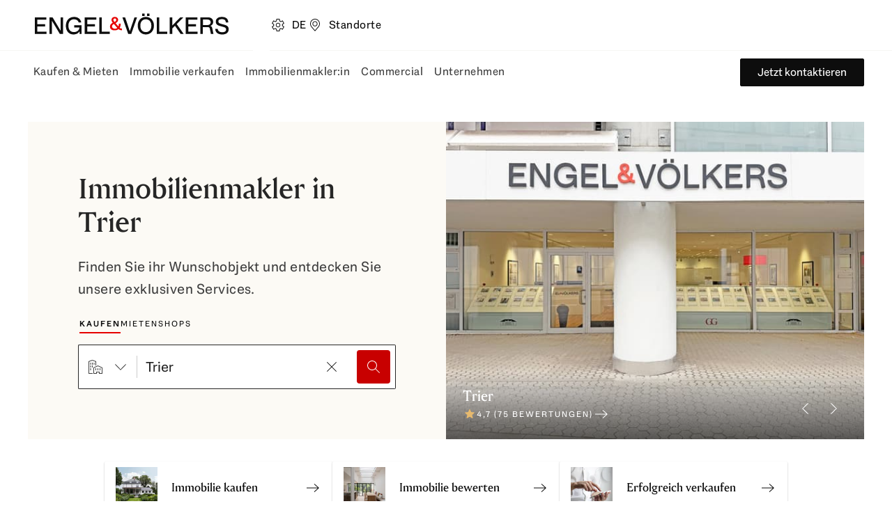

--- FILE ---
content_type: text/html; charset=utf-8
request_url: https://www.engelvoelkers.com/de/de/immobilienmakler/rheinland-pfalz/trier
body_size: 93714
content:
<!DOCTYPE html><html lang="de"><head><meta charSet="utf-8" data-next-head=""/><link rel="apple-touch-icon" sizes="180x180" href="https://uploadcare.engelvoelkers.com/20367ee3-b0ec-4b47-a7a4-a9f6fe0f23e9/" data-next-head=""/><link rel="icon" type="image/png" sizes="32x32" href="https://uploadcare.engelvoelkers.com/11642d33-556d-40ea-91fd-bb8e9a93f200/" data-next-head=""/><link rel="icon" type="image/png" sizes="16x16" href="https://uploadcare.engelvoelkers.com/4af56219-669f-4b35-9760-d11efef10cb7/" data-next-head=""/><link rel="icon" href="https://uploadcare.engelvoelkers.com/9b1114be-3ea4-4421-8130-4d6ce3035728/" data-next-head=""/><link rel="shortcut icon" href="https://uploadcare.engelvoelkers.com/9b1114be-3ea4-4421-8130-4d6ce3035728/" data-next-head=""/><meta name="msapplication-TileColor" content="#fffff" data-next-head=""/><meta name="theme-color" content="#ffffff" data-next-head=""/><meta name="viewport" content="width=device-width, initial-scale=1.0, interactive-widget=resizes-content" data-next-head=""/><title data-next-head="">Immobilienmakler Trier | Engel &amp; Völkers</title><meta name="description" content="Ihr Immobilienmakler in Trier ✓ Verkauf, Bewertung, Kauf &amp; Beratung – Wir bieten lokales Marktwissen und individuellen Service. Jetzt direkt Kontakt aufnehmen." data-next-head=""/><meta name="robots" content="index, follow" data-next-head=""/><meta property="og:title" content="Immobilienmakler Trier | Engel &amp; Völkers" data-next-head=""/><meta property="og:description" content="Ihr Immobilienmakler in Trier ✓ Verkauf, Bewertung, Kauf &amp; Beratung – Wir bieten lokales Marktwissen und individuellen Service. Jetzt direkt Kontakt aufnehmen." data-next-head=""/><meta property="og:url" content="https://www.engelvoelkers.com/de/de/immobilienmakler/rheinland-pfalz/trier" data-next-head=""/><meta property="og:type" content="website" data-next-head=""/><meta property="og:image" content="https://storage.googleapis.com/profile-engine-public-prod/shop_profile_images/db55b7f4-5fb2-471a-a792-e3993c0e6d85_Shop%20TR%20Außenansicht%20(1)-1.jpg" data-next-head=""/><meta property="og:locale" content="de_DE" data-next-head=""/><link rel="alternate" href="https://www.engelvoelkers.com/de/de/immobilienmakler/rheinland-pfalz/trier" hrefLang="de" data-testid="alternate_link_0" data-next-head=""/><link rel="alternate" href="https://www.engelvoelkers.com/de/en/real-estate-agent/rhineland-palatinate/trier" hrefLang="en" data-testid="alternate_link_1" data-next-head=""/><link rel="alternate" href="https://www.engelvoelkers.com/de/en/real-estate-agent/rhineland-palatinate/trier" hrefLang="x-default" data-testid="alternate_link_x_default" data-next-head=""/><link rel="canonical" data-testid="canonicalLink" href="https://www.engelvoelkers.com/de/de/immobilienmakler/rheinland-pfalz/trier" data-next-head=""/><link rel="preconnect" href="https://autogen-agent-v2.engelvoelkers.com" data-next-head=""/><link rel="preconnect" href="https://fonts.engelvoelkers.com" data-next-head=""/><link rel="preload" href="https://fonts.engelvoelkers.com/EngelVoelkersHead_W_Wght.woff2" as="font" type="font/woff2" crossorigin="" data-next-head=""/><link rel="preload" href="https://fonts.engelvoelkers.com/EngelVoelkersText_W_Wght.woff2" as="font" type="font/woff2" crossorigin="" data-next-head=""/><script type="application/ld+json" id="aggregated-rating-jsonld" data-next-head="">
           {
              "@context": "https://schema.org",
              "@type": "Product",
              "name": "Immobilienmakler Trier | Engel & Völkers",
              "aggregateRating": {
                "@type": "AggregateRating",
                "ratingValue": "4.7",
                "reviewCount": "540",
                "bestRating": "5",
                "worstRating": "1"
              }
           }
       </script><script type="application/ld+json" id="real-estate-agent-jsonld" data-next-head="">
           {
              "@context": "https://schema.org",
              "@type": "RealEstateAgent",
              "name": "Immobilienmakler Trier | Engel & Völkers",
              "image": "https://storage.googleapis.com/profile-engine-public-prod/shop_profile_images/db55b7f4-5fb2-471a-a792-e3993c0e6d85_Shop%20TR%20Außenansicht%20(1)-1.jpg",
              "url": "https://www.engelvoelkers.com/de/de/immobilienmakler/rheinland-pfalz/trier",
              "address": [
                {
                    "@type": "PostalAddress",
                    "addressCountry": "DE",
                    "addressLocality": "Trier",
                    "postalCode": "54290",
                    "streetAddress": "Zuckerbergstr. 31"
                  },{
                    "@type": "PostalAddress",
                    "addressCountry": "LU",
                    "addressLocality": "Luxembourg",
                    "postalCode": "2637",
                    "streetAddress": "4, Place Joseph Thorn"
                  },{
                    "@type": "PostalAddress",
                    "addressCountry": "DE",
                    "addressLocality": "Saarlouis",
                    "postalCode": "66740",
                    "streetAddress": "Bibelstraße 16"
                  },{
                    "@type": "PostalAddress",
                    "addressCountry": "DE",
                    "addressLocality": "Saarbrücken",
                    "postalCode": "66111",
                    "streetAddress": "Saarstraße 1"
                  },{
                    "@type": "PostalAddress",
                    "addressCountry": "DE",
                    "addressLocality": "Trier",
                    "postalCode": "54290",
                    "streetAddress": "Zuckerbergstr. 31"
                  },{
                    "@type": "PostalAddress",
                    "addressCountry": "DE",
                    "addressLocality": "Saarbrücken",
                    "postalCode": "66111",
                    "streetAddress": "Saarstraße 1"
                  },{
                    "@type": "PostalAddress",
                    "addressCountry": "DE",
                    "addressLocality": "Kaiserslautern",
                    "postalCode": "67655",
                    "streetAddress": "Eisenbahnstraße 51"
                  },{
                    "@type": "PostalAddress",
                    "addressCountry": "DE",
                    "addressLocality": "Koblenz",
                    "postalCode": "56068",
                    "streetAddress": "Josef-Görres-Platz 8"
                  }
              ]
           }
       </script><link rel="preload" as="image" imageSrcSet="https://autogen-agent-v2.engelvoelkers.com/_next/image?url=https%3A%2F%2Fstorage.googleapis.com%2Fprofile-engine-public-prod%2Fshop_profile_images%2Fdb55b7f4-5fb2-471a-a792-e3993c0e6d85_Shop%2520TR%2520Au%C3%9Fenansicht%2520(1)-1.jpg&amp;w=384&amp;q=75 384w, https://autogen-agent-v2.engelvoelkers.com/_next/image?url=https%3A%2F%2Fstorage.googleapis.com%2Fprofile-engine-public-prod%2Fshop_profile_images%2Fdb55b7f4-5fb2-471a-a792-e3993c0e6d85_Shop%2520TR%2520Au%C3%9Fenansicht%2520(1)-1.jpg&amp;w=640&amp;q=75 640w, https://autogen-agent-v2.engelvoelkers.com/_next/image?url=https%3A%2F%2Fstorage.googleapis.com%2Fprofile-engine-public-prod%2Fshop_profile_images%2Fdb55b7f4-5fb2-471a-a792-e3993c0e6d85_Shop%2520TR%2520Au%C3%9Fenansicht%2520(1)-1.jpg&amp;w=750&amp;q=75 750w, https://autogen-agent-v2.engelvoelkers.com/_next/image?url=https%3A%2F%2Fstorage.googleapis.com%2Fprofile-engine-public-prod%2Fshop_profile_images%2Fdb55b7f4-5fb2-471a-a792-e3993c0e6d85_Shop%2520TR%2520Au%C3%9Fenansicht%2520(1)-1.jpg&amp;w=828&amp;q=75 828w, https://autogen-agent-v2.engelvoelkers.com/_next/image?url=https%3A%2F%2Fstorage.googleapis.com%2Fprofile-engine-public-prod%2Fshop_profile_images%2Fdb55b7f4-5fb2-471a-a792-e3993c0e6d85_Shop%2520TR%2520Au%C3%9Fenansicht%2520(1)-1.jpg&amp;w=1080&amp;q=75 1080w, https://autogen-agent-v2.engelvoelkers.com/_next/image?url=https%3A%2F%2Fstorage.googleapis.com%2Fprofile-engine-public-prod%2Fshop_profile_images%2Fdb55b7f4-5fb2-471a-a792-e3993c0e6d85_Shop%2520TR%2520Au%C3%9Fenansicht%2520(1)-1.jpg&amp;w=1200&amp;q=75 1200w, https://autogen-agent-v2.engelvoelkers.com/_next/image?url=https%3A%2F%2Fstorage.googleapis.com%2Fprofile-engine-public-prod%2Fshop_profile_images%2Fdb55b7f4-5fb2-471a-a792-e3993c0e6d85_Shop%2520TR%2520Au%C3%9Fenansicht%2520(1)-1.jpg&amp;w=1440&amp;q=75 1440w" imageSizes="(min-width: 905px) 50vw, 100vw" data-next-head=""/><link rel="preload" href="https://autogen-agent-v2.engelvoelkers.com/_next/static/css/2b448964e1e12f3f.css?dpl=dpl_7r9bbPMEnyeSzMAzfx44EA4ScXFX" as="style"/><link rel="stylesheet" href="https://autogen-agent-v2.engelvoelkers.com/_next/static/css/2b448964e1e12f3f.css?dpl=dpl_7r9bbPMEnyeSzMAzfx44EA4ScXFX" data-n-g=""/><link rel="preload" href="https://autogen-agent-v2.engelvoelkers.com/_next/static/css/a94531571dcdd38e.css?dpl=dpl_7r9bbPMEnyeSzMAzfx44EA4ScXFX" as="style"/><link rel="stylesheet" href="https://autogen-agent-v2.engelvoelkers.com/_next/static/css/a94531571dcdd38e.css?dpl=dpl_7r9bbPMEnyeSzMAzfx44EA4ScXFX" data-n-p=""/><noscript data-n-css=""></noscript><script defer="" nomodule="" src="https://autogen-agent-v2.engelvoelkers.com/_next/static/chunks/polyfills-42372ed130431b0a.js?dpl=dpl_7r9bbPMEnyeSzMAzfx44EA4ScXFX"></script><script src="https://clerk.engelvoelkers.com/npm/@clerk/clerk-js@5/dist/clerk.headless.browser.js" data-clerk-js-script="true" async="" data-clerk-publishable-key="pk_live_Y2xlcmsuZW5nZWx2b2Vsa2Vycy5jb20k" data-nscript="beforeInteractive"></script><script src="https://autogen-agent-v2.engelvoelkers.com/_next/static/chunks/webpack-6f7912dfb9af321c.js?dpl=dpl_7r9bbPMEnyeSzMAzfx44EA4ScXFX" defer=""></script><script src="https://autogen-agent-v2.engelvoelkers.com/_next/static/chunks/framework-18d53d26a8485db2.js?dpl=dpl_7r9bbPMEnyeSzMAzfx44EA4ScXFX" defer=""></script><script src="https://autogen-agent-v2.engelvoelkers.com/_next/static/chunks/main-873f69e5561a5a3a.js?dpl=dpl_7r9bbPMEnyeSzMAzfx44EA4ScXFX" defer=""></script><script src="https://autogen-agent-v2.engelvoelkers.com/_next/static/chunks/pages/_app-d53399081bb236aa.js?dpl=dpl_7r9bbPMEnyeSzMAzfx44EA4ScXFX" defer=""></script><script src="https://autogen-agent-v2.engelvoelkers.com/_next/static/chunks/7585377d-786cf5a763cb0b3f.js?dpl=dpl_7r9bbPMEnyeSzMAzfx44EA4ScXFX" defer=""></script><script src="https://autogen-agent-v2.engelvoelkers.com/_next/static/chunks/8798-3bde3c601c6763c0.js?dpl=dpl_7r9bbPMEnyeSzMAzfx44EA4ScXFX" defer=""></script><script src="https://autogen-agent-v2.engelvoelkers.com/_next/static/chunks/3893-521af594132c8abd.js?dpl=dpl_7r9bbPMEnyeSzMAzfx44EA4ScXFX" defer=""></script><script src="https://autogen-agent-v2.engelvoelkers.com/_next/static/chunks/5781-975b71df76357762.js?dpl=dpl_7r9bbPMEnyeSzMAzfx44EA4ScXFX" defer=""></script><script src="https://autogen-agent-v2.engelvoelkers.com/_next/static/chunks/940-e09ebb38e18fdb4a.js?dpl=dpl_7r9bbPMEnyeSzMAzfx44EA4ScXFX" defer=""></script><script src="https://autogen-agent-v2.engelvoelkers.com/_next/static/chunks/3473-469579e0078e1179.js?dpl=dpl_7r9bbPMEnyeSzMAzfx44EA4ScXFX" defer=""></script><script src="https://autogen-agent-v2.engelvoelkers.com/_next/static/chunks/8796-ef151168ffbd142b.js?dpl=dpl_7r9bbPMEnyeSzMAzfx44EA4ScXFX" defer=""></script><script src="https://autogen-agent-v2.engelvoelkers.com/_next/static/chunks/pages/%5B...slug%5D-e06a0f6c8bf13098.js?dpl=dpl_7r9bbPMEnyeSzMAzfx44EA4ScXFX" defer=""></script><script src="https://autogen-agent-v2.engelvoelkers.com/_next/static/autogen-agent-v2/_buildManifest.js?dpl=dpl_7r9bbPMEnyeSzMAzfx44EA4ScXFX" defer=""></script><script src="https://autogen-agent-v2.engelvoelkers.com/_next/static/autogen-agent-v2/_ssgManifest.js?dpl=dpl_7r9bbPMEnyeSzMAzfx44EA4ScXFX" defer=""></script><style data-styled="" data-styled-version="6.1.9">.eyOOV{border:0;width:auto;box-sizing:border-box;position:relative;display:inline-grid;grid-auto-flow:column;gap:var(--distance-static-xs);align-items:center;justify-content:center;border-radius:var(--border-radius-s);font-weight:var(--font-weight-regular);font-size:var(--font-size-static-m);line-height:var(--line-height-static-l);text-align:center;cursor:pointer;padding:9px var(--distance-static-l);--color-button-primary-idle:var(--color-surface-red);border:1px solid var(--color-button-primary-idle);background:var(--color-button-primary-idle);color:var(--color-light);}/*!sc*/
.eyOOV:focus{outline:0;}/*!sc*/
.eyOOV:focus-visible{outline:0;}/*!sc*/
.eyOOV:focus-visible::after{content:'';position:absolute;top:calc(var(--distance-static-xxs) * -1);right:calc(var(--distance-static-xxs) * -1);bottom:calc(var(--distance-static-xxs) * -1);left:calc(var(--distance-static-xxs) * -1);border:var(--distance-static-3xs) solid var(--color-dark-subdued);border-radius:var(--border-radius-m);pointer-events:none;}/*!sc*/
@media (hover:hover){.eyOOV:hover{--color-button-primary-hover:var(--color-surface-red-dark);border-color:var(--color-button-primary-hover);background:var(--color-button-primary-hover);box-shadow:var(--shadow-xs);}}/*!sc*/
.eyOOV:active{--color-button-primary-active:var(--color-surface-red-darker);border-color:var(--color-button-primary-active);background:var(--color-button-primary-active);}/*!sc*/
.eyOOV:disabled{background:var(--color-surface-light-grubby);color:var(--color-text-dark-lighter);box-shadow:none;border-color:transparent;}/*!sc*/
.jnhpuq{border:0;width:auto;box-sizing:border-box;position:relative;display:inline-grid;grid-auto-flow:column;gap:var(--distance-static-xs);align-items:center;justify-content:center;border-radius:var(--border-radius-s);font-weight:var(--font-weight-regular);font-size:var(--font-size-static-m);line-height:var(--line-height-static-l);text-align:center;cursor:pointer;padding:9px var(--distance-static-l);text-decoration:none;border:1px solid currentColor;background:transparent;color:var(--color-text-dark-intense);}/*!sc*/
.jnhpuq:focus{outline:0;}/*!sc*/
.jnhpuq:focus-visible{outline:0;}/*!sc*/
.jnhpuq:focus-visible::after{content:'';position:absolute;top:calc(var(--distance-static-xxs) * -1);right:calc(var(--distance-static-xxs) * -1);bottom:calc(var(--distance-static-xxs) * -1);left:calc(var(--distance-static-xxs) * -1);border:var(--distance-static-3xs) solid var(--color-dark-subdued);border-radius:var(--border-radius-m);pointer-events:none;}/*!sc*/
@media (hover:hover){.jnhpuq:hover{--color-button-tertiary-hover:var(--color-surface-dark);border-color:var(--color-button-tertiary-hover);background:var(--color-button-tertiary-hover);color:var(--color-text-light);}}/*!sc*/
.jnhpuq:active{--color-button-tertiary-active:var(--color-surface-dark-subdued);border-color:var(--color-button-tertiary-active);background:var(--color-button-tertiary-active);color:var(--color-text-light);}/*!sc*/
.jnhpuq:disabled{background:var(--color-surface-light-grubby);color:var(--color-text-dark-lighter);box-shadow:none;border-color:transparent;}/*!sc*/
.dbVKfN{border:0;width:auto;box-sizing:border-box;position:relative;display:inline-grid;grid-auto-flow:column;gap:var(--distance-static-xs);align-items:center;justify-content:center;border-radius:var(--border-radius-s);font-weight:var(--font-weight-regular);font-size:var(--font-size-static-m);line-height:var(--line-height-static-l);text-align:center;cursor:pointer;padding:9px var(--distance-static-l);--color-button-secondary-idle:var(--color-surface-dark-intense);border:1px solid var(--color-button-secondary-idle);background:var(--color-button-secondary-idle);color:var(--color-text-light);}/*!sc*/
.dbVKfN:focus{outline:0;}/*!sc*/
.dbVKfN:focus-visible{outline:0;}/*!sc*/
.dbVKfN:focus-visible::after{content:'';position:absolute;top:calc(var(--distance-static-xxs) * -1);right:calc(var(--distance-static-xxs) * -1);bottom:calc(var(--distance-static-xxs) * -1);left:calc(var(--distance-static-xxs) * -1);border:var(--distance-static-3xs) solid var(--color-dark-subdued);border-radius:var(--border-radius-m);pointer-events:none;}/*!sc*/
@media (hover:hover){.dbVKfN:hover{--color-button-secondary-hover:var(--color-surface-dark);border-color:var(--color-button-secondary-hover);background:var(--color-button-secondary-hover);box-shadow:var(--shadow-xs);}}/*!sc*/
.dbVKfN:active{--color-button-secondary-active:var(--color-surface-dark-subdued);border-color:var(--color-button-secondary-active);background:var(--color-button-secondary-active);}/*!sc*/
.dbVKfN:disabled{background:var(--color-surface-light-grubby);color:var(--color-text-dark-lighter);box-shadow:none;border-color:transparent;}/*!sc*/
.dHmgEr{border:0;width:auto;box-sizing:border-box;position:relative;display:inline-grid;grid-auto-flow:column;gap:var(--distance-static-xs);align-items:center;justify-content:center;border-radius:var(--border-radius-s);font-weight:var(--font-weight-regular);font-size:var(--font-size-static-m);line-height:var(--line-height-static-l);text-align:center;cursor:pointer;padding:9px var(--distance-static-l);border:1px solid currentColor;background:transparent;color:var(--color-text-dark-intense);}/*!sc*/
.dHmgEr:focus{outline:0;}/*!sc*/
.dHmgEr:focus-visible{outline:0;}/*!sc*/
.dHmgEr:focus-visible::after{content:'';position:absolute;top:calc(var(--distance-static-xxs) * -1);right:calc(var(--distance-static-xxs) * -1);bottom:calc(var(--distance-static-xxs) * -1);left:calc(var(--distance-static-xxs) * -1);border:var(--distance-static-3xs) solid var(--color-dark-subdued);border-radius:var(--border-radius-m);pointer-events:none;}/*!sc*/
@media (hover:hover){.dHmgEr:hover{--color-button-tertiary-hover:var(--color-surface-dark);border-color:var(--color-button-tertiary-hover);background:var(--color-button-tertiary-hover);color:var(--color-text-light);}}/*!sc*/
.dHmgEr:active{--color-button-tertiary-active:var(--color-surface-dark-subdued);border-color:var(--color-button-tertiary-active);background:var(--color-button-tertiary-active);color:var(--color-text-light);}/*!sc*/
.dHmgEr:disabled{background:var(--color-surface-light-grubby);color:var(--color-text-dark-lighter);box-shadow:none;border-color:transparent;}/*!sc*/
.gXYufs{border:0;width:auto;box-sizing:border-box;position:relative;display:inline-grid;grid-auto-flow:column;gap:var(--distance-static-xs);align-items:center;justify-content:center;border-radius:var(--border-radius-s);font-weight:var(--font-weight-regular);font-size:var(--font-size-static-m);line-height:var(--line-height-static-l);text-align:center;cursor:pointer;padding:9px var(--distance-static-l);text-decoration:none;--color-button-primary-idle:var(--color-surface-red);border:1px solid var(--color-button-primary-idle);background:var(--color-button-primary-idle);color:var(--color-light);}/*!sc*/
.gXYufs:focus{outline:0;}/*!sc*/
.gXYufs:focus-visible{outline:0;}/*!sc*/
.gXYufs:focus-visible::after{content:'';position:absolute;top:calc(var(--distance-static-xxs) * -1);right:calc(var(--distance-static-xxs) * -1);bottom:calc(var(--distance-static-xxs) * -1);left:calc(var(--distance-static-xxs) * -1);border:var(--distance-static-3xs) solid var(--color-dark-subdued);border-radius:var(--border-radius-m);pointer-events:none;}/*!sc*/
@media (hover:hover){.gXYufs:hover{--color-button-primary-hover:var(--color-surface-red-dark);border-color:var(--color-button-primary-hover);background:var(--color-button-primary-hover);box-shadow:var(--shadow-xs);}}/*!sc*/
.gXYufs:active{--color-button-primary-active:var(--color-surface-red-darker);border-color:var(--color-button-primary-active);background:var(--color-button-primary-active);}/*!sc*/
.gXYufs:disabled{background:var(--color-surface-light-grubby);color:var(--color-text-dark-lighter);box-shadow:none;border-color:transparent;}/*!sc*/
.dDvRga{border:0;width:auto;box-sizing:border-box;position:relative;display:inline-grid;grid-auto-flow:column;gap:var(--distance-static-xs);align-items:center;justify-content:center;border-radius:var(--border-radius-s);font-weight:var(--font-weight-regular);font-size:var(--font-size-static-m);line-height:var(--line-height-static-l);text-align:center;cursor:pointer;padding:9px var(--distance-static-l) 9px var(--distance-static-m);--color-button-secondary-idle:var(--color-surface-dark-intense);border:1px solid var(--color-button-secondary-idle);background:var(--color-button-secondary-idle);color:var(--color-text-light);}/*!sc*/
.dDvRga:focus{outline:0;}/*!sc*/
.dDvRga:focus-visible{outline:0;}/*!sc*/
.dDvRga:focus-visible::after{content:'';position:absolute;top:calc(var(--distance-static-xxs) * -1);right:calc(var(--distance-static-xxs) * -1);bottom:calc(var(--distance-static-xxs) * -1);left:calc(var(--distance-static-xxs) * -1);border:var(--distance-static-3xs) solid var(--color-dark-subdued);border-radius:var(--border-radius-m);pointer-events:none;}/*!sc*/
@media (hover:hover){.dDvRga:hover{--color-button-secondary-hover:var(--color-surface-dark);border-color:var(--color-button-secondary-hover);background:var(--color-button-secondary-hover);box-shadow:var(--shadow-xs);}}/*!sc*/
.dDvRga:active{--color-button-secondary-active:var(--color-surface-dark-subdued);border-color:var(--color-button-secondary-active);background:var(--color-button-secondary-active);}/*!sc*/
.dDvRga:disabled{background:var(--color-surface-light-grubby);color:var(--color-text-dark-lighter);box-shadow:none;border-color:transparent;}/*!sc*/
data-styled.g1[id="sc-2e24235b-0"]{content:"eyOOV,jnhpuq,dbVKfN,dHmgEr,gXYufs,dDvRga,"}/*!sc*/
.iXDLEQ{margin:0;color:currentColor;font-weight:var(--font-weight-regular);font-style:normal;font-size:var(--font-size-dynamic-xs);line-height:var(--line-height-static-xl);}/*!sc*/
.iimpTT{margin:0;color:currentColor;font-weight:var(--font-weight-regular);font-style:normal;font-size:var(--font-size-static-m);line-height:var(--line-height-static-l);}/*!sc*/
.cQqNkg{margin:0;color:currentColor;font-weight:var(--font-weight-regular);font-style:normal;font-size:var(--font-size-static-s);line-height:var(--line-height-static-m);}/*!sc*/
.fLsAKi{margin:0;color:currentColor;font-weight:var(--font-weight-regular);font-style:normal;font-size:var(--font-size-static-xs);line-height:var(--line-height-static-s);}/*!sc*/
data-styled.g2[id="sc-8d114b80-0"]{content:"iXDLEQ,iimpTT,cQqNkg,fLsAKi,"}/*!sc*/
.kgGBvY{margin:0;font-family:var(--font-family-heading),'Fallback Georgia','Times New Roman',Times,serif;font-weight:var(--font-weight-heavy);letter-spacing:normal;color:var(--color-surface-dark-highlight);font-size:var(--font-size-dynamic-l);line-height:var(--line-height-dynamic-l);}/*!sc*/
.hgJjlA{margin:0;font-family:var(--font-family-heading),'Fallback Georgia','Times New Roman',Times,serif;font-weight:var(--font-weight-heavy);letter-spacing:normal;color:var(--color-surface-dark-highlight);font-size:var(--font-size-static-l);line-height:var(--line-height-static-l);}/*!sc*/
.kLNdCg{margin:0;font-family:var(--font-family-heading),'Fallback Georgia','Times New Roman',Times,serif;font-weight:var(--font-weight-heavy);letter-spacing:normal;color:var(--color-surface-dark-highlight);font-size:var(--font-size-static-m);line-height:var(--line-height-static-m);}/*!sc*/
.hgWdfs{margin:0;font-family:var(--font-family-heading),'Fallback Georgia','Times New Roman',Times,serif;font-weight:var(--font-weight-heavy);letter-spacing:normal;color:var(--color-surface-dark-highlight);font-size:var(--font-size-dynamic-s);line-height:var(--line-height-dynamic-s);}/*!sc*/
.gPsXUE{margin:0;font-family:var(--font-family-heading),'Fallback Georgia','Times New Roman',Times,serif;font-weight:var(--font-weight-heavy);letter-spacing:normal;color:var(--color-surface-dark-highlight);font-size:var(--font-size-dynamic-m);line-height:var(--line-height-dynamic-m);}/*!sc*/
data-styled.g3[id="sc-4817cfdd-0"]{content:"kgGBvY,hgJjlA,kLNdCg,hgWdfs,gPsXUE,"}/*!sc*/
.irzVdQ{margin:0;font-size:var(--font-size-static-xs);line-height:var(--line-height-static-s);letter-spacing:var(--letter-spacing-s);font-weight:var(--font-weight-regular);text-transform:uppercase;color:var(--color-text-light);}/*!sc*/
.eFDjwv{margin:0;font-size:var(--font-size-static-xs);line-height:var(--line-height-static-s);letter-spacing:var(--letter-spacing-s);font-weight:var(--font-weight-regular);text-transform:uppercase;color:var(--color-dark-subdued);}/*!sc*/
data-styled.g7[id="sc-96bedd10-0"]{content:"irzVdQ,eFDjwv,"}/*!sc*/
.OswFD{margin:0 auto;padding:var(--distance-dynamic-s) var(--distance-static-m) var(--distance-dynamic-xl);}/*!sc*/
@media screen and (min-width: 600px){.OswFD{padding-left:var(--distance-static-xxl);padding-right:var(--distance-static-xxl);}}/*!sc*/
@media screen and (min-width: 905px){.OswFD{max-width:1160px;min-width:825px;}}/*!sc*/
@media screen and (min-width: 1240px){.OswFD{max-width:1128px;min-width:928px;}}/*!sc*/
.dfBmuK{margin:0 auto;padding:var(--distance-dynamic-s) var(--distance-static-m) var(--distance-dynamic-xl);}/*!sc*/
@media screen and (min-width: 600px){.dfBmuK{padding-left:var(--distance-static-xxl);padding-right:var(--distance-static-xxl);}}/*!sc*/
@media screen and (min-width: 905px){.dfBmuK{max-width:685px;}}/*!sc*/
@media screen and (min-width: 1240px){.dfBmuK{max-width:896px;min-width:696px;}}/*!sc*/
.eULOas{margin:0 auto;padding:var(--distance-dynamic-s) var(--distance-static-m) var(--distance-dynamic-xl);}/*!sc*/
@media screen and (min-width: 600px){.eULOas{padding-left:var(--distance-static-xxl);padding-right:var(--distance-static-xxl);}}/*!sc*/
@media screen and (min-width: 905px){.eULOas{max-width:1160px;min-width:825px;}}/*!sc*/
@media screen and (min-width: 1240px){.eULOas{max-width:1360px;min-width:1160px;}}/*!sc*/
.bpgqrV{margin:0 auto;padding:var(--distance-dynamic-s) var(--distance-static-m) var(--distance-dynamic-xl);}/*!sc*/
@media screen and (min-width: 600px){.bpgqrV{padding-left:var(--distance-static-xxl);padding-right:var(--distance-static-xxl);}}/*!sc*/
@media screen and (min-width: 905px){.bpgqrV{max-width:685px;}}/*!sc*/
@media screen and (min-width: 1240px){.bpgqrV{max-width:1128px;min-width:928px;}}/*!sc*/
data-styled.g8[id="sc-b79aa239-0"]{content:"OswFD,dfBmuK,eULOas,bpgqrV,"}/*!sc*/
.dbjAaP{padding-bottom:var(--distance-dynamic-l);text-align:center;}/*!sc*/
data-styled.g10[id="sc-d26bd4b7-0"]{content:"dbjAaP,"}/*!sc*/
.gQkhmB{--animated-height:var(--distance-static-5xl);padding-top:var(--distance-dynamic-s);}/*!sc*/
@media screen and (min-width: 600px){.gQkhmB{text-align:center;}}/*!sc*/
data-styled.g11[id="sc-d26bd4b7-1"]{content:"gQkhmB,"}/*!sc*/
.rkBgh{margin:0 auto var(--distance-dynamic-l);}/*!sc*/
.rkBgh .sc-d26bd4b7-1{padding-top:0;}/*!sc*/
@media screen and (min-width: 1440px){.rkBgh{max-width:896px;}}/*!sc*/
data-styled.g12[id="sc-d26bd4b7-2"]{content:"rkBgh,"}/*!sc*/
.ihxqAy{margin-bottom:var(--distance-static-s);color:currentColor;}/*!sc*/
data-styled.g15[id="sc-d26bd4b7-5"]{content:"ihxqAy,"}/*!sc*/
.jlUCXq{margin-bottom:var(--distance-static-l);color:currentColor;word-break:break-word;}/*!sc*/
.bpAJEI{color:currentColor;word-break:break-word;}/*!sc*/
data-styled.g16[id="sc-d26bd4b7-6"]{content:"jlUCXq,bpAJEI,"}/*!sc*/
.rDFRT{color:currentColor;margin-top:var(--distance-static-l);}/*!sc*/
data-styled.g17[id="sc-d26bd4b7-7"]{content:"rDFRT,"}/*!sc*/
.eTasap{position:relative;font-size:inherit;line-height:inherit;text-decoration:underline;text-underline-offset:var(--text-underline-offset);color:currentColor;appearance:none;}/*!sc*/
.eTasap:focus{outline:var(--distance-static-3xs) solid var(--color-focus-dark);outline-offset:var(--distance-static-xxs);}/*!sc*/
@media (hover: hover){.eTasap:hover{text-decoration:none;}}/*!sc*/
data-styled.g23[id="InlineLinkstyled__StyledInlineLink-sc-1k23q39-0"]{content:"eTasap,"}/*!sc*/
.cugmbJ{margin:0;color:currentColor;font-weight:var(--font-weight-regular);font-style:normal;font-size:var(--font-size-static-m);line-height:var(--line-height-static-l);}/*!sc*/
data-styled.g25[id="Copystyled__StyledCopy-sc-jsw638-0"]{content:"cugmbJ,"}/*!sc*/
.koZbcl{position:absolute;margin:0 -1px -1px 0;border:0;padding:0;width:1px;height:1px;clip:rect(0,0,0,0);clip-path:inset(50%);overflow:hidden;white-space:nowrap;}/*!sc*/
data-styled.g26[id="VisuallyHidden-sc-jmxeb6-0"]{content:"koZbcl,"}/*!sc*/
.dmlAJV{flex-shrink:0;box-sizing:border-box;position:relative;display:flex;justify-content:center;align-items:center;border:0;padding:0;cursor:pointer;width:var(--icon-size-s);height:var(--icon-size-s);border-radius:var(--border-radius-m);background:transparent;color:var(--color-text-dark-intense);}/*!sc*/
.dmlAJV:focus{outline:0;}/*!sc*/
.dmlAJV:focus-visible{outline:0;}/*!sc*/
.dmlAJV:focus-visible::after{content:'';position:absolute;top:calc(var(--distance-static-xxs) * -1);right:calc(var(--distance-static-xxs) * -1);bottom:calc(var(--distance-static-xxs) * -1);left:calc(var(--distance-static-xxs) * -1);border:var(--distance-static-3xs) solid var(--color-focus-dark);border-radius:var(--border-radius-m);pointer-events:none;}/*!sc*/
.dmlAJV:focus-visible{background:var(--color-surface-light);}/*!sc*/
@media (hover: hover){.dmlAJV:hover{background:var(--color-surface-light-grubby);}}/*!sc*/
.dmlAJV:active{background:var(--color-transparent-icon-button-bg-active);}/*!sc*/
.dmlAJV:focus-visible::after{border-radius:var(--border-radius-m);}/*!sc*/
.dmlAJV:disabled{background:var(--color-interaction-disabled-bg);color:var(--color-interaction-disabled-text);border-color:var(--color-interaction-disabled-bg);box-shadow:none;}/*!sc*/
.fuQerF{flex-shrink:0;box-sizing:border-box;position:relative;display:flex;justify-content:center;align-items:center;border:0;padding:0;cursor:pointer;width:var(--icon-size-s);height:var(--icon-size-s);border-radius:var(--border-radius-m);background:var(--color-surface-light);color:var(--color-text-dark-intense);}/*!sc*/
.fuQerF:focus{outline:0;}/*!sc*/
.fuQerF:focus-visible{outline:0;}/*!sc*/
.fuQerF:focus-visible::after{content:'';position:absolute;top:calc(var(--distance-static-xxs) * -1);right:calc(var(--distance-static-xxs) * -1);bottom:calc(var(--distance-static-xxs) * -1);left:calc(var(--distance-static-xxs) * -1);border:var(--distance-static-3xs) solid var(--color-focus-light);border-radius:var(--border-radius-m);pointer-events:none;}/*!sc*/
@media (hover: hover){.fuQerF:hover{background:var(--color-surface-light-grubby);}}/*!sc*/
.fuQerF:active{background:var(--color-surface-dark-decent);}/*!sc*/
.fuQerF:focus-visible::after{border-radius:var(--border-radius-m);}/*!sc*/
.fuQerF:disabled{background:var(--color-interaction-disabled-bg);color:var(--color-interaction-disabled-text);border-color:var(--color-interaction-disabled-bg);box-shadow:none;}/*!sc*/
.iYRNUg{flex-shrink:0;box-sizing:border-box;position:relative;display:flex;justify-content:center;align-items:center;border:0;padding:0;cursor:pointer;width:var(--icon-size-s);height:var(--icon-size-s);border-radius:var(--border-radius-circle);background:var(--color-surface-dark-intense);color:var(--color-text-light);}/*!sc*/
.iYRNUg:focus{outline:0;}/*!sc*/
.iYRNUg:focus-visible{outline:0;}/*!sc*/
.iYRNUg:focus-visible::after{content:'';position:absolute;top:calc(var(--distance-static-xxs) * -1);right:calc(var(--distance-static-xxs) * -1);bottom:calc(var(--distance-static-xxs) * -1);left:calc(var(--distance-static-xxs) * -1);border:var(--distance-static-3xs) solid var(--color-focus-dark);border-radius:var(--border-radius-m);pointer-events:none;}/*!sc*/
@media (hover: hover){.iYRNUg:hover{background:var(--color-surface-dark);}}/*!sc*/
.iYRNUg:active{background:var(--color-surface-dark-subdued);}/*!sc*/
.iYRNUg:focus-visible::after{border-radius:var(--border-radius-circle);}/*!sc*/
.iYRNUg:disabled{background:var(--color-interaction-disabled-bg);color:var(--color-interaction-disabled-text);border-color:var(--color-interaction-disabled-bg);box-shadow:none;}/*!sc*/
.bngpjt{flex-shrink:0;box-sizing:border-box;position:relative;display:flex;justify-content:center;align-items:center;border:0;padding:0;cursor:pointer;text-decoration:none;width:var(--icon-size-s);height:var(--icon-size-s);border-radius:var(--border-radius-m);background:var(--color-surface-dark-intense);color:var(--color-text-light);}/*!sc*/
.bngpjt:focus{outline:0;}/*!sc*/
.bngpjt:focus-visible{outline:0;}/*!sc*/
.bngpjt:focus-visible::after{content:'';position:absolute;top:calc(var(--distance-static-xxs) * -1);right:calc(var(--distance-static-xxs) * -1);bottom:calc(var(--distance-static-xxs) * -1);left:calc(var(--distance-static-xxs) * -1);border:var(--distance-static-3xs) solid var(--color-focus-dark);border-radius:var(--border-radius-m);pointer-events:none;}/*!sc*/
@media (hover: hover){.bngpjt:hover{background:var(--color-surface-dark);}}/*!sc*/
.bngpjt:active{background:var(--color-surface-dark-subdued);}/*!sc*/
.bngpjt:focus-visible::after{border-radius:var(--border-radius-m);}/*!sc*/
.bngpjt:disabled{background:var(--color-interaction-disabled-bg);color:var(--color-interaction-disabled-text);border-color:var(--color-interaction-disabled-bg);box-shadow:none;}/*!sc*/
data-styled.g28[id="IconButtonstyled__StyledIconButton-sc-p4sl79-0"]{content:"dmlAJV,fuQerF,iYRNUg,bngpjt,"}/*!sc*/
.ewAewq{border:0;width:auto;box-sizing:border-box;position:relative;display:inline-grid;grid-auto-flow:column;gap:var(--distance-static-xs);align-items:center;justify-content:center;border-radius:var(--border-radius-s);font-weight:var(--font-weight-regular);font-size:var(--font-size-static-m);line-height:var(--line-height-static-l);text-align:center;cursor:pointer;padding:5px var(--distance-static-l);--color-button-secondary-idle:var(--color-surface-dark-intense);border:1px solid var(--color-button-secondary-idle);background:var(--color-button-secondary-idle);color:var(--color-text-light);}/*!sc*/
.ewAewq:focus{outline:0;}/*!sc*/
.ewAewq:focus-visible{outline:0;}/*!sc*/
.ewAewq:focus-visible::after{content:'';position:absolute;top:calc(var(--distance-static-xxs) * -1);right:calc(var(--distance-static-xxs) * -1);bottom:calc(var(--distance-static-xxs) * -1);left:calc(var(--distance-static-xxs) * -1);border:var(--distance-static-3xs) solid var(--color-focus-dark);border-radius:var(--border-radius-m);pointer-events:none;}/*!sc*/
@media (hover: hover){.ewAewq{--color-button-secondary-hover:var(--color-surface-dark);}.ewAewq:hover{border-color:var(--color-button-secondary-hover);background:var(--color-button-secondary-hover);box-shadow:var(--shadow-xs);}}/*!sc*/
.ewAewq:active{--color-button-secondary-active:var(--color-surface-dark-subdued);border-color:var(--color-button-secondary-active);background:var(--color-button-secondary-active);}/*!sc*/
.ewAewq:disabled{background:var(--color-surface-light-grubby);color:var(--color-text-dark-lighter);box-shadow:none;border-color:transparent;}/*!sc*/
data-styled.g38[id="Buttonstyled__StyledButton-sc-1muz2dx-0"]{content:"ewAewq,"}/*!sc*/
.iRYhPf{margin:0;font-family:var(--font-family-heading),'Fallback Georgia','Times New Roman',Times,serif;font-weight:var(--font-weight-heavy);letter-spacing:normal;color:var(--color-surface-dark-highlight);font-size:var(--font-size-dynamic-s);line-height:var(--line-height-dynamic-s);}/*!sc*/
.kfsxtD{margin:0;font-family:var(--font-family-heading),'Fallback Georgia','Times New Roman',Times,serif;font-weight:var(--font-weight-heavy);letter-spacing:normal;color:var(--color-surface-dark-highlight);font-size:var(--font-size-static-l);line-height:var(--line-height-static-l);}/*!sc*/
data-styled.g39[id="Headlinestyled__StyledHeadline-sc-qy6iue-0"]{content:"iRYhPf,kfsxtD,"}/*!sc*/
.haLA-dV{position:relative;}/*!sc*/
.haLA-dV::after{position:absolute;right:0;bottom:0;left:0;content:'';height:1px;transform:scaleX(0);background-color:currentColor;transition:all 0.3s cubic-bezier(0.39,0.575,0.565,1);transform-origin:0 50%;}/*!sc*/
data-styled.g51[id="Linkstyled__StyledText-sc-mkf9w8-0"]{content:"haLA-dV,"}/*!sc*/
.ieqSeB{box-sizing:border-box;position:relative;display:inline-grid;grid-auto-flow:column;gap:var(--distance-static-xs);align-items:center;justify-content:center;border:0;font-family:var(--font-family-text),Arial,Helvetica,sans-serif;font-size:var(--font-size-static-m);line-height:var(--line-height-static-m);text-decoration:none;cursor:pointer;padding:var(--distance-static-xs) 0;color:var(--color-text-dark-intense);}/*!sc*/
.ieqSeB:focus{outline:0;}/*!sc*/
@media (hover:hover){.ieqSeB:hover:not(:disabled) .Linkstyled__StyledText-sc-mkf9w8-0::after{transform:scaleX(1);}}/*!sc*/
.ieqSeB:focus{outline:0;}/*!sc*/
.ieqSeB:focus-visible{outline:0;}/*!sc*/
.ieqSeB:focus-visible::after{content:'';position:absolute;top:calc(var(--distance-static-xxs) * -1);right:calc(var(--distance-static-xxs) * -1);bottom:calc(var(--distance-static-xxs) * -1);left:calc(var(--distance-static-xxs) * -1);border:var(--distance-static-3xs) solid var(--color-focus-dark);border-radius:var(--border-radius-m);pointer-events:none;}/*!sc*/
@media (hover: hover){.ieqSeB:hover{color:var(--color-text-dark);}}/*!sc*/
.ieqSeB:active{color:var(--color-text-dark-subdued);}/*!sc*/
.ieqSeB:disabled{color:var(--color-text-dark-lighter);}/*!sc*/
.dYolKu{box-sizing:border-box;position:relative;display:inline-grid;grid-auto-flow:column;gap:var(--distance-static-xs);align-items:center;justify-content:center;border:0;font-family:var(--font-family-text),Arial,Helvetica,sans-serif;font-size:var(--font-size-static-m);line-height:var(--line-height-static-m);text-decoration:none;cursor:pointer;background:0;padding:var(--distance-static-xs) 0;color:var(--color-text-dark-intense);}/*!sc*/
.dYolKu:focus{outline:0;}/*!sc*/
@media (hover:hover){.dYolKu:hover:not(:disabled) .Linkstyled__StyledText-sc-mkf9w8-0::after{transform:scaleX(1);}}/*!sc*/
.dYolKu:focus{outline:0;}/*!sc*/
.dYolKu:focus-visible{outline:0;}/*!sc*/
.dYolKu:focus-visible::after{content:'';position:absolute;top:calc(var(--distance-static-xxs) * -1);right:calc(var(--distance-static-xxs) * -1);bottom:calc(var(--distance-static-xxs) * -1);left:calc(var(--distance-static-xxs) * -1);border:var(--distance-static-3xs) solid var(--color-focus-dark);border-radius:var(--border-radius-m);pointer-events:none;}/*!sc*/
@media (hover: hover){.dYolKu:hover{color:var(--color-text-dark);}}/*!sc*/
.dYolKu:active{color:var(--color-text-dark-subdued);}/*!sc*/
.dYolKu:disabled{color:var(--color-text-dark-lighter);}/*!sc*/
data-styled.g52[id="Linkstyled__StyledLink-sc-mkf9w8-1"]{content:"ieqSeB,dYolKu,"}/*!sc*/
.dezEec{display:grid;place-items:center;position:relative;}/*!sc*/
.dezEec:focus{outline:0;}/*!sc*/
.dezEec:focus-visible{outline:0;}/*!sc*/
.dezEec:focus-visible::after{content:'';position:absolute;top:calc(var(--distance-static-xxs) * -1);right:calc(var(--distance-static-xxs) * -1);bottom:calc(var(--distance-static-xxs) * -1);left:calc(var(--distance-static-xxs) * -1);border:var(--distance-static-3xs) solid var(--color-focus-dark);border-radius:var(--border-radius-m);pointer-events:none;}/*!sc*/
@media (hover:hover){.dezEec:hover{background-color:var(--color-surface-light-grubby);}}/*!sc*/
.dezEec:active{background-color:var(--color-surface-dark-decent);}/*!sc*/
data-styled.g53[id="Logostyled__StyledLogoAnchor-sc-vhguie-0"]{content:"dezEec,"}/*!sc*/
.iLxYvc{width:auto;height:var(--distance-static-xxl);}/*!sc*/
@media screen and (min-width: 600px){.iLxYvc{height:60px;}}/*!sc*/
@media screen and (min-width: 905px){.iLxYvc{margin-top:var( --distance-static-3xs );}}/*!sc*/
data-styled.g54[id="Logostyled__StyledLogoSvg-sc-vhguie-1"]{content:"iLxYvc,"}/*!sc*/
.doMhAA{fill:var(--color-stroke-brand);}/*!sc*/
data-styled.g55[id="Logostyled__StyledLogoAmpersandPath-sc-vhguie-2"]{content:"doMhAA,"}/*!sc*/
.ciaVpD{fill:var(--color-stroke-dark-intense);}/*!sc*/
data-styled.g56[id="Logostyled__StyledLogoTextPath-sc-vhguie-3"]{content:"ciaVpD,"}/*!sc*/
.fmXyzg{display:block;width:auto;height:var(--distance-static-xxl);}/*!sc*/
data-styled.g57[id="Logostyled__StyledAbbreviatedLogoSVG-sc-vhguie-4"]{content:"fmXyzg,"}/*!sc*/
.dbACpz{margin:0;font-size:var(--font-size-static-xs);line-height:var(--line-height-static-s);letter-spacing:var(--letter-spacing-s);font-weight:var(--font-weight-regular);text-transform:uppercase;color:var(--color-text-dark-subdued);}/*!sc*/
data-styled.g62[id="Overline__StyledOverline-sc-6k3r65-0"]{content:"dbACpz,"}/*!sc*/
.cjJMUA{display:inline-grid;grid-auto-flow:column;grid-gap:var(--distance-static-xs) var(--distance-static-m);}/*!sc*/
data-styled.g102[id="SocialChannelsstyled__StyledSocialIconWrapper-sc-vc0zb-0"]{content:"cjJMUA,"}/*!sc*/
.cljXpd{display:block;padding:0;height:var(--distance-static-l);width:var(--distance-static-l);color:var(--color-text-light);}/*!sc*/
.cljXpd:focus{outline:0;}/*!sc*/
.cljXpd:focus-visible{outline:0;}/*!sc*/
.cljXpd:focus-visible::after{content:'';position:absolute;top:calc(var(--distance-static-xxs) * -1);right:calc(var(--distance-static-xxs) * -1);bottom:calc(var(--distance-static-xxs) * -1);left:calc(var(--distance-static-xxs) * -1);border:var(--distance-static-3xs) solid var(--color-focus-dark);border-radius:var(--border-radius-m);pointer-events:none;}/*!sc*/
data-styled.g103[id="SocialIconstyled__StyledIconButton-sc-11etb5r-0"]{content:"cljXpd,"}/*!sc*/
.dTHJZN{flex-shrink:0;}/*!sc*/
@media screen and (min-width: 600px){.dTHJZN{width:var(--icon-size-m);height:var(--icon-size-m);}}/*!sc*/
data-styled.g113[id="ToTopButtonstyled__StyledIconButton-sc-v6j0ow-0"]{content:"dTHJZN,"}/*!sc*/
.gcIMaF{display:block;width:168px;height:70px;}/*!sc*/
@media screen and (min-width: 905px){.gcIMaF{width:240px;height:100px;}}/*!sc*/
data-styled.g114[id="Villastyled__StyledVilla-sc-17cqy75-0"]{content:"gcIMaF,"}/*!sc*/
@font-face{font-family:'Engel Voelkers Head VF App';src:url('https://fonts.engelvoelkers.com/EngelVoelkersHead_W_Wght.woff2') format('woff2');font-weight:400 700;font-display:swap;}/*!sc*/
@font-face{font-family:'Engel Voelkers Text VF App';src:url('https://fonts.engelvoelkers.com/EngelVoelkersText_W_Wght.woff2') format('woff2');font-weight:400 700;font-display:swap;}/*!sc*/
@font-face{font-family:"Fallback Georgia";src:local('Georgia Bold');size-adjust:87%;}/*!sc*/
:root{--shadow-xxl:0px 32px 24px rgb(0, 0, 0, 0.16);--shadow-xl:0px 16px 32px rgb(0, 0, 0, 0.16);--shadow-l:0px 8px 16px rgb(0, 0, 0, 0.24);--shadow-m:0px 4px 8px rgb(0, 0, 0, 0.24);--shadow-s:0px 2px 4px rgb(0, 0, 0, 0.32);--shadow-xs:0px 1px 2px rgb(0, 0, 0, 0.32);--distance-static-6xl:96px;--distance-static-5xl:72px;--distance-static-4xl:64px;--distance-static-3xl:48px;--distance-static-xxl:40px;--distance-static-xl:32px;--distance-static-l:24px;--distance-static-m:16px;--distance-static-s:12px;--distance-static-xs:8px;--distance-static-xxs:4px;--distance-static-3xs:2px;--distance-dynamic-xl:56px;--distance-dynamic-l:48px;--distance-dynamic-m:40px;--distance-dynamic-s:24px;--distance-dynamic-xs:16px;--distance-dynamic-xxs:12px;--font-family-heading:Engel Voelkers Head VF App;--font-family-text:Engel Voelkers Text VF App;--font-weight-regular:400;--font-weight-heavy:700;--font-size-static-xl:24px;--font-size-static-l:20px;--font-size-static-m:16px;--font-size-static-s:14px;--font-size-static-xs:12px;--font-size-dynamic-xl:40px;--font-size-dynamic-l:32px;--font-size-dynamic-m:28px;--font-size-dynamic-s:24px;--font-size-dynamic-xs:18px;--line-height-static-xxl:38px;--line-height-static-xl:32px;--line-height-static-l:28px;--line-height-static-m:24px;--line-height-static-s:20px;--line-height-relative-default:140%;--line-height-relative-s:130%;--line-height-dynamic-xl:48px;--line-height-dynamic-l:40px;--line-height-dynamic-m:36px;--line-height-dynamic-s:32px;--letter-spacing-default:0.03em;--letter-spacing-s:2px;--aspect-ratio-square:1;--aspect-ratio-wide-s:2/1;--aspect-ratio-wide-m:3/1;--aspect-ratio-wide-l:4/1;--aspect-ratio-teaser:3/2;--aspect-ratio-landscape:4/3;--aspect-ratio-portrait:3/4;--aspect-ratio-video:16/9;--aspect-ratio-widescreen:21/9;--border-radius-circle:50%;--border-radius-s:2px;--border-radius-m:4px;--border-radius-l:16px;--border-radius-xl:30px;--icon-size-l:92px;--icon-size-m:48px;--icon-size-s:40px;--icon-size-xs:24px;--icon-size-xxs:20px;--page-spacing-dynamic:var(--distance-static-m);--color-ev-red:#E60000;--color-guardsman-red:#C80000;--color-totem-pole:#910f05;--color-lonestar:#640A00;--color-red-white:#FBEBEB;--color-white:#FFFFFF;--color-white-10:rgb(255, 255, 255, 0.1);--color-white-20:rgb(255, 255, 255, 0.2);--color-desert-storm:#F6F6F4;--color-white-linen:#FCFAF5;--color-brown-light:#EFE8DF;--color-cod-gray:#0D0D0D;--color-cod-gray-80:rgba(13, 13, 13, .8);--color-mine-shaft:#262626;--color-tundora:#404040;--color-tundora-10:rgb(64, 64, 64, 0.1);--color-tundora-20:rgb(64, 64, 64, 0.2);--color-dove-gray:#666666;--color-gray:#767676;--color-mercury:#E5E5E5;--color-black-transparent:rgb(0, 0, 0, 0.2);--color-black-transparent-40:rgb(0, 0, 0, 0.4);--color-green-leaf:#477306;--color-green-white:#E7EDD4;--color-rock-spray:#BE4B0A;--color-early-dawn:#FFF8E8;--color-tory-blue:#0F558C;--color-catskill-white:#E8ECF4;--color-equator:#E6B96E;--color-brand:var(--color-ev-red);--color-highlight:var(--color-guardsman-red);--color-highlight-dark:var(--color-totem-pole);--color-highlight-darker:var(--color-lonestar);--color-red-light:var(--color-red-white);--color-light:var(--color-white);--color-light-10:var(--color-white-10);--color-light-20:var(--color-white-20);--color-light-shade:var(--color-desert-storm);--color-light-colored:var(--color-white-linen);--color-neutral-light:var(--color-brown-light);--color-dark-intense:var(--color-cod-gray);--color-dark-intense-80:var(--color-cod-gray-80);--color-dark-colored:var(--color-mine-shaft);--color-dark:var(--color-tundora);--color-dark-10:var(--color-tundora-10);--color-dark-20:var(--color-tundora-20);--color-dark-subdued:var(--color-dove-gray);--color-dark-lighter:var(--color-gray);--color-dark-decent:var(--color-mercury);--color-dark-transparent:var(--color-black-transparent);--color-dark-transparent-40:var(--color-black-transparent-40);--color-success:var(--color-green-leaf);--color-success-light:var(--color-green-white);--color-warning:var(--color-rock-spray);--color-warning-light:var(--color-early-dawn);--color-info:var(--color-tory-blue);--color-info-light:var(--color-catskill-white);--color-gold:var(--color-equator);--color-text-dark-intense:var(--color-dark-intense);--color-text-dark-highlight:var(--color-dark-colored);--color-text-dark:var(--color-dark);--color-text-dark-transparent:var(--color-dark-transparent);--color-text-dark-subdued:var(--color-dark-subdued);--color-text-dark-lighter:var(--color-dark-lighter);--color-text-dark-decent:var(--color-dark-decent);--color-text-light-grubby:var(--color-light-shade);--color-text-light:var(--color-light);--color-text-highlight:var(--color-highlight);--color-surface-dark-intense:var(--color-dark-intense);--color-surface-dark-highlight:var(--color-dark-colored);--color-surface-dark:var(--color-dark);--color-surface-dark-subdued:var(--color-dark-subdued);--color-surface-dark-lighter:var(--color-dark-lighter);--color-surface-dark-decent:var(--color-dark-decent);--color-surface-dark-transparent:var(--color-dark-transparent);--color-surface-dark-transparent-40:var(--color-dark-transparent-40);--color-surface-light:var(--color-light);--color-surface-light-grubby:var(--color-light-shade);--color-surface-colored:var(--color-light-colored);--color-surface-red:var(--color-highlight);--color-surface-red-dark:var(--color-highlight-dark);--color-surface-red-darker:var(--color-highlight-darker);--color-stroke-dark-intense:var(--color-dark-intense);--color-stroke-dark:var(--color-dark);--color-stroke-dark-subdued:var(--color-dark-subdued);--color-stroke-dark-lighter:var(--color-dark-lighter);--color-stroke-dark-transparent:var(--color-dark-transparent);--color-stroke-dark-decent:var(--color-dark-decent);--color-stroke-light:var(--color-light-shade);--color-stroke-colored:var(--color-light-colored);--color-stroke-brand:var(--color-brand);--color-stroke-highlight:var(--color-highlight);--color-focus-dark:var(--color-dark-subdued);--color-focus-light:var(--color-dark-decent);--color-badge-surface-new:var(--color-success);--color-badge-text-open:var(--color-success);--color-badge-surface-open:var(--color-success-light);--color-badge-closed-text:var(--color-highlight-darker);--color-badge-surface-sold:var(--color-highlight-darker);--color-badge-surface-featured:var(--color-warning);--color-badge-surface-commercial:var(--color-neutral-light);--color-badge-surface-residential:var(--color-dark-decent);--color-badge-surface-closed:var(--color-dark-decent);--color-text-dark:var(--color-dark);--color-text-dark-subdued:var(--color-dark-subdued);--color-text-light:var(--color-light);--color-surface-light:var(--color-light);--color-surface-light-subdued:var(--color-light-shade);--color-surface-light-highlight:var(--color-light-colored);--color-surface-dark-secondary:var(--color-dark-subdued);--color-surface-dark-tertiary:var(--color-dark-lighter);--color-surface-dark-highlight:var(--color-dark-colored);--color-surface-dark-transparent-80:var(--color-dark-intense-80);--color-surface-dark-decent:var(--color-dark-decent);--color-surface-info:var(--color-info-light);--color-tooltip-background:var(--color-dark);--color-separator-light:var(--color-light-shade);--color-separator-light-secondary:var(--color-dark-decent);--color-separator-light-highlight:var(--color-light-colored);--color-separator-dark:var(--color-dark-subdued);--color-separator-dark-lighter:var(--color-dark-lighter);--color-separator-dark-transparent:var(--color-dark-transparent);--color-separator-dark-transparent-secondary:var(--color-dark-20);--color-overlay-background:var(--color-dark-transparent);--color-overlay-dark-transparent-40:var(--color-dark-transparent-40);--color-cta-bg:var(--color-highlight);--color-cta-text:var(--color-light);--color-cta-border-focus:var(--color-highlight-darker);--color-cta-hover:var(--color-highlight-dark);--color-cta-active:var(--color-highlight-darker);--color-interaction-disabled-bg:var(--color-light-shade);--color-interaction-disabled-text:var(--color-dark-lighter);--color-interaction-bg:var(--color-dark-intense);--color-interaction-text:var(--color-light);--color-interaction-hover:var(--color-dark);--color-interaction-border-focus:var(--color-dark-subdued);--color-interaction-active:var(--color-dark-subdued);--color-interaction-inverted-bg:var(--color-light);--color-interaction-inverted-text:var(--color-dark-intense);--color-interaction-inverted-border-focus:var(--color-dark-decent);--color-interaction-inverted-hover:var(--color-light-shade);--color-interaction-inverted-active:var(--color-dark-decent);--color-outlined-button-bg:transparent;--color-outlined-button-border:var(--color-dark-intense);--color-outlined-button-text:var(--color-dark-intense);--color-outlined-button-border-focus:var(--color-dark-subdued);--color-outlined-button-hover:var(--color-dark);--color-outlined-button-text-hover:var(--color-light);--color-outlined-button-active:var(--color-dark-subdued);--color-outlined-button-text-active:var(--color-light);--color-outlined-button-inverted-bg:transparent;--color-outlined-button-inverted-border:var(--color-light);--color-outlined-button-inverted-text:var(--color-light);--color-outlined-button-inverted-border-focus:var(--color-dark-decent);--color-outlined-button-inverted-hover:var(--color-light-shade);--color-outlined-button-inverted-text-hover:var(--color-dark-intense);--color-outlined-button-inverted-active:var(--color-dark-decent);--color-outlined-button-inverted-text-active:var(--color-dark);--color-transparent-icon-button-bg:transparent;--color-transparent-icon-button-text:var(--color-dark-intense);--color-transparent-icon-button-bg-focus:var(--color-light);--color-transparent-icon-button-bg-hover:var(--color-light-shade);--color-transparent-icon-button-bg-active:var(--color-dark-decent);--color-transparent-icon-button-alt-bg:transparent;--color-transparent-icon-button-alt-text:var(--color-dark-intense);--color-transparent-icon-button-alt-bg-hover:var(--color-dark-10);--color-transparent-icon-button-alt-bg-active:var(--color-dark-20);--color-transparent-icon-button-alt-inverted-bg:transparent;--color-transparent-icon-button-alt-inverted-text:var(--color-light);--color-transparent-icon-button-alt-inverted-bg-hover:var(--color-light-10);--color-transparent-icon-button-alt-inverted-bg-active:var(--color-light-20);--color-transparent-icon-button-hover:var(--color-dark-10);--color-transparent-icon-button-active:var(--color-dark-20);--color-logo-primary:var(--color-dark-intense);--color-logo-secondary:var(--color-brand);--color-logo-tertiary:var(--color-dark-subdued);--color-logo-hover:var(--color-light-shade);--color-logo-active:var(--color-dark-decent);--color-logo-focus:var(--color-dark-decent);--color-link-pimary:var(--color-dark-intense);--color-link-pimary-hover:var(--color-dark);--color-link-pimary-active:var(--color-dark-subdued);--color-link-pimary-focus:var(--color-dark-subdued);--color-link-secondary:var(--color-light);--color-link-secondary-hover:var(--color-light-shade);--color-link-secondary-active:var(--color-dark-decent);--color-navigation-link-text:var(--color-dark-intense);--color-navigation-link-border-focus:var(--color-dark-decent);--color-navigation-link-hover:var(--color-light-shade);--color-navigation-link-text-hover:var(--color-dark-intense);--color-navigation-link-active:var(--color-dark-decent);--color-navigation-link-text-active:var(--color-dark-subdued);--color-indicator:var(--color-brand);--color-social-icon-idle:var(--color-dark-intense);--color-social-icon-idle-text:var(--color-light);--color-social-icon-focus:var(--color-dark-intense);--color-social-icon-focus-border:var(--color-dark-subdued);--color-input-placeholder:var(--color-dark-lighter);--color-input-label:var(--color-dark-subdued);--color-input-required:var(--color-highlight);--color-input-border-idle:var(--color-dark-lighter);--color-input-border-focus:var(--color-dark-subdued);--color-input-border-hover:var(--color-dark);--color-input-border-error:var(--color-highlight);--color-input-text:var(--color-dark);--color-input-text-error:var(--color-highlight);--color-input-text-enabled:var(--color-light);--color-input-text-disabled:var(--color-light-shade);--color-input-text-disabled-border:var(--color-dark-lighter);--color-input-text-disabled-icon:var(--color-dark-lighter);--color-dropdown-listBox:var(--color-dark-decent);--color-dropdown-popover:var(--color-light);--color-checkbox-bg:var(--color-light);--color-checkbox-idle:var(--color-dark-lighter);--color-checkbox-checked:var(--color-dark-intense);--color-checkbox-hover:var(--color-dark);--color-checkbox-active:var(--color-dark-subdued);--color-checkbox-disabled:var(--color-dark-lighter);--color-checkbox-focus:var(--color-dark-lighter);--color-checkbox-required:var(--color-highlight);--color-radio-border-idle:var(--color-dark-lighter);--color-radio-background-idle:var(--color-light);--color-radio-border-hover:var(--color-dark);--color-radio-border-checked:var(--color-dark-intense);--color-radio-border-focus:var(--color-dark);--color-radio-checked:var(--color-dark-intense);--color-radio-checked-hover:var(--color-dark);--color-radio-disabled:var(--color-dark-lighter);--color-radio-label-idle:var(--color-dark);--color-radio-label-disabled:var(--color-dark-lighter);--color-newsletter-bg:var(--color-light-colored);--color-accordion-border-focus:var(--color-dark-decent);--color-accordion-hover:var(--color-surface-light-subdued);--color-accordion-press:var(--color-dark-decent);--color-accordion-copy-text:var(--color-dark);--color-testimonials-filled-star:var(--color-gold);--color-testimonials-empty-star:var(--color-dark-decent);--color-testimonials-main:var(--color-dark-colored);--color-testimonials-secondary:var(--color-dark-subdued);--color-testimonials-placeholder-0:var(--color-success);--color-testimonials-placeholder-1:var(--color-info);--color-testimonials-placeholder-2:var(--color-highlight-darker);--color-process-decoration:var(--color-dark-lighter);--color-focus-dark:var(--color-dark-subdued);--color-focus-light:var(--color-dark-decent);--color-badge-new:var(--color-success);--color-badge-featured:var(--color-warning);--color-badge-sold:var(--color-highlight-darker);--color-badge-residential:var(--color-dark-decent);--color-badge-commercial:var(--color-neutral-light);--color-badge-open:var(--color-success-light);--color-badge-open-text:var(--color-success);--color-badge-closed:var(--color-dark-decent);--color-badge-closed-text:var(--color-highlight-darker);--color-badge-self-employed:var(--color-dark-decent);--color-badge-department:var(--color-light-shade);--color-text-radio-checked:var(--color-brand);--color-text-radio-idle:var(--color-dark-intense);--color-text-radio-hover:var(--color-dark);--color-text-radio-active:var(--color-dark-subdued);--color-text-radio-disabled:var(--color-dark-lighter);--color-searchinput-placeholder:var(--color-dark-lighter);--color-searchinput-result-hover:var(--color-dark-decent);--color-searchinput-caret:var(--color-highlight);--color-searchinput-divider:var(--color-dark-transparent);--color-tile-radio-border-idle:var(--color-dark-lighter);--color-tile-radio-border-hover:var(--color-dark);--color-tile-radio-border-checked:var(--color-dark-subdued);--color-tile-radio-background-active:var(--color-light-shade);--color-tile-radio-text:var(--color-dark-colored);--color-phoneinput-text:var(--color-dark);--color-phoneinput-border:var(--color-dark-lighter);--color-phoneinput-background:var(--color-light);--color-phoneinput-dropdown-active:var(--color-dark-decent);--color-phoneinput-dropdown-hover:var(--color-light-shade);--color-phoneinput-arrow:var(--color-dark-intense);--color-alert-success:var(--color-success-light);--color-alert-warning:var(--color-warning-light);--color-alert-error:var(--color-red-light);--color-alert-info:var(--color-info-light);--color-alert-icon-success:var(--color-success);--color-alert-icon-warning:var(--color-warning);--color-alert-icon-error:var(--color-highlight);--color-alert-icon-info:var(--color-info);--color-campaign-banner-icon-info:var(--color-info);--color-image-gallery-item-hover:var(--color-dark-transparent);--color-fileupload-filesize:var(--color-dark-lighter);--vertical-dark-to-transparent-gradient:linear-gradient( 180deg,rgba(0,0,0,0.15) 0%,rgba(0,0,0,0) 20% );--color-progressbar-container:rgba(255,253,253,0.4);--color-progressbar-container-border:rgba(0,0,0,0.2);--color-progressbar-indicator:#FFFDFD;--max-width-xl:896px;--max-width-l:664px;--max-width-m:545px;--max-width-s:464px;--max-width-xs:396px;--zindex-s:0;--zindex-m:1;--zindex-l:2;--zindex-xl:3;--zindex-xxl:4;--max-width-page:1920px;--text-underline-offset:0.2em;--header-height-tablet:135px;}/*!sc*/
@media screen and (min-width: 600px){:root{--distance-dynamic-xl:72px;}}/*!sc*/
@media screen and (min-width: 600px){:root{--distance-dynamic-l:56px;}}/*!sc*/
@media screen and (min-width: 600px){:root{--distance-dynamic-m:48px;}}/*!sc*/
@media screen and (min-width: 600px){:root{--distance-dynamic-s:28px;}}/*!sc*/
@media screen and (min-width: 600px){:root{--distance-dynamic-xs:20px;}}/*!sc*/
@media screen and (min-width: 600px){:root{--distance-dynamic-xxs:16px;}}/*!sc*/
@media screen and (min-width: 600px){:root{--font-size-dynamic-xl:56px;}}/*!sc*/
@media screen and (min-width: 600px){:root{--font-size-dynamic-l:40px;}}/*!sc*/
@media screen and (min-width: 600px){:root{--font-size-dynamic-m:32px;}}/*!sc*/
@media screen and (min-width: 600px){:root{--font-size-dynamic-s:28px;}}/*!sc*/
@media screen and (min-width: 600px){:root{--font-size-dynamic-xs:20px;}}/*!sc*/
@media screen and (min-width: 600px){:root{--line-height-dynamic-xl:67px;}}/*!sc*/
@media screen and (min-width: 600px){:root{--line-height-dynamic-l:48px;}}/*!sc*/
@media screen and (min-width: 600px){:root{--line-height-dynamic-m:40px;}}/*!sc*/
@media screen and (min-width: 600px){:root{--line-height-dynamic-s:36px;}}/*!sc*/
@media screen and (min-width: 600px){:root{--page-spacing-dynamic:var(--distance-static-xxl);}}/*!sc*/
html,body{-webkit-text-size-adjust:100%;}/*!sc*/
body{margin:0;padding:0;font-family:var(--font-family-text),Arial,Helvetica,sans-serif;font-weight:var(--font-weight-regular);-webkit-font-smoothing:antialiased;-moz-osx-font-smoothing:grayscale;letter-spacing:var(--letter-spacing-default);color:var(--color-text-dark);}/*!sc*/
button,input,select,textarea{font-family:var(--font-family-text),Arial,Helvetica,sans-serif;}/*!sc*/
data-styled.g115[id="sc-global-gxWzNY1"]{content:"sc-global-gxWzNY1,"}/*!sc*/
.jsuRkC{margin:0 auto;padding:var(--distance-dynamic-s) var(--distance-static-m) var(--distance-dynamic-xl);}/*!sc*/
@media screen and (min-width: 600px){.jsuRkC{padding-left:var(--distance-static-xxl);padding-right:var(--distance-static-xxl);}}/*!sc*/
@media screen and (min-width: 905px){.jsuRkC{max-width:1160px;min-width:825px;}}/*!sc*/
@media screen and (min-width: 1240px){.jsuRkC{max-width:1360px;min-width:1160px;}}/*!sc*/
data-styled.g118[id="Wrapperstyled__StyledWrapper-sc-lydwtm-0"]{content:"jsuRkC,"}/*!sc*/
.fMJwKJ{padding-right:0;}/*!sc*/
@media screen and (min-width: 905px){.fMJwKJ{padding-right:var(--distance-static-l);}}/*!sc*/
.bTsZFd{padding-right:0;}/*!sc*/
@media screen and (min-width: 905px){.bTsZFd{padding:var(--distance-static-m);}}/*!sc*/
data-styled.g130[id="HeaderTeaserstyled__StyledContent-sc-kj5w1i-1"]{content:"fMJwKJ,bTsZFd,"}/*!sc*/
.LJSqS{display:none;}/*!sc*/
@media screen and (min-width: 905px){.LJSqS{display:block;}}/*!sc*/
data-styled.g131[id="HeaderTeaserstyled__StyledOverline-sc-kj5w1i-2"]{content:"LJSqS,"}/*!sc*/
.bIBRhN{display:none;color:currentColor;}/*!sc*/
@media screen and (min-width: 905px){.bIBRhN{display:block;}}/*!sc*/
data-styled.g132[id="HeaderTeaserstyled__StyledHeadline-sc-kj5w1i-3"]{content:"bIBRhN,"}/*!sc*/
.dpoFZV{box-sizing:border-box;position:relative;display:inline-grid;grid-auto-flow:column;gap:var(--distance-static-xs);align-items:center;justify-content:center;border:0;padding:9px var(--distance-static-l);width:100%;border-radius:var(--border-radius-s);font-family:var(--font-family-text),Arial,Helvetica,sans-serif;font-weight:var(--font-weight-regular);font-size:var(--font-size-static-m);line-height:var(--line-height-static-l);text-align:center;text-decoration:none;border:1px solid currentColor;background:transparent;color:var(--color-text-dark-intense);}/*!sc*/
.dpoFZV:focus{outline:0;}/*!sc*/
.dpoFZV:focus-visible{outline:0;}/*!sc*/
.dpoFZV:focus-visible::after{content:'';position:absolute;top:calc(var(--distance-static-xxs) * -1);right:calc(var(--distance-static-xxs) * -1);bottom:calc(var(--distance-static-xxs) * -1);left:calc(var(--distance-static-xxs) * -1);border:var(--distance-static-3xs) solid var(--color-focus-dark);border-radius:var(--border-radius-m);pointer-events:none;}/*!sc*/
@media (hover: hover){.dpoFZV:hover{--color-button-tertiary-hover:var(--color-surface-dark);border-color:var(--color-button-tertiary-hover);background:var(--color-button-tertiary-hover);color:var(--color-text-light);}}/*!sc*/
.dpoFZV:active{--color-button-tertiary-active:var(--color-surface-dark-subdued);border-color:var(--color-button-tertiary-active);background:var(--color-button-tertiary-active);color:var(--color-text-light);}/*!sc*/
@media screen and (min-width: 905px){.dpoFZV{position:static;border:0;padding:0;width:auto;color:currentColor;}@media (hover:hover){.dpoFZV:hover{color:currentColor;background:0;}}.dpoFZV:focus{outline:none;}.dpoFZV::after{position:absolute;top:0;right:0;bottom:0;left:0;content:'';z-index:var(--zindex-m);}}/*!sc*/
data-styled.g133[id="HeaderTeaserstyled__StyledLink-sc-kj5w1i-4"]{content:"dpoFZV,"}/*!sc*/
@media screen and (min-width: 905px){.bVZhsT{position:absolute;margin:0 -1px -1px 0;border:0;padding:0;width:1px;height:1px;clip:rect(0,0,0,0);clip-path:inset(50%);overflow:hidden;white-space:nowrap;}}/*!sc*/
data-styled.g134[id="HeaderTeaserstyled__StyledLinkLabel-sc-kj5w1i-5"]{content:"bVZhsT,"}/*!sc*/
.cKWbSd{display:none;}/*!sc*/
@media screen and (min-width: 905px){.cKWbSd{display:block;}}/*!sc*/
data-styled.g135[id="HeaderTeaserstyled__StyledLinkIcon-sc-kj5w1i-6"]{content:"cKWbSd,"}/*!sc*/
.jDiopv{position:relative;margin-top:64px;background-color:transparent;color:var(--color-text-dark-intense);}/*!sc*/
@media (hover:hover){.jDiopv:hover{box-shadow:var(--shadow-m);outline:4px solid var(--color-surface-colored);color:var(--color-text-dark);}}/*!sc*/
.jDiopv:focus{outline:0;}/*!sc*/
.jDiopv:focus-within{outline:0;}/*!sc*/
.jDiopv:focus-within::after{content:'';position:absolute;top:calc(var(--distance-static-xxs) * -1);right:calc(var(--distance-static-xxs) * -1);bottom:calc(var(--distance-static-xxs) * -1);left:calc(var(--distance-static-xxs) * -1);border:var(--distance-static-3xs) solid var(--color-focus-dark);border-radius:var(--border-radius-m);pointer-events:none;}/*!sc*/
.jDiopv:active{outline:4px solid var(--color-stroke-light);background-color:var(--color-surface-light-grubby);color:var(--color-text-dark-subdued);}/*!sc*/
@media screen and (min-width: 905px){.jDiopv{align-self:flex-start;margin-top:0;display:grid;grid-template-columns:1fr 1fr;align-items:center;gap:var(--distance-static-l);background-color:var(--color-surface-colored);}}/*!sc*/
.hVswRq{position:relative;margin-top:64px;background-color:transparent;color:var(--color-text-dark-intense);}/*!sc*/
@media (hover:hover){.hVswRq:hover{box-shadow:var(--shadow-m);outline:4px solid var(--color-surface-colored);color:var(--color-text-dark);}}/*!sc*/
.hVswRq:focus{outline:0;}/*!sc*/
.hVswRq:focus-within{outline:0;}/*!sc*/
.hVswRq:focus-within::after{content:'';position:absolute;top:calc(var(--distance-static-xxs) * -1);right:calc(var(--distance-static-xxs) * -1);bottom:calc(var(--distance-static-xxs) * -1);left:calc(var(--distance-static-xxs) * -1);border:var(--distance-static-3xs) solid var(--color-focus-dark);border-radius:var(--border-radius-m);pointer-events:none;}/*!sc*/
.hVswRq:active{outline:4px solid var(--color-stroke-light);background-color:var(--color-surface-light-grubby);color:var(--color-text-dark-subdued);}/*!sc*/
@media screen and (min-width: 905px){.hVswRq{align-self:flex-start;margin-top:0;background-color:var(--color-surface-colored);}}/*!sc*/
data-styled.g136[id="HeaderTeaserstyled__StyledTeaser-sc-kj5w1i-7"]{content:"jDiopv,hVswRq,"}/*!sc*/
.kDBvFd{display:flex;justify-content:space-between;align-items:center;border-bottom:1px solid transparent;padding:var(--distance-static-xs);}/*!sc*/
@media screen and (min-width: 600px){.kDBvFd{padding:var(--distance-static-s) var(--distance-static-xxl);}}/*!sc*/
@media screen and (min-width: 905px){.kDBvFd{justify-content:end;padding-bottom:var(--distance-dynamic-s);}}/*!sc*/
data-styled.g137[id="Flyoutstyled__StyledHeader-sc-uwn35r-0"]{content:"kDBvFd,"}/*!sc*/
.Flyoutstyled__StyledNavListItem-sc-uwn35r-1~.Flyoutstyled__StyledNavListItem-sc-uwn35r-1{margin-top:var(--distance-static-xs);}/*!sc*/
data-styled.g138[id="Flyoutstyled__StyledNavListItem-sc-uwn35r-1"]{content:"iFZPaz,"}/*!sc*/
@media screen and (min-width: 905px){.geRqIo{display:none;}}/*!sc*/
data-styled.g139[id="Flyoutstyled__StyledBackButton-sc-uwn35r-2"]{content:"geRqIo,"}/*!sc*/
@media screen and (min-width: 905px){.lbaYJp{position:absolute;margin:0 -1px -1px 0;border:0;padding:0;width:1px;height:1px;clip:rect(0,0,0,0);clip-path:inset(50%);overflow:hidden;white-space:nowrap;}}/*!sc*/
data-styled.g140[id="Flyoutstyled__StyledTitle-sc-uwn35r-3"]{content:"lbaYJp,"}/*!sc*/
@media screen and (min-width: 905px){.cKrYpi:not(:focus){position:absolute;margin:0 -1px -1px 0;border:0;padding:0;width:1px;height:1px;clip:rect(0,0,0,0);clip-path:inset(50%);overflow:hidden;white-space:nowrap;}}/*!sc*/
data-styled.g141[id="Flyoutstyled__StyledCloseButton-sc-uwn35r-4"]{content:"cKrYpi,"}/*!sc*/
@media screen and (min-width: 905px){.jfBiGQ{position:absolute;margin:0 -1px -1px 0;border:0;padding:0;width:1px;height:1px;clip:rect(0,0,0,0);clip-path:inset(50%);overflow:hidden;white-space:nowrap;}}/*!sc*/
@media screen and (min-width: 1240px){.jfBiGQ{position:static;margin:0;height:auto;width:auto;clip:unset;clip-path:unset;overflow:visible;white-space:normal;}}/*!sc*/
data-styled.g142[id="Flyoutstyled__StyledIntro-sc-uwn35r-5"]{content:"jfBiGQ,"}/*!sc*/
.gRxsNg{margin-bottom:var(--distance-static-l);}/*!sc*/
@media screen and (min-width: 1240px){.gRxsNg{margin-bottom:var(--distance-static-s);}}/*!sc*/
data-styled.g143[id="Flyoutstyled__StyledIntroHeadline-sc-uwn35r-6"]{content:"gRxsNg,"}/*!sc*/
.eKyVEh{position:absolute;margin:0 -1px -1px 0;border:0;padding:0;width:1px;height:1px;clip:rect(0,0,0,0);clip-path:inset(50%);overflow:hidden;white-space:nowrap;}/*!sc*/
@media screen and (min-width: 1240px){.eKyVEh{position:static;margin:0;height:auto;width:auto;max-width:290px;color:var(--color-text-dark);clip:unset;clip-path:unset;overflow:visible;white-space:normal;}}/*!sc*/
data-styled.g144[id="Flyoutstyled__StyledIntroCopy-sc-uwn35r-7"]{content:"eKyVEh,"}/*!sc*/
.bxiYBx{flex-grow:1;}/*!sc*/
@media screen and (min-width: 905px){.bxiYBx{display:grid;grid-template-columns:repeat(1, 1fr);column-gap:var(--distance-static-l);}}/*!sc*/
.bCvrCq{flex-grow:1;}/*!sc*/
@media screen and (min-width: 905px){.bCvrCq{display:grid;grid-template-columns:repeat(2, 1fr);column-gap:var(--distance-static-l);}}/*!sc*/
data-styled.g145[id="Flyoutstyled__StyledNav-sc-uwn35r-8"]{content:"bxiYBx,bCvrCq,"}/*!sc*/
.GFTqw:not(:last-child){padding-bottom:var(--distance-static-l);border-bottom:1px solid var(--color-stroke-light);margin-bottom:var(--distance-static-l);}/*!sc*/
@media screen and (min-width: 905px){.GFTqw:not(:last-child){padding-bottom:0;border-bottom:0;margin-bottom:0;}}/*!sc*/
data-styled.g146[id="Flyoutstyled__StyledCategory-sc-uwn35r-9"]{content:"GFTqw,"}/*!sc*/
.kCbZVy{margin-bottom:var(--distance-static-m);}/*!sc*/
.Flyoutstyled__StyledOverline-sc-uwn35r-10~.Flyoutstyled__StyledOverline-sc-uwn35r-10{border-top:1px solid var(--color-stroke-light);padding-top:var(--distance-static-l);}/*!sc*/
@media screen and (min-width: 1240px){.kCbZVy{padding-top:6px;}}/*!sc*/
data-styled.g147[id="Flyoutstyled__StyledOverline-sc-uwn35r-10"]{content:"kCbZVy,"}/*!sc*/
.cFUfAY{margin:0;padding:0;list-style:none;}/*!sc*/
.cFUfAY:not(:last-of-type){padding-bottom:var(--distance-static-l);}/*!sc*/
data-styled.g148[id="Flyoutstyled__StyledNavList-sc-uwn35r-11"]{content:"cFUfAY,"}/*!sc*/
.xnFVw{display:flex;flex-direction:column;padding:var(--distance-static-l) var(--distance-static-l) var(--distance-static-m);height:100%;overflow:auto;}/*!sc*/
@media screen and (min-width: 600px){.xnFVw{padding:var(--distance-static-l) var(--distance-static-xxl) var(--distance-dynamic-l);}}/*!sc*/
@media screen and (min-width: 905px){.xnFVw{display:block;padding-top:0;overflow:hidden;opacity:0;visibility:hidden;display:grid;column-gap:var(--distance-static-l);grid-template-columns:1fr 2fr;}}/*!sc*/
@media screen and (min-width: 1240px){.xnFVw{grid-template-columns:1fr 1fr 2fr;}}/*!sc*/
.hPtMsk{display:flex;flex-direction:column;padding:var(--distance-static-l) var(--distance-static-l) var(--distance-static-m);height:100%;overflow:auto;}/*!sc*/
@media screen and (min-width: 600px){.hPtMsk{padding:var(--distance-static-l) var(--distance-static-xxl) var(--distance-dynamic-l);}}/*!sc*/
@media screen and (min-width: 905px){.hPtMsk{display:block;padding-top:0;overflow:hidden;opacity:0;visibility:hidden;display:grid;column-gap:var(--distance-static-l);grid-template-columns:2fr 1fr;}}/*!sc*/
@media screen and (min-width: 1240px){.hPtMsk{grid-template-columns:1fr 2fr 1fr;}}/*!sc*/
data-styled.g149[id="Flyoutstyled__StyledContent-sc-uwn35r-12"]{content:"xnFVw,hPtMsk,"}/*!sc*/
.cqBlWD{position:fixed;top:0;right:0;bottom:0;left:0;z-index:var(--zindex-l);box-shadow:var(--shadow-s);visibility:hidden;}/*!sc*/
.cqBlWD:focus{outline:0;}/*!sc*/
@media screen and (min-width: 905px){.cqBlWD{box-sizing:border-box;position:absolute;top:unset;transform:translateY(100%);width:100%;}}/*!sc*/
data-styled.g150[id="Flyoutstyled__StyledFlyout-sc-uwn35r-13"]{content:"cqBlWD,"}/*!sc*/
.bsZSpr{position:relative;height:100%;background:var(--color-surface-light);}/*!sc*/
@media screen and (min-width: 905px){.bsZSpr{height:100%;max-height:calc( 100vh - (var(--header-height-tablet) + var(--header-top-position)) );overflow-y:auto;}}/*!sc*/
data-styled.g151[id="Flyoutstyled__StyledFlyoutInner-sc-uwn35r-14"]{content:"bsZSpr,"}/*!sc*/
.dmANnn{position:relative;display:flex;flex-direction:column;height:100%;}/*!sc*/
@media screen and (min-width: 905px){.dmANnn{max-width:var(--max-width-page);margin:0 auto;}}/*!sc*/
data-styled.g152[id="Flyoutstyled__StyledFlyoutContent-sc-uwn35r-15"]{content:"dmANnn,"}/*!sc*/
.jfnZuh{display:none;pointer-events:none;}/*!sc*/
data-styled.g153[id="FooterAccordionstyled__StyledMinusLess-sc-1og33sx-0"]{content:"jfnZuh,"}/*!sc*/
.ixEqpX{pointer-events:none;}/*!sc*/
data-styled.g154[id="FooterAccordionstyled__StyledPlusMore-sc-1og33sx-1"]{content:"ixEqpX,"}/*!sc*/
.hnrGUL{display:flex;flex-direction:column;margin:0 calc(var(--distance-static-m) * -1);border-bottom:1px solid var(--color-stroke-dark-lighter);}/*!sc*/
.hnrGUL[open] .FooterAccordionstyled__StyledMinusLess-sc-1og33sx-0{display:block;}/*!sc*/
.hnrGUL[open] .FooterAccordionstyled__StyledPlusMore-sc-1og33sx-1{display:none;}/*!sc*/
@media screen and (min-width: 905px){.hnrGUL{margin:0 0 var(--distance-static-l);border:none;}.hnrGUL[open] .FooterAccordionstyled__StyledMinusLess-sc-1og33sx-0{display:none;}.hnrGUL[open] .FooterAccordionstyled__StyledPlusMore-sc-1og33sx-1{display:none;}}/*!sc*/
data-styled.g155[id="FooterAccordionstyled__StyledAccordion-sc-1og33sx-2"]{content:"hnrGUL,"}/*!sc*/
.dhoetB{position:relative;display:flex;justify-content:space-between;align-items:center;padding:var(--distance-static-m);font-size:var(--font-size-static-xs);color:var(--color-text-dark-subdued);text-transform:uppercase;font-weight:var(--font-weight-regular);}/*!sc*/
.dhoetB:focus{outline:0;}/*!sc*/
.dhoetB:focus-visible{outline:0;}/*!sc*/
.dhoetB:focus-visible::after{content:'';position:absolute;top:calc(var(--distance-static-xxs) * -1);right:calc(var(--distance-static-xxs) * -1);bottom:calc(var(--distance-static-xxs) * -1);left:calc(var(--distance-static-xxs) * -1);border:var(--distance-static-3xs) solid var(--color-focus-dark);border-radius:var(--border-radius-m);pointer-events:none;}/*!sc*/
.dhoetB:focus-visible::after{top:-1px;right:0;bottom:-1px;left:0;}/*!sc*/
.dhoetB::-webkit-details-marker,.dhoetB::marker{display:none;}/*!sc*/
@media screen and (min-width: 905px){.dhoetB{padding:0;}}/*!sc*/
data-styled.g157[id="FooterAccordionstyled__StyledAccordionSummary-sc-1og33sx-4"]{content:"dhoetB,"}/*!sc*/
.fSfgFh{display:flex;margin:0;padding:var(--distance-static-m) var(--distance-static-m) 0;list-style:none;flex-direction:column;}/*!sc*/
@media screen and (min-width: 905px){.fSfgFh{display:flex;padding:var(--distance-static-m) 0 0;}}/*!sc*/
data-styled.g159[id="FooterAccordionstyled__StyledAccordionContent-sc-1og33sx-6"]{content:"fSfgFh,"}/*!sc*/
.kqAqIU{margin-bottom:var(--distance-static-xs);justify-content:flex-start;}/*!sc*/
@media screen and (min-width: 905px){.kqAqIU{margin-bottom:var(--distance-static-xs);padding:var(--distance-static-xs) 0;}}/*!sc*/
data-styled.g160[id="FooterAccordionstyled__StyledNavListItem-sc-1og33sx-7"]{content:"kqAqIU,"}/*!sc*/
.exTrmO{margin:0;list-style:none;}/*!sc*/
@media screen and (min-width: 905px){.exTrmO{display:flex;justify-content:end;gap:var(--distance-static-s);}}/*!sc*/
data-styled.g167[id="MetaNavigationstyled__StyledMetaNavigation-sc-1q3cn0t-0"]{content:"exTrmO,"}/*!sc*/
.MyRAr{position:relative;}/*!sc*/
.MetaNavigationstyled__StyledMetaNavigationItem-sc-1q3cn0t-1~.MetaNavigationstyled__StyledMetaNavigationItem-sc-1q3cn0t-1{margin-top:var(--distance-static-xs);}/*!sc*/
@media screen and (min-width: 905px){.MyRAr{display:inline-block;}.MetaNavigationstyled__StyledMetaNavigationItem-sc-1q3cn0t-1~.MetaNavigationstyled__StyledMetaNavigationItem-sc-1q3cn0t-1{margin-top:0;}}/*!sc*/
data-styled.g168[id="MetaNavigationstyled__StyledMetaNavigationItem-sc-1q3cn0t-1"]{content:"MyRAr,"}/*!sc*/
.iBCtRy{box-sizing:border-box;display:inline-grid;grid-auto-flow:column;gap:var(--distance-static-xs);align-items:center;justify-content:center;border:0;padding:var(--distance-static-xs) 0;font-family:var(--font-family-text),Arial,Helvetica,sans-serif;font-weight:var(--font-weight-regular);font-size:var(--font-size-static-m);line-height:var(--line-height-static-m);letter-spacing:var(--letter-spacing-default);text-decoration:none;color:var(--color-text-dark-intense);cursor:pointer;background:0;}/*!sc*/
.iBCtRy:focus{outline:0;}/*!sc*/
.iBCtRy:focus{outline:0;}/*!sc*/
.iBCtRy:focus-visible{outline:0;}/*!sc*/
.iBCtRy:focus-visible::after{content:'';position:absolute;top:calc(var(--distance-static-xxs) * -1);right:calc(var(--distance-static-xxs) * -1);bottom:calc(var(--distance-static-xxs) * -1);left:calc(var(--distance-static-xxs) * -1);border:var(--distance-static-3xs) solid var(--color-focus-dark);border-radius:var(--border-radius-m);pointer-events:none;}/*!sc*/
.iBCtRy:active{color:var(--color-text-dark-subdued);}/*!sc*/
@media (hover: hover){.iBCtRy:hover{color:var(--color-text-dark);text-decoration:underline;text-underline-offset:var(--text-underline-offset);}}/*!sc*/
.iBCtRy:disabled{color:var(--color-text-dark-lighter);}/*!sc*/
data-styled.g169[id="MetaNavigationstyled__StyledMetaNavigationButton-sc-1q3cn0t-2"]{content:"iBCtRy,"}/*!sc*/
.bejszF{box-sizing:border-box;display:inline-grid;grid-auto-flow:column;gap:var(--distance-static-xs);align-items:center;justify-content:center;border:0;padding:var(--distance-static-xs) 0;font-family:var(--font-family-text),Arial,Helvetica,sans-serif;font-weight:var(--font-weight-regular);font-size:var(--font-size-static-m);line-height:var(--line-height-static-m);letter-spacing:var(--letter-spacing-default);text-decoration:none;color:var(--color-text-dark-intense);cursor:pointer;}/*!sc*/
.bejszF:focus{outline:0;}/*!sc*/
.bejszF:focus{outline:0;}/*!sc*/
.bejszF:focus-visible{outline:0;}/*!sc*/
.bejszF:focus-visible::after{content:'';position:absolute;top:calc(var(--distance-static-xxs) * -1);right:calc(var(--distance-static-xxs) * -1);bottom:calc(var(--distance-static-xxs) * -1);left:calc(var(--distance-static-xxs) * -1);border:var(--distance-static-3xs) solid var(--color-focus-dark);border-radius:var(--border-radius-m);pointer-events:none;}/*!sc*/
.bejszF:active{color:var(--color-text-dark-subdued);}/*!sc*/
@media (hover: hover){.bejszF:hover{color:var(--color-text-dark);text-decoration:underline;text-underline-offset:var(--text-underline-offset);}}/*!sc*/
data-styled.g170[id="MetaNavigationstyled__StyledMetaNavigationLink-sc-1q3cn0t-3"]{content:"bejszF,"}/*!sc*/
.ibPXcf{position:relative;white-space:nowrap;text-overflow:ellipsis;cursor:pointer;}/*!sc*/
data-styled.g171[id="MetaNavigationstyled__StyledMetaNavigationLinkLabel-sc-1q3cn0t-4"]{content:"ibPXcf,"}/*!sc*/
@media screen and (min-width: 905px){.hzKLAn::after{position:absolute;bottom:0;left:0;height:2px;background:var(--color-stroke-brand);pointer-events:none;}}/*!sc*/
data-styled.g173[id="Navigationstyled__StyledNavigation-sc-1nwf9gq-1"]{content:"hzKLAn,"}/*!sc*/
.gQEyK{margin:0;padding:0;list-style:none;}/*!sc*/
@media screen and (min-width: 905px){.gQEyK{display:flex;align-items:center;gap:var(--distance-static-s);flex-shrink:0;}}/*!sc*/
@media screen and (min-width:1180px){.gQEyK{gap:var(--distance-static-l);}}/*!sc*/
data-styled.g174[id="Navigationstyled__StyledList-sc-1nwf9gq-2"]{content:"gQEyK,"}/*!sc*/
.cRcEGC{box-sizing:border-box;position:absolute;top:50%;right:0;display:flex;justify-content:center;align-items:center;transform:translateX(100%) translateY(-50%);border:0;padding:0;width:var(--icon-size-xxs);height:var(--icon-size-xxs);background:0;}/*!sc*/
.cRcEGC:focus{outline:0;}/*!sc*/
.cRcEGC:focus-visible{outline:0;}/*!sc*/
.cRcEGC:focus-visible::after{content:'';position:absolute;top:calc(var(--distance-static-xxs) * -1);right:calc(var(--distance-static-xxs) * -1);bottom:calc(var(--distance-static-xxs) * -1);left:calc(var(--distance-static-xxs) * -1);border:var(--distance-static-3xs) solid var(--color-focus-dark);border-radius:var(--border-radius-m);pointer-events:none;}/*!sc*/
.cRcEGC:not(:focus){position:absolute;margin:0 -1px -1px 0;border:0;padding:0;width:1px;height:1px;clip:rect(0,0,0,0);clip-path:inset(50%);overflow:hidden;white-space:nowrap;}/*!sc*/
@media screen and (max-width: 904px){.cRcEGC{display:none;}}/*!sc*/
data-styled.g175[id="Navigationstyled__StyledFlyoutTrigger-sc-1nwf9gq-3"]{content:"cRcEGC,"}/*!sc*/
.eeLKYX{position:relative;}/*!sc*/
data-styled.g176[id="Navigationstyled__StyledNavItem-sc-1nwf9gq-4"]{content:"eeLKYX,"}/*!sc*/
.jXMUGL{position:relative;display:grid;grid-template-columns:1fr auto;gap:var(--distance-static-s);align-items:center;justify-content:center;padding:var(--distance-dynamic-xs) var(--distance-static-l) var(--distance-dynamic-xs) var(--distance-static-l);font-family:var(--font-family-heading),Georgia,'Times New Roman',Times,serif;font-size:var(--font-size-static-m);line-height:var(--line-height-static-l);font-weight:var(--font-weight-heavy);text-decoration:none;color:var(--color-text-dark-intenset);}/*!sc*/
.jXMUGL:focus{outline:0;}/*!sc*/
.jXMUGL:focus-visible{outline:0;}/*!sc*/
.jXMUGL:focus-visible::after{content:'';position:absolute;top:calc(var(--distance-static-xxs) * -1);right:calc(var(--distance-static-xxs) * -1);bottom:calc(var(--distance-static-xxs) * -1);left:calc(var(--distance-static-xxs) * -1);border:var(--distance-static-3xs) solid var(--color-focus-dark);border-radius:var(--border-radius-m);pointer-events:none;}/*!sc*/
@media (hover:hover){.jXMUGL:hover:not(:disabled,:active){background:var(--color-surface-light-grubby);color:var(--color-text-dark-intense);}}/*!sc*/
.jXMUGL:active{background:var(--color-surface-dark-decent);color:var(--color-text-dark-subdued);}/*!sc*/
@media screen and (min-width: 600px){.jXMUGL{padding-right:var(--distance-static-xxl);padding-left:var(--distance-static-xxl);}}/*!sc*/
@media screen and (min-width: 905px){.jXMUGL{display:block;border-bottom:2px solid transparent;padding-right:var(--distance-static-xs);padding-left:var(--distance-static-xs);font-family:var(--font-family-text),Arial,Helvetica,sans-serif;font-size:var(--font-size-static-m);line-height:var(--line-height-static-s);font-weight:var(--font-weight-regular);}@media (hover:hover){.jXMUGL:hover:not(:disabled){background:0;}}.jXMUGL:active{background:0;}}/*!sc*/
data-styled.g177[id="Navigationstyled__StyledLink-sc-1nwf9gq-5"]{content:"jXMUGL,"}/*!sc*/
@media screen and (min-width: 905px){.jyuHzM{display:none;}}/*!sc*/
data-styled.g178[id="Navigationstyled__StyledLinkIcon-sc-1nwf9gq-6"]{content:"jyuHzM,"}/*!sc*/
.hRlCsd{position:fixed;top:0;left:0;right:0;z-index:var(--zindex-xl);padding:var(--distance-static-xxs) var(--distance-static-m);border-bottom:1px solid var(--color-stroke-dark-decent);background-color:var(--color-surface-light);transform:translateY(-100%);transition:transform 0.3s cubic-bezier(0.42,0,0.48,1);}/*!sc*/
@media screen and (min-width: 905px){.hRlCsd{display:none;}}/*!sc*/
data-styled.g199[id="StickyHeaderstyles__StyledStickyHeader-sc-s39elk-0"]{content:"hRlCsd,"}/*!sc*/
.gVQBQj{display:flex;justify-content:space-between;align-items:center;margin:0 auto;max-width:var(--max-width-page);}/*!sc*/
data-styled.g200[id="StickyHeaderstyles__StyledContent-sc-s39elk-1"]{content:"gVQBQj,"}/*!sc*/
.gqJebv{margin:var(--distance-static-l) 0;}/*!sc*/
data-styled.g217[id="Footerstyled__StyledFooter-sc-1w9b5mf-0"]{content:"gqJebv,"}/*!sc*/
.gKzmcz{display:grid;column-gap:var(--distance-static-m);align-items:baseline;grid-template-areas:'headline' 'info_1' 'info_2' 'social';padding-bottom:var(--distance-static-l);}/*!sc*/
.gKzmcz:nth-of-type(2){grid-area:info_1;}/*!sc*/
.gKzmcz:nth-of-type(3){grid-area:info_2;}/*!sc*/
@media screen and (min-width: 905px){.gKzmcz{grid-template-areas:'headline headline' 'info_1 info_2' 'social social';column-gap:var(--distance-static-l);}}/*!sc*/
@media screen and (min-width: 1240px){.gKzmcz{position:relative;grid-template-columns:repeat(4,1fr);grid-template-areas:'headline info_1 info_2 social';}}/*!sc*/
data-styled.g218[id="Footerstyled__StyledContacts-sc-1w9b5mf-1"]{content:"gKzmcz,"}/*!sc*/
.gMrAyK{margin-bottom:var(--distance-static-l);}/*!sc*/
@media screen and (min-width: 1240px){.gMrAyK{margin:0;}}/*!sc*/
data-styled.g219[id="Footerstyled__StyledInfoBlock-sc-1w9b5mf-2"]{content:"gMrAyK,"}/*!sc*/
.jUMhZB{display:flex;justify-content:space-between;margin-bottom:var(--distance-static-l);grid-area:headline;color:var(--color-surface-dark-highlight);}/*!sc*/
@media screen and (min-width: 1240px){.jUMhZB{margin:0;}}/*!sc*/
data-styled.g220[id="Footerstyled__StyledHeadlineWrapper-sc-1w9b5mf-3"]{content:"jUMhZB,"}/*!sc*/
.eDztuu{padding:var(--distance-static-xs) 0;color:var(--color-surface-dark-highlight);}/*!sc*/
data-styled.g221[id="Footerstyled__StyledCopy-sc-1w9b5mf-4"]{content:"eDztuu,"}/*!sc*/
.jbCHye{grid-area:social;}/*!sc*/
@media screen and (min-width: 1240px){.jbCHye{margin-right:calc(var(--icon-size-m) + var(--distance-static-l));}}/*!sc*/
data-styled.g222[id="Footerstyled__StyledSocialWrapper-sc-1w9b5mf-5"]{content:"jbCHye,"}/*!sc*/
@media screen and (min-width: 1240px){.jUBdwC{position:absolute;top:0;right:0;}}/*!sc*/
data-styled.g223[id="Footerstyled__StyledToTopButton-sc-1w9b5mf-6"]{content:"jUBdwC,"}/*!sc*/
.fWfxTr{display:flex;flex-wrap:wrap;justify-content:center;column-gap:var(--distance-static-m);}/*!sc*/
@media screen and (min-width: 905px){.fWfxTr{display:grid;align-items:end;grid-template-columns:minmax(0,1fr) auto minmax(0,1fr);column-gap:var(--distance-dynamic-xs);justify-content:space-between;}}/*!sc*/
data-styled.g224[id="Footerstyled__StyledSettings-sc-1w9b5mf-7"]{content:"fWfxTr,"}/*!sc*/
.jwpFyX{justify-self:center;order:2;flex-basis:100%;margin-top:var(--distance-static-l);}/*!sc*/
data-styled.g225[id="Footerstyled__StyledVilla-sc-1w9b5mf-8"]{content:"jwpFyX,"}/*!sc*/
.jAqwMJ{display:inline-flex;flex-wrap:wrap;justify-content:space-around;column-gap:var(--distance-dynamic-xs);order:1;margin:0;padding:0;list-style:none;text-align:center;}/*!sc*/
@media screen and (min-width: 905px){.jAqwMJ{row-gap:var(--distance-static-s);}.jAqwMJ:nth-child(2){order:1;align-items:start;justify-content:start;text-align:left;}.jAqwMJ:nth-child(3){order:3;align-items:end;justify-content:end;text-align:right;}}/*!sc*/
@media screen and (min-width: 1240px){.jAqwMJ{flex-wrap:wrap;flex-direction:row;}}/*!sc*/
data-styled.g226[id="Footerstyled__StyledLinksWrapper-sc-1w9b5mf-9"]{content:"jAqwMJ,"}/*!sc*/
.dklkxN{max-width:var(--max-width-page);padding-bottom:var(--distance-static-l);}/*!sc*/
.dklkxN:first-child{border-bottom:1px solid var(--color-stroke-dark-lighter);padding-bottom:0;}/*!sc*/
.dklkxN:first-child:only-child{border-bottom:none;}/*!sc*/
@media screen and (min-width: 1440px){.dklkxN:first-child{border:none;}.dklkxN:first-child >div{border-bottom:1px solid var(--color-stroke-dark-lighter);padding-bottom:var(--distance-static-l);}.dklkxN:first-child:only-child>div{border-bottom:none;}}/*!sc*/
@media screen and (min-width: 905px){.dklkxN:nth-child(2){margin-top:var(--distance-static-l);}}/*!sc*/
@media screen and (min-width: 905px){.dklkxN:last-child{margin-top:0;}}/*!sc*/
data-styled.g227[id="Footerstyled__StyledWrapper-sc-1w9b5mf-10"]{content:"dklkxN,"}/*!sc*/
@media screen and (min-width: 1440px){.hlHyni{grid-auto-flow:column;}}/*!sc*/
data-styled.g228[id="Footerstyled__StyledSocialChannel-sc-1w9b5mf-11"]{content:"hlHyni,"}/*!sc*/
.cuGdQe{display:flex;flex-direction:column;justify-content:space-between;}/*!sc*/
@media screen and (min-width: 905px){.cuGdQe{display:grid;column-gap:var(--distance-static-l);grid-template-columns:repeat(4,1fr);}}/*!sc*/
data-styled.g229[id="Footerstyled__StyledAccordionWrapper-sc-1w9b5mf-12"]{content:"cuGdQe,"}/*!sc*/
.lkbDfW{background:var(--color-surface-light);z-index:var(--zindex-xl);transform:translate3d( 0,calc(var(--header-translateY) * -1),0 );}/*!sc*/
@media screen and (max-width: 904px){.lkbDfW{display:grid;grid-template-columns:1fr auto;grid-template-areas:'logo button';}}/*!sc*/
@media screen and (min-width: 905px){.lkbDfW{position:relative;position:sticky;top:0;left:0;right:0;}}/*!sc*/
@media screen and (min-width: 1440px){.lkbDfW::after{content:'';position:absolute;top:var(--distance-static-5xl);left:0;right:0;height:1px;background:var(--color-stroke-light);}}/*!sc*/
data-styled.g230[id="Headerstyled__StyledHeader-sc-m02npa-0"]{content:"lkbDfW,"}/*!sc*/
.hKGVvR{box-sizing:border-box;display:flex;flex-direction:column;}/*!sc*/
@media screen and (max-width: 904px){.hKGVvR{display:grid;grid-template-columns:1fr auto;grid-template-areas:'logo button';}}/*!sc*/
@media screen and (min-width: 905px){.hKGVvR{display:grid;grid-template-columns:auto 1fr auto;grid-template-rows:auto auto;grid-template-areas:'logo meta meta' 'nav nav button';column-gap:var(--distance-static-l);max-width:var(--max-width-page);min-height:unset;margin:0 auto;}}/*!sc*/
data-styled.g231[id="Headerstyled__StyledHeaderInner-sc-m02npa-1"]{content:"hKGVvR,"}/*!sc*/
.gjUSJj{grid-area:logo;flex-shrink:0;display:grid;align-items:center;justify-items:center;grid-template-columns:var(--icon-size-s) 1fr var(--icon-size-s);padding:var(--distance-static-xs);border-bottom:1px solid var(--color-stroke-light);background:var(--color-surface-light);}/*!sc*/
@media screen and (min-width: 600px){.gjUSJj{padding-left:var(--distance-static-xxl);padding-right:var(--distance-static-xxl);}}/*!sc*/
@media screen and (min-width: 905px){.gjUSJj{display:flex;padding:0 var(--distance-static-l) 0 var(--distance-static-xxl);}}/*!sc*/
data-styled.g232[id="Headerstyled__StyledLogoContainer-sc-m02npa-2"]{content:"gjUSJj,"}/*!sc*/
.cBLZtj{display:none;}/*!sc*/
@media screen and (max-width: 904px){.cBLZtj{display:none;}}/*!sc*/
data-styled.g233[id="Headerstyled__StyledAbbreviatedLogo-sc-m02npa-3"]{content:"cBLZtj,"}/*!sc*/
@media screen and (min-width: 905px){.jfgUAJ{position:absolute;margin:0 -1px -1px 0;border:0;padding:0;width:1px;height:1px;clip:rect(0,0,0,0);clip-path:inset(50%);overflow:hidden;white-space:nowrap;cursor:default;}}/*!sc*/
data-styled.g235[id="Headerstyled__StyledTopbarButton-sc-m02npa-5"]{content:"jfgUAJ,"}/*!sc*/
.jwDdXn{grid-area:nav;}/*!sc*/
@media screen and (max-width: 904px){.jwDdXn{position:absolute;margin:0 -1px -1px 0;border:0;padding:0;width:1px;height:1px;clip:rect(0,0,0,0);clip-path:inset(50%);overflow:hidden;white-space:nowrap;visibility:hidden;margin-top:var(--distance-static-l);}}/*!sc*/
@media screen and (min-width: 905px){.jwDdXn{padding-left:var(--distance-static-xxl);}}/*!sc*/
data-styled.g236[id="Headerstyled__StyledNavigation-sc-m02npa-6"]{content:"jwDdXn,"}/*!sc*/
.iHzJhr{grid-area:meta;padding:0 var(--distance-static-m);}/*!sc*/
@media screen and (max-width: 904px){.iHzJhr{position:absolute;margin:0 -1px -1px 0;border:0;padding:0;width:1px;height:1px;clip:rect(0,0,0,0);clip-path:inset(50%);overflow:hidden;white-space:nowrap;visibility:hidden;margin-top:var(--distance-static-l);}}/*!sc*/
@media screen and (min-width: 600px){.iHzJhr{padding-right:var(--distance-static-xxl);padding-left:var(--distance-static-xxl);}}/*!sc*/
@media screen and (min-width: 905px){.iHzJhr{border-bottom:1px solid var(--color-light-shade);padding:var(--distance-static-m) var(--distance-static-xxl) var(--distance-static-m) 0;}}/*!sc*/
data-styled.g237[id="Headerstyled__StyledMetaNavigation-sc-m02npa-7"]{content:"iHzJhr,"}/*!sc*/
.ferXfo{grid-area:button;display:flex;flex-grow:1;justify-content:center;align-items:flex-end;padding:var(--distance-static-m);}/*!sc*/
@media screen and (max-width: 904px){.ferXfo{position:absolute;margin:0 -1px -1px 0;border:0;padding:0;width:1px;height:1px;clip:rect(0,0,0,0);clip-path:inset(50%);overflow:hidden;white-space:nowrap;visibility:hidden;align-items:center;padding-top:0;padding-bottom:0;padding-left:0;}}/*!sc*/
@media screen and (min-width: 600px){.ferXfo{padding-right:var(--distance-static-xxl);padding-left:var(--distance-static-xxl);}}/*!sc*/
@media screen and (min-width: 905px){.ferXfo{justify-content:end;align-items:center;padding:0 var(--distance-static-xxl) 0 0;}}/*!sc*/
data-styled.g238[id="Headerstyled__StyledCallToActionButtonContainer-sc-m02npa-8"]{content:"ferXfo,"}/*!sc*/
.dgwAnT{width:100%;}/*!sc*/
@media screen and (min-width: 905px){.dgwAnT{width:auto;}}/*!sc*/
data-styled.g239[id="Headerstyled__StyledCallToActionButton-sc-m02npa-9"]{content:"dgwAnT,"}/*!sc*/
@media screen and (min-width: 905px){.dqoGlN{display:none;}}/*!sc*/
data-styled.g241[id="Headerstyled__StyledUserAccount-sc-m02npa-11"]{content:"dqoGlN,"}/*!sc*/
.cNSzMM{color:var(--color-gold);}/*!sc*/
data-styled.g477[id="sc-2ea43639-0"]{content:"cNSzMM,"}/*!sc*/
.bkKhUx{color:var(--color-gold);}/*!sc*/
data-styled.g478[id="sc-2ea43639-1"]{content:"bkKhUx,"}/*!sc*/
.iIdzkr{stop-color:var(--color-gold);}/*!sc*/
data-styled.g479[id="sc-2ea43639-2"]{content:"iIdzkr,"}/*!sc*/
.lVcjq{stop-color:var(--color-dark-decent);}/*!sc*/
data-styled.g480[id="sc-2ea43639-3"]{content:"lVcjq,"}/*!sc*/
.jxraGP{border:1px solid var(--color-stroke-dark-decent);padding:0;margin:0;text-align:center;}/*!sc*/
data-styled.g481[id="sc-b321eba6-0"]{content:"jxraGP,"}/*!sc*/
.bwpNxg{color:var(--color-text-dark-subdued);padding:0 var(--distance-static-s);text-transform:uppercase;}/*!sc*/
data-styled.g482[id="sc-b321eba6-1"]{content:"bwpNxg,"}/*!sc*/
.bFsrBx{padding:var(--distance-static-l) var(--distance-static-m);}/*!sc*/
@media screen and (min-width: 600px){.bFsrBx{padding:var(--distance-static-xl) var(--distance-static-xxl) var(--distance-static-l) var(--distance-static-xxl);}}/*!sc*/
data-styled.g483[id="sc-b321eba6-2"]{content:"bFsrBx,"}/*!sc*/
.kUcLWf{margin-top:var(--distance-static-xs);display:grid;grid-template-rows:1fr 1fr;grid-template-columns:1fr 1fr;column-gap:var(--distance-static-xs);row-gap:var(--distance-static-xs);}/*!sc*/
@media screen and (min-width: 600px){.kUcLWf{grid-template-rows:1fr;grid-template-columns:1fr 1fr 1fr;}}/*!sc*/
.kUcLWf >:first-child{grid-column:1/3;}/*!sc*/
@media screen and (min-width: 600px){.kUcLWf >:first-child{grid-column:auto;}}/*!sc*/
data-styled.g484[id="sc-b321eba6-3"]{content:"kUcLWf,"}/*!sc*/
.ffoNcm{padding:var(--distance-static-s);display:flex;flex-direction:column;align-items:center;gap:var(--distance-static-xxs);text-transform:uppercase;}/*!sc*/
@media screen and (min-width: 600px){.ffoNcm:not(:last-child){border-right:1px solid var(--color-stroke-dark-decent);}}/*!sc*/
data-styled.g485[id="sc-b321eba6-4"]{content:"ffoNcm,"}/*!sc*/
.kxWfDx{color:var(--color-text-dark-subdued);margin-top:var(--distance-static-l);}/*!sc*/
data-styled.g486[id="sc-b321eba6-5"]{content:"kxWfDx,"}/*!sc*/
.dIqKnk{padding-top:var(--distance-static-l);padding-bottom:var(--distance-static-l);}/*!sc*/
data-styled.g487[id="sc-8d8828be-0"]{content:"dIqKnk,"}/*!sc*/
.jnhMiy{display:flex;gap:var(--distance-static-3xs);margin:0;padding:0;}/*!sc*/
data-styled.g488[id="sc-8d8828be-1"]{content:"jnhMiy,"}/*!sc*/
.fJaKYE{display:flex;gap:var(--distance-static-3xs);align-items:center;list-style:none;color:var(--color-dark-subdued);}/*!sc*/
data-styled.g489[id="sc-8d8828be-2"]{content:"fJaKYE,"}/*!sc*/
.jPSYSg{position:relative;margin:0;color:currentColor;font-size:var(--font-size-static-xs);line-height:var(--line-height-static-s);text-decoration:none;color:currentColor;}/*!sc*/
.jPSYSg:hover{color:var(--color-text-dark);}/*!sc*/
.jPSYSg:focus{outline:0;}/*!sc*/
.jPSYSg:focus-visible{outline:0;}/*!sc*/
.jPSYSg:focus-visible::after{content:'';position:absolute;top:calc(var(--distance-static-xxs) * -1);right:calc(var(--distance-static-xxs) * -1);bottom:calc(var(--distance-static-xxs) * -1);left:calc(var(--distance-static-xxs) * -1);border:var(--distance-static-3xs) solid var(--color-dark-subdued);border-radius:var(--border-radius-m);pointer-events:none;}/*!sc*/
data-styled.g490[id="sc-8d8828be-3"]{content:"jPSYSg,"}/*!sc*/
.ivnjLH{margin:0;color:currentColor;font-size:var(--font-size-static-xs);line-height:var(--line-height-static-s);color:var(--color-text-dark);}/*!sc*/
data-styled.g491[id="sc-8d8828be-4"]{content:"ivnjLH,"}/*!sc*/
.eQkPmw{width:var(--icon-size-xxs);height:var(--icon-size-xxs);}/*!sc*/
data-styled.g492[id="sc-8d8828be-5"]{content:"eQkPmw,"}/*!sc*/
.jjFqyS{text-align:left;}/*!sc*/
@media screen and (min-width: 1240px){.jjFqyS{text-align:center;}}/*!sc*/
@media screen and (min-width: 905px){.jjFqyS{text-align:left;}}/*!sc*/
.jjFqyS a{color:currentColor;text-underline-offset:var(--distance-static-3xs);}/*!sc*/
.jjFqyS a:hover{color:var(--color-text-dark);text-decoration:underline;}/*!sc*/
.jjFqyS a:active{color:var(--color-surface-dark-subdued);}/*!sc*/
data-styled.g493[id="sc-8b543221-0"]{content:"jjFqyS,"}/*!sc*/
.ihqnjP{margin-bottom:var(--distance-static-l);}/*!sc*/
data-styled.g494[id="sc-8b543221-1"]{content:"ihqnjP,"}/*!sc*/
.jVNoTv{display:flex;justify-content:center;align-items:center;flex-direction:column;width:100%;}/*!sc*/
data-styled.g495[id="sc-d3d944f5-0"]{content:"jVNoTv,"}/*!sc*/
.qoZNI{margin-bottom:var(--distance-static-s);color:currentColor;max-width:80%;text-align:center;}/*!sc*/
data-styled.g496[id="sc-d3d944f5-1"]{content:"qoZNI,"}/*!sc*/
.bhgRwH{color:currentColor;word-break:break-word;}/*!sc*/
data-styled.g497[id="sc-d3d944f5-2"]{content:"bhgRwH,"}/*!sc*/
.gNavNw{max-width:1360px;margin-left:auto;margin-right:auto;padding-top:var(--distance-static-l);}/*!sc*/
@media screen and (min-width: 600px){.gNavNw{padding-left:var(--distance-static-xxl);padding-right:var(--distance-static-xxl);padding-bottom:var(--distance-static-xxl);}}/*!sc*/
@media screen and (min-width: 905px){.gNavNw{padding-left:var(--distance-static-xxl);padding-right:var(--distance-static-xxl);}}/*!sc*/
data-styled.g498[id="sc-747b0ec6-0"]{content:"gNavNw,"}/*!sc*/
.kNKCma{padding-bottom:var(--distance-static-m);background-color:var(--color-surface-colored);}/*!sc*/
@media screen and (min-width: 1240px){.kNKCma{padding-left:115px;padding-right:115px;}}/*!sc*/
data-styled.g499[id="sc-747b0ec6-1"]{content:"kNKCma,"}/*!sc*/
.dZrcbi{display:grid;grid-template-columns:auto;}/*!sc*/
@media screen and (min-width: 600px){.dZrcbi{grid-template-columns:repeat(3,1fr);}}/*!sc*/
data-styled.g500[id="sc-747b0ec6-2"]{content:"dZrcbi,"}/*!sc*/
.jJoAjo{display:flex;align-items:center;justify-content:center;margin-bottom:var(--distance-static-l);position:relative;padding-bottom:var(--distance-static-l);}/*!sc*/
@media screen and (min-width: 600px){.jJoAjo::after{display:none;}.jJoAjo:not(:nth-child(3n))::after{content:'';display:block;width:2px;height:60%;background-color:var(--color-brand);position:relative;}}/*!sc*/
data-styled.g501[id="sc-747b0ec6-3"]{content:"jJoAjo,"}/*!sc*/
.fkPpVF{display:flex;justify-content:center;flex-direction:column;align-items:center;margin-top:var(--distance-static-m);margin-bottom:var(--distance-static-5xl);padding:0 var(--distance-static-m);}/*!sc*/
data-styled.g502[id="sc-747b0ec6-4"]{content:"fkPpVF,"}/*!sc*/
.bbnjRK{display:flex;justify-content:center;text-align:center;}/*!sc*/
data-styled.g504[id="sc-747b0ec6-6"]{content:"bbnjRK,"}/*!sc*/
.jlmKVs{display:flex;justify-content:center;width:100%;padding-top:var(--distance-static-l);}/*!sc*/
@media screen and (min-width: 905px){.jlmKVs{padding-top:var(--distance-static-l);}}/*!sc*/
data-styled.g505[id="sc-747b0ec6-7"]{content:"jlmKVs,"}/*!sc*/
.jVwqtM{box-sizing:border-box;position:relative;display:inline-grid;grid-auto-flow:column;gap:var(--distance-static-xs);align-items:center;justify-content:center;border:0;font-family:var(--font-family-text),Arial,Helvetica,sans-serif;font-size:var(--font-size-static-m);line-height:var(--line-height-static-m);text-decoration:none;cursor:pointer;padding:var(--distance-static-xs) 0;color:var(--color-text-dark-intense);}/*!sc*/
.jVwqtM:focus{outline:0;}/*!sc*/
@media (hover:hover){.jVwqtM:hover:not(:disabled){text-decoration:underline;text-underline-offset:var(--text-underline-offset);}}/*!sc*/
.jVwqtM:focus{outline:0;}/*!sc*/
.jVwqtM:focus-visible{outline:0;}/*!sc*/
.jVwqtM:focus-visible::after{content:'';position:absolute;top:calc(var(--distance-static-xxs) * -1);right:calc(var(--distance-static-xxs) * -1);bottom:calc(var(--distance-static-xxs) * -1);left:calc(var(--distance-static-xxs) * -1);border:var(--distance-static-3xs) solid var(--color-dark-subdued);border-radius:var(--border-radius-m);pointer-events:none;}/*!sc*/
@media (hover:hover){.jVwqtM:hover{color:var(--color-text-dark);}}/*!sc*/
.jVwqtM:active{color:var(--color-dark-subdued);}/*!sc*/
.jVwqtM:disabled{color:var(--color-text-dark-lighter);}/*!sc*/
.fZYHRr{box-sizing:border-box;position:relative;display:inline-grid;grid-auto-flow:column;gap:var(--distance-static-xs);align-items:center;justify-content:center;border:0;font-family:var(--font-family-text),Arial,Helvetica,sans-serif;font-size:var(--font-size-static-m);line-height:var(--line-height-static-m);text-decoration:none;cursor:pointer;background:0;padding:var(--distance-static-xs) 0;color:var(--color-text-dark-intense);}/*!sc*/
.fZYHRr:focus{outline:0;}/*!sc*/
@media (hover:hover){.fZYHRr:hover:not(:disabled){text-decoration:underline;text-underline-offset:var(--text-underline-offset);}}/*!sc*/
.fZYHRr:focus{outline:0;}/*!sc*/
.fZYHRr:focus-visible{outline:0;}/*!sc*/
.fZYHRr:focus-visible::after{content:'';position:absolute;top:calc(var(--distance-static-xxs) * -1);right:calc(var(--distance-static-xxs) * -1);bottom:calc(var(--distance-static-xxs) * -1);left:calc(var(--distance-static-xxs) * -1);border:var(--distance-static-3xs) solid var(--color-dark-subdued);border-radius:var(--border-radius-m);pointer-events:none;}/*!sc*/
@media (hover:hover){.fZYHRr:hover{color:var(--color-text-dark);}}/*!sc*/
.fZYHRr:active{color:var(--color-dark-subdued);}/*!sc*/
.fZYHRr:disabled{color:var(--color-text-dark-lighter);}/*!sc*/
.iBRtEs{box-sizing:border-box;position:relative;display:inline-grid;grid-auto-flow:column;gap:var(--distance-static-xs);align-items:center;justify-content:center;border:0;font-family:var(--font-family-text),Arial,Helvetica,sans-serif;font-size:var(--font-size-static-m);line-height:var(--line-height-static-m);text-decoration:none;cursor:pointer;padding:var(--distance-static-s) 0;color:var(--color-text-dark-intense);}/*!sc*/
.iBRtEs:focus{outline:0;}/*!sc*/
@media (hover:hover){.iBRtEs:hover:not(:disabled){text-decoration:underline;text-underline-offset:var(--text-underline-offset);}}/*!sc*/
.iBRtEs:focus{outline:0;}/*!sc*/
.iBRtEs:focus-visible{outline:0;}/*!sc*/
.iBRtEs:focus-visible::after{content:'';position:absolute;top:calc(var(--distance-static-xxs) * -1);right:calc(var(--distance-static-xxs) * -1);bottom:calc(var(--distance-static-xxs) * -1);left:calc(var(--distance-static-xxs) * -1);border:var(--distance-static-3xs) solid var(--color-dark-subdued);border-radius:var(--border-radius-m);pointer-events:none;}/*!sc*/
@media (hover:hover){.iBRtEs:hover{color:var(--color-text-dark);}}/*!sc*/
.iBRtEs:active{color:var(--color-dark-subdued);}/*!sc*/
.iBRtEs:disabled{color:var(--color-text-dark-lighter);}/*!sc*/
data-styled.g506[id="sc-8e1c8eaf-0"]{content:"jVwqtM,fZYHRr,iBRtEs,"}/*!sc*/
.cGnxJp{display:-webkit-box;-webkit-box-orient:vertical;-webkit-box-pack:start;margin-bottom:var(--distance-static-xs);font-size:var(--font-size-static-m);line-height:var(--line-height-static-l);white-space:pre-line;overflow:hidden;text-overflow:ellipsis;-webkit-line-clamp:3;}/*!sc*/
.cGnxJp p{margin:0;color:currentColor;margin-bottom:var(--distance-static-l);}/*!sc*/
.cGnxJp p:last-child{margin-bottom:0;}/*!sc*/
.cGnxJp ul,.cGnxJp ol{margin:0 0 var(--distance-static-l) 0;padding-left:var(--distance-static-xxl);}/*!sc*/
.cGnxJp ul:last-child,.cGnxJp ol:last-child{margin-bottom:0;}/*!sc*/
.cGnxJp li{margin-bottom:var(--distance-static-s);}/*!sc*/
.cGnxJp li:last-child{margin-bottom:0;}/*!sc*/
.cGnxJp a{position:relative;font-size:inherit;text-decoration:underline;color:currentColor;appearance:none;}/*!sc*/
.cGnxJp a:focus{outline:0;}/*!sc*/
.cGnxJp a:focus-visible{outline:0;}/*!sc*/
.cGnxJp a:focus-visible::after{content:'';position:absolute;top:calc(var(--distance-static-xxs) * -1);right:calc(var(--distance-static-xxs) * -1);bottom:calc(var(--distance-static-xxs) * -1);left:calc(var(--distance-static-xxs) * -1);border:var(--distance-static-3xs) solid var(--color-dark-subdued);border-radius:var(--border-radius-m);pointer-events:none;}/*!sc*/
@media (hover:hover){.cGnxJp a:hover{text-decoration:none;}}/*!sc*/
data-styled.g507[id="sc-30fa4816-0"]{content:"cGnxJp,"}/*!sc*/
.jUlTSn{color:var(--color-highlight);}/*!sc*/
data-styled.g508[id="sc-30fa4816-1"]{content:"jUlTSn,"}/*!sc*/
.bMcyCc{display:none;flex-shrink:0;color:var(--color-text-highlight);}/*!sc*/
data-styled.g515[id="sc-d5678143-0"]{content:"bMcyCc,"}/*!sc*/
.dFdXNM{flex-shrink:0;color:var(--color-text-highlight);}/*!sc*/
data-styled.g516[id="sc-d5678143-1"]{content:"dFdXNM,"}/*!sc*/
.jYMEfI{margin-bottom:var(--distance-dynamic-m);}/*!sc*/
.jYMEfI a{color:var(--color-text-dark);}/*!sc*/
data-styled.g517[id="sc-d5678143-2"]{content:"jYMEfI,"}/*!sc*/
.ZJkbY{position:relative;display:flex;justify-content:space-between;align-items:center;gap:var(--distance-static-s);padding:var(--distance-dynamic-xs) var(--distance-static-l);cursor:pointer;}/*!sc*/
.ZJkbY:focus{outline:0;}/*!sc*/
.ZJkbY:focus-visible{outline:0;}/*!sc*/
.ZJkbY:focus-visible::after{content:'';position:absolute;top:calc(var(--distance-static-xxs) * -1);right:calc(var(--distance-static-xxs) * -1);bottom:calc(var(--distance-static-xxs) * -1);left:calc(var(--distance-static-xxs) * -1);border:var(--distance-static-3xs) solid var(--color-dark-subdued);border-radius:var(--border-radius-m);pointer-events:none;}/*!sc*/
.ZJkbY:focus-visible::after{top:-1px;bottom:-1px;}/*!sc*/
@media (hover:hover){.ZJkbY:hover{background-color:var(--color-light-shade);}}/*!sc*/
.ZJkbY:active{background-color:var(--color-dark-decent);}/*!sc*/
.ZJkbY::-webkit-details-marker,.ZJkbY::marker{display:none;}/*!sc*/
data-styled.g518[id="sc-d5678143-3"]{content:"ZJkbY,"}/*!sc*/
.cSQygy{border-bottom:1px solid var(--color-surface-dark-transparent);line-height:var(--line-height-static-l);}/*!sc*/
.cSQygy[open] .sc-d5678143-0{display:block;}/*!sc*/
.cSQygy[open] .sc-d5678143-1{display:none;}/*!sc*/
data-styled.g519[id="sc-d5678143-4"]{content:"cSQygy,"}/*!sc*/
.hJMcSH{color:var(--color-surface-dark-highlight);}/*!sc*/
data-styled.g520[id="sc-d5678143-5"]{content:"hJMcSH,"}/*!sc*/
.kRicPQ{margin:0;padding:0 var(--distance-static-3xl) var(--distance-dynamic-xs) var(--distance-static-l);color:var(--color-dark);max-width:none;}/*!sc*/
data-styled.g521[id="sc-d5678143-6"]{content:"kRicPQ,"}/*!sc*/
.lnYqvU{display:flex;gap:var(--distance-static-s);align-items:start;}/*!sc*/
data-styled.g522[id="sc-d5678143-7"]{content:"lnYqvU,"}/*!sc*/
.jOTjra{margin:0 calc(var(--distance-static-m) * -1);}/*!sc*/
@media screen and (min-width: 600px){.jOTjra{margin:0;}}/*!sc*/
data-styled.g524[id="sc-60e14bb0-0"]{content:"jOTjra,"}/*!sc*/
.caaGKC::after{content:'';display:block;height:var(--distance-static-3xs);background-color:var(--color-stroke-dark-decent);margin-top:var(--distance-static-m);}/*!sc*/
@media screen and (min-width: 905px){.caaGKC{display:flex;align-items:center;margin-bottom:0;}.caaGKC::before,.caaGKC::after{content:'';flex:1;height:var(--distance-static-3xs);background-color:var(--color-stroke-dark-decent);margin-top:0;margin-bottom:0;}}/*!sc*/
data-styled.g525[id="sc-5ffa78ba-0"]{content:"caaGKC,"}/*!sc*/
@media screen and (min-width: 905px){.cpSMmc{margin-left:var(--distance-static-xs);margin-right:var(--distance-static-xs);}}/*!sc*/
data-styled.g526[id="sc-5ffa78ba-1"]{content:"cpSMmc,"}/*!sc*/
.dgWQDj{display:inline-block;padding:var(--distance-static-3xs) var(--distance-static-xs);font-size:var(--font-size-static-xs);line-height:var(--line-height-static-s);color:var(--color-text-dark);background:var(--color-dark-decent);border-radius:var(--border-radius-s);font-size:var(--font-size-static-s);}/*!sc*/
data-styled.g527[id="sc-c0bdcbc6-0"]{content:"dgWQDj,"}/*!sc*/
.lfIqTm{display:grid;grid-template-columns:auto 1fr;gap:var(--distance-static-xxs) var(--distance-static-xs);}/*!sc*/
data-styled.g528[id="sc-1fda37b5-0"]{content:"lfIqTm,"}/*!sc*/
.iZQUaa{font-weight:var(--font-weight-heavy);}/*!sc*/
data-styled.g529[id="sc-1fda37b5-1"]{content:"iZQUaa,"}/*!sc*/
.kNBdhA{display:grid;grid-template-columns:auto 1fr;gap:var(--distance-static-xs);justify-items:start;align-items:center;}/*!sc*/
data-styled.g530[id="sc-1fda37b5-2"]{content:"kNBdhA,"}/*!sc*/
.hRdiXb{align-self:flex-start;margin-left:var(--distance-static-xs);margin-top:var(--distance-static-xxs);}/*!sc*/
data-styled.g531[id="sc-136e371e-0"]{content:"hRdiXb,"}/*!sc*/
.kiDgZo[open] .sc-136e371e-0{transform:rotate(180deg);}/*!sc*/
data-styled.g532[id="sc-136e371e-1"]{content:"kiDgZo,"}/*!sc*/
.ekIJNC{display:flex;cursor:pointer;margin-bottom:var(--distance-static-s);}/*!sc*/
.ekIJNC::-webkit-details-marker,.ekIJNC::marker{display:none;}/*!sc*/
.ekIJNC:focus-visible{outline:var(--distance-static-3xs) solid var(--color-dark-subdued);}/*!sc*/
data-styled.g533[id="sc-136e371e-2"]{content:"ekIJNC,"}/*!sc*/
.iZQgd{color:var(--color-highlight-darker);font-weight:var(--font-weight-heavy);}/*!sc*/
.fJsJZk{color:var(--color-highlight-darker);font-weight:var(--font-weight-heavy);}/*!sc*/
.fJsJZk:after{content:'•';color:var(--color-dark);position:relative;margin:0 var(--distance-static-xs) var(--distance-static-3xs);font-size:75%;top:-0.1em;}/*!sc*/
data-styled.g534[id="sc-136e371e-3"]{content:"iZQgd,fJsJZk,"}/*!sc*/
.laxlPR{gap:var(--distance-static-xs) var(--distance-static-m);}/*!sc*/
data-styled.g535[id="sc-136e371e-4"]{content:"laxlPR,"}/*!sc*/
.khZXUA{position:relative;font-size:inherit;text-decoration:underline;text-underline-offset:var(--text-underline-offset);color:currentColor;appearance:none;border:0;padding:0;background:none;}/*!sc*/
.khZXUA:focus{outline:var(--distance-static-3xs) solid var(--color-dark-subdued);outline-offset:var(--distance-static-xxs);}/*!sc*/
@media (hover:hover){.khZXUA:hover{text-decoration:none;}}/*!sc*/
data-styled.g536[id="sc-baed9615-0"]{content:"khZXUA,"}/*!sc*/
.izrcES{display:flex;justify-content:center;align-items:center;width:60px;height:60px;}/*!sc*/
data-styled.g537[id="sc-eb2cf116-0"]{content:"izrcES,"}/*!sc*/
.gzzSmM{color:currentColor;}/*!sc*/
data-styled.g540[id="sc-eb2cf116-3"]{content:"gzzSmM,"}/*!sc*/
.ijnXKV{display:flex;justify-content:center;align-items:center;color:currentColor;}/*!sc*/
@media (hover:hover){.ijnXKV:hover{color:currentColor;}}/*!sc*/
.ijnXKV:focus{outline:none;}/*!sc*/
.ijnXKV::after{position:absolute;top:0;right:0;bottom:0;left:0;content:'';z-index:var(--zindex-m);}/*!sc*/
data-styled.g542[id="sc-eb2cf116-5"]{content:"ijnXKV,"}/*!sc*/
.fWmpqE{position:relative;cursor:pointer;display:grid;align-items:center;grid-template-columns:60px 1fr;gap:var(--distance-static-s);padding:var(--distance-dynamic-xxs);background-color:var(--color-surface-light);box-shadow:var(--shadow-xs);border-radius:var(--border-radius-s);color:var(--color-text-dark-intense);}/*!sc*/
.fWmpqE:focus{outline:0;}/*!sc*/
.fWmpqE:focus-within{outline:0;}/*!sc*/
.fWmpqE:focus-within::after{content:'';position:absolute;top:calc(var(--distance-static-xxs) * -1);right:calc(var(--distance-static-xxs) * -1);bottom:calc(var(--distance-static-xxs) * -1);left:calc(var(--distance-static-xxs) * -1);border:var(--distance-static-3xs) solid var(--color-dark-subdued);border-radius:var(--border-radius-m);pointer-events:none;}/*!sc*/
@media (hover:hover){.fWmpqE:hover{outline:2px solid var(--color-surface-light);box-shadow:var(--shadow-m);color:var(--color-text-dark);}}/*!sc*/
.fWmpqE:active{color:var(--color-dark-subdued);outline:2px solid var(--color-stroke-light);background-color:var(--color-light-shade);}/*!sc*/
.fWmpqE .sc-eb2cf116-2{display:flex;align-items:flex-end;justify-content:space-between;gap:var(--distance-dynamic-xs);}/*!sc*/
.fWmpqE .sc-eb2cf116-0{width:60px;height:60px;}/*!sc*/
@media screen and (min-width: 905px){.fWmpqE{gap:var(--distance-dynamic-xs);padding:var(--distance-dynamic-xs) var(--distance-dynamic-xxs);}}/*!sc*/
data-styled.g544[id="sc-eb2cf116-7"]{content:"fWmpqE,"}/*!sc*/
.hGYSwh{margin:0;max-width:none;}/*!sc*/
@media screen and (min-width: 905px){.hGYSwh{max-width:320px;}}/*!sc*/
data-styled.g546[id="sc-d71f7b21-1"]{content:"hGYSwh,"}/*!sc*/
.HkjDQ{display:grid;flex-wrap:wrap;grid-template-columns:1fr;column-gap:var(--distance-static-l);justify-content:center;position:relative;overflow:hidden;height:auto;}/*!sc*/
@media screen and (min-width: 600px){.HkjDQ{grid-template-columns:repeat(2,1fr);}}/*!sc*/
@media screen and (min-width: 905px){.HkjDQ{grid-template-columns:repeat( auto-fit,calc(25% - ((var(--distance-static-l) / 4) * 3)) );}}/*!sc*/
data-styled.g548[id="sc-d71f7b21-3"]{content:"HkjDQ,"}/*!sc*/
.gwilHT{margin:0;padding:0;list-style:none;}/*!sc*/
data-styled.g549[id="sc-d71f7b21-4"]{content:"gwilHT,"}/*!sc*/
.deXGee{display:flex;flex-wrap:wrap;justify-content:center;gap:var(--distance-static-l);margin-bottom:var(--distance-dynamic-l);}/*!sc*/
.deXGee >*{flex-basis:100%;height:auto;width:100%;}/*!sc*/
@media screen and (min-width: 600px){.deXGee >*{max-width:calc(50% - var(--distance-static-l));}}/*!sc*/
@media screen and (min-width: 905px){.deXGee >*{max-width:calc(33.333% - var(--distance-static-l));}}/*!sc*/
data-styled.g564[id="sc-52f78c1d-0"]{content:"deXGee,"}/*!sc*/
.kyZVrm{margin:0;font-family:var(--font-family-heading),Georgia,'Times New Roman',Times,serif;font-weight:var(--font-weight-heavy);letter-spacing:normal;color:var(--color-text-dark-highlight);font-size:var(--font-size-static-m);line-height:var(--line-height-static-m);}/*!sc*/
data-styled.g566[id="sc-880877e4-0"]{content:"kyZVrm,"}/*!sc*/
.fGYAkQ{margin:0;color:currentColor;font-weight:var(--font-weight-regular);font-style:normal;font-size:var(--font-size-static-s);line-height:var(--line-height-static-m);}/*!sc*/
.eslnQ{margin:0;color:currentColor;font-weight:var(--font-weight-regular);font-style:normal;font-size:var(--font-size-dynamic-xs);line-height:var(--line-height-static-xl);}/*!sc*/
data-styled.g567[id="sc-f0f1f9f6-0"]{content:"fGYAkQ,eslnQ,"}/*!sc*/
.AfZhi{position:relative;border-bottom:var(--distance-static-3xs) solid transparent;padding-bottom:var(--distance-static-3xs);font-size:var(--font-size-static-xs);line-height:var(--line-height-static-s);letter-spacing:var(--letter-spacing-s);text-transform:uppercase;color:var(--color-dark-intense);cursor:pointer;border-color:var(--color-brand);font-weight:var(--font-weight-heavy);}/*!sc*/
@media (hover:hover){.AfZhi:hover{color:var(--color-dark);}}/*!sc*/
.AfZhi:active{color:var(--color-dark-subdued);}/*!sc*/
.AfZhi:has(:focus-visible)::after{content:'';position:absolute;top:calc(var(--distance-static-xxs) * -1);right:calc(var(--distance-static-xxs) * -1);bottom:calc(var(--distance-static-xxs) * -1);left:calc(var(--distance-static-xxs) * -1);border:var(--distance-static-3xs) solid var(--color-dark-subdued);border-radius:var(--border-radius-m);pointer-events:none;}/*!sc*/
.hVWiUf{position:relative;border-bottom:var(--distance-static-3xs) solid transparent;padding-bottom:var(--distance-static-3xs);font-size:var(--font-size-static-xs);line-height:var(--line-height-static-s);letter-spacing:var(--letter-spacing-s);text-transform:uppercase;color:var(--color-dark-intense);cursor:pointer;}/*!sc*/
@media (hover:hover){.hVWiUf:hover{color:var(--color-dark);}}/*!sc*/
.hVWiUf:active{color:var(--color-dark-subdued);}/*!sc*/
.hVWiUf:has(:focus-visible)::after{content:'';position:absolute;top:calc(var(--distance-static-xxs) * -1);right:calc(var(--distance-static-xxs) * -1);bottom:calc(var(--distance-static-xxs) * -1);left:calc(var(--distance-static-xxs) * -1);border:var(--distance-static-3xs) solid var(--color-dark-subdued);border-radius:var(--border-radius-m);pointer-events:none;}/*!sc*/
data-styled.g568[id="sc-c16a0f2e-0"]{content:"AfZhi,hVWiUf,"}/*!sc*/
.hGQPmv{position:absolute;margin:0 -1px -1px 0;border:0;padding:0;width:1px;height:1px;clip:rect(0,0,0,0);clip-path:inset(50%);overflow:hidden;white-space:nowrap;}/*!sc*/
data-styled.g569[id="sc-c16a0f2e-1"]{content:"hGQPmv,"}/*!sc*/
.fPqhoK{display:flex;gap:var(--distance-static-xl);}/*!sc*/
.cJDzTK{display:flex;gap:var(--distance-static-xl);padding:0 var(--distance-static-m);width:fit-content;}/*!sc*/
.cJDzTK .sc-c16a0f2e-0{white-space:nowrap;}/*!sc*/
@media screen and (min-width: 600px){.cJDzTK{width:auto;justify-content:center;}.cJDzTK .sc-c16a0f2e-0{padding-right:0;}}/*!sc*/
data-styled.g570[id="sc-c16a0f2e-2"]{content:"fPqhoK,cJDzTK,"}/*!sc*/
.eBHYmg{margin:0 auto;padding:var(--distance-dynamic-s) var(--distance-static-m) var(--distance-dynamic-xl);}/*!sc*/
@media screen and (min-width: 600px){.eBHYmg{padding-left:var(--distance-static-xxl);padding-right:var(--distance-static-xxl);}}/*!sc*/
@media screen and (min-width: 905px){.eBHYmg{max-width:1160px;min-width:825px;}}/*!sc*/
@media screen and (min-width: 1240px){.eBHYmg{max-width:1360px;min-width:1160px;}}/*!sc*/
.iBWOqn{margin:0 auto;padding:var(--distance-dynamic-s) var(--distance-static-m) var(--distance-dynamic-xl);}/*!sc*/
@media screen and (min-width: 600px){.iBWOqn{padding-left:var(--distance-static-xxl);padding-right:var(--distance-static-xxl);}}/*!sc*/
@media screen and (min-width: 905px){.iBWOqn{max-width:1160px;min-width:825px;}}/*!sc*/
@media screen and (min-width: 1240px){.iBWOqn{max-width:1128px;min-width:928px;}}/*!sc*/
data-styled.g571[id="sc-9ef9a134-0"]{content:"eBHYmg,iBWOqn,"}/*!sc*/
.gYlffY{flex-shrink:0;box-sizing:border-box;position:relative;display:flex;justify-content:center;align-items:center;border:0;padding:0;cursor:pointer;width:var(--icon-size-s);height:var(--icon-size-s);border-radius:var(--border-radius-m);background:transparent;color:var(--color-dark-intense);}/*!sc*/
.gYlffY:focus{outline:0;}/*!sc*/
.gYlffY:focus-visible{outline:0;}/*!sc*/
.gYlffY:focus-visible::after{content:'';position:absolute;top:calc(var(--distance-static-xxs) * -1);right:calc(var(--distance-static-xxs) * -1);bottom:calc(var(--distance-static-xxs) * -1);left:calc(var(--distance-static-xxs) * -1);border:var(--distance-static-3xs) solid var(--color-dark-subdued);border-radius:var(--border-radius-m);pointer-events:none;}/*!sc*/
.gYlffY:focus-visible{background:transparent;}/*!sc*/
@media (hover:hover){.gYlffY:hover{background:var(--color-dark-10);}}/*!sc*/
.gYlffY:active{background:var(--color-dark-20);}/*!sc*/
.gYlffY:focus-visible::after{border-radius:var(--border-radius-m);}/*!sc*/
.gYlffY:disabled{background:var(--color-surface-light-grubby);color:var(--color-text-dark-lighter);border-color:var(--color-light-shade);box-shadow:none;}/*!sc*/
.jjBlTY{flex-shrink:0;box-sizing:border-box;position:relative;display:flex;justify-content:center;align-items:center;border:0;padding:0;cursor:pointer;width:var(--icon-size-s);height:var(--icon-size-s);border-radius:var(--border-radius-m);background:var(--color-surface-red);color:var(--color-text-light);}/*!sc*/
.jjBlTY:focus{outline:0;}/*!sc*/
.jjBlTY:focus-visible{outline:0;}/*!sc*/
.jjBlTY:focus-visible::after{content:'';position:absolute;top:calc(var(--distance-static-xxs) * -1);right:calc(var(--distance-static-xxs) * -1);bottom:calc(var(--distance-static-xxs) * -1);left:calc(var(--distance-static-xxs) * -1);border:var(--distance-static-3xs) solid var(--color-dark-subdued);border-radius:var(--border-radius-m);pointer-events:none;}/*!sc*/
@media (hover:hover){.jjBlTY:hover{background:var(--color-surface-red-dark);}}/*!sc*/
.jjBlTY:active{background:var(--color-surface-red-darker);}/*!sc*/
.jjBlTY:focus-visible::after{border-radius:var(--border-radius-m);}/*!sc*/
.jjBlTY:disabled{background:var(--color-surface-light-grubby);color:var(--color-text-dark-lighter);border-color:var(--color-light-shade);box-shadow:none;}/*!sc*/
.dvHDTE{flex-shrink:0;box-sizing:border-box;position:relative;display:flex;justify-content:center;align-items:center;border:0;padding:0;cursor:pointer;width:var(--icon-size-s);height:var(--icon-size-s);border-radius:var(--border-radius-circle);background:transparent;color:var(--color-light);}/*!sc*/
.dvHDTE:focus{outline:0;}/*!sc*/
.dvHDTE:focus-visible{outline:0;}/*!sc*/
.dvHDTE:focus-visible::after{content:'';position:absolute;top:calc(var(--distance-static-xxs) * -1);right:calc(var(--distance-static-xxs) * -1);bottom:calc(var(--distance-static-xxs) * -1);left:calc(var(--distance-static-xxs) * -1);border:var(--distance-static-3xs) solid var(--color-dark-decent);border-radius:var(--border-radius-m);pointer-events:none;}/*!sc*/
@media (hover:hover){.dvHDTE:hover{background:var(--color-light-10);}}/*!sc*/
.dvHDTE:active{background:var(--color-light-20);}/*!sc*/
.dvHDTE:focus-visible::after{border-radius:var(--border-radius-circle);}/*!sc*/
.dvHDTE:disabled{background:var(--color-surface-light-grubby);color:var(--color-text-dark-lighter);border-color:var(--color-light-shade);box-shadow:none;}/*!sc*/
data-styled.g572[id="sc-b380ac3b-0"]{content:"gYlffY,jjBlTY,dvHDTE,"}/*!sc*/
.egUsWm{position:absolute;margin:0 -1px -1px 0;border:0;padding:0;width:1px;height:1px;clip:rect(0,0,0,0);clip-path:inset(50%);overflow:hidden;white-space:nowrap;}/*!sc*/
data-styled.g573[id="sc-7e763b63-0"]{content:"egUsWm,"}/*!sc*/
.jTYeHT{height:64px;box-sizing:border-box;position:relative;display:flex;align-items:center;justify-content:space-between;cursor:pointer;border-width:1px 0 1px 1px;border-style:solid;border-radius:var(--border-radius-s) 0 0 var(--border-radius-s);border-color:var(--color-surface-dark-highlight);border-right-color:transparent;padding:var(--distance-dynamic-xxs) var(--distance-static-s);background-color:transparent;color:currentColor;}/*!sc*/
.jTYeHT::before{content:'';position:absolute;right:0;height:var(--distance-static-xl);width:1px;background:var(--color-searchinput-divider);}/*!sc*/
.jTYeHT:focus-visible{outline:2px solid var(--color-surface-dark-subdued);outline-offset:-1px;z-index:var(--zindex-m);}/*!sc*/
.jTYeHT:focus-visible::before{right:-1px;}/*!sc*/
@media (hover:hover){.jTYeHT:hover{border-width:1px;border-color:var(--color-surface-dark);background-color:var(--color-light-shade);box-shadow:none;margin-right:-1px;z-index:var(--zindex-m);}.jTYeHT:hover::before{right:-1px;}}/*!sc*/
data-styled.g574[id="sc-b946056a-0"]{content:"jTYeHT,"}/*!sc*/
.dRodNj{transition:transform 0.2s ease-in-out;}/*!sc*/
data-styled.g578[id="sc-b946056a-4"]{content:"dRodNj,"}/*!sc*/
.laczhR{display:flex;margin-right:var(--distance-static-s);}/*!sc*/
data-styled.g579[id="sc-b946056a-5"]{content:"laczhR,"}/*!sc*/
.jUdEEI{display:flex;flex-direction:column;gap:var(--distance-static-l);width:100%;margin-top:var(--distance-static-l);margin-bottom:var(--distance-static-l);background-color:var(--color-surface-light-grubby);overflow:hidden;box-shadow:var(--shadow-xs);}/*!sc*/
@media screen and (min-width: 600px){.jUdEEI{height:155px;display:grid;grid-template-columns:auto 1fr auto;grid-template-areas:'map content button';gap:0 var(--distance-static-l);box-shadow:none;}}/*!sc*/
data-styled.g582[id="sc-99cdbf47-0"]{content:"jUdEEI,"}/*!sc*/
.iakYey{grid-area:map;aspect-ratio:3/2;}/*!sc*/
.iakYey.iakYey.iakYey img{height:100%;width:100%;display:block;}/*!sc*/
@media screen and (min-width: 600px){.iakYey{height:155px;cursor:pointer;}}/*!sc*/
data-styled.g583[id="sc-99cdbf47-1"]{content:"iakYey,"}/*!sc*/
.idBJHe{grid-area:content;width:100%;display:flex;flex-direction:column;justify-content:center;padding:0 var(--distance-static-m);box-sizing:border-box;gap:var(--distance-static-s);}/*!sc*/
@media screen and (min-width: 905px){.idBJHe{padding:0;gap:var(--distance-static-xs);}}/*!sc*/
data-styled.g584[id="sc-99cdbf47-2"]{content:"idBJHe,"}/*!sc*/
.kfwBiO{width:100%;}/*!sc*/
@media screen and (min-width: 905px){.kfwBiO{width:160px;}}/*!sc*/
data-styled.g585[id="sc-99cdbf47-3"]{content:"kfwBiO,"}/*!sc*/
.higySy{grid-area:button;display:flex;gap:var(--distance-dynamic-xxs);padding-left:var(--distance-static-m);padding-right:var(--distance-static-m);padding-bottom:var(--distance-static-xl);}/*!sc*/
@media screen and (min-width: 600px){.higySy{margin-top:0;padding:0 var(--distance-static-m) 0 0;display:flex;justify-content:center;align-items:center;}}/*!sc*/
data-styled.g586[id="sc-99cdbf47-4"]{content:"higySy,"}/*!sc*/
.iOVClz{font-size:var(--font-size-static-l);line-height:var(--line-height-static-l);}/*!sc*/
@media screen and (min-width: 905px){.iOVClz{font-size:var(--font-size-static-xl);line-height:var(--line-height-static-xl);}}/*!sc*/
data-styled.g587[id="sc-99cdbf47-5"]{content:"iOVClz,"}/*!sc*/
.kZbWwU{display:flex;flex-direction:column;justify-content:center;align-items:center;text-align:center;gap:var(--distance-static-m);margin-top:var(--distance-dynamic-xl);margin-bottom:var(--distance-static-5xl);color:var(--color-text-dark-highlight);}/*!sc*/
@media screen and (min-width: 905px){.kZbWwU{margin-bottom:var(--distance-static-6xl);}}/*!sc*/
data-styled.g588[id="sc-24ea9c0a-0"]{content:"kZbWwU,"}/*!sc*/
.efgAnb{padding:var(--distance-static-l) 0;display:flex;flex-direction:column;height:100%;box-sizing:border-box;}/*!sc*/
@media screen and (min-width: 905px){.efgAnb{display:grid;grid-template-columns:auto 1fr auto;grid-template-areas:'image details buttons' 'image hours buttons';gap:0 var(--distance-static-l);}}/*!sc*/
@media screen and (min-width: 1440px){.efgAnb{display:grid;grid-template-columns:auto 1fr auto auto;grid-template-areas:'image details hours buttons';gap:var(--distance-static-l);}}/*!sc*/
data-styled.g589[id="sc-29634b5c-0"]{content:"efgAnb,"}/*!sc*/
.ejYtFI{display:none;}/*!sc*/
@media screen and (min-width: 905px){.ejYtFI{grid-area:image;position:relative;display:block;}.ejYtFI img{object-fit:cover;}}/*!sc*/
data-styled.g590[id="sc-29634b5c-1"]{content:"ejYtFI,"}/*!sc*/
@media screen and (min-width: 905px){.eeErFb{grid-area:details;}}/*!sc*/
data-styled.g591[id="sc-29634b5c-2"]{content:"eeErFb,"}/*!sc*/
.cifsTB{margin-bottom:var(--distance-static-xs);}/*!sc*/
data-styled.g592[id="sc-29634b5c-3"]{content:"cifsTB,"}/*!sc*/
.jcPESN{text-decoration:none;text-align:left;cursor:pointer;}/*!sc*/
.jcPESN:hover{text-decoration:underline;}/*!sc*/
data-styled.g594[id="sc-29634b5c-5"]{content:"jcPESN,"}/*!sc*/
.btNLrG{margin-bottom:var(--distance-static-s);font-size:var(--font-size-static-xl);}/*!sc*/
@media screen and (min-width: 905px){.btNLrG{margin-bottom:var(--distance-static-xs);}}/*!sc*/
.btNLrG:hover{color:var(--color-dark);}/*!sc*/
.btNLrG:active,.btNLrG:focus-visible{color:var(--color-dark-subdued);}/*!sc*/
.btNLrG .sc-29634b5c-5:focus{outline:none;}/*!sc*/
.btNLrG .sc-29634b5c-5:focus-visible{outline:var(--distance-static-3xs) solid var(--color-dark-subdued);}/*!sc*/
data-styled.g595[id="sc-29634b5c-6"]{content:"btNLrG,"}/*!sc*/
.eyaqNo{display:flex;align-items:center;gap:var(--distance-static-xxs);margin-bottom:var(--distance-static-s);}/*!sc*/
@media screen and (min-width: 905px){.eyaqNo{margin-bottom:var(--distance-static-xs);}}/*!sc*/
data-styled.g596[id="sc-29634b5c-7"]{content:"eyaqNo,"}/*!sc*/
.fuWTgx{display:grid;grid-template-columns:auto auto 1fr;gap:var(--distance-static-xxs);margin-bottom:var(--distance-static-s);}/*!sc*/
@media screen and (min-width: 905px){.fuWTgx{margin-bottom:var(--distance-static-xs);}}/*!sc*/
data-styled.g597[id="sc-29634b5c-8"]{content:"fuWTgx,"}/*!sc*/
.iVSGwT{display:grid;grid-template-columns:auto auto 1fr;gap:var(--distance-static-xxs);margin-bottom:var(--distance-static-s);}/*!sc*/
@media screen and (min-width: 905px){.iVSGwT{margin-bottom:var(--distance-static-xs);}}/*!sc*/
@media screen and (min-width: 1440px){.iVSGwT{margin-bottom:0;}}/*!sc*/
data-styled.g598[id="sc-29634b5c-9"]{content:"iVSGwT,"}/*!sc*/
.bzaORF{margin-bottom:var(--distance-static-xs);}/*!sc*/
@media screen and (min-width: 905px){.bzaORF{grid-area:hours;margin-bottom:0;}}/*!sc*/
data-styled.g599[id="sc-29634b5c-10"]{content:"bzaORF,"}/*!sc*/
.NeGia{display:flex;flex-direction:column-reverse;gap:var(--distance-dynamic-xxs);margin-top:auto;}/*!sc*/
@media screen and (min-width: 905px){.NeGia{grid-area:buttons;flex-direction:column;margin-top:0;}}/*!sc*/
data-styled.g600[id="sc-29634b5c-11"]{content:"NeGia,"}/*!sc*/
.clClFE{display:block;transition:background-color 0.2s cubic-bezier(0.3,0.2,0.2,0.8);background-color:var(--color-light-shade);}/*!sc*/
data-styled.g604[id="sc-b91b697c-0"]{content:"clClFE,"}/*!sc*/
.HtELS{display:block;transition:opacity 0.2s cubic-bezier(0.3,0.2,0.2,0.8);opacity:0;}/*!sc*/
.HtELS img{width:100%;height:auto;}/*!sc*/
data-styled.g605[id="sc-b91b697c-1"]{content:"HtELS,"}/*!sc*/
.fHEcTB{padding-top:0;}/*!sc*/
data-styled.g607[id="sc-7a5b0d7-0"]{content:"fHEcTB,"}/*!sc*/
.eRmCgq{padding-top:var(--distance-dynamic-l);text-align:center;background-color:var(--color-surface-colored);}/*!sc*/
data-styled.g608[id="sc-7a5b0d7-1"]{content:"eRmCgq,"}/*!sc*/
.iCoNWV{display:flex;flex-direction:row;justify-content:center;margin-bottom:var(--distance-dynamic-s);}/*!sc*/
data-styled.g609[id="sc-7a5b0d7-2"]{content:"iCoNWV,"}/*!sc*/
.eZDFvZ{position:relative;margin:0 calc(var(--distance-static-xs) * -1);border:var(--distance-static-3xs) solid var(--color-stroke-light);width:var(--distance-dynamic-xl);height:var(--distance-dynamic-xl);overflow:hidden;border-radius:var(--border-radius-circle);}/*!sc*/
data-styled.g610[id="sc-7a5b0d7-3"]{content:"eZDFvZ,"}/*!sc*/
.gvzcfv{margin-bottom:var(--distance-dynamic-m);color:var(--color-surface-dark-highlight);font-style:normal;}/*!sc*/
.gvzcfv::before{display:block;content:'';margin:0 auto var(--distance-dynamic-s);width:1px;height:var(--distance-dynamic-l);background-color:var(--color-brand);}/*!sc*/
data-styled.g611[id="sc-7a5b0d7-4"]{content:"gvzcfv,"}/*!sc*/
.cRQrxz{margin-bottom:var(--distance-static-xs);}/*!sc*/
data-styled.g612[id="sc-7a5b0d7-5"]{content:"cRQrxz,"}/*!sc*/
.hNqIGH{font-size:var(--font-size-static-s);line-height:var(--line-height-static-m);}/*!sc*/
data-styled.g613[id="sc-7a5b0d7-6"]{content:"hNqIGH,"}/*!sc*/
.feePcg{margin:0 auto;}/*!sc*/
data-styled.g614[id="sc-7a5b0d7-7"]{content:"feePcg,"}/*!sc*/
.cmJmAb{display:flex;flex-direction:column;justify-content:center;padding-bottom:0;margin-bottom:var(--distance-dynamic-l);}/*!sc*/
@media screen and (min-width: 905px){.cmJmAb{margin-bottom:var(--distance-dynamic-l);}}/*!sc*/
data-styled.g618[id="sc-f6ccfb29-0"]{content:"cmJmAb,"}/*!sc*/
.hOfLjo{display:flex;flex-direction:column;gap:var(--distance-static-l);width:100%;max-width:100%;box-sizing:border-box;justify-content:center;align-items:center;margin-top:var(--distance-static-m);}/*!sc*/
.hOfLjo >*{flex:0 1 100%;}/*!sc*/
@media screen and (min-width: 600px){.hOfLjo{padding-left:var(--distance-static-6xl);padding-right:var(--distance-static-6xl);}}/*!sc*/
@media screen and (min-width: 905px){.hOfLjo{padding-left:110px;padding-right:110px;}}/*!sc*/
@media screen and (min-width: 1240px){.hOfLjo{padding-left:0;padding-right:0;flex-direction:row;}}/*!sc*/
data-styled.g619[id="sc-f6ccfb29-1"]{content:"hOfLjo,"}/*!sc*/
.gXNAJX{display:grid;grid-template-columns:1fr;grid-template-rows:auto auto auto;grid-template-areas:'image' 'text' 'buttons';row-gap:var(--distance-static-l);column-gap:var(--distance-static-l);margin:var(--distance-static-l) 0;height:100%;box-sizing:border-box;gap:var(--distance-static-l);}/*!sc*/
@media screen and (min-width: 905px){.gXNAJX{grid-template-columns:1fr 2fr;grid-template-rows:auto auto;grid-template-areas:'image text' 'buttons buttons';column-gap:var(--distance-static-l);}}/*!sc*/
@media screen and (min-width: 1240px){.gXNAJX{grid-template-columns:1fr 2fr;grid-template-rows:auto 1fr;grid-template-areas:'image text' 'image buttons';row-gap:var(--distance-static-s);column-gap:var(--distance-static-l);}}/*!sc*/
data-styled.g620[id="sc-f6ccfb29-2"]{content:"gXNAJX,"}/*!sc*/
.bCFIzV{grid-area:image;display:block;position:relative;flex-shrink:0;flex-grow:0;aspect-ratio:3/2;width:100%;}/*!sc*/
@media screen and (min-width: 905px){.bCFIzV{width:400px;}}/*!sc*/
@media screen and (min-width: 1240px){.bCFIzV{width:553px;}}/*!sc*/
.bCFIzV img{object-fit:cover;aspect-ratio:3/2;width:100%;}/*!sc*/
data-styled.g621[id="sc-f6ccfb29-3"]{content:"bCFIzV,"}/*!sc*/
.biasgv{grid-area:text;width:100%;}/*!sc*/
data-styled.g622[id="sc-f6ccfb29-4"]{content:"biasgv,"}/*!sc*/
.iKaUBS{margin-bottom:var(--distance-static-xs);}/*!sc*/
data-styled.g623[id="sc-f6ccfb29-5"]{content:"iKaUBS,"}/*!sc*/
.iMTbKK{text-decoration:none;text-align:left;cursor:pointer;}/*!sc*/
.iMTbKK:hover{text-decoration:underline;}/*!sc*/
data-styled.g625[id="sc-f6ccfb29-7"]{content:"iMTbKK,"}/*!sc*/
.antui{margin-bottom:var(--distance-static-s);font-size:var(--font-size-static-xl);}/*!sc*/
@media screen and (min-width: 905px){.antui{margin-bottom:var(--distance-static-xs);}}/*!sc*/
.antui:hover{color:var(--color-dark);}/*!sc*/
.antui:active,.antui:focus-visible{color:var(--color-dark-subdued);}/*!sc*/
.antui .sc-f6ccfb29-7:focus{outline:none;}/*!sc*/
.antui .sc-f6ccfb29-7:focus-visible{outline:var(--distance-static-3xs) solid var(--color-dark-subdued);}/*!sc*/
data-styled.g626[id="sc-f6ccfb29-8"]{content:"antui,"}/*!sc*/
.cyHoSY{display:flex;align-items:center;gap:var(--distance-static-xxs);margin-bottom:var(--distance-static-s);}/*!sc*/
@media screen and (min-width: 905px){.cyHoSY{margin-bottom:var(--distance-static-l);}}/*!sc*/
data-styled.g627[id="sc-f6ccfb29-9"]{content:"cyHoSY,"}/*!sc*/
.ddYLjZ{display:grid;grid-template-columns:auto auto 1fr;gap:var(--distance-static-xxs);margin-bottom:var(--distance-static-s);}/*!sc*/
@media screen and (min-width: 905px){.ddYLjZ{margin-bottom:var(--distance-static-xs);}}/*!sc*/
data-styled.g628[id="sc-f6ccfb29-10"]{content:"ddYLjZ,"}/*!sc*/
.kPiSTP{display:grid;grid-template-columns:auto auto 1fr;gap:var(--distance-static-xxs);margin-bottom:var(--distance-static-s);}/*!sc*/
@media screen and (min-width: 905px){.kPiSTP{margin-bottom:var(--distance-static-xs);}}/*!sc*/
@media screen and (min-width: 1440px){.kPiSTP{margin-bottom:0;}}/*!sc*/
data-styled.g629[id="sc-f6ccfb29-11"]{content:"kPiSTP,"}/*!sc*/
.kzkiRv{margin-bottom:var(--distance-static-xs);}/*!sc*/
@media screen and (min-width: 905px){.kzkiRv{margin-top:var(--distance-static-m);margin-bottom:var(--distance-static-m);}}/*!sc*/
data-styled.g630[id="sc-f6ccfb29-12"]{content:"kzkiRv,"}/*!sc*/
.ieIuFI{grid-area:buttons;display:flex;flex-direction:column-reverse;gap:var(--distance-dynamic-xxs);}/*!sc*/
@media screen and (min-width: 905px){.ieIuFI{width:100%;flex-direction:row-reverse;gap:var(--distance-static-l);}}/*!sc*/
@media screen and (min-width: 1240px){.ieIuFI{flex-direction:row;}}/*!sc*/
data-styled.g631[id="sc-f6ccfb29-13"]{content:"ieIuFI,"}/*!sc*/
.thdQA{width:100%;}/*!sc*/
@media screen and (min-width: 1240px){.thdQA{width:207px;height:48px;}}/*!sc*/
data-styled.g632[id="sc-f6ccfb29-14"]{content:"thdQA,"}/*!sc*/
.erjeiQ{margin-bottom:var(--distance-static-l);}/*!sc*/
.erjeiQ .expandable-copy_copy-wrapper{white-space:normal;}/*!sc*/
data-styled.g633[id="sc-f6ccfb29-15"]{content:"erjeiQ,"}/*!sc*/
.dyDinQ{max-width:calc(685px - var(--distance-static-xl));width:100%;box-sizing:border-box;padding-top:var(--distance-static-xs);padding-bottom:var(--distance-static-xs);}/*!sc*/
data-styled.g634[id="sc-f6ccfb29-16"]{content:"dyDinQ,"}/*!sc*/
.fqcRqS{padding:0;}/*!sc*/
@media screen and (min-width: 600px){.fqcRqS{padding-left:var(--distance-static-xxl);padding-right:var(--distance-static-xxl);}}/*!sc*/
@media screen and (min-width: 905px){.fqcRqS{padding-left:var(--distance-static-xxl);padding-right:var(--distance-static-xxl);}}/*!sc*/
@media screen and (min-width: 1240px){.fqcRqS{padding-top:var(--distance-static-xxl);}}/*!sc*/
data-styled.g635[id="sc-c68d553b-0"]{content:"fqcRqS,"}/*!sc*/
.fWGNXJ{background-color:var(--color-surface-colored);}/*!sc*/
@media screen and (min-width: 905px){.fWGNXJ{display:grid;grid-template-columns:50% 50%;align-items:center;padding-bottom:0;}}/*!sc*/
data-styled.g636[id="sc-c68d553b-1"]{content:"fWGNXJ,"}/*!sc*/
.jWSJKl{padding:var(--distance-static-xxl) var(--distance-static-m);}/*!sc*/
@media screen and (min-width: 600px){.jWSJKl{padding:var(--distance-static-xxl);}}/*!sc*/
@media screen and (min-width: 905px){.jWSJKl{padding:var(--distance-static-5xl) var(--distance-static-3xl);}}/*!sc*/
@media screen and (min-width: 1240px){.jWSJKl{margin:0 auto;padding:var(--distance-static-5xl);max-width:var(--max-width-s);}}/*!sc*/
data-styled.g638[id="sc-c68d553b-3"]{content:"jWSJKl,"}/*!sc*/
.jhIqwX{margin-bottom:var(--distance-static-l);}/*!sc*/
data-styled.g639[id="sc-c68d553b-4"]{content:"jhIqwX,"}/*!sc*/
.gnoRKk{position:relative;height:100%;width:100%;margin:0;aspect-ratio:var(--aspect-ratio-teaser);}/*!sc*/
.gnoRKk img{object-fit:cover;}/*!sc*/
data-styled.g640[id="sc-c68d553b-5"]{content:"gnoRKk,"}/*!sc*/
.jEFSZk{position:relative;height:100%;width:100%;}/*!sc*/
.jEFSZk >.swiper{height:100%;}/*!sc*/
data-styled.g641[id="sc-c68d553b-6"]{content:"jEFSZk,"}/*!sc*/
.gtaomo{z-index:var(--zindex-m);position:absolute;bottom:0;left:0;right:0;padding:var(--distance-static-xs) var(--distance-static-xs) var(--distance-static-m) var(--distance-static-m);background:linear-gradient( 180deg,rgba(0,0,0,0) 0%,rgba(0,0,0,0.6) 100% );}/*!sc*/
.gtaomo span,.gtaomo a,.gtaomo p{color:var(--color-text-light);}/*!sc*/
@media (hover:hover){.gtaomo span:hover,.gtaomo a:hover,.gtaomo p:hover{color:var(--color-text-light);}}/*!sc*/
@media screen and (min-width: 905px){.gtaomo{padding:var(--distance-static-l);}}/*!sc*/
data-styled.g642[id="sc-c68d553b-7"]{content:"gtaomo,"}/*!sc*/
.kqzYDm{display:flex;gap:var(--distance-static-xxs);align-items:center;}/*!sc*/
data-styled.g643[id="sc-c68d553b-8"]{content:"kqzYDm,"}/*!sc*/
.fQMayI{color:var(--color-gold);}/*!sc*/
data-styled.g644[id="sc-c68d553b-9"]{content:"fQMayI,"}/*!sc*/
.gcgxkv{display:flex;position:absolute;bottom:0;right:0;gap:var(--distance-static-xs);z-index:var(--zindex-m);padding:var(--distance-static-xs) var(--distance-static-xs) var(--distance-static-m) var(--distance-static-m);}/*!sc*/
@media screen and (min-width: 905px){.gcgxkv{padding:var(--distance-static-l);}}/*!sc*/
data-styled.g645[id="sc-c68d553b-10"]{content:"gcgxkv,"}/*!sc*/
.cjrtnr{width:100%;height:100%;object-fit:cover;}/*!sc*/
data-styled.g646[id="sc-c68d553b-11"]{content:"cjrtnr,"}/*!sc*/
.leJnnD{display:block;width:fit-content;overflow:hidden;text-decoration:none;padding:0;max-width:calc(100% - (88px + var(--distance-static-m)));}/*!sc*/
@media (hover:hover){.leJnnD:hover:not(:disabled){text-decoration:none;}.leJnnD:hover:not(:disabled) .image-slider_shop-name{text-decoration:underline;text-underline-offset:var(--text-underline-offset);}}/*!sc*/
data-styled.g647[id="sc-c68d553b-12"]{content:"leJnnD,"}/*!sc*/
.eXRauA{display:block;width:100%;white-space:nowrap;text-overflow:ellipsis;overflow:hidden;margin:0;}/*!sc*/
data-styled.g648[id="sc-c68d553b-13"]{content:"eXRauA,"}/*!sc*/
.bmFVxi{max-width:calc(100% - 24px);display:flex;gap:var(--distance-static-xxs);}/*!sc*/
data-styled.g649[id="sc-c68d553b-14"]{content:"bmFVxi,"}/*!sc*/
.kQIQpw{white-space:nowrap;overflow:hidden;text-overflow:ellipsis;}/*!sc*/
data-styled.g650[id="sc-c68d553b-15"]{content:"kQIQpw,"}/*!sc*/
.eurRo{margin-bottom:var(--distance-static-l);}/*!sc*/
data-styled.g651[id="sc-c68d553b-16"]{content:"eurRo,"}/*!sc*/
.heUChs{display:flex;flex-direction:column;justify-content:center;align-items:center;gap:var(--distance-static-l);margin-top:var(--distance-static-xl);margin-bottom:var(--distance-dynamic-xl);padding-left:var(--distance-static-m);padding-right:var(--distance-static-m);}/*!sc*/
@media screen and (min-width: 600px){.heUChs{flex-direction:column;padding-left:var(--distance-static-6xl);padding-right:var(--distance-static-6xl);}}/*!sc*/
@media screen and (min-width: 905px){.heUChs{flex-direction:column;padding-left:110px;padding-right:110px;}}/*!sc*/
@media screen and (min-width: 1240px){.heUChs{flex-direction:row;padding-left:110px;padding-right:110px;}}/*!sc*/
data-styled.g652[id="sc-c68d553b-17"]{content:"heUChs,"}/*!sc*/
.itSyct{box-sizing:border-box;width:100%;max-width:calc(685px - var(--distance-static-xl));padding-top:var(--distance-static-xs);padding-bottom:var(--distance-static-xs);}/*!sc*/
.itSyct img{height:60px;width:60px;}/*!sc*/
data-styled.g653[id="sc-c68d553b-18"]{content:"itSyct,"}/*!sc*/
.kBbfPE{box-sizing:border-box;position:relative;display:flex;justify-content:center;align-items:center;border:0;padding:0;cursor:pointer;height:var(--icon-size-xs);width:var(--icon-size-xs);border-radius:var(--border-radius-circle);background:var(--color-transparent-icon-button-alt-bg);color:var(--color-transparent-icon-button-alt-text);}/*!sc*/
.kBbfPE:focus{outline:0;}/*!sc*/
.kBbfPE:focus-visible{outline:0;}/*!sc*/
.kBbfPE:focus-visible::after{content:'';position:absolute;top:calc(var(--focus-ring-offset, var(--distance-static-xxs)) * -1);right:calc(var(--focus-ring-offset, var(--distance-static-xxs)) * -1);bottom:calc(var(--focus-ring-offset, var(--distance-static-xxs)) * -1);left:calc(var(--focus-ring-offset, var(--distance-static-xxs)) * -1);border:var(--distance-static-3xs) solid var(--color-focus-dark);border-radius:var(--border-radius-m);pointer-events:none;}/*!sc*/
@media (hover:hover){.kBbfPE:hover{background:var(--color-transparent-icon-button-alt-bg-hover);}}/*!sc*/
.kBbfPE:active{background:var(--color-transparent-icon-button-alt-bg-active);}/*!sc*/
.kBbfPE:focus-visible::after{border-radius:var(--border-radius-circle);}/*!sc*/
.kBbfPE:disabled{background:var(--color-interaction-disabled-bg);color:var(--color-interaction-disabled-text);box-shadow:none;cursor:default;}/*!sc*/
data-styled.g654[id="sc-a8445846-0"]{content:"kBbfPE,"}/*!sc*/
.kzeyIJ{background-color:var(--color-surface-colored);margin-bottom:var(--distance-dynamic-s);}/*!sc*/
data-styled.g663[id="sc-5b6334ec-0"]{content:"kzeyIJ,"}/*!sc*/
.oBPJe{display:flex;flex-direction:column;justify-content:center;padding-top:var(--distance-dynamic-l);}/*!sc*/
data-styled.g664[id="sc-5b6334ec-1"]{content:"oBPJe,"}/*!sc*/
.hDbwvG{margin-bottom:var(--distance-static-l);}/*!sc*/
data-styled.g665[id="sc-5b6334ec-2"]{content:"hDbwvG,"}/*!sc*/
.dOuOgl{width:fit-content;margin:auto;}/*!sc*/
data-styled.g666[id="sc-5b6334ec-3"]{content:"dOuOgl,"}/*!sc*/
.hseXvN{text-align:center;}/*!sc*/
data-styled.g667[id="sc-5b6334ec-4"]{content:"hseXvN,"}/*!sc*/
.leqTPd{text-align:center;margin:var(--distance-static-l) auto 0;max-width:668px;}/*!sc*/
data-styled.g668[id="sc-5b6334ec-5"]{content:"leqTPd,"}/*!sc*/
.fIRjOp{height:auto;}/*!sc*/
data-styled.g669[id="sc-5b6334ec-6"]{content:"fIRjOp,"}/*!sc*/
.bQgKqH{margin-bottom:var(--distance-static-l);}/*!sc*/
data-styled.g670[id="sc-5b6334ec-7"]{content:"bQgKqH,"}/*!sc*/
.kncepn{color:inherit;}/*!sc*/
data-styled.g671[id="sc-5b6334ec-8"]{content:"kncepn,"}/*!sc*/
.jvzVwl{position:relative;text-align:left;}/*!sc*/
data-styled.g672[id="sc-49fc95dc-0"]{content:"jvzVwl,"}/*!sc*/
.kjPkxA{position:relative;width:100%;}/*!sc*/
data-styled.g673[id="sc-49fc95dc-1"]{content:"kjPkxA,"}/*!sc*/
.dFGIfG{width:100%;height:64px;box-sizing:border-box;padding:var(--distance-dynamic-xxs) var(--distance-static-5xl) var(--distance-dynamic-xxs) var(--distance-static-s);background-color:var(--color-surface-light);caret-color:var(--color-searchinput-caret);color:var(--color-text-dark-highlight);font-size:var(--font-size-dynamic-xs);line-height:var(--line-height-static-xl);appearance:textfield;white-space:nowrap;overflow:hidden;text-overflow:ellipsis;border-width:1px 1px 1px 0;border-style:solid;border-radius:0 var(--border-radius-s) var(--border-radius-s) 0;border-color:var(--color-surface-dark-highlight);border-left-color:transparent;}/*!sc*/
.dFGIfG::placeholder{color:var(--color-searchinput-placeholder);}/*!sc*/
.dFGIfG::-webkit-search-cancel-button{display:none;}/*!sc*/
.dFGIfG:focus{outline:none;animation:lbWRkT 0.01s;}/*!sc*/
.dFGIfG:focus-visible{outline:2px solid var(--color-surface-dark-subdued);outline-offset:-1px;}/*!sc*/
@media (hover:hover){.dFGIfG:hover{border-width:1px;border-color:var(--color-surface-dark);background-color:var(--color-light-shade);box-shadow:none;margin-left:-1px;}}/*!sc*/
data-styled.g674[id="sc-49fc95dc-2"]{content:"dFGIfG,"}/*!sc*/
.foCnKo{display:flex;align-items:center;background-color:var(--color-input-text-enabled);position:relative;border-radius:var(--border-radius-s);}/*!sc*/
.foCnKo:focus{outline:0;}/*!sc*/
data-styled.g675[id="sc-49fc95dc-3"]{content:"foCnKo,"}/*!sc*/
.kDUexH{display:flex;align-items:center;justify-content:center;position:absolute;right:var(--distance-static-xs);cursor:pointer;}/*!sc*/
@media screen and (min-width: 600px){.kDUexH{width:var(--icon-size-m);height:var(--icon-size-m);}}/*!sc*/
data-styled.g676[id="sc-49fc95dc-4"]{content:"kDUexH,"}/*!sc*/
.clQIVn{position:absolute;top:50%;right:var(--distance-dynamic-xl);transform:translateY(-50%);cursor:pointer;z-index:var(--zindex-m);}/*!sc*/
data-styled.g677[id="sc-49fc95dc-5"]{content:"clQIVn,"}/*!sc*/
.fvTaNw{position:absolute;top:100%;width:100%;padding:0;margin:var(--distance-static-3xs) 0 0 0;background-color:var(--color-light);border-radius:var(--border-radius-s);box-shadow:var(--shadow-m);list-style:none;z-index:var(--zindex-xxl);max-height:350px;overflow-y:auto;}/*!sc*/
data-styled.g678[id="sc-49fc95dc-6"]{content:"fvTaNw,"}/*!sc*/
.iLiAb{margin-left:var(--distance-static-3xs);margin-bottom:var(--distance-static-m);}/*!sc*/
data-styled.g683[id="sc-49fc95dc-11"]{content:"iLiAb,"}/*!sc*/
.kdbBDT{display:flex;flex-direction:column;justify-content:center;}/*!sc*/
data-styled.g687[id="sc-d346f9ed-0"]{content:"kdbBDT,"}/*!sc*/
.houuhF{padding-bottom:var(--distance-dynamic-m);}/*!sc*/
@media screen and (min-width: 600px){.houuhF{display:grid;grid-template-columns:1fr 1fr;}}/*!sc*/
@media screen and (min-width: 905px){.houuhF{display:block;}}/*!sc*/
data-styled.g688[id="sc-d346f9ed-1"]{content:"houuhF,"}/*!sc*/
.ffQFXN{border-top:1px solid var(--color-stroke-dark-decent);margin-bottom:0;}/*!sc*/
@media screen and (min-width: 600px){.ffQFXN{position:relative;border-top:0;margin-bottom:var(--distance-static-s);}.ffQFXN:nth-child(1)::after{content:'';position:absolute;top:0;display:block;height:1px;background:none;}.ffQFXN::after{content:'';position:absolute;top:0;display:block;height:1px;background:var(--color-stroke-dark-decent);}.ffQFXN:nth-child(2)::after{content:'';position:absolute;top:0;display:block;background:none;}.ffQFXN:nth-child(odd){border-right:1px solid var(--color-stroke-dark-decent);padding-right:var(--distance-static-l);}.ffQFXN:nth-child(odd)::after{width:calc(100% - var(--distance-static-l));}.ffQFXN:nth-child(even){margin-left:var(--distance-static-l);}.ffQFXN:nth-child(even)::after{width:100%;}}/*!sc*/
@media screen and (min-width: 905px){.ffQFXN{margin-bottom:0;border-top:1px solid var(--color-stroke-dark-decent);}.ffQFXN::after{content:none;}.ffQFXN:nth-child(odd){border-right:0;padding-right:0;}.ffQFXN:nth-child(even){margin-left:0;}.ffQFXN:not(:last-child){margin-bottom:0;}.ffQFXN:first-child{border-top:none;}}/*!sc*/
data-styled.g689[id="sc-d346f9ed-2"]{content:"ffQFXN,"}/*!sc*/
.eXOWUu{display:flex;justify-content:center;width:100%;}/*!sc*/
data-styled.g690[id="sc-d346f9ed-3"]{content:"eXOWUu,"}/*!sc*/
.gRhKJJ{margin:var(--distance-static-l) 0 0 0;}/*!sc*/
@media screen and (min-width: 905px){.gRhKJJ{margin:var(--distance-static-l) auto 0 auto;}}/*!sc*/
data-styled.g691[id="sc-d346f9ed-4"]{content:"gRhKJJ,"}/*!sc*/
.jvNoBn{overflow:hidden;width:100%;}/*!sc*/
data-styled.g790[id="sc-fzGuO"]{content:"jvNoBn,"}/*!sc*/
.cdGVzI{display:flex;touch-action:pan-y pinch-zoom;margin-left:auto;margin-right:auto;}/*!sc*/
data-styled.g791[id="sc-hCxOIX"]{content:"cdGVzI,"}/*!sc*/
.hJLYCM{position:relative;z-index:var(--zindex-m);}/*!sc*/
data-styled.g794[id="sc-jvVxbn"]{content:"hJLYCM,"}/*!sc*/
.ijhrBW{flex:0 0 100%;min-width:0;position:relative;aspect-ratio:3/2;width:100%;height:100%;}/*!sc*/
data-styled.g795[id="sc-gEXoGW"]{content:"ijhrBW,"}/*!sc*/
.hrxbhX{overflow:hidden;width:100%;}/*!sc*/
data-styled.g796[id="sc-jtdCzF"]{content:"hrxbhX,"}/*!sc*/
.bOvvdv{display:flex;flex-direction:row;justify-content:center;margin-left:0;}/*!sc*/
data-styled.g797[id="sc-gCfufo"]{content:"bOvvdv,"}/*!sc*/
.lnXVPk{width:calc((var(--distance-static-xs) + calc(var(--distance-static-s) / 2)) * 5);position:absolute;bottom:var(--distance-static-s);left:50%;right:50%;transform:translateX(-50%);}/*!sc*/
data-styled.g800[id="sc-iIaOQV"]{content:"lnXVPk,"}/*!sc*/
.guWKbD{inset:0;background-color:var(--color-desert-storm);position:relative;overflow:hidden;position:absolute;display:block;opacity:1;transition:opacity 0.3s ease,display 0.3s ease;transition-behavior:allow-discrete;}/*!sc*/
.guWKbD::after{content:'';position:absolute;inset:0;transform:translateX(-100%);background-image:linear-gradient( 90deg,rgba(255,255,255,0) 0,rgba(255,255,255,0.4) 20%,rgba(255,255,255,0.8) 60%,rgba(255,255,255,0) );animation:dvoAGX 2.5s infinite;}/*!sc*/
.hMpwMB{inset:0;background-color:var(--color-desert-storm);position:relative;overflow:hidden;position:absolute;display:none;opacity:0;transition:opacity 0.3s ease,display 0.3s ease;transition-behavior:allow-discrete;}/*!sc*/
.hMpwMB::after{content:'';position:absolute;inset:0;transform:translateX(-100%);background-image:linear-gradient( 90deg,rgba(255,255,255,0) 0,rgba(255,255,255,0.4) 20%,rgba(255,255,255,0.8) 60%,rgba(255,255,255,0) );animation:dvoAGX 2.5s infinite;}/*!sc*/
data-styled.g802[id="sc-fRcGwE"]{content:"guWKbD,hMpwMB,"}/*!sc*/
.erXeOe :hover{background:none;}/*!sc*/
.erXeOe :hover >svg{transform:scale(1.1);}/*!sc*/
data-styled.g823[id="sc-eb4ddf0e-0"]{content:"erXeOe,"}/*!sc*/
.iqwpoE{stroke:var(--color-light);fill-opacity:0.6;}/*!sc*/
.iqwpoE path{transition:fill 0.2s ease;}/*!sc*/
data-styled.g824[id="sc-eb4ddf0e-1"]{content:"iqwpoE,"}/*!sc*/
.iJCnNR.iJCnNR.iJCnNR{position:absolute;top:var(--distance-static-s);right:var(--distance-static-s);padding:0;z-index:var(--zindex-m);background-color:transparent;}/*!sc*/
.iJCnNR.iJCnNR.iJCnNR >svg{transition:transform 0.5s ease;}/*!sc*/
.iJCnNR.iJCnNR.iJCnNR >svg:hover{transform:scale(1.2);}/*!sc*/
data-styled.g825[id="sc-ynJeq"]{content:"iJCnNR,"}/*!sc*/
.eqVtgF{margin-bottom:var(--distance-static-xs);color:currentColor;overflow:hidden;white-space:nowrap;text-overflow:ellipsis;}/*!sc*/
data-styled.g826[id="sc-dWSicj"]{content:"eqVtgF,"}/*!sc*/
.hqdWMK{margin-bottom:var(--distance-static-3xs);width:100%;white-space:nowrap;overflow:hidden;text-overflow:ellipsis;color:var(--color-text-dark-subdued);}/*!sc*/
data-styled.g827[id="sc-hTnWXL"]{content:"hqdWMK,"}/*!sc*/
.eCokja{margin-bottom:var(--distance-static-xs);word-wrap:break-word;}/*!sc*/
data-styled.g828[id="sc-cBxElC"]{content:"eCokja,"}/*!sc*/
.lfPNRA{display:inline;vertical-align:baseline;}/*!sc*/
.lfPNRA>*:not(:last-child){margin-right:var(--distance-static-xxs);}/*!sc*/
data-styled.g830[id="sc-cLRoNU"]{content:"lfPNRA,"}/*!sc*/
.bWSkjU{color:var(--color-text-dark-highlight);display:inline;white-space:nowrap;}/*!sc*/
data-styled.g831[id="sc-hiljpb"]{content:"bWSkjU,"}/*!sc*/
.hutzUG{min-height:var(--distance-static-l);margin:0;padding:0;list-style:none;display:flex;flex-wrap:wrap;}/*!sc*/
data-styled.g833[id="sc-hsETRt"]{content:"hutzUG,"}/*!sc*/
.fvZDUz{color:var(--color-text-dark-subdued);}/*!sc*/
data-styled.g835[id="sc-jmWJVv"]{content:"fvZDUz,"}/*!sc*/
.dkCrnv{white-space:nowrap;display:inline-block;}/*!sc*/
.dkCrnv::after{content:'·';margin:0 var(--distance-static-xxs);}/*!sc*/
.dkCrnv:last-child::after{content:'';}/*!sc*/
data-styled.g836[id="sc-dVgrjm"]{content:"dkCrnv,"}/*!sc*/
.iWOVYB{padding:var(--distance-static-s);display:flex;flex-direction:column;height:100%;min-height:108px;}/*!sc*/
@media screen and (min-width: 905px){.iWOVYB{padding:var(--distance-static-m);}}/*!sc*/
data-styled.g837[id="sc-fquhqQ"]{content:"iWOVYB,"}/*!sc*/
.eDRooe{position:relative;cursor:pointer;height:100%;display:flex;flex-direction:column;background-color:var(--color-surface-light);box-shadow:var(--shadow-xs);border-radius:var(--border-radius-s);color:var(--color-link-pimary);height:100%;transition:box-shadow 0.2s ease,color 0.2s ease,background-color 0.2s ease;}/*!sc*/
.eDRooe:focus{outline:0;}/*!sc*/
.eDRooe:focus-visible{outline:0;}/*!sc*/
.eDRooe:focus-visible::after{content:'';position:absolute;top:calc(var(--focus-ring-offset, var(--distance-static-xxs)) * -1);right:calc(var(--focus-ring-offset, var(--distance-static-xxs)) * -1);bottom:calc(var(--focus-ring-offset, var(--distance-static-xxs)) * -1);left:calc(var(--focus-ring-offset, var(--distance-static-xxs)) * -1);border:var(--distance-static-3xs) solid var(--color-focus-dark);border-radius:var(--border-radius-m);pointer-events:none;}/*!sc*/
@media (hover: hover){.eDRooe:hover{box-shadow:var(--shadow-s);color:var(--color-link-pimary-hover);--coursel-button-opacity:1;}.eDRooe:hover .sc-fbDDot{transform:translateX(3px);}}/*!sc*/
.eDRooe:active:not(:has(button:active, img:active)){background-color:var(--color-surface-light-subdued);box-shadow:var(--shadow-xs);color:var(--color-link-pimary-active);}/*!sc*/
data-styled.g839[id="sc-hSOCUa"]{content:"eDRooe,"}/*!sc*/
.kUQvMP{position:relative;}/*!sc*/
data-styled.g840[id="sc-hDXYRD"]{content:"kUQvMP,"}/*!sc*/
.eibCGo{all:unset;}/*!sc*/
.eibCGo>a::after{position:absolute;top:0;right:0;bottom:0;left:0;content:'';}/*!sc*/
data-styled.g842[id="sc-eqAPFJ"]{content:"eibCGo,"}/*!sc*/
@keyframes lbWRkT{0%{opacity:0;}100%{opacity:1;}}/*!sc*/
data-styled.g1105[id="sc-keyframes-lbWRkT"]{content:"lbWRkT,"}/*!sc*/
@keyframes dvoAGX{100%{transform:translateX(100%);}}/*!sc*/
data-styled.g1106[id="sc-keyframes-dvoAGX"]{content:"dvoAGX,"}/*!sc*/
</style></head><body><div id="__next"><div class="StickyHeaderstyles__StyledStickyHeader-sc-s39elk-0 hRlCsd"><div class="StickyHeaderstyles__StyledContent-sc-s39elk-1 gVQBQj"><button type="button" class="IconButtonstyled__StyledIconButton-sc-p4sl79-0 dmlAJV"><div style="border:0;clip:rect(0 0 0 0);clip-path:inset(50%);height:1px;margin:-1px;overflow:hidden;padding:0;position:absolute;width:1px;white-space:nowrap">open navigation</div><svg width="24" height="24" viewBox="0 0 24 24" fill="none" xmlns="http://www.w3.org/2000/svg" aria-hidden="true" role="presentation" focusable="false"><path d="M21 6H3V5h18z" fill="currentColor"></path><path d="M12 12.5H3v-1h9z" fill="currentColor"></path><path d="M3 19h18v-1H3z" fill="currentColor"></path></svg></button><button type="button" class="Buttonstyled__StyledButton-sc-1muz2dx-0 ewAewq"><span>Jetzt kontaktieren </span></button></div></div><header class="Headerstyled__StyledHeader-sc-m02npa-0 lkbDfW"><div class="Headerstyled__StyledHeaderInner-sc-m02npa-1 hKGVvR"><div class="Headerstyled__StyledLogoContainer-sc-m02npa-2 gjUSJj"><button data-testid="undefined-topbar-button" class="IconButtonstyled__StyledIconButton-sc-p4sl79-0 dmlAJV Headerstyled__StyledTopbarButton-sc-m02npa-5 jfgUAJ" type="button"><div style="border:0;clip:rect(0 0 0 0);clip-path:inset(50%);height:1px;margin:-1px;overflow:hidden;padding:0;position:absolute;width:1px;white-space:nowrap">open navigation</div><svg width="24" height="24" viewBox="0 0 24 24" fill="none" xmlns="http://www.w3.org/2000/svg" aria-hidden="true" role="presentation" focusable="false"><path d="M21 6H3V5h18z" fill="currentColor"></path><path d="M12 12.5H3v-1h9z" fill="currentColor"></path><path d="M3 19h18v-1H3z" fill="currentColor"></path></svg></button><a class="Logostyled__StyledLogoAnchor-sc-vhguie-0 dezEec Headerstyled__StyledAbbreviatedLogo-sc-m02npa-3 cBLZtj" href="/de/de" as="a"><svg fill="none" viewBox="0 0 58 40" class="Logostyled__StyledAbbreviatedLogoSVG-sc-vhguie-4 fmXyzg"><path d="M12.9993 13.3636H22.4547V15.219H15.0536V19.0363H21.3641V20.8918H15.0536V25.148H22.6194V27H12.9993V13.3636Z" class="Logostyled__StyledLogoTextPath-sc-vhguie-3 ciaVpD"></path><path d="M30.9637 20.8368C31.2175 20.2195 31.3444 19.4718 31.3444 18.6007H32.8362C32.8362 19.9211 32.5653 21.0323 32.0166 21.9275C32.2601 22.1573 32.4967 22.315 32.7265 22.4008C32.9563 22.4865 33.2307 22.5277 33.5462 22.5277H33.9097V23.9098H33.6182C33.3164 23.9098 33.0489 23.8996 32.8191 23.8721C32.5893 23.8481 32.3767 23.8001 32.1812 23.7281C31.9857 23.656 31.8039 23.56 31.6359 23.4366C31.4678 23.3165 31.2826 23.1622 31.0906 22.9804C30.2435 23.6835 29.146 24.0367 27.7981 24.0367C26.6115 24.0367 25.6889 23.7658 25.0339 23.2273C24.3788 22.6889 24.053 21.9275 24.053 20.9466C24.053 20.2572 24.2313 19.6605 24.588 19.1632C24.9447 18.6659 25.5311 18.2063 26.344 17.781C25.9804 17.3557 25.7163 16.9579 25.5517 16.5806C25.3871 16.2033 25.3048 15.8226 25.3048 15.4351C25.3048 14.708 25.5517 14.1215 26.049 13.6722C26.5463 13.2229 27.2014 13 28.0142 13C28.827 13 29.4821 13.2195 29.9794 13.6551C30.4767 14.0906 30.7236 14.6737 30.7236 15.4008C30.7236 15.9461 30.559 16.4331 30.2332 16.855C29.9073 17.2803 29.3655 17.7021 28.6144 18.1274L30.9602 20.8368H30.9637ZM27.2185 18.7825C26.6972 19.05 26.32 19.3415 26.0833 19.657C25.8467 19.9726 25.7301 20.343 25.7301 20.7648C25.7301 21.3719 25.9496 21.8452 26.3851 22.1916C26.8207 22.538 27.4037 22.7095 28.1308 22.7095C28.9059 22.7095 29.5541 22.4968 30.0754 22.0715L27.222 18.779L27.2185 18.7825ZM27.781 17.1636C28.3023 16.8858 28.6658 16.6183 28.8716 16.3645C29.0774 16.1107 29.1803 15.8055 29.1803 15.4557C29.1803 15.0681 29.0808 14.7732 28.8819 14.5742C28.683 14.3753 28.3983 14.2758 28.0348 14.2758C27.6712 14.2758 27.3831 14.3684 27.1705 14.5571C26.9579 14.7457 26.8516 15.0098 26.8516 15.3493C26.8516 15.6031 26.9201 15.8707 27.0608 16.1485C27.2014 16.4263 27.438 16.7658 27.7776 17.1671L27.781 17.1636Z" class="Logostyled__StyledLogoAmpersandPath-sc-vhguie-2 doMhAA"></path><path d="M33.5115 13.3636H35.727L39.5648 24.7296L43.4025 13.3636H45.4946L40.748 27H38.2752L33.5115 13.3636Z" class="Logostyled__StyledLogoTextPath-sc-vhguie-3 ciaVpD"></path></svg></a><a class="Logostyled__StyledLogoAnchor-sc-vhguie-0 dezEec Headerstyled__StyledRegularLogo-sc-m02npa-4 cmBVrB" href="/de/de" as="a"><svg fill="none" viewBox="0 0 239 48" class="Logostyled__StyledLogoSvg-sc-vhguie-1 iLxYvc"><title>Engel &amp; Völkers</title><path d="M103.852 24.8098C104.207 23.946 104.384 22.8998 104.384 21.6808H106.472C106.472 23.5285 106.088 25.0833 105.33 26.3359C105.671 26.6574 106.002 26.8782 106.323 26.9982C106.645 27.1181 107.029 27.1757 107.47 27.1757H107.979V29.1097H107.571C107.149 29.1097 106.774 29.0953 106.453 29.057C106.131 29.0234 105.834 28.9562 105.56 28.8554C105.287 28.7546 105.032 28.6202 104.797 28.4475C104.562 28.2795 104.303 28.0635 104.034 27.8092C102.849 28.793 101.313 29.2873 99.4271 29.2873C97.7666 29.2873 96.4757 28.9082 95.559 28.1547C94.6424 27.4013 94.1865 26.3359 94.1865 24.9634C94.1865 23.9988 94.4361 23.1637 94.9352 22.4679C95.4343 21.772 96.2549 21.1289 97.3923 20.5339C96.8836 19.9388 96.5141 19.3821 96.2837 18.8542C96.0533 18.3263 95.943 17.7936 95.943 17.2513C95.943 16.2339 96.2885 15.4133 96.9844 14.7846C97.6802 14.1559 98.5968 13.844 99.7342 13.844C100.872 13.844 101.788 14.1511 102.484 14.7606C103.18 15.3701 103.525 16.1859 103.525 17.2033C103.525 17.9664 103.295 18.643 102.839 19.2381C102.378 19.8332 101.625 20.4235 100.574 21.0186L103.857 24.8098H103.852ZM98.6112 21.9352C97.8818 22.3095 97.3539 22.7174 97.0228 23.1589C96.6916 23.6004 96.5285 24.1187 96.5285 24.709C96.5285 25.5585 96.8356 26.2207 97.4451 26.7054C98.0545 27.1901 98.8704 27.4301 99.8878 27.4301C100.972 27.4301 101.879 27.1325 102.609 26.5375L98.616 21.9304L98.6112 21.9352ZM99.3983 19.67C100.128 19.2813 100.636 18.907 100.924 18.5519C101.212 18.1967 101.356 17.7696 101.356 17.2801C101.356 16.7378 101.217 16.3251 100.934 16.0468C100.656 15.7684 100.262 15.6292 99.7486 15.6292C99.2351 15.6292 98.8368 15.7588 98.5392 16.0228C98.2417 16.2867 98.0929 16.6562 98.0929 17.1313C98.0929 17.4865 98.1889 17.8608 98.3857 18.2495C98.5824 18.6382 98.9136 19.1133 99.3887 19.6748L99.3983 19.67Z" class="Logostyled__StyledLogoAmpersandPath-sc-vhguie-2 doMhAA"></path><path d="M8 14.3527H21.2309V16.949H10.8746V22.2903H19.7048V24.8866H10.8746V30.8422H21.4613V33.4385H8V14.3527ZM24.7198 14.3527H28.3335L37.4949 29.6473V14.3527H40.2927V33.4385H36.679L27.5177 18.144V33.4385H24.7198V14.3527ZM53.2165 23.4613H61.538V33.4385H59.4505L59.2201 30.3335C58.9466 30.895 58.5818 31.3989 58.1259 31.8452C57.6652 32.2963 57.1373 32.6755 56.5374 32.9922C55.9328 33.3041 55.2753 33.5537 54.5506 33.7313C53.8308 33.9088 53.0725 34 52.2759 34C50.9706 34 49.7804 33.7649 48.715 33.2993C47.6448 32.8338 46.7282 32.1668 45.9652 31.3029C45.2021 30.4391 44.607 29.3977 44.1847 28.1836C43.7624 26.9694 43.5513 25.6161 43.5513 24.1236C43.5513 22.6311 43.7768 21.177 44.2279 19.91C44.679 18.6479 45.3173 17.5633 46.1475 16.6659C46.9778 15.7684 47.976 15.0726 49.1373 14.5783C50.2987 14.0888 51.5944 13.8392 53.0197 13.8392C54.1235 13.8392 55.1409 13.988 56.0719 14.2855C57.0029 14.5831 57.8284 15.0102 58.5386 15.5717C59.2489 16.1332 59.8344 16.805 60.2951 17.5969C60.7558 18.3839 61.0677 19.2717 61.2357 20.2556H58.3083C57.9867 19.1038 57.3437 18.1968 56.3887 17.5441C55.4289 16.8914 54.2723 16.5651 52.9142 16.5651C51.964 16.5651 51.1001 16.7283 50.3179 17.0594C49.5356 17.3905 48.8686 17.8608 48.3071 18.4703C47.7456 19.0798 47.3137 19.8092 47.0114 20.6587C46.7042 21.5081 46.5554 22.4583 46.5554 23.5093V24.3251C46.5554 25.4097 46.6994 26.3839 46.9874 27.2382C47.2753 28.0972 47.6928 28.8218 48.2351 29.4121C48.7774 30.0072 49.4349 30.4631 50.2075 30.7846C50.9802 31.1062 51.8488 31.2693 52.8134 31.2693C53.7108 31.2693 54.5458 31.135 55.3185 30.8614C56.0911 30.5927 56.7582 30.2184 57.3149 29.7433C57.8764 29.2681 58.3179 28.7067 58.6394 28.0636C58.9609 27.4205 59.1241 26.7151 59.1241 25.952H53.2213V23.4565L53.2165 23.4613ZM65.2285 14.3527H78.4594V16.949H68.1031V22.2903H76.9333V24.8866H68.1031V30.8422H78.6898V33.4385H65.2285V14.3527ZM81.9483 14.3527H84.823V30.8422H93.9555V33.4385H81.9435V14.3527H81.9483ZM108.439 14.3527H111.544L116.914 30.2568L122.284 14.3527H125.212L118.57 33.4385H115.11L108.444 14.3527H108.439ZM135.309 33.9952C133.936 33.9952 132.679 33.7505 131.542 33.2562C130.404 32.7667 129.425 32.0708 128.605 31.183C127.779 30.2903 127.146 29.2346 126.695 28.0012C126.243 26.7726 126.018 25.4097 126.018 23.9172C126.018 22.4247 126.248 21.0618 126.704 19.8332C127.165 18.6047 127.798 17.5441 128.614 16.6515C129.43 15.7588 130.404 15.0678 131.542 14.5783C132.679 14.0888 133.936 13.8392 135.309 13.8392C136.681 13.8392 137.939 14.084 139.076 14.5783C140.213 15.0726 141.188 15.7636 142.003 16.6515C142.819 17.5441 143.453 18.6047 143.913 19.8332C144.374 21.0618 144.6 22.4247 144.6 23.9172C144.6 25.4097 144.374 26.7726 143.923 28.0012C143.472 29.2298 142.838 30.2903 142.013 31.183C141.192 32.0756 140.209 32.7667 139.076 33.2562C137.939 33.7457 136.686 33.9952 135.309 33.9952ZM135.309 31.2741C136.259 31.2741 137.118 31.111 137.891 30.7798C138.663 30.4487 139.321 29.9784 139.863 29.3689C140.405 28.7594 140.833 28.03 141.135 27.1806C141.442 26.3311 141.596 25.3905 141.596 24.3539V23.4901C141.596 22.4535 141.442 21.5129 141.135 20.6635C140.828 19.814 140.401 19.0846 139.849 18.4751C139.297 17.8656 138.635 17.3953 137.862 17.0642C137.089 16.7331 136.24 16.5699 135.304 16.5699C134.368 16.5699 133.519 16.7331 132.746 17.0642C131.973 17.3953 131.311 17.8656 130.759 18.4751C130.207 19.0846 129.78 19.814 129.473 20.6635C129.166 21.5129 129.017 22.4535 129.017 23.4901V24.3539C129.017 25.3905 129.171 26.3311 129.473 27.1806C129.78 28.03 130.203 28.7594 130.745 29.3689C131.287 29.9784 131.949 30.4487 132.732 30.7798C133.514 31.111 134.368 31.2741 135.299 31.2741H135.309ZM131.11 10H133.907V12.7211H131.11V10ZM136.705 10H139.503V12.7211H136.705V10ZM147.849 14.3527H150.723V30.8422H159.856V33.4385H147.844V14.3527H147.849ZM162.711 14.3527H165.586V23.7397L174.824 14.3527H178.438L170.726 22.0888L178.74 33.4385H175.256L168.744 24.0756L165.586 27.2574V33.4385H162.711V14.3527ZM181.135 14.3527H194.366V16.949H184.009V22.2903H192.84V24.8866H184.009V30.8422H194.596V33.4385H181.135V14.3527ZM197.855 14.3527H206.685C207.582 14.3527 208.393 14.4775 209.113 14.7223C209.833 14.967 210.447 15.3173 210.956 15.7636C211.465 16.2148 211.858 16.7523 212.141 17.3809C212.42 18.0096 212.559 18.7151 212.559 19.4925C212.559 20.6107 212.276 21.5753 211.705 22.3815C211.138 23.1878 210.327 23.7876 209.276 24.1764C209.939 24.3635 210.442 24.6803 210.788 25.1314C211.134 25.5825 211.402 26.2448 211.589 27.1278L212.861 33.4385H209.91L208.763 27.5357C208.696 27.147 208.595 26.8254 208.47 26.5807C208.341 26.3359 208.173 26.1392 207.961 25.9952C207.75 25.8512 207.481 25.7505 207.16 25.6881C206.838 25.6257 206.431 25.5969 205.941 25.5969H200.724V33.4337H197.85V14.3527H197.855ZM206.075 23.183C207.16 23.183 208.033 22.8998 208.696 22.3287C209.358 21.7624 209.689 20.9946 209.689 20.0252C209.689 19.0558 209.363 18.2927 208.71 17.7217C208.057 17.1554 207.179 16.8674 206.075 16.8674H200.734V23.1782H206.075V23.183ZM217.703 27.5069C217.958 30.1368 219.714 31.4517 222.973 31.4517C225.905 31.4517 227.374 30.4007 227.374 28.2987C227.374 27.5501 227.172 26.9694 226.764 26.5423C226.356 26.12 225.651 25.7696 224.652 25.5009L219.892 24.1524C218.399 23.7301 217.3 23.1254 216.595 22.3479C215.889 21.5657 215.539 20.5483 215.539 19.2957C215.539 17.5633 216.149 16.2244 217.372 15.2741C218.591 14.3239 220.314 13.8488 222.536 13.8488C224.892 13.8488 226.692 14.3911 227.93 15.4757C229.168 16.5603 229.821 18.1584 229.888 20.2603H227.062C226.942 18.8878 226.529 17.8992 225.828 17.2945C225.123 16.6947 224.009 16.3923 222.483 16.3923C219.82 16.3923 218.49 17.2849 218.49 19.0654C218.49 19.7085 218.678 20.2268 219.052 20.6155C219.426 21.0042 220.06 21.3257 220.962 21.5849L225.718 22.9334C227.364 23.4085 228.544 24.0372 229.255 24.8146C229.965 25.5969 230.325 26.6575 230.325 27.9964C230.325 29.9112 229.677 31.3941 228.377 32.4355C227.081 33.4769 225.233 34 222.843 34C220.453 34 218.471 33.4433 217.104 32.3347C215.736 31.2262 214.997 29.6185 214.877 27.5117H217.703V27.5069Z" class="Logostyled__StyledLogoTextPath-sc-vhguie-3 ciaVpD"></path></svg></a><div class="Headerstyled__StyledUserAccount-sc-m02npa-11 dqoGlN"><div class="ev-ua-sign-button-loading-container"><div class="ev-ua-sign-button-loading circle"></div><div class="ev-ua-sign-button-loading rectangle"></div></div></div></div><nav class="Navigationstyled__StyledNavigation-sc-1nwf9gq-1 hzKLAn Headerstyled__StyledNavigation-sc-m02npa-6 jwDdXn" aria-hidden="true" data-testid="undefined-navigation"><ul class="Navigationstyled__StyledList-sc-1nwf9gq-2 gQEyK"><li data-testid="undefined-navigation-navigation-item-0"><div class="Navigationstyled__StyledNavItem-sc-1nwf9gq-4 eeLKYX"><a aria-expanded="false" aria-controls="flyout_0" data-testid="undefined-navigation-navigation-item-link-0" href="https://www.engelvoelkers.com/de/de/immobilien/res/kaufen/immobilien" class="Navigationstyled__StyledLink-sc-1nwf9gq-5 jXMUGL">Kaufen &amp; Mieten<svg width="24" height="24" viewBox="0 0 24 24" fill="none" xmlns="http://www.w3.org/2000/svg" aria-hidden="true" role="presentation" focusable="false" class="Navigationstyled__StyledLinkIcon-sc-1nwf9gq-6 jyuHzM"><path fill-rule="evenodd" clip-rule="evenodd" d="M15.55 12 8 4.7 8.71 4 17 12l-8.29 8-.71-.71z" fill="currentColor"></path></svg></a><button class="Navigationstyled__StyledFlyoutTrigger-sc-1nwf9gq-3 cRcEGC"><span class="VisuallyHidden-sc-jmxeb6-0 koZbcl">Kaufen &amp; Mieten</span><svg width="20" height="20" viewBox="0 0 20 20" fill="none" xmlns="http://www.w3.org/2000/svg" aria-hidden="true" role="presentation" focusable="false"><path fill-rule="evenodd" clip-rule="evenodd" d="M5.65 8.4 10 12.75l4.36-4.35-.71-.71L10 11.33 6.36 7.7z" fill="currentColor"></path></svg></button></div><div id="flyout_0" hidden="" aria-hidden="true" class="Flyoutstyled__StyledFlyout-sc-uwn35r-13 cqBlWD"><div class="Flyoutstyled__StyledFlyoutInner-sc-uwn35r-14 bsZSpr"><div class="Flyoutstyled__StyledFlyoutContent-sc-uwn35r-15 dmANnn"><div class="Flyoutstyled__StyledHeader-sc-uwn35r-0 kDBvFd"><button data-testid="undefined-navigation-navigation-item-flyout-0-back-button" class="IconButtonstyled__StyledIconButton-sc-p4sl79-0 fuQerF Flyoutstyled__StyledBackButton-sc-uwn35r-2 geRqIo" type="button"><div style="border:0;clip:rect(0 0 0 0);clip-path:inset(50%);height:1px;margin:-1px;overflow:hidden;padding:0;position:absolute;width:1px;white-space:nowrap">Zurück</div><svg width="24" height="24" viewBox="0 0 24 24" fill="none" xmlns="http://www.w3.org/2000/svg" aria-hidden="true" role="presentation" focusable="false"><path fill-rule="evenodd" clip-rule="evenodd" d="m15.29 4 .71.71L8.45 12 16 19.29l-.71.71L7 12z" fill="currentColor"></path></svg></button><p class="Copystyled__StyledCopy-sc-jsw638-0 cugmbJ Flyoutstyled__StyledTitle-sc-uwn35r-3 lbaYJp">Hauptmenü</p><button data-testid="undefined-navigation-navigation-item-flyout-0-close-button" class="IconButtonstyled__StyledIconButton-sc-p4sl79-0 dmlAJV Flyoutstyled__StyledCloseButton-sc-uwn35r-4 cKrYpi" type="button"><div style="border:0;clip:rect(0 0 0 0);clip-path:inset(50%);height:1px;margin:-1px;overflow:hidden;padding:0;position:absolute;width:1px;white-space:nowrap">Schließen</div><svg width="24" height="24" viewBox="0 0 24 24" fill="none" xmlns="http://www.w3.org/2000/svg" aria-hidden="true" role="presentation" focusable="false"><path d="m12 12.7 6.3 6.3.7-.7-6.3-6.3L19 5.7l-.7-.7-6.3 6.3L5.7 5l-.7.7 6.3 6.3L5 18.3l.7.7z" fill="currentColor"></path></svg></button></div><div aria-hidden="true" class="Flyoutstyled__StyledContent-sc-uwn35r-12 xnFVw"><div class="Flyoutstyled__StyledIntro-sc-uwn35r-5 jfBiGQ"><p class="Headlinestyled__StyledHeadline-sc-qy6iue-0 iRYhPf Flyoutstyled__StyledIntroHeadline-sc-uwn35r-6 gRxsNg">Immobilien finden</p><p class="Copystyled__StyledCopy-sc-jsw638-0 cugmbJ Flyoutstyled__StyledIntroCopy-sc-uwn35r-7 eKyVEh">Lassen Sie Ihren Traum wahr werden – entdecken Sie die schönsten Immobilien in besten Lagen.</p></div><nav class="Flyoutstyled__StyledNav-sc-uwn35r-8 bxiYBx"><div class="Flyoutstyled__StyledCategory-sc-uwn35r-9 GFTqw"><p class="Overline__StyledOverline-sc-6k3r65-0 dbACpz Flyoutstyled__StyledOverline-sc-uwn35r-10 kCbZVy" as="p"><span>Wohnimmobilien</span></p><ul class="Flyoutstyled__StyledNavList-sc-uwn35r-11 cFUfAY"><li class="Flyoutstyled__StyledNavListItem-sc-uwn35r-1 iFZPaz"><a href="https://www.engelvoelkers.com/de/de/immobilien/res/kaufen/immobilien" class="Linkstyled__StyledLink-sc-mkf9w8-1 ieqSeB"><span class="Linkstyled__StyledText-sc-mkf9w8-0 haLA-dV">Immobilien zum Kauf finden</span></a></li><li class="Flyoutstyled__StyledNavListItem-sc-uwn35r-1 iFZPaz"><a href="https://www.engelvoelkers.com/de/de/immobilien/res/mieten/immobilien" class="Linkstyled__StyledLink-sc-mkf9w8-1 ieqSeB"><span class="Linkstyled__StyledText-sc-mkf9w8-0 haLA-dV">Immobilien zur Miete finden</span></a></li><li class="Flyoutstyled__StyledNavListItem-sc-uwn35r-1 iFZPaz"><a href="/de/de/kaufen/suchalarm" class="Linkstyled__StyledLink-sc-mkf9w8-1 ieqSeB"><span class="Linkstyled__StyledText-sc-mkf9w8-0 haLA-dV">Persönliches Suchprofil</span></a></li><li class="Flyoutstyled__StyledNavListItem-sc-uwn35r-1 iFZPaz"><a href="https://www.engelvoelkers.com/de/de/ressourcen/kaeufer" class="Linkstyled__StyledLink-sc-mkf9w8-1 ieqSeB"><span class="Linkstyled__StyledText-sc-mkf9w8-0 haLA-dV">Käufer:in-Guide</span></a></li><li class="Flyoutstyled__StyledNavListItem-sc-uwn35r-1 iFZPaz"><a href="/de/de/finanzierung/" class="Linkstyled__StyledLink-sc-mkf9w8-1 ieqSeB"><span class="Linkstyled__StyledText-sc-mkf9w8-0 haLA-dV">Immobilienfinanzierung</span></a></li><li class="Flyoutstyled__StyledNavListItem-sc-uwn35r-1 iFZPaz"><a href="/de/de/finanzierung/budgetrechner" class="Linkstyled__StyledLink-sc-mkf9w8-1 ieqSeB"><span class="Linkstyled__StyledText-sc-mkf9w8-0 haLA-dV">Budgetrechner</span></a></li><li class="Flyoutstyled__StyledNavListItem-sc-uwn35r-1 iFZPaz"><a href="/de/de/private-office-marktbericht" class="Linkstyled__StyledLink-sc-mkf9w8-1 ieqSeB"><span class="Linkstyled__StyledText-sc-mkf9w8-0 haLA-dV">Private Office Marktbericht</span></a></li></ul></div></nav><div class="HeaderTeaserstyled__StyledTeaser-sc-kj5w1i-7 jDiopv"><div class="HeaderTeaserstyled__StyledContent-sc-kj5w1i-1 fMJwKJ"><p class="Overline__StyledOverline-sc-6k3r65-0 dbACpz HeaderTeaserstyled__StyledOverline-sc-kj5w1i-2 LJSqS" as="p"><span>Lokale Immobilienberatung</span></p><div class="Headlinestyled__StyledHeadline-sc-qy6iue-0 kfsxtD HeaderTeaserstyled__StyledHeadline-sc-kj5w1i-3 bIBRhN">Finden Sie Engel &amp; Völkers in Ihrer Nähe</div><a href="/de/de/shops/" as="a" class="HeaderTeaserstyled__StyledLink-sc-kj5w1i-4 dpoFZV"><span class="HeaderTeaserstyled__StyledLinkLabel-sc-kj5w1i-5 bVZhsT">Lokale Expert:innen finden</span><svg width="24" height="24" viewBox="0 0 24 24" fill="none" xmlns="http://www.w3.org/2000/svg" aria-hidden="true" role="presentation" focusable="false" class="HeaderTeaserstyled__StyledLinkIcon-sc-kj5w1i-6 cKWbSd"><path d="m21 12-6.65-6-.67.75 5.27 4.75H3v1h15.94l-5.26 4.75.67.75z" fill="currentColor"></path></svg></a></div></div></div></div></div></div></li><li data-testid="undefined-navigation-navigation-item-1"><div class="Navigationstyled__StyledNavItem-sc-1nwf9gq-4 eeLKYX"><a aria-expanded="false" aria-controls="flyout_1" data-testid="undefined-navigation-navigation-item-link-1" href="/de/de/verkauf/immobilie-verkaufen" class="Navigationstyled__StyledLink-sc-1nwf9gq-5 jXMUGL">Immobilie verkaufen<svg width="24" height="24" viewBox="0 0 24 24" fill="none" xmlns="http://www.w3.org/2000/svg" aria-hidden="true" role="presentation" focusable="false" class="Navigationstyled__StyledLinkIcon-sc-1nwf9gq-6 jyuHzM"><path fill-rule="evenodd" clip-rule="evenodd" d="M15.55 12 8 4.7 8.71 4 17 12l-8.29 8-.71-.71z" fill="currentColor"></path></svg></a><button class="Navigationstyled__StyledFlyoutTrigger-sc-1nwf9gq-3 cRcEGC"><span class="VisuallyHidden-sc-jmxeb6-0 koZbcl">Immobilie verkaufen</span><svg width="20" height="20" viewBox="0 0 20 20" fill="none" xmlns="http://www.w3.org/2000/svg" aria-hidden="true" role="presentation" focusable="false"><path fill-rule="evenodd" clip-rule="evenodd" d="M5.65 8.4 10 12.75l4.36-4.35-.71-.71L10 11.33 6.36 7.7z" fill="currentColor"></path></svg></button></div><div id="flyout_1" hidden="" aria-hidden="true" class="Flyoutstyled__StyledFlyout-sc-uwn35r-13 cqBlWD"><div class="Flyoutstyled__StyledFlyoutInner-sc-uwn35r-14 bsZSpr"><div class="Flyoutstyled__StyledFlyoutContent-sc-uwn35r-15 dmANnn"><div class="Flyoutstyled__StyledHeader-sc-uwn35r-0 kDBvFd"><button data-testid="undefined-navigation-navigation-item-flyout-1-back-button" class="IconButtonstyled__StyledIconButton-sc-p4sl79-0 fuQerF Flyoutstyled__StyledBackButton-sc-uwn35r-2 geRqIo" type="button"><div style="border:0;clip:rect(0 0 0 0);clip-path:inset(50%);height:1px;margin:-1px;overflow:hidden;padding:0;position:absolute;width:1px;white-space:nowrap">Zurück</div><svg width="24" height="24" viewBox="0 0 24 24" fill="none" xmlns="http://www.w3.org/2000/svg" aria-hidden="true" role="presentation" focusable="false"><path fill-rule="evenodd" clip-rule="evenodd" d="m15.29 4 .71.71L8.45 12 16 19.29l-.71.71L7 12z" fill="currentColor"></path></svg></button><p class="Copystyled__StyledCopy-sc-jsw638-0 cugmbJ Flyoutstyled__StyledTitle-sc-uwn35r-3 lbaYJp">Hauptmenü</p><button data-testid="undefined-navigation-navigation-item-flyout-1-close-button" class="IconButtonstyled__StyledIconButton-sc-p4sl79-0 dmlAJV Flyoutstyled__StyledCloseButton-sc-uwn35r-4 cKrYpi" type="button"><div style="border:0;clip:rect(0 0 0 0);clip-path:inset(50%);height:1px;margin:-1px;overflow:hidden;padding:0;position:absolute;width:1px;white-space:nowrap">Schließen</div><svg width="24" height="24" viewBox="0 0 24 24" fill="none" xmlns="http://www.w3.org/2000/svg" aria-hidden="true" role="presentation" focusable="false"><path d="m12 12.7 6.3 6.3.7-.7-6.3-6.3L19 5.7l-.7-.7-6.3 6.3L5.7 5l-.7.7 6.3 6.3L5 18.3l.7.7z" fill="currentColor"></path></svg></button></div><div aria-hidden="true" class="Flyoutstyled__StyledContent-sc-uwn35r-12 xnFVw"><div class="Flyoutstyled__StyledIntro-sc-uwn35r-5 jfBiGQ"><p class="Headlinestyled__StyledHeadline-sc-qy6iue-0 iRYhPf Flyoutstyled__StyledIntroHeadline-sc-uwn35r-6 gRxsNg">Immobilie verkaufen</p><p class="Copystyled__StyledCopy-sc-jsw638-0 cugmbJ Flyoutstyled__StyledIntroCopy-sc-uwn35r-7 eKyVEh">Ihre Immobilie in den besten Händen. Lassen Sie sich kostenlos beraten.</p></div><nav class="Flyoutstyled__StyledNav-sc-uwn35r-8 bxiYBx"><div class="Flyoutstyled__StyledCategory-sc-uwn35r-9 GFTqw"><p class="Overline__StyledOverline-sc-6k3r65-0 dbACpz Flyoutstyled__StyledOverline-sc-uwn35r-10 kCbZVy" as="p"><span>Verkaufen</span></p><ul class="Flyoutstyled__StyledNavList-sc-uwn35r-11 cFUfAY"><li class="Flyoutstyled__StyledNavListItem-sc-uwn35r-1 iFZPaz"><a href="/de/de/verkauf/immobilie-verkaufen" class="Linkstyled__StyledLink-sc-mkf9w8-1 ieqSeB"><span class="Linkstyled__StyledText-sc-mkf9w8-0 haLA-dV">Verkaufen Sie Ihre Immobilie</span></a></li><li class="Flyoutstyled__StyledNavListItem-sc-uwn35r-1 iFZPaz"><a href="/de/de/verkauf/immobilienbewertung" class="Linkstyled__StyledLink-sc-mkf9w8-1 ieqSeB"><span class="Linkstyled__StyledText-sc-mkf9w8-0 haLA-dV">Bewerten Sie Ihre Immobilie</span></a></li><li class="Flyoutstyled__StyledNavListItem-sc-uwn35r-1 iFZPaz"><a href="/de/de/vermietung/" class="Linkstyled__StyledLink-sc-mkf9w8-1 ieqSeB"><span class="Linkstyled__StyledText-sc-mkf9w8-0 haLA-dV">Vermieten Sie Ihre Immobilie</span></a></li><li class="Flyoutstyled__StyledNavListItem-sc-uwn35r-1 iFZPaz"><a href="https://www.engelvoelkers.com/de-de/immobilienpreise/" class="Linkstyled__StyledLink-sc-mkf9w8-1 ieqSeB"><span class="Linkstyled__StyledText-sc-mkf9w8-0 haLA-dV">Immobilienpreise</span></a></li><li class="Flyoutstyled__StyledNavListItem-sc-uwn35r-1 iFZPaz"><a href="https://www.engelvoelkers.com/de/de/ressourcen/verkaeufer" class="Linkstyled__StyledLink-sc-mkf9w8-1 ieqSeB"><span class="Linkstyled__StyledText-sc-mkf9w8-0 haLA-dV">Verkäufer:in-Guide</span></a></li><li class="Flyoutstyled__StyledNavListItem-sc-uwn35r-1 iFZPaz"><a href="/de/de/ratgeber/immobilien-webinare" class="Linkstyled__StyledLink-sc-mkf9w8-1 ieqSeB"><span class="Linkstyled__StyledText-sc-mkf9w8-0 haLA-dV">Immobilien-Webinare</span></a></li></ul></div></nav><div class="HeaderTeaserstyled__StyledTeaser-sc-kj5w1i-7 jDiopv"><div class="HeaderTeaserstyled__StyledContent-sc-kj5w1i-1 fMJwKJ"><p class="Overline__StyledOverline-sc-6k3r65-0 dbACpz HeaderTeaserstyled__StyledOverline-sc-kj5w1i-2 LJSqS" as="p"><span>Immobilienbewertung</span></p><div class="Headlinestyled__StyledHeadline-sc-qy6iue-0 kfsxtD HeaderTeaserstyled__StyledHeadline-sc-kj5w1i-3 bIBRhN">Fordern Sie eine kostenlose und unverbindliche Bewertung an</div><a href="/de/de/verkauf/immobilienbewertung" as="a" class="HeaderTeaserstyled__StyledLink-sc-kj5w1i-4 dpoFZV"><span class="HeaderTeaserstyled__StyledLinkLabel-sc-kj5w1i-5 bVZhsT">Immobilie bewerten lassen</span><svg width="24" height="24" viewBox="0 0 24 24" fill="none" xmlns="http://www.w3.org/2000/svg" aria-hidden="true" role="presentation" focusable="false" class="HeaderTeaserstyled__StyledLinkIcon-sc-kj5w1i-6 cKWbSd"><path d="m21 12-6.65-6-.67.75 5.27 4.75H3v1h15.94l-5.26 4.75.67.75z" fill="currentColor"></path></svg></a></div></div></div></div></div></div></li><li data-testid="undefined-navigation-navigation-item-2"><div class="Navigationstyled__StyledNavItem-sc-1nwf9gq-4 eeLKYX"><a aria-expanded="false" aria-controls="flyout_2" data-testid="undefined-navigation-navigation-item-link-2" href="/de/de/immobilienmakler-werden/" class="Navigationstyled__StyledLink-sc-1nwf9gq-5 jXMUGL">Immobilienmakler:in<svg width="24" height="24" viewBox="0 0 24 24" fill="none" xmlns="http://www.w3.org/2000/svg" aria-hidden="true" role="presentation" focusable="false" class="Navigationstyled__StyledLinkIcon-sc-1nwf9gq-6 jyuHzM"><path fill-rule="evenodd" clip-rule="evenodd" d="M15.55 12 8 4.7 8.71 4 17 12l-8.29 8-.71-.71z" fill="currentColor"></path></svg></a><button class="Navigationstyled__StyledFlyoutTrigger-sc-1nwf9gq-3 cRcEGC"><span class="VisuallyHidden-sc-jmxeb6-0 koZbcl">Immobilienmakler:in</span><svg width="20" height="20" viewBox="0 0 20 20" fill="none" xmlns="http://www.w3.org/2000/svg" aria-hidden="true" role="presentation" focusable="false"><path fill-rule="evenodd" clip-rule="evenodd" d="M5.65 8.4 10 12.75l4.36-4.35-.71-.71L10 11.33 6.36 7.7z" fill="currentColor"></path></svg></button></div><div id="flyout_2" hidden="" aria-hidden="true" class="Flyoutstyled__StyledFlyout-sc-uwn35r-13 cqBlWD"><div class="Flyoutstyled__StyledFlyoutInner-sc-uwn35r-14 bsZSpr"><div class="Flyoutstyled__StyledFlyoutContent-sc-uwn35r-15 dmANnn"><div class="Flyoutstyled__StyledHeader-sc-uwn35r-0 kDBvFd"><button data-testid="undefined-navigation-navigation-item-flyout-2-back-button" class="IconButtonstyled__StyledIconButton-sc-p4sl79-0 fuQerF Flyoutstyled__StyledBackButton-sc-uwn35r-2 geRqIo" type="button"><div style="border:0;clip:rect(0 0 0 0);clip-path:inset(50%);height:1px;margin:-1px;overflow:hidden;padding:0;position:absolute;width:1px;white-space:nowrap">Zurück</div><svg width="24" height="24" viewBox="0 0 24 24" fill="none" xmlns="http://www.w3.org/2000/svg" aria-hidden="true" role="presentation" focusable="false"><path fill-rule="evenodd" clip-rule="evenodd" d="m15.29 4 .71.71L8.45 12 16 19.29l-.71.71L7 12z" fill="currentColor"></path></svg></button><p class="Copystyled__StyledCopy-sc-jsw638-0 cugmbJ Flyoutstyled__StyledTitle-sc-uwn35r-3 lbaYJp">Hauptmenü</p><button data-testid="undefined-navigation-navigation-item-flyout-2-close-button" class="IconButtonstyled__StyledIconButton-sc-p4sl79-0 dmlAJV Flyoutstyled__StyledCloseButton-sc-uwn35r-4 cKrYpi" type="button"><div style="border:0;clip:rect(0 0 0 0);clip-path:inset(50%);height:1px;margin:-1px;overflow:hidden;padding:0;position:absolute;width:1px;white-space:nowrap">Schließen</div><svg width="24" height="24" viewBox="0 0 24 24" fill="none" xmlns="http://www.w3.org/2000/svg" aria-hidden="true" role="presentation" focusable="false"><path d="m12 12.7 6.3 6.3.7-.7-6.3-6.3L19 5.7l-.7-.7-6.3 6.3L5.7 5l-.7.7 6.3 6.3L5 18.3l.7.7z" fill="currentColor"></path></svg></button></div><div aria-hidden="true" class="Flyoutstyled__StyledContent-sc-uwn35r-12 xnFVw"><div class="Flyoutstyled__StyledIntro-sc-uwn35r-5 jfBiGQ"><p class="Headlinestyled__StyledHeadline-sc-qy6iue-0 iRYhPf Flyoutstyled__StyledIntroHeadline-sc-uwn35r-6 gRxsNg">Immobilienmakler:in</p><p class="Copystyled__StyledCopy-sc-jsw638-0 cugmbJ Flyoutstyled__StyledIntroCopy-sc-uwn35r-7 eKyVEh">Finden Sie Expert:innen oder starten Sie Ihre Karriere bei Engel &amp; Völkers.</p></div><nav class="Flyoutstyled__StyledNav-sc-uwn35r-8 bxiYBx"><div class="Flyoutstyled__StyledCategory-sc-uwn35r-9 GFTqw"><p class="Overline__StyledOverline-sc-6k3r65-0 dbACpz Flyoutstyled__StyledOverline-sc-uwn35r-10 kCbZVy" as="p"><span>Immobilienmakler:in</span></p><ul class="Flyoutstyled__StyledNavList-sc-uwn35r-11 cFUfAY"><li class="Flyoutstyled__StyledNavListItem-sc-uwn35r-1 iFZPaz"><a href="/de/de/shops/" class="Linkstyled__StyledLink-sc-mkf9w8-1 ieqSeB"><span class="Linkstyled__StyledText-sc-mkf9w8-0 haLA-dV">Standorte finden</span></a></li><li class="Flyoutstyled__StyledNavListItem-sc-uwn35r-1 iFZPaz"><a href="/de/de/immobilienmakler-werden/" class="Linkstyled__StyledLink-sc-mkf9w8-1 ieqSeB"><span class="Linkstyled__StyledText-sc-mkf9w8-0 haLA-dV">Immobilienmakler:in werden </span></a></li><li class="Flyoutstyled__StyledNavListItem-sc-uwn35r-1 iFZPaz"><a href="https://www.engelvoelkers.com/de/de/ressourcen/makler" class="Linkstyled__StyledLink-sc-mkf9w8-1 ieqSeB"><span class="Linkstyled__StyledText-sc-mkf9w8-0 haLA-dV">Immobilienmakler:in-Guide</span></a></li></ul></div></nav><div class="HeaderTeaserstyled__StyledTeaser-sc-kj5w1i-7 jDiopv"><div class="HeaderTeaserstyled__StyledContent-sc-kj5w1i-1 fMJwKJ"><p class="Overline__StyledOverline-sc-6k3r65-0 dbACpz HeaderTeaserstyled__StyledOverline-sc-kj5w1i-2 LJSqS" as="p"><span>Karriere</span></p><div class="Headlinestyled__StyledHeadline-sc-qy6iue-0 kfsxtD HeaderTeaserstyled__StyledHeadline-sc-kj5w1i-3 bIBRhN">Werden Sie Immobilienmakler:in bei Engel &amp; Völkers </div><a href="/de/de/immobilienmakler-werden/" as="a" class="HeaderTeaserstyled__StyledLink-sc-kj5w1i-4 dpoFZV"><span class="HeaderTeaserstyled__StyledLinkLabel-sc-kj5w1i-5 bVZhsT">Werden Sie Immobilienmakler:in</span><svg width="24" height="24" viewBox="0 0 24 24" fill="none" xmlns="http://www.w3.org/2000/svg" aria-hidden="true" role="presentation" focusable="false" class="HeaderTeaserstyled__StyledLinkIcon-sc-kj5w1i-6 cKWbSd"><path d="m21 12-6.65-6-.67.75 5.27 4.75H3v1h15.94l-5.26 4.75.67.75z" fill="currentColor"></path></svg></a></div></div></div></div></div></div></li><li data-testid="undefined-navigation-navigation-item-3"><div class="Navigationstyled__StyledNavItem-sc-1nwf9gq-4 eeLKYX"><a aria-expanded="false" aria-controls="flyout_3" data-testid="undefined-navigation-navigation-item-link-3" href="/de/de/commercial/" class="Navigationstyled__StyledLink-sc-1nwf9gq-5 jXMUGL">Commercial<svg width="24" height="24" viewBox="0 0 24 24" fill="none" xmlns="http://www.w3.org/2000/svg" aria-hidden="true" role="presentation" focusable="false" class="Navigationstyled__StyledLinkIcon-sc-1nwf9gq-6 jyuHzM"><path fill-rule="evenodd" clip-rule="evenodd" d="M15.55 12 8 4.7 8.71 4 17 12l-8.29 8-.71-.71z" fill="currentColor"></path></svg></a><button class="Navigationstyled__StyledFlyoutTrigger-sc-1nwf9gq-3 cRcEGC"><span class="VisuallyHidden-sc-jmxeb6-0 koZbcl">Commercial</span><svg width="20" height="20" viewBox="0 0 20 20" fill="none" xmlns="http://www.w3.org/2000/svg" aria-hidden="true" role="presentation" focusable="false"><path fill-rule="evenodd" clip-rule="evenodd" d="M5.65 8.4 10 12.75l4.36-4.35-.71-.71L10 11.33 6.36 7.7z" fill="currentColor"></path></svg></button></div><div id="flyout_3" hidden="" aria-hidden="true" class="Flyoutstyled__StyledFlyout-sc-uwn35r-13 cqBlWD"><div class="Flyoutstyled__StyledFlyoutInner-sc-uwn35r-14 bsZSpr"><div class="Flyoutstyled__StyledFlyoutContent-sc-uwn35r-15 dmANnn"><div class="Flyoutstyled__StyledHeader-sc-uwn35r-0 kDBvFd"><button data-testid="undefined-navigation-navigation-item-flyout-3-back-button" class="IconButtonstyled__StyledIconButton-sc-p4sl79-0 fuQerF Flyoutstyled__StyledBackButton-sc-uwn35r-2 geRqIo" type="button"><div style="border:0;clip:rect(0 0 0 0);clip-path:inset(50%);height:1px;margin:-1px;overflow:hidden;padding:0;position:absolute;width:1px;white-space:nowrap">Zurück</div><svg width="24" height="24" viewBox="0 0 24 24" fill="none" xmlns="http://www.w3.org/2000/svg" aria-hidden="true" role="presentation" focusable="false"><path fill-rule="evenodd" clip-rule="evenodd" d="m15.29 4 .71.71L8.45 12 16 19.29l-.71.71L7 12z" fill="currentColor"></path></svg></button><p class="Copystyled__StyledCopy-sc-jsw638-0 cugmbJ Flyoutstyled__StyledTitle-sc-uwn35r-3 lbaYJp">Hauptmenü</p><button data-testid="undefined-navigation-navigation-item-flyout-3-close-button" class="IconButtonstyled__StyledIconButton-sc-p4sl79-0 dmlAJV Flyoutstyled__StyledCloseButton-sc-uwn35r-4 cKrYpi" type="button"><div style="border:0;clip:rect(0 0 0 0);clip-path:inset(50%);height:1px;margin:-1px;overflow:hidden;padding:0;position:absolute;width:1px;white-space:nowrap">Schließen</div><svg width="24" height="24" viewBox="0 0 24 24" fill="none" xmlns="http://www.w3.org/2000/svg" aria-hidden="true" role="presentation" focusable="false"><path d="m12 12.7 6.3 6.3.7-.7-6.3-6.3L19 5.7l-.7-.7-6.3 6.3L5.7 5l-.7.7 6.3 6.3L5 18.3l.7.7z" fill="currentColor"></path></svg></button></div><div aria-hidden="true" class="Flyoutstyled__StyledContent-sc-uwn35r-12 xnFVw"><div class="Flyoutstyled__StyledIntro-sc-uwn35r-5 jfBiGQ"><p class="Headlinestyled__StyledHeadline-sc-qy6iue-0 iRYhPf Flyoutstyled__StyledIntroHeadline-sc-uwn35r-6 gRxsNg">Engel &amp; Völkers Commercial</p><p class="Copystyled__StyledCopy-sc-jsw638-0 cugmbJ Flyoutstyled__StyledIntroCopy-sc-uwn35r-7 eKyVEh">Kompetenz und Erfahrung am Markt für Anlage- &amp; Gewerbeimmobilien</p></div><nav class="Flyoutstyled__StyledNav-sc-uwn35r-8 bxiYBx"><div class="Flyoutstyled__StyledCategory-sc-uwn35r-9 GFTqw"><p class="Overline__StyledOverline-sc-6k3r65-0 dbACpz Flyoutstyled__StyledOverline-sc-uwn35r-10 kCbZVy" as="p"><span>Commercial</span></p><ul class="Flyoutstyled__StyledNavList-sc-uwn35r-11 cFUfAY"><li class="Flyoutstyled__StyledNavListItem-sc-uwn35r-1 iFZPaz"><a href="https://www.engelvoelkers.com/de/de/immobilien/com/kaufen/gewerbeimmobilien" class="Linkstyled__StyledLink-sc-mkf9w8-1 ieqSeB"><span class="Linkstyled__StyledText-sc-mkf9w8-0 haLA-dV">Mehrfamilienhäuser &amp; Gewerbeimmobilien zum Kauf</span></a></li><li class="Flyoutstyled__StyledNavListItem-sc-uwn35r-1 iFZPaz"><a href="/de/de/commercial/verkaufen-vermieten/gewerbeimmobilien-verkaufen" class="Linkstyled__StyledLink-sc-mkf9w8-1 ieqSeB"><span class="Linkstyled__StyledText-sc-mkf9w8-0 haLA-dV">Verkaufen Sie Ihre Gewerbeimmobilie</span></a></li><li class="Flyoutstyled__StyledNavListItem-sc-uwn35r-1 iFZPaz"><a href="/de/de/commercial/services/suchauftrag" class="Linkstyled__StyledLink-sc-mkf9w8-1 ieqSeB"><span class="Linkstyled__StyledText-sc-mkf9w8-0 haLA-dV">Suchauftrag</span></a></li><li class="Flyoutstyled__StyledNavListItem-sc-uwn35r-1 iFZPaz"><a href="/de/de/commercial/services/immobilienbewertung" class="Linkstyled__StyledLink-sc-mkf9w8-1 ieqSeB"><span class="Linkstyled__StyledText-sc-mkf9w8-0 haLA-dV">Immobilienbewertung</span></a></li><li class="Flyoutstyled__StyledNavListItem-sc-uwn35r-1 iFZPaz"><a href="/de/de/commercial/ueber-uns/karriere" class="Linkstyled__StyledLink-sc-mkf9w8-1 ieqSeB"><span class="Linkstyled__StyledText-sc-mkf9w8-0 haLA-dV">Berater:in werden</span></a></li></ul></div></nav><div class="HeaderTeaserstyled__StyledTeaser-sc-kj5w1i-7 jDiopv"><div class="HeaderTeaserstyled__StyledContent-sc-kj5w1i-1 fMJwKJ"><p class="Overline__StyledOverline-sc-6k3r65-0 dbACpz HeaderTeaserstyled__StyledOverline-sc-kj5w1i-2 LJSqS" as="p"><span>Engel &amp; Völkers Commercial</span></p><div class="Headlinestyled__StyledHeadline-sc-qy6iue-0 kfsxtD HeaderTeaserstyled__StyledHeadline-sc-kj5w1i-3 bIBRhN">Ihr Partner für Anlage- und Gewerbeimmobilien </div><a href="/de/de/commercial/" as="a" class="HeaderTeaserstyled__StyledLink-sc-kj5w1i-4 dpoFZV"><span class="HeaderTeaserstyled__StyledLinkLabel-sc-kj5w1i-5 bVZhsT">Ihr Partner für Anlageimmobilien</span><svg width="24" height="24" viewBox="0 0 24 24" fill="none" xmlns="http://www.w3.org/2000/svg" aria-hidden="true" role="presentation" focusable="false" class="HeaderTeaserstyled__StyledLinkIcon-sc-kj5w1i-6 cKWbSd"><path d="m21 12-6.65-6-.67.75 5.27 4.75H3v1h15.94l-5.26 4.75.67.75z" fill="currentColor"></path></svg></a></div></div></div></div></div></div></li><li data-testid="undefined-navigation-navigation-item-4"><div class="Navigationstyled__StyledNavItem-sc-1nwf9gq-4 eeLKYX"><a aria-expanded="false" aria-controls="flyout_4" data-testid="undefined-navigation-navigation-item-link-4" href="/de/de/unternehmen/ueber-uns" class="Navigationstyled__StyledLink-sc-1nwf9gq-5 jXMUGL">Unternehmen<svg width="24" height="24" viewBox="0 0 24 24" fill="none" xmlns="http://www.w3.org/2000/svg" aria-hidden="true" role="presentation" focusable="false" class="Navigationstyled__StyledLinkIcon-sc-1nwf9gq-6 jyuHzM"><path fill-rule="evenodd" clip-rule="evenodd" d="M15.55 12 8 4.7 8.71 4 17 12l-8.29 8-.71-.71z" fill="currentColor"></path></svg></a><button class="Navigationstyled__StyledFlyoutTrigger-sc-1nwf9gq-3 cRcEGC"><span class="VisuallyHidden-sc-jmxeb6-0 koZbcl">Unternehmen</span><svg width="20" height="20" viewBox="0 0 20 20" fill="none" xmlns="http://www.w3.org/2000/svg" aria-hidden="true" role="presentation" focusable="false"><path fill-rule="evenodd" clip-rule="evenodd" d="M5.65 8.4 10 12.75l4.36-4.35-.71-.71L10 11.33 6.36 7.7z" fill="currentColor"></path></svg></button></div><div id="flyout_4" hidden="" aria-hidden="true" class="Flyoutstyled__StyledFlyout-sc-uwn35r-13 cqBlWD"><div class="Flyoutstyled__StyledFlyoutInner-sc-uwn35r-14 bsZSpr"><div class="Flyoutstyled__StyledFlyoutContent-sc-uwn35r-15 dmANnn"><div class="Flyoutstyled__StyledHeader-sc-uwn35r-0 kDBvFd"><button data-testid="undefined-navigation-navigation-item-flyout-4-back-button" class="IconButtonstyled__StyledIconButton-sc-p4sl79-0 fuQerF Flyoutstyled__StyledBackButton-sc-uwn35r-2 geRqIo" type="button"><div style="border:0;clip:rect(0 0 0 0);clip-path:inset(50%);height:1px;margin:-1px;overflow:hidden;padding:0;position:absolute;width:1px;white-space:nowrap">Zurück</div><svg width="24" height="24" viewBox="0 0 24 24" fill="none" xmlns="http://www.w3.org/2000/svg" aria-hidden="true" role="presentation" focusable="false"><path fill-rule="evenodd" clip-rule="evenodd" d="m15.29 4 .71.71L8.45 12 16 19.29l-.71.71L7 12z" fill="currentColor"></path></svg></button><p class="Copystyled__StyledCopy-sc-jsw638-0 cugmbJ Flyoutstyled__StyledTitle-sc-uwn35r-3 lbaYJp">Hauptmenü</p><button data-testid="undefined-navigation-navigation-item-flyout-4-close-button" class="IconButtonstyled__StyledIconButton-sc-p4sl79-0 dmlAJV Flyoutstyled__StyledCloseButton-sc-uwn35r-4 cKrYpi" type="button"><div style="border:0;clip:rect(0 0 0 0);clip-path:inset(50%);height:1px;margin:-1px;overflow:hidden;padding:0;position:absolute;width:1px;white-space:nowrap">Schließen</div><svg width="24" height="24" viewBox="0 0 24 24" fill="none" xmlns="http://www.w3.org/2000/svg" aria-hidden="true" role="presentation" focusable="false"><path d="m12 12.7 6.3 6.3.7-.7-6.3-6.3L19 5.7l-.7-.7-6.3 6.3L5.7 5l-.7.7 6.3 6.3L5 18.3l.7.7z" fill="currentColor"></path></svg></button></div><div aria-hidden="true" class="Flyoutstyled__StyledContent-sc-uwn35r-12 hPtMsk"><div class="Flyoutstyled__StyledIntro-sc-uwn35r-5 jfBiGQ"><p class="Headlinestyled__StyledHeadline-sc-qy6iue-0 iRYhPf Flyoutstyled__StyledIntroHeadline-sc-uwn35r-6 gRxsNg">Unternehmen</p><p class="Copystyled__StyledCopy-sc-jsw638-0 cugmbJ Flyoutstyled__StyledIntroCopy-sc-uwn35r-7 eKyVEh">Entdecken Sie das gesamte Engel &amp; Völkers Universum und nutzen Sie unsere Dienstleistungen.</p></div><nav class="Flyoutstyled__StyledNav-sc-uwn35r-8 bCvrCq"><div class="Flyoutstyled__StyledCategory-sc-uwn35r-9 GFTqw"><p class="Overline__StyledOverline-sc-6k3r65-0 dbACpz Flyoutstyled__StyledOverline-sc-uwn35r-10 kCbZVy" as="p"><span>Engel &amp; Völkers</span></p><ul class="Flyoutstyled__StyledNavList-sc-uwn35r-11 cFUfAY"><li class="Flyoutstyled__StyledNavListItem-sc-uwn35r-1 iFZPaz"><a href="/de/de/unternehmen/ueber-uns" class="Linkstyled__StyledLink-sc-mkf9w8-1 ieqSeB"><span class="Linkstyled__StyledText-sc-mkf9w8-0 haLA-dV">Über Engel &amp; Völkers</span></a></li><li class="Flyoutstyled__StyledNavListItem-sc-uwn35r-1 iFZPaz"><a href="/de/de/unternehmen/team" class="Linkstyled__StyledLink-sc-mkf9w8-1 ieqSeB"><span class="Linkstyled__StyledText-sc-mkf9w8-0 haLA-dV">Team Deutschland</span></a></li><li class="Flyoutstyled__StyledNavListItem-sc-uwn35r-1 iFZPaz"><a href="/de/de/unternehmen/karriere/" class="Linkstyled__StyledLink-sc-mkf9w8-1 ieqSeB"><span class="Linkstyled__StyledText-sc-mkf9w8-0 haLA-dV">Karriere</span></a></li><li class="Flyoutstyled__StyledNavListItem-sc-uwn35r-1 iFZPaz"><a href="/de/de/immobilienmakler-werden/" class="Linkstyled__StyledLink-sc-mkf9w8-1 ieqSeB"><span class="Linkstyled__StyledText-sc-mkf9w8-0 haLA-dV">Immobilienmakler:in werden</span></a></li><li class="Flyoutstyled__StyledNavListItem-sc-uwn35r-1 iFZPaz"><a href="/de/de/unternehmen/immobilien-franchise-partner" class="Linkstyled__StyledLink-sc-mkf9w8-1 ieqSeB"><span class="Linkstyled__StyledText-sc-mkf9w8-0 haLA-dV">Lizenzpartner:in werden </span></a></li><li class="Flyoutstyled__StyledNavListItem-sc-uwn35r-1 iFZPaz"><a href="/de/de/unternehmen/presse" class="Linkstyled__StyledLink-sc-mkf9w8-1 ieqSeB"><span class="Linkstyled__StyledText-sc-mkf9w8-0 haLA-dV">Presse</span></a></li><li class="Flyoutstyled__StyledNavListItem-sc-uwn35r-1 iFZPaz"><a href="/de/de/unternehmen/podcast" class="Linkstyled__StyledLink-sc-mkf9w8-1 ieqSeB"><span class="Linkstyled__StyledText-sc-mkf9w8-0 haLA-dV">Podcast</span></a></li></ul></div><div class="Flyoutstyled__StyledCategory-sc-uwn35r-9 GFTqw"><p class="Overline__StyledOverline-sc-6k3r65-0 dbACpz Flyoutstyled__StyledOverline-sc-uwn35r-10 kCbZVy" as="p"><span>Unternehmensbereiche</span></p><ul class="Flyoutstyled__StyledNavList-sc-uwn35r-11 cFUfAY"><li class="Flyoutstyled__StyledNavListItem-sc-uwn35r-1 iFZPaz"><a href="/de/de/unternehmen/unternehmensbereiche" class="Linkstyled__StyledLink-sc-mkf9w8-1 ieqSeB"><span class="Linkstyled__StyledText-sc-mkf9w8-0 haLA-dV">Übersicht </span></a></li><li class="Flyoutstyled__StyledNavListItem-sc-uwn35r-1 iFZPaz"><a href="/de/de/gg-magazine/" class="Linkstyled__StyledLink-sc-mkf9w8-1 ieqSeB"><span class="Linkstyled__StyledText-sc-mkf9w8-0 haLA-dV">GG Magazine</span></a></li><li class="Flyoutstyled__StyledNavListItem-sc-uwn35r-1 iFZPaz"><a href="/de/de/finanzierung/" class="Linkstyled__StyledLink-sc-mkf9w8-1 ieqSeB"><span class="Linkstyled__StyledText-sc-mkf9w8-0 haLA-dV">Finance</span></a></li><li class="Flyoutstyled__StyledNavListItem-sc-uwn35r-1 iFZPaz"><a href="https://www.engelvoelkers.com/de/de/unternehmen/private-office" class="Linkstyled__StyledLink-sc-mkf9w8-1 ieqSeB"><span class="Linkstyled__StyledText-sc-mkf9w8-0 haLA-dV">Private Office</span></a></li><li class="Flyoutstyled__StyledNavListItem-sc-uwn35r-1 iFZPaz"><a target="_blank" rel="noopener" href="https://www.evyachtsales.com/" class="Linkstyled__StyledLink-sc-mkf9w8-1 ieqSeB"><span class="Linkstyled__StyledText-sc-mkf9w8-0 haLA-dV">Yachting </span></a></li></ul></div></nav><div class="HeaderTeaserstyled__StyledTeaser-sc-kj5w1i-7 hVswRq"><div class="HeaderTeaserstyled__StyledContent-sc-kj5w1i-1 bTsZFd"><p class="Overline__StyledOverline-sc-6k3r65-0 dbACpz HeaderTeaserstyled__StyledOverline-sc-kj5w1i-2 LJSqS" as="p"><span>Lizenzpartner:in</span></p><div class="Headlinestyled__StyledHeadline-sc-qy6iue-0 kfsxtD HeaderTeaserstyled__StyledHeadline-sc-kj5w1i-3 bIBRhN">Werden Sie Engel &amp; Völkers Lizenzpartner:in </div><a href="/de/de/unternehmen/immobilien-franchise-partner" as="a" class="HeaderTeaserstyled__StyledLink-sc-kj5w1i-4 dpoFZV"><span class="HeaderTeaserstyled__StyledLinkLabel-sc-kj5w1i-5 bVZhsT">Werden Sie Lizenzpartner:in</span><svg width="24" height="24" viewBox="0 0 24 24" fill="none" xmlns="http://www.w3.org/2000/svg" aria-hidden="true" role="presentation" focusable="false" class="HeaderTeaserstyled__StyledLinkIcon-sc-kj5w1i-6 cKWbSd"><path d="m21 12-6.65-6-.67.75 5.27 4.75H3v1h15.94l-5.26 4.75.67.75z" fill="currentColor"></path></svg></a></div></div></div></div></div></div></li></ul></nav><ul class="MetaNavigationstyled__StyledMetaNavigation-sc-1q3cn0t-0 exTrmO Headerstyled__StyledMetaNavigation-sc-m02npa-7 iHzJhr" aria-hidden="true"><li class="MetaNavigationstyled__StyledMetaNavigationItem-sc-1q3cn0t-1 MyRAr"><button class="MetaNavigationstyled__StyledMetaNavigationButton-sc-1q3cn0t-2 iBCtRy"><svg width="24" height="24" fill="none" xmlns="http://www.w3.org/2000/svg" aria-hidden="true" role="presentation" focusable="false"><path fill-rule="evenodd" clip-rule="evenodd" d="M9.65 3h4.699l.44 2.82c.205.09.416.193.633.312.22.119.421.25.604.391l2.593-1.208 2.384 4.28-2.37 1.719c.007.068.011.137.014.208a11.275 11.275 0 0 1 0 .947 3.786 3.786 0 0 1-.014.198l2.368 1.741-2.382 4.277-2.607-1.215a7.99 7.99 0 0 1-.565.384c-.218.136-.438.25-.66.34L14.348 21H9.65l-.44-2.822a6.519 6.519 0 0 1-.635-.327 6.703 6.703 0 0 1-.587-.381l-2.608 1.215L3 14.41l2.366-1.762a3.686 3.686 0 0 1-.013-.192 10.828 10.828 0 0 1 0-.914c.003-.065.007-.13.013-.192L3 9.589l2.38-4.274L7.99 6.53c.18-.132.376-.259.586-.381.215-.125.427-.232.637-.318L9.65 3Zm.858 1-.4 2.58-.293.095a3.787 3.787 0 0 0-.737.338c-.272.159-.506.32-.705.485l-.243.201-2.328-1.084L4.3 9.31l2.162 1.61-.069.314c-.02.094-.035.21-.041.35a9.82 9.82 0 0 0 0 .83c.006.14.02.256.041.35l.069.315L4.3 14.69l1.502 2.695 2.328-1.084.243.201c.199.164.433.326.705.485.273.158.526.28.76.367l.273.103.397 2.543h2.984l.4-2.564.3-.092c.231-.07.474-.182.728-.34.269-.167.504-.334.707-.502l.243-.201 2.328 1.084 1.5-2.693-2.154-1.585.06-.31c.024-.116.038-.24.044-.373a9.607 9.607 0 0 0 0-.86 2.546 2.546 0 0 0-.043-.381l-.062-.314 2.154-1.563-1.499-2.691-2.35 1.095-.247-.235a3.098 3.098 0 0 0-.657-.465 6.21 6.21 0 0 0-.782-.364l-.273-.103L13.492 4h-2.984Zm-.785 5.695A3.092 3.092 0 0 1 12 8.737c.886 0 1.655.324 2.277.958.622.633.937 1.41.937 2.305 0 .894-.315 1.672-.937 2.305a3.092 3.092 0 0 1-2.277.957 3.092 3.092 0 0 1-2.277-.957A3.187 3.187 0 0 1 8.786 12c0-.894.315-1.672.937-2.305ZM12 9.737c-.617 0-1.129.215-1.564.658-.435.444-.65.969-.65 1.605s.215 1.161.65 1.605c.435.443.947.657 1.564.657.617 0 1.129-.214 1.564-.657.435-.444.65-.97.65-1.605 0-.636-.215-1.161-.65-1.605A2.094 2.094 0 0 0 12 9.737Z" fill="currentColor"></path></svg><span class="MetaNavigationstyled__StyledMetaNavigationLinkLabel-sc-1q3cn0t-4 ibPXcf">DE</span></button></li><li class="MetaNavigationstyled__StyledMetaNavigationItem-sc-1q3cn0t-1 MyRAr"><a href="/de/de/shops/" class="MetaNavigationstyled__StyledMetaNavigationLink-sc-1q3cn0t-3 bejszF"><svg width="24" height="24" fill="none" xmlns="http://www.w3.org/2000/svg" aria-hidden="true" role="presentation" focusable="false"><path fill-rule="evenodd" clip-rule="evenodd" d="M12 6.448c-2.009 0-3.637 1.67-3.637 3.728 0 2.059 1.628 3.728 3.637 3.728 2.009 0 3.637-1.67 3.637-3.728 0-2.059-1.628-3.728-3.637-3.728Zm-2.662 3.728c0-1.506 1.192-2.728 2.662-2.728s2.662 1.222 2.662 2.728c0 1.507-1.192 2.728-2.662 2.728s-2.662-1.221-2.662-2.728Z" fill="currentColor"></path><path fill-rule="evenodd" clip-rule="evenodd" d="m7.35 15.622.009-.008 4.639 5.384 4.986-5.779C18.126 13.89 19 12.173 19 10.179 19 6.215 15.866 3 12 3s-7 3.215-7 7.18c0 1.991.803 3.583 2.007 5.03l.344.412ZM5.977 10.18C5.976 6.766 8.673 4 12 4s6.024 2.766 6.024 6.18c0 1.68-.736 3.173-1.772 4.378l-4.254 4.93-4.321-5.016c-1.065-1.304-1.701-2.65-1.701-4.293Z" fill="currentColor"></path></svg><span class="MetaNavigationstyled__StyledMetaNavigationLinkLabel-sc-1q3cn0t-4 ibPXcf">Standorte</span></a></li></ul><div aria-hidden="true" class="Headerstyled__StyledCallToActionButtonContainer-sc-m02npa-8 ferXfo"><button class="Buttonstyled__StyledButton-sc-1muz2dx-0 ewAewq Headerstyled__StyledCallToActionButton-sc-m02npa-9 dgwAnT" type="button"><span>Jetzt kontaktieren </span></button></div></div></header><section class="sc-9ef9a134-0 eBHYmg sc-c68d553b-0 fqcRqS"><div class="sc-c68d553b-1 fWGNXJ"><article class="sc-c68d553b-3 jWSJKl"><h1 class="sc-4817cfdd-0 kgGBvY sc-c68d553b-4 jhIqwX" data-testid="search-split-hero-headline">Immobilienmakler in Trier</h1><p class="sc-8d114b80-0 iXDLEQ sc-c68d553b-16 eurRo">Finden Sie ihr Wunschobjekt und entdecken Sie unsere exklusiven Services.</p><div class="sc-49fc95dc-0 jvzVwl"><div role="radiogroup" aria-orientation="vertical" id="react-aria-:R3l2j7dm:" aria-labelledby="react-aria-:R3l2j7dmH1:" aria-describedby="react-aria-:R3l2j7dmH3: react-aria-:R3l2j7dmH4:" class="sc-c16a0f2e-2 fPqhoK sc-49fc95dc-11 iLiAb"><div id="react-aria-:R3l2j7dmH1:" style="border:0;clip:rect(0 0 0 0);clip-path:inset(50%);height:1px;margin:-1px;overflow:hidden;padding:0;position:absolute;width:1px;white-space:nowrap">Wählen Sie eine Vermarktungsart</div><label data-testid="search-hero_marketing_type-0" class="sc-c16a0f2e-0 AfZhi"><input id="1" data-react-aria-pressable="true" tabindex="0" type="radio" name="react-aria-:R3l2j7dmH5:" aria-describedby="react-aria-:R3l2j7dmH3:" class="sc-c16a0f2e-1 hGQPmv" checked="" value="sale"/>Kaufen</label><label data-testid="search-hero_marketing_type-1" class="sc-c16a0f2e-0 hVWiUf"><input id="2" data-react-aria-pressable="true" tabindex="-1" type="radio" name="react-aria-:R3l2j7dmH5:" aria-describedby="react-aria-:R3l2j7dmH3:" class="sc-c16a0f2e-1 hGQPmv" value="rent"/>Mieten</label><label data-testid="search-hero_marketing_type-2" class="sc-c16a0f2e-0 hVWiUf"><input id="3" data-react-aria-pressable="true" tabindex="-1" type="radio" name="react-aria-:R3l2j7dmH5:" aria-describedby="react-aria-:R3l2j7dmH3:" class="sc-c16a0f2e-1 hGQPmv" value="shops"/>Shops</label></div><form data-auto-suggestion-form-visible="false" class="sc-49fc95dc-3 foCnKo"><button type="button" aria-label="searchHero.searchForm.propertyTypeButtonLabel" data-testid="search-hero_property_type" class="sc-b946056a-0 jTYeHT"><span class="sc-b946056a-5 laczhR"><svg width="24" height="24" fill="none" xmlns="http://www.w3.org/2000/svg" aria-hidden="true" role="presentation" focusable="false"><path fill-rule="evenodd" clip-rule="evenodd" d="M12 10h1V4L7.5 2 2 4v18h6v-1H3V4.7l4.5-1.636L12 4.7V10ZM5.515 6h-1v3h1V6ZM13 14h-1v3h1v-3Zm-8.485-4h1v3h-1v-3Zm1 4h-1v3h1v-3ZM7 9V6h1v3H7Zm8 5v3h1v-3h-1Zm-8-1v-3h1v3H7Zm3.485-7h-1v3h1V6ZM18 14h1v3h-1v-3Zm-2.5-2.899L21 13.64V21h-3v-2h-5v2h-3v-7.36l5.5-2.539ZM17 20v2h5v-9l-6.5-3L9 13v9h5v-2h3Z" fill="currentColor"></path></svg></span><svg width="24" height="24" fill="none" xmlns="http://www.w3.org/2000/svg" aria-hidden="true" role="presentation" focusable="false" class="sc-b946056a-4 dRodNj"><path fill-rule="evenodd" clip-rule="evenodd" d="m19.999 8.711-8 8.289L4 8.711 4.714 8l7.285 7.549L19.285 8l.714.711Z" fill="currentColor"></path></svg><span class="sc-7e763b63-0 egUsWm">searchHero.searchForm.propertyTypeButtonLabel</span></button><div class="sc-49fc95dc-1 kjPkxA"><input type="search" placeholder="Stadt, Bezirk, Postleitzahl oder E&amp;V-ID" name="searchInput" autoComplete="off" data-testid="search-hero_search_input" class="sc-49fc95dc-2 dFGIfG" value="Trier"/><button data-testid="search-hero_search_input-clear" class="sc-b380ac3b-0 gYlffY sc-49fc95dc-5 clQIVn" type="button"><div style="border:0;clip:rect(0 0 0 0);clip-path:inset(50%);height:1px;margin:-1px;overflow:hidden;padding:0;position:absolute;width:1px;white-space:nowrap">close</div><svg width="24" height="24" fill="none" xmlns="http://www.w3.org/2000/svg" aria-hidden="true" role="presentation" focusable="false"><path d="m12 12.706 6.296 6.293.707-.707-6.296-6.293 6.296-6.293-.707-.707L12 11.292 5.703 4.999l-.707.707 6.296 6.293-6.296 6.293.707.707L12 12.706Z" fill="currentColor"></path></svg></button></div><button class="sc-b380ac3b-0 jjBlTY sc-49fc95dc-4 kDUexH" type="submit"><div style="border:0;clip:rect(0 0 0 0);clip-path:inset(50%);height:1px;margin:-1px;overflow:hidden;padding:0;position:absolute;width:1px;white-space:nowrap">search</div><svg width="24" height="24" fill="none" xmlns="http://www.w3.org/2000/svg" aria-hidden="true" role="presentation" focusable="false"><path fill-rule="evenodd" clip-rule="evenodd" d="M16 10a6 6 0 1 1-12 0 6 6 0 0 1 12 0Zm-1.416 5.29a7 7 0 1 1 .707-.707l5.707 5.708-.707.707-5.707-5.707Z" fill="currentColor"></path></svg></button></form><ul class="sc-49fc95dc-6 fvTaNw"></ul></div></article><div class="sc-c68d553b-5 gnoRKk"><div class="sc-c68d553b-6 jEFSZk"><div class="swiper" data-testid="searchSplitHero_image_slider"><div class="swiper-wrapper"><div class="swiper-slide" data-testid="searchSplitHero_image_slider_slide-0"><img alt="Shop Bild" width="681" height="454" decoding="async" data-nimg="1" class="sc-c68d553b-11 cjrtnr" style="color:transparent" sizes="(min-width: 905px) 50vw, 100vw" srcSet="https://autogen-agent-v2.engelvoelkers.com/_next/image?url=https%3A%2F%2Fstorage.googleapis.com%2Fprofile-engine-public-prod%2Fshop_profile_images%2Fdb55b7f4-5fb2-471a-a792-e3993c0e6d85_Shop%2520TR%2520Au%C3%9Fenansicht%2520(1)-1.jpg&amp;w=384&amp;q=75 384w, https://autogen-agent-v2.engelvoelkers.com/_next/image?url=https%3A%2F%2Fstorage.googleapis.com%2Fprofile-engine-public-prod%2Fshop_profile_images%2Fdb55b7f4-5fb2-471a-a792-e3993c0e6d85_Shop%2520TR%2520Au%C3%9Fenansicht%2520(1)-1.jpg&amp;w=640&amp;q=75 640w, https://autogen-agent-v2.engelvoelkers.com/_next/image?url=https%3A%2F%2Fstorage.googleapis.com%2Fprofile-engine-public-prod%2Fshop_profile_images%2Fdb55b7f4-5fb2-471a-a792-e3993c0e6d85_Shop%2520TR%2520Au%C3%9Fenansicht%2520(1)-1.jpg&amp;w=750&amp;q=75 750w, https://autogen-agent-v2.engelvoelkers.com/_next/image?url=https%3A%2F%2Fstorage.googleapis.com%2Fprofile-engine-public-prod%2Fshop_profile_images%2Fdb55b7f4-5fb2-471a-a792-e3993c0e6d85_Shop%2520TR%2520Au%C3%9Fenansicht%2520(1)-1.jpg&amp;w=828&amp;q=75 828w, https://autogen-agent-v2.engelvoelkers.com/_next/image?url=https%3A%2F%2Fstorage.googleapis.com%2Fprofile-engine-public-prod%2Fshop_profile_images%2Fdb55b7f4-5fb2-471a-a792-e3993c0e6d85_Shop%2520TR%2520Au%C3%9Fenansicht%2520(1)-1.jpg&amp;w=1080&amp;q=75 1080w, https://autogen-agent-v2.engelvoelkers.com/_next/image?url=https%3A%2F%2Fstorage.googleapis.com%2Fprofile-engine-public-prod%2Fshop_profile_images%2Fdb55b7f4-5fb2-471a-a792-e3993c0e6d85_Shop%2520TR%2520Au%C3%9Fenansicht%2520(1)-1.jpg&amp;w=1200&amp;q=75 1200w, https://autogen-agent-v2.engelvoelkers.com/_next/image?url=https%3A%2F%2Fstorage.googleapis.com%2Fprofile-engine-public-prod%2Fshop_profile_images%2Fdb55b7f4-5fb2-471a-a792-e3993c0e6d85_Shop%2520TR%2520Au%C3%9Fenansicht%2520(1)-1.jpg&amp;w=1440&amp;q=75 1440w" src="https://autogen-agent-v2.engelvoelkers.com/_next/image?url=https%3A%2F%2Fstorage.googleapis.com%2Fprofile-engine-public-prod%2Fshop_profile_images%2Fdb55b7f4-5fb2-471a-a792-e3993c0e6d85_Shop%2520TR%2520Au%C3%9Fenansicht%2520(1)-1.jpg&amp;w=1440&amp;q=75"/></div><div class="swiper-slide" data-testid="searchSplitHero_image_slider_slide-1"><img alt="Shop Bild" loading="lazy" width="681" height="454" decoding="async" data-nimg="1" class="sc-c68d553b-11 cjrtnr" style="color:transparent" sizes="(min-width: 905px) 50vw, 100vw" srcSet="https://autogen-agent-v2.engelvoelkers.com/_next/image?url=https%3A%2F%2Fstorage.googleapis.com%2Fprofile-engine-public-prod%2Fshop_profile_images%2F1103b034-741f-453f-8180-0b350d2bb6ac_Shop%2520TR%2520Innenansicht%25201%2520(1)-1.jpg&amp;w=384&amp;q=75 384w, https://autogen-agent-v2.engelvoelkers.com/_next/image?url=https%3A%2F%2Fstorage.googleapis.com%2Fprofile-engine-public-prod%2Fshop_profile_images%2F1103b034-741f-453f-8180-0b350d2bb6ac_Shop%2520TR%2520Innenansicht%25201%2520(1)-1.jpg&amp;w=640&amp;q=75 640w, https://autogen-agent-v2.engelvoelkers.com/_next/image?url=https%3A%2F%2Fstorage.googleapis.com%2Fprofile-engine-public-prod%2Fshop_profile_images%2F1103b034-741f-453f-8180-0b350d2bb6ac_Shop%2520TR%2520Innenansicht%25201%2520(1)-1.jpg&amp;w=750&amp;q=75 750w, https://autogen-agent-v2.engelvoelkers.com/_next/image?url=https%3A%2F%2Fstorage.googleapis.com%2Fprofile-engine-public-prod%2Fshop_profile_images%2F1103b034-741f-453f-8180-0b350d2bb6ac_Shop%2520TR%2520Innenansicht%25201%2520(1)-1.jpg&amp;w=828&amp;q=75 828w, https://autogen-agent-v2.engelvoelkers.com/_next/image?url=https%3A%2F%2Fstorage.googleapis.com%2Fprofile-engine-public-prod%2Fshop_profile_images%2F1103b034-741f-453f-8180-0b350d2bb6ac_Shop%2520TR%2520Innenansicht%25201%2520(1)-1.jpg&amp;w=1080&amp;q=75 1080w, https://autogen-agent-v2.engelvoelkers.com/_next/image?url=https%3A%2F%2Fstorage.googleapis.com%2Fprofile-engine-public-prod%2Fshop_profile_images%2F1103b034-741f-453f-8180-0b350d2bb6ac_Shop%2520TR%2520Innenansicht%25201%2520(1)-1.jpg&amp;w=1200&amp;q=75 1200w, https://autogen-agent-v2.engelvoelkers.com/_next/image?url=https%3A%2F%2Fstorage.googleapis.com%2Fprofile-engine-public-prod%2Fshop_profile_images%2F1103b034-741f-453f-8180-0b350d2bb6ac_Shop%2520TR%2520Innenansicht%25201%2520(1)-1.jpg&amp;w=1440&amp;q=75 1440w" src="https://autogen-agent-v2.engelvoelkers.com/_next/image?url=https%3A%2F%2Fstorage.googleapis.com%2Fprofile-engine-public-prod%2Fshop_profile_images%2F1103b034-741f-453f-8180-0b350d2bb6ac_Shop%2520TR%2520Innenansicht%25201%2520(1)-1.jpg&amp;w=1440&amp;q=75"/></div><div class="swiper-slide" data-testid="searchSplitHero_image_slider_slide-2"><img alt="Shop Bild" loading="lazy" width="681" height="454" decoding="async" data-nimg="1" class="sc-c68d553b-11 cjrtnr" style="color:transparent" sizes="(min-width: 905px) 50vw, 100vw" srcSet="https://autogen-agent-v2.engelvoelkers.com/_next/image?url=https%3A%2F%2Fstorage.googleapis.com%2Fprofile-engine-public-prod%2Fshop_profile_images%2Fd4bf60c2-1c02-420c-b312-72670e79cab8_Shop%2520TR%2520Innenansicht%25202%2520(1)-1.jpg&amp;w=384&amp;q=75 384w, https://autogen-agent-v2.engelvoelkers.com/_next/image?url=https%3A%2F%2Fstorage.googleapis.com%2Fprofile-engine-public-prod%2Fshop_profile_images%2Fd4bf60c2-1c02-420c-b312-72670e79cab8_Shop%2520TR%2520Innenansicht%25202%2520(1)-1.jpg&amp;w=640&amp;q=75 640w, https://autogen-agent-v2.engelvoelkers.com/_next/image?url=https%3A%2F%2Fstorage.googleapis.com%2Fprofile-engine-public-prod%2Fshop_profile_images%2Fd4bf60c2-1c02-420c-b312-72670e79cab8_Shop%2520TR%2520Innenansicht%25202%2520(1)-1.jpg&amp;w=750&amp;q=75 750w, https://autogen-agent-v2.engelvoelkers.com/_next/image?url=https%3A%2F%2Fstorage.googleapis.com%2Fprofile-engine-public-prod%2Fshop_profile_images%2Fd4bf60c2-1c02-420c-b312-72670e79cab8_Shop%2520TR%2520Innenansicht%25202%2520(1)-1.jpg&amp;w=828&amp;q=75 828w, https://autogen-agent-v2.engelvoelkers.com/_next/image?url=https%3A%2F%2Fstorage.googleapis.com%2Fprofile-engine-public-prod%2Fshop_profile_images%2Fd4bf60c2-1c02-420c-b312-72670e79cab8_Shop%2520TR%2520Innenansicht%25202%2520(1)-1.jpg&amp;w=1080&amp;q=75 1080w, https://autogen-agent-v2.engelvoelkers.com/_next/image?url=https%3A%2F%2Fstorage.googleapis.com%2Fprofile-engine-public-prod%2Fshop_profile_images%2Fd4bf60c2-1c02-420c-b312-72670e79cab8_Shop%2520TR%2520Innenansicht%25202%2520(1)-1.jpg&amp;w=1200&amp;q=75 1200w, https://autogen-agent-v2.engelvoelkers.com/_next/image?url=https%3A%2F%2Fstorage.googleapis.com%2Fprofile-engine-public-prod%2Fshop_profile_images%2Fd4bf60c2-1c02-420c-b312-72670e79cab8_Shop%2520TR%2520Innenansicht%25202%2520(1)-1.jpg&amp;w=1440&amp;q=75 1440w" src="https://autogen-agent-v2.engelvoelkers.com/_next/image?url=https%3A%2F%2Fstorage.googleapis.com%2Fprofile-engine-public-prod%2Fshop_profile_images%2Fd4bf60c2-1c02-420c-b312-72670e79cab8_Shop%2520TR%2520Innenansicht%25202%2520(1)-1.jpg&amp;w=1440&amp;q=75"/></div><div class="swiper-slide" data-testid="searchSplitHero_image_slider_slide-3"><img alt="Shop Bild" loading="lazy" width="681" height="454" decoding="async" data-nimg="1" class="sc-c68d553b-11 cjrtnr" style="color:transparent" sizes="(min-width: 905px) 50vw, 100vw" srcSet="https://autogen-agent-v2.engelvoelkers.com/_next/image?url=https%3A%2F%2Fstorage.googleapis.com%2Fprofile-engine-public-prod%2Fshop_profile_images%2F50f9374b-4e18-4d2f-bd31-91ea6e77ab55_Shop%2520TR%2520Konferenzraum%2520(1)-1.jpg&amp;w=384&amp;q=75 384w, https://autogen-agent-v2.engelvoelkers.com/_next/image?url=https%3A%2F%2Fstorage.googleapis.com%2Fprofile-engine-public-prod%2Fshop_profile_images%2F50f9374b-4e18-4d2f-bd31-91ea6e77ab55_Shop%2520TR%2520Konferenzraum%2520(1)-1.jpg&amp;w=640&amp;q=75 640w, https://autogen-agent-v2.engelvoelkers.com/_next/image?url=https%3A%2F%2Fstorage.googleapis.com%2Fprofile-engine-public-prod%2Fshop_profile_images%2F50f9374b-4e18-4d2f-bd31-91ea6e77ab55_Shop%2520TR%2520Konferenzraum%2520(1)-1.jpg&amp;w=750&amp;q=75 750w, https://autogen-agent-v2.engelvoelkers.com/_next/image?url=https%3A%2F%2Fstorage.googleapis.com%2Fprofile-engine-public-prod%2Fshop_profile_images%2F50f9374b-4e18-4d2f-bd31-91ea6e77ab55_Shop%2520TR%2520Konferenzraum%2520(1)-1.jpg&amp;w=828&amp;q=75 828w, https://autogen-agent-v2.engelvoelkers.com/_next/image?url=https%3A%2F%2Fstorage.googleapis.com%2Fprofile-engine-public-prod%2Fshop_profile_images%2F50f9374b-4e18-4d2f-bd31-91ea6e77ab55_Shop%2520TR%2520Konferenzraum%2520(1)-1.jpg&amp;w=1080&amp;q=75 1080w, https://autogen-agent-v2.engelvoelkers.com/_next/image?url=https%3A%2F%2Fstorage.googleapis.com%2Fprofile-engine-public-prod%2Fshop_profile_images%2F50f9374b-4e18-4d2f-bd31-91ea6e77ab55_Shop%2520TR%2520Konferenzraum%2520(1)-1.jpg&amp;w=1200&amp;q=75 1200w, https://autogen-agent-v2.engelvoelkers.com/_next/image?url=https%3A%2F%2Fstorage.googleapis.com%2Fprofile-engine-public-prod%2Fshop_profile_images%2F50f9374b-4e18-4d2f-bd31-91ea6e77ab55_Shop%2520TR%2520Konferenzraum%2520(1)-1.jpg&amp;w=1440&amp;q=75 1440w" src="https://autogen-agent-v2.engelvoelkers.com/_next/image?url=https%3A%2F%2Fstorage.googleapis.com%2Fprofile-engine-public-prod%2Fshop_profile_images%2F50f9374b-4e18-4d2f-bd31-91ea6e77ab55_Shop%2520TR%2520Konferenzraum%2520(1)-1.jpg&amp;w=1440&amp;q=75"/></div><div class="swiper-slide" data-testid="searchSplitHero_image_slider_slide-4"><img alt="Shop Bild" loading="lazy" width="681" height="454" decoding="async" data-nimg="1" class="sc-c68d553b-11 cjrtnr" style="color:transparent" sizes="(min-width: 905px) 50vw, 100vw" srcSet="https://autogen-agent-v2.engelvoelkers.com/_next/image?url=https%3A%2F%2Fstorage.googleapis.com%2Fprofile-engine-public-prod%2Fshop_profile_images%2Fb21d6a69-1889-4b76-8505-155dcbb5ec16_TopMakler25_Engel%2520%26%2520V%C3%B6lkers%2520Trier%2520Capital.jpg&amp;w=384&amp;q=75 384w, https://autogen-agent-v2.engelvoelkers.com/_next/image?url=https%3A%2F%2Fstorage.googleapis.com%2Fprofile-engine-public-prod%2Fshop_profile_images%2Fb21d6a69-1889-4b76-8505-155dcbb5ec16_TopMakler25_Engel%2520%26%2520V%C3%B6lkers%2520Trier%2520Capital.jpg&amp;w=640&amp;q=75 640w, https://autogen-agent-v2.engelvoelkers.com/_next/image?url=https%3A%2F%2Fstorage.googleapis.com%2Fprofile-engine-public-prod%2Fshop_profile_images%2Fb21d6a69-1889-4b76-8505-155dcbb5ec16_TopMakler25_Engel%2520%26%2520V%C3%B6lkers%2520Trier%2520Capital.jpg&amp;w=750&amp;q=75 750w, https://autogen-agent-v2.engelvoelkers.com/_next/image?url=https%3A%2F%2Fstorage.googleapis.com%2Fprofile-engine-public-prod%2Fshop_profile_images%2Fb21d6a69-1889-4b76-8505-155dcbb5ec16_TopMakler25_Engel%2520%26%2520V%C3%B6lkers%2520Trier%2520Capital.jpg&amp;w=828&amp;q=75 828w, https://autogen-agent-v2.engelvoelkers.com/_next/image?url=https%3A%2F%2Fstorage.googleapis.com%2Fprofile-engine-public-prod%2Fshop_profile_images%2Fb21d6a69-1889-4b76-8505-155dcbb5ec16_TopMakler25_Engel%2520%26%2520V%C3%B6lkers%2520Trier%2520Capital.jpg&amp;w=1080&amp;q=75 1080w, https://autogen-agent-v2.engelvoelkers.com/_next/image?url=https%3A%2F%2Fstorage.googleapis.com%2Fprofile-engine-public-prod%2Fshop_profile_images%2Fb21d6a69-1889-4b76-8505-155dcbb5ec16_TopMakler25_Engel%2520%26%2520V%C3%B6lkers%2520Trier%2520Capital.jpg&amp;w=1200&amp;q=75 1200w, https://autogen-agent-v2.engelvoelkers.com/_next/image?url=https%3A%2F%2Fstorage.googleapis.com%2Fprofile-engine-public-prod%2Fshop_profile_images%2Fb21d6a69-1889-4b76-8505-155dcbb5ec16_TopMakler25_Engel%2520%26%2520V%C3%B6lkers%2520Trier%2520Capital.jpg&amp;w=1440&amp;q=75 1440w" src="https://autogen-agent-v2.engelvoelkers.com/_next/image?url=https%3A%2F%2Fstorage.googleapis.com%2Fprofile-engine-public-prod%2Fshop_profile_images%2Fb21d6a69-1889-4b76-8505-155dcbb5ec16_TopMakler25_Engel%2520%26%2520V%C3%B6lkers%2520Trier%2520Capital.jpg&amp;w=1440&amp;q=75"/></div></div><div data-testid="searchSplitHero_image_slider_slide_description-featured-shop" class="sc-c68d553b-7 gtaomo"><a class="sc-8e1c8eaf-0 jVwqtM sc-c68d553b-12 leJnnD" href="https://www.engelvoelkers.com/de/de/shops/trier"><span><div><span class="sc-4817cfdd-0 hgJjlA sc-c68d553b-13 eXRauA image-slider_shop-name">Trier</span><div class="sc-c68d553b-8 kqzYDm"><div class="sc-c68d553b-14 bmFVxi"><svg width="20" height="20" fill="none" xmlns="http://www.w3.org/2000/svg" aria-hidden="true" role="presentation" focusable="false" class="sc-c68d553b-9 fQMayI"><path d="M9.54 3.066a.5.5 0 0 1 .92 0l1.586 3.684a.5.5 0 0 0 .413.3l3.993.37a.5.5 0 0 1 .284.874l-3.013 2.647a.5.5 0 0 0-.158.486l.882 3.912a.5.5 0 0 1-.743.54l-3.449-2.047a.5.5 0 0 0-.51 0l-3.449 2.047a.5.5 0 0 1-.743-.54l.882-3.912a.5.5 0 0 0-.158-.486L3.264 8.294a.5.5 0 0 1 .284-.873l3.993-.37a.5.5 0 0 0 .413-.3l1.587-3.685Z" fill="currentColor"></path></svg><p class="sc-96bedd10-0 irzVdQ sc-c68d553b-15 kQIQpw" as="p"><span>4,7 (75 Bewertungen)</span></p></div><svg width="24" height="24" fill="none" xmlns="http://www.w3.org/2000/svg" aria-hidden="true" role="presentation" focusable="false"><path d="m20.998 12-6.646-6-.668.747 5.263 4.752H3v1.005h15.944l-5.26 4.749.668.747 6.646-6Z" fill="currentColor"></path></svg></div></div></span></a></div></div><div class="sc-c68d553b-10 gcgxkv"><button class="sc-b380ac3b-0 dvHDTE agent-split-hero-swiper-button-prev" type="button"><div style="border:0;clip:rect(0 0 0 0);clip-path:inset(50%);height:1px;margin:-1px;overflow:hidden;padding:0;position:absolute;width:1px;white-space:nowrap">Vorherige</div><svg width="24" height="24" fill="none" xmlns="http://www.w3.org/2000/svg" aria-hidden="true" role="presentation" focusable="false"><path fill-rule="evenodd" clip-rule="evenodd" d="m15.289 4 .711.715-7.549 7.284L16 19.285l-.711.715L7 12l8.289-8Z" fill="currentColor"></path></svg></button><button class="sc-b380ac3b-0 dvHDTE agent-split-hero-swiper-button-next" type="button"><div style="border:0;clip:rect(0 0 0 0);clip-path:inset(50%);height:1px;margin:-1px;overflow:hidden;padding:0;position:absolute;width:1px;white-space:nowrap">Weiter</div><svg width="24" height="24" fill="none" xmlns="http://www.w3.org/2000/svg" aria-hidden="true" role="presentation" focusable="false"><path fill-rule="evenodd" clip-rule="evenodd" d="M15.549 12 8 4.714 8.711 4 17 12l-8.289 8L8 19.285 15.549 12Z" fill="currentColor"></path></svg></button></div></div></div></div><div class="sc-c68d553b-17 heUChs"><article class="sc-eb2cf116-7 fWmpqE sc-c68d553b-18 itSyct" data-testid="searchHero-suggestionTeaser-buyer"><div class="sc-eb2cf116-0 izrcES"><img alt="Immobilie kaufen" loading="lazy" width="120" height="120" decoding="async" data-nimg="1" style="color:transparent" sizes="100vw" srcSet="https://uploadcare.engelvoelkers.com/32336847-abd5-4a4b-94da-7f60390e1914/-/preview/120x120/-/format/webp/-/stretch/off/-/progressive/yes/-/resize/640x/-/quality/lighter/ 640w, https://uploadcare.engelvoelkers.com/32336847-abd5-4a4b-94da-7f60390e1914/-/preview/120x120/-/format/webp/-/stretch/off/-/progressive/yes/-/resize/750x/-/quality/lighter/ 750w, https://uploadcare.engelvoelkers.com/32336847-abd5-4a4b-94da-7f60390e1914/-/preview/120x120/-/format/webp/-/stretch/off/-/progressive/yes/-/resize/828x/-/quality/lighter/ 828w, https://uploadcare.engelvoelkers.com/32336847-abd5-4a4b-94da-7f60390e1914/-/preview/120x120/-/format/webp/-/stretch/off/-/progressive/yes/-/resize/1080x/-/quality/lighter/ 1080w, https://uploadcare.engelvoelkers.com/32336847-abd5-4a4b-94da-7f60390e1914/-/preview/120x120/-/format/webp/-/stretch/off/-/progressive/yes/-/resize/1200x/-/quality/lighter/ 1200w, https://uploadcare.engelvoelkers.com/32336847-abd5-4a4b-94da-7f60390e1914/-/preview/120x120/-/format/webp/-/stretch/off/-/progressive/yes/-/resize/1440x/-/quality/lighter/ 1440w" src="https://uploadcare.engelvoelkers.com/32336847-abd5-4a4b-94da-7f60390e1914/-/preview/120x120/-/format/webp/-/stretch/off/-/progressive/yes/-/resize/1440x/-/quality/lighter/"/></div><div class="sc-eb2cf116-1 bBcGgK"><div class="sc-eb2cf116-2 XQBVJ"><p class="sc-4817cfdd-0 kLNdCg sc-eb2cf116-3 gzzSmM">Immobilie kaufen</p><a href="/de/de/immobilien/res/kaufen/immobilien/rheinland-pfalz/trier" class="sc-eb2cf116-5 ijnXKV"><div style="border:0;clip:rect(0 0 0 0);clip-path:inset(50%);height:1px;margin:-1px;overflow:hidden;padding:0;position:absolute;width:1px;white-space:nowrap">Immobilie kaufen</div><svg width="24" height="24" fill="none" xmlns="http://www.w3.org/2000/svg" aria-hidden="true" role="presentation" focusable="false"><path d="m20.998 12-6.646-6-.668.747 5.263 4.752H3v1.005h15.944l-5.26 4.749.668.747 6.646-6Z" fill="currentColor"></path></svg></a></div></div></article><article class="sc-eb2cf116-7 fWmpqE sc-c68d553b-18 itSyct" data-testid="searchHero-suggestionTeaser-valuation"><div class="sc-eb2cf116-0 izrcES"><img alt="Immobilie bewerten" loading="lazy" width="120" height="120" decoding="async" data-nimg="1" style="color:transparent" sizes="100vw" srcSet="https://uploadcare.engelvoelkers.com/907de663-1f42-4b7b-924e-b070fa4a02fe/-/preview/120x120/-/format/webp/-/stretch/off/-/progressive/yes/-/resize/640x/-/quality/lighter/ 640w, https://uploadcare.engelvoelkers.com/907de663-1f42-4b7b-924e-b070fa4a02fe/-/preview/120x120/-/format/webp/-/stretch/off/-/progressive/yes/-/resize/750x/-/quality/lighter/ 750w, https://uploadcare.engelvoelkers.com/907de663-1f42-4b7b-924e-b070fa4a02fe/-/preview/120x120/-/format/webp/-/stretch/off/-/progressive/yes/-/resize/828x/-/quality/lighter/ 828w, https://uploadcare.engelvoelkers.com/907de663-1f42-4b7b-924e-b070fa4a02fe/-/preview/120x120/-/format/webp/-/stretch/off/-/progressive/yes/-/resize/1080x/-/quality/lighter/ 1080w, https://uploadcare.engelvoelkers.com/907de663-1f42-4b7b-924e-b070fa4a02fe/-/preview/120x120/-/format/webp/-/stretch/off/-/progressive/yes/-/resize/1200x/-/quality/lighter/ 1200w, https://uploadcare.engelvoelkers.com/907de663-1f42-4b7b-924e-b070fa4a02fe/-/preview/120x120/-/format/webp/-/stretch/off/-/progressive/yes/-/resize/1440x/-/quality/lighter/ 1440w" src="https://uploadcare.engelvoelkers.com/907de663-1f42-4b7b-924e-b070fa4a02fe/-/preview/120x120/-/format/webp/-/stretch/off/-/progressive/yes/-/resize/1440x/-/quality/lighter/"/></div><div class="sc-eb2cf116-1 bBcGgK"><div class="sc-eb2cf116-2 XQBVJ"><p class="sc-4817cfdd-0 kLNdCg sc-eb2cf116-3 gzzSmM">Immobilie bewerten</p><a href="/de/de/bewertung/rheinland-pfalz/trier" class="sc-eb2cf116-5 ijnXKV"><div style="border:0;clip:rect(0 0 0 0);clip-path:inset(50%);height:1px;margin:-1px;overflow:hidden;padding:0;position:absolute;width:1px;white-space:nowrap">Immobilie bewerten</div><svg width="24" height="24" fill="none" xmlns="http://www.w3.org/2000/svg" aria-hidden="true" role="presentation" focusable="false"><path d="m20.998 12-6.646-6-.668.747 5.263 4.752H3v1.005h15.944l-5.26 4.749.668.747 6.646-6Z" fill="currentColor"></path></svg></a></div></div></article><article class="sc-eb2cf116-7 fWmpqE sc-c68d553b-18 itSyct" data-testid="searchHero-suggestionTeaser-seller"><div class="sc-eb2cf116-0 izrcES"><img alt="Erfolgreich verkaufen" loading="lazy" width="120" height="120" decoding="async" data-nimg="1" style="color:transparent" sizes="100vw" srcSet="https://uploadcare.engelvoelkers.com/2d9b8fea-e539-46ba-b1df-96d1f65dc05b/-/preview/120x120/-/format/webp/-/stretch/off/-/progressive/yes/-/resize/640x/-/quality/lighter/ 640w, https://uploadcare.engelvoelkers.com/2d9b8fea-e539-46ba-b1df-96d1f65dc05b/-/preview/120x120/-/format/webp/-/stretch/off/-/progressive/yes/-/resize/750x/-/quality/lighter/ 750w, https://uploadcare.engelvoelkers.com/2d9b8fea-e539-46ba-b1df-96d1f65dc05b/-/preview/120x120/-/format/webp/-/stretch/off/-/progressive/yes/-/resize/828x/-/quality/lighter/ 828w, https://uploadcare.engelvoelkers.com/2d9b8fea-e539-46ba-b1df-96d1f65dc05b/-/preview/120x120/-/format/webp/-/stretch/off/-/progressive/yes/-/resize/1080x/-/quality/lighter/ 1080w, https://uploadcare.engelvoelkers.com/2d9b8fea-e539-46ba-b1df-96d1f65dc05b/-/preview/120x120/-/format/webp/-/stretch/off/-/progressive/yes/-/resize/1200x/-/quality/lighter/ 1200w, https://uploadcare.engelvoelkers.com/2d9b8fea-e539-46ba-b1df-96d1f65dc05b/-/preview/120x120/-/format/webp/-/stretch/off/-/progressive/yes/-/resize/1440x/-/quality/lighter/ 1440w" src="https://uploadcare.engelvoelkers.com/2d9b8fea-e539-46ba-b1df-96d1f65dc05b/-/preview/120x120/-/format/webp/-/stretch/off/-/progressive/yes/-/resize/1440x/-/quality/lighter/"/></div><div class="sc-eb2cf116-1 bBcGgK"><div class="sc-eb2cf116-2 XQBVJ"><p class="sc-4817cfdd-0 kLNdCg sc-eb2cf116-3 gzzSmM">Erfolgreich verkaufen</p><a href="/de/de/verkaufen/rheinland-pfalz/trier" class="sc-eb2cf116-5 ijnXKV"><div style="border:0;clip:rect(0 0 0 0);clip-path:inset(50%);height:1px;margin:-1px;overflow:hidden;padding:0;position:absolute;width:1px;white-space:nowrap">Erfolgreich verkaufen</div><svg width="24" height="24" fill="none" xmlns="http://www.w3.org/2000/svg" aria-hidden="true" role="presentation" focusable="false"><path d="m20.998 12-6.646-6-.668.747 5.263 4.752H3v1.005h15.944l-5.26 4.749.668.747 6.646-6Z" fill="currentColor"></path></svg></a></div></div></article></div></section><div class="sc-b79aa239-0 OswFD sc-f6ccfb29-0 cmJmAb"><div class="sc-5ffa78ba-0 caaGKC"><h2 class="sc-4817cfdd-0 hgJjlA sc-5ffa78ba-1 cpSMmc">Ihr Ansprechpartner für diese Region</h2></div><div data-testid="featured-shop" class="sc-f6ccfb29-2 gXNAJX"><div class="sc-f6ccfb29-3 bCFIzV"><img alt="Shop Bild" data-testid="featured-shop_image" loading="lazy" decoding="async" data-nimg="fill" style="position:absolute;height:100%;width:100%;left:0;top:0;right:0;bottom:0;color:transparent" sizes="(min-width: 905px) 50vw, 100vw" srcSet="https://autogen-agent-v2.engelvoelkers.com/_next/image?url=https%3A%2F%2Fuploadcare.engelvoelkers.com%2Fa6d47754-45f4-4dea-a6d4-33c2d3e2d256%2Fadobestock_643956272.jpeg&amp;w=384&amp;q=75 384w, https://autogen-agent-v2.engelvoelkers.com/_next/image?url=https%3A%2F%2Fuploadcare.engelvoelkers.com%2Fa6d47754-45f4-4dea-a6d4-33c2d3e2d256%2Fadobestock_643956272.jpeg&amp;w=640&amp;q=75 640w, https://autogen-agent-v2.engelvoelkers.com/_next/image?url=https%3A%2F%2Fuploadcare.engelvoelkers.com%2Fa6d47754-45f4-4dea-a6d4-33c2d3e2d256%2Fadobestock_643956272.jpeg&amp;w=750&amp;q=75 750w, https://autogen-agent-v2.engelvoelkers.com/_next/image?url=https%3A%2F%2Fuploadcare.engelvoelkers.com%2Fa6d47754-45f4-4dea-a6d4-33c2d3e2d256%2Fadobestock_643956272.jpeg&amp;w=828&amp;q=75 828w, https://autogen-agent-v2.engelvoelkers.com/_next/image?url=https%3A%2F%2Fuploadcare.engelvoelkers.com%2Fa6d47754-45f4-4dea-a6d4-33c2d3e2d256%2Fadobestock_643956272.jpeg&amp;w=1080&amp;q=75 1080w, https://autogen-agent-v2.engelvoelkers.com/_next/image?url=https%3A%2F%2Fuploadcare.engelvoelkers.com%2Fa6d47754-45f4-4dea-a6d4-33c2d3e2d256%2Fadobestock_643956272.jpeg&amp;w=1200&amp;q=75 1200w, https://autogen-agent-v2.engelvoelkers.com/_next/image?url=https%3A%2F%2Fuploadcare.engelvoelkers.com%2Fa6d47754-45f4-4dea-a6d4-33c2d3e2d256%2Fadobestock_643956272.jpeg&amp;w=1440&amp;q=75 1440w" src="https://autogen-agent-v2.engelvoelkers.com/_next/image?url=https%3A%2F%2Fuploadcare.engelvoelkers.com%2Fa6d47754-45f4-4dea-a6d4-33c2d3e2d256%2Fadobestock_643956272.jpeg&amp;w=1440&amp;q=75"/></div><div class="sc-f6ccfb29-4 biasgv"><span class="sc-c0bdcbc6-0 dgWQDj sc-f6ccfb29-5 iKaUBS" data-testid="featured-shop_badge">Wohnen</span><div class="sc-4817cfdd-0 hgWdfs sc-f6ccfb29-8 antui" data-testid="featured-shop_title"><a class="sc-baed9615-0 khZXUA sc-f6ccfb29-7 iMTbKK" href="https://www.engelvoelkers.com/de/de/shops/trier" as="a">Trier</a></div><div class="sc-f6ccfb29-9 cyHoSY"><svg width="20" height="20" fill="none" xmlns="http://www.w3.org/2000/svg" aria-hidden="true" role="presentation" focusable="false" class="sc-2ea43639-0 cNSzMM"><path d="M9.54 3.066a.5.5 0 0 1 .92 0l1.586 3.684a.5.5 0 0 0 .413.3l3.993.37a.5.5 0 0 1 .284.874l-3.013 2.647a.5.5 0 0 0-.158.486l.882 3.912a.5.5 0 0 1-.743.54l-3.449-2.047a.5.5 0 0 0-.51 0l-3.449 2.047a.5.5 0 0 1-.743-.54l.882-3.912a.5.5 0 0 0-.158-.486L3.264 8.294a.5.5 0 0 1 .284-.873l3.993-.37a.5.5 0 0 0 .413-.3l1.587-3.685Z" fill="currentColor"></path></svg><svg width="20" height="20" fill="none" xmlns="http://www.w3.org/2000/svg" aria-hidden="true" role="presentation" focusable="false" class="sc-2ea43639-0 cNSzMM"><path d="M9.54 3.066a.5.5 0 0 1 .92 0l1.586 3.684a.5.5 0 0 0 .413.3l3.993.37a.5.5 0 0 1 .284.874l-3.013 2.647a.5.5 0 0 0-.158.486l.882 3.912a.5.5 0 0 1-.743.54l-3.449-2.047a.5.5 0 0 0-.51 0l-3.449 2.047a.5.5 0 0 1-.743-.54l.882-3.912a.5.5 0 0 0-.158-.486L3.264 8.294a.5.5 0 0 1 .284-.873l3.993-.37a.5.5 0 0 0 .413-.3l1.587-3.685Z" fill="currentColor"></path></svg><svg width="20" height="20" fill="none" xmlns="http://www.w3.org/2000/svg" aria-hidden="true" role="presentation" focusable="false" class="sc-2ea43639-0 cNSzMM"><path d="M9.54 3.066a.5.5 0 0 1 .92 0l1.586 3.684a.5.5 0 0 0 .413.3l3.993.37a.5.5 0 0 1 .284.874l-3.013 2.647a.5.5 0 0 0-.158.486l.882 3.912a.5.5 0 0 1-.743.54l-3.449-2.047a.5.5 0 0 0-.51 0l-3.449 2.047a.5.5 0 0 1-.743-.54l.882-3.912a.5.5 0 0 0-.158-.486L3.264 8.294a.5.5 0 0 1 .284-.873l3.993-.37a.5.5 0 0 0 .413-.3l1.587-3.685Z" fill="currentColor"></path></svg><svg width="20" height="20" fill="none" xmlns="http://www.w3.org/2000/svg" aria-hidden="true" role="presentation" focusable="false" class="sc-2ea43639-0 cNSzMM"><path d="M9.54 3.066a.5.5 0 0 1 .92 0l1.586 3.684a.5.5 0 0 0 .413.3l3.993.37a.5.5 0 0 1 .284.874l-3.013 2.647a.5.5 0 0 0-.158.486l.882 3.912a.5.5 0 0 1-.743.54l-3.449-2.047a.5.5 0 0 0-.51 0l-3.449 2.047a.5.5 0 0 1-.743-.54l.882-3.912a.5.5 0 0 0-.158-.486L3.264 8.294a.5.5 0 0 1 .284-.873l3.993-.37a.5.5 0 0 0 .413-.3l1.587-3.685Z" fill="currentColor"></path></svg><svg fill="none" viewBox="0 0 20 20" width="20" height="20" class="sc-2ea43639-1 bkKhUx"><defs><linearGradient id="rating-star-4-70"><stop offset="0%" class="sc-2ea43639-2 iIdzkr"></stop><stop offset="70%" class="sc-2ea43639-2 iIdzkr"></stop><stop offset="70%" class="sc-2ea43639-3 lVcjq"></stop><stop offset="100%" class="sc-2ea43639-3 lVcjq"></stop></linearGradient></defs><path fill="url(#rating-star-4-70)" d="M9.54 3.066a.5.5 0 0 1 .92 0l1.586 3.684a.5.5 0 0 0 .413.3l3.993.37a.5.5 0 0 1 .284.874l-3.013 2.647a.5.5 0 0 0-.158.486l.882 3.912a.5.5 0 0 1-.743.54l-3.449-2.047a.5.5 0 0 0-.51 0l-3.449 2.047a.5.5 0 0 1-.743-.54l.882-3.912a.5.5 0 0 0-.158-.486L3.264 8.294a.5.5 0 0 1 .284-.873l3.993-.37a.5.5 0 0 0 .413-.3l1.587-3.685Z"></path></svg><button class="sc-baed9615-0 khZXUA sc-f6ccfb29-7 iMTbKK" data-testid="featured-shop_rating"><span class="sc-8d114b80-0 iimpTT">4,7 (75 Bewertungen)</span></button></div><div class="sc-f6ccfb29-10 ddYLjZ"><svg width="24" height="24" fill="none" xmlns="http://www.w3.org/2000/svg" aria-hidden="true" role="presentation" focusable="false"><path fill-rule="evenodd" clip-rule="evenodd" d="M12 6.448c-2.009 0-3.637 1.67-3.637 3.728 0 2.059 1.628 3.728 3.637 3.728 2.009 0 3.637-1.67 3.637-3.728 0-2.059-1.628-3.728-3.637-3.728Zm-2.662 3.728c0-1.506 1.192-2.728 2.662-2.728s2.662 1.222 2.662 2.728c0 1.507-1.192 2.728-2.662 2.728s-2.662-1.221-2.662-2.728Z" fill="currentColor"></path><path fill-rule="evenodd" clip-rule="evenodd" d="m7.35 15.622.009-.008 4.639 5.384 4.986-5.779C18.126 13.89 19 12.173 19 10.179 19 6.215 15.866 3 12 3s-7 3.215-7 7.18c0 1.991.803 3.583 2.007 5.03l.344.412ZM5.977 10.18C5.976 6.766 8.673 4 12 4s6.024 2.766 6.024 6.18c0 1.68-.736 3.173-1.772 4.378l-4.254 4.93-4.321-5.016c-1.065-1.304-1.701-2.65-1.701-4.293Z" fill="currentColor"></path></svg><a class="sc-baed9615-0 khZXUA sc-f6ccfb29-7 iMTbKK" target="_blank" rel="nofollow" href="https://maps.google.com/?cid=2797137279663441823" as="a" data-testid="featured-shop_location"><span class="sc-8d114b80-0 iimpTT">Zuckerbergstr. 31, 54290 Trier</span></a></div><div class="sc-f6ccfb29-11 kPiSTP"><svg width="24" height="24" fill="none" xmlns="http://www.w3.org/2000/svg" aria-hidden="true" role="presentation" focusable="false"><path fill-rule="evenodd" clip-rule="evenodd" d="m7.17 3.001 4.06 3.97L9.12 9.786c.015.035.032.076.053.12.109.237.309.602.663 1.078.683.914 1.939 2.238 4.227 3.836l3.1-2.017L21 16.534l-2.493 4.465-.327-.022.035-.499-.035.499h-.007l-.017-.002a5.69 5.69 0 0 1-.291-.027 17.762 17.762 0 0 1-.837-.111c-.707-.11-1.69-.302-2.804-.628-2.219-.65-4.995-1.844-7.103-4.034C2.19 11.058 2.98 6.344 3.147 5.36l.042-.253L7.169 3Zm10.758 16.947 1.807-3.235-2.7-2.626-2.986 1.943-.286-.195C11.22 14.098 9.8 12.63 9.011 11.572a7.112 7.112 0 0 1-.77-1.256 3.523 3.523 0 0 1-.175-.464 1.249 1.249 0 0 1-.009-.033l-.003-.012v-.004L8.052 9.8v-.002l-.047-.218 1.88-2.509-2.9-2.837-2.868 1.516c-.185 1.229-.541 5.287 3.747 9.739 1.936 2.01 4.52 3.137 6.652 3.761 1.062.31 2 .493 2.672.598.307.048.558.08.74.1Z" fill="currentColor"></path></svg><a class="sc-baed9615-0 khZXUA sc-f6ccfb29-7 iMTbKK" href="tel:+49065160342390" as="a" data-testid="featured-shop_phone"><span class="sc-8d114b80-0 iimpTT">+49 0651 60342390</span></a></div><div class="sc-f6ccfb29-12 kzkiRv"><details class="sc-136e371e-1 kiDgZo"><summary data-testid="featured-shop_opening-hours" class="sc-136e371e-2 ekIJNC"><p class="sc-8d114b80-0 iimpTT sc-136e371e-3 iZQgd">Geschlossen</p><p class="sc-8d114b80-0 iimpTT"></p><svg width="20" height="20" fill="none" xmlns="http://www.w3.org/2000/svg" aria-hidden="true" role="presentation" focusable="false" class="sc-136e371e-0 hRdiXb"><path fill-rule="evenodd" clip-rule="evenodd" d="m5.648 8.396 4.354 4.353 4.353-4.353-.707-.708-3.646 3.647-3.646-3.647-.708.708Z" fill="#262626"></path></svg></summary><div class="sc-1fda37b5-0 lfIqTm sc-136e371e-4 laxlPR" data-testid="featured-shop_opening-hours_schedule"><p class="sc-8d114b80-0 cQqNkg sc-1fda37b5-1 iZQUaa">Samstag</p><div class="sc-1fda37b5-2 kNBdhA"><p class="sc-8d114b80-0 cQqNkg sc-1fda37b5-1 iZQUaa">Geschlossen</p></div><p class="sc-8d114b80-0 cQqNkg sc-1fda37b5-1">Sonntag</p><div class="sc-1fda37b5-2 kNBdhA"><p class="sc-8d114b80-0 cQqNkg sc-1fda37b5-1">Geschlossen</p></div><p class="sc-8d114b80-0 cQqNkg sc-1fda37b5-1">Montag</p><div class="sc-1fda37b5-2 kNBdhA"><p class="sc-8d114b80-0 cQqNkg sc-1fda37b5-1">09:00 - 18:00</p></div><p class="sc-8d114b80-0 cQqNkg sc-1fda37b5-1">Dienstag</p><div class="sc-1fda37b5-2 kNBdhA"><p class="sc-8d114b80-0 cQqNkg sc-1fda37b5-1">09:00 - 18:00</p></div><p class="sc-8d114b80-0 cQqNkg sc-1fda37b5-1">Mittwoch</p><div class="sc-1fda37b5-2 kNBdhA"><p class="sc-8d114b80-0 cQqNkg sc-1fda37b5-1">09:00 - 18:00</p></div><p class="sc-8d114b80-0 cQqNkg sc-1fda37b5-1">Donnerstag</p><div class="sc-1fda37b5-2 kNBdhA"><p class="sc-8d114b80-0 cQqNkg sc-1fda37b5-1">09:00 - 18:00</p></div><p class="sc-8d114b80-0 cQqNkg sc-1fda37b5-1">Freitag</p><div class="sc-1fda37b5-2 kNBdhA"><p class="sc-8d114b80-0 cQqNkg sc-1fda37b5-1">09:00 - 18:00</p></div></div></details></div></div><div class="sc-f6ccfb29-13 ieIuFI"><button data-testid="featured-shop_contact" class="sc-2e24235b-0 eyOOV sc-f6ccfb29-14 thdQA" type="button"><span>Kontakt</span></button><a data-testid="featured-shop_website" class="sc-2e24235b-0 jnhpuq sc-f6ccfb29-14 thdQA" href="https://www.engelvoelkers.com/de/de/shops/trier"><span>Zum Shop</span></a></div></div><div class="sc-f6ccfb29-15 erjeiQ" data-testid="featured-shop_description"><div class="sc-30fa4816-0 cGnxJp expandable-copy_copy-wrapper" data-testid="featured-shop_description-expandable-copy-wrapper"><div>In unseren Immobilienshops kümmern sich engagierte und fachlich versierte Immobilienmakler um Ihre Wünsche rund um Immobilie, egal, ob Sie verkaufen, kaufen oder vermieten möchten.</div><div>&nbsp;</div><div>Wir freuen uns auch Sie persönlich in unserem Shop Willkommen zu heißen.</div><div>&nbsp;</div><div>Ihr Engel &amp; Völkers Team Trier</div><div><br></div></div><button class="sc-8e1c8eaf-0 fZYHRr"><span>Mehr anzeigen</span><svg width="24" height="24" fill="none" xmlns="http://www.w3.org/2000/svg" aria-hidden="true" role="presentation" focusable="false" class="sc-30fa4816-1 jUlTSn"><path d="M12.5 11.5V4h-1v7.5H4v1h7.5V20h1v-7.5H20v-1h-7.5Z" fill="currentColor"></path></svg></button></div><div class="sc-f6ccfb29-1 hOfLjo"><article class="sc-eb2cf116-7 fWmpqE sc-f6ccfb29-16 dyDinQ" data-testid="suggestionTeaser-buy"><div class="sc-eb2cf116-0 izrcES"><svg width="40" height="36" fill="none" xmlns="http://www.w3.org/2000/svg" aria-hidden="true" role="presentation" focusable="false"><path d="M25.603.481 40 14.853l-.732.686L25.603 1.9l-6.751 6.736-.732-.686L25.603.48ZM28.784 21.757 14.387 7.386.267 21.758l.733.686 13.387-13.64 13.665 13.64.732-.687Z" fill="#404040"></path><path d="M5 22v13h19V22h1v13.986H4V22h1ZM35.98 15.196v13.817h-7.928V30H37V15.196h-1.02Z" fill="#404040"></path></svg></div><div class="sc-eb2cf116-1 bBcGgK"><div class="sc-eb2cf116-2 XQBVJ"><p class="sc-4817cfdd-0 kLNdCg sc-eb2cf116-3 gzzSmM">Kaufen Sie mit uns</p><svg width="24" height="24" fill="none" xmlns="http://www.w3.org/2000/svg" aria-hidden="true" role="presentation" focusable="false"><path d="m20.998 12-6.646-6-.668.747 5.263 4.752H3v1.005h15.944l-5.26 4.749.668.747 6.646-6Z" fill="currentColor"></path></svg></div></div></article><article class="sc-eb2cf116-7 fWmpqE sc-f6ccfb29-16 dyDinQ" data-testid="suggestionTeaser-sell"><div class="sc-eb2cf116-0 izrcES"><svg width="48" height="48" fill="none" xmlns="http://www.w3.org/2000/svg" aria-hidden="true" role="presentation" focusable="false"><path fill-rule="evenodd" clip-rule="evenodd" d="M4 13h34v3h3v3h3v17H10v-3H7v-3H4V13Zm36 19V17h-2v13H8v2h32Zm-29 1v2h32V20h-2v13H11ZM5 14v15h32V14H5Zm16.5 3a4.5 4.5 0 1 0 0 9 4.5 4.5 0 0 0 0-9ZM16 21.5a5.5 5.5 0 1 1 11 0 5.5 5.5 0 0 1-11 0Z" fill="currentColor"></path></svg></div><div class="sc-eb2cf116-1 bBcGgK"><div class="sc-eb2cf116-2 XQBVJ"><p class="sc-4817cfdd-0 kLNdCg sc-eb2cf116-3 gzzSmM">Verkaufen Sie mit uns</p><svg width="24" height="24" fill="none" xmlns="http://www.w3.org/2000/svg" aria-hidden="true" role="presentation" focusable="false"><path d="m20.998 12-6.646-6-.668.747 5.263 4.752H3v1.005h15.944l-5.26 4.749.668.747 6.646-6Z" fill="currentColor"></path></svg></div></div></article></div></div><div class="sc-b79aa239-1 dSvOiE"><div class="sc-b79aa239-0 OswFD sc-d346f9ed-0 kdbBDT" data-testid="shopListV2"><div class="sc-5ffa78ba-0 caaGKC"><h2 class="sc-4817cfdd-0 hgJjlA sc-5ffa78ba-1 cpSMmc" data-testid="shop-list-v2-recommended-shops-headline">Shops in Trier und Umgebung</h2></div><div role="radiogroup" aria-orientation="vertical" id="react-aria-:R76j7dm:" aria-describedby="react-aria-:R76j7dmH3: react-aria-:R76j7dmH4:" class="sc-c16a0f2e-2 fPqhoK sc-d346f9ed-4 gRhKJJ"><div style="border:0;clip:rect(0 0 0 0);clip-path:inset(50%);height:1px;margin:-1px;overflow:hidden;padding:0;position:absolute;width:1px;white-space:nowrap"></div><label data-testid="undefined-0" class="sc-c16a0f2e-0 AfZhi"><input id="residential" data-react-aria-pressable="true" tabindex="0" type="radio" name="react-aria-:R76j7dmH5:" aria-describedby="react-aria-:R76j7dmH3:" class="sc-c16a0f2e-1 hGQPmv" checked="" value="residential"/>Wohnen</label><label data-testid="undefined-1" class="sc-c16a0f2e-0 hVWiUf"><input id="commercial" data-react-aria-pressable="true" tabindex="-1" type="radio" name="react-aria-:R76j7dmH5:" aria-describedby="react-aria-:R76j7dmH3:" class="sc-c16a0f2e-1 hGQPmv" value="commercial"/>Gewerbe</label></div><div data-testid="map-teaser" class="sc-99cdbf47-0 jUdEEI"><div aria-label="Unsere Standorte auf einen Blick" class="sc-99cdbf47-1 iakYey"><img alt="Unsere Standorte auf einen Blick" loading="lazy" width="232" height="155" decoding="async" data-nimg="1" style="color:transparent" src="https://api.maptiler.com/maps/019a722c-7ad5-77f8-93c6-d28417160939/static/6.5517368,49.6986301,6.7471828,49.8571326/640x427@2x.png?markers=icon:https://uploadcare.engelvoelkers.com/8377f606-09d1-4bcc-a814-2dd807c5551f/|anchor:center|6.636538028717041,49.756690979003906%7C6.636538028717041,49.756690979003906&amp;key=Fm2JBzXuA8YWjprl7QWn"/></div><div class="sc-99cdbf47-2 idBJHe"><h2 class="sc-4817cfdd-0 kgGBvY sc-99cdbf47-5 iOVClz" data-testid="map-teaser-headline">Unsere Standorte auf einen Blick</h2><p data-testid="map-teaser-copy" class="sc-8d114b80-0 iimpTT">Entdecken Sie Engel &amp; Völkers Immobilienmakler in Ihrer Nähe.</p></div><div class="sc-99cdbf47-4 higySy"><button tabindex="0" data-react-aria-pressable="true" data-testid="map-teaser-button" class="sc-2e24235b-0 dbVKfN sc-99cdbf47-3 kfwBiO" type="button"><span>Karte öffnen</span></button></div></div><div class="sc-24ea9c0a-0 kZbWwU"><svg width="48" height="48" fill="none" xmlns="http://www.w3.org/2000/svg" aria-hidden="true" role="presentation" focusable="false"><path d="m27.435 14 .707.707-6.364 6.364 6.364 6.364-.707.707-6.364-6.364-6.364 6.364-.707-.707 6.364-6.364L14 14.707l.707-.707 6.364 6.364L27.435 14Z" fill="currentColor"></path><path fill-rule="evenodd" clip-rule="evenodd" d="M21.046 4C11.632 4 4 11.635 4 21.053c0 9.419 7.632 17.054 17.046 17.054 4.521 0 8.631-1.762 11.682-4.636L43.291 44l.709-.712-10.56-10.527a16.999 16.999 0 0 0 4.651-11.708C38.091 11.635 30.459 4 21.045 4ZM5.003 21.053c0-8.863 7.182-16.048 16.041-16.048 8.86 0 16.041 7.185 16.041 16.048 0 8.864-7.181 16.049-16.04 16.049-8.86 0-16.042-7.185-16.042-16.049Z" fill="currentColor"></path></svg><span class="sc-4817cfdd-0 hgJjlA">Leider wurden keine Geschäfte gefunden</span><p class="sc-8d114b80-0 iimpTT">Bitte öffnen Sie die Karte, um die umliegenden Gebiete zu erkunden.</p></div><div class="sc-5ffa78ba-0 caaGKC"><h2 class="sc-4817cfdd-0 hgJjlA sc-5ffa78ba-1 cpSMmc" data-testid="shop-list-v2-other-shops-headline">Engel &amp; Völkers Shops im größeren Umkreis</h2></div><div class="sc-d346f9ed-1 houuhF"><div class="sc-d346f9ed-2 ffQFXN"><div class="sc-29634b5c-0 efgAnb shop-item-wrapper" data-testid="shop-preview-shop-73598d47-34bb-4702-9758-f13ae1176018"><div class="sc-29634b5c-1 ejYtFI shop-item-img-wrapper"><img alt="Shop Bild" data-testid="shop-preview-shop-73598d47-34bb-4702-9758-f13ae1176018_image" loading="lazy" width="232" height="155" decoding="async" data-nimg="1" style="color:transparent" srcSet="https://autogen-agent-v2.engelvoelkers.com/_next/image?url=https%3A%2F%2Fstorage.googleapis.com%2Fprofile-engine-public-prod%2Fshop_profile_images%2Fef2a3dad-b4a1-4578-a8a3-0f76d2de36b8_Agence-31.jpg&amp;w=256&amp;q=75 1x, https://autogen-agent-v2.engelvoelkers.com/_next/image?url=https%3A%2F%2Fstorage.googleapis.com%2Fprofile-engine-public-prod%2Fshop_profile_images%2Fef2a3dad-b4a1-4578-a8a3-0f76d2de36b8_Agence-31.jpg&amp;w=640&amp;q=75 2x" src="https://autogen-agent-v2.engelvoelkers.com/_next/image?url=https%3A%2F%2Fstorage.googleapis.com%2Fprofile-engine-public-prod%2Fshop_profile_images%2Fef2a3dad-b4a1-4578-a8a3-0f76d2de36b8_Agence-31.jpg&amp;w=640&amp;q=75"/></div><div class="sc-29634b5c-2 eeErFb"><span class="sc-c0bdcbc6-0 dgWQDj sc-29634b5c-3 cifsTB" data-testid="shop-preview-shop-73598d47-34bb-4702-9758-f13ae1176018_badge">Wohnen</span><h3 class="sc-4817cfdd-0 hgWdfs sc-29634b5c-6 btNLrG shop-item-headline" data-testid="shop-preview-shop-73598d47-34bb-4702-9758-f13ae1176018_title"><a class="sc-baed9615-0 khZXUA sc-29634b5c-5 jcPESN" href="https://www.engelvoelkers.com/lu/de/shops/luxemburg" as="a">Luxemburg</a></h3><div class="sc-29634b5c-7 eyaqNo"><svg width="20" height="20" fill="none" xmlns="http://www.w3.org/2000/svg" aria-hidden="true" role="presentation" focusable="false" class="sc-2ea43639-0 cNSzMM"><path d="M9.54 3.066a.5.5 0 0 1 .92 0l1.586 3.684a.5.5 0 0 0 .413.3l3.993.37a.5.5 0 0 1 .284.874l-3.013 2.647a.5.5 0 0 0-.158.486l.882 3.912a.5.5 0 0 1-.743.54l-3.449-2.047a.5.5 0 0 0-.51 0l-3.449 2.047a.5.5 0 0 1-.743-.54l.882-3.912a.5.5 0 0 0-.158-.486L3.264 8.294a.5.5 0 0 1 .284-.873l3.993-.37a.5.5 0 0 0 .413-.3l1.587-3.685Z" fill="currentColor"></path></svg><svg width="20" height="20" fill="none" xmlns="http://www.w3.org/2000/svg" aria-hidden="true" role="presentation" focusable="false" class="sc-2ea43639-0 cNSzMM"><path d="M9.54 3.066a.5.5 0 0 1 .92 0l1.586 3.684a.5.5 0 0 0 .413.3l3.993.37a.5.5 0 0 1 .284.874l-3.013 2.647a.5.5 0 0 0-.158.486l.882 3.912a.5.5 0 0 1-.743.54l-3.449-2.047a.5.5 0 0 0-.51 0l-3.449 2.047a.5.5 0 0 1-.743-.54l.882-3.912a.5.5 0 0 0-.158-.486L3.264 8.294a.5.5 0 0 1 .284-.873l3.993-.37a.5.5 0 0 0 .413-.3l1.587-3.685Z" fill="currentColor"></path></svg><svg width="20" height="20" fill="none" xmlns="http://www.w3.org/2000/svg" aria-hidden="true" role="presentation" focusable="false" class="sc-2ea43639-0 cNSzMM"><path d="M9.54 3.066a.5.5 0 0 1 .92 0l1.586 3.684a.5.5 0 0 0 .413.3l3.993.37a.5.5 0 0 1 .284.874l-3.013 2.647a.5.5 0 0 0-.158.486l.882 3.912a.5.5 0 0 1-.743.54l-3.449-2.047a.5.5 0 0 0-.51 0l-3.449 2.047a.5.5 0 0 1-.743-.54l.882-3.912a.5.5 0 0 0-.158-.486L3.264 8.294a.5.5 0 0 1 .284-.873l3.993-.37a.5.5 0 0 0 .413-.3l1.587-3.685Z" fill="currentColor"></path></svg><svg width="20" height="20" fill="none" xmlns="http://www.w3.org/2000/svg" aria-hidden="true" role="presentation" focusable="false" class="sc-2ea43639-0 cNSzMM"><path d="M9.54 3.066a.5.5 0 0 1 .92 0l1.586 3.684a.5.5 0 0 0 .413.3l3.993.37a.5.5 0 0 1 .284.874l-3.013 2.647a.5.5 0 0 0-.158.486l.882 3.912a.5.5 0 0 1-.743.54l-3.449-2.047a.5.5 0 0 0-.51 0l-3.449 2.047a.5.5 0 0 1-.743-.54l.882-3.912a.5.5 0 0 0-.158-.486L3.264 8.294a.5.5 0 0 1 .284-.873l3.993-.37a.5.5 0 0 0 .413-.3l1.587-3.685Z" fill="currentColor"></path></svg><svg fill="none" viewBox="0 0 20 20" width="20" height="20" class="sc-2ea43639-1 bkKhUx"><defs><linearGradient id="rating-star-4-70"><stop offset="0%" class="sc-2ea43639-2 iIdzkr"></stop><stop offset="70%" class="sc-2ea43639-2 iIdzkr"></stop><stop offset="70%" class="sc-2ea43639-3 lVcjq"></stop><stop offset="100%" class="sc-2ea43639-3 lVcjq"></stop></linearGradient></defs><path fill="url(#rating-star-4-70)" d="M9.54 3.066a.5.5 0 0 1 .92 0l1.586 3.684a.5.5 0 0 0 .413.3l3.993.37a.5.5 0 0 1 .284.874l-3.013 2.647a.5.5 0 0 0-.158.486l.882 3.912a.5.5 0 0 1-.743.54l-3.449-2.047a.5.5 0 0 0-.51 0l-3.449 2.047a.5.5 0 0 1-.743-.54l.882-3.912a.5.5 0 0 0-.158-.486L3.264 8.294a.5.5 0 0 1 .284-.873l3.993-.37a.5.5 0 0 0 .413-.3l1.587-3.685Z"></path></svg><button class="sc-baed9615-0 khZXUA sc-29634b5c-5 jcPESN" data-testid="shop-preview-shop-73598d47-34bb-4702-9758-f13ae1176018_rating"><span class="sc-8d114b80-0 iimpTT">4,7 (127 Bewertungen)</span></button></div><div class="sc-29634b5c-8 fuWTgx"><svg width="24" height="24" fill="none" xmlns="http://www.w3.org/2000/svg" aria-hidden="true" role="presentation" focusable="false"><path fill-rule="evenodd" clip-rule="evenodd" d="M12 6.448c-2.009 0-3.637 1.67-3.637 3.728 0 2.059 1.628 3.728 3.637 3.728 2.009 0 3.637-1.67 3.637-3.728 0-2.059-1.628-3.728-3.637-3.728Zm-2.662 3.728c0-1.506 1.192-2.728 2.662-2.728s2.662 1.222 2.662 2.728c0 1.507-1.192 2.728-2.662 2.728s-2.662-1.221-2.662-2.728Z" fill="currentColor"></path><path fill-rule="evenodd" clip-rule="evenodd" d="m7.35 15.622.009-.008 4.639 5.384 4.986-5.779C18.126 13.89 19 12.173 19 10.179 19 6.215 15.866 3 12 3s-7 3.215-7 7.18c0 1.991.803 3.583 2.007 5.03l.344.412ZM5.977 10.18C5.976 6.766 8.673 4 12 4s6.024 2.766 6.024 6.18c0 1.68-.736 3.173-1.772 4.378l-4.254 4.93-4.321-5.016c-1.065-1.304-1.701-2.65-1.701-4.293Z" fill="currentColor"></path></svg><a class="sc-baed9615-0 khZXUA sc-29634b5c-5 jcPESN" target="_blank" rel="nofollow" href="https://maps.google.com/?cid=11363109524359265471" as="a" data-testid="shop-preview-shop-73598d47-34bb-4702-9758-f13ae1176018_location"><span class="sc-8d114b80-0 iimpTT">4, Place Joseph Thorn, 2637 Luxembourg</span></a></div><div class="sc-29634b5c-9 iVSGwT"><svg width="24" height="24" fill="none" xmlns="http://www.w3.org/2000/svg" aria-hidden="true" role="presentation" focusable="false"><path fill-rule="evenodd" clip-rule="evenodd" d="m7.17 3.001 4.06 3.97L9.12 9.786c.015.035.032.076.053.12.109.237.309.602.663 1.078.683.914 1.939 2.238 4.227 3.836l3.1-2.017L21 16.534l-2.493 4.465-.327-.022.035-.499-.035.499h-.007l-.017-.002a5.69 5.69 0 0 1-.291-.027 17.762 17.762 0 0 1-.837-.111c-.707-.11-1.69-.302-2.804-.628-2.219-.65-4.995-1.844-7.103-4.034C2.19 11.058 2.98 6.344 3.147 5.36l.042-.253L7.169 3Zm10.758 16.947 1.807-3.235-2.7-2.626-2.986 1.943-.286-.195C11.22 14.098 9.8 12.63 9.011 11.572a7.112 7.112 0 0 1-.77-1.256 3.523 3.523 0 0 1-.175-.464 1.249 1.249 0 0 1-.009-.033l-.003-.012v-.004L8.052 9.8v-.002l-.047-.218 1.88-2.509-2.9-2.837-2.868 1.516c-.185 1.229-.541 5.287 3.747 9.739 1.936 2.01 4.52 3.137 6.652 3.761 1.062.31 2 .493 2.672.598.307.048.558.08.74.1Z" fill="currentColor"></path></svg><a class="sc-baed9615-0 khZXUA sc-29634b5c-5 jcPESN" href="tel:+35228261727" as="a" data-testid="shop-preview-shop-73598d47-34bb-4702-9758-f13ae1176018_phone"><span class="sc-8d114b80-0 iimpTT">+352 28 26 17 27</span></a></div></div><div class="sc-29634b5c-10 bzaORF"><details class="sc-136e371e-1 kiDgZo"><summary data-testid="shop-preview-shop-73598d47-34bb-4702-9758-f13ae1176018_opening-hours" class="sc-136e371e-2 ekIJNC"><p class="sc-8d114b80-0 iimpTT sc-136e371e-3 iZQgd">Geschlossen</p><p class="sc-8d114b80-0 iimpTT"></p><svg width="20" height="20" fill="none" xmlns="http://www.w3.org/2000/svg" aria-hidden="true" role="presentation" focusable="false" class="sc-136e371e-0 hRdiXb"><path fill-rule="evenodd" clip-rule="evenodd" d="m5.648 8.396 4.354 4.353 4.353-4.353-.707-.708-3.646 3.647-3.646-3.647-.708.708Z" fill="#262626"></path></svg></summary><div class="sc-1fda37b5-0 lfIqTm sc-136e371e-4 laxlPR" data-testid="shop-preview-shop-73598d47-34bb-4702-9758-f13ae1176018_opening-hours_schedule"><p class="sc-8d114b80-0 cQqNkg sc-1fda37b5-1 iZQUaa">Samstag</p><div class="sc-1fda37b5-2 kNBdhA"><p class="sc-8d114b80-0 cQqNkg sc-1fda37b5-1 iZQUaa">Geschlossen</p></div><p class="sc-8d114b80-0 cQqNkg sc-1fda37b5-1">Sonntag</p><div class="sc-1fda37b5-2 kNBdhA"><p class="sc-8d114b80-0 cQqNkg sc-1fda37b5-1">Geschlossen</p></div><p class="sc-8d114b80-0 cQqNkg sc-1fda37b5-1">Montag</p><div class="sc-1fda37b5-2 kNBdhA"><p class="sc-8d114b80-0 cQqNkg sc-1fda37b5-1">09:00 - 18:00</p></div><p class="sc-8d114b80-0 cQqNkg sc-1fda37b5-1">Dienstag</p><div class="sc-1fda37b5-2 kNBdhA"><p class="sc-8d114b80-0 cQqNkg sc-1fda37b5-1">09:00 - 18:00</p></div><p class="sc-8d114b80-0 cQqNkg sc-1fda37b5-1">Mittwoch</p><div class="sc-1fda37b5-2 kNBdhA"><p class="sc-8d114b80-0 cQqNkg sc-1fda37b5-1">09:00 - 18:00</p></div><p class="sc-8d114b80-0 cQqNkg sc-1fda37b5-1">Donnerstag</p><div class="sc-1fda37b5-2 kNBdhA"><p class="sc-8d114b80-0 cQqNkg sc-1fda37b5-1">09:00 - 18:00</p></div><p class="sc-8d114b80-0 cQqNkg sc-1fda37b5-1">Freitag</p><div class="sc-1fda37b5-2 kNBdhA"><p class="sc-8d114b80-0 cQqNkg sc-1fda37b5-1">09:00 - 18:00</p></div></div></details></div><div class="sc-29634b5c-11 NeGia"><button data-testid="shop-preview-shop-73598d47-34bb-4702-9758-f13ae1176018_contact" type="button" class="sc-2e24235b-0 eyOOV"><span>Kontakt</span></button><a data-testid="shop-preview-shop-73598d47-34bb-4702-9758-f13ae1176018_website" href="https://www.engelvoelkers.com/lu/de/shops/luxemburg" class="sc-2e24235b-0 jnhpuq"><span>Zum Shop</span></a></div></div></div><div class="sc-d346f9ed-2 ffQFXN"><div class="sc-29634b5c-0 efgAnb shop-item-wrapper" data-testid="shop-preview-shop-c196f2c9-d288-4b01-bae8-a959862295e0"><div class="sc-29634b5c-1 ejYtFI shop-item-img-wrapper"><img alt="Shop Bild" data-testid="shop-preview-shop-c196f2c9-d288-4b01-bae8-a959862295e0_image" loading="lazy" width="232" height="155" decoding="async" data-nimg="1" style="color:transparent" srcSet="https://autogen-agent-v2.engelvoelkers.com/_next/image?url=https%3A%2F%2Fstorage.googleapis.com%2Fprofile-engine-public-prod%2Fshop_profile_images%2Fc65c6fa2-7e8e-49ab-bbaf-9cfd6f71f56d_20241217_140319.jpg&amp;w=256&amp;q=75 1x, https://autogen-agent-v2.engelvoelkers.com/_next/image?url=https%3A%2F%2Fstorage.googleapis.com%2Fprofile-engine-public-prod%2Fshop_profile_images%2Fc65c6fa2-7e8e-49ab-bbaf-9cfd6f71f56d_20241217_140319.jpg&amp;w=640&amp;q=75 2x" src="https://autogen-agent-v2.engelvoelkers.com/_next/image?url=https%3A%2F%2Fstorage.googleapis.com%2Fprofile-engine-public-prod%2Fshop_profile_images%2Fc65c6fa2-7e8e-49ab-bbaf-9cfd6f71f56d_20241217_140319.jpg&amp;w=640&amp;q=75"/></div><div class="sc-29634b5c-2 eeErFb"><span class="sc-c0bdcbc6-0 dgWQDj sc-29634b5c-3 cifsTB" data-testid="shop-preview-shop-c196f2c9-d288-4b01-bae8-a959862295e0_badge">Wohnen</span><h3 class="sc-4817cfdd-0 hgWdfs sc-29634b5c-6 btNLrG shop-item-headline" data-testid="shop-preview-shop-c196f2c9-d288-4b01-bae8-a959862295e0_title"><a class="sc-baed9615-0 khZXUA sc-29634b5c-5 jcPESN" href="https://www.engelvoelkers.com/de/de/shops/saarlouis" as="a">Saarlouis</a></h3><div class="sc-29634b5c-7 eyaqNo"><svg width="20" height="20" fill="none" xmlns="http://www.w3.org/2000/svg" aria-hidden="true" role="presentation" focusable="false" class="sc-2ea43639-0 cNSzMM"><path d="M9.54 3.066a.5.5 0 0 1 .92 0l1.586 3.684a.5.5 0 0 0 .413.3l3.993.37a.5.5 0 0 1 .284.874l-3.013 2.647a.5.5 0 0 0-.158.486l.882 3.912a.5.5 0 0 1-.743.54l-3.449-2.047a.5.5 0 0 0-.51 0l-3.449 2.047a.5.5 0 0 1-.743-.54l.882-3.912a.5.5 0 0 0-.158-.486L3.264 8.294a.5.5 0 0 1 .284-.873l3.993-.37a.5.5 0 0 0 .413-.3l1.587-3.685Z" fill="currentColor"></path></svg><svg width="20" height="20" fill="none" xmlns="http://www.w3.org/2000/svg" aria-hidden="true" role="presentation" focusable="false" class="sc-2ea43639-0 cNSzMM"><path d="M9.54 3.066a.5.5 0 0 1 .92 0l1.586 3.684a.5.5 0 0 0 .413.3l3.993.37a.5.5 0 0 1 .284.874l-3.013 2.647a.5.5 0 0 0-.158.486l.882 3.912a.5.5 0 0 1-.743.54l-3.449-2.047a.5.5 0 0 0-.51 0l-3.449 2.047a.5.5 0 0 1-.743-.54l.882-3.912a.5.5 0 0 0-.158-.486L3.264 8.294a.5.5 0 0 1 .284-.873l3.993-.37a.5.5 0 0 0 .413-.3l1.587-3.685Z" fill="currentColor"></path></svg><svg width="20" height="20" fill="none" xmlns="http://www.w3.org/2000/svg" aria-hidden="true" role="presentation" focusable="false" class="sc-2ea43639-0 cNSzMM"><path d="M9.54 3.066a.5.5 0 0 1 .92 0l1.586 3.684a.5.5 0 0 0 .413.3l3.993.37a.5.5 0 0 1 .284.874l-3.013 2.647a.5.5 0 0 0-.158.486l.882 3.912a.5.5 0 0 1-.743.54l-3.449-2.047a.5.5 0 0 0-.51 0l-3.449 2.047a.5.5 0 0 1-.743-.54l.882-3.912a.5.5 0 0 0-.158-.486L3.264 8.294a.5.5 0 0 1 .284-.873l3.993-.37a.5.5 0 0 0 .413-.3l1.587-3.685Z" fill="currentColor"></path></svg><svg width="20" height="20" fill="none" xmlns="http://www.w3.org/2000/svg" aria-hidden="true" role="presentation" focusable="false" class="sc-2ea43639-0 cNSzMM"><path d="M9.54 3.066a.5.5 0 0 1 .92 0l1.586 3.684a.5.5 0 0 0 .413.3l3.993.37a.5.5 0 0 1 .284.874l-3.013 2.647a.5.5 0 0 0-.158.486l.882 3.912a.5.5 0 0 1-.743.54l-3.449-2.047a.5.5 0 0 0-.51 0l-3.449 2.047a.5.5 0 0 1-.743-.54l.882-3.912a.5.5 0 0 0-.158-.486L3.264 8.294a.5.5 0 0 1 .284-.873l3.993-.37a.5.5 0 0 0 .413-.3l1.587-3.685Z" fill="currentColor"></path></svg><svg fill="none" viewBox="0 0 20 20" width="20" height="20" class="sc-2ea43639-1 bkKhUx"><defs><linearGradient id="rating-star-4-90"><stop offset="0%" class="sc-2ea43639-2 iIdzkr"></stop><stop offset="90%" class="sc-2ea43639-2 iIdzkr"></stop><stop offset="90%" class="sc-2ea43639-3 lVcjq"></stop><stop offset="100%" class="sc-2ea43639-3 lVcjq"></stop></linearGradient></defs><path fill="url(#rating-star-4-90)" d="M9.54 3.066a.5.5 0 0 1 .92 0l1.586 3.684a.5.5 0 0 0 .413.3l3.993.37a.5.5 0 0 1 .284.874l-3.013 2.647a.5.5 0 0 0-.158.486l.882 3.912a.5.5 0 0 1-.743.54l-3.449-2.047a.5.5 0 0 0-.51 0l-3.449 2.047a.5.5 0 0 1-.743-.54l.882-3.912a.5.5 0 0 0-.158-.486L3.264 8.294a.5.5 0 0 1 .284-.873l3.993-.37a.5.5 0 0 0 .413-.3l1.587-3.685Z"></path></svg><button class="sc-baed9615-0 khZXUA sc-29634b5c-5 jcPESN" data-testid="shop-preview-shop-c196f2c9-d288-4b01-bae8-a959862295e0_rating"><span class="sc-8d114b80-0 iimpTT">4,9 (39 Bewertungen)</span></button></div><div class="sc-29634b5c-8 fuWTgx"><svg width="24" height="24" fill="none" xmlns="http://www.w3.org/2000/svg" aria-hidden="true" role="presentation" focusable="false"><path fill-rule="evenodd" clip-rule="evenodd" d="M12 6.448c-2.009 0-3.637 1.67-3.637 3.728 0 2.059 1.628 3.728 3.637 3.728 2.009 0 3.637-1.67 3.637-3.728 0-2.059-1.628-3.728-3.637-3.728Zm-2.662 3.728c0-1.506 1.192-2.728 2.662-2.728s2.662 1.222 2.662 2.728c0 1.507-1.192 2.728-2.662 2.728s-2.662-1.221-2.662-2.728Z" fill="currentColor"></path><path fill-rule="evenodd" clip-rule="evenodd" d="m7.35 15.622.009-.008 4.639 5.384 4.986-5.779C18.126 13.89 19 12.173 19 10.179 19 6.215 15.866 3 12 3s-7 3.215-7 7.18c0 1.991.803 3.583 2.007 5.03l.344.412ZM5.977 10.18C5.976 6.766 8.673 4 12 4s6.024 2.766 6.024 6.18c0 1.68-.736 3.173-1.772 4.378l-4.254 4.93-4.321-5.016c-1.065-1.304-1.701-2.65-1.701-4.293Z" fill="currentColor"></path></svg><a class="sc-baed9615-0 khZXUA sc-29634b5c-5 jcPESN" target="_blank" rel="nofollow" href="https://maps.google.com/?cid=15009039750177885797" as="a" data-testid="shop-preview-shop-c196f2c9-d288-4b01-bae8-a959862295e0_location"><span class="sc-8d114b80-0 iimpTT">Bibelstraße 16, 66740 Saarlouis</span></a></div><div class="sc-29634b5c-9 iVSGwT"><svg width="24" height="24" fill="none" xmlns="http://www.w3.org/2000/svg" aria-hidden="true" role="presentation" focusable="false"><path fill-rule="evenodd" clip-rule="evenodd" d="m7.17 3.001 4.06 3.97L9.12 9.786c.015.035.032.076.053.12.109.237.309.602.663 1.078.683.914 1.939 2.238 4.227 3.836l3.1-2.017L21 16.534l-2.493 4.465-.327-.022.035-.499-.035.499h-.007l-.017-.002a5.69 5.69 0 0 1-.291-.027 17.762 17.762 0 0 1-.837-.111c-.707-.11-1.69-.302-2.804-.628-2.219-.65-4.995-1.844-7.103-4.034C2.19 11.058 2.98 6.344 3.147 5.36l.042-.253L7.169 3Zm10.758 16.947 1.807-3.235-2.7-2.626-2.986 1.943-.286-.195C11.22 14.098 9.8 12.63 9.011 11.572a7.112 7.112 0 0 1-.77-1.256 3.523 3.523 0 0 1-.175-.464 1.249 1.249 0 0 1-.009-.033l-.003-.012v-.004L8.052 9.8v-.002l-.047-.218 1.88-2.509-2.9-2.837-2.868 1.516c-.185 1.229-.541 5.287 3.747 9.739 1.936 2.01 4.52 3.137 6.652 3.761 1.062.31 2 .493 2.672.598.307.048.558.08.74.1Z" fill="currentColor"></path></svg><a class="sc-baed9615-0 khZXUA sc-29634b5c-5 jcPESN" href="tel:+4968314003840" as="a" data-testid="shop-preview-shop-c196f2c9-d288-4b01-bae8-a959862295e0_phone"><span class="sc-8d114b80-0 iimpTT">+49 6831 4003840</span></a></div></div><div class="sc-29634b5c-10 bzaORF"><details class="sc-136e371e-1 kiDgZo"><summary data-testid="shop-preview-shop-c196f2c9-d288-4b01-bae8-a959862295e0_opening-hours" class="sc-136e371e-2 ekIJNC"><p class="sc-8d114b80-0 iimpTT sc-136e371e-3 iZQgd">Geschlossen</p><p class="sc-8d114b80-0 iimpTT"></p><svg width="20" height="20" fill="none" xmlns="http://www.w3.org/2000/svg" aria-hidden="true" role="presentation" focusable="false" class="sc-136e371e-0 hRdiXb"><path fill-rule="evenodd" clip-rule="evenodd" d="m5.648 8.396 4.354 4.353 4.353-4.353-.707-.708-3.646 3.647-3.646-3.647-.708.708Z" fill="#262626"></path></svg></summary><div class="sc-1fda37b5-0 lfIqTm sc-136e371e-4 laxlPR" data-testid="shop-preview-shop-c196f2c9-d288-4b01-bae8-a959862295e0_opening-hours_schedule"><p class="sc-8d114b80-0 cQqNkg sc-1fda37b5-1 iZQUaa">Samstag</p><div class="sc-1fda37b5-2 kNBdhA"><p class="sc-8d114b80-0 cQqNkg sc-1fda37b5-1 iZQUaa">Geschlossen</p></div><p class="sc-8d114b80-0 cQqNkg sc-1fda37b5-1">Sonntag</p><div class="sc-1fda37b5-2 kNBdhA"><p class="sc-8d114b80-0 cQqNkg sc-1fda37b5-1">Geschlossen</p></div><p class="sc-8d114b80-0 cQqNkg sc-1fda37b5-1">Montag</p><div class="sc-1fda37b5-2 kNBdhA"><p class="sc-8d114b80-0 cQqNkg sc-1fda37b5-1">09:00 - 17:00</p></div><p class="sc-8d114b80-0 cQqNkg sc-1fda37b5-1">Dienstag</p><div class="sc-1fda37b5-2 kNBdhA"><p class="sc-8d114b80-0 cQqNkg sc-1fda37b5-1">09:00 - 17:00</p></div><p class="sc-8d114b80-0 cQqNkg sc-1fda37b5-1">Mittwoch</p><div class="sc-1fda37b5-2 kNBdhA"><p class="sc-8d114b80-0 cQqNkg sc-1fda37b5-1">09:00 - 17:00</p></div><p class="sc-8d114b80-0 cQqNkg sc-1fda37b5-1">Donnerstag</p><div class="sc-1fda37b5-2 kNBdhA"><p class="sc-8d114b80-0 cQqNkg sc-1fda37b5-1">09:00 - 17:00</p></div><p class="sc-8d114b80-0 cQqNkg sc-1fda37b5-1">Freitag</p><div class="sc-1fda37b5-2 kNBdhA"><p class="sc-8d114b80-0 cQqNkg sc-1fda37b5-1">09:00 - 17:00</p></div></div></details></div><div class="sc-29634b5c-11 NeGia"><button data-testid="shop-preview-shop-c196f2c9-d288-4b01-bae8-a959862295e0_contact" type="button" class="sc-2e24235b-0 eyOOV"><span>Kontakt</span></button><a data-testid="shop-preview-shop-c196f2c9-d288-4b01-bae8-a959862295e0_website" href="https://www.engelvoelkers.com/de/de/shops/saarlouis" class="sc-2e24235b-0 jnhpuq"><span>Zum Shop</span></a></div></div></div><div class="sc-d346f9ed-2 ffQFXN"><div class="sc-29634b5c-0 efgAnb shop-item-wrapper" data-testid="shop-preview-shop-7ab7aea2-83ee-4307-97c4-9d4a2c4d7bd1"><div class="sc-29634b5c-1 ejYtFI shop-item-img-wrapper"><img alt="Shop Bild" data-testid="shop-preview-shop-7ab7aea2-83ee-4307-97c4-9d4a2c4d7bd1_image" loading="lazy" width="232" height="155" decoding="async" data-nimg="1" style="color:transparent" srcSet="https://autogen-agent-v2.engelvoelkers.com/_next/image?url=https%3A%2F%2Fstorage.googleapis.com%2Fprofile-engine-public-prod%2Fshop_profile_images%2Fd38a13f4-aa49-43ba-ad17-c2e13903df31_Au%C3%9Fenansicht.jpg&amp;w=256&amp;q=75 1x, https://autogen-agent-v2.engelvoelkers.com/_next/image?url=https%3A%2F%2Fstorage.googleapis.com%2Fprofile-engine-public-prod%2Fshop_profile_images%2Fd38a13f4-aa49-43ba-ad17-c2e13903df31_Au%C3%9Fenansicht.jpg&amp;w=640&amp;q=75 2x" src="https://autogen-agent-v2.engelvoelkers.com/_next/image?url=https%3A%2F%2Fstorage.googleapis.com%2Fprofile-engine-public-prod%2Fshop_profile_images%2Fd38a13f4-aa49-43ba-ad17-c2e13903df31_Au%C3%9Fenansicht.jpg&amp;w=640&amp;q=75"/></div><div class="sc-29634b5c-2 eeErFb"><span class="sc-c0bdcbc6-0 dgWQDj sc-29634b5c-3 cifsTB" data-testid="shop-preview-shop-7ab7aea2-83ee-4307-97c4-9d4a2c4d7bd1_badge">Wohnen</span><h3 class="sc-4817cfdd-0 hgWdfs sc-29634b5c-6 btNLrG shop-item-headline" data-testid="shop-preview-shop-7ab7aea2-83ee-4307-97c4-9d4a2c4d7bd1_title"><a class="sc-baed9615-0 khZXUA sc-29634b5c-5 jcPESN" href="https://www.engelvoelkers.com/de/de/shops/saarbruecken" as="a">Saarbrücken</a></h3><div class="sc-29634b5c-7 eyaqNo"><svg width="20" height="20" fill="none" xmlns="http://www.w3.org/2000/svg" aria-hidden="true" role="presentation" focusable="false" class="sc-2ea43639-0 cNSzMM"><path d="M9.54 3.066a.5.5 0 0 1 .92 0l1.586 3.684a.5.5 0 0 0 .413.3l3.993.37a.5.5 0 0 1 .284.874l-3.013 2.647a.5.5 0 0 0-.158.486l.882 3.912a.5.5 0 0 1-.743.54l-3.449-2.047a.5.5 0 0 0-.51 0l-3.449 2.047a.5.5 0 0 1-.743-.54l.882-3.912a.5.5 0 0 0-.158-.486L3.264 8.294a.5.5 0 0 1 .284-.873l3.993-.37a.5.5 0 0 0 .413-.3l1.587-3.685Z" fill="currentColor"></path></svg><svg width="20" height="20" fill="none" xmlns="http://www.w3.org/2000/svg" aria-hidden="true" role="presentation" focusable="false" class="sc-2ea43639-0 cNSzMM"><path d="M9.54 3.066a.5.5 0 0 1 .92 0l1.586 3.684a.5.5 0 0 0 .413.3l3.993.37a.5.5 0 0 1 .284.874l-3.013 2.647a.5.5 0 0 0-.158.486l.882 3.912a.5.5 0 0 1-.743.54l-3.449-2.047a.5.5 0 0 0-.51 0l-3.449 2.047a.5.5 0 0 1-.743-.54l.882-3.912a.5.5 0 0 0-.158-.486L3.264 8.294a.5.5 0 0 1 .284-.873l3.993-.37a.5.5 0 0 0 .413-.3l1.587-3.685Z" fill="currentColor"></path></svg><svg width="20" height="20" fill="none" xmlns="http://www.w3.org/2000/svg" aria-hidden="true" role="presentation" focusable="false" class="sc-2ea43639-0 cNSzMM"><path d="M9.54 3.066a.5.5 0 0 1 .92 0l1.586 3.684a.5.5 0 0 0 .413.3l3.993.37a.5.5 0 0 1 .284.874l-3.013 2.647a.5.5 0 0 0-.158.486l.882 3.912a.5.5 0 0 1-.743.54l-3.449-2.047a.5.5 0 0 0-.51 0l-3.449 2.047a.5.5 0 0 1-.743-.54l.882-3.912a.5.5 0 0 0-.158-.486L3.264 8.294a.5.5 0 0 1 .284-.873l3.993-.37a.5.5 0 0 0 .413-.3l1.587-3.685Z" fill="currentColor"></path></svg><svg width="20" height="20" fill="none" xmlns="http://www.w3.org/2000/svg" aria-hidden="true" role="presentation" focusable="false" class="sc-2ea43639-0 cNSzMM"><path d="M9.54 3.066a.5.5 0 0 1 .92 0l1.586 3.684a.5.5 0 0 0 .413.3l3.993.37a.5.5 0 0 1 .284.874l-3.013 2.647a.5.5 0 0 0-.158.486l.882 3.912a.5.5 0 0 1-.743.54l-3.449-2.047a.5.5 0 0 0-.51 0l-3.449 2.047a.5.5 0 0 1-.743-.54l.882-3.912a.5.5 0 0 0-.158-.486L3.264 8.294a.5.5 0 0 1 .284-.873l3.993-.37a.5.5 0 0 0 .413-.3l1.587-3.685Z" fill="currentColor"></path></svg><svg fill="none" viewBox="0 0 20 20" width="20" height="20" class="sc-2ea43639-1 bkKhUx"><defs><linearGradient id="rating-star-4-70"><stop offset="0%" class="sc-2ea43639-2 iIdzkr"></stop><stop offset="70%" class="sc-2ea43639-2 iIdzkr"></stop><stop offset="70%" class="sc-2ea43639-3 lVcjq"></stop><stop offset="100%" class="sc-2ea43639-3 lVcjq"></stop></linearGradient></defs><path fill="url(#rating-star-4-70)" d="M9.54 3.066a.5.5 0 0 1 .92 0l1.586 3.684a.5.5 0 0 0 .413.3l3.993.37a.5.5 0 0 1 .284.874l-3.013 2.647a.5.5 0 0 0-.158.486l.882 3.912a.5.5 0 0 1-.743.54l-3.449-2.047a.5.5 0 0 0-.51 0l-3.449 2.047a.5.5 0 0 1-.743-.54l.882-3.912a.5.5 0 0 0-.158-.486L3.264 8.294a.5.5 0 0 1 .284-.873l3.993-.37a.5.5 0 0 0 .413-.3l1.587-3.685Z"></path></svg><button class="sc-baed9615-0 khZXUA sc-29634b5c-5 jcPESN" data-testid="shop-preview-shop-7ab7aea2-83ee-4307-97c4-9d4a2c4d7bd1_rating"><span class="sc-8d114b80-0 iimpTT">4,7 (71 Bewertungen)</span></button></div><div class="sc-29634b5c-8 fuWTgx"><svg width="24" height="24" fill="none" xmlns="http://www.w3.org/2000/svg" aria-hidden="true" role="presentation" focusable="false"><path fill-rule="evenodd" clip-rule="evenodd" d="M12 6.448c-2.009 0-3.637 1.67-3.637 3.728 0 2.059 1.628 3.728 3.637 3.728 2.009 0 3.637-1.67 3.637-3.728 0-2.059-1.628-3.728-3.637-3.728Zm-2.662 3.728c0-1.506 1.192-2.728 2.662-2.728s2.662 1.222 2.662 2.728c0 1.507-1.192 2.728-2.662 2.728s-2.662-1.221-2.662-2.728Z" fill="currentColor"></path><path fill-rule="evenodd" clip-rule="evenodd" d="m7.35 15.622.009-.008 4.639 5.384 4.986-5.779C18.126 13.89 19 12.173 19 10.179 19 6.215 15.866 3 12 3s-7 3.215-7 7.18c0 1.991.803 3.583 2.007 5.03l.344.412ZM5.977 10.18C5.976 6.766 8.673 4 12 4s6.024 2.766 6.024 6.18c0 1.68-.736 3.173-1.772 4.378l-4.254 4.93-4.321-5.016c-1.065-1.304-1.701-2.65-1.701-4.293Z" fill="currentColor"></path></svg><a class="sc-baed9615-0 khZXUA sc-29634b5c-5 jcPESN" target="_blank" rel="nofollow" href="https://maps.google.com/?cid=9979650351512947540" as="a" data-testid="shop-preview-shop-7ab7aea2-83ee-4307-97c4-9d4a2c4d7bd1_location"><span class="sc-8d114b80-0 iimpTT">Saarstraße 1, 66111 Saarbrücken</span></a></div><div class="sc-29634b5c-9 iVSGwT"><svg width="24" height="24" fill="none" xmlns="http://www.w3.org/2000/svg" aria-hidden="true" role="presentation" focusable="false"><path fill-rule="evenodd" clip-rule="evenodd" d="m7.17 3.001 4.06 3.97L9.12 9.786c.015.035.032.076.053.12.109.237.309.602.663 1.078.683.914 1.939 2.238 4.227 3.836l3.1-2.017L21 16.534l-2.493 4.465-.327-.022.035-.499-.035.499h-.007l-.017-.002a5.69 5.69 0 0 1-.291-.027 17.762 17.762 0 0 1-.837-.111c-.707-.11-1.69-.302-2.804-.628-2.219-.65-4.995-1.844-7.103-4.034C2.19 11.058 2.98 6.344 3.147 5.36l.042-.253L7.169 3Zm10.758 16.947 1.807-3.235-2.7-2.626-2.986 1.943-.286-.195C11.22 14.098 9.8 12.63 9.011 11.572a7.112 7.112 0 0 1-.77-1.256 3.523 3.523 0 0 1-.175-.464 1.249 1.249 0 0 1-.009-.033l-.003-.012v-.004L8.052 9.8v-.002l-.047-.218 1.88-2.509-2.9-2.837-2.868 1.516c-.185 1.229-.541 5.287 3.747 9.739 1.936 2.01 4.52 3.137 6.652 3.761 1.062.31 2 .493 2.672.598.307.048.558.08.74.1Z" fill="currentColor"></path></svg><a class="sc-baed9615-0 khZXUA sc-29634b5c-5 jcPESN" href="tel:+496819103390" as="a" data-testid="shop-preview-shop-7ab7aea2-83ee-4307-97c4-9d4a2c4d7bd1_phone"><span class="sc-8d114b80-0 iimpTT">+49 681 910 33 90</span></a></div></div><div class="sc-29634b5c-10 bzaORF"><details class="sc-136e371e-1 kiDgZo"><summary data-testid="shop-preview-shop-7ab7aea2-83ee-4307-97c4-9d4a2c4d7bd1_opening-hours" class="sc-136e371e-2 ekIJNC"><p class="sc-8d114b80-0 iimpTT sc-136e371e-3 fJsJZk">Geschlossen</p><p class="sc-8d114b80-0 iimpTT">Öffnet um 10:00</p><svg width="20" height="20" fill="none" xmlns="http://www.w3.org/2000/svg" aria-hidden="true" role="presentation" focusable="false" class="sc-136e371e-0 hRdiXb"><path fill-rule="evenodd" clip-rule="evenodd" d="m5.648 8.396 4.354 4.353 4.353-4.353-.707-.708-3.646 3.647-3.646-3.647-.708.708Z" fill="#262626"></path></svg></summary><div class="sc-1fda37b5-0 lfIqTm sc-136e371e-4 laxlPR" data-testid="shop-preview-shop-7ab7aea2-83ee-4307-97c4-9d4a2c4d7bd1_opening-hours_schedule"><p class="sc-8d114b80-0 cQqNkg sc-1fda37b5-1 iZQUaa">Samstag</p><div class="sc-1fda37b5-2 kNBdhA"><p class="sc-8d114b80-0 cQqNkg sc-1fda37b5-1 iZQUaa">10:00 - 14:00</p></div><p class="sc-8d114b80-0 cQqNkg sc-1fda37b5-1">Sonntag</p><div class="sc-1fda37b5-2 kNBdhA"><p class="sc-8d114b80-0 cQqNkg sc-1fda37b5-1">Geschlossen</p></div><p class="sc-8d114b80-0 cQqNkg sc-1fda37b5-1">Montag</p><div class="sc-1fda37b5-2 kNBdhA"><p class="sc-8d114b80-0 cQqNkg sc-1fda37b5-1">09:00 - 17:00</p></div><p class="sc-8d114b80-0 cQqNkg sc-1fda37b5-1">Dienstag</p><div class="sc-1fda37b5-2 kNBdhA"><p class="sc-8d114b80-0 cQqNkg sc-1fda37b5-1">09:00 - 17:00</p></div><p class="sc-8d114b80-0 cQqNkg sc-1fda37b5-1">Mittwoch</p><div class="sc-1fda37b5-2 kNBdhA"><p class="sc-8d114b80-0 cQqNkg sc-1fda37b5-1">09:00 - 17:00</p></div><p class="sc-8d114b80-0 cQqNkg sc-1fda37b5-1">Donnerstag</p><div class="sc-1fda37b5-2 kNBdhA"><p class="sc-8d114b80-0 cQqNkg sc-1fda37b5-1">09:00 - 17:00</p></div><p class="sc-8d114b80-0 cQqNkg sc-1fda37b5-1">Freitag</p><div class="sc-1fda37b5-2 kNBdhA"><p class="sc-8d114b80-0 cQqNkg sc-1fda37b5-1">09:00 - 17:00</p></div></div></details></div><div class="sc-29634b5c-11 NeGia"><button data-testid="shop-preview-shop-7ab7aea2-83ee-4307-97c4-9d4a2c4d7bd1_contact" type="button" class="sc-2e24235b-0 eyOOV"><span>Kontakt</span></button><a data-testid="shop-preview-shop-7ab7aea2-83ee-4307-97c4-9d4a2c4d7bd1_website" href="https://www.engelvoelkers.com/de/de/shops/saarbruecken" class="sc-2e24235b-0 jnhpuq"><span>Zum Shop</span></a></div></div></div></div><div class="sc-d346f9ed-3 eXOWUu"><button data-testid="shop-list-v2-all-shops-button" type="button" class="sc-2e24235b-0 dHmgEr"><span>Alle Shops</span></button></div></div></div><section width="[object Object]" class="sc-747b0ec6-0 gNavNw"><div class="sc-747b0ec6-1 kNKCma"><section class="sc-b79aa239-0 dfBmuK sc-d26bd4b7-0 dbjAaP" data-testid="dataBoxesCardGrid_intro_wrapper"><header data-testid="dataBoxesCardGrid_intro_header" class="sc-d26bd4b7-1 gQkhmB"><div class="sc-d26bd4b7-4"><p class="sc-96bedd10-0 eFDjwv sc-d26bd4b7-5 ihxqAy" as="p" data-testid="dataBoxesCardGrid_intro_subtitle"><span>ZAHLEN UND FAKTEN</span></p><span class="sc-4817cfdd-0 gPsXUE sc-d26bd4b7-6 jlUCXq" data-testid="dataBoxesCardGrid_intro_headline">Marktdaten aus Rheinland-Pfalz</span></div><p class="sc-8d114b80-0 iXDLEQ sc-d26bd4b7-7 rDFRT" data-testid="dataBoxesCardGrid_intro_copy">Erhalten Sie exklusive Einblicke in unsere Marktanalyse. Wir zeigen Ihnen aktuelle Trends, Immobilienpreise und regionale Marktdaten für Rheinland-Pfalz.</p></header></section><div class="sc-747b0ec6-2 dZrcbi"><div class="sc-747b0ec6-3 jJoAjo"><div class="sc-d3d944f5-0 jVNoTv"><div></div><p class="sc-96bedd10-0 eFDjwv sc-d3d944f5-1 qoZNI" as="p" data-testid="dataBoxCard-subtitle"><span>durchschnittliche Vermarktungszeit</span></p><span class="sc-4817cfdd-0 hgWdfs sc-d3d944f5-2 bhgRwH" data-testid="dataBoxCard-headline">95 Tage</span></div></div><div class="sc-747b0ec6-3 jJoAjo"><div class="sc-d3d944f5-0 jVNoTv"><div></div><p class="sc-96bedd10-0 eFDjwv sc-d3d944f5-1 qoZNI" as="p" data-testid="dataBoxCard-subtitle"><span>durchschnittlicher Angebotspreis</span></p><span class="sc-4817cfdd-0 hgWdfs sc-d3d944f5-2 bhgRwH" data-testid="dataBoxCard-headline">328.000 €</span></div></div><div class="sc-747b0ec6-3 jJoAjo"><div class="sc-d3d944f5-0 jVNoTv"><div></div><p class="sc-96bedd10-0 eFDjwv sc-d3d944f5-1 qoZNI" as="p" data-testid="dataBoxCard-subtitle"><span>Von Engel &amp; Völkers vermittelte Immobilien</span></p><span class="sc-4817cfdd-0 hgWdfs sc-d3d944f5-2 bhgRwH" data-testid="dataBoxCard-headline">2.060+</span></div></div></div><div class="sc-747b0ec6-4 fkPpVF"><div data-testid="dataBoxesCardGrid-footer-text" class="sc-747b0ec6-6 bbnjRK"><p class="sc-8d114b80-0 fLsAKi">Standortbezogene Marktdaten zur Immobilienvermarktung, aggregiert seit 2021 und basierend auf Angebotspreisen auf Immobilienportalen.</p></div><div class="sc-747b0ec6-7 jlmKVs"><a data-testid="dataBoxesCardGrid-footer-button" href="https://www.engelvoelkers.comde-de/immobilienpreise/rheinland-pfalz" class="sc-2e24235b-0 gXYufs"><span>Weitere Marktdaten für Rheinland-Pfalz</span></a></div></div></div></section><div class="sc-b79aa239-0 dfBmuK"><div class="sc-d26bd4b7-2 rkBgh sc-8b543221-1 ihqnjP"><header data-testid="" class="sc-d26bd4b7-1 gQkhmB"><div class="sc-d26bd4b7-4"><p class="sc-96bedd10-0 eFDjwv sc-d26bd4b7-5 ihxqAy" as="p" data-testid=""><span>Über uns</span></p><h2 class="sc-4817cfdd-0 kgGBvY sc-d26bd4b7-6 bpAJEI" data-testid="">Leidenschaft für Immobilien</h2></div></header></div><p class="sc-8d114b80-0 sc-8b543221-0 iXDLEQ jjFqyS">Über <b>1 Mio. Kundinnen</b> und Kunden weltweit vertrauen <b>Engel &amp; Völkers</b>. Auf <b>fünf Kontinenten</b>, in über <b>35 Ländern</b> und an über <b>1.000 Standorten</b> sind mehr als <b>16.500 Immobilienmaklerinnen und -makler</b> für Sie unter der Marke Engel &amp; Völkers tätig und verkörpern die gemeinsamen Werte: Kompetenz, Exklusivität und Leidenschaft.</p></div><div data-testid="aggregated-rating" class="sc-b79aa239-0 OswFD"><fieldset aria-label="Bewertungen &amp; Rezensionen" role="presentation" class="sc-b321eba6-0 jxraGP"><legend class="sc-8d114b80-0 fLsAKi sc-b321eba6-1 bwpNxg">Bewertungen &amp; Rezensionen</legend><div class="sc-b321eba6-2 bFsrBx"><span data-testid="aggregated-rating-location" class="sc-4817cfdd-0 hgJjlA">Trier</span><div class="sc-b321eba6-3 kUcLWf"><div class="sc-b321eba6-4 ffoNcm"><span data-testid="aggregated-rating-rating" class="sc-4817cfdd-0 hgWdfs">4,7</span><div><svg width="20" height="20" fill="none" xmlns="http://www.w3.org/2000/svg" aria-hidden="true" role="presentation" focusable="false" class="sc-2ea43639-0 cNSzMM"><path d="M9.54 3.066a.5.5 0 0 1 .92 0l1.586 3.684a.5.5 0 0 0 .413.3l3.993.37a.5.5 0 0 1 .284.874l-3.013 2.647a.5.5 0 0 0-.158.486l.882 3.912a.5.5 0 0 1-.743.54l-3.449-2.047a.5.5 0 0 0-.51 0l-3.449 2.047a.5.5 0 0 1-.743-.54l.882-3.912a.5.5 0 0 0-.158-.486L3.264 8.294a.5.5 0 0 1 .284-.873l3.993-.37a.5.5 0 0 0 .413-.3l1.587-3.685Z" fill="currentColor"></path></svg><svg width="20" height="20" fill="none" xmlns="http://www.w3.org/2000/svg" aria-hidden="true" role="presentation" focusable="false" class="sc-2ea43639-0 cNSzMM"><path d="M9.54 3.066a.5.5 0 0 1 .92 0l1.586 3.684a.5.5 0 0 0 .413.3l3.993.37a.5.5 0 0 1 .284.874l-3.013 2.647a.5.5 0 0 0-.158.486l.882 3.912a.5.5 0 0 1-.743.54l-3.449-2.047a.5.5 0 0 0-.51 0l-3.449 2.047a.5.5 0 0 1-.743-.54l.882-3.912a.5.5 0 0 0-.158-.486L3.264 8.294a.5.5 0 0 1 .284-.873l3.993-.37a.5.5 0 0 0 .413-.3l1.587-3.685Z" fill="currentColor"></path></svg><svg width="20" height="20" fill="none" xmlns="http://www.w3.org/2000/svg" aria-hidden="true" role="presentation" focusable="false" class="sc-2ea43639-0 cNSzMM"><path d="M9.54 3.066a.5.5 0 0 1 .92 0l1.586 3.684a.5.5 0 0 0 .413.3l3.993.37a.5.5 0 0 1 .284.874l-3.013 2.647a.5.5 0 0 0-.158.486l.882 3.912a.5.5 0 0 1-.743.54l-3.449-2.047a.5.5 0 0 0-.51 0l-3.449 2.047a.5.5 0 0 1-.743-.54l.882-3.912a.5.5 0 0 0-.158-.486L3.264 8.294a.5.5 0 0 1 .284-.873l3.993-.37a.5.5 0 0 0 .413-.3l1.587-3.685Z" fill="currentColor"></path></svg><svg width="20" height="20" fill="none" xmlns="http://www.w3.org/2000/svg" aria-hidden="true" role="presentation" focusable="false" class="sc-2ea43639-0 cNSzMM"><path d="M9.54 3.066a.5.5 0 0 1 .92 0l1.586 3.684a.5.5 0 0 0 .413.3l3.993.37a.5.5 0 0 1 .284.874l-3.013 2.647a.5.5 0 0 0-.158.486l.882 3.912a.5.5 0 0 1-.743.54l-3.449-2.047a.5.5 0 0 0-.51 0l-3.449 2.047a.5.5 0 0 1-.743-.54l.882-3.912a.5.5 0 0 0-.158-.486L3.264 8.294a.5.5 0 0 1 .284-.873l3.993-.37a.5.5 0 0 0 .413-.3l1.587-3.685Z" fill="currentColor"></path></svg><svg fill="none" viewBox="0 0 20 20" width="20" height="20" class="sc-2ea43639-1 bkKhUx"><defs><linearGradient id="rating-star-4-70"><stop offset="0%" class="sc-2ea43639-2 iIdzkr"></stop><stop offset="70%" class="sc-2ea43639-2 iIdzkr"></stop><stop offset="70%" class="sc-2ea43639-3 lVcjq"></stop><stop offset="100%" class="sc-2ea43639-3 lVcjq"></stop></linearGradient></defs><path fill="url(#rating-star-4-70)" d="M9.54 3.066a.5.5 0 0 1 .92 0l1.586 3.684a.5.5 0 0 0 .413.3l3.993.37a.5.5 0 0 1 .284.874l-3.013 2.647a.5.5 0 0 0-.158.486l.882 3.912a.5.5 0 0 1-.743.54l-3.449-2.047a.5.5 0 0 0-.51 0l-3.449 2.047a.5.5 0 0 1-.743-.54l.882-3.912a.5.5 0 0 0-.158-.486L3.264 8.294a.5.5 0 0 1 .284-.873l3.993-.37a.5.5 0 0 0 .413-.3l1.587-3.685Z"></path></svg></div></div><div class="sc-b321eba6-4 ffoNcm"><span data-testid="aggregated-rating-totalReviews" class="sc-4817cfdd-0 hgWdfs">540</span><span class="sc-8d114b80-0 fLsAKi">Bewertungen</span></div><div class="sc-b321eba6-4 ffoNcm"><span data-testid="aggregated-rating-totalShops" class="sc-4817cfdd-0 hgWdfs">7</span><span class="sc-8d114b80-0 fLsAKi">Shops</span></div></div><p class="sc-8d114b80-0 fLsAKi sc-b321eba6-5 kxWfDx">Diese Bewertung ergibt sich aus dem Durchschnitt der angezeigten Shops. Sie können alle Bewertungen über die einzelnen Shop-Profile oben aufrufen und einsehen.</p></div></fieldset></div><section class="sc-5b6334ec-0 kzeyIJ"><div class="sc-9ef9a134-0 iBWOqn sc-5b6334ec-1 oBPJe"><div class="sc-d26bd4b7-2 rkBgh sc-5b6334ec-4 hseXvN"><header data-testid="" class="sc-d26bd4b7-1 gQkhmB"><div class="sc-d26bd4b7-4"><p class="sc-96bedd10-0 eFDjwv sc-d26bd4b7-5 ihxqAy" as="p" data-testid=""><span>FINDEN SIE DIE BESTEN IMMOBILIEN</span></p><h2 class="sc-4817cfdd-0 kgGBvY sc-d26bd4b7-6 bpAJEI" data-testid="">Exklusive Immobilienangebote in Trier</h2></div></header></div><div role="radiogroup" aria-orientation="vertical" id="react-aria-:R2ej7dm:" aria-labelledby="react-aria-:R2ej7dmH1:" aria-describedby="react-aria-:R2ej7dmH3: react-aria-:R2ej7dmH4:" class="sc-c16a0f2e-2 cJDzTK sc-5b6334ec-2 hDbwvG"><div id="react-aria-:R2ej7dmH1:" style="border:0;clip:rect(0 0 0 0);clip-path:inset(50%);height:1px;margin:-1px;overflow:hidden;padding:0;position:absolute;width:1px;white-space:nowrap">marketing type</div><label data-testid="undefined-0" class="sc-c16a0f2e-0 AfZhi"><input id="sale" data-react-aria-pressable="true" tabindex="0" type="radio" name="react-aria-:R2ej7dmH5:" aria-describedby="react-aria-:R2ej7dmH3:" class="sc-c16a0f2e-1 hGQPmv" checked="" value="sale"/>Kaufen</label><label data-testid="undefined-1" class="sc-c16a0f2e-0 hVWiUf"><input id="rent" data-react-aria-pressable="true" tabindex="-1" type="radio" name="react-aria-:R2ej7dmH5:" aria-describedby="react-aria-:R2ej7dmH3:" class="sc-c16a0f2e-1 hGQPmv" value="rent"/>Mieten</label></div><div class="sc-52f78c1d-0 deXGee"><div class="sc-5b6334ec-6 fIRjOp"><article data-testid="search-components_result-card_22cd7f8c-208c-5845-99a0-c7e681b4e12b" tabindex="0" class="sc-hSOCUa eDRooe"><div class="sc-hDXYRD kUQvMP"><div class="sc-jvVxbn hJLYCM"><div class="sc-fzGuO jvNoBn"><div class="sc-hCxOIX cdGVzI"><div class="sc-gEXoGW ijhrBW"><img alt="Gepflegte 3ZKB Eigentumswohnung in TR Olewig" data-src="https://uploadcare.engelvoelkers.com/5f78abc5-6d76-4b10-9920-42e9d733d78b/" loading="lazy" width="360" height="240" decoding="async" data-nimg="1" style="color:transparent;object-fit:cover;width:100%;height:auto;object-position:center;background-color:var(--color-dark-decent);aspect-ratio:3/2;border-radius:var(--border-radius-s) var(--border-radius-s) 0 0" sizes="(max-width: 600px) 100vw, (max-width: 1240) 50vw, 33vw" srcSet="https://uploadcare.engelvoelkers.com/5f78abc5-6d76-4b10-9920-42e9d733d78b/-/format/webp/-/stretch/off/-/progressive/yes/-/resize/256x/-/quality/lighter/ 256w, https://uploadcare.engelvoelkers.com/5f78abc5-6d76-4b10-9920-42e9d733d78b/-/format/webp/-/stretch/off/-/progressive/yes/-/resize/384x/-/quality/lighter/ 384w, https://uploadcare.engelvoelkers.com/5f78abc5-6d76-4b10-9920-42e9d733d78b/-/format/webp/-/stretch/off/-/progressive/yes/-/resize/640x/-/quality/lighter/ 640w, https://uploadcare.engelvoelkers.com/5f78abc5-6d76-4b10-9920-42e9d733d78b/-/format/webp/-/stretch/off/-/progressive/yes/-/resize/750x/-/quality/lighter/ 750w, https://uploadcare.engelvoelkers.com/5f78abc5-6d76-4b10-9920-42e9d733d78b/-/format/webp/-/stretch/off/-/progressive/yes/-/resize/828x/-/quality/lighter/ 828w, https://uploadcare.engelvoelkers.com/5f78abc5-6d76-4b10-9920-42e9d733d78b/-/format/webp/-/stretch/off/-/progressive/yes/-/resize/1080x/-/quality/lighter/ 1080w, https://uploadcare.engelvoelkers.com/5f78abc5-6d76-4b10-9920-42e9d733d78b/-/format/webp/-/stretch/off/-/progressive/yes/-/resize/1200x/-/quality/lighter/ 1200w, https://uploadcare.engelvoelkers.com/5f78abc5-6d76-4b10-9920-42e9d733d78b/-/format/webp/-/stretch/off/-/progressive/yes/-/resize/1440x/-/quality/lighter/ 1440w" src="https://uploadcare.engelvoelkers.com/5f78abc5-6d76-4b10-9920-42e9d733d78b/-/format/webp/-/stretch/off/-/progressive/yes/-/resize/1440x/-/quality/lighter/"/><div class="sc-fRcGwE guWKbD"></div></div><div class="sc-gEXoGW ijhrBW"><div class="sc-fRcGwE hMpwMB"></div></div><div class="sc-gEXoGW ijhrBW"><div class="sc-fRcGwE hMpwMB"></div></div><div class="sc-gEXoGW ijhrBW"><div class="sc-fRcGwE hMpwMB"></div></div><div class="sc-gEXoGW ijhrBW"><div class="sc-fRcGwE hMpwMB"></div></div><div class="sc-gEXoGW ijhrBW"><div class="sc-fRcGwE hMpwMB"></div></div><div class="sc-gEXoGW ijhrBW"><div class="sc-fRcGwE hMpwMB"></div></div><div class="sc-gEXoGW ijhrBW"><div class="sc-fRcGwE hMpwMB"></div></div><div class="sc-gEXoGW ijhrBW"><div class="sc-fRcGwE hMpwMB"></div></div><div class="sc-gEXoGW ijhrBW"><div class="sc-fRcGwE hMpwMB"></div></div></div></div><div class="sc-iIaOQV lnXVPk"><div class="sc-jtdCzF hrxbhX"><div class="sc-gCfufo bOvvdv"></div></div></div></div></div><div class="sc-fquhqQ iWOVYB"><p class="sc-f0f1f9f6-0 fGYAkQ sc-hTnWXL hqdWMK" data-testid="search-components_result-card_location">Olewig, Trier, Rheinland-Pfalz, Deutschland</p><h3 class="sc-880877e4-0 kyZVrm sc-dWSicj eqVtgF" data-testid="search-components_result-card_headline">Gepflegte 3ZKB Eigentumswohnung in TR Olewig</h3><div class="sc-cBxElC eCokja"><div class="sc-cLRoNU lfPNRA"><p class="sc-f0f1f9f6-0 eslnQ sc-hiljpb bWSkjU" data-testid="search-components_result-card_price">265.000 €</p></div></div><ul class="sc-hsETRt hutzUG"><li class="sc-dVgrjm dkCrnv"><span class="sc-f0f1f9f6-0 fGYAkQ sc-jmWJVv fvZDUz" data-testid="search-components_result-card_attribute_22cd7f8c-208c-5845-99a0-c7e681b4e12b-bedrooms">2 Schlafzimmer</span></li><li class="sc-dVgrjm dkCrnv"><span class="sc-f0f1f9f6-0 fGYAkQ sc-jmWJVv fvZDUz" data-testid="search-components_result-card_attribute_22cd7f8c-208c-5845-99a0-c7e681b4e12b-bathrooms">1 Badezimmer</span></li><li class="sc-dVgrjm dkCrnv"><span class="sc-f0f1f9f6-0 fGYAkQ sc-jmWJVv fvZDUz" data-testid="search-components_result-card_attribute_22cd7f8c-208c-5845-99a0-c7e681b4e12b-livingArea">~86 m² Wohnfläche</span></li></ul><div class="sc-eqAPFJ eibCGo"><a href="/de/de/exposes/22cd7f8c-208c-5845-99a0-c7e681b4e12b"><div style="border:0;clip:rect(0 0 0 0);clip-path:inset(50%);height:1px;margin:-1px;overflow:hidden;padding:0;position:absolute;width:1px;white-space:nowrap"><span>Gepflegte 3ZKB Eigentumswohnung in TR Olewig</span></div></a></div></div><button class="sc-a8445846-0 kBbfPE sc-eb4ddf0e-0 erXeOe sc-ynJeq iJCnNR" type="button" data-testid="search-components_result-card_favourite-button"><div style="border:0;clip:rect(0 0 0 0);clip-path:inset(50%);height:1px;margin:-1px;overflow:hidden;padding:0;position:absolute;width:1px;white-space:nowrap">Zu den Favoriten hinzufügen</div><svg width="24" height="24" viewBox="0 0 24 24" fill="none" xmlns="http://www.w3.org/2000/svg" class="sc-eb4ddf0e-1 iqwpoE"><path d="M3.91358 13.0795C3.68876 12.7141 3 11.5652 3 10C3 7.23858 5.23858 5 8 5C9.6356 5 11.0878 5.78534 12 6.99951C12.9122 5.78534 14.3644 5 16 5C18.7614 5 21 7.23858 21 10C21 11.5652 20.3112 12.7141 20.0864 13.0795C18.2038 16.1387 14.8022 18.8983 12 21C9.19776 18.8983 5.79621 16.1387 3.91358 13.0795Z" fill="currentColor"></path></svg></button></article></div><div class="sc-5b6334ec-6 fIRjOp"><article data-testid="search-components_result-card_b3816135-7b35-5f6c-8d03-438886c07eb9" tabindex="0" class="sc-hSOCUa eDRooe"><div class="sc-hDXYRD kUQvMP"><div class="sc-jvVxbn hJLYCM"><div class="sc-fzGuO jvNoBn"><div class="sc-hCxOIX cdGVzI"><div class="sc-gEXoGW ijhrBW"><img alt="Hochwertige ETW mit Dachterrasse und 2 PKW Stellplätzen" data-src="https://uploadcare.engelvoelkers.com/d78aa6e7-4372-4af2-b49a-0806df11f80d/" loading="lazy" width="360" height="240" decoding="async" data-nimg="1" style="color:transparent;object-fit:cover;width:100%;height:auto;object-position:center;background-color:var(--color-dark-decent);aspect-ratio:3/2;border-radius:var(--border-radius-s) var(--border-radius-s) 0 0" sizes="(max-width: 600px) 100vw, (max-width: 1240) 50vw, 33vw" srcSet="https://uploadcare.engelvoelkers.com/d78aa6e7-4372-4af2-b49a-0806df11f80d/-/format/webp/-/stretch/off/-/progressive/yes/-/resize/256x/-/quality/lighter/ 256w, https://uploadcare.engelvoelkers.com/d78aa6e7-4372-4af2-b49a-0806df11f80d/-/format/webp/-/stretch/off/-/progressive/yes/-/resize/384x/-/quality/lighter/ 384w, https://uploadcare.engelvoelkers.com/d78aa6e7-4372-4af2-b49a-0806df11f80d/-/format/webp/-/stretch/off/-/progressive/yes/-/resize/640x/-/quality/lighter/ 640w, https://uploadcare.engelvoelkers.com/d78aa6e7-4372-4af2-b49a-0806df11f80d/-/format/webp/-/stretch/off/-/progressive/yes/-/resize/750x/-/quality/lighter/ 750w, https://uploadcare.engelvoelkers.com/d78aa6e7-4372-4af2-b49a-0806df11f80d/-/format/webp/-/stretch/off/-/progressive/yes/-/resize/828x/-/quality/lighter/ 828w, https://uploadcare.engelvoelkers.com/d78aa6e7-4372-4af2-b49a-0806df11f80d/-/format/webp/-/stretch/off/-/progressive/yes/-/resize/1080x/-/quality/lighter/ 1080w, https://uploadcare.engelvoelkers.com/d78aa6e7-4372-4af2-b49a-0806df11f80d/-/format/webp/-/stretch/off/-/progressive/yes/-/resize/1200x/-/quality/lighter/ 1200w, https://uploadcare.engelvoelkers.com/d78aa6e7-4372-4af2-b49a-0806df11f80d/-/format/webp/-/stretch/off/-/progressive/yes/-/resize/1440x/-/quality/lighter/ 1440w" src="https://uploadcare.engelvoelkers.com/d78aa6e7-4372-4af2-b49a-0806df11f80d/-/format/webp/-/stretch/off/-/progressive/yes/-/resize/1440x/-/quality/lighter/"/><div class="sc-fRcGwE guWKbD"></div></div><div class="sc-gEXoGW ijhrBW"><div class="sc-fRcGwE hMpwMB"></div></div><div class="sc-gEXoGW ijhrBW"><div class="sc-fRcGwE hMpwMB"></div></div><div class="sc-gEXoGW ijhrBW"><div class="sc-fRcGwE hMpwMB"></div></div><div class="sc-gEXoGW ijhrBW"><div class="sc-fRcGwE hMpwMB"></div></div><div class="sc-gEXoGW ijhrBW"><div class="sc-fRcGwE hMpwMB"></div></div><div class="sc-gEXoGW ijhrBW"><div class="sc-fRcGwE hMpwMB"></div></div><div class="sc-gEXoGW ijhrBW"><div class="sc-fRcGwE hMpwMB"></div></div><div class="sc-gEXoGW ijhrBW"><div class="sc-fRcGwE hMpwMB"></div></div><div class="sc-gEXoGW ijhrBW"><div class="sc-fRcGwE hMpwMB"></div></div></div></div><div class="sc-iIaOQV lnXVPk"><div class="sc-jtdCzF hrxbhX"><div class="sc-gCfufo bOvvdv"></div></div></div></div></div><div class="sc-fquhqQ iWOVYB"><p class="sc-f0f1f9f6-0 fGYAkQ sc-hTnWXL hqdWMK" data-testid="search-components_result-card_location">Weismark-Feyen, Trier, Rheinland-Pfalz, Deutschland</p><h3 class="sc-880877e4-0 kyZVrm sc-dWSicj eqVtgF" data-testid="search-components_result-card_headline">Hochwertige ETW mit Dachterrasse und 2 PKW Stellplätzen</h3><div class="sc-cBxElC eCokja"><div class="sc-cLRoNU lfPNRA"><p class="sc-f0f1f9f6-0 eslnQ sc-hiljpb bWSkjU" data-testid="search-components_result-card_price">455.000 €</p></div></div><ul class="sc-hsETRt hutzUG"><li class="sc-dVgrjm dkCrnv"><span class="sc-f0f1f9f6-0 fGYAkQ sc-jmWJVv fvZDUz" data-testid="search-components_result-card_attribute_b3816135-7b35-5f6c-8d03-438886c07eb9-bedrooms">2 Schlafzimmer</span></li><li class="sc-dVgrjm dkCrnv"><span class="sc-f0f1f9f6-0 fGYAkQ sc-jmWJVv fvZDUz" data-testid="search-components_result-card_attribute_b3816135-7b35-5f6c-8d03-438886c07eb9-bathrooms">2 Badezimmer</span></li><li class="sc-dVgrjm dkCrnv"><span class="sc-f0f1f9f6-0 fGYAkQ sc-jmWJVv fvZDUz" data-testid="search-components_result-card_attribute_b3816135-7b35-5f6c-8d03-438886c07eb9-livingArea">~87 m² Wohnfläche</span></li></ul><div class="sc-eqAPFJ eibCGo"><a href="/de/de/exposes/b3816135-7b35-5f6c-8d03-438886c07eb9"><div style="border:0;clip:rect(0 0 0 0);clip-path:inset(50%);height:1px;margin:-1px;overflow:hidden;padding:0;position:absolute;width:1px;white-space:nowrap"><span>Hochwertige ETW mit Dachterrasse und 2 PKW Stellplätzen</span></div></a></div></div><button class="sc-a8445846-0 kBbfPE sc-eb4ddf0e-0 erXeOe sc-ynJeq iJCnNR" type="button" data-testid="search-components_result-card_favourite-button"><div style="border:0;clip:rect(0 0 0 0);clip-path:inset(50%);height:1px;margin:-1px;overflow:hidden;padding:0;position:absolute;width:1px;white-space:nowrap">Zu den Favoriten hinzufügen</div><svg width="24" height="24" viewBox="0 0 24 24" fill="none" xmlns="http://www.w3.org/2000/svg" class="sc-eb4ddf0e-1 iqwpoE"><path d="M3.91358 13.0795C3.68876 12.7141 3 11.5652 3 10C3 7.23858 5.23858 5 8 5C9.6356 5 11.0878 5.78534 12 6.99951C12.9122 5.78534 14.3644 5 16 5C18.7614 5 21 7.23858 21 10C21 11.5652 20.3112 12.7141 20.0864 13.0795C18.2038 16.1387 14.8022 18.8983 12 21C9.19776 18.8983 5.79621 16.1387 3.91358 13.0795Z" fill="currentColor"></path></svg></button></article></div><div class="sc-5b6334ec-6 fIRjOp"><article data-testid="search-components_result-card_7e27dab6-6fdc-5fd0-8eee-ecb3f821f84b" tabindex="0" class="sc-hSOCUa eDRooe"><div class="sc-hDXYRD kUQvMP"><div class="sc-jvVxbn hJLYCM"><div class="sc-fzGuO jvNoBn"><div class="sc-hCxOIX cdGVzI"><div class="sc-gEXoGW ijhrBW"><img alt="Exklusiv renovierte 4ZKB mit Balkon und PKW-Stellplatz" data-src="https://uploadcare.engelvoelkers.com/4e47aa96-0dbd-48d8-a5ce-60c5f45e1351/" loading="lazy" width="360" height="240" decoding="async" data-nimg="1" style="color:transparent;object-fit:cover;width:100%;height:auto;object-position:center;background-color:var(--color-dark-decent);aspect-ratio:3/2;border-radius:var(--border-radius-s) var(--border-radius-s) 0 0" sizes="(max-width: 600px) 100vw, (max-width: 1240) 50vw, 33vw" srcSet="https://uploadcare.engelvoelkers.com/4e47aa96-0dbd-48d8-a5ce-60c5f45e1351/-/format/webp/-/stretch/off/-/progressive/yes/-/resize/256x/-/quality/lighter/ 256w, https://uploadcare.engelvoelkers.com/4e47aa96-0dbd-48d8-a5ce-60c5f45e1351/-/format/webp/-/stretch/off/-/progressive/yes/-/resize/384x/-/quality/lighter/ 384w, https://uploadcare.engelvoelkers.com/4e47aa96-0dbd-48d8-a5ce-60c5f45e1351/-/format/webp/-/stretch/off/-/progressive/yes/-/resize/640x/-/quality/lighter/ 640w, https://uploadcare.engelvoelkers.com/4e47aa96-0dbd-48d8-a5ce-60c5f45e1351/-/format/webp/-/stretch/off/-/progressive/yes/-/resize/750x/-/quality/lighter/ 750w, https://uploadcare.engelvoelkers.com/4e47aa96-0dbd-48d8-a5ce-60c5f45e1351/-/format/webp/-/stretch/off/-/progressive/yes/-/resize/828x/-/quality/lighter/ 828w, https://uploadcare.engelvoelkers.com/4e47aa96-0dbd-48d8-a5ce-60c5f45e1351/-/format/webp/-/stretch/off/-/progressive/yes/-/resize/1080x/-/quality/lighter/ 1080w, https://uploadcare.engelvoelkers.com/4e47aa96-0dbd-48d8-a5ce-60c5f45e1351/-/format/webp/-/stretch/off/-/progressive/yes/-/resize/1200x/-/quality/lighter/ 1200w, https://uploadcare.engelvoelkers.com/4e47aa96-0dbd-48d8-a5ce-60c5f45e1351/-/format/webp/-/stretch/off/-/progressive/yes/-/resize/1440x/-/quality/lighter/ 1440w" src="https://uploadcare.engelvoelkers.com/4e47aa96-0dbd-48d8-a5ce-60c5f45e1351/-/format/webp/-/stretch/off/-/progressive/yes/-/resize/1440x/-/quality/lighter/"/><div class="sc-fRcGwE guWKbD"></div></div><div class="sc-gEXoGW ijhrBW"><div class="sc-fRcGwE hMpwMB"></div></div><div class="sc-gEXoGW ijhrBW"><div class="sc-fRcGwE hMpwMB"></div></div><div class="sc-gEXoGW ijhrBW"><div class="sc-fRcGwE hMpwMB"></div></div><div class="sc-gEXoGW ijhrBW"><div class="sc-fRcGwE hMpwMB"></div></div><div class="sc-gEXoGW ijhrBW"><div class="sc-fRcGwE hMpwMB"></div></div><div class="sc-gEXoGW ijhrBW"><div class="sc-fRcGwE hMpwMB"></div></div><div class="sc-gEXoGW ijhrBW"><div class="sc-fRcGwE hMpwMB"></div></div><div class="sc-gEXoGW ijhrBW"><div class="sc-fRcGwE hMpwMB"></div></div><div class="sc-gEXoGW ijhrBW"><div class="sc-fRcGwE hMpwMB"></div></div></div></div><div class="sc-iIaOQV lnXVPk"><div class="sc-jtdCzF hrxbhX"><div class="sc-gCfufo bOvvdv"></div></div></div></div></div><div class="sc-fquhqQ iWOVYB"><p class="sc-f0f1f9f6-0 fGYAkQ sc-hTnWXL hqdWMK" data-testid="search-components_result-card_location">Auf der Bausch, Trier, Rheinland-Pfalz, Deutschland</p><h3 class="sc-880877e4-0 kyZVrm sc-dWSicj eqVtgF" data-testid="search-components_result-card_headline">Exklusiv renovierte 4ZKB mit Balkon und PKW-Stellplatz</h3><div class="sc-cBxElC eCokja"><div class="sc-cLRoNU lfPNRA"><p class="sc-f0f1f9f6-0 eslnQ sc-hiljpb bWSkjU" data-testid="search-components_result-card_price">360.000 €</p></div></div><ul class="sc-hsETRt hutzUG"><li class="sc-dVgrjm dkCrnv"><span class="sc-f0f1f9f6-0 fGYAkQ sc-jmWJVv fvZDUz" data-testid="search-components_result-card_attribute_7e27dab6-6fdc-5fd0-8eee-ecb3f821f84b-bedrooms">3 Schlafzimmer</span></li><li class="sc-dVgrjm dkCrnv"><span class="sc-f0f1f9f6-0 fGYAkQ sc-jmWJVv fvZDUz" data-testid="search-components_result-card_attribute_7e27dab6-6fdc-5fd0-8eee-ecb3f821f84b-bathrooms">2 Badezimmer</span></li><li class="sc-dVgrjm dkCrnv"><span class="sc-f0f1f9f6-0 fGYAkQ sc-jmWJVv fvZDUz" data-testid="search-components_result-card_attribute_7e27dab6-6fdc-5fd0-8eee-ecb3f821f84b-livingArea">~120 m² Wohnfläche</span></li></ul><div class="sc-eqAPFJ eibCGo"><a href="/de/de/exposes/7e27dab6-6fdc-5fd0-8eee-ecb3f821f84b"><div style="border:0;clip:rect(0 0 0 0);clip-path:inset(50%);height:1px;margin:-1px;overflow:hidden;padding:0;position:absolute;width:1px;white-space:nowrap"><span>Exklusiv renovierte 4ZKB mit Balkon und PKW-Stellplatz</span></div></a></div></div><button class="sc-a8445846-0 kBbfPE sc-eb4ddf0e-0 erXeOe sc-ynJeq iJCnNR" type="button" data-testid="search-components_result-card_favourite-button"><div style="border:0;clip:rect(0 0 0 0);clip-path:inset(50%);height:1px;margin:-1px;overflow:hidden;padding:0;position:absolute;width:1px;white-space:nowrap">Zu den Favoriten hinzufügen</div><svg width="24" height="24" viewBox="0 0 24 24" fill="none" xmlns="http://www.w3.org/2000/svg" class="sc-eb4ddf0e-1 iqwpoE"><path d="M3.91358 13.0795C3.68876 12.7141 3 11.5652 3 10C3 7.23858 5.23858 5 8 5C9.6356 5 11.0878 5.78534 12 6.99951C12.9122 5.78534 14.3644 5 16 5C18.7614 5 21 7.23858 21 10C21 11.5652 20.3112 12.7141 20.0864 13.0795C18.2038 16.1387 14.8022 18.8983 12 21C9.19776 18.8983 5.79621 16.1387 3.91358 13.0795Z" fill="currentColor"></path></svg></button></article></div><div class="sc-5b6334ec-6 fIRjOp"><article data-testid="search-components_result-card_da653a7d-fce8-570f-859b-494c8f1d7d80" tabindex="0" class="sc-hSOCUa eDRooe"><div class="sc-hDXYRD kUQvMP"><div class="sc-jvVxbn hJLYCM"><div class="sc-fzGuO jvNoBn"><div class="sc-hCxOIX cdGVzI"><div class="sc-gEXoGW ijhrBW"><img alt="Exklusive Eigentumswohnung am Viehmarkt Trier" data-src="https://uploadcare.engelvoelkers.com/e9cfa163-782e-4f25-98b2-92562529a34a/" loading="lazy" width="360" height="240" decoding="async" data-nimg="1" style="color:transparent;object-fit:cover;width:100%;height:auto;object-position:center;background-color:var(--color-dark-decent);aspect-ratio:3/2;border-radius:var(--border-radius-s) var(--border-radius-s) 0 0" sizes="(max-width: 600px) 100vw, (max-width: 1240) 50vw, 33vw" srcSet="https://uploadcare.engelvoelkers.com/e9cfa163-782e-4f25-98b2-92562529a34a/-/format/webp/-/stretch/off/-/progressive/yes/-/resize/256x/-/quality/lighter/ 256w, https://uploadcare.engelvoelkers.com/e9cfa163-782e-4f25-98b2-92562529a34a/-/format/webp/-/stretch/off/-/progressive/yes/-/resize/384x/-/quality/lighter/ 384w, https://uploadcare.engelvoelkers.com/e9cfa163-782e-4f25-98b2-92562529a34a/-/format/webp/-/stretch/off/-/progressive/yes/-/resize/640x/-/quality/lighter/ 640w, https://uploadcare.engelvoelkers.com/e9cfa163-782e-4f25-98b2-92562529a34a/-/format/webp/-/stretch/off/-/progressive/yes/-/resize/750x/-/quality/lighter/ 750w, https://uploadcare.engelvoelkers.com/e9cfa163-782e-4f25-98b2-92562529a34a/-/format/webp/-/stretch/off/-/progressive/yes/-/resize/828x/-/quality/lighter/ 828w, https://uploadcare.engelvoelkers.com/e9cfa163-782e-4f25-98b2-92562529a34a/-/format/webp/-/stretch/off/-/progressive/yes/-/resize/1080x/-/quality/lighter/ 1080w, https://uploadcare.engelvoelkers.com/e9cfa163-782e-4f25-98b2-92562529a34a/-/format/webp/-/stretch/off/-/progressive/yes/-/resize/1200x/-/quality/lighter/ 1200w, https://uploadcare.engelvoelkers.com/e9cfa163-782e-4f25-98b2-92562529a34a/-/format/webp/-/stretch/off/-/progressive/yes/-/resize/1440x/-/quality/lighter/ 1440w" src="https://uploadcare.engelvoelkers.com/e9cfa163-782e-4f25-98b2-92562529a34a/-/format/webp/-/stretch/off/-/progressive/yes/-/resize/1440x/-/quality/lighter/"/><div class="sc-fRcGwE guWKbD"></div></div><div class="sc-gEXoGW ijhrBW"><div class="sc-fRcGwE hMpwMB"></div></div><div class="sc-gEXoGW ijhrBW"><div class="sc-fRcGwE hMpwMB"></div></div><div class="sc-gEXoGW ijhrBW"><div class="sc-fRcGwE hMpwMB"></div></div><div class="sc-gEXoGW ijhrBW"><div class="sc-fRcGwE hMpwMB"></div></div><div class="sc-gEXoGW ijhrBW"><div class="sc-fRcGwE hMpwMB"></div></div><div class="sc-gEXoGW ijhrBW"><div class="sc-fRcGwE hMpwMB"></div></div><div class="sc-gEXoGW ijhrBW"><div class="sc-fRcGwE hMpwMB"></div></div><div class="sc-gEXoGW ijhrBW"><div class="sc-fRcGwE hMpwMB"></div></div><div class="sc-gEXoGW ijhrBW"><div class="sc-fRcGwE hMpwMB"></div></div></div></div><div class="sc-iIaOQV lnXVPk"><div class="sc-jtdCzF hrxbhX"><div class="sc-gCfufo bOvvdv"></div></div></div></div></div><div class="sc-fquhqQ iWOVYB"><p class="sc-f0f1f9f6-0 fGYAkQ sc-hTnWXL hqdWMK" data-testid="search-components_result-card_location">Trier, Rheinland-Pfalz, Deutschland</p><h3 class="sc-880877e4-0 kyZVrm sc-dWSicj eqVtgF" data-testid="search-components_result-card_headline">Exklusive Eigentumswohnung am Viehmarkt Trier</h3><div class="sc-cBxElC eCokja"><div class="sc-cLRoNU lfPNRA"><p class="sc-f0f1f9f6-0 eslnQ sc-hiljpb bWSkjU" data-testid="search-components_result-card_price">790.000 €</p></div></div><ul class="sc-hsETRt hutzUG"><li class="sc-dVgrjm dkCrnv"><span class="sc-f0f1f9f6-0 fGYAkQ sc-jmWJVv fvZDUz" data-testid="search-components_result-card_attribute_da653a7d-fce8-570f-859b-494c8f1d7d80-bedrooms">2 Schlafzimmer</span></li><li class="sc-dVgrjm dkCrnv"><span class="sc-f0f1f9f6-0 fGYAkQ sc-jmWJVv fvZDUz" data-testid="search-components_result-card_attribute_da653a7d-fce8-570f-859b-494c8f1d7d80-bathrooms">2 Badezimmer</span></li><li class="sc-dVgrjm dkCrnv"><span class="sc-f0f1f9f6-0 fGYAkQ sc-jmWJVv fvZDUz" data-testid="search-components_result-card_attribute_da653a7d-fce8-570f-859b-494c8f1d7d80-livingArea">~147 m² Wohnfläche</span></li></ul><div class="sc-eqAPFJ eibCGo"><a href="/de/de/exposes/da653a7d-fce8-570f-859b-494c8f1d7d80"><div style="border:0;clip:rect(0 0 0 0);clip-path:inset(50%);height:1px;margin:-1px;overflow:hidden;padding:0;position:absolute;width:1px;white-space:nowrap"><span>Exklusive Eigentumswohnung am Viehmarkt Trier</span></div></a></div></div><button class="sc-a8445846-0 kBbfPE sc-eb4ddf0e-0 erXeOe sc-ynJeq iJCnNR" type="button" data-testid="search-components_result-card_favourite-button"><div style="border:0;clip:rect(0 0 0 0);clip-path:inset(50%);height:1px;margin:-1px;overflow:hidden;padding:0;position:absolute;width:1px;white-space:nowrap">Zu den Favoriten hinzufügen</div><svg width="24" height="24" viewBox="0 0 24 24" fill="none" xmlns="http://www.w3.org/2000/svg" class="sc-eb4ddf0e-1 iqwpoE"><path d="M3.91358 13.0795C3.68876 12.7141 3 11.5652 3 10C3 7.23858 5.23858 5 8 5C9.6356 5 11.0878 5.78534 12 6.99951C12.9122 5.78534 14.3644 5 16 5C18.7614 5 21 7.23858 21 10C21 11.5652 20.3112 12.7141 20.0864 13.0795C18.2038 16.1387 14.8022 18.8983 12 21C9.19776 18.8983 5.79621 16.1387 3.91358 13.0795Z" fill="currentColor"></path></svg></button></article></div></div><div class="sc-5ffa78ba-0 caaGKC sc-5b6334ec-7 bQgKqH"><h2 class="sc-4817cfdd-0 hgJjlA sc-5ffa78ba-1 cpSMmc">Immobilien in der Umgebung von Trier</h2></div><div class="sc-52f78c1d-0 deXGee"><div class="sc-5b6334ec-6 fIRjOp"><article data-testid="search-components_result-card_be36ce68-1cb8-5283-b0e0-66309f566a0b" tabindex="0" class="sc-hSOCUa eDRooe"><div class="sc-hDXYRD kUQvMP"><div class="sc-jvVxbn hJLYCM"><div class="sc-fzGuO jvNoBn"><div class="sc-hCxOIX cdGVzI"><div class="sc-gEXoGW ijhrBW"><img alt="EFH mit herrlicher Weitsicht nahe Trier Stadt" data-src="https://uploadcare.engelvoelkers.com/eea3c703-88cf-4f4a-bc74-86ab63af880e/" loading="lazy" width="360" height="240" decoding="async" data-nimg="1" style="color:transparent;object-fit:cover;width:100%;height:auto;object-position:center;background-color:var(--color-dark-decent);aspect-ratio:3/2;border-radius:var(--border-radius-s) var(--border-radius-s) 0 0" sizes="(max-width: 600px) 100vw, (max-width: 1240) 50vw, 33vw" srcSet="https://uploadcare.engelvoelkers.com/eea3c703-88cf-4f4a-bc74-86ab63af880e/-/format/webp/-/stretch/off/-/progressive/yes/-/resize/256x/-/quality/lighter/ 256w, https://uploadcare.engelvoelkers.com/eea3c703-88cf-4f4a-bc74-86ab63af880e/-/format/webp/-/stretch/off/-/progressive/yes/-/resize/384x/-/quality/lighter/ 384w, https://uploadcare.engelvoelkers.com/eea3c703-88cf-4f4a-bc74-86ab63af880e/-/format/webp/-/stretch/off/-/progressive/yes/-/resize/640x/-/quality/lighter/ 640w, https://uploadcare.engelvoelkers.com/eea3c703-88cf-4f4a-bc74-86ab63af880e/-/format/webp/-/stretch/off/-/progressive/yes/-/resize/750x/-/quality/lighter/ 750w, https://uploadcare.engelvoelkers.com/eea3c703-88cf-4f4a-bc74-86ab63af880e/-/format/webp/-/stretch/off/-/progressive/yes/-/resize/828x/-/quality/lighter/ 828w, https://uploadcare.engelvoelkers.com/eea3c703-88cf-4f4a-bc74-86ab63af880e/-/format/webp/-/stretch/off/-/progressive/yes/-/resize/1080x/-/quality/lighter/ 1080w, https://uploadcare.engelvoelkers.com/eea3c703-88cf-4f4a-bc74-86ab63af880e/-/format/webp/-/stretch/off/-/progressive/yes/-/resize/1200x/-/quality/lighter/ 1200w, https://uploadcare.engelvoelkers.com/eea3c703-88cf-4f4a-bc74-86ab63af880e/-/format/webp/-/stretch/off/-/progressive/yes/-/resize/1440x/-/quality/lighter/ 1440w" src="https://uploadcare.engelvoelkers.com/eea3c703-88cf-4f4a-bc74-86ab63af880e/-/format/webp/-/stretch/off/-/progressive/yes/-/resize/1440x/-/quality/lighter/"/><div class="sc-fRcGwE guWKbD"></div></div><div class="sc-gEXoGW ijhrBW"><div class="sc-fRcGwE hMpwMB"></div></div><div class="sc-gEXoGW ijhrBW"><div class="sc-fRcGwE hMpwMB"></div></div><div class="sc-gEXoGW ijhrBW"><div class="sc-fRcGwE hMpwMB"></div></div><div class="sc-gEXoGW ijhrBW"><div class="sc-fRcGwE hMpwMB"></div></div><div class="sc-gEXoGW ijhrBW"><div class="sc-fRcGwE hMpwMB"></div></div><div class="sc-gEXoGW ijhrBW"><div class="sc-fRcGwE hMpwMB"></div></div><div class="sc-gEXoGW ijhrBW"><div class="sc-fRcGwE hMpwMB"></div></div><div class="sc-gEXoGW ijhrBW"><div class="sc-fRcGwE hMpwMB"></div></div><div class="sc-gEXoGW ijhrBW"><div class="sc-fRcGwE hMpwMB"></div></div></div></div><div class="sc-iIaOQV lnXVPk"><div class="sc-jtdCzF hrxbhX"><div class="sc-gCfufo bOvvdv"></div></div></div></div></div><div class="sc-fquhqQ iWOVYB"><p class="sc-f0f1f9f6-0 fGYAkQ sc-hTnWXL hqdWMK" data-testid="search-components_result-card_location">Korlingen, Rheinland-Pfalz, Deutschland</p><h3 class="sc-880877e4-0 kyZVrm sc-dWSicj eqVtgF" data-testid="search-components_result-card_headline">EFH mit herrlicher Weitsicht nahe Trier Stadt</h3><div class="sc-cBxElC eCokja"><div class="sc-cLRoNU lfPNRA"><p class="sc-f0f1f9f6-0 eslnQ sc-hiljpb bWSkjU" data-testid="search-components_result-card_price">590.000 €</p></div></div><ul class="sc-hsETRt hutzUG"><li class="sc-dVgrjm dkCrnv"><span class="sc-f0f1f9f6-0 fGYAkQ sc-jmWJVv fvZDUz" data-testid="search-components_result-card_attribute_be36ce68-1cb8-5283-b0e0-66309f566a0b-bedrooms">4 Schlafzimmer</span></li><li class="sc-dVgrjm dkCrnv"><span class="sc-f0f1f9f6-0 fGYAkQ sc-jmWJVv fvZDUz" data-testid="search-components_result-card_attribute_be36ce68-1cb8-5283-b0e0-66309f566a0b-bathrooms">2 Badezimmer</span></li><li class="sc-dVgrjm dkCrnv"><span class="sc-f0f1f9f6-0 fGYAkQ sc-jmWJVv fvZDUz" data-testid="search-components_result-card_attribute_be36ce68-1cb8-5283-b0e0-66309f566a0b-livingArea">~130 m² Wohnfläche</span></li><li class="sc-dVgrjm dkCrnv"><span class="sc-f0f1f9f6-0 fGYAkQ sc-jmWJVv fvZDUz" data-testid="search-components_result-card_attribute_be36ce68-1cb8-5283-b0e0-66309f566a0b-plotSurface">~780 m² Grundstücksfläche</span></li></ul><div class="sc-eqAPFJ eibCGo"><a href="/de/de/exposes/be36ce68-1cb8-5283-b0e0-66309f566a0b"><div style="border:0;clip:rect(0 0 0 0);clip-path:inset(50%);height:1px;margin:-1px;overflow:hidden;padding:0;position:absolute;width:1px;white-space:nowrap"><span>EFH mit herrlicher Weitsicht nahe Trier Stadt</span></div></a></div></div><button class="sc-a8445846-0 kBbfPE sc-eb4ddf0e-0 erXeOe sc-ynJeq iJCnNR" type="button" data-testid="search-components_result-card_favourite-button"><div style="border:0;clip:rect(0 0 0 0);clip-path:inset(50%);height:1px;margin:-1px;overflow:hidden;padding:0;position:absolute;width:1px;white-space:nowrap">Zu den Favoriten hinzufügen</div><svg width="24" height="24" viewBox="0 0 24 24" fill="none" xmlns="http://www.w3.org/2000/svg" class="sc-eb4ddf0e-1 iqwpoE"><path d="M3.91358 13.0795C3.68876 12.7141 3 11.5652 3 10C3 7.23858 5.23858 5 8 5C9.6356 5 11.0878 5.78534 12 6.99951C12.9122 5.78534 14.3644 5 16 5C18.7614 5 21 7.23858 21 10C21 11.5652 20.3112 12.7141 20.0864 13.0795C18.2038 16.1387 14.8022 18.8983 12 21C9.19776 18.8983 5.79621 16.1387 3.91358 13.0795Z" fill="currentColor"></path></svg></button></article></div><div class="sc-5b6334ec-6 fIRjOp"><article data-testid="search-components_result-card_9c039974-8381-566c-af4e-fecab9010727" tabindex="0" class="sc-hSOCUa eDRooe"><div class="sc-hDXYRD kUQvMP"><div class="sc-jvVxbn hJLYCM"><div class="sc-fzGuO jvNoBn"><div class="sc-hCxOIX cdGVzI"><div class="sc-gEXoGW ijhrBW"><img alt="Einfamilienhaus mit Praxisräumen, Einliegerwohnung &amp; Außenpool" data-src="https://uploadcare.engelvoelkers.com/209d5562-9c31-4452-a93c-c78863e8e9ac/" loading="lazy" width="360" height="240" decoding="async" data-nimg="1" style="color:transparent;object-fit:cover;width:100%;height:auto;object-position:center;background-color:var(--color-dark-decent);aspect-ratio:3/2;border-radius:var(--border-radius-s) var(--border-radius-s) 0 0" sizes="(max-width: 600px) 100vw, (max-width: 1240) 50vw, 33vw" srcSet="https://uploadcare.engelvoelkers.com/209d5562-9c31-4452-a93c-c78863e8e9ac/-/format/webp/-/stretch/off/-/progressive/yes/-/resize/256x/-/quality/lighter/ 256w, https://uploadcare.engelvoelkers.com/209d5562-9c31-4452-a93c-c78863e8e9ac/-/format/webp/-/stretch/off/-/progressive/yes/-/resize/384x/-/quality/lighter/ 384w, https://uploadcare.engelvoelkers.com/209d5562-9c31-4452-a93c-c78863e8e9ac/-/format/webp/-/stretch/off/-/progressive/yes/-/resize/640x/-/quality/lighter/ 640w, https://uploadcare.engelvoelkers.com/209d5562-9c31-4452-a93c-c78863e8e9ac/-/format/webp/-/stretch/off/-/progressive/yes/-/resize/750x/-/quality/lighter/ 750w, https://uploadcare.engelvoelkers.com/209d5562-9c31-4452-a93c-c78863e8e9ac/-/format/webp/-/stretch/off/-/progressive/yes/-/resize/828x/-/quality/lighter/ 828w, https://uploadcare.engelvoelkers.com/209d5562-9c31-4452-a93c-c78863e8e9ac/-/format/webp/-/stretch/off/-/progressive/yes/-/resize/1080x/-/quality/lighter/ 1080w, https://uploadcare.engelvoelkers.com/209d5562-9c31-4452-a93c-c78863e8e9ac/-/format/webp/-/stretch/off/-/progressive/yes/-/resize/1200x/-/quality/lighter/ 1200w, https://uploadcare.engelvoelkers.com/209d5562-9c31-4452-a93c-c78863e8e9ac/-/format/webp/-/stretch/off/-/progressive/yes/-/resize/1440x/-/quality/lighter/ 1440w" src="https://uploadcare.engelvoelkers.com/209d5562-9c31-4452-a93c-c78863e8e9ac/-/format/webp/-/stretch/off/-/progressive/yes/-/resize/1440x/-/quality/lighter/"/><div class="sc-fRcGwE guWKbD"></div></div><div class="sc-gEXoGW ijhrBW"><div class="sc-fRcGwE hMpwMB"></div></div><div class="sc-gEXoGW ijhrBW"><div class="sc-fRcGwE hMpwMB"></div></div><div class="sc-gEXoGW ijhrBW"><div class="sc-fRcGwE hMpwMB"></div></div><div class="sc-gEXoGW ijhrBW"><div class="sc-fRcGwE hMpwMB"></div></div><div class="sc-gEXoGW ijhrBW"><div class="sc-fRcGwE hMpwMB"></div></div><div class="sc-gEXoGW ijhrBW"><div class="sc-fRcGwE hMpwMB"></div></div><div class="sc-gEXoGW ijhrBW"><div class="sc-fRcGwE hMpwMB"></div></div><div class="sc-gEXoGW ijhrBW"><div class="sc-fRcGwE hMpwMB"></div></div><div class="sc-gEXoGW ijhrBW"><div class="sc-fRcGwE hMpwMB"></div></div></div></div><div class="sc-iIaOQV lnXVPk"><div class="sc-jtdCzF hrxbhX"><div class="sc-gCfufo bOvvdv"></div></div></div></div></div><div class="sc-fquhqQ iWOVYB"><p class="sc-f0f1f9f6-0 fGYAkQ sc-hTnWXL hqdWMK" data-testid="search-components_result-card_location">Issel, Schweich, Rheinland-Pfalz, Deutschland</p><h3 class="sc-880877e4-0 kyZVrm sc-dWSicj eqVtgF" data-testid="search-components_result-card_headline">Einfamilienhaus mit Praxisräumen, Einliegerwohnung &amp; Außenpool</h3><div class="sc-cBxElC eCokja"><div class="sc-cLRoNU lfPNRA"><p class="sc-f0f1f9f6-0 eslnQ sc-hiljpb bWSkjU" data-testid="search-components_result-card_price">749.000 €</p></div></div><ul class="sc-hsETRt hutzUG"><li class="sc-dVgrjm dkCrnv"><span class="sc-f0f1f9f6-0 fGYAkQ sc-jmWJVv fvZDUz" data-testid="search-components_result-card_attribute_9c039974-8381-566c-af4e-fecab9010727-bedrooms">5 Schlafzimmer</span></li><li class="sc-dVgrjm dkCrnv"><span class="sc-f0f1f9f6-0 fGYAkQ sc-jmWJVv fvZDUz" data-testid="search-components_result-card_attribute_9c039974-8381-566c-af4e-fecab9010727-bathrooms">2 Badezimmer</span></li><li class="sc-dVgrjm dkCrnv"><span class="sc-f0f1f9f6-0 fGYAkQ sc-jmWJVv fvZDUz" data-testid="search-components_result-card_attribute_9c039974-8381-566c-af4e-fecab9010727-livingArea">~193 m² Wohnfläche</span></li><li class="sc-dVgrjm dkCrnv"><span class="sc-f0f1f9f6-0 fGYAkQ sc-jmWJVv fvZDUz" data-testid="search-components_result-card_attribute_9c039974-8381-566c-af4e-fecab9010727-plotSurface">~841 m² Grundstücksfläche</span></li></ul><div class="sc-eqAPFJ eibCGo"><a href="/de/de/exposes/9c039974-8381-566c-af4e-fecab9010727"><div style="border:0;clip:rect(0 0 0 0);clip-path:inset(50%);height:1px;margin:-1px;overflow:hidden;padding:0;position:absolute;width:1px;white-space:nowrap"><span>Einfamilienhaus mit Praxisräumen, Einliegerwohnung &amp; Außenpool</span></div></a></div></div><button class="sc-a8445846-0 kBbfPE sc-eb4ddf0e-0 erXeOe sc-ynJeq iJCnNR" type="button" data-testid="search-components_result-card_favourite-button"><div style="border:0;clip:rect(0 0 0 0);clip-path:inset(50%);height:1px;margin:-1px;overflow:hidden;padding:0;position:absolute;width:1px;white-space:nowrap">Zu den Favoriten hinzufügen</div><svg width="24" height="24" viewBox="0 0 24 24" fill="none" xmlns="http://www.w3.org/2000/svg" class="sc-eb4ddf0e-1 iqwpoE"><path d="M3.91358 13.0795C3.68876 12.7141 3 11.5652 3 10C3 7.23858 5.23858 5 8 5C9.6356 5 11.0878 5.78534 12 6.99951C12.9122 5.78534 14.3644 5 16 5C18.7614 5 21 7.23858 21 10C21 11.5652 20.3112 12.7141 20.0864 13.0795C18.2038 16.1387 14.8022 18.8983 12 21C9.19776 18.8983 5.79621 16.1387 3.91358 13.0795Z" fill="currentColor"></path></svg></button></article></div><div class="sc-5b6334ec-6 fIRjOp"><article data-testid="search-components_result-card_65923157-21ef-5aff-9970-779037eda720" tabindex="0" class="sc-hSOCUa eDRooe"><div class="sc-hDXYRD kUQvMP"><div class="sc-jvVxbn hJLYCM"><div class="sc-fzGuO jvNoBn"><div class="sc-hCxOIX cdGVzI"><div class="sc-gEXoGW ijhrBW"><img alt="Premium-Einfamilienhaus mit exklusiver Ausstattung" data-src="https://uploadcare.engelvoelkers.com/33b8a57a-2ab5-4705-9436-fb2e1bb57049/" loading="lazy" width="360" height="240" decoding="async" data-nimg="1" style="color:transparent;object-fit:cover;width:100%;height:auto;object-position:center;background-color:var(--color-dark-decent);aspect-ratio:3/2;border-radius:var(--border-radius-s) var(--border-radius-s) 0 0" sizes="(max-width: 600px) 100vw, (max-width: 1240) 50vw, 33vw" srcSet="https://uploadcare.engelvoelkers.com/33b8a57a-2ab5-4705-9436-fb2e1bb57049/-/format/webp/-/stretch/off/-/progressive/yes/-/resize/256x/-/quality/lighter/ 256w, https://uploadcare.engelvoelkers.com/33b8a57a-2ab5-4705-9436-fb2e1bb57049/-/format/webp/-/stretch/off/-/progressive/yes/-/resize/384x/-/quality/lighter/ 384w, https://uploadcare.engelvoelkers.com/33b8a57a-2ab5-4705-9436-fb2e1bb57049/-/format/webp/-/stretch/off/-/progressive/yes/-/resize/640x/-/quality/lighter/ 640w, https://uploadcare.engelvoelkers.com/33b8a57a-2ab5-4705-9436-fb2e1bb57049/-/format/webp/-/stretch/off/-/progressive/yes/-/resize/750x/-/quality/lighter/ 750w, https://uploadcare.engelvoelkers.com/33b8a57a-2ab5-4705-9436-fb2e1bb57049/-/format/webp/-/stretch/off/-/progressive/yes/-/resize/828x/-/quality/lighter/ 828w, https://uploadcare.engelvoelkers.com/33b8a57a-2ab5-4705-9436-fb2e1bb57049/-/format/webp/-/stretch/off/-/progressive/yes/-/resize/1080x/-/quality/lighter/ 1080w, https://uploadcare.engelvoelkers.com/33b8a57a-2ab5-4705-9436-fb2e1bb57049/-/format/webp/-/stretch/off/-/progressive/yes/-/resize/1200x/-/quality/lighter/ 1200w, https://uploadcare.engelvoelkers.com/33b8a57a-2ab5-4705-9436-fb2e1bb57049/-/format/webp/-/stretch/off/-/progressive/yes/-/resize/1440x/-/quality/lighter/ 1440w" src="https://uploadcare.engelvoelkers.com/33b8a57a-2ab5-4705-9436-fb2e1bb57049/-/format/webp/-/stretch/off/-/progressive/yes/-/resize/1440x/-/quality/lighter/"/><div class="sc-fRcGwE guWKbD"></div></div><div class="sc-gEXoGW ijhrBW"><div class="sc-fRcGwE hMpwMB"></div></div><div class="sc-gEXoGW ijhrBW"><div class="sc-fRcGwE hMpwMB"></div></div><div class="sc-gEXoGW ijhrBW"><div class="sc-fRcGwE hMpwMB"></div></div><div class="sc-gEXoGW ijhrBW"><div class="sc-fRcGwE hMpwMB"></div></div><div class="sc-gEXoGW ijhrBW"><div class="sc-fRcGwE hMpwMB"></div></div><div class="sc-gEXoGW ijhrBW"><div class="sc-fRcGwE hMpwMB"></div></div><div class="sc-gEXoGW ijhrBW"><div class="sc-fRcGwE hMpwMB"></div></div><div class="sc-gEXoGW ijhrBW"><div class="sc-fRcGwE hMpwMB"></div></div><div class="sc-gEXoGW ijhrBW"><div class="sc-fRcGwE hMpwMB"></div></div></div></div><div class="sc-iIaOQV lnXVPk"><div class="sc-jtdCzF hrxbhX"><div class="sc-gCfufo bOvvdv"></div></div></div></div></div><div class="sc-fquhqQ iWOVYB"><p class="sc-f0f1f9f6-0 fGYAkQ sc-hTnWXL hqdWMK" data-testid="search-components_result-card_location">Pellingen, Rheinland-Pfalz, Deutschland</p><h3 class="sc-880877e4-0 kyZVrm sc-dWSicj eqVtgF" data-testid="search-components_result-card_headline">Premium-Einfamilienhaus mit exklusiver Ausstattung</h3><div class="sc-cBxElC eCokja"><div class="sc-cLRoNU lfPNRA"><p class="sc-f0f1f9f6-0 eslnQ sc-hiljpb bWSkjU" data-testid="search-components_result-card_price">995.000 €</p></div></div><ul class="sc-hsETRt hutzUG"><li class="sc-dVgrjm dkCrnv"><span class="sc-f0f1f9f6-0 fGYAkQ sc-jmWJVv fvZDUz" data-testid="search-components_result-card_attribute_65923157-21ef-5aff-9970-779037eda720-bedrooms">2 Schlafzimmer</span></li><li class="sc-dVgrjm dkCrnv"><span class="sc-f0f1f9f6-0 fGYAkQ sc-jmWJVv fvZDUz" data-testid="search-components_result-card_attribute_65923157-21ef-5aff-9970-779037eda720-bathrooms">2 Badezimmer</span></li><li class="sc-dVgrjm dkCrnv"><span class="sc-f0f1f9f6-0 fGYAkQ sc-jmWJVv fvZDUz" data-testid="search-components_result-card_attribute_65923157-21ef-5aff-9970-779037eda720-livingArea">~190 m² Wohnfläche</span></li><li class="sc-dVgrjm dkCrnv"><span class="sc-f0f1f9f6-0 fGYAkQ sc-jmWJVv fvZDUz" data-testid="search-components_result-card_attribute_65923157-21ef-5aff-9970-779037eda720-plotSurface">~566 m² Grundstücksfläche</span></li></ul><div class="sc-eqAPFJ eibCGo"><a href="/de/de/exposes/65923157-21ef-5aff-9970-779037eda720"><div style="border:0;clip:rect(0 0 0 0);clip-path:inset(50%);height:1px;margin:-1px;overflow:hidden;padding:0;position:absolute;width:1px;white-space:nowrap"><span>Premium-Einfamilienhaus mit exklusiver Ausstattung</span></div></a></div></div><button class="sc-a8445846-0 kBbfPE sc-eb4ddf0e-0 erXeOe sc-ynJeq iJCnNR" type="button" data-testid="search-components_result-card_favourite-button"><div style="border:0;clip:rect(0 0 0 0);clip-path:inset(50%);height:1px;margin:-1px;overflow:hidden;padding:0;position:absolute;width:1px;white-space:nowrap">Zu den Favoriten hinzufügen</div><svg width="24" height="24" viewBox="0 0 24 24" fill="none" xmlns="http://www.w3.org/2000/svg" class="sc-eb4ddf0e-1 iqwpoE"><path d="M3.91358 13.0795C3.68876 12.7141 3 11.5652 3 10C3 7.23858 5.23858 5 8 5C9.6356 5 11.0878 5.78534 12 6.99951C12.9122 5.78534 14.3644 5 16 5C18.7614 5 21 7.23858 21 10C21 11.5652 20.3112 12.7141 20.0864 13.0795C18.2038 16.1387 14.8022 18.8983 12 21C9.19776 18.8983 5.79621 16.1387 3.91358 13.0795Z" fill="currentColor"></path></svg></button></article></div><div class="sc-5b6334ec-6 fIRjOp"><article data-testid="search-components_result-card_68607572-e3fa-5915-ae82-3f570f96c90d" tabindex="0" class="sc-hSOCUa eDRooe"><div class="sc-hDXYRD kUQvMP"><div class="sc-jvVxbn hJLYCM"><div class="sc-fzGuO jvNoBn"><div class="sc-hCxOIX cdGVzI"><div class="sc-gEXoGW ijhrBW"><img alt="Penthouse mit atemberaubendem Blick auf das Moseltal" data-src="https://uploadcare.engelvoelkers.com/9b699df4-672b-4507-8afb-abb03d7a3f96/" loading="lazy" width="360" height="240" decoding="async" data-nimg="1" style="color:transparent;object-fit:cover;width:100%;height:auto;object-position:center;background-color:var(--color-dark-decent);aspect-ratio:3/2;border-radius:var(--border-radius-s) var(--border-radius-s) 0 0" sizes="(max-width: 600px) 100vw, (max-width: 1240) 50vw, 33vw" srcSet="https://uploadcare.engelvoelkers.com/9b699df4-672b-4507-8afb-abb03d7a3f96/-/format/webp/-/stretch/off/-/progressive/yes/-/resize/256x/-/quality/lighter/ 256w, https://uploadcare.engelvoelkers.com/9b699df4-672b-4507-8afb-abb03d7a3f96/-/format/webp/-/stretch/off/-/progressive/yes/-/resize/384x/-/quality/lighter/ 384w, https://uploadcare.engelvoelkers.com/9b699df4-672b-4507-8afb-abb03d7a3f96/-/format/webp/-/stretch/off/-/progressive/yes/-/resize/640x/-/quality/lighter/ 640w, https://uploadcare.engelvoelkers.com/9b699df4-672b-4507-8afb-abb03d7a3f96/-/format/webp/-/stretch/off/-/progressive/yes/-/resize/750x/-/quality/lighter/ 750w, https://uploadcare.engelvoelkers.com/9b699df4-672b-4507-8afb-abb03d7a3f96/-/format/webp/-/stretch/off/-/progressive/yes/-/resize/828x/-/quality/lighter/ 828w, https://uploadcare.engelvoelkers.com/9b699df4-672b-4507-8afb-abb03d7a3f96/-/format/webp/-/stretch/off/-/progressive/yes/-/resize/1080x/-/quality/lighter/ 1080w, https://uploadcare.engelvoelkers.com/9b699df4-672b-4507-8afb-abb03d7a3f96/-/format/webp/-/stretch/off/-/progressive/yes/-/resize/1200x/-/quality/lighter/ 1200w, https://uploadcare.engelvoelkers.com/9b699df4-672b-4507-8afb-abb03d7a3f96/-/format/webp/-/stretch/off/-/progressive/yes/-/resize/1440x/-/quality/lighter/ 1440w" src="https://uploadcare.engelvoelkers.com/9b699df4-672b-4507-8afb-abb03d7a3f96/-/format/webp/-/stretch/off/-/progressive/yes/-/resize/1440x/-/quality/lighter/"/><div class="sc-fRcGwE guWKbD"></div></div><div class="sc-gEXoGW ijhrBW"><div class="sc-fRcGwE hMpwMB"></div></div><div class="sc-gEXoGW ijhrBW"><div class="sc-fRcGwE hMpwMB"></div></div><div class="sc-gEXoGW ijhrBW"><div class="sc-fRcGwE hMpwMB"></div></div><div class="sc-gEXoGW ijhrBW"><div class="sc-fRcGwE hMpwMB"></div></div><div class="sc-gEXoGW ijhrBW"><div class="sc-fRcGwE hMpwMB"></div></div><div class="sc-gEXoGW ijhrBW"><div class="sc-fRcGwE hMpwMB"></div></div><div class="sc-gEXoGW ijhrBW"><div class="sc-fRcGwE hMpwMB"></div></div><div class="sc-gEXoGW ijhrBW"><div class="sc-fRcGwE hMpwMB"></div></div><div class="sc-gEXoGW ijhrBW"><div class="sc-fRcGwE hMpwMB"></div></div></div></div><div class="sc-iIaOQV lnXVPk"><div class="sc-jtdCzF hrxbhX"><div class="sc-gCfufo bOvvdv"></div></div></div></div></div><div class="sc-fquhqQ iWOVYB"><p class="sc-f0f1f9f6-0 fGYAkQ sc-hTnWXL hqdWMK" data-testid="search-components_result-card_location">Wasserbillig, Mertert, Kanton Grevenmacher, Luxemburg</p><h3 class="sc-880877e4-0 kyZVrm sc-dWSicj eqVtgF" data-testid="search-components_result-card_headline">Penthouse mit atemberaubendem Blick auf das Moseltal</h3><div class="sc-cBxElC eCokja"><div class="sc-cLRoNU lfPNRA"><p class="sc-f0f1f9f6-0 eslnQ sc-hiljpb bWSkjU" data-testid="search-components_result-card_price">Preis auf Anfrage</p></div></div><ul class="sc-hsETRt hutzUG"><li class="sc-dVgrjm dkCrnv"><span class="sc-f0f1f9f6-0 fGYAkQ sc-jmWJVv fvZDUz" data-testid="search-components_result-card_attribute_68607572-e3fa-5915-ae82-3f570f96c90d-bedrooms">2 Schlafzimmer</span></li><li class="sc-dVgrjm dkCrnv"><span class="sc-f0f1f9f6-0 fGYAkQ sc-jmWJVv fvZDUz" data-testid="search-components_result-card_attribute_68607572-e3fa-5915-ae82-3f570f96c90d-bathrooms">3 Badezimmer</span></li><li class="sc-dVgrjm dkCrnv"><span class="sc-f0f1f9f6-0 fGYAkQ sc-jmWJVv fvZDUz" data-testid="search-components_result-card_attribute_68607572-e3fa-5915-ae82-3f570f96c90d-livingArea">~153 m² Wohnfläche</span></li></ul><div class="sc-eqAPFJ eibCGo"><a href="/de/de/exposes/68607572-e3fa-5915-ae82-3f570f96c90d"><div style="border:0;clip:rect(0 0 0 0);clip-path:inset(50%);height:1px;margin:-1px;overflow:hidden;padding:0;position:absolute;width:1px;white-space:nowrap"><span>Penthouse mit atemberaubendem Blick auf das Moseltal</span></div></a></div></div><button class="sc-a8445846-0 kBbfPE sc-eb4ddf0e-0 erXeOe sc-ynJeq iJCnNR" type="button" data-testid="search-components_result-card_favourite-button"><div style="border:0;clip:rect(0 0 0 0);clip-path:inset(50%);height:1px;margin:-1px;overflow:hidden;padding:0;position:absolute;width:1px;white-space:nowrap">Zu den Favoriten hinzufügen</div><svg width="24" height="24" viewBox="0 0 24 24" fill="none" xmlns="http://www.w3.org/2000/svg" class="sc-eb4ddf0e-1 iqwpoE"><path d="M3.91358 13.0795C3.68876 12.7141 3 11.5652 3 10C3 7.23858 5.23858 5 8 5C9.6356 5 11.0878 5.78534 12 6.99951C12.9122 5.78534 14.3644 5 16 5C18.7614 5 21 7.23858 21 10C21 11.5652 20.3112 12.7141 20.0864 13.0795C18.2038 16.1387 14.8022 18.8983 12 21C9.19776 18.8983 5.79621 16.1387 3.91358 13.0795Z" fill="currentColor"></path></svg></button></article></div><div class="sc-5b6334ec-6 fIRjOp"><article data-testid="search-components_result-card_602ba172-5d4a-52be-a357-1dca55fa0d86" tabindex="0" class="sc-hSOCUa eDRooe"><div class="sc-hDXYRD kUQvMP"><div class="sc-jvVxbn hJLYCM"><div class="sc-fzGuO jvNoBn"><div class="sc-hCxOIX cdGVzI"><div class="sc-gEXoGW ijhrBW"><img alt="Großzügiges Wohnhaus in idyllischer Ortsrandlage" data-src="https://uploadcare.engelvoelkers.com/6e6bda79-1004-4578-ad79-0381053b0525/" loading="lazy" width="360" height="240" decoding="async" data-nimg="1" style="color:transparent;object-fit:cover;width:100%;height:auto;object-position:center;background-color:var(--color-dark-decent);aspect-ratio:3/2;border-radius:var(--border-radius-s) var(--border-radius-s) 0 0" sizes="(max-width: 600px) 100vw, (max-width: 1240) 50vw, 33vw" srcSet="https://uploadcare.engelvoelkers.com/6e6bda79-1004-4578-ad79-0381053b0525/-/format/webp/-/stretch/off/-/progressive/yes/-/resize/256x/-/quality/lighter/ 256w, https://uploadcare.engelvoelkers.com/6e6bda79-1004-4578-ad79-0381053b0525/-/format/webp/-/stretch/off/-/progressive/yes/-/resize/384x/-/quality/lighter/ 384w, https://uploadcare.engelvoelkers.com/6e6bda79-1004-4578-ad79-0381053b0525/-/format/webp/-/stretch/off/-/progressive/yes/-/resize/640x/-/quality/lighter/ 640w, https://uploadcare.engelvoelkers.com/6e6bda79-1004-4578-ad79-0381053b0525/-/format/webp/-/stretch/off/-/progressive/yes/-/resize/750x/-/quality/lighter/ 750w, https://uploadcare.engelvoelkers.com/6e6bda79-1004-4578-ad79-0381053b0525/-/format/webp/-/stretch/off/-/progressive/yes/-/resize/828x/-/quality/lighter/ 828w, https://uploadcare.engelvoelkers.com/6e6bda79-1004-4578-ad79-0381053b0525/-/format/webp/-/stretch/off/-/progressive/yes/-/resize/1080x/-/quality/lighter/ 1080w, https://uploadcare.engelvoelkers.com/6e6bda79-1004-4578-ad79-0381053b0525/-/format/webp/-/stretch/off/-/progressive/yes/-/resize/1200x/-/quality/lighter/ 1200w, https://uploadcare.engelvoelkers.com/6e6bda79-1004-4578-ad79-0381053b0525/-/format/webp/-/stretch/off/-/progressive/yes/-/resize/1440x/-/quality/lighter/ 1440w" src="https://uploadcare.engelvoelkers.com/6e6bda79-1004-4578-ad79-0381053b0525/-/format/webp/-/stretch/off/-/progressive/yes/-/resize/1440x/-/quality/lighter/"/><div class="sc-fRcGwE guWKbD"></div></div><div class="sc-gEXoGW ijhrBW"><div class="sc-fRcGwE hMpwMB"></div></div><div class="sc-gEXoGW ijhrBW"><div class="sc-fRcGwE hMpwMB"></div></div><div class="sc-gEXoGW ijhrBW"><div class="sc-fRcGwE hMpwMB"></div></div><div class="sc-gEXoGW ijhrBW"><div class="sc-fRcGwE hMpwMB"></div></div><div class="sc-gEXoGW ijhrBW"><div class="sc-fRcGwE hMpwMB"></div></div><div class="sc-gEXoGW ijhrBW"><div class="sc-fRcGwE hMpwMB"></div></div><div class="sc-gEXoGW ijhrBW"><div class="sc-fRcGwE hMpwMB"></div></div><div class="sc-gEXoGW ijhrBW"><div class="sc-fRcGwE hMpwMB"></div></div><div class="sc-gEXoGW ijhrBW"><div class="sc-fRcGwE hMpwMB"></div></div></div></div><div class="sc-iIaOQV lnXVPk"><div class="sc-jtdCzF hrxbhX"><div class="sc-gCfufo bOvvdv"></div></div></div></div></div><div class="sc-fquhqQ iWOVYB"><p class="sc-f0f1f9f6-0 fGYAkQ sc-hTnWXL hqdWMK" data-testid="search-components_result-card_location">Hetzerath, Rheinland-Pfalz, Deutschland</p><h3 class="sc-880877e4-0 kyZVrm sc-dWSicj eqVtgF" data-testid="search-components_result-card_headline">Großzügiges Wohnhaus in idyllischer Ortsrandlage</h3><div class="sc-cBxElC eCokja"><div class="sc-cLRoNU lfPNRA"><p class="sc-f0f1f9f6-0 eslnQ sc-hiljpb bWSkjU" data-testid="search-components_result-card_price">585.000 €</p></div></div><ul class="sc-hsETRt hutzUG"><li class="sc-dVgrjm dkCrnv"><span class="sc-f0f1f9f6-0 fGYAkQ sc-jmWJVv fvZDUz" data-testid="search-components_result-card_attribute_602ba172-5d4a-52be-a357-1dca55fa0d86-bedrooms">5 Schlafzimmer</span></li><li class="sc-dVgrjm dkCrnv"><span class="sc-f0f1f9f6-0 fGYAkQ sc-jmWJVv fvZDUz" data-testid="search-components_result-card_attribute_602ba172-5d4a-52be-a357-1dca55fa0d86-bathrooms">2 Badezimmer</span></li><li class="sc-dVgrjm dkCrnv"><span class="sc-f0f1f9f6-0 fGYAkQ sc-jmWJVv fvZDUz" data-testid="search-components_result-card_attribute_602ba172-5d4a-52be-a357-1dca55fa0d86-livingArea">~193 m² Wohnfläche</span></li><li class="sc-dVgrjm dkCrnv"><span class="sc-f0f1f9f6-0 fGYAkQ sc-jmWJVv fvZDUz" data-testid="search-components_result-card_attribute_602ba172-5d4a-52be-a357-1dca55fa0d86-plotSurface">~2.538 m² Grundstücksfläche</span></li></ul><div class="sc-eqAPFJ eibCGo"><a href="/de/de/exposes/602ba172-5d4a-52be-a357-1dca55fa0d86"><div style="border:0;clip:rect(0 0 0 0);clip-path:inset(50%);height:1px;margin:-1px;overflow:hidden;padding:0;position:absolute;width:1px;white-space:nowrap"><span>Großzügiges Wohnhaus in idyllischer Ortsrandlage</span></div></a></div></div><button class="sc-a8445846-0 kBbfPE sc-eb4ddf0e-0 erXeOe sc-ynJeq iJCnNR" type="button" data-testid="search-components_result-card_favourite-button"><div style="border:0;clip:rect(0 0 0 0);clip-path:inset(50%);height:1px;margin:-1px;overflow:hidden;padding:0;position:absolute;width:1px;white-space:nowrap">Zu den Favoriten hinzufügen</div><svg width="24" height="24" viewBox="0 0 24 24" fill="none" xmlns="http://www.w3.org/2000/svg" class="sc-eb4ddf0e-1 iqwpoE"><path d="M3.91358 13.0795C3.68876 12.7141 3 11.5652 3 10C3 7.23858 5.23858 5 8 5C9.6356 5 11.0878 5.78534 12 6.99951C12.9122 5.78534 14.3644 5 16 5C18.7614 5 21 7.23858 21 10C21 11.5652 20.3112 12.7141 20.0864 13.0795C18.2038 16.1387 14.8022 18.8983 12 21C9.19776 18.8983 5.79621 16.1387 3.91358 13.0795Z" fill="currentColor"></path></svg></button></article></div><div class="sc-5b6334ec-6 fIRjOp"><article data-testid="search-components_result-card_1e51d759-1971-5128-b498-9da497dd7744" tabindex="0" class="sc-hSOCUa eDRooe"><div class="sc-hDXYRD kUQvMP"><div class="sc-jvVxbn hJLYCM"><div class="sc-fzGuO jvNoBn"><div class="sc-hCxOIX cdGVzI"><div class="sc-gEXoGW ijhrBW"><img alt="Investitionsmöglichkeit in Echternach: Gewerbefläche von ±271m²" data-src="https://uploadcare.engelvoelkers.com/405bb5d6-7881-4344-86ae-16ccd49b2c37/" loading="lazy" width="360" height="240" decoding="async" data-nimg="1" style="color:transparent;object-fit:cover;width:100%;height:auto;object-position:center;background-color:var(--color-dark-decent);aspect-ratio:3/2;border-radius:var(--border-radius-s) var(--border-radius-s) 0 0" sizes="(max-width: 600px) 100vw, (max-width: 1240) 50vw, 33vw" srcSet="https://uploadcare.engelvoelkers.com/405bb5d6-7881-4344-86ae-16ccd49b2c37/-/format/webp/-/stretch/off/-/progressive/yes/-/resize/256x/-/quality/lighter/ 256w, https://uploadcare.engelvoelkers.com/405bb5d6-7881-4344-86ae-16ccd49b2c37/-/format/webp/-/stretch/off/-/progressive/yes/-/resize/384x/-/quality/lighter/ 384w, https://uploadcare.engelvoelkers.com/405bb5d6-7881-4344-86ae-16ccd49b2c37/-/format/webp/-/stretch/off/-/progressive/yes/-/resize/640x/-/quality/lighter/ 640w, https://uploadcare.engelvoelkers.com/405bb5d6-7881-4344-86ae-16ccd49b2c37/-/format/webp/-/stretch/off/-/progressive/yes/-/resize/750x/-/quality/lighter/ 750w, https://uploadcare.engelvoelkers.com/405bb5d6-7881-4344-86ae-16ccd49b2c37/-/format/webp/-/stretch/off/-/progressive/yes/-/resize/828x/-/quality/lighter/ 828w, https://uploadcare.engelvoelkers.com/405bb5d6-7881-4344-86ae-16ccd49b2c37/-/format/webp/-/stretch/off/-/progressive/yes/-/resize/1080x/-/quality/lighter/ 1080w, https://uploadcare.engelvoelkers.com/405bb5d6-7881-4344-86ae-16ccd49b2c37/-/format/webp/-/stretch/off/-/progressive/yes/-/resize/1200x/-/quality/lighter/ 1200w, https://uploadcare.engelvoelkers.com/405bb5d6-7881-4344-86ae-16ccd49b2c37/-/format/webp/-/stretch/off/-/progressive/yes/-/resize/1440x/-/quality/lighter/ 1440w" src="https://uploadcare.engelvoelkers.com/405bb5d6-7881-4344-86ae-16ccd49b2c37/-/format/webp/-/stretch/off/-/progressive/yes/-/resize/1440x/-/quality/lighter/"/><div class="sc-fRcGwE guWKbD"></div></div><div class="sc-gEXoGW ijhrBW"><div class="sc-fRcGwE hMpwMB"></div></div><div class="sc-gEXoGW ijhrBW"><div class="sc-fRcGwE hMpwMB"></div></div><div class="sc-gEXoGW ijhrBW"><div class="sc-fRcGwE hMpwMB"></div></div><div class="sc-gEXoGW ijhrBW"><div class="sc-fRcGwE hMpwMB"></div></div><div class="sc-gEXoGW ijhrBW"><div class="sc-fRcGwE hMpwMB"></div></div><div class="sc-gEXoGW ijhrBW"><div class="sc-fRcGwE hMpwMB"></div></div><div class="sc-gEXoGW ijhrBW"><div class="sc-fRcGwE hMpwMB"></div></div><div class="sc-gEXoGW ijhrBW"><div class="sc-fRcGwE hMpwMB"></div></div><div class="sc-gEXoGW ijhrBW"><div class="sc-fRcGwE hMpwMB"></div></div></div></div><div class="sc-iIaOQV lnXVPk"><div class="sc-jtdCzF hrxbhX"><div class="sc-gCfufo bOvvdv"></div></div></div></div></div><div class="sc-fquhqQ iWOVYB"><p class="sc-f0f1f9f6-0 fGYAkQ sc-hTnWXL hqdWMK" data-testid="search-components_result-card_location">Echternach, Kanton Echternach, Luxemburg</p><h3 class="sc-880877e4-0 kyZVrm sc-dWSicj eqVtgF" data-testid="search-components_result-card_headline">Investitionsmöglichkeit in Echternach: Gewerbefläche von ±271m²</h3><div class="sc-cBxElC eCokja"><div class="sc-cLRoNU lfPNRA"><p class="sc-f0f1f9f6-0 eslnQ sc-hiljpb bWSkjU" data-testid="search-components_result-card_price">1.250.000 €</p></div></div><ul class="sc-hsETRt hutzUG"><li class="sc-dVgrjm dkCrnv"><span class="sc-f0f1f9f6-0 fGYAkQ sc-jmWJVv fvZDUz" data-testid="search-components_result-card_attribute_1e51d759-1971-5128-b498-9da497dd7744-rooms">1 Zimmer</span></li><li class="sc-dVgrjm dkCrnv"><span class="sc-f0f1f9f6-0 fGYAkQ sc-jmWJVv fvZDUz" data-testid="search-components_result-card_attribute_1e51d759-1971-5128-b498-9da497dd7744-livingArea">~271 m² Gesamtfläche</span></li></ul><div class="sc-eqAPFJ eibCGo"><a href="/de/de/exposes/1e51d759-1971-5128-b498-9da497dd7744"><div style="border:0;clip:rect(0 0 0 0);clip-path:inset(50%);height:1px;margin:-1px;overflow:hidden;padding:0;position:absolute;width:1px;white-space:nowrap"><span>Investitionsmöglichkeit in Echternach: Gewerbefläche von ±271m²</span></div></a></div></div><button class="sc-a8445846-0 kBbfPE sc-eb4ddf0e-0 erXeOe sc-ynJeq iJCnNR" type="button" data-testid="search-components_result-card_favourite-button"><div style="border:0;clip:rect(0 0 0 0);clip-path:inset(50%);height:1px;margin:-1px;overflow:hidden;padding:0;position:absolute;width:1px;white-space:nowrap">Zu den Favoriten hinzufügen</div><svg width="24" height="24" viewBox="0 0 24 24" fill="none" xmlns="http://www.w3.org/2000/svg" class="sc-eb4ddf0e-1 iqwpoE"><path d="M3.91358 13.0795C3.68876 12.7141 3 11.5652 3 10C3 7.23858 5.23858 5 8 5C9.6356 5 11.0878 5.78534 12 6.99951C12.9122 5.78534 14.3644 5 16 5C18.7614 5 21 7.23858 21 10C21 11.5652 20.3112 12.7141 20.0864 13.0795C18.2038 16.1387 14.8022 18.8983 12 21C9.19776 18.8983 5.79621 16.1387 3.91358 13.0795Z" fill="currentColor"></path></svg></button></article></div><div class="sc-5b6334ec-6 fIRjOp"><article data-testid="search-components_result-card_7955cc96-4176-5921-9a86-f66b930e9c07" tabindex="0" class="sc-hSOCUa eDRooe"><div class="sc-hDXYRD kUQvMP"><div class="sc-jvVxbn hJLYCM"><div class="sc-fzGuO jvNoBn"><div class="sc-hCxOIX cdGVzI"><div class="sc-gEXoGW ijhrBW"><img alt="Baugrundstück in Wecker - Kataster-Nr.: 562/2584" data-src="https://uploadcare.engelvoelkers.com/ab9aaf58-ca58-496d-8608-afeb00b92e80/" loading="lazy" width="360" height="240" decoding="async" data-nimg="1" style="color:transparent;object-fit:cover;width:100%;height:auto;object-position:center;background-color:var(--color-dark-decent);aspect-ratio:3/2;border-radius:var(--border-radius-s) var(--border-radius-s) 0 0" sizes="(max-width: 600px) 100vw, (max-width: 1240) 50vw, 33vw" srcSet="https://uploadcare.engelvoelkers.com/ab9aaf58-ca58-496d-8608-afeb00b92e80/-/format/webp/-/stretch/off/-/progressive/yes/-/resize/256x/-/quality/lighter/ 256w, https://uploadcare.engelvoelkers.com/ab9aaf58-ca58-496d-8608-afeb00b92e80/-/format/webp/-/stretch/off/-/progressive/yes/-/resize/384x/-/quality/lighter/ 384w, https://uploadcare.engelvoelkers.com/ab9aaf58-ca58-496d-8608-afeb00b92e80/-/format/webp/-/stretch/off/-/progressive/yes/-/resize/640x/-/quality/lighter/ 640w, https://uploadcare.engelvoelkers.com/ab9aaf58-ca58-496d-8608-afeb00b92e80/-/format/webp/-/stretch/off/-/progressive/yes/-/resize/750x/-/quality/lighter/ 750w, https://uploadcare.engelvoelkers.com/ab9aaf58-ca58-496d-8608-afeb00b92e80/-/format/webp/-/stretch/off/-/progressive/yes/-/resize/828x/-/quality/lighter/ 828w, https://uploadcare.engelvoelkers.com/ab9aaf58-ca58-496d-8608-afeb00b92e80/-/format/webp/-/stretch/off/-/progressive/yes/-/resize/1080x/-/quality/lighter/ 1080w, https://uploadcare.engelvoelkers.com/ab9aaf58-ca58-496d-8608-afeb00b92e80/-/format/webp/-/stretch/off/-/progressive/yes/-/resize/1200x/-/quality/lighter/ 1200w, https://uploadcare.engelvoelkers.com/ab9aaf58-ca58-496d-8608-afeb00b92e80/-/format/webp/-/stretch/off/-/progressive/yes/-/resize/1440x/-/quality/lighter/ 1440w" src="https://uploadcare.engelvoelkers.com/ab9aaf58-ca58-496d-8608-afeb00b92e80/-/format/webp/-/stretch/off/-/progressive/yes/-/resize/1440x/-/quality/lighter/"/><div class="sc-fRcGwE guWKbD"></div></div><div class="sc-gEXoGW ijhrBW"><div class="sc-fRcGwE hMpwMB"></div></div><div class="sc-gEXoGW ijhrBW"><div class="sc-fRcGwE hMpwMB"></div></div><div class="sc-gEXoGW ijhrBW"><div class="sc-fRcGwE hMpwMB"></div></div><div class="sc-gEXoGW ijhrBW"><div class="sc-fRcGwE hMpwMB"></div></div></div></div><div class="sc-iIaOQV lnXVPk"><div class="sc-jtdCzF hrxbhX"><div class="sc-gCfufo bOvvdv"></div></div></div></div></div><div class="sc-fquhqQ iWOVYB"><p class="sc-f0f1f9f6-0 fGYAkQ sc-hTnWXL hqdWMK" data-testid="search-components_result-card_location">Wecker, Biwer, Kanton Grevenmacher, Luxemburg</p><h3 class="sc-880877e4-0 kyZVrm sc-dWSicj eqVtgF" data-testid="search-components_result-card_headline">Baugrundstück in Wecker - Kataster-Nr.: 562/2584</h3><div class="sc-cBxElC eCokja"><div class="sc-cLRoNU lfPNRA"><p class="sc-f0f1f9f6-0 eslnQ sc-hiljpb bWSkjU" data-testid="search-components_result-card_price">2.750.000 €</p></div></div><ul class="sc-hsETRt hutzUG"><li class="sc-dVgrjm dkCrnv"><span class="sc-f0f1f9f6-0 fGYAkQ sc-jmWJVv fvZDUz" data-testid="search-components_result-card_attribute_7955cc96-4176-5921-9a86-f66b930e9c07-plotSurface">~3.038 m² Grundstücksfläche</span></li></ul><div class="sc-eqAPFJ eibCGo"><a href="/de/de/exposes/7955cc96-4176-5921-9a86-f66b930e9c07"><div style="border:0;clip:rect(0 0 0 0);clip-path:inset(50%);height:1px;margin:-1px;overflow:hidden;padding:0;position:absolute;width:1px;white-space:nowrap"><span>Baugrundstück in Wecker - Kataster-Nr.: 562/2584</span></div></a></div></div><button class="sc-a8445846-0 kBbfPE sc-eb4ddf0e-0 erXeOe sc-ynJeq iJCnNR" type="button" data-testid="search-components_result-card_favourite-button"><div style="border:0;clip:rect(0 0 0 0);clip-path:inset(50%);height:1px;margin:-1px;overflow:hidden;padding:0;position:absolute;width:1px;white-space:nowrap">Zu den Favoriten hinzufügen</div><svg width="24" height="24" viewBox="0 0 24 24" fill="none" xmlns="http://www.w3.org/2000/svg" class="sc-eb4ddf0e-1 iqwpoE"><path d="M3.91358 13.0795C3.68876 12.7141 3 11.5652 3 10C3 7.23858 5.23858 5 8 5C9.6356 5 11.0878 5.78534 12 6.99951C12.9122 5.78534 14.3644 5 16 5C18.7614 5 21 7.23858 21 10C21 11.5652 20.3112 12.7141 20.0864 13.0795C18.2038 16.1387 14.8022 18.8983 12 21C9.19776 18.8983 5.79621 16.1387 3.91358 13.0795Z" fill="currentColor"></path></svg></button></article></div><div class="sc-5b6334ec-6 fIRjOp"><article data-testid="search-components_result-card_f548ebed-2edd-50db-a069-154f70b33aca" tabindex="0" class="sc-hSOCUa eDRooe"><div class="sc-hDXYRD kUQvMP"><div class="sc-jvVxbn hJLYCM"><div class="sc-fzGuO jvNoBn"><div class="sc-hCxOIX cdGVzI"><div class="sc-gEXoGW ijhrBW"><img alt="Energieeffiziente und moderne Neubauwohnung mit ebenerdigem Zugang" data-src="https://uploadcare.engelvoelkers.com/edc4eb78-57de-482d-9ddb-a4d105e60d49/" loading="lazy" width="360" height="240" decoding="async" data-nimg="1" style="color:transparent;object-fit:cover;width:100%;height:auto;object-position:center;background-color:var(--color-dark-decent);aspect-ratio:3/2;border-radius:var(--border-radius-s) var(--border-radius-s) 0 0" sizes="(max-width: 600px) 100vw, (max-width: 1240) 50vw, 33vw" srcSet="https://uploadcare.engelvoelkers.com/edc4eb78-57de-482d-9ddb-a4d105e60d49/-/format/webp/-/stretch/off/-/progressive/yes/-/resize/256x/-/quality/lighter/ 256w, https://uploadcare.engelvoelkers.com/edc4eb78-57de-482d-9ddb-a4d105e60d49/-/format/webp/-/stretch/off/-/progressive/yes/-/resize/384x/-/quality/lighter/ 384w, https://uploadcare.engelvoelkers.com/edc4eb78-57de-482d-9ddb-a4d105e60d49/-/format/webp/-/stretch/off/-/progressive/yes/-/resize/640x/-/quality/lighter/ 640w, https://uploadcare.engelvoelkers.com/edc4eb78-57de-482d-9ddb-a4d105e60d49/-/format/webp/-/stretch/off/-/progressive/yes/-/resize/750x/-/quality/lighter/ 750w, https://uploadcare.engelvoelkers.com/edc4eb78-57de-482d-9ddb-a4d105e60d49/-/format/webp/-/stretch/off/-/progressive/yes/-/resize/828x/-/quality/lighter/ 828w, https://uploadcare.engelvoelkers.com/edc4eb78-57de-482d-9ddb-a4d105e60d49/-/format/webp/-/stretch/off/-/progressive/yes/-/resize/1080x/-/quality/lighter/ 1080w, https://uploadcare.engelvoelkers.com/edc4eb78-57de-482d-9ddb-a4d105e60d49/-/format/webp/-/stretch/off/-/progressive/yes/-/resize/1200x/-/quality/lighter/ 1200w, https://uploadcare.engelvoelkers.com/edc4eb78-57de-482d-9ddb-a4d105e60d49/-/format/webp/-/stretch/off/-/progressive/yes/-/resize/1440x/-/quality/lighter/ 1440w" src="https://uploadcare.engelvoelkers.com/edc4eb78-57de-482d-9ddb-a4d105e60d49/-/format/webp/-/stretch/off/-/progressive/yes/-/resize/1440x/-/quality/lighter/"/><div class="sc-fRcGwE guWKbD"></div></div><div class="sc-gEXoGW ijhrBW"><div class="sc-fRcGwE hMpwMB"></div></div><div class="sc-gEXoGW ijhrBW"><div class="sc-fRcGwE hMpwMB"></div></div><div class="sc-gEXoGW ijhrBW"><div class="sc-fRcGwE hMpwMB"></div></div><div class="sc-gEXoGW ijhrBW"><div class="sc-fRcGwE hMpwMB"></div></div><div class="sc-gEXoGW ijhrBW"><div class="sc-fRcGwE hMpwMB"></div></div><div class="sc-gEXoGW ijhrBW"><div class="sc-fRcGwE hMpwMB"></div></div></div></div><div class="sc-iIaOQV lnXVPk"><div class="sc-jtdCzF hrxbhX"><div class="sc-gCfufo bOvvdv"></div></div></div></div></div><div class="sc-fquhqQ iWOVYB"><p class="sc-f0f1f9f6-0 fGYAkQ sc-hTnWXL hqdWMK" data-testid="search-components_result-card_location">Klausen, Rheinland-Pfalz, Deutschland</p><h3 class="sc-880877e4-0 kyZVrm sc-dWSicj eqVtgF" data-testid="search-components_result-card_headline">Energieeffiziente und moderne Neubauwohnung mit ebenerdigem Zugang</h3><div class="sc-cBxElC eCokja"><div class="sc-cLRoNU lfPNRA"><p class="sc-f0f1f9f6-0 eslnQ sc-hiljpb bWSkjU" data-testid="search-components_result-card_price">328.000 €</p></div></div><ul class="sc-hsETRt hutzUG"><li class="sc-dVgrjm dkCrnv"><span class="sc-f0f1f9f6-0 fGYAkQ sc-jmWJVv fvZDUz" data-testid="search-components_result-card_attribute_f548ebed-2edd-50db-a069-154f70b33aca-rooms">4 Zimmer</span></li><li class="sc-dVgrjm dkCrnv"><span class="sc-f0f1f9f6-0 fGYAkQ sc-jmWJVv fvZDUz" data-testid="search-components_result-card_attribute_f548ebed-2edd-50db-a069-154f70b33aca-bathrooms">2 Badezimmer</span></li><li class="sc-dVgrjm dkCrnv"><span class="sc-f0f1f9f6-0 fGYAkQ sc-jmWJVv fvZDUz" data-testid="search-components_result-card_attribute_f548ebed-2edd-50db-a069-154f70b33aca-livingArea">~109 m² Wohnfläche</span></li></ul><div class="sc-eqAPFJ eibCGo"><a href="/de/de/exposes/f548ebed-2edd-50db-a069-154f70b33aca"><div style="border:0;clip:rect(0 0 0 0);clip-path:inset(50%);height:1px;margin:-1px;overflow:hidden;padding:0;position:absolute;width:1px;white-space:nowrap"><span>Energieeffiziente und moderne Neubauwohnung mit ebenerdigem Zugang</span></div></a></div></div><button class="sc-a8445846-0 kBbfPE sc-eb4ddf0e-0 erXeOe sc-ynJeq iJCnNR" type="button" data-testid="search-components_result-card_favourite-button"><div style="border:0;clip:rect(0 0 0 0);clip-path:inset(50%);height:1px;margin:-1px;overflow:hidden;padding:0;position:absolute;width:1px;white-space:nowrap">Zu den Favoriten hinzufügen</div><svg width="24" height="24" viewBox="0 0 24 24" fill="none" xmlns="http://www.w3.org/2000/svg" class="sc-eb4ddf0e-1 iqwpoE"><path d="M3.91358 13.0795C3.68876 12.7141 3 11.5652 3 10C3 7.23858 5.23858 5 8 5C9.6356 5 11.0878 5.78534 12 6.99951C12.9122 5.78534 14.3644 5 16 5C18.7614 5 21 7.23858 21 10C21 11.5652 20.3112 12.7141 20.0864 13.0795C18.2038 16.1387 14.8022 18.8983 12 21C9.19776 18.8983 5.79621 16.1387 3.91358 13.0795Z" fill="currentColor"></path></svg></button></article></div><div class="sc-5b6334ec-6 fIRjOp"><article data-testid="search-components_result-card_163f2769-1db8-5155-86b6-aae9eb7c2b3d" tabindex="0" class="sc-hSOCUa eDRooe"><div class="sc-hDXYRD kUQvMP"><div class="sc-jvVxbn hJLYCM"><div class="sc-fzGuO jvNoBn"><div class="sc-hCxOIX cdGVzI"><div class="sc-gEXoGW ijhrBW"><img alt="Baugrundstück im Wohngebiet „Family Park“, Wincheringen" data-src="https://uploadcare.engelvoelkers.com/943f4266-f67d-41fa-81e4-8a31f0bfe50a/" loading="lazy" width="360" height="240" decoding="async" data-nimg="1" style="color:transparent;object-fit:cover;width:100%;height:auto;object-position:center;background-color:var(--color-dark-decent);aspect-ratio:3/2;border-radius:var(--border-radius-s) var(--border-radius-s) 0 0" sizes="(max-width: 600px) 100vw, (max-width: 1240) 50vw, 33vw" srcSet="https://uploadcare.engelvoelkers.com/943f4266-f67d-41fa-81e4-8a31f0bfe50a/-/format/webp/-/stretch/off/-/progressive/yes/-/resize/256x/-/quality/lighter/ 256w, https://uploadcare.engelvoelkers.com/943f4266-f67d-41fa-81e4-8a31f0bfe50a/-/format/webp/-/stretch/off/-/progressive/yes/-/resize/384x/-/quality/lighter/ 384w, https://uploadcare.engelvoelkers.com/943f4266-f67d-41fa-81e4-8a31f0bfe50a/-/format/webp/-/stretch/off/-/progressive/yes/-/resize/640x/-/quality/lighter/ 640w, https://uploadcare.engelvoelkers.com/943f4266-f67d-41fa-81e4-8a31f0bfe50a/-/format/webp/-/stretch/off/-/progressive/yes/-/resize/750x/-/quality/lighter/ 750w, https://uploadcare.engelvoelkers.com/943f4266-f67d-41fa-81e4-8a31f0bfe50a/-/format/webp/-/stretch/off/-/progressive/yes/-/resize/828x/-/quality/lighter/ 828w, https://uploadcare.engelvoelkers.com/943f4266-f67d-41fa-81e4-8a31f0bfe50a/-/format/webp/-/stretch/off/-/progressive/yes/-/resize/1080x/-/quality/lighter/ 1080w, https://uploadcare.engelvoelkers.com/943f4266-f67d-41fa-81e4-8a31f0bfe50a/-/format/webp/-/stretch/off/-/progressive/yes/-/resize/1200x/-/quality/lighter/ 1200w, https://uploadcare.engelvoelkers.com/943f4266-f67d-41fa-81e4-8a31f0bfe50a/-/format/webp/-/stretch/off/-/progressive/yes/-/resize/1440x/-/quality/lighter/ 1440w" src="https://uploadcare.engelvoelkers.com/943f4266-f67d-41fa-81e4-8a31f0bfe50a/-/format/webp/-/stretch/off/-/progressive/yes/-/resize/1440x/-/quality/lighter/"/><div class="sc-fRcGwE guWKbD"></div></div><div class="sc-gEXoGW ijhrBW"><div class="sc-fRcGwE hMpwMB"></div></div><div class="sc-gEXoGW ijhrBW"><div class="sc-fRcGwE hMpwMB"></div></div></div></div><div class="sc-iIaOQV lnXVPk"><div class="sc-jtdCzF hrxbhX"><div class="sc-gCfufo bOvvdv"></div></div></div></div></div><div class="sc-fquhqQ iWOVYB"><p class="sc-f0f1f9f6-0 fGYAkQ sc-hTnWXL hqdWMK" data-testid="search-components_result-card_location">Wincheringen, Rheinland-Pfalz, Deutschland</p><h3 class="sc-880877e4-0 kyZVrm sc-dWSicj eqVtgF" data-testid="search-components_result-card_headline">Baugrundstück im Wohngebiet „Family Park“, Wincheringen</h3><div class="sc-cBxElC eCokja"><div class="sc-cLRoNU lfPNRA"><p class="sc-f0f1f9f6-0 eslnQ sc-hiljpb bWSkjU" data-testid="search-components_result-card_price">459.000 €</p></div></div><ul class="sc-hsETRt hutzUG"><li class="sc-dVgrjm dkCrnv"><span class="sc-f0f1f9f6-0 fGYAkQ sc-jmWJVv fvZDUz" data-testid="search-components_result-card_attribute_163f2769-1db8-5155-86b6-aae9eb7c2b3d-plotSurface">~1.583 m² Grundstücksfläche</span></li></ul><div class="sc-eqAPFJ eibCGo"><a href="/de/de/exposes/163f2769-1db8-5155-86b6-aae9eb7c2b3d"><div style="border:0;clip:rect(0 0 0 0);clip-path:inset(50%);height:1px;margin:-1px;overflow:hidden;padding:0;position:absolute;width:1px;white-space:nowrap"><span>Baugrundstück im Wohngebiet „Family Park“, Wincheringen</span></div></a></div></div><button class="sc-a8445846-0 kBbfPE sc-eb4ddf0e-0 erXeOe sc-ynJeq iJCnNR" type="button" data-testid="search-components_result-card_favourite-button"><div style="border:0;clip:rect(0 0 0 0);clip-path:inset(50%);height:1px;margin:-1px;overflow:hidden;padding:0;position:absolute;width:1px;white-space:nowrap">Zu den Favoriten hinzufügen</div><svg width="24" height="24" viewBox="0 0 24 24" fill="none" xmlns="http://www.w3.org/2000/svg" class="sc-eb4ddf0e-1 iqwpoE"><path d="M3.91358 13.0795C3.68876 12.7141 3 11.5652 3 10C3 7.23858 5.23858 5 8 5C9.6356 5 11.0878 5.78534 12 6.99951C12.9122 5.78534 14.3644 5 16 5C18.7614 5 21 7.23858 21 10C21 11.5652 20.3112 12.7141 20.0864 13.0795C18.2038 16.1387 14.8022 18.8983 12 21C9.19776 18.8983 5.79621 16.1387 3.91358 13.0795Z" fill="currentColor"></path></svg></button></article></div></div><a class="sc-2e24235b-0 jnhpuq sc-5b6334ec-3 dOuOgl" href="/de/de/immobilien/res/kaufen/immobilien/rheinland-pfalz/trier"><span>Immobilien kaufen in Trier</span></a><p class="sc-8d114b80-0 fLsAKi sc-5b6334ec-5 leqTPd">Die obigen Suchergebnisse werden Ihnen von der <a href="https://www.engelvoelkers.com/de/de/impressum" target="_blank" rel="noreferrer" class="sc-5b6334ec-8 kncepn">Engel &amp; Völkers GmbH</a> als allein technischen Betreiber der auf dieser Webseite integrierten Immobilienplattform entsprechend Ihren Suchkriterien angezeigt. Für die Inhalte der einzelnen Angebote sind allein deren jeweilige Anbieter verantwortlich, deren Anbieterinformationen den Inseraten zu entnehmen sind.</p></div></section><div class="sc-b79aa239-0 dfBmuK"><div class="sc-d26bd4b7-2 rkBgh"><header data-testid="" class="sc-d26bd4b7-1 gQkhmB"><div class="sc-d26bd4b7-4"><p class="sc-96bedd10-0 eFDjwv sc-d26bd4b7-5 ihxqAy" as="p" data-testid=""><span>HÄUFIGE FRAGEN</span></p><h2 class="sc-4817cfdd-0 kgGBvY sc-d26bd4b7-6 bpAJEI" data-testid="">Wissenswertes zum Verkauf</h2></div></header></div><div class="sc-60e14bb0-0 jOTjra"><div class="sc-d5678143-2 jYMEfI"><details class="sc-d5678143-4 cSQygy"><summary class="sc-d5678143-3 ZJkbY"><div data-testid="accordion-undefined_title" class="sc-d5678143-7 lnYqvU"><h3 class="sc-8d114b80-0 iXDLEQ sc-d5678143-5 hJMcSH">Gute Gründe mit Engel &amp; Völkers in Trier zu verkaufen</h3></div><svg width="24" height="24" fill="none" xmlns="http://www.w3.org/2000/svg" aria-hidden="true" role="presentation" focusable="false" class="sc-d5678143-0 bMcyCc"><path fill-rule="evenodd" clip-rule="evenodd" d="M20 12.5H4v-1h16v1Z" fill="currentColor"></path></svg><svg width="24" height="24" fill="none" xmlns="http://www.w3.org/2000/svg" aria-hidden="true" role="presentation" focusable="false" class="sc-d5678143-1 dFdXNM"><path d="M12.5 11.5V4h-1v7.5H4v1h7.5V20h1v-7.5H20v-1h-7.5Z" fill="currentColor"></path></svg></summary><div data-testid="accordion-undefined_text" class="sc-d5678143-6 kRicPQ"><span>Der Immobilienmarkt in <strong>Trier</strong> ist einzigartig – und wir von Engel &amp; Völkers kennen ihn in- und auswendig. Egal, ob eine Altbauwohnung in der Innenstadt, ein Einfamilienhaus am Stadtrand oder eine Villa in bester Lage: Wir begleiten Sie professionell und persönlich beim Verkauf Ihrer Immobilie. Lassen Sie uns gemeinsam den bestmöglichen Verkauf für Ihre Immobilie erzielen! <h2>Was zeichnet uns aus?</h2><ul><li><strong>Lokale Marktkenntnis:</strong> Unsere erfahrenen Immobilienmakler in <strong>Trier</strong> kennen die Stadt, ihre Viertel und die aktuellen Markttrends genau. So ermitteln wir den passenden Preis für Ihre Immobilie und finden schnell den passenden Käufer.</li><li><strong>Starkes Netzwerk:</strong> Engel &amp; Völkers ist in <strong>Trier</strong> tief verwurzelt und gleichzeitig weltweit vernetzt. Mit über 1.000 Standorten erreichen wir sowohl regionale als auch internationale Käufer, die speziell nach Immobilien in <strong>Trier</strong> suchen.</li><li><strong>Individueller Service:</strong> Jeder Immobilienverkauf ist einzigartig – und so behandeln wir es auch. Von der ersten Beratung bis zum Vertragsabschluss stehen wir Ihnen zur Seite. Starten Sie mit einer <a href="https://www.engelvoelkers.com/de/de/bewertung/rheinland-pfalz/trier">kostenlosen Immobilienbewertung</a>, um den aktuellen Marktwert Ihrer Immobilie zu erfahren.</li><li><strong>Gezielte Vermarktung:</strong> Jede Immobilie verdient die richtige Bühne. Mit hochwertigen Exposés, professionellen Fotos und einer zielgerichteten Strategie präsentieren wir Ihr Objekt optimal. Über unsere <a href="https://www.engelvoelkers.com/de/de/immobilien/res/kaufen/immobilien/rheinland-pfalz/trier">Immobiliensuche</a> finden täglich neue Interessenten ihr Traumhaus in <strong>Trier</strong>.</li><li><strong>Persönliche Betreuung:</strong> Ein Immobilienverkauf ist Vertrauenssache. Wir begleiten Sie mit Fachwissen, Herz und Fingerspitzengefühl durch den gesamten Prozess – damit Sie sich entspannt zurücklehnen können.</li></ul>Mit Engel &amp; Völkers <strong>Trier</strong> wird Ihr Immobilienverkauf nicht nur erfolgreich, sondern auch entspannt und unkompliziert. Sprechen Sie uns an – wir freuen uns auf Sie!</span></div></details><details class="sc-d5678143-4 cSQygy"><summary class="sc-d5678143-3 ZJkbY"><div data-testid="accordion-undefined_title" class="sc-d5678143-7 lnYqvU"><h3 class="sc-8d114b80-0 iXDLEQ sc-d5678143-5 hJMcSH">Wie lange dauert der Verkauf?</h3></div><svg width="24" height="24" fill="none" xmlns="http://www.w3.org/2000/svg" aria-hidden="true" role="presentation" focusable="false" class="sc-d5678143-0 bMcyCc"><path fill-rule="evenodd" clip-rule="evenodd" d="M20 12.5H4v-1h16v1Z" fill="currentColor"></path></svg><svg width="24" height="24" fill="none" xmlns="http://www.w3.org/2000/svg" aria-hidden="true" role="presentation" focusable="false" class="sc-d5678143-1 dFdXNM"><path d="M12.5 11.5V4h-1v7.5H4v1h7.5V20h1v-7.5H20v-1h-7.5Z" fill="currentColor"></path></svg></summary><div data-testid="accordion-undefined_text" class="sc-d5678143-6 kRicPQ"><span>Die Dauer eines Immobilienverkaufs kann stark variieren und hängt von verschiedenen Faktoren ab. Insgesamt kann ein Immobilienverkauf einige Wochen bis mehrere Monate in Anspruch nehmen. Kontaktieren Sie uns, um eine genaue Einschätzung für Ihre Immobilie zu besprechen und den Weg zu einem erfolgreichen Verkauf zu ebnen.</span></div></details><details class="sc-d5678143-4 cSQygy"><summary class="sc-d5678143-3 ZJkbY"><div data-testid="accordion-undefined_title" class="sc-d5678143-7 lnYqvU"><h3 class="sc-8d114b80-0 iXDLEQ sc-d5678143-5 hJMcSH">Muss ich eine Provision bezahlen?</h3></div><svg width="24" height="24" fill="none" xmlns="http://www.w3.org/2000/svg" aria-hidden="true" role="presentation" focusable="false" class="sc-d5678143-0 bMcyCc"><path fill-rule="evenodd" clip-rule="evenodd" d="M20 12.5H4v-1h16v1Z" fill="currentColor"></path></svg><svg width="24" height="24" fill="none" xmlns="http://www.w3.org/2000/svg" aria-hidden="true" role="presentation" focusable="false" class="sc-d5678143-1 dFdXNM"><path d="M12.5 11.5V4h-1v7.5H4v1h7.5V20h1v-7.5H20v-1h-7.5Z" fill="currentColor"></path></svg></summary><div data-testid="accordion-undefined_text" class="sc-d5678143-6 kRicPQ"><span>Die Maklerprovision bezeichnet die Courtage, die eine Maklerin oder ein Makler für die neutrale Vermittlung zwischen Käufer:in und Verkäufer:in einer Immobilie erhält. Seit dem Beschluss des Bundeskabinetts im Jahr 2019 teilen sich Käufer:in und Verkäufer:in deutschlandweit die Maklerprovision jeweils zur Hälfte.</span></div></details><details class="sc-d5678143-4 cSQygy"><summary class="sc-d5678143-3 ZJkbY"><div data-testid="accordion-undefined_title" class="sc-d5678143-7 lnYqvU"><h3 class="sc-8d114b80-0 iXDLEQ sc-d5678143-5 hJMcSH">Ist eine diskrete Vermarktung meiner Immobilie möglich?</h3></div><svg width="24" height="24" fill="none" xmlns="http://www.w3.org/2000/svg" aria-hidden="true" role="presentation" focusable="false" class="sc-d5678143-0 bMcyCc"><path fill-rule="evenodd" clip-rule="evenodd" d="M20 12.5H4v-1h16v1Z" fill="currentColor"></path></svg><svg width="24" height="24" fill="none" xmlns="http://www.w3.org/2000/svg" aria-hidden="true" role="presentation" focusable="false" class="sc-d5678143-1 dFdXNM"><path d="M12.5 11.5V4h-1v7.5H4v1h7.5V20h1v-7.5H20v-1h-7.5Z" fill="currentColor"></path></svg></summary><div data-testid="accordion-undefined_text" class="sc-d5678143-6 kRicPQ"><span>Ja, wenn Sie Ihre Immobilie oder Ihr Grundstück ohne öffentliche Vermarktung verkaufen möchten, sind die erfahrenen Immobilienmaklerinnen und Immobilienmakler von Engel & Völkers mit ihrem internen Vermarktungsangebot die richtigen Ansprechpartner:innen. Unsere Makler:innen können auf eine umfangreiche Kartei mit vorgemerkten Kaufinteressierten zurückgreifen und beraten Sie dabei, die richtige Strategie für Ihren Immobilienverkauf zu finden.</span></div></details></div></div></div><section class="sc-b79aa239-0 dfBmuK"><div class="sc-d26bd4b7-2 rkBgh sc-d71f7b21-7"><header data-testid="link-list-intro_intro_header" class="sc-d26bd4b7-1 gQkhmB"><div class="sc-d26bd4b7-4"><p class="sc-96bedd10-0 eFDjwv sc-d26bd4b7-5 ihxqAy" as="p" data-testid="link-list-intro_intro_subtitle"><span>STANDORTE</span></p><h2 class="sc-4817cfdd-0 kgGBvY sc-d26bd4b7-6 bpAJEI" data-testid="link-list-intro_intro_headline">Alle Immobilienmakler in Trier</h2></div></header></div><div class="sc-d71f7b21-3 HkjDQ"><ul data-testid="link-list-column-1" class="sc-d71f7b21-4 gwilHT"><li data-testid="link-list-item-1" class="sc-d71f7b21-1 hGYSwh"><a href="/de/de/immobilienmakler/rheinland-pfalz/trier/bezirk-auf-der-bausch" class="sc-8e1c8eaf-0 iBRtEs"><span>Auf der Bausch</span></a></li><li data-testid="link-list-item-2" class="sc-d71f7b21-1 hGYSwh"><a href="/de/de/immobilienmakler/rheinland-pfalz/trier/bezirk-ehrang" class="sc-8e1c8eaf-0 iBRtEs"><span>Ehrang</span></a></li><li data-testid="link-list-item-3" class="sc-d71f7b21-1 hGYSwh"><a href="/de/de/immobilienmakler/rheinland-pfalz/trier/heiligkreuz" class="sc-8e1c8eaf-0 iBRtEs"><span>Heiligkreuz</span></a></li><li data-testid="link-list-item-4" class="sc-d71f7b21-1 hGYSwh"><a href="/de/de/immobilienmakler/rheinland-pfalz/trier/bezirk-irsch" class="sc-8e1c8eaf-0 iBRtEs"><span>Irsch</span></a></li></ul><ul data-testid="link-list-column-2" class="sc-d71f7b21-4 gwilHT"><li data-testid="link-list-item-5" class="sc-d71f7b21-1 hGYSwh"><a href="/de/de/immobilienmakler/rheinland-pfalz/korlingen" class="sc-8e1c8eaf-0 iBRtEs"><span>Korlingen</span></a></li><li data-testid="link-list-item-6" class="sc-d71f7b21-1 hGYSwh"><a href="/de/de/immobilienmakler/rheinland-pfalz/trier/kuerenz" class="sc-8e1c8eaf-0 iBRtEs"><span>Kürenz</span></a></li><li data-testid="link-list-item-7" class="sc-d71f7b21-1 hGYSwh"><a href="/de/de/immobilienmakler/rheinland-pfalz/trier/olewig" class="sc-8e1c8eaf-0 iBRtEs"><span>Olewig</span></a></li><li data-testid="link-list-item-8" class="sc-d71f7b21-1 hGYSwh"><a href="/de/de/immobilienmakler/rheinland-pfalz/trier/tarforst" class="sc-8e1c8eaf-0 iBRtEs"><span>Tarforst</span></a></li></ul><ul data-testid="link-list-column-3" class="sc-d71f7b21-4 gwilHT"><li data-testid="link-list-item-9" class="sc-d71f7b21-1 hGYSwh"><a href="/de/de/immobilienmakler/rheinland-pfalz/trier/trier-ost" class="sc-8e1c8eaf-0 iBRtEs"><span>Trier Ost</span></a></li><li data-testid="link-list-item-10" class="sc-d71f7b21-1 hGYSwh"><a href="/de/de/immobilienmakler/rheinland-pfalz/trier/trier-nord" class="sc-8e1c8eaf-0 iBRtEs"><span>Trier-Nord</span></a></li><li data-testid="link-list-item-11" class="sc-d71f7b21-1 hGYSwh"><a href="/de/de/immobilienmakler/rheinland-pfalz/trier/trier-sued" class="sc-8e1c8eaf-0 iBRtEs"><span>Trier-Süd</span></a></li><li data-testid="link-list-item-12" class="sc-d71f7b21-1 hGYSwh"><a href="/de/de/immobilienmakler/rheinland-pfalz/trier/trier-west" class="sc-8e1c8eaf-0 iBRtEs"><span>Trier-West</span></a></li></ul><ul data-testid="link-list-column-4" class="sc-d71f7b21-4 gwilHT"><li data-testid="link-list-item-13" class="sc-d71f7b21-1 hGYSwh"><a href="/de/de/immobilienmakler/rheinland-pfalz/trier/trier-zentrum" class="sc-8e1c8eaf-0 iBRtEs"><span>Trier-Zentrum</span></a></li><li data-testid="link-list-item-14" class="sc-d71f7b21-1 hGYSwh"><a href="/de/de/immobilienmakler/rheinland-pfalz/trier/bezirk-weismark-feyen" class="sc-8e1c8eaf-0 iBRtEs"><span>Weismark-Feyen</span></a></li><li data-testid="link-list-item-15" class="sc-d71f7b21-1 hGYSwh"><a href="/de/de/immobilienmakler/rheinland-pfalz/trier/zewen" class="sc-8e1c8eaf-0 iBRtEs"><span>Zewen</span></a></li></ul></div></section><section class="sc-b79aa239-0 eULOas sc-8d8828be-0 dIqKnk"><nav role="navigation" aria-label="Breadcrumb"><ol itemscope="" itemType="https://schema.org/BreadcrumbList" class="sc-8d8828be-1 jnhMiy"><li itemProp="itemListElement" itemscope="" itemType="https://schema.org/ListItem" class="sc-8d8828be-2 fJaKYE"><a href="/de/de/immobilienmakler/rheinland-pfalz" itemProp="item" class="sc-8d8828be-3 jPSYSg"><span itemProp="name">Rheinland-Pfalz</span></a><meta itemProp="position" content="1"/><svg width="20" height="20" fill="none" xmlns="http://www.w3.org/2000/svg" aria-hidden="true" role="presentation" focusable="false" class="sc-8d8828be-5 eQkPmw"><path fill-rule="evenodd" clip-rule="evenodd" d="M8.649 5.646 13.002 10 8.65 14.354l-.708-.707L11.588 10 7.94 6.354l.708-.708Z" fill="currentColor"></path></svg></li><li itemProp="itemListElement" itemscope="" itemType="https://schema.org/ListItem" class="sc-8d8828be-2 fJaKYE"><span itemProp="name" class="sc-8d8828be-4 ivnjLH">Trier</span><meta itemProp="position" content="2"/></li></ol></nav></section><section class="sc-7a5b0d7-1 eRmCgq"><div class="sc-b79aa239-0 bpgqrV sc-7a5b0d7-0 fHEcTB"><div class="sc-d26bd4b7-2 rkBgh"><header data-testid="" class="sc-d26bd4b7-1 gQkhmB"><div class="sc-d26bd4b7-4"><p class="sc-96bedd10-0 eFDjwv sc-d26bd4b7-5 ihxqAy" as="p" data-testid=""><span>Kontakt</span></p><h2 class="sc-4817cfdd-0 gPsXUE sc-d26bd4b7-6 bpAJEI" data-testid="">Kontaktieren Sie uns jetzt – persönlich</h2></div></header></div><div class="sc-7a5b0d7-2 iCoNWV"><div class="sc-7a5b0d7-3 eZDFvZ"><span class="sc-b91b697c-0 clClFE"><span class="sc-b91b697c-1 HtELS"><img alt="Immobilienprofi in einem grauen Anzug und weißem Hemd lächelt selbstbewusst, während er ein Smartphone hält und vor klassischen weißen Gebäuden mit Bogenfenstern und eleganten architektonischen Details steht." loading="lazy" width="70" height="70" decoding="async" data-nimg="1" style="color:transparent" sizes="(max-width: 905px) 64px, 72px" srcSet="https://autogen-agent-v2.engelvoelkers.com/_next/image?url=https%3A%2F%2Fa.storyblok.com%2Ff%2F209096%2F2688x1792%2Fbc5288fcd9%2Fagent_shot_city_male_v1_srgb.jpg%2Fm%2F70x70&amp;w=16&amp;q=75 16w, https://autogen-agent-v2.engelvoelkers.com/_next/image?url=https%3A%2F%2Fa.storyblok.com%2Ff%2F209096%2F2688x1792%2Fbc5288fcd9%2Fagent_shot_city_male_v1_srgb.jpg%2Fm%2F70x70&amp;w=32&amp;q=75 32w, https://autogen-agent-v2.engelvoelkers.com/_next/image?url=https%3A%2F%2Fa.storyblok.com%2Ff%2F209096%2F2688x1792%2Fbc5288fcd9%2Fagent_shot_city_male_v1_srgb.jpg%2Fm%2F70x70&amp;w=48&amp;q=75 48w, https://autogen-agent-v2.engelvoelkers.com/_next/image?url=https%3A%2F%2Fa.storyblok.com%2Ff%2F209096%2F2688x1792%2Fbc5288fcd9%2Fagent_shot_city_male_v1_srgb.jpg%2Fm%2F70x70&amp;w=64&amp;q=75 64w, https://autogen-agent-v2.engelvoelkers.com/_next/image?url=https%3A%2F%2Fa.storyblok.com%2Ff%2F209096%2F2688x1792%2Fbc5288fcd9%2Fagent_shot_city_male_v1_srgb.jpg%2Fm%2F70x70&amp;w=96&amp;q=75 96w, https://autogen-agent-v2.engelvoelkers.com/_next/image?url=https%3A%2F%2Fa.storyblok.com%2Ff%2F209096%2F2688x1792%2Fbc5288fcd9%2Fagent_shot_city_male_v1_srgb.jpg%2Fm%2F70x70&amp;w=128&amp;q=75 128w, https://autogen-agent-v2.engelvoelkers.com/_next/image?url=https%3A%2F%2Fa.storyblok.com%2Ff%2F209096%2F2688x1792%2Fbc5288fcd9%2Fagent_shot_city_male_v1_srgb.jpg%2Fm%2F70x70&amp;w=256&amp;q=75 256w, https://autogen-agent-v2.engelvoelkers.com/_next/image?url=https%3A%2F%2Fa.storyblok.com%2Ff%2F209096%2F2688x1792%2Fbc5288fcd9%2Fagent_shot_city_male_v1_srgb.jpg%2Fm%2F70x70&amp;w=384&amp;q=75 384w, https://autogen-agent-v2.engelvoelkers.com/_next/image?url=https%3A%2F%2Fa.storyblok.com%2Ff%2F209096%2F2688x1792%2Fbc5288fcd9%2Fagent_shot_city_male_v1_srgb.jpg%2Fm%2F70x70&amp;w=640&amp;q=75 640w, https://autogen-agent-v2.engelvoelkers.com/_next/image?url=https%3A%2F%2Fa.storyblok.com%2Ff%2F209096%2F2688x1792%2Fbc5288fcd9%2Fagent_shot_city_male_v1_srgb.jpg%2Fm%2F70x70&amp;w=750&amp;q=75 750w, https://autogen-agent-v2.engelvoelkers.com/_next/image?url=https%3A%2F%2Fa.storyblok.com%2Ff%2F209096%2F2688x1792%2Fbc5288fcd9%2Fagent_shot_city_male_v1_srgb.jpg%2Fm%2F70x70&amp;w=828&amp;q=75 828w, https://autogen-agent-v2.engelvoelkers.com/_next/image?url=https%3A%2F%2Fa.storyblok.com%2Ff%2F209096%2F2688x1792%2Fbc5288fcd9%2Fagent_shot_city_male_v1_srgb.jpg%2Fm%2F70x70&amp;w=1080&amp;q=75 1080w, https://autogen-agent-v2.engelvoelkers.com/_next/image?url=https%3A%2F%2Fa.storyblok.com%2Ff%2F209096%2F2688x1792%2Fbc5288fcd9%2Fagent_shot_city_male_v1_srgb.jpg%2Fm%2F70x70&amp;w=1200&amp;q=75 1200w, https://autogen-agent-v2.engelvoelkers.com/_next/image?url=https%3A%2F%2Fa.storyblok.com%2Ff%2F209096%2F2688x1792%2Fbc5288fcd9%2Fagent_shot_city_male_v1_srgb.jpg%2Fm%2F70x70&amp;w=1440&amp;q=75 1440w" src="https://autogen-agent-v2.engelvoelkers.com/_next/image?url=https%3A%2F%2Fa.storyblok.com%2Ff%2F209096%2F2688x1792%2Fbc5288fcd9%2Fagent_shot_city_male_v1_srgb.jpg%2Fm%2F70x70&amp;w=1440&amp;q=75"/></span></span></div><div class="sc-7a5b0d7-3 eZDFvZ"><span class="sc-b91b697c-0 clClFE"><span class="sc-b91b697c-1 HtELS"><img alt="Professionelle Frau in einem beigefarbenen Business-Anzug und einer weißen Bluse, die selbstbewusst in einer städtischen Umgebung geht. Ihr Haar wird vom Wind verweht und sie trägt ein Ledermäppchen, während der Hintergrund eine verschwommene Stadtansicht zeigt." loading="lazy" width="70" height="70" decoding="async" data-nimg="1" style="color:transparent" sizes="(max-width: 905px) 64px, 72px" srcSet="https://autogen-agent-v2.engelvoelkers.com/_next/image?url=https%3A%2F%2Fa.storyblok.com%2Ff%2F209096%2F2688x1792%2Fe672ce3e59%2Fadvisor_ki_shot_female_city_v1_srgb.jpg%2Fm%2F70x70&amp;w=16&amp;q=75 16w, https://autogen-agent-v2.engelvoelkers.com/_next/image?url=https%3A%2F%2Fa.storyblok.com%2Ff%2F209096%2F2688x1792%2Fe672ce3e59%2Fadvisor_ki_shot_female_city_v1_srgb.jpg%2Fm%2F70x70&amp;w=32&amp;q=75 32w, https://autogen-agent-v2.engelvoelkers.com/_next/image?url=https%3A%2F%2Fa.storyblok.com%2Ff%2F209096%2F2688x1792%2Fe672ce3e59%2Fadvisor_ki_shot_female_city_v1_srgb.jpg%2Fm%2F70x70&amp;w=48&amp;q=75 48w, https://autogen-agent-v2.engelvoelkers.com/_next/image?url=https%3A%2F%2Fa.storyblok.com%2Ff%2F209096%2F2688x1792%2Fe672ce3e59%2Fadvisor_ki_shot_female_city_v1_srgb.jpg%2Fm%2F70x70&amp;w=64&amp;q=75 64w, https://autogen-agent-v2.engelvoelkers.com/_next/image?url=https%3A%2F%2Fa.storyblok.com%2Ff%2F209096%2F2688x1792%2Fe672ce3e59%2Fadvisor_ki_shot_female_city_v1_srgb.jpg%2Fm%2F70x70&amp;w=96&amp;q=75 96w, https://autogen-agent-v2.engelvoelkers.com/_next/image?url=https%3A%2F%2Fa.storyblok.com%2Ff%2F209096%2F2688x1792%2Fe672ce3e59%2Fadvisor_ki_shot_female_city_v1_srgb.jpg%2Fm%2F70x70&amp;w=128&amp;q=75 128w, https://autogen-agent-v2.engelvoelkers.com/_next/image?url=https%3A%2F%2Fa.storyblok.com%2Ff%2F209096%2F2688x1792%2Fe672ce3e59%2Fadvisor_ki_shot_female_city_v1_srgb.jpg%2Fm%2F70x70&amp;w=256&amp;q=75 256w, https://autogen-agent-v2.engelvoelkers.com/_next/image?url=https%3A%2F%2Fa.storyblok.com%2Ff%2F209096%2F2688x1792%2Fe672ce3e59%2Fadvisor_ki_shot_female_city_v1_srgb.jpg%2Fm%2F70x70&amp;w=384&amp;q=75 384w, https://autogen-agent-v2.engelvoelkers.com/_next/image?url=https%3A%2F%2Fa.storyblok.com%2Ff%2F209096%2F2688x1792%2Fe672ce3e59%2Fadvisor_ki_shot_female_city_v1_srgb.jpg%2Fm%2F70x70&amp;w=640&amp;q=75 640w, https://autogen-agent-v2.engelvoelkers.com/_next/image?url=https%3A%2F%2Fa.storyblok.com%2Ff%2F209096%2F2688x1792%2Fe672ce3e59%2Fadvisor_ki_shot_female_city_v1_srgb.jpg%2Fm%2F70x70&amp;w=750&amp;q=75 750w, https://autogen-agent-v2.engelvoelkers.com/_next/image?url=https%3A%2F%2Fa.storyblok.com%2Ff%2F209096%2F2688x1792%2Fe672ce3e59%2Fadvisor_ki_shot_female_city_v1_srgb.jpg%2Fm%2F70x70&amp;w=828&amp;q=75 828w, https://autogen-agent-v2.engelvoelkers.com/_next/image?url=https%3A%2F%2Fa.storyblok.com%2Ff%2F209096%2F2688x1792%2Fe672ce3e59%2Fadvisor_ki_shot_female_city_v1_srgb.jpg%2Fm%2F70x70&amp;w=1080&amp;q=75 1080w, https://autogen-agent-v2.engelvoelkers.com/_next/image?url=https%3A%2F%2Fa.storyblok.com%2Ff%2F209096%2F2688x1792%2Fe672ce3e59%2Fadvisor_ki_shot_female_city_v1_srgb.jpg%2Fm%2F70x70&amp;w=1200&amp;q=75 1200w, https://autogen-agent-v2.engelvoelkers.com/_next/image?url=https%3A%2F%2Fa.storyblok.com%2Ff%2F209096%2F2688x1792%2Fe672ce3e59%2Fadvisor_ki_shot_female_city_v1_srgb.jpg%2Fm%2F70x70&amp;w=1440&amp;q=75 1440w" src="https://autogen-agent-v2.engelvoelkers.com/_next/image?url=https%3A%2F%2Fa.storyblok.com%2Ff%2F209096%2F2688x1792%2Fe672ce3e59%2Fadvisor_ki_shot_female_city_v1_srgb.jpg%2Fm%2F70x70&amp;w=1440&amp;q=75"/></span></span></div></div><address class="sc-7a5b0d7-4 gvzcfv"><p class="sc-4817cfdd-0 hgJjlA sc-7a5b0d7-5 cRQrxz">Engel &amp; Völkers Deutschland</p><p class="sc-8d114b80-0 cQqNkg">Vancouverstraße 2a </p><p class="sc-8d114b80-0 cQqNkg">20457 Hamburg, Deutschland</p><a class="sc-baed9615-0 khZXUA sc-7a5b0d7-6 hNqIGH" href="tel:+49 40 361310" as="a">Tel: +49 40 361310</a></address><button data-testid="contact-button" class="sc-2e24235b-0 dDvRga sc-7a5b0d7-7 feePcg" type="button"><svg width="24" height="24" fill="none" xmlns="http://www.w3.org/2000/svg" aria-hidden="true" role="presentation" focusable="false"><path fill-rule="evenodd" clip-rule="evenodd" d="M21 5H3v14h18V5ZM4 6.38V6h16v.374L12 12 4 6.38Zm0 1.235V18h16V7.61l-8 5.626-8-5.621Z" fill="currentColor"></path></svg><span>Jetzt kontaktieren</span></button></div></section><footer class="Footerstyled__StyledFooter-sc-1w9b5mf-0 gqJebv"><div class="Wrapperstyled__StyledWrapper-sc-lydwtm-0 jsuRkC Footerstyled__StyledWrapper-sc-1w9b5mf-10 dklkxN"><div class="Footerstyled__StyledContacts-sc-1w9b5mf-1 gKzmcz"><div class="Footerstyled__StyledHeadlineWrapper-sc-1w9b5mf-3 jUMhZB"><p class="Headlinestyled__StyledHeadline-sc-qy6iue-0 iRYhPf">Kontaktieren Sie uns</p><button class="IconButtonstyled__StyledIconButton-sc-p4sl79-0 iYRNUg ToTopButtonstyled__StyledIconButton-sc-v6j0ow-0 dTHJZN Footerstyled__StyledToTopButton-sc-1w9b5mf-6 jUBdwC" type="button"><div style="border:0;clip:rect(0 0 0 0);clip-path:inset(50%);height:1px;margin:-1px;overflow:hidden;padding:0;position:absolute;width:1px;white-space:nowrap">nach oben</div><svg width="24" height="24" viewBox="0 0 24 24" fill="none" xmlns="http://www.w3.org/2000/svg" aria-hidden="true" role="presentation" focusable="false"><path fill-rule="evenodd" clip-rule="evenodd" d="m12 7 8 8.29-.71.71L12 8.45 4.71 16 4 15.29z" fill="currentColor"></path></svg></button></div><div class="Footerstyled__StyledInfoBlock-sc-1w9b5mf-2 gMrAyK"><p class="Copystyled__StyledCopy-sc-jsw638-0 cugmbJ Footerstyled__StyledCopy-sc-1w9b5mf-4 eDztuu">Vancouverstraße 2a, 20457 Hamburg, Deutschland</p></div><div class="Footerstyled__StyledInfoBlock-sc-1w9b5mf-2 gMrAyK"><a href="tel:+49 40 361310" class="InlineLinkstyled__StyledInlineLink-sc-1k23q39-0 eTasap">+49 40 361310</a></div><div class="Footerstyled__StyledSocialWrapper-sc-1w9b5mf-5 jbCHye"><div class="SocialChannelsstyled__StyledSocialIconWrapper-sc-vc0zb-0 cjJMUA Footerstyled__StyledSocialChannel-sc-1w9b5mf-11 hlHyni"><a class="IconButtonstyled__StyledIconButton-sc-p4sl79-0 bngpjt SocialIconstyled__StyledIconButton-sc-11etb5r-0 cljXpd" target="_blank" rel="noopener nofollow noreferrer" href="https://www.instagram.com/engelvoelkers.deutschland"><div style="border:0;clip:rect(0 0 0 0);clip-path:inset(50%);height:1px;margin:-1px;overflow:hidden;padding:0;position:absolute;width:1px;white-space:nowrap">instagram</div><svg width="24" height="24" viewBox="0 0 24 24" fill="transparent" xmlns="http://www.w3.org/2000/svg" aria-hidden="true" role="presentation" focusable="false"><rect width="24" height="24" rx="3"></rect><path fill-rule="evenodd" clip-rule="evenodd" d="M8.3 12a3.7 3.7 0 1 1 7.4.01 3.7 3.7 0 0 1-7.4 0m1.55 0a2.14 2.14 0 1 0 4.28 0 2.14 2.14 0 0 0-4.28 0" fill="currentColor"></path><path d="M16.68 8.2a.88.88 0 1 1-1.75 0 .88.88 0 0 1 1.75 0" fill="currentColor"></path><path fill-rule="evenodd" clip-rule="evenodd" d="M8.44 4.83h7.13c2 0 3.63 1.62 3.63 3.62v7.11c0 2-1.62 3.61-3.63 3.61H8.44c-2 0-3.64-1.61-3.64-3.6V8.44c0-2 1.64-3.62 3.64-3.62m7.1 12.8c1.15 0 2.06-.93 2.06-2.07V8.45c0-1.14-.91-2.07-2.05-2.07H8.43c-1.13 0-2.08.93-2.08 2.07v7.11c0 1.14.95 2.06 2.08 2.06z" fill="currentColor"></path></svg></a><a class="IconButtonstyled__StyledIconButton-sc-p4sl79-0 bngpjt SocialIconstyled__StyledIconButton-sc-11etb5r-0 cljXpd" target="_blank" rel="noopener nofollow noreferrer" href="https://www.facebook.com/engelvoelkers.global"><div style="border:0;clip:rect(0 0 0 0);clip-path:inset(50%);height:1px;margin:-1px;overflow:hidden;padding:0;position:absolute;width:1px;white-space:nowrap">facebook</div><svg width="24" height="24" viewBox="0 0 24 24" fill="transparent" xmlns="http://www.w3.org/2000/svg" aria-hidden="true" role="presentation" focusable="false"><rect width="24" height="24" rx="3"></rect><path d="M16.57 8.31v2.64h3.6l-.5 3.77h-3.1V24h-3.8v-9.28H9.66v-3.77h3.11V7.77a4.2 4.2 0 0 1 4.2-4.18h3.26v3.4H17.9a1.33 1.33 0 0 0-1.33 1.32" fill="currentColor"></path></svg></a><a class="IconButtonstyled__StyledIconButton-sc-p4sl79-0 bngpjt SocialIconstyled__StyledIconButton-sc-11etb5r-0 cljXpd" target="_blank" rel="noopener nofollow noreferrer" href="https://www.linkedin.com/company/engel-voelkers-deutschland/"><div style="border:0;clip:rect(0 0 0 0);clip-path:inset(50%);height:1px;margin:-1px;overflow:hidden;padding:0;position:absolute;width:1px;white-space:nowrap">linkedin</div><svg width="24" height="24" viewBox="0 0 24 24" fill="transparent" xmlns="http://www.w3.org/2000/svg" aria-hidden="true" role="presentation" focusable="false"><rect width="24" height="24" rx="3"></rect><path d="M6.55 4.83a1.72 1.72 0 1 1-.01 3.45A1.7 1.7 0 0 1 4.8 6.55c0-.95.78-1.72 1.74-1.72" fill="currentColor"></path><path d="M7.55 19.17H5.53a.5.5 0 0 1-.48-.47v-8.63a.5.5 0 0 1 .48-.48h2.02a.5.5 0 0 1 .47.48v8.63a.5.5 0 0 1-.47.47" fill="currentColor"></path><path d="M19.2 12.62a3.27 3.27 0 0 0-3.28-3.27h-.52c-1.06 0-2.04.58-2.55 1.5h-.03V9.8a.2.2 0 0 0-.2-.2H10.1a.2.2 0 0 0-.2.2v9.18c0 .11.1.2.2.2h2.58c.1 0 .2-.09.2-.2v-5.3a1.67 1.67 0 1 1 3.34-.02v5.33c0 .1.08.2.19.2h2.58a.2.2 0 0 0 .2-.2z" fill="currentColor"></path></svg></a><a class="IconButtonstyled__StyledIconButton-sc-p4sl79-0 bngpjt SocialIconstyled__StyledIconButton-sc-11etb5r-0 cljXpd" target="_blank" rel="noopener nofollow noreferrer" href="https://www.youtube.com/channel/UCqhjjL8aQ5yEJS78i_9OChQ"><div style="border:0;clip:rect(0 0 0 0);clip-path:inset(50%);height:1px;margin:-1px;overflow:hidden;padding:0;position:absolute;width:1px;white-space:nowrap">youtube</div><svg width="24" height="24" viewBox="0 0 24 24" fill="transparent" xmlns="http://www.w3.org/2000/svg" aria-hidden="true" role="presentation" focusable="false"><rect width="24" height="24" rx="3"></rect><path fill-rule="evenodd" clip-rule="evenodd" d="M9.82 10.46h-.87v-3L7.86 4.9h.94l.55 1.9.54-1.9h.95L9.82 7.47zm1.05-3.48q-.1.31-.1.88V8.9q0 .52.05.77.05.24.17.44.13.19.34.27t.53.09q.27 0 .5-.1a1 1 0 0 0 .35-.33q.15-.21.19-.47t.04-.8v-.99q0-.43-.05-.64a1 1 0 0 0-.17-.4 1 1 0 0 0-.35-.32 1 1 0 0 0-.55-.12 1 1 0 0 0-.62.19 1 1 0 0 0-.33.5m2.68 3.08q.06.16.2.25.13.1.34.1.17 0 .31-.1t.23-.3l-.01.33h.92v-3.9h-.73v3.03a.3.3 0 1 1-.6 0V6.44h-.75v2.63l.01.67q.02.17.08.32m4.37 7.22v-4.2c0-1-.87-1.82-1.94-1.82H8.02c-1.07 0-1.94.82-1.94 1.83v4.19c0 1 .87 1.82 1.94 1.82h7.96c1.07 0 1.94-.82 1.94-1.82m-4.75-2.96c-.2 0-.36.13-.36.3v2.2c0 .16.16.29.36.29s.36-.13.36-.3v-2.2c0-.16-.16-.3-.36-.3m2.92.97h-.78v-.45c0-.2.17-.37.38-.37h.05c.2 0 .36.16.36.37zm-7.54 2.44v-4.41h.99v-.66H6.9v.64h.83v4.43zm2.14-3.76h.82v3.76h-.66v-.49c-.18.38-.89.69-1.26.42-.17-.12-.19-.33-.2-.52v-.08q-.03-.13-.01-.43v-2.66h.81v2.68l.01.27c.12.36.42.16.49-.02v-2.93m3.45 2.7v-1.96c0-.75-.56-1.2-1.32-.59v-1.46H12v5.04l.67-.01.07-.32c.86.8 1.4.25 1.4-.7m1.96-.25h.62c.28 1.67-2.08 1.94-2.08 0v-1.17q0-.53.1-.83a1 1 0 0 1 .35-.47c.5-.36 1.48-.25 1.58.46.04.22.05.6.05 1v.53H15.3v.9c0 .19.16.34.34.34h.12c.19 0 .34-.15.34-.34v-.42m-4.61-7c0 .21.16.4.37.4s.36-.19.36-.4V7.32c0-.22-.17-.4-.36-.4-.2 0-.37.18-.37.4z" fill="currentColor"></path></svg></a><a class="IconButtonstyled__StyledIconButton-sc-p4sl79-0 bngpjt SocialIconstyled__StyledIconButton-sc-11etb5r-0 cljXpd" target="_blank" rel="noopener nofollow noreferrer" href="https://www.xing.com/pages/engelvoelkers"><div style="border:0;clip:rect(0 0 0 0);clip-path:inset(50%);height:1px;margin:-1px;overflow:hidden;padding:0;position:absolute;width:1px;white-space:nowrap">xing</div><svg width="24" height="24" viewBox="0 0 24 24" fill="none" xmlns="http://www.w3.org/2000/svg" aria-hidden="true" role="presentation" focusable="false"><rect y="0.4534" width="24" height="24" rx="3"></rect><path d="M9.8 7.52H6.61q-.1.02-.07.11l1.57 2.77c.14.24.14.54 0 .77l-2.54 4.47c-.03.05 0 .12.07.12h3.2q.05 0 .07-.04l2.58-4.54a.8.8 0 0 0 0-.78L9.86 7.56a.1.1 0 0 0-.07-.04" fill="currentColor"></path><path d="M19.9 4.27h-3.28a.1.1 0 0 0-.07.04l-5.27 9.36a.8.8 0 0 0 0 .75l3.36 6.17q.02.04.06.04h3.27q.1-.02.07-.11l-3.38-6.1a.8.8 0 0 1 0-.76l5.3-9.27a.08.08 0 0 0-.06-.12" fill="currentColor"></path></svg></a><a class="IconButtonstyled__StyledIconButton-sc-p4sl79-0 bngpjt SocialIconstyled__StyledIconButton-sc-11etb5r-0 cljXpd" target="_blank" rel="noopener nofollow noreferrer" href="https://www.tiktok.com/@engelvoelkersglobal"><div style="border:0;clip:rect(0 0 0 0);clip-path:inset(50%);height:1px;margin:-1px;overflow:hidden;padding:0;position:absolute;width:1px;white-space:nowrap">tiktok</div><svg width="24" height="24" viewBox="0 0 24 24" fill="none" xmlns="http://www.w3.org/2000/svg" aria-hidden="true" role="presentation" focusable="false"><rect width="24" height="24" rx="3"></rect><path d="M11.38 10.46v2.64h-.6a2.02 2.02 0 1 0 0 4.04h.41c.94 0 1.7-.77 1.7-1.7V5h1.92c0 .86 1.23 3 3.46 3v3.07A5 5 0 0 1 15.46 10v5.43c0 .55-.46 4.48-4.62 4.48s-5.15-3.8-4.76-5.8c.46-2.35 2.86-3.92 5.3-3.65" fill="currentColor"></path></svg></a></div></div></div></div><div class="Wrapperstyled__StyledWrapper-sc-lydwtm-0 jsuRkC Footerstyled__StyledWrapper-sc-1w9b5mf-10 dklkxN"><div class="Footerstyled__StyledAccordionWrapper-sc-1w9b5mf-12 cuGdQe"><details class="FooterAccordionstyled__StyledAccordion-sc-1og33sx-2 hnrGUL"><summary class="FooterAccordionstyled__StyledAccordionSummary-sc-1og33sx-4 dhoetB">immobilienangebote<svg width="24" height="24" viewBox="0 0 24 24" fill="none" xmlns="http://www.w3.org/2000/svg" aria-hidden="true" role="presentation" focusable="false" class="FooterAccordionstyled__StyledMinusLess-sc-1og33sx-0 jfnZuh"><path fill-rule="evenodd" clip-rule="evenodd" d="M20 12.5H4v-1h16z" fill="currentColor"></path></svg><svg width="24" height="24" viewBox="0 0 24 24" fill="none" xmlns="http://www.w3.org/2000/svg" aria-hidden="true" role="presentation" focusable="false" class="FooterAccordionstyled__StyledPlusMore-sc-1og33sx-1 ixEqpX"><path d="M12.5 11.5V4h-1v7.5H4v1h7.5V20h1v-7.5H20v-1z" fill="currentColor"></path></svg></summary><ul class="FooterAccordionstyled__StyledAccordionContent-sc-1og33sx-6 fSfgFh"><li><a class="Linkstyled__StyledLink-sc-mkf9w8-1 ieqSeB FooterAccordionstyled__StyledNavListItem-sc-1og33sx-7 kqAqIU" href="https://www.engelvoelkers.com/de/de/immobilien/res/kaufen/haus"><span class="Linkstyled__StyledText-sc-mkf9w8-0 haLA-dV">Haus kaufen</span></a></li><li><a class="Linkstyled__StyledLink-sc-mkf9w8-1 ieqSeB FooterAccordionstyled__StyledNavListItem-sc-1og33sx-7 kqAqIU" href="https://www.engelvoelkers.com/de/de/immobilien/res/kaufen/wohnung"><span class="Linkstyled__StyledText-sc-mkf9w8-0 haLA-dV">Wohnung kaufen</span></a></li><li><a class="Linkstyled__StyledLink-sc-mkf9w8-1 ieqSeB FooterAccordionstyled__StyledNavListItem-sc-1og33sx-7 kqAqIU" href="https://www.engelvoelkers.com/de/de/immobilien/res/kaufen/grundstueck"><span class="Linkstyled__StyledText-sc-mkf9w8-0 haLA-dV">Grundstück kaufen</span></a></li><li><a class="Linkstyled__StyledLink-sc-mkf9w8-1 ieqSeB FooterAccordionstyled__StyledNavListItem-sc-1og33sx-7 kqAqIU" href="https://www.engelvoelkers.com/de/de/immobilien/res/mieten/haus"><span class="Linkstyled__StyledText-sc-mkf9w8-0 haLA-dV">Haus mieten</span></a></li><li><a class="Linkstyled__StyledLink-sc-mkf9w8-1 ieqSeB FooterAccordionstyled__StyledNavListItem-sc-1og33sx-7 kqAqIU" href="https://www.engelvoelkers.com/de/de/immobilien/res/mieten/wohnung"><span class="Linkstyled__StyledText-sc-mkf9w8-0 haLA-dV">Wohnung mieten</span></a></li></ul></details><details class="FooterAccordionstyled__StyledAccordion-sc-1og33sx-2 hnrGUL"><summary class="FooterAccordionstyled__StyledAccordionSummary-sc-1og33sx-4 dhoetB">Immobilien verkaufen<svg width="24" height="24" viewBox="0 0 24 24" fill="none" xmlns="http://www.w3.org/2000/svg" aria-hidden="true" role="presentation" focusable="false" class="FooterAccordionstyled__StyledMinusLess-sc-1og33sx-0 jfnZuh"><path fill-rule="evenodd" clip-rule="evenodd" d="M20 12.5H4v-1h16z" fill="currentColor"></path></svg><svg width="24" height="24" viewBox="0 0 24 24" fill="none" xmlns="http://www.w3.org/2000/svg" aria-hidden="true" role="presentation" focusable="false" class="FooterAccordionstyled__StyledPlusMore-sc-1og33sx-1 ixEqpX"><path d="M12.5 11.5V4h-1v7.5H4v1h7.5V20h1v-7.5H20v-1z" fill="currentColor"></path></svg></summary><ul class="FooterAccordionstyled__StyledAccordionContent-sc-1og33sx-6 fSfgFh"><li><a class="Linkstyled__StyledLink-sc-mkf9w8-1 ieqSeB FooterAccordionstyled__StyledNavListItem-sc-1og33sx-7 kqAqIU" href="/de/de/verkauf/immobilienbewertung"><span class="Linkstyled__StyledText-sc-mkf9w8-0 haLA-dV">Immobilie bewerten</span></a></li><li><a class="Linkstyled__StyledLink-sc-mkf9w8-1 ieqSeB FooterAccordionstyled__StyledNavListItem-sc-1og33sx-7 kqAqIU" href="/de/de/verkauf/immobilie-verkaufen"><span class="Linkstyled__StyledText-sc-mkf9w8-0 haLA-dV">Immobilie verkaufen </span></a></li></ul></details><details class="FooterAccordionstyled__StyledAccordion-sc-1og33sx-2 hnrGUL"><summary class="FooterAccordionstyled__StyledAccordionSummary-sc-1og33sx-4 dhoetB">Immobilienmakler finden<svg width="24" height="24" viewBox="0 0 24 24" fill="none" xmlns="http://www.w3.org/2000/svg" aria-hidden="true" role="presentation" focusable="false" class="FooterAccordionstyled__StyledMinusLess-sc-1og33sx-0 jfnZuh"><path fill-rule="evenodd" clip-rule="evenodd" d="M20 12.5H4v-1h16z" fill="currentColor"></path></svg><svg width="24" height="24" viewBox="0 0 24 24" fill="none" xmlns="http://www.w3.org/2000/svg" aria-hidden="true" role="presentation" focusable="false" class="FooterAccordionstyled__StyledPlusMore-sc-1og33sx-1 ixEqpX"><path d="M12.5 11.5V4h-1v7.5H4v1h7.5V20h1v-7.5H20v-1z" fill="currentColor"></path></svg></summary><ul class="FooterAccordionstyled__StyledAccordionContent-sc-1og33sx-6 fSfgFh"><li><a class="Linkstyled__StyledLink-sc-mkf9w8-1 ieqSeB FooterAccordionstyled__StyledNavListItem-sc-1og33sx-7 kqAqIU" href="https://www.engelvoelkers.com/de/de/berlin"><span class="Linkstyled__StyledText-sc-mkf9w8-0 haLA-dV">Immobilienmakler Berlin</span></a></li><li><a class="Linkstyled__StyledLink-sc-mkf9w8-1 ieqSeB FooterAccordionstyled__StyledNavListItem-sc-1og33sx-7 kqAqIU" href="https://www.engelvoelkers.com/de/de/hamburg"><span class="Linkstyled__StyledText-sc-mkf9w8-0 haLA-dV">Immobilienmakler Hamburg</span></a></li><li><a class="Linkstyled__StyledLink-sc-mkf9w8-1 ieqSeB FooterAccordionstyled__StyledNavListItem-sc-1og33sx-7 kqAqIU" href="https://www.engelvoelkers.com/de/de/immobilienmakler/bayern/muenchen"><span class="Linkstyled__StyledText-sc-mkf9w8-0 haLA-dV">Immobilienmakler München</span></a></li><li><a class="Linkstyled__StyledLink-sc-mkf9w8-1 ieqSeB FooterAccordionstyled__StyledNavListItem-sc-1og33sx-7 kqAqIU" href="https://www.engelvoelkers.com/de/de/immobilienmakler/hessen/frankfurt-am-main"><span class="Linkstyled__StyledText-sc-mkf9w8-0 haLA-dV">Immobilienmakler Frankfurt</span></a></li><li><a class="Linkstyled__StyledLink-sc-mkf9w8-1 ieqSeB FooterAccordionstyled__StyledNavListItem-sc-1og33sx-7 kqAqIU" href="https://www.engelvoelkers.com/de/de/immobilienmakler/nordrhein-westfalen/duesseldorf"><span class="Linkstyled__StyledText-sc-mkf9w8-0 haLA-dV">Immobilienmakler Düsseldorf</span></a></li><li><a class="Linkstyled__StyledLink-sc-mkf9w8-1 ieqSeB FooterAccordionstyled__StyledNavListItem-sc-1og33sx-7 kqAqIU" href="https://www.engelvoelkers.com/es/de/mallorca"><span class="Linkstyled__StyledText-sc-mkf9w8-0 haLA-dV">Immobilienmakler Mallorca</span></a></li></ul></details><details class="FooterAccordionstyled__StyledAccordion-sc-1og33sx-2 hnrGUL"><summary class="FooterAccordionstyled__StyledAccordionSummary-sc-1og33sx-4 dhoetB">Unternehmen<svg width="24" height="24" viewBox="0 0 24 24" fill="none" xmlns="http://www.w3.org/2000/svg" aria-hidden="true" role="presentation" focusable="false" class="FooterAccordionstyled__StyledMinusLess-sc-1og33sx-0 jfnZuh"><path fill-rule="evenodd" clip-rule="evenodd" d="M20 12.5H4v-1h16z" fill="currentColor"></path></svg><svg width="24" height="24" viewBox="0 0 24 24" fill="none" xmlns="http://www.w3.org/2000/svg" aria-hidden="true" role="presentation" focusable="false" class="FooterAccordionstyled__StyledPlusMore-sc-1og33sx-1 ixEqpX"><path d="M12.5 11.5V4h-1v7.5H4v1h7.5V20h1v-7.5H20v-1z" fill="currentColor"></path></svg></summary><ul class="FooterAccordionstyled__StyledAccordionContent-sc-1og33sx-6 fSfgFh"><li><a class="Linkstyled__StyledLink-sc-mkf9w8-1 ieqSeB FooterAccordionstyled__StyledNavListItem-sc-1og33sx-7 kqAqIU" href="/de/de/unternehmen/ueber-uns"><span class="Linkstyled__StyledText-sc-mkf9w8-0 haLA-dV">Über uns</span></a></li><li><a class="Linkstyled__StyledLink-sc-mkf9w8-1 ieqSeB FooterAccordionstyled__StyledNavListItem-sc-1og33sx-7 kqAqIU" href="/de/de/shops/"><span class="Linkstyled__StyledText-sc-mkf9w8-0 haLA-dV">Makler finden</span></a></li><li><a class="Linkstyled__StyledLink-sc-mkf9w8-1 ieqSeB FooterAccordionstyled__StyledNavListItem-sc-1og33sx-7 kqAqIU" href="/de/de/immobilienmakler-werden/"><span class="Linkstyled__StyledText-sc-mkf9w8-0 haLA-dV">Immobilienmakler werden</span></a></li><li><a class="Linkstyled__StyledLink-sc-mkf9w8-1 ieqSeB FooterAccordionstyled__StyledNavListItem-sc-1og33sx-7 kqAqIU" href="/de/de/unternehmen/immobilien-franchise-partner"><span class="Linkstyled__StyledText-sc-mkf9w8-0 haLA-dV">Franchisepartner werden</span></a></li><li><a class="Linkstyled__StyledLink-sc-mkf9w8-1 ieqSeB FooterAccordionstyled__StyledNavListItem-sc-1og33sx-7 kqAqIU" href="/de/de/erklaerung-zur-barrierefreiheit"><span class="Linkstyled__StyledText-sc-mkf9w8-0 haLA-dV">Erklärung zur Barrierefreiheit</span></a></li><li><a class="Linkstyled__StyledLink-sc-mkf9w8-1 ieqSeB FooterAccordionstyled__StyledNavListItem-sc-1og33sx-7 kqAqIU" href="/de/de/nutzungsbedingungen"><span class="Linkstyled__StyledText-sc-mkf9w8-0 haLA-dV">Nutzungsbedinungen</span></a></li></ul></details></div></div><div class="Wrapperstyled__StyledWrapper-sc-lydwtm-0 jsuRkC Footerstyled__StyledWrapper-sc-1w9b5mf-10 dklkxN"><div class="Footerstyled__StyledSettings-sc-1w9b5mf-7 fWfxTr"><svg class="Villastyled__StyledVilla-sc-17cqy75-0 gcIMaF Footerstyled__StyledVilla-sc-1w9b5mf-8 jwpFyX" fill="none" viewBox="0 0 242 100"><path fill="#878787" d="M10.1 36.4h.4V33l-.4.2v3.2Zm3.4 0h.4V31l-.4.2v5.2Zm3.4 0h.4V29l-.4.2v7.2Zm3.4 0h.4V27l-.4.2v9.2Zm3.4 0h.4V25l-.4.2v11.2Zm3.4 0h.4V23l-.4.2v13.2Zm3.4 0h.4V21l-.4.2v15.2Zm3.4 0h.4V19l-.4.2v17.2Zm3.4 0h.4V17l-.4.2v19.2Zm3.4 0h.4V15l-.4.2v21.2Zm3.4 0h.4V13l-.4.2v23.2Zm3.4 0h.4V11l-.4.2v25.2Zm3.4 0h.4V9l-.4.2v27.2Zm3.4 0h.4V7l-.4.2v29.2Zm3.4 0h.4V5l-.4.2v31.2Zm3.4-19.5.4-.1V2.9l-.4.3v13.7Zm3.4-3.6h.4V2.8h-.4v10.5Zm3.4 3.3h.4V2.9H68v13.8Zm3.8-13.8h-.4v23.8h.4V2.8Zm3.4 0h-.4v23.8h.4V2.8Zm3.4 0h-.4v23.8h.4V2.8Zm3.4 0h-.4v23.8h.4V2.8Zm3.4 0H85v23.8h.4V2.8Zm3.4 0h-.4v23.8h.4V2.8Zm3.4 0h-.4v23.8h.4V2.8Zm3.4 0h-.4v23.8h.4V2.8Zm3.4 0h-.4v23.8h.4V2.8Zm3.4 0h-.4v23.8h.4V2.8Zm3.4 0h-.4v23.8h.4V2.8Zm3.4 22.8h-.4v1h.4v-1Zm0-22.8h-.4v13.6l.4-.8V2.7Zm3.4 22.8h-.4v1h.4v-1Zm0-22.8h-.4v9l.4-.3V2.8Zm3.4 0h-.4v7l.4-.2V2.8Zm0 22.8h-.4v1h.4v-1Zm3.4 0h-.4v1h.4v-1Zm0-22.8h-.4v6a3 3 0 0 1 .4-.1V2.8Zm3.4 0h-.4v6h.4v-6Zm0 22.8h-.4v1h.4v-1Zm3.4-22.8h-.4v6.8l.4.2v-7Zm0 22.8h-.4v1h.4v-1Zm3.4-22.8h-.4v8.8l.4.4V2.8Zm0 22.8h-.4v1h.4v-1Zm3.4 0h-.4v1h.4v-1Zm-.4-9.8.4.9V2.8h-.4v13Zm3.8-13h-.4v23.8h.4V2.8Zm3.4 0h-.4v23.8h.4V2.8Zm3.4 0h-.4v23.8h.4V2.8Zm3.4 0h-.4v23.8h.4V2.8Zm3.4 0h-.4v23.8h.4V2.8Zm3.4 0h-.4v23.8h.4V2.8Zm3.4 0h-.4v23.8h.4V2.8Zm3.4 0h-.4v23.8h.4V2.8Zm3.4 0h-.4v23.8h.4V2.8Zm3.4 0h-.4v23.8h.4V2.8Zm3.4 0h-.4v23.8h.4V2.8Zm3 14.1h.4v-14h-.4v14Zm3.4-3.5h.4V2.8h-.4v10.6Zm3.4 3.3h.4V3.5l-.4-.2v13.3Zm3.4 19.7h.4V5.5l-.4-.2v31Zm3.4 0h.4V7.5l-.4-.2v29Zm3.4 0h.4v-27l-.4-.1v27Zm3.4 0h.4v-25l-.4-.2v25.2Zm3.4 0h.4v-23l-.4-.2v23.2Zm3.4 0h.4v-21l-.4-.2v21.2Zm3.4 0h.4v-19l-.4-.2v19.1Zm3.4 0h.4v-17l-.4-.2v17.2Zm3.4 0h.4v-15l-.4-.2v15.1Zm3.4 0h.4v-13l-.4-.3v13.3Zm3.4 0h.4v-11l-.4-.3v11.3Zm3.4 0h.4v-9l-.4-.3v9.3Zm3.4 0h.4v-7.1l-.4-.2v7.2Zm3.4 0h.4v-5.1l-.4-.2v5.3Zm3.4 0h.4v-3.1l-.4-.3v3.4Z"></path><path fill="#878787" d="M180 .6H61.2L.7 36.3 3 38.5h3.2a1.2 1.2 0 0 1 1.2 1H6v3.7h1.5v49.1H4.3v7.7h46.1v.7h140.3v-.7H237v-7.7h-3.1V43.1h1.6v-3.6h-1.6a1.3 1.3 0 0 1 1.2-1h3.5l2.2-2.2L180 .6Zm1 36.8v-2.2h-.8v-4.6h.7v-3a1.8 1.8 0 0 0-1.6-1.8h-.3a.8.8 0 0 1-.4-.2.3.3 0 0 1 0-.2.3.3 0 0 1 0-.2l.4-.3.2-.1a2.3 2.3 0 0 0 .6-.7 4 4 0 0 0 .4-2.2v-.5a1.8 1.8 0 0 1 .8-1.6l.6-.3.2-.1.2-.1V19a1.1 1.1 0 0 0-.8-1.2l-2.9-.6c-.3 0-.4-.2-.4-.2a.9.9 0 0 1 .2-.3 1.5 1.5 0 0 0 .4-.8 1.6 1.6 0 0 0 0-.7 1.4 1.4 0 0 0-1.1-.9 4 4 0 0 0-.8 0h-.3a1.4 1.4 0 0 0-1 .8 1.5 1.5 0 0 0 0 1.2l.2.3.2.3a.2.2 0 0 1 0 .1l-.5.3-2.9.6a1 1 0 0 0-.7 1.1v.2l.3.1.6.3a2 2 0 0 1 .8 1.8v.5a3.8 3.8 0 0 0 .5 2.1c.1.3.3.5.6.6l.1.1.4.4.2.3a.4.4 0 0 1-.1.3.8.8 0 0 1-.5.1 1.6 1.6 0 0 0-.3 0 1.6 1.6 0 0 0-1.5 1.5H69a1.8 1.8 0 0 0-.5-1 1.8 1.8 0 0 0-1-.6H67a.8.8 0 0 1-.4-.1.3.3 0 0 1 0-.2.3.3 0 0 1 0-.2c.2 0 .3-.2.5-.3h.1l.7-.7a3.9 3.9 0 0 0 .4-2.2v-.5a1.8 1.8 0 0 1 .8-1.7l.6-.3h.2l.2-.2V19a1.1 1.1 0 0 0-.9-1.2l-2.8-.6c-.3 0-.4-.2-.4-.2a.9.9 0 0 1 .1-.3 1.5 1.5 0 0 0 .4-.8 1.6 1.6 0 0 0 0-.7 1.4 1.4 0 0 0-1-.9 3 3 0 0 0-.7 0h-.4a1.4 1.4 0 0 0-1 .8 1.4 1.4 0 0 0 0 1.2l.3.3a.8.8 0 0 1 .1.3.2.2 0 0 1 0 .2l-.4.2-2.9.6a1 1 0 0 0-.8 1.1v.2l.3.1.7.3a2 2 0 0 1 .8 1.8v.5A3.8 3.8 0 0 0 62 24l.6.6.2.1.4.4.1.3a.4.4 0 0 1 0 .3.8.8 0 0 1-.6.1 1.5 1.5 0 0 0-.2 0 1.7 1.7 0 0 0-1.5 1.5V30h.7v5.8H61v1.7H3.4l-1-1 59-34.8h118.3L239 36.5l-.9.9H181Zm51.7 2.3v.4h-48.4v.5h50V42h-54v-1.7a.3.3 0 0 1 .4-.3h1.7V38h51.2a2.3 2.3 0 0 0-.9 1.7Zm3.2 59.2h-45.7v-2.7h-5v-2.9h50.6V99Zm-174.5-71H180v1.5H61.4v-1.5Zm2.2-3.2a2.8 2.8 0 0 0-.5-.4l-.2-.1a1.5 1.5 0 0 1-.4-.5A3.3 3.3 0 0 1 62 22v-.5a2.5 2.5 0 0 0-1.1-2.2 6.3 6.3 0 0 0-.7-.3c0-.3.2-.4.4-.5l2.8-.6a1.2 1.2 0 0 0 .9-.5.7.7 0 0 0 0-.6 1.2 1.2 0 0 0-.2-.4 1 1 0 0 1-.2-.2 1 1 0 0 1 0-.8.8.8 0 0 1 .6-.5h.4a.8.8 0 0 1 .6.5 1 1 0 0 1 0 .8 1 1 0 0 1-.2.2 1.2 1.2 0 0 0-.3.4.7.7 0 0 0 0 .7 1.2 1.2 0 0 0 .9.4l2.8.6a.4.4 0 0 1 .3.4h-4.4v.5h3.7a2.5 2.5 0 0 0-1 2v.6a3.3 3.3 0 0 1-.4 1.8 1.8 1.8 0 0 1-.4.5l-.2.1a3 3 0 0 1-1.7.5v.6h.1c.3 0 .6 0 1-.2a.7.7 0 0 0 0 .2 1 1 0 0 0 .1.6c.3.3.6.4.9.4h.2c.7.2 1 .4 1.1 1h-6.7c.1-.6.4-.8 1.1-1h.3c.3 0 .6-.1.8-.4a1 1 0 0 0 0-1.2Zm111.7 0a2.6 2.6 0 0 0-.5-.4l-.1-.1a1.8 1.8 0 0 1-.5-.5 3.3 3.3 0 0 1-.3-1.8v-.5a2.5 2.5 0 0 0-1.2-2.2 5 5 0 0 0-.6-.3c0-.3.2-.4.4-.5l2.8-.6a1.2 1.2 0 0 0 .8-.5.8.8 0 0 0 0-.6 1.2 1.2 0 0 0-.2-.4.8.8 0 0 1-.2-1 .8.8 0 0 1 .6-.5h.4a.8.8 0 0 1 .6.5 1 1 0 0 1 0 .8l-.1.2a1 1 0 0 0-.3.4.7.7 0 0 0 0 .7 1.1 1.1 0 0 0 .8.4l2.9.6a.4.4 0 0 1 .3.4h-4.4v.5h3.7a2.5 2.5 0 0 0-1 2v.6a3.3 3.3 0 0 1-.3 1.8l-.5.5-.1.1a3 3 0 0 1-1.7.5v.6l1-.2a.7.7 0 0 0 0 .2 1 1 0 0 0 .2.6c.2.2.5.4.8.4h.3c.7.2 1 .4 1 1h-6.6c.1-.6.4-.8 1.1-1h.3c.3 0 .6-.2.8-.4a1 1 0 0 0 .2-.6 1 1 0 0 0-.3-.6Zm3.9 17.4h-4.3v.5h4.3v50.2h-5.3V40.6h5.3v1.5ZM144 92.8a2.8 2.8 0 0 0-1.7-2.3v-46a2.2 2.2 0 0 0 2.3-.8 2.2 2.2 0 0 0 .1-2.4h1.3v2.9h.3v-3h1.3v3h.3v-3h1.3v3h.3v-3h1.3v3h.3v-3h1.3v3h.3v-3h1.3v3h.3v-3h1.3v3h.3v-3h1.4v3h.2v-3h1.4v3h.3v-3h1.3v3h.3v-3h1.3v3h.3v-3h1.3v3h.3v-3h1.3v3h.3v-3h1.3v3h.3v-3h1.3v3h.3v-3h1.3v3h.3v-3h1.3v3h.2v-3h1.4v51.6H144Zm-12 0V56.7a11.5 11.5 0 0 0-3.2-8.4 11.4 11.4 0 0 0-3.8-2.6 11.4 11.4 0 0 0-12.7 2.6 11.5 11.5 0 0 0-2.4 3.9 11.5 11.5 0 0 0-.8 4.5v36.1H107a2.8 2.8 0 0 0-.6-1.4 2.8 2.8 0 0 0-1.1-.9v-46a2.2 2.2 0 0 0 2-.6c.4-.4.7-1 .7-1.6 0-.3-.1-.7-.3-1h1v2.9h.2v-3h1.3v3h.3v-3h1.3v3h.3v-3h1.4v3h.2v-3h1.4v3h.2v-3h1.4v3h.2v-3h1.4v3h.2v-3h1.4v3h.2v-3h1.4v3h.2v-3h1.4v3h.3v-3h1.3v3h.3v-3h1.3v3h.3v-3h1.3v3h.3v-3h1.3v3h.3v-3h1.3v3h.3v-3h1.4v3h.2v-3h.8a2.2 2.2 0 0 0-.3 1.1 2.3 2.3 0 0 0 .8 1.8 2.2 2.2 0 0 0 1.9.4v46a2.8 2.8 0 0 0-1.7 2.4h-2.3Zm-22.4 0V56.7a11 11 0 0 1 .8-4.3 11 11 0 0 1 2.3-3.7 10.9 10.9 0 0 1 15.7 0 11 11 0 0 1 3 8v36.1h-21.8Zm-41.3 0V41.3h.9v2.9h.2v-3H71v3h.3v-3h1.3v3h.3v-3h1.4v3h.2v-3h1.4v3h.2v-3h1.4v3h.2v-3H79v3h.2v-3h1.4v3h.2v-3h1.4v3h.2v-3h1.4v3h.2v-3h1.4v3h.3v-3H87v3h.3v-3h1.3v3h.3v-3h1.3v3h.3v-3h1.3v3h.3v-3h1.3v3h.3v-3H95v3h.3v-3h1.1a2.2 2.2 0 0 0-.3 1.1c0 .6.3 1.2.7 1.6a2.2 2.2 0 0 0 2 .6v46a2.8 2.8 0 0 0-1.7 2.4H68.4Zm31.5-2h4.2a2.2 2.2 0 0 1 1.5.6c.4.4.7.9.7 1.4h-8.6c0-.5.3-1 .8-1.4a2.2 2.2 0 0 1 1.4-.6Zm37.3 0h4.2a2.2 2.2 0 0 1 2.2 2H135c0-.5.3-1 .7-1.4a2.2 2.2 0 0 1 1.5-.6Zm7.4-48.5c0 .4-.2.8-.5 1.2a1.7 1.7 0 0 1-2.4 0 1.7 1.7 0 0 1-.5-1.2c0-.3 0-.6.2-.9l-.4-.2a2.3 2.3 0 0 0-.3 1H139v.6h1.8c0 .4.3.7.5 1v.5h-1.7v.2h1.8v1.3h-1.8v.3h1.8v1.3h-1.8v.3h1.8V49h-1.8v.3h1.8v1.3h-1.8v.3h1.8v1.3h-1.8v.2h1.8v1.4h-1.8v.3h1.8v1.4h-1.8v.2h1.8v1.4h-1.8v.2h1.8v1.3h-1.8v.3h1.8v1.3h-1.8v.3h1.8v1.3h-1.8v.2h1.8v1.4h-1.8v.2h1.8V65h-1.8v.2h1.8v1.3h-1.8v.3h1.8V68h-1.8v.3h1.8v1.3h-1.8v.2h1.8v1.4h-1.8v.2h1.8V73h-1.8v.2h1.8v1.3h-1.8v.3h1.8V76h-1.8v.3h1.8v1.3h-1.8v.3h1.8v1.4h-1.8v.2h1.8V81h-1.8v.2h1.8v1.3h-1.8v.3h1.8V84h-1.8v.3h1.8v1.3h-1.8v.2h1.8v1.4h-1.8v.2h1.8v1.3h-1.8v.3h1.8v1.3h-4.2a3 3 0 0 0-.5 0v-46a2.2 2.2 0 0 0 1-1.3 2.2 2.2 0 0 0-.1-1.8l-.5.3c.2.2.3.5.3.8a1.7 1.7 0 0 1-1 1.6 1.7 1.7 0 0 1-2-.4 1.7 1.7 0 0 1-.3-1.8 1.7 1.7 0 0 1 1.6-1h7.2a1.7 1.7 0 0 1 1.7 1.6Zm-37.2 0c0 .4-.2.8-.5 1.2a1.7 1.7 0 0 1-2.4 0 1.7 1.7 0 0 1-.5-1.2c0-.3 0-.6.2-.9l-.2-.1-.3-.1a2.2 2.2 0 0 0-.3 1h-1.7v.6h1.8c.1.4.3.7.6 1v.5h-2v.2h2v1.3h-2v.3h2v1.3h-2v.3h2V49h-2v.3h2v1.3h-2v.3h2v1.3h-2v.2h2v1.4h-2v.3h2v1.4h-2v.2h2V57h-2v.3h2v1.3h-2v.3h2v1.3h-2v.3h2v1.3h-2v.2h2v1.4h-2v.2h2V65h-2v.3h2v1.3h-2v.3h2V68h-2v.3h2v1.3h-2v.2h2v1.4h-2v.2h2V73h-2v.2h2v1.3h-2v.3h2V76h-2v.3h2v1.3h-2v.3h2v1.4h-2v.2h2v1.3h-2v.3h2v1.3h-2v.3h2V84h-2v.3h2v1.3h-2v.2h2v1.4h-2v.2h2v1.3h-2v.3h2v1.3h-4.2a2.9 2.9 0 0 0-.5 0v-46a2.2 2.2 0 0 0 1.2-2.2 2.2 2.2 0 0 0-.2-.9l-.3.1-.2.2.2.8a1.7 1.7 0 0 1-1 1.6 1.7 1.7 0 0 1-1.9-.4 1.7 1.7 0 0 1 1.2-2.9h7.3a1.7 1.7 0 0 1 1.7 1.7Zm-40-.2h-4.2v.5h4.2v50.2H62V40.6h5.3v1.5Zm-59 1h53.2v49.7H8.5V43.1Zm48 50.3h128.3v2.8H56.4v-2.8Zm124-.6V43.1h52.3v49.7h-52.3Zm-75.9-57h-5.1v-5.9h5.1v5.8Zm-36-.6v-4.6h30.4v5.1h-.7v2h-29v-2.5h-.7Zm30.2 1h6.6v1.6h-6.6v-1.5Zm7-1v-4.6h30.4v5.1h-.7v2h-29v-2.5h-.7Zm73.5.5h-5.3V30h5.3v5.9Zm-37.3 0h-5.3V30h5.3v5.9Zm-6 .6h6.7v1.5h-6.7v-1.5Zm7-1v-4.7h30.5v5.1h-.7v2h-29v-2.5h-.7Zm30.3 1h6.7v1.5h-6.7v-1.5Zm-111-6.4h5.2v5.8h-5.3V30Zm5.9 6.4v1.5h-6.7v-1.5h6.7Zm113 2v.5h-.4a1.5 1.5 0 0 0-1.5 1.3h-117a1.5 1.5 0 0 0-1.6-1.3h-.4v-.5h121Zm-120.5 1a1 1 0 0 1 1 .8H8.5v-.4a2.3 2.3 0 0 0-.9-1.8h52v1.4h1ZM7 40.6h54.7v1.5H7v-1.5ZM5.4 93.4h50.5v2.8h-5v2.7H5.5v-5.5Zm184.3 6.1H51.5v-2.8h138.2v2.8Z"></path><path fill="#878787" d="M115.2 35.5a1 1 0 0 0 .7-.2.7.7 0 0 0 .2-.6.6.6 0 0 0-.1-.4 1 1 0 0 0-.5-.3h-.3a.6.6 0 0 1-.3-.2.3.3 0 0 1-.1-.2.4.4 0 0 1 .1-.4.6.6 0 0 1 .4 0 .6.6 0 0 1 .3 0 .9.9 0 0 1 .3.3l.1.2V33a1.4 1.4 0 0 0-.3-.2 1.1 1.1 0 0 0-.3 0 1 1 0 0 0-.7.2.7.7 0 0 0-.2.6.6.6 0 0 0 .1.4l.5.3h.3a.7.7 0 0 1 .3.2.3.3 0 0 1 0 .3.4.4 0 0 1 0 .3.6.6 0 0 1-.5 0 .7.7 0 0 1-.3 0 .8.8 0 0 1-.3-.3l-.2-.3.1.8h.7Zm1.9-.3a.6.6 0 0 1-.1.1l-.1.1h.8a.4.4 0 0 1-.2-.2.3.3 0 0 1 0-.1v-2h.4a.5.5 0 0 1 .4.2.7.7 0 0 1 .1.5.5.5 0 0 1-.1.4.5.5 0 0 1-.4.1h-.3a.4.4 0 0 0 .2.1.7.7 0 0 0 .3.1.7.7 0 0 0 .4 0 .6.6 0 0 0 .3-.4.7.7 0 0 0 0-.4.7.7 0 0 0-.2-.5 1 1 0 0 0-.6-.2h-1l.1.2a.3.3 0 0 1 0 .1v1.8a.3.3 0 0 1 0 .1Zm2.5 0v.1l-.2.1h.9-.1l-.1-.2a.3.3 0 0 1 0-.1v-1.8a.3.3 0 0 1 0-.1V33h.2-.9.1l.1.1v2.1Zm1.6 0a.3.3 0 0 1 0 .1l-.2.1h.9-.1a.5.5 0 0 1-.1-.1.2.2 0 0 1 0-.2v-1.9h.3a.6.6 0 0 1 .4.1.5.5 0 0 1 .2.4.5.5 0 0 1-.2.4.6.6 0 0 1-.4.1h-.2l.7 1a.8.8 0 0 0 .2.3.4.4 0 0 0 .4 0l.1-.2a.3.3 0 0 1-.4-.2l-.5-.8c.2 0 .4 0 .5-.2a.6.6 0 0 0 .1-.4.6.6 0 0 0-.2-.5 1.2 1.2 0 0 0-.7-.2h-1a.6.6 0 0 1 .2.2.5.5 0 0 1 0 .1V35.2Zm3 0 .3.2h1a1.1 1.1 0 0 0 .6-.7l.1-.5a1.5 1.5 0 0 0 0-.5 1.5 1.5 0 0 0-.3-.4 1.4 1.4 0 0 0-.4-.3 1.2 1.2 0 0 0-.5-.1 1.1 1.1 0 0 0-.5.1 1.3 1.3 0 0 0-.4.3 1.3 1.3 0 0 0-.3.9 1.3 1.3 0 0 0 0 .5l.3.4Zm.2-1.8a.7.7 0 0 1 .6-.3.7.7 0 0 1 .4.2l.3.3a1.7 1.7 0 0 1 0 1.1.8.8 0 0 1-.3.4.7.7 0 0 1-.4.1.7.7 0 0 1-.6-.3 1.5 1.5 0 0 1 0-1.5Zm27.5 2a1 1 0 0 0 .7-.1.7.7 0 0 0 .3-.6.6.6 0 0 0-.2-.4 1.2 1.2 0 0 0-.5-.3h-.3a.7.7 0 0 1-.3-.2.3.3 0 0 1 0-.2.4.4 0 0 1 0-.4.6.6 0 0 1 .4 0 .6.6 0 0 1 .3 0l.3.3.1.2V33a1.4 1.4 0 0 0-.2-.2 1.1 1.1 0 0 0-.4 0 1 1 0 0 0-.6.2.7.7 0 0 0-.3.6.6.6 0 0 0 .2.4l.4.3h.3l.4.2a.3.3 0 0 1 0 .3.4.4 0 0 1-.1.3.6.6 0 0 1-.4 0 .7.7 0 0 1-.4 0 .8.8 0 0 1-.2-.3l-.2-.3v.8h.7Zm2-.2a.5.5 0 0 1-.2.1v.1h.8-.1l-.1-.2a.3.3 0 0 1 0-.1v-2h.3a.5.5 0 0 1 .4.2l.1.2a.6.6 0 0 1 0 .3.5.5 0 0 1 0 .4.5.5 0 0 1-.5.1h-.2a.4.4 0 0 0 .2.2.7.7 0 0 0 .3 0 .7.7 0 0 0 .4 0 .6.6 0 0 0 .2-.3.9.9 0 0 0 .1-.5.7.7 0 0 0-.2-.5 1 1 0 0 0-.7-.2h-1a.6.6 0 0 1 .2.2.5.5 0 0 1 0 .1v1.8a.5.5 0 0 1 0 .1Zm2.5 0a.4.4 0 0 1-.1.1l-.1.1h1.7l.1-.7-.3.4h-.1a.3.3 0 0 1-.1 0h-.5a.3.3 0 0 1-.2 0V34.4h.3a.3.3 0 0 1 .2 0 .5.5 0 0 1 .1 0l.1.2v-.8.2a.4.4 0 0 1-.2.1.3.3 0 0 1-.2 0h-.3v-.8H157.7l.1.3V33h-1.6.1a.6.6 0 0 1 .1.1.5.5 0 0 1 0 .2V35a.5.5 0 0 1 0 .1Zm2.5 0a.3.3 0 0 1 0 .1l-.2.1h.9-.1a.6.6 0 0 1-.1-.1.2.2 0 0 1 0-.2v-1.9h.3a.6.6 0 0 1 .4.1.5.5 0 0 1 .2.4.5.5 0 0 1-.2.4.6.6 0 0 1-.4.1h-.2l.8 1a.8.8 0 0 0 .1.3.4.4 0 0 0 .5 0l.1-.2a.3.3 0 0 1-.4-.2l-.5-.8a.8.8 0 0 0 .5-.2.6.6 0 0 0 .1-.4.6.6 0 0 0-.2-.5 1.2 1.2 0 0 0-.7-.2h-1a.6.6 0 0 1 .2.2.5.5 0 0 1 0 .1v1.8a.4.4 0 0 1 0 .1Zm3 0 .3.2h1a1.3 1.3 0 0 0 .8-1.2 1.5 1.5 0 0 0-.1-.5 1.5 1.5 0 0 0-.3-.4 1.2 1.2 0 0 0-.9-.4 1.1 1.1 0 0 0-.5.1 1.3 1.3 0 0 0-.3.3 1.3 1.3 0 0 0-.4.9 1.3 1.3 0 0 0 .4 1Zm.3-1.8a.7.7 0 0 1 .5-.3.7.7 0 0 1 .4.2c.2 0 .3.2.3.3v1.1a.8.8 0 0 1-.3.4.7.7 0 0 1-.4.1.7.7 0 0 1-.5-.3 1.5 1.5 0 0 1 0-1.5Zm-83.5 1.8a.6.6 0 0 1 0 .1l-.2.1h1a1.6 1.6 0 0 0 .8-.1 1.1 1.1 0 0 0 .6-1.1 1.3 1.3 0 0 0-.1-.7 1 1 0 0 0-.5-.4 1.5 1.5 0 0 0-.7-.1h-1a.6.6 0 0 1 .1.2v2Zm.4-2h.4a1 1 0 0 1 .7.3 1 1 0 0 1 .3.7l-.1.5a.8.8 0 0 1-.4.4 1 1 0 0 1-.5 0h-.1a.3.3 0 0 1-.2 0 .2.2 0 0 1 0-.1v-1.8Zm2.7 0v1.4a.8.8 0 0 0 .2.6 1.2 1.2 0 0 0 1.4 0 .8.8 0 0 0 .3-.6v-1.3a.3.3 0 0 1 0-.1l.1-.1.1-.1h-.7.1l.1.2v1.4a.7.7 0 0 1-.1.5.7.7 0 0 1-.5.2.6.6 0 0 1-.5-.2.7.7 0 0 1-.1-.5v-1.3a.3.3 0 0 1 0-.1.4.4 0 0 1 0-.1l.2-.1h-.9.1l.2.2Zm3 2v.1l-.2.1h.7a.3.3 0 0 1-.2-.2.3.3 0 0 1 0-.1v-1.8l.8 2.2.3-.2.8-2v2h-.1l-.1.1h.8a.6.6 0 0 1-.2-.2v-1.9a.3.3 0 0 1 0-.1.6.6 0 0 1 .1-.1l.1-.1H87l-.8 2-.8-2h-.7.1l.1.2V35a.3.3 0 0 1 0 .1Zm48-13.1a12.2 12.2 0 0 0-3.7-8.4 12 12 0 0 0-8.4-3.5 12 12 0 0 0-8.5 3.5 12.2 12.2 0 0 0-3.6 8.4v2.4h24.2V22Zm-.6 1.8h-23v-1.8a11.6 11.6 0 0 1 3.3-8.2 11.5 11.5 0 0 1 8.1-3.4 11.5 11.5 0 0 1 8.2 3.4 11.6 11.6 0 0 1 3.4 8.2v1.8Z"></path><path fill="#B2B2B2" d="M120.7 12.7a9.3 9.3 0 0 0-6.6 2.8 9.4 9.4 0 0 0-2.7 6.6v.2H130v-.2a9.4 9.4 0 0 0-2.8-6.6 9.3 9.3 0 0 0-6.5-2.8Zm5.3 9.4h-.6a4.8 4.8 0 0 0-1.3-3.3 4.8 4.8 0 0 0-3.2-1.5V22h-.5v-4.6a4.8 4.8 0 0 0-3.2 1.4 4.8 4.8 0 0 0-1.3 3.3h-.6a5.4 5.4 0 0 1 1.4-3.6l-2.6-2.6.4-.4 2.6 2.7a5.3 5.3 0 0 1 3.3-1.4V13h.6v3.8a5.3 5.3 0 0 1 3.2 1.3l2.7-2.6.4.4-2.7 2.6a5.3 5.3 0 0 1 1.4 3.6Zm-5.3 25.8a8.8 8.8 0 0 0-6.2 2.6 8.9 8.9 0 0 0-2.6 6.2v.2h17.5v-.2a8.9 8.9 0 0 0-2.5-6.2 8.8 8.8 0 0 0-6.2-2.6Zm5 8.8h-.5a4.5 4.5 0 0 0-1.2-3 4.5 4.5 0 0 0-3-1.5v4.5h-.6v-4.4a4.5 4.5 0 0 0-3 1.4 4.5 4.5 0 0 0-1.2 3h-.5a5 5 0 0 1 1.3-3.3l-2.5-2.6.3-.3 2.6 2.5a5 5 0 0 1 3-1.3v-3.5h.6v3.6a5 5 0 0 1 3 1.2l2.6-2.5.4.4-2.6 2.5a5.1 5.1 0 0 1 1.3 3.3Zm-5.8 1.8h-8v24.2h8V59h1.5v23.6h8V58.6H120Zm-3.7 23.9h-.6v-7h.6v7Zm3.5-7.6H112v-.6h3.5v-6.8h.6v6.8h3.5v.6Zm0-8H112v-.4h3.5v-7.7h.6v7.7h3.5v.5Zm6 15.6h-.5v-7h.5v7Zm-4-16h3.5v-7.7h.5v7.7h3.5v.5h-7.5v-.5Zm0 7.8h3.5v-6.8h.5v6.8h3.5v.6h-7.5v-.6Z"></path><path fill="#878787" d="M94.8 56.7a11.5 11.5 0 0 0-3.2-8.4 11.4 11.4 0 0 0-3.7-2.6A11.4 11.4 0 0 0 75 48.3a11.5 11.5 0 0 0-2.4 3.9 11.5 11.5 0 0 0-.7 4.5v28.6h22.8V56.7Zm-.5 28H72.5v-28a11 11 0 0 1 3-8 10.9 10.9 0 0 1 15.7 0 11 11 0 0 1 3.1 8v28ZM70.5 89H72v1.5h.2V89h1.4v1.5h.2V89h1.3v1.5h.3V89H77v1.5h.2V89h1.4v1.5h.2V89h1.4v1.5h.2V89h1.4v1.5h.2V89h1.4v1.5h.2V89H85v1.5h.2V89h1.4v1.5h.2V89H88v1.5h.3V89h1.3v1.5h.3V89h1.3v1.5h.3V89h1.3v1.5h.3V89h1.3v1.5h.3V89h1.7v-2.2h-26v2.2Zm.5-1.7h24.8v1.2H71v-1.2Z"></path><path fill="#B2B2B2" d="M83.4 47.9a8.8 8.8 0 0 0-6.2 2.6 8.9 8.9 0 0 0-2.6 6.2v.2h17.6v-.2a8.9 8.9 0 0 0-2.6-6.2 8.8 8.8 0 0 0-6.2-2.6Zm5 8.8H88a4.5 4.5 0 0 0-1.2-3 4.5 4.5 0 0 0-3-1.5v4.5h-.6v-4.4a4.5 4.5 0 0 0-3 1.4 4.5 4.5 0 0 0-1.2 3h-.5a5 5 0 0 1 1.3-3.3L77 50.8l.4-.3 2.6 2.5a5 5 0 0 1 3-1.3v-3.5h.6v3.6a5 5 0 0 1 3 1.2l2.6-2.5.3.4-2.5 2.5a5.1 5.1 0 0 1 1.3 3.3Zm-5.8 1.8h-8v24.2h8V59h1.5v23.6h8V58.6h-9.5ZM79 82.4h-.6v-7h.6v7Zm3.5-7.6h-7.6v-.6h3.5v-6.8h.6v6.8h3.5v.6Zm0-8h-7.6v-.4h3.5v-7.7h.6v7.7h3.5v.5Zm6 15.6H88v-7h.5v7Zm-4-16h3.5v-7.7h.5v7.7H92v.5h-7.5v-.5Zm0 7.8h3.5v-6.8h.5v6.8H92v.6h-7.5v-.6Z"></path><path fill="#878787" d="M129.5 84.3h-17.6v.5h17.6v-.5Zm39.9-27.6a11.5 11.5 0 0 0-3.2-8.4 11.4 11.4 0 0 0-3.8-2.6 11.4 11.4 0 0 0-12.7 2.6 11.5 11.5 0 0 0-3.2 8.4v28.6h22.9V56.7Zm-.6 28H147v-28a11 11 0 0 1 .7-4.3 11 11 0 0 1 6-6.1 10.9 10.9 0 0 1 12 2.5 11 11 0 0 1 3.1 7.9v28ZM145 89h1.6v1.5h.3V89h1.3v1.5h.3V89h1.3v1.5h.3V89h1.3v1.5h.3V89h1.3v1.5h.3V89h1.3v1.5h.2V89h1.4v1.5h.2V89h1.4v1.5h.2V89h1.4v1.5h.2V89h1.4v1.5h.2V89h1.4v1.5h.2V89h1.4v1.5h.2V89h1.4v1.5h.2V89h1.4v1.5h.2V89h1.3v1.5h.3V89h1.7v-2.2h-26v2.2Zm.5-1.7h24.8v1.2h-24.8v-1.2Z"></path><path fill="#B2B2B2" d="M157.9 47.9a8.8 8.8 0 0 0-6.2 2.6 8.9 8.9 0 0 0-2.6 6.2v.2h17.6v-.2a8.9 8.9 0 0 0-2.6-6.2 8.8 8.8 0 0 0-6.2-2.6Zm5.1 8.8h-.5a4.5 4.5 0 0 0-1.3-3 4.5 4.5 0 0 0-3-1.5v4.5h-.5v-4.4a4.5 4.5 0 0 0-3 1.4 4.5 4.5 0 0 0-1.2 3h-.6a5 5 0 0 1 1.4-3.3l-2.6-2.6.4-.3 2.6 2.5a5 5 0 0 1 3-1.3v-3.5h.5v3.6a5 5 0 0 1 3.1 1.2l2.5-2.5.4.4-2.5 2.5a5.1 5.1 0 0 1 1.3 3.3Zm-5.8 1.8h-8v24.2h8V59h1.5v23.6h8V58.6h-9.5Zm-3.8 23.9h-.5v-7h.5v7Zm3.5-7.6h-7.5v-.6h3.5v-6.8h.5v6.8h3.5v.6Zm0-8h-7.5v-.4h3.5v-7.7h.5v7.7h3.5v.5Zm6 15.6h-.4v-7h.5v7Zm-4-16h3.6v-7.7h.5v7.7h3.5v.5H159v-.5Zm0 7.8h3.6v-6.8h.5v6.8h3.5v.6H159v-.6Z"></path><path fill="#878787" d="M22.6 88.9h1.6v1.5h.2V89h1.4v1.5h.2V89h1.4v1.5h.3V89H29v1.5h.3V89h1.3v1.5h.3V89h1.3v1.5h.3V89h1.3v1.5h.2V89h1.4v1.5h.2V89H37v1.5h.3V89h1.3v1.5h.3V89h1.4v1.5h.2V89h1.4v1.5h.2V89h1.4v1.5h.2V89H45v1.5h.2V89h1.4v1.5h.2V89h1.6v-2.2H22.6v2.2Zm.5-1.7H48v1.2H23.1v-1.2Zm-1-29.2h.2a1.8 1.8 0 0 1 1.8 1.8v25.5h22.8V59.8a1.8 1.8 0 0 1 .6-1.3c.3-.3.7-.5 1.2-.5h.3v-4.6H22V58Zm24.4 26.8H24.6V56.6h21.9v28.2Zm-24-30.9h26v3.6a2.3 2.3 0 0 0-1.5.8v-2.2H24v2.2a2.3 2.3 0 0 0-1.5-.8v-3.6Zm-2.1-1.5h.5V51h1.2v1.5h.2V51h1.3v1.5h.3V51h1.3v1.5h.3V51h1.3v1.5h.2V51h1.3v1.5h.3V51h1.3v1.5h.3V51h1.3v1.5h.2V51H33v1.5h.3V51h1.3v1.5h.3V51h1.3v1.5h.2V51h1.3v1.5h.3V51h1.3v1.5h.3V51h1.3v1.5h.2V51h1.3v1.5h.3V51H44v1.5h.3V51h1.3v1.5h.2V51h1.3v1.5h.3V51h1.3v1.5h.3V51H50v1.5H50.7v-2H20.4v2Z"></path><path fill="#B2B2B2" d="M34.8 59h1.5v23.6h8V58.6H26.8v24.1h8V59Zm5.7 23.4H40v-7h.5v7Zm-4-16H40v-7.7h.5v7.7H44v.5h-7.5v-.5Zm0 7.8H40v-6.8h.5v6.8H44v.6h-7.5v-.6ZM31 82.3h-.5v-7h.5v7Zm3.5-7.5H27v-.6h3.5v-6.8h.5v6.8h3.5v.6Zm0-8H27v-.5h3.5v-7.6h.5v7.7h3.5v.5Z"></path><path fill="#878787" d="M192.8 88.9h1.7v1.5h.2V89h1.4v1.5h.2V89h1.4v1.5h.2V89h1.4v1.5h.2V89h1.4v1.5h.2V89h1.3v1.5h.3V89h1.3v1.5h.3V89h1.3v1.5h.3V89h1.3v1.5h.3V89h1.3v1.5h.3V89h1.3v1.5h.3V89h1.4v1.5h.2V89h1.4v1.5h.2V89h1.3v1.5h.3V89h1.3v1.5h.3V89h1.6v-2.2h-25.9v2.2Zm.6-1.7h24.8v1.2h-24.8v-1.2Zm-2.6-34.8h.4V51h1.1v1.5h.3V51h1.3v1.5h.3V51h1.3v1.5h.2V51h1.3v1.5h.3V51h1.3v1.5h.3V51h1.3v1.5h.2V51h1.3v1.5h.3V51h1.3v1.5h.3V51h1.3v1.5h.2V51h1.3v1.5h.3V51h1.3v1.5h.3V51h1.3v1.5h.2V51h1.3v1.5h.3V51h1.3v1.5h.3V51h1.3v1.5h.2V51h1.3v1.5h.3V51h1.3v1.5h.3V51h1.3v1.5h.2V51h1.2v1.5h.5v-2h-30.3v2h.2Zm1.5 5.6h.3a1.8 1.8 0 0 1 1.7 1.8v25.5h22.9V59.8c0-.5.2-1 .5-1.3a1.8 1.8 0 0 1 1.3-.5h.2v-4.6h-26.9V58Zm24.4 26.8h-21.8V56.6h21.8v28.2Zm-23.9-30.9h26v3.6c-.7 0-1.2.4-1.6.8v-2.2h-22.8v2.2a2.3 2.3 0 0 0-1.5-.8v-3.6Z"></path><path fill="#B2B2B2" d="M205 59h1.5v23.6h8V58.6H197v24.1h8V59Zm5.8 23.4h-.5v-7h.5v7Zm-4-16h3.5v-7.7h.5v7.7h3.5v.5h-7.5v-.5Zm0 7.8h3.5v-6.8h.5v6.8h3.5v.6h-7.5v-.6Zm-5.5 8.1h-.6v-7h.6v7Zm3.5-7.5h-7.5v-.6h3.5v-6.8h.5v6.8h3.5v.6Zm0-8h-7.5v-.4h3.5v-7.7h.5v7.7h3.5v.5Z"></path></svg><ul class="Footerstyled__StyledLinksWrapper-sc-1w9b5mf-9 jAqwMJ"><li><button class="Linkstyled__StyledLink-sc-mkf9w8-1 dYolKu"><span class="Linkstyled__StyledText-sc-mkf9w8-0 haLA-dV">Cookie-Einstellungen verwalten</span></button></li><li><a href="/de/de/cookie-hinweise" class="Linkstyled__StyledLink-sc-mkf9w8-1 ieqSeB"><span class="Linkstyled__StyledText-sc-mkf9w8-0 haLA-dV">Cookie-Hinweise</span></a></li></ul><ul class="Footerstyled__StyledLinksWrapper-sc-1w9b5mf-9 jAqwMJ"><li><a href="/de/de/datenschutz" class="Linkstyled__StyledLink-sc-mkf9w8-1 ieqSeB"><span class="Linkstyled__StyledText-sc-mkf9w8-0 haLA-dV">Datenschutzhinweise</span></a></li><li><a href="/de/de/impressum" class="Linkstyled__StyledLink-sc-mkf9w8-1 ieqSeB"><span class="Linkstyled__StyledText-sc-mkf9w8-0 haLA-dV">Impressum</span></a></li></ul></div></div></footer></div><script id="__NEXT_DATA__" type="application/json">{"props":{"pageProps":{"navigation":{"footer":{"_uid":"2829ae11-08ce-448e-80c7-0b04a42dc493","phone":"+49 40 361310","headline":"Kontaktieren Sie uns","component":"Footer","direction":"Vancouverstraße 2a, 20457 Hamburg, Deutschland","phone_label":"Telefon","imprint_link":{"id":"9e7553cd-0f4b-4393-97cf-647b67759a5d","url":"","linktype":"story","fieldtype":"multilink","cached_url":"/de/de/impressum","story":{"name":"Impressum","id":387310730,"uuid":"9e7553cd-0f4b-4393-97cf-647b67759a5d","slug":"impressum","url":"/de/de/impressum","full_slug":"/de/de/impressum","_stopResolving":true}},"links_groups":[{"_uid":"6836644c-cb09-4d20-a8eb-3b8078cbdbdf","title":"immobilienangebote","details":[{"_uid":"bbc3b4f6-0e8b-4eed-9097-7b89ba6bff91","link":{"id":"","url":"https://www.engelvoelkers.com/de/de/immobilien/res/kaufen/haus","linktype":"url","fieldtype":"multilink","cached_url":"https://www.engelvoelkers.com/de/de/immobilien/res/kaufen/haus"},"label":"Haus kaufen","component":"FooterLinksItem"},{"_uid":"fe35a737-f315-480c-b93a-9c22a9a5c88c","link":{"id":"","url":"https://www.engelvoelkers.com/de/de/immobilien/res/kaufen/wohnung","linktype":"url","fieldtype":"multilink","cached_url":"https://www.engelvoelkers.com/de/de/immobilien/res/kaufen/wohnung"},"label":"Wohnung kaufen","component":"FooterLinksItem"},{"_uid":"59d6ac8d-556f-4ffd-9232-321dfe5bd753","link":{"id":"","url":"https://www.engelvoelkers.com/de/de/immobilien/res/kaufen/grundstueck","linktype":"url","fieldtype":"multilink","cached_url":"https://www.engelvoelkers.com/de/de/immobilien/res/kaufen/grundstueck"},"label":"Grundstück kaufen","component":"FooterLinksItem"},{"_uid":"3894c23f-f2ae-41c2-941a-16b66d862b67","link":{"id":"","url":"https://www.engelvoelkers.com/de/de/immobilien/res/mieten/haus","linktype":"url","fieldtype":"multilink","cached_url":"https://www.engelvoelkers.com/de/de/immobilien/res/mieten/haus"},"label":"Haus mieten","component":"FooterLinksItem"},{"_uid":"8f80f4a4-daf5-4ae6-b7b1-7762591c9f05","link":{"id":"","url":"https://www.engelvoelkers.com/de/de/immobilien/res/mieten/wohnung","linktype":"url","fieldtype":"multilink","cached_url":"https://www.engelvoelkers.com/de/de/immobilien/res/mieten/wohnung"},"label":"Wohnung mieten","component":"FooterLinksItem"}],"component":"FooterLinks"},{"_uid":"978fd79c-c05d-4182-aa9e-b313b22a2586","title":"Immobilien verkaufen","details":[{"_uid":"f4145a0b-0b35-4a54-a1e6-d8b4f7a623da","link":{"id":"8f6d9605-a9fe-46a7-b9cf-dcc62312860d","url":"","linktype":"story","fieldtype":"multilink","cached_url":"/de/de/verkaufen/immobilie-bewerten","story":{"name":"immobilienbewertung","id":373589266,"uuid":"8f6d9605-a9fe-46a7-b9cf-dcc62312860d","slug":"immobilienbewertung","url":"/de/de/verkauf/immobilienbewertung","full_slug":"/de/de/verkauf/immobilienbewertung","_stopResolving":true}},"label":"Immobilie bewerten","component":"FooterLinksItem"},{"_uid":"ecab0c62-4436-49b0-b038-875b1e0ca3e2","link":{"id":"5d9ce692-f586-4563-8aa6-a43d1c8cb04d","url":"","linktype":"story","fieldtype":"multilink","cached_url":"/de/de/verkaufen/immobilie-verkaufen","story":{"name":"immobilie verkaufen","id":373576575,"uuid":"5d9ce692-f586-4563-8aa6-a43d1c8cb04d","slug":"immobilie-verkaufen","url":"/de/de/verkauf/immobilie-verkaufen","full_slug":"/de/de/verkauf/immobilie-verkaufen","_stopResolving":true}},"label":"Immobilie verkaufen ","component":"FooterLinksItem"}],"component":"FooterLinks"},{"_uid":"36811291-0539-4adf-879d-1a29d1847faa","title":"Immobilienmakler finden","details":[{"_uid":"742be3ea-f8bb-449f-997a-ec5a67e5caa2","link":{"id":"","url":"https://www.engelvoelkers.com/de/de/berlin","linktype":"url","fieldtype":"multilink","cached_url":"https://www.engelvoelkers.com/de/de/berlin"},"label":"Immobilienmakler Berlin","component":"FooterLinksItem"},{"_uid":"f6dbfa32-42ab-45a3-9dd1-359c6d7bc931","link":{"id":"","url":"https://www.engelvoelkers.com/de/de/hamburg","linktype":"url","fieldtype":"multilink","cached_url":"https://www.engelvoelkers.com/de/de/hamburg"},"label":"Immobilienmakler Hamburg","component":"FooterLinksItem"},{"_uid":"d1392061-a60e-485d-bbb1-8c5cbbaf07bc","link":{"id":"","url":"https://www.engelvoelkers.com/de/de/immobilienmakler/bayern/muenchen","linktype":"url","fieldtype":"multilink","cached_url":"https://www.engelvoelkers.com/de/de/immobilienmakler/bayern/muenchen"},"label":"Immobilienmakler München","component":"FooterLinksItem"},{"_uid":"f42787b8-57fe-4745-812a-996b3b78260b","link":{"id":"","url":"https://www.engelvoelkers.com/de/de/immobilienmakler/hessen/frankfurt-am-main","linktype":"url","fieldtype":"multilink","cached_url":"https://www.engelvoelkers.com/de/de/immobilienmakler/hessen/frankfurt-am-main"},"label":"Immobilienmakler Frankfurt","component":"FooterLinksItem"},{"_uid":"27858781-d225-4a5b-a489-aefa04147b8b","link":{"id":"","url":"https://www.engelvoelkers.com/de/de/immobilienmakler/nordrhein-westfalen/duesseldorf","linktype":"url","fieldtype":"multilink","cached_url":"https://www.engelvoelkers.com/de/de/immobilienmakler/nordrhein-westfalen/duesseldorf"},"label":"Immobilienmakler Düsseldorf","component":"FooterLinksItem"},{"_uid":"2c6bf181-0926-452a-93c9-135913115394","link":{"id":"","url":"https://www.engelvoelkers.com/es/de/mallorca","linktype":"url","fieldtype":"multilink","cached_url":"https://www.engelvoelkers.com/es/de/mallorca"},"label":"Immobilienmakler Mallorca","component":"FooterLinksItem"}],"component":"FooterLinks"},{"_uid":"c8c238d0-fb54-4a76-87a7-4b0ae0645907","title":"Unternehmen","details":[{"_uid":"7ca6d3b2-1e11-42ec-9cda-0d3dc50d172f","link":{"id":"18ed57c9-3799-40a4-9839-74079fab4ace","url":"","linktype":"story","fieldtype":"multilink","cached_url":"/de/de/unternehmen/about-us","story":{"name":"Über uns ","id":373827477,"uuid":"18ed57c9-3799-40a4-9839-74079fab4ace","slug":"ueber-uns","url":"/de/de/unternehmen/ueber-uns","full_slug":"/de/de/unternehmen/ueber-uns","_stopResolving":true}},"label":"Über uns","component":"FooterLinksItem"},{"_uid":"58a9cf7b-67fc-49e3-a658-d1b20b128e42","link":{"id":"4edbe4bc-79ec-4a24-be4c-84c5d97ca4cb","url":"","linktype":"story","fieldtype":"multilink","cached_url":"/de/de/shops/","story":{"name":"Standorte","id":392942328,"uuid":"4edbe4bc-79ec-4a24-be4c-84c5d97ca4cb","slug":"shops","url":"/de/de/shops/","full_slug":"/de/de/shops/","_stopResolving":true}},"label":"Makler finden","component":"FooterLinksItem"},{"_uid":"57febec4-d5b2-4867-80f2-9f104a337ce9","link":{"id":"aa1443ef-1adc-4060-825e-37cef461f1a2","url":"","linktype":"story","fieldtype":"multilink","cached_url":"/de/de/makler/","story":{"name":"Immobilienmakler werden","id":373858595,"uuid":"aa1443ef-1adc-4060-825e-37cef461f1a2","slug":"immobilienmakler-werden","url":"/de/de/immobilienmakler-werden/","full_slug":"/de/de/immobilienmakler-werden/","_stopResolving":true}},"label":"Immobilienmakler werden","component":"FooterLinksItem"},{"_uid":"13644aa7-552b-46cd-8593-1886baf022c2","link":{"id":"60c56a34-43e2-4aba-97cf-ae1c3d685e2c","url":"","linktype":"story","fieldtype":"multilink","cached_url":"/de/de/unternehmen/immobilien-franchise-partner","story":{"name":"Franchisepartner werden","id":385118720,"uuid":"60c56a34-43e2-4aba-97cf-ae1c3d685e2c","slug":"immobilien-franchise-partner","url":"/de/de/unternehmen/immobilien-franchise-partner","full_slug":"/de/de/unternehmen/immobilien-franchise-partner","_stopResolving":true}},"label":"Franchisepartner werden","component":"FooterLinksItem"},{"_uid":"c1ac57ba-8efc-4c63-94e2-2aa796001ef0","link":{"id":"7f5d9330-5df7-453d-8d50-ae791d547472","url":"","linktype":"story","fieldtype":"multilink","cached_url":"/de/de/erklaerung-zur-barrierefreiheit","story":{"name":"Erklärung zur Barrierefreiheit","id":62476911673715,"uuid":"7f5d9330-5df7-453d-8d50-ae791d547472","slug":"erklaerung-zur-barrierefreiheit","url":"/de/de/erklaerung-zur-barrierefreiheit","full_slug":"/de/de/erklaerung-zur-barrierefreiheit","_stopResolving":true}},"label":"Erklärung zur Barrierefreiheit","component":"FooterLinksItem"},{"_uid":"716b0770-3128-4d17-940b-96370c20ceef","link":{"id":"0ba3f312-fe36-4b5c-b4af-7637dc156d1c","url":"","linktype":"story","fieldtype":"multilink","cached_url":"/de/de/nutzungsbedingungen","story":{"name":"nutzungsbedingungen","id":106647964222002,"uuid":"0ba3f312-fe36-4b5c-b4af-7637dc156d1c","slug":"nutzungsbedingungen","url":"/de/de/nutzungsbedingungen","full_slug":"/de/de/nutzungsbedingungen","_stopResolving":true}},"type":"","label":"Nutzungsbedinungen","component":"FooterLinksItem"}],"component":"FooterLinks"}],"to_top_label":"nach oben","imprint_label":"Impressum","direction_label":"Adresse","cookie_hints_link":{"id":"c088ba7a-4e06-4cca-a53b-d48e1548d639","url":"","linktype":"story","fieldtype":"multilink","cached_url":"/de/de/cookie-hinweise","story":{"name":"Cookie Hinweise","id":387615878,"uuid":"c088ba7a-4e06-4cca-a53b-d48e1548d639","slug":"cookie-hinweise","url":"/de/de/cookie-hinweise","full_slug":"/de/de/cookie-hinweise","_stopResolving":true}},"data_privacy_link":{"id":"f17b946e-5597-439c-92a2-1906e536a81e","url":"","linktype":"story","fieldtype":"multilink","cached_url":"/de/de/datenschutz","story":{"name":"Datenschutz","id":387615771,"uuid":"f17b946e-5597-439c-92a2-1906e536a81e","slug":"datenschutz","url":"/de/de/datenschutz","full_slug":"/de/de/datenschutz","_stopResolving":true}},"cookie_hints_label":"Cookie-Hinweise","data_privacy_label":"Datenschutzhinweise","cookie_setting_label":"Cookie-Einstellungen verwalten","social_channels_label":"Folgen Sie uns auf","social_channels_links":[{"_uid":"04397ada-a9e2-4b89-8851-d7e0ea5f7551","link":"https://www.instagram.com/engelvoelkers.deutschland","type":"instagram","component":"SocialChannelsItem"},{"_uid":"7d1e6c13-97c0-41fc-b174-071bc4a41297","link":"https://www.facebook.com/engelvoelkers.global","type":"facebook","component":"SocialChannelsItem"},{"_uid":"c10b209c-1af9-4d76-afae-2887368e25a9","link":"https://www.linkedin.com/company/engel-voelkers-deutschland/","type":"linkedin","component":"SocialChannelsItem"},{"_uid":"8077960f-75db-408b-8b5f-5c1aeb4ef659","link":"https://www.youtube.com/channel/UCqhjjL8aQ5yEJS78i_9OChQ","type":"youtube","component":"SocialChannelsItem"},{"_uid":"3a7f793b-0eef-457e-aecf-1a0c3470d4f7","link":"https://www.xing.com/pages/engelvoelkers","type":"xing","component":"SocialChannelsItem"},{"_uid":"f8bf8138-247d-4f0e-9986-a46a3df5248c","link":"https://www.tiktok.com/@engelvoelkersglobal","type":"tiktok","component":"SocialChannelsItem"}]},"header":{"ad":{"id":"","url":"https://www.engelvoelkers.com/ad/en","linktype":"url","fieldtype":"multilink","cached_url":"https://www.engelvoelkers.com/ad/en"},"ae":{"id":"","url":"https://www.engelvoelkers.com/ae/de","linktype":"url","fieldtype":"multilink","cached_url":"https://www.engelvoelkers.com/ae/de"},"at":{"id":"","url":"https://www.engelvoelkers.com/at/de","linktype":"url","fieldtype":"multilink","cached_url":"https://www.engelvoelkers.com/at/de"},"be":{"id":"","url":"https://www.engelvoelkers.com/be/en","linktype":"url","fieldtype":"multilink","cached_url":"https://www.engelvoelkers.com/be/en"},"bs":{"id":"","url":"https://bahamas.evrealestate.com/","linktype":"url","fieldtype":"multilink","cached_url":"https://bahamas.evrealestate.com/"},"bz":{"id":"","url":"https://belize.evrealestate.com/","linktype":"url","fieldtype":"multilink","cached_url":"https://belize.evrealestate.com/"},"ca":{"id":"","url":"https://www.evrealestate.com/","linktype":"url","fieldtype":"multilink","cached_url":"https://www.evrealestate.com/"},"ch":{"id":"","url":"https://www.engelvoelkers.com/ch/de","linktype":"url","fieldtype":"multilink","cached_url":"https://www.engelvoelkers.com/ch/de"},"cl":{"id":"","url":"https://www.engelvoelkers.com/en-cl/chile","linktype":"url","fieldtype":"multilink","cached_url":"https://www.engelvoelkers.com/en-cl/chile"},"cn":{"id":"","url":"https://www.hongkongev.com/","linktype":"url","fieldtype":"multilink","cached_url":"https://www.hongkongev.com/"},"co":{"id":"","url":"https://www.engelvoelkers.com/co/en","linktype":"url","fieldtype":"multilink","cached_url":"https://www.engelvoelkers.com/co/en"},"cr":{"id":"","url":"https://costarica.evrealestate.com/","linktype":"url","fieldtype":"multilink","cached_url":"https://costarica.evrealestate.com/"},"cz":{"id":"","url":"https://www.engelvoelkers.com/en-cz/czech-republic/","linktype":"url","fieldtype":"multilink","cached_url":"https://www.engelvoelkers.com/en-cz/czech-republic/"},"de":{"id":"","url":"https://www.engelvoelkers.com/de/de","linktype":"url","fieldtype":"multilink","cached_url":"https://www.engelvoelkers.com/de/de"},"dk":{"id":"","url":"https://www.engelvoelkers.com/en-dk/denmark","linktype":"url","fieldtype":"multilink","cached_url":"https://www.engelvoelkers.com/en-dk/denmark"},"es":{"id":"","url":"https://www.engelvoelkers.com/es/de","linktype":"url","fieldtype":"multilink","cached_url":"https://www.engelvoelkers.com/es/de"},"fr":{"id":"","url":"https://www.engelvoelkers.com/fr/en","linktype":"url","fieldtype":"multilink","cached_url":"https://www.engelvoelkers.com/fr/en"},"gr":{"id":"","url":"https://www.engelvoelkers.com/gr/de","linktype":"url","fieldtype":"multilink","cached_url":"https://www.engelvoelkers.com/gr/de"},"hr":{"id":"","url":"https://www.engelvoelkers.com/de-hr/istria","linktype":"url","fieldtype":"multilink","cached_url":"https://www.engelvoelkers.com/de-hr/istria"},"hu":{"id":"","url":"https://www.engelvoelkers.com/en-hu/hungary","linktype":"url","fieldtype":"multilink","cached_url":"https://www.engelvoelkers.com/en-hu/hungary"},"ie":{"id":"","url":"https://www.engelvoelkers.com/en-ie/ireland","linktype":"url","fieldtype":"multilink","cached_url":"https://www.engelvoelkers.com/en-ie/ireland"},"it":{"id":"","url":"https://www.engelvoelkers.com/it/en","linktype":"url","fieldtype":"multilink","cached_url":"https://www.engelvoelkers.com/it/en"},"ky":{"id":"","url":"https://caymanislands.evrealestate.com/","linktype":"url","fieldtype":"multilink","cached_url":"https://caymanislands.evrealestate.com/"},"li":{"id":"","url":"https://website.engelvoelkers.com/li/de","linktype":"url","fieldtype":"multilink","cached_url":"https://website.engelvoelkers.com/li/de"},"lu":{"id":"","url":"https://www.engelvoelkers.com/lu/de","linktype":"url","fieldtype":"multilink","cached_url":"https://www.engelvoelkers.com/lu/de"},"mu":{"id":"","url":"https://www.engelvoelkers.com/de-mu/mauritius/","linktype":"url","fieldtype":"multilink","cached_url":"https://www.engelvoelkers.com/de-mu/mauritius/"},"mx":{"id":"","url":"https://www.evrealestate.com/","linktype":"url","fieldtype":"multilink","cached_url":"https://www.evrealestate.com/"},"nl":{"id":"","url":"https://website.engelvoelkers.com/nl/en","linktype":"url","fieldtype":"multilink","cached_url":"https://website.engelvoelkers.com/nl/en"},"pa":{"id":"","url":"https://panama.evrealestate.com/","linktype":"url","fieldtype":"multilink","cached_url":"https://panama.evrealestate.com/"},"pt":{"id":"","url":"https://www.engelvoelkers.com/pt/de","linktype":"url","fieldtype":"multilink","cached_url":"https://www.engelvoelkers.com/pt/de"},"tc":{"id":"","url":"https://turksandcaicos.evrealestate.com/","linktype":"url","fieldtype":"multilink","cached_url":"https://turksandcaicos.evrealestate.com/"},"us":{"id":"","url":"https://www.evrealestate.com/","linktype":"url","fieldtype":"multilink","cached_url":"https://www.evrealestate.com/"},"uy":{"id":"","url":"https://www.engelvoelkers.com/de/de/standorte/search?placeId=ChIJCd5f-zoHdZURSlIWYGGWVUo\u0026businessUnit=RES\u0026address=Uruguay\u0026page=1","linktype":"url","fieldtype":"multilink","cached_url":"https://www.engelvoelkers.com/de/de/standorte/search?placeId=ChIJCd5f-zoHdZURSlIWYGGWVUo\u0026businessUnit=RES\u0026address=Uruguay\u0026page=1"},"vg":{"id":"","url":"https://www.evrealestate.com/","linktype":"url","fieldtype":"multilink","cached_url":"https://www.evrealestate.com/"},"za":{"id":"","url":"https://www.engelvoelkers.com/en-za/south-africa","linktype":"url","fieldtype":"multilink","cached_url":"https://www.engelvoelkers.com/en-za/south-africa"},"_uid":"632cafd2-e5c9-4833-8b8e-96293f661b20","items":[{"_uid":"79746728-6647-4f82-991e-a4a3f921116b","href":{"id":"","url":"https://www.engelvoelkers.com/de/de/immobilien/res/kaufen/immobilien","linktype":"url","fieldtype":"multilink","cached_url":"https://www.engelvoelkers.com/de/de/immobilien/res/kaufen/immobilien"},"label":"Kaufen \u0026 Mieten","component":"HeaderNavItem","content_copy":"Lassen Sie Ihren Traum wahr werden – entdecken Sie die schönsten Immobilien in besten Lagen.","teaserElement":[{"_uid":"7c4f9a1b-4200-46a1-8112-e4f2ef620e53","link":{"id":"4edbe4bc-79ec-4a24-be4c-84c5d97ca4cb","url":"","linktype":"story","fieldtype":"multilink","cached_url":"/de/de/shops/","story":{"name":"Standorte","id":392942328,"uuid":"4edbe4bc-79ec-4a24-be4c-84c5d97ca4cb","slug":"shops","url":"/de/de/shops/","full_slug":"/de/de/shops/","_stopResolving":true}},"image":{"id":120879805488986,"alt":"Finished Work","name":"","focus":"2395x2119:2396x2120","title":"EV-R_Advisor-Office_HQ_22656_RET_sRGB_HighRes","source":"Advisor Shooting HQ 2025","filename":"https://a.storyblok.com/f/209096/5238x7507/bdf5f9f954/ev-r_advisor-office_hq_22656_ret_srgb_highres.jpg","copyright":"","fieldtype":"asset","meta_data":{"alt":"Finished Work","title":"EV-R_Advisor-Office_HQ_22656_RET_sRGB_HighRes","source":"Advisor Shooting HQ 2025","License":"Network - E\u0026V","copyright":"","Original_Filename":"EV-R_Advisor-Office_HQ_22656_RET_sRGB_HighRes"},"is_external_url":false},"headline":"Finden Sie Engel \u0026 Völkers in Ihrer Nähe","overline":"Lokale Immobilienberatung","component":"HeaderTeaser","has_button":false,"link_label":"Lokale Expert:innen finden"}],"categories_list":[{"_uid":"09d75613-daf0-42b7-917c-60b74cefab04","list":[{"_uid":"5486d995-dae6-49d2-8c46-866ef4d0fdce","href":{"id":"","url":"https://www.engelvoelkers.com/de/de/immobilien/res/kaufen/immobilien","linktype":"url","fieldtype":"multilink","cached_url":"https://www.engelvoelkers.com/de/de/immobilien/res/kaufen/immobilien"},"label":"Immobilien zum Kauf finden","component":"HeaderNavItemCategoriesList"},{"_uid":"f96f88d7-7f53-4635-a6f0-3204a99e8cab","href":{"id":"","url":"https://www.engelvoelkers.com/de/de/immobilien/res/mieten/immobilien","linktype":"url","fieldtype":"multilink","cached_url":"https://www.engelvoelkers.com/de/de/immobilien/res/mieten/immobilien"},"label":"Immobilien zur Miete finden","component":"HeaderNavItemCategoriesList"},{"_uid":"87372796-d4b4-4052-a5c6-f917b592e44d","href":{"id":"26f807cf-d34e-441a-a666-4f9fa908aeab","url":"","linktype":"story","fieldtype":"multilink","cached_url":"/de/de/kaufen/suchalarm","story":{"name":"Suchalarm","id":66344977356406,"uuid":"26f807cf-d34e-441a-a666-4f9fa908aeab","slug":"suchalarm","url":"/de/de/kaufen/suchalarm","full_slug":"/de/de/kaufen/suchalarm","_stopResolving":true}},"label":"Persönliches Suchprofil","component":"HeaderNavItemCategoriesList"},{"_uid":"47a9fee9-bd11-401c-969d-8f5c296210b4","href":{"id":"","url":"https://www.engelvoelkers.com/de/de/ressourcen/kaeufer","linktype":"url","fieldtype":"multilink","cached_url":"https://www.engelvoelkers.com/de/de/ressourcen/kaeufer"},"label":"Käufer:in-Guide","component":"HeaderNavItemCategoriesList"},{"_uid":"08d15c0a-98f8-4d5a-854a-88fc84f1ca61","href":{"id":"31711e3f-f616-4a30-a822-83f5d50db5b1","url":"","linktype":"story","fieldtype":"multilink","cached_url":"/de/de/finanzierung/","story":{"name":"Finanzierung","id":681500954,"uuid":"31711e3f-f616-4a30-a822-83f5d50db5b1","slug":"finanzierung","url":"/de/de/finanzierung/","full_slug":"/de/de/finanzierung/","_stopResolving":true}},"label":"Immobilienfinanzierung","component":"HeaderNavItemCategoriesList"},{"_uid":"3e83a483-9850-4c18-9353-8503b27ad6ed","href":{"id":"a5c86208-21cd-44b6-8285-c72821d403f4","url":"","linktype":"story","fieldtype":"multilink","cached_url":"/de/de/finanzierung/budgetrechner","story":{"name":"Budgetrechner","id":681500957,"uuid":"a5c86208-21cd-44b6-8285-c72821d403f4","slug":"budgetrechner","url":"/de/de/finanzierung/budgetrechner","full_slug":"/de/de/finanzierung/budgetrechner","_stopResolving":true}},"label":"Budgetrechner","component":"HeaderNavItemCategoriesList"},{"_uid":"dca369ac-11b8-4dd2-8610-1d349ca95233","href":{"id":"f9ca3f06-2654-4c79-bf10-60ceda3e74bb","url":"","linktype":"story","fieldtype":"multilink","cached_url":"/de/de/private-office-marktbericht","story":{"name":"Marktbericht Private Office","id":115875867485000,"uuid":"f9ca3f06-2654-4c79-bf10-60ceda3e74bb","slug":"private-office-marktbericht","url":"/de/de/private-office-marktbericht","full_slug":"/de/de/private-office-marktbericht","_stopResolving":true}},"label":"Private Office Marktbericht","component":"HeaderNavItemCategoriesList"}],"overline":"Wohnimmobilien","component":"HeaderNavItemCategories"}],"content_headline":"Immobilien finden"},{"_uid":"b9420b9a-6e96-433e-a07e-0a5b14032efd","href":{"id":"5d9ce692-f586-4563-8aa6-a43d1c8cb04d","url":"","linktype":"story","fieldtype":"multilink","cached_url":"/de/de/verkauf/immobilie-verkaufen","story":{"name":"immobilie verkaufen","id":373576575,"uuid":"5d9ce692-f586-4563-8aa6-a43d1c8cb04d","slug":"immobilie-verkaufen","url":"/de/de/verkauf/immobilie-verkaufen","full_slug":"/de/de/verkauf/immobilie-verkaufen","_stopResolving":true}},"label":"Immobilie verkaufen","component":"HeaderNavItem","content_copy":"Ihre Immobilie in den besten Händen. Lassen Sie sich kostenlos beraten.","teaserElement":[{"_uid":"8594d800-2cea-49bb-857c-029d4da9795f","link":{"id":"8f6d9605-a9fe-46a7-b9cf-dcc62312860d","url":"","linktype":"story","fieldtype":"multilink","cached_url":"/de/de/verkaufen/immobilie-bewerten","story":{"name":"immobilienbewertung","id":373589266,"uuid":"8f6d9605-a9fe-46a7-b9cf-dcc62312860d","slug":"immobilienbewertung","url":"/de/de/verkauf/immobilienbewertung","full_slug":"/de/de/verkauf/immobilienbewertung","_stopResolving":true}},"image":{"id":14969878,"alt":"Heller, moderner Essbereich mit Holztisch, Stühlen und Sitzbank. Große Glastüren öffnen sich zu einem Garten. Oberlichter erhellen die weißen Wände und den Fischgrätenboden.","name":"","focus":"","title":"","source":"Adobe E\u0026V Commercial GmbH","filename":"https://a.storyblok.com/f/209096/900x900/27c18aaf01/interior-kitchen.jpg","copyright":"","fieldtype":"asset","meta_data":{"alt":"Heller, moderner Essbereich mit Holztisch, Stühlen und Sitzbank. Große Glastüren öffnen sich zu einem Garten. Oberlichter erhellen die weißen Wände und den Fischgrätenboden.","title":"","source":"Adobe E\u0026V Commercial GmbH","License":"Netzwerklizenz","copyright":"","Original_Filename":"EV-R_Interior_A-546766262_sRGB_HighRes_v01_2000px.jpg"},"is_external_url":false},"headline":"Fordern Sie eine kostenlose und unverbindliche Bewertung an","overline":"Immobilienbewertung","component":"HeaderTeaser","has_button":false,"link_label":"Immobilie bewerten lassen"}],"categories_list":[{"_uid":"2ca536dc-f9b4-4a24-b823-6b0a24cccdbf","list":[{"_uid":"54fb7bd6-fda0-416d-9355-1110200653b5","href":{"id":"5d9ce692-f586-4563-8aa6-a43d1c8cb04d","url":"","linktype":"story","fieldtype":"multilink","cached_url":"/de/de/verkaufen/immobilie-verkaufen","story":{"name":"immobilie verkaufen","id":373576575,"uuid":"5d9ce692-f586-4563-8aa6-a43d1c8cb04d","slug":"immobilie-verkaufen","url":"/de/de/verkauf/immobilie-verkaufen","full_slug":"/de/de/verkauf/immobilie-verkaufen","_stopResolving":true}},"label":"Verkaufen Sie Ihre Immobilie","component":"HeaderNavItemCategoriesList"},{"_uid":"b562c6c7-44b7-4d5f-82ee-98ab33491563","href":{"id":"8f6d9605-a9fe-46a7-b9cf-dcc62312860d","url":"","linktype":"story","fieldtype":"multilink","cached_url":"/de/de/verkaufen/immobilie-bewerten","story":{"name":"immobilienbewertung","id":373589266,"uuid":"8f6d9605-a9fe-46a7-b9cf-dcc62312860d","slug":"immobilienbewertung","url":"/de/de/verkauf/immobilienbewertung","full_slug":"/de/de/verkauf/immobilienbewertung","_stopResolving":true}},"label":"Bewerten Sie Ihre Immobilie","component":"HeaderNavItemCategoriesList"},{"_uid":"0e644cb2-a219-4e68-854c-6dcb3bc0a72e","href":{"id":"f9d7e263-b193-479d-98cd-e52fb2d45e85","url":"","linktype":"story","fieldtype":"multilink","cached_url":"/de/de/vermietung/","story":{"name":"Vermietungsservice Engel\u0026Völkers","id":119463362225274,"uuid":"f9d7e263-b193-479d-98cd-e52fb2d45e85","slug":"vermietung","url":"/de/de/vermietung/","full_slug":"/de/de/vermietung/","_stopResolving":true}},"label":"Vermieten Sie Ihre Immobilie","component":"HeaderNavItemCategoriesList"},{"_uid":"51f36a02-db83-4bda-9b27-2197ec47a840","href":{"id":"","url":"https://www.engelvoelkers.com/de-de/immobilienpreise/","linktype":"url","fieldtype":"multilink","cached_url":"https://www.engelvoelkers.com/de-de/immobilienpreise/"},"label":"Immobilienpreise","component":"HeaderNavItemCategoriesList"},{"_uid":"2e9b6c6e-c222-4f2c-b390-6a7ea8d51cfc","href":{"id":"","url":"https://www.engelvoelkers.com/de/de/ressourcen/verkaeufer","linktype":"url","fieldtype":"multilink","cached_url":"https://www.engelvoelkers.com/de/de/ressourcen/verkaeufer"},"label":"Verkäufer:in-Guide","component":"HeaderNavItemCategoriesList"},{"_uid":"e4fa1236-78d5-43bf-8c6f-e27f276e4955","href":{"id":"2afbbf07-b75b-4049-a8dd-4f02d85c7721","url":"","linktype":"story","fieldtype":"multilink","cached_url":"/de/de/ratgeber/immobilien-webinare","story":{"name":"Immobilien Webinare","id":426043519,"uuid":"2afbbf07-b75b-4049-a8dd-4f02d85c7721","slug":"immobilien-webinare","url":"/de/de/ratgeber/immobilien-webinare","full_slug":"/de/de/ratgeber/immobilien-webinare","_stopResolving":true}},"label":"Immobilien-Webinare","component":"HeaderNavItemCategoriesList"}],"overline":"Verkaufen","component":"HeaderNavItemCategories"}],"content_headline":"Immobilie verkaufen"},{"_uid":"cc9f54a7-9970-4fd2-9ff8-e06613faef56","href":{"id":"aa1443ef-1adc-4060-825e-37cef461f1a2","url":"","linktype":"story","fieldtype":"multilink","cached_url":"/de/de/makler/","story":{"name":"Immobilienmakler werden","id":373858595,"uuid":"aa1443ef-1adc-4060-825e-37cef461f1a2","slug":"immobilienmakler-werden","url":"/de/de/immobilienmakler-werden/","full_slug":"/de/de/immobilienmakler-werden/","_stopResolving":true}},"label":"Immobilienmakler:in","component":"HeaderNavItem","content_copy":"Finden Sie Expert:innen oder starten Sie Ihre Karriere bei Engel \u0026 Völkers.","teaserElement":[{"_uid":"a0f24617-8c25-4fa1-a5e8-239409ea3d3f","link":{"id":"aa1443ef-1adc-4060-825e-37cef461f1a2","url":"","linktype":"story","fieldtype":"multilink","cached_url":"/de/de/makler/immobilienmakler-werden","story":{"name":"Immobilienmakler werden","id":373858595,"uuid":"aa1443ef-1adc-4060-825e-37cef461f1a2","slug":"immobilienmakler-werden","url":"/de/de/immobilienmakler-werden/","full_slug":"/de/de/immobilienmakler-werden/","_stopResolving":true}},"image":{"id":120879805550434,"alt":"Two advisor in the Shop","name":"","focus":"","title":"EV-R_Advisor-Office_HQ_1603_RET_sRGB_HighRes","source":"Advisor Shooting HQ 2025","filename":"https://a.storyblok.com/f/209096/8256x5504/8d892a1aa3/ev-r_advisor-office_hq_1603_ret_srgb_highres.jpg","copyright":"","fieldtype":"asset","meta_data":{"alt":"Two advisor in the Shop","title":"EV-R_Advisor-Office_HQ_1603_RET_sRGB_HighRes","source":"Advisor Shooting HQ 2025","License":"Network - E\u0026V","copyright":"","Original_Filename":"EV-R_Advisor-Office_HQ_1603_RET_sRGB_HighRes"},"is_external_url":false},"headline":"Werden Sie Immobilienmakler:in bei Engel \u0026 Völkers ","overline":"Karriere","component":"HeaderTeaser","link_label":"Werden Sie Immobilienmakler:in"}],"categories_list":[{"_uid":"19bd4919-0818-4b12-b902-5be6814276c9","list":[{"_uid":"90c27e5b-825a-45a5-af83-d0c4b48c56a6","href":{"id":"4edbe4bc-79ec-4a24-be4c-84c5d97ca4cb","url":"","linktype":"story","fieldtype":"multilink","cached_url":"/de/de/shops/","story":{"name":"Standorte","id":392942328,"uuid":"4edbe4bc-79ec-4a24-be4c-84c5d97ca4cb","slug":"shops","url":"/de/de/shops/","full_slug":"/de/de/shops/","_stopResolving":true}},"label":"Standorte finden","component":"HeaderNavItemCategoriesList"},{"_uid":"94750a56-2747-4ff7-993a-d5340f398c07","href":{"id":"aa1443ef-1adc-4060-825e-37cef461f1a2","url":"","linktype":"story","fieldtype":"multilink","cached_url":"/de/de/makler/immobilienmakler-werden","story":{"name":"Immobilienmakler werden","id":373858595,"uuid":"aa1443ef-1adc-4060-825e-37cef461f1a2","slug":"immobilienmakler-werden","url":"/de/de/immobilienmakler-werden/","full_slug":"/de/de/immobilienmakler-werden/","_stopResolving":true}},"label":"Immobilienmakler:in werden ","component":"HeaderNavItemCategoriesList"},{"_uid":"d2ec5ec0-6bdc-4116-aee7-168163b2e08b","href":{"id":"","url":"https://www.engelvoelkers.com/de/de/ressourcen/makler","linktype":"url","fieldtype":"multilink","cached_url":"https://www.engelvoelkers.com/de/de/ressourcen/makler"},"label":"Immobilienmakler:in-Guide","component":"HeaderNavItemCategoriesList"}],"overline":"Immobilienmakler:in","component":"HeaderNavItemCategories"}],"content_headline":"Immobilienmakler:in"},{"_uid":"4260f260-6f83-4da2-a1c4-d182a42cd66e","href":{"id":"243d1dc8-e1bc-451e-9868-e9f0fa1325cf","url":"","linktype":"story","fieldtype":"multilink","cached_url":"/de/de/commercial/","story":{"name":"Commercial","id":98597123278946,"uuid":"243d1dc8-e1bc-451e-9868-e9f0fa1325cf","slug":"commercial","url":"/de/de/commercial/","full_slug":"/de/de/commercial/","_stopResolving":true}},"label":"Commercial","component":"HeaderNavItem","content_copy":"Kompetenz und Erfahrung am Markt für Anlage- \u0026 Gewerbeimmobilien","teaserElement":[{"_uid":"9c0da04d-d85a-49d3-b167-bb14554da6f4","link":{"id":"243d1dc8-e1bc-451e-9868-e9f0fa1325cf","url":"","linktype":"story","fieldtype":"multilink","cached_url":"/de/de/commercial/","story":{"name":"Commercial","id":98597123278946,"uuid":"243d1dc8-e1bc-451e-9868-e9f0fa1325cf","slug":"commercial","url":"/de/de/commercial/","full_slug":"/de/de/commercial/","_stopResolving":true}},"image":{"id":124093441248130,"alt":"Modern building with smooth, wavy white facade and glass windows, set against a clear blue sky.","name":"","focus":"","title":"architectural-facade-ai","source":"Midjourney (Christina Parascha)","filename":"https://a.storyblok.com/f/209096/1456x816/709b057b03/architectural-facade-ai.png","copyright":"","fieldtype":"asset","meta_data":{"alt":"Modern building with smooth, wavy white facade and glass windows, set against a clear blue sky.","title":"architectural-facade-ai","source":"Midjourney (Christina Parascha)","License":"Network - E\u0026V GmbH (Germany)","copyright":"","EV_Contact":"Christina Parascha, Marketing DACH","AI-generated":"YES","Original_Filename":"u7135884187_abstract_modern_architecture_minimalist_architect_4843857f-dd8f-44aa-b027-a769ec5d03b3_2","copiesInOtherSpaces":{"181774":{"id":131783646530455,"filename":"https://a.storyblok.com/f/181774/1456x816/e535463c8b/architectural-facade-ai.png"}}},"is_private":false,"is_external_url":false},"headline":"Ihr Partner für Anlage- und Gewerbeimmobilien ","overline":"Engel \u0026 Völkers Commercial","component":"HeaderTeaser","link_label":"Ihr Partner für Anlageimmobilien"}],"categories_list":[{"_uid":"12ba437f-a8b8-4d62-8bb2-a249a5e9def5","list":[{"_uid":"8b5ecd11-c716-4464-b64c-0f05c673de95","href":{"id":"","url":"https://www.engelvoelkers.com/de/de/immobilien/com/kaufen/gewerbeimmobilien","linktype":"url","fieldtype":"multilink","cached_url":"https://www.engelvoelkers.com/de/de/immobilien/com/kaufen/gewerbeimmobilien"},"label":"Mehrfamilienhäuser \u0026 Gewerbeimmobilien zum Kauf","component":"HeaderNavItemCategoriesList"},{"_uid":"7c4090ad-9c8b-461d-8147-0cd2104f06c4","href":{"id":"02324485-08c9-4c00-acc7-e55212918f3c","url":"","linktype":"story","fieldtype":"multilink","cached_url":"/de/de/commercial/verkaufen-vermieten/gewerbeimmobilien-verkaufen","story":{"name":"Gewerbeimmobilien verkaufen","id":98596069141261,"uuid":"02324485-08c9-4c00-acc7-e55212918f3c","slug":"gewerbeimmobilien-verkaufen","url":"/de/de/commercial/verkaufen-vermieten/gewerbeimmobilien-verkaufen","full_slug":"/de/de/commercial/verkaufen-vermieten/gewerbeimmobilien-verkaufen","_stopResolving":true}},"label":"Verkaufen Sie Ihre Gewerbeimmobilie","component":"HeaderNavItemCategoriesList"},{"_uid":"018a5aaa-f642-4b2d-84ab-4adfe40a38f7","href":{"id":"95e96d34-807e-4439-992e-e96253f2d07e","url":"","linktype":"story","fieldtype":"multilink","cached_url":"/de/de/commercial/services/suchauftrag","story":{"name":"Suchauftrag","id":98599445959929,"uuid":"95e96d34-807e-4439-992e-e96253f2d07e","slug":"suchauftrag","url":"/de/de/commercial/services/suchauftrag","full_slug":"/de/de/commercial/services/suchauftrag","_stopResolving":true}},"label":"Suchauftrag","component":"HeaderNavItemCategoriesList"},{"_uid":"b70c8505-dcb3-424e-a7b5-1935f123d00b","href":{"id":"9ceccb85-bab2-449f-9ee9-12eae67909a8","url":"","linktype":"story","fieldtype":"multilink","cached_url":"/de/de/commercial/services/immobilienbewertung","story":{"name":"Immobilienbewertung","id":98599380398909,"uuid":"9ceccb85-bab2-449f-9ee9-12eae67909a8","slug":"immobilienbewertung","url":"/de/de/commercial/services/immobilienbewertung","full_slug":"/de/de/commercial/services/immobilienbewertung","_stopResolving":true}},"label":"Immobilienbewertung","component":"HeaderNavItemCategoriesList"},{"_uid":"a1c7fbd9-d211-4af3-9de1-fae20f0c0f58","href":{"id":"6b1ad0ab-55b1-4df2-831f-d95b3b4f86d2","url":"","linktype":"story","fieldtype":"multilink","cached_url":"/de/de/commercial/ueber-uns/karriere","story":{"name":"Karriere","id":98603762250536,"uuid":"6b1ad0ab-55b1-4df2-831f-d95b3b4f86d2","slug":"karriere","url":"/de/de/commercial/ueber-uns/karriere","full_slug":"/de/de/commercial/ueber-uns/karriere","_stopResolving":true}},"label":"Berater:in werden","component":"HeaderNavItemCategoriesList"}],"overline":"Commercial","component":"HeaderNavItemCategories"}],"content_headline":"Engel \u0026 Völkers Commercial"},{"_uid":"e1156967-dfa6-4f5c-9a63-faf0c36d80fe","href":{"id":"18ed57c9-3799-40a4-9839-74079fab4ace","url":"","linktype":"story","fieldtype":"multilink","cached_url":"/de/de/unternehmen/about-us","story":{"name":"Über uns ","id":373827477,"uuid":"18ed57c9-3799-40a4-9839-74079fab4ace","slug":"ueber-uns","url":"/de/de/unternehmen/ueber-uns","full_slug":"/de/de/unternehmen/ueber-uns","_stopResolving":true}},"label":"Unternehmen","component":"HeaderNavItem","content_copy":"Entdecken Sie das gesamte Engel \u0026 Völkers Universum und nutzen Sie unsere Dienstleistungen.","teaserElement":[{"_uid":"053b731f-f5e5-4962-8dd6-34582565b03b","link":{"id":"60c56a34-43e2-4aba-97cf-ae1c3d685e2c","url":"","linktype":"story","fieldtype":"multilink","cached_url":"/de/de/unternehmen/immobilien-franchise-partner","story":{"name":"Franchisepartner werden","id":385118720,"uuid":"60c56a34-43e2-4aba-97cf-ae1c3d685e2c","slug":"immobilien-franchise-partner","url":"/de/de/unternehmen/immobilien-franchise-partner","full_slug":"/de/de/unternehmen/immobilien-franchise-partner","_stopResolving":true}},"image":{"id":120879805595494,"alt":"Co working in the office","name":"","focus":"","title":"EV-R_Advisor-Office_HQ_0927_RET_sRGB_HighRes","source":"Advisor Shooting HQ 2025","filename":"https://a.storyblok.com/f/209096/7606x5035/0a270b1d58/ev-r_advisor-office_hq_0927_ret_srgb_highres.jpg","copyright":"","fieldtype":"asset","meta_data":{"alt":"Co working in the office","title":"EV-R_Advisor-Office_HQ_0927_RET_sRGB_HighRes","source":"Advisor Shooting HQ 2025","License":"Network - E\u0026V","copyright":"","Original_Filename":"EV-R_Advisor-Office_HQ_0927_RET_sRGB_HighRes"},"is_external_url":false},"headline":"Werden Sie Engel \u0026 Völkers Lizenzpartner:in ","overline":"Lizenzpartner:in","component":"HeaderTeaser","has_button":false,"link_label":"Werden Sie Lizenzpartner:in"}],"categories_list":[{"_uid":"935de153-8e8e-41f0-a109-19e25388f1d9","list":[{"_uid":"5f4852d7-f313-46bf-a0a4-c5facc8d667a","href":{"id":"18ed57c9-3799-40a4-9839-74079fab4ace","url":"","linktype":"story","fieldtype":"multilink","cached_url":"/de/de/unternehmen/ueber-uns","story":{"name":"Über uns ","id":373827477,"uuid":"18ed57c9-3799-40a4-9839-74079fab4ace","slug":"ueber-uns","url":"/de/de/unternehmen/ueber-uns","full_slug":"/de/de/unternehmen/ueber-uns","_stopResolving":true}},"label":"Über Engel \u0026 Völkers","component":"HeaderNavItemCategoriesList"},{"_uid":"f7c86264-d96e-44cd-9aa1-0647d0b40d8a","href":{"id":"8b322e2b-0cdc-4061-853b-859953e7450b","url":"","linktype":"story","fieldtype":"multilink","cached_url":"/de/de/unternehmen/team","story":{"name":"Team","id":394261403,"uuid":"8b322e2b-0cdc-4061-853b-859953e7450b","slug":"team","url":"/de/de/unternehmen/team","full_slug":"/de/de/unternehmen/team","_stopResolving":true}},"label":"Team Deutschland","component":"HeaderNavItemCategoriesList"},{"_uid":"e454f587-8e92-401d-9c71-8c66943b96ae","href":{"id":"49a6610f-ac11-4ab6-9e7d-6733bdd32d93","url":"","linktype":"story","fieldtype":"multilink","cached_url":"/de/de/unternehmen/karriere/","story":{"name":"Karriere","id":400079389,"uuid":"49a6610f-ac11-4ab6-9e7d-6733bdd32d93","slug":"karriere","url":"/de/de/unternehmen/karriere/","full_slug":"/de/de/unternehmen/karriere/","_stopResolving":true}},"label":"Karriere","component":"HeaderNavItemCategoriesList"},{"_uid":"dde7ebc6-72ec-4275-a20f-5d08d1830664","href":{"id":"aa1443ef-1adc-4060-825e-37cef461f1a2","url":"","linktype":"story","fieldtype":"multilink","cached_url":"/de/de/immobilienmakler-werden/","story":{"name":"Immobilienmakler werden","id":373858595,"uuid":"aa1443ef-1adc-4060-825e-37cef461f1a2","slug":"immobilienmakler-werden","url":"/de/de/immobilienmakler-werden/","full_slug":"/de/de/immobilienmakler-werden/","_stopResolving":true}},"label":"Immobilienmakler:in werden","component":"HeaderNavItemCategoriesList"},{"_uid":"72d6dd7e-5744-4800-b110-b0d280ce55b7","href":{"id":"60c56a34-43e2-4aba-97cf-ae1c3d685e2c","url":"","linktype":"story","fieldtype":"multilink","cached_url":"/de/de/unternehmen/immobilien-franchise-partner","story":{"name":"Franchisepartner werden","id":385118720,"uuid":"60c56a34-43e2-4aba-97cf-ae1c3d685e2c","slug":"immobilien-franchise-partner","url":"/de/de/unternehmen/immobilien-franchise-partner","full_slug":"/de/de/unternehmen/immobilien-franchise-partner","_stopResolving":true}},"label":"Lizenzpartner:in werden ","component":"HeaderNavItemCategoriesList"},{"_uid":"e2f30bb9-ebe0-42dd-9fe3-e21931244205","href":{"id":"ca55107a-bf44-4315-9f17-48486566902c","url":"","linktype":"story","fieldtype":"multilink","cached_url":"/de/de/unternehmen/presse","story":{"name":"Presse","id":385326031,"uuid":"ca55107a-bf44-4315-9f17-48486566902c","slug":"presse","url":"/de/de/unternehmen/presse","full_slug":"/de/de/unternehmen/presse","_stopResolving":true}},"label":"Presse","component":"HeaderNavItemCategoriesList"},{"_uid":"378a3069-d70a-4a99-81e9-84cef16ec336","href":{"id":"b8a84e64-bdc5-4780-a579-9cb32213d750","url":"","linktype":"story","fieldtype":"multilink","cached_url":"/de/de/unternehmen/podcast","story":{"name":"podcast","id":562002576,"uuid":"b8a84e64-bdc5-4780-a579-9cb32213d750","slug":"podcast","url":"/de/de/unternehmen/podcast","full_slug":"/de/de/unternehmen/podcast","_stopResolving":true}},"label":"Podcast","component":"HeaderNavItemCategoriesList"}],"overline":"Engel \u0026 Völkers","component":"HeaderNavItemCategories"},{"_uid":"8f6a9cf2-0354-4740-bd0f-16064ba957be","list":[{"_uid":"321bf952-ed53-4170-a468-5ff5a7bde237","href":{"id":"758cc334-a072-4296-9dff-51a6a60893a7","url":"","linktype":"story","fieldtype":"multilink","cached_url":"/de/de/unternehmen/unternehmensbereiche","story":{"name":"Unternehmensbereiche","id":385153256,"uuid":"758cc334-a072-4296-9dff-51a6a60893a7","slug":"unternehmensbereiche","url":"/de/de/unternehmen/unternehmensbereiche","full_slug":"/de/de/unternehmen/unternehmensbereiche","_stopResolving":true}},"label":"Übersicht ","component":"HeaderNavItemCategoriesList"},{"_uid":"ebeb6fe8-f1fd-4284-abe0-964127e40bd2","href":{"id":"11ddc8b8-082f-4df8-b9d6-d71fb82acb47","url":"","linktype":"story","fieldtype":"multilink","cached_url":"/de/de/gg-magazine/","story":{"name":"GG Article Overview","id":662926404,"uuid":"11ddc8b8-082f-4df8-b9d6-d71fb82acb47","slug":"gg-magazine","url":"/de/de/gg-magazine/","full_slug":"/de/de/gg-magazine/","_stopResolving":true}},"label":"GG Magazine","component":"HeaderNavItemCategoriesList"},{"_uid":"c916b015-e8aa-436b-ab43-90f9cf7f4cde","href":{"id":"31711e3f-f616-4a30-a822-83f5d50db5b1","url":"","linktype":"story","fieldtype":"multilink","cached_url":"/de/de/finanzierung/","story":{"name":"Finanzierung","id":681500954,"uuid":"31711e3f-f616-4a30-a822-83f5d50db5b1","slug":"finanzierung","url":"/de/de/finanzierung/","full_slug":"/de/de/finanzierung/","_stopResolving":true}},"label":"Finance","component":"HeaderNavItemCategoriesList"},{"_uid":"63e590a6-e8a6-4edb-b870-f2c2cb3eda6e","href":{"id":"","url":"https://www.engelvoelkers.com/de/de/unternehmen/private-office","linktype":"url","fieldtype":"multilink","cached_url":"https://www.engelvoelkers.com/de/de/unternehmen/private-office"},"label":"Private Office","component":"HeaderNavItemCategoriesList"},{"_uid":"abacd04a-4188-4eb5-a92b-93b8bdfe3d8b","href":{"id":"","url":"https://www.evyachtsales.com/","linktype":"url","fieldtype":"multilink","cached_url":"https://www.evyachtsales.com/"},"label":"Yachting ","component":"HeaderNavItemCategoriesList"}],"overline":"Unternehmensbereiche","component":"HeaderNavItemCategories"}],"content_headline":"Unternehmen"}],"component":"Header","locationsLink":{"id":"4edbe4bc-79ec-4a24-be4c-84c5d97ca4cb","url":"","linktype":"story","fieldtype":"multilink","cached_url":"/de/de/shops/","story":{"name":"Standorte","id":392942328,"uuid":"4edbe4bc-79ec-4a24-be4c-84c5d97ca4cb","slug":"shops","url":"/de/de/shops/","full_slug":"/de/de/shops/","_stopResolving":true}},"watchlistLink":{"id":"","url":"","linktype":"url","fieldtype":"multilink","cached_url":""},"get_in_touch_link":"https://www.engelvoelkers.com/de/de/kontakt/","get_in_touch_email":"greece@engelvoelkers.com","get_in_touch_label":"Jetzt kontaktieren "},"externalLinkDomains":[{"id":8167059,"name":"https://www.evyachtsales.com/","value":"external","dimension_value":null},{"id":8167060,"name":"https://www.engelvoelkers.com","value":"internal","dimension_value":null},{"id":8167062,"name":"https://www.gg-magazine.com/","value":"external","dimension_value":null},{"id":8167063,"name":"https://www.ev-finance.de/","value":"external","dimension_value":null},{"id":8167265,"name":"https://www.evprivateoffice.com/","value":"external","dimension_value":null},{"id":8167266,"name":"https://ev-workedition.de/","value":"external","dimension_value":null},{"id":8167267,"name":"https://ev-liquidhome.de/","value":"external","dimension_value":null}]},"isBalearic":false,"contact":{"_uid":"99938de2-125b-4ed2-adad-1a261d03454b","avatars":[{"_uid":"243558d8-5f64-4a69-a361-67f9b0193485","image":{"id":15093190,"alt":"Immobilienprofi in einem grauen Anzug und weißem Hemd lächelt selbstbewusst, während er ein Smartphone hält und vor klassischen weißen Gebäuden mit Bogenfenstern und eleganten architektonischen Details steht.","name":"","focus":"","title":"Immobilienprofi im historischen Stadtzentrum","source":"Midjourney (Klaus Wolter)","filename":"https://a.storyblok.com/f/209096/2688x1792/bc5288fcd9/agent_shot_city_male_v1_srgb.jpg","copyright":"","fieldtype":"asset","meta_data":{"alt":"Immobilienprofi in einem grauen Anzug und weißem Hemd lächelt selbstbewusst, während er ein Smartphone hält und vor klassischen weißen Gebäuden mit Bogenfenstern und eleganten architektonischen Details steht.","title":"Immobilienprofi im historischen Stadtzentrum","source":"Midjourney (Klaus Wolter)","License":"Network - EV Germany","copyright":"","EV_Contact":"","AI-generated":"","Original_Filename":"Agent_Shot_City_male_V1_sRGB"},"is_external_url":false},"component":"Avatar"},{"_uid":"2ea08940-a739-4868-aa24-a12701a6e931","image":{"id":15093188,"alt":"Professionelle Frau in einem beigefarbenen Business-Anzug und einer weißen Bluse, die selbstbewusst in einer städtischen Umgebung geht. Ihr Haar wird vom Wind verweht und sie trägt ein Ledermäppchen, während der Hintergrund eine verschwommene Stadtansicht zeigt.","name":"","focus":"","title":"Selbstbewusster Immobilienprofi in städtischer Umgebung.","source":"AI - Midjourney - Klaus Wolter","filename":"https://a.storyblok.com/f/209096/2688x1792/e672ce3e59/advisor_ki_shot_female_city_v1_srgb.jpg","copyright":"","fieldtype":"asset","meta_data":{"alt":"Professionelle Frau in einem beigefarbenen Business-Anzug und einer weißen Bluse, die selbstbewusst in einer städtischen Umgebung geht. Ihr Haar wird vom Wind verweht und sie trägt ein Ledermäppchen, während der Hintergrund eine verschwommene Stadtansicht zeigt.","title":"Selbstbewusster Immobilienprofi in städtischer Umgebung.","source":"AI - Midjourney - Klaus Wolter","License":"Network - E\u0026V GmbH (Germany)","copyright":"","EV_Contact":"","AI-generated":"","Original_Filename":"Advisor_KI_Shot_female_City_V1_sRGB"},"is_external_url":false},"component":"Avatar"}],"headline":"Kontaktieren Sie uns jetzt – persönlich","overline":"Kontakt","component":"Contact","department":[{"_uid":"54a1324d-5c5c-441d-b951-0477fb46d597","mail":"mailto:contact@engelvoelkers.com","name":"Engel \u0026 Völkers Deutschland","street":"Vancouverstraße 2a ","location":"20457 Hamburg, Deutschland","component":"Department","phoneLabel":"Tel: +49 40 361310","phoneNumber":"+49 40 361310"}],"buttonLabel":"Jetzt kontaktieren","verticalLineTop":false,"backgroundVariant":"colored"},"pageData":{"id":"fd614535-35c5-4693-87f1-8f3aeba48e9c","url":"/de/de/immobilienmakler/rheinland-pfalz/trier","language":"DE","alternateLinks":{"de/de":{"language":"de","tenant":"de","link":"/de/de/immobilienmakler/rheinland-pfalz/trier"},"de/en":{"language":"en","tenant":"de","link":"/de/en/real-estate-agent/rhineland-palatinate/trier"}},"meta":{"index":true,"follow":true,"aggregatedRating":4.7,"totalReviews":540,"shopImage":"https://storage.googleapis.com/profile-engine-public-prod/shop_profile_images/db55b7f4-5fb2-471a-a792-e3993c0e6d85_Shop%20TR%20Außenansicht%20(1)-1.jpg","addresses":[{"postalCode":"54290","street":"Zuckerbergstr. 31","city":"Trier","country":"DE"},{"postalCode":"2637","street":"4, Place Joseph Thorn","city":"Luxembourg","country":"LU"},{"postalCode":"66740","street":"Bibelstraße 16","city":"Saarlouis","country":"DE"},{"postalCode":"66111","street":"Saarstraße 1","city":"Saarbrücken","country":"DE"},{"postalCode":"54290","street":"Zuckerbergstr. 31","city":"Trier","country":"DE"},{"postalCode":"66111","street":"Saarstraße 1","city":"Saarbrücken","country":"DE"},{"postalCode":"67655","street":"Eisenbahnstraße 51","city":"Kaiserslautern","country":"DE"},{"postalCode":"56068","street":"Josef-Görres-Platz 8","city":"Koblenz","country":"DE"}]},"placeId":"ChIJxfsc0Zt8lUcRS3LNTaWjDP4","taxonomyType":"CITY","localizedName":"Trier","trackingInfo":{"shopIds":["57d799a2-f6a4-4ee8-848a-4e88415e5dbd"],"lipaIds":["fd395a59-25c2-45c8-85e0-0f15fbc148de"]},"body":[{"_uid":"uuid","component":"SearchSplitHero","search":{"intro":{"subtitle":"","headline":{"label":"Immobilienmakler in Trier","size":"h2","as":"h2"},"copy":"Finden Sie ihr Wunschobjekt und entdecken Sie unsere exklusiven Services.","verticalLine":false,"verticalLineTop":false,"nested":false,"isCentered":false},"placeName":"Trier","googlePlaceId":"ChIJxfsc0Zt8lUcRS3LNTaWjDP4"},"shops":[{"id":"57d799a2-f6a4-4ee8-848a-4e88415e5dbd","name":"Trier","displayImage":"https://storage.googleapis.com/profile-engine-public-prod/shop_profile_images/db55b7f4-5fb2-471a-a792-e3993c0e6d85_Shop%20TR%20Außenansicht%20(1)-1.jpg","contactInfo":{"website":"https://www.engelvoelkers.com/de/de/shops/trier"},"googlePlaceDetails":{"userRatingsTotal":75,"rating":4.7},"featured":true,"imageAltText":"Shop Bild"},{"id":"57d799a2-f6a4-4ee8-848a-4e88415e5dbd","name":"Trier","displayImage":"https://storage.googleapis.com/profile-engine-public-prod/shop_profile_images/1103b034-741f-453f-8180-0b350d2bb6ac_Shop%20TR%20Innenansicht%201%20(1)-1.jpg","contactInfo":{"website":"https://www.engelvoelkers.com/de/de/shops/trier"},"googlePlaceDetails":{"userRatingsTotal":75,"rating":4.7},"featured":true,"imageAltText":"Shop Bild"},{"id":"57d799a2-f6a4-4ee8-848a-4e88415e5dbd","name":"Trier","displayImage":"https://storage.googleapis.com/profile-engine-public-prod/shop_profile_images/d4bf60c2-1c02-420c-b312-72670e79cab8_Shop%20TR%20Innenansicht%202%20(1)-1.jpg","contactInfo":{"website":"https://www.engelvoelkers.com/de/de/shops/trier"},"googlePlaceDetails":{"userRatingsTotal":75,"rating":4.7},"featured":true,"imageAltText":"Shop Bild"},{"id":"57d799a2-f6a4-4ee8-848a-4e88415e5dbd","name":"Trier","displayImage":"https://storage.googleapis.com/profile-engine-public-prod/shop_profile_images/50f9374b-4e18-4d2f-bd31-91ea6e77ab55_Shop%20TR%20Konferenzraum%20(1)-1.jpg","contactInfo":{"website":"https://www.engelvoelkers.com/de/de/shops/trier"},"googlePlaceDetails":{"userRatingsTotal":75,"rating":4.7},"featured":true,"imageAltText":"Shop Bild"},{"id":"57d799a2-f6a4-4ee8-848a-4e88415e5dbd","name":"Trier","displayImage":"https://storage.googleapis.com/profile-engine-public-prod/shop_profile_images/b21d6a69-1889-4b76-8505-155dcbb5ec16_TopMakler25_Engel%20\u0026%20Völkers%20Trier%20Capital.jpg","contactInfo":{"website":"https://www.engelvoelkers.com/de/de/shops/trier"},"googlePlaceDetails":{"userRatingsTotal":75,"rating":4.7},"featured":true,"imageAltText":"Shop Bild"}],"ctas":[{"type":"BUYER","link":"/de/de/immobilien/res/kaufen/immobilien/rheinland-pfalz/trier"},{"type":"VALUATION","link":"/de/de/bewertung/rheinland-pfalz/trier"},{"type":"SELLER","link":"/de/de/verkaufen/rheinland-pfalz/trier"}]},{"_uid":"feature-shop-component-v2","component":"FeaturedShop","shop":{"id":"57d799a2-f6a4-4ee8-848a-4e88415e5dbd","featured":true,"shopsInSameLiPa":[],"description":"\u003cdiv\u003eIn unseren Immobilienshops kümmern sich engagierte und fachlich versierte Immobilienmakler um Ihre Wünsche rund um Immobilie, egal, ob Sie verkaufen, kaufen oder vermieten möchten.\u003c/div\u003e\u003cdiv\u003e \u003c/div\u003e\u003cdiv\u003eWir freuen uns auch Sie persönlich in unserem Shop Willkommen zu heißen.\u003c/div\u003e\u003cdiv\u003e \u003c/div\u003e\u003cdiv\u003eIhr Engel \u0026amp; Völkers Team Trier\u003c/div\u003e\u003cdiv\u003e\u003cbr /\u003e\u003c/div\u003e","googlePlaceId":"ChIJ0-NJ5pl8lUcRn4dXNolt0SY","name":"Trier","businessUnit":"RES","contactInfo":{"website":"https://www.engelvoelkers.com/de/en/shops/trier","phone":"+49 0651 60342390","facebook":"","instagram":"","twitter":"","xing":"","linkedin":"","youtube":"","tiktok":""},"address":{"street":"Zuckerbergstr. 31","postalCode":"54290","city":"Trier","countryCode":"DE","location":{"lat":49.756690979003906,"lng":6.636538028717041}},"googlePlaceDetails":{"name":"Engel \u0026 Völkers Immobilien Trier","openingHours":{"openNow":false,"periods":[{"open":{"day":1,"time":"0900"},"close":{"day":1,"time":"1800"}},{"open":{"day":2,"time":"0900"},"close":{"day":2,"time":"1800"}},{"open":{"day":3,"time":"0900"},"close":{"day":3,"time":"1800"}},{"open":{"day":4,"time":"0900"},"close":{"day":4,"time":"1800"}},{"open":{"day":5,"time":"0900"},"close":{"day":5,"time":"1800"}}],"weekdayText":["Monday: 9:00 AM – 6:00 PM","Tuesday: 9:00 AM – 6:00 PM","Wednesday: 9:00 AM – 6:00 PM","Thursday: 9:00 AM – 6:00 PM","Friday: 9:00 AM – 6:00 PM","Saturday: Closed","Sunday: Closed"]},"photos":[{"photoReference":"[base64]","height":3600,"width":4800,"htmlAttributions":["\u003ca href=\"https://maps.google.com/maps/contrib/112504200613260181612\"\u003eEngel \u0026amp; Völkers Immobilien Trier\u003c/a\u003e"]}],"permanentlyClosed":false,"userRatingsTotal":75,"rating":4.7,"url":"https://maps.google.com/?cid=2797137279663441823","utcOffset":0,"website":"https://www.engelvoelkers.com/de/de/shops/trier","htmlAttributions":[]},"timezone":"Europe/Berlin","status":"OPENED","recommended":false,"names":{"de":"Trier","en":"Trier"},"urls":{"de":"https://www.engelvoelkers.com/de/de/shops/trier","en":"https://www.engelvoelkers.com/de/en/shops/trier"},"displayImageAlts":{"af":"shop image","ar":"shop image","bg":"shop image","ca":"imatge de botiga","cs":"obrázek obchodu","da":"shop image","de":"Shop Bild","el":"εικόνα καταστήματος","en":"shop image","es":"imagen de la tienda","fa":"shop image","fi":"shop image","fr":"image du magasin","he":"shop image","hi":"shop image","hr":"slika trgovine","hu":"üzlet kép","it":"immagine del negozio","ja":"shop image","ko":"shop image","me":"shop image","nl":"winkelafbeelding","no":"shop image","pl":"shop image","pt":"imagem da loja","ro":"shop image","ru":"shop image","sk":"shop image","sl":"shop image","sq":"shop image","sr":"shop image","sv":"shop image","tr":"shop image","xh":"shop image","zh":"shop image","zu":"shop image","sgn":"shop image"},"images":[{"title":"Till-Fabian_Zalewski quote.jpg","type":"MANAGER","gcpFileName":"1d63d05c-d5ec-45cf-9d7a-123b37d5bf52_Till-Fabian_Zalewski quote.jpg","index":0,"width":1130,"height":754,"fullPath":"https://storage.googleapis.com/profile-engine-public-prod/shop_profile_images/1d63d05c-d5ec-45cf-9d7a-123b37d5bf52_Till-Fabian_Zalewski%20quote.jpg"},{"title":"Engel \u0026 Völkers Trier","type":"SHOP","gcpFileName":"db55b7f4-5fb2-471a-a792-e3993c0e6d85_Shop TR Außenansicht (1)-1.jpg","index":0,"width":1684,"height":1262,"fullPath":"https://storage.googleapis.com/profile-engine-public-prod/shop_profile_images/db55b7f4-5fb2-471a-a792-e3993c0e6d85_Shop%20TR%20Außenansicht%20(1)-1.jpg"},{"title":"Engel \u0026 Völkers Trier","type":"SHOP","gcpFileName":"1103b034-741f-453f-8180-0b350d2bb6ac_Shop TR Innenansicht 1 (1)-1.jpg","index":1,"width":1684,"height":1262,"fullPath":"https://storage.googleapis.com/profile-engine-public-prod/shop_profile_images/1103b034-741f-453f-8180-0b350d2bb6ac_Shop%20TR%20Innenansicht%201%20(1)-1.jpg"},{"title":"Engel \u0026 Völkers Trier","type":"SHOP","gcpFileName":"d4bf60c2-1c02-420c-b312-72670e79cab8_Shop TR Innenansicht 2 (1)-1.jpg","index":2,"width":1684,"height":1262,"fullPath":"https://storage.googleapis.com/profile-engine-public-prod/shop_profile_images/d4bf60c2-1c02-420c-b312-72670e79cab8_Shop%20TR%20Innenansicht%202%20(1)-1.jpg"},{"title":"Engel \u0026 Völkers Trier","type":"SHOP","gcpFileName":"50f9374b-4e18-4d2f-bd31-91ea6e77ab55_Shop TR Konferenzraum (1)-1.jpg","index":3,"width":1684,"height":1262,"fullPath":"https://storage.googleapis.com/profile-engine-public-prod/shop_profile_images/50f9374b-4e18-4d2f-bd31-91ea6e77ab55_Shop%20TR%20Konferenzraum%20(1)-1.jpg"},{"title":"TopMakler25_Engel \u0026 Völkers Trier Capital.jpg","type":"SHOP","gcpFileName":"b21d6a69-1889-4b76-8505-155dcbb5ec16_TopMakler25_Engel \u0026 Völkers Trier Capital.jpg","index":4,"width":1211,"height":1452,"fullPath":"https://storage.googleapis.com/profile-engine-public-prod/shop_profile_images/b21d6a69-1889-4b76-8505-155dcbb5ec16_TopMakler25_Engel%20\u0026%20Völkers%20Trier%20Capital.jpg"}],"displayImage":"https://uploadcare.engelvoelkers.com/a6d47754-45f4-4dea-a6d4-33c2d3e2d256/adobestock_643956272.jpeg","descriptionAiTranslated":false}},{"_uid":"shops_and_static_map_v2","component":"ShopListV2","mapTeaser":{"headline":"Unsere Standorte auf einen Blick","copy":"Entdecken Sie Engel \u0026 Völkers Immobilienmakler in Ihrer Nähe.","staticMapUrl":"https://api.maptiler.com/maps/019a722c-7ad5-77f8-93c6-d28417160939/static/6.5517368,49.6986301,6.7471828,49.8571326/640x427@2x.png?markers=icon:https://uploadcare.engelvoelkers.com/8377f606-09d1-4bcc-a814-2dd807c5551f/|anchor:center|6.636538028717041,49.756690979003906%7C6.636538028717041,49.756690979003906\u0026key=Fm2JBzXuA8YWjprl7QWn","boundingBox":{"northEast":{"lat":49.8571326,"lng":6.7471828},"southWest":{"lat":49.6986301,"lng":6.5517368}}},"dividerHeadline":"Shops in Trier und Umgebung","shopFinderLink":"https://www.engelvoelkers.com/de/de/shops/search?placeId=ChIJxfsc0Zt8lUcRS3LNTaWjDP4\u0026address=Trier","shops":[{"id":"73598d47-34bb-4702-9758-f13ae1176018","featured":false,"shopsInSameLiPa":[],"description":"","googlePlaceId":"ChIJcbymPStJlUcRv7xKd-jfsZ0","name":"Luxemburg","businessUnit":"RES","contactInfo":{"website":"https://www.engelvoelkers.com/lu/de/shops/luxemburg","phone":"+352 28 26 17 27","facebook":"","instagram":"","twitter":"","xing":"","linkedin":"","youtube":"","tiktok":""},"address":{"street":"4, Place Joseph Thorn","postalCode":"2637","city":"Luxembourg","countryCode":"LU","location":{"lat":49.60422134399414,"lng":6.102895736694336}},"googlePlaceDetails":{"name":"Engel \u0026 Völkers Luxembourg","openingHours":{"openNow":true,"periods":[{"open":{"day":1,"time":"0900"},"close":{"day":1,"time":"1800"}},{"open":{"day":2,"time":"0900"},"close":{"day":2,"time":"1800"}},{"open":{"day":3,"time":"0900"},"close":{"day":3,"time":"1800"}},{"open":{"day":4,"time":"0900"},"close":{"day":4,"time":"1800"}},{"open":{"day":5,"time":"0900"},"close":{"day":5,"time":"1800"}}],"weekdayText":["Monday: 9:00 AM – 6:00 PM","Tuesday: 9:00 AM – 6:00 PM","Wednesday: 9:00 AM – 6:00 PM","Thursday: 9:00 AM – 6:00 PM","Friday: 9:00 AM – 6:00 PM","Saturday: Closed","Sunday: Closed"]},"photos":[{"photoReference":"[base64]","height":2000,"width":2667,"htmlAttributions":["\u003ca href=\"https://maps.google.com/maps/contrib/104104645422974710519\"\u003eEngel \u0026amp; Völkers Luxembourg\u003c/a\u003e"]}],"permanentlyClosed":false,"userRatingsTotal":127,"rating":4.7,"url":"https://maps.google.com/?cid=11363109524359265471","utcOffset":0,"website":"https://www.engelvoelkers.com/lu/en","htmlAttributions":[]},"timezone":"Europe/Luxembourg","status":"OPENED","recommended":false,"images":[],"displayImage":"https://storage.googleapis.com/profile-engine-public-prod/shop_profile_images/ef2a3dad-b4a1-4578-a8a3-0f76d2de36b8_Agence-31.jpg","descriptionAiTranslated":false,"imageAltText":"Shop Bild"},{"id":"c196f2c9-d288-4b01-bae8-a959862295e0","featured":false,"shopsInSameLiPa":[],"description":"","googlePlaceId":"ChIJXfxhEoqolUcRZQ4SqSHSStA","name":"Saarlouis","businessUnit":"RES","contactInfo":{"website":"https://www.engelvoelkers.com/de/de/shops/saarlouis","phone":"+49 6831 4003840","facebook":"","instagram":"","twitter":"","xing":"","linkedin":"","youtube":"","tiktok":""},"address":{"street":"Bibelstraße 16","postalCode":"66740","city":"Saarlouis","countryCode":"DE","location":{"lat":49.314483642578125,"lng":6.7533278465271}},"googlePlaceDetails":{"name":"Engel \u0026 Völkers Immobilien Saarlouis","openingHours":{"openNow":false,"periods":[{"open":{"day":1,"time":"0900"},"close":{"day":1,"time":"1700"}},{"open":{"day":2,"time":"0900"},"close":{"day":2,"time":"1700"}},{"open":{"day":3,"time":"0900"},"close":{"day":3,"time":"1700"}},{"open":{"day":4,"time":"0900"},"close":{"day":4,"time":"1700"}},{"open":{"day":5,"time":"0900"},"close":{"day":5,"time":"1700"}}],"weekdayText":["Monday: 9:00 AM – 5:00 PM","Tuesday: 9:00 AM – 5:00 PM","Wednesday: 9:00 AM – 5:00 PM","Thursday: 9:00 AM – 5:00 PM","Friday: 9:00 AM – 5:00 PM","Saturday: Closed","Sunday: Closed"]},"photos":[{"photoReference":"[base64]","height":769,"width":1181,"htmlAttributions":["\u003ca href=\"https://maps.google.com/maps/contrib/105704519774947592388\"\u003eEngel \u0026amp; Völkers Immobilien Saarlouis\u003c/a\u003e"]}],"permanentlyClosed":false,"userRatingsTotal":39,"rating":4.9,"url":"https://maps.google.com/?cid=15009039750177885797","utcOffset":0,"website":"https://www.engelvoelkers.com/de-de/saarlouis/","htmlAttributions":[]},"timezone":"Europe/Berlin","status":"OPENED","recommended":false,"images":[],"displayImage":"https://storage.googleapis.com/profile-engine-public-prod/shop_profile_images/c65c6fa2-7e8e-49ab-bbaf-9cfd6f71f56d_20241217_140319.jpg","descriptionAiTranslated":false,"imageAltText":"Shop Bild"},{"id":"7ab7aea2-83ee-4307-97c4-9d4a2c4d7bd1","featured":false,"shopsInSameLiPa":[],"description":"","googlePlaceId":"ChIJ0_39XKi2lUcRVAuIyB7Xfoo","name":"Saarbrücken","businessUnit":"RES","contactInfo":{"website":"https://www.engelvoelkers.com/de/de/shops/saarbruecken","phone":"+49 681 910 33 90","facebook":"","instagram":"","twitter":"","xing":"","linkedin":"","youtube":"","tiktok":""},"address":{"street":"Saarstraße 1","postalCode":"66111","city":"Saarbrücken","countryCode":"DE","location":{"lat":49.232521057128906,"lng":6.9959259033203125}},"googlePlaceDetails":{"name":"Engel \u0026 Völkers","openingHours":{"openNow":true,"periods":[{"open":{"day":1,"time":"0900"},"close":{"day":1,"time":"1700"}},{"open":{"day":2,"time":"0900"},"close":{"day":2,"time":"1700"}},{"open":{"day":3,"time":"0900"},"close":{"day":3,"time":"1700"}},{"open":{"day":4,"time":"0900"},"close":{"day":4,"time":"1700"}},{"open":{"day":5,"time":"0900"},"close":{"day":5,"time":"1700"}},{"open":{"day":6,"time":"1000"},"close":{"day":6,"time":"1400"}}],"weekdayText":["Monday: 9:00 AM – 5:00 PM","Tuesday: 9:00 AM – 5:00 PM","Wednesday: 9:00 AM – 5:00 PM","Thursday: 9:00 AM – 5:00 PM","Friday: 9:00 AM – 5:00 PM","Saturday: 10:00 AM – 2:00 PM","Sunday: Closed"]},"photos":[{"photoReference":"[base64]","height":709,"width":950,"htmlAttributions":["\u003ca href=\"https://maps.google.com/maps/contrib/103291743554713849333\"\u003eEngel \u0026amp; Völkers Immobilien Saarbrücken\u003c/a\u003e"]}],"permanentlyClosed":false,"userRatingsTotal":71,"rating":4.7,"url":"https://maps.google.com/?cid=9979650351512947540","utcOffset":0,"website":"http://www.engelvoelkers.com/saarbruecken","htmlAttributions":[]},"timezone":"Europe/Berlin","status":"OPENED","recommended":false,"images":[],"displayImage":"https://storage.googleapis.com/profile-engine-public-prod/shop_profile_images/d38a13f4-aa49-43ba-ad17-c2e13903df31_Außenansicht.jpg","descriptionAiTranslated":false,"imageAltText":"Shop Bild"},{"id":"c163226e-f4a3-4d43-87b6-657185d29619","featured":false,"shopsInSameLiPa":[],"description":"","googlePlaceId":"ChIJ0-NJ5pl8lUcRn4dXNolt0SY","name":"Trier Commercial","businessUnit":"COM","contactInfo":{"website":"https://www.engelvoelkers.com/de/de/shops/trier-commercial","phone":"+49 651 912 09 74","facebook":"","instagram":"","twitter":"","xing":"","linkedin":"","youtube":"","tiktok":""},"address":{"street":"Zuckerbergstr. 31","postalCode":"54290","city":"Trier","countryCode":"DE","location":{"lat":49.756690979003906,"lng":6.636538028717041}},"googlePlaceDetails":{"name":"Engel \u0026 Völkers Immobilien Trier","openingHours":{"openNow":false,"periods":[{"open":{"day":1,"time":"0900"},"close":{"day":1,"time":"1800"}},{"open":{"day":2,"time":"0900"},"close":{"day":2,"time":"1800"}},{"open":{"day":3,"time":"0900"},"close":{"day":3,"time":"1800"}},{"open":{"day":4,"time":"0900"},"close":{"day":4,"time":"1800"}},{"open":{"day":5,"time":"0900"},"close":{"day":5,"time":"1800"}}],"weekdayText":["Monday: 9:00 AM – 6:00 PM","Tuesday: 9:00 AM – 6:00 PM","Wednesday: 9:00 AM – 6:00 PM","Thursday: 9:00 AM – 6:00 PM","Friday: 9:00 AM – 6:00 PM","Saturday: Closed","Sunday: Closed"]},"photos":[{"photoReference":"[base64]","height":3600,"width":4800,"htmlAttributions":["\u003ca href=\"https://maps.google.com/maps/contrib/112504200613260181612\"\u003eEngel \u0026amp; Völkers Immobilien Trier\u003c/a\u003e"]}],"permanentlyClosed":false,"userRatingsTotal":75,"rating":4.7,"url":"https://maps.google.com/?cid=2797137279663441823","utcOffset":0,"website":"https://www.engelvoelkers.com/de/de/shops/trier","htmlAttributions":[]},"timezone":"Europe/Berlin","status":"OPENED","recommended":true,"images":[],"displayImage":"https://storage.googleapis.com/profile-engine-public-prod/shop_profile_images/7312f396-9206-451a-837d-fcd41909c88f_Shop%20außen%203.jpg","descriptionAiTranslated":false,"imageAltText":"Shop Bild"},{"id":"09d1921c-18f6-462e-b76e-0e0fab4ccb31","featured":false,"shopsInSameLiPa":[],"description":"","googlePlaceId":"ChIJ0_39XKi2lUcRVAuIyB7Xfoo","name":"Saarbrücken Commercial","businessUnit":"COM","contactInfo":{"website":"https://www.engelvoelkers.com/de/de/shops/saarbruecken-commercial","phone":"+49 681 910 321 0","facebook":"","instagram":"","twitter":"","xing":"","linkedin":"","youtube":"","tiktok":""},"address":{"street":"Saarstraße 1","postalCode":"66111","city":"Saarbrücken","countryCode":"DE","location":{"lat":49.232521057128906,"lng":6.9959259033203125}},"googlePlaceDetails":{"name":"Engel \u0026 Völkers","openingHours":{"openNow":false,"periods":[{"open":{"day":1,"time":"0900"},"close":{"day":1,"time":"1700"}},{"open":{"day":2,"time":"0900"},"close":{"day":2,"time":"1700"}},{"open":{"day":3,"time":"0900"},"close":{"day":3,"time":"1700"}},{"open":{"day":4,"time":"0900"},"close":{"day":4,"time":"1700"}},{"open":{"day":5,"time":"0900"},"close":{"day":5,"time":"1700"}},{"open":{"day":6,"time":"1000"},"close":{"day":6,"time":"1400"}}],"weekdayText":["Monday: 9:00 AM – 5:00 PM","Tuesday: 9:00 AM – 5:00 PM","Wednesday: 9:00 AM – 5:00 PM","Thursday: 9:00 AM – 5:00 PM","Friday: 9:00 AM – 5:00 PM","Saturday: 10:00 AM – 2:00 PM","Sunday: Closed"]},"photos":[{"photoReference":"[base64]","height":709,"width":950,"htmlAttributions":["\u003ca href=\"https://maps.google.com/maps/contrib/103291743554713849333\"\u003eEngel \u0026amp; Völkers Immobilien Saarbrücken\u003c/a\u003e"]}],"permanentlyClosed":false,"userRatingsTotal":71,"rating":4.7,"url":"https://maps.google.com/?cid=9979650351512947540","utcOffset":0,"website":"http://www.engelvoelkers.com/saarbruecken","htmlAttributions":[]},"timezone":"Europe/Berlin","status":"OPENED","recommended":false,"images":[],"displayImage":"https://storage.googleapis.com/profile-engine-public-prod/shop_profile_images/266a6f6b-a85e-4ab1-baee-f768a3446f83_Außenansicht111.jpg","descriptionAiTranslated":false,"imageAltText":"Shop Bild"},{"id":"e5344f5d-8008-4000-8a9b-911348889565","featured":false,"shopsInSameLiPa":[],"description":"","googlePlaceId":"ChIJ1xQzEscSlkcRh1LyGXwccRw","name":"Kaiserslautern Commercial","businessUnit":"COM","contactInfo":{"website":"https://www.engelvoelkers.com/de/de/shops/kaiserslautern-commercial","phone":"+49 631-41410 0","facebook":"","instagram":"","twitter":"","xing":"","linkedin":"","youtube":"","tiktok":""},"address":{"street":"Eisenbahnstraße 51","postalCode":"67655","city":"Kaiserslautern","countryCode":"DE","location":{"lat":49.43931579589844,"lng":7.772064685821533}},"googlePlaceDetails":{"name":"Engel \u0026 Völkers Kaiserslautern","openingHours":{"openNow":true,"periods":[{"open":{"day":1,"time":"0900"},"close":{"day":1,"time":"1700"}},{"open":{"day":2,"time":"0900"},"close":{"day":2,"time":"1700"}},{"open":{"day":3,"time":"0900"},"close":{"day":3,"time":"1700"}},{"open":{"day":4,"time":"0900"},"close":{"day":4,"time":"1700"}},{"open":{"day":5,"time":"0900"},"close":{"day":5,"time":"1700"}}],"weekdayText":["Monday: 9:00 AM – 5:00 PM","Tuesday: 9:00 AM – 5:00 PM","Wednesday: 9:00 AM – 5:00 PM","Thursday: 9:00 AM – 5:00 PM","Friday: 9:00 AM – 5:00 PM","Saturday: Closed","Sunday: Closed"]},"photos":[{"photoReference":"[base64]","height":1440,"width":2560,"htmlAttributions":["\u003ca href=\"https://maps.google.com/maps/contrib/118167320486088077754\"\u003eEngel \u0026amp; Völkers Kaiserslautern\u003c/a\u003e"]}],"permanentlyClosed":false,"userRatingsTotal":82,"rating":4.7,"url":"https://maps.google.com/?cid=2049450624767120007","utcOffset":0,"website":"https://www.engelvoelkers.com/de/de/shops/kaiserslautern","htmlAttributions":[]},"timezone":"Europe/Berlin","status":"OPENED","recommended":false,"images":[],"displayImage":"https://storage.googleapis.com/profile-engine-public-prod/shop_profile_images/112a311c-a3bd-4838-b296-0c43ea20a058_Engel\u0026Völkers%20KL%20POIs-25.jpg","descriptionAiTranslated":false,"imageAltText":"Shop Bild"},{"id":"e866276a-f94d-49cb-9681-585ec77be485","featured":false,"shopsInSameLiPa":[],"description":"","googlePlaceId":"ChIJqegdXbt8vkcRgXtHeC2a4hc","name":"Koblenz Commercial","businessUnit":"COM","contactInfo":{"website":"https://www.engelvoelkers.com/de/de/shops/koblenz-commercial","phone":"+49 261 960983-00","facebook":"","instagram":"","twitter":"","xing":"","linkedin":"","youtube":"","tiktok":""},"address":{"street":"Josef-Görres-Platz 8","postalCode":"56068","city":"Koblenz","countryCode":"DE","location":{"lat":50.35975646972656,"lng":7.600116729736328}},"googlePlaceDetails":{"name":"Josef-Görres-Platz 8","photos":[],"permanentlyClosed":false,"userRatingsTotal":0,"rating":0,"url":"https://maps.google.com/?cid=1721107527691107201","utcOffset":0,"website":"","htmlAttributions":[]},"timezone":"Europe/Berlin","status":"OPENED","recommended":false,"images":[],"displayImage":"https://storage.googleapis.com/profile-engine-public-prod/shop_profile_images/5bc69be4-2baf-47e0-ae6a-21acc163d56f_Außenfoto%202.jpg","descriptionAiTranslated":false,"imageAltText":"Shop Bild"}]},{"_uid":"featuresId","component":"DataBoxesGrid","intro":{"subtitle":"ZAHLEN UND FAKTEN","headline":{"label":"Marktdaten aus Rheinland-Pfalz","size":"h3","as":"span"},"copy":"Erhalten Sie exklusive Einblicke in unsere Marktanalyse. Wir zeigen Ihnen aktuelle Trends, Immobilienpreise und regionale Marktdaten für Rheinland-Pfalz.","verticalLine":false,"verticalLineTop":false,"nested":false,"isCentered":false},"footerText":"Standortbezogene Marktdaten zur Immobilienvermarktung, aggregiert seit 2021 und basierend auf Angebotspreisen auf Immobilienportalen.","footerLinkLabel":"Weitere Marktdaten für Rheinland-Pfalz","items":[{"headline":{"label":"95 Tage","size":"h4","as":"span"},"subtitle":"durchschnittliche Vermarktungszeit","icon":"calendar","identifier":"NUM_MONTHS"},{"headline":{"label":"328.000 €","size":"h4","as":"span"},"subtitle":"durchschnittlicher Angebotspreis","icon":"money","identifier":"AVG_PRICE"},{"headline":{"label":"2.060+","size":"h4","as":"span"},"subtitle":"Von Engel \u0026 Völkers vermittelte Immobilien","icon":"tagMultiple","identifier":"NUM_PROPERTIES"}],"backgroundVariant":"colored","footerLink":"https://www.engelvoelkers.comde-de/immobilienpreise/rheinland-pfalz"},{"_uid":"74a9678f-0f68-4e3a-8a18-846371b40505","text":"Über \u003cb\u003e1 Mio. Kundinnen\u003c/b\u003e und Kunden weltweit vertrauen \u003cb\u003eEngel \u0026 Völkers\u003c/b\u003e. Auf \u003cb\u003efünf Kontinenten\u003c/b\u003e, in über \u003cb\u003e35 Ländern\u003c/b\u003e und an über \u003cb\u003e1.000 Standorten\u003c/b\u003e sind mehr als \u003cb\u003e16.500 Immobilienmaklerinnen und -makler\u003c/b\u003e für Sie unter der Marke Engel \u0026 Völkers tätig und verkörpern die gemeinsamen Werte: Kompetenz, Exklusivität und Leidenschaft.","headline":{"as":"h2","size":"h2","label":"Leidenschaft für Immobilien"},"subtitle":"Über uns","component":"Copy"},{"_uid":"aggregated-rating","component":"AggregatedRating","location":"Trier","aggregatedRating":4.7,"totalReviews":540,"totalShops":7},{"_uid":"propertyPreviewId","component":"PropertyPreview","headline":"Exklusive Immobilienangebote in Trier","copy":"","overline":"FINDEN SIE DIE BESTEN IMMOBILIEN","placeID":"ChIJxfsc0Zt8lUcRS3LNTaWjDP4","description":"","saleBuyerPageLink":"/de/de/immobilien/res/kaufen/immobilien/rheinland-pfalz/trier","rentBuyerPageLink":"/de/de/immobilien/res/mieten/immobilien/rheinland-pfalz","saleBuyerPageLinkLabel":"Immobilien kaufen in Trier","rentBuyerPageLinkLabel":"Immobilien mieten in Rheinland-Pfalz","hasBackgroundColor":true,"salesProperties":[{"restricted":null,"listing":{"id":"22cd7f8c-208c-5845-99a0-c7e681b4e12b","displayId":"W-02X7QG","businessArea":"residential","propertyMarketingType":"sale","propertyType":"apartment","language":["de"],"isDevelopmentProject":false,"isDevelopmentUnit":false,"isNew":false,"isPrivateOffice":false,"countryAlpha2":"DE","profile":{"title":"Gepflegte 3ZKB Eigentumswohnung in TR Olewig"},"area":{"livingSurface":{"max":86,"min":86}},"baseCurrency":"EUR","basePrice":{"salesPrice":{"max":265000,"min":265000},"rentTotal":{"max":0,"min":0},"rentNet":{"max":0,"min":0},"rentUtilities":{"max":0,"min":0},"rentNetPerSquareMeter":{"max":0,"min":0},"heatingCosts":{"max":0,"min":0},"pricePerSquareMeter":{"max":0,"min":0}},"price":{"salesPrice":{"max":265000,"min":265000},"rentTotal":{"max":0,"min":0},"rentNet":{"max":0,"min":0},"rentUtilities":{"max":0,"min":0},"rentNetPerSquareMeter":{"max":0,"min":0},"heatingCosts":{"max":0,"min":0},"pricePerSquareMeter":{"max":0,"min":0}},"hasPriceOnRequest":false,"hasWaterMark":false,"isBlurred":false,"uploadCareImageIds":["5f78abc5-6d76-4b10-9920-42e9d733d78b","b56cf679-2b56-493a-96e7-bcb9a17e96ac","b745b47e-0895-479e-bb50-4753441b474f","05b40f70-c99a-492f-8c6f-65509c4b0e93","296d957a-19bd-43f8-adef-c4e994840f7a","390cdea4-03c0-4299-a79e-c11e81ce8bfb","fede6e31-4f68-4cc9-b2f6-99089e50f81e","89f638de-49c0-4004-a2f4-8b6d4401ac76","6081f163-1c17-4527-954f-728bc70e9a75","438b7ba9-ea44-482e-aae9-70dbb6dcc2bd"],"rooms":{"max":3,"min":3},"bathrooms":{"max":1,"min":1},"bedrooms":{"max":2,"min":2},"shopName":"Engel \u0026 Völkers Trier","addressComponents":[{"placeId":"ChIJa76xwh5ymkcRW-WRjmtd6HU","placeType":"country","text":"Deutschland"},{"placeId":"ChIJY4Hac2nMl0cR_M8OuHuSeBc","placeType":"administrative_area_level_1","text":"Rheinland-Pfalz"},{"placeId":"ChIJxfsc0Zt8lUcRS3LNTaWjDP4","placeType":"locality","text":"Trier"},{"placeId":"ChIJl-Zrc4t7lUcR_kC9ITroFJc","placeType":"sublocality_level_1","text":"Olewig"}],"privacyLevel":"PUBLIC","marketingType":"sale"}},{"restricted":null,"listing":{"id":"b3816135-7b35-5f6c-8d03-438886c07eb9","displayId":"W-02ZX5T","businessArea":"residential","propertyMarketingType":"sale","propertyType":"apartment","language":["de"],"isDevelopmentProject":false,"isDevelopmentUnit":false,"isNew":false,"isPrivateOffice":false,"countryAlpha2":"DE","profile":{"title":"Hochwertige ETW mit Dachterrasse und 2 PKW Stellplätzen"},"area":{"livingSurface":{"max":87,"min":87}},"baseCurrency":"EUR","basePrice":{"salesPrice":{"max":455000,"min":455000},"rentTotal":{"max":0,"min":0},"rentNet":{"max":0,"min":0},"rentUtilities":{"max":0,"min":0},"rentNetPerSquareMeter":{"max":0,"min":0},"heatingCosts":{"max":0,"min":0},"pricePerSquareMeter":{"max":0,"min":0}},"price":{"salesPrice":{"max":455000,"min":455000},"rentTotal":{"max":0,"min":0},"rentNet":{"max":0,"min":0},"rentUtilities":{"max":0,"min":0},"rentNetPerSquareMeter":{"max":0,"min":0},"heatingCosts":{"max":0,"min":0},"pricePerSquareMeter":{"max":0,"min":0}},"hasPriceOnRequest":false,"hasWaterMark":false,"isBlurred":false,"uploadCareImageIds":["d78aa6e7-4372-4af2-b49a-0806df11f80d","b9851abe-88f7-4b6b-90ed-6d40bc8a29d1","82ea897b-a95f-4440-88f2-6b338835b695","8881d821-3b54-45ec-93ee-d91a29134412","9d505a99-7c88-45ed-92c8-624bc26f225b","30631893-9a86-42de-8e30-6dca358d0058","789a2914-d645-460c-a6f1-5d81578cc0b8","6f8cca32-f526-4d33-b06c-4ff099aafa01","55749c7a-3ce2-4b12-8d85-589342f8f957","9b9b8007-0196-4fb8-909d-1dd1878413b2"],"rooms":{"max":3,"min":3},"bathrooms":{"max":2,"min":2},"bedrooms":{"max":2,"min":2},"shopName":"Engel \u0026 Völkers Trier","addressComponents":[{"placeId":"ChIJa76xwh5ymkcRW-WRjmtd6HU","placeType":"country","text":"Deutschland"},{"placeId":"ChIJY4Hac2nMl0cR_M8OuHuSeBc","placeType":"administrative_area_level_1","text":"Rheinland-Pfalz"},{"placeId":"ChIJxfsc0Zt8lUcRS3LNTaWjDP4","placeType":"locality","text":"Trier"},{"placeId":"ChIJSwk5bxd7lUcRWoKEQbS1ndo","placeType":"sublocality_level_1","text":"Weismark-Feyen"}],"privacyLevel":"PUBLIC","marketingType":"sale"}},{"restricted":null,"listing":{"id":"7e27dab6-6fdc-5fd0-8eee-ecb3f821f84b","displayId":"W-02ZTWW","businessArea":"residential","propertyMarketingType":"sale","propertyType":"apartment","language":["de"],"isDevelopmentProject":false,"isDevelopmentUnit":false,"isNew":false,"isPrivateOffice":false,"countryAlpha2":"DE","profile":{"title":"Exklusiv renovierte 4ZKB mit Balkon und PKW-Stellplatz"},"area":{"livingSurface":{"max":120,"min":120}},"baseCurrency":"EUR","basePrice":{"salesPrice":{"max":360000,"min":360000},"rentTotal":{"max":0,"min":0},"rentNet":{"max":0,"min":0},"rentUtilities":{"max":0,"min":0},"rentNetPerSquareMeter":{"max":0,"min":0},"heatingCosts":{"max":0,"min":0},"pricePerSquareMeter":{"max":0,"min":0}},"price":{"salesPrice":{"max":360000,"min":360000},"rentTotal":{"max":0,"min":0},"rentNet":{"max":0,"min":0},"rentUtilities":{"max":0,"min":0},"rentNetPerSquareMeter":{"max":0,"min":0},"heatingCosts":{"max":0,"min":0},"pricePerSquareMeter":{"max":0,"min":0}},"hasPriceOnRequest":false,"hasWaterMark":false,"isBlurred":false,"uploadCareImageIds":["4e47aa96-0dbd-48d8-a5ce-60c5f45e1351","55f05fe2-34bd-4eb7-a4cb-4e1ff01f0bcb","ae805c64-6b8b-402f-a34d-3e38fb3d18ef","b4dea89e-a7d4-4d1b-a530-b46f8e6cd3b0","347e3703-ebb0-4845-a727-83bdd7be2cd6","1ca03593-f381-4eed-86e0-92464bc74779","dcf5e44f-a2e0-41e3-898d-2b2b52206d8e","2bb0c676-1880-4bfd-b582-a26901ec42bd","172d2f53-d78d-464e-b2d6-8712fc6ad852","d316a9fa-40f2-4218-8e61-067690ce8dc9"],"rooms":{"max":4,"min":4},"bathrooms":{"max":2,"min":2},"bedrooms":{"max":3,"min":3},"shopName":"Engel \u0026 Völkers Trier","addressComponents":[{"placeId":"ChIJa76xwh5ymkcRW-WRjmtd6HU","placeType":"country","text":"Deutschland"},{"placeId":"ChIJY4Hac2nMl0cR_M8OuHuSeBc","placeType":"administrative_area_level_1","text":"Rheinland-Pfalz"},{"placeId":"ChIJxfsc0Zt8lUcRS3LNTaWjDP4","placeType":"locality","text":"Trier"},{"placeId":"ChIJy3kxDql9lUcRpvhgxDM8tBE","placeType":"sublocality_level_1","text":"Auf der Bausch"}],"privacyLevel":"PUBLIC","marketingType":"sale"}},{"restricted":null,"listing":{"id":"da653a7d-fce8-570f-859b-494c8f1d7d80","displayId":"W-02V1W0","businessArea":"residential","propertyMarketingType":"sale","propertyType":"apartment","language":["de"],"isDevelopmentProject":false,"isDevelopmentUnit":false,"isNew":false,"isPrivateOffice":false,"countryAlpha2":"DE","profile":{"title":"Exklusive Eigentumswohnung am Viehmarkt Trier"},"area":{"livingSurface":{"max":147,"min":147}},"baseCurrency":"EUR","basePrice":{"salesPrice":{"max":790000,"min":790000},"rentTotal":{"max":0,"min":0},"rentNet":{"max":0,"min":0},"rentUtilities":{"max":0,"min":0},"rentNetPerSquareMeter":{"max":0,"min":0},"heatingCosts":{"max":0,"min":0},"pricePerSquareMeter":{"max":0,"min":0}},"price":{"salesPrice":{"max":790000,"min":790000},"rentTotal":{"max":0,"min":0},"rentNet":{"max":0,"min":0},"rentUtilities":{"max":0,"min":0},"rentNetPerSquareMeter":{"max":0,"min":0},"heatingCosts":{"max":0,"min":0},"pricePerSquareMeter":{"max":0,"min":0}},"hasPriceOnRequest":false,"hasWaterMark":false,"isBlurred":false,"uploadCareImageIds":["e9cfa163-782e-4f25-98b2-92562529a34a","930df5ab-efa9-497c-ac1b-9cfa4b38ce67","265fdc6e-db2f-40c1-8f00-4b966630c84d","15b86e3d-6fa5-4b19-b48f-e4fc50fc0d55","b40db363-8cd0-4d2e-b9ae-b6265dae47b0","509bf428-6e02-4f11-971a-b856f6e3f032","82fb9e4a-66f2-4c52-9ad2-fc2b26dd1ce8","50e30991-da3b-4c33-b925-dd53a22e0d70","499a7a3b-632f-4ab1-aca6-9ba7d01a51a4","a08f252d-0218-47a2-ba3b-7e00088c689c"],"rooms":{"max":3,"min":3},"bathrooms":{"max":2,"min":2},"bedrooms":{"max":2,"min":2},"shopName":"Engel \u0026 Völkers Trier","addressComponents":[{"placeId":"ChIJa76xwh5ymkcRW-WRjmtd6HU","placeType":"country","text":"Deutschland"},{"placeId":"ChIJY4Hac2nMl0cR_M8OuHuSeBc","placeType":"administrative_area_level_1","text":"Rheinland-Pfalz"},{"placeId":"ChIJxfsc0Zt8lUcRS3LNTaWjDP4","placeType":"locality","text":"Trier"}],"privacyLevel":"PUBLIC","marketingType":"sale"}}],"rentProperties":[],"widerAreaHitsSale":[{"restricted":null,"listing":{"id":"be36ce68-1cb8-5283-b0e0-66309f566a0b","displayId":"W-0304C8","businessArea":"residential","propertyMarketingType":"sale","propertyType":"house","language":["de"],"isDevelopmentProject":false,"isDevelopmentUnit":false,"isNew":false,"isPrivateOffice":false,"countryAlpha2":"DE","profile":{"title":"EFH mit herrlicher Weitsicht nahe Trier Stadt"},"area":{"plotSurface":{"max":780,"min":780},"usableSurface":{"max":25,"min":25},"livingSurface":{"max":130,"min":130}},"baseCurrency":"EUR","basePrice":{"salesPrice":{"max":590000,"min":590000},"rentTotal":{"max":0,"min":0},"rentNet":{"max":0,"min":0},"rentUtilities":{"max":0,"min":0},"rentNetPerSquareMeter":{"max":0,"min":0},"heatingCosts":{"max":0,"min":0},"pricePerSquareMeter":{"max":0,"min":0}},"price":{"salesPrice":{"max":590000,"min":590000},"rentTotal":{"max":0,"min":0},"rentNet":{"max":0,"min":0},"rentUtilities":{"max":0,"min":0},"rentNetPerSquareMeter":{"max":0,"min":0},"heatingCosts":{"max":0,"min":0},"pricePerSquareMeter":{"max":0,"min":0}},"hasPriceOnRequest":false,"hasWaterMark":false,"isBlurred":false,"uploadCareImageIds":["eea3c703-88cf-4f4a-bc74-86ab63af880e","0c294a75-0836-400e-9136-d31b5350a8db","79e169b3-0566-44b6-9283-832f3716d41a","72405fed-30a4-4c63-bb66-49bcd2ef415c","71fccef1-380b-4e39-bca6-0da4f42ce1c4","255685a6-e363-4eb2-a5e6-9b78c8ec2f24","4c52c7c2-aabe-428e-87d3-7b2c673bab8d","b563feed-cc54-4dd2-a697-9cbf9b15bb7e","eb436e33-3595-4f59-8382-483f931985cf","5528fb21-f31a-4c65-ba2d-d418dee8131e"],"rooms":{"max":5,"min":5},"bathrooms":{"max":2,"min":2},"bedrooms":{"max":4,"min":4},"shopName":"Engel \u0026 Völkers Trier","addressComponents":[{"placeId":"ChIJa76xwh5ymkcRW-WRjmtd6HU","placeType":"country","text":"Deutschland"},{"placeId":"ChIJY4Hac2nMl0cR_M8OuHuSeBc","placeType":"administrative_area_level_1","text":"Rheinland-Pfalz"},{"placeId":"ChIJMyINRUd5lUcRkBfbENXUIgQ","placeType":"locality","text":"Korlingen"}],"privacyLevel":"PUBLIC","marketingType":"sale"}},{"restricted":null,"listing":{"id":"9c039974-8381-566c-af4e-fecab9010727","displayId":"W-030WU4","businessArea":"residential","propertyMarketingType":"sale","propertyType":"house","language":["de"],"isDevelopmentProject":false,"isDevelopmentUnit":false,"isNew":false,"isPrivateOffice":false,"countryAlpha2":"DE","profile":{"title":"Einfamilienhaus mit Praxisräumen, Einliegerwohnung \u0026amp; Außenpool"},"area":{"plotSurface":{"max":841,"min":841},"usableSurface":{"max":48,"min":48},"totalSurface":{"max":241,"min":241},"livingSurface":{"max":193,"min":193}},"baseCurrency":"EUR","basePrice":{"salesPrice":{"max":749000,"min":749000},"rentTotal":{"max":0,"min":0},"rentNet":{"max":0,"min":0},"rentUtilities":{"max":0,"min":0},"rentNetPerSquareMeter":{"max":0,"min":0},"heatingCosts":{"max":0,"min":0},"pricePerSquareMeter":{"max":0,"min":0}},"price":{"salesPrice":{"max":749000,"min":749000},"rentTotal":{"max":0,"min":0},"rentNet":{"max":0,"min":0},"rentUtilities":{"max":0,"min":0},"rentNetPerSquareMeter":{"max":0,"min":0},"heatingCosts":{"max":0,"min":0},"pricePerSquareMeter":{"max":0,"min":0}},"hasPriceOnRequest":false,"hasWaterMark":false,"isBlurred":false,"uploadCareImageIds":["209d5562-9c31-4452-a93c-c78863e8e9ac","b651209f-b7ca-4c89-a995-c5a8a3ff6ca8","ccbcd13b-9b7f-49cb-801a-9d08de4ab48f","70e957a6-f4fa-4e2d-ad74-a1f01aab95c3","6367882f-6d73-439b-b28b-b12359f2b9d3","1caf644e-2ef0-47a8-b791-0d75892b1ecc","de5a567b-8150-439b-9b5c-05c39e61371b","f1070b51-2bc2-4937-8173-c031153a0d97","601a773b-3000-479f-a2b7-b107b85c71ab","919eaec2-61a4-40a3-91da-bbf19911d5b4"],"rooms":{"max":7,"min":7},"bathrooms":{"max":2,"min":2},"bedrooms":{"max":5,"min":5},"shopName":"Engel \u0026 Völkers Trier","addressComponents":[{"placeId":"ChIJa76xwh5ymkcRW-WRjmtd6HU","placeType":"country","text":"Deutschland"},{"placeId":"ChIJY4Hac2nMl0cR_M8OuHuSeBc","placeType":"administrative_area_level_1","text":"Rheinland-Pfalz"},{"placeId":"ChIJPzkK9orVv0cRJZum9e8NfNc","placeType":"locality","text":"Schweich"},{"placeId":"ChIJj3noFwN-lUcRwDMrndfUIgo","placeType":"sublocality_level_1","text":"Issel"}],"privacyLevel":"PUBLIC","marketingType":"sale"}},{"restricted":null,"listing":{"id":"65923157-21ef-5aff-9970-779037eda720","displayId":"W-030PCJ","businessArea":"residential","propertyMarketingType":"sale","propertyType":"house","language":["de"],"isDevelopmentProject":false,"isDevelopmentUnit":false,"isNew":false,"isPrivateOffice":false,"countryAlpha2":"DE","profile":{"title":"Premium-Einfamilienhaus mit exklusiver Ausstattung"},"area":{"plotSurface":{"max":566,"min":566},"usableSurface":{"max":53,"min":53},"totalSurface":{"max":242,"min":242},"livingSurface":{"max":190,"min":190}},"baseCurrency":"EUR","basePrice":{"salesPrice":{"max":995000,"min":995000},"rentTotal":{"max":0,"min":0},"rentNet":{"max":0,"min":0},"rentUtilities":{"max":0,"min":0},"rentNetPerSquareMeter":{"max":0,"min":0},"heatingCosts":{"max":0,"min":0},"pricePerSquareMeter":{"max":0,"min":0}},"price":{"salesPrice":{"max":995000,"min":995000},"rentTotal":{"max":0,"min":0},"rentNet":{"max":0,"min":0},"rentUtilities":{"max":0,"min":0},"rentNetPerSquareMeter":{"max":0,"min":0},"heatingCosts":{"max":0,"min":0},"pricePerSquareMeter":{"max":0,"min":0}},"hasPriceOnRequest":false,"hasWaterMark":false,"isBlurred":false,"uploadCareImageIds":["33b8a57a-2ab5-4705-9436-fb2e1bb57049","4aa45333-9062-4efe-b100-fb0286c003e4","ce9456a3-146d-4bff-8d79-88bbf13de4c5","3334bc98-90aa-4b8e-8f85-5f03bf2c5522","50b02155-75e3-46e9-9a65-bfb31dac67fe","0d173661-ddc2-4fbb-88d5-cbb0d34cf929","0e711886-7329-4bf8-bdc5-4da1e796758d","573e3fbc-f496-4f69-8148-f36201777521","a976857e-bfa0-4176-961e-c9dc59be1ac0","ccc341bb-8f6a-4cb5-9b48-fe0a83ba8877"],"rooms":{"max":4,"min":4},"bathrooms":{"max":2,"min":2},"bedrooms":{"max":2,"min":2},"shopName":"Engel \u0026 Völkers Trier","addressComponents":[{"placeId":"ChIJa76xwh5ymkcRW-WRjmtd6HU","placeType":"country","text":"Deutschland"},{"placeId":"ChIJY4Hac2nMl0cR_M8OuHuSeBc","placeType":"administrative_area_level_1","text":"Rheinland-Pfalz"},{"placeId":"ChIJ33lgAA96lUcREBnbENXUIgQ","placeType":"locality","text":"Pellingen"}],"privacyLevel":"PUBLIC","marketingType":"sale"}},{"restricted":null,"listing":{"id":"68607572-e3fa-5915-ae82-3f570f96c90d","displayId":"W-0476MO","businessArea":"residential","propertyMarketingType":"sale","propertyType":"apartment","language":["de","en","fr"],"isDevelopmentProject":false,"isDevelopmentUnit":false,"isNew":false,"isPrivateOffice":false,"countryAlpha2":"LU","profile":{"title":"Penthouse mit atemberaubendem Blick auf das Moseltal"},"area":{"terraceSurface":{"max":40.02000045776367,"min":40.02000045776367},"usableSurface":{"max":22.68,"min":22.68},"totalSurface":{"max":175.85,"min":175.85},"livingSurface":{"max":153.16,"min":153.16}},"baseCurrency":"EUR","hasPriceOnRequest":true,"hasWaterMark":false,"isBlurred":false,"uploadCareImageIds":["9b699df4-672b-4507-8afb-abb03d7a3f96","e7752d60-8dd4-4abb-8502-cef46e8c0680","0473bd15-ff4c-4300-b8d4-8f26a4456466","338b3f3b-619e-44b8-abc1-92e03997bcaa","8785bacb-bdd2-43c4-a463-c9aa3ff2ada2","36c55e1a-70f9-4359-9608-cb806890c332","392b2f5a-e4aa-4210-80e0-b9b20cfd0e51","68da880e-c3c3-450f-9d68-a2faed2583e7","7de7ffcd-4583-4167-a0bb-294bf36845bf","7fed03bc-ab34-4fb1-8f97-0bcf3b17c55d"],"bathrooms":{"max":3,"min":3},"bedrooms":{"max":2,"min":2},"shopName":"Engel \u0026 Völkers Luxembourg MMC","addressComponents":[{"placeId":"ChIJRyEhyrlFlUcR75LTAvZg22Q","placeType":"country","text":"Luxemburg"},{"placeId":"ChIJ25U6MtdClUcRoGwF0dbRAAM","placeType":"administrative_area_level_1","text":"Kanton Grevenmacher"},{"placeId":"ChIJ9xrWxXpmlUcRfiP46VZUVYw","placeType":"locality","text":"Mertert"},{"placeId":"ChIJUZMHXzBklUcRKY6zEMICzWM","placeType":"neighborhood","text":"Wasserbillig"}],"privacyLevel":"PUBLIC","marketingType":"sale"}},{"restricted":null,"listing":{"id":"602ba172-5d4a-52be-a357-1dca55fa0d86","displayId":"W-030HLW","businessArea":"residential","propertyMarketingType":"sale","propertyType":"house","language":["de"],"isDevelopmentProject":false,"isDevelopmentUnit":false,"isNew":false,"isPrivateOffice":false,"countryAlpha2":"DE","profile":{"title":"Großzügiges Wohnhaus in idyllischer Ortsrandlage"},"area":{"plotSurface":{"max":2538,"min":2538},"usableSurface":{"max":55,"min":55},"totalSurface":{"max":248,"min":248},"livingSurface":{"max":193,"min":193}},"baseCurrency":"EUR","basePrice":{"salesPrice":{"max":585000,"min":585000},"rentTotal":{"max":0,"min":0},"rentNet":{"max":0,"min":0},"rentUtilities":{"max":0,"min":0},"rentNetPerSquareMeter":{"max":0,"min":0},"heatingCosts":{"max":0,"min":0},"pricePerSquareMeter":{"max":0,"min":0}},"price":{"salesPrice":{"max":585000,"min":585000},"rentTotal":{"max":0,"min":0},"rentNet":{"max":0,"min":0},"rentUtilities":{"max":0,"min":0},"rentNetPerSquareMeter":{"max":0,"min":0},"heatingCosts":{"max":0,"min":0},"pricePerSquareMeter":{"max":0,"min":0}},"hasPriceOnRequest":false,"hasWaterMark":false,"isBlurred":false,"uploadCareImageIds":["6e6bda79-1004-4578-ad79-0381053b0525","c280b686-8d00-4129-9fb3-5dad39e7da80","d524de87-0f6c-452d-8621-c71ff7e7b242","1da2f044-1a5c-420a-891d-8428f1db8c5c","d1f763fd-b995-4ed0-9c32-1fc57fe50952","e1c1a071-c90d-40aa-9ba4-186af19151cd","342569d7-e6a4-4820-ba72-5143b5772315","0fe4e213-055b-4954-8bd6-f798afa51cd0","4e74a224-22f8-4eca-a7f7-404cacfa8599","fc78a745-e480-468b-b1e9-198dfcdcccf4"],"rooms":{"max":8,"min":8},"bathrooms":{"max":2,"min":2},"bedrooms":{"max":5,"min":5},"shopName":"Engel \u0026 Völkers Trier","addressComponents":[{"placeId":"ChIJa76xwh5ymkcRW-WRjmtd6HU","placeType":"country","text":"Deutschland"},{"placeId":"ChIJY4Hac2nMl0cR_M8OuHuSeBc","placeType":"administrative_area_level_1","text":"Rheinland-Pfalz"},{"placeId":"ChIJnTaDiOnUv0cRaDqau_2NFBI","placeType":"locality","text":"Hetzerath"}],"privacyLevel":"PUBLIC","marketingType":"sale"}},{"restricted":null,"listing":{"id":"1e51d759-1971-5128-b498-9da497dd7744","displayId":"W-0467HR","businessArea":"residential","propertyMarketingType":"sale","propertyType":"apartment","language":["en","de","fr"],"isDevelopmentProject":false,"isDevelopmentUnit":false,"isNew":false,"isPrivateOffice":false,"countryAlpha2":"LU","profile":{"title":"Investitionsmöglichkeit in Echternach: Gewerbefläche von ±271m²"},"area":{"totalSurface":{"max":270.63,"min":270.63}},"baseCurrency":"EUR","basePrice":{"salesPrice":{"max":1250000,"min":1250000},"rentTotal":{"max":0,"min":0},"rentNet":{"max":0,"min":0},"rentUtilities":{"max":0,"min":0},"rentNetPerSquareMeter":{"max":0,"min":0},"heatingCosts":{"max":0,"min":0},"pricePerSquareMeter":{"max":0,"min":0}},"price":{"salesPrice":{"max":1250000,"min":1250000},"rentTotal":{"max":0,"min":0},"rentNet":{"max":0,"min":0},"rentUtilities":{"max":0,"min":0},"rentNetPerSquareMeter":{"max":0,"min":0},"heatingCosts":{"max":0,"min":0},"pricePerSquareMeter":{"max":0,"min":0}},"hasPriceOnRequest":false,"hasWaterMark":false,"isBlurred":false,"uploadCareImageIds":["405bb5d6-7881-4344-86ae-16ccd49b2c37","4342cc11-03e4-463e-a019-3e61c137116f","6311daf9-df3d-4cef-b67f-de25a02b5de0","f5d8bd8d-40d3-4175-b18a-86cf318e0639","ea5aa7d7-7cf2-4f69-870c-3d2fde5870ca","2c538705-f655-4f05-9447-22827b2636f3","9cd18994-cd35-471e-ad49-b460d3e901a9","7062b5eb-0daa-490c-b242-9cacc828cb9f","46756933-880a-4e08-a9c7-ea8963e8372b","a62445c3-1662-4957-958b-685bcbcc7cb0"],"rooms":{"max":1,"min":1},"shopName":"Engel \u0026 Völkers Luxembourg MMC","addressComponents":[{"placeId":"ChIJRyEhyrlFlUcR75LTAvZg22Q","placeType":"country","text":"Luxemburg"},{"placeId":"ChIJgVHlPElelUcRkGwF0dbRAAM","placeType":"administrative_area_level_1","text":"Kanton Echternach"},{"placeId":"ChIJxcuYi3BglUcRF8pb0zhKeJM","placeType":"locality","text":"Echternach"}],"privacyLevel":"PUBLIC","marketingType":"sale"}},{"restricted":null,"listing":{"id":"7955cc96-4176-5921-9a86-f66b930e9c07","displayId":"W-02QAR2","businessArea":"residential","propertyMarketingType":"sale","propertyType":"land","language":["de","fr","en"],"isDevelopmentProject":false,"isDevelopmentUnit":false,"isNew":false,"isPrivateOffice":false,"countryAlpha2":"LU","profile":{"title":"Baugrundstück in Wecker - Kataster-Nr.: 562/2584"},"area":{"plotSurface":{"max":3038,"min":3038}},"baseCurrency":"EUR","basePrice":{"salesPrice":{"max":2750000,"min":2750000},"rentTotal":{"max":0,"min":0},"rentNet":{"max":0,"min":0},"rentUtilities":{"max":0,"min":0},"rentNetPerSquareMeter":{"max":0,"min":0},"heatingCosts":{"max":0,"min":0},"pricePerSquareMeter":{"max":0,"min":0}},"price":{"salesPrice":{"max":2750000,"min":2750000},"rentTotal":{"max":0,"min":0},"rentNet":{"max":0,"min":0},"rentUtilities":{"max":0,"min":0},"rentNetPerSquareMeter":{"max":0,"min":0},"heatingCosts":{"max":0,"min":0},"pricePerSquareMeter":{"max":0,"min":0}},"hasPriceOnRequest":false,"hasWaterMark":false,"isBlurred":false,"uploadCareImageIds":["ab9aaf58-ca58-496d-8608-afeb00b92e80","8f10adb1-18cf-4d4f-a7b1-07636306f666","0f2e077e-07db-4b6a-b26b-c3c66676b497","95d2f64f-5540-4787-b996-728b03e673c3","cc79306d-cce7-49b6-af55-62aaee8c6bf3"],"shopName":"Engel \u0026 Völkers Luxembourg MMC","addressComponents":[{"placeId":"ChIJRyEhyrlFlUcR75LTAvZg22Q","placeType":"country","text":"Luxemburg"},{"placeId":"ChIJ25U6MtdClUcRoGwF0dbRAAM","placeType":"administrative_area_level_1","text":"Kanton Grevenmacher"},{"placeId":"ChIJQx0fGAxdlUcR3aYkhenZ_UU","placeType":"locality","text":"Biwer"},{"placeId":"ChIJE75p7l1dlUcRkoSpFsUFSa4","placeType":"sublocality_level_1","text":"Wecker"}],"privacyLevel":"PUBLIC","marketingType":"sale"}},{"restricted":null,"listing":{"id":"f548ebed-2edd-50db-a069-154f70b33aca","displayId":"W-02WNCA","businessArea":"residential","propertyMarketingType":"sale","propertyType":"apartment","language":["de"],"isDevelopmentProject":false,"isDevelopmentUnit":false,"isNew":false,"isPrivateOffice":false,"countryAlpha2":"DE","profile":{"title":"Energieeffiziente und moderne Neubauwohnung mit ebenerdigem Zugang"},"area":{"livingSurface":{"max":109,"min":109}},"baseCurrency":"EUR","basePrice":{"salesPrice":{"max":328000,"min":328000},"rentTotal":{"max":0,"min":0},"rentNet":{"max":0,"min":0},"rentUtilities":{"max":0,"min":0},"rentNetPerSquareMeter":{"max":0,"min":0},"heatingCosts":{"max":0,"min":0},"pricePerSquareMeter":{"max":0,"min":0}},"price":{"salesPrice":{"max":328000,"min":328000},"rentTotal":{"max":0,"min":0},"rentNet":{"max":0,"min":0},"rentUtilities":{"max":0,"min":0},"rentNetPerSquareMeter":{"max":0,"min":0},"heatingCosts":{"max":0,"min":0},"pricePerSquareMeter":{"max":0,"min":0}},"hasPriceOnRequest":false,"hasWaterMark":false,"isBlurred":false,"uploadCareImageIds":["edc4eb78-57de-482d-9ddb-a4d105e60d49","53ab972c-baf4-4270-ab94-1a010f6ab210","7f761c13-ffd2-4a85-9618-c9a63c333608","7e09aa01-462d-4c8b-9e64-407566f006d4","e45dc07d-3b8e-430e-9b04-c624c8a93d6e","99623f7f-4785-4ca8-b9a6-9d719e79668c","b6322de6-bf4d-48db-9529-e8f91a8f9f9a"],"rooms":{"max":4,"min":4},"bathrooms":{"max":2,"min":2},"shopName":"Engel \u0026 Völkers Koblenz","addressComponents":[{"placeId":"ChIJa76xwh5ymkcRW-WRjmtd6HU","placeType":"country","text":"Deutschland"},{"placeId":"ChIJY4Hac2nMl0cR_M8OuHuSeBc","placeType":"administrative_area_level_1","text":"Rheinland-Pfalz"},{"placeId":"ChIJycnyOYQsvkcRi_ZwqmJHuSk","placeType":"locality","text":"Klausen"}],"privacyLevel":"PUBLIC","marketingType":"sale"}},{"restricted":null,"listing":{"id":"163f2769-1db8-5155-86b6-aae9eb7c2b3d","displayId":"W-046DT0","businessArea":"residential","propertyMarketingType":"sale","propertyType":"land","language":["de"],"isDevelopmentProject":false,"isDevelopmentUnit":false,"isNew":false,"isPrivateOffice":false,"countryAlpha2":"DE","profile":{"title":"Baugrundstück im Wohngebiet „Family Park“, Wincheringen"},"area":{"plotSurface":{"max":1583,"min":1583}},"baseCurrency":"EUR","basePrice":{"salesPrice":{"max":459000,"min":459000},"rentTotal":{"max":0,"min":0},"rentNet":{"max":0,"min":0},"rentUtilities":{"max":0,"min":0},"rentNetPerSquareMeter":{"max":0,"min":0},"heatingCosts":{"max":0,"min":0},"pricePerSquareMeter":{"max":0,"min":0}},"price":{"salesPrice":{"max":459000,"min":459000},"rentTotal":{"max":0,"min":0},"rentNet":{"max":0,"min":0},"rentUtilities":{"max":0,"min":0},"rentNetPerSquareMeter":{"max":0,"min":0},"heatingCosts":{"max":0,"min":0},"pricePerSquareMeter":{"max":0,"min":0}},"hasPriceOnRequest":false,"hasWaterMark":false,"isBlurred":false,"uploadCareImageIds":["943f4266-f67d-41fa-81e4-8a31f0bfe50a","c2a7e434-1747-4ce5-8c68-ab0bc05c13ad","6b58d07f-0046-4c58-b45a-3cc0a4889c6a"],"shopName":"Engel \u0026 Völkers Trier","addressComponents":[{"placeId":"ChIJa76xwh5ymkcRW-WRjmtd6HU","placeType":"country","text":"Deutschland"},{"placeId":"ChIJY4Hac2nMl0cR_M8OuHuSeBc","placeType":"administrative_area_level_1","text":"Rheinland-Pfalz"},{"placeId":"ChIJJ4PXn3FplUcR0AjFqXL5AoI","placeType":"locality","text":"Wincheringen"}],"privacyLevel":"PUBLIC","marketingType":"sale"}}],"widerAreaHitsRent":[{"restricted":null,"listing":{"id":"d8fd28ef-0e01-50c2-9cbe-fb658a292930","displayId":"W-046TGK","businessArea":"residential","propertyMarketingType":"rent","propertyType":"apartment","language":["en","fr"],"isDevelopmentProject":false,"isDevelopmentUnit":false,"isNew":false,"isPrivateOffice":false,"countryAlpha2":"LU","profile":{"title":"Furnished 2-bedroom apartment with stunning view over Kirchberg"},"area":{"livingSurface":{"max":88,"min":88}},"baseCurrency":"EUR","basePrice":{"salesPrice":{"max":0,"min":0},"rentTotal":{"max":0,"min":0},"rentNet":{"max":2950,"min":2950},"rentUtilities":{"max":300,"min":300},"rentNetPerSquareMeter":{"max":0,"min":0},"heatingCosts":{"max":0,"min":0},"pricePerSquareMeter":{"max":0,"min":0}},"price":{"salesPrice":{"max":0,"min":0},"rentTotal":{"max":0,"min":0},"rentNet":{"max":2950,"min":2950},"rentUtilities":{"max":300,"min":300},"rentNetPerSquareMeter":{"max":0,"min":0},"heatingCosts":{"max":0,"min":0},"pricePerSquareMeter":{"max":0,"min":0}},"hasPriceOnRequest":false,"hasWaterMark":false,"isBlurred":false,"uploadCareImageIds":["1bb09f7e-3fb4-45c5-a3fe-33a0b9082185","7f2f000c-029c-4a3f-aecc-370893016a46","b944b7a9-8bfb-42b2-85a3-80470cbf108a","645cd874-4cfa-43f1-a878-4fed7f343e64","79ffb25b-86c8-4731-90cd-6558006bb0ea","bd92b74c-0cdd-412e-afcd-87565a1b7e57","e3445158-c55f-4258-a794-521981b7e214","76374e23-d348-46c3-b5b4-5cb02fa680d8","3632f11f-e77c-4bd4-b94e-a67cee8b9a9f","bdbd3feb-4818-40ae-bec2-25f3220e46ee"],"bathrooms":{"max":1,"min":1},"bedrooms":{"max":2,"min":2},"shopName":"Engel \u0026 Völkers Luxembourg MMC","addressComponents":[{"placeId":"ChIJRyEhyrlFlUcR75LTAvZg22Q","placeType":"country","text":"Luxemburg"},{"placeId":"ChIJPejxgz5PlUcRYbm-zdfRACY","placeType":"sublocality_level_1","text":"Kirchberg-Plateau"}],"privacyLevel":"PUBLIC","marketingType":"rent"}},{"restricted":null,"listing":{"id":"ecb89340-d60d-5061-9e74-3f1ac596c336","displayId":"W-047Y0N","businessArea":"residential","propertyMarketingType":"rent","propertyType":"apartment","language":["fr","en"],"isDevelopmentProject":false,"isDevelopmentUnit":false,"isNew":true,"isPrivateOffice":false,"countryAlpha2":"LU","profile":{"title":"Exclusive: beautiful furnished 3-bedroom apartment in Kirchberg"},"area":{"terraceSurface":{"max":60,"min":60},"livingSurface":{"max":130,"min":130}},"baseCurrency":"EUR","basePrice":{"salesPrice":{"max":0,"min":0},"rentTotal":{"max":0,"min":0},"rentNet":{"max":4300,"min":4300},"rentUtilities":{"max":500,"min":500},"rentNetPerSquareMeter":{"max":0,"min":0},"heatingCosts":{"max":0,"min":0},"pricePerSquareMeter":{"max":0,"min":0}},"price":{"salesPrice":{"max":0,"min":0},"rentTotal":{"max":0,"min":0},"rentNet":{"max":4300,"min":4300},"rentUtilities":{"max":500,"min":500},"rentNetPerSquareMeter":{"max":0,"min":0},"heatingCosts":{"max":0,"min":0},"pricePerSquareMeter":{"max":0,"min":0}},"hasPriceOnRequest":false,"hasWaterMark":false,"isBlurred":false,"uploadCareImageIds":["7569b929-c73f-418b-9ad8-a6ac696b6fd8","467135f0-0b93-4cb3-906b-654bfea5feb0","3e437d6d-9e46-46f6-aec4-4e045e53d020","f122d6ff-a023-498c-8c46-40edd5292fcb","eebfa80b-4442-446c-b0c1-aadb70a9b8c8","592efdff-4b33-481a-9371-4977acd94d01","4a203168-4dc7-48a6-af0b-716c796aa05d","acc83ff4-1b48-4593-82dd-a5dc8371d423","e80a3267-950d-419b-8018-f97bdf04befc","73434a0a-f6d4-44a1-9eb7-1c4f27b88bec"],"bathrooms":{"max":2,"min":2},"bedrooms":{"max":3,"min":3},"shopName":"Engel \u0026 Völkers Luxembourg MMC","addressComponents":[{"placeId":"ChIJRyEhyrlFlUcR75LTAvZg22Q","placeType":"country","text":"Luxemburg"},{"placeId":"ChIJPejxgz5PlUcRYbm-zdfRACY","placeType":"sublocality_level_1","text":"Kirchberg-Plateau"}],"privacyLevel":"PUBLIC","imageDisturbers":["NEW"],"marketingType":"rent"}},{"restricted":null,"listing":{"id":"9f0fec96-dd0f-51ed-814d-0ba93360a778","displayId":"W-047DS6","businessArea":"residential","propertyMarketingType":"rent","propertyType":"apartment","language":["en","fr"],"isDevelopmentProject":false,"isDevelopmentUnit":false,"isNew":false,"isPrivateOffice":false,"countryAlpha2":"LU","profile":{"title":"*Kirchberg* 2-bedroom apartment with sunny terrace"},"area":{"terraceSurface":{"max":16,"min":16},"livingSurface":{"max":87,"min":87}},"baseCurrency":"EUR","hasPriceOnRequest":true,"hasWaterMark":false,"isBlurred":false,"uploadCareImageIds":["bb107d67-cc5c-4fe6-92aa-455630e37b6b","33d533f4-a101-4033-b007-8ab31cd57e5e","ec0720d9-5eb1-4d2e-9c3e-bcf19ee9d59f","10a19d03-caa7-4a82-a4e4-60f0d5898b69","c8961c72-5781-4a57-b593-184d5ad68222","d577af7f-4f51-47cf-be49-80217d6d0f13","6c066a8e-23cb-4c9f-9688-898a061591eb","19774d41-2e2e-4a64-9d34-47bdc7d9d34b","4a9ebb60-fd09-4254-9c36-e94bbe449cda","b259057a-3cbb-492c-a2ab-a5ea5606b1d1"],"bathrooms":{"max":1,"min":1},"bedrooms":{"max":2,"min":2},"shopName":"Engel \u0026 Völkers Luxembourg MMC","addressComponents":[{"placeId":"ChIJRyEhyrlFlUcR75LTAvZg22Q","placeType":"country","text":"Luxemburg"},{"placeId":"ChIJPejxgz5PlUcRYbm-zdfRACY","placeType":"sublocality_level_1","text":"Kirchberg-Plateau"}],"privacyLevel":"PUBLIC","marketingType":"rent"}},{"restricted":null,"listing":{"id":"685ece0f-48f6-5349-96de-48192f7c693a","displayId":"W-047B9R","businessArea":"residential","propertyMarketingType":"rent","propertyType":"apartment","language":["en","fr"],"isDevelopmentProject":false,"isDevelopmentUnit":false,"isNew":false,"isPrivateOffice":false,"countryAlpha2":"LU","profile":{"title":"Furnished 2-bedroom apartment in Luxembourg-Clausen"},"area":{"livingSurface":{"max":66,"min":66}},"baseCurrency":"EUR","basePrice":{"salesPrice":{"max":0,"min":0},"rentTotal":{"max":0,"min":0},"rentNet":{"max":2650,"min":2650},"rentUtilities":{"max":260,"min":260},"rentNetPerSquareMeter":{"max":0,"min":0},"heatingCosts":{"max":0,"min":0},"pricePerSquareMeter":{"max":0,"min":0}},"price":{"salesPrice":{"max":0,"min":0},"rentTotal":{"max":0,"min":0},"rentNet":{"max":2650,"min":2650},"rentUtilities":{"max":260,"min":260},"rentNetPerSquareMeter":{"max":0,"min":0},"heatingCosts":{"max":0,"min":0},"pricePerSquareMeter":{"max":0,"min":0}},"hasPriceOnRequest":false,"hasWaterMark":false,"isBlurred":false,"uploadCareImageIds":["543d0e54-e078-4554-a7dc-8853d4f62848","68066f63-5337-4a91-a489-99bc4e3797e1","86215d3d-5c11-4c04-88e5-4d1b93b367cc","d30a29a5-4e6a-4bd1-ad0d-239bdd011940","7490151a-1c29-4c6e-b010-71efaf0b02ed","c6d20afd-ed80-4af0-91fd-ee4dffa7cfdf","97f6167e-1694-4f5a-bff8-b157b40fc897","619d40a8-67d2-407c-bc6c-62d229b0474c","e92dafb6-28c9-47eb-b005-26bf5e9c9285","408a59d6-8230-42bc-a047-c7f2b4918e49"],"bathrooms":{"max":1,"min":1},"bedrooms":{"max":2,"min":2},"shopName":"Engel \u0026 Völkers Luxembourg MMC","addressComponents":[{"placeId":"ChIJRyEhyrlFlUcR75LTAvZg22Q","placeType":"country","text":"Luxemburg"},{"placeId":"ChIJaTXMbTRPlUcRsbm-zdfRACY","placeType":"neighborhood","text":"Clausen"}],"privacyLevel":"PUBLIC","marketingType":"rent"}},{"restricted":null,"listing":{"id":"ca0a6087-231e-53ed-b963-6d55b41deb08","displayId":"W-02NTVW","businessArea":"residential","propertyMarketingType":"rent","propertyType":"apartment","language":["en","de","fr"],"isDevelopmentProject":false,"isDevelopmentUnit":false,"isNew":false,"isPrivateOffice":false,"countryAlpha2":"LU","profile":{"title":"Geschäftslokal auf 332m² im Stadtzentrum"},"area":{"usableSurface":{"max":116,"min":116},"totalSurface":{"max":332,"min":332},"livingSurface":{"max":332,"min":332}},"baseCurrency":"EUR","basePrice":{"salesPrice":{"max":0,"min":0},"rentTotal":{"max":7644,"min":7644},"rentNet":{"max":6694,"min":6694},"rentUtilities":{"max":950,"min":950},"rentNetPerSquareMeter":{"max":0,"min":0},"heatingCosts":{"max":0,"min":0},"pricePerSquareMeter":{"max":0,"min":0}},"price":{"salesPrice":{"max":0,"min":0},"rentTotal":{"max":7644,"min":7644},"rentNet":{"max":6694,"min":6694},"rentUtilities":{"max":950,"min":950},"rentNetPerSquareMeter":{"max":0,"min":0},"heatingCosts":{"max":0,"min":0},"pricePerSquareMeter":{"max":0,"min":0}},"hasPriceOnRequest":false,"hasWaterMark":false,"isBlurred":false,"uploadCareImageIds":["18fc7960-8b5a-4114-bbf3-5647c3187903","e184eb51-1106-48ca-9498-3abb06e5f137","44a593b7-f331-4d6e-a2e5-97487c1936df","434daf1d-3f88-41b2-a732-201ff90bc4d4","87e1a054-a868-4844-8583-c1223c9c6efc","31d8078a-5000-43aa-8f28-425faebd5626","7b9a967f-6ec0-40e7-955c-e2d0f774aff8","f6cd3cc3-1dd3-4cb8-ae6b-b23d461df2c4","8ed913e9-0e7f-470e-ab7d-94a8e38eaafc","a7e6e941-f5e7-4d15-8728-749683726050"],"shopName":"Engel \u0026 Völkers Luxembourg MMC","addressComponents":[{"placeId":"ChIJRyEhyrlFlUcR75LTAvZg22Q","placeType":"country","text":"Luxemburg"},{"placeId":"ChIJ01w7Fy1PlUcRyZDa8tFuyr0","placeType":"sublocality_level_1","text":"Luxemburg-Oberstadt"}],"privacyLevel":"PUBLIC","marketingType":"rent"}},{"restricted":null,"listing":{"id":"d3da3fb1-5515-5ef6-b8d7-4599436c5a52","displayId":"W-047GDN","businessArea":"residential","propertyMarketingType":"rent","propertyType":"apartment","language":["fr","en"],"isDevelopmentProject":false,"isDevelopmentUnit":false,"isNew":false,"isPrivateOffice":false,"countryAlpha2":"LU","profile":{"title":"Exclusive: New apartment in the heart of Limpertsberg"},"area":{"terraceSurface":{"max":7,"min":7},"livingSurface":{"max":60,"min":60}},"baseCurrency":"EUR","basePrice":{"salesPrice":{"max":0,"min":0},"rentTotal":{"max":0,"min":0},"rentNet":{"max":2300,"min":2300},"rentUtilities":{"max":200,"min":200},"rentNetPerSquareMeter":{"max":0,"min":0},"heatingCosts":{"max":0,"min":0},"pricePerSquareMeter":{"max":0,"min":0}},"price":{"salesPrice":{"max":0,"min":0},"rentTotal":{"max":0,"min":0},"rentNet":{"max":2300,"min":2300},"rentUtilities":{"max":200,"min":200},"rentNetPerSquareMeter":{"max":0,"min":0},"heatingCosts":{"max":0,"min":0},"pricePerSquareMeter":{"max":0,"min":0}},"hasPriceOnRequest":false,"hasWaterMark":false,"isBlurred":false,"uploadCareImageIds":["bb9fcf32-554b-4a54-8cc7-6d0e2ef2a946","016a4be8-41af-4527-abb7-bd902ffee1d9","6efbad74-7194-4534-a1aa-dc522f40db67","ad0f75a8-0bb4-4be8-8019-a93d17081596","f6f38ba5-194d-433b-a932-1fe366df5f63","57d2f3a8-ae8a-4f75-bb08-078f046740a4","dc92f0d8-8486-4958-bb1a-393c697c343a","08a4c661-6026-4a5b-8cb4-dc74e09f677c","477f0d2f-d468-4496-8d64-f2bf098e59d1","fb330e28-5682-4166-a2b1-7bd1b6c756a4"],"bathrooms":{"max":1,"min":1},"bedrooms":{"max":1,"min":1},"shopName":"Engel \u0026 Völkers Luxembourg MMC","addressComponents":[{"placeId":"ChIJRyEhyrlFlUcR75LTAvZg22Q","placeType":"country","text":"Luxemburg"},{"placeId":"ChIJbdn1eddOlUcRIbm-zdfRACY","placeType":"sublocality_level_1","text":"Limpertsberg"}],"privacyLevel":"PUBLIC","marketingType":"rent"}},{"restricted":null,"listing":{"id":"1aaef932-73ef-582f-a270-2967ec57d3ad","displayId":"W-047Q4K","businessArea":"residential","propertyMarketingType":"rent","propertyType":"apartment","language":["fr","en"],"isDevelopmentProject":false,"isDevelopmentUnit":false,"isNew":false,"isPrivateOffice":false,"countryAlpha2":"LU","profile":{"title":"Rental - Parking ideally located in Limpertsberg"},"area":{},"baseCurrency":"EUR","basePrice":{"salesPrice":{"max":0,"min":0},"rentTotal":{"max":0,"min":0},"rentNet":{"max":150,"min":150},"rentUtilities":{"max":0,"min":0},"rentNetPerSquareMeter":{"max":0,"min":0},"heatingCosts":{"max":0,"min":0},"pricePerSquareMeter":{"max":0,"min":0}},"price":{"salesPrice":{"max":0,"min":0},"rentTotal":{"max":0,"min":0},"rentNet":{"max":150,"min":150},"rentUtilities":{"max":0,"min":0},"rentNetPerSquareMeter":{"max":0,"min":0},"heatingCosts":{"max":0,"min":0},"pricePerSquareMeter":{"max":0,"min":0}},"hasPriceOnRequest":false,"hasWaterMark":false,"isBlurred":false,"uploadCareImageIds":["4e89dcfb-b314-4267-b57b-e18a36df1b45"],"shopName":"Engel \u0026 Völkers Luxembourg MMC","addressComponents":[{"placeId":"ChIJRyEhyrlFlUcR75LTAvZg22Q","placeType":"country","text":"Luxemburg"},{"placeId":"ChIJbdn1eddOlUcRIbm-zdfRACY","placeType":"sublocality_level_1","text":"Limpertsberg"}],"privacyLevel":"PUBLIC","marketingType":"rent"}},{"restricted":null,"listing":{"id":"3ab5bac9-bf48-5d14-beb7-a27fbc45aa75","displayId":"W-047Q4J","businessArea":"residential","propertyMarketingType":"rent","propertyType":"apartment","language":["en","fr"],"isDevelopmentProject":false,"isDevelopmentUnit":false,"isNew":false,"isPrivateOffice":false,"countryAlpha2":"LU","profile":{"title":"Rental - Ideally located parking in Limpertsberg"},"area":{},"baseCurrency":"EUR","basePrice":{"salesPrice":{"max":0,"min":0},"rentTotal":{"max":0,"min":0},"rentNet":{"max":150,"min":150},"rentUtilities":{"max":0,"min":0},"rentNetPerSquareMeter":{"max":0,"min":0},"heatingCosts":{"max":0,"min":0},"pricePerSquareMeter":{"max":0,"min":0}},"price":{"salesPrice":{"max":0,"min":0},"rentTotal":{"max":0,"min":0},"rentNet":{"max":150,"min":150},"rentUtilities":{"max":0,"min":0},"rentNetPerSquareMeter":{"max":0,"min":0},"heatingCosts":{"max":0,"min":0},"pricePerSquareMeter":{"max":0,"min":0}},"hasPriceOnRequest":false,"hasWaterMark":false,"isBlurred":false,"uploadCareImageIds":["0b37e7e1-92ef-4364-8646-6aa896f78cc7"],"shopName":"Engel \u0026 Völkers Luxembourg MMC","addressComponents":[{"placeId":"ChIJRyEhyrlFlUcR75LTAvZg22Q","placeType":"country","text":"Luxemburg"},{"placeId":"ChIJbdn1eddOlUcRIbm-zdfRACY","placeType":"sublocality_level_1","text":"Limpertsberg"}],"privacyLevel":"PUBLIC","marketingType":"rent"}},{"restricted":null,"listing":{"id":"a2bff3c5-1b64-5019-8ccf-66527e1961db","displayId":"W-047Q3Q","businessArea":"residential","propertyMarketingType":"rent","propertyType":"apartment","language":["fr","en"],"isDevelopmentProject":false,"isDevelopmentUnit":false,"isNew":false,"isPrivateOffice":false,"countryAlpha2":"LU","profile":{"title":"Rental - Parking ideally located in Limpertsberg"},"area":{},"baseCurrency":"EUR","basePrice":{"salesPrice":{"max":0,"min":0},"rentTotal":{"max":0,"min":0},"rentNet":{"max":150,"min":150},"rentUtilities":{"max":0,"min":0},"rentNetPerSquareMeter":{"max":0,"min":0},"heatingCosts":{"max":0,"min":0},"pricePerSquareMeter":{"max":0,"min":0}},"price":{"salesPrice":{"max":0,"min":0},"rentTotal":{"max":0,"min":0},"rentNet":{"max":150,"min":150},"rentUtilities":{"max":0,"min":0},"rentNetPerSquareMeter":{"max":0,"min":0},"heatingCosts":{"max":0,"min":0},"pricePerSquareMeter":{"max":0,"min":0}},"hasPriceOnRequest":false,"hasWaterMark":false,"isBlurred":false,"uploadCareImageIds":["6ec5f1a3-34c4-49e4-a229-b1cee692779e"],"shopName":"Engel \u0026 Völkers Luxembourg MMC","addressComponents":[{"placeId":"ChIJRyEhyrlFlUcR75LTAvZg22Q","placeType":"country","text":"Luxemburg"},{"placeId":"ChIJbdn1eddOlUcRIbm-zdfRACY","placeType":"sublocality_level_1","text":"Limpertsberg"}],"privacyLevel":"PUBLIC","marketingType":"rent"}}],"placeName":"Trier"},{"_uid":"faq-v2","component":"Faq","className":"","intro":{"subtitle":"HÄUFIGE FRAGEN","headline":{"label":"Wissenswertes zum Verkauf","size":"h2","as":"h2"},"copy":"","verticalLine":false,"verticalLineTop":false,"nested":false,"isCentered":false},"content":[{"details":"Der Immobilienmarkt in \u003cstrong\u003eTrier\u003c/strong\u003e ist einzigartig – und wir von Engel \u0026 Völkers kennen ihn in- und auswendig. Egal, ob eine Altbauwohnung in der Innenstadt, ein Einfamilienhaus am Stadtrand oder eine Villa in bester Lage: Wir begleiten Sie professionell und persönlich beim Verkauf Ihrer Immobilie. Lassen Sie uns gemeinsam den bestmöglichen Verkauf für Ihre Immobilie erzielen! \u003ch2\u003eWas zeichnet uns aus?\u003c/h2\u003e\u003cul\u003e\u003cli\u003e\u003cstrong\u003eLokale Marktkenntnis:\u003c/strong\u003e Unsere erfahrenen Immobilienmakler in \u003cstrong\u003eTrier\u003c/strong\u003e kennen die Stadt, ihre Viertel und die aktuellen Markttrends genau. So ermitteln wir den passenden Preis für Ihre Immobilie und finden schnell den passenden Käufer.\u003c/li\u003e\u003cli\u003e\u003cstrong\u003eStarkes Netzwerk:\u003c/strong\u003e Engel \u0026 Völkers ist in \u003cstrong\u003eTrier\u003c/strong\u003e tief verwurzelt und gleichzeitig weltweit vernetzt. Mit über 1.000 Standorten erreichen wir sowohl regionale als auch internationale Käufer, die speziell nach Immobilien in \u003cstrong\u003eTrier\u003c/strong\u003e suchen.\u003c/li\u003e\u003cli\u003e\u003cstrong\u003eIndividueller Service:\u003c/strong\u003e Jeder Immobilienverkauf ist einzigartig – und so behandeln wir es auch. Von der ersten Beratung bis zum Vertragsabschluss stehen wir Ihnen zur Seite. Starten Sie mit einer \u003ca href=\"https://www.engelvoelkers.com/de/de/bewertung/rheinland-pfalz/trier\"\u003ekostenlosen Immobilienbewertung\u003c/a\u003e, um den aktuellen Marktwert Ihrer Immobilie zu erfahren.\u003c/li\u003e\u003cli\u003e\u003cstrong\u003eGezielte Vermarktung:\u003c/strong\u003e Jede Immobilie verdient die richtige Bühne. Mit hochwertigen Exposés, professionellen Fotos und einer zielgerichteten Strategie präsentieren wir Ihr Objekt optimal. Über unsere \u003ca href=\"https://www.engelvoelkers.com/de/de/immobilien/res/kaufen/immobilien/rheinland-pfalz/trier\"\u003eImmobiliensuche\u003c/a\u003e finden täglich neue Interessenten ihr Traumhaus in \u003cstrong\u003eTrier\u003c/strong\u003e.\u003c/li\u003e\u003cli\u003e\u003cstrong\u003ePersönliche Betreuung:\u003c/strong\u003e Ein Immobilienverkauf ist Vertrauenssache. Wir begleiten Sie mit Fachwissen, Herz und Fingerspitzengefühl durch den gesamten Prozess – damit Sie sich entspannt zurücklehnen können.\u003c/li\u003e\u003c/ul\u003eMit Engel \u0026 Völkers \u003cstrong\u003eTrier\u003c/strong\u003e wird Ihr Immobilienverkauf nicht nur erfolgreich, sondern auch entspannt und unkompliziert. Sprechen Sie uns an – wir freuen uns auf Sie!","id":"1","title":"Gute Gründe mit Engel \u0026 Völkers in Trier zu verkaufen"},{"details":"Die Dauer eines Immobilienverkaufs kann stark variieren und hängt von verschiedenen Faktoren ab. Insgesamt kann ein Immobilienverkauf einige Wochen bis mehrere Monate in Anspruch nehmen. Kontaktieren Sie uns, um eine genaue Einschätzung für Ihre Immobilie zu besprechen und den Weg zu einem erfolgreichen Verkauf zu ebnen.","id":"2","title":"Wie lange dauert der Verkauf?"},{"details":"Die Maklerprovision bezeichnet die Courtage, die eine Maklerin oder ein Makler für die neutrale Vermittlung zwischen Käufer:in und Verkäufer:in einer Immobilie erhält. Seit dem Beschluss des Bundeskabinetts im Jahr 2019 teilen sich Käufer:in und Verkäufer:in deutschlandweit die Maklerprovision jeweils zur Hälfte.","id":"3","title":"Muss ich eine Provision bezahlen?"},{"details":"Ja, wenn Sie Ihre Immobilie oder Ihr Grundstück ohne öffentliche Vermarktung verkaufen möchten, sind die erfahrenen Immobilienmaklerinnen und Immobilienmakler von Engel \u0026 Völkers mit ihrem internen Vermarktungsangebot die richtigen Ansprechpartner:innen. Unsere Makler:innen können auf eine umfangreiche Kartei mit vorgemerkten Kaufinteressierten zurückgreifen und beraten Sie dabei, die richtige Strategie für Ihren Immobilienverkauf zu finden.","id":"4","title":"Ist eine diskrete Vermarktung meiner Immobilie möglich?"}]},{"_uid":"587a982a-0add-420c-8d4c-9ceabee970b6","component":"LinkListV2","intro":{"subtitle":"STANDORTE","headline":{"label":"Alle Immobilienmakler in Trier","size":"h2","as":"h2"},"copy":"","verticalLine":false,"verticalLineTop":false,"nested":false,"isCentered":false},"link_list":[{"id":"fd614535-35c5-4693-87f1-8f3aeba48e9c","title":"Trier","list":[{"id":"8597bfdd-b1a6-4ee3-b9b0-4c1ce8bea3c6","label":"Auf der Bausch","href":{"url":"/de/de/immobilienmakler/rheinland-pfalz/trier/bezirk-auf-der-bausch","linktype":"external","cached_url":"/de/de/immobilienmakler/rheinland-pfalz/trier/bezirk-auf-der-bausch"},"linkType":"external"},{"id":"03c3e894-2441-498a-8140-576f752d90e4","label":"Ehrang","href":{"url":"/de/de/immobilienmakler/rheinland-pfalz/trier/bezirk-ehrang","linktype":"external","cached_url":"/de/de/immobilienmakler/rheinland-pfalz/trier/bezirk-ehrang"},"linkType":"external"},{"id":"490ab28a-a441-48f3-be0e-e254c5f6b928","label":"Heiligkreuz","href":{"url":"/de/de/immobilienmakler/rheinland-pfalz/trier/heiligkreuz","linktype":"external","cached_url":"/de/de/immobilienmakler/rheinland-pfalz/trier/heiligkreuz"},"linkType":"external"},{"id":"49b21964-1e1d-4105-825c-470c74f4b136","label":"Irsch","href":{"url":"/de/de/immobilienmakler/rheinland-pfalz/trier/bezirk-irsch","linktype":"external","cached_url":"/de/de/immobilienmakler/rheinland-pfalz/trier/bezirk-irsch"},"linkType":"external"},{"id":"8eb75f76-6414-4b3b-9144-29143e788a3b","label":"Korlingen","href":{"url":"/de/de/immobilienmakler/rheinland-pfalz/korlingen","linktype":"external","cached_url":"/de/de/immobilienmakler/rheinland-pfalz/korlingen"},"linkType":"external"},{"id":"c40febaf-447f-4de7-8c8d-41174806f53a","label":"Kürenz","href":{"url":"/de/de/immobilienmakler/rheinland-pfalz/trier/kuerenz","linktype":"external","cached_url":"/de/de/immobilienmakler/rheinland-pfalz/trier/kuerenz"},"linkType":"external"},{"id":"33d67a9a-6f95-475f-a9c0-69913fecbd41","label":"Olewig","href":{"url":"/de/de/immobilienmakler/rheinland-pfalz/trier/olewig","linktype":"external","cached_url":"/de/de/immobilienmakler/rheinland-pfalz/trier/olewig"},"linkType":"external"},{"id":"0c5fd539-2f9b-49e6-a871-db22e436bbf9","label":"Tarforst","href":{"url":"/de/de/immobilienmakler/rheinland-pfalz/trier/tarforst","linktype":"external","cached_url":"/de/de/immobilienmakler/rheinland-pfalz/trier/tarforst"},"linkType":"external"},{"id":"4712069b-d467-4c17-8ba0-69e22230e55f","label":"Trier Ost","href":{"url":"/de/de/immobilienmakler/rheinland-pfalz/trier/trier-ost","linktype":"external","cached_url":"/de/de/immobilienmakler/rheinland-pfalz/trier/trier-ost"},"linkType":"external"},{"id":"9d8eef2b-9cd1-4bbe-9ee5-75eb7f2480af","label":"Trier-Nord","href":{"url":"/de/de/immobilienmakler/rheinland-pfalz/trier/trier-nord","linktype":"external","cached_url":"/de/de/immobilienmakler/rheinland-pfalz/trier/trier-nord"},"linkType":"external"},{"id":"71b4a321-7e56-4c2c-80f5-a5186883c46b","label":"Trier-Süd","href":{"url":"/de/de/immobilienmakler/rheinland-pfalz/trier/trier-sued","linktype":"external","cached_url":"/de/de/immobilienmakler/rheinland-pfalz/trier/trier-sued"},"linkType":"external"},{"id":"28a12580-f5db-4df6-850b-af019634aecb","label":"Trier-West","href":{"url":"/de/de/immobilienmakler/rheinland-pfalz/trier/trier-west","linktype":"external","cached_url":"/de/de/immobilienmakler/rheinland-pfalz/trier/trier-west"},"linkType":"external"},{"id":"540397ce-8be6-4e57-8d76-4028e33b2725","label":"Trier-Zentrum","href":{"url":"/de/de/immobilienmakler/rheinland-pfalz/trier/trier-zentrum","linktype":"external","cached_url":"/de/de/immobilienmakler/rheinland-pfalz/trier/trier-zentrum"},"linkType":"external"},{"id":"744cbe6c-cd88-4a8c-9c1a-561cd08b5eb1","label":"Weismark-Feyen","href":{"url":"/de/de/immobilienmakler/rheinland-pfalz/trier/bezirk-weismark-feyen","linktype":"external","cached_url":"/de/de/immobilienmakler/rheinland-pfalz/trier/bezirk-weismark-feyen"},"linkType":"external"},{"id":"748a1dbf-c8c3-4aa6-a7c0-7c3abc82d5ad","label":"Zewen","href":{"url":"/de/de/immobilienmakler/rheinland-pfalz/trier/zewen","linktype":"external","cached_url":"/de/de/immobilienmakler/rheinland-pfalz/trier/zewen"},"linkType":"external"}]}],"sliderControls":{"prevLabel":"Zurück","nextLabel":"Vor"}},{"_uid":"74a9678f-0f68-4e3a-8a18-846371b40506","component":"Breadcrumb","breadcrumbItems":[{"href":"/de/de/immobilienmakler/rheinland-pfalz","id":"841dfafa-88d6-4788-a499-02ff410f69fa","label":"Rheinland-Pfalz"},{"href":"/de/de/immobilienmakler/rheinland-pfalz/trier","id":"fd614535-35c5-4693-87f1-8f3aeba48e9c","label":"Trier"}]}]},"masterLicenceId":null,"countryLinks":[{"id":9243312,"name":"ad","value":"{ \"link\": \"https://www.engelvoelkers.com/ad/en\", \"continent\": \"EU\" }","dimension_value":null},{"id":9243314,"name":"ae","value":"{ \"link\": \"https://www.engelvoelkers.com/ae/en\", \"continent\": \"AS\" }","dimension_value":"{ \"link\": \"https://www.engelvoelkers.com/ae/de\", \"continent\": \"AS\" }"},{"id":9243317,"name":"at","value":"{ \"link\": \"https://www.engelvoelkers.com/at/en\", \"continent\": \"EU\" }","dimension_value":"{ \"link\": \"https://www.engelvoelkers.com/at/de\", \"continent\": \"EU\" }"},{"id":9243320,"name":"be","value":"{ \"link\": \"https://www.engelvoelkers.com/be/en\", \"continent\": \"EU\" }","dimension_value":null},{"id":9243322,"name":"bs","value":"{ \"link\": \"https://bahamas.evrealestate.com/\", \"continent\": \"NA\" }","dimension_value":null},{"id":9243324,"name":"bz","value":"{ \"link\": \"https://belize.evrealestate.com/\", \"continent\": \"NA\" }","dimension_value":null},{"id":9243327,"name":"ca","value":"{ \"link\": \"https://www.evrealestate.com/\", \"continent\": \"NA\" }","dimension_value":null},{"id":9243405,"name":"ch","value":"{ \"link\": \"https://www.engelvoelkers.com/ch/en\", \"continent\": \"EU\" }","dimension_value":"{ \"link\": \"https://www.engelvoelkers.com/ch/de\", \"continent\": \"EU\" }"},{"id":9243408,"name":"cl","value":"{ \"link\": \"https://www.engelvoelkers.com/cl/en\", \"continent\": \"SA\" }","dimension_value":null},{"id":9243415,"name":"co","value":"{ \"link\": \"https://www.engelvoelkers.com/co/en\", \"continent\": \"SA\" }","dimension_value":null},{"id":9243418,"name":"cr","value":"{ \"link\": \"https://costarica.evrealestate.com/\", \"continent\": \"NA\" }","dimension_value":null},{"id":9243421,"name":"cz","value":"{ \"link\": \"https://www.engelvoelkers.com/cz/en\", \"continent\": \"EU\" }","dimension_value":null},{"id":9243422,"name":"de","value":"{ \"link\": \"https://www.engelvoelkers.com/de/en\", \"continent\": \"EU\" }","dimension_value":"{ \"link\": \"https://www.engelvoelkers.com/de/de\", \"continent\": \"EU\" }"},{"id":9243426,"name":"dk","value":"{ \"link\": \"https://www.engelvoelkers.com/en-dk/denmark\", \"continent\": \"EU\" }","dimension_value":null},{"id":9243448,"name":"es","value":"{ \"link\": \"https://www.engelvoelkers.com/es/en\", \"continent\": \"EU\" }","dimension_value":"{ \"link\": \"https://www.engelvoelkers.com/es/de\", \"continent\": \"EU\" }"},{"id":9243453,"name":"fr","value":"{ \"link\": \"https://www.engelvoelkers.com/fr/en\", \"continent\": \"EU\" }","dimension_value":null},{"id":9243454,"name":"gr","value":"{ \"link\": \"https://www.engelvoelkers.com/gr/en\", \"continent\": \"EU\" }","dimension_value":"{ \"link\": \"https://www.engelvoelkers.com/gr/de\", \"continent\": \"EU\" }"},{"id":9243455,"name":"hr","value":"{ \"link\": \"https://www.engelvoelkers.com/hr/en\", \"continent\": \"EU\" }","dimension_value":"{ \"link\": \"https://www.engelvoelkers.com/hr/de\", \"continent\": \"EU\" }"},{"id":9243459,"name":"hu","value":"{ \"link\": \"https://www.engelvoelkers.com/hu/en\", \"continent\": \"EU\" }","dimension_value":null},{"id":9243463,"name":"ie","value":"{ \"link\": \"https://www.engelvoelkers.com/ie/en\", \"continent\": \"EU\" }","dimension_value":"{ \"link\": \"https://www.engelvoelkers.com/ie/de\", \"continent\": \"EU\" }"},{"id":9243465,"name":"it","value":"{ \"link\": \"https://www.engelvoelkers.com/it/en\", \"continent\": \"EU\" }","dimension_value":"{ \"link\": \"https://www.engelvoelkers.com/it/de\", \"continent\": \"EU\" }"},{"id":9243467,"name":"ky","value":"{ \"link\": \"https://caymanislands.evrealestate.com/\", \"continent\": \"NA\" }","dimension_value":null},{"id":9243471,"name":"li","value":"{ \"link\": \"https://www.engelvoelkers.com/li/en\", \"continent\": \"EU\" }","dimension_value":"{ \"link\": \"https://www.engelvoelkers.com/li/de\", \"continent\": \"EU\" }"},{"id":9243475,"name":"lu","value":"{ \"link\": \"https://www.engelvoelkers.com/lu/en\", \"continent\": \"EU\" }","dimension_value":"{ \"link\": \"https://www.engelvoelkers.com/lu/de\", \"continent\": \"EU\" }"},{"id":9243477,"name":"mu","value":"{ \"link\": \"https://www.engelvoelkers.com/mu/en\", \"continent\": \"AF\" }","dimension_value":"{ \"link\": \"https://www.engelvoelkers.com/mu/de\", \"continent\": \"AF\" }"},{"id":9243478,"name":"mx","value":"{ \"link\": \"https://www.evrealestate.com\", \"continent\": \"NA\" }","dimension_value":null},{"id":9243483,"name":"nl","value":"{ \"link\": \"https://www.engelvoelkers.com/nl/en\", \"continent\": \"EU\" }","dimension_value":null},{"id":9243487,"name":"pa","value":"{ \"link\": \"https://panama.evrealestate.com/\", \"continent\": \"NA\" }","dimension_value":null},{"id":9243488,"name":"pt","value":"{ \"link\": \"https://www.engelvoelkers.com/pt/en\", \"continent\": \"EU\" }","dimension_value":"{ \"link\": \"https://www.engelvoelkers.com/pt/de\", \"continent\": \"EU\" }"},{"id":9243492,"name":"tc","value":"{ \"link\": \"https://turksandcaicos.evrealestate.com/\", \"continent\": \"NA\" }","dimension_value":null},{"id":9243496,"name":"us","value":"{ \"link\": \"https://www.evrealestate.com/\", \"continent\": \"NA\" }","dimension_value":null},{"id":9243501,"name":"uy","value":"{ \"link\": \"https://www.engelvoelkers.com/uy/en\", \"continent\": \"SA\" }","dimension_value":null},{"id":9280063,"name":"vg","value":"{ \"link\": \"https://www.evrealestate.com/\", \"continent\": \"NA\" }","dimension_value":null},{"id":9243524,"name":"za","value":"{ \"link\": \"https://www.engelvoelkers.com/za/en\", \"continent\": \"AF\" }","dimension_value":null}],"tenant":"de","prefix":"de/de","language":"de","_nextI18Next":{"initialI18nStore":{"de":{"common":{"aggregatedRatings":{"description":"Diese Bewertung ergibt sich aus dem Durchschnitt der angezeigten Shops. Sie können alle Bewertungen über die einzelnen Shop-Profile oben aufrufen und einsehen.","headline":"Bewertungen \u0026 Rezensionen","label":{"reviews":"Bewertungen","shops":"Shops"}},"applicationError":{"headline":"Ups, da ist etwas schief gelaufen...","linkLabel":"Seite neu laden","text":"Auf der Engel \u0026 Völkers Website ist ein technischer Fehler aufgetreten. Bitte laden Sie die Seite neu.","title":"Engel \u0026 Völkers | Application Fehler"},"autogen.seo.meta.desc.agent":"Ihr Immobilienmakler in {{location}} ✓ Verkauf, Bewertung, Kauf \u0026 Beratung – Wir bieten lokales Marktwissen und individuellen Service. Jetzt direkt Kontakt aufnehmen.","autogen.seo.meta.desc.property-prices.rent":"Mietpreise in  {{location}} {{currentYear}}. €/m² Daten und aktuelle Trends für Wohnungen und Häuser.","autogen.seo.meta.desc.property-prices.sale":"Wie entwickeln sich die Immobilienpreise in {{location}}? Finde historische Daten, Markttrends und Prognosen für {{currentYear}}.","autogen.seo.meta.desc.seller":"Schnell \u0026 profitabel verkaufen mit Engel \u0026 Völkers: Top-Service für den Verkauf Ihrer Immobilie in {{location}} ✓ In 5 min zur ersten Bewertung ✓","autogen.seo.meta.desc.valuation":"Immobilienbewertung in {{location}}: schnelle \u0026 kostenlose Werteinschätzung ✓ auf Wunsch Beratung vor Ort ✓ Jetzt in 5 Minuten anfordern","autogen.seo.meta.title.agent":"Immobilienmakler {{location}} | Engel \u0026 Völkers","autogen.seo.meta.title.property-prices.rent":"Mietpreise in {{location}} {{currentYear}} - Wohnungen \u0026 Häuser","autogen.seo.meta.title.property-prices.sale":"Immobilienpreise in {{location}} – Entwicklung \u0026 Marktanalyse {{currentYear}}","autogen.seo.meta.title.seller":"Immobilie verkaufen in {{location}} | Engel \u0026 Völkers","autogen.seo.meta.title.valuation":"Immobilienbewertung in {{location}}: Marktpreis ermitteln","chart":{"currentStand":"Stand:","dataSource":"Quelle","yAxis":{"legend":"Preise in Tsd. €"}},"common":{"badge":{"commercial":"Gewerbe","residential":"Wohnen"},"close":"Schließen","map":{"label":"Karte"},"openingHours":{"closed":"Geschlossen","openNow":"Geöffnet"},"photos":{"label":"Bilder"},"plannedShop":{"comingSoon":"Eröffnung in Planung","description":"Der Shop an diesem Standort wird in Kürze eröffnet. Das Team steht Ihnen bereits zur Verfügung."},"privately":"Privat","readLess":"Weniger anzeigen","readMore":"Mehr anzeigen","seeAllPropertiesLinks":"Alle Immobilien anzeigen","showLess":"Weniger anzeigen","showMore":"Mehr anzeigen","slider":{"next":"Weiter","previous":"Vorherige"},"withEV":"Mit E\u0026V"},"contactData":{"inputs":{"emailError":"Bitte geben Sie eine gültige E-Mail Adresse ein","emailLabel":"E-Mail","firstNameError":"Bitte geben Sie Ihren Vornamen ein","firstNameLabel":"Vorname","lastNameError":"Bitte geben Sie Ihren Nachnamen ein","lastNameLabel":"Nachname","maxLengthError":"Bitte geben Sie weniger als {{length}} Zeichen ein","phoneNumberLabel":"Telefonnummer (optional)"}},"dataBoxesCardGrid":{"footerButtonLabel":"Mehr Marktdaten"},"dataListTab":{"columns":{"change":"Veränderung zum Vorjahr","price":"Preis","year":"Jahr"}},"error":{"404":{"copy":"Die von Ihnen aufgerufene Seite wurde leider nicht gefunden. Möglicherweise haben Sie eine falsche Adresse (URL) eingegeben, das Dokument existiert nicht mehr oder der Name wurde geändert.","headline":"Seite nicht gefunden","linkLabel":"Zurück zur Startseite","title":"Engel \u0026 Völkers | 404 Fehler"},"500":{"copy":"Die Engel \u0026 Völkers Website hat derzeit technische Probleme. Versuchen Sie es gerne später noch einmal oder kontaktieren Sie uns, wenn das Problem weiterhin besteht.","headline":"Ups, da ist etwas schief gelaufen...","linkHref":"mailto:contact@engelvoelkers.com","linkLabel":"Kontaktieren Sie uns per E-Mail","title":"Engel \u0026 Völkers | 500 Fehler"}},"friendlyCaptchaHeadline":"Wir schützen unsere Website und Ihre Privatsphäre.","gridTeaser":{"apartmentPrice":"Kaufpreis","apartmentPrice.rent":"Mietpreis","apartmentPrice.sale":"Kaufpreis","housePrice":"Kaufpreis","housePrice.rent":"Mietpreis","housePrice.sale":"Kaufpreis"},"locationFeatures":{"greenSpaces":{"headline":"Grünflächen"},"shoppingAmenities":{"headline":"Einkaufen und Annehmlichkeiten"},"sportLeisure":{"headline":"Sport und Freizeit"},"summary":{"headline":"Zusammenfassung"},"transport":{"headline":"Anbindung und öffentlicher Verkehr"}},"marker":{"cluster":{"info":{"card":{"header":{"label":"Shops an diesem Standort"}}}}},"marketReport":{"form":{"buttonLabel":"Bericht anfordern","copy":"Bleiben Sie auf dem Laufenden über die wichtigsten Trends und Entwicklungen im Immobiliensektor. Von regionalen Marktanalysen bis hin zu Wachstumschancen bietet der Bericht wertvolle Einblicke, um fundierte Entscheidungen zu treffen.","headline":"Erhalten Sie den Marktbericht","overline":"Marktbericht"},"status":{"error":{"buttonLabel":"Seite neu laden","copy":"Es ist ein Fehler auf unserer Seite aufgetreten.","headline":"Ups... etwas ist passiert","overline":"Marktbericht"},"processing":{"copy":"Wird bearbeitet...","headline":"Ihre Anfrage wird bearbeitet","overline":"Marktbericht"},"success":{"buttonLabel":"Bericht herunterladen","copy":"Bereit zum Herunterladen. Vielen Dank für Ihr Interesse.","headline":"Laden Sie Ihren Marktreport herunter","overline":"Marktbericht"}}},"priceTable":{"columns":{"change":"Veränderung zum Vorjahr","price":"Preis","year":"Jahr"}},"propertyPreview":{"nearby":{"divider":{"headline":"Weitere Immobilienangebote in der Umgebung"},"headline":"Immobilien in der Umgebung von {{placeName}}","intro":{"headline":"Immobilienangebote in der Umgebung"}}},"redirectExposeModal":{"button":{"label":"Immobilien erkunden"},"copy":"In diesem Gebiet sind weitere Immobilien verfügbar.","headline":"Diese Immobilie ist nicht mehr verfügbar"},"reviewsDrawer":{"allReviews":"Alle Bewertungen lesen","googleReviewLegalText":"Die oben angezeigten Bewertungen werden aus unseren Google Business Unternehmensprofilen ungeprüft importiert; das heißt, sie werden nicht darauf überprüft, ob sie von tatsächlichen Verbraucher:innen stammen oder ob diese unsere Dienstleistungen in Anspruch genommen haben. Eine vollständige Übersicht aller Bewertungen finden Sie im oben verlinkten Gesamtranking."},"search.seo.meta.description.rent.agriculture_and_forestry":"Wald- und Agrarland mieten in {{location}} ✓ exklusive Angebote ✓ mit Engel \u0026 Völkers Wald- und Agrarland mieten in {{location}} ✚ Jetzt Suche starten!","search.seo.meta.description.rent.apartment":"{{number}} Wohnungen zur Miete in {{location}} ✓ exklusive Angebote ✓ mit Engel \u0026 Völkers Wohnung mieten in {{location}} ✚ Jetzt Suche starten!","search.seo.meta.description.rent.bungalow":"Bungalow mieten in {{location}} ✓ exklusive Angebote ✓ Bungalows in {{location}} mieten mit Engel \u0026 Völkers ✚ Jetzt mit der Suche beginnen!","search.seo.meta.description.rent.comercial-land":"{{number}} Gewerbegrundstücke zur Miete in {{location}} ✓ exklusive Angebote ✓ Gewerbegrundstücke in {{location}} bei Engel \u0026 Völkers ✚ Starten Sie jetzt Ihre Suche!","search.seo.meta.description.rent.commercial-property":"Gewerbeimmobilien mieten in {{location}} ✓ exklusive Angebote ✓ mit Engel \u0026 Völkers Gewerbeimmobilien mieten in {{location}} ✚ Jetzt Suche starten!","search.seo.meta.description.rent.commercial_space":"Gewerbeflächen mieten in {{location}} ✓ exklusive Angebote ✓ mit Engel \u0026 Völkers Gewerbeflächen mieten in {{location}} ✚ Jetzt Suche starten!","search.seo.meta.description.rent.country_house":"Finca mieten in {{location}} ✓ exklusive Angebote ✓ Finca in {{location}} mieten mit Engel \u0026 Völkers ✚ Jetzt Suche starten!","search.seo.meta.description.rent.detached_house":"Einfamilienhaus mieten in {{location}} ✓ exklusive Angebote ✓ Einfamilienhaus in {{location}} mieten mit Engel \u0026 Völkers ✚ Jetzt mit der Suche beginnen!","search.seo.meta.description.rent.finca":"Finca mieten in {{location}} ✓ exklusive Angebote ✓ Finca in {{location}} mieten mit Engel \u0026 Völkers ✚ Jetzt Suche starten!","search.seo.meta.description.rent.gastronomy":"Gastronomie-Immobilien mieten in {{location}} ✓ exklusive Angebote ✓ mit Engel \u0026 Völkers Gastronomie-Immobilien mieten in {{location}} ✚ Jetzt Suche starten!","search.seo.meta.description.rent.hotel":"Hotels mieten in {{location}} ✓ exklusive Angebote ✓ mit Engel \u0026 Völkers Hotels mieten in {{location}} ✚ Jetzt Suche starten!","search.seo.meta.description.rent.house":"{{number}} Häuser zur Miete in {{location}} ✓ exklusive Angebote ✓ Haus mieten in {{location}} bei Engel \u0026amp; Völkers ✚ Starten Sie jetzt Ihre Suche!","search.seo.meta.description.rent.industry":"Industrieimmobilien mieten in {{location}} ✓ exklusive Angebote ✓ mit Engel \u0026 Völkers Industrieimmobilien mieten in {{location}} ✚ Jetzt Suche starten!","search.seo.meta.description.rent.investment":"Mehrfamilienhaus mieten in {{location}} ✓ exklusive Angebote ✓ mit Engel \u0026 Völkers Mehrfamilienhaus mieten in {{location}} ✚ Jetzt Suche starten!","search.seo.meta.description.rent.land":"{{number}} Grundstücke zur Miete in {{location}} ✓ exklusive Angebote ✓ mit Engel \u0026 Völkers Grundstück mieten in {{location}} ✚ Jetzt Suche starten!","search.seo.meta.description.rent.loft":"Loft mieten in {{location}} ✓ exklusive Angebote ✓ Lofts in {{location}} mieten mit Engel \u0026 Völkers ✚ Jetzt mit der Suche beginnen!","search.seo.meta.description.rent.maisonette":"Maisonette mieten in {{location}} ✓ exklusive Angebote ✓ Maisonette in {{location}} mieten mit Engel \u0026 Völkers ✚ Jetzt Suche starten!","search.seo.meta.description.rent.office":"Büro mieten in {{location}} ✓ exklusive Angebote ✓ mit Engel \u0026 Völkers Büro mieten in {{location}} ✚ Jetzt Suche starten!","search.seo.meta.description.rent.other":"Spezielle Immobilien mieten in {{location}} ✓ exklusive Angebote ✓ mit Engel \u0026 Völkers Spezielle Immobilien mieten in {{location}} ✚ Jetzt Suche starten!","search.seo.meta.description.rent.penthouse":"Penthouse mieten in {{location}} ✓ exklusive Angebote ✓ Penthouse in {{location}} mieten mit Engel \u0026 Völkers ✚ Starten Sie jetzt Ihre Suche!","search.seo.meta.description.rent.real-estate":"{{number}} Immobilie zur Miete in {{location}} ✓ exklusive Angebote ✓ mit Engel \u0026 Völkers Immobilien mieten in {{location}} ✚ Jetzt Suche starten!","search.seo.meta.description.rent.store":"Laden mieten in {{location}} ✓ exklusive Angebote ✓ mit Engel \u0026 Völkers Laden mieten in {{location}} ✚ Jetzt Suche starten!","search.seo.meta.description.rent.townhouse":"Reihenhaus mieten in {{location}} ✓ exklusive Angebote ✓ Reihenhaus in {{location}} mieten mit Engel \u0026 Völkers ✚ Starten Sie jetzt Ihre Suche!","search.seo.meta.description.rent.villa":"Villa Mieten in {{location}} ✓ exklusive Angebote ✓ Villa in {{location}} mieten mit Engel \u0026 Völkers ✚ Starten Sie jetzt Ihre Suche!","search.seo.meta.description.rent.warehouse":"Lagerhalle mieten in {{location}} ✓ exklusive Angebote ✓ mit Engel \u0026 Völkers Lagerhalle mieten in {{location}} ✚ Jetzt Suche starten!","search.seo.meta.description.sale.agriculture_and_forestry":"Wald- und Agrarland kaufen in {{location}} ✓ exklusive Angebote ✓ mit Engel \u0026 Völkers Wald- und Agrarland kaufen in {{location}} ✚ Jetzt Suche starten!","search.seo.meta.description.sale.apartment":"{{number}} Wohnungen zum Kauf in {{location}} ✓ exklusive Angebote ✓ mit Engel \u0026 Völkers Wohnung kaufen in {{location}} ✚ Jetzt Suche starten!","search.seo.meta.description.sale.apartment.luxury":"{{number}} Luxus Apartments zum Kauf in {{location}} ✓ exklusive Angebote ✓ mit Engel \u0026 Völkers Premium-Wohnungen in {{location}} kaufen ✚ Jetzt Suche starten!","search.seo.meta.description.sale.bungalow":"Bungalow kaufen in {{location}} ✓ exklusive Angebote ✓ Bungalows in {{location}} mit Engel \u0026 Völkers kaufen ✚ Starten Sie jetzt Ihre Suche!","search.seo.meta.description.sale.comercial-land":"{{number}} Gewerbegrundstücke zum Kauf in {{location}} ✓ exklusive Angebote ✓ Gewerbegrundstücke in {{location}} bei Engel \u0026 Völkers ✚ Starten Sie jetzt Ihre Suche!","search.seo.meta.description.sale.commercial-property":"Gewerbeimmobilien kaufen in {{location}} ✓ exklusive Angebote ✓ mit Engel \u0026 Völkers Gewerbeimmobilien kaufen in {{location}} ✚ Jetzt Suche starten!","search.seo.meta.description.sale.commercial_space":"Gewerbeflächen kaufen in {{location}} ✓ exklusive Angebote ✓ mit Engel \u0026 Völkers Gewerbeflächen kaufen in {{location}} ✚ Jetzt Suche starten!","search.seo.meta.description.sale.country_house":"Finca kaufen in {{location}} ✓ exklusive Angebote ✓ Finca in {{location}} mit Engel \u0026 Völkers kaufen ✚ Jetzt mit der Suche beginnen!","search.seo.meta.description.sale.detached_house":"Einfamilienhaus kaufen in {{location}} ✓ exklusive Angebote ✓ Einfamilienhaus in {{location}} mit Engel \u0026 Völkers kaufen ✚ Starten Sie jetzt Ihre Suche!","search.seo.meta.description.sale.development":"Neubauprojekte zum Verkauf in {{location}}. Aktuelle Immobilienangebote mit Informationen zu Lage, Größe und Preis. Jetzt passende Neubauimmobilie in {{location}} finden.","search.seo.meta.description.sale.finca":"Finca kaufen in {{location}} ✓ exklusive Angebote ✓ Finca in {{location}} mit Engel \u0026 Völkers kaufen ✚ Jetzt mit der Suche beginnen!","search.seo.meta.description.sale.gastronomy":"Gastronomie-Immobilien kaufen in {{location}} ✓ exklusive Angebote ✓ mit Engel \u0026 Völkers Gastronomie-Immobilien kaufen in {{location}} ✚ Jetzt Suche starten!","search.seo.meta.description.sale.hotel":"Hotels kaufen in {{location}} ✓ exklusive Angebote ✓ mit Engel \u0026 Völkers Hotels kaufen in {{location}} ✚ Jetzt Suche starten!","search.seo.meta.description.sale.house":"{{number}} Häuser zum Kauf in {{location}} ✓ exklusive Angebote ✓ mit Engel \u0026 Völkers Haus kaufen in {{location}} ✚ Jetzt Suche starten!","search.seo.meta.description.sale.house.luxury":"{{number}} Luxushäuser zum Kauf in {{location}} ✓ exklusive Angebote ✓ mit Engel \u0026 Völkers ein Luxushaus in {{location}} kaufen ✚ Jetzt Suche starten!","search.seo.meta.description.sale.industry":"Industrieimmobilien kaufen in {{location}} ✓ exklusive Angebote ✓ mit Engel \u0026 Völkers Industrieimmobilien kaufen in {{location}} ✚ Jetzt Suche starten!","search.seo.meta.description.sale.investment":"Mehrfamilienhäuser als Kapitalanlage kaufen in {{location}} ✓ exklusive Angebote ✓ mit Engel \u0026 Völkers Mehrfamilienhaus kaufen in {{location}} ✚ Jetzt Suche starten!","search.seo.meta.description.sale.land":"{{number}} Grundstücke zum Kauf in {{location}} ✓ exklusive Angebote ✓ mit Engel \u0026 Völkers Grundstück kaufen in {{location}} ✚ Jetzt Suche starten!","search.seo.meta.description.sale.loft":"Loft kaufen in {{location}} ✓ exklusive Angebote ✓ Lofts in {{location}} mit Engel \u0026 Völkers kaufen ✚ Jetzt mit der Suche beginnen!","search.seo.meta.description.sale.maisonette":"Maisonette kaufen in {{location}} ✓ exklusive Angebote ✓ Maisonette in {{location}} mit Engel \u0026 Völkers kaufen ✚ Starten Sie jetzt Ihre Suche!","search.seo.meta.description.sale.office":"Büro kaufen in {{location}} ✓ exklusive Angebote ✓ mit Engel \u0026 Völkers Büro kaufen in {{location}} ✚ Jetzt Suche starten!","search.seo.meta.description.sale.other":"Spezielle Immobilien kaufen in {{location}} ✓ exklusive Angebote ✓ mit Engel \u0026 Völkers Spezielle Immobilien kaufen in {{location}} ✚ Jetzt Suche starten!","search.seo.meta.description.sale.penthouse":"Penthouse kaufen in {{location}} ✓ exklusive Angebote ✓ Penthouse in {{location}} mit Engel \u0026 Völkers kaufen ✚ Starten Sie jetzt Ihre Suche!","search.seo.meta.description.sale.real-estate":"{{number}} Immobilien zum Kauf in {{location}} ✓ exklusive Angebote ✓ mit Engel \u0026 Völkers Immobilien kaufen in {{location}} ✚ Jetzt Suche starten!","search.seo.meta.description.sale.real-estate.luxury":"{{number}} Luxusimmmobilien zum Kauf in {{location}} ✓ exklusive Angebote ✓ mit Engel \u0026 Völkers luxuriöse Immobilien in {{location}} kaufen ✚ Jetzt Suche starten!","search.seo.meta.description.sale.store":"Laden kaufen in {{location}} ✓ exklusive Angebote ✓ mit Engel \u0026 Völkers Laden kaufen in {{location}} ✚ Jetzt Suche starten!","search.seo.meta.description.sale.townhouse":"Reihenhaus kaufen in {{location}} ✓ exklusive Angebote ✓ Reihenhaus in {{location}} mit Engel \u0026 Völkers kaufen ✚ Starten Sie jetzt Ihre Suche!","search.seo.meta.description.sale.villa":"Villa kaufen in {{location}} ✓ exklusive Angebote ✓ Villa in {{location}} mit Engel \u0026 Völkers kaufen ✚ Starten Sie jetzt Ihre Suche!","search.seo.meta.description.sale.warehouse":"Lagerhalle kaufen in {{location}} ✓ exklusive Angebote ✓ mit Engel \u0026 Völkers Lagerhalle kaufen in {{location}} ✚ Jetzt Suche starten!","search.seo.meta.title.rent.agriculture_and_forestry":"Gewerbeflächen mieten in {{location}} | Engel \u0026 Völkers","search.seo.meta.title.rent.apartment":"Wohnung mieten in {{location}} | Engel \u0026 Völkers","search.seo.meta.title.rent.bungalow":"Bungalow mieten in {{location}} | Engel \u0026 Völkers","search.seo.meta.title.rent.comercial-land":"Gewerbegrundstücke mieten in {{location}} | Engel \u0026 Völkers","search.seo.meta.title.rent.commercial-property":"Gewerbeimmobilie mieten in {{location}} | Engel \u0026 Völkers","search.seo.meta.title.rent.commercial_space":"Gewerbeflächen mieten in {{location}} | Engel \u0026 Völkers","search.seo.meta.title.rent.country_house":"Finca \u0026 Landhaus mieten in {{location}} | Engel \u0026 Völkers","search.seo.meta.title.rent.detached_house":"Einfamilienhaus mieten in {{location}} | Engel \u0026 Völkers","search.seo.meta.title.rent.development":"Neubau mieten in {{location}} | Engel \u0026 Völkers","search.seo.meta.title.rent.finca":"Finca mieten in {{location}} | Engel \u0026 Völkers","search.seo.meta.title.rent.gastronomy":"Gastronomie-Immobilien mieten in {{location}} | Engel \u0026 Völkers","search.seo.meta.title.rent.hotel":"Hotels mieten in {{location}} | Engel \u0026 Völkers","search.seo.meta.title.rent.house":"Haus mieten in {{location}} | Engel \u0026 Völkers","search.seo.meta.title.rent.industry":"Industrieimmobilien mieten in {{location}} | Engel \u0026 Völkers","search.seo.meta.title.rent.investment":"Mehrfamilienhaus mieten in {{location}} | Engel \u0026 Völkers","search.seo.meta.title.rent.land":"Grundstück mieten in {{location}} | Engel \u0026 Völkers ","search.seo.meta.title.rent.loft":"Loft mieten in {{location}} | Engel \u0026 Völkers","search.seo.meta.title.rent.maisonette":"Maisonette mieten in {{location}} | Engel \u0026 Völkers","search.seo.meta.title.rent.office":"Büro mieten in {{location}} | Engel \u0026 Völkers","search.seo.meta.title.rent.other":"Spezielle Immobilien mieten in {{location}} | Engel \u0026 Völkers","search.seo.meta.title.rent.penthouse":"Penthouse mieten in {{location}} | Engel \u0026 Völkers","search.seo.meta.title.rent.real-estate":"Immobilie mieten in {{location}} | Engel \u0026 Völkers","search.seo.meta.title.rent.store":"Laden mieten in {{location}} | Engel \u0026 Völkers","search.seo.meta.title.rent.townhouse":"Reihenhaus mieten in {{location}} | Engel \u0026 Völkers","search.seo.meta.title.rent.villa":"Villa mieten in {{location}} | Engel \u0026 Völkers","search.seo.meta.title.rent.warehouse":"Lagerhalle mieten in {{location}} | Engel \u0026 Völkers","search.seo.meta.title.sale.agriculture_and_forestry":"Wald- und Agrarland kaufen in {{location}} | Engel \u0026 Völkers","search.seo.meta.title.sale.apartment":"Wohnung kaufen in {{location}} | Engel \u0026 Völkers","search.seo.meta.title.sale.apartment.luxury":"Luxus Apartments \u0026 Wohnungen kaufen in {{location}} | Engel \u0026 Völkers","search.seo.meta.title.sale.bungalow":"Bungalow kaufen in {{location}} | Engel \u0026 Völkers","search.seo.meta.title.sale.comercial-land":"Gewerbegrundstücke kaufen in {{location}} | Engel \u0026 Völkers","search.seo.meta.title.sale.commercial-property":"Gewerbeimmobilie kaufen in {{location}} | Engel \u0026 Völkers","search.seo.meta.title.sale.commercial_space":"Gewerbeflächen kaufen in {{location}} | Engel \u0026 Völkers","search.seo.meta.title.sale.country_house":"Finca \u0026 Landhaus kaufen in {{location}} | Engel \u0026 Völkers","search.seo.meta.title.sale.detached_house":"Einfamilienhaus kaufen in {{location}} | Engel \u0026 Völkers","search.seo.meta.title.sale.development":"Neubau kaufen in {{location}} | Engel \u0026 Völkers","search.seo.meta.title.sale.finca":"Finca kaufen in {{location}} | Engel \u0026 Völkers ","search.seo.meta.title.sale.gastronomy":"Gastronomie-Immobilien kaufen in {{location}} | Engel \u0026 Völkers","search.seo.meta.title.sale.hotel":"Hotels kaufen in {{location}} | Engel \u0026 Völkers","search.seo.meta.title.sale.house":"Haus kaufen in {{location}} | Engel \u0026 Völkers","search.seo.meta.title.sale.house.luxury":"Luxushaus kaufen in {{location}} | Engel \u0026 Völkers","search.seo.meta.title.sale.industry":"Industrieimmobilien kaufen in {{location}} | Engel \u0026 Völkers","search.seo.meta.title.sale.investment":"Mehrfamilienhäuser als Kapitalanlage kaufen in {{location}} | Engel \u0026 Völkers","search.seo.meta.title.sale.land":"Grundstück kaufen in {{location}} | Engel \u0026 Völkers ","search.seo.meta.title.sale.loft":"Loft kaufen in {{location}} | Engel \u0026 Völkers","search.seo.meta.title.sale.maisonette":"Maisonette kaufen in {{location}} | Engel \u0026 Völkers","search.seo.meta.title.sale.office":"Büro kaufen in {{location}} | Engel \u0026 Völkers","search.seo.meta.title.sale.other":"Spezielle Immobilien kaufen in {{location}} | Engel \u0026 Völkers","search.seo.meta.title.sale.penthouse":"Penthouse kaufen in {{location}} | Engel \u0026 Völkers","search.seo.meta.title.sale.real-estate":"Immobilie kaufen in {{location}} | Engel \u0026 Völkers","search.seo.meta.title.sale.real-estate.luxury":"Luxusimmobilie kaufen in {{location}} | Engel \u0026 Völkers","search.seo.meta.title.sale.store":"Laden kaufen in {{location}} | Engel \u0026 Völkers","search.seo.meta.title.sale.townhouse":"Reihenhaus kaufen in {{location}} | Engel \u0026 Völkers","search.seo.meta.title.sale.villa":"Villa kaufen in {{location}} | Engel \u0026 Völkers","search.seo.meta.title.sale.warehouse":"Lagerhalle kaufen in {{location}} | Engel \u0026 Völkers","searchHero":{"locationType":{"expose":"Exposé"},"searchForm":{"businessArea":{"commercial":"Gewerbe","development":"Neubauprojekt","residential":"Wohnen"},"label":"Wählen Sie eine Vermarktungsart","marketingType":{"buy":"Kaufen","rent":"Mieten"},"placeType":{"administrative_area_level_1":"Region","administrative_area_level_4":"Region","country":"Land","district":"Bezirk","locality":"Stadt","natural_feature":"Ort","neighborhood":"Stadtviertel","postal_code":"Postleitzahl","sublocality":"Ortschaft"},"placeholder":"Stadt, Bezirk, Postleitzahl oder E\u0026V-ID","propertyType":{"all":"Alle Immobilienarten","apartment":"Wohnung","development":"Neubauprojekt","house":"Haus","land":"Grundstück"},"tab":{"shops":"Shops"}},"teaser":{"headline":{"buyer":"Immobilie kaufen","seller":"Erfolgreich verkaufen","valuation":"Immobilie bewerten"}}},"shopList":{"button":{"seeAllShops":"Alle Shops"},"featuredShop":{"overline":"Ihr Ansprechpartner für diese Region","overlineList":"Shops in der Nähe"},"localContact":{"emailLabel":"Jetzt kontaktieren"},"map":{"openMap":"Karte öffnen"},"noResults":{"description":"Bitte öffnen Sie die Karte, um die umliegenden Gebiete zu erkunden.","headline":"Leider wurden keine Geschäfte gefunden"},"openingHours":{"open24hours":"24 Stunden geöffnet"},"otherShops":{"overline":"Engel \u0026 Völkers Shops im größeren Umkreis"},"schedule":{"closesAt":"Schließt um {{time}}","opensAt":"Öffnet um {{time}}"},"seeWebsite":"Website ansehen","showReviewsLabel":{"none":"Noch keine Bewertungen","plural":"{{reviewCount}} ({{reviewCountTotal}} Bewertungen)","singular":"{{reviewCount}} ({{reviewCountTotal}} Bewertung)"},"tabs":{"commercial":"Gewerbe","residential":"Wohnen"}},"shopPreview":{"contactShop":"Kontakt","featuredShop":{"button":{"buy":"Kaufen Sie mit uns","sell":"Verkaufen Sie mit uns"}},"translationsInfoBanner":{"multipleOriginalLanguages":"Einige Inhalte auf dieser Seite wurden mit KI übersetzt. Siehe Originalsprachen:","noOriginalLanguage":"Einige Inhalte auf dieser Seite wurden mithilfe einer KI übersetzt.","oneOriginalLanguage":"Einige Inhalte auf dieser Seite wurden mit KI übersetzt. Siehe die Originalsprache:"},"website":"Zum Shop"}},"header-footer":{"appSettingsModal":{"applyButton":{"label":"Anwenden"},"changeCountry":"Land ändern","countrySelection":{"copy":"Engel \u0026 Völkers ist in über 35 Ländern weltweit tätig. Wenn Sie sich entscheiden, die Angebote unseres Unternehmens über die Websites der verschiedenen Länder zu erkunden, betreten Sie eine Welt mit maßgeschneiderten Erfahrungen und lokalem Fachwissen.","headline":"Land wählen","modalTitle":"Länderauswahl","overline":"Engel \u0026 Völkers"},"currencySelect":{"label":"Währung"},"currentCountry":"Sie sind bei Engel \u0026 Völkers","languageSelect":{"label":"Sprache auswählen","tooltipText":"Ändern Sie das Land für weitere Sprachen."},"settingsTitle":"Präferenz","units":{"mt":{"label":"m²"},"sqft":{"label":"ft²"}},"unitsRadio":{"label":"Maßeinheit"}},"contact":{"phoneLabel":"Tel:"},"countries":{"ad":"Andorra","ae":"VAE","at":"Österreich","be":"Belgien","bs":"Bahamas","bz":"Belize","ca":"Kanada","ch":"Schweiz","cl":"Chile","cn":"Hongkong (China)","co":"Kolumbien","cr":"Costa Rica","cz":"Tschechien","de":"Deutschland","dk":"Dänemark","es":"Spanien","fr":"Frankreich","gr":"Griechenland","hr":"Kroatien","hu":"Ungarn","ie":"Irland","it":"Italien","ky":"Kaimaninseln","li":"Liechtenstein","lu":"Luxemburg","mf":"Sankt Martin","mg":"Madagaskar","mu":"Mauritius","mx":"Mexiko","nl":"Niederlande","pa":"Panama","pl":"Polen","private-office":"Private-Office","pt":"Portugal","tc":"Turks- und Caicosinseln","us":"USA","uy":"Uruguay","vg":"Britische Jungferninseln","za":"Südafrika"},"header":{"locations":{"label":"Standorte"},"navigation":{"button":{"back":"Zurück","close":"Schließen"},"open":{"label":"Hauptmenü öffnen"},"openMenu":{"label":"{{title_of_nav_item}} Untermenü Fly-Out öffnen"},"title":"Hauptmenü"},"watchlist":{"label":"Merkliste"}},"languageSelector":{"language":{"af":"Afrikaans","ar":"العربية","bg":"Български","ca":"Català","cs":"Čeština","da":"Dansk","de":"Deutsch","el":"Ελληνικά","en":"English","es":"Español","fr":"Français","he":"עברית","hi":"हिंदी","hr":"Hrvatski","hu":"Magyar","it":"Italiano","nl":"Nederlands","no":"Norsk","pl":"Polski","pt":"Português","ru":"Русский","sq":"Shqip","sv":"Svenska","tr":"Türkçe","xh":"isiXhosa","zh":"中文","zu":"isiZulu"}}},"lead-flows":{"common":{"errors":{"houseNumber":{"tooLong":"Max. 5 Zeichen"},"message":"Bitte geben Sie eine Nachricht ein","noHouseNumber":"Nr. leider nicht gefunden","postalCode":"Bitte geben Sie eine gültige PLZ an","streetNumber":"Bitte geben Sie eine gültige Hausnummer ein"},"inputs":{"decreaseLabel":"{{label}} verringern","increaseLabel":"{{label}} erhöhen"},"label":{"Whatsapp":"WhatsApp","aiFeatured":"KI-gestützt","textForWhatsapp":"Erhalten Sie Ihre digitale Immobilienbewertung unter {{link}}"}},"contactData":{"consent":{"readLess":"Weniger anzeigen","readMore":"Mehr anzeigen"},"error":{"message":"Bitte füllen Sie alle Felder aus."},"inputs":{"emailError":"Bitte geben Sie eine gültige E-Mail Adresse ein","emailLabel":"E-Mail","firstNameError":"Bitte geben Sie Ihren Vornamen ein","firstNameLabel":"Vorname","invalidInput":"Bitte überprüfen Sie Ihre Eingabe","lastNameError":"Bitte geben Sie Ihren Nachnamen ein","lastNameLabel":"Nachname","maxLengthError":"Bitte geben Sie weniger als {{length}} Zeichen ein","phoneNumberError":"Bitte geben Sie eine gültige Telefonnummer an","phoneNumberLabel":"Telefonnummer (optional)","phoneNumberLabelMandatory":"Telefonnummer"}},"contactFlow.location.description":"Die korrekte Anschrift der Immobilie hilft uns, den zuständigen Ansprechpartner für Ihr Anliegen zu ermitteln, sodass wir uns schneller bei Ihnen melden können.","contactFlow":{"confirmation":{"exit":"Formular verlassen","headline":"Möchten Sie wirklich abbrechen? Wir können Sie anschließend nicht kontaktieren.","proceed":"Formular vervollständigen"},"contactData":{"header":"Kontaktdaten","headline":"Bitte geben Sie Ihre Kontaktinformationen an.","overline":"Kontaktieren Sie uns","title":"Kontaktdaten"},"intention":{"buySell":{"messagePlaceholder":"Bitte geben Sie Details zur Immobilie an"},"career":{"messagePlaceholder":"Sie können Ihrer Bewerbung weitere Details wie den Standort und andere relevante Informationen hinzufügen."},"header":"Ihre Nachricht","headline":"Was würden Sie gern tun?","messageLabel":"Ihre Nachricht","messageLabelOptional":"Ihre Nachricht (optional)","options":{"buy":"Immobilie kaufen","career_other":"Anderes Anliegen","evaluate":"Immobilie bewerten","fr":{"joinAsAgent":"","joinAsOther":""},"joinAsAgent":"Ich würde gerne Immobilienberater:in werden","joinAsOther":"Ich würde gerne in anderer Position bei Engel \u0026 Völkers arbeiten","other":"Anderes Anliegen","rent":"Immobilie mieten","rentOut":"Immobilie vermieten","sell":"Immobilie verkaufen"},"other":{"messagePlaceholder":"Bitte geben Sie Ihre Nachricht ein."},"otherTopic":{"description":"Die Angabe detaillierter Informationen beschleunigt die Ermittlung des richtigen Kontakts für Ihr Anliegen. Die zur Verfügung gestellten Informationen werden mit höchster Vertraulichkeit behandelt.","headline":"Wie können wir Ihnen helfen?","messageLabel":"Ihre Nachricht","messagePlaceholder":"Erzählen Sie uns etwas mehr über Ihr Anliegen, wie können wir helfen?"},"overline":"Kontaktieren Sie uns","owner":{"messagePlaceholder":"Bitte geben Sie uns nähere Informationen darüber, wie wir Sie bei Ihrem Verkaufsprozess unterstützen können."},"search":{"messagePlaceholder":"Bitte geben Sie Details zu der gesuchten Immobilie ein."},"title":"Ihre Nachricht","tooltip":{"career":{"label":"Tooltip","text":"Hier können Sie uns alles Wichtige über Ihre Bewerbung mitteilen. Zum Beispiel, warum Sie sich für eine Zusammenarbeit mit Engel \u0026 Völkers interessieren.","title":"Erzählen Sie uns etwas mehr über Ihre Bewerbung"},"other":{"label":"Tooltip","text":"Hier können Sie uns weitere Informationen hinterlassen.","title":"Erzählen Sie uns etwas mehr über Ihre Anfrage"},"owner":{"label":"Tooltip","text":"Wie können wir Sie unterstützen? Je detaillierter Ihre Angaben sind, desto besser können wir unseren Service für Sie personalisieren.","title":"Erzählen Sie uns mehr über Ihre Immobilie."},"search":{"label":"Tooltip","text":"Erzählen Sie uns mehr über die Immobilie, die Sie suchen. Je detaillierter Ihre Informationen sind, desto besser können wir unseren Service personalisieren.","title":"Welche Art von Immobilie suchen Sie?"}}},"location":{"addressInput":{"error":{"ad":"Bitte geben Sie eine gültige Adresse in Andorra ein","ae":"Bitte geben Sie eine gültige Adresse in Dubai ein","at":"Bitte geben Sie eine gültige Adresse in Österreich ein","be":"Bitte geben Sie eine gültige Adresse in Belgien ein","bs":"","bz":"","ca":"","ch":"Bitte geben Sie eine gültige Adresse in der Schweiz ein","cl":"Bitte geben Sie eine gültige Adresse in Chile ein","co":"Bitte geben Sie eine gültige Adresse in Kolumbien ein","cr":"","cz":"","de":"Bitte geben Sie eine gültige Adresse in Deutschland ein","dk":"","es":"Bitte geben Sie eine gültige Adresse in Spanien ein","fr":"","gr":"Bitte geben Sie eine gültige Adresse in Griechenland ein","hk":"","hr":"Bitte geben Sie eine gültige Adresse in Kroatien ein","hu":"","ie":"","it":"Bitte geben Sie eine gültige Adresse in Italien ein","ky":"","li":"Bitte geben Sie eine gültige Adresse in Liechtenstein ein","lu":"Bitte geben Sie eine gültige Adresse in Luxemburg ein","mf":"","mg":"Bitte geben Sie eine gültige Adresse in Madagaskar ein","mu":"Bitte geben Sie eine gültige Adresse in Mauritius ein","mx":"","nl":"Bitte geben Sie eine gültige Adresse in den Niederlanden ein","pa":"","pt":"Bitte geben Sie eine gültige Adresse in Portugal ein","tc":"","us":"","uy":"Bitte geben Sie eine gültige Adresse in Uruguay ein","vg":"","za":""},"errorNotSupportedArea":{"es":"Leider sind wir in diesem Gebiet nicht tätig. Hier finden Sie \u003ca href=\"https://www.engelvoelkers.com/es/de/shops\" target=\"_blank\"\u003eunsere Shops\u003c/a\u003e in Spanien.","pt":"Leider sind wir in dieser Gegend nicht tätig. Hier finden Sie \u003ca href=\"https://www.engelvoelkers.com/pt/de/shops\" target=\"_blank\"\u003eunsere Shops\u003c/a\u003e in Portugal."},"label":"Adresse Ihrer Immobilie","noResults":"Keine Ergebnisse","placeholder":"Straße und Hausnummer, PLZ, Ort"},"ch":{"addressInput":{"placeholder":"Strasse und Hausnummer, PLZ, Ort"}},"city":{"error":{"de":"Bitte geben Sie einen gültigen Ort in Deutschland ein"},"label":"Stadt/Ort","placeholder":"z.B. Berlin"},"header":"Adresse","headline":"Wo befindet sich Ihre Immobilie?","houseInput":{"label":"Hausnummer"},"houseNumber":{"error":{"de":"Bitte geben Sie eine gültige Hausnummer ein"}},"number":{"label":"Hausnr.","placeholder":"z.B. 1a"},"overline":"Kontaktieren Sie uns","postalCode":{"label":"Postleitzahl","placeholder":"Bitte Postleitzahl angeben"},"street":{"error":{"de":"Bitte geben Sie einen gültigen Straßennamen in Deutschland ein"},"placeholder":"z.B. Hauptstraße"},"streetName":{"label":"Straßenname"},"userLocation":{"label":"Aktuellen Standort verwenden"}},"phoneAndConsent":{"error":{"message":"Bitte geben Sie Ihr Einverständnis, dass wir Sie kontaktieren dürfen."},"header":"Telefonnummer \u0026 Zustimmung","headline":"Telefonnummer \u0026 Zustimmung","inputs":{"contactPreference":{"label":"Wann sind Sie am besten erreichbar?","options":{"afternoon":"Nachmittags","allDay":"Ganztägig","evening":"Abends","midday":"Mittags","morning":"Morgens"}}},"newsletter":{"message":"Ich stimme zu, den monatlichen Newsletter von Engel \u0026 Völkers mit exklusiven Immobilien, Inspirationen, Marktberichten und aktuellen Neuigkeiten zu abonnieren."}},"selectTopic":{"header":"Ihr Anliegen","headline":"Hallo, wie können wir Ihnen helfen?","options":{"buy":"Immobilie kaufen oder mieten","career":"Unter der Marke Engel \u0026 Völkers arbeiten","other":"Karriere bei Engel \u0026 Völkers / Sonstiges","otherTopic":"Sonstiges","sell":"Immobilie verkaufen oder vermieten"},"title":"Dein Thema"}},"error":{"locationDisabled":"Der Standortzugriff in Ihrem Browser ist derzeit nicht aktiviert. Um diese Funktion zu nutzen, ändern Sie die Einstellungen für den Standortzugriff in Ihren Browsereinstellungen.","locationError":"Ihr aktueller Standort konnte nicht gefunden werden. Bitte geben Sie die Adresse manuell ein."},"friendlyCaptchaHeadline":"Wir schützen unsere Website und Ihre Privatsphäre.","locationForm":{"description":{"first":"Wir benötigen Ihre vollständige Adresse, um eine genauere Preisspanne zu berechnen.","second":"Sie hilft uns zudem, die zuständigen Expert:innen in Ihrer Region zu ermitteln."}},"statusScreen":{"error":{"button":{"label":"Zurück zur Webseite"},"description":"Versuchen Sie es noch einmal.","headline":"Da ist etwas schief gelaufen","noResult":"Preiseinschätzung nicht möglich"},"processing":{"headline":"Ihre Daten werden verarbeitet"},"retry":{"button":{"label":"Erneut absenden"}},"success":{"button":{"label":"Zurück zur Webseite"},"headline":"Vielen Dank für Ihre Kontaktanfrage","subheadline":"Wir haben Ihre Anfrage erhalten und werden uns in Kürze mit Ihnen in Verbindung setzen."},"successValuate":{"button":{"label":"Zurück zur Webseite"},"description":"Die Preisspanne spiegelt den möglichen Kaufpreis wider. Der Wert basiert auf den von Ihnen gemachten Angaben. Die angegebene Spanne ist daher nur ein Anhaltspunkt, ein Makler wird Ihnen helfen, den besten Verkaufspreis zu ermitteln.","headline":"Bewertung abgeschlossen","noResult":{"description":"Leider kann unser System für Ihre Immobilie leider keine zuverlässige Preisspanne ermitteln. Uns liegen derzeit in Ihrer Umgebung nicht genügend Transaktionsdaten und Vergleichsobjekte vor.","info":"Bitte überprüfen Sie Ihre E-Mail {{email}}. Für eine individuelle, fundierte Marktpreiseinschätzung Ihrer Immobilie werden sich unsere Expert:innen mit Ihnen so schnell wie möglich in Verbindung setzen."}}},"valuation":{"countries":{"ch":"der Schweiz","de":"Deutschland","es":"Spanien","it":"Italien","pt":"Portugal"},"heroWrapper":{"altText":"","cta":"Bewertung starten","headline":"Erhalten Sie sofort Ihre digitale Immobilienbewertung","text":"Wie viel ist Ihre Immobilie wert? Für eine sofortige digitale Einschätzung ist unsere vertrauliche Online-Bewertung ein einfacher und unkomplizierter Startpunkt, um sich einen Überblick zu verschaffen."},"premiumScreen":{"badge":"PREMIUM-IMMOBILIE","copy":{"bold":"Ihre Immobilie ist einzigartig.","regular":"Premium-Immobilien haben einzigartige Eigenschaften, die über das hinausgehen, was digitale Bewertungen messen können.\nUnsere Expert:innen führen gern eine Bewertung vor Ort durch, um den tatsächlichen Wert genau zu ermitteln."},"enhancedInfo":{"copy":"","headline":""},"nextSteps":{"firstStep":"Wir haben Ihnen eine E-Mail mit Details an {{email}} gesendet.","headline":"Ihr Premium-Service","secondStep":"Wir stellen den persönlichen Kontakt mit Expert:innen vor Ort für Sie her, um die einzigartigen Merkmale Ihrer Immobilie zu besprechen.","thirdStep":"Auf Wunsch erstellen unsere Expert:innen eine detaillierte Immobilienbewertung, kostenfrei und völlig unverbindlich."}},"requestScreen":{"benefitFirst":"Weltweit 250.000+ Immobilien in den letzten 5 Jahren verkauft","benefitOne":"Kostenlos","benefitSecond":"Durchschnittliche Verkaufszeit: Weniger als {{monthCount}} Monate","benefitThird":"Mehr als 45 Jahre Branchenerfahrung","benefitThree":"Unverbindlich","benefitTwo":"Vertraulich","headline":"Wie viel ist meine Immobilie wert?","headlineSecondary":"Kostenlos, vertraulich, unverbindlich","headlineShop":"Engel \u0026 Völkers {{name}}","overline":"Erhalten Sie sofort Ihre digitale Immobilienbewertung","overlineShop":"Erhalten Sie sofort Ihre digitale Immobilienbewertung","propertyType":{"apartment":"Wohnung","commercial":"Gewerbe","commercialUrl":"https://sonar.engelvoelkers.com/","house":"Haus","multiFamilyHouse":"Mehrfamilienhaus","townhouse":"Stadthaus","villa":"Villa"},"tooltipText":"Verkäufe von Wohnimmobilien, die weltweit von Engel \u0026 Völkers Lizenzpartner:innen vermittelt wurden, und deren durchschnittliche Verkaufsdauer in {{country}} von Januar 2020 bis Dezember 2024.","tooltipTextSecondary":"Verkäufe von Wohnimmobilien, die weltweit von Engel \u0026 Völkers Lizenzpartner:innen vermittelt wurden von Januar 2020 bis Dezember 2024."},"splitHero":{"errorMsg":"Bitte wählen Sie Ihre Immobilienart aus","firstBenefit":"Kostenlose, vertrauliche und unverbindliche digitale Bewertung","formHeadline":"Welche Immobilie besitzen Sie?","fourthBenefit":"Mehr als 45 Jahre Branchenerfahrung","secondBenefit":"Weltweit 250.000+ Immobilien in den letzten 5 Jahren verkauft","thirdBenefit":"Durchschnittliche Verkaufszeit: Weniger als 3 Monate","tooltipAccessibleName":"Öffnen, um mehr über die verwendeten Daten von Engel \u0026 Völkers zu erfahren","tooltipLabel":"Basierend auf Daten von Engel \u0026 Völkers","tooltipText":"Verkäufe von Wohnimmobilien, die weltweit von Engel \u0026 Völkers Lizenzpartner:innen vermittelt wurden, und deren durchschnittliche Verkaufsdauer in Deutschland von Januar 2020 bis Dezember 2024."},"statusScreen":{"processing":{"headline":"Wir berechnen gerade Ihre Online-Immobilienbewertung"}},"successScreen":{"copy":"Diese Preisspanne basiert auf allgemeinen Marktdaten und dient lediglich als erste Schätzung.","nextSteps":{"firstStep":"Wir haben Ihnen eine E-Mail mit weiteren Details an {{email}} gesendet.","headline":"Nächste Schritte","secondStep":"Wir stellen den persönlichen Kontakt mit Expert:innen vor Ort für Sie her.","thirdStep":"Wir führen bei Interesse gerne eine Vor-Ort-Bewertung Ihrer Immobilie durch, um den präzisen Angebotspreis zu ermitteln – vollkommen kostenlos und unverbindlich."},"noValuation":"Digitale Immobilienbewertung nicht möglich","noValuationCopy":"Basierend auf den gemachten Angaben kann leider keine digitale Preisspanne ermittelt werden.","valuationOverline":"IHRE DIGITALE IMMOBILIENBEWERTUNG"},"tooltip":{"ariaLabel":"Mehr Informationen anzeigen","numberOfBathrooms":"Nur Badezimmer, ausgenommen Gästetoiletten.","numberOfRooms":"Alle Räume, die zu Wohnzwecken genutzt werden, inkl. Schlafzimmer, Wohnzimmer, Büroräume oder Gästezimmer, mit Ausnahme von Fluren, Speisekammern und Badezimmern."}},"valuationFlow":{"confirmation":{"exit":"Formular verlassen","headline":"Möchten Sie wirklich abbrechen? Wir können Sie anschließend nicht kontaktieren.","proceed":"Formular vervollständigen"},"contactData":{"copy":"Teilen Sie uns Ihre Daten mit, um sofort eine kostenlose und unverbindliche Bewertung per E-Mail zu erhalten.","description":{"de":"Welche Daten \u003ca href=\"{{imprintLink}}\" target=\"_blank\"\u003e{{name}}\u003c/a\u003e im Einzelnen speichert und welche Rechte Sie in diesem Zusammenhang haben, erfahren Sie \u003ca href=\"{{privacyPolicyLink}}\" target=\"_blank\"\u003ehier\u003c/a\u003e. Sie können Ihre Einwilligungen \u003ca href=\"{{revokeConsentLink}}\" target=\"_blank\"\u003ehier\u003c/a\u003e jederzeit für die Zukunft widerrufen."},"header":"Kontaktdaten","headline":"Letzter Schritt","overline":"Immobilie bewerten"},"footer":{"buttons":{"send":"Ergebnis jetzt anzeigen"}},"freeText":{"freeTextLabel":"Ihre zusätzlichen Immobiliendetails","headline":"Gibt es weitere Details, die Sie uns mitteilen möchten?","overline":"Zusätzliche Details helfen uns, Ihren Bewertungsprozess optimal zu begleiten."},"generic":{"header":"Ihre digitale Bewertung"},"input":{"renovation":{"label":"Renovierungen","status":{"fully_upgraded":"Vollständig renoviert","not_applicable":"Nicht renoviert","partially_upgraded":"Teilweise renoviert"},"type":{"bathroom":"Badezimmer","flooring":"Bodenbelag","kitchen":"Einbauküche","landscape_garden":"Landschaftsgarten","swimming_pool":"Swimmingpool"}},"views":{"atlantis":"Atlantis","back_to_back":"Back to back","burj_khalifa":"Burj Khalifa","canal":"Kanal","community":"Gemeinschaft","fountains":"Brunnen","golf_course":"Golfplatz","internal_road":"Zufahrtsstraße","label":"Ansichten","lake":"See","marina":"Hafen","park":"Park","power_lines":"Stromleitungen","road":"Straße","sea":"Meer","sheikh_zayed_road":"Sheikh Zayed Road","single_row":"Einzelreihe","swimming_pool":"Swimmingpool","vacant_land":"Unbebautes Land"}},"inputs":{"annualNetRentIncome":{"error":{"max":"max. 100.000.000 €","min":"min. 5.000 €","required":"Dieses Feld ist erforderlich"},"label":"Jährliche Nettomieteinnahmen","placeholder":"","tooltip":"Gesamtmieteinnahmen pro Jahr"},"apartmentTypeDESelect":{"label":"Wohnungstyp","options":{"maisonette":"Maisonette-Wohnung","penthouse":"Penthouse","standardApartment":"Wohnung (Standard)","studio":"Einzimmerwohnung","terracedApartment":"Terrassenwohnung"}},"apartmentTypeSelect":{"label":"Wohnungstyp","options":{"gardenApartment":"Gartenwohnung","maisonetteDuplexApartment":"Maisonette - Duplexwohnung","penthouseApartment":"Attikawohnung","penthouseMaisonette":"Maisonette – Attikawohnung","singleFloorApartment":"Etagenwohnung","studioApartment":"Einzimmerwohnung","terraceApartment":"Terrassenwohnung"}},"balconyArea":{"error":{"max":"Bitte geben Sie maximal einen Wert von {{max}} ein","min":"Bitte geben Sie mindestens einen Wert von {{min}} ein","required":"Bitte geben Sie eine gültige Balkon-/Terrassenfläche ein"},"label":"Balkon-/Terrassenfläche","placeholder":"","tooltip":"Falls die genaue Zahl unbekannt ist, tragen Sie einen Schätzwert ein. Bei Balkon und Terrasse addieren Sie die Flächen und geben die Summe an."},"constructionYear":{"error":{"max":"Darf das Jahr {{max}} nicht überschreiten","min":"Darf nicht unter das Jahr {{min}} fallen","required":"Bitte geben Sie ein gültiges Baujahr ein"},"label":"Baujahr","placeholder":"JJJJ","tooltip":"Das Jahr der Fertigstellung des Gebäudes."},"energyLevelSelect":{"label":"Energieeffizienzklasse","options":{"a":"A","a_plus":"A+","b":"B","c":"C","d":"D","e":"E","f":"F","g":"G","h":"H","placeholder":"Wählen Sie die Klasse aus","unknown":"Klasse unbekannt/nicht erforderlich"},"tooltip":"Wählen Sie die Effizienzklasse, die auf dem Energieausweis angegeben ist. Die Klassen reichen von A+ (höchste) bis H (geringste Effizienz). Bei Wohnungen verwenden Sie die Klasse des gesamten Gebäudes."},"floor":{"decreaseLabel":"","error":{"max":"Bitte geben Sie maximal einen Wert von {{max}} ein","min":"Bitte geben Sie mindestens einen Wert von {{min}} ein","required":"Geben Sie ein gültiges Stockwerk ein"},"increaseLabel":"","label":"Etage","placeholder":""},"floorNumber":{"label":"Stockwerk","tooltip":"Stockwerk, auf dem sich Ihre Wohnung befindet. Erdgeschoss = 0"},"gardenArea":{"error":{"max":"Bitte geben Sie maximal einen Wert von {{max}} ein","min":"Bitte geben Sie mindestens einen Wert von {{min}} ein","required":"Bitte geben Sie eine gültige Gartenfläche ein"},"label":"Gartenfläche","placeholder":""},"houseTypeSelect":{"label":"Art des Hauses","options":{"duplex":"Doppelhaushälfte","rowEnd":"Reihenendhaus","rowMiddle":"Reihenmittelhaus","standAlone":"Freistehend"}},"livingArea":{"commercial":{"tooltip":"Gesamte Netto-Wohnfläche in m²"},"error":{"max":"Bitte geben Sie maximal einen Wert von {{max}} ein","min":"Bitte geben Sie mindestens einen Wert von {{min}} ein","required":"Bitte geben Sie eine gültige Wohnfläche an"},"house":{"tooltip":"Wohnfläche: in m²"},"label":"Wohnfläche","placeholder":"","tooltip":"Nutzbare Wohnfläche, inkl. Küche und Flure. Ausgenommen sind Balkon, Loggia, unbeheizter Wintergarten und Aussenräume."},"numberOfBathrooms":{"decreaseLabel":"Anzahl der Badezimmer verringern","increaseLabel":"Anzahl der Badezimmer verringern","label":"Anzahl Badezimmer","tooltip":{"text":"Bitte geben Sie die Anzahl der Badezimmer an","title":""}},"numberOfBedrooms":{"label":"Anzahl Schlafzimmer"},"numberOfFloors":{"decreaseLabel":"Etagenanzahl verringern","increaseLabel":"Etagenanzahl verringern","label":"Etagenanzahl","tooltip":"Gesamtzahl der Stockwerke des Gebäudes (min. 1 / inklusive Erdgeschoss = 0)"},"numberOfRooms":{"decreaseLabel":"Anzahl der Zimmer verringern","increaseLabel":"Anzahl der Zimmer erhöhen","label":"Anzahl Zimmer","tooltip":{"text":"Exklusive Hausmädchen-Zimmer"}},"numberOfUnits":{"error":{"max":"Bitte geben Sie einen Höchstwert von {{max}} an","min":"Bitte geben Sie einen Mindestwert von {{min}} an","required":"Dieses Feld ist erforderlich"},"label":"Anzahl der Wohneinheiten","placeholder":"z.B. 10"},"plotArea":{"error":{"max":"Bitte geben Sie maximal einen Wert von {{max}} ein","min":"Bitte geben Sie mindestens einen Wert von {{min}} ein","required":"Bitte geben Sie eine gültige Grundstücksfläche ein"},"label":"Grundstücksfläche","placeholder":"","tooltip":"Gesamtfläche des Grundstücks, auf dem sich die Immobilie befindet: in m²"},"propertyApartmentTypeSelect":{"ground_floor":{"label":"Erdgeschoss"},"middle_floor":{"label":"Mittlere Etage"},"select":{"label":"Art der Wohnung"},"top_floor":{"label":"Dachgeschoss"}},"propertyConditionSelect":{"good":{"description":"Dieser Erhaltungszustand bezieht sich auf Objekte, die sich in einem durchschnittlichen Zustand befinden. Wählen Sie diese Option, wenn Ihre Immobilie akzeptabel ist und keine größeren Renovierungs- oder Wartungsarbeiten erforderlich sind.","label":"Gut"},"needs_renovation":{"description":"Dies bezieht sich auf Immobilien, die nicht im besten Zustand sind. Wählen Sie diese Option, wenn Ihre Immobilie gewartet und/oder renoviert werden muss.","label":"Renovierungsbedürftig"},"new":{"description":"Dies sind Neubauten oder Baustellen in der Entwicklung.","label":"Neu / Neubau"},"old":{"description":"","label":"Alt"},"restructured":{"description":"Dieser Instandhaltungszustand bezieht sich auf Objekte, die sich in einem ausgezeichneten Zustand befinden. Wählen Sie diese Option, wenn Ihre Immobilie kürzlich renoviert wurde oder wie neu aussieht.","label":"Sehr gut"},"select":{"label":"Zustand"},"to_be_restructured":{"description":"Dies bezieht sich auf Immobilien, die nicht im besten Zustand sind. Wählen Sie diese Option, wenn Ihre Immobilie gewartet und/oder renoviert werden muss.","label":"Renovierungsbedürftig"}},"propertySubtypeSelect":{"hotel":{"label":"Hotel"},"industrial":{"label":"Industriefläche"},"office":{"label":"Bürofläche"},"other_commercial":{"label":"Andere Gewerbefläche"},"retail":{"label":"Einzelhandel"},"select":{"label":"Unterart der Immobilie"},"warehouse":{"label":"Lagerhaus"}},"renovationYear":{"error":{"max":"Bitte geben Sie maximal einen Wert von {{max}} ein","min":"Bitte geben Sie mindestens einen Wert von {{min}} ein"},"label":"Modernisierungsjahr","placeholder":"JJJJ","tooltip":"Geben Sie das Jahr an, in dem die letzte größere Renovierung oder Modernisierung abgeschlossen wurde, wie z. B. neue Fenster, Dach oder Heizungsanlage."},"surface":{"error":{"max":"Bitte geben Sie maximal einen Wert von {{max}} ein","min":"Bitte geben Sie mindestens einen Wert von {{min}} ein","required":"Bitte geben Sie eine gültige Wohnfläche an"},"label":"Gesamtfläche","placeholder":""}},"location":{"addressInput":{"label":"Adresse Ihrer Immobilie","placeholder":"Straße und Hausnummer, PLZ, Ort"},"header":"Adresse","headline":"Bitte geben Sie die Adresse der Immobilie an","houseInput":{"label":"Hausnummer"},"overline":"Immobilie bewerten","userLocation":{"label":"Aktuellen Standort verwenden"}},"propertyCondition":{"condition":{"label":"Zustand","options":{"conditionInNeedOfRenovation":"Sanierungsbedürftig","inMintCondition":"Neuwertig","intactCondition":"Intakt"},"tooltip":{"firstSentence":"Der Zustand einer Immobilie bezieht sich auf ihren baulichen Zustand unter Berücksichtigung des Alters der Immobilie und der Gebäudekomponenten wie Fassade, Innenausstattung und Gebäudetechnik.","secondSentence":"Ausgenommen sind Balkone, Loggien, unbeheizte Wintergärten und Aussenräume."}},"fitOutStandard":{"label":"Ausbaustandard","options":{"average":"Durchschnittlich","modest":"Einfach","upmarket":"Gehoben"},"tooltip":{"firstSentence":"Der Standard berücksichtigt die Ausstattung der Immobilie und die Qualität der verwendeten Materialien:","secondSentence":"- Ausstattung und Materialisierung der Küche, Sanitäranlagen und Bodenbeläge\n- Sonstige Ausstattung: Wellness, Kamin, Lüftungssystem, Gebäudeautomation usw.\n- Qualität der Grundrisse\n- Wärmeerzeugung und -verteilung\n- Garten"}}},"propertyConditionForm":{"headline":"Wie ist der Zustand Ihrer Immobilie?"},"propertyData":{"bathroomsNumber":{"decreaseButton":{"label":"Anzahl der Badezimmer verringern"},"increaseButton":{"label":"Anzahl der Badezimmer verringern"},"label":"Anzahl Badezimmer"},"constructionInput":{"error":{"max":"Darf das Jahr {{max}} nicht überschreiten","min":"Darf nicht unter das Jahr {{min}} fallen","required":"Bitte geben Sie ein gültiges Baujahr ein"},"label":"Baujahr","placeholder":"z. B. 1900"},"floorsNumber":{"decreaseButton":{"label":"Etagenzahl verringern"},"flat":{"label":"Etage"},"house":{"label":"Etagenanzahl"},"increaseButton":{"label":"Anzahl der Stockwerke erhöhen"}},"header":"Immobiliendaten","headline":"Geben Sie die Details Ihrer Immobilie ein","numberOfFloors":{"label":"Etagen"},"overline":"Immobilie bewerten","plotAreaInput":{"error":{"max":"Bitte geben Sie maximal einen Wert von {{max}} ein","min":"Bitte geben Sie mindestens einen Wert von {{min}} ein","required":"Bitte geben Sie eine gültige Grundstücksfläche ein"},"label":"Grundstücksfläche"},"propertyUsage":{"holidayHome":"Zweitwohnsitz","label":"Wie nutzen Sie Ihre Immobilie?","mainResidence":"Erstwohnsitz"},"roomsNumber":{"decreaseButton":{"label":"Anzahl der Zimmer verringern"},"increaseButton":{"label":"Anzahl der Zimmer erhöhen"},"label":"Anzahl Zimmer"}},"propertyFeatures":{"features":{"balcony":"Balkon","basement":"Keller","elevator":"Aufzug","garage":"Garage","garage_spaces":"Garagenplätze","garden":"Garten","guestToilet":"Gästetoilette","leaseAgreement":"Mietzertifikat","outdoor_parking":"Außenstellplätze","parking":"Parkplatz","pool":"Swimmingpool","terrace":"Terrasse"},"fr":{"features":{"garage":{"description":""},"parking":{"description":""}}},"header":"Merkmale der Immobilie","headline":"Erzählen Sie uns mehr über die Ausstattung Ihrer Immobilie","it":{"features":{"garage":{"description":"Eine Garage ist ein privater oder halbprivater Raum, der zur ausschließlichen Nutzung durch Eigentümer:innen oder Bewohner:innen der zugehörigen Immobilie bestimmt ist."},"parking":{"description":"Ein Parkplatz ist ein Bereich, in dem Fahrzeuge vorübergehend abgestellt werden können, wenn sie nicht in Gebrauch sind. Es kann sich um eine Freifläche handeln. Er kann sich an der Straße befinden."}}},"overline":"Immobilie bewerten"},"propertyType":{"ae":{"headline":"Welche Art von Immobilie besitzen Sie?","overline":"Immobilie bewerten"},"header":"Objektart","headline":"Welche Art von Immobilie besitzen Sie?","overline":"Erhalten Sie Ihre persönliche Wertermittlung"},"qualityAndCondition":{"condition":{"label":"Zustand","options":{"needsRenovation":"Sanierungsbedürftig","newOrRecentlyRenovated":"Neu/kürzlich modernisiert","wellMaintained":"Instandgehalten"}},"copy":"Show no subline","features":{"bathrooms":"Badezimmer","building":"Gebäude","floor":"Fußboden","kitchen":"Küche","masonry":"Mauerwerk","newBuilding":"Neubau (Erstbezug)","windows":"Fenster"},"headline":"Bitte bewerten Sie Qualität und Zustand","quality":{"label":"Qualität","options":{"description":{"bathrooms":{"highQuality":"Hochwertiges Material / Ausstattung, hochwertige Fliesen","luxury":"Sehr geräumig, exklusives Material (z.B. Naturstein)","normal":"Standardausstattung, normales Material","simple":"Günstige Ausstattung"},"floor":{"highQuality":"Parkett, Fliesen","luxury":"Naturstein, aufwändiges Holzparkett","normal":"Bodenbelag in mittlerem Preissegment (z.B. Laminat, Teppich)","simple":"Bodenbelag in unterem Preissegment (z.B. PVC, Teppich)"},"highQuality":"","kitchen":{"highQuality":"Markengeräte, hoher Standard, geräumige Ausführung","luxury":"Exklusive Geräte, hochwertige Materialien, großzügig","normal":"Mittleres Preissegment, Standardgeräte","simple":"Unteres Preissegment, klein, nur Basisfunktionen"},"luxury":"","masonry":{"highQuality":"Hoher Standard (Fassade, Dachbelag) / Fertighaus oder Holzständerbauweise","luxury":"Sehr hochwertige Materialien / Ausbau","normal":"Mittlerer Standard / mittlere Bauweise","simple":"Einfache Bauweise / Material, schlechte oder mäßige Dämmung"},"normal":"","simple":"","windows":{"highQuality":"Isolierverglasung, Sonnenschutz","luxury":"Raumhohe Fenster, Hochsicherheitsglas","normal":"Isolierverglasung","simple":"Einfachverglasung"}},"highQuality":"Gehobene Qualität","luxury":"Luxus","normal":"Normal","simple":"Einfach"}}},"renovation":{"copy":"Modernisierungen können sich auf den Immobilienwert auswirken. Bitte überprüfen Sie den Renovierungsstatus Ihrer Immobilie seit der Übergabe.","header":"Renovierungsmaßnahmen","headline":"Renovierungsmaßnahmen","overline":"Immobilie bewerten"},"submit":{"overline":"Bewertung"},"trust":{"copy":"Mit umfassender Expertise haben wir bereits über \u003cstrong\u003e{{number}}\u003c/strong\u003e Immobilien in Ihrer Region erfolgreich am Markt platziert. Nutzen Sie unsere Erfahrung - wir unterstützen Sie gern.","headline":"Ihre Immobilienexpert:innen in der Nähe","rating":{"ariaLabel":"Bewertungen","reviews":"Bewertungen"},"separator":"IHR BERATER VOR ORT","tooltip":{"text":"Angebotene Wohnimmobilien von Engel \u0026 Völkers Lizenzpartner:innen in Ihrer Region {{place}} seit 2021."}},"uae":{"location":{"addressInput":{"label":"Suche nach Community/Towername","placeholder":"Beispiel: „Princess Tower\", „Dubai Marina“"},"unitNumber":{"error":"Geben Sie eine gültige Wohnungsnummer ein","label":"Wohnungsnummer","placeholder":"Wohnungsnummer eingeben"}}},"userIntent":{"copy":"Ihre Auswahl hilft uns, Ihnen gezielte Unterstützung zu bieten, und hat keinen Einfluss auf den geschätzten Immobilienwert.","header":"Intention","headline":"Was ist der Grund für Ihre Bewertung?","intent":{"buy":"Bewerten zum Kaufen","finance":"Anschlussfinanzierung","other":"Ich bin neugierig","sell":"Bewerten zum Verkauf","sell_in_more_than_4_months":"Verkaufen in mehr als 4 Monaten","sell_within_4_months":"Verkauf innerhalb von 4 Monaten"}},"views":{"copy":"Wählen Sie aus, was von Ihrer Immobilie aus sichtbar ist.","header":"Ansichten der Immobilie","headline":"Ansichten der Immobilie","overline":"Immobilie bewerten"}},"whatsappModal":{"header":"Ihr Immobilienwert auf WhatsApp","list":{"optionOne":"Scannen Sie den QR-Code mit Ihrer Telefonkamera.","optionThree":"Folgen Sie den Anweisungen im Chat, um Ihre Bewertung abzuschließen.","optionTwo":"Sie werden direkt zu WhatsApp weitergeleitet."},"qrCode":{"altText":"QR Code"},"subHeader":"Ein paar KI-gestützte Fragen helfen uns, Ihre Schätzung sofort zu erstellen."},"wizard":{"button":{"close":"Schließen"},"footer":{"buttons":{"back":"Zurück","next":"Weiter","send":"Abschicken","skip":"Überspringen"}}}},"search-ui":{"search.aiSearch.filtersDropdown.tooltipInfo":"Interessen beschreiben die gewünschten Standortmerkmale. Die Suchergebnisse werden anhand der von der KI ermittelten Interessen bewertet.","search.aiSearch.filtersDropdown.tooltipInfo.resultsSortedByAverage":"Die Ergebnisse werden nach dem Durchschnitt aller Einzelwertungen sortiert – die beste Übereinstimmung erscheint zuerst.\n\nAußerdem berücksichtigt die Reihenfolge der Suchergebnisse Ihre ausgewählten Suchkriterien (z.B. Preis, Lage und Objektart) sowie objektbezogene Lagemerkmale.\n\nSie können die Sortierung jederzeit ändern, zum Beispiel nach Preis oder nach neuesten Immobilienangeboten.","search.aiSearch.filtersDropdown.tooltipInfo.score.excellent":"90–100 % ausgezeichnet","search.aiSearch.filtersDropdown.tooltipInfo.score.good":"50–69 % gut","search.aiSearch.filtersDropdown.tooltipInfo.score.other":"Unter 50 % andere","search.aiSearch.filtersDropdown.tooltipInfo.score.veryGood":"70–89 % sehr gut","search.aiSearch.filtersDropdown.tooltipInfo.scoreTopic":"Jedes Ergebnis erhält eine Punktzahl: ","search.aiSearch.scoresDropdown.excellent":"Exzellent","search.aiSearch.scoresDropdown.good":"Gut","search.aiSearch.scoresDropdown.matchingPreferences":"Passende Interessen","search.aiSearch.scoresDropdown.otherPreferences":"Andere Interessen","search.aiSearch.scoresDropdown.overallMatch":"Overall match","search.aiSearch.scoresDropdown.title":"Interessen","search.aiSearch.scoresDropdown.veryGood":"Sehr gut","search.disturber.label.development":"Neubauprojekt","search.disturber.label.exclusive":"Exklusiv","search.disturber.label.new":"Neu","search.disturber.label.rented_out":"Vermietet","search.disturber.label.reserved":"Reserviert","search.disturber.label.sold":"Verkauft","search.expose.propertyDetails.development.label.bathrooms_one":"ab {{bathrooms}} Badezimmer","search.expose.propertyDetails.development.label.bathrooms_other":"ab {{bathrooms}} Badezimmern","search.expose.propertyDetails.development.label.bedrooms_one":"ab {{bedrooms}} Schlafzimmer","search.expose.propertyDetails.development.label.bedrooms_other":"ab {{bedrooms}} Schlafzimmern","search.expose.propertyDetails.development.label.livingArea":"ab {{livingArea}} Wohnfläche","search.expose.propertyDetails.development.label.livingArea.hongKong":"von {{livingArea}} Verkaufbare Fläche","search.expose.propertyDetails.development.label.plotSurface":"ab {{plotSurface}} Grundstücksfläche","search.expose.propertyDetails.development.label.rooms_one":"ab {{rooms}} Raum","search.expose.propertyDetails.development.label.rooms_other":"ab {{rooms}} Räumen","search.expose.propertyDetails.development.label.totalSurface":"ab {{totalSurface}} Gesamtfläche","search.expose.propertyDetails.development.label.unit":"{{units}} Einheit","search.expose.propertyDetails.development.label.units":"{{units}} Einheiten","search.expose.propertyDetails.developmentProject.label.units_one":" {{units}} Einheit","search.expose.propertyDetails.developmentProject.label.units_other":"{{units}} Einheiten","search.expose.propertyDetails.label.bathrooms_one":"Badezimmer","search.expose.propertyDetails.label.bathrooms_other":"Badezimmer","search.expose.propertyDetails.label.bedrooms_one":"Schlafzimmer","search.expose.propertyDetails.label.bedrooms_other":"Schlafzimmer","search.expose.propertyDetails.label.dividableFrom":"Teilbar ab","search.expose.propertyDetails.label.livingArea":"Wohnfläche","search.expose.propertyDetails.label.livingArea.hongKong":"Verkaufsfähige Fläche","search.expose.propertyDetails.label.livingAreaFrom.hongKong":"Verkaufbare Fläche von","search.expose.propertyDetails.label.plotSurface":"Grundstücksfläche","search.expose.propertyDetails.label.rooms_one":"Zimmer","search.expose.propertyDetails.label.rooms_other":"Zimmer","search.expose.propertyDetails.label.terraceSurface":"Terrassenfläche","search.expose.propertyDetails.label.totalSurface":"Gesamtfläche","search.licencePartner.ctaCard.buttonText":"Suche in allen Shops","search.map.placement.approximate":"Ungefähre Lage","search.map.priceOnRequest":"Preis auf Anfrage","search.price.label.development.from":"Ab","search.price.label.development.price":"Preis ab","search.price.label.rent":"Miete","search.price.label.rentNet":"Kaltmiete zzgl. Nebenkosten","search.price.label.rentNetPerSquareMeter":"Monatsnettokaltmiete/m²","search.price.label.rentTotal":"Gesamtmiete","search.price.label.salesPrice":"Preis","search.results.listingCard.privateOffice.overlayLabel":"Details auf Anfrage","search.results.listingCard.privateOffice.requestAccess":"Zugriff anfordern","search.searchAlert.ctaCard.button":"Suche speichern","search.searchAlert.ctaCard.button.disabled.message":"Bitte geben Sie zuerst einen Suchbegriff ein","search.searchAlert.ctaCard.text":"Speichern Sie Ihre Suche und lassen Sie sich via E-Mail über neue Immobilien informieren, die Ihren Bedürfnissen entsprechen.","search.searchAlert.ctaCard.title":"Seien Sie schneller informiert als andere","search.searchResult.listView.disclaimer":"Die obigen Suchergebnisse werden Ihnen von der \u003c0\u003eEngel \u0026 Völkers GmbH\u003c/0\u003e als allein technischen Betreiber der auf dieser Webseite integrierten Immobilienplattform entsprechend Ihren Suchkriterien angezeigt. Für die Inhalte der einzelnen Angebote sind allein deren jeweilige Anbieter verantwortlich, deren Anbieterinformationen den Inseraten zu entnehmen sind.","search.searchResults.chip.label.development":"Neubauprojekt","search.searchResults.chip.label.new":"Neu","search.userAccount.favorites.added":"Zu den Favoriten hinzugefügt.","search.userAccount.favorites.added.failed":"Das Objekt konnte nicht zu den Favoriten hinzugefügt werden. Bitte versuchen Sie es später noch einmal.","search.userAccount.favorites.deleted":"Favorit erfolgreich gelöscht.","search.userAccount.favorites.deleted.failed":"Der Favorit konnte nicht gelöscht werden. Bitte versuchen Sie es später noch einmal.","search.watchlist.add":"Zu den Favoriten hinzufügen","search.watchlist.remove":"Aus den Favoriten entfernen","search.watchlist.snackbar.added":"Zu den Favoriten hinzugefügt.","search.watchlist.snackbar.removed":"Favorit erfolgreich gelöscht."},"user-account":{"userAccount.emailVerificationFailure.message":"E-Mail-Verifizierung fehlgeschlagen","userAccount.emailVerificationSuccess.message":"E-Mail erfolgreich verifiziert","userAccount.navigation.favorites.label":"Favoriten","userAccount.navigation.help.label":"Hilfe \u0026 FAQs","userAccount.navigation.myProfile.label":"Mein Profil","userAccount.navigation.newsletter.label":"Newsletter","userAccount.navigation.overview.label":"Übersicht","userAccount.navigation.savedSearches.label":"Gespeicherte Suchen","userAccount.navigation.signOut.label":"Abmelden","userAccount.resetPasswordSuccess.message":"Passwort erfolgreich aktualisiert","userAccount.signInButton.signedIn.label":"Mein Engel \u0026 Völkers","userAccount.signInButton.signedOut.label":"Anmelden","userAccount.signInFlyout.alert.message":"Bitte bestätigen Sie Ihre E-Mail.","userAccount.signInFlyout.alert.resendCodeButton.label":"E-Mail verifizieren","userAccount.signInFlyout.close.button":"Schließen","userAccount.signInFlyout.createAccount.button":"Konto anlegen","userAccount.signInFlyout.createAccount.description":"Neu bei Engel \u0026 Völkers?","userAccount.signInModal.backButton.label":"Zurück","userAccount.signInModal.emailVerification.headline":"Bitte geben Sie Ihren Bestätigungscode ein","userAccount.signInModal.enterNewPassword.confirmPasswordInput.label":"Passwort bestätigen","userAccount.signInModal.enterNewPassword.confirmPasswordInput.placeholder":"Passwort wiederholen","userAccount.signInModal.enterNewPassword.errors.passwordsDoNotMatch":"Passwort stimmt nicht überein","userAccount.signInModal.enterNewPassword.headline":"Neues Passwort wählen","userAccount.signInModal.enterNewPassword.helperText.passwordMatches":"Passwort stimmt überein","userAccount.signInModal.enterNewPassword.newPasswordInput.label":"Neues Passwort","userAccount.signInModal.enterNewPassword.newPasswordInput.placeholder":"Neues Passwort wählen","userAccount.signInModal.enterNewPassword.resetPasswordButton.label":"Passwort zurücksetzen","userAccount.signInModal.forgotPassword.headline":"Passwort vergessen?","userAccount.signInModal.forgotPasswordForm.resetPassword.button":"Passwort zurücksetzen","userAccount.signInModal.forgotPasswordForm.signViaCodeNotAvailable":"Die Anmeldung per Code ist nur für verifizierte Konten verfügbar. Bitte setzen Sie Ihr Passwort zurück, wenn Sie es nicht mehr wissen.","userAccount.signInModal.legalText":"Indem Sie fortfahren, erklären Sie sich mit den \u003ca href=\"/de/de/nutzungsbedingungen\" target=\"_blank\"\u003eNutzungsbedingungen\u003c/a\u003e der Engel \u0026 Völkers GmbH einverstanden. \u003cbr /\u003e\n\u003ca href=\"/de/de/datenschutz\" target=\"_blank\"\u003eDatenschutzhinweise\u003c/a\u003e | \u003ca href=\"/de/de/cookie-hinweise\" target=\"_blank\"\u003eCookie-Hinweise\u003c/a\u003e","userAccount.signInModal.separator":"oder","userAccount.signInModal.sessionVerificationWithCode.description":"Geben Sie den Code ein, den wir Ihnen per E-Mail zugeschickt haben, um fortzufahren.","userAccount.signInModal.sessionVerificationWithCode.headline":"Geben Sie Ihren Code ein, um fortzufahren","userAccount.signInModal.sessionVerificationWithPassword.headline":"Geben Sie Ihr Passwort ein, um fortzufahren","userAccount.signInModal.signIn.headline":"Registrieren oder anmelden","userAccount.signInModal.signInForm.continueButton.label":"Weiter","userAccount.signInModal.signInForm.emailInput.error.typeMismatch":"Bitte geben Sie eine gültige E-Mail-Adresse ein","userAccount.signInModal.signInForm.emailInput.error.userNotFound":"Zu dieser E-Mail existiert kein Konto, bitte registrieren Sie sich","userAccount.signInModal.signInForm.emailInput.label":"E-Mail","userAccount.signInModal.signInForm.emailInput.placeholder":"Geben Sie Ihre E-Mail ein","userAccount.signInModal.signInForm.error.generic":"Etwas ist schiefgelaufen, bitte versuchen Sie es später erneut","userAccount.signInModal.signInForm.error.required":"Dieses Feld ist erforderlich","userAccount.signInModal.signInForm.error.wrongAuthStrategy":"Diese E-Mail ist bereits mit einem Social-Login verknüpft.","userAccount.signInModal.signInForm.forgotPassword.label":"Passwort vergessen?","userAccount.signInModal.signInForm.passwordInput.error.incorrect":"Passwort ist falsch. Versuchen Sie es erneut oder wählen Sie eine andere Methode.","userAccount.signInModal.signInForm.passwordInput.hidePassword":"Passwort verbergen","userAccount.signInModal.signInForm.passwordInput.label":"Passwort","userAccount.signInModal.signInForm.passwordInput.placeholder":"Geben Sie Ihr Passwort ein","userAccount.signInModal.signInForm.passwordInput.showPassword":"Passwort anzeigen","userAccount.signInModal.signInForm.submitButton.label":"Anmelden","userAccount.signInModal.signInPassword.headline":"Willkommen zurück!","userAccount.signInModal.signInWithCode.description":"Geben Sie den Bestätigungscode ein, der Ihnen per E-Mail zugesandt wurde. Bitte überprüfen Sie auch Ihren Spam-Ordner.","userAccount.signInModal.signInWithCode.editEmailButton.label":"E-Mail bearbeiten","userAccount.signInModal.signInWithCode.headline":"Code eingeben","userAccount.signInModal.signInWithCode.label":"Per Code anmelden","userAccount.signInModal.signInWithCode.resendButton.label":"Erneut senden","userAccount.signInModal.signInWithCode.resendCode.description":"Code nicht erhalten?","userAccount.signInModal.signInWithCodeForm.error.alreadyVerified":"Dieses Konto wurde bereits verifiziert.","userAccount.signInModal.signInWithCodeForm.error.expired":"Der Bestätigungscode ist abgelaufen","userAccount.signInModal.signInWithCodeForm.error.fetchVerificationStatus":"Beim Versuch, sich per Code anzumelden, ist ein Fehler aufgetreten. Bitte versuchen Sie es später noch einmal. Wenn Sie sich nicht mehr an Ihr Passwort erinnern, setzen Sie es bitte zurück.","userAccount.signInModal.signInWithCodeForm.error.incorrect":"Falscher Code","userAccount.signInModal.signInWithCodeForm.error.tooManyRequests":"Zu viele Anfragen. Bitte warten Sie 30 Sekunden, bevor Sie einen neuen Code anfordern.","userAccount.signInModal.signInWithCodeForm.otpInput.label":"Bestätigungscode eingeben, Ziffer","userAccount.signInModal.signUp.headline":"Konto erstellen","userAccount.signInModal.signUpForm.error.accountExists":"Mit dieser E-Mail-Adresse ist bereits ein Konto registriert. Bitte melden Sie sich an oder verwenden Sie eine andere E-Mail-Adresse zur Registrierung.","userAccount.signInModal.signUpForm.passwordInput.error.notStrongEnough":"Leider können Sie dieses Passwort aus Sicherheitsgründen nicht verwenden. Es ist entweder zu generisch oder wurde in einem Datenleck gefunden. Bitte wählen Sie ein stärkeres Passwort.","userAccount.signInModal.signUpForm.passwordInput.error.pwned":"Leider können Sie dieses Passwort aus Sicherheitsgründen nicht verwenden. Es ist entweder zu generisch oder wurde in einem Datenleck gefunden. Bitte wählen Sie ein stärkeres Passwort.","userAccount.signInModal.signUpForm.passwordInput.error.tooShort":"Ihr Passwort muss mindestens 8 Zeichen enthalten.","userAccount.signInModal.signUpForm.passwordInput.error.validationFailed":"Die Passwordvalidierung ist fehlgeschlagen","userAccount.signInModal.signUpForm.passwordInput.label":"Passwort erstellen","userAccount.signInModal.signUpForm.passwordInput.placeholder":"Mindestens 8 Zeichen","userAccount.signInModal.signUpForm.passwordInput.success":"Ihr Passwort erfüllt alle Anforderungen","userAccount.signInModal.signUpForm.submitButton.label":"Konto erstellen","userAccount.signInModal.socialLogins.apple":"Mit Apple fortfahren","userAccount.signInModal.socialLogins.google":"Mit Google fortfahren","userAccount.signInSuccess.message":"Anmeldung erfolgreich","userAccount.signOutSuccess.message":"Abmeldung erfolgreich","userAccount.signUpSuccess.message":"Ihr Konto wurde erstellt. \u003cbold\u003eBitte bestätigen Sie Ihre E-Mail.\u003c/bold\u003e"}}},"initialLocale":"de","ns":["common","header-footer","lead-flows","search-ui","user-account"],"userConfig":null}},"__N_SSG":true},"page":"/[...slug]","query":{"slug":["de","de","immobilienmakler","rheinland-pfalz","trier"]},"buildId":"autogen-agent-v2","assetPrefix":"https://autogen-agent-v2.engelvoelkers.com","isFallback":false,"isExperimentalCompile":false,"gsp":true,"scriptLoader":[]}</script><noscript><iframe title="google tag manager" src="https://www.googletagmanager.com/ns.html?id=GTM-M5HVD9" height="0" width="0" style="display:none;visibility:hidden"></iframe></noscript></body></html>

--- FILE ---
content_type: application/javascript; charset=utf-8
request_url: https://autogen-agent-v2.engelvoelkers.com/_next/static/chunks/5781-975b71df76357762.js?dpl=dpl_7r9bbPMEnyeSzMAzfx44EA4ScXFX
body_size: 21821
content:
(self.webpackChunk_N_E=self.webpackChunk_N_E||[]).push([[5781],{7266:function(e,t,n){"use strict";var r=this&&this.__importDefault||function(e){return e&&e.__esModule?e:{default:e}};Object.defineProperty(t,"__esModule",{value:!0}),t.UploadcareImage=void 0;let i=r(n(8588)),o=r(n(55729)),a=n(52369);t.UploadcareImage=function(e){return o.default.createElement(i.default,Object.assign({loader:a.uploadcareLoader},e))}},8588:(e,t,n)=>{e.exports=n(69194)},12776:(e,t,n)=>{"use strict";n.d(t,{GH:()=>r,qR:()=>i,rS:()=>o});var r={META_HEADER_USER_ACCOUNT:"meta-header_user-account",META_HEADER_USER_ACCOUNT_CLOSE:"meta-header_user-account_close",META_HEADER_USER_ACCOUNT_SIGN_IN:"meta-header_user-account_sign-in",META_HEADER_USER_ACCOUNT_CREATE_ACCOUNT:"meta-header_user-account_create-account",META_HEADER_USER_ACCOUNT_FAQ:"meta-header_user-account_faq",META_HEADER_USER_ACCOUNT_VERIFY_ACCOUNT:"meta-header_user-account_verify-account",META_HEADER_USER_ACCOUNT_PROFILE:"meta-header_user-account_profile",USER_ACCOUNT_SIGN_IN_EMAIL:"user-account_sign-in-email",USER_ACCOUNT_CONTINUE_CREATE_ACCOUNT:"user-account_continue-create-account",USER_ACCOUNT_SIGN_IN_GOOGLE:"user-account_sign-in-google",USER_ACCOUNT_SIGN_IN_APPLE:"user-account_sign-in-apple",USER_ACCOUNT_FLOW_CLOSE:"user-account_flow-close",META_HEADER_USER_ACCOUNT_MENU_LINK:"meta-header_user-account_menu-link-",USER_ACCOUNT_PRIMARY_SIGN_IN:"user-account_primary_sign-in",USER_ACCOUNT_PASSWORD_FORGOTTEN:"user-account_password-forgotten",USER_ACCOUNT_SIGN_IN_CODE:"user-account_sign-in-code",USER_ACCOUNT_EDIT_EMAIL:"user-account_edit-email",USER_ACCOUNT_PRIMARY_CONTINUE:"user-account_primary_continue",USER_ACCOUNT_RESEND_CODE:"user-account_resend-code",USER_ACCOUNT_ACCOUNT_VERIFIED:"user-account_account-verified",META_HEADER_USER_ACCOUNT_SIGN_OUT:"meta-header_user-account_sign-out"},i={USER_ACCOUNT_SIGN_IN:"user-account_sign-in",USER_ACCOUNT_CREATE_ACCOUNT:"user-account_create-account",USER_ACCOUNT_WELCOME_BACK:"user-account_welcome-back",USER_ACCOUNT_SIGN_IN_FLOW:"user-account_sign-in-flow",USER_ACCOUNT_USER_ACCOUNT_FORM:"user-account_user-account-form",USER_ACCOUNT_FORGOT_PASSWORD:"user-account_forgot-password",USER_ACCOUNT_ENTER_CODE:"user-account_enter-code",USER_ACCOUNT_SET_NEW_PASSWORD:"user-account_set-new-password"},o={SSO_SIGN_IN_ATTEMPT:"sso_signIn_attempt",SSO_SIGN_IN_TARGET:"sso_signIn_target",SSO_SIGN_IN:"sso_sign_in"}},15804:(e,t,n)=>{"use strict";t.ab=void 0;let r=n(7266),i=n(52369);Object.defineProperty(t,"ab",{enumerable:!0,get:function(){return i.uploadcareLoader}}),n(57204),r.UploadcareImage},16867:(e,t,n)=>{"use strict";n.d(t,{Do:()=>a,SF:()=>l,ay:()=>d,br:()=>c,rQ:()=>s,yL:()=>o});var r=n(35766),i=(e,t,n)=>{let{pageType:i,shopId:o,templateType:a}=e,s=(0,r.yL)({shop_id:o});return[(0,r.rc)({isHQPage:!0,type:i,country_code:t,page_language:n,template_type:a}),(()=>{var e,t;return(0,r.hK)({vendors_consent:null==(e=window.didomiState)?void 0:e.didomiVendorsRawConsent,vendors_consent_denied:null==(t=window.didomiState)?void 0:t.didomiVendorsRawConsentDenied})})(),...o?[s]:[]]},o=e=>{let{action:t,elementId:n,trackingContextsProps:o}=e,{tracking:a,countryCode:s,language:l}=o,c=i(a,s,l);(0,r.j6)({elementId:n,action:t,contexts:c})},a=e=>{let{elementId:t,targetScreen:n,trackingContextsProps:o,targetUrl:a,sourceScreen:s}=e,{tracking:l,countryCode:c,language:d}=o,u=i(l,c,d),f=(0,r.yC)({target_screen:n,element_id:t,target_url:a,source_screen:s});(0,r.kg)({screenName:"",contexts:[...u,f]})},s=e=>{let{errorReason:t,trackingContextsProps:n,source:o,sourceScreen:a}=e,{tracking:s,countryCode:l,language:c}=n,d=i(s,l,c);(0,r.Gc)({source:o,source_screen:a,error_type:"validation",error_reason:t,contexts:d})},l=e=>{let{tracking:t,countryCode:n,language:o,userId:a}=e;(0,r.TV)({source:"user-account_user-account-form",userId:a,contexts:i(t,n,o)})},c=e=>{let{tracking:t,countryCode:n,language:o}=e;(0,r.aN)({source:"user-account_user-account-form",contexts:i(t,n,o)})},d=e=>{let{tracking:t,countryCode:n,language:o,userId:a}=e;(0,r._V)({source:"user-account_user-account-form",userId:a,contexts:i(t,n,o)})}},23330:(e,t,n)=>{"use strict";Object.defineProperty(t,"__esModule",{value:!0}),Object.defineProperty(t,"getImgProps",{enumerable:!0,get:function(){return l}}),n(89687);let r=n(74495),i=n(89227),o=["-moz-initial","fill","none","scale-down",void 0];function a(e){return void 0!==e.default}function s(e){return void 0===e?e:"number"==typeof e?Number.isFinite(e)?e:NaN:"string"==typeof e&&/^[0-9]+$/.test(e)?parseInt(e,10):NaN}function l(e,t){var n,l;let c,d,u,{src:f,sizes:p,unoptimized:g=!1,priority:m=!1,loading:h,className:v,quality:y,width:_,height:b,fill:S=!1,style:C,overrideSrc:x,onLoad:w,onLoadingComplete:E,placeholder:I="empty",blurDataURL:O,fetchPriority:N,decoding:A="async",layout:j,objectFit:T,objectPosition:P,lazyBoundary:k,lazyRoot:R,...U}=e,{imgConf:M,showAltText:L,blurComplete:z,defaultLoader:F}=t,D=M||i.imageConfigDefault;if("allSizes"in D)c=D;else{let e=[...D.deviceSizes,...D.imageSizes].sort((e,t)=>e-t),t=D.deviceSizes.sort((e,t)=>e-t),r=null==(n=D.qualities)?void 0:n.sort((e,t)=>e-t);c={...D,allSizes:e,deviceSizes:t,qualities:r}}if(void 0===F)throw Object.defineProperty(Error("images.loaderFile detected but the file is missing default export.\nRead more: https://nextjs.org/docs/messages/invalid-images-config"),"__NEXT_ERROR_CODE",{value:"E163",enumerable:!1,configurable:!0});let H=U.loader||F;delete U.loader,delete U.srcSet;let $="__next_img_default"in H;if($){if("custom"===c.loader)throw Object.defineProperty(Error('Image with src "'+f+'" is missing "loader" prop.\nRead more: https://nextjs.org/docs/messages/next-image-missing-loader'),"__NEXT_ERROR_CODE",{value:"E252",enumerable:!1,configurable:!0})}else{let e=H;H=t=>{let{config:n,...r}=t;return e(r)}}if(j){"fill"===j&&(S=!0);let e={intrinsic:{maxWidth:"100%",height:"auto"},responsive:{width:"100%",height:"auto"}}[j];e&&(C={...C,...e});let t={responsive:"100vw",fill:"100vw"}[j];t&&!p&&(p=t)}let B="",V=s(_),W=s(b);if((l=f)&&"object"==typeof l&&(a(l)||void 0!==l.src)){let e=a(f)?f.default:f;if(!e.src)throw Object.defineProperty(Error("An object should only be passed to the image component src parameter if it comes from a static image import. It must include src. Received "+JSON.stringify(e)),"__NEXT_ERROR_CODE",{value:"E460",enumerable:!1,configurable:!0});if(!e.height||!e.width)throw Object.defineProperty(Error("An object should only be passed to the image component src parameter if it comes from a static image import. It must include height and width. Received "+JSON.stringify(e)),"__NEXT_ERROR_CODE",{value:"E48",enumerable:!1,configurable:!0});if(d=e.blurWidth,u=e.blurHeight,O=O||e.blurDataURL,B=e.src,!S)if(V||W){if(V&&!W){let t=V/e.width;W=Math.round(e.height*t)}else if(!V&&W){let t=W/e.height;V=Math.round(e.width*t)}}else V=e.width,W=e.height}let G=!m&&("lazy"===h||void 0===h);(!(f="string"==typeof f?f:B)||f.startsWith("data:")||f.startsWith("blob:"))&&(g=!0,G=!1),c.unoptimized&&(g=!0),$&&!c.dangerouslyAllowSVG&&f.split("?",1)[0].endsWith(".svg")&&(g=!0);let X=s(y),q=Object.assign(S?{position:"absolute",height:"100%",width:"100%",left:0,top:0,right:0,bottom:0,objectFit:T,objectPosition:P}:{},L?{}:{color:"transparent"},C),K=z||"empty"===I?null:"blur"===I?'url("data:image/svg+xml;charset=utf-8,'+(0,r.getImageBlurSvg)({widthInt:V,heightInt:W,blurWidth:d,blurHeight:u,blurDataURL:O||"",objectFit:q.objectFit})+'")':'url("'+I+'")',Y=o.includes(q.objectFit)?"fill"===q.objectFit?"100% 100%":"cover":q.objectFit,J=K?{backgroundSize:Y,backgroundPosition:q.objectPosition||"50% 50%",backgroundRepeat:"no-repeat",backgroundImage:K}:{},Q=function(e){let{config:t,src:n,unoptimized:r,width:i,quality:o,sizes:a,loader:s}=e;if(r)return{src:n,srcSet:void 0,sizes:void 0};let{widths:l,kind:c}=function(e,t,n){let{deviceSizes:r,allSizes:i}=e;if(n){let e=/(^|\s)(1?\d?\d)vw/g,t=[];for(let r;r=e.exec(n);)t.push(parseInt(r[2]));if(t.length){let e=.01*Math.min(...t);return{widths:i.filter(t=>t>=r[0]*e),kind:"w"}}return{widths:i,kind:"w"}}return"number"!=typeof t?{widths:r,kind:"w"}:{widths:[...new Set([t,2*t].map(e=>i.find(t=>t>=e)||i[i.length-1]))],kind:"x"}}(t,i,a),d=l.length-1;return{sizes:a||"w"!==c?a:"100vw",srcSet:l.map((e,r)=>s({config:t,src:n,quality:o,width:e})+" "+("w"===c?e:r+1)+c).join(", "),src:s({config:t,src:n,quality:o,width:l[d]})}}({config:c,src:f,unoptimized:g,width:V,quality:X,sizes:p,loader:H});return{props:{...U,loading:G?"lazy":h,fetchPriority:N,width:V,height:W,decoding:A,className:v,style:{...q,...J},sizes:Q.sizes,srcSet:Q.srcSet,src:x||Q.src},meta:{unoptimized:g,priority:m,placeholder:I,fill:S}}}},26591:(e,t,n)=>{"use strict";n.d(t,{h:()=>h});var r=n(38684),i=n(55729),o=n(33601),a=n(35766),s=n(64281),l="__clerk_status",c=n(40711),d=n(80779),u=n(12776),f=n(16867),p=n(50212),g=n(6029),m=(0,i.lazy)(()=>Promise.all([n.e(940),n.e(884)]).then(n.bind(n,30884))),h=e=>{let t=(0,i.useRef)(null),[n,h]=(0,i.useState)(!1),[v,y]=(0,i.useState)(!1),_=(0,c.U)("(max-width: 904px)"),{isSignedIn:b,user:S}=(0,r.Jd)(),C=(0,r.ho)(),{className:x,tFunc:w,country:E,language:I,signOutUrl:O,onSignInFlyoutOpen:N,onSignInSuccess:A,onSignUpSuccess:j,onResetPasswordSuccess:T,onEmailVerificationSuccess:P,onEmailVerificationFailure:k,onSignOutSuccess:R,tracking:U={pageType:""}}=e,M={tracking:U,countryCode:E,language:I},{META_HEADER_USER_ACCOUNT:L,META_HEADER_USER_ACCOUNT_CLOSE:z}=u.GH,F=w("userAccount.signInButton.signedOut.label");b&&(F=(null==S?void 0:S.firstName)?[null==S?void 0:S.firstName,null==S?void 0:S.lastName].filter(Boolean).join(" "):w("userAccount.signInButton.signedIn.label"));let D=()=>{v||h(!1)},H=(e,t)=>{e&&Date.now()-(null==e?void 0:e.getTime())<6e4?((0,f.ay)({...M,userId:t}),(0,f.br)(M)):(0,f.SF)({...M,userId:t}),null==A||A()};return(()=>{let{isSignedIn:e}=(0,r.wV)(),t=(0,i.useRef)(void 0);(0,i.useEffect)(()=>{if(void 0===t.current){t.current=e;return}e&&!t.current&&(0,a.CW)(),t.current=e},[e])})(),(e=>{let{session:t,isSignedIn:n}=(0,r.wV)(),[a,s]=(0,i.useState)(!1),l="".concat("https://search-bff.engelvoelkers.com").concat("/api/v1/favorites/listings"),c=async n=>{let r=o.env.NEXT_PUBLIC_SEARCH_BFF_APPLICATION_KEY,i=await (null==t?void 0:t.getToken());await fetch(l,{method:"POST",headers:{"Content-Type":"application/json","X-Application-Key":r||"",Authorization:"Bearer ".concat(i)},body:JSON.stringify({listingIds:n,language:e||"de"})}).then(e=>{if(200===e.status)try{localStorage.removeItem("watchlist")}catch(e){return}}).catch(e=>{console.error("Error migrating favorites to Search BFF: ",e)})};(0,i.useEffect)(()=>{if(n&&!a){s(!0);let e=null;try{if(e=localStorage.getItem("watchlist")){let t=JSON.parse(e);if(Array.isArray(t)&&t.length>0){let e=t.flatMap(e=>e.id).filter(Boolean);e.length>0&&c(e).catch(console.error)}}}catch(e){console.error("Error parsing favorites from localStorage",e);return}}},[n])})(),(e=>{let{onEmailVerificationSuccess:t,onEmailVerificationFailure:n}=e,{isLoaded:o}=(0,r.wV)();(0,i.useEffect)(()=>{if(o){let e=new URL(window.location.href),r=e.searchParams.get(l);r&&("verified"===r&&(null==t||t()),("expired"===r||"failed"===r)&&(null==n||n()),e.searchParams.delete(l),(0,s.Al)(e))}},[o])})({onEmailVerificationSuccess:()=>{(0,f.br)(M),null==P||P()},onEmailVerificationFailure:k}),(0,i.useEffect)(()=>{if(b)if((0,s.OE)())"true"===localStorage.getItem(u.rS.SSO_SIGN_IN)&&(H(null==S?void 0:S.createdAt,null==S?void 0:S.id),localStorage.removeItem(u.rS.SSO_SIGN_IN));else{var e;let t=new URL(window.location.href);"true"===t.searchParams.get(u.rS.SSO_SIGN_IN)&&S.lastSignInAt&&Date.now()-(null==(e=S.lastSignInAt)?void 0:e.getTime())<6e4&&(H(null==S?void 0:S.createdAt,null==S?void 0:S.id),t.searchParams.delete(u.rS.SSO_SIGN_IN),(0,s.Al)(t))}},[b]),(0,g.jsx)(g.Fragment,{children:C.loaded?(0,g.jsxs)("div",{onMouseEnter:()=>{_||v||(h(!0),null==N||N())},onMouseLeave:D,children:[(0,g.jsxs)("button",{ref:t,className:(0,p.$)("ev-ua-signin-button",x),onClick:()=>{h(!0),null==N||N(),(0,f.yL)({action:a.NO.click,elementId:L,trackingContextsProps:M})},"aria-controls":"signInPopover","aria-haspopup":"true","aria-expanded":n,onMouseEnter:()=>{(0,f.yL)({action:a.NO.mouseEnter,elementId:L,trackingContextsProps:M})},onMouseLeave:()=>{(0,f.yL)({action:a.NO.mouseLeave,elementId:z,trackingContextsProps:M})},children:[(0,g.jsx)(d.n,{}),(0,g.jsx)("span",{className:"ev-ua-signin-button-username",children:F})]}),n?(0,g.jsx)(i.Suspense,{children:(0,g.jsx)(m,{triggerRef:t,tracking:U,isOpen:n,onOpenChange:e=>h(e),tFunc:w,onCloseButtonClick:D,country:E,language:I,signOutUrl:O,onSignInModalOpenChange:y,onSignInSuccess:()=>{h(!1),null==A||A()},onSignUpSuccess:()=>{h(!1),null==j||j()},onResetPasswordSuccess:()=>{null==T||T()},onEmailVerificationSuccess:()=>{null==P||P()},onSignOutSuccess:()=>{h(!1),(0,a.Xh)(),null==R||R()}})}):null]}):(0,g.jsxs)("div",{className:"ev-ua-sign-button-loading-container",children:[(0,g.jsx)("div",{className:"ev-ua-sign-button-loading circle"}),(0,g.jsx)("div",{className:"ev-ua-sign-button-loading rectangle"})]})})}},30682:(e,t,n)=>{"use strict";Object.defineProperty(t,"__esModule",{value:!0}),Object.defineProperty(t,"Image",{enumerable:!0,get:function(){return b}});let r=n(30758),i=n(78963),o=n(6029),a=i._(n(55729)),s=r._(n(56760)),l=r._(n(44807)),c=n(23330),d=n(89227),u=n(5533);n(89687);let f=n(11828),p=r._(n(92402)),g=n(91609),m={deviceSizes:[640,750,828,1080,1200,1440],imageSizes:[16,32,48,64,96,128,256,384],path:"https://autogen-agent-v2.engelvoelkers.com/_next/image",loader:"default",dangerouslyAllowSVG:!1,unoptimized:!1};function h(e,t,n,r,i,o,a){let s=null==e?void 0:e.src;e&&e["data-loaded-src"]!==s&&(e["data-loaded-src"]=s,("decode"in e?e.decode():Promise.resolve()).catch(()=>{}).then(()=>{if(e.parentElement&&e.isConnected){if("empty"!==t&&i(!0),null==n?void 0:n.current){let t=new Event("load");Object.defineProperty(t,"target",{writable:!1,value:e});let r=!1,i=!1;n.current({...t,nativeEvent:t,currentTarget:e,target:e,isDefaultPrevented:()=>r,isPropagationStopped:()=>i,persist:()=>{},preventDefault:()=>{r=!0,t.preventDefault()},stopPropagation:()=>{i=!0,t.stopPropagation()}})}(null==r?void 0:r.current)&&r.current(e)}}))}function v(e){return a.use?{fetchPriority:e}:{fetchpriority:e}}let y=(0,a.forwardRef)((e,t)=>{let{src:n,srcSet:r,sizes:i,height:s,width:l,decoding:c,className:d,style:u,fetchPriority:f,placeholder:p,loading:m,unoptimized:y,fill:_,onLoadRef:b,onLoadingCompleteRef:S,setBlurComplete:C,setShowAltText:x,sizesInput:w,onLoad:E,onError:I,...O}=e,N=(0,a.useCallback)(e=>{e&&(I&&(e.src=e.src),e.complete&&h(e,p,b,S,C,y,w))},[n,p,b,S,C,I,y,w]),A=(0,g.useMergedRef)(t,N);return(0,o.jsx)("img",{...O,...v(f),loading:m,width:l,height:s,decoding:c,"data-nimg":_?"fill":"1",className:d,style:u,sizes:i,srcSet:r,src:n,ref:A,onLoad:e=>{h(e.currentTarget,p,b,S,C,y,w)},onError:e=>{x(!0),"empty"!==p&&C(!0),I&&I(e)}})});function _(e){let{isAppRouter:t,imgAttributes:n}=e,r={as:"image",imageSrcSet:n.srcSet,imageSizes:n.sizes,crossOrigin:n.crossOrigin,referrerPolicy:n.referrerPolicy,...v(n.fetchPriority)};return t&&s.default.preload?(s.default.preload(n.src,r),null):(0,o.jsx)(l.default,{children:(0,o.jsx)("link",{rel:"preload",href:n.srcSet?void 0:n.src,...r},"__nimg-"+n.src+n.srcSet+n.sizes)})}let b=(0,a.forwardRef)((e,t)=>{let n=(0,a.useContext)(f.RouterContext),r=(0,a.useContext)(u.ImageConfigContext),i=(0,a.useMemo)(()=>{var e;let t=m||r||d.imageConfigDefault,n=[...t.deviceSizes,...t.imageSizes].sort((e,t)=>e-t),i=t.deviceSizes.sort((e,t)=>e-t),o=null==(e=t.qualities)?void 0:e.sort((e,t)=>e-t);return{...t,allSizes:n,deviceSizes:i,qualities:o}},[r]),{onLoad:s,onLoadingComplete:l}=e,g=(0,a.useRef)(s);(0,a.useEffect)(()=>{g.current=s},[s]);let h=(0,a.useRef)(l);(0,a.useEffect)(()=>{h.current=l},[l]);let[v,b]=(0,a.useState)(!1),[S,C]=(0,a.useState)(!1),{props:x,meta:w}=(0,c.getImgProps)(e,{defaultLoader:p.default,imgConf:i,blurComplete:v,showAltText:S});return(0,o.jsxs)(o.Fragment,{children:[(0,o.jsx)(y,{...x,unoptimized:w.unoptimized,placeholder:w.placeholder,fill:w.fill,onLoadRef:g,onLoadingCompleteRef:h,setBlurComplete:b,setShowAltText:C,sizesInput:e.sizes,ref:t}),w.priority?(0,o.jsx)(_,{isAppRouter:!n,imgAttributes:x}):null]})});("function"==typeof t.default||"object"==typeof t.default&&null!==t.default)&&void 0===t.default.__esModule&&(Object.defineProperty(t.default,"__esModule",{value:!0}),Object.assign(t.default,t),e.exports=t.default)},40711:(e,t,n)=>{"use strict";n.d(t,{U:()=>i});var r=n(55729);function i(e){let{defaultValue:t=!1,initializeWithValue:n=!0}=arguments.length>1&&void 0!==arguments[1]?arguments[1]:{},i=e=>window.matchMedia(e).matches,[o,a]=(0,r.useState)(()=>n?i(e):t);function s(){a(i(e))}return(0,r.useEffect)(()=>{let t=window.matchMedia(e);return s(),t.addEventListener("change",s),()=>{t.removeEventListener("change",s)}},[e]),o}},43072:(e,t,n)=>{"use strict";n.d(t,{Wx:()=>f,pL:()=>u});var r=n(55729),i=Object.defineProperty,o=(e,t,n)=>((e,t,n)=>t in e?i(e,t,{enumerable:!0,configurable:!0,writable:!0,value:n}):e[t]=n)(e,"symbol"!=typeof t?t+"":t,n),a=new Map,s=new WeakMap,l=0,c=void 0;function d(e,t,n={},r=c){if(void 0===window.IntersectionObserver&&void 0!==r){let i=e.getBoundingClientRect();return t(r,{isIntersecting:r,target:e,intersectionRatio:"number"==typeof n.threshold?n.threshold:0,time:0,boundingClientRect:i,intersectionRect:i,rootBounds:i}),()=>{}}let{id:i,observer:o,elements:u}=function(e){let t=Object.keys(e).sort().filter(t=>void 0!==e[t]).map(t=>{var n;return`${t}_${"root"===t?!(n=e.root)?"0":(s.has(n)||(l+=1,s.set(n,l.toString())),s.get(n)):e[t]}`}).toString(),n=a.get(t);if(!n){let r,i=new Map,o=new IntersectionObserver(t=>{t.forEach(t=>{var n;let o=t.isIntersecting&&r.some(e=>t.intersectionRatio>=e);e.trackVisibility&&void 0===t.isVisible&&(t.isVisible=o),null==(n=i.get(t.target))||n.forEach(e=>{e(o,t)})})},e);r=o.thresholds||(Array.isArray(e.threshold)?e.threshold:[e.threshold||0]),n={id:t,observer:o,elements:i},a.set(t,n)}return n}(n),f=u.get(e)||[];return u.has(e)||u.set(e,f),f.push(t),o.observe(e),function(){f.splice(f.indexOf(t),1),0===f.length&&(u.delete(e),o.unobserve(e)),0===u.size&&(o.disconnect(),a.delete(i))}}var u=class extends r.Component{constructor(e){super(e),o(this,"node",null),o(this,"_unobserveCb",null),o(this,"handleNode",e=>{this.node&&(this.unobserve(),e||this.props.triggerOnce||this.props.skip||this.setState({inView:!!this.props.initialInView,entry:void 0})),this.node=e||null,this.observeNode()}),o(this,"handleChange",(e,t)=>{e&&this.props.triggerOnce&&this.unobserve(),"function"==typeof this.props.children&&this.setState({inView:e,entry:t}),this.props.onChange&&this.props.onChange(e,t)}),this.state={inView:!!e.initialInView,entry:void 0}}componentDidMount(){this.unobserve(),this.observeNode()}componentDidUpdate(e){(e.rootMargin!==this.props.rootMargin||e.root!==this.props.root||e.threshold!==this.props.threshold||e.skip!==this.props.skip||e.trackVisibility!==this.props.trackVisibility||e.delay!==this.props.delay)&&(this.unobserve(),this.observeNode())}componentWillUnmount(){this.unobserve()}observeNode(){if(!this.node||this.props.skip)return;let{threshold:e,root:t,rootMargin:n,trackVisibility:r,delay:i,fallbackInView:o}=this.props;this._unobserveCb=d(this.node,this.handleChange,{threshold:e,root:t,rootMargin:n,trackVisibility:r,delay:i},o)}unobserve(){this._unobserveCb&&(this._unobserveCb(),this._unobserveCb=null)}render(){let{children:e}=this.props;if("function"==typeof e){let{inView:t,entry:n}=this.state;return e({inView:t,entry:n,ref:this.handleNode})}let{as:t,triggerOnce:n,threshold:i,root:o,rootMargin:a,onChange:s,skip:l,trackVisibility:c,delay:d,initialInView:u,fallbackInView:f,...p}=this.props;return r.createElement(t||"div",{ref:this.handleNode,...p},e)}};function f({threshold:e,delay:t,trackVisibility:n,rootMargin:i,root:o,triggerOnce:a,skip:s,initialInView:l,fallbackInView:c,onChange:u}={}){var p;let[g,m]=r.useState(null),h=r.useRef(u),[v,y]=r.useState({inView:!!l,entry:void 0});h.current=u,r.useEffect(()=>{let r;if(!s&&g)return r=d(g,(e,t)=>{y({inView:e,entry:t}),h.current&&h.current(e,t),t.isIntersecting&&a&&r&&(r(),r=void 0)},{root:o,rootMargin:i,threshold:e,trackVisibility:n,delay:t},c),()=>{r&&r()}},[Array.isArray(e)?e.toString():e,g,o,i,a,s,n,c,t]);let _=null==(p=v.entry)?void 0:p.target,b=r.useRef(void 0);g||!_||a||s||b.current===_||(b.current=_,y({inView:!!l,entry:void 0}));let S=[m,v.inView,v.entry];return S.ref=S[0],S.inView=S[1],S.entry=S[2],S}},45947:(e,t)=>{"use strict";Object.defineProperty(t,"__esModule",{value:!0}),t.DEFAULT_CDN_DOMAIN=t.DEFAULT_PARAMS=t.NOT_PROCESSED_EXTENSIONS=t.MAX_OUTPUT_JPEG_IMAGE_DIMENSION=t.MAX_OUTPUT_IMAGE_DIMENSION=void 0,t.MAX_OUTPUT_IMAGE_DIMENSION=3e3,t.MAX_OUTPUT_JPEG_IMAGE_DIMENSION=5e3,t.NOT_PROCESSED_EXTENSIONS=["svg","gif"],t.DEFAULT_PARAMS=["format/auto","stretch/off","progressive/yes"],t.DEFAULT_CDN_DOMAIN="ucarecdn.com"},48318:(e,t,n)=>{"use strict";n.d(t,{A:()=>l});var r=n(55729);let i=new Map,o=new Set;function a(e){for(let t of[...o])t(e)}function s(e){try{return e()}catch(e){return}}let l=function(e,t){let[n]=(0,r.useState)(null==t?void 0:t.defaultValue);if("undefined"==typeof window)return[n,()=>{},{isPersistent:!0,removeItem:()=>{}}];let l=null==t?void 0:t.serializer;return function(e,t,n=!0,l=function(e){return"undefined"===e?void 0:JSON.parse(e)},c=JSON.stringify){i.has(e)||void 0===t||null!==s(()=>localStorage.getItem(e))||s(()=>localStorage.setItem(e,c(t)));let d=(0,r.useRef)({item:null,parsed:t}),u=(0,r.useSyncExternalStore)((0,r.useCallback)(t=>{let n=n=>{e===n&&t()};return o.add(n),()=>{o.delete(n)}},[e]),()=>{var n;let r=null!=(n=s(()=>localStorage.getItem(e)))?n:null;if(i.has(e))d.current={item:r,parsed:i.get(e)};else if(r!==d.current.item){let e;try{e=null===r?t:l(r)}catch(n){e=t}d.current={item:r,parsed:e}}return d.current.parsed},()=>t),f=(0,r.useCallback)(t=>{let n=t instanceof Function?t(d.current.parsed):t;try{localStorage.setItem(e,c(n)),i.delete(e)}catch(t){i.set(e,n)}a(e)},[e,c]);return(0,r.useEffect)(()=>{if(!n)return;let t=t=>{t.storageArea===s(()=>localStorage)&&t.key===e&&a(e)};return window.addEventListener("storage",t),()=>window.removeEventListener("storage",t)},[e,n]),(0,r.useMemo)(()=>[u,f,{isPersistent:u===t||!i.has(e),removeItem(){s(()=>localStorage.removeItem(e)),i.delete(e),a(e)}}],[e,f,u,t])}(e,n,null==t?void 0:t.storageSync,null==l?void 0:l.parse,null==l?void 0:l.stringify)}},52369:(e,t,n)=>{"use strict";var r=n(33601);Object.defineProperty(t,"__esModule",{value:!0}),t.uploadcareLoader=void 0;let i=n(45947),o=n(97487);t.uploadcareLoader=function({src:e,width:t,quality:n}){let a="51f4192a5505d502faaf",s="3e5eef3f7c0f439f53a1",l=s?(0,o.generateDefaultProxyEndpoint)(s):null,c=l||(0,o.generateDefaultProxyEndpoint)(a),d=(0,o.trimTrailingSlash)(r.env.NEXT_PUBLIC_UPLOADCARE_APP_BASE_URL||""),u=(0,o.trimTrailingSlash)(c),f=(0,o.isProduction)(),p=(0,o.isCdnUrl)(e,"uploadcare.engelvoelkers.com"),g=(0,o.isRelativeUrl)(e);if(!f&&!p){let t=!(0,o.isDotenvParamEmpty)(a),n=!(0,o.isDotenvParamEmpty)(l);if(!t&&!n)throw Error("Both NEXT_PUBLIC_UPLOADCARE_PUBLIC_KEY and NEXT_PUBLIC_UPLOADCARE_CUSTOM_PROXY_DOMAIN are not set. Please set either one.");if(g)return e}let m=(0,o.getFilename)(e),h=(0,o.getExtension)(m);if(i.NOT_PROCESSED_EXTENSIONS.includes(h))return p?e:`${d}${e}`;let v=(0,o.parseUserParamsString)("format/webp, quality/lighter, stretch/off, progressive/yes"),y=(0,o.getRequestedFormatFromParams)(v),_=(0,o.convertToUploadcareQualityString)(n),b="jpeg"===y||"auto"===y&&!!h&&(0,o.isJpegExtension)(h),S=(0,o.getMaxResizeWidth)(t,b),C=b&&S>i.MAX_OUTPUT_IMAGE_DIMENSION,x=i.DEFAULT_PARAMS.concat(`resize/${S}x`,`quality/${_}`),w=[`format/${C?"jpeg":y}`],E="/-/"+(0,o.mergeParams)((0,o.mergeParams)(x,v),w).join("/-/")+"/";if(p){let t=e.slice(0,e.lastIndexOf("/"));return`${t}${E}${m}`}return f&&g?(0,o.isDotenvParamEmpty)(d)?(console.warn('Env variable "NEXT_PUBLIC_UPLOADCARE_APP_BASE_URL" is not set. You should set it to be able to serve local images.'),e):`${u}${E}${d}${e}`:`${u}${E}${e}`}},57204:function(e,t,n){"use strict";var r=n(51642).hp,i=this&&this.__awaiter||function(e,t,n,r){return new(n||(n=Promise))(function(i,o){function a(e){try{l(r.next(e))}catch(e){o(e)}}function s(e){try{l(r.throw(e))}catch(e){o(e)}}function l(e){var t;e.done?i(e.value):((t=e.value)instanceof n?t:new n(function(e){e(t)})).then(a,s)}l((r=r.apply(e,t||[])).next())})};Object.defineProperty(t,"__esModule",{value:!0}),t.getBlurDataURL=void 0;let o=n(52369);t.getBlurDataURL=function(e,t=10,n=1){return i(this,void 0,void 0,function*(){let i=(0,o.uploadcareLoader)({src:e,width:t,quality:n}),a=yield fetch(i),s=a.headers.get("content-type"),l=yield a.arrayBuffer(),c=r.from(l).toString("base64");return`data:${s};base64,${c}`})}},64281:(e,t,n)=>{"use strict";n.d(t,{Al:()=>a,OE:()=>s,RW:()=>i,yy:()=>o});var r={form_identifier_not_found:"userAccount.signInModal.signInForm.emailInput.error.userNotFound",form_param_format_invalid:"userAccount.signInModal.signInForm.emailInput.error.typeMismatch",form_password_incorrect:"userAccount.signInModal.signInForm.passwordInput.error.incorrect",strategy_for_user_invalid:"userAccount.signInModal.signInForm.error.wrongAuthStrategy",form_identifier_exists:"userAccount.signInModal.signUpForm.error.accountExists",form_password_length_too_short:"userAccount.signInModal.signUpForm.passwordInput.error.tooShort",form_param_missing:"userAccount.signInModal.signInForm.error.required",form_password_not_strong_enough:"userAccount.signInModal.signUpForm.passwordInput.error.notStrongEnough",form_password_pwned:"userAccount.signInModal.signUpForm.passwordInput.error.pwned",form_password_validation_failed:"userAccount.signInModal.signUpForm.passwordInput.error.validationFailed",form_code_incorrect:"userAccount.signInModal.signInWithCodeForm.error.incorrect",verification_expired:"userAccount.signInModal.signInWithCodeForm.error.expired",verification_code_too_many_requests:"userAccount.signInModal.signInWithCodeForm.error.tooManyRequests",verification_already_verified:"userAccount.signInModal.signInWithCodeForm.error.alreadyVerified",session_reverification_required:"userAccount.profile.contactDetails.toast.reverificationRequired"},i=e=>r[e]?r[e]:"userAccount.signInModal.signInForm.error.generic",o=e=>new Promise(t=>setTimeout(t,e)),a=e=>{window.history.pushState({url:e.href,as:e.href,options:{shallow:!0},__N:!0,key:Math.random().toString(36).slice(2,10)},"",e.href)},s=()=>{try{let e="test_key";return window.localStorage.setItem(e,e),window.localStorage.removeItem(e),!0}catch(e){return!1}}},69194:(e,t,n)=>{"use strict";Object.defineProperty(t,"__esModule",{value:!0}),!function(e,t){for(var n in t)Object.defineProperty(e,n,{enumerable:!0,get:t[n]})}(t,{default:function(){return l},getImageProps:function(){return s}});let r=n(30758),i=n(23330),o=n(30682),a=r._(n(92402));function s(e){let{props:t}=(0,i.getImgProps)(e,{defaultLoader:a.default,imgConf:{deviceSizes:[640,750,828,1080,1200,1440],imageSizes:[16,32,48,64,96,128,256,384],path:"https://autogen-agent-v2.engelvoelkers.com/_next/image",loader:"default",dangerouslyAllowSVG:!1,unoptimized:!1}});for(let[e,n]of Object.entries(t))void 0===n&&delete t[e];return{props:t}}let l=o.Image},73146:(e,t,n)=>{"use strict";n.d(t,{a:()=>ec,b:()=>eH});var r,i,o,a,s,l,c,d,u,f,p,g,m,h,v,y,_,b,S,C,x,w=n(97201),E=n(84349),I=n(92262),O=n(28008),N=n(64048),A=n(6029),j=n(50105),T=n(55729),P=n(99410),k=n(1983),R=n(38985);function U(e,t){return e.replace(RegExp("(^|\\s)"+t+"(?:\\s|$)","g"),"$1").replace(/\s+/g," ").replace(/^\s*|\s*$/g,"")}var M=n(79129),L=n(69478),z=function(e,t){return e&&t&&t.split(" ").forEach(function(t){e.classList?e.classList.remove(t):"string"==typeof e.className?e.className=U(e.className,t):e.setAttribute("class",U(e.className&&e.className.baseVal||"",t))})},F=function(e){function t(){for(var t,n=arguments.length,r=Array(n),i=0;i<n;i++)r[i]=arguments[i];return(t=e.call.apply(e,[this].concat(r))||this).appliedClasses={appear:{},enter:{},exit:{}},t.onEnter=function(e,n){var r=t.resolveArguments(e,n),i=r[0],o=r[1];t.removeClasses(i,"exit"),t.addClass(i,o?"appear":"enter","base"),t.props.onEnter&&t.props.onEnter(e,n)},t.onEntering=function(e,n){var r=t.resolveArguments(e,n),i=r[0],o=r[1];t.addClass(i,o?"appear":"enter","active"),t.props.onEntering&&t.props.onEntering(e,n)},t.onEntered=function(e,n){var r=t.resolveArguments(e,n),i=r[0],o=r[1]?"appear":"enter";t.removeClasses(i,o),t.addClass(i,o,"done"),t.props.onEntered&&t.props.onEntered(e,n)},t.onExit=function(e){var n=t.resolveArguments(e)[0];t.removeClasses(n,"appear"),t.removeClasses(n,"enter"),t.addClass(n,"exit","base"),t.props.onExit&&t.props.onExit(e)},t.onExiting=function(e){var n=t.resolveArguments(e)[0];t.addClass(n,"exit","active"),t.props.onExiting&&t.props.onExiting(e)},t.onExited=function(e){var n=t.resolveArguments(e)[0];t.removeClasses(n,"exit"),t.addClass(n,"exit","done"),t.props.onExited&&t.props.onExited(e)},t.resolveArguments=function(e,n){return t.props.nodeRef?[t.props.nodeRef.current,e]:[e,n]},t.getClassNames=function(e){var n=t.props.classNames,r="string"==typeof n,i=r&&n?n+"-":"",o=r?""+i+e:n[e],a=r?o+"-active":n[e+"Active"],s=r?o+"-done":n[e+"Done"];return{baseClassName:o,activeClassName:a,doneClassName:s}},t}(0,R.A)(t,e);var n=t.prototype;return n.addClass=function(e,t,n){var r,i=this.getClassNames(t)[n+"ClassName"],o=this.getClassNames("enter").doneClassName;"appear"===t&&"done"===n&&o&&(i+=" "+o),"active"===n&&e&&(0,L.F)(e),i&&(this.appliedClasses[t][n]=i,r=i,e&&r&&r.split(" ").forEach(function(t){e.classList?e.classList.add(t):(e.classList?t&&e.classList.contains(t):-1!==(" "+(e.className.baseVal||e.className)+" ").indexOf(" "+t+" "))||("string"==typeof e.className?e.className=e.className+" "+t:e.setAttribute("class",(e.className&&e.className.baseVal||"")+" "+t))}))},n.removeClasses=function(e,t){var n=this.appliedClasses[t],r=n.base,i=n.active,o=n.done;this.appliedClasses[t]={},r&&z(e,r),i&&z(e,i),o&&z(e,o)},n.render=function(){var e=this.props,t=(e.classNames,(0,k.A)(e,["classNames"]));return T.createElement(M.Ay,(0,P.A)({},t,{onEnter:this.onEnter,onEntered:this.onEntered,onEntering:this.onEntering,onExit:this.onExit,onExiting:this.onExiting,onExited:this.onExited}))},t}(T.Component);F.defaultProps={classNames:""},F.propTypes={};var D=n(82203),H=n(81278),$=N.I4.footer.withConfig({displayName:"Footerstyled__StyledFooter",componentId:"sc-1w9b5mf-0"})(["margin:var(--distance-static-l) 0;"]),B=N.I4.div.withConfig({displayName:"Footerstyled__StyledContacts",componentId:"sc-1w9b5mf-1"})(["display:grid;column-gap:var(--distance-static-m);align-items:baseline;grid-template-areas:'headline' 'info_1' 'info_2' 'social';padding-bottom:var(--distance-static-l);&:nth-of-type(2){grid-area:info_1;}&:nth-of-type(3){grid-area:info_2;}@media screen and (","){grid-template-areas:'headline headline' 'info_1 info_2' 'social social';column-gap:var(--distance-static-l);}@media screen and (","){position:relative;grid-template-columns:repeat(4,1fr);grid-template-areas:'headline info_1 info_2 social';}"],I.y,I.A),V=N.I4.div.withConfig({displayName:"Footerstyled__StyledInfoBlock",componentId:"sc-1w9b5mf-2"})(["margin-bottom:var(--distance-static-l);@media screen and (","){margin:0;}"],I.A),W=N.I4.div.withConfig({displayName:"Footerstyled__StyledHeadlineWrapper",componentId:"sc-1w9b5mf-3"})(["display:flex;justify-content:space-between;margin-bottom:var(--distance-static-l);grid-area:headline;color:var(--color-surface-dark-highlight);@media screen and (","){margin:0;}"],I.A),G=(0,N.I4)(E.d).withConfig({displayName:"Footerstyled__StyledCopy",componentId:"sc-1w9b5mf-4"})(["padding:var(--distance-static-xs) 0;color:var(--color-surface-dark-highlight);"]),X=N.I4.div.withConfig({displayName:"Footerstyled__StyledSocialWrapper",componentId:"sc-1w9b5mf-5"})(["grid-area:social;@media screen and (","){margin-right:calc(var(--icon-size-m) + var(--distance-static-l));}"],I.A),q=(0,N.I4)(E.Z).withConfig({displayName:"Footerstyled__StyledToTopButton",componentId:"sc-1w9b5mf-6"})(["@media screen and (","){position:absolute;top:0;right:0;}"],I.A),K=N.I4.div.withConfig({displayName:"Footerstyled__StyledSettings",componentId:"sc-1w9b5mf-7"})(["display:flex;flex-wrap:wrap;justify-content:center;column-gap:var(--distance-static-m);@media screen and (","){display:grid;align-items:end;grid-template-columns:minmax(0,1fr) auto minmax(0,1fr);column-gap:var(--distance-dynamic-xs);justify-content:space-between;}"],I.y),Y=(0,N.I4)(E._).withConfig({displayName:"Footerstyled__StyledVilla",componentId:"sc-1w9b5mf-8"})(["justify-self:center;order:2;flex-basis:100%;margin-top:var(--distance-static-l);"]),J=N.I4.ul.withConfig({displayName:"Footerstyled__StyledLinksWrapper",componentId:"sc-1w9b5mf-9"})(["display:inline-flex;flex-wrap:wrap;justify-content:space-around;column-gap:var(--distance-dynamic-xs);order:1;margin:0;padding:0;list-style:none;text-align:center;@media screen and (","){row-gap:var(--distance-static-s);&:nth-child(2){order:1;align-items:start;justify-content:start;text-align:left;}&:nth-child(3){order:3;align-items:end;justify-content:end;text-align:right;}}@media screen and (","){flex-wrap:wrap;flex-direction:row;}"],I.y,I.A),Q=(0,N.I4)(w.b).withConfig({displayName:"Footerstyled__StyledWrapper",componentId:"sc-1w9b5mf-10"})(["max-width:var(--max-width-page);padding-bottom:var(--distance-static-l);&:first-child{border-bottom:1px solid var(--color-stroke-dark-lighter);padding-bottom:0;&:only-child{border-bottom:none;}@media screen and (","){border:none;> div{border-bottom:1px solid var(--color-stroke-dark-lighter);padding-bottom:var(--distance-static-l);}&:only-child > div{border-bottom:none;}}}&:nth-child(2){@media screen and (","){margin-top:var(--distance-static-l);}}&:last-child{@media screen and (","){margin-top:0;}}"],I.B,I.y,I.y),Z=(0,N.I4)(E.S).withConfig({displayName:"Footerstyled__StyledSocialChannel",componentId:"sc-1w9b5mf-11"})(["@media screen and (","){}@media screen and (","){grid-auto-flow:column;}"],I.A,I.B),ee=N.I4.div.withConfig({displayName:"Footerstyled__StyledAccordionWrapper",componentId:"sc-1w9b5mf-12"})(["display:flex;flex-direction:column;justify-content:space-between;@media screen and (","){display:grid;column-gap:var(--distance-static-l);grid-template-columns:repeat(4,1fr);}"],I.y),et=(0,O.a)(function(e){var t=e.headline,n=e.phone,r=e.location,i=e.socialChannels,o=e.toTopLabel;return(0,A.jsxs)(B,{children:[(0,A.jsxs)(W,{children:[(0,A.jsx)(E.r,{label:t,as:"p",size:"h4"}),(0,A.jsx)(q,{label:o})]}),(0,A.jsx)(V,{children:(0,A.jsx)(G,{text:r})}),(0,I.V)(n.value)&&(0,A.jsx)(V,{children:(0,A.jsx)(E.c,{href:"tel:".concat(n.value),label:"".concat(n.value),onClick:n.onClick})}),(0,A.jsx)(X,{children:(0,A.jsx)(Z,{socialIcons:i.socialIcons})})]})},"ContactsSection"),en=(0,O.a)(function(e){var t=e.settingLinks,n=e.legalLinks,r=e.cookieSettingLink;return(0,A.jsxs)(K,{children:[(0,A.jsx)(Y,{}),(0,A.jsxs)(J,{children:[(0,A.jsx)("li",{children:(0,A.jsx)(E.x,{onClick:r.onClick,label:r.label,as:"button"})}),t.map(function(e){return(0,A.jsx)("li",{children:(0,A.jsx)(E.x,{label:e.label,href:e.href,onClick:e.onClick,as:e.as})},e.id)})]}),(0,A.jsx)(J,{children:n.map(function(e){return(0,A.jsx)("li",{children:(0,A.jsx)(E.x,{label:e.label,href:e.href,onClick:e.onClick,as:e.as})},e.id)})})]})},"SettingsSection");function er(e){return(er="function"==typeof Symbol&&"symbol"==typeof Symbol.iterator?function(e){return typeof e}:function(e){return e&&"function"==typeof Symbol&&e.constructor===Symbol&&e!==Symbol.prototype?"symbol":typeof e})(e)}function ei(e,t){var n=Object.keys(e);if(Object.getOwnPropertySymbols){var r=Object.getOwnPropertySymbols(e);t&&(r=r.filter(function(t){return Object.getOwnPropertyDescriptor(e,t).enumerable})),n.push.apply(n,r)}return n}function eo(e){for(var t=1;t<arguments.length;t++){var n=null!=arguments[t]?arguments[t]:{};t%2?ei(Object(n),!0).forEach(function(t){ea(e,t,n[t])}):Object.getOwnPropertyDescriptors?Object.defineProperties(e,Object.getOwnPropertyDescriptors(n)):ei(Object(n)).forEach(function(t){Object.defineProperty(e,t,Object.getOwnPropertyDescriptor(n,t))})}return e}function ea(e,t,n){return(t=es(t))in e?Object.defineProperty(e,t,{value:n,enumerable:!0,configurable:!0,writable:!0}):e[t]=n,e}function es(e){var t=el(e,"string");return"symbol"==er(t)?t:t+""}function el(e,t){if("object"!=er(e)||!e)return e;var n=e[Symbol.toPrimitive];if(void 0!==n){var r=n.call(e,t||"default");if("object"!=er(r))return r;throw TypeError("@@toPrimitive must return a primitive value.")}return("string"===t?String:Number)(e)}(0,O.a)(er,"_typeof"),(0,O.a)(ei,"ownKeys"),(0,O.a)(eo,"_objectSpread"),(0,O.a)(ea,"_defineProperty"),(0,O.a)(es,"_toPropertyKey"),(0,O.a)(el,"_toPrimitive");var ec=(0,O.a)(function(e){var t=e.contacts,n=e.accordions,r=e.settings;return(0,A.jsxs)($,{children:[!!t&&(0,A.jsx)(Q,{forwardedAs:"div",width:{laptop:"xl",tabletLandscape:"l"},children:(0,A.jsx)(et,eo({},t))}),!!n&&(0,I.V)(n)&&(0,A.jsx)(Q,{forwardedAs:"div",width:{laptop:"xl",tabletLandscape:"l"},children:(0,A.jsx)(ee,{children:n.map(function(e,t){return(0,A.jsx)(w.g,eo({},e),t)})})}),(0,A.jsx)(Q,{forwardedAs:"div",width:{laptop:"xl",tabletLandscape:"l"},children:(0,A.jsx)(en,{settingLinks:r.settingLinks,legalLinks:r.legalLinks,cookieSettingLink:r.cookieSettingLink})})]})},"Footer"),ed=(0,O.a)(e=>(0,A.jsx)("svg",{xmlns:"http://www.w3.org/2000/svg",fill:"none",width:24,height:24,viewBox:"0 0 24 24","aria-hidden":"true",role:"presentation",focusable:"false",...e,children:(0,A.jsx)("path",{fill:"currentColor",d:"m5.05 11.5 5.27-4.75L9.65 6 3 12l6.65 6 .67-.75-5.26-4.75H21v-1z"})}),"SvgArrow2Left"),eu=(0,O.a)(e=>(0,A.jsxs)("svg",{width:24,height:24,viewBox:"0 0 24 24",fill:"none",xmlns:"http://www.w3.org/2000/svg","aria-hidden":"true",role:"presentation",focusable:"false",...e,children:[(0,A.jsx)("path",{d:"M21 6H3V5h18z",fill:"currentColor"}),(0,A.jsx)("path",{d:"M12 12.5H3v-1h9z",fill:"currentColor"}),(0,A.jsx)("path",{d:"M3 19h18v-1H3z",fill:"currentColor"})]}),"SvgMenu");function ef(e,t){return t||(t=e.slice(0)),Object.freeze(Object.defineProperties(e,{raw:{value:Object.freeze(t)}}))}(0,O.a)(ef,"_taggedTemplateLiteral");var ep={entering:(0,N.AH)(r||(r=ef([`
    transition: transform 0.3s cubic-bezier(0.42, 0, 0.48, 1);
    transform: translate3d(0, 0, 0);
  `]))),entered:(0,N.AH)(i||(i=ef([`
    transition: transform 0.3s cubic-bezier(0.42, 0, 0.48, 1);
    transform: translate3d(0, 0, 0);
  `]))),exiting:null,exited:null,unmounted:null},eg=N.I4.header.withConfig({displayName:"Headerstyled__StyledHeader",componentId:"sc-m02npa-0"})(["background:var(--color-surface-light);z-index:var(--zindex-xl);transform:translate3d( 0,",",0 );@media screen and (","){"," "," ","}@media screen and (","){position:relative;"," "," ",";}@media screen and (","){&::after{content:'';position:absolute;top:var(--distance-static-5xl);left:0;right:0;height:1px;background:var(--color-stroke-light);}}"],(0,I.a)("var(".concat(I.J,")")),I.z,function(e){var t=e.$isOpen,n=e.$isFlyoutOpen;return t&&!n&&(0,N.AH)(o||(o=ef([`
        position: fixed;
        top: 0;
        right: 0;
        bottom: 0;
        left: 0;
      `])))},function(e){return e.$isMobileSticky&&(0,N.AH)(a||(a=ef([`
        position: fixed;
        top: 0;
        left: 0;
        right: 0;
      `])))},function(e){return e.$isOpen?(0,N.AH)(s||(s=ef([`
            overflow: auto;
          `]))):(0,N.AH)(l||(l=ef([`
            display: grid;
            grid-template-columns: 1fr auto;
            grid-template-areas: 'logo button';
          `])))},I.y,function(e){return e.$isDesktopSticky&&(0,N.AH)(c||(c=ef([`
        position: sticky;
        top: 0;
        left: 0;
        right: 0;
      `])))},function(e){return e.$isScrolled&&(0,N.AH)(d||(d=ef([`
        border-bottom: 1px solid var(--color-stroke-dark-decent);
        box-shadow: var(--shadow-xs);
      `])))},function(e){var t=e.$state;return t&&ep[t]},I.B),em=N.I4.div.withConfig({displayName:"Headerstyled__StyledHeaderInner",componentId:"sc-m02npa-1"})(["box-sizing:border-box;display:flex;flex-direction:column;@media screen and (","){","}@media screen and (","){display:grid;grid-template-columns:auto 1fr auto;grid-template-rows:auto auto;grid-template-areas:'logo meta meta' 'nav nav button';column-gap:var(--distance-static-l);max-width:var(--max-width-page);min-height:unset;margin:0 auto;}"],I.z,function(e){var t=e.$isOpen,n=e.$isSearch;return t?(0,N.AH)(u||(u=ef([`
          overflow: auto;
        `]))):n?(0,N.AH)(f||(f=ef([`
          display: grid;
          grid-template-columns: auto 2fr;
          grid-template-areas: 'logo children';
        `]))):(0,N.AH)(p||(p=ef([`
        display: grid;
        grid-template-columns: 1fr auto;
        grid-template-areas: 'logo button';
      `])))},I.y),eh=N.I4.div.withConfig({displayName:"Headerstyled__StyledLogoContainer",componentId:"sc-m02npa-2"})(["grid-area:logo;flex-shrink:0;display:grid;align-items:center;justify-items:",";grid-template-columns:",";padding:var(--distance-static-xs);",";border-bottom:1px solid var(--color-stroke-light);background:var(--color-surface-light);@media screen and (","){","}@media screen and (","){padding-left:var(--distance-static-xxl);padding-right:var(--distance-static-xxl);}@media screen and (","){display:flex;padding:0 var(--distance-static-l) 0 var(--distance-static-xxl);}"],function(e){return e.$isSearch?"left":"center"},function(e){return e.$isSearch?"var(--icon-size-s) 1fr":"var(--icon-size-s) 1fr var(--icon-size-s)"},function(e){return e.$isSearch?"0":"var(--distance-static-m)"},I.z,function(e){return e.$isOpen&&(0,N.AH)(g||(g=ef([`
        position: sticky;
        top: 0;
        z-index: var(--zindex-m);
      `])))},I.x,I.y),ev=(0,N.I4)(E.B).withConfig({displayName:"Headerstyled__StyledAbbreviatedLogo",componentId:"sc-m02npa-3"})(["display:none;@media screen and (","){display:",";}"],I.z,function(e){return e.$isSearch?"block":"none"}),ey=(0,N.I4)(E.B).withConfig({displayName:"Headerstyled__StyledRegularLogo",componentId:"sc-m02npa-4"})(["@media screen and (","){","}"],I.z,function(e){return e.$isSearch&&"display: none;"}),e_=(0,N.I4)(E.f).withConfig({displayName:"Headerstyled__StyledTopbarButton",componentId:"sc-m02npa-5"})(["@media screen and (","){"," cursor:default;}"],I.y,I.fa),eb=(0,N.I4)(w.j).withConfig({displayName:"Headerstyled__StyledNavigation",componentId:"sc-m02npa-6"})(["grid-area:nav;@media screen and (","){",";margin-top:var(--distance-static-l);}@media screen and (","){padding-left:var(--distance-static-xxl);}"],I.z,function(e){return!e.$isOpen&&(0,N.AH)(m||(m=ef([`
        `,`
        visibility: hidden;
      `])),I.fa)},I.y),eS=(0,N.I4)(w.i).withConfig({displayName:"Headerstyled__StyledMetaNavigation",componentId:"sc-m02npa-7"})(["grid-area:meta;padding:0 var(--distance-static-m);@media screen and (","){",";margin-top:var(--distance-static-l);}@media screen and (","){padding-right:var(--distance-static-xxl);padding-left:var(--distance-static-xxl);}@media screen and (","){border-bottom:1px solid var(--color-light-shade);padding:var(--distance-static-m) var(--distance-static-xxl) var(--distance-static-m) 0;}"],I.z,function(e){return!e.$isOpen&&(0,N.AH)(h||(h=ef([`
        `,`
        visibility: hidden;
      `])),I.fa)},I.x,I.y),eC=N.I4.div.withConfig({displayName:"Headerstyled__StyledCallToActionButtonContainer",componentId:"sc-m02npa-8"})(["grid-area:button;display:flex;flex-grow:1;justify-content:center;align-items:flex-end;padding:var(--distance-static-m);@media screen and (","){",";",";}@media screen and (","){padding-right:var(--distance-static-xxl);padding-left:var(--distance-static-xxl);}@media screen and (","){justify-content:end;align-items:center;padding:0 var(--distance-static-xxl) 0 0;}"],I.z,function(e){return!e.$isOpen&&(0,N.AH)(v||(v=ef([`
        `,`
        visibility: hidden;
      `])),I.fa)},function(e){return e.$isOpen?(0,N.AH)(_||(_=ef([`
            margin-top: var(--distance-static-m);
          `]))):(0,N.AH)(y||(y=ef([`
            align-items: center;
            padding-top: 0;
            padding-bottom: 0;
            padding-left: 0;
          `])))},I.x,I.y),ex=(0,N.I4)(E.l).withConfig({displayName:"Headerstyled__StyledCallToActionButton",componentId:"sc-m02npa-9"})(["width:100%;@media screen and (","){width:auto;}"],I.y),ew=N.I4.div.withConfig({displayName:"Headerstyled__StyledChildren",componentId:"sc-m02npa-10"})(["",";grid-area:children;padding:var(--distance-static-xs) var(--distance-static-m) var(--distance-static-xs) 0;@media screen and (","){display:none;}"],function(e){return e.$isOpen&&(0,N.AH)(b||(b=ef([`
      `,`
      visibility: hidden;
    `])),I.fa)},I.y),eE=N.I4.div.withConfig({displayName:"Headerstyled__StyledUserAccount",componentId:"sc-m02npa-11"})(["@media screen and (","){display:none;}"],I.y),eI=(0,O.a)(function(e){var t=e.logo,n=e.variant,r=e.isSearchHeader;return t.component?(0,A.jsx)(E.B,{href:t.href,onClick:t.onClick,variant:"custom",children:t.component}):"private-office"===n?(0,A.jsx)(E.B,{href:t.href,onClick:t.onClick,variant:"private-office"}):(0,A.jsxs)(A.Fragment,{children:[(0,A.jsx)(ev,{$isSearch:r,href:t.href,onClick:t.onClick,variant:"abbreviated"}),(0,A.jsx)(ey,{$isSearch:r,href:t.href,onClick:t.onClick,variant:"regular"})]})},"Logo");function eO(e,t){return eP(e)||eT(e,t)||eA(e,t)||eN()}function eN(){throw TypeError(`Invalid attempt to destructure non-iterable instance.
In order to be iterable, non-array objects must have a [Symbol.iterator]() method.`)}function eA(e,t){if(e){if("string"==typeof e)return ej(e,t);var n=({}).toString.call(e).slice(8,-1);return"Object"===n&&e.constructor&&(n=e.constructor.name),"Map"===n||"Set"===n?Array.from(e):"Arguments"===n||/^(?:Ui|I)nt(?:8|16|32)(?:Clamped)?Array$/.test(n)?ej(e,t):void 0}}function ej(e,t){(null==t||t>e.length)&&(t=e.length);for(var n=0,r=Array(t);n<t;n++)r[n]=e[n];return r}function eT(e,t){var n=null==e?null:"u">typeof Symbol&&e[Symbol.iterator]||e["@@iterator"];if(null!=n){var r,i,o,a,s=[],l=!0,c=!1;try{if(o=(n=n.call(e)).next,0===t){if(Object(n)!==n)return;l=!1}else for(;!(l=(r=o.call(n)).done)&&(s.push(r.value),s.length!==t);l=!0);}catch(e){c=!0,i=e}finally{try{if(!l&&null!=n.return&&(a=n.return(),Object(a)!==a))return}finally{if(c)throw i}}return s}}function eP(e){if(Array.isArray(e))return e}(0,O.a)(eO,"_slicedToArray"),(0,O.a)(eN,"_nonIterableRest"),(0,O.a)(eA,"_unsupportedIterableToArray"),(0,O.a)(ej,"_arrayLikeToArray"),(0,O.a)(eT,"_iterableToArrayLimit"),(0,O.a)(eP,"_arrayWithHoles");var ek=(0,O.a)(function(e){var t=e.mobileNavigationTrigger,n=e.isSmallerThanTabletLandscape,r=e.flyoutTriggerRefs,i=eO((0,T.useState)(!1),2),o=i[0],a=i[1],s=eO((0,T.useState)(!1),2),l=s[0],c=s[1],d=eO((0,T.useState)(!1),2),u=d[0],f=d[1],p=eO((0,T.useState)(null),2),g=p[0],m=p[1],h=(0,T.useCallback)(function(){c(!1)},[]),v=(0,T.useCallback)(function(e){if(h(),f(!1),e){if(n)return void(0,I._)(t.current);(0,I._)(g)}},[h,n,g,t]),y=(0,T.useCallback)(function(e){if(c(!u),f(!u),!u)return m(e.current);(0,I._)(g)},[g,u]),_=(0,T.useCallback)(function(e){var t,n;m(null!=(t=null==(n=r.current)?void 0:n[e])?t:null)},[r]),b=(0,T.useCallback)(function(){(0,I._)(g)},[g]);return(0,T.useEffect)(function(){u||h()},[u,h]),{openNavigation:u,isMobileSticky:l,isFlyoutOpen:o,lastFocusElement:g,handleToggleMobileNavigation:y,handleCloseNavigationClick:v,handleFlyoutTriggerClick:_,handleFlyoutBackClick:b,setIsFlyoutOpen:a}},"useHeaderNavigation");function eR(e){return(eR="function"==typeof Symbol&&"symbol"==typeof Symbol.iterator?function(e){return typeof e}:function(e){return e&&"function"==typeof Symbol&&e.constructor===Symbol&&e!==Symbol.prototype?"symbol":typeof e})(e)}function eU(e,t){var n=Object.keys(e);if(Object.getOwnPropertySymbols){var r=Object.getOwnPropertySymbols(e);t&&(r=r.filter(function(t){return Object.getOwnPropertyDescriptor(e,t).enumerable})),n.push.apply(n,r)}return n}function eM(e){for(var t=1;t<arguments.length;t++){var n=null!=arguments[t]?arguments[t]:{};t%2?eU(Object(n),!0).forEach(function(t){eL(e,t,n[t])}):Object.getOwnPropertyDescriptors?Object.defineProperties(e,Object.getOwnPropertyDescriptors(n)):eU(Object(n)).forEach(function(t){Object.defineProperty(e,t,Object.getOwnPropertyDescriptor(n,t))})}return e}function eL(e,t,n){return(t=ez(t))in e?Object.defineProperty(e,t,{value:n,enumerable:!0,configurable:!0,writable:!0}):e[t]=n,e}function ez(e){var t=eF(e,"string");return"symbol"==eR(t)?t:t+""}function eF(e,t){if("object"!=eR(e)||!e)return e;var n=e[Symbol.toPrimitive];if(void 0!==n){var r=n.call(e,t||"default");if("object"!=eR(r))return r;throw TypeError("@@toPrimitive must return a primitive value.")}return("string"===t?String:Number)(e)}(0,O.a)(eR,"_typeof"),(0,O.a)(eU,"ownKeys"),(0,O.a)(eM,"_objectSpread"),(0,O.a)(eL,"_defineProperty"),(0,O.a)(ez,"_toPropertyKey"),(0,O.a)(eF,"_toPrimitive");var eD=(0,O.a)(function(e){var t=e.callToAction,n=e.openNavigation,r=e.handleToggleMobileNavigation,i=e.stickyMobileNavigationTrigger,o=e.sticky,a=e.navigationLabel,s=void 0===a?{open:"open navigation",close:"close navigation"}:a,l=(0,I.O)("TABLET_LANDSCAPE");return o?(0,A.jsx)(j.FocusTrap,{focusTrapOptions:{clickOutsideDeactivates:!0,initialFocus:!1},active:!!l&&n,children:(0,A.jsx)(w.n,{callToAction:t,toggleButton:{label:n?s.close:s.open,icon:(0,A.jsx)(eu,{}),onClick:(0,O.a)(function(){return r(i)},"onClick"),ref:i}})}):null},"StickyHeaderComponent"),eH=(0,T.forwardRef)(function(e,t){var n=e.className,r=e.logo,i=e.navigation,o=e.metaNavigation,a=e.callToAction,s=e.sticky,l=e.search,c=e.variant,d=e.testId,u=e.userAccount,f=(0,T.useRef)(null),p=(0,T.useRef)(null),g=(0,T.useRef)(null),m=(0,T.useRef)(null),h=(0,T.useRef)([]),v=(0,T.useRef)([]),y=(0,T.useRef)([]),_=(0,I.O)("TABLET_LANDSCAPE"),b=(0,I.K)({ref:f,logoContainerRef:p,sticky:s,isSmallerThanTabletLandscape:_}),S=b.isScrolled,C=b.isScrollUp,x=ek({mobileNavigationTrigger:g,isSmallerThanTabletLandscape:_,navigationLinkRefs:y,flyoutRefs:v,flyoutTriggerRefs:h}),w=x.openNavigation,N=x.isMobileSticky,P=x.isFlyoutOpen,k=x.handleToggleMobileNavigation,R=x.handleCloseNavigationClick,U=x.handleFlyoutTriggerClick,M=x.handleFlyoutBackClick,L=x.setIsFlyoutOpen;(0,T.useImperativeHandle)(t,function(){return{toggleNavigation:(0,O.a)(function(){return k(g)},"toggleNavigation"),openNavigation:(0,O.a)(function(){k(g)},"openNavigation"),closeNavigation:(0,O.a)(function(){return R()},"closeNavigation")}}),(0,I.T)({autoLock:w}),(0,T.useEffect)(function(){var e=(0,O.a)(function(e){"Escape"===e.key&&R()},"handleEscapeKey");return document.addEventListener("keydown",e),function(){document.removeEventListener("keydown",e)}},[R]);var z=!!l?.children,D=(0,O.a)(function(){if(null!=l&&l.hasSearchTerm){var e;null==l||null==(e=l.onBackClick)||e.call(l)}else k(g)},"handleBackClick"),H=_?!w||P:void 0,$=(0,O.a)(function(){return null!=l&&l.hasSearchTerm?(0,A.jsx)(ed,{}):w?(0,A.jsx)(E.a,{}):(0,A.jsx)(eu,{})},"getIcon"),B=(0,O.a)(function(){return null!=l&&l.hasSearchTerm?"close search":w?"close navigation":"open navigation"},"topBarLabel");return(0,A.jsxs)(A.Fragment,{children:[(0,A.jsx)(eD,{callToAction:a,handleToggleMobileNavigation:k,stickyMobileNavigationTrigger:m,openNavigation:w,sticky:s,"data-testid":"".concat(d,"-sticky-header")}),(0,A.jsx)(F,{in:C,nodeRef:f,timeout:{enter:0,exit:300},children:(0,O.a)(function(e){return(0,A.jsx)(eg,{ref:f,className:n,$state:s?e:void 0,$isMobileSticky:!!s&&N,$isDesktopSticky:s,$isScrolled:!!s&&S,$isFlyoutOpen:P,$isOpen:w,"data-testid":d,children:(0,A.jsx)(j.FocusTrap,{active:!!_&&w,focusTrapOptions:{clickOutsideDeactivates:!0,initialFocus:!1},children:(0,A.jsxs)(em,{$isOpen:w,$isSearch:z,children:[(0,A.jsxs)(eh,{$isOpen:w,$isScrollUp:C,$isSearch:z,ref:p,children:[(0,A.jsx)(e_,{"data-testid":"".concat(d,"-topbar-button"),ref:g,shape:"square",variant:"tertiary",label:B(),icon:$(),onClick:D}),(0,A.jsx)(eI,{logo:r,variant:c,isSearchHeader:!!z}),!!u&&_&&(0,A.jsx)(eE,{children:u})]}),(0,A.jsx)(eb,{testId:"".concat(d,"-navigation"),links:i,navigationLinkRefs:y,flyoutRefs:v,flyoutTriggerRefs:h,onFlyoutClose:R,onFlyoutToggle:L,onFlyoutTriggerClick:U,onFlyoutBackClick:M,$isOpen:w,ariaHidden:H,headerRef:f}),(0,A.jsx)(eS,{items:o,handleCloseNavigationClick:R,$isOpen:w,ariaHidden:H,userAccount:u&&!_?u:void 0}),!!a&&(0,A.jsx)(eC,{$isOpen:w,"aria-hidden":H,children:(0,A.jsx)(ex,eM({size:"s"},a))}),!!z&&!!l&&(0,A.jsx)(ew,{$isOpen:w,children:l.children})]})})})},"children")})]})});function e$(e,t){return eX(e)||eG(e,t)||eV(e,t)||eB()}function eB(){throw TypeError(`Invalid attempt to destructure non-iterable instance.
In order to be iterable, non-array objects must have a [Symbol.iterator]() method.`)}function eV(e,t){if(e){if("string"==typeof e)return eW(e,t);var n=({}).toString.call(e).slice(8,-1);return"Object"===n&&e.constructor&&(n=e.constructor.name),"Map"===n||"Set"===n?Array.from(e):"Arguments"===n||/^(?:Ui|I)nt(?:8|16|32)(?:Clamped)?Array$/.test(n)?eW(e,t):void 0}}function eW(e,t){(null==t||t>e.length)&&(t=e.length);for(var n=0,r=Array(t);n<t;n++)r[n]=e[n];return r}function eG(e,t){var n=null==e?null:"u">typeof Symbol&&e[Symbol.iterator]||e["@@iterator"];if(null!=n){var r,i,o,a,s=[],l=!0,c=!1;try{if(o=(n=n.call(e)).next,0===t){if(Object(n)!==n)return;l=!1}else for(;!(l=(r=o.call(n)).done)&&(s.push(r.value),s.length!==t);l=!0);}catch(e){c=!0,i=e}finally{try{if(!l&&null!=n.return&&(a=n.return(),Object(a)!==a))return}finally{if(c)throw i}}return s}}function eX(e){if(Array.isArray(e))return e}eH.displayName="Header",(0,O.a)(e$,"_slicedToArray"),(0,O.a)(eB,"_nonIterableRest"),(0,O.a)(eV,"_unsupportedIterableToArray"),(0,O.a)(eW,"_arrayLikeToArray"),(0,O.a)(eG,"_iterableToArrayLimit"),(0,O.a)(eX,"_arrayWithHoles");var eq="--sub-header-content-offset",eK=(0,O.a)(function(){var e=(0,T.useRef)(null),t=(0,T.useRef)(null),n=(0,T.useRef)(null),r=(0,T.useRef)(null),i=(0,H.useRouter)(),o=(0,T.useId)(),a=(0,I.F)(),s=!(0,I.N)("TABLET_LANDSCAPE"),l=(0,I.T)({autoLock:!1}),c=l.lock,d=l.unlock,u=l.isLocked,f=e$((0,T.useState)(!1),2),p=f[0],g=f[1],m=e$((0,T.useState)(null),2),h=m[0],v=m[1],y=e$((0,T.useState)(!1),2),_=y[0],b=y[1],S=(0,T.useCallback)(function(){if(g(!0),s?c():u&&d(),s){var t=e.current;t&&t.style.setProperty(eq,"".concat(t.getBoundingClientRect().bottom,"px"))}},[u,c,s,d]),C=(0,T.useCallback)(function(){var t,i,o;g(!1),d(),null==(t=n.current)||t.collapse(),null==(i=r.current)||i.closeSubNavigation(),null==(o=e.current)||o.style.removeProperty(eq)},[d]);return(0,T.useEffect)(function(){s?C():S()},[s]),(0,I.Q)(e,function(){s&&p&&C()},{eventName:"mousedown"}),(0,T.useEffect)(function(){return i.events.on("routeChangeStart",function(){C()}),function(){i.events.off("routeChangeStart",function(){C()})}},[i]),(0,T.useEffect)(function(){var t=e.current;t&&v(t.getBoundingClientRect().bottom+window.scrollY+(s?50:100))},[s,a]),(0,T.useEffect)(function(){var e;_||null==(e=n.current)||e.collapse()},[_]),(0,T.useEffect)(function(){var e=(0,O.a)(function(){b(null!==h&&h<=window.scrollY)},"handleScroll");return window.addEventListener("scroll",e),function(){window.removeEventListener("scroll",e)}},[h]),{rootRef:e,stickyHeaderRef:t,handleSubHeaderStickyRef:n,handleSubNavigationRef:r,id:o,showMinimalVersion:s,isExpanded:p,expand:S,collapse:C,showStickyVariant:_}},"useSubHeader");function eY(e,t){return t||(t=e.slice(0)),Object.freeze(Object.defineProperties(e,{raw:{value:Object.freeze(t)}}))}(0,O.a)(eY,"_taggedTemplateLiteral");var eJ=N.I4.div.withConfig({displayName:"SubHeaderstyled__StyledRoot",componentId:"sc-uzp1zc-0"})(["position:relative;z-index:var(--zindex-l);display:flex;flex-direction:column;background-color:var(--color-surface-light);@media screen and (","){padding:var(--distance-static-l) var(--distance-static-xxl);gap:var(--distance-static-l);}"],I.y),eQ=N.I4.span.withConfig({displayName:"SubHeaderstyled__StyledAbbreviatedLogoWrapper",componentId:"sc-uzp1zc-1"})(["flex-shrink:0;margin-right:var(--distance-static-xs);> svg{display:block;width:28px;height:auto;}@media screen and (","){display:none;}"],I.y),eZ=N.I4.span.withConfig({displayName:"SubHeaderstyled__StyledRegularLogoWrapper",componentId:"sc-uzp1zc-2"})(["display:none;@media screen and (","){display:unset;}> svg{display:block;height:100%;margin:0 auto;}"],I.y),e0=N.I4.span.withConfig({displayName:"SubHeaderstyled__StyledTitle",componentId:"sc-uzp1zc-3"})(["flex:1;overflow:hidden;color:var(--color-text-dark-subdued);font-size:var(--font-size-static-s);line-height:var(--line-height-static-s);letter-spacing:var(--letter-spacing-s);text-overflow:ellipsis;text-transform:uppercase;white-space:nowrap;@media screen and (","){flex:none;font-size:var(--font-size-static-xl);text-align:center;","}"],I.y,function(e){return e.$hasLogo&&(0,N.AH)(S||(S=eY([`
        display: none;
      `])))}),e1=(0,N.I4)(E.T).withConfig({displayName:"SubHeaderstyled__StyledArrow",componentId:"sc-uzp1zc-4"})(["width:var(--icon-size-xxs);height:var(--icon-size-xxs);margin-left:var(--distance-static-xxs);transition:transform 0.2s ease-in-out;@media screen and (","){display:none;}"],I.y),e2=N.I4.div.withConfig({displayName:"SubHeaderstyled__StyledTriggerWrapper",componentId:"sc-uzp1zc-5"})(["position:relative;display:flex;padding:var(--distance-static-xs) var(--distance-static-xs);&::after{position:absolute;display:block;visibility:hidden;right:0;bottom:0;left:0;height:1px;background-color:var(--color-stroke-light);content:'';}&:has([aria-expanded='true']){&::after{visibility:visible;}@media screen and (","){&::after{visibility:hidden;}}}"],I.y),e9=N.I4.button.withConfig({displayName:"SubHeaderstyled__StyledTrigger",componentId:"sc-uzp1zc-6"})([""," &[aria-expanded='true']{","{transform:rotate(180deg);}}@media screen and (","){flex-direction:column;align-items:center;justify-content:center;height:var(--distance-static-3xl);margin:0 auto;padding:0;}"],w.p,e1,I.y),e3=N.I4.div.withConfig({displayName:"SubHeaderstyled__StyledContent",componentId:"sc-uzp1zc-7"})([""," @media screen and (","){position:static;display:block;}"],function(e){return e.$isExpanded&&(0,N.AH)(C||(C=eY([`
      position: fixed;
      inset: 0;
      // If the variable is not set, this will hide the content by default
      // Therefore, 100% is used as a fallback
      top: var(`,`, 100%);
      overflow: auto;
    `])),eq)},I.y),e4=(0,N.I4)(w.o).withConfig({displayName:"SubHeaderstyled__StyledSubNavigation",componentId:"sc-uzp1zc-8"})(["position:relative;z-index:var(--zindex-m);overflow:auto;"]),e5=N.I4.div.withConfig({displayName:"SubHeaderstyled__StyledBackdrop",componentId:"sc-uzp1zc-9"})(["pointer-events:none;",""],function(e){return e.$isVisible&&(0,N.AH)(x||(x=eY([`
      position: absolute;
      z-index: var(--zindex-s);
      inset: 0;
      background-color: var(--color-surface-dark-transparent);
      pointer-events: auto;
    `])))}),e7=N.I4.div.withConfig({displayName:"SubHeaderstyled__StyledStickyHeader",componentId:"sc-uzp1zc-10"})(["--enter-offset:0;--exit-offset:calc(-1 * 100% - ","px);position:fixed;z-index:var(--zindex-xl);top:0;left:0;right:var(",",0);max-height:100vh;&,&.enter,&.exit-done{transform:translateY(var(--exit-offset));}&.enter-active{transform:translateY(var(--enter-offset));transition:transform 300ms ease-in-out;}&.enter-done,&.exit{transform:translateY(var(--enter-offset));}&.exit-active{transform:translateY(var(--exit-offset));transition:transform 300ms ease-in-out;}"],5,I.S);function e6(e){return(e6="function"==typeof Symbol&&"symbol"==typeof Symbol.iterator?function(e){return typeof e}:function(e){return e&&"function"==typeof Symbol&&e.constructor===Symbol&&e!==Symbol.prototype?"symbol":typeof e})(e)}(0,O.a)(e6,"_typeof");var e8=["title","logo","link","testId","navigation","onItemClick","leftScrollButtonLabel","rightScrollButtonLabel"];function te(e,t){var n=Object.keys(e);if(Object.getOwnPropertySymbols){var r=Object.getOwnPropertySymbols(e);t&&(r=r.filter(function(t){return Object.getOwnPropertyDescriptor(e,t).enumerable})),n.push.apply(n,r)}return n}function tt(e){for(var t=1;t<arguments.length;t++){var n=null!=arguments[t]?arguments[t]:{};t%2?te(Object(n),!0).forEach(function(t){tn(e,t,n[t])}):Object.getOwnPropertyDescriptors?Object.defineProperties(e,Object.getOwnPropertyDescriptors(n)):te(Object(n)).forEach(function(t){Object.defineProperty(e,t,Object.getOwnPropertyDescriptor(n,t))})}return e}function tn(e,t,n){return(t=tr(t))in e?Object.defineProperty(e,t,{value:n,enumerable:!0,configurable:!0,writable:!0}):e[t]=n,e}function tr(e){var t=ti(e,"string");return"symbol"==e6(t)?t:t+""}function ti(e,t){if("object"!=e6(e)||!e)return e;var n=e[Symbol.toPrimitive];if(void 0!==n){var r=n.call(e,t||"default");if("object"!=e6(r))return r;throw TypeError("@@toPrimitive must return a primitive value.")}return("string"===t?String:Number)(e)}function to(e,t){if(null==e)return{};var n,r,i=ta(e,t);if(Object.getOwnPropertySymbols){var o=Object.getOwnPropertySymbols(e);for(r=0;r<o.length;r++)n=o[r],-1===t.indexOf(n)&&({}).propertyIsEnumerable.call(e,n)&&(i[n]=e[n])}return i}function ta(e,t){if(null==e)return{};var n={};for(var r in e)if(({}).hasOwnProperty.call(e,r)){if(-1!==t.indexOf(r))continue;n[r]=e[r]}return n}(0,O.a)(te,"ownKeys"),(0,O.a)(tt,"_objectSpread"),(0,O.a)(tn,"_defineProperty"),(0,O.a)(tr,"_toPropertyKey"),(0,O.a)(ti,"_toPrimitive"),(0,O.a)(to,"_objectWithoutProperties"),(0,O.a)(ta,"_objectWithoutPropertiesLoose"),(0,O.a)(function(e){var t=e.title,n=e.logo,r=e.link,i=e.testId,o=e.navigation,a=e.onItemClick,s=e.leftScrollButtonLabel,l=e.rightScrollButtonLabel,c=to(e,e8),d=eK(),u=d.rootRef,f=d.stickyHeaderRef,p=d.handleSubHeaderStickyRef,g=d.handleSubNavigationRef,m=d.id,h=d.showMinimalVersion,v=d.isExpanded,y=d.expand,_=d.collapse,b=d.showStickyVariant;return(0,A.jsxs)(A.Fragment,{children:[(0,A.jsxs)(eJ,tt(tt({ref:u,"data-testid":i},c),{},{children:[(0,A.jsx)(e2,{children:(0,A.jsxs)(e9,tt(tt({},!h&&r&&{as:"internal"===r.linkType?D:"a",href:r.href,target:r.target,rel:r.rel}),{},{"aria-expanded":v,"aria-controls":m,disabled:v&&!h&&!r,onClick:(0,O.a)(function(e){if(!h){var t;r&&(null==(t=r.onClick)||t.call(r,e));return}a?.(e,{position:[0],hasSubmenu:!0,isExpanded:!v}),v?_():y()},"onClick"),"data-testid":i?"".concat(i,"-trigger"):void 0,children:[n&&(0,A.jsxs)(A.Fragment,{children:[(0,A.jsx)(eQ,{children:n.abbreviated}),(0,A.jsx)(eZ,{children:n.regular})]}),(0,A.jsx)(e0,{$hasLogo:!!n,children:t}),(0,A.jsx)(e1,{})]}))}),(0,A.jsxs)(e3,{id:m,$isExpanded:v,hidden:!v,"data-testid":i?"".concat(i,"-content"):void 0,children:[(0,A.jsx)(e4,tt(tt({},o),{},{ref:g,onItemClick:a,testId:i?"".concat(i,"-sub-navigation"):void 0})),(0,A.jsx)(e5,{$isVisible:v&&h,onClick:(0,O.a)(function(){return _()},"onClick")})]})]})),(0,A.jsx)(F,{in:b,nodeRef:f,timeout:300,children:(0,A.jsx)(e7,{ref:f,inert:b?void 0:"",children:(0,A.jsx)(w.q,{ref:p,title:t,logoAbbreviated:n?.abbreviated,link:r,navigation:o,testId:i?"".concat(i,"-sticky-header"):void 0,onItemClick:a,leftScrollButtonLabel:s,rightScrollButtonLabel:l})})})]})},"SubHeader")},74495:(e,t)=>{"use strict";function n(e){let{widthInt:t,heightInt:n,blurWidth:r,blurHeight:i,blurDataURL:o,objectFit:a}=e,s=r?40*r:t,l=i?40*i:n,c=s&&l?"viewBox='0 0 "+s+" "+l+"'":"";return"%3Csvg xmlns='http://www.w3.org/2000/svg' "+c+"%3E%3Cfilter id='b' color-interpolation-filters='sRGB'%3E%3CfeGaussianBlur stdDeviation='20'/%3E%3CfeColorMatrix values='1 0 0 0 0 0 1 0 0 0 0 0 1 0 0 0 0 0 100 -1' result='s'/%3E%3CfeFlood x='0' y='0' width='100%25' height='100%25'/%3E%3CfeComposite operator='out' in='s'/%3E%3CfeComposite in2='SourceGraphic'/%3E%3CfeGaussianBlur stdDeviation='20'/%3E%3C/filter%3E%3Cimage width='100%25' height='100%25' x='0' y='0' preserveAspectRatio='"+(c?"none":"contain"===a?"xMidYMid":"cover"===a?"xMidYMid slice":"none")+"' style='filter: url(%23b);' href='"+o+"'/%3E%3C/svg%3E"}Object.defineProperty(t,"__esModule",{value:!0}),Object.defineProperty(t,"getImageBlurSvg",{enumerable:!0,get:function(){return n}})},80779:(e,t,n)=>{"use strict";n.d(t,{n:()=>i});var r=n(6029),i=()=>(0,r.jsxs)("svg",{width:"24",height:"24",viewBox:"0 0 24 24",fill:"none",xmlns:"http://www.w3.org/2000/svg",children:[(0,r.jsx)("path",{fillRule:"evenodd",clipRule:"evenodd",d:"M9.35999 9.13997C9.35999 7.68195 10.5419 6.5 12 6.5C13.458 6.5 14.6399 7.68195 14.6399 9.13997C14.6399 10.598 13.458 11.7799 12 11.7799C10.5419 11.7799 9.35999 10.598 9.35999 9.13997ZM12 7.5C11.0942 7.5 10.36 8.23424 10.36 9.13997C10.36 10.0457 11.0942 10.7799 12 10.7799C12.9057 10.7799 13.6399 10.0457 13.6399 9.13997C13.6399 8.23424 12.9057 7.5 12 7.5Z",fill:"currentColor"}),(0,r.jsx)("path",{fillRule:"evenodd",clipRule:"evenodd",d:"M3 12.0012C3 7.03064 7.03076 3 12.0015 3C16.9717 3 21 7.03063 21 12.0012C21 16.9718 16.9717 21 12.0015 21C7.03076 21 3 16.9718 3 12.0012ZM20 12.0012C20 7.58932 16.4121 4 12.0015 4C7.58936 4 4 7.58932 4 12.0012C4 14.5428 5.19194 16.8114 7.04639 18.2776V17.813C7.04639 16.5099 7.41321 15.2662 8.1367 14.3363C8.86905 13.3951 9.95398 12.7959 11.3148 12.7959H12.6853C14.0461 12.7959 15.131 13.3951 15.8634 14.3363C16.5869 15.2662 16.9537 16.5099 16.9537 17.813V18.2784C18.8081 16.8123 20 14.5433 20 12.0012ZM15.9537 18.9537V17.813C15.9537 16.6865 15.6353 15.6717 15.0741 14.9504C14.5218 14.2405 13.7225 13.7959 12.6853 13.7959H11.3148C10.2776 13.7959 9.47828 14.2405 8.92594 14.9504C8.36474 15.6717 8.04639 16.6865 8.04639 17.813V18.9528C9.21359 19.619 10.5639 20 12.0015 20C13.438 20 14.7872 19.6194 15.9537 18.9537Z",fill:"currentColor"})]})},89033:(e,t,n)=>{"use strict";n.d(t,{J:()=>s});var r=n(39215),i=n(59204),o=n(55729),a=(0,i.K2)((e,t)=>{if(t)return t;if(e)switch(e){case"SellIntentForm":case"LocationForm":case"LocationFormUnitedArabEmirates":return r.PF.owner;case"CareerIntentForm":return r.PF.career;case"OtherIntentForm":return r.PF.other;case"SearchIntentForm":return r.PF.search;default:return}},"calcInitialIntent"),s=(0,i.K2)(()=>{let e=(0,o.useContext)(i.Lh);if(void 0===e)throw Error("useContactWizard used outside of WizardProvider");return(0,i.ko)((0,i.IA)({},e.contactWizardState),{open:(0,i.K2)(t=>{var n,r,i,o;let s=window.scrollX||window.pageXOffset||(null==(n=document.documentElement)?void 0:n.scrollLeft)||(null==(r=document.body)?void 0:r.scrollLeft)||0,l=window.scrollY||window.pageYOffset||(null==(i=document.documentElement)?void 0:i.scrollTop)||(null==(o=document.body)?void 0:o.scrollTop)||0;e.wizardScrollPositionRef.current={x:s,y:l},e.contactWizardPropsRef.current={triggerElementId:null==t?void 0:t.triggerElementId,hideContactIntents:null==t?void 0:t.hideContactIntents,initialStep:null==t?void 0:t.initialStep,initialIntent:a(null==t?void 0:t.initialStep,null==t?void 0:t.initialIntent),containFocus:null==t?void 0:t.containFocus,agentId:null==t?void 0:t.agentId,shopData:null==t?void 0:t.shopData,doNotTrack:null==t?void 0:t.doNotTrack,isPrivateOffice:null==t?void 0:t.isPrivateOffice,appId:null==t?void 0:t.appId,prefillUserInfo:null==t?void 0:t.prefillUserInfo,prefillInitialMessage:null==t?void 0:t.prefillInitialMessage},e.contactWizardState.open()},"open")})},"useContactWizard")},92402:(e,t)=>{"use strict";function n(e){var t;let{config:n,src:r,width:i,quality:o}=e,a=o||(null==(t=n.qualities)?void 0:t.reduce((e,t)=>Math.abs(t-75)<Math.abs(e-75)?t:e))||75;return n.path+"?url="+encodeURIComponent(r)+"&w="+i+"&q="+a+(r.startsWith("/_next/static/media/")&&1?"&dpl=dpl_7r9bbPMEnyeSzMAzfx44EA4ScXFX":"")}Object.defineProperty(t,"__esModule",{value:!0}),Object.defineProperty(t,"default",{enumerable:!0,get:function(){return r}}),n.__next_img_default=!0;let r=n},97139:(e,t,n)=>{e.exports=window.DOMPurify||(window.DOMPurify=n(19375).default||n(19375))},97487:(e,t,n)=>{"use strict";Object.defineProperty(t,"__esModule",{value:!0}),t.isJpegExtension=t.isDotenvParamEmpty=t.parseUserParamsString=t.isProduction=t.isCdnUrl=t.isRelativeUrl=t.generateCustomProxyEndpoint=t.generateDefaultProxyEndpoint=t.getMaxResizeWidth=t.convertToUploadcareQualityString=t.trimTrailingSlash=t.getFilename=t.getExtension=t.getRequestedFormatFromParams=t.mergeParams=void 0;let r=n(45947);function i(e){return e.startsWith("/")&&!e.startsWith("//")}function o(e){return e.split("/")}t.mergeParams=function(e,t){let n=[...e];for(let e=0;e<t.length;e++){let[r]=o(t[e]),i=!1;for(let o=0;o<n.length;o++)if(n[o].startsWith(r)){n[o]=t[e],i=!0;break}i||n.push(t[e])}return n},t.getRequestedFormatFromParams=function(e){for(let t=0;t<e.length;t++){let[n,r]=o(e[t]);if("format"===n)return r}return"auto"},t.getExtension=function(e){return e.toLowerCase().split("?")[0].split("#")[0].split(".")[1]},t.getFilename=function(e){return e.substring(1+e.lastIndexOf("/"))},t.trimTrailingSlash=function(e){return e.replace(/\/$/,"")},t.convertToUploadcareQualityString=function(e){if(!e)return"smart";let t=[0,38,70,80,87,100];return["lightest","lighter","normal","better","best"][t.findIndex((n,r)=>{let i=t[r+1];return n<=e&&e<=i})]},t.getMaxResizeWidth=function(e,t=!1){return Math.min(Math.max(e,0),t?r.MAX_OUTPUT_JPEG_IMAGE_DIMENSION:r.MAX_OUTPUT_IMAGE_DIMENSION)},t.generateDefaultProxyEndpoint=function(e){return`https://${e}.ucr.io`},t.generateCustomProxyEndpoint=function(e){return`https://${e}`},t.isRelativeUrl=i,t.isCdnUrl=function(e,t){return!i(e)&&new URL(e).hostname===t.trim()},t.isProduction=function(){return!0},t.parseUserParamsString=function(e){return null==e||""===e?[]:e.split(",").map(e=>e.trim())},t.isDotenvParamEmpty=function(e){return null==e||""===e.trim()},t.isJpegExtension=function(e){return["jpg","jpeg"].includes(e.toLowerCase())}}}]);

--- FILE ---
content_type: application/javascript; charset=utf-8
request_url: https://autogen-agent-v2.engelvoelkers.com/_next/static/chunks/7585377d-786cf5a763cb0b3f.js?dpl=dpl_7r9bbPMEnyeSzMAzfx44EA4ScXFX
body_size: 35504
content:
"use strict";(self.webpackChunk_N_E=self.webpackChunk_N_E||[]).push([[5261],{21036:(n,e,t)=>{let r;t.d(e,{B3:()=>sy,C7:()=>sk,Cl:()=>sq,DQ:()=>sg,FX:()=>sH,G9:()=>rG,HC:()=>sU,Hs:()=>or,JL:()=>sx,Mc:()=>sj,Qn:()=>sh,R5:()=>sC,SN:()=>rJ,TV:()=>sA,WJ:()=>sf,_o:()=>r3,bH:()=>sB,bc:()=>sQ,bf:()=>s2,dh:()=>sb,jf:()=>r4,jn:()=>sw,lC:()=>rX,nD:()=>sv,oH:()=>s4,r9:()=>s3,sA:()=>sN,tu:()=>sE,zM:()=>sm});var a=t(85966),i=t(5660),o=t(17905),s=t(67159),l=t(97691),c=t(77276),d=t(63986),u=t(19627),p=t(13547),h=t(39042),f=t(72658),x=t(86300),v=t(83012),g=t(4372),b=t(64578),m=t(15486),j=t(72472),w=t(26953),C=t(52173),y=t(39725),_=t(6917),k=t(13688);t(30504),t(99860),t(35766);var I=t(95875),S=t(55729),L=t(6029),A=t(88426),B=t(90555),H=t(4225),R=t(93251),M=t(88675),z=t(46334),T=t(45746),F=t(98060),V=t(30112),O=t(87994),P=t(60702),D=t(71086),U=t(94445),$=t(18707),E=t(14091),N=t(64048),Z=t(84391),q=t(16943),Q=t(32933),W=t(53303),K=t(95819),Y=t(12360),G=t(74343),X=t(78226),J=t(51601),nn=t(64894),ne=t(69672),nt=t(71320),nr=t(56004),na=t(44929),ni=t(93851),no=t(95153),ns=t(50257),nl=t(29733),nc=t(45590),nd=t(7367),nu=t(92262),np=t(84349),nh=t(4308),nf=t(74407),nx=t(8081),nv=t(34818),ng=t(86938),nb=t(85207),nm=t(68805),nj=t(58009),nw=t(84361),nC=t(68400),ny=t(77359),n_=t(26440),nk=t(53463);function nI(){let n=(0,a._)(["\n  color: var(--color-dark-lighter);\n  text-align: center;\n  letter-spacing: 0.48px;\n"]);return nI=function(){return n},n}function nS(){let n=(0,a._)(["\n  display: flex;\n  flex-direction: column;\n  border: none;\n  margin: 0;\n  padding: 0;\n"]);return nS=function(){return n},n}function nL(){let n=(0,a._)(["\n  display: flex;\n  gap: var(--distance-static-s);\n  align-items: center;\n"]);return nL=function(){return n},n}function nA(){let n=(0,a._)(["\n  margin-bottom: var(--distance-static-s);\n  padding-left: 0;\n  padding-right: 0;\n  margin-left: 0;\n  margin-right: 0;\n"]);return nA=function(){return n},n}function nB(){let n=(0,a._)(["\n  color: var(--color-dark-subdued);\n"]);return nB=function(){return n},n}function nH(){let n=(0,a._)(["\n  color: var(--color-dark-lighter);\n  margin: 0;\n  padding: 0;\n"]);return nH=function(){return n},n}function nR(){let n=(0,a._)(["\n      & input {\n        padding-left: calc(26px + ","px);\n      }\n    "]);return nR=function(){return n},n}function nM(){let n=(0,a._)(["\n  ","\n"]);return nM=function(){return n},n}function nz(){let n=(0,a._)(["\n  display: flex;\n  flex-direction: row;\n  gap: 0;\n  width: 100%;\n"]);return nz=function(){return n},n}function nT(){let n=(0,a._)(["\n  background: var(--color-white);\n  border: 1px solid var(--color-mercury);\n  position: relative;\n  flex: 1;\n  min-width: 0;\n  flex-basis: calc(100%);\n\n  &:not(:first-child) {\n    margin-left: -1px;\n  }\n\n  &:first-child {\n    border-top-left-radius: var(--border-radius-s);\n    border-bottom-left-radius: var(--border-radius-s);\n    flex-basis: calc(100% + 150px);\n  }\n\n  &:last-child {\n    border-top-right-radius: var(--border-radius-s);\n    border-bottom-right-radius: var(--border-radius-s);\n  }\n\n  height: var(--distance-static-xxl);\n  cursor: pointer;\n  display: flex;\n  align-items: center;\n  justify-content: center;\n  color: var(--color-tundora);\n\n  &[aria-selected='true'] {\n    border: 1px solid var(--color-tundora);\n    background-color: var(--color-light-shade);\n    z-index: var(--zindex-m);\n  }\n\n  &:hover:not(:disabled) {\n    background: var(--color-desert-storm);\n  }\n\n  &:active:not(:disabled) {\n    background: var(--color-mercury);\n  }\n\n  &:focus-visible {\n    outline: var(--border-radius-s) solid var(--color-dove-gray);\n    border-radius: var(--border-radius-s);\n    z-index: var(--zindex-l);\n    border-color: transparent;\n  }\n\n  &:disabled {\n    opacity: 0.5;\n    cursor: not-allowed;\n    background: var(--color-mercury);\n  }\n"]);return nT=function(){return n},n}function nF(){let n=(0,a._)(["\n  background: var(--color-white);\n  border: 1px solid var(--color-mercury);\n  padding: 0 var(--distance-static-m);\n  white-space: nowrap;\n  text-overflow: ellipsis;\n  overflow: hidden;\n  height: var(--distance-static-3xl);\n  border-radius: var(--border-radius-s);\n  cursor: pointer;\n  display: flex;\n  align-items: center;\n  justify-content: center;\n  flex: 1 0;\n  color: var(--color-tundora);\n\n  &[aria-selected='true'] {\n    border-color: var(--color-tundora);\n    background: var(--color-light-shade);\n  }\n\n  &:hover {\n    background: var(--color-desert-storm);\n  }\n\n  &:focus-visible {\n    outline: 2px solid var(--color-dove-gray);\n    outline-offset: -1px;\n  }\n"]);return nF=function(){return n},n}function nV(){let n=(0,a._)(["\n  display: flex;\n  gap: var(--distance-static-xs);\n  margin-bottom: var(--distance-static-xxs);\n"]);return nV=function(){return n},n}function nO(){let n=(0,a._)(["\n  display: flex;\n  flex-direction: column;\n  gap: var(--distance-static-s);\n  max-width: 171px;\n"]);return nO=function(){return n},n}function nP(){let n=(0,a._)(["\n  width: fit-content;\n"]);return nP=function(){return n},n}function nD(){let n=(0,a._)(["\n  @media screen and (",") {\n    display: none;\n  }\n"]);return nD=function(){return n},n}function nU(){let n=(0,a._)(["\n  display: flex;\n  gap: var(--distance-static-xxs);\n  flex-wrap: wrap;\n  margin: 0;\n"]);return nU=function(){return n},n}function n$(){let n=(0,a._)(["\n  border: 1px solid var(--color-mercury);\n  height: var(--distance-static-xxl);\n  min-width: var(--distance-static-5xl);\n  max-height: unset;\n  outline-offset: -1px;\n  background: var(--color-white);\n  & span {\n    color: var(--color-tundora);\n    font-size: var(--font-size-static-m);\n  }\n\n  &[aria-pressed='true'] {\n    border-color: var(--color-text-dark-lighter);\n    background-color: var(--color-text-light-grubby);\n  }\n\n  &:hover {\n    background: var(--color-desert-storm);\n    > span {\n      color: var(--color-tundora);\n    }\n  }\n\n  &:focus-visible {\n    outline: var(--distance-static-3xs) solid var(--color-dove-gray);\n    outline-offset: -1px;\n  }\n"]);return n$=function(){return n},n}function nE(){let n=(0,a._)(["\n  list-style: none;\n  padding: 0;\n  margin: 0;\n\n  @media screen and (",") {\n    column-count: 2;\n  }\n  display: block;\n  column-gap: var(--distance-static-s);\n\n  & > label {\n    margin-bottom: var(--distance-static-s);\n    align-items: flex-start;\n  }\n\n  & input,\n  & svg {\n    margin-top: var(--distance-static-xxs);\n  }\n"]);return nE=function(){return n},n}function nN(){let n=(0,a._)(["\n  display: flex;\n  flex-direction: column;\n  gap: var(--distance-static-s);\n"]);return nN=function(){return n},n}function nZ(){let n=(0,a._)(["\n      display: block;\n      column-gap: var(--distance-static-s);\n\n      & > label {\n        margin-bottom: var(--distance-static-s);\n        align-items: flex-start;\n      }\n\n      & input,\n      & svg {\n        margin-top: var(--distance-static-xxs);\n      }\n      @media screen and (",") {\n        column-count: 2;\n      }\n    "]);return nZ=function(){return n},n}function nq(){let n=(0,a._)(["\n  display: flex;\n  flex-direction: column;\n  gap: var(--distance-static-s);\n\n  ","\n"]);return nq=function(){return n},n}function nQ(){let n=(0,a._)(["\n  display: block;\n\n  & > label {\n    margin-bottom: var(--distance-static-s);\n    align-items: flex-start;\n  }\n\n  & input,\n  & svg {\n    margin-top: var(--distance-static-xxs);\n  }\n"]);return nQ=function(){return n},n}function nW(){let n=(0,a._)(["\n  box-sizing: border-box;\n  & * {\n    box-sizing: inherit;\n  }\n"]);return nW=function(){return n},n}function nK(){let n=(0,a._)(["\n  display: flex;\n  padding: var(--distance-static-m);\n  flex-direction: column;\n  gap: var(--distance-static-m);\n  border-radius: var(--distance-static-3xs);\n  background: var(--color-white);\n  box-shadow: var(--shadow-m);\n  outline: none;\n"]);return nK=function(){return n},n}function nY(){let n=(0,a._)(["\n  border-radius: var(--distance-static-3xs);\n  color: var(--color-tundora);\n  &:focus,\n  &:focus-visible {\n    outline: 0;\n  }\n\n  &:focus-within {\n    outline: var(--distance-static-3xs) solid var(--color-dove-gray);\n  }\n  @media (hover: hover) {\n    &:hover:not(:disabled) {\n      background-color: var(--color-desert-storm);\n    }\n  }\n"]);return nY=function(){return n},n}function nG(){let n=(0,a._)(["\n  box-sizing: border-box;\n  display: inline-flex;\n  align-items: center;\n  justify-content: space-between;\n  gap: var(--distance-static-xxs);\n  height: var(--distance-static-xxl);\n  text-align: left;\n  position: relative;\n  appearance: none;\n  font-family: var(--font-family-text), Arial, Helvetica, sans-serif;\n  font-size: var(--font-size-static-m);\n  line-height: var(--line-height-static-l);\n  padding: var(--distance-static-xs);\n  padding-left: var(--distance-static-s);\n  background-color: var(--color-light);\n  cursor: pointer;\n  border: 1px solid var(--color-mercury);\n  border-radius: var(--border-radius-s);\n\n  overflow: hidden;\n  white-space: nowrap;\n  text-overflow: ellipsis;\n\n  &:focus,\n  &:focus-visible {\n    outline: 2px solid var(--color-focus-dark);\n    outline-offset: -1px;\n  }\n\n  ","\n\n  &:focus-within {\n    border: 1px solid var(--color-mercury);\n  }\n  // Don't apply hover state when hovering the x button\n  &:not(:has(",":hover)):hover {\n    background: var(--color-desert-storm);\n  }\n"]);return nG=function(){return n},n}function nX(){let n=(0,a._)(["\n  color: var(--color-tundora);\n  letter-spacing: 0.48px;\n  overflow: hidden;\n  text-overflow: ellipsis;\n"]);return nX=function(){return n},n}function nJ(){let n=(0,a._)(["\n  ","\n  transition: transform 0.3s ease-in-out;\n  color: var(--color-dark);\n"]);return nJ=function(){return n},n}function n0(){let n=(0,a._)(["\n  max-width: 340px;\n"]);return n0=function(){return n},n}function n1(){let n=(0,a._)(["\n  height: 1px;\n  width: 100%;\n  background: var(--color-dark-decent);\n  margin: 0;\n  border: none;\n"]);return n1=function(){return n},n}function n4(){let n=(0,a._)(["\n  overflow: hidden;\n  color: var(--color-dark);\n  text-overflow: ellipsis;\n  white-space: nowrap;\n  letter-spacing: 0.48px;\n  overflow: hidden;\n  text-overflow: ellipsis;\n  max-width: ",";\n"]);return n4=function(){return n},n}function n2(){let n=(0,a._)(["\n  display: flex;\n  justify-content: ",";\n"]);return n2=function(){return n},n}function n3(){let n=(0,a._)(["\n  all: unset;\n  display: flex;\n  justify-content: space-between;\n  align-items: center;\n  gap: var(--distance-static-s);\n"]);return n3=function(){return n},n}function n6(){let n=(0,a._)(["\n  border-radius: var(--border-radius-s);\n\n  &:hover {\n    background: var(--color-desert-storm);\n  }\n\n  &:focus-visible {\n    outline: 2px solid var(--color-dark-subdued);\n  }\n\n  &:active,\n  &:focus:not(:focus-visible) {\n    outline: none;\n  }\n"]);return n6=function(){return n},n}function n5(){let n=(0,a._)(["\n  min-width: 330px;\n"]);return n5=function(){return n},n}function n8(){let n=(0,a._)(["\n  padding-inline: var(--distance-static-s) var(--distance-static-xs);\n  height: var(--distance-static-xxl);\n  display: inline-flex;\n  gap: var(--distance-static-xxs);\n  align-items: center;\n  cursor: pointer;\n  border: 1px solid var(--color-mercury);\n  border-radius: var(--border-radius-s);\n  background: var(--color-white);\n  color: var(--color-tundora);\n\n  // Don't apply hover state when hovering the x button\n  &:not(:has(",":hover)):hover {\n    background: var(--color-desert-storm);\n  }\n\n  &:active,\n  &[aria-expanded='true'] {\n    border-color: var(--color-tundora);\n  }\n\n  &:focus-visible {\n    outline: 2px solid var(--color-dark-subdued);\n    outline-offset: -1px;\n  }\n\n  &[data-active='true'] {\n    border-color: var(--color-dark);\n  }\n"]);return n8=function(){return n},n}function n9(){let n=(0,a._)(["\n  color: var(--color-dark);\n  transition: transform 0.3s ease-in-out;\n  transform: rotate(0);\n\n  [aria-expanded='true'] & {\n    transform: rotate(180deg);\n  }\n"]);return n9=function(){return n},n}function n7(){let n=(0,a._)(["\n  display: flex;\n  justify-content: space-between;\n  padding-top: var(--distance-static-m);\n  border-top: 1px solid var(--color-mercury);\n"]);return n7=function(){return n},n}function en(){let n=(0,a._)(["\n  margin-left: auto;\n"]);return en=function(){return n},n}function ee(){let n=(0,a._)(["\n  max-width: 126px;\n  white-space: nowrap;\n  overflow: hidden;\n  text-overflow: ellipsis;\n"]);return ee=function(){return n},n}function et(){let n=(0,a._)(["\n  border-radius: var(--border-radius-s);\n\n  &:hover {\n    background: var(--color-desert-storm);\n  }\n\n  &:focus-visible {\n    outline: 2px solid var(--color-dark-subdued);\n  }\n\n  &:active,\n  &:focus:not(:focus-visible) {\n    outline: none;\n  }\n"]);return et=function(){return n},n}function er(){let n=(0,a._)(["\n  padding-inline: var(--distance-static-s) var(--distance-static-xs);\n  height: 40px;\n  display: inline-flex;\n  gap: var(--distance-static-xxs);\n  align-items: center;\n  cursor: pointer;\n  border: 1px solid var(--color-mercury);\n  border-radius: var(--border-radius-s);\n  background: var(--color-white);\n  color: var(--color-tundora);\n\n  // Don't apply hover state when hovering the x button\n  &:not(:has(",":hover)):hover {\n    background: var(--color-desert-storm);\n  }\n\n  &:active,\n  &[aria-expanded='true'] {\n    border-color: var(--color-tundora);\n  }\n\n  &:focus-visible {\n    outline: 2px solid var(--color-dark-subdued);\n    outline-offset: -1px;\n  }\n\n  &[data-active='true'] {\n    border-color: var(--color-dark);\n  }\n"]);return er=function(){return n},n}function ea(){let n=(0,a._)(["\n  color: var(--color-dark);\n  transition: transform 0.3s ease-in-out;\n  transform: rotate(0);\n\n  [aria-expanded='true'] & {\n    transform: rotate(180deg);\n  }\n"]);return ea=function(){return n},n}function ei(){let n=(0,a._)(["\n  display: flex;\n  justify-content: space-between;\n  padding-top: var(--distance-static-m);\n  border-top: 1px solid var(--color-mercury);\n"]);return ei=function(){return n},n}function eo(){let n=(0,a._)(["\n  margin-left: auto;\n"]);return eo=function(){return n},n}function es(){let n=(0,a._)(["\n  max-width: ",";\n  white-space: nowrap;\n  overflow: hidden;\n  text-overflow: ellipsis;\n"]);return es=function(){return n},n}function el(){let n=(0,a._)(["\n  position: absolute;\n  z-index: -1;\n  visibility: hidden;\n"]);return el=function(){return n},n}function ec(){let n=(0,a._)(["\n  width: 100%;\n  display: flex;\n  align-items: center;\n  flex: 1;\n  @media screen and (",") {\n    background-color: var(--color-text-light-grubby);\n  }\n"]);return ec=function(){return n},n}function ed(){let n=(0,a._)(["\n  display: flex;\n  gap: var(--distance-static-xs);\n  padding: var(--distance-static-xs) var(--distance-static-s);\n"]);return ed=function(){return n},n}function eu(){let n=(0,a._)(["\n  overflow: hidden;\n  text-overflow: ellipsis;\n"]);return eu=function(){return n},n}function ep(){let n=(0,a._)(["\n  color: var(--color-dark-subdued);\n"]);return ep=function(){return n},n}function eh(){let n=(0,a._)(["\n  all: unset;\n"]);return eh=function(){return n},n}function ef(){let n=(0,a._)(["\n  padding-top: var(--distance-static-3xs);\n  flex-shrink: 0;\n"]);return ef=function(){return n},n}function ex(){let n=(0,a._)(["\n  width: 100%;\n"]);return ex=function(){return n},n}function ev(){let n=(0,a._)(["\n  flex-shrink: 0;\n"]);return ev=function(){return n},n}function eg(){let n=(0,a._)(["\n  from {\n    opacity: 0;\n  }\n  to {\n    opacity: 1;\n  }\n"]);return eg=function(){return n},n}function eb(){let n=(0,a._)(["\n      width: 100%;\n      @media screen and (",") {\n        max-width: 360px;\n      }\n    "]);return eb=function(){return n},n}function em(){let n=(0,a._)(["\n  animation: "," "," ease-in-out;\n  overflow: hidden;\n  ","\n  @media screen and (",") {\n    display: none;\n  }\n"]);return em=function(){return n},n}function ej(){let n=(0,a._)(["\n  flex-shrink: 0;\n  width: max-content;\n\n  // when input is empty -> prevent extended radius filter from receiving focus\n  ",":has(input:placeholder-shown) & {\n    visibility: hidden;\n  }\n\n  // when input or clear button is focused or input is empty -> hide the extended radius filter but keep it focusable\n  ",":has(input:placeholder-shown) &,\n  ",":has(",":focus-within) & {\n    position: absolute;\n    z-index: -1;\n  }\n\n  @media screen and (",") {\n    display: none;\n  }\n"]);return ej=function(){return n},n}function ew(){let n=(0,a._)(["\n  z-index: var(--zindex-xl);\n  position: fixed;\n  height: 100vh;\n  inset: 0;\n  background: var(--color-light);\n"]);return ew=function(){return n},n}function eC(){let n=(0,a._)(["\n          padding: var(--distance-static-m) var(--distance-static-m) var(--distance-static-s) var(--distance-static-xs);\n          background: var(--color-light);\n        "]);return eC=function(){return n},n}function ey(){let n=(0,a._)(["\n          &&& input {\n            background-color: var(--color-desert-storm);\n            height: var(--distance-static-3xl);\n          }\n        "]);return ey=function(){return n},n}function e_(){let n=(0,a._)(["\n  @media screen and (",") {\n    display: none;\n  }\n  display: flex;\n  flex-grow: 1;\n  ",";\n"]);return e_=function(){return n},n}function ek(){let n=(0,a._)(["\n  width: 1px;\n  background-color: var(--color-dark-20);\n  height: 16px;\n  align-self: center;\n\n  // when container is hovered or select is open\n  ",":hover &,\n  ",":has([aria-expanded='true']) & {\n    height: 100%;\n    background-color: var(--color-dark);\n  }\n\n  // when input is empty or input or clear button is focused\n  ",":has(input:placeholder-shown) &,\n  ",":has(",":focus-within) & {\n    display: none;\n  }\n\n  @media screen and (",") {\n    display: none;\n  }\n"]);return ek=function(){return n},n}function eI(){let n=(0,a._)(["\n          width: 100%;\n          min-width: 220px;\n        "]);return eI=function(){return n},n}function eS(){let n=(0,a._)(["\n          width: 360px;\n        "]);return eS=function(){return n},n}function eL(){let n=(0,a._)(["\n  ","\n  display: flex;\n  border: 1px solid var(--color-dark-decent);\n  border-radius: var(--border-radius-s);\n  background-color: var(--color-surface-light);\n\n  @media screen and (",") {\n    width: 100%;\n  }\n\n  // when input is focused or input is not empty\n  &:not(:has(input:placeholder-shown)),\n  &:has(input:focus) {\n    border-color: var(--color-dark);\n  }\n\n  // when input is not empty -> let reset button receive focus\n  & ",":not(:has(input:placeholder-shown)) "," {\n    visibility: visible;\n  }\n\n  // when input or clear button is focused & input is not empty -> show the reset button\n  & ",":focus-within:not(:has(input:placeholder-shown)) "," {\n    position: relative;\n    z-index: var(--zindex-m);\n  }\n\n  // when input or clear button is focused & input is not empty\n  & ",":focus-within:not(:has(input:placeholder-shown)) input {\n    padding-right: var(--distance-static-xxl);\n  }\n"]);return eL=function(){return n},n}function eA(){let n=(0,a._)(["\n  ","\n  height: var(--distance-static-xxl);\n"]);return eA=function(){return n},n}function eB(){let n=(0,a._)(["\n      border: none;\n      height: 48px;\n    "]);return eB=function(){return n},n}function eH(){let n=(0,a._)(["\n  ","\n\n  ","\n"]);return eH=function(){return n},n}function eR(){let n=(0,a._)(["\n  position: sticky;\n  top: ",";\n  display: flex;\n  gap: var(--distance-static-xs);\n  box-sizing: border-box;\n  width: 100%;\n  padding: var(--distance-static-m);\n  margin: auto;\n  z-index: var(--zindex-l);\n  background-color: var(--color-surface-light);\n  transition: top 0.3s ease-in-out;\n\n  @media screen and (",") {\n    padding: var(--distance-static-m) var(--distance-static-xxl);\n    top: var(--header-height, 0);\n  }\n"]);return eR=function(){return n},n}function eM(){let n=(0,a._)(["\n      @media screen and (",") {\n        flex-shrink: 0;\n        will-change: transform;\n      }\n    "]);return eM=function(){return n},n}function ez(){let n=(0,a._)(["\n  ","\n"]);return ez=function(){return n},n}function eT(){let n=(0,a._)(["\n  animation: "," "," ease-in-out;\n  display: flex;\n  gap: var(--distance-static-xs);\n"]);return eT=function(){return n},n}function eF(){let n=(0,a._)(["\n  background-color: var(--color-light);\n  border-radius: var(--border-radius-s);\n  box-shadow: var(--shadow-m);\n  outline: none;\n\n  @media screen and (",") {\n    width: 343px;\n  }\n\n  @media screen and (",") {\n    width: var(--max-width-s);\n  }\n"]);return eF=function(){return n},n}function eV(){let n=(0,a._)(["\n  position: fixed;\n  inset: 0;\n  background-color: var(--color-black-transparent);\n  z-index: var(--zindex-xl);\n\n  // Main container needs to have at least the same z-index as the header, to prevent the header from being over the popover backdrop\n  main:has(&) {\n    position: relative;\n    z-index: var(--zindex-xl);\n  }\n"]);return eV=function(){return n},n}function eO(){let n=(0,a._)(["\n  position: relative;\n  top: var(--line-height-static-s);\n  left: var(--line-height-static-s);\n"]);return eO=function(){return n},n}function eP(){let n=(0,a._)(["\n  0% {\n    transform: translate(-50%, -50%) scale(",");\n  }\n  50% {\n    transform: translate(-50%, -50%) scale(",");\n  }\n  100% {\n    transform: translate(-50%, -50%) scale(",");\n  }\n"]);return eP=function(){return n},n}function eD(){let n=(0,a._)(["\n  transform-origin: center;\n  animation: "," "," infinite;\n"]);return eD=function(){return n},n}function eU(){let n=(0,a._)(["\n  > p {\n    :first-child {\n      position: relative;\n      bottom: calc(var(--distance-static-s) * -1 / 2);\n      margin-top: calc(var(--distance-static-xs) * -1 / 2);\n    }\n  }\n"]);return eU=function(){return n},n}function e$(){let n=(0,a._)(["\n  display: flex;\n  flex-direction: column;\n  gap: var(--distance-static-m);\n  margin-right: var(--distance-static-xs);\n  margin-top: var(--distance-static-s);\n\n  counter-reset: custom-counter;\n  list-style: none;\n  padding-left: 0;\n\n  > li {\n    counter-increment: custom-counter;\n    position: relative;\n    padding-left: var(--line-height-dynamic-m);\n\n    &::before {\n      content: counter(custom-counter);\n      position: absolute;\n      left: 0;\n\n      background-color: var(--color-mercury);\n      border-radius: 50%;\n      width: var(--line-height-static-l);\n      height: var(--line-height-static-l);\n      display: flex;\n      justify-content: center;\n      align-items: center;\n      color: var(--color-mine-shaft);\n    }\n  }\n"]);return e$=function(){return n},n}function eE(){let n=(0,a._)(["\n  align-self: flex-end;\n  margin-right: var(--distance-static-xs);\n  margin-top: var(--distance-static-l);\n"]);return eE=function(){return n},n}function eN(){let n=(0,a._)(["\n  cursor: pointer;\n  flex-shrink: 0;\n\n  @media screen and (",") {\n    margin-top: calc(var(--distance-static-s) * -1 / 2);\n  }\n"]);return eN=function(){return n},n}function eZ(){let n=(0,a._)(["\n  padding: var(--distance-static-m) var(--distance-static-m) var(--distance-static-l) var(--distance-static-l);\n  display: flex;\n  flex-direction: column;\n  > div {\n    display: flex;\n    justify-content: space-between;\n    align-items: flex-start;\n    @media screen and (",") {\n      align-items: center;\n    }\n  }\n"]);return eZ=function(){return n},n}function eq(){let n=(0,a._)(["\n  background-color: #fff;\n  position: absolute;\n  top: 39px;\n  left: var(--line-height-static-xxl);\n  border-radius: var(--border-radius-m);\n"]);return eq=function(){return n},n}function eQ(){let n=(0,a._)(["\n  position: relative;\n  display: inline-block;\n  z-index: var(--zindex-xxl);\n\n  &::before,\n  &::after {\n    content: '';\n    position: absolute;\n    top: 50%;\n    left: 50%;\n    width: 100%;\n    height: 100%;\n    transform: translate(-50%, -50%);\n    background-color: var(--color-text-light);\n    pointer-events: none;\n    transform-origin: center;\n    z-index: -1;\n    border-radius: 999px;\n    animation: "," 2s infinite;\n  }\n\n  &::before {\n    width: 180%;\n    height: 180%;\n    opacity: 0.5;\n\n    @media screen and (",") {\n      width: 125%;\n    }\n  }\n\n  &::after {\n    width: 150%;\n    height: 150%;\n\n    @media screen and (",") {\n      width: 117%;\n    }\n  }\n"]);return eQ=function(){return n},n}function eW(){let n=(0,a._)(["\n  width: 24px;\n  height: 8px;\n  background-color: rgba(0, 0, 0, 0.2);\n  border-radius: 999px;\n  transition:\n    background 0.2s ease-out,\n    transform 0.2s ease-out;\n\n  &:before {\n    content: '';\n    display: block;\n    margin: calc(var(--distance-static-xxs) * -1);\n    width: var(--distance-static-m);\n    height: var(--distance-static-m);\n    background: var(--color-light);\n    border-radius: var(--border-radius-circle);\n    border: 1px solid var(--color-text-dark-lighter);\n    transition: all 200ms;\n    box-shadow: var(--shadow-s);\n  }\n"]);return eW=function(){return n},n}function eK(){let n=(0,a._)(["\n  padding: 5px var(--distance-static-s);\n  background: var(--color-gradient-white-background);\n  border: 1px solid transparent;\n  border-radius: var(--border-radius-s);\n  &:hover {\n    border: 1px solid transparent;\n    background: var(--color-gradient-light-purple-background);\n  }\n  &:active {\n    border: 1px solid transparent;\n    background: var(--color-gradient-purple-background);\n  }\n"]);return eK=function(){return n},n}function eY(){let n=(0,a._)(["\n  display: flex;\n  align-items: center;\n  gap: var(--distance-static-xs);\n  color: var(--color-dark-intense);\n  cursor: pointer;\n\n  &[data-selected] {\n    "," {\n      background: var(--red-blue-linear-gradient);\n      &:before {\n        transform: translateX(100%);\n        background: var(--color-gradient-white-background);\n        border: 1px solid transparent;\n      }\n    }\n  }\n\n  &[data-focus-visible] "," {\n    outline: 2px solid var(--color-dark-subdued);\n    outline-offset: 2px;\n  }\n"]);return eY=function(){return n},n}function eG(){let n=(0,a._)(["\n  overflow: hidden;\n  text-overflow: ellipsis;\n  white-space: nowrap;\n  background: var(--red-blue-linear-gradient);\n  background-clip: text;\n  color: transparent;\n"]);return eG=function(){return n},n}function eX(){let n=(0,a._)(["\n  width: 36px;\n  height: 20px;\n  background: var(--color-light-shade);\n  border-radius: 999px;\n  transition:\n    background 0.2s ease-out,\n    transform 0.2s ease-out;\n\n  &:before {\n    content: '';\n    display: block;\n    margin: 2px;\n    width: 16px;\n    height: 16px;\n    background: var(--color-light);\n    border-radius: 50%;\n    transition: all 200ms;\n    box-shadow: var(--shadow-s);\n  }\n"]);return eX=function(){return n},n}function eJ(){let n=(0,a._)(["\n  display: flex;\n  align-items: center;\n  gap: var(--distance-static-xs);\n  color: var(--color-dark-intense);\n  cursor: pointer;\n\n  &[data-selected] {\n    "," {\n      background: var(--color-dark-intense);\n\n      &:before {\n        background: var(--color-light);\n        transform: translateX(100%);\n      }\n    }\n  }\n\n  &[data-focus-visible] "," {\n    outline: 2px solid var(--color-dark-intense);\n    outline-offset: 2px;\n  }\n"]);return eJ=function(){return n},n}function e0(){let n=(0,a._)(["\n    @media screen and (",") {\n      display: block;\n    }\n  "]);return e0=function(){return n},n}function e1(){let n=(0,a._)(["\n  display: none;\n  ","\n"]);return e1=function(){return n},n}function e4(){let n=(0,a._)(["\n  display: flex;\n"]);return e4=function(){return n},n}function e2(){let n=(0,a._)(["\n  position: relative;\n  width: ",";\n  @media screen and (",") and (",") {\n    width: ",";\n  }\n  @media screen and (",") {\n    display: none;\n  }\n  animation: "," "," ease-in-out;\n  opacity: 1;\n"]);return e2=function(){return n},n}function e3(){let n=(0,a._)(["\n  inset: 0;\n  position: absolute;\n"]);return e3=function(){return n},n}function e6(){let n=(0,a._)(["\n        border: 1px solid transparent;\n\n        background: var(--color-gradient-white-background);\n        background-size: 200% 100%;\n        animation: "," 3s ease-in-out infinite;\n      "]);return e6=function(){return n},n}function e5(){let n=(0,a._)(["\n  position: relative;\n\n  @media screen and (",") {\n    position: absolute;\n    inset: 0;\n    border: 1px solid var(--color-text-dark-decent);\n    width: 100%;\n    border-radius: var(--border-radius-s);\n    ","\n  }\n"]);return e5=function(){return n},n}function e8(){let n=(0,a._)(["\n  display: flex;\n  flex-direction: column;\n  gap: var(--distance-static-m);\n  height: calc(100vh - var(--distance-static-6xl));\n  padding: var(--distance-static-m);\n"]);return e8=function(){return n},n}function e9(){let n=(0,a._)(["\n  display: flex;\n  flex-direction: column;\n  flex: 1;\n  overflow-y: auto;\n"]);return e9=function(){return n},n}function e7(){let n=(0,a._)(["\n  border-color: transparent;\n  border-radius: var(--border-radius-s);\n  background: var(--color-gradient-white-background);\n  & span {\n    background: var(--red-blue-linear-gradient);\n    -webkit-background-clip: text;\n    -webkit-text-fill-color: transparent;\n    background-clip: text;\n    text-fill-color: transparent;\n    position: relative;\n    z-index: 1;\n  }\n  &:disabled {\n    span {\n      background: none;\n      -webkit-background-clip: initial;\n      -webkit-text-fill-color: initial;\n      background-clip: initial;\n      color: var(--color-text-dark-subdued);\n    }\n  }\n  &:active {\n    background: var(--color-gradient-purple-background);\n  }\n"]);return e7=function(){return n},n}function tn(){let n=(0,a._)(["\n            height: var(--distance-static-xxl);\n            overflow: hidden;\n            background: var(--color-gradient-white-background);\n            border-color: transparent;\n            border-radius: var(--border-radius-s);\n          "]);return tn=function(){return n},n}function te(){let n=(0,a._)(["\n            // when input is not empty\n            &:not(:placeholder-shown) {\n              border-color: var(--color-dark);\n            }\n          "]);return te=function(){return n},n}function tt(){let n=(0,a._)(["\n  resize: none;\n  overflow: hidden;\n  line-height: var(--line-height-static-l);\n  caret-color: var(--color-highlight);\n  font-size: var(--font-size-static-m);\n  border-radius: var(--border-radius-s);\n\n  &:disabled {\n    cursor: not-allowed;\n  }\n\n  @media screen and (",") {\n    padding: var(--distance-static-xs) var(--distance-static-xxl) var(--distance-static-xs) var(--distance-static-s);\n    min-height: 104px;\n    max-height: 50dvh;\n    border: 1px solid var(--color-text-dark-decent);\n    width: 100%;\n    &:focus-visible {\n      outline: 2px solid var(--color-surface-dark-subdued);\n      outline-offset: -2px;\n      field-sizing: content;\n    }\n  }\n  @media screen and (",") {\n    padding: var(--distance-static-xxs) var(--distance-static-6xl) var(--distance-static-xxs) var(--distance-static-xxl);\n    min-height: var(--distance-static-xxl);\n    position: absolute;\n    inset: -1px;\n    bottom: unset;\n    &:hover:not(:focus-visible) {\n      background-color: var(--color-text-light-grubby);\n      overflow: hidden;\n    }\n    &:focus-visible {\n      outline: 2px solid var(--color-surface-dark-subdued);\n      outline-offset: -1px;\n      max-height: 124px;\n      field-sizing: content;\n    }\n    ","\n  }\n"]);return tt=function(){return n},n}function tr(){let n=(0,a._)(["\n  position: absolute;\n  left: var(--distance-static-xs);\n  top: 50%;\n  transform: translateY(-50%);\n  width: var(--distance-static-l);\n  height: var(--distance-static-l);\n  z-index: var(--zindex-m);\n"]);return tr=function(){return n},n}function ta(){let n=(0,a._)(["\n  position: absolute;\n  right: 3px;\n  top: 3px;\n  display: flex;\n  align-items: center;\n  gap: var(--distance-static-m);\n\n  @media screen and (",") {\n    right: var(--distance-static-xs);\n    top: var(--distance-static-xs);\n  }\n"]);return ta=function(){return n},n}function ti(){let n=(0,a._)(["\n  height: var(--distance-static-xl);\n  width: var(--distance-static-xl);\n  background: var(--color-gradient-white-background);\n  border-color: transparent;\n  border-radius: var(--border-radius-s);\n  &:hover:not(:disabled) {\n    background: var(--color-gradient-light-purple-background);\n    border-color: transparent;\n  }\n  &:active:not(:disabled) {\n    background: var(--color-gradient-purple-background);\n    border-color: transparent;\n  }\n  &:disabled {\n    cursor: not-allowed;\n    border-color: transparent;\n    border-radius: var(--border-radius-s);\n  }\n"]);return ti=function(){return n},n}function to(){let n=(0,a._)(["\n  height: var(--distance-static-xl);\n  width: var(--distance-static-xl);\n  border: none;\n  background-color: var(--color-light-purple);\n  &:disabled {\n    cursor: not-allowed;\n  }\n  &:hover {\n    background-color: var(--color-light-purple);\n  }\n"]);return to=function(){return n},n}function ts(){let n=(0,a._)(["\n  position: absolute;\n  top: calc(100% + 1px);\n  left: 0;\n  right: 0;\n  z-index: var(--zindex-l);\n"]);return ts=function(){return n},n}function tl(){let n=(0,a._)(["\n  background: var(--color-light-purple);\n  & span {\n    background: var(--red-blue-linear-gradient);\n    -webkit-background-clip: text;\n    -webkit-text-fill-color: transparent;\n    background-clip: text;\n    text-fill-color: transparent;\n    position: relative;\n    z-index: 1;\n  }\n"]);return tl=function(){return n},n}function tc(){let n=(0,a._)(["\n  font-size: var(--font-size-static-m);\n"]);return tc=function(){return n},n}function td(){let n=(0,a._)(["\n  display: flex;\n  flex-direction: column;\n  align-items: flex-start;\n  gap: var(--distance-static-xs);\n  scrollbar-gutter: stable;\n  scrollbar-width: thin;\n  scrollbar-color: var(--color-mercury) transparent;\n  @media screen and (",") {\n    gap: var(--distance-static-l);\n    width: ",";\n    max-height: 390px;\n    overflow-y: auto;\n    padding: var(--distance-static-s) var(--distance-static-s) var(--distance-static-xxl) var(--distance-static-s);\n    background-color: var(--color-white);\n    box-shadow: var(--shadow-m);\n    border-radius: var(--border-radius-s);\n  }\n  @media screen and (",") and (",") {\n    width: ",";\n  }\n  @media screen and (",") {\n    width: 100%;\n    padding: var(--distance-static-l) 0;\n  }\n"]);return td=function(){return n},n}function tu(){let n=(0,a._)(["\n  display: flex;\n  flex-direction: column;\n  gap: var(--distance-static-xs);\n"]);return tu=function(){return n},n}function tp(){let n=(0,a._)(["\n  display: flex;\n  flex-wrap: wrap;\n  align-items: flex-start;\n  gap: var(--distance-static-xs);\n"]);return tp=function(){return n},n}function th(){let n=(0,a._)(["\n  display: flex;\n  align-items: center;\n  gap: var(--distance-static-3xs);\n"]);return th=function(){return n},n}function tf(){let n=(0,a._)(["\n  display: flex;\n  flex-direction: column;\n  align-items: flex-start;\n  gap: var(--distance-static-s);\n  scrollbar-gutter: stable;\n  scrollbar-width: thin;\n  scrollbar-color: var(--color-mercury) transparent;\n  @media screen and (",") {\n    width: ",";\n    max-height: 352px;\n    overflow-y: auto;\n    padding: var(--distance-static-s) var(--distance-static-s) var(--distance-static-xxl) var(--distance-static-s);\n    background-color: var(--color-white);\n    box-shadow: var(--shadow-m);\n    border-radius: var(--border-radius-s);\n  }\n  @media screen and (",") and (",") {\n    width: ",";\n  }\n  @media screen and (",") {\n    width: 100%;\n    padding: var(--distance-static-l) 0;\n  }\n"]);return tf=function(){return n},n}function tx(){let n=(0,a._)(["\n  text-align: left;\n  cursor: pointer;\n  display: flex;\n  gap: var(--distance-static-xs);\n  border: 1px dashed var(--color-text-dark-decent);\n  border-radius: var(--border-radius-s);\n  padding: var(--distance-static-xs) var(--distance-static-s);\n  width: 100%;\n  &:focus-visible {\n    outline: 2px solid var(--color-focus-dark);\n    outline-offset: -1px;\n  }\n  &:hover {\n    outline: 2px solid var(--color-focus-dark);\n    outline-offset: -1px;\n    background-color: var(--color-desert-storm);\n  }\n  &:active {\n    outline: 2px solid var(--color-focus-dark);\n    outline-offset: -1px;\n    background-color: var(--color-desert-storm);\n  }\n  & > svg {\n    flex-shrink: 0;\n    margin-top: var(--distance-static-3xs);\n  }\n"]);return tx=function(){return n},n}function tv(){let n=(0,a._)(["\n  position: absolute;\n  top: 0;\n  left: 0;\n  right: 0;\n  bottom: 0;\n  display: flex;\n  align-items: center;\n  pointer-events: none;\n\n  @media screen and (",") {\n    padding-left: var(--distance-static-xxl);\n    padding-right: var(--distance-static-6xl);\n  }\n  @media screen and (",") {\n    padding-left: var(--distance-static-s);\n    padding-right: var(--distance-static-xxl);\n  }\n"]);return tv=function(){return n},n}function tg(){let n=(0,a._)(["\n  background: var(--red-blue-linear-gradient);\n  -webkit-background-clip: text;\n  -webkit-text-fill-color: transparent;\n  background-clip: text;\n  font-size: var(--font-size-static-m);\n  line-height: var(--line-height-static-l);\n  white-space: nowrap;\n  overflow: hidden;\n  text-overflow: ellipsis;\n  max-width: 100%;\n"]);return tg=function(){return n},n}function tb(){let n=(0,a._)(["\n  position: absolute;\n  left: 0;\n  top: 0;\n  bottom: 0;\n  display: flex;\n  align-items: center;\n  justify-content: center;\n  z-index: var(--zindex-m);\n  width: var(--distance-static-xxl);\n"]);return tb=function(){return n},n}function tm(){let n=(0,a._)(["\n      border: 1px solid transparent;\n      height: var(--distance-static-3xl);\n      background: var(--color-gradient-grubby-background);\n      background-size: 200% 100%;\n      animation: "," 3s ease-in-out infinite;\n    "]);return tm=function(){return n},n}function tj(){let n=(0,a._)(["\n  position: relative;\n  width: 100%;\n\n  ","\n"]);return tj=function(){return n},n}function tw(){let n=(0,a._)(["\n      & * {\n        color: transparent !important;\n      }\n    "]);return tw=function(){return n},n}function tC(){let n=(0,a._)(["\n        padding-right: var(--distance-static-xl);\n        color: transparent !important;\n        caret-color: transparent !important;\n\n        &::placeholder {\n          color: transparent !important;\n        }\n      "]);return tC=function(){return n},n}function ty(){let n=(0,a._)(["\n  flex-grow: 1;\n  @media screen and (",") {\n    background-color: var(--color-desert-storm);\n    border: 1px solid transparent;\n    border-radius: var(--border-radius-s);\n  }\n  ","\n  & input {\n    border: none;\n    height: 38px;\n    text-overflow: ellipsis;\n    padding-right: var(--distance-static-s);\n    padding-left: var(--distance-static-xxl);\n    ","\n\n    &:focus {\n      outline-offset: 0px;\n    }\n\n    &:not(:focus) {\n      cursor: pointer;\n    }\n  }\n"]);return ty=function(){return n},n}function t_(){let n=(0,a._)(["\n  margin-left: var(--distance-static-xxl);\n  padding-left: 0;\n  padding-right: var(--distance-static-m);\n"]);return t_=function(){return n},n}function tk(){let n=(0,a._)(["\n  list-style: none;\n  ","\n  &:hover {\n    background-color: var(--color-light-shade);\n  }\n  cursor: pointer;\n"]);return tk=function(){return n},n}function tI(){let n=(0,a._)(["\n  @media screen and (",") {\n    margin-left: calc(var(--distance-static-s) * -1);\n    width: 100%;\n  }\n  @media screen and (",") {\n    overflow-y: scroll;\n    position: absolute;\n    top: 0;\n    padding: 0;\n    margin: 0;\n    background-color: var(--color-light);\n    border-radius: var(--border-radius-s);\n    box-shadow: var(--shadow-m);\n    max-height: 350px;\n    width: var(--trigger-width);\n    z-index: var(--zindex-m);\n  }\n"]);return tI=function(){return n},n}function tS(){let n=(0,a._)(["\n      display: none;\n    "]);return tS=function(){return n},n}function tL(){let n=(0,a._)(["\n  position: fixed;\n  background-color: var(--color-white);\n  margin-top: var(--distance-static-s);\n  inset-inline: var(--distance-static-xs);\n  height: -moz-available;\n  height: -webkit-fill-available;\n  height: stretch;\n  overflow-y: auto;\n  ","\n"]);return tL=function(){return n},n}function tA(){let n=(0,a._)(["\n  display: flex;\n  flex-direction: column;\n  gap: var(--distance-static-xs);\n  padding: var(--distance-static-m) 0;\n  margin: 0 var(--distance-static-s);\n  border-bottom: 1px solid var(--color-dark-decent);\n  margin-top: var(--distance-static-xxs);\n"]);return tA=function(){return n},n}function tB(){let n=(0,a._)(["\n  color: var(--color-dark-subdued);\n  padding: var(--distance-static-s) 0 0 var(--distance-static-m);\n  letter-spacing: var(--letter-spacing-s);\n"]);return tB=function(){return n},n}function tH(){let n=(0,a._)(["\n  ","\n"]);return tH=function(){return n},n}function tR(){let n=(0,a._)(["$&"],["\\$&"]);return tR=function(){return n},n}function tM(){let n=(0,a._)(["\n  padding-left: var(--distance-static-xs);\n"]);return tM=function(){return n},n}function tz(){let n=(0,a._)(["\n  display: flex;\n  align-items: center;\n  padding-top: var(--distance-static-s);\n"]);return tz=function(){return n},n}function tT(){let n=(0,a._)(["\n  flex: 0 0 10%;\n  padding-left: var(--distance-static-m);\n"]);return tT=function(){return n},n}function tF(){let n=(0,a._)(["\n  display: flex;\n  justify-content: center;\n  gap: var(--distance-static-m);\n  flex: 1;\n  align-items: center;\n"]);return tF=function(){return n},n}function tV(){let n=(0,a._)(["\n  display: flex;\n  align-items: center;\n  gap: var(--distance-static-xs);\n  &:focus-visible {\n    padding: var(--distance-static-xs);\n    border-radius: var(--border-radius-s);\n    outline: 2px solid var(--color-surface-dark-subdued);\n    outline-offset: -1px;\n  }\n"]);return tV=function(){return n},n}function tO(){let n=(0,a._)(["\n        margin-bottom: var(--distance-static-3xs);\n      "]);return tO=function(){return n},n}function tP(){let n=(0,a._)(["\n      background: var(--color-gradient-white-background);\n      border-bottom: 2px solid transparent;\n      border-color: transparent;\n    "]);return tP=function(){return n},n}function tD(){let n=(0,a._)(["\n  display: flex;\n  align-items: center;\n  gap: var(--distance-static-xs);\n  & svg {\n    ","\n  }\n  &:focus-visible {\n    padding: var(--distance-static-xs);\n    border-radius: var(--border-radius-s);\n    outline: 2px solid var(--color-surface-dark-subdued);\n    outline-offset: -1px;\n  }\n  ","\n"]);return tD=function(){return n},n}function tU(){let n=(0,a._)(["\n      border-bottom-color: var(--color-brand);\n    "]);return tU=function(){return n},n}function t$(){let n=(0,a._)(["\n  color: var(--color-dark-intense);\n  border-bottom: 2px solid transparent;\n  &:active {\n    color: var(--color-text-dark-subdued);\n  }\n  ","\n"]);return t$=function(){return n},n}function tE(){let n=(0,a._)(["\n          background: var(--red-blue-linear-gradient);\n          -webkit-background-clip: text;\n          -webkit-text-fill-color: transparent;\n          background-clip: text;\n          position: relative;\n        "]);return tE=function(){return n},n}function tN(){let n=(0,a._)(["\n          background: none;\n          -webkit-background-clip: initial;\n          -webkit-text-fill-color: initial;\n          background-clip: initial;\n          color: var(--color-text-dark-intense);\n          border-bottom: 2px solid transparent;\n        "]);return tN=function(){return n},n}function tZ(){let n=(0,a._)(["\n  &:active {\n    background: none;\n    -webkit-background-clip: initial;\n    -webkit-text-fill-color: initial;\n    background-clip: initial;\n    color: var(--color-text-dark-subdued);\n  }\n  ","\n"]);return tZ=function(){return n},n}function tq(){let n=(0,a._)(["\n  --margin-x: var(--distance-static-xl);\n  height: var(--distance-static-xxl);\n  max-height: unset;\n\n  max-width: calc(100vw - var(--margin-x));\n\n  justify-content: flex-start;\n  outline-offset: calc(var(--distance-static-3xs) * -1);\n  padding-left: var(--distance-static-xxs);\n  padding-right: var(--distance-static-s);\n  background-color: var(--color-desert-storm);\n  border-color: var(--color-mercury);\n  gap: var(--distance-static-xs);\n\n  span {\n    overflow: hidden;\n    text-overflow: ellipsis;\n    color: var(--color-mine-shaft);\n    white-space: nowrap;\n    max-width: var(--max-width-xs);\n    @media screen and (",") {\n      max-width: 100%;\n    }\n    font-size: var(--font-size-static-m);\n    margin: 0px !important;\n  }\n\n  &:hover {\n    background-color: var(--color-desert-storm);\n  }\n\n  &:focus-visible {\n    outline: var(--distance-static-3xs) solid var(--color-dove-gray);\n  }\n"]);return tq=function(){return n},n}function tQ(){let n=(0,a._)(["\n  width: var(--distance-static-xl);\n  height: var(--distance-static-xl);\n  border-radius: 50%;\n  overflow: hidden;\n  background-color: var(--color-light-shade);\n  object-fit: cover;\n  object-position: center;\n"]);return tQ=function(){return n},n}function tW(){let n=(0,a._)(["\n  position: relative;\n  width: fit-content;\n\n  @media screen and (",") {\n    margin-bottom: var(--distance-static-s);\n  }\n"]);return tW=function(){return n},n}function tK(){let n=(0,a._)(["\n  display: flex;\n  gap: var(--distance-static-s);\n  align-items: center;\n"]);return tK=function(){return n},n}function tY(){let n=(0,a._)(["\n  @media screen and (",") {\n    width: 1px;\n    height: var(--distance-static-m);\n    background-color: var(--color-highlight);\n  }\n"]);return tY=function(){return n},n}function tG(){let n=(0,a._)(["\n  scrollbar-width: none;\n  -ms-overflow-style: none;\n  &::-webkit-scrollbar {\n    display: none;\n  }\n"]);return tG=function(){return n},n}function tX(){let n=(0,a._)(["\n  display: flex;\n  flex-direction: row;\n  align-items: center;\n  background: var(--color-light-shade);\n  border-radius: 999px;\n  height: 40px;\n  width: fit-content;\n  max-width: 100%;\n  border: 1px solid var(--color-dark-decent);\n"]);return tX=function(){return n},n}function tJ(){let n=(0,a._)(["\n  display: inline-flex;\n  align-items: center;\n  justify-content: space-between;\n  text-align: left;\n  appearance: none;\n  cursor: pointer;\n  border: none;\n  overflow: hidden;\n\n  ","\n\n  &:focus {\n    outline: 0;\n  }\n\n  &:focus-visible {\n    outline: 2px solid var(--color-focus-dark);\n    outline-offset: -1px;\n    border-top-right-radius: var(--border-radius-s);\n    border-bottom-right-radius: var(--border-radius-s);\n  }\n  padding: 6px var(--distance-static-xs) 6px var(--distance-static-s);\n  border-top-left-radius: 999px;\n  border-bottom-left-radius: 999px;\n  margin-right: -3px;\n  position: relative;\n  left: -1px;\n\n  &:hover {\n    background: transparent;\n    outline: 1px solid var(--color-tundora);\n    outline-offset: -1px;\n  }\n"]);return tJ=function(){return n},n}function t0(){let n=(0,a._)(["\n  margin-left: var(--distance-static-s);\n  max-height: 250px;\n  overflow-y: auto;\n  padding-right: var(--distance-static-l);\n  margin-right: calc(var(--distance-static-l) * -1);\n  scrollbar-gutter: stable;\n  scrollbar-width: thin;\n  scrollbar-color: var(--color-mercury) transparent;\n  list-style-position: inside;\n"]);return t0=function(){return n},n}function t1(){let n=(0,a._)(["\n  display: inline;\n"]);return t1=function(){return n},n}function t4(){let n=(0,a._)(["\n  padding: var(--distance-static-m) var(--distance-static-l) var(--distance-static-m) var(--distance-static-m);\n"]);return t4=function(){return n},n}function t2(){let n=(0,a._)(["\n  display: flex;\n  flex-direction: column;\n"]);return t2=function(){return n},n}function t3(){let n=(0,a._)(["\n  margin-top: var(--distance-static-m);\n  align-self: flex-start;\n"]);return t3=function(){return n},n}function t6(){let n=(0,a._)(["\n  flex-shrink: 0;\n  border-top-left-radius: 0;\n  border-bottom-left-radius: 0;\n  position: relative;\n  left: 1px;\n\n  &:hover {\n    background: transparent;\n    outline: 1px solid var(--color-tundora);\n    outline-offset: -1px;\n  }\n\n  &:focus-visible {\n    &::after {\n      border-top-left-radius: var(--border-radius-s);\n      border-bottom-left-radius: var(--border-radius-s);\n      --focus-ring-offset: 1px;\n    }\n    background: transparent;\n  }\n\n  &::before {\n    content: '';\n    position: absolute;\n    left: 0;\n    width: 1px;\n    height: 50%;\n    background: var(--color-black-transparent);\n  }\n"]);return t6=function(){return n},n}function t5(){let n=(0,a._)(["\n  width: 100%;\n  padding: ",";\n  padding-top: 1px;\n  @media screen and (",") {\n    padding-bottom: 0;\n  }\n\n  @media screen and (",") {\n    & > :last-child:not(:first-child) {\n      margin-left: auto;\n    }\n  }\n"]);return t5=function(){return n},n}function t8(){let n=(0,a._)(["\n  @media screen and (",") {\n    display: none;\n  }\n"]);return t8=function(){return n},n}function t9(){let n=(0,a._)(["\n  display: grid;\n  grid-template-columns: 1fr auto;\n  width: 100%;\n  justify-content: space-between;\n  padding-bottom: var(--distance-static-s);\n  @media screen and (",") {\n    gap: var(--distance-static-xl);\n    padding-bottom: 0;\n  }\n"]);return t9=function(){return n},n}function t7(){let n=(0,a._)(["\n  display: flex;\n  align-items: center;\n  gap: var(--distance-static-s);\n  @media screen and (",") {\n    justify-content: space-between;\n  }\n"]);return t7=function(){return n},n}function rn(){let n=(0,a._)(["\n  display: flex;\n  flex-wrap: nowrap;\n  position: relative;\n  font-size: var(--font-size-static-s);\n  line-height: var(--line-height-static-m);\n  row-gap: var(--distance-static-xxs);\n  column-gap: var(--distance-static-s);\n  width: 100%;\n  max-width: 100%;\n  overflow-x: auto;\n  ",";\n  @media screen and (",") {\n    flex-wrap: wrap;\n  }\n  > * {\n    flex-shrink: 0;\n  }\n"]);return rn=function(){return n},n}function re(){let n=(0,a._)(["\n  width: 100%;\n  display: flex;\n  flex-direction: column;\n  gap: var(--distance-static-s);\n  padding-bottom: var(--distance-static-s);\n"]);return re=function(){return n},n}function rt(){let n=(0,a._)(["\n  padding-top: var(--distance-static-s);\n"]);return rt=function(){return n},n}function rr(){let n=(0,a._)(["\n          right: 0;\n        "]);return rr=function(){return n},n}function ra(){let n=(0,a._)(["\n          left: 0;\n        "]);return ra=function(){return n},n}function ri(){let n=(0,a._)(["\n    linear-gradient(\n      ",",\n      #fff 0%,\n      rgba(255, 255, 255, 0.8) 50%,\n      rgba(255, 255, 255, 0.1) 100%\n    )\n  "]);return ri=function(){return n},n}function ro(){let n=(0,a._)(["\n  width: 40px;\n  height: 100%;\n  position: absolute;\n  z-index: var(--zindex-m);\n  bottom: 0;\n  ",";\n  pointer-events: none;\n\n  background: ",";\n\n  @media screen and (",") {\n    display: none;\n  }\n"]);return ro=function(){return n},n}function rs(){let n=(0,a._)(["\n  position: relative;\n  width: 100%;\n  height: auto;\n  overflow: hidden;\n  padding-bottom: var(--distance-static-s);\n"]);return rs=function(){return n},n}function rl(){let n=(0,a._)(["\n  margin-bottom: var(--distance-static-s);\n"]);return rl=function(){return n},n}function rc(){let n=(0,a._)(["\n  position: relative;\n  font-size: inherit;\n  text-decoration: underline;\n  text-underline-offset: var(--text-underline-offset);\n  color: currentColor;\n  appearance: none;\n\n  &:focus {\n    outline: var(--distance-static-3xs) solid var(--color-focus-dark);\n    outline-offset: var(--distance-static-xxs);\n  }\n\n  @media (hover: hover) {\n    &:hover {\n      text-decoration: none;\n    }\n  }\n"]);return rc=function(){return n},n}function rd(){let n=(0,a._)(["\n  ","\n  border: 0;\n  padding: 0;\n  background: none;\n"]);return rd=function(){return n},n}function ru(){let n=(0,a._)(["\n      @media screen and (",") {\n        padding-inline: 0;\n      }\n    "]);return ru=function(){return n},n}function rp(){let n=(0,a._)(["\n  text-align: center;\n  padding: 0 var(--distance-static-m);\n\n  && {\n    margin-bottom: var(--distance-dynamic-m);\n    margin-top: var(--distance-static-l);\n  }\n\n  @media screen and (",") {\n    padding: 0 var(--distance-static-xxl);\n  }\n\n  ",";\n"]);return rp=function(){return n},n}function rh(){let n=(0,a._)(["\n  color: inherit;\n"]);return rh=function(){return n},n}function rf(){let n=(0,a._)(["\n  display: flex;\n  flex-direction: column;\n  align-items: center;\n  width: 100%;\n  max-width: 100%;\n  gap: var(--distance-static-l);\n  padding-top: var(--distance-dynamic-s);\n  padding-bottom: var(--distance-dynamic-m);\n"]);return rf=function(){return n},n}function rx(){let n=(0,a._)(["\n  display: flex;\n  flex-direction: column;\n  align-items: center;\n  width: 100%;\n  gap: var(--distance-static-l);\n"]);return rx=function(){return n},n}function rv(){let n=(0,a._)(["\n  display: flex;\n  max-width: 664px;\n  flex-direction: column;\n  align-items: center;\n  gap: var(--distance-static-m);\n"]);return rv=function(){return n},n}function rg(){let n=(0,a._)(["\n  text-align: center;\n"]);return rg=function(){return n},n}function rb(){let n=(0,a._)(["\n  color: var(--color-dark-colored);\n  text-align: center;\n"]);return rb=function(){return n},n}function rm(){let n=(0,a._)(["\n  display: flex;\n  gap: var(--distance-static-m);\n  justify-content: center;\n\n  @media screen and (",") {\n    flex-direction: column-reverse;\n  }\n  @media screen and (",") {\n    width: 100%;\n  }\n"]);return rm=function(){return n},n}function rj(){let n=(0,a._)(["\n  padding: 0;\n  width: 100%;\n  background-color: var(--color-light-colored);\n  padding-bottom: 56px;\n\n  @media screen and (",") {\n    overflow-y: hidden;\n  }\n\n  @media screen and (",") {\n    max-width: var(--max-width-xs);\n  }\n"]);return rj=function(){return n},n}function rw(){let n=(0,a._)(["\n  display: flex;\n  flex-direction: column;\n  align-items: center;\n  gap: var(--distance-static-l);\n  text-align: center;\n"]);return rw=function(){return n},n}function rC(){let n=(0,a._)(["\n  display: flex;\n  gap: var(--distance-static-l);\n\n  justify-content: space-between;\n  flex-direction: column;\n  padding: var(--distance-static-m) 0;\n"]);return rC=function(){return n},n}function ry(){let n=(0,a._)(["\n  padding-bottom: var(--distance-static-xxl);\n  overflow-x: hidden;\n\n  position: relative;\n\n  @media screen and (",") {\n    overflow-y: auto;\n  }\n"]);return ry=function(){return n},n}function r_(){let n=(0,a._)(["\n  display: flex;\n  flex-direction: column;\n  gap: var(--distance-static-m);\n\n  &:focus {\n    outline: none;\n  }\n"]);return r_=function(){return n},n}function rk(){let n=(0,a._)(["\n  font-weight: var(--font-weight-heavy);\n"]);return rk=function(){return n},n}function rI(){let n=(0,a._)(["\n  width: var(--distance-static-l);\n  height: var(--distance-static-l);\n  border: var(--distance-static-3xs) solid var(--color-white);\n  border-bottom-color: transparent;\n  border-radius: 50%;\n\n  @keyframes rotation {\n    0% {\n      transform: rotate(0deg);\n    }\n    100% {\n      transform: rotate(360deg);\n    }\n  }\n  animation: rotation 0.5s linear infinite;\n"]);return rI=function(){return n},n}function rS(){let n=(0,a._)(["\n  align-self: center;\n  max-width: var(--max-width-xs);\n  padding-inline: var(--distance-static-m);\n\n  @media screen and (",") {\n    padding-inline: var(--distance-static-xxl);\n  }\n"]);return rS=function(){return n},n}function rL(){let n=(0,a._)(["\n  max-width: 1360px;\n  width: 100%;\n  margin: 0 auto;\n"]);return rL=function(){return n},n}function rA(){let n=(0,a._)(["\n  ","\n"]);return rA=function(){return n},n}function rB(){let n=(0,a._)(["\n      @media screen and (",") {\n        display: none;\n      }\n      @media screen and (",") {\n        margin-left: calc(-1 * var(--distance-static-xxl));\n        margin-right: calc(-1 * var(--distance-static-xs));\n        padding-right: var(--distance-static-xs);\n        padding-block: var(--distance-static-xxl);\n        gap: var(--distance-static-l);\n        margin-top: var(--distance-static-3xl);\n      }\n    "]);return rB=function(){return n},n}function rH(){let n=(0,a._)(["\n  ",";\n  display: flex;\n  flex-direction: column;\n  gap: var(--distance-dynamic-m);\n  background-color: var(--color-light-colored);\n  padding-top: var(--distance-dynamic-l);\n  padding-bottom: var(--distance-dynamic-xl);\n  padding-inline: var(--distance-static-xxl);\n  margin-top: var(--distance-static-l);\n\n  @media screen and (",") {\n    padding-inline: var(--distance-static-m);\n  }\n"]);return rH=function(){return n},n}function rR(){let n=(0,a._)(["\n  background-color: var(--color-white-linen);\n  box-shadow: var(--shadow-xs);\n  border-radius: var(--border-radius-s);\n  color: var(--color-link-pimary);\n  display: flex;\n  gap: var(--distance-static-s);\n  flex-direction: column;\n  justify-content: center;\n  padding: var(--distance-static-xxl);\n  position: absolute;\n  top: 0;\n  height: 100%;\n  width: 100%;\n\n  @media screen and (",") {\n    padding: var(--distance-static-xxl) var(--distance-static-m);\n  }\n"]);return rR=function(){return n},n}function rM(){let n=(0,a._)(["\n  display: flex;\n  flex-direction: column;\n  align-items: center;\n  gap: var(--distance-static-l);\n"]);return rM=function(){return n},n}function rz(){let n=(0,a._)(["\n  transition: all 0.25s ease-in;\n  text-align: center;\n  white-space: initial;\n  display: block;\n  width: 100%;\n  font-size: var(--font-size-static-m);\n  line-height: var(--line-height-static-l);\n  color: var(--color-dark);\n"]);return rz=function(){return n},n}function rT(){let n=(0,a._)(["\n  display: flex;\n  justify-content: center;\n  align-items: center;\n"]);return rT=function(){return n},n}function rF(){let n=(0,a._)(["\n  width: max-content;\n"]);return rF=function(){return n},n}function rV(){let n=(0,a._)(["\n  color: var(--color-dark);\n  background-color: transparent;\n  border-radius: var(--border-radius-m);\n  border: none;\n  &:hover {\n    background-color: var(--color-light-shade);\n  }\n  &:focus {\n    outline: var(--distance-static-3xs) solid var(--color-dark-subdued);\n  }\n  &:active {\n    background-color: var(--color-dark-decent);\n    border: none;\n    outline: none;\n  }\n"]);return rV=function(){return n},n}function rO(){let n=(0,a._)(["\n  color: var(--color-light);\n  background-color: var(--color-dark);\n  border: var(--color-dark);\n  outline: none;\n  border-radius: var(--border-radius-m);\n"]);return rO=function(){return n},n}function rP(){let n=(0,a._)(["\n  padding-left: var(--distance-static-xxs);\n  padding-right: var(--distance-static-xxs);\n"]);return rP=function(){return n},n}function rD(){let n=(0,a._)(["\n  display: flex;\n  align-items: center;\n  gap: var(--distance-static-xxs);\n  list-style: none;\n  padding: 0;\n  margin: 0;\n"]);return rD=function(){return n},n}function rU(){let n=(0,a._)(["\n  @media screen and (",") {\n    width: var(--distance-static-l);\n  }\n  @media screen and (",") {\n    width: 28px;\n  }\n  text-align: center;\n  padding-bottom: var(--distance-static-xxs);\n"]);return rU=function(){return n},n}function r$(){let n=(0,a._)(["\n            width: var(--distance-static-l);\n            padding: 0;\n          "]);return r$=function(){return n},n}function rE(){let n=(0,a._)(["\n            width: 28px;\n            padding: 0;\n          "]);return rE=function(){return n},n}function rN(){let n=(0,a._)(["\n  font-family: var(--font-family-text), Arial, Helvetica, sans-serif;\n  cursor: pointer;\n  @media screen and (",") {\n    ","\n    height: var(--distance-static-l);\n  }\n  @media screen and (",") {\n    ","\n    height: 28px;\n  }\n  ","\n"]);return rN=function(){return n},n}function rZ(){let n=(0,a._)(["\n  &:disabled {\n    background-color: transparent;\n    cursor: auto;\n    color: var(--color-dark-lighter);\n    &:hover {\n      background-color: transparent;\n    }\n  }\n"]);return rZ=function(){return n},n}function rq(){let n=(0,a._)(["\n  box-shadow: var(--shadow-xs);\n  border-radius: var(--border-radius-s);\n  background: var(--color-light);\n\n  ","\n"]);return rq=function(){return n},n}function rQ(){let n=(0,a._)(["\n  width: 100%;\n  background-color: var(--color-desert-storm);\n\n  ",";\n"]);return rQ=function(){return n},n}function rW(){let n=(0,a._)(["\n  display: flex;\n  flex-direction: column;\n  gap: var(--distance-static-s);\n  padding: var(--distance-static-m);\n\n  ",";\n\n  & > :nth-child(1) {\n    width: 55%;\n    height: 1.5rem;\n  }\n  & > :nth-child(2) {\n    width: 90%;\n    height: 2rem;\n  }\n"]);return rW=function(){return n},n}function rK(){let n=(0,a._)(["\n  display: flex;\n  gap: var(--distance-static-s);\n\n  & > * {\n    width: 30%;\n    height: 1.5rem;\n  }\n"]);return rK=function(){return n},n}function rY(){let n=(0,a._)(["\n  background-color: var(--color-desert-storm);\n"]);return rY=function(){return n},n}var rG=()=>{let{api:n,options:{language:e}}=(0,b.Us)(),t=(0,c.jB)(n=>n.applyState),r=(0,g.Fp)(n=>n.promptValue),{isFetching:a,isSuccess:i,isError:o,data:s}=(0,H.I)({queryKey:(0,l.i9)({promptValue:r,language:e}),queryFn:async()=>{let a=new Promise((n,e)=>{setTimeout(()=>e({errorMessage:Error("AI search request timed out"),statusCode:408,status:"error"}),1e4)}),i=await Promise.race([n.getFilterByAiPrompt({language:e,text:r}),a]);if("error"===i.status)throw A.L.addError(i.error,{extra:{statusCode:i.statusCode,message:i.errorMessage}}),i.error;i.data.searchFilter||A.L.addError(Error("No search filter found for the prompt text"),{extra:{message:"No search filter found for the prompt text: '".concat(r,"'")}});let o=i.data.searchFilter?(0,B.Z$)(i.data.searchFilter):b.q9;return t({...(0,l.Pw)(o,void 0,i.data.placeName),searchMode:c.k0.AI,modalSearchMode:c.k0.AI}),i.data},enabled:r.trim().length>0});return{isFetching:a,isSuccess:i,isError:o,isPreferencesUnavailable:null==s?void 0:s.preferencesUnavailable}},rX=(0,M.v)()((0,z.lt)(n=>({inputText:void 0,typedInText:void 0,numberOfAutoCompleteOptions:void 0,autoCompleteOptionIndex:void 0,autoCompleteOptionCategory:void 0,isOpen:!1,shouldShowSuggestions:!1,setInputText:e=>n({inputText:e},void 0,"setInputText"),setTypedInText:e=>n({typedInText:e},void 0,"setTypedInText"),setNumberOfAutoCompleteOptions:e=>n({numberOfAutoCompleteOptions:e},void 0,"setNumberOfAutoCompleteOptions"),setAutoCompleteOptionIndex:e=>n({autoCompleteOptionIndex:e},void 0,"setAutoCompleteOptionIndex"),setAutoCompleteOptionCategory:e=>n({autoCompleteOptionCategory:e},void 0,"autoCompleteOptionCategory"),setIsOpen:e=>n({isOpen:e},void 0,"setIsOpen"),setShouldShowSuggestions:e=>n({shouldShowSuggestions:e},void 0,"setShouldShowSuggestions")}),{name:"search-modules",store:"auto-complete",enabled:!g.Xp})),rJ=(0,M.v)()((0,z.lt)(n=>({isSetStateFromUrlDone:!1,isReflectToUrlDone:!1,setIsSetStateFromUrlDone:e=>n({isSetStateFromUrlDone:e},void 0,"setIsSetStateFromUrlDone"),setIsReflectToUrlDone:e=>n({isReflectToUrlDone:e},void 0,"setIsReflectToUrlDone")}),{name:"search-modules",store:"url-search-state",enabled:!g.Xp})),r0={activateUnderEquals:10,propertyCount:21,newRadius:50},r1={listings:[],widerAreaListings:[],listingsTotal:0},r4=()=>{var n;let e=(0,R.jE)(),{api:t,tracking:r,isMapToggledOn:a,events:i,countryCode:o,options:s,initialFilters:d,initialResults:u}=(0,b.Us)(),p=rJ(n=>n.isSetStateFromUrlDone),h=(0,c.jB)(n=>n),f=(0,c.jB)(n=>n.page),v=(0,c.jB)(n=>n.pageSize),g=(0,c.jB)(n=>n.placeName),m=(0,l.jL)(h),j=rX(n=>n.inputText),w=rX(n=>n.typedInText),C=rX(n=>n.numberOfAutoCompleteOptions),y=rX(n=>n.autoCompleteOptionIndex),_=rX(n=>n.autoCompleteOptionCategory),k=(0,c.jB)(n=>n.searchMode),I=(0,H.I)({queryKey:(0,l.Ri)({filters:m,options:{...s,pageSize:v,page:f}}),queryFn:async()=>{var n;let e={...(0,l.ae)(m),fallbackSearch:r0},d={...s,page:f,pageSize:v},u=await t.searchListings(e,d);if("error"===u.status)throw u.error;let p=(0,B.x9)(u.data.listings),b=(0,x.tH)(p);return(0,l.zC)({results:u.data,filters:m,options:d,shopNames:b,placeName:g,inputText:j,typedInText:w,numberOfAutoCompleteOptions:k===c.k0.AI?void 0:C,autoCompleteOptionIndex:k===c.k0.AI?void 0:y,tracking:r,countryCode:o,isMapToggledOn:a,autoCompleteOptionCategory:_,searchMode:null!=(n=h.searchMode)?n:c.k0.CLASSIC}),(null==i?void 0:i.onResultsChange)&&i.onResultsChange(p),u.data},placeholderData:n=>n?n:d?u||e.getQueryData((0,l.Ri)({filters:d,options:{...s,page:f,pageSize:v}})):void 0,enabled:p});return{...I,data:null!=(n=I.data)?n:r1}},r2=(0,M.v)()((0,z.lt)((n,e)=>({scrollPosition:0,lastScrollY:0,isHeaderVisible:!0,setScrollPosition:e=>n({scrollPosition:e},void 0,"setScrollPosition"),updateScrollPosition:t=>{let{lastScrollY:r}=e(),a=t>r?"down":"up";n({isHeaderVisible:t<=50||"up"===a,lastScrollY:t},void 0,"updateScrollPosition")},initializeFromScrollPosition:e=>{n({lastScrollY:e,isHeaderVisible:e<=50},void 0,"initializeFromScrollPosition")}}),{name:"search-modules",store:"scroll-position-store",enabled:!g.Xp}));(0,F.A)(n=>{let{filters:e,options:t,countryCode:r,placeName:a,searchMode:i,onUrlUpdate:o,willSyncStateWithUrl:l,hasSessionBounds:c}=n,d=(0,s.UR)({filters:e,options:{countryCode:r,language:t.language,currency:t.currency,measurementSystem:t.measurementSystem,page:t.page},additionalParams:{placeName:a,searchMode:i,hasSessionBounds:c}});if(!(0,T.A)(window.location.href,d.href)&&(o&&o(d.href),l)){let n={url:d.href,as:d.href,options:{shallow:!0},__N:!0,key:Math.random().toString(36).slice(2,10)};window.history.pushState(n,"",d.href)}},50);var r3=()=>{let{data:n}=r4(),e=(0,B.x9)(n.listings);return(0,x.tH)(e)};function r6(){var n;let e=(0,c.jB)(n=>n.objectTypeCategory),t=(0,c.jB)(n=>n.propertyTypeState[e][V.Ut.land]);return{isLandSelected:(null==t?void 0:t.selected)||Object.values(null!=(n=null==t?void 0:t.subTypes)?n:{}).some(n=>n.selected),isDevelopmentSelected:"development"===e,isCommercialSelected:e===V.Q8.commercial}}var r5={...g.e2,...c.CR,...c.nh,...c.Gh};function r8(){let{breakpoint:n=0}=(0,u.dv)(),e=(0,S.useMemo)(()=>({...r5,...n<u.Rp.TABLET_LANDSCAPE&&{searchRadius:c.eD.searchRadius}}),[n]);return{isModified:(0,c.jB)((0,U.k)(n=>!(0,D.A)((0,c.C6)(n),e)))}}var r9=n=>(0,L.jsxs)("svg",{xmlns:"http://www.w3.org/2000/svg",width:24,height:24,viewBox:"0 0 24 24",fill:"none",...n,children:[(0,L.jsx)("path",{fillRule:"evenodd",clipRule:"evenodd",d:"M4.99438 5.24509L5 3H6L5.99438 5.24509C7.04567 5.50544 7.825 6.48972 7.825 7.62148C7.825 8.75325 7.05129 9.73753 6 9.99788V21H5V9.99788C3.8669 9.79989 3 8.81127 3 7.62148C3 6.4317 3.86129 5.44307 4.99438 5.24509ZM4 7.62148C4 6.84138 4.6324 6.20898 5.4125 6.20898C6.1926 6.20898 6.825 6.84138 6.825 7.62148C6.825 8.40159 6.1926 9.03398 5.4125 9.03398C4.6324 9.03398 4 8.40159 4 7.62148Z",fill:"currentColor"}),(0,L.jsx)("path",{fillRule:"evenodd",clipRule:"evenodd",d:"M17.9944 11.7515L18 21H19L18.9944 11.7908C20.133 11.5974 21 10.6062 21 9.4125C21 8.21878 20.133 7.1934 18.9944 7L19 3H18V7C16.9353 7.25082 16.175 8.27122 16.175 9.4125C16.175 10.5402 16.9488 11.4872 17.9944 11.7515ZM17.175 9.4125C17.175 8.6324 17.8074 8 18.5875 8C19.3676 8 20 8.6324 20 9.4125C20 10.1926 19.3676 10.825 18.5875 10.825C17.8074 10.825 17.175 10.1926 17.175 9.4125Z",fill:"currentColor"}),(0,L.jsx)("path",{fillRule:"evenodd",clipRule:"evenodd",d:"M11.5006 10.028V3H12.5006V10.0279C13.5931 10.2582 14.4131 11.2276 14.4131 12.3886C14.4131 13.5495 13.5931 14.519 12.5006 14.7492V21H11.5006V14.7492C10.4082 14.5189 9.58813 13.5495 9.58813 12.3886C9.58813 11.2276 10.4082 10.2582 11.5006 10.028ZM10.5881 12.3886C10.5881 11.6085 11.2205 10.9761 12.0006 10.9761C12.7807 10.9761 13.4131 11.6085 13.4131 12.3886C13.4131 13.1687 12.7807 13.8011 12.0006 13.8011C11.2205 13.8011 10.5881 13.1687 10.5881 12.3886Z",fill:"currentColor"})]}),r7=n=>(0,L.jsxs)("svg",{width:24,height:24,viewBox:"0 0 24 24",fill:"none",xmlns:"http://www.w3.org/2000/svg",...n,children:[(0,L.jsx)("path",{d:"M20.9452 9.92597C20.6373 9.9747 20.3216 10 20 10C19.9576 10 19.9152 9.99956 19.873 9.99868C19.6503 10.4862 19.1585 10.825 18.5875 10.825C17.8074 10.825 17.175 10.1926 17.175 9.4125C17.175 9.37366 17.1766 9.3352 17.1796 9.29715C16.8596 9.1264 16.5569 8.92749 16.2747 8.70373C16.2097 8.93025 16.175 9.16861 16.175 9.4125C16.175 10.5402 16.9488 11.4872 17.9944 11.7515L18 21H19L18.9944 11.7908C19.9649 11.626 20.7381 10.8815 20.9452 9.92597Z",fill:"currentColor"}),(0,L.jsx)("path",{fillRule:"evenodd",clipRule:"evenodd",d:"M4.99438 5.24509L5 3H6L5.99438 5.24509C7.04567 5.50544 7.825 6.48972 7.825 7.62148C7.825 8.75325 7.05129 9.73753 6 9.99788V21H5V9.99788C3.8669 9.79989 3 8.81127 3 7.62148C3 6.4317 3.86129 5.44307 4.99438 5.24509ZM4 7.62148C4 6.84138 4.6324 6.20898 5.4125 6.20898C6.1926 6.20898 6.825 6.84138 6.825 7.62148C6.825 8.40159 6.1926 9.03399 5.4125 9.03399C4.6324 9.03399 4 8.40159 4 7.62148Z",fill:"currentColor"}),(0,L.jsx)("path",{fillRule:"evenodd",clipRule:"evenodd",d:"M11.5006 3V10.028C10.4082 10.2582 9.58813 11.2276 9.58813 12.3886C9.58813 13.5495 10.4082 14.5189 11.5006 14.7492V21H12.5006V14.7492C13.5931 14.519 14.4131 13.5495 14.4131 12.3886C14.4131 11.2276 13.5931 10.2582 12.5006 10.0279V3H11.5006ZM12.0006 10.9761C11.2205 10.9761 10.5881 11.6085 10.5881 12.3886C10.5881 13.1687 11.2205 13.8011 12.0006 13.8011C12.7807 13.8011 13.4131 13.1687 13.4131 12.3886C13.4131 11.6085 12.7807 10.9761 12.0006 10.9761Z",fill:"currentColor"}),(0,L.jsx)("path",{d:"M24 4C24 6.20914 22.2091 8 20 8C17.7909 8 16 6.20914 16 4C16 1.79086 17.7909 0 20 0C22.2091 0 24 1.79086 24 4Z",fill:"#C80000"})]}),an=n=>{let{variant:e,className:t,...r}=n,{t:a,isAiSearchEnabled:o}=(0,b.Us)(),s=(0,S.useRef)(null),{isModified:l}=r8(),{buttonProps:c}=(0,$.s)(r,s),{children:d,...u}=c;return(0,L.jsxs)(L.Fragment,{children:["filter-bar"===e&&(0,L.jsx)(i._X,{...u,$isActive:l,$isAiSearchEnabled:o,className:t,variant:"tertiaryV2",refObject:s,label:a("search.searchbar.filters"),icon:l?(0,L.jsx)(r7,{"data-testid":"search-components_filter-bar_advanced-filters-button-icon-desktop-active"}):(0,L.jsx)(r9,{"data-testid":"search-components_filter-bar_advanced-filters-button-icon-desktop"}),size:"s","data-testid":"search-components_filter-bar_advanced-filters-button-desktop".concat(l?"-active":"")}),(0,L.jsx)(i.YB,{...u,className:t,ref:s,icon:l?(0,L.jsx)(r7,{"data-testid":"search-components_filter-bar_advanced-filters-button-icon-mobile-active"}):(0,L.jsx)(r9,{"data-testid":"search-components_filter-bar_advanced-filters-button-icon-mobile"}),variant:"map-viewer"===e?"primaryAlt":"secondaryV2",size:"medium",label:a("search.searchbar.filters"),$isMapView:"map-viewer"===e,"data-testid":"search-components_filter-bar_advanced-filters-button-mobile".concat(l?"-active":"")})]})},ae=(0,S.forwardRef)((n,e)=>{let{language:t,onChange:r,onBlur:a,value:i,...o}=n,s=(0,S.useRef)(null);(0,S.useImperativeHandle)(e,()=>s.current);let c=(0,S.useMemo)(()=>new Intl.NumberFormat(t,{maximumFractionDigits:0,useGrouping:!0}),[t]),d=(0,S.useMemo)(()=>c.format(12345).replaceAll(/\d/g,"")[0]||",",[c]),u=(0,S.useCallback)((n,e)=>{let t=(n.slice(0,e).match(RegExp("\\".concat(d),"g"))||[]).length;return e-t},[d]),p=(0,S.useCallback)((n,e)=>{let t=0;for(let r=0;r<n.length&&r<t+e;r++)n[r]===d&&t++;return e+t},[d]),h=(0,S.useCallback)(n=>{let e=n.target.selectionStart,t=n.target.value;if(new RegExp("[^\\d".concat(d,"]")).test(t))return;let a=t.replaceAll(/\D/g,""),i=""===a?0:Number.parseInt(a,10);if(null==r||r({target:{...n.target,value:a}}),null!==e&&s.current){let n=u(t,e);requestAnimationFrame(()=>{var e;let t=p(c.format(i),n);null==(e=s.current)||e.setSelectionRange(t,t)})}},[d,c,p,u,r]);return(0,L.jsx)(l.u$,{...o,ref:s,type:"text",inputMode:"decimal",onChange:h,value:i?c.format(Number(i)):""})});ae.displayName="FormattedNumberInput";var at=(0,N.I4)(p.Q)(nI()),ar=N.I4.fieldset(nS()),aa=N.I4.div(nL()),ai=(0,N.I4)(f.$)(nA()),ao=(0,N.I4)(p.Q)(nB()),as=(0,N.I4)(p.Q)(nH()),al=(0,N.I4)(ae)(nM(),n=>{let{$hasStart:e,$currencySymbol:t}=n;return e&&(0,N.AH)(nR(),(t.length-1)*6)}),ac=N.I4.div(nz()),ad=N.I4.button(nT()),au=n=>{let{onChange:e,value:t,items:r}=n;return(0,L.jsx)(ac,{children:r.map(n=>{var r;return(0,L.jsx)(ad,{"aria-selected":t===n.value,onClick:()=>e(n.value),children:n.label},null!=(r=n.value)?r:"")})})},ap=n=>{let{"data-testid":e}=n,{t}=(0,b.Us)(),r=(0,c.jB)(n=>n.setBathrooms),a=(0,c.jB)(n=>n.bathrooms),i=[{value:void 0,label:t("search.bathroomSelector.any")},{value:1,label:"1+"},{value:2,label:"2+"},{value:3,label:"3+"},{value:4,label:"4+"},{value:5,label:"5+"}];return(0,L.jsxs)(ar,{"data-testid":e,children:[(0,L.jsx)(ai,{forwardedAs:"legend",label:t("search.searchbar.advFilter.bathrooms"),size:"h6"}),(0,L.jsx)(au,{items:i,onChange:n=>r({min:n}),value:null==a?void 0:a.min})]})},ah=N.I4.button(nF()),af=N.I4.div(nV()),ax=N.I4.div(nO()),av=(0,N.I4)(C.l)(nP()),ag=n=>{let{isActive:e,onClick:t,category:r,icon:a,text:i,"data-testid":o}=n;return(0,L.jsxs)(ah,{onClick:()=>t(r),"aria-selected":e,"data-testid":o,children:[a,(0,L.jsx)(p.Q,{text:i})]})},ab=n=>{let{"data-testid":e}=n,{t}=(0,b.Us)(),r=(0,c.jB)(n=>n.marketingType),a=(0,c.jB)(n=>n.setMarketingType);return(0,L.jsx)(ax,{"data-testid":e,children:(0,L.jsxs)(af,{children:[(0,L.jsx)(ag,{isActive:r===V.q4.sale,onClick:a,category:V.q4.sale,text:t("search.common.marketingType.sale")}),(0,L.jsx)(ag,{isActive:r===V.q4.rent,onClick:a,category:V.q4.rent,text:t("search.common.marketingType.rent")})]})})},am={label:"+0",id:0},aj=[am,{label:"+1",id:1},{label:"+2",id:2},{label:"+5",id:5},{label:"+10",id:10},{label:"+20",id:20},{label:"+50",id:50},{label:"+100",id:100}],aw=[am,{label:"+0.6",id:1},{label:"+1.2",id:2},{label:"+3",id:5},{label:"+6",id:10},{label:"+12",id:20},{label:"+30",id:50},{label:"+60",id:100}],aC=N.I4.div(nD(),_.H.tabletLandscape),ay=N.I4.div(nU()),a_=(0,N.I4)(d.v)(n$()),ak=()=>{let{t:n,options:{measurementSystem:e}}=(0,b.Us)(),t=(0,c.jB)(n=>n.searchRadius),r=(0,c.jB)(n=>n.setSearchRadius),a=e===V.KF.imperial?aw:aj,i=n(e===V.KF.imperial?"search.common.unit.mile":"search.common.unit.kilometer");return(0,L.jsxs)(aC,{children:[(0,L.jsx)(ai,{label:n("search.searchbar.advFilter.searchRadius"),size:"h6"}),(0,L.jsx)(ay,{children:a.map(n=>(0,L.jsx)(a_,{isSelected:t===n.id,onChange:()=>r(n.id),label:"".concat(n.label," ").concat(i)},n.id))})]})},aI=N.I4.ul(nE(),_.H.tabletLandscape),aS=new Set([Z.um.hasHelipad,Z.um.hasDoorman]),aL=n=>{let{"data-testid":e}=n,{t,countryCode:r}=(0,b.Us)(),a=(0,c.jB)(n=>n.features),o=(0,c.jB)(n=>n.setFeature),s=r===V.qI["private-office"]?c.Gv:c.Gv.filter(n=>!aS.has(n));return(0,L.jsxs)(ar,{"data-testid":e,children:[(0,L.jsx)(ai,{label:t("search.searchbar.advFilter.features"),size:"h6"}),(0,L.jsx)(aI,{children:s.map(n=>(0,L.jsx)(i.Sc,{label:t("search.searchbar.advFilter.features.".concat(n)),"aria-label":t("search.searchbar.advFilter.features.".concat(n)),isSelected:a[n],onChange:e=>o(n,e),"data-testid":"search-components_features-selector_".concat(n,"_checkbox")},n))})]})},aA=N.I4.div(nN()),aB=N.I4.div(nq(),n=>{let{$isGrid:e}=n;return e&&(0,N.AH)(nZ(),_.H.tabletLandscape)}),aH=n=>{let{className:e,hasTitle:t=!1,isGrid:r=!1,...a}=n,{t:o}=(0,b.Us)(),s=(0,c.jB)(n=>n.lifestyleCategories),l=(0,c.jB)(n=>n.setLifestyleCategory);return(0,L.jsxs)(aA,{className:e,"data-testid":"search-components_lifestyle-filter",...a,children:[t&&(0,L.jsx)(f.$,{label:o("search.searchbar.lifestyle"),size:"h6"}),(0,L.jsx)(aB,{$isGrid:r,children:(0,q.xD)(s).map(n=>{let e=o("".concat(b.I4).concat(n.toLowerCase()));return(0,L.jsx)(i.Sc,{value:n,label:e,"aria-label":e,isSelected:s[n],onChange:e=>l(n,e)},n)})})]})},aR=N.I4.div(nQ()),aM=n=>{let{"data-testid":e}=n,{t}=(0,b.Us)(),r=(0,c.jB)(n=>n.multimedia),a=(0,c.jB)(n=>n.setMultimedia),o={hasFloorplan:"search.searchbar.advFilter.multimedia.hasFloorplan",hasVtourNormalized:"search.searchbar.advFilter.multimedia.hasVtour",hasVideoNormalized:"search.searchbar.advFilter.multimedia.hasVideo"};return(0,L.jsxs)(ar,{"data-testid":e,children:[(0,L.jsx)(ai,{label:t("search.searchbar.advFilter.multimedia"),size:"h6"}),(0,L.jsx)(aR,{children:c.Iw.map(n=>(0,L.jsx)(i.Sc,{label:t(o[n]),"aria-label":t(o[n]),isSelected:r[n],onChange:e=>a(n,e),"data-testid":"search-components_multimedia-selector_".concat(n,"_checkbox")},n))})]})},az=n=>{var e,t;let{defaultRange:r,onChange:a,label:i,id:o,hasLabelHidden:s=!1,inputComponent:l,"data-testid":c}=n,{t:d}=(0,b.Us)(),[u,p]=(0,S.useState)(null!=r?r:void 0);(0,S.useEffect)(()=>{r||p(void 0)},[r]);let h=n=>{p({...n}),a((0,b.WR)({...n}))},f=(0,S.cloneElement)(l,{placeholder:d("search.searchbar.minLabel"),id:"".concat(o,"Min"),name:"".concat(o,"Min"),"aria-label":"".concat(i," ").concat(d("search.searchbar.minLabel")),value:u?null==(e=u.min)?void 0:e.toString():"",onChange:n=>{let{target:e}=n,t=Number.parseInt(e.value);h({...u,min:Number.isNaN(t)||0===t?void 0:t})},"data-testid":"".concat(c,"_input-min")}),x=(0,S.cloneElement)(l,{placeholder:d("search.searchbar.maxLabel"),id:"".concat(o,"Max"),name:"".concat(o,"Max"),"aria-label":"".concat(i," ").concat(d("search.searchbar.maxLabel")),value:u?null==(t=u.max)?void 0:t.toString():"",onChange:n=>{let{target:e}=n,t=Number.parseInt(e.value);h({...u,max:Number.isNaN(t)||0===t?void 0:t})},"data-testid":"".concat(c,"_input-max")});return(0,L.jsxs)(ar,{"data-testid":c,children:[s?(0,L.jsx)(Q.s,{children:(0,L.jsx)(ao,{forwardedAs:"legend",text:i,size:"m"})}):(0,L.jsx)(ai,{forwardedAs:"legend",size:"h6",label:i}),(0,L.jsxs)(aa,{children:[f,(0,L.jsx)(at,{size:"l",forwardedAs:"span",text:"–"}),x]})]})},aT=n=>{let{"data-testid":e}=n,{t}=(0,b.Us)(),r=(0,c.jB)(n=>n.setConstructionYear),a=(0,c.jB)(n=>n.constructionYear);return(0,L.jsx)(az,{label:t("search.searchbar.advFilter.constructionYear"),id:"constructionYear",inputComponent:(0,L.jsx)(l.u$,{type:"number",inputMode:"numeric"}),defaultRange:a,onChange:r,"data-testid":e})},aF=n=>{let{"data-testid":e}=n,{t,options:{measurementSystem:r,language:a}}=(0,b.Us)(),i=B.vV[r],o=(0,c.jB)(n=>n.setPlotSurface),s=(0,c.jB)(n=>n.plotSurface);return(0,L.jsx)(az,{label:t("search.searchbar.advFilter.plotSurface"),id:"plotSurface",inputComponent:(0,L.jsx)(ae,{language:a,endAdornment:(0,L.jsx)(as,{forwardedAs:"span",size:"l",text:i})}),defaultRange:s,onChange:o,"data-testid":e})},aV=n=>{let{"data-testid":e}=n,{t,options:{currency:r,language:a}}=(0,b.Us)(),i=B.yv[r],o=(0,c.jB)(n=>n.setPrice),s=(0,c.jB)(n=>n.price),l=t((0,c.jB)(n=>n.marketingType)===V.q4.rent?"search.searchbar.rent":"search.searchbar.price"),d=a!==V.TM.de&&(0,L.jsx)(as,{forwardedAs:"span",size:"l",text:i}),u=a===V.TM.de&&(0,L.jsx)(as,{forwardedAs:"span",size:"l",text:i});return(0,L.jsx)(az,{label:l,id:"price",inputComponent:(0,L.jsx)(al,{$hasStart:!!d,$currencySymbol:i,language:a,endAdornment:u,startAdornment:d}),defaultRange:s,onChange:o,"data-testid":e})},aO=n=>{let{"data-testid":e}=n,{t,options:{language:r}}=(0,b.Us)(),a=(0,c.jB)(n=>n.setRooms),i=(0,c.jB)(n=>n.rooms);return(0,L.jsx)(az,{label:t("search.searchbar.rooms"),id:"rooms",inputComponent:(0,L.jsx)(ae,{language:r}),defaultRange:i,onChange:a,"data-testid":e})},aP=n=>{let{"data-testid":e}=n,{t,options:{measurementSystem:r,language:a}}=(0,b.Us)(),i=B.vV[r],o=(0,c.jB)(n=>n.setTotalSurface),s=(0,c.jB)(n=>n.totalSurface);return(0,L.jsx)(az,{label:t("search.searchbar.surface"),id:"totalSurface",inputComponent:(0,L.jsx)(ae,{language:a,endAdornment:(0,L.jsx)(as,{forwardedAs:"span",size:"l",text:i})}),defaultRange:s,onChange:o,"data-testid":e})},aD=n=>{let{onDone:e}=n,{t}=(0,b.Us)(),{isModified:r}=r8(),a=(0,c.jB)(n=>n.resetState),o=(0,c.jB)(n=>n.setSearchRadius),s=(0,c.jB)(n=>n.getStateSnapshot);return(0,L.jsxs)(i.RK,{children:[r&&(0,L.jsx)(j.N,{as:"button",label:t("search.searchbar.reset"),size:"small",variant:"primary",onClick:()=>{a(r5),o(0)},"data-testid":"search-components_advanced-filters_reset-button"}),(0,L.jsx)(i.CT,{variant:"primary",label:t("search.searchbar.apply"),size:"s",onClick:()=>e(s()),"data-testid":"search-components_advanced-filters_submit-button",iconPosition:"withoutIcon"})]})},aU=n=>{let{onClose:e,onDone:t,...r}=n,{t:a,countryCode:o}=(0,b.Us)(),s=(0,S.useRef)(null),{dialogProps:l,titleProps:c}=(0,E.s)(r,s),{isLandSelected:d,isDevelopmentSelected:u,isCommercialSelected:p}=r6(),h=o===V.qI["private-office"];return(0,L.jsxs)(i._T,{...l,ref:s,"data-testid":"search-components_advanced-filters_dialog",children:[(0,L.jsxs)(i.x1,{children:[(0,L.jsx)(f.$,{size:"h5",label:a("search.searchbar.filters"),...c}),(0,L.jsx)(w.K0,{variant:"tertiary",icon:(0,L.jsx)(v.V_,{}),onClick:e,"data-testid":"search-components_advanced-filters_close-button",label:a("search.common.close")})]}),(0,L.jsxs)(i.sk,{id:"advancedFiltersForm",children:[o!==V.qI["private-office"]&&(0,L.jsx)(ab,{"data-testid":"search-components_advanced-filters_buy-rent-filter"}),(0,L.jsx)(ak,{}),(0,L.jsx)(i.Hs,{"data-testid":"search-components_advanced-filters_object-type-filter",hasTitle:!0}),h&&(0,L.jsx)(aH,{"data-testid":"search-components_advanced-filters_lifestyle-filter",hasTitle:!0,isGrid:!0}),!u&&(0,L.jsx)(aV,{"data-testid":"search-components_advanced-filters_price-filter"}),!u&&(0,L.jsxs)(i.rj,{children:[(0,L.jsx)(aP,{"data-testid":"search-components_advanced-filters_total-surface-filter"}),(0,L.jsx)(aF,{"data-testid":"search-components_advanced-filters_plot-surface-filter"}),!p&&!d&&(0,L.jsxs)(L.Fragment,{children:[(0,L.jsx)(aO,{"data-testid":"search-components_advanced-filters_rooms-filter"}),(0,L.jsx)(ap,{"data-testid":"search-components_advanced-filters_bathrooms-filter"})]})]}),!u&&(0,L.jsx)(aL,{"data-testid":"search-components_advanced-filters_features-filter"}),!d&&(0,L.jsx)(i.rj,{children:(0,L.jsx)(aT,{"data-testid":"search-components_advanced-filters_construction-year-filter"})}),(0,L.jsx)(aM,{"data-testid":"search-components_advanced-filters_multimedia-selector"})]}),(0,L.jsx)(aD,{onDone:t})]})},a$=(0,S.lazy)(()=>t.e(3200).then(t.bind(t,93200))),aE=n=>{let{variant:e="filter-bar",className:t}=n,r=(0,P.T)({}),{triggerProps:a,overlayProps:i}=(0,O.o)({type:"dialog"},r),o=(0,c.jB)(n=>n.applyState),s=(0,c.jB)(n=>n.getStateSnapshot);return(0,L.jsxs)(L.Fragment,{children:[(0,L.jsx)(an,{...a,className:t,variant:e}),r.isOpen&&(0,L.jsx)(S.Suspense,{children:(0,L.jsx)(a$,{state:r,isDismissable:!0,children:(0,L.jsx)(c.x5,{initialState:s(),namespace:"advanced-filters",children:(0,L.jsx)(aU,{...i,onClose:r.close,onDone:n=>{o(n),r.close()}})})})})]})},aN=n=>{let{hasLabelHidden:e,size:t,className:r,isInModal:a,"data-testid":i}=n,{t:o}=(0,b.Us)(),s=(0,c.jB)(n=>n.marketingType),l=(0,c.jB)(n=>n.setMarketingType),d=(0,c.jB)(n=>n.setPrice),u=[{id:V.q4.sale,label:o("search.common.marketingType.sale")},{id:V.q4.rent,label:o("search.common.marketingType.rent")}];return(0,L.jsx)(av,{className:r,items:u,onSelectionChange:n=>{l(n),d(void 0)},label:o("search.searchbar.advFilter.marketingType.label"),accessibilityLabel:o("search.select.hiddenAccessibilityText",{label:o("search.searchbar.advFilter.marketingType.label")}),placeholder:o("search.searchbar.advFilter.marketingType.label"),selectedKey:s,name:"propertyMarketingType",hasLabelHidden:e,size:t,arrowVariant:"small",isInModal:a,"data-testid":null!=i?i:"search-components_buy-rent-filter",variant:"outlinedV2",overlayProps:{offset:3}})},aZ=N.I4.div(nW()),aq=n=>{let{children:e,state:t,offset:r=2,portalContainer:a,...i}=n,o=S.useRef(null),{popoverProps:s,underlayProps:l}=(0,G.f)({...i,offset:r,popoverRef:o},t);return(0,L.jsxs)(X.hJ,{portalContainer:a,children:[(0,L.jsx)("div",{...l,className:"underlay"}),(0,L.jsxs)(aZ,{...s,ref:o,className:"popover",children:[(0,L.jsx)(J.R,{onDismiss:t.close}),e,(0,L.jsx)(J.R,{onDismiss:t.close})]})]})},aQ=N.I4.div(nK()),aW=n=>{let{children:e,className:t,...r}=n,a=S.useRef(null),{dialogProps:i}=(0,E.s)(r,a);return(0,L.jsx)(aQ,{...i,ref:a,className:t,children:e})},aK=(0,N.I4)(d.V)(nY()),aY=N.I4.button(nG(),n=>{let{$isActive:e,$hasValue:t}=n;return(e||t)&&"border: 1px solid var(--color-input-border-hover);"},aK),aG=(0,N.I4)(p.Q)(nX()),aX=(0,N.I4)(y.ZN)(nJ(),n=>{let{$isOpen:e}=n;return e&&"transform: rotate(180deg);"}),aJ=(0,N.I4)(aW)(n0()),a0=N.I4.hr(n1()),a1=(0,N.I4)(p.Q)(n4(),n=>{let{$maxWidth:e}=n;return"".concat(e,"px")}),a4=N.I4.div(n2(),n=>{let{$value:e}=n;return e?"space-between":"flex-end"}),a2=N.I4.div(n3()),a3=n=>{let{label:e,value:t,range:r,children:a,maxWidth:i=100,placement:o="bottom start",onDone:s,onReset:l,className:d,"data-testid":u}=n,h=(0,S.useId)(),f=(0,S.useRef)(null),x=(0,P.T)({}),{triggerProps:v,overlayProps:g}=(0,O.o)({type:"dialog"},x,f),{buttonProps:m}=(0,$.s)(v,f),{t:w}=(0,b.Us)(),{focusProps:C,isFocusVisible:y}=(0,W.o)(),{resetKey:_,resetKeys:k}=(n=>{let e=Object.fromEntries(n.map(n=>[n,0])),[t,r]=(0,S.useState)(e);return{resetKeys:t,resetKey:n=>{for(let e in t)n.includes(e)&&(t[e]=t[e]+1);r({...t})},resetAllKeys:()=>{for(let n in t)t[n]=t[n]+1;r({...t})}}})(["dialogBody"]),I=()=>{s(),x.close()},A=()=>{l(),_(["dialogBody"])},B=n=>{n.stopPropagation(),("Enter"===n.key||"click"===n.type)&&(I(),A())},H=!!((null==r?void 0:r.max)||(null==r?void 0:r.min));return(0,L.jsxs)(L.Fragment,{children:[(0,L.jsx)(Y.J,{hidden:!0,id:h,children:(0,L.jsx)(p.Q,{as:"legend",text:w("search.select.hiddenAccessibilityText",{label:e})})}),(0,L.jsx)(aY,{...(0,K.v)(m,C),ref:f,$isOpen:x.isOpen,$isFocusVisible:y,$isActive:x.isOpen,$hasValue:!!t,className:d,"data-testid":u,"aria-labelledby":h,children:t?(0,L.jsxs)(L.Fragment,{children:[(0,L.jsx)(a1,{"data-testid":"".concat(u,"_value"),$maxWidth:i,size:"l",forwardedAs:"span",text:t}),(0,L.jsx)(aK,{tabIndex:0,"data-testid":"".concat(u,"_clear_button"),"aria-label":w("search.searchbar.reset"),onClick:B,onKeyDown:B})]}):(0,L.jsxs)(L.Fragment,{children:[(0,L.jsx)(aG,{size:"l",forwardedAs:"span",text:e}),(0,L.jsx)(aX,{$isOpen:x.isOpen})]})}),x.isOpen&&(0,L.jsx)(aq,{placement:o,triggerRef:f,state:x,children:(0,L.jsxs)(aJ,{...g,children:[(0,L.jsx)(a2,{children:a},k.dialogBody),(0,L.jsx)(a0,{}),(0,L.jsxs)(a4,{$value:H,children:[H&&(0,L.jsx)(j.N,{as:"button",label:w("search.searchbar.reset"),size:"small",variant:"primary","data-testid":"".concat(u,"_resetButton"),onClick:A}),(0,L.jsx)(c.$n,{variant:"primary",label:w("search.searchbar.price.button.apply"),size:"s","data-testid":"".concat(u,"_doneButton"),onClick:I})]})]})})]})},a6=n=>{let{"data-testid":e,...t}=n,{t:r}=(0,b.Us)();return(0,L.jsx)(az,{label:r("search.searchbar.advFilter.constructionYear"),id:"constructionYear",inputComponent:(0,L.jsx)(l.u$,{type:"number",inputMode:"numeric"}),"data-testid":e,...t})},a5=n=>{let{className:e,"data-testid":t}=n,{t:r,options:{language:a}}=(0,b.Us)(),i=(0,c.jB)(n=>n.constructionYear),o=(0,c.jB)(n=>n.setConstructionYear),[s,l]=(0,S.useState)(i?(0,b.WR)(i):void 0),d=r("search.searchbar.advFilter.constructionYear");return(0,S.useEffect)(()=>{l(i?(0,b.WR)(i):void 0)},[i]),(0,L.jsx)(a3,{className:e,range:s,maxWidth:212,label:d,value:i?(0,b.RV)({value:i,unit:"",language:a,shouldFormatNumbers:!1}):"",onDone:()=>{s&&o(s)},onReset:()=>{o(void 0),l(void 0)},"data-testid":t?"".concat(t,"_dropdown"):"search-components_construction-year-filter_dropdown",children:(0,L.jsx)(a6,{hasLabelHidden:!0,defaultRange:s,onChange:l,"data-testid":t})})},a8=n=>{let{propertyMarketingType:e,language:t,currencySymbol:r,...a}=n,{t:i}=(0,b.Us)(),o=i(e===V.q4.rent?"search.searchbar.rent":"search.searchbar.price"),s=t!==V.TM.de&&(0,L.jsx)(as,{forwardedAs:"span",size:"l",text:r}),l=t===V.TM.de&&(0,L.jsx)(as,{forwardedAs:"span",size:"l",text:r});return(0,L.jsx)(az,{label:o,id:"price",inputComponent:(0,L.jsx)(al,{$hasStart:!!s,$currencySymbol:r,language:null!=t?t:b.lp.language,endAdornment:l,startAdornment:s}),...a})},a9=n=>{let{className:e,"data-testid":t}=n,{t:r,options:{currency:a,language:i},isAiSearchEnabled:o}=(0,b.Us)(),s=(0,c.jB)(n=>n.marketingType),l=(0,c.jB)(n=>n.price),d=(0,c.jB)(n=>n.setPrice),[u,p]=(0,S.useState)(l?(0,b.WR)(l):void 0),h=r(s===V.q4.rent?"search.searchbar.rent":"search.searchbar.price"),f=B.yv[a];return(0,S.useEffect)(()=>{p(l?(0,b.WR)(l):void 0)},[l]),(0,L.jsx)(a3,{className:e,range:u,maxWidth:o?112:212,label:h,value:l?(0,b.RV)({value:l,unit:f,language:i,shouldFormatNumbers:!0,isCurrency:!0,currency:a}):"",onDone:()=>{u&&d(u)},onReset:()=>{d(void 0),p(void 0)},"data-testid":t?"".concat(t,"_dropdown"):"search-components_price-filter_dropdown",children:(0,L.jsx)(a8,{hasLabelHidden:!0,currencySymbol:f,propertyMarketingType:s,defaultRange:u,language:i,onChange:p,"data-testid":t})})},a7=n=>{let{className:e,"data-testid":t}=n,{t:r,options:{measurementSystem:a,language:i}}=(0,b.Us)(),o=(0,c.jB)(n=>n.totalSurface),s=(0,c.jB)(n=>n.setTotalSurface),[l,d]=(0,S.useState)(o?(0,b.WR)(o):void 0),u=B.vV[a];return(0,S.useEffect)(()=>{d(o?(0,b.WR)(o):void 0)},[o]),(0,L.jsx)(a3,{className:e,range:l,label:r("search.searchbar.surface"),value:o?(0,b.RV)({value:o,unit:u,language:i,shouldFormatNumbers:!0}):"",onDone:()=>{l&&s(l)},onReset:()=>{s(void 0),d(void 0)},"data-testid":t?"".concat(t,"_dropdown"):"search-components_surface-filter_dropdown",children:(0,L.jsx)(az,{label:r("search.searchbar.surface"),id:"surface",inputComponent:(0,L.jsx)(ae,{language:i,endAdornment:(0,L.jsx)(as,{forwardedAs:"span",size:"l",text:u})}),hasLabelHidden:!0,defaultRange:l,onChange:d,"data-testid":null!=t?t:"search-components_surface-filter"})})},ie=n=>(0,L.jsx)("svg",{width:20,height:20,viewBox:"0 0 20 20",fill:"none",xmlns:"http://www.w3.org/2000/svg",...n,children:(0,L.jsx)("path",{d:"M4.69743 3.9895L10.0007 9.29281L15.3039 3.98961L16.011 4.69672L10.7078 9.99992L16.0111 15.3032L15.304 16.0103L10.0007 10.707L4.69734 16.0104L3.99023 15.3033L9.29363 9.99992L3.99032 4.69661L4.69743 3.9895Z",fill:"currentColor"})}),it=(0,N.I4)(ie)(n6()),ir=(0,N.I4)(aW)(n5()),ia=N.I4.button(n8(),it),ii=(0,N.I4)(i.r2)(n9()),io=N.I4.div(n7()),is=(0,N.I4)(c.$n)(en()),il=(0,N.I4)(k.Q)(ee()),ic={applyButton:"search-components__lifestyle-filter-dropdown-actions__apply"},id=n=>{let{onApply:e,defaultState:t}=n,{t:r}=(0,b.Us)(),a=(0,c.jB)(n=>n.getStateSnapshot),i=(0,c.jB)((0,U.k)(n=>!(0,D.A)(n,t))),o=(0,c.jB)(n=>n.resetState);return(0,L.jsxs)(io,{children:[i&&(0,L.jsx)(j.N,{as:"button",size:"medium",onClick:()=>o(t),label:r("search.searchbar.reset")}),(0,L.jsx)(is,{onClick:()=>e(a()),label:r("search.searchbar.apply"),"data-testid":ic.applyButton})]})},iu=n=>{let{label:e,count:t,children:r,placement:a="bottom start",isActive:i,onClose:o,className:s,defaultState:l,"data-testid":d}=n,u=(0,S.useRef)(null),p=(0,S.useRef)(null),h=(0,c.jB)(n=>n.resetState),f=(0,c.jB)(n=>n.getStateSnapshot),x=(0,c.jB)(n=>n.applyState),v=(0,P.T)({}),{triggerProps:g,overlayProps:b}=(0,O.o)({type:"dialog"},v,u),{buttonProps:m}=(0,$.s)(g,u),{buttonProps:j}=(0,$.s)({onPress:()=>h(l)},p),{focusProps:w}=(0,W.o)();return(0,L.jsxs)(L.Fragment,{children:[(0,L.jsxs)(ia,{...(0,K.v)(m,w),ref:u,className:s,"data-testid":d,"data-active":i,children:[(0,L.jsx)(il,{forwardedAs:"span",text:e}),!!t&&(0,L.jsx)(k.Q,{as:"span",text:"+"+t}),i?(0,L.jsx)(it,{...j}):(0,L.jsx)(ii,{})]}),v.isOpen&&(0,L.jsx)(c.x5,{initialState:f(),namespace:"lifestyle-filter-dropdown",children:(0,L.jsx)(aq,{placement:a,triggerRef:u,state:{...v,close:()=>{null==o||o(),v.close()}},children:(0,L.jsxs)(ir,{...b,children:[r,(0,L.jsx)(id,{onApply:n=>{x(n),v.close()},defaultState:l})]})})})]})},ip=()=>{let{t:n}=(0,b.Us)(),e=(0,c.jB)(n=>n.lifestyleCategories),t=(0,q.Fm)(e).filter(n=>{let[,e]=n;return e}),r=(0,S.useMemo)(()=>{if(0===t.length)return n("search.searchbar.lifestyle");let[e]=t[0];return n("".concat(b.I4).concat(e.toLowerCase()))},[t,n]);return(0,L.jsx)(iu,{label:r,count:t.length>1?t.length-1:void 0,isActive:t.length>0,defaultState:c.Gh,"data-testid":"search-components_lifestyle-filter-button",children:(0,L.jsx)(aH,{})})},ih=(0,N.I4)(ie)(et()),ix=N.I4.button(er(),ih),iv=(0,N.I4)(i.r2)(ea()),ig=N.I4.div(ei()),ib=(0,N.I4)(c.$n)(eo()),im=(0,N.I4)(k.Q)(es(),n=>{let{$isAiSearchEnabled:e}=n;return e?"100px":"126px"}),ij={applyButton:"search-components__object-type-filter-dropdown-actions__apply"},iw=n=>{let{onApply:e,defaultState:t}=n,{t:r}=(0,b.Us)(),a=(0,c.jB)(n=>n.getStateSnapshot),i=(0,c.jB)((0,U.k)(n=>!(0,D.A)(n,t))),o=(0,c.jB)(n=>n.resetState);return(0,L.jsxs)(ig,{children:[i&&(0,L.jsx)(j.N,{as:"button",size:"medium",onClick:()=>o(t),label:r("search.searchbar.reset")}),(0,L.jsx)(ib,{onClick:()=>e(a()),label:r("search.searchbar.apply"),"data-testid":ij.applyButton})]})},iC=n=>{let{label:e,count:t,children:r,placement:a="bottom start",isActive:i,onClose:o,className:s,defaultState:l,"data-testid":d}=n,{isAiSearchEnabled:u}=(0,b.Us)(),p=(0,S.useRef)(null),h=(0,S.useRef)(null),f=(0,c.jB)(n=>n.resetState),x=(0,c.jB)(n=>n.getStateSnapshot),v=(0,c.jB)(n=>n.applyState),g=(0,P.T)({}),{triggerProps:m,overlayProps:j}=(0,O.o)({type:"dialog"},g,p),{buttonProps:w}=(0,$.s)(m,p),{buttonProps:C}=(0,$.s)({onPress:()=>f(l)},h),{focusProps:y}=(0,W.o)();return(0,L.jsxs)(L.Fragment,{children:[(0,L.jsxs)(ix,{...(0,K.v)(w,y),ref:p,className:s,"data-testid":d,"data-active":i,children:[(0,L.jsx)(im,{forwardedAs:"span",text:e,$isAiSearchEnabled:u}),!!t&&(0,L.jsx)(k.Q,{as:"span",text:"+"+t}),i?(0,L.jsx)(ih,{...C}):(0,L.jsx)(iv,{})]}),g.isOpen&&(0,L.jsx)(c.x5,{initialState:x(),namespace:"object-type-filter-dropdown",children:(0,L.jsx)(aq,{placement:a,triggerRef:p,state:{...g,close:()=>{null==o||o(),g.close()}},children:(0,L.jsxs)(aW,{...j,children:[r,(0,L.jsx)(iw,{onApply:n=>{v(n),g.close()},defaultState:l})]})})})]})},iy=()=>{let{t:n}=(0,b.Us)(),e=(0,c.jB)(n=>n.objectTypeCategory!==V.Q8.residential||(0,g.i6)(n.propertyTypeState)),t=(0,c.jB)(n=>n.propertyTypeState),r=(0,c.jB)(n=>n.objectTypeCategory),a=(0,g.BE)(t),o=(0,S.useMemo)(()=>{if(0===a)return r===V.Q8.residential?n("search.searchbar.objectType"):n("search.searchbar.advFilter.propertyType.".concat(r));let e=(0,g.UF)(t,r),i=(0,g.fl)(t);return e.length>0?n("".concat(b.GT).concat(e[0])):n("".concat(b.yr).concat(i[0]))},[r,a,t,n]);return(0,L.jsx)(iC,{label:o,count:a>1?a-1:void 0,isActive:e,defaultState:(0,nn.A)(g.e2,["objectTypeCategory","propertyTypeState"]),"data-testid":"search-components_object-type-filter-button",children:(0,L.jsx)(i._u,{})})},i_=n=>(0,L.jsx)("svg",{xmlns:"http://www.w3.org/2000/svg",width:24,height:24,viewBox:"0 0 24 24",fill:"none",...n,children:(0,L.jsx)("path",{fill:"currentColor",fillRule:"evenodd",d:"M18.029 9.462c0-2.781-1.628-5.51-4.603-6.174a1.432 1.432 0 0 0-2.85.008c-2.922.687-4.54 3.472-4.54 6.265v7.455H4.002v1h8.503v-1H7.037V9.561c0-2.83 1.85-5.426 4.962-5.426 3.197 0 5.03 2.544 5.03 5.327V14h1V9.462ZM11.999 21c.174 0 .344-.022.505-.064v1.022a3.008 3.008 0 0 1-3.513-2.965h1C9.99 20.1 10.89 21 11.999 21Zm2.513-1.507h2.492V22h1v-2.507h2.505v-1h-2.505V16h-1v2.493h-2.492v1Z",clipRule:"evenodd"})}),ik=(0,N.I4)(w.K0)(el()),iI=N.I4.div(ec(),_.to.tabletLandscape),iS=N.I4.div(ed()),iL=N.I4.div(eu()),iA=N.I4.div(ep()),iB=N.I4.a(eh()),iH=N.I4.div(ef()),iR=(0,N.I4)(ns.a3)(ex()),iM=(0,N.I4)(m.K0)(ev()),iz=(0,N.i7)(eg()),iT=N.I4.div(em(),iz,b.UG,n=>{let{$isAiSearchEnabled:e}=n;return e&&(0,N.AH)(eb(),_.H.tabletLandscape)},_.to.tabletLandscape),iF=(0,N.I4)(n=>{let{size:e,className:t,isInModal:r,hasLabelHidden:a,"data-testid":i}=n,{t:o,options:{measurementSystem:s}}=(0,b.Us)(),l=(0,c.jB)(n=>n.searchRadius),d=(0,c.jB)(n=>n.setSearchRadius),u=s===V.KF.imperial?aw:aj,p=o(s===V.KF.imperial?"search.common.unit.mile":"search.common.unit.kilometer");return(0,L.jsx)(C.l,{accessibilityLabel:o("search.select.hiddenAccessibilityText",{label:o("search.common.extendedRadius.label")}),className:t,items:u.map(n=>({id:n.id.toString(),label:"".concat(n.label," ").concat(p)})),onSelectionChange:n=>d(Number(n)),label:o("search.common.extendedRadius.label"),placeholder:o("search.common.extendedRadius.label"),selectedKey:l?l.toString():"0",name:"searchRadius",hasLabelHidden:a,size:e,isInModal:r,"data-testid":i,variant:"basicLightV2",arrowVariant:"small",overlayProps:{offset:3}})})(ej(),iT,iT,iT,l.bD,_.to.tabletLandscape),iV=(0,N.I4)(no.aF)(ew()),iO=(0,N.I4)(iT)(e_(),_.H.tabletLandscape,n=>{let{$isOpen:e}=n;return e?(0,N.AH)(eC()):(0,N.AH)(ey())}),iP=N.I4.div(ek(),iT,iT,iT,iT,l.bD,_.to.tabletLandscape),iD=(0,N.AH)(eL(),n=>{let{$isAiSearchEnabled:e}=n;return e?(0,N.AH)(eI()):(0,N.AH)(eS())},_.to.tabletLandscape,l.bD,ik,l.bD,ik,l.bD),iU=N.I4.div(eA(),iD),i$=N.I4.div(eH(),iD,n=>{let{$isOpen:e}=n;return!e&&(0,N.AH)(eB())}),iE=N.I4.div(eR(),n=>{let{$isHeaderVisible:e}=n;return e?"var(--header-height, 0)":"0"},_.H.tabletLandscape),iN=N.I4.div(ez(),n=>{let{$isVisible:e}=n;return e&&(0,N.AH)(eM(),_.H.tabletLandscape)}),iZ=N.I4.div(eT(),iz,b.UG),iq=n=>{let{children:e,className:t}=n;return(0,L.jsx)("li",{className:t,children:(0,L.jsx)(p.Q,{size:"l",text:e})})},iQ=(0,N.I4)(nc.A)(eF(),_.to.tabletLandscape,_.H.tabletLandscape),iW=N.I4.div(eV());N.I4.svg(eO()),N.I4.circle(eD(),n=>{let{$animation:e}=n;return e},n=>n.duration||"2s");var iK=(0,N.I4)(iq)(eU()),iY=N.I4.ol(e$()),iG=(0,N.I4)(c.$n)(eE()),iX=(0,N.I4)(w.K0)(eN(),_.to.tabletLandscape),iJ=N.I4.div(eZ(),_.H.tabletLandscape);N.I4.div(eq());var i0=N.I4.div(eQ(),(r=1,(0,N.i7)(eP(),1,1.1,1)),_.H.tabletLandscape,_.H.tabletLandscape),i1=n=>{let{children:e,onClose:t}=n,{t:r}=(0,b.Us)(),a=(0,S.useRef)(null);return(0,L.jsxs)(L.Fragment,{children:[(0,L.jsx)(i0,{ref:a,children:e}),(0,L.jsx)(iW,{}),(0,L.jsx)(iQ,{shouldCloseOnInteractOutside:()=>!1,defaultOpen:!0,triggerRef:a,onOpenChange:t,"data-testid":"search-alert-information-popover",children:(0,L.jsxs)(iJ,{children:[(0,L.jsxs)("div",{children:[(0,L.jsx)(f.$,{size:"h5",as:"h5",label:r("search.searchAlert.information.headline")}),(0,L.jsx)(iX,{"data-testid":"search-alert-information-popover_close-icon-button",icon:(0,L.jsx)(v.V_,{}),variant:"transparent",onClick:t,label:r("search.common.close")})]}),(0,L.jsx)(iY,{"data-testid":"search-alert-information-popover_list",children:(0,L.jsx)(nl.x6,{t:r,i18nKey:"search.searchAlert.creation.education",components:{instruction1:(0,L.jsx)(iq,{}),instruction2:(0,L.jsx)(iq,{}),instruction3:(0,L.jsx)(iK,{}),bellIcon:(0,L.jsx)(i_,{})}})}),(0,L.jsx)(iG,{"data-testid":"search-alert-information-popover_close-button",size:"m",iconPosition:"withoutIcon",label:r("search.searchAlert.information.dismiss"),onClick:t})]})})]})},i4=(0,S.lazy)(()=>t.e(8804).then(t.bind(t,98804))),i2=n=>{let{dataTestId:e,context:t}=n,r=(0,na.O)(),{t:a,isAiSearchEnabled:i}=(0,b.Us)(),{breakpoint:o=0}=(0,u.dv)(),d=(0,P.T)({}),{triggerProps:p,overlayProps:h}=(0,O.o)({type:"dialog"},d),[f,x]=(0,ni.A)(b.i),{state:v}=(0,l.IM)(),{isSignedIn:m}=(0,ne.d)(),j=(0,S.useRef)(null),w=(0,s.rU)(),C=(0,g.Fp)(n=>n.promptValue),y=(0,c.jB)(n=>n.searchMode),{trackButtonClickUserInteractionEvent:_}=(0,l.Kl)(),k=(0,K.v)(p,{onPress:()=>_("".concat(t,"_primary_search-alert")),onClick:()=>{m?d.open():(v.open(),x({type:l.JK.SEARCH_ALERT}))},isDisabled:y===c.k0.CLASSIC&&w||i&&y===c.k0.AI&&!C}),{buttonProps:I}=(0,$.s)(k,j);return(0,L.jsxs)(s.qK,{state:r,children:[(0,L.jsx)(l.Qr,{...I,refObject:j,icon:(0,L.jsx)(i_,{}),variant:"primary",size:"s",label:a("search.filterbar.searchAlert.button.label"),"data-testid":e+"_desktop"}),(0,L.jsx)(l.UQ,{...I,variant:"search",ref:j,icon:(0,L.jsx)(i_,{}),shape:"square",size:"medium",label:a("search.searchAlert.create.label"),"data-testid":e+"_mobile"}),r.isOpen&&(0,L.jsx)(s.m_,{props:{isOpen:r.isOpen},state:r,isCentered:o>=u.Rp.TABLET_LANDSCAPE}),d.isOpen&&(0,L.jsx)(S.Suspense,{children:(0,L.jsx)(i4,{state:d,overlayProps:h})})]})},i3=n=>{let{"data-testid":e,hasSearchAlertInfo:t,context:r}=n,{countryCode:a,isAiSearchEnabled:i}=(0,b.Us)(),{breakpoint:o=0}=(0,u.dv)(),[s,d]=(()=>{let n=(0,nt.A)(),[e,t]=(0,S.useState)(!1);return(0,nr.A)(()=>{if("true"===new URLSearchParams(n.search).get("ns-search-alert-info")){if(!window["cmp-script"])return void t(!0);window.didomiOnReady=window.didomiOnReady||[],window.didomiOnReady.push(()=>{if(document.body.classList.contains("didomi-popup-open")){var n;null==(n=window.Didomi)||n.on("notice.hidden",()=>t(!0))}else t(!0)})}}),[e,t]})(),p=(0,l.F7)(),{isDevelopmentSelected:h}=r6(),f=a===V.qI["private-office"],x=(n=>{let e=(0,S.useRef)(null),t=(0,S.useRef)(null),r=(0,S.useRef)(!0);return(0,S.useEffect)(()=>{if(!e.current)return;if(r.current){r.current=!1,requestAnimationFrame(()=>{e.current&&(t.current={x:e.current.getBoundingClientRect().left})});return}let n=t.current,a=null,i=requestAnimationFrame(()=>{if(!e.current)return;let r=e.current,i={x:r.getBoundingClientRect().left};if(!n){t.current=i;return}let o=n.x-i.x;if(1>Math.abs(o)){t.current=i;return}r.style.transform="translateX(".concat(o,"px)"),r.style.transition="none",r.offsetHeight,requestAnimationFrame(()=>{e.current&&(e.current.style.transition="transform 0.3s ease-in-out",e.current.style.transform="")}),a=setTimeout(()=>{e.current&&(t.current=i,e.current.style.transition="")},300)});return()=>{cancelAnimationFrame(i),a&&clearTimeout(a)}},n),e})([i,(0,c.jB)(n=>n.searchMode),f,h,p]);return(0,L.jsx)(iN,{ref:i&&o&&o>u.Rp.TABLET_PORTRAIT?x:null,$isVisible:i,children:t&&s?(0,L.jsx)(i1,{onClose:()=>d(!1),children:(0,L.jsx)(i2,{dataTestId:e,context:r})}):(0,L.jsx)(i2,{dataTestId:e,context:r})})},i6=N.I4.div(eW()),i5=N.I4.div(eK()),i8=(0,N.I4)(nd.d)(eY(),i6,i6),i9=(0,N.I4)(k.Q)(eG()),i7=N.I4.div(eX()),on=(0,N.I4)(nd.d)(eJ(),i7,i7),oe=n=>{let{isFetching:e}=rG();return n.hasAiStyle?(0,L.jsx)(i5,{children:(0,L.jsxs)(i8,{...n,isDisabled:e,children:[(0,L.jsx)(i9,{size:"l",text:n.label}),(0,L.jsx)(i6,{})]})}):(0,L.jsxs)(on,{...n,children:[(0,L.jsx)(k.Q,{size:"l",text:n.label}),(0,L.jsx)(i7,{})]})},ot=N.I4.div(e1(),n=>{let{$visibleFrom:e,$visibleTo:t}=n;return(0,N.AH)(e0(),e?_.H[e]:_.to[t])}),or=n=>(0,L.jsx)("svg",{width:24,height:24,viewBox:"0 0 24 24",fill:"none",xmlns:"http://www.w3.org/2000/svg",...n,children:(0,L.jsx)("path",{fillRule:"evenodd",clipRule:"evenodd",d:"M16 10C16 13.3137 13.3137 16 10 16C6.68629 16 4 13.3137 4 10C4 6.68629 6.68629 4 10 4C13.3137 4 16 6.68629 16 10ZM14.5836 15.2908C13.3555 16.3556 11.753 17 10 17C6.13401 17 3 13.866 3 10C3 6.13401 6.13401 3 10 3C13.866 3 17 6.13401 17 10C17 11.7531 16.3556 13.3556 15.2907 14.5837L20.998 20.291L20.2909 20.9981L14.5836 15.2908Z",fill:"currentColor"})}),oa=()=>{let n=(0,S.useId)(),e="paint0_linear_20877_29960_".concat(n),t="url(#".concat(e,")");return(0,L.jsxs)("svg",{width:"18",height:"18",viewBox:"0 0 18 18",fill:"none",xmlns:"http://www.w3.org/2000/svg",children:[(0,L.jsx)("path",{fillRule:"evenodd",clipRule:"evenodd",d:"M13 7C13 10.3137 10.3137 13 7 13C3.68629 13 1 10.3137 1 7C1 3.68629 3.68629 1 7 1C10.3137 1 13 3.68629 13 7ZM11.5836 12.2908C10.3555 13.3556 8.75302 14 7 14C3.13401 14 0 10.866 0 7C0 3.13401 3.13401 0 7 0C10.866 0 14 3.13401 14 7C14 8.75306 13.3556 10.3556 12.2907 11.5837L17.998 17.291L17.2909 17.9981L11.5836 12.2908Z",fill:t}),(0,L.jsx)("defs",{children:(0,L.jsxs)("linearGradient",{id:e,x1:"-0.760478",y1:"3.53533",x2:"20.9927",y2:"12.961",gradientUnits:"userSpaceOnUse",children:[(0,L.jsx)("stop",{stopColor:"#E60000"}),(0,L.jsx)("stop",{offset:"0.541564",stopColor:"#7029CC"}),(0,L.jsx)("stop",{offset:"1",stopColor:"#0F558C"})]})})]})},oi=(0,N.i7)(["0%{background-position:200% 50%;}100%{background-position:0% 50%;}"]);N.I4.div(e4());var oo="780px",os="521px",ol=N.I4.div(e2(),oo,_.H.tabletLandscape,_.to.laptop,os,_.to.tabletLandscape,iz,b.UG),oc=N.I4.div(e3()),od=N.I4.form(e5(),_.H.tabletLandscape,n=>{let{$isFetching:e}=n;return e&&(0,N.AH)(e6(),oi)}),ou=N.I4.div(e8()),op=N.I4.div(e9()),oh=(0,N.I4)(c.$n)(e7()),of=N.I4.textarea(tt(),_.to.tabletLandscape,_.H.tabletLandscape,n=>{let{$isFetching:e}=n;return e?(0,N.AH)(tn()):(0,N.AH)(te())}),ox=N.I4.div(tr()),ov=N.I4.div(ta(),_.to.tabletLandscape),og=(0,N.I4)(np.f)(ti()),ob=(0,N.I4)(np.f)(to()),om=N.I4.div(ts()),oj=(0,N.I4)(d.v)(tl()),ow=(0,N.I4)(d.v)(tc()),oC=N.I4.div(td(),_.H.tabletLandscape,oo,_.H.tabletLandscape,_.to.laptop,os,_.to.tabletLandscape),oy=N.I4.div(tu()),o_=N.I4.div(tp()),ok=N.I4.div(th()),oI=n=>{let{preferencesInfoModalState:e}=n,{t}=(0,b.Us)(),r=(0,c.jB)(n=>n.preferences),a=(0,c.jB)(n=>n.getStateSnapshot),i=(0,c.jB)(n=>n.placeName),o=(0,S.useRef)(null),s=(0,P.T)({}),l=null!=e?e:s,{isPreferencesUnavailable:d}=rG(),u=(0,S.useMemo)(()=>{let n=a();return{filters:(0,h.qf)(n,t,i),preferences:r?(0,q.xD)(r).map(n=>(0,h.LF)(n,t)):[]}},[a,r,i,t]);return(0,L.jsxs)(oC,{children:[(0,L.jsxs)(oy,{children:[(0,L.jsx)(np.D,{text:t("search.aiSearch.filtersDropdown.filtersApplied")}),(0,L.jsx)(o_,{children:u.filters.map(n=>(0,L.jsx)(ow,{label:n,isReadOnly:!0},n))})]}),(0,L.jsxs)(oy,{children:[(0,L.jsxs)(ok,{children:[(0,L.jsx)(np.D,{text:t("search.aiSearch.filtersDropdown.preferencesApplied")}),(0,L.jsx)(np.X,{onClick:n=>{n.stopPropagation(),l.open()},label:"Info",buttonRef:o})]}),u.preferences.length>0&&!d?(0,L.jsx)(o_,{children:u.preferences.map(n=>(0,L.jsx)(oj,{label:n,isReadOnly:!0,icon:(0,L.jsx)(h.Lu,{})},n))}):!d&&(0,L.jsx)(np.d,{text:t("search.aiSearch.filtersDropdown.noResults"),size:"m"}),!!d&&(0,L.jsx)(np.d,{text:t("search.aiSearch.filtersDropdown.preferencesUnavailable"),size:"m"})]}),(0,L.jsx)(h.ke,{state:l})]})},oS=N.I4.div(tf(),_.H.tabletLandscape,oo,_.H.tabletLandscape,_.to.laptop,os,_.to.tabletLandscape),oL=N.I4.button(tx()),oA=()=>{let{t:n}=(0,b.Us)(),e=(0,g.Fp)(n=>n.setPromptValue),t=(0,c.jB)(n=>n.setSearchMode),r=rX(n=>n.setIsOpen),a=(0,S.useMemo)(()=>(0,h.ND)(),[]);return(0,L.jsxs)(oS,{children:[(0,L.jsx)(np.D,{text:n("search.aiSearch.promptSuggestionsDropdown.trySearchingFor")}),a.map(a=>(0,L.jsxs)(oL,{onClick:()=>{t(c.k0.AI),e(n("search.aiSearch.promptSuggestionsDropdown.suggestion".concat(a))),r(!1)},children:[(0,L.jsx)(h.Lu,{}),(0,L.jsx)(np.d,{text:n("search.aiSearch.promptSuggestionsDropdown.suggestion".concat(a))})]},a))]})},oB=N.I4.div(tv(),_.H.tabletLandscape,_.to.tabletLandscape),oH=N.I4.span(tg()),oR=["search.aiSearch.loadingAnimation.line1","search.aiSearch.loadingAnimation.line2","search.aiSearch.loadingAnimation.line3"],oM=n=>{let{className:e}=n,{t}=(0,b.Us)(),[r,a]=(0,S.useState)(0),[i,o]=(0,S.useState)(""),[s,l]=(0,S.useState)(!0);return(0,S.useEffect)(()=>{let n=t(oR[r]);if(s&&i.length<n.length){let e=setTimeout(()=>{o(n.slice(0,i.length+1))},30);return()=>clearTimeout(e)}if(i.length===n.length){l(!1);let n=setTimeout(()=>{a(n=>(n+1)%oR.length),o(""),l(!0)},500);return()=>clearTimeout(n)}},[i,r,s,t]),(0,L.jsx)(oB,{className:e,children:(0,L.jsx)(oH,{children:i})})},oz=n=>{let{isDropdownOpen:e,onClickHandler:t,onChangeHandler:r,temporaryPromptValue:a,startAdornment:i,endAdornmentRightSide:o,endAdornmentLeftSide:s,externalRef:l,preferencesInfoModalState:d}=n,{t:p}=(0,b.Us)(),h=(0,g.Fp)(n=>n.promptValue),f=(0,g.Fp)(n=>n.setPromptValue),x=(0,c.jB)(n=>n.setSearchMode),v=rX(n=>n.setIsOpen),{focusProps:m}=(0,W.o)(),{isFetching:j}=rG(),{breakpoint:w}=(0,u.dv)(),C=(0,S.useMemo)(()=>h.trim().length>0&&h.trim()===a.trim()&&!j&&e,[h,a,j,e]),y=(0,S.useMemo)(()=>""===h.trim()&&""===a.trim()&&!j&&e,[h,a,j,e]),_=(0,S.useCallback)(n=>{if(n.preventDefault(),a.trim()&&!j){var e;null==l||null==(e=l.current)||e.blur(),x(c.k0.AI),f(a),v(!1)}},[a,j,l,x,f,v]),k=(0,S.useCallback)(n=>{if("Enter"===n.key&&!n.shiftKey){let e=n.currentTarget.form;e&&e.requestSubmit()}},[]);return(0,L.jsxs)(L.Fragment,{children:[(0,L.jsxs)(od,{onSubmit:_,onReset:()=>f(""),$isFetching:j,children:[!!i&&i,j?(0,L.jsx)(oM,{}):(0,L.jsx)(of,{name:"ai-prompt-input",enterKeyHint:"search",disabled:j,rows:w&&w>u.Rp.TABLET_PORTRAIT?1:3,ref:l,value:a,onClick:t,onChange:r,onKeyDown:k,placeholder:p("search.aiSearch.aiMode.promptInput.placeholder"),$isFetching:j,...m}),(!!o||!!s)&&(0,L.jsxs)(ov,{children:[s,o]})]}),(y||C)&&(0,L.jsx)(om,{children:y?(0,L.jsx)(oA,{}):(0,L.jsx)(oI,{preferencesInfoModalState:d})})]})},oT=()=>{let{isFetching:n}=rG(),e=(0,S.useRef)(null),t=(0,g.Fp)(n=>n.promptValue),[r,a]=(0,S.useState)(!1),i=(0,P.T)({}),[s,l]=(0,S.useState)(t),c=(0,S.useRef)(null);(0,S.useEffect)(()=>{l(t)},[t]);let d=(0,S.useCallback)(n=>{l(n.target.value),r&&a(!1)},[r]),u=(0,S.useCallback)(()=>{a(!0)},[]);return(0,nu.Q)(c,()=>{a(!1)}),(0,L.jsx)(ol,{ref:c,children:(0,L.jsx)(oc,{children:(0,L.jsx)(oz,{externalRef:e,isDropdownOpen:r,onClickHandler:u,preferencesInfoModalState:i,onChangeHandler:d,temporaryPromptValue:s,startAdornment:(0,L.jsx)(ox,{children:(0,L.jsx)(h.Lu,{})}),endAdornmentRightSide:n?(0,L.jsx)(ob,{icon:(0,L.jsx)(o.kt,{variant:"ai"}),shape:"square",disabled:n}):(0,L.jsx)(og,{type:"submit",icon:(0,L.jsx)(oa,{}),variant:"secondary",shape:"square",disabled:""===s.trim()||t.trim()===s.trim()}),endAdornmentLeftSide:s&&!n?(0,L.jsx)(np.f,{icon:(0,L.jsx)(v.V_,{}),"aria-label":"Clear input",variant:"tertiaryAlt",shape:"square",size:"xsmall",type:"reset"}):null})})})},oF=()=>{let{t:n}=(0,b.Us)(),{isSuccess:e}=rG(),t=(0,g.Fp)(n=>n.promptValue),r=rX(n=>n.setIsOpen),[a,i]=(0,S.useState)(t);return(0,S.useEffect)(()=>{i(t)},[t]),(0,L.jsxs)(ou,{children:[(0,L.jsx)(op,{children:(0,L.jsx)(oz,{isDropdownOpen:!1,onClickHandler:()=>{},onChangeHandler:n=>i(n.target.value),temporaryPromptValue:a,endAdornmentRightSide:a&&(0,L.jsx)(np.f,{icon:(0,L.jsx)(v.V_,{}),"aria-label":"Clear input",variant:"tertiaryAlt",shape:"square",size:"xsmall",type:"reset"})})}),t.trim().length>0&&t.trim()!==a.trim()&&(0,L.jsx)(oh,{icon:a?(0,L.jsx)(oa,{}):(0,L.jsx)(or,{}),variant:"tertiary",disabled:""===a.trim(),label:n("search.aiSearch.mobile.searchButton"),type:"submit"}),e&&t.trim()===a.trim()&&(0,L.jsx)(oh,{variant:"tertiary",label:n("search.aiSearch.filtersDropdown.backToResults"),onClick:()=>r(!1)})]})},oV=(0,M.v)(n=>({sessionToken:(0,B.Q7)(),refreshSessionToken:()=>n({sessionToken:(0,B.Q7)()})})),oO=n=>(0,L.jsx)("svg",{width:24,height:24,viewBox:"0 0 24 24",fill:"none",xmlns:"http://www.w3.org/2000/svg",...n,children:(0,L.jsx)("path",{fillRule:"evenodd",clipRule:"evenodd",d:"M16 10C16 13.3137 13.3137 16 10 16C6.68629 16 4 13.3137 4 10C4 6.68629 6.68629 4 10 4C13.3137 4 16 6.68629 16 10ZM14.5836 15.2908C13.3555 16.3556 11.753 17 10 17C6.13401 17 3 13.866 3 10C3 6.13401 6.13401 3 10 3C13.866 3 17 6.13401 17 10C17 11.7531 16.3556 13.3556 15.2907 14.5837L20.998 20.291L20.2909 20.9981L14.5836 15.2908Z",fill:"currentColor"})}),oP=N.I4.div(tb()),oD=N.I4.div(tj(),n=>{let{$isAiSearchFetching:e}=n;return e&&(0,N.AH)(tm(),oi)}),oU=(0,N.I4)(l.Sm)(ty(),_.to.tabletLandscape,n=>{let{$isAiSearchFetching:e}=n;return e&&(0,N.AH)(tw())},n=>{let{$isAiSearchFetching:e}=n;return e&&(0,N.AH)(tC())}),o$=(0,N.I4)(oM)(t_()),oE=n=>{let e=(0,S.useRef)(null),{buttonProps:t}=(0,$.s)(n,e),{onKeyDown:r,...a}=t,{t:i}=(0,b.Us)();return(0,L.jsx)(ik,{ref:e,icon:(0,L.jsx)(v.V_,{}),variant:"primaryAlt",shape:"square",label:i("search.searchbar.locationInput.clear"),size:"xsmall",...a})},oN=(0,S.forwardRef)((n,e)=>{let{t}=(0,b.Us)(),{breakpoint:r=0,isMobile:a}=(0,u.dv)(),i=rX(n=>n.setIsOpen),s=rX(n=>n.isOpen),l=(0,c.jB)(n=>n.searchMode),{isFetching:d}=rG(),{onClearInput:p,...f}=n,[x,v]=(0,nx.JT)({...f,onFocus:n=>{n.isTrusted&&r<u.Rp.TABLET_LANDSCAPE&&i(!0)},autoFocus:s&&r<u.Rp.TABLET_LANDSCAPE},e,nv.E),[g,m]=(0,S.useState)(!0),j=(0,S.useCallback)(n=>{if(!g||r<u.Rp.TABLET_LANDSCAPE)return;let e=n.currentTarget,t=e.value.length;e.setSelectionRange(t,t),e.scrollLeft=e.scrollWidth,m(!1)},[g,r]),w=(0,S.useCallback)(n=>{var e;null==(e=x.onClick)||e.call(x,n),j(n)},[x,j]),C=(0,S.useCallback)(n=>{var e;m(!0),null==(e=x.onBlur)||e.call(x,n)},[x]);return(0,L.jsxs)(oD,{$isAiSearchFetching:d,children:[s||l!==c.k0.AI?(0,L.jsx)(oP,{children:(0,L.jsx)(oO,{"aria-label":"search-icon"})}):(0,L.jsx)(oP,{children:(0,L.jsx)(h.Lu,{})}),d&&!s?(0,L.jsx)(o$,{}):(0,L.jsx)(oU,{...x,$isAiSearchFetching:d,disabled:d,placeholder:t(a?"search.searchbar.mobile.label":"search.searchbar.label"),ref:n=>{e&&"current"in e&&(e.current=n),v.current=n},endAdornment:d?(0,L.jsx)(o.kt,{variant:"ai"}):(0,L.jsx)(oE,{onPress:p,"data-testid":"search-components_autocomplete_clear-btn"}),onClick:w,onBlur:C})]})});oN.displayName="AutoCompleteInput";var oZ=N.I4.li(tk(),n=>{let{$isFocused:e}=n;return e?"background-color: var(--color-light-shade);":"var(--color-light);"}),oq=(0,N.I4)(nc.A)(tI(),_.to.tabletLandscape,_.H.tabletLandscape);N.I4.div(tL(),n=>{let{$isHidden:e}=n;return e&&(0,N.AH)(tS())});var oQ=N.I4.div(tA()),oW=N.I4.div(tB()),oK=(0,N.I4)(ng.rd)(tH(),n=>{let{$displayHeader:e}=n;return e?"padding-bottom: var(--distance-static-xxs);":""}),oY=(0,S.memo)(n=>{let{isFocused:e,children:t,setIsFocused:r}=n;return(0,S.useEffect)(()=>{r(e)},[e,r]),(0,L.jsx)(oZ,{$isFocused:e,children:t})});oY.displayName="ListItem";var oG=n=>{let{isLocationNotFound:e}=n,{t}=(0,b.Us)();return e?(0,L.jsxs)(oQ,{children:[(0,L.jsx)(f.$,{size:"h6",as:"h5",label:t("search.searchbar.filters.autosuggest.empty.header")}),(0,L.jsx)(k.Q,{size:"m",text:t("search.searchbar.filters.autosuggest.empty.body")})]}):null},oX=n=>{let{renderItem:e,isLocationNotFound:t,...r}=n,{t:a}=(0,b.Us)();return(0,L.jsxs)(oq,{shouldFlip:!1,containerPadding:0,offset:2,"data-testid":"search-components_autocomplete_popover",children:[(0,L.jsx)(oG,{isLocationNotFound:t}),(0,L.jsx)(ng.qF,{children:n=>(0,L.jsxs)(oK,{$displayHeader:n.displayHeader,children:[n.displayHeader&&(0,L.jsx)(nb.Y,{children:(0,L.jsx)(oW,{children:(0,L.jsx)(k.Q,{as:"h5",size:"s",text:a("search.searchbar.recentSearch.title")})})}),(0,L.jsx)(nm.pM,{items:n.options,children:n=>(0,L.jsx)(ng.nh,{textValue:n.title,value:n,children:t=>{let{isFocused:a}=t;return(0,L.jsx)(oY,{...r,isFocused:a,children:e(n)})}},n.id)})]})})]})},oJ=n=>{let{label:e,className:t,"data-testid":r,children:a,inputRef:i,isLocationNotFound:o,autoSuggestOptionGroups:s,...l}=n,[d,u]=(0,S.useState)(!1),p=(0,c.jB)(n=>n.setSearchRadius),h=(0,nf.wR)(),f=(0,S.useCallback)(n=>{if("Enter"===n.key&&!d&&s){var e,t,r,a,o;let n=null!=(r=null==(e=s[0])?void 0:e.options[0])?r:null==(t=s[1])?void 0:t.options[0];n&&(null==(a=l.onSelectionChange)||a.call(l,n.id),null==i||null==(o=i.current)||o.blur())}},[s,i,d,l]),x=(0,S.useCallback)(()=>{var n,e;p(0),null==(n=l.onInputChange)||n.call(l,""),null==i||null==(e=i.current)||e.focus()},[p,l,i]);return(0,L.jsx)(iI,{className:t,children:!h&&(0,L.jsxs)(iR,{allowsEmptyCollection:!0,onSelectionChange:l.onSelectionChange,items:s,onKeyDown:f,menuTrigger:"focus","aria-label":e,children:[(0,L.jsx)(oN,{value:l.inputValue,ref:i,onBlur:l.onBlur,onFocus:l.onFocus,name:"search",onChange:n=>{var e;return null==(e=l.onInputChange)?void 0:e.call(l,n.target.value)},onClearInput:x,"data-testid":null!=r?r:"search-components_autocomplete_input"}),(0,L.jsx)(oX,{isLocationNotFound:o,setIsFocused:u,renderItem:a})]})})},o0=n=>(0,L.jsx)("svg",{width:24,height:24,viewBox:"0 0 24 24",fill:"none",xmlns:"http://www.w3.org/2000/svg",...n,children:(0,L.jsx)("path",{fillRule:"evenodd",clipRule:"evenodd",d:"M8 5.56619V20H10C10 18.6667 10 17.3333 10 16H14V20H16V5.56619L12 3.16619L8 5.56619ZM13 17V20H11V17H13ZM22 21V9L17 10.6667V5L12 2L7 5V9H2V21H22ZM17 11.7208V20H21V10.3874L17 11.7208ZM7 10H3V20H7V10ZM14 8V7H10V8H14ZM14 10V11H10V10H14ZM14 14V13H10V14H14ZM4 12H6V13H4V12ZM20 15V14H18V15H20ZM4 15H6V16H4V15ZM20 18V17H18V18H20Z",fill:"currentColor"})}),o1=n=>(0,L.jsxs)("svg",{width:24,height:24,viewBox:"0 0 24 24",fill:"none",xmlns:"http://www.w3.org/2000/svg",...n,children:[(0,L.jsx)("path",{fillRule:"evenodd",clipRule:"evenodd",d:"M12 6.44824C9.99116 6.44824 8.36268 8.11724 8.36268 10.176C8.36268 12.2348 9.99116 13.9038 12 13.9038C14.0088 13.9038 15.6373 12.2348 15.6373 10.176C15.6373 8.11724 14.0088 6.44824 12 6.44824ZM9.33841 10.176C9.33841 8.66952 10.53 7.44824 12 7.44824C13.4699 7.44824 14.6616 8.66952 14.6616 10.176C14.6616 11.6826 13.4699 12.9038 12 12.9038C10.53 12.9038 9.33841 11.6826 9.33841 10.176Z",fill:"currentColor"}),(0,L.jsx)("path",{fillRule:"evenodd",clipRule:"evenodd",d:"M7.35065 15.6221L7.35866 15.6139L11.9977 20.9981L16.9843 15.219C18.1265 13.8904 19 12.1727 19 10.1793C19 6.21467 15.8664 3 12 3C8.13364 3 5 6.21467 5 10.1793C5 12.1711 5.80328 13.7633 7.00692 15.2092L7.35065 15.6221ZM5.97573 10.1793C5.97573 6.76622 8.67324 4 12 4C15.3268 4 18.0243 6.76622 18.0243 10.1793C18.0243 11.8606 17.2881 13.3529 16.2522 14.5579L11.9982 19.4879L7.67667 14.4722C6.61207 13.1684 5.97573 11.8216 5.97573 10.1793Z",fill:"currentColor"})]}),o4=n=>(0,L.jsxs)("svg",{width:24,height:24,viewBox:"0 0 24 24",fill:"none",xmlns:"http://www.w3.org/2000/svg",...n,children:[(0,L.jsx)("path",{d:"M15.5489 4L21.9982 10.4058L21.2935 11.1153L15.5489 5.40944L13.0771 7.86444L12.3724 7.15494L15.5489 4Z",fill:"currentColor"}),(0,L.jsx)("path",{d:"M8.44938 5.93394L2 12.3397L2.7047 13.0492L8.44938 7.34338L14.1941 13.0492L14.8988 12.3397L8.44938 5.93394Z",fill:"currentColor"}),(0,L.jsx)("path",{d:"M4.84771 14.0799V19.0007H12.051V14.0799H13.051V20.0007H3.84771V14.0799H4.84771Z",fill:"currentColor"}),(0,L.jsx)("path",{d:"M19.1601 12.1352V17.056H15.075V18.056H20.1601V12.1352H19.1601Z",fill:"currentColor"})]}),o2=n=>{let{text:e,highlightedText:t=""}=n,r=t.replaceAll(/[$()*+.?[\\\]^{|}]/g,String.raw(tR())),a=RegExp("(".concat(r,")"),"gi"),i=e.split(a);return(0,L.jsx)(L.Fragment,{children:i.map((n,e)=>n.toLowerCase()===t.toLowerCase()?(0,L.jsx)(p.Q,{text:n,isBold:!0,as:"span"},e):(0,L.jsx)(p.Q,{text:n,as:"span"},e))})},o3=n=>(0,L.jsxs)("svg",{width:24,height:24,viewBox:"0 0 24 24",fill:"none",xmlns:"http://www.w3.org/2000/svg",...n,children:[(0,L.jsx)("path",{d:"M7.08964 5.69217C8.44534 4.63349 10.1493 4 12 4C16.4144 4 20 7.5856 20 12C20 16.4144 16.4144 20 12 20C7.5856 20 4 16.4144 4 12C4 11.0255 4.18119 10.0906 4.50193 9.22445L3.56417 8.87719C3.20453 9.84837 3 10.9006 3 12C3 16.9667 7.03332 21 12 21C16.9667 21 21 16.9667 21 12C21 7.03332 16.9667 3 12 3C9.88513 3 7.94101 3.73553 6.40637 4.95752V3H5.40637V6.69217H8.83203V5.69217H7.08964Z",fill:"#404040"}),(0,L.jsx)("path",{d:"M12.5 7V12.1827L15.3524 15.0365L14.6451 15.7434L11.5 12.5968V7H12.5Z",fill:"#404040"})]}),o6=n=>{let{condition:e,wrapper:t,children:r}=n;return e?t(r):r},o5=n=>{var e;let{option:t,"data-testid":r}=n,{t:a}=(0,b.Us)(),{inputText:i}=rX(),o=t.isProperty?[]:t.types.filter(n=>B.BR.has(n)),s=t.isRecentSearch?o3:(n=>{switch(n){case V.uW.country:case V.uW.natural_feature:case V.uW.sublocality:case V.uW.administrative_area_level_1:case V.uW.administrative_area_level_4:return o1;case V.uW.neighborhood:case V.uW.postal_code:return o4;case V.uW.locality:return o0;default:return o1}})(o[0]);return(0,L.jsx)(o6,{condition:t.isProperty,wrapper:n=>(0,L.jsx)(iB,{href:t.isProperty?t.link:"",children:n}),children:(0,L.jsxs)(iS,{"data-testid":r,children:[(0,L.jsx)(iH,{children:(0,L.jsx)(s,{})}),(0,L.jsxs)(iL,{children:[(0,L.jsx)(o2,{text:t.title,highlightedText:i}),(0,L.jsx)(iA,{children:(0,L.jsx)(p.Q,{text:t.isProperty?t.description:a("search.searchbar.placeType.".concat(null!=(e=o[0])?e:"")),as:"p",size:"m"})})]})]})})};o5.displayName="AutoCompleteOption";var o8=n=>{let{initialLocation:e,onSelectionChange:t,className:r,"data-testid":a}=n,i=(0,S.useRef)(null),{t:o,options:s,countryCode:d,tracking:u,isMapToggledOn:p}=(0,b.Us)(),h=rX(n=>n.inputText),f=rX(n=>n.setInputText),x=rX(n=>n.typedInText),v=rX(n=>n.setTypedInText),g=rX(n=>n.setNumberOfAutoCompleteOptions),m=rX(n=>n.setAutoCompleteOptionIndex),j=rX(n=>n.setAutoCompleteOptionCategory),w=(0,c.jB)(n=>n.page),C=(0,c.jB)(n=>n.getStateSnapshot),y=rX(n=>n.shouldShowSuggestions),_=rX(n=>n.setShouldShowSuggestions),{saveToRecentSearches:k,searchByTitle:I,recentSearches:A}=(()=>{let[n,e]=(0,ni.A)("recent-searches",[]),t=(0,S.useCallback)(t=>{var r;let a=null!=(r=null==n?void 0:n.filter(n=>n.id!==t.id))?r:[];e([{...t,isRecentSearch:!0},...a].slice(0,500))},[n,e]),r=(0,S.useCallback)(e=>{if(!e)return n||[];let t=e.toLowerCase();return(n||[]).filter(n=>n.title.toLowerCase().includes(t))},[n]);return{recentSearches:n||[],saveToRecentSearches:t,searchByTitle:r}})(),R=(0,S.useMemo)(()=>null!=h?h:e,[e,h]),M=(0,S.useDeferredValue)(R),{data:z,isFetching:T}=((n,e)=>{let{api:t,countryCode:r,options:{language:a}}=(0,b.Us)(),i=(0,c.jB)(n=>n.searchMode),o=(0,c.jB)(n=>n.modalSearchMode),s=oV(n=>n.sessionToken),{data:l=[],isFetching:d}=(0,H.I)({queryKey:["suggestions",n],queryFn:async()=>{let e=await t.getSuggestions(n,{language:a,limit:5,sessionToken:s});if("error"===e.status)throw e.error;return"locations"===e.data.type?e.data.data.map(n=>{let{types:e,description:t,placeId:r}=n;return{types:null!=e?e:[],title:null!=t?t:"",isProperty:!1,id:r}}):e.data.data.map(n=>{var e,t;return{id:n.id,title:n.displayId,description:null!=(t=null==(e=n.profile)?void 0:e.title)?t:"",link:(0,B.WC)(n,a,r),isProperty:!0}})},staleTime:6e4,placeholderData:nh.rX,enabled:(i===c.k0.CLASSIC||o===c.k0.CLASSIC)&&n.length>=3&&n!==e});return{data:l,isFetching:d}})(M,e);(0,S.useEffect)(()=>{f(e)},[e,f]);let F=(0,S.useMemo)(()=>I(M),[M,I]),V=M.length>=3&&y?z:[],O=0===V.length&&M.length>=3&&M!==e&&y&&!T,{apiSuggestions:P,recentSearches:D}=((n,e,t)=>(0,S.useMemo)(()=>{let r=null!=t?t:[],a=r.length>0,i=n.length>0,o=i||a?i?n.slice(0,5):[]:e.slice(0,5),s=i&&a?r.filter(n=>!o.some(e=>e.id===n.id)):r;return{recentSearches:{options:o,key:"saved_autosuggest",displayHeader:o.length>0&&!a,isRecentSearches:!0},apiSuggestions:{options:s,key:"autosuggest_api"}}},[t,e,n]))(F,A,V),U=(0,S.useMemo)(()=>[...D.options,...P.options],[P,D]),$=(0,S.useCallback)(async n=>{var e,r;let a=U.find(e=>e.id===n);if(!a)return;let o=U.length,h=U.indexOf(a)+1;g(o),m(h);let v=(a.isProperty?[]:a.types.filter(n=>B.BR.has(n)))[0],b="";a.isRecentSearch&&(b="recent-search_"),a.isProperty?b+="expose":b+=v,j(b),k(a),f(a.title),a.isProperty?((0,l.zC)({filters:(0,l.jL)(C()),options:{language:s.language,currency:s.currency,measurementSystem:s.measurementSystem,pageSize:s.pageSize,page:w},inputText:a.title,typedInText:x,numberOfAutoCompleteOptions:o,autoCompleteOptionIndex:h,tracking:u,countryCode:d,isMapToggledOn:p,autoCompleteOptionCategory:b,searchMode:null!=(e=C().searchMode)?e:c.k0.CLASSIC}),window.location.href=a.link):(null==t||t(a),_(!1),await Promise.resolve(),null==(r=i.current)||r.blur())},[U,g,m,j,k,f,C,s.language,s.currency,s.measurementSystem,s.pageSize,w,x,u,d,p,t,_]),E=(0,S.useCallback)(n=>{_(!0),f(n),v(n)},[f,_,v]);return(0,L.jsx)(oJ,{className:r,inputValue:R,onInputChange:E,autoSuggestOptionGroups:[D,P],items:U,inputRef:i,onBlur:()=>{h||f(e)},isLocationNotFound:O,onSelectionChange:$,label:o("search.searchbar.locationInput.label"),"aria-label":o("search.searchbar.locationInput.label"),allowsCustomValue:!0,"data-testid":a,children:n=>(0,L.jsx)(o5,{option:n,"data-testid":"search-components_autocomplete_popover_option-".concat(U.indexOf(n))},n.id)})},o9=n=>{let{t:e,isAiSearchEnabled:t}=(0,b.Us)(),r=(0,c.jB)(n=>!!n.boundingBox),a=rX(n=>n.setIsOpen),i=(0,c.jB)(n=>n.placeName),o=(0,c.jB)(n=>n.setPlaceId),s=(0,c.jB)(n=>n.setPlaceName),l=(0,S.useCallback)(n=>{a(!1),o(n.id),s(n.title)},[a,o,s]),d=r?e("search.searchbar.mapSearch"):null!=i?i:"";return(0,L.jsx)(iT,{"data-testid":"search-components_location-filter_desktop",$isAiSearchEnabled:t,children:(0,L.jsxs)(iU,{$isAiSearchEnabled:t,children:[(0,L.jsx)(o8,{onSelectionChange:l,initialLocation:d,...n}),(0,L.jsx)(iP,{}),(0,L.jsx)(iF,{hasLabelHidden:!0,"data-testid":"search-components_filter-bar_search-radius-filter"})]})})},o7=n=>(0,L.jsx)("svg",{width:24,height:24,viewBox:"0 0 24 24",fill:"none",xmlns:"http://www.w3.org/2000/svg",...n,children:(0,L.jsx)("path",{d:"M5.05324 11.4988L10.316 6.74735L9.64762 6L3.00195 12L9.64762 18L10.316 17.2526L5.05583 12.5036H21V11.4988H5.05324Z",fill:"currentColor"})}),sn=n=>{let{isOpen:e,handleBackButtonClick:t,handleSelection:r,initialLocation:a,props:i}=n,{t:o,isAiSearchEnabled:s}=(0,b.Us)();return(0,L.jsxs)(iO,{$isOpen:e,"data-testid":"search-components_location-filter_mobile",children:[e&&!s&&(0,L.jsx)(iM,{shape:"square",icon:(0,L.jsx)(o7,{}),onClick:t,label:o("search.common.close")}),(0,L.jsx)(i$,{$isOpen:e,$isAiSearchEnabled:s,children:(0,L.jsx)(o8,{onSelectionChange:r,initialLocation:a,...i})})]})},se=n=>{let{t:e}=(0,b.Us)(),t=(0,c.jB)(n=>!!n.boundingBox),r=rX(n=>n.isOpen),a=rX(n=>n.setIsOpen),i=rX(n=>n.setInputText),o=(0,c.jB)(n=>n.placeName),s=(0,c.jB)(n=>n.setPlaceId),l=(0,c.jB)(n=>n.setPlaceName),d=(0,S.useCallback)(n=>{a(!1),s(n.id),l(n.title)},[a,s,l]),u=t?e("search.searchbar.mapSearch"):null!=o?o:"",p=(0,S.useCallback)(()=>{a(!1),i(u)},[a,i,u]);return r?(0,L.jsx)(iV,{isOpen:!0,onOpenChange:a,"data-testid":"search-components_location-filter_mobile_modal",children:(0,L.jsx)(sn,{isOpen:r,handleBackButtonClick:p,handleSelection:d,initialLocation:u,props:n})}):(0,L.jsx)(sn,{isOpen:r,handleBackButtonClick:p,handleSelection:d,initialLocation:u,props:n})},st=n=>(0,L.jsxs)("svg",{width:16,height:16,viewBox:"0 0 16 16",fill:"none",xmlns:"http://www.w3.org/2000/svg",...n,children:[(0,L.jsx)("path",{fillRule:"evenodd",clipRule:"evenodd",d:"M8 0C8 0 8.14031 1.26132 8.51251 2.66161C8.82773 3.8475 9.30926 5.13306 10.0127 5.83654C10.7183 6.54209 11.9807 7.05627 13.1384 7.40587C14.4981 7.81642 15.7135 8 15.7135 8C15.7135 8 14.4821 8.10132 13.1116 8.44028C11.9612 8.72482 10.7129 9.17683 10.0127 9.87694C9.30804 10.5816 8.82606 11.9309 8.51088 13.1839C8.1399 14.6586 8 16 8 16C8 16 7.85582 14.6594 7.48108 13.1852C7.16249 11.9318 6.67727 10.5819 5.97233 9.87694C5.27071 9.17532 3.96167 8.72288 2.74755 8.43845C1.30695 8.10095 0 8 0 8C0 8 1.29154 7.81686 2.72202 7.40734C3.94327 7.05771 5.26579 6.54308 5.97233 5.83654C6.67608 5.1328 7.16085 3.84652 7.47946 2.66024C7.8554 1.2605 8 0 8 0ZM7.99406 4.32729C7.95028 4.4416 7.90471 4.55506 7.85729 4.66712C7.57358 5.33748 7.19436 6.02872 6.67944 6.54365C6.16638 7.05671 5.46898 7.44391 4.79071 7.73884C4.67386 7.78966 4.55538 7.83865 4.4359 7.88587C4.54396 7.9241 4.6512 7.96397 4.75717 8.00554C5.44265 8.27447 6.15458 8.64497 6.67944 9.16984C7.20207 9.69246 7.58154 10.411 7.86304 11.105C7.90839 11.2168 7.95204 11.3302 7.99404 11.4445C8.03559 11.3307 8.07878 11.218 8.12367 11.1067C8.40381 10.4124 8.78239 9.69308 9.30563 9.16984C9.82306 8.65241 10.509 8.28195 11.1723 8.01082C11.2784 7.96745 11.3857 7.92592 11.4936 7.88616C11.374 7.83694 11.2552 7.78578 11.138 7.73265C10.4827 7.43577 9.81122 7.04923 9.30563 6.54365C8.79009 6.02811 8.41173 5.33611 8.12937 4.66535C8.08244 4.55387 8.03736 4.441 7.99406 4.32729Z",fill:"currentColor"}),(0,L.jsx)("path",{fillRule:"evenodd",clipRule:"evenodd",d:"M13.4142 1C13.4142 1 13.4559 1.37518 13.5747 1.69249C13.6251 1.82696 13.6893 1.95104 13.77 2.03176C13.8514 2.11322 13.9749 2.18024 14.1077 2.23416C14.4172 2.35975 14.7777 2.41421 14.7777 2.41421C14.7777 2.41421 14.4188 2.44374 14.1099 2.55382C13.9762 2.60144 13.8519 2.66412 13.77 2.74601C13.69 2.82597 13.6263 2.95287 13.5762 3.09208C13.4563 3.42504 13.4142 3.82843 13.4142 3.82843C13.4142 3.82843 13.3706 3.42291 13.2492 3.08945C13.1989 2.95127 13.1352 2.82547 13.0557 2.74601C12.9757 2.66595 12.8509 2.60424 12.7147 2.55702C12.3897 2.44431 12 2.41421 12 2.41421C12 2.41421 12.3912 2.35873 12.7167 2.23062C12.8521 2.17732 12.9761 2.11145 13.0557 2.03176C13.136 1.95149 13.2002 1.82834 13.2507 1.69474C13.3709 1.37696 13.4142 1 13.4142 1Z",fill:"currentColor"}),(0,L.jsx)("path",{fillRule:"evenodd",clipRule:"evenodd",d:"M12.4142 12C12.4142 12 12.4559 12.3752 12.5747 12.6925C12.6251 12.827 12.6893 12.951 12.77 13.0318C12.8514 13.1132 12.9749 13.1802 13.1077 13.2342C13.4172 13.3598 13.7777 13.4142 13.7777 13.4142C13.7777 13.4142 13.4188 13.4437 13.1099 13.5538C12.9762 13.6014 12.8519 13.6641 12.77 13.746C12.69 13.826 12.6263 13.9529 12.5762 14.0921C12.4563 14.425 12.4142 14.8284 12.4142 14.8284C12.4142 14.8284 12.3706 14.4229 12.2492 14.0894C12.1989 13.9513 12.1352 13.8255 12.0557 13.746C11.9757 13.6659 11.8509 13.6042 11.7147 13.557C11.3897 13.4443 11 13.4142 11 13.4142C11 13.4142 11.3912 13.3587 11.7167 13.2306C11.8521 13.1773 11.9761 13.1114 12.0557 13.0318C12.136 12.9515 12.2002 12.8283 12.2507 12.6947C12.3709 12.377 12.4142 12 12.4142 12Z",fill:"currentColor"})]}),sr=N.I4.div(tM()),sa=N.I4.div(tz()),si=N.I4.div(tT()),so=N.I4.div(tF()),ss=N.I4.button(tV()),sl=N.I4.button(tD(),n=>{let{$isSelected:e}=n;return!e&&(0,N.AH)(tO())},n=>{let{$isSelected:e}=n;return e&&(0,N.AH)(tP())}),sc=(0,N.I4)(np.D)(t$(),n=>{let{$isSelected:e}=n;return e&&(0,N.AH)(tU())}),sd=(0,N.I4)(np.D)(tZ(),n=>{let{$isSelected:e}=n;return e?(0,N.AH)(tE()):(0,N.AH)(tN())}),su=n=>{let{t:e}=(0,b.Us)(),t=(0,c.jB)(n=>!!n.boundingBox),r=rX(n=>n.isOpen),a=rX(n=>n.setIsOpen),i=(0,c.jB)(n=>n.placeName),o=(0,c.jB)(n=>n.setPlaceId),s=(0,c.jB)(n=>n.setPlaceName),l=(0,c.jB)(n=>n.searchMode),d=(0,g.Fp)(n=>n.promptValue),u=(0,c.jB)(n=>n.setSearchMode),p=(0,c.jB)(n=>n.modalSearchMode),f=(0,c.jB)(n=>n.setModalSearchMode);(0,S.useEffect)(()=>{f(l)},[]);let x=(0,S.useCallback)(n=>{a(!1),o(n.id),s(n.title),u(c.k0.CLASSIC)},[a,o,s,u]),v=(0,S.useCallback)(()=>t?e("search.searchbar.mapSearch"):null!=i?i:"",[t,e,i]),m=(0,S.useCallback)(()=>t?e("search.searchbar.mapSearch"):l===c.k0.AI?d:null!=i?i:"",[l,d,t,e,i])(),j=v();return r?(0,L.jsxs)(iV,{isOpen:!0,onOpenChange:a,"data-testid":"search-components_location-filter_mobile_modal",children:[(0,L.jsxs)(sa,{children:[(0,L.jsx)(si,{children:(0,L.jsx)(iM,{size:"xsmall",shape:"square",icon:(0,L.jsx)(o7,{}),onClick:()=>a(!1),label:e("search.common.close")})}),(0,L.jsxs)(so,{children:[(0,L.jsx)(ss,{onClick:()=>f(c.k0.CLASSIC),children:(0,L.jsx)(sc,{text:e("search.aiSearch.classicMode.title"),$isSelected:p===c.k0.CLASSIC})}),(0,L.jsxs)(sl,{onClick:()=>f(c.k0.AI),$isSelected:p===c.k0.AI,children:[p===c.k0.AI?(0,L.jsx)(h.Lu,{}):(0,L.jsx)(st,{}),(0,L.jsx)(sd,{text:e("search.aiSearch.aiMode.title"),$isSelected:p===c.k0.AI})]})]})]}),p===c.k0.AI?(0,L.jsx)(oF,{}):(0,L.jsx)(sr,{children:(0,L.jsx)(sn,{isOpen:!0,handleSelection:x,initialLocation:j,props:n})})]}):(0,L.jsx)(sn,{isOpen:!1,initialLocation:m,props:n})},sp=()=>{let{isAiSearchEnabled:n}=(0,b.Us)(),e=(0,c.jB)(n=>n.searchMode);return n?(0,L.jsxs)(L.Fragment,{children:[e===c.k0.CLASSIC?(0,L.jsx)(o9,{}):(0,L.jsx)(oT,{}),(0,L.jsx)(su,{})]}):(0,L.jsxs)(L.Fragment,{children:[(0,L.jsx)(o9,{}),(0,L.jsx)(se,{})]})},sh=n=>{let{className:e,hasSearchAlertInfo:t,context:r}=n,{countryCode:a,isAiSearchEnabled:i,t:o}=(0,b.Us)(),s=(0,l.F7)(),{isDevelopmentSelected:d}=r6(),u=r2(n=>n.isHeaderVisible),p=a===V.qI["private-office"],h=(0,c.jB)(n=>n.searchMode),f=(0,c.jB)(n=>n.toggleSearchMode);return(0,L.jsxs)(iE,{"data-testid":"search-components_filter-bar",$isHeaderVisible:u,className:e,children:[i&&(0,L.jsx)(ot,{$visibleFrom:"tabletLandscape",children:(0,L.jsx)(oe,{label:o("search.aiSearch.aiMode.title"),isSelected:h===c.k0.AI,onChange:f,"data-testid":"search-components_ai-switch",hasAiStyle:!0},h)}),h===c.k0.CLASSIC&&!p&&(0,L.jsx)(iZ,{children:(0,L.jsx)(ot,{$visibleFrom:"tabletLandscape",children:(0,L.jsx)(aN,{hasLabelHidden:!0})})}),(0,L.jsx)(sp,{}),h===c.k0.CLASSIC&&(0,L.jsxs)(iZ,{children:[(0,L.jsx)(ot,{$visibleFrom:"laptop",children:(0,L.jsx)(iy,{})}),p&&(0,L.jsx)(ot,{$visibleFrom:"laptop",children:(0,L.jsx)(ip,{})}),d?(0,L.jsx)(ot,{$visibleFrom:"laptop",children:(0,L.jsx)(a5,{"data-testid":"search-components_filter-bar_construction-year-filter"})}):(0,L.jsxs)(L.Fragment,{children:[(0,L.jsx)(ot,{$visibleFrom:"laptop",children:(0,L.jsx)(a9,{"data-testid":"search-components_filter-bar_price-filter"})}),!i&&(0,L.jsx)(ot,{$visibleFrom:"laptop",children:(0,L.jsx)(a7,{"data-testid":"search-components_filter-bar_surface-filter"})})]}),(0,L.jsx)(aE,{})]}),!s&&(0,L.jsx)(i3,{"data-testid":"search-components_filter-bar_search-alert-button",hasSearchAlertInfo:t,context:r})]})};(0,N.DU)([":root{--filter-bar-height:72px;--color-light-purple:#f7f4fd;--color-purple:#f2edfc;--red-blue-linear-gradient:linear-gradient(113.43deg,#e60000 2.99%,#7029cc 57.23%,#0f558c 103.15%);--color-gradient-white-background:linear-gradient(var(--color-white),var(--color-white)) padding-box,var(--red-blue-linear-gradient) border-box;--color-gradient-light-purple-background:linear-gradient(var(--color-light-purple),var(--color-light-purple)) padding-box,var(--red-blue-linear-gradient);--color-gradient-purple-background:linear-gradient(var(--color-purple),var(--color-purple)) padding-box,var(--red-blue-linear-gradient);--color-gradient-grubby-background:linear-gradient(var(--color-text-light-grubby),var(--color-text-light-grubby)) padding-box,var(--red-blue-linear-gradient);}"]);var sf=()=>{let{api:n}=(0,b.Us)(),e=(0,c.jB)(n=>n.promotedBy),t=(0,c.jB)(n=>n.agentId),r=(0,R.jE)(),a=null!=e?e:t;return(0,H.I)({queryKey:(0,l.eD)({agentId:a}),queryFn:async()=>{let e=await n.getAgentById(null!=a?a:(0,nj.W)("Agent ID is missing"));if("error"===e.status)throw e.error;return e.data},enabled:!!a,placeholderData:n=>n||r.getQueryData((0,l.eD)({agentId:a}))})},sx=100,sv=22,sg=4,sb=1.2,sm={southWest:{lat:52.9130428994452,lng:9.481201171875002},northEast:{lat:53.9560855309879,lng:10.458984375000002}},sj={southWest:{lat:21.747538587636043,lng:-19.261886964512087},northEast:{lat:67.07613358397465,lng:30.86756396902598}},sw={[V.TM.en]:{northEast:{lat:62.30879369102805,lng:-63.63281250000001},southWest:{lat:-5.878332109674314,lng:-126.21093750000001}},others:{northEast:{lat:65.43339332224348,lng:26.88643017691237},southWest:{lat:21.54449466615558,lng:-20.538920204916863}}},sC=(0,M.v)()((0,z.lt)((n,e)=>({activeMarkerId:void 0,activeClusterIds:new Set,popupPosition:void 0,activeClusterIndex:0,setActiveMarkerId:(e,t)=>n({activeMarkerId:e,popupPosition:t},void 0,"setActiveMarkerId"),setActiveClusterIds:(e,t)=>n({activeClusterIds:e,popupPosition:t},void 0,"setActiveClusterIds"),setActiveClusterIndex:e=>n({activeClusterIndex:e},void 0,"setActiveClusterIndex"),reset:()=>n({activeMarkerId:void 0,activeClusterIds:new Set,popupPosition:void 0,activeClusterIndex:0},void 0,"reset"),resetActiveMarkerId:()=>n({activeMarkerId:void 0},void 0,"resetActiveMarkerId"),updateMapBounds:n=>{let{reset:t,popupPosition:r}=e(),a=window._leaflet_map;if(!a)return;r&&(a.closePopup(),t());let i=(0,l._h)(n);if(a.getBounds().equals(i))return;let o=Math.round(a.distance(a.getCenter(),(0,l.p5)(i))/1e3);o>1e3?a.fitBounds(i,{noMoveStart:!0}):a.flyToBounds(i,{duration:(0,l.Nn)(o),noMoveStart:!0})}}),{name:"search-modules",store:"map-store",enabled:!g.Xp})),sy=()=>{let n=sC(n=>n.activeMarkerId),e=sC(n=>n.activeClusterIds);return(0,S.useMemo)(()=>n?new Set([n]):e,[n,e])},s_="session-bounds",sk=(0,M.v)()((0,z.Zr)((0,z.lt)(n=>({bounds:void 0,setBounds:e=>n({bounds:e},void 0,"setBounds")}),{name:"search-modules",store:s_,enabled:!g.Xp}),{name:s_,storage:(0,z.KU)(()=>g.RY)})),sI=(0,N.I4)(d.v)(tq(),_.to.tabletPortrait),sS=N.I4.img(tQ()),sL=N.I4.div(tW(),_.H.tabletLandscape),sA=(0,S.forwardRef)((n,e)=>{let{className:t,"data-testid":r,agentProfile:a}=n,i=(0,c.jB)(n=>n.setPromotedBy),o=(0,c.jB)(n=>n.setAgentId),s=(0,c.jB)(n=>n.setPage),l=sC(n=>n.updateMapBounds),d=(0,c.jB)(n=>n.placeName),u=sk(n=>n.bounds),p=(0,S.useCallback)(()=>{i(void 0),o(void 0),s(1);let n=d?u:sj;l(null!=n?n:sj)},[i,s,d,u,l,o]),h="".concat(a.firstName," ").concat(a.lastName);return(0,L.jsx)(sL,{ref:e,className:t,children:(0,L.jsx)(sI,{icon:(0,L.jsx)(sS,{src:a.profilePicture,alt:"".concat(h," profile photo")}),isReadOnly:!0,label:h,onDelete:p,title:h,"data-testid":null!=r?r:"private-office-agent-filter-chip"})})});sA.displayName="PrivateOfficeAgentFilterChip",N.I4.div(tK()),N.I4.div(tY(),_.H.tabletLandscape);var sB=(0,N.AH)(tG()),sH=()=>{let{api:n,options:{language:e}}=(0,b.Us)(),{refreshSessionToken:t,sessionToken:r}=oV(),a=(0,c.jB)(n=>n.placeId),i=(0,R.jE)(),{data:o,...s}=(0,H.I)({queryKey:(0,l.Du)({placeId:a,language:e}),queryFn:async()=>{let i=await n.getLocationDetails(a||(0,nj.W)("placeId is empty"),{language:e,sessionToken:r});if("error"===i.status)throw i.error;return t(),(0,B.L_)(i.data)},placeholderData:n=>{if(n)return n;let t=i.getQueryData((0,l.Du)({placeId:a,language:e}));return null!=t?t:{}},enabled:!!a});return{placeDetails:null!=o?o:{},...s}},sR=n=>(0,L.jsxs)("svg",{width:18,height:18,viewBox:"0 0 18 18",fill:"none",xmlns:"http://www.w3.org/2000/svg",...n,children:[(0,L.jsx)("path",{fillRule:"evenodd",clipRule:"evenodd",d:"M2.13828 0H16.2373L17.9039 6.65845V6.7231C17.9039 7.73134 17.3113 8.64028 16.6005 9.15198C16.4409 9.28046 16.2832 9.36105 16.1635 9.41024C16.1014 9.43575 16.048 9.45345 16.0076 9.46531C15.9978 9.46818 15.9888 9.47072 15.9805 9.47295C15.6871 9.58722 15.3549 9.64124 15.0731 9.64124C14.2593 9.64124 13.5477 9.28381 13.0487 8.72526C12.5497 9.2838 11.8381 9.64124 11.0243 9.64124C10.2106 9.64124 9.49894 9.28381 8.99998 8.72526C8.50102 9.2838 7.78938 9.64124 6.97562 9.64124C6.16186 9.64124 5.45022 9.2838 4.95126 8.72526C4.4523 9.2838 3.74066 9.64124 2.9269 9.64124C2.64505 9.64124 2.31288 9.58724 2.01944 9.47295C2.01117 9.47072 2.00212 9.46818 1.99236 9.46531C1.95194 9.45345 1.89854 9.43575 1.83647 9.41024C1.71677 9.36105 1.55908 9.28046 1.39942 9.15199C0.68865 8.64028 0.0960693 7.73133 0.0960693 6.7231V6.64436L2.13828 0ZM1.35505 6H16.6967L15.4662 1H2.86616L1.35505 6ZM16.8795 7H13.1982L13.4983 7.61651C13.8002 8.23686 14.3896 8.64124 15.0731 8.64124C15.2504 8.64124 15.4675 8.60303 15.6363 8.53367L15.6797 8.51582L15.7187 8.50781L15.7259 8.5058C15.737 8.50255 15.7572 8.49607 15.7834 8.4853C15.8367 8.46338 15.9086 8.42636 15.9796 8.36803L15.9931 8.35696L16.0073 8.34685C16.44 8.03907 16.7869 7.53307 16.8795 7ZM12.8991 7H9.14953L9.44956 7.61651C9.75147 8.23686 10.3409 8.64124 11.0243 8.64124C11.7078 8.64124 12.2972 8.23685 12.5991 7.61651L12.8991 7ZM8.85043 7H5.10081L5.40084 7.61651C5.70275 8.23686 6.29219 8.64124 6.97562 8.64124C7.65904 8.64124 8.2485 8.23685 8.55039 7.61651L8.85043 7ZM4.80171 7H1.12042C1.21301 7.53306 1.55996 8.03908 1.99267 8.34685L2.00688 8.35696L2.02035 8.36803C2.09132 8.42636 2.16325 8.46338 2.21659 8.4853C2.24279 8.49607 2.26296 8.50255 2.27402 8.5058L2.28128 8.50781L2.32028 8.51582L2.36371 8.53367C2.53249 8.60304 2.74952 8.64124 2.9269 8.64124C3.61032 8.64124 4.19978 8.23685 4.50167 7.61651L4.80171 7Z",fill:"#262626"}),(0,L.jsx)("path",{d:"M15 17H3V11H2V17H0V18H18V17H16V11H15V17Z",fill:"#262626"})]}),sM=N.I4.div(tX()),sz=(0,N.I4)(nC.$)(tJ(),y.g2.basicLight),sT=N.I4.ul(t0()),sF=(0,N.I4)(k.Q)(t1()),sV=(0,N.I4)(aW)(t4()),sO=N.I4.div(t2()),sP=(0,N.I4)(c.$n)(t3()),sD=(0,N.I4)(m.K0)(t6()),sU=n=>{let{className:e}=n,{t,tracking:r,countryCode:a,options:{language:i}}=(0,b.Us)(),{showMessage:o}=(0,nw.Pv)(),s=(0,c.jB)(n=>n.resetShopState),d=(0,c.jB)(n=>n.shopIds),u=(0,c.jB)(n=>n.masterDataShopIds),p=(0,c.jB)(n=>n.setShopIds),h=(0,c.jB)(n=>n.setMasterDataShopIds),f=sC(n=>n.updateMapBounds),x=(0,c.jB)(n=>n.placeId),{placeDetails:v}=sH(),g=r3(),m=(0,S.useRef)(null),j=(0,P.T)({}),{triggerProps:w,overlayProps:C}=(0,O.o)({type:"dialog"},j,m),_=(0,S.useCallback)(n=>{r&&(0,l.Yc)({elementId:n,tracking:r,language:i,countryCode:a}),o(t("search.licencePartner.snackbar.removeFilterMessage"),{alertType:np.g.info,actionText:t("search.licencePartner.snackbar.undo"),onAction:()=>{r&&(0,l.Yc)({elementId:"lipa-chip-snackbar_undo",tracking:r,language:i,countryCode:a}),p(d),h(u)}}),s(),f(x&&v.boundingBox?v.boundingBox:sj)},[r,o,t,s,f,x,v.boundingBox,i,a,p,d,h,u]),I=(0,S.useCallback)(n=>{var e;r&&(0,l.Yc)({elementId:"lipa-chip_dropdown",tracking:r,language:i,countryCode:a}),null==(e=w.onClick)||e.call(w,n)},[w,r,i,a]);return(0,L.jsxs)(sM,{className:e,children:[(0,L.jsxs)(sz,{"aria-labelledby":t("search.licencePartner.chip.title",{count:g.length}),ref:m,...w,onClick:I,children:[(0,L.jsxs)(y.lN,{children:[(0,L.jsx)(sR,{}),t("search.licencePartner.chip.title",{count:g.length})]}),(0,L.jsx)(y.bV,{$isOpen:j.isOpen,"aria-hidden":"true"})]}),j.isOpen&&(0,L.jsx)(aq,{placement:"bottom start",triggerRef:m,offset:3,state:j,children:(0,L.jsx)(sV,{...C,children:(0,L.jsxs)(sO,{children:[(0,L.jsx)(k.Q,{text:t("search.licencePartner.chip.label",{count:g.length}),size:"l",isBold:!0}),(0,L.jsx)(sT,{children:g.map(n=>(0,L.jsx)("li",{children:(0,L.jsx)(sF,{text:n,size:"l"})},n))}),(0,L.jsx)(sP,{size:"s",variant:"secondary",label:t("search.licensePartner.chip.seeAllButton"),onClick:()=>_("lipa-chip_secondary_show-all-properties")})]})})}),(0,L.jsx)(sD,{icon:(0,L.jsx)(ie,{}),label:t("search.licensePartner.chip.seeAllButton"),onClick:()=>_("lipa-chip_remove")})]})};N.I4.div(t5(),n=>{let{$isAutogenVariant:e}=n;return e?"var(--distance-dynamic-s) 0 var(--distance-static-l) 0;":"var(--distance-static-s) 0"},_.to.tabletLandscape,_.H.tabletLandscape),(0,N.I4)(oe)(t8(),_.to.tabletLandscape),N.I4.div(t9(),_.H.tabletLandscape),N.I4.div(t7(),_.to.tabletLandscape),N.I4.div(rn(),sB,_.H.tabletLandscape),N.I4.div(re()),(0,N.I4)(f.$)(rt()),N.I4.div(ro(),n=>{let{$direction:e}=n;return"left"===e?(0,N.AH)(rr()):(0,N.AH)(ra())},n=>{let{$direction:e}=n;return(0,N.AH)(ri(),"left"===e?"270deg":"90deg")},_.H.tabletLandscape),N.I4.div(rs()),(0,N.I4)(sU)(rl());var s$=(0,N.AH)(rc());N.I4.a(rd(),s$),(0,M.v)(n=>({isDisclaimerTextBelowFold:!0,setIsDisclaimerTextBelowFold:e=>n({isDisclaimerTextBelowFold:e})})),(0,N.I4)(p.Q)(rp(),_.H.tabletLandscape,n=>{let{$isMapView:e}=n;return e&&(0,N.AH)(ru(),_.H.laptop)}),N.I4.a(rh());var sE=n=>{let{heightOfOneLine:e}=n,t=(0,S.useRef)(null),[r,a]=(0,S.useState)(!0);return(0,S.useEffect)(()=>{t.current&&t.current.getBoundingClientRect().height>e&&a(!1)},[]),{buttonRef:t,shouldShowIcon:r}};N.I4.div(rf()),N.I4.div(rx()),N.I4.div(rv()),(0,N.I4)(l.$j)(rg()),(0,N.I4)(p.Q)(rb()),N.I4.div(rm(),_.to.tabletLandscape,_.to.tabletPortrait);var sN=n=>{let{buttonRef:e,shouldShowIcon:t,onClick:r,dataTestId:a,buttonLabel:i,variant:o}=n;return(0,L.jsx)(c.$n,{refObject:e,label:i,icon:t?(0,L.jsx)(or,{}):void 0,iconPosition:t?"left":"withoutIcon",variant:o,onClick:r,"data-testid":a})};(0,N.I4)(n=>{var e;let{children:t,state:r,className:a,isFullscreen:i,overlayProps:o,hasCloseButton:s,hasHeaderRow:l,headerHeight:c,shouldAutoFocus:d=!0}=n;(0,nk.A)("Escape",r.close);let{t:u}=(0,b.Us)(),p=(0,S.useRef)(null),{modalProps:h,underlayProps:f}=(0,ny.l)({...n,isDismissable:!0},r,p);return r.isOpen?(0,L.jsx)(X.hJ,{portalContainer:document.body,children:(0,L.jsx)(n_.n1,{contain:!0,restoreFocus:!0,children:(0,L.jsx)(v.e4,{...f,children:(0,L.jsxs)(v.vq,{...h,...o,ref:p,className:a,$isFullscreen:i,"data-testid":null!=(e=n["data-testid"])?e:"search-components_modal",children:[s&&(0,L.jsx)(v.Wp,{$headerHeight:c,$hasHeaderRow:l,children:(0,L.jsx)(v.K3,{icon:(0,L.jsx)(v.V_,{}),variant:"tertiaryAlt",onClick:r.close,$hasHeaderRow:l,"data-testid":n["data-testid"]?n["data-testid"]+"_close-button":"search-components_modal_close-button",label:u("search.common.close")})}),(0,L.jsx)(v.xv,{$isFullscreen:i,children:d?(0,L.jsx)(()=>{let n=(0,n_.H8)();return(0,S.useEffect)(()=>{n&&n.focusNext({accept:n=>n instanceof HTMLFormElement})},[n]),t},{}):t})]})})})}):null})(rj(),_.H.tabletPortrait,_.H.tabletLandscape),N.I4.div(rw()),N.I4.div(rC()),N.I4.div(ry(),_.H.tabletPortrait),N.I4.div(r_()),N.I4.b(rk()),N.I4.div(rI()),N.I4.div(rS(),_.H.tabletLandscape);var sZ=(0,N.AH)(rL());N.I4.div(rA(),sZ),N.I4.section(rH(),n=>{let{$isMapView:e}=n;return e&&(0,N.AH)(rB(),_.to.laptop,_.H.laptop)},_.to.tabletLandscape),N.I4.div(rR(),_.to.tabletPortrait),N.I4.div(rM()),N.I4.span(rz()),N.I4.div(rT()),(0,N.I4)(c.$n)(rF());var sq=n=>(0,L.jsx)("svg",{width:24,height:24,viewBox:"0 0 24 24",fill:"none",xmlns:"http://www.w3.org/2000/svg",...n,children:(0,L.jsx)("path",{fillRule:"evenodd",clipRule:"evenodd",d:"M15.2886 4.00049L16 4.71451L8.45121 11.9993L16 19.2855L15.2885 19.9995L7 11.9992L15.2886 4.00049Z",fill:"currentColor"})}),sQ=n=>(0,L.jsx)("svg",{width:24,height:24,viewBox:"0 0 24 24",fill:"none",xmlns:"http://www.w3.org/2000/svg",...n,children:(0,L.jsx)("path",{fillRule:"evenodd",clipRule:"evenodd",d:"M15.5488 11.9993L8.00004 4.71451L8.71142 4.00049L17 11.9992L8.71146 19.9995L8 19.2855L15.5488 11.9993Z",fill:"currentColor"})}),sW=(0,N.AH)(rV()),sK=(0,N.AH)(rO()),sY=(0,N.AH)(rP());N.I4.ul(rD()),(0,N.I4)(p.Q)(rU(),_.to.tabletLandscape,_.H.tabletLandscape),N.I4.button(rN(),_.to.tabletLandscape,n=>{let{$length:e}=n;return e&&e<=2?(0,N.AH)(r$()):sY},_.H.tabletLandscape,n=>{let{$length:e}=n;return e&&e<=2?(0,N.AH)(rE()):sY},n=>{let{$isSelected:e}=n;return e?sK:sW}),(0,N.I4)(w.K0)(rZ());var sG=N.I4.div(rq(),m.QN),sX=N.I4.div(rQ(),n=>{let{$isPreview:e}=n;return(0,N.AH)(["aspect-ratio:",";"],e?"16 / 9":"3 / 2")}),sJ=N.I4.div(rW(),n=>{let{$isPreview:e}=n;return e?(0,N.AH)(["padding:var(--distance-static-s);"]):(0,N.AH)(["& > :nth-child(3){width:40%;height:2rem;}"])}),s0=N.I4.div(rK()),s1=N.I4.div(rY()),s4=n=>{let{className:e,variant:t="default"}=n,r="preview"===t;return(0,L.jsxs)(sG,{className:e,"data-test":"skeleton",children:[(0,L.jsx)(sX,{$isPreview:r}),(0,L.jsxs)(sJ,{$isPreview:r,children:[(0,L.jsx)(s1,{}),(0,L.jsx)(s1,{}),!r&&(0,L.jsx)(s1,{}),(0,L.jsxs)(s0,{children:[(0,L.jsx)(s1,{}),(0,L.jsx)(s1,{})]})]})]})};N.I4.div.withConfig({componentId:"sc-5f775731-0"})(["display:flex;flex-direction:column;margin:0 auto;max-width:1440px;width:100%;box-sizing:border-box;& *,& *::before,& *::after{box-sizing:inherit;}"]);var s2=()=>{let n=(0,S.useContext)(l.ru);if(void 0!==n)return n;throw Error("useWatchlist used outside of ContextProvider!")},s3=n=>{let{queryClient:e,children:t,initialWatchlistData:r,userAccountProps:a,language:i,countryCode:o,api:s,tracking:c,additionalTrackingContexts:d,onCreate:u,onDelete:p}=n,h=(0,S.useMemo)(()=>{if(e)return e;let n=new I.E({defaultOptions:{queries:{retry:!1,refetchOnWindowFocus:!1,staleTime:3e5,refetchOnMount:!1}}});return(null==r?void 0:r.length)&&n.setQueryData((0,l.xW)(),r),n},[]);return(0,L.jsx)(R.Ht,{client:h,children:(0,L.jsx)(l.wb,{translationResolver:a.translationResolver,language:i,countryCode:o,children:(0,L.jsx)(l.ML,{watchlist:r,queryClient:h,language:i,countryCode:o,api:s,tracking:c,onCreate:u,onDelete:p,additionalTrackingContexts:d,children:t})})})}}}]);

--- FILE ---
content_type: application/javascript; charset=utf-8
request_url: https://autogen-agent-v2.engelvoelkers.com/_next/static/chunks/3473-469579e0078e1179.js?dpl=dpl_7r9bbPMEnyeSzMAzfx44EA4ScXFX
body_size: 223798
content:
(self.webpackChunk_N_E=self.webpackChunk_N_E||[]).push([[3473],{69:(e,t,r)=>{"use strict";var n=r(52154);e.exports=function(e){return n(e)||null===e}},130:(e,t)=>{"use strict";Object.defineProperty(t,"__esModule",{value:!0}),t.default=void 0;var r=function(e,t){switch(e){case"P":return t.date({width:"short"});case"PP":return t.date({width:"medium"});case"PPP":return t.date({width:"long"});default:return t.date({width:"full"})}},n=function(e,t){switch(e){case"p":return t.time({width:"short"});case"pp":return t.time({width:"medium"});case"ppp":return t.time({width:"long"});default:return t.time({width:"full"})}};t.default={p:n,P:function(e,t){var i,a=e.match(/(P+)(p+)?/)||[],o=a[1],s=a[2];if(!s)return r(e,t);switch(o){case"P":i=t.dateTime({width:"short"});break;case"PP":i=t.dateTime({width:"medium"});break;case"PPP":i=t.dateTime({width:"long"});break;default:i=t.dateTime({width:"full"})}return i.replace("{{date}}",r(o,t)).replace("{{time}}",n(s,t))}},e.exports=t.default},324:(e,t,r)=>{"use strict";r.d(t,{KI:()=>a,Y$:()=>s,Z6:()=>o,wg:()=>i});var n=r(86798),i=(e,t)=>(0,n.T)({url:"/api/v2/autosuggestion/suggest",method:"GET",params:e},t),a=(e,t)=>(0,n.T)({url:"/api/v2/autosuggestion/property-engine/details",method:"GET",params:e},t),o=(e,t)=>(0,n.T)({url:"/api/v2/autosuggestion/listing/suggest",method:"GET",params:e},t),s=(e,t)=>(0,n.T)({url:"/api/v2/autosuggestion/details",method:"GET",params:e},t)},931:(e,t,r)=>{"use strict";var n=r(48948).default;Object.defineProperty(t,"__esModule",{value:!0}),t.default=function(e,t){return(0,o.default)(2,arguments),new Date((0,a.default)(e).getTime()+(0,i.default)(t))};var i=n(r(91494)),a=n(r(89417)),o=n(r(8011));e.exports=t.default},1136:(e,t,r)=>{"use strict";var n,i=r(4803),a=r(65791),o=r(26883),s=r(97257),l=r(76283),u=r(20375),c=r(41797),d="prototype",p="script",h=c("IE_PROTO"),f=function(){},m=function(e){return"<"+p+">"+e+"</"+p+">"},v=function(e){e.write(m("")),e.close();var t=e.parentWindow.Object;return e=null,t},g=function(){var e,t=u("iframe");return t.style.display="none",l.appendChild(t),t.src=String("java"+p+":"),(e=t.contentWindow.document).open(),e.write(m("document.F=Object")),e.close(),e.F},b=function(){try{n=new ActiveXObject("htmlfile")}catch(e){}b="undefined"!=typeof document?document.domain&&n?v(n):g():v(n);for(var e=o.length;e--;)delete b[d][o[e]];return b()};s[h]=!0,e.exports=Object.create||function(e,t){var r;return null!==e?(f[d]=i(e),r=new f,f[d]=null,r[h]=e):r=b(),void 0===t?r:a.f(r,t)}},1168:(e,t,r)=>{"use strict";var n=r(69),i=String,a=TypeError;e.exports=function(e){if(n(e))return e;throw new a("Can't set "+i(e)+" as a prototype")}},1353:(e,t,r)=>{"use strict";r.d(t,{A:()=>s});var n=r(48695);let i=function(e,t){for(var r=e.length;r--;)if((0,n.A)(e[r][0],t))return r;return -1};var a=Array.prototype.splice;function o(e){var t=-1,r=null==e?0:e.length;for(this.clear();++t<r;){var n=e[t];this.set(n[0],n[1])}}o.prototype.clear=function(){this.__data__=[],this.size=0},o.prototype.delete=function(e){var t=this.__data__,r=i(t,e);return!(r<0)&&(r==t.length-1?t.pop():a.call(t,r,1),--this.size,!0)},o.prototype.get=function(e){var t=this.__data__,r=i(t,e);return r<0?void 0:t[r][1]},o.prototype.has=function(e){return i(this.__data__,e)>-1},o.prototype.set=function(e,t){var r=this.__data__,n=i(r,e);return n<0?(++this.size,r.push([e,t])):r[n][1]=t,this};let s=o},1515:(e,t,r)=>{"use strict";var n,i,a,o=r(19083),s=r(16001),l=r(52154),u=r(1136),c=r(34611),d=r(19604),p=r(1891),h=r(73735),f=p("iterator"),m=!1;[].keys&&("next"in(a=[].keys())?(i=c(c(a)))!==Object.prototype&&(n=i):m=!0),!l(n)||o(function(){var e={};return n[f].call(e)!==e})?n={}:h&&(n=u(n)),s(n[f])||d(n,f,function(){return this}),e.exports={IteratorPrototype:n,BUGGY_SAFARI_ITERATORS:m}},1891:(e,t,r)=>{"use strict";var n=r(86284),i=r(10211),a=r(70827),o=r(64056),s=r(81309),l=r(67560),u=n.Symbol,c=i("wks"),d=l?u.for||u:u&&u.withoutSetter||o;e.exports=function(e){return a(c,e)||(c[e]=s&&a(u,e)?u[e]:d("Symbol."+e)),c[e]}},2663:(e,t,r)=>{"use strict";r.d(t,{t:()=>a});var n=r(24090),i=r(4308),a=new class extends n.Q{#e=!0;#t;#r;constructor(){super(),this.#r=e=>{if(!i.S$&&window.addEventListener){let t=()=>e(!0),r=()=>e(!1);return window.addEventListener("online",t,!1),window.addEventListener("offline",r,!1),()=>{window.removeEventListener("online",t),window.removeEventListener("offline",r)}}}}onSubscribe(){this.#t||this.setEventListener(this.#r)}onUnsubscribe(){this.hasListeners()||(this.#t?.(),this.#t=void 0)}setEventListener(e){this.#r=e,this.#t?.(),this.#t=e(this.setOnline.bind(this))}setOnline(e){this.#e!==e&&(this.#e=e,this.listeners.forEach(t=>{t(e)}))}isOnline(){return this.#e}}},2912:(e,t,r)=>{"use strict";var n=r(55100),i=r(49317),a=r(4803),o=r(20071),s=r(48939),l=r(47756),u=r(73723),c=r(22319),d=r(28971),p=r(19577),h=TypeError,f=function(e,t){this.stopped=e,this.result=t},m=f.prototype;e.exports=function(e,t,r){var v,g,b,y,x,w,_,S=r&&r.that,C=!!(r&&r.AS_ENTRIES),E=!!(r&&r.IS_RECORD),A=!!(r&&r.IS_ITERATOR),T=!!(r&&r.INTERRUPTED),k=n(t,S),I=function(e){return v&&p(v,"normal"),new f(!0,e)},O=function(e){return C?(a(e),T?k(e[0],e[1],I):k(e[0],e[1])):T?k(e,I):k(e)};if(E)v=e.iterator;else if(A)v=e;else{if(!(g=d(e)))throw new h(o(e)+" is not iterable");if(s(g)){for(b=0,y=l(e);y>b;b++)if((x=O(e[b]))&&u(m,x))return x;return new f(!1)}v=c(e,g)}for(w=E?e.next:v.next;!(_=i(w,v)).done;){try{x=O(_.value)}catch(e){p(v,"throw",e)}if("object"==typeof x&&x&&u(m,x))return x}return new f(!1)}},3521:(e,t,r)=>{"use strict";r.d(t,{O:()=>l});var n=r(90555),i=r(97740),a=r(92251),o=r(17088),s=r(16943);async function l(e,t,r){try{let s=(0,o.A)(r,"searchListings"),l=(0,n.hN)(t),u=await (0,i.O)((0,a.lW)(e,t),l,s);return{status:"success",data:u}}catch(e){return r.onError?.(e),(0,s.kq)(e)}}},3866:(e,t,r)=>{"use strict";var n=r(95404),i=r(86284),a=r(69096),o=r(33456),s=r(19604),l=r(73559),u=r(2912),c=r(5791),d=r(16001),p=r(77631),h=r(52154),f=r(19083),m=r(82822),v=r(62851),g=r(69591);e.exports=function(e,t,r){var b=-1!==e.indexOf("Map"),y=-1!==e.indexOf("Weak"),x=b?"set":"add",w=i[e],_=w&&w.prototype,S=w,C={},E=function(e){var t=a(_[e]);s(_,e,"add"===e?function(e){return t(this,0===e?0:e),this}:"delete"===e?function(e){return(!y||!!h(e))&&t(this,0===e?0:e)}:"get"===e?function(e){return y&&!h(e)?void 0:t(this,0===e?0:e)}:"has"===e?function(e){return(!y||!!h(e))&&t(this,0===e?0:e)}:function(e,r){return t(this,0===e?0:e,r),this})};if(o(e,!d(w)||!(y||_.forEach&&!f(function(){new w().entries().next()}))))S=r.getConstructor(t,e,b,x),l.enable();else if(o(e,!0)){var A=new S,T=A[x](y?{}:-0,1)!==A,k=f(function(){A.has(1)}),I=m(function(e){new w(e)}),O=!y&&f(function(){for(var e=new w,t=5;t--;)e[x](t,t);return!e.has(-0)});I||((S=t(function(e,t){c(e,_);var r=g(new w,e,S);return p(t)||u(t,r[x],{that:r,AS_ENTRIES:b}),r})).prototype=_,_.constructor=S),(k||O)&&(E("delete"),E("has"),b&&E("get")),(O||T)&&E(x),y&&_.clear&&delete _.clear}return C[e]=S,n({global:!0,constructor:!0,forced:S!==w},C),v(S,e),y||r.setStrong(S,e,b),S}},4225:(e,t,r)=>{"use strict";r.d(t,{I:()=>y});var n=r(19848),i=r(95913),a=r(67305),o=r(24090),s=r(47504),l=r(4308),u=class extends o.Q{constructor(e,t){super(),this.options=t,this.#n=e,this.#i=null,this.#a=(0,s.T)(),this.bindMethods(),this.setOptions(t)}#n;#o=void 0;#s=void 0;#l=void 0;#u;#c;#a;#i;#d;#p;#h;#f;#m;#v;#g=new Set;bindMethods(){this.refetch=this.refetch.bind(this)}onSubscribe(){1===this.listeners.size&&(this.#o.addObserver(this),c(this.#o,this.options)?this.#b():this.updateResult(),this.#y())}onUnsubscribe(){this.hasListeners()||this.destroy()}shouldFetchOnReconnect(){return d(this.#o,this.options,this.options.refetchOnReconnect)}shouldFetchOnWindowFocus(){return d(this.#o,this.options,this.options.refetchOnWindowFocus)}destroy(){this.listeners=new Set,this.#x(),this.#w(),this.#o.removeObserver(this)}setOptions(e){let t=this.options,r=this.#o;if(this.options=this.#n.defaultQueryOptions(e),void 0!==this.options.enabled&&"boolean"!=typeof this.options.enabled&&"function"!=typeof this.options.enabled&&"boolean"!=typeof(0,l.Eh)(this.options.enabled,this.#o))throw Error("Expected enabled to be a boolean or a callback that returns a boolean");this.#_(),this.#o.setOptions(this.options),t._defaulted&&!(0,l.f8)(this.options,t)&&this.#n.getQueryCache().notify({type:"observerOptionsUpdated",query:this.#o,observer:this});let n=this.hasListeners();n&&p(this.#o,r,this.options,t)&&this.#b(),this.updateResult(),n&&(this.#o!==r||(0,l.Eh)(this.options.enabled,this.#o)!==(0,l.Eh)(t.enabled,this.#o)||(0,l.d2)(this.options.staleTime,this.#o)!==(0,l.d2)(t.staleTime,this.#o))&&this.#S();let i=this.#C();n&&(this.#o!==r||(0,l.Eh)(this.options.enabled,this.#o)!==(0,l.Eh)(t.enabled,this.#o)||i!==this.#v)&&this.#E(i)}getOptimisticResult(e){var t,r;let n=this.#n.getQueryCache().build(this.#n,e),i=this.createResult(n,e);return t=this,r=i,(0,l.f8)(t.getCurrentResult(),r)||(this.#l=i,this.#c=this.options,this.#u=this.#o.state),i}getCurrentResult(){return this.#l}trackResult(e,t){return new Proxy(e,{get:(e,r)=>(this.trackProp(r),t?.(r),"promise"!==r||this.options.experimental_prefetchInRender||"pending"!==this.#a.status||this.#a.reject(Error("experimental_prefetchInRender feature flag is not enabled")),Reflect.get(e,r))})}trackProp(e){this.#g.add(e)}getCurrentQuery(){return this.#o}refetch({...e}={}){return this.fetch({...e})}fetchOptimistic(e){let t=this.#n.defaultQueryOptions(e),r=this.#n.getQueryCache().build(this.#n,t);return r.fetch().then(()=>this.createResult(r,t))}fetch(e){return this.#b({...e,cancelRefetch:e.cancelRefetch??!0}).then(()=>(this.updateResult(),this.#l))}#b(e){this.#_();let t=this.#o.fetch(this.options,e);return e?.throwOnError||(t=t.catch(l.lQ)),t}#S(){this.#x();let e=(0,l.d2)(this.options.staleTime,this.#o);if(l.S$||this.#l.isStale||!(0,l.gn)(e))return;let t=(0,l.j3)(this.#l.dataUpdatedAt,e);this.#f=setTimeout(()=>{this.#l.isStale||this.updateResult()},t+1)}#C(){return("function"==typeof this.options.refetchInterval?this.options.refetchInterval(this.#o):this.options.refetchInterval)??!1}#E(e){this.#w(),this.#v=e,!l.S$&&!1!==(0,l.Eh)(this.options.enabled,this.#o)&&(0,l.gn)(this.#v)&&0!==this.#v&&(this.#m=setInterval(()=>{(this.options.refetchIntervalInBackground||n.m.isFocused())&&this.#b()},this.#v))}#y(){this.#S(),this.#E(this.#C())}#x(){this.#f&&(clearTimeout(this.#f),this.#f=void 0)}#w(){this.#m&&(clearInterval(this.#m),this.#m=void 0)}createResult(e,t){let r,n=this.#o,i=this.options,o=this.#l,u=this.#u,d=this.#c,f=e!==n?e.state:this.#s,{state:m}=e,v={...m},g=!1;if(t._optimisticResults){let r=this.hasListeners(),o=!r&&c(e,t),s=r&&p(e,n,t,i);(o||s)&&(v={...v,...(0,a.k)(m.data,e.options)}),"isRestoring"===t._optimisticResults&&(v.fetchStatus="idle")}let{error:b,errorUpdatedAt:y,status:x}=v;r=v.data;let w=!1;if(void 0!==t.placeholderData&&void 0===r&&"pending"===x){let e;o?.isPlaceholderData&&t.placeholderData===d?.placeholderData?(e=o.data,w=!0):e="function"==typeof t.placeholderData?t.placeholderData(this.#h?.state.data,this.#h):t.placeholderData,void 0!==e&&(x="success",r=(0,l.pl)(o?.data,e,t),g=!0)}if(t.select&&void 0!==r&&!w)if(o&&r===u?.data&&t.select===this.#d)r=this.#p;else try{this.#d=t.select,r=t.select(r),r=(0,l.pl)(o?.data,r,t),this.#p=r,this.#i=null}catch(e){this.#i=e}this.#i&&(b=this.#i,r=this.#p,y=Date.now(),x="error");let _="fetching"===v.fetchStatus,S="pending"===x,C="error"===x,E=S&&_,A=void 0!==r,T={status:x,fetchStatus:v.fetchStatus,isPending:S,isSuccess:"success"===x,isError:C,isInitialLoading:E,isLoading:E,data:r,dataUpdatedAt:v.dataUpdatedAt,error:b,errorUpdatedAt:y,failureCount:v.fetchFailureCount,failureReason:v.fetchFailureReason,errorUpdateCount:v.errorUpdateCount,isFetched:v.dataUpdateCount>0||v.errorUpdateCount>0,isFetchedAfterMount:v.dataUpdateCount>f.dataUpdateCount||v.errorUpdateCount>f.errorUpdateCount,isFetching:_,isRefetching:_&&!S,isLoadingError:C&&!A,isPaused:"paused"===v.fetchStatus,isPlaceholderData:g,isRefetchError:C&&A,isStale:h(e,t),refetch:this.refetch,promise:this.#a,isEnabled:!1!==(0,l.Eh)(t.enabled,e)};if(this.options.experimental_prefetchInRender){let t=e=>{"error"===T.status?e.reject(T.error):void 0!==T.data&&e.resolve(T.data)},r=()=>{t(this.#a=T.promise=(0,s.T)())},i=this.#a;switch(i.status){case"pending":e.queryHash===n.queryHash&&t(i);break;case"fulfilled":("error"===T.status||T.data!==i.value)&&r();break;case"rejected":("error"!==T.status||T.error!==i.reason)&&r()}}return T}updateResult(){let e=this.#l,t=this.createResult(this.#o,this.options);if(this.#u=this.#o.state,this.#c=this.options,void 0!==this.#u.data&&(this.#h=this.#o),(0,l.f8)(t,e))return;this.#l=t;let r=()=>{if(!e)return!0;let{notifyOnChangeProps:t}=this.options,r="function"==typeof t?t():t;if("all"===r||!r&&!this.#g.size)return!0;let n=new Set(r??this.#g);return this.options.throwOnError&&n.add("error"),Object.keys(this.#l).some(t=>this.#l[t]!==e[t]&&n.has(t))};this.#A({listeners:r()})}#_(){let e=this.#n.getQueryCache().build(this.#n,this.options);if(e===this.#o)return;let t=this.#o;this.#o=e,this.#s=e.state,this.hasListeners()&&(t?.removeObserver(this),e.addObserver(this))}onQueryUpdate(){this.updateResult(),this.hasListeners()&&this.#y()}#A(e){i.jG.batch(()=>{e.listeners&&this.listeners.forEach(e=>{e(this.#l)}),this.#n.getQueryCache().notify({query:this.#o,type:"observerResultsUpdated"})})}};function c(e,t){return!1!==(0,l.Eh)(t.enabled,e)&&void 0===e.state.data&&("error"!==e.state.status||!1!==t.retryOnMount)||void 0!==e.state.data&&d(e,t,t.refetchOnMount)}function d(e,t,r){if(!1!==(0,l.Eh)(t.enabled,e)&&"static"!==(0,l.d2)(t.staleTime,e)){let n="function"==typeof r?r(e):r;return"always"===n||!1!==n&&h(e,t)}return!1}function p(e,t,r,n){return(e!==t||!1===(0,l.Eh)(n.enabled,e))&&(!r.suspense||"error"!==e.state.status)&&h(e,r)}function h(e,t){return!1!==(0,l.Eh)(t.enabled,e)&&e.isStaleByTime((0,l.d2)(t.staleTime,e))}var f=r(55729),m=r(93251);r(6029);var v=f.createContext(function(){let e=!1;return{clearReset:()=>{e=!1},reset:()=>{e=!0},isReset:()=>e}}()),g=f.createContext(!1);g.Provider;var b=(e,t,r)=>t.fetchOptimistic(e).catch(()=>{r.clearReset()});function y(e,t){return function(e,t,r){let n=f.useContext(g),a=f.useContext(v),o=(0,m.jE)(r),s=o.defaultQueryOptions(e);if(o.getDefaultOptions().queries?._experimental_beforeQuery?.(s),s._optimisticResults=n?"isRestoring":"optimistic",s.suspense){let e=e=>"static"===e?e:Math.max(e??1e3,1e3),t=s.staleTime;s.staleTime="function"==typeof t?(...r)=>e(t(...r)):e(t),"number"==typeof s.gcTime&&(s.gcTime=Math.max(s.gcTime,1e3))}(s.suspense||s.throwOnError||s.experimental_prefetchInRender)&&!a.isReset()&&(s.retryOnMount=!1),f.useEffect(()=>{a.clearReset()},[a]);let u=!o.getQueryCache().get(s.queryHash),[c]=f.useState(()=>new t(o,s)),d=c.getOptimisticResult(s),p=!n&&!1!==e.subscribed;if(f.useSyncExternalStore(f.useCallback(e=>{let t=p?c.subscribe(i.jG.batchCalls(e)):l.lQ;return c.updateResult(),t},[c,p]),()=>c.getCurrentResult(),()=>c.getCurrentResult()),f.useEffect(()=>{c.setOptions(s)},[s,c]),s?.suspense&&d.isPending)throw b(s,c,a);if((({result:e,errorResetBoundary:t,throwOnError:r,query:n,suspense:i})=>e.isError&&!t.isReset()&&!e.isFetching&&n&&(i&&void 0===e.data||(0,l.GU)(r,[e.error,n])))({result:d,errorResetBoundary:a,throwOnError:s.throwOnError,query:o.getQueryCache().get(s.queryHash),suspense:s.suspense}))throw d.error;if(o.getDefaultOptions().queries?._experimental_afterQuery?.(s,d),s.experimental_prefetchInRender&&!l.S$&&d.isLoading&&d.isFetching&&!n){let e=u?b(s,c,a):o.getQueryCache().get(s.queryHash)?.promise;e?.catch(l.lQ).finally(()=>{c.updateResult()})}return s.notifyOnChangeProps?d:c.trackResult(d)}(e,u,t)}},4308:(e,t,r)=>{"use strict";r.d(t,{Cp:()=>f,EN:()=>h,Eh:()=>u,F$:()=>p,GU:()=>A,MK:()=>c,S$:()=>n,ZM:()=>E,ZZ:()=>S,Zw:()=>a,d2:()=>l,f8:()=>m,gn:()=>o,hT:()=>C,j3:()=>s,lQ:()=>i,nJ:()=>d,pl:()=>x,rX:()=>w,y9:()=>_,yy:()=>y});var n="undefined"==typeof window||"Deno"in globalThis;function i(){}function a(e,t){return"function"==typeof e?e(t):e}function o(e){return"number"==typeof e&&e>=0&&e!==1/0}function s(e,t){return Math.max(e+(t||0)-Date.now(),0)}function l(e,t){return"function"==typeof e?e(t):e}function u(e,t){return"function"==typeof e?e(t):e}function c(e,t){let{type:r="all",exact:n,fetchStatus:i,predicate:a,queryKey:o,stale:s}=e;if(o){if(n){if(t.queryHash!==p(o,t.options))return!1}else if(!f(t.queryKey,o))return!1}if("all"!==r){let e=t.isActive();if("active"===r&&!e||"inactive"===r&&e)return!1}return("boolean"!=typeof s||t.isStale()===s)&&(!i||i===t.state.fetchStatus)&&(!a||!!a(t))}function d(e,t){let{exact:r,status:n,predicate:i,mutationKey:a}=e;if(a){if(!t.options.mutationKey)return!1;if(r){if(h(t.options.mutationKey)!==h(a))return!1}else if(!f(t.options.mutationKey,a))return!1}return(!n||t.state.status===n)&&(!i||!!i(t))}function p(e,t){return(t?.queryKeyHashFn||h)(e)}function h(e){return JSON.stringify(e,(e,t)=>g(t)?Object.keys(t).sort().reduce((e,r)=>(e[r]=t[r],e),{}):t)}function f(e,t){return e===t||typeof e==typeof t&&!!e&&!!t&&"object"==typeof e&&"object"==typeof t&&Object.keys(t).every(r=>f(e[r],t[r]))}function m(e,t){if(!t||Object.keys(e).length!==Object.keys(t).length)return!1;for(let r in e)if(e[r]!==t[r])return!1;return!0}function v(e){return Array.isArray(e)&&e.length===Object.keys(e).length}function g(e){if(!b(e))return!1;let t=e.constructor;if(void 0===t)return!0;let r=t.prototype;return!!b(r)&&!!r.hasOwnProperty("isPrototypeOf")&&Object.getPrototypeOf(e)===Object.prototype}function b(e){return"[object Object]"===Object.prototype.toString.call(e)}function y(e){return new Promise(t=>{setTimeout(t,e)})}function x(e,t,r){return"function"==typeof r.structuralSharing?r.structuralSharing(e,t):!1!==r.structuralSharing?function e(t,r){if(t===r)return t;let n=v(t)&&v(r);if(n||g(t)&&g(r)){let i=n?t:Object.keys(t),a=i.length,o=n?r:Object.keys(r),s=o.length,l=n?[]:{},u=new Set(i),c=0;for(let i=0;i<s;i++){let a=n?i:o[i];(!n&&u.has(a)||n)&&void 0===t[a]&&void 0===r[a]?(l[a]=void 0,c++):(l[a]=e(t[a],r[a]),l[a]===t[a]&&void 0!==t[a]&&c++)}return a===s&&c===a?t:l}return r}(e,t):t}function w(e){return e}function _(e,t,r=0){let n=[...e,t];return r&&n.length>r?n.slice(1):n}function S(e,t,r=0){let n=[t,...e];return r&&n.length>r?n.slice(0,-1):n}var C=Symbol();function E(e,t){return!e.queryFn&&t?.initialPromise?()=>t.initialPromise:e.queryFn&&e.queryFn!==C?e.queryFn:()=>Promise.reject(Error(`Missing queryFn: '${e.queryHash}'`))}function A(e,t){return"function"==typeof e?e(...t):!!e}},4372:(e,t,r)=>{"use strict";r.d(t,{$O:()=>P,$r:()=>f,BE:()=>T,Fp:()=>g,RY:()=>p,UF:()=>O,VB:()=>S,Xp:()=>u,dx:()=>h,e2:()=>E,fl:()=>I,i6:()=>k,k3:()=>j,t4:()=>m,uf:()=>C,yp:()=>A});var n=r(64578),i=r(30112),a=r(16943),o=r(55896),s=r(46334),l=r(88675),u=window.location.hostname.includes("engelvoelkers.com"),c=e=>{let t="test";try{return window[e].setItem(t,t),window[e].removeItem(t),!0}catch(e){return console.error(e),!1}},d=class{getItem(e){var t;return null!=(t=this.storage.get(e))?t:null}setItem(e,t){this.storage.set(e,t)}removeItem(e){this.storage.delete(e)}clear(){this.storage.clear()}constructor(){this.storage=new Map}};c("localStorage")?window.localStorage:new d;var p=c("sessionStorage")?window.sessionStorage:new d,h={},f={preferences:h},m=e=>({...f,setPreferences:t=>e({preferences:t,page:1},void 0,"setPreferences")}),v="prompt-store",g=(0,l.v)()((0,s.Zr)((0,s.lt)(e=>({promptValue:"",setPromptValue:t=>e({promptValue:t})}),{name:"search-modules",store:v,enabled:!u}),{name:v,storage:(0,s.KU)(()=>p)})),b=[i.ml.detached_house,i.ml.villa,i.ml.country_house,i.ml.terraced_house,i.ml.semi_detached_house,i.ml.townhouse,i.ml.apartment_house,i.ml.special_property,i.ml.investment,i.ml.bungalow,i.ml.castle,i.ml.other],y=[i.ml.flat,i.ml.penthouse,i.ml.maisonette,i.ml.attic,i.ml.loft,i.ml.other],x=[i.ml.site,i.ml.land,i.ml.parking,i.ml.other],w=[i.Ut.investment,i.Ut.office,i.Ut.store,i.Ut.industry,i.Ut.land,i.Ut.commercial_space,i.Ut.hotel,i.Ut.agriculture_and_forestry,i.Ut.gastronomy,i.Ut.other],_={residential:{house:{selected:!1,subTypes:Object.fromEntries(b.map(e=>[e,{selected:!1}]))},apartment:{selected:!1,subTypes:Object.fromEntries(y.map(e=>[e,{selected:!1}]))},land:{selected:!1,subTypes:Object.fromEntries(x.map(e=>[e,{selected:!1}]))}},commercial:Object.fromEntries(w.map(e=>[e,{selected:!1}])),development:{}},S=i.Q8.residential,C=i.q4.sale,E={objectTypeCategory:S,propertyTypeState:_,marketingType:C},A=(e,t)=>({...E,setMarketingType:r=>{e({marketingType:r,propertyTypeState:_,page:1,preferences:h,...t().sortingOption===i.IE.PREFERENCES&&{sortingOption:n.zu}},void 0,"setMarketingType");let{objectTypeCategory:a,setObjectTypeCategory:o,setSortingOptions:s}=t();"development"===a&&o(i.Q8.residential),s((0,n.hk)(r,t().sortingOption)),g.getState().setPromptValue("")},setPropertyType:t=>{e(e=>{e.page=1,e.preferences=h;let r=e.propertyTypeState[e.objectTypeCategory][t];if(r)if(r.subTypes){let e=Object.values(r.subTypes),t=e.every(e=>e.selected);for(let n of(r.selected=!t,e))n.selected=!t}else r.selected=!r.selected},void 0,"setPropertyType"),g.getState().setPromptValue("")},setPropertySubType:(t,r)=>{e(e=>{var n;e.page=1,e.preferences=h;let i=e.propertyTypeState[e.objectTypeCategory][t],a=null==i||null==(n=i.subTypes)?void 0:n[r];if(!a||!i.subTypes)return;a.selected=!a.selected;let o=Object.values(i.subTypes).every(e=>e.selected);i.selected=o},void 0,"setPropertySubType"),g.getState().setPromptValue("")},setObjectTypeCategory:t=>{e({objectTypeCategory:t,propertyTypeState:_,page:1,preferences:h},void 0,"setObjectTypeCategory"),g.getState().setPromptValue("")}});function T(e){return Object.values(e).reduce((e,t)=>e+=Object.values(t).reduce((e,t)=>{let{subTypes:r,selected:n}=t;return n&&(e+=1),r&&(e+=Object.values(r).filter(e=>e.selected).length),e},0),0)}function k(e){return T(e)>0}function I(e){return Object.values(e).reduce((e,t)=>{let r=Object.values(t).reduce((e,t)=>{let{subTypes:r}=t;if(r){let t=(0,a.xD)(r),n=t.filter(e=>{var t;return null==(t=r[e])?void 0:t.selected});n.length!==t.length&&e.push(...n)}return e},[]);return e.push(...r),e},[])}function O(e,t){let r=Object.values(e).reduce((e,t)=>{let r=(0,a.Fm)(t).reduce((e,t)=>{let[r,n]=t;return(null==n?void 0:n.selected)&&e.push(r),e},[]);return e.push(...r),e},[]);return"development"===t&&r.push(i.Ut.group),r}var P=(e,t)=>{var r,n,i,a,o,s;let l={};if(!e)return l;if(null==(r=e.residential.house)?void 0:r.subTypes){for(let[t,r]of Object.entries(e.residential.house.subTypes))""!==t&&r.selected&&(l.house=[...null!=(a=l.house)?a:[],t]);e.residential.house.selected&&(l.house=[])}if(null==(n=e.residential.apartment)?void 0:n.subTypes){for(let[t,r]of Object.entries(e.residential.apartment.subTypes))""!==t&&r.selected&&(l.apartment=[...null!=(o=l.apartment)?o:[],t]);e.residential.apartment.selected&&(l.apartment=[])}if(null==(i=e.residential.land)?void 0:i.subTypes){for(let[t,r]of Object.entries(e.residential.land.subTypes))""!==t&&r.selected&&(l.land=[...null!=(s=l.land)?s:[],t]);e.residential.land.selected&&(l.land=[])}for(let[t,r]of Object.entries(e.commercial))""!==t&&r.selected&&(l[t]=[]);return"development"===t&&(l.group=[]),l},R=(e,t,r,n)=>t.reduce((t,i)=>(t[i]={selected:((e,t,r,n)=>{if(e){var i,a;return(null==(i=e[r])?void 0:i.length)===0||!!(null==(a=e[r])?void 0:a.includes(n))}return!!(null==t?void 0:t.includes(n))})(r,n,e,i)},t),{}),j=(e,t,r)=>{var n,a,s,l;let u={residential:{},commercial:{},development:{}},c=e?Object.keys(e):null!=t?t:[];for(let t of(u.residential.house={selected:e?(null==(n=e[i.Ut.house])?void 0:n.length)===0:c.includes(i.Ut.house),subTypes:R(i.Ut.house,o.Ux,e,r)},u.residential.apartment={selected:e?(null==(a=e[i.Ut.apartment])?void 0:a.length)===0:c.includes(i.Ut.apartment),subTypes:R(i.Ut.apartment,o.UO,e,r)},u.residential.land={selected:e?(null==(s=e[i.Ut.land])?void 0:s.length)===0:c.includes(i.Ut.land),subTypes:R(i.Ut.land,o.pF,e,r)},[i.Ut.house,i.Ut.apartment,i.Ut.land])){let e=u.residential[t];if(!e)continue;let r=e.selected;if(r)for(let t of Object.values(null!=(l=e.subTypes)?l:{}))t.selected||(r=!1);e.selected=r}return u.commercial=Object.fromEntries(w.map(e=>[e,{selected:c.includes(e)}])),u}},4754:e=>{"use strict";let t=new Set(["ENOTFOUND","ENETUNREACH","UNABLE_TO_GET_ISSUER_CERT","UNABLE_TO_GET_CRL","UNABLE_TO_DECRYPT_CERT_SIGNATURE","UNABLE_TO_DECRYPT_CRL_SIGNATURE","UNABLE_TO_DECODE_ISSUER_PUBLIC_KEY","CERT_SIGNATURE_FAILURE","CRL_SIGNATURE_FAILURE","CERT_NOT_YET_VALID","CERT_HAS_EXPIRED","CRL_NOT_YET_VALID","CRL_HAS_EXPIRED","ERROR_IN_CERT_NOT_BEFORE_FIELD","ERROR_IN_CERT_NOT_AFTER_FIELD","ERROR_IN_CRL_LAST_UPDATE_FIELD","ERROR_IN_CRL_NEXT_UPDATE_FIELD","OUT_OF_MEM","DEPTH_ZERO_SELF_SIGNED_CERT","SELF_SIGNED_CERT_IN_CHAIN","UNABLE_TO_GET_ISSUER_CERT_LOCALLY","UNABLE_TO_VERIFY_LEAF_SIGNATURE","CERT_CHAIN_TOO_LONG","CERT_REVOKED","INVALID_CA","PATH_LENGTH_EXCEEDED","INVALID_PURPOSE","CERT_UNTRUSTED","CERT_REJECTED","HOSTNAME_MISMATCH"]);e.exports=e=>!t.has(e&&e.code)},4803:(e,t,r)=>{"use strict";var n=r(52154),i=String,a=TypeError;e.exports=function(e){if(n(e))return e;throw new a(i(e)+" is not an object")}},5254:e=>{"use strict";e.exports=function(e,t){return{enumerable:!(1&e),configurable:!(2&e),writable:!(4&e),value:t}}},5576:(e,t,r)=>{"use strict";var n=r(54630),i=r(26883);e.exports=Object.keys||function(e){return n(e,i)}},5660:(e,t,r)=>{"use strict";r.d(t,{r2:()=>H,Sc:()=>W,_u:()=>eh,CT:()=>eE,_X:()=>e_,_T:()=>eb,sk:()=>ex,RK:()=>ew,x1:()=>ey,rj:()=>eg,YB:()=>eS,vq:()=>ev,Hs:()=>eC,_b:()=>em});var n=r(85966),i=r(77276),a=r(19627),o=r(13547),s=r(72658),l=r(64578),u=r(26953),c=r(6917),d=r(13688),p=r(64048),h=r(16943),f=r(30112),m=r(55729),v=r(6029),g=r(95262),b=r(51021),y=r(95819),x=r(94950),w=r(81510),_=r(39763),S=r(22527);function C(){let e=(0,n._)(["\n  ","\n"]);return C=function(){return e},e}function E(){let e=(0,n._)(["\n  ","\n"]);return E=function(){return e},e}function A(){let e=(0,n._)(["\n  appearance: none;\n  border: 1px solid currentColor;\n  padding: 0;\n  margin: 0;\n  flex-shrink: 0;\n  line-height: var(--line-height-static-l);\n  height: 20px;\n  width: 20px;\n  border-radius: var(--border-radius-m);\n  cursor: pointer;\n\n  background: var(--color-checkbox-bg);\n\n  --focus-ring-offset: 3px;\n\n  ",";\n\n  &:active {\n    background: var(--color-checkbox-bg);\n  }\n\n  @media (hover: hover) {\n    &:hover {\n      border-color: var(--color-checkbox-hover);\n    }\n  }\n\n  &:checked {\n    background: var(--color-checkbox-checked);\n\n    @media (hover: hover) {\n      &:hover {\n        background: var(--color-checkbox-hover);\n      }\n    }\n\n    ~ ",", ~ "," {\n      transform: scale(1);\n    }\n  }\n\n  &:disabled,\n  &:hover:disabled {\n    background: var(--color-checkbox-bg);\n    border-color: var(--color-checkbox-disabled);\n\n    ~ ",", ~ "," {\n      color: var(--color-checkbox-disabled);\n    }\n  }\n\n  ","\n"]);return A=function(){return e},e}function T(){let e=(0,n._)(["\n  position: relative;\n  cursor: pointer;\n  display: flex;\n  gap: var(--distance-static-xs);\n  color: var(--color-text-dark);\n  align-items: center;\n  ","\n"]);return T=function(){return e},e}function k(){let e=(0,n._)(["\n  position: fixed;\n  z-index: 100;\n  top: 0;\n  left: 0;\n  bottom: 0;\n  right: 0;\n  background: var(--color-dark-transparent);\n  display: flex;\n  align-items: center;\n  justify-content: end;\n"]);return k=function(){return e},e}function I(){let e=(0,n._)(["\n  background: var(--color-light);\n  outline: none;\n  height: 100%;\n  max-height: 100%;\n  animation: "," 500ms;\n"]);return I=function(){return e},e}function O(){let e=(0,n._)(["\n  display: grid;\n  grid-template-columns: 1fr;\n  gap: var(--distance-static-xl);\n\n  @media screen and (",") {\n    grid-template-columns: 1fr 1fr;\n  }\n"]);return O=function(){return e},e}function P(){let e=(0,n._)(["\n  display: flex;\n  flex-direction: column;\n  outline: none;\n  width: 100vw;\n  height: 100%;\n  max-height: 100%;\n\n  @media screen and (",") {\n    width: 664px;\n    max-width: 664px;\n  }\n\n  box-sizing: border-box;\n\n  & *,\n  & *::before,\n  & *::after {\n    box-sizing: inherit;\n  }\n"]);return P=function(){return e},e}function R(){let e=(0,n._)(["\n  display: flex;\n  justify-content: space-between;\n  align-items: center;\n  padding: var(--distance-static-xs) var(--distance-static-xs) var(--distance-static-xs) var(--distance-static-m);\n\n  @media screen and (",") {\n    padding: var(--distance-static-xs) var(--distance-static-xs) var(--distance-static-xs) var(--distance-static-xxl);\n  }\n"]);return R=function(){return e},e}function j(){let e=(0,n._)(["\n  display: flex;\n  flex-direction: column;\n  flex-grow: 1;\n  overflow-y: auto;\n  overflow-x: hidden;\n  gap: var(--distance-static-xl);\n  padding: var(--distance-static-s) var(--distance-static-m) var(--distance-static-l);\n  @media screen and (",") {\n    padding: var(--distance-static-s) var(--distance-static-xxl) var(--distance-static-l);\n  }\n"]);return j=function(){return e},e}function L(){let e=(0,n._)(["\n  display: flex;\n  justify-content: space-between;\n  padding: var(--distance-static-s) var(--distance-static-m);\n  border-top: 1px solid var(--color-dark-decent);\n  @media screen and (",") {\n    padding: var(--distance-static-s) var(--distance-static-xxl);\n  }\n"]);return L=function(){return e},e}function D(){let e=(0,n._)(["\n      border-color: var(--color-input-border-hover);\n    "]);return D=function(){return e},e}function M(){let e=(0,n._)(["\n      min-width: max-content;\n    "]);return M=function(){return e},e}function z(){let e=(0,n._)(["\n  ","\n  ","\n  @media screen and (",") {\n    display: none;\n  }\n"]);return z=function(){return e},e}function N(){let e=(0,n._)(["\n      @media screen and (",") {\n        &&& {\n          display: none;\n        }\n      }\n    "]);return N=function(){return e},e}function $(){let e=(0,n._)(["\n  &&& {\n    display: flex;\n    flex-shrink: 0;\n  }\n  ","\n"]);return $=function(){return e},e}function F(){let e=(0,n._)(["\n  &&& {\n    flex-shrink: 0;\n    max-height: unset;\n    width: 100%;\n    margin-right: 0;\n    margin: 0;\n    padding: 0;\n    overflow-y: unset;\n  }\n"]);return F=function(){return e},e}function U(){let e=(0,n._)(["\n  margin-left: auto;\n"]);return U=function(){return e},e}function B(e){let t=arguments.length>1&&void 0!==arguments[1]?arguments[1]:2,r=Math.ceil(e.length/t),n=[];for(let i=0;i<t;i++)for(let a=0;a<r;a++){let r=a*t+i;r<e.length&&n.push(e[r])}return n}var H=e=>(0,v.jsx)("svg",{width:20,height:21,viewBox:"0 0 20 21",fill:"none",xmlns:"http://www.w3.org/2000/svg",...e,children:(0,v.jsx)("path",{fillRule:"evenodd",clipRule:"evenodd",d:"M5.64645 9.89553L10 14.2491L14.3536 9.89553L13.6465 9.18842L10 12.8349L6.35356 9.18842L5.64645 9.89553Z",fill:"#262626"})}),q=(0,p.AH)(["position:absolute;left:0;pointer-events:none;color:var(--color-text-light);z-index:var(--zindex-m);transform:scale(0);transition:120ms transform ease-in-out;"]),V=(0,p.I4)(e=>(0,v.jsx)("svg",{width:20,height:20,viewBox:"0 0 20 20",fill:"none",xmlns:"http://www.w3.org/2000/svg",...e,children:(0,v.jsx)("path",{fillRule:"evenodd",clipRule:"evenodd",d:"M16.5493 6.07911L7.98984 14.6107L3.26172 10.1801L3.9455 9.45038L7.96839 13.2202L15.8434 5.37085L16.5493 6.07911Z",fill:"currentColor"})}))(C(),q),G=(0,p.I4)(e=>(0,v.jsx)("svg",{width:20,height:20,viewBox:"0 0 20 20",fill:"none",xmlns:"http://www.w3.org/2000/svg",...e,children:(0,v.jsx)("path",{d:"M3 9.5L17 9.5V10.5L3 10.5V9.5Z",fill:"white"})}))(E(),q),K=p.I4.input(A(),u.GS,V,G,V,G,e=>{let{$error:t}=e;return t&&(0,p.AH)(["&:not(:checked){border-color:var(--color-input-border-error);}"])}),Z=p.I4.label(T(),o.M.m),W=(0,m.forwardRef)((e,t)=>{let{className:r,isDisabled:n,isRequired:i,error:a,name:s,label:l,onInvalid:u,isIndeterminate:c,size:d,...p}=e,h=(0,b.H)(p),f=(0,g.U)(t),{inputProps:C}=function(e,t,r){let n=(0,x.KZ)({...e,value:t.isSelected}),{isInvalid:i,validationErrors:a,validationDetails:o}=n.displayValidation,{labelProps:s,inputProps:l,isSelected:u,isPressed:c,isDisabled:d,isReadOnly:p}=(0,S.e)({...e,isInvalid:i},t,r);(0,w.X)(e,n,r);let{isIndeterminate:h,isRequired:f,validationBehavior:v="aria"}=e;(0,m.useEffect)(()=>{r.current&&(r.current.indeterminate=!!h)});let{pressProps:g}=(0,_.d)({isDisabled:d||p,onPress(){let{[x.Lf]:t}=e,{commitValidation:r}=t||n;r()}});return{labelProps:(0,y.v)(s,g,(0,m.useMemo)(()=>({onMouseDown:e=>e.preventDefault()}),[])),inputProps:{...l,checked:u,"aria-required":f&&"aria"===v||void 0,required:f&&"native"===v},isSelected:u,isPressed:c,isDisabled:d,isReadOnly:p,isInvalid:i,validationErrors:a,validationDetails:o}}({"aria-label":p["aria-label"],...p,isDisabled:n},h,f),E=h.isSelected&&!c;return(0,v.jsxs)(Z,{className:r,$disabled:n,children:[(0,v.jsx)(K,{...C,type:"checkbox",ref:f,$error:a,name:s,required:i,"aria-invalid":p["aria-invalid"],onInvalid:u}),E?(0,v.jsx)(V,{}):c?(0,v.jsx)(G,{}):null,!!l&&(0,v.jsx)(o.Q,{size:d,as:"span",text:l})]})});W.displayName="Checkbox";var Q=p.I4.button.withConfig({componentId:"sc-283e0457-0"})(["background:var(--color-white);border:1px solid var(--color-mercury);padding:var(--distance-static-s) var(--distance-static-m);border-radius:var(--border-radius-s);cursor:pointer;display:flex;align-items:center;gap:var(--distance-static-3xs);flex-direction:column;flex:1 0;color:var(--color-tundora);&[aria-selected='true']{border-color:var(--color-tundora);background-color:var(--color-light-shade);}&:hover{background:var(--color-desert-storm);}&:focus-visible{outline:2px solid var(--color-dove-gray);outline-offset:-1px;}@media screen and (","){padding:var(--distance-static-xs);}"],c.to.tabletPortrait),Y=p.I4.div.withConfig({componentId:"sc-283e0457-1"})(["display:flex;gap:var(--distance-static-xs);margin-bottom:var(--distance-static-xxs);"]),J=p.I4.div.withConfig({componentId:"sc-283e0457-2"})(["display:flex;flex-direction:column;"]),X=p.I4.div.withConfig({componentId:"sc-283e0457-3"})(["display:flex;gap:var(--distance-static-xs);margin-bottom:var(--distance-static-s);"]),ee=(0,p.I4)(W).withConfig({componentId:"sc-283e0457-4"})(["height:max-content;align-items:flex-start;"]),et=p.I4.button.withConfig({componentId:"sc-283e0457-5"})(["appearance:none;background:transparent;border:none;padding:0;display:flex;align-items:center;gap:var(--distance-static-xs);cursor:pointer;color:var(--color-tundora);position:relative;",""],u.GS),er=p.I4.div.withConfig({componentId:"sc-283e0457-6"})(["display:flex;flex-direction:column;padding-left:var(--distance-static-l);@media screen and (","){display:block;column-count:2;column-gap:var(--distance-static-l);}& label{margin-bottom:var(--distance-static-s);align-items:flex-start;}"],c.H.tabletPortrait),en=p.I4.div.withConfig({componentId:"sc-283e0457-7"})(["display:flex;flex-direction:column;@media screen and (","){display:block;column-count:",";column-gap:var(--distance-static-l);}& input{margin-top:var(--distance-static-xxs);}& svg{top:var(--distance-static-xxs);}"],c.H.tabletPortrait,e=>{let{$isGrid:t}=e;return t?"2":"1"}),ei=(0,p.I4)(H).withConfig({componentId:"sc-283e0457-8"})(["align-self:center;transition:transform 0.3s ease-in-out;transform:rotate(0);[aria-expanded='true'] &{transform:rotate(180deg);}"]),ea=p.I4.div.withConfig({componentId:"sc-283e0457-9"})(["overflow-y:auto;max-height:354px;width:477px;display:flex;flex-direction:column;gap:var(--distance-static-s);padding:var(--distance-static-xxs);margin:calc(var(--distance-static-xxs) * -1);scrollbar-gutter:stable;scrollbar-width:thin;scrollbar-color:var(--color-mercury) transparent;"]),eo={propertyTypeCheckbox:"search-components__expandable-checkbox__property-type-checkbox",propertyTypeCheckboxWrapper:"search-components__expandable-checkbox__property-type-checkbox-wrapper",propertySubTypeCheckbox:"search-components__expandable-checkbox__property-sub-type-checkbox"},es=e=>{var t;let{propertyType:r}=e,[n,o]=(0,m.useState)(!1),{t:s}=(0,l.Us)(),u=(0,i.jB)(e=>e.propertyTypeState),c=(0,i.jB)(e=>e.objectTypeCategory),p=(0,i.jB)(e=>e.setPropertyType),f=(0,i.jB)(e=>e.setPropertySubType),{breakpoint:g=0}=(0,a.dv)(),b=null==(t=u[c][r])?void 0:t.subTypes,y=!!b&&Object.values(b).some(e=>e.selected),x=!!b&&Object.values(b).every(e=>e.selected),w=!!b&&y&&!x,_=!!u[c][r]&&u[c][r].selected||y,S=s("".concat(l.GT).concat(r)),C=g>=a.Rp.TABLET_PORTRAIT?2:1;return(0,v.jsxs)(J,{children:[(0,v.jsxs)(X,{children:[(0,v.jsx)(ee,{value:r,"aria-label":S,label:b?void 0:S,isSelected:_,isIndeterminate:w,onChange:()=>{b&&!x&&o(!0),p(r)},"data-testid":eo.propertyTypeCheckbox}),b&&(0,v.jsxs)(et,{onClick:()=>o(!n),"aria-expanded":n,"data-testid":eo.propertyTypeCheckboxWrapper,children:[(0,v.jsx)(d.Q,{text:S}),(0,v.jsx)(ei,{})]})]}),n&&b&&(0,v.jsx)(er,{$rowCount:Math.ceil(Object.keys(b).length/2),children:B((0,h.Fm)(b),C).map(e=>{let[t,n]=e,i=s("".concat(l.yr).concat(t));return(0,v.jsx)(W,{value:t,label:i,"aria-label":i,isSelected:null==n?void 0:n.selected,onChange:()=>f(r,t),"data-testid":eo.propertySubTypeCheckbox},t)})})]})},el=e=>(0,v.jsx)("svg",{width:25,height:24,viewBox:"0 0 25 24",fill:"none",xmlns:"http://www.w3.org/2000/svg",...e,children:(0,v.jsx)("path",{fillRule:"evenodd",clipRule:"evenodd",d:"M7.16407 3H3.16406V9.35219H7.16407V8.01458H9.19763V20H6.16406V21H16.1641V20H13.1696V8.01458H17.1869V11.0239H15.1641V16H20.1641V11.0239H18.1869V8.01458H21.1645L17.9336 4.33984H7.16407V3ZM7.16407 5.33984V7.01458H18.9537L17.4813 5.33984H7.16407ZM4.16406 8.35219V4H6.16407V8.35219H4.16406ZM10.1976 8.01458H12.1696V20H10.1976V8.01458ZM16.1641 12.0239V15H19.1641V12.0239H16.1641Z",fill:"#404040"})}),eu=e=>(0,v.jsx)("svg",{width:25,height:24,viewBox:"0 0 25 24",fill:"none",xmlns:"http://www.w3.org/2000/svg",...e,children:(0,v.jsx)("path",{fillRule:"evenodd",clipRule:"evenodd",d:"M13.1808 3.32824L12.832 3L12.4833 3.32824L3.83203 11.47L4.52959 12.2111L12.832 4.39758L15.8854 7.27114L18.5779 9.8051L21.1345 12.2111L21.832 11.47L19.9566 9.70497V8.78738V4.71651V3.69879H18.9388H16.9032H15.8854V4.71651V5.87356L13.1808 3.32824ZM18.9388 8.74712L16.9032 6.83141V4.71651H18.9388V8.74712ZM9.77866 19.9823H6.72529V14.8937H5.7075V19.9823V21H19.9566V19.9823V14.8937H18.9388V19.9823H15.8854V12.8583H14.8676H10.7965H9.77866V19.9823ZM10.7965 19.9823V13.876H14.8676V19.9823H10.7965Z",fill:"#404040"})}),ec=e=>(0,v.jsxs)("svg",{width:25,height:24,viewBox:"0 0 25 24",fill:"none",xmlns:"http://www.w3.org/2000/svg",...e,children:[(0,v.jsx)("path",{d:"M13.4838 8.00006V5H14.4834V8.00006H13.4838Z",fill:"#404040"}),(0,v.jsx)("path",{d:"M16.4828 5V8.00006H17.4824V5H16.4828Z",fill:"#404040"}),(0,v.jsx)("path",{d:"M13.4838 13.0006V10.0005H14.4834V13.0006H13.4838Z",fill:"#404040"}),(0,v.jsx)("path",{d:"M16.4828 10.0005V13.0006H17.4824V10.0005H16.4828Z",fill:"#404040"}),(0,v.jsx)("path",{d:"M13.4838 18.0005V15.0005H14.4834V18.0005H13.4838Z",fill:"#404040"}),(0,v.jsx)("path",{d:"M16.4828 15.0005V18.0005H17.4824V15.0005H16.4828Z",fill:"#404040"}),(0,v.jsx)("path",{fillRule:"evenodd",clipRule:"evenodd",d:"M10.4986 3H20.4948V20.0002H21.5039V21.0002H4.50085V14.9736H5.50047V20.0002H10.4986V3ZM19.4952 4V20.0002H11.4982V4H19.4952Z",fill:"#404040"}),(0,v.jsx)("path",{d:"M4.14953 13.8195L10.0604 8.81716L9.41475 8.05371L3.50391 13.0561L4.14953 13.8195Z",fill:"#404040"})]}),ed=e=>{let{category:t,icon:r}=e,{t:n}=(0,l.Us)(),a=(0,i.jB)(e=>e.objectTypeCategory),s=(0,i.jB)(e=>e.setObjectTypeCategory);return(0,v.jsxs)(Q,{onClick:()=>s(t),"aria-selected":a===t,"data-testid":"search-components__object-type-filter-tab",children:[r,(0,v.jsx)(o.Q,{text:n("search.searchbar.advFilter.propertyType.".concat(t))})]})},ep=()=>{let e=(0,i.jB)(e=>e.marketingType);return(0,v.jsxs)(Y,{children:[(0,v.jsx)(ed,{category:"residential",icon:(0,v.jsx)(eu,{})}),(0,v.jsx)(ed,{category:"commercial",icon:(0,v.jsx)(ec,{})}),e===f.q4.sale&&(0,v.jsx)(ed,{category:"development",icon:(0,v.jsx)(el,{})})]})},eh=e=>{let{className:t,hasTitle:r=!1,...n}=e,{countryCode:o,t:u}=(0,l.Us)(),c=(0,i.jB)(e=>e.propertyTypeState),d=(0,i.jB)(e=>e.objectTypeCategory),{breakpoint:p=0}=(0,a.dv)(),m=(0,h.Fm)(c[d]),g=m.some(e=>{let[,t]=e;return!!(null==t?void 0:t.subTypes)}),b=p>=a.Rp.TABLET_PORTRAIT&&m.length>3?2:1;return(0,v.jsxs)(ea,{className:t,"data-testid":"search-components_object-type-filter",...n,children:[r&&(0,v.jsx)(s.$,{label:u("search.searchbar.objectType"),size:"h6"}),o!==f.qI["private-office"]&&(0,v.jsx)(ep,{}),(0,v.jsx)(en,{$isGrid:!g,$rowCount:Math.ceil(m.length/2),children:B(m,b).map(e=>{let[t]=e;return(0,v.jsx)(es,{propertyType:t},t)})})]})},ef=(0,p.i7)(["   from{transform:translateX(100%);}to{transform:translateX(0);}"]),em=p.I4.div(k()),ev=p.I4.div(I(),ef),eg=p.I4.div(O(),c.H.tabletPortrait),eb=p.I4.div(P(),c.H.tabletLandscape),ey=p.I4.div(R(),c.H.tabletLandscape),ex=p.I4.div(j(),c.H.tabletLandscape),ew=p.I4.div(L(),c.H.tabletLandscape),e_=(0,p.I4)(i.$n)(z(),e=>{let{$isActive:t}=e;return t&&(0,p.AH)(D())},e=>{let{$isAiSearchEnabled:t}=e;return t&&(0,p.AH)(M())},c.to.tabletLandscape),eS=(0,p.I4)(u.K0)($(),e=>{let{$isMapView:t}=e;return!t&&(0,p.AH)(N(),c.H.tabletLandscape)}),eC=(0,p.I4)(eh)(F()),eE=(0,p.I4)(i.$n)(U())},5791:(e,t,r)=>{"use strict";var n=r(73723),i=TypeError;e.exports=function(e,t){if(n(t,e))return e;throw new i("Incorrect invocation")}},5837:e=>{"use strict";e.exports=function(e,t){return{value:e,done:t}}},6002:(e,t,r)=>{"use strict";var n=r(86985),i=function(e){return{size:e,has:function(){return!1},keys:function(){return{next:function(){return{done:!0}}}}}},a=function(e){return{size:e,has:function(){return!0},keys:function(){throw Error("e")}}};e.exports=function(e,t){var r=n("Set");try{new r()[e](i(0));try{return new r()[e](i(-1)),!1}catch(n){if(!t)return!0;try{return new r()[e](a(-1/0)),!1}catch(n){var o=new r([1,2]);return t(o[e](a(1/0)))}}}catch(e){return!1}}},6296:(e,t,r)=>{"use strict";r.d(t,{l6:()=>S,nT:()=>_});var n=r(68400),i=r(8081),a=r(87150),o=r(85294),s=r(12360),l=r(86938),u=r(53236),c=r(45590),d=r(53281),p=r(53303),h=r(23071),f=r(91984),m=r(60082),v=r(68805),g=r(45774),b=r(58429),y=r(95819),x=r(55729);let w=(0,x.createContext)(null),_=(0,x.createContext)(null),S=(0,x.forwardRef)(function(e,t){[e,t]=(0,i.JT)(e,t,w);let{children:r,isDisabled:n=!1,isInvalid:a=!1,isRequired:o=!1}=e,s=(0,x.useMemo)(()=>"function"==typeof r?r({isOpen:!1,isDisabled:n,isInvalid:a,isRequired:o,isFocused:!1,isFocusVisible:!1,defaultChildren:null}):r,[r,n,a,o]);return x.createElement(v.GQ,{content:s},r=>x.createElement(E,{props:e,collection:r,selectRef:t}))}),C=[s.I,n.k,d.h];function E({props:e,selectRef:t,collection:r}){var v,S;let{validationBehavior:E}=(0,i.CC)(o.c)||{},T=null!=(S=null!=(v=e.validationBehavior)?v:E)?S:"native",k=(0,m.n)({...e,collection:r,children:void 0,validationBehavior:T}),{isFocusVisible:I,focusProps:O}=(0,p.o)({within:!0}),P=(0,x.useRef)(null),[R,j]=(0,i._E)(!e["aria-label"]&&!e["aria-labelledby"]),{labelProps:L,triggerProps:D,valueProps:M,menuProps:z,descriptionProps:N,errorMessageProps:$,hiddenSelectProps:F,...U}=(0,h.W)({...(0,i.SK)(e),label:j,validationBehavior:T},k,P),[B,H]=(0,x.useState)(null),q=(0,x.useCallback)(()=>{P.current&&H(P.current.offsetWidth+"px")},[P]);(0,g.w)({ref:P,onResize:q});let V=(0,x.useMemo)(()=>({isOpen:k.isOpen,isFocused:k.isFocused,isFocusVisible:I,isDisabled:e.isDisabled||!1,isInvalid:U.isInvalid||!1,isRequired:e.isRequired||!1}),[k.isOpen,k.isFocused,I,e.isDisabled,U.isInvalid,e.isRequired]),G=(0,i.Sl)({...e,values:V,defaultClassName:"react-aria-Select"}),K=(0,b.$)(e,{global:!0});delete K.id;let Z=(0,x.useRef)(null);return x.createElement(i.Kq,{values:[[w,e],[_,k],[A,M],[s.I,{...L,ref:R,elementType:"span"}],[n.k,{...D,ref:P,isPressed:k.isOpen,autoFocus:e.autoFocus}],[u.RG,k],[c.n,{trigger:"Select",triggerRef:P,scrollRef:Z,placement:"bottom start",style:{"--trigger-width":B},"aria-labelledby":z["aria-labelledby"],clearContexts:C}],[l.JC,{...z,ref:Z}],[l.DN,k],[d.h,{slots:{description:N,errorMessage:$}}],[a.C,U]]},x.createElement("div",{...(0,y.v)(K,G,O),ref:t,slot:e.slot||void 0,"data-focused":k.isFocused||void 0,"data-focus-visible":I||void 0,"data-open":k.isOpen||void 0,"data-disabled":e.isDisabled||void 0,"data-invalid":U.isInvalid||void 0,"data-required":e.isRequired||void 0},G.children,x.createElement(f.H,{...F,autoComplete:e.autoComplete})))}let A=(0,x.createContext)(null)},6379:(e,t,r)=>{"use strict";var n=r(49317),i=r(52154),a=r(63549),o=r(35400),s=r(75370),l=r(1891),u=TypeError,c=l("toPrimitive");e.exports=function(e,t){if(!i(e)||a(e))return e;var r,l=o(e,c);if(l){if(void 0===t&&(t="default"),!i(r=n(l,e,t))||a(r))return r;throw new u("Can't convert object to primitive value")}return void 0===t&&(t="number"),s(e,t)}},6532:(e,t,r)=>{"use strict";var n=r(48948).default;Object.defineProperty(t,"__esModule",{value:!0}),t.default=void 0;var i=n(r(56607)),a=n(r(68704)),o=n(r(27757)),s=n(r(61733)),l=n(r(27792)),u=n(r(39845)),c=n(r(42280)),d={midnight:"midnight",noon:"noon",morning:"morning",afternoon:"afternoon",evening:"evening",night:"night"};function p(e,t){var r=e>0?"-":"+",n=Math.abs(e),i=Math.floor(n/60),a=n%60;return 0===a?r+String(i):r+String(i)+(t||"")+(0,u.default)(a,2)}function h(e,t){return e%60==0?(e>0?"-":"+")+(0,u.default)(Math.abs(e)/60,2):f(e,t)}function f(e,t){var r=Math.abs(e);return(e>0?"-":"+")+(0,u.default)(Math.floor(r/60),2)+(t||"")+(0,u.default)(r%60,2)}t.default={G:function(e,t,r){var n=+(e.getUTCFullYear()>0);switch(t){case"G":case"GG":case"GGG":return r.era(n,{width:"abbreviated"});case"GGGGG":return r.era(n,{width:"narrow"});default:return r.era(n,{width:"wide"})}},y:function(e,t,r){if("yo"===t){var n=e.getUTCFullYear();return r.ordinalNumber(n>0?n:1-n,{unit:"year"})}return c.default.y(e,t)},Y:function(e,t,r,n){var i=(0,l.default)(e,n),a=i>0?i:1-i;if("YY"===t){var o=a%100;return(0,u.default)(o,2)}return"Yo"===t?r.ordinalNumber(a,{unit:"year"}):(0,u.default)(a,t.length)},R:function(e,t){var r=(0,o.default)(e);return(0,u.default)(r,t.length)},u:function(e,t){var r=e.getUTCFullYear();return(0,u.default)(r,t.length)},Q:function(e,t,r){var n=Math.ceil((e.getUTCMonth()+1)/3);switch(t){case"Q":return String(n);case"QQ":return(0,u.default)(n,2);case"Qo":return r.ordinalNumber(n,{unit:"quarter"});case"QQQ":return r.quarter(n,{width:"abbreviated",context:"formatting"});case"QQQQQ":return r.quarter(n,{width:"narrow",context:"formatting"});default:return r.quarter(n,{width:"wide",context:"formatting"})}},q:function(e,t,r){var n=Math.ceil((e.getUTCMonth()+1)/3);switch(t){case"q":return String(n);case"qq":return(0,u.default)(n,2);case"qo":return r.ordinalNumber(n,{unit:"quarter"});case"qqq":return r.quarter(n,{width:"abbreviated",context:"standalone"});case"qqqqq":return r.quarter(n,{width:"narrow",context:"standalone"});default:return r.quarter(n,{width:"wide",context:"standalone"})}},M:function(e,t,r){var n=e.getUTCMonth();switch(t){case"M":case"MM":return c.default.M(e,t);case"Mo":return r.ordinalNumber(n+1,{unit:"month"});case"MMM":return r.month(n,{width:"abbreviated",context:"formatting"});case"MMMMM":return r.month(n,{width:"narrow",context:"formatting"});default:return r.month(n,{width:"wide",context:"formatting"})}},L:function(e,t,r){var n=e.getUTCMonth();switch(t){case"L":return String(n+1);case"LL":return(0,u.default)(n+1,2);case"Lo":return r.ordinalNumber(n+1,{unit:"month"});case"LLL":return r.month(n,{width:"abbreviated",context:"standalone"});case"LLLLL":return r.month(n,{width:"narrow",context:"standalone"});default:return r.month(n,{width:"wide",context:"standalone"})}},w:function(e,t,r,n){var i=(0,s.default)(e,n);return"wo"===t?r.ordinalNumber(i,{unit:"week"}):(0,u.default)(i,t.length)},I:function(e,t,r){var n=(0,a.default)(e);return"Io"===t?r.ordinalNumber(n,{unit:"week"}):(0,u.default)(n,t.length)},d:function(e,t,r){return"do"===t?r.ordinalNumber(e.getUTCDate(),{unit:"date"}):c.default.d(e,t)},D:function(e,t,r){var n=(0,i.default)(e);return"Do"===t?r.ordinalNumber(n,{unit:"dayOfYear"}):(0,u.default)(n,t.length)},E:function(e,t,r){var n=e.getUTCDay();switch(t){case"E":case"EE":case"EEE":return r.day(n,{width:"abbreviated",context:"formatting"});case"EEEEE":return r.day(n,{width:"narrow",context:"formatting"});case"EEEEEE":return r.day(n,{width:"short",context:"formatting"});default:return r.day(n,{width:"wide",context:"formatting"})}},e:function(e,t,r,n){var i=e.getUTCDay(),a=(i-n.weekStartsOn+8)%7||7;switch(t){case"e":return String(a);case"ee":return(0,u.default)(a,2);case"eo":return r.ordinalNumber(a,{unit:"day"});case"eee":return r.day(i,{width:"abbreviated",context:"formatting"});case"eeeee":return r.day(i,{width:"narrow",context:"formatting"});case"eeeeee":return r.day(i,{width:"short",context:"formatting"});default:return r.day(i,{width:"wide",context:"formatting"})}},c:function(e,t,r,n){var i=e.getUTCDay(),a=(i-n.weekStartsOn+8)%7||7;switch(t){case"c":return String(a);case"cc":return(0,u.default)(a,t.length);case"co":return r.ordinalNumber(a,{unit:"day"});case"ccc":return r.day(i,{width:"abbreviated",context:"standalone"});case"ccccc":return r.day(i,{width:"narrow",context:"standalone"});case"cccccc":return r.day(i,{width:"short",context:"standalone"});default:return r.day(i,{width:"wide",context:"standalone"})}},i:function(e,t,r){var n=e.getUTCDay(),i=0===n?7:n;switch(t){case"i":return String(i);case"ii":return(0,u.default)(i,t.length);case"io":return r.ordinalNumber(i,{unit:"day"});case"iii":return r.day(n,{width:"abbreviated",context:"formatting"});case"iiiii":return r.day(n,{width:"narrow",context:"formatting"});case"iiiiii":return r.day(n,{width:"short",context:"formatting"});default:return r.day(n,{width:"wide",context:"formatting"})}},a:function(e,t,r){var n=e.getUTCHours()/12>=1?"pm":"am";switch(t){case"a":case"aa":return r.dayPeriod(n,{width:"abbreviated",context:"formatting"});case"aaa":return r.dayPeriod(n,{width:"abbreviated",context:"formatting"}).toLowerCase();case"aaaaa":return r.dayPeriod(n,{width:"narrow",context:"formatting"});default:return r.dayPeriod(n,{width:"wide",context:"formatting"})}},b:function(e,t,r){var n,i=e.getUTCHours();switch(n=12===i?d.noon:0===i?d.midnight:i/12>=1?"pm":"am",t){case"b":case"bb":return r.dayPeriod(n,{width:"abbreviated",context:"formatting"});case"bbb":return r.dayPeriod(n,{width:"abbreviated",context:"formatting"}).toLowerCase();case"bbbbb":return r.dayPeriod(n,{width:"narrow",context:"formatting"});default:return r.dayPeriod(n,{width:"wide",context:"formatting"})}},B:function(e,t,r){var n,i=e.getUTCHours();switch(n=i>=17?d.evening:i>=12?d.afternoon:i>=4?d.morning:d.night,t){case"B":case"BB":case"BBB":return r.dayPeriod(n,{width:"abbreviated",context:"formatting"});case"BBBBB":return r.dayPeriod(n,{width:"narrow",context:"formatting"});default:return r.dayPeriod(n,{width:"wide",context:"formatting"})}},h:function(e,t,r){if("ho"===t){var n=e.getUTCHours()%12;return 0===n&&(n=12),r.ordinalNumber(n,{unit:"hour"})}return c.default.h(e,t)},H:function(e,t,r){return"Ho"===t?r.ordinalNumber(e.getUTCHours(),{unit:"hour"}):c.default.H(e,t)},K:function(e,t,r){var n=e.getUTCHours()%12;return"Ko"===t?r.ordinalNumber(n,{unit:"hour"}):(0,u.default)(n,t.length)},k:function(e,t,r){var n=e.getUTCHours();return(0===n&&(n=24),"ko"===t)?r.ordinalNumber(n,{unit:"hour"}):(0,u.default)(n,t.length)},m:function(e,t,r){return"mo"===t?r.ordinalNumber(e.getUTCMinutes(),{unit:"minute"}):c.default.m(e,t)},s:function(e,t,r){return"so"===t?r.ordinalNumber(e.getUTCSeconds(),{unit:"second"}):c.default.s(e,t)},S:function(e,t){return c.default.S(e,t)},X:function(e,t,r,n){var i=(n._originalDate||e).getTimezoneOffset();if(0===i)return"Z";switch(t){case"X":return h(i);case"XXXX":case"XX":return f(i);default:return f(i,":")}},x:function(e,t,r,n){var i=(n._originalDate||e).getTimezoneOffset();switch(t){case"x":return h(i);case"xxxx":case"xx":return f(i);default:return f(i,":")}},O:function(e,t,r,n){var i=(n._originalDate||e).getTimezoneOffset();switch(t){case"O":case"OO":case"OOO":return"GMT"+p(i,":");default:return"GMT"+f(i,":")}},z:function(e,t,r,n){var i=(n._originalDate||e).getTimezoneOffset();switch(t){case"z":case"zz":case"zzz":return"GMT"+p(i,":");default:return"GMT"+f(i,":")}},t:function(e,t,r,n){var i=Math.floor((n._originalDate||e).getTime()/1e3);return(0,u.default)(i,t.length)},T:function(e,t,r,n){var i=(n._originalDate||e).getTime();return(0,u.default)(i,t.length)}},e.exports=t.default},6587:(e,t,r)=>{"use strict";function n(e){return null!==e&&"object"==typeof e&&"constructor"in e&&e.constructor===Object}function i(e,t){void 0===e&&(e={}),void 0===t&&(t={});let r=["__proto__","constructor","prototype"];Object.keys(t).filter(e=>0>r.indexOf(e)).forEach(r=>{void 0===e[r]?e[r]=t[r]:n(t[r])&&n(e[r])&&Object.keys(t[r]).length>0&&i(e[r],t[r])})}r.d(t,{a:()=>l,g:()=>o});let a={body:{},addEventListener(){},removeEventListener(){},activeElement:{blur(){},nodeName:""},querySelector:()=>null,querySelectorAll:()=>[],getElementById:()=>null,createEvent:()=>({initEvent(){}}),createElement:()=>({children:[],childNodes:[],style:{},setAttribute(){},getElementsByTagName:()=>[]}),createElementNS:()=>({}),importNode:()=>null,location:{hash:"",host:"",hostname:"",href:"",origin:"",pathname:"",protocol:"",search:""}};function o(){let e="undefined"!=typeof document?document:{};return i(e,a),e}let s={document:a,navigator:{userAgent:""},location:{hash:"",host:"",hostname:"",href:"",origin:"",pathname:"",protocol:"",search:""},history:{replaceState(){},pushState(){},go(){},back(){}},CustomEvent:function(){return this},addEventListener(){},removeEventListener(){},getComputedStyle:()=>({getPropertyValue:()=>""}),Image(){},Date(){},screen:{},setTimeout(){},clearTimeout(){},matchMedia:()=>({}),requestAnimationFrame:e=>"undefined"==typeof setTimeout?(e(),null):setTimeout(e,0),cancelAnimationFrame(e){"undefined"!=typeof setTimeout&&clearTimeout(e)}};function l(){let e="undefined"!=typeof window?window:{};return i(e,s),e}},6917:(e,t,r)=>{"use strict";r.d(t,{H:()=>i,q:()=>n,to:()=>a});var n={MOBILE:0,TABLET_PORTRAIT:600,TABLET_LANDSCAPE:905,LAPTOP:1240,DESKTOP:1440},i={tabletPortrait:"min-width: ".concat(n.TABLET_PORTRAIT,"px"),tabletLandscape:"min-width: ".concat(n.TABLET_LANDSCAPE,"px"),laptop:"min-width: ".concat(n.LAPTOP,"px"),desktop:"min-width: ".concat(n.DESKTOP,"px")},a={tabletPortrait:"max-width: ".concat(n.TABLET_PORTRAIT-1,"px"),tabletLandscape:"max-width: ".concat(n.TABLET_LANDSCAPE-1,"px"),laptop:"max-width: ".concat(n.LAPTOP-1,"px"),desktop:"max-width: ".concat(n.DESKTOP-1,"px")}},7310:(e,t,r)=>{"use strict";r.d(t,{A:()=>i});var n=/^(?:0|[1-9]\d*)$/;let i=function(e,t){var r=typeof e;return!!(t=null==t?0x1fffffffffffff:t)&&("number"==r||"symbol"!=r&&n.test(e))&&e>-1&&e%1==0&&e<t}},7367:(e,t,r)=>{"use strict";r.d(t,{d:()=>m});var n=r(8081),i=r(22527),a=r(53303),o=r(21662),s=r(95819),l=r(32933),u=r(95262),c=r(92171),d=r(58429),p=r(55729),h=r(92612);let f=(0,p.createContext)(null),m=(0,p.forwardRef)(function(e,t){let{inputRef:r=null,...m}=e;[e,t]=(0,n.JT)(m,t,f);let v=(0,u.U)((0,c.P)(r,void 0!==e.inputRef?e.inputRef:null)),g=function(e={}){var t;let{isReadOnly:r}=e,[n,i]=(0,h.P)(e.isSelected,e.defaultSelected||!1,e.onChange),[a]=(0,p.useState)(n);return{isSelected:n,defaultSelected:null!=(t=e.defaultSelected)?t:a,setSelected:function(e){r||i(e)},toggle:function(){r||i(!n)}}}(e),{labelProps:b,inputProps:y,isSelected:x,isDisabled:w,isReadOnly:_,isPressed:S}=function(e,t,r){let{labelProps:n,inputProps:a,isSelected:o,isPressed:s,isDisabled:l,isReadOnly:u}=(0,i.e)(e,t,r);return{labelProps:n,inputProps:{...a,role:"switch",checked:o},isSelected:o,isPressed:s,isDisabled:l,isReadOnly:u}}({...(0,n.SK)(e),children:"function"==typeof e.children||e.children},g,v),{isFocused:C,isFocusVisible:E,focusProps:A}=(0,a.o)(),T=e.isDisabled||e.isReadOnly,{hoverProps:k,isHovered:I}=(0,o.M)({...e,isDisabled:T}),O=(0,n.Sl)({...e,defaultClassName:"react-aria-Switch",values:{isSelected:x,isPressed:S,isHovered:I,isFocused:C,isFocusVisible:E,isDisabled:w,isReadOnly:_,state:g}}),P=(0,d.$)(e,{global:!0});return delete P.id,delete P.onClick,p.createElement("label",{...(0,s.v)(P,b,k,O),ref:t,slot:e.slot||void 0,"data-selected":x||void 0,"data-pressed":S||void 0,"data-hovered":I||void 0,"data-focused":C||void 0,"data-focus-visible":E||void 0,"data-disabled":w||void 0,"data-readonly":_||void 0},p.createElement(l.s,{elementType:"span"},p.createElement("input",{...(0,s.v)(y,A),ref:v})),O.children)})},8011:(e,t)=>{"use strict";Object.defineProperty(t,"__esModule",{value:!0}),t.default=function(e,t){if(t.length<e)throw TypeError(e+" argument"+(e>1?"s":"")+" required, but only "+t.length+" present")},e.exports=t.default},8132:(e,t,r)=>{"use strict";r.d(t,{A:()=>n});let n=function(e,t){return function(r){return e(t(r))}}},8378:(e,t,r)=>{"use strict";var n=r(78492),i=r(70827),a=Function.prototype,o=n&&Object.getOwnPropertyDescriptor,s=i(a,"name"),l=s&&(!n||n&&o(a,"name").configurable);e.exports={EXISTS:s,PROPER:s&&"something"===(function(){}).name,CONFIGURABLE:l}},8389:(e,t,r)=>{"use strict";var n=r(6379),i=r(63549);e.exports=function(e){var t=n(e,"string");return i(t)?t:t+""}},8896:(e,t,r)=>{"use strict";var n=r(48948).default;Object.defineProperty(t,"__esModule",{value:!0}),t.default=void 0,t.default=n(r(15523)).default,e.exports=t.default},9027:(e,t,r)=>{"use strict";r.d(t,{A:()=>n});let n="object"==typeof global&&global&&global.Object===Object&&global},10193:(e,t,r)=>{"use strict";var n=r(86985),i=r(85348),a=r(1891),o=r(78492),s=a("species");e.exports=function(e){var t=n(e);o&&t&&!t[s]&&i(t,s,{configurable:!0,get:function(){return this}})}},10211:(e,t,r)=>{"use strict";var n=r(13911);e.exports=function(e,t){return n[e]||(n[e]=t||{})}},10312:(e,t,r)=>{"use strict";r.d(t,{A:()=>a});var n=r(87971),i=r(41658);let a=(0,n.A)(i.A,"Map")},10544:()=>{},10665:(e,t,r)=>{var n,i=r(33601);!function(){"use strict";var t="input is invalid type",a="object"==typeof window,o=a?window:{};o.JS_SHA1_NO_WINDOW&&(a=!1);var s=!a&&"object"==typeof self,l=!o.JS_SHA1_NO_NODE_JS&&"object"==typeof i&&i.versions&&i.versions.node;l?o=r.g:s&&(o=self);var u=!o.JS_SHA1_NO_COMMON_JS&&e.exports,c=r.amdO,d=!o.JS_SHA1_NO_ARRAY_BUFFER&&"undefined"!=typeof ArrayBuffer,p="0123456789abcdef".split(""),h=[-0x80000000,8388608,32768,128],f=[24,16,8,0],m=["hex","array","digest","arrayBuffer"],v=[],g=Array.isArray;(o.JS_SHA1_NO_NODE_JS||!g)&&(g=function(e){return"[object Array]"===Object.prototype.toString.call(e)});var b=ArrayBuffer.isView;d&&(o.JS_SHA1_NO_ARRAY_BUFFER_IS_VIEW||!b)&&(b=function(e){return"object"==typeof e&&e.buffer&&e.buffer.constructor===ArrayBuffer});var y=function(e){var r=typeof e;if("string"===r)return[e,!0];if("object"!==r||null===e)throw Error(t);if(d&&e.constructor===ArrayBuffer)return[new Uint8Array(e),!1];if(!g(e)&&!b(e))throw Error(t);return[e,!1]},x=function(e){return function(t){return new S(!0).update(t)[e]()}},w=function(e){var n,i=r(82573),a=r(86804).Buffer;return n=a.from&&!o.JS_SHA1_NO_BUFFER_FROM?a.from:function(e){return new a(e)},function(r){if("string"==typeof r)return i.createHash("sha1").update(r,"utf8").digest("hex");if(null==r)throw Error(t);return r.constructor===ArrayBuffer&&(r=new Uint8Array(r)),g(r)||b(r)||r.constructor===a?i.createHash("sha1").update(n(r)).digest("hex"):e(r)}},_=function(e){return function(t,r){return new C(t,!0).update(r)[e]()}};function S(e){e?(v[0]=v[16]=v[1]=v[2]=v[3]=v[4]=v[5]=v[6]=v[7]=v[8]=v[9]=v[10]=v[11]=v[12]=v[13]=v[14]=v[15]=0,this.blocks=v):this.blocks=[0,0,0,0,0,0,0,0,0,0,0,0,0,0,0,0,0],this.h0=0x67452301,this.h1=0xefcdab89,this.h2=0x98badcfe,this.h3=0x10325476,this.h4=0xc3d2e1f0,this.block=this.start=this.bytes=this.hBytes=0,this.finalized=this.hashed=!1,this.first=!0}function C(e,t){var r,n=y(e);if(e=n[0],n[1]){var i,a=[],o=e.length,s=0;for(r=0;r<o;++r)(i=e.charCodeAt(r))<128?a[s++]=i:(i<2048?a[s++]=192|i>>>6:(i<55296||i>=57344?a[s++]=224|i>>>12:(i=65536+((1023&i)<<10|1023&e.charCodeAt(++r)),a[s++]=240|i>>>18,a[s++]=128|i>>>12&63),a[s++]=128|i>>>6&63),a[s++]=128|63&i);e=a}e.length>64&&(e=new S(!0).update(e).array());var l=[],u=[];for(r=0;r<64;++r){var c=e[r]||0;l[r]=92^c,u[r]=54^c}S.call(this,t),this.update(u),this.oKeyPad=l,this.inner=!0,this.sharedMemory=t}S.prototype.update=function(e){if(this.finalized)throw Error("finalize already called");var t=y(e);e=t[0];for(var r,n,i=t[1],a=0,o=e.length||0,s=this.blocks;a<o;){if(this.hashed&&(this.hashed=!1,s[0]=this.block,this.block=s[16]=s[1]=s[2]=s[3]=s[4]=s[5]=s[6]=s[7]=s[8]=s[9]=s[10]=s[11]=s[12]=s[13]=s[14]=s[15]=0),i)for(n=this.start;a<o&&n<64;++a)(r=e.charCodeAt(a))<128?s[n>>>2]|=r<<f[3&n++]:(r<2048?s[n>>>2]|=(192|r>>>6)<<f[3&n++]:(r<55296||r>=57344?s[n>>>2]|=(224|r>>>12)<<f[3&n++]:(r=65536+((1023&r)<<10|1023&e.charCodeAt(++a)),s[n>>>2]|=(240|r>>>18)<<f[3&n++],s[n>>>2]|=(128|r>>>12&63)<<f[3&n++]),s[n>>>2]|=(128|r>>>6&63)<<f[3&n++]),s[n>>>2]|=(128|63&r)<<f[3&n++]);else for(n=this.start;a<o&&n<64;++a)s[n>>>2]|=e[a]<<f[3&n++];this.lastByteIndex=n,this.bytes+=n-this.start,n>=64?(this.block=s[16],this.start=n-64,this.hash(),this.hashed=!0):this.start=n}return this.bytes>0xffffffff&&(this.hBytes+=this.bytes/0x100000000|0,this.bytes=this.bytes%0x100000000),this},S.prototype.finalize=function(){if(!this.finalized){this.finalized=!0;var e=this.blocks,t=this.lastByteIndex;e[16]=this.block,e[t>>>2]|=h[3&t],this.block=e[16],t>=56&&(this.hashed||this.hash(),e[0]=this.block,e[16]=e[1]=e[2]=e[3]=e[4]=e[5]=e[6]=e[7]=e[8]=e[9]=e[10]=e[11]=e[12]=e[13]=e[14]=e[15]=0),e[14]=this.hBytes<<3|this.bytes>>>29,e[15]=this.bytes<<3,this.hash()}},S.prototype.hash=function(){var e,t,r,n=this.h0,i=this.h1,a=this.h2,o=this.h3,s=this.h4,l=this.blocks;for(t=16;t<80;++t)r=l[t-3]^l[t-8]^l[t-14]^l[t-16],l[t]=r<<1|r>>>31;for(t=0;t<20;t+=5)e=i&a|~i&o,s=(r=n<<5|n>>>27)+e+s+0x5a827999+l[t]|0,e=n&(i=i<<30|i>>>2)|~n&a,o=(r=s<<5|s>>>27)+e+o+0x5a827999+l[t+1]|0,e=s&(n=n<<30|n>>>2)|~s&i,a=(r=o<<5|o>>>27)+e+a+0x5a827999+l[t+2]|0,e=o&(s=s<<30|s>>>2)|~o&n,i=(r=a<<5|a>>>27)+e+i+0x5a827999+l[t+3]|0,e=a&(o=o<<30|o>>>2)|~a&s,n=(r=i<<5|i>>>27)+e+n+0x5a827999+l[t+4]|0,a=a<<30|a>>>2;for(;t<40;t+=5)e=i^a^o,s=(r=n<<5|n>>>27)+e+s+0x6ed9eba1+l[t]|0,e=n^(i=i<<30|i>>>2)^a,o=(r=s<<5|s>>>27)+e+o+0x6ed9eba1+l[t+1]|0,e=s^(n=n<<30|n>>>2)^i,a=(r=o<<5|o>>>27)+e+a+0x6ed9eba1+l[t+2]|0,e=o^(s=s<<30|s>>>2)^n,i=(r=a<<5|a>>>27)+e+i+0x6ed9eba1+l[t+3]|0,e=a^(o=o<<30|o>>>2)^s,n=(r=i<<5|i>>>27)+e+n+0x6ed9eba1+l[t+4]|0,a=a<<30|a>>>2;for(;t<60;t+=5)e=i&a|i&o|a&o,s=(r=n<<5|n>>>27)+e+s-0x70e44324+l[t]|0,e=n&(i=i<<30|i>>>2)|n&a|i&a,o=(r=s<<5|s>>>27)+e+o-0x70e44324+l[t+1]|0,e=s&(n=n<<30|n>>>2)|s&i|n&i,a=(r=o<<5|o>>>27)+e+a-0x70e44324+l[t+2]|0,e=o&(s=s<<30|s>>>2)|o&n|s&n,i=(r=a<<5|a>>>27)+e+i-0x70e44324+l[t+3]|0,e=a&(o=o<<30|o>>>2)|a&s|o&s,n=(r=i<<5|i>>>27)+e+n-0x70e44324+l[t+4]|0,a=a<<30|a>>>2;for(;t<80;t+=5)e=i^a^o,s=(r=n<<5|n>>>27)+e+s-0x359d3e2a+l[t]|0,e=n^(i=i<<30|i>>>2)^a,o=(r=s<<5|s>>>27)+e+o-0x359d3e2a+l[t+1]|0,e=s^(n=n<<30|n>>>2)^i,a=(r=o<<5|o>>>27)+e+a-0x359d3e2a+l[t+2]|0,e=o^(s=s<<30|s>>>2)^n,i=(r=a<<5|a>>>27)+e+i-0x359d3e2a+l[t+3]|0,e=a^(o=o<<30|o>>>2)^s,n=(r=i<<5|i>>>27)+e+n-0x359d3e2a+l[t+4]|0,a=a<<30|a>>>2;this.h0=this.h0+n|0,this.h1=this.h1+i|0,this.h2=this.h2+a|0,this.h3=this.h3+o|0,this.h4=this.h4+s|0},S.prototype.hex=function(){this.finalize();var e=this.h0,t=this.h1,r=this.h2,n=this.h3,i=this.h4;return p[e>>>28&15]+p[e>>>24&15]+p[e>>>20&15]+p[e>>>16&15]+p[e>>>12&15]+p[e>>>8&15]+p[e>>>4&15]+p[15&e]+p[t>>>28&15]+p[t>>>24&15]+p[t>>>20&15]+p[t>>>16&15]+p[t>>>12&15]+p[t>>>8&15]+p[t>>>4&15]+p[15&t]+p[r>>>28&15]+p[r>>>24&15]+p[r>>>20&15]+p[r>>>16&15]+p[r>>>12&15]+p[r>>>8&15]+p[r>>>4&15]+p[15&r]+p[n>>>28&15]+p[n>>>24&15]+p[n>>>20&15]+p[n>>>16&15]+p[n>>>12&15]+p[n>>>8&15]+p[n>>>4&15]+p[15&n]+p[i>>>28&15]+p[i>>>24&15]+p[i>>>20&15]+p[i>>>16&15]+p[i>>>12&15]+p[i>>>8&15]+p[i>>>4&15]+p[15&i]},S.prototype.toString=S.prototype.hex,S.prototype.digest=function(){this.finalize();var e=this.h0,t=this.h1,r=this.h2,n=this.h3,i=this.h4;return[e>>>24&255,e>>>16&255,e>>>8&255,255&e,t>>>24&255,t>>>16&255,t>>>8&255,255&t,r>>>24&255,r>>>16&255,r>>>8&255,255&r,n>>>24&255,n>>>16&255,n>>>8&255,255&n,i>>>24&255,i>>>16&255,i>>>8&255,255&i]},S.prototype.array=S.prototype.digest,S.prototype.arrayBuffer=function(){this.finalize();var e=new ArrayBuffer(20),t=new DataView(e);return t.setUint32(0,this.h0),t.setUint32(4,this.h1),t.setUint32(8,this.h2),t.setUint32(12,this.h3),t.setUint32(16,this.h4),e},C.prototype=new S,C.prototype.finalize=function(){if(S.prototype.finalize.call(this),this.inner){this.inner=!1;var e=this.array();S.call(this,this.sharedMemory),this.update(this.oKeyPad),this.update(e),S.prototype.finalize.call(this)}};var E=function(){var e=x("hex");l&&(e=w(e)),e.create=function(){return new S},e.update=function(t){return e.create().update(t)};for(var t=0;t<m.length;++t){var r=m[t];e[r]=x(r)}return e}();E.sha1=E,E.sha1.hmac=function(){var e=_("hex");e.create=function(e){return new C(e)},e.update=function(t,r){return e.create(t).update(r)};for(var t=0;t<m.length;++t){var r=m[t];e[r]=_(r)}return e}(),u?e.exports=E:(o.sha1=E,c&&(void 0===(n=(function(){return E}).call(E,r,E,e))||(e.exports=n)))}()},10798:(e,t,r)=>{"use strict";var n=r(81496),i=r(69096);e.exports=function(e){if("Function"===n(e))return i(e)}},12350:(e,t,r)=>{"use strict";var n=r(69096),i=Set.prototype;e.exports={Set:Set,add:n(i.add),has:n(i.has),remove:n(i.delete),proto:i}},13153:(e,t,r)=>{"use strict";var n=r(86284).navigator,i=n&&n.userAgent;e.exports=i?String(i):""},13365:(e,t,r)=>{"use strict";r.d(t,{A:()=>a});var n=r(63599),i=r(63322);let a=function(e){if(!(0,i.A)(e))return!1;var t=(0,n.A)(e);return"[object Function]"==t||"[object GeneratorFunction]"==t||"[object AsyncFunction]"==t||"[object Proxy]"==t}},13448:(e,t,r)=>{"use strict";r.d(t,{$:()=>s,s:()=>o});var n=r(95913),i=r(77332),a=r(43064),o=class extends i.k{#T;#k;#I;constructor(e){super(),this.mutationId=e.mutationId,this.#k=e.mutationCache,this.#T=[],this.state=e.state||s(),this.setOptions(e.options),this.scheduleGc()}setOptions(e){this.options=e,this.updateGcTime(this.options.gcTime)}get meta(){return this.options.meta}addObserver(e){this.#T.includes(e)||(this.#T.push(e),this.clearGcTimeout(),this.#k.notify({type:"observerAdded",mutation:this,observer:e}))}removeObserver(e){this.#T=this.#T.filter(t=>t!==e),this.scheduleGc(),this.#k.notify({type:"observerRemoved",mutation:this,observer:e})}optionalRemove(){this.#T.length||("pending"===this.state.status?this.scheduleGc():this.#k.remove(this))}continue(){return this.#I?.continue()??this.execute(this.state.variables)}async execute(e){let t=()=>{this.#O({type:"continue"})};this.#I=(0,a.II)({fn:()=>this.options.mutationFn?this.options.mutationFn(e):Promise.reject(Error("No mutationFn found")),onFail:(e,t)=>{this.#O({type:"failed",failureCount:e,error:t})},onPause:()=>{this.#O({type:"pause"})},onContinue:t,retry:this.options.retry??0,retryDelay:this.options.retryDelay,networkMode:this.options.networkMode,canRun:()=>this.#k.canRun(this)});let r="pending"===this.state.status,n=!this.#I.canStart();try{if(r)t();else{this.#O({type:"pending",variables:e,isPaused:n}),await this.#k.config.onMutate?.(e,this);let t=await this.options.onMutate?.(e);t!==this.state.context&&this.#O({type:"pending",context:t,variables:e,isPaused:n})}let i=await this.#I.start();return await this.#k.config.onSuccess?.(i,e,this.state.context,this),await this.options.onSuccess?.(i,e,this.state.context),await this.#k.config.onSettled?.(i,null,this.state.variables,this.state.context,this),await this.options.onSettled?.(i,null,e,this.state.context),this.#O({type:"success",data:i}),i}catch(t){try{throw await this.#k.config.onError?.(t,e,this.state.context,this),await this.options.onError?.(t,e,this.state.context),await this.#k.config.onSettled?.(void 0,t,this.state.variables,this.state.context,this),await this.options.onSettled?.(void 0,t,e,this.state.context),t}finally{this.#O({type:"error",error:t})}}finally{this.#k.runNext(this)}}#O(e){this.state=(t=>{switch(e.type){case"failed":return{...t,failureCount:e.failureCount,failureReason:e.error};case"pause":return{...t,isPaused:!0};case"continue":return{...t,isPaused:!1};case"pending":return{...t,context:e.context,data:void 0,failureCount:0,failureReason:null,error:null,isPaused:e.isPaused,status:"pending",variables:e.variables,submittedAt:Date.now()};case"success":return{...t,data:e.data,failureCount:0,failureReason:null,error:null,status:"success",isPaused:!1};case"error":return{...t,data:void 0,error:e.error,failureCount:t.failureCount+1,failureReason:e.error,isPaused:!1,status:"error"}}})(this.state),n.jG.batch(()=>{this.#T.forEach(t=>{t.onMutationUpdate(e)}),this.#k.notify({mutation:this,type:"updated",action:e})})}};function s(){return{context:void 0,data:void 0,error:null,failureCount:0,failureReason:null,isPaused:!1,status:"idle",variables:void 0,submittedAt:0}}},13547:(e,t,r)=>{"use strict";r.d(t,{M:()=>a,Q:()=>l});var n=r(64048),i=r(6029),a={xl:(0,n.AH)(["font-size:var(--font-size-dynamic-xs);line-height:var(--line-height-static-xl);"]),l:(0,n.AH)(["font-size:var(--font-size-static-m);line-height:var(--line-height-static-l);"]),m:(0,n.AH)(["font-size:var(--font-size-static-s);line-height:var(--line-height-static-m);"]),s:(0,n.AH)(["font-size:var(--font-size-static-xs);line-height:var(--line-height-static-s);"])},o=(0,n.AH)(["margin:0;color:currentColor;"]),s=n.I4.p.withConfig({componentId:"sc-3db69251-0"})([""," "," "," ",""],o,e=>{let{$bold:t}=e;return t?(0,n.AH)(["font-weight:var(--font-weight-heavy);"]):(0,n.AH)(["font-weight:var(--font-weight-regular);"])},e=>{let{$italic:t}=e;return t?(0,n.AH)(["font-style:italic;"]):(0,n.AH)(["font-style:normal;"])},e=>{let{$size:t}=e;return a[t]}),l=e=>{let{className:t,size:r="l",as:n="p",text:a,isBold:o,isItalic:l,id:u,"data-testid":c}=e;return(0,i.jsx)(s,{className:t,$size:r,as:n,$bold:o,$italic:l,id:u,"data-testid":c,children:a})}},13688:(e,t,r)=>{"use strict";r.d(t,{Q:()=>l});var n=r(64048),i=r(6029),a={xl:(0,n.AH)(["font-size:var(--font-size-dynamic-xs);line-height:var(--line-height-static-xl);"]),l:(0,n.AH)(["font-size:var(--font-size-static-m);line-height:var(--line-height-static-l);"]),m:(0,n.AH)(["font-size:var(--font-size-static-s);line-height:var(--line-height-static-m);"]),s:(0,n.AH)(["font-size:var(--font-size-static-xs);line-height:var(--line-height-static-s);"])},o=(0,n.AH)(["margin:0;color:currentColor;"]),s=n.I4.p.withConfig({componentId:"sc-f0f1f9f6-0"})([""," "," "," ",""],o,e=>{let{$bold:t}=e;return t?(0,n.AH)(["font-weight:var(--font-weight-heavy);"]):(0,n.AH)(["font-weight:var(--font-weight-regular);"])},e=>{let{$italic:t}=e;return t?(0,n.AH)(["font-style:italic;"]):(0,n.AH)(["font-style:normal;"])},e=>{let{$size:t}=e;return a[t]}),l=e=>{let{className:t,size:r="l",as:n="p",text:a,isBold:o,isItalic:l,id:u,"data-testid":c}=e;return(0,i.jsx)(s,{className:t,$size:r,as:n,$bold:o,$italic:l,id:u,"data-testid":c,children:a})}},13704:(e,t,r)=>{"use strict";var n=r(1891)("toStringTag"),i={};i[n]="z",e.exports="[object z]"===String(i)},13842:(e,t,r)=>{"use strict";var n=r(48948).default;Object.defineProperty(t,"__esModule",{value:!0}),t.default=function(e,t){(0,a.default)(1,arguments);var r,n,l,u,c,d,p,h,f=(0,s.getDefaultOptions)(),m=(0,o.default)(null!=(r=null!=(n=null!=(l=null!=(u=null==t?void 0:t.weekStartsOn)?u:null==t||null==(c=t.locale)||null==(d=c.options)?void 0:d.weekStartsOn)?l:f.weekStartsOn)?n:null==(p=f.locale)||null==(h=p.options)?void 0:h.weekStartsOn)?r:0);if(!(m>=0&&m<=6))throw RangeError("weekStartsOn must be between 0 and 6 inclusively");var v=(0,i.default)(e),g=v.getUTCDay();return v.setUTCDate(v.getUTCDate()-(7*(g<m)+g-m)),v.setUTCHours(0,0,0,0),v};var i=n(r(89417)),a=n(r(8011)),o=n(r(91494)),s=r(20650);e.exports=t.default},13911:(e,t,r)=>{"use strict";var n=r(73735),i=r(86284),a=r(45519),o="__core-js_shared__",s=e.exports=i[o]||a(o,{});(s.versions||(s.versions=[])).push({version:"3.47.0",mode:n?"pure":"global",copyright:"\xa9 2014-2025 Denis Pushkarev (zloirock.ru), 2025 CoreJS Company (core-js.io)",license:"https://github.com/zloirock/core-js/blob/v3.47.0/LICENSE",source:"https://github.com/zloirock/core-js"})},15486:(e,t,r)=>{"use strict";r.d(t,{FN:()=>G,iW:()=>Q,K0:()=>O,QN:()=>Z});var n=r(85966),i=r(72472),a=r(26953),o=r(6917),s=Object.defineProperty,l=r(55729),u=r(6029),c=r(64048),d=r(38471),p=r(32933),h=r(90555);function f(){let e=(0,n._)(["\n  overflow: hidden;\n  width: 100%;\n"]);return f=function(){return e},e}function m(){let e=(0,n._)(["\n  display: flex;\n  touch-action: pan-y pinch-zoom;\n\n  margin-left: auto;\n  margin-right: auto;\n"]);return m=function(){return e},e}function v(){let e=(0,n._)(["\n  opacity: var(--coursel-button-opacity, 0);\n  transition: all 0.3s ease;\n  margin: 0 var(--distance-static-s);\n  position: absolute;\n  top: 50%;\n  background-color: var(--color-white);\n  transform: translateY(-50%);\n  height: var(--carousel-button-height, var(--distance-dynamic-s));\n  width: var(--carousel-button-width, var(--distance-dynamic-s));\n  z-index: var(--zindex-m);\n  box-shadow: var(--shadow-m);\n\n  &:focus-visible {\n    opacity: 1;\n  }\n\n  @media screen and (",") {\n    display: none;\n  }\n  @media (hover: hover) {\n    &:hover {\n      background-color: var(--color-interaction-inverted-hover);\n    }\n  }\n"]);return v=function(){return e},e}function g(){let e=(0,n._)(["\n  left: 0;\n  // IconButton styles were still applied so we needed to increase the specificity here NS-5730\n  && {\n    ","\n  }\n"]);return g=function(){return e},e}function b(){let e=(0,n._)(["\n  right: 0;\n  // IconButton styles were still applied so we needed to increase the specificity here NS-5730\n  && {\n    ","\n  }\n"]);return b=function(){return e},e}function y(){let e=(0,n._)(["\n  position: relative;\n  z-index: var(--zindex-m);\n"]);return y=function(){return e},e}function x(){let e=(0,n._)(["\n  flex: 0 0 100%;\n  min-width: 0;\n  position: relative;\n  aspect-ratio: ",";\n  width: 100%;\n  height: 100%;\n"]);return x=function(){return e},e}function w(){let e=(0,n._)(["\n  overflow: hidden;\n  width: 100%;\n"]);return w=function(){return e},e}function _(){let e=(0,n._)(["\n  display: flex;\n  flex-direction: row;\n  justify-content: ",";\n  margin-left: ",";\n"]);return _=function(){return e},e}function S(){let e=(0,n._)(["\n  min-width: ",";\n  margin: 0 ",";\n"]);return S=function(){return e},e}function C(){let e=(0,n._)(["\n  width: ",";\n  height: ",";\n  border-radius: var(--border-radius-circle);\n  background-color: ",";\n  border: none;\n  cursor: pointer;\n  padding: 0;\n  margin: 0;\n  transition: background-color 0.3s ease;\n"]);return C=function(){return e},e}function E(){let e=(0,n._)(["\n  width: ",";\n  position: absolute;\n  bottom: var(--distance-static-s);\n  left: 50%;\n  right: 50%;\n  transform: translateX(-50%);\n"]);return E=function(){return e},e}function A(){let e=(0,n._)(["\n    display: ",";\n    opacity: ",";\n  "]);return A=function(){return e},e}function T(){let e=(0,n._)(["\n  inset: 0;\n  background-color: var(--color-desert-storm);\n  ","\n  position: absolute;\n  ",";\n  transition:\n    opacity 0.3s ease,\n    display 0.3s ease;\n  transition-behavior: allow-discrete;\n"]);return T=function(){return e},e}var k=e=>(0,u.jsx)("svg",{width:24,height:24,viewBox:"0 0 24 24",fill:"none",xmlns:"http://www.w3.org/2000/svg",...e,children:(0,u.jsx)("path",{fillRule:"evenodd",clipRule:"evenodd",d:"M14 7L9 12L14 17L14.7071 16.2929L10.4142 12L14.7071 7.70711L14 7Z",fill:"#0D0D0D"})}),I=e=>(0,u.jsx)("svg",{width:6,height:10,viewBox:"0 0 6 10",fill:"none",xmlns:"http://www.w3.org/2000/svg",...e,children:(0,u.jsx)("path",{fillRule:"evenodd",clipRule:"evenodd",d:"M0.999995 0L5.99999 5L1.00001 10L0.292905 9.29289L4.58578 5L0.292889 0.707107L0.999995 0Z",fill:"#0D0D0D"})});((e,t)=>{for(var r in t)s(e,r,{get:t[r],enumerable:!0})})({},{CarouselContainerStyled:()=>M,LeftCarouselButtonStyled:()=>L,RightCarouselButtonStyled:()=>D,SliderContainerStyled:()=>R,SliderSlideStyled:()=>z,SliderWrapperStyled:()=>P,carouselButtonStyles:()=>j});var O=e=>{let{className:t,onClick:r,label:n,icon:o,size:s="small",showsLabel:l=!1,variant:c="tertiary",...d}=e,{onPress:p,...h}=d;return l?(0,u.jsx)(i.N,{icon:o,onClick:r,className:t,label:n,as:"button",...h}):(0,u.jsx)(a.K0,{label:n,icon:o,variant:c,size:s,onClick:r,className:t,...h})},P=c.I4.div(f()),R=c.I4.div(m()),j=(0,c.AH)(v(),o.to.tabletLandscape),L=(0,c.I4)(O)(g(),j),D=(0,c.I4)(O)(b(),j),M=c.I4.div(y()),z=c.I4.div(x(),e=>{let{$aspectRatio:t}=e;return t||"3 / 2"}),N="var(--distance-static-xxs)",$="calc(var(--distance-static-s) / 2)",F=c.I4.div(w()),U=c.I4.div(_(),e=>{let{$maxThumbs:t,$scrollSnaps:r}=e;return t>r?"center":"flex-start"},e=>{let{$maxThumbs:t,$scrollSnaps:r}=e;return r>t?"calc(".concat(N," * -1)"):"0"}),B=c.I4.div(S(),$,N),H=c.I4.button(C(),$,$,e=>{let{$active:t,$activeColor:r,$inActiveColor:n}=e;return t?null!=r?r:"var(--color-white)":null!=n?n:"rgba(255, 255, 255, 0.6)"}),q=c.I4.div(E(),e=>{let{$maxThumbs:t}=e;return"calc((var(--distance-static-xs) + ".concat($,") * ").concat(t,")")}),V=e=>{let{scrollSnaps:t=[],selectedIndex:r,onDotButtonClick:n,emblaApi:i,maxThumbs:a=5,isVisible:o=!0,...s}=e,[c,h]=(0,d.A)({containScroll:"keepSnaps",dragFree:!0});(0,l.useEffect)(()=>{i&&(null==h||h.scrollTo(i.selectedScrollSnap()))},[r,h,i]);let{thumbButtonProps:f,...m}=s;return o?(0,u.jsx)(q,{...m,$maxThumbs:a,children:(0,u.jsx)(F,{ref:c,children:(0,u.jsx)(U,{$scrollSnaps:t.length,$maxThumbs:a,children:t.length>1&&t.map((e,t)=>(0,u.jsx)(B,{children:(0,u.jsx)(H,{onClick:e=>{e.stopPropagation(),null==n||n(t)},$active:t===r,...f,children:(0,u.jsx)(p.s,{children:"carousel index ".concat(t," button")})})},t))})})}):null},G=(0,l.forwardRef)((e,t)=>{let{children:r,carouselActions:n,carouselThumbProps:i,carouselContainer:a=M,leftCarouselButton:o=L,rightCarouselButton:s=D,sliderWrapper:l=P,carouselThumb:c=V,sliderContainer:d=R}=e,{selectedIndex:p,scrollSnaps:h,onDotButtonClick:f,onPreviousClick:m,onNextClick:v,emblaCarouselUtils:[g,b]}=n;return(0,u.jsxs)(a,{ref:t,children:[h.length>1&&(0,u.jsxs)(u.Fragment,{children:[(0,u.jsx)(o,{variant:"transparent",label:"Previous",onClick:e=>{e.stopPropagation(),m()},icon:(0,u.jsx)(k,{})}),(0,u.jsx)(s,{onClick:e=>{e.stopPropagation(),v()},label:"Next",icon:(0,u.jsx)(I,{})})]}),(0,u.jsx)(l,{ref:g,children:(0,u.jsx)(d,{children:r})}),(0,u.jsx)(c,{scrollSnaps:h,selectedIndex:p,onDotButtonClick:f,emblaApi:b,...i})]})});G.displayName="Carousel";var K=(0,c.i7)(["100%{transform:translateX(100%);}"]),Z=(0,c.AH)(["position:relative;overflow:hidden;&::after{content:'';position:absolute;inset:0;transform:translateX(-100%);background-image:linear-gradient( 90deg,rgba(255,255,255,0) 0,rgba(255,255,255,0.4) 20%,rgba(255,255,255,0.8) 60%,rgba(255,255,255,0) );animation:"," 2.5s infinite;}"],K);c.I4.span.withConfig({componentId:"sc-290cafe2-0"})(["display:block;height:auto;width:fit-content;margin-top:0;margin-bottom:0;background-color:var(--color-desert-storm);> *{visibility:hidden;}",""],Z);var W=c.I4.div(T(),Z,e=>{let{$isVisible:t}=e;return(0,c.AH)(A(),t?"block":"none",+!!t)}),Q=(0,l.memo)(e=>{let{src:t,imageComponent:r,fallbackImage:n=h.__,inView:i,shouldPreloadImage:a,aspectRatio:o,lazyLoadImage:s=!0,className:c,imageStyles:d,onError:p,index:f=0,imageReference:m,...v}=e,[g,b]=(0,l.useState)({width:0,height:0}),[y,x]=(0,l.useState)(!1),{isError:w,setIsError:_,handleImageError:S}=((e,t,r)=>{let[n,i]=(0,l.useState)(!1),a=(0,l.useCallback)(e=>{e.currentTarget.src!==t&&(i(!0),null==r||r(e))},[t,r,e]);return(0,l.useEffect)(()=>{i(!1)},[e]),{isError:n,handleImageError:a,setIsError:i}})(t,n,p),C=(0,l.useRef)(null),E=m||C,A=(0,l.useMemo)(()=>!y&&i,[i,y]),T=(0,l.useCallback)((e,t)=>{y||(0!==e&&0!==t||w||_(!0),g.width===e&&g.height===t&&w||b({width:e,height:t}),x(!0))},[g,w,y,_]),k=(0,l.useCallback)(e=>T(e.currentTarget.naturalWidth,e.currentTarget.naturalHeight),[T]);return(0,l.useEffect)(()=>{if(E.current){let e=E.current;e.complete&&T(e.naturalWidth,e.naturalHeight)}},[t,T,E]),(0,u.jsxs)(z,{className:c,$aspectRatio:o,children:[(i||!s)&&(0,u.jsx)(r,{...v,ref:E,onError:S,src:w?n:t,style:{objectFit:g.height>g.width?"contain":"cover",width:"100%",height:"auto",objectPosition:"center",backgroundColor:"var(--color-dark-decent)",...o&&{aspectRatio:o},...d&&d},...0===f&&a&&{priority:a,fetchPriority:"high"},loading:f>0||!a?"lazy":"eager","data-src":t,onLoad:k}),(0,u.jsx)(W,{$isVisible:A&&s})]})});Q.displayName="CarouselImage"},15523:(e,t,r)=>{"use strict";var n=r(48948).default;Object.defineProperty(t,"__esModule",{value:!0}),t.default=void 0;var i=n(r(53165)),a=n(r(51240)),o=n(r(40990)),s=n(r(97126)),l=n(r(88604));t.default={code:"en-US",formatDistance:i.default,formatLong:a.default,formatRelative:o.default,localize:s.default,match:l.default,options:{weekStartsOn:0,firstWeekContainsDate:1}},e.exports=t.default},16001:e=>{"use strict";var t="object"==typeof document&&document.all;e.exports=void 0===t&&void 0!==t?function(e){return"function"==typeof e||e===t}:function(e){return"function"==typeof e}},16448:(e,t,r)=>{"use strict";var n=r(12350).has;e.exports=function(e){return n(e),e}},16932:(e,t,r)=>{"use strict";r.d(t,{n:()=>c});var n=r(55729),i=r(13448),a=r(95913),o=r(24090),s=r(4308),l=class extends o.Q{#n;#l=void 0;#P;#R;constructor(e,t){super(),this.#n=e,this.setOptions(t),this.bindMethods(),this.#j()}bindMethods(){this.mutate=this.mutate.bind(this),this.reset=this.reset.bind(this)}setOptions(e){let t=this.options;this.options=this.#n.defaultMutationOptions(e),(0,s.f8)(this.options,t)||this.#n.getMutationCache().notify({type:"observerOptionsUpdated",mutation:this.#P,observer:this}),t?.mutationKey&&this.options.mutationKey&&(0,s.EN)(t.mutationKey)!==(0,s.EN)(this.options.mutationKey)?this.reset():this.#P?.state.status==="pending"&&this.#P.setOptions(this.options)}onUnsubscribe(){this.hasListeners()||this.#P?.removeObserver(this)}onMutationUpdate(e){this.#j(),this.#A(e)}getCurrentResult(){return this.#l}reset(){this.#P?.removeObserver(this),this.#P=void 0,this.#j(),this.#A()}mutate(e,t){return this.#R=t,this.#P?.removeObserver(this),this.#P=this.#n.getMutationCache().build(this.#n,this.options),this.#P.addObserver(this),this.#P.execute(e)}#j(){let e=this.#P?.state??(0,i.$)();this.#l={...e,isPending:"pending"===e.status,isSuccess:"success"===e.status,isError:"error"===e.status,isIdle:"idle"===e.status,mutate:this.mutate,reset:this.reset}}#A(e){a.jG.batch(()=>{if(this.#R&&this.hasListeners()){let t=this.#l.variables,r=this.#l.context;e?.type==="success"?(this.#R.onSuccess?.(e.data,t,r),this.#R.onSettled?.(e.data,null,t,r)):e?.type==="error"&&(this.#R.onError?.(e.error,t,r),this.#R.onSettled?.(void 0,e.error,t,r))}this.listeners.forEach(e=>{e(this.#l)})})}},u=r(93251);function c(e,t){let r=(0,u.jE)(t),[i]=n.useState(()=>new l(r,e));n.useEffect(()=>{i.setOptions(e)},[i,e]);let o=n.useSyncExternalStore(n.useCallback(e=>i.subscribe(a.jG.batchCalls(e)),[i]),()=>i.getCurrentResult(),()=>i.getCurrentResult()),c=n.useCallback((e,t)=>{i.mutate(e,t).catch(s.lQ)},[i]);if(o.error&&(0,s.GU)(i.options.throwOnError,[o.error]))throw o.error;return{...o,mutate:c,mutateAsync:o.mutate}}},16943:(e,t,r)=>{"use strict";r.d(t,{Fm:()=>S,kq:()=>E,xD:()=>C,m0:()=>_,fi:()=>w,u4:()=>x});var n=r(38732);let{Axios:i,AxiosError:a,CanceledError:o,isCancel:s,CancelToken:l,VERSION:u,all:c,Cancel:d,isAxiosError:p,spread:h,toFormData:f,AxiosHeaders:m,HttpStatusCode:v,formToJSON:g,getAdapter:b,mergeConfig:y}=r(75119).A;var x=e=>(0,n.A)(e),w=e=>!!x(e)&&("min"in e||"max"in e),_=(e,t)=>t in e,S=e=>Object.entries(e),C=e=>Object.keys(e),E=e=>{let t=(e=>p(e)||e instanceof Error?e:x(e)&&"message"in e?Error(e.message):"string"==typeof e?Error(e):Error("An unknown error occurred."))(e);return{status:"error",error:t,statusCode:p(t)?t.response?.status??500:500,data:p(t)?t.response?.data:void 0,errorMessage:(e=>{if(!p(e)||!e.isAxiosError||!e.response)return e.message;{let{data:t,status:r}=e.response;return`AxiosError: ${r} - ${(e=>x(e)&&"traceId"in e&&"details"in e)(t)?t.details:JSON.stringify(t)}`}})(t)}}},17010:(e,t,r)=>{"use strict";var n=r(1515).IteratorPrototype,i=r(1136),a=r(5254),o=r(62851),s=r(55073),l=function(){return this};e.exports=function(e,t,r,u){var c=t+" Iterator";return e.prototype=i(n,{next:a(+!u,r)}),o(e,c,!1,!0),s[c]=l,e}},17088:(e,t,r)=>{"use strict";r.d(t,{A:()=>a,k:()=>o});var n=r(72575),i={version:"6.21.0"};function a(e,t){return(0,n.A)({},e,{axiosConfig:{headers:{"x-search-api-version":i.version,"x-search-api-function":t}}})}function o(e){return!!e.jwtToken||e.axiosConfig?.headers&&"Authorization"in e.axiosConfig.headers||!!e.getToken}},17254:(e,t,r)=>{"use strict";var n=r(81509),i=Math.max,a=Math.min;e.exports=function(e,t){var r=n(e);return r<0?i(r+t,0):a(r,t)}},17905:(e,t,r)=>{"use strict";r.d(t,{PV:()=>ef,kt:()=>G});var n=r(85966),i=r(97691),a=r(77276),o=r(19627),s=r(13547),l=r(83012),u=r(4372),c=r(64578),d=r(72472),p=r(26953),h=r(6917),f=r(69672),m=r(35766),v=r(84361),g=r(84349),b=r(38684),y=r(16943),x=r(16932),w=r(90555),_=r(55729),S=r(29733),C=r(64048),E=r(6029),A=r(20261);function T(){let e=(0,n._)(["\n  position: relative;\n  width: var(--distance-static-l);\n  height: var(--distance-static-l);\n"]);return T=function(){return e},e}function k(){let e=(0,n._)(["\n  position: absolute;\n  top: 0;\n  left: 0;\n"]);return k=function(){return e},e}function I(){let e=(0,n._)(["\n  position: absolute;\n  top: 0;\n  left: 0;\n  animation: "," 1s linear infinite;\n"]);return I=function(){return e},e}function O(){let e=(0,n._)(["\n  display: flex;\n  justify-content: space-between;\n  gap: var(--distance-static-m);\n  box-sizing: border-box;\n  padding: var(--distance-static-m);\n  margin-bottom: var(--distance-static-xs);\n  width: 100%;\n  ","\n\n  &::after {\n    content: '';\n    position: absolute;\n    top: 100%;\n    width: 100%;\n    height: var(--distance-static-xs);\n  }\n"]);return O=function(){return e},e}function P(){let e=(0,n._)(["\n  margin-left: var(--distance-static-s);\n"]);return P=function(){return e},e}function R(){let e=(0,n._)(["\n  color: var(--color-text-dark-highlight);\n"]);return R=function(){return e},e}function j(){let e=(0,n._)(["\n  display: flex;\n  flex-direction: column;\n  justify-content: center;\n  flex-grow: 1;\n  outline: none;\n"]);return j=function(){return e},e}function L(){let e=(0,n._)(["\n  width: var(--distance-static-l);\n  height: var(--distance-static-l);\n  ","\n  margin-right: var(--distance-static-xs);\n"]);return L=function(){return e},e}function D(){let e=(0,n._)(["\n  display: flex;\n  align-items: center;\n  margin-bottom: var(--distance-static-xs);\n"]);return D=function(){return e},e}function M(){let e=(0,n._)(["\n  display: flex;\n  ","\n"]);return M=function(){return e},e}function z(){let e=(0,n._)(["\n  align-self: flex-start;\n  flex-shrink: 0;\n  padding: 0;\n"]);return z=function(){return e},e}var N={INSTANTLY:"instantly",DAILY:"daily",WEEKLY:"weekly",NEVER:"never"};function $(e,t,r,n,i){return n?e:i?(0,c.BE)(e,t,null!=r?r:"EUR"):(0,c.ZV)(e,t,{useGrouping:!0})}function F(e){let{t,language:r,range:n,isCurrency:i,isYear:a,currency:o}=e;if(!(null==n?void 0:n.min)&&!(null==n?void 0:n.max))return"";let s=n.max?$(n.max,r,o,a,i):"",l=n.min?$(n.min,r,o,a,i):"";return l&&s?"".concat(l," - ").concat(s):l?"".concat(t("search.searchbar.minLabel")," ").concat(l):s?"".concat(t("search.searchbar.maxLabel")," ").concat(s):""}function U(e){let{surfaceValue:t,type:r,t:n,options:{language:i,measurementSystem:a,currency:o}}=e;if(!t)return"";let s="";switch(r){case"livingSurface":s=n("search.searchbar.livingArea");break;case"plotSurface":s=n("search.searchbar.advFilter.plotSurface");break;case"totalSurface":s=n("search.searchbar.totalSurface")}let l=F({t:n,language:i,range:t,isCurrency:!1,isYear:!1,currency:o}),u=w.vV[a];return l?"".concat(s," ").concat(l," ").concat(u):""}var B=(0,C.i7)(["from{transform:rotate(0deg);}to{transform:rotate(360deg);}"]),H=C.I4.div(T()),q=C.I4.svg(k()),V=C.I4.svg(I(),B),G=e=>{let{variant:t="default"}=e;return(0,E.jsx)(H,{children:"ai"===t?(0,E.jsxs)(E.Fragment,{children:[(0,E.jsxs)(q,{width:"24",height:"24",viewBox:"0 0 24 24",fill:"none",xmlns:"http://www.w3.org/2000/svg",children:[(0,E.jsx)("defs",{children:(0,E.jsxs)("linearGradient",{id:"gradient-track",x1:"0%",y1:"0%",x2:"100%",y2:"0%",children:[(0,E.jsx)("stop",{offset:"0%",stopColor:"#BB2D7C"}),(0,E.jsx)("stop",{offset:"50%",stopColor:"#7244E7"}),(0,E.jsx)("stop",{offset:"100%",stopColor:"#256DA6"})]})}),(0,E.jsx)("circle",{cx:"12",cy:"12",r:"8",stroke:"url(#gradient-track)",strokeWidth:"2",strokeOpacity:"0.4"})]}),(0,E.jsx)(V,{width:"24",height:"24",viewBox:"0 0 24 24",fill:"none",xmlns:"http://www.w3.org/2000/svg",children:(0,E.jsx)("circle",{cx:"12",cy:"12",r:"8",stroke:"rgba(37, 109, 166, 0.6)",strokeWidth:"2",fill:"none",strokeDasharray:"12.566 50.265",strokeLinecap:"round"})})]}):(0,E.jsxs)(E.Fragment,{children:[(0,E.jsx)(q,{width:"24",height:"24",viewBox:"0 0 24 24",fill:"none",xmlns:"http://www.w3.org/2000/svg",children:(0,E.jsx)("circle",{cx:"12",cy:"12",r:"8",stroke:"#FFFDFD",strokeOpacity:"0.4",strokeWidth:"2"})}),(0,E.jsx)(V,{width:"24",height:"24",viewBox:"0 0 24 24",fill:"none",xmlns:"http://www.w3.org/2000/svg",children:(0,E.jsx)("circle",{cx:"12",cy:"12",r:"8",stroke:"white",strokeWidth:"2",fill:"none",strokeDasharray:"12.566 50.265",strokeLinecap:"round"})})]})})},K=["<",";",">","/","*"],Z="[^".concat(K.join("\\"),"]*"),W=e=>{let{t}=(0,c.Us)(),[r,n]=(0,_.useState)({valid:!0}),a=(0,_.useRef)(null),o=e.label||t("search.searchAlert.create.name.label"),s=()=>{if(!a.current)return;let{valid:e,patternMismatch:t,valueMissing:r}=a.current.validity;n({valid:e,patternMismatch:t,valueMissing:r})},{inputProps:l,labelProps:u}=(0,A.v)({...e,onChange:s,maxLength:250,label:o,defaultValue:e.defaultValue},a);return(0,E.jsx)(i.to,{children:(0,E.jsx)(i.u$,{...l,label:o,labelProps:u,name:"name",isRequired:!0,size:"m",pattern:Z,ref:a,error:!r.valid,helperText:r.patternMismatch?t("search.searchAlert.create.name.notAllowed",{characters:K.join(" ")}):r.valueMissing?t("search.searchAlert.create.name.required"):"","data-testid":"search-components_search-alert-creation-form_name-input",onInvalid:s})})},Q=e=>(0,E.jsxs)("svg",{width:24,height:24,viewBox:"0 0 24 24",fill:"none",xmlns:"http://www.w3.org/2000/svg",...e,children:[(0,E.jsx)("path",{d:"M12.0012 8.27441C12.4154 8.27441 12.7512 7.93863 12.7512 7.52441C12.7512 7.1102 12.4154 6.77441 12.0012 6.77441C11.587 6.77441 11.2512 7.1102 11.2512 7.52441C11.2512 7.93863 11.587 8.27441 12.0012 8.27441Z",fill:"currentColor"}),(0,E.jsx)("path",{d:"M12.5012 10V16.9999H11.5012V10H12.5012Z",fill:"currentColor"}),(0,E.jsx)("path",{fillRule:"evenodd",clipRule:"evenodd",d:"M12 3C7.02944 3 3 7.02944 3 12C3 16.9706 7.02944 21 12 21C16.9706 21 21 16.9706 21 12C21 7.02944 16.9706 3 12 3ZM4 12C4 7.58172 7.58172 4 12 4C16.4183 4 20 7.58172 20 12C20 16.4183 16.4183 20 12 20C7.58172 20 4 16.4183 4 12Z",fill:"currentColor"})]}),Y={success:(0,C.AH)(["background:var(--color-alert-success);"]),warning:(0,C.AH)(["background:var(--color-alert-warning);"]),error:(0,C.AH)(["background:var(--color-alert-error);"]),info:(0,C.AH)(["background:var(--color-alert-info);"])},J={success:(0,C.AH)(["color:var(--color-alert-icon-success);"]),warning:(0,C.AH)(["color:var(--color-alert-icon-warning);"]),error:(0,C.AH)(["color:var(--color-alert-icon-error);"]),info:(0,C.AH)(["color:var(--color-alert-icon-info);"])},X=C.I4.div(O(),e=>{let{$variant:t}=e;return Y[t]}),ee=(0,C.I4)(p.K0)(P()),et=(0,C.I4)(s.Q)(R()),er=C.I4.div(j()),en=C.I4.div(L(),e=>{let{$variant:t}=e;return J[t]}),ei=C.I4.div(D()),ea=C.I4.div(M(),e=>{let{$hasTitle:t}=e;return t&&(0,C.AH)(["margin-left:var(--distance-static-xl);"])}),eo=(0,C.I4)(d.N)(z()),es={success:"success",warning:"warning",error:"error",info:"info"},el={[es.success]:(0,E.jsx)(e=>(0,E.jsxs)("svg",{width:24,height:24,viewBox:"0 0 24 24",fill:"none",xmlns:"http://www.w3.org/2000/svg",...e,children:[(0,E.jsx)("path",{fillRule:"evenodd",clipRule:"evenodd",d:"M12 4C7.58172 4 4 7.58172 4 12C4 16.4183 7.58172 20 12 20C16.4183 20 20 16.4183 20 12C20 7.58172 16.4183 4 12 4ZM3 12C3 7.02944 7.02944 3 12 3C16.9706 3 21 7.02944 21 12C21 16.9706 16.9706 21 12 21C7.02944 21 3 16.9706 3 12Z",fill:"currentColor"}),(0,E.jsx)("path",{fillRule:"evenodd",clipRule:"evenodd",d:"M17.2323 9.02545L10.2226 16.0352L6.77018 12.5828L7.47728 11.8757L10.2226 14.621L16.5252 8.31835L17.2323 9.02545Z",fill:"currentColor"})]}),{}),[es.warning]:(0,E.jsx)(e=>(0,E.jsxs)("svg",{width:24,height:24,viewBox:"0 0 24 24",fill:"none",xmlns:"http://www.w3.org/2000/svg",...e,children:[(0,E.jsx)("path",{d:"M12.4999 9.43848L12.4999 14L11.4999 14L11.4999 9.43848H12.4999Z",fill:"currentColor"}),(0,E.jsx)("path",{d:"M12.7493 16.3701C12.7493 16.7843 12.4135 17.1201 11.9993 17.1201C11.5851 17.1201 11.2493 16.7843 11.2493 16.3701C11.2493 15.9559 11.5851 15.6201 11.9993 15.6201C12.4135 15.6201 12.7493 15.9559 12.7493 16.3701Z",fill:"currentColor"}),(0,E.jsx)("path",{fillRule:"evenodd",clipRule:"evenodd",d:"M12.0011 2.99902L21.9962 20.0004H2L12.0011 2.99902ZM3.74844 19.0004H20.2483L12.0009 4.97173L3.74844 19.0004Z",fill:"currentColor"})]}),{}),[es.error]:(0,E.jsx)(Q,{}),[es.info]:(0,E.jsx)(Q,{})},eu=(0,C.I4)(l.aF).withConfig({componentId:"sc-699c72ea-0"})(["padding:0;background-color:var(--color-light-colored);@media screen and (","){overflow-y:hidden;}@media screen and (","){max-width:var(--max-width-m);}"],h.H.tabletPortrait,h.H.tabletLandscape),ec=(0,C.I4)(e=>{let{className:t,title:r,children:n,onClose:i,variant:a,linkProps:o}=e,{t:s}=(0,c.Us)(),u=["warning","error"].includes(a);return(0,E.jsxs)(X,{className:t,$variant:a,role:u?"alert":"status","aria-labelledby":r?"".concat(a,"-alert-title"):void 0,"aria-describedby":"".concat(a,"-alert-description"),children:[(0,E.jsxs)(er,{children:[!!r&&(0,E.jsxs)(ei,{children:[(0,E.jsx)(en,{$variant:a,"aria-hidden":"true",children:el[a]}),(0,E.jsx)(et,{text:r,size:"m",isBold:!0,id:"".concat(a,"-alert-title")})]}),(0,E.jsxs)(ea,{id:"".concat(a,"-alert-description"),$hasTitle:!!r,children:[!r&&(0,E.jsx)(en,{$variant:a,"aria-hidden":"true",children:el[a]}),n]})]}),o&&(0,E.jsx)(eo,{forwardedAs:o.as,variant:o.linkVariant,onClick:o.onClickHandler,label:o.linkText}),i&&(0,E.jsx)(ee,{icon:(0,E.jsx)(l.V_,{"aria-hidden":"true"}),variant:"transparent",onClick:i,label:s("search.common.close")})]})}).withConfig({componentId:"sc-699c72ea-1"})(["border:1px solid var(--color-early-dawn);box-shadow:0px 0.5px 2px 0px #00000052;min-height:56px;border-radius:var(--border-radius-s);"]),ed=C.I4.div.withConfig({componentId:"sc-699c72ea-2"})(["padding:var(--distance-static-m) var(--distance-static-xxl);display:flex;gap:var(--distance-static-m);justify-content:space-between;flex-direction:row;border-top:1px solid var(--color-dark-decent);@media screen and (","){position:absolute;bottom:0;left:0;width:100%;}@media screen and (","){padding:var(--distance-static-m) var(--distance-static-m);}"],h.to.tabletLandscape,h.to.tabletPortrait),ep=C.I4.b.withConfig({componentId:"sc-699c72ea-3"})(["font-weight:var(--font-weight-heavy);"]),eh=e=>{let{state:t,overlayProps:r}=e,{t:n,tracking:l,countryCode:d,options:{language:p,measurementSystem:h,currency:f}}=(0,c.Us)(),{mapABTestContext:w}=(0,i.T5)(),{mutate:C,status:A,isPending:T,data:k}=(()=>{let{api:e}=(0,c.Us)();return(0,x.n)({mutationFn:async t=>await e.createSearchAlert(t.payload,t.options),onError:e=>(0,y.kq)(e)})})(),I=(0,_.useRef)(null),O=(0,a.jB)(e=>!!e.boundingBox),[P,R]=(0,_.useState)(),[j,L]=(0,_.useState)(),D=(0,a.jB)(e=>e.placeName),M=(0,a.jB)(e=>e.objectTypeCategory),z=(0,a.jB)(e=>e.masterDataShopIds),$=(0,i.F7)(),B=(0,a.jB)(e=>e.getStateSnapshot),{showMessage:H}=(0,v.Pv)(),{isDesktop:q,isLaptop:V}=(0,o.dv)(),{session:K}=(0,b.wV)(),Z=(0,_.useMemo)(()=>null==K?void 0:K.user.hasVerifiedEmailAddress,[K]),Q=(0,a.jB)(e=>e.marketingType),Y=(0,a.jB)(e=>e.preferences),J=(0,a.jB)(e=>e.searchMode),{trackButtonClickNavigationEvent:X,trackButtonClickUserInteractionEvent:ee}=(0,i.Kl)(),et=(0,_.useMemo)(()=>O?n("search.searchAlert.filterSummary.selectedArea"):null!=D?D:"",[O,D,n]);(0,_.useEffect)(()=>{Z||R("search.userAccount.confirmation.email.message")},[Z]),(0,_.useEffect)(()=>{var e,r,o,s,u,c,h;(null==k?void 0:k.status)==="success"&&j&&et&&(null==K||null==(e=K.user.emailAddresses[0])?void 0:e.emailAddress)&&((0,i.yx)({placeName:et,email:null==(r=K.user.emailAddresses[0])?void 0:r.emailAddress,pageType:null!=(s=null==l?void 0:l.pageType)?s:$?i.g6.LIPA_SEARCH_RESULT:i.g6.SEARCH_RESULT,templateType:null!=(u=null==l?void 0:l.pageType)?u:$?i.g6.LIPA_SEARCH_RESULT:i.g6.SEARCH_RESULT}),(0,m.N)({contexts:[(0,m.pP)({email:null==(o=K.user.emailAddresses[0])?void 0:o.emailAddress}),(0,m.yL)({business_division_name:M,id:null==z?void 0:z[0]}),(0,m.rc)({isHQPage:!0,type:null!=(c=null==l?void 0:l.pageType)?c:$?i.g6.LIPA_SEARCH_RESULT:i.g6.SEARCH_RESULT,country_code:d,page_language:p,template_type:null!=(h=null==l?void 0:l.pageType)?h:$?i.g6.LIPA_SEARCH_RESULT:i.g6.SEARCH_RESULT}),(0,m.J1)({name:M}),(0,m.Uv)((0,i.SA)({preferences:Y,isAiSearchEnabled:J===a.k0.AI})),w]}),H(n("search.userAccount.searchAlert.creation.success.message"),{alertType:g.g.success,actionText:n("search.userAccount.searchAlert.creation.action.savedSearches"),onAction(){location.href="/".concat(d.toLowerCase(),"/").concat(p,"/account/saved-searches")}}),t.close()),"pending"===A&&X("","search-alert_".concat(A),"search-alert_processing"),(null==k?void 0:k.status)==="error"&&t.close()},[A,D,j,k,z,M,p,null==l?void 0:l.pageType,$,d,t,w,X,H,n,et,null==K?void 0:K.user.emailAddresses,Y,J]);let er=(0,_.useMemo)(()=>(function(e,t,r,n){var i,a,o,s,l;let{propertyMarketingType:d,propertyType:p,businessArea:h,price:f,placeId:m,livingSurface:v,rooms:g,...b}=e,{language:x,currency:w}=n,_=r("search.searchbar.".concat((null!=(i=d[0])?i:u.uf).toLowerCase())),S=(l=null!=(o=null!=(a=null==p?void 0:p[0])?a:h[0])?o:u.VB,r("search.searchbar.advFilter.propertyType.".concat(l))),C=U({surfaceValue:v,type:"livingSurface",t:r,options:n}),E=function(e){let{price:t,propertyMarketingType:r,t:n,currency:i,language:a}=e;if(!t||!r)return"";let o=F({t:n,language:a,range:t,isCurrency:!0,isYear:!1,currency:i}),s=n("rent"===r?"search.searchbar.rent":"search.searchbar.price");return o?"".concat(s," ").concat(o):""}({price:f,propertyMarketingType:null!=(s=d[0])?s:u.uf,t:r,currency:w,language:x});return[_,S,t,C,function(e,t,r){let n=F({t:r,language:t,range:e.rooms});return n?"".concat(n," ").concat(r("search.searchbar.rooms")):""}(e,x,r),E,...function(e){let{filters:t,t:r,options:n}=e,{currency:i,language:a}=n,o=Object.entries(t).filter(e=>{let[,t]=e;return t&&!(0,c.RI)(t)}),s=o.reduce((e,t)=>{let[n,i]=t;if(!0===i&&"searchAlert"!==n){let t=function(e,t){switch(e){case"hasFloorplan":return t("search.searchbar.advFilter.multimedia.hasFloorplan");case"hasVtourNormalized":return t("search.searchbar.advFilter.multimedia.hasVtour");case"hasVideoNormalized":return t("search.searchbar.advFilter.multimedia.hasVideo");default:return t("search.searchbar.advFilter.features.".concat(e))}}(n,r);e.push(t)}return e},[]);return[...o.reduce((e,t)=>{let[o,s]=t;if((0,y.fi)(s)){let t=o.toLowerCase().includes("surface")?U({surfaceValue:s,type:o,t:r,options:n}):function(e){let{key:t,range:r,t:n,language:i,currency:a}=e,o=n("search.searchbar.advFilter.".concat(t)),s=F({t:n,language:i,range:r,isCurrency:!1,isYear:"constructionYear"===t,currency:a});return"".concat(o," ").concat(s)}({key:o,range:s,t:r,currency:i,language:a});e.push(t)}return e},[]),...s]}({filters:b,t:r,options:n})].filter(Boolean)})((0,i.jL)(B()),et,n,{currency:f,language:p,measurementSystem:h}).join(" • "),[B,et,n,f,p,h]),en=(0,_.useCallback)(()=>{if(!I.current)return;let e=Object.fromEntries(new FormData(I.current).entries());L(e),C({payload:{searchAlert:{filterDescriptionText:er,searchFilter:(0,i.jL)(B()),currency:f,language:p,marketCountryCode:d,measurementSystem:h,intervalSeconds:function(e){switch(e){case N.DAILY:return 86400;case N.WEEKLY:return 604800;case N.INSTANTLY:return 0;case N.NEVER:return;default:return 0}}(e.frequency),name:e.name,placeName:et,aiSearch:J===a.k0.AI},wantsNewsLetter:!0},options:{language:p,currency:f,measurementSystem:h}})},[C,er,B,f,p,d,h,et,J]),ei=(0,_.useCallback)(e=>{var t,r;if(e.preventDefault(),!T){if(!(null==(t=I.current)?void 0:t.checkValidity())){let e=null==(r=I.current)?void 0:r.querySelector("input:invalid");null==e||e.scrollIntoView({behavior:"smooth",block:"center"}),null==e||e.focus({preventScroll:!0});return}X("search-alert_primary_submit","search-alert_processing","search-alert_modal_form"),en()}},[X,en,T]),ea=(0,_.useMemo)(()=>n("search.searchAlert.create.name.placeholder.".concat(Q,".").concat(M),{placeName:O?n("search.searchAlert.selectedArea"):null!=D?D:"",defaultValue:""}),[n,Q,M,O,D]);return(0,E.jsx)(eu,{hasCloseButton:!0,state:t,overlayProps:r,"data-testid":"search-components_search-alert-modal",children:(0,E.jsxs)(i.q,{onSubmit:ei,ref:I,"data-testid":"search-components_search-alert-creation-form",children:[(0,E.jsxs)(i.ek,{children:[P&&(0,E.jsx)(ec,{variant:"warning",children:(0,E.jsx)("span",{children:(0,E.jsx)(S.x6,{t:n,i18nKey:P,components:{b:(0,E.jsx)(ep,{})}})})}),(0,E.jsxs)(i.h9,{children:[(0,E.jsx)(i.$j,{size:"h3",as:"h3",label:n("search.searchAlert.create.label")}),(0,E.jsx)(s.Q,{size:"l",text:n("search.searchAlert.create.subtitle")})]}),(0,E.jsx)(W,{autoFocus:q||V,defaultValue:ea}),(0,E.jsx)(i.Iu,{onSelectionChange:()=>{ee("update-frequency_search-alert")},name:"frequency",size:"m",label:n("search.searchAlert.form.frequency.select.label"),"data-testid":"search-components_search-alert-creation-form_frequency-select",defaultSelectedKey:N.INSTANTLY,accessibilityLabel:n("search.select.hiddenAccessibilityText",{label:n("search.searchAlert.form.frequency.select.label")}),items:Object.values(N).map(e=>({id:e,label:n("search.searchAlert.form.frequency.".concat(e))})),usesButtonWidth:!0})]}),(0,E.jsxs)(ed,{children:[(0,E.jsx)(a.$n,{variant:"tertiary",type:"button",label:n("search.common.cancel"),onClick:()=>{t.close(),X("search-alert_tertiary_back","","search-alert_modal_form")},"data-testid":"search-components_search-alert-creation-form_cancel-button"}),(0,E.jsx)(i.PI,{type:"submit",label:T?(0,E.jsx)(G,{}):n("search.userAccount.searchAlert.modal.button.save"),formNoValidate:!0,"data-testid":"search-components_search-alert-creation-form_submit-button",iconPosition:"withoutIcon"})]})]})})},ef=e=>{let{...t}=e,{state:r}=(0,i.IM)(),{isLoaded:n,isSignedIn:a}=(0,f.d)();return!r.isOpen&&n&&a?(0,E.jsx)(eh,{...t}):null}},18525:(e,t)=>{"use strict";Object.defineProperty(t,"__esModule",{value:!0}),t.default=function(e){return function(t){var r,n=arguments.length>1&&void 0!==arguments[1]?arguments[1]:{},i=n.width,a=i&&e.matchPatterns[i]||e.matchPatterns[e.defaultMatchWidth],o=t.match(a);if(!o)return null;var s=o[0],l=i&&e.parsePatterns[i]||e.parsePatterns[e.defaultParseWidth],u=Array.isArray(l)?function(e,t){for(var r=0;r<e.length;r++)if(t(e[r]))return r}(l,function(e){return e.test(s)}):function(e,t){for(var r in e)if(e.hasOwnProperty(r)&&t(e[r]))return r}(l,function(e){return e.test(s)});return r=e.valueCallback?e.valueCallback(u):u,{value:r=n.valueCallback?n.valueCallback(r):r,rest:t.slice(s.length)}}},e.exports=t.default},18532:(e,t,r)=>{"use strict";r.d(t,{A:()=>i});var n=r(87971);let i=function(){try{var e=(0,n.A)(Object,"defineProperty");return e({},"",{}),e}catch(e){}}()},19083:e=>{"use strict";e.exports=function(e){try{return!!e()}catch(e){return!0}}},19571:(e,t,r)=>{"use strict";r(3866)("Set",function(e){return function(){return e(this,arguments.length?arguments[0]:void 0)}},r(52282))},19577:(e,t,r)=>{"use strict";var n=r(49317),i=r(4803),a=r(35400);e.exports=function(e,t,r){var o,s;i(e);try{if(!(o=a(e,"return"))){if("throw"===t)throw r;return r}o=n(o,e)}catch(e){s=!0,o=e}if("throw"===t)throw r;if(s)throw o;return i(o),r}},19604:(e,t,r)=>{"use strict";var n=r(16001),i=r(44491),a=r(98619),o=r(45519);e.exports=function(e,t,r,s){s||(s={});var l=s.enumerable,u=void 0!==s.name?s.name:t;if(n(r)&&a(r,u,s),s.global)l?e[t]=r:o(t,r);else{try{s.unsafe?e[t]&&(l=!0):delete e[t]}catch(e){}l?e[t]=r:i.f(e,t,{value:r,enumerable:!1,configurable:!s.nonConfigurable,writable:!s.nonWritable})}return e}},19627:(e,t,r)=>{"use strict";r.d(t,{Rp:()=>a,dv:()=>s});var n=r(6917),i=r(55729);r(6029);var a={MOBILE:n.q.MOBILE,TABLET_PORTRAIT:n.q.TABLET_PORTRAIT,TABLET_LANDSCAPE:n.q.TABLET_LANDSCAPE,LAPTOP:n.q.LAPTOP,DESKTOP:n.q.DESKTOP},o=(0,i.createContext)({breakpoint:void 0,isMobile:!1,isTabletPortrait:!1,isTabletLandscape:!1,isLaptop:!1,isDesktop:!1});Object.values(a).map((e,t,r)=>({breakpoint:e,query:t===r.length-1?"(min-width: ".concat(e,"px)"):"(min-width: ".concat(e,"px) and (max-width: ").concat(r[t+1]-1,"px)")}));var s=()=>{let e=(0,i.useContext)(o);if(void 0!==e)return e;throw Error("useBreakpoint used outside of ContextProvider!")}},19770:(e,t,r)=>{"use strict";r.d(t,{A:()=>a});let n=function(e,t,r){switch(r.length){case 0:return e.call(t);case 1:return e.call(t,r[0]);case 2:return e.call(t,r[0],r[1]);case 3:return e.call(t,r[0],r[1],r[2])}return e.apply(t,r)};var i=Math.max;let a=function(e,t,r){return t=i(void 0===t?e.length-1:t,0),function(){for(var a=arguments,o=-1,s=i(a.length-t,0),l=Array(s);++o<s;)l[o]=a[t+o];o=-1;for(var u=Array(t+1);++o<t;)u[o]=a[o];return u[t]=r(l),n(e,this,u)}}},19848:(e,t,r)=>{"use strict";r.d(t,{m:()=>a});var n=r(24090),i=r(4308),a=new class extends n.Q{#L;#t;#r;constructor(){super(),this.#r=e=>{if(!i.S$&&window.addEventListener){let t=()=>e();return window.addEventListener("visibilitychange",t,!1),()=>{window.removeEventListener("visibilitychange",t)}}}}onSubscribe(){this.#t||this.setEventListener(this.#r)}onUnsubscribe(){this.hasListeners()||(this.#t?.(),this.#t=void 0)}setEventListener(e){this.#r=e,this.#t?.(),this.#t=e(e=>{"boolean"==typeof e?this.setFocused(e):this.onFocus()})}setFocused(e){this.#L!==e&&(this.#L=e,this.onFocus())}onFocus(){let e=this.isFocused();this.listeners.forEach(t=>{t(e)})}isFocused(){return"boolean"==typeof this.#L?this.#L:globalThis.document?.visibilityState!=="hidden"}}},19951:(e,t,r)=>{"use strict";r.d(t,{A:()=>n});let n=r(41658).A.Uint8Array},20071:e=>{"use strict";var t=String;e.exports=function(e){try{return t(e)}catch(e){return"Object"}}},20375:(e,t,r)=>{"use strict";var n=r(86284),i=r(52154),a=n.document,o=i(a)&&i(a.createElement);e.exports=function(e){return o?a.createElement(e):{}}},20476:(e,t,r)=>{"use strict";e.exports=r(19083)(function(){if("function"==typeof ArrayBuffer){var e=new ArrayBuffer(8);Object.isExtensible(e)&&Object.defineProperty(e,"a",{value:8})}})},20650:(e,t)=>{"use strict";Object.defineProperty(t,"__esModule",{value:!0}),t.getDefaultOptions=function(){return r},t.setDefaultOptions=function(e){r=e};var r={}},21755:(e,t,r)=>{"use strict";r.d(t,{A:()=>n});let n=function(e){return e}},22319:(e,t,r)=>{"use strict";var n=r(49317),i=r(48424),a=r(4803),o=r(20071),s=r(28971),l=TypeError;e.exports=function(e,t){var r=arguments.length<2?s(e):t;if(i(r))return a(n(r,e));throw new l(o(e)+" is not iterable")}},22336:(e,t,r)=>{"use strict";var n=r(86284),i=r(16001),a=n.WeakMap;e.exports=i(a)&&/native code/.test(String(a))},22527:(e,t,r)=>{"use strict";r.d(t,{e:()=>l});var n=r(95819),i=r(58429),a=r(56213),o=r(39763),s=r(33284);function l(e,t,r){let{isDisabled:l=!1,isReadOnly:u=!1,value:c,name:d,form:p,children:h,"aria-label":f,"aria-labelledby":m,validationState:v="valid",isInvalid:g,onPressStart:b,onPressEnd:y,onPressChange:x,onPress:w,onPressUp:_,onClick:S}=e,{pressProps:C,isPressed:E}=(0,o.d)({onPressStart:b,onPressEnd:y,onPressChange:x,onPress:w,onPressUp:_,onClick:S,isDisabled:l}),{pressProps:A,isPressed:T}=(0,o.d)({onPressStart:b,onPressEnd:y,onPressChange:x,onPressUp:_,onClick:S,onPress(e){var n;null==w||w(e),t.toggle(),null==(n=r.current)||n.focus()},isDisabled:l||u}),{focusableProps:k}=(0,s.Wc)(e,r),I=(0,n.v)(C,k),O=(0,i.$)(e,{labelable:!0});return(0,a.F)(r,t.defaultSelected,t.setSelected),{labelProps:(0,n.v)(A,{onClick:e=>e.preventDefault()}),inputProps:(0,n.v)(O,{"aria-invalid":g||"invalid"===v||void 0,"aria-errormessage":e["aria-errormessage"],"aria-controls":e["aria-controls"],"aria-readonly":u||void 0,onChange:e=>{e.stopPropagation(),t.setSelected(e.target.checked)},disabled:l,...null==c?{}:{value:c},name:d,form:p,type:"checkbox",...I}),isSelected:t.isSelected,isPressed:E||T,isDisabled:l,isReadOnly:u,isInvalid:g||"invalid"===v}}},22768:(e,t,r)=>{"use strict";var n=r(16448),i=r(12350),a=r(52658),o=r(31223),s=r(46117),l=i.add,u=i.has,c=i.remove;e.exports=function(e){var t=n(this),r=o(e).getIterator(),i=a(t);return s(r,function(e){u(t,e)?c(i,e):l(i,e)}),i}},22838:(e,t,r)=>{"use strict";r.d(t,{A:()=>i});var n=Function.prototype.toString;let i=function(e){if(null!=e){try{return n.call(e)}catch(e){}try{return e+""}catch(e){}}return""}},23221:(e,t,r)=>{"use strict";var n=r(78492),i=r(49317),a=r(82397),o=r(5254),s=r(40257),l=r(8389),u=r(70827),c=r(64279),d=Object.getOwnPropertyDescriptor;t.f=n?d:function(e,t){if(e=s(e),t=l(t),c)try{return d(e,t)}catch(e){}if(u(e,t))return o(!i(a.f,e,t),e[t])}},24069:(e,t,r)=>{"use strict";r.d(t,{A:()=>n});let n=function(e){return"number"==typeof e&&e>-1&&e%1==0&&e<=0x1fffffffffffff}},24090:(e,t,r)=>{"use strict";r.d(t,{Q:()=>n});var n=class{constructor(){this.listeners=new Set,this.subscribe=this.subscribe.bind(this)}subscribe(e){return this.listeners.add(e),this.onSubscribe(),()=>{this.listeners.delete(e),this.onUnsubscribe()}}hasListeners(){return this.listeners.size>0}onSubscribe(){}onUnsubscribe(){}}},24455:(e,t)=>{"use strict";Object.defineProperty(t,"__esModule",{value:!0}),t.isProtectedDayOfYearToken=function(e){return -1!==r.indexOf(e)},t.isProtectedWeekYearToken=function(e){return -1!==n.indexOf(e)},t.throwProtectedError=function(e,t,r){if("YYYY"===e)throw RangeError("Use `yyyy` instead of `YYYY` (in `".concat(t,"`) for formatting years to the input `").concat(r,"`; see: https://github.com/date-fns/date-fns/blob/master/docs/unicodeTokens.md"));if("YY"===e)throw RangeError("Use `yy` instead of `YY` (in `".concat(t,"`) for formatting years to the input `").concat(r,"`; see: https://github.com/date-fns/date-fns/blob/master/docs/unicodeTokens.md"));if("D"===e)throw RangeError("Use `d` instead of `D` (in `".concat(t,"`) for formatting days of the month to the input `").concat(r,"`; see: https://github.com/date-fns/date-fns/blob/master/docs/unicodeTokens.md"));if("DD"===e)throw RangeError("Use `dd` instead of `DD` (in `".concat(t,"`) for formatting days of the month to the input `").concat(r,"`; see: https://github.com/date-fns/date-fns/blob/master/docs/unicodeTokens.md"))};var r=["D","DD"],n=["YY","YYYY"]},25469:(e,t,r)=>{"use strict";var n=r(19604);e.exports=function(e,t,r){for(var i in t)n(e,i,t[i],r);return e}},25571:(e,t,r)=>{"use strict";r.d(t,{A:()=>f});var n=r(30257),i=r(45123);function a(e,t,r){var n,i,a,o,s=function(e,t,r){if(r&&!r.code)throw Error("date-fns-tz error: Please set a language code on the locale object imported from date-fns, e.g. `locale.code = 'en-US'`");return new Intl.DateTimeFormat(r?[r.code,"en-US"]:void 0,{timeZone:t,timeZoneName:e})}(e,r.timeZone,r.locale);return s.formatToParts?function(e,t){for(var r=e.formatToParts(t),n=r.length-1;n>=0;--n)if("timeZoneName"===r[n].type)return r[n].value}(s,t):(n=s,i=t,a=n.format(i).replace(/\u200E/g,""),(o=/ [\w-+ ]+$/.exec(a))?o[0].substr(1):"")}var o=r(65089);function s(e,t){var r=e?(0,o.A)(e,t,!0)/6e4:t.getTimezoneOffset();if(Number.isNaN(r))throw RangeError("Invalid time zone specified: "+e);return r}function l(e,t){for(var r=Math.abs(e).toString();r.length<t;)r="0"+r;return(e<0?"-":"")+r}function u(e,t){var r=Math.abs(e);return(e>0?"-":"+")+l(Math.floor(r/60),2)+(t||"")+l(Math.floor(r%60),2)}function c(e,t){return e%60==0?(e>0?"-":"+")+l(Math.abs(e)/60,2):u(e,t)}let d={X:function(e,t,r,n){var i=s(n.timeZone,e);if(0===i)return"Z";switch(t){case"X":return c(i);case"XXXX":case"XX":return u(i);default:return u(i,":")}},x:function(e,t,r,n){var i=s(n.timeZone,e);switch(t){case"x":return c(i);case"xxxx":case"xx":return u(i);default:return u(i,":")}},O:function(e,t,r,n){var i,a,o,c,d,p=s(n.timeZone,e);switch(t){case"O":case"OO":case"OOO":return"GMT"+(a=(i=p)>0?"-":"+",c=Math.floor((o=Math.abs(i))/60),0==(d=o%60)?a+String(c):a+String(c)+":"+l(d,2));default:return"GMT"+u(p,":")}},z:function(e,t,r,n){switch(t){case"z":case"zz":case"zzz":return a("short",e,n);default:return a("long",e,n)}}};var p=r(43676),h=/([xXOz]+)|''|'(''|[^'])+('|$)/g;function f(e,t,r,a){var s,l,u,c,f=n(a);return f.timeZone=t,f.originalDate=e,function(e,t,r){var n=String(t),a=r||{},o=n.match(h);if(o){var s=(0,p.A)(a.originalDate||e,a);n=o.reduce(function(e,t){if("'"===t[0])return e;var r=e.indexOf(t),n="'"===e[r-1],i=e.replace(t,"'"+d[t[0]](s,t,null,a)+"'");return n?i.substring(0,r-1)+i.substring(r+1):i},n)}return i(e,n,a)}((s=(0,p.A)(e,void 0),l=(0,o.A)(t,s,!0),u=new Date(s.getTime()-l),(c=new Date(0)).setFullYear(u.getUTCFullYear(),u.getUTCMonth(),u.getUTCDate()),c.setHours(u.getUTCHours(),u.getUTCMinutes(),u.getUTCSeconds(),u.getUTCMilliseconds()),c),r,f)}},26008:(e,t,r)=>{"use strict";var n=r(70827),i=r(48029),a=r(23221),o=r(44491);e.exports=function(e,t,r){for(var s=i(t),l=o.f,u=a.f,c=0;c<s.length;c++){var d=s[c];n(e,d)||r&&n(r,d)||l(e,d,u(t,d))}}},26883:e=>{"use strict";e.exports=["constructor","hasOwnProperty","isPrototypeOf","propertyIsEnumerable","toLocaleString","toString","valueOf"]},26953:(e,t,r)=>{"use strict";r.d(t,{GS:()=>d,K0:()=>g,sb:()=>p});var n=r(85966),i=r(64048),a=r(55729),o=r(32933),s=r(6029);function l(){let e=(0,n._)(["\n  content: '';\n  position: absolute;\n  top: calc(var(--focus-ring-offset, var(--distance-static-xxs)) * -1);\n  right: calc(var(--focus-ring-offset, var(--distance-static-xxs)) * -1);\n  bottom: calc(var(--focus-ring-offset, var(--distance-static-xxs)) * -1);\n  left: calc(var(--focus-ring-offset, var(--distance-static-xxs)) * -1);\n  border: var(--distance-static-3xs) solid var(",");\n  border-radius: var(--border-radius-m);\n  pointer-events: none;\n"]);return l=function(){return e},e}function u(){let e=(0,n._)(["\n  &:focus {\n    outline: 0;\n  }\n\n  &:focus-visible {\n    outline: 0;\n\n    &::after {\n      ","\n    }\n  }\n"]);return u=function(){return e},e}var c=e=>(0,i.AH)(u(),(0,i.AH)(l(),e?"--color-focus-light":"--color-focus-dark")),d=c(),p=c(!0),h={primary:(0,i.AH)(["background:var(--color-interaction-bg);color:var(--color-interaction-text);",";@media (hover:hover){&:hover{background:var(--color-interaction-hover);}}&:active{background:var(--color-interaction-active);}"],d),primaryAlt:(0,i.AH)(["background:var(--color-interaction-inverted-bg);color:var(--color-interaction-inverted-text);",";@media (hover:hover){&:hover{background:var(--color-interaction-inverted-hover);}}&:active{background:var(--color-interaction-inverted-active);}"],d),secondary:(0,i.AH)(["border:1px solid var(--color-outlined-button-border);background:var(--color-outlined-button-bg);color:var(--color-outlined-button-text);",";@media (hover:hover){&:hover{border-color:var(--color-outlined-button-hover);background:var(--color-outlined-button-hover);color:var(--color-outlined-button-text-hover);}}&:active{border-color:var(--color-outlined-button-active);background:var(--color-outlined-button-active);color:var(--color-outlined-button-text-active);}"],d),secondaryV2:(0,i.AH)(["color:var(--color-outlined-button-text);background-color:var(--color-desert-storm);border-radius:var(--border-radius-s);",";"],d),secondaryAlt:(0,i.AH)(["border:1px solid var(--color-outlined-button-inverted-border);background:var(--color-outlined-button-inverted-bg);color:var(--color-outlined-button-inverted-text);",";@media (hover:hover){&:hover{border-color:var(--color-outlined-button-inverted-hover);background:var(--color-outlined-button-inverted-hover);color:var(--color-outlined-button-inverted-text-hover);}}&:active{border-color:var(--color-outlined-button-inverted-active);background:var(--color-outlined-button-inverted-active);color:var(--color-outlined-button-inverted-text-active);}"],p),search:(0,i.AH)(["background:var(--color-cta-bg);color:var(--color-interaction-text);",";@media (hover:hover){&:hover{background:var(--color-cta-hover);}}&:active{background:var(--color-cta-active);}"],d),tertiary:(0,i.AH)(["background:var(--color-transparent-icon-button-bg);color:var(--color-transparent-icon-button-text);",";&:focus-visible{background:var(--color-transparent-icon-button-bg-focus);}@media (hover:hover){&:hover{background:var(--color-transparent-icon-button-bg-hover);}}&:active{background:var(--color-transparent-icon-button-bg-active);}"],d),tertiaryAlt:(0,i.AH)(["background:var(--color-transparent-icon-button-alt-bg);color:var(--color-transparent-icon-button-alt-text);",";@media (hover:hover){&:hover{background:var(--color-transparent-icon-button-alt-bg-hover);}}&:active{background:var(--color-transparent-icon-button-alt-bg-active);}"],d),tertiaryAltInverted:(0,i.AH)(["background:var(--color-transparent-icon-button-alt-inverted-bg);color:var(--color-transparent-icon-button-alt-inverted-text);",";@media (hover:hover){&:hover{background:var(--color-transparent-icon-button-alt-inverted-bg-hover);}}&:active{background:var(--color-transparent-icon-button-alt-inverted-bg-active);}"],p),transparent:(0,i.AH)(["background:var(--color-transparent-icon-button-bg);color:var(--color-transparent-icon-button-text);",";&:focus-visible{background:var(--color-transparent-icon-button-bg);}@media (hover:hover){&:hover{background:var(--color-transparent-icon-button-hover);}}&:active{background:var(--color-transparent-icon-button-active);}"],d)},f={xsmall:(0,i.AH)(["height:var(--icon-size-xs);width:var(--icon-size-xs);"]),small:(0,i.AH)(["width:var(--icon-size-s);height:var(--icon-size-s);"]),medium:(0,i.AH)(["width:var(--icon-size-m);height:var(--icon-size-m);"])},m={square:(0,i.AH)(["border-radius:var(--border-radius-m);"]),circle:(0,i.AH)(["border-radius:var(--border-radius-circle);"])},v=i.I4.a.withConfig({componentId:"sc-a8445846-0"})(["box-sizing:border-box;position:relative;display:flex;justify-content:center;align-items:center;border:0;padding:0;cursor:pointer;"," "," "," "," &:focus-visible{&::after{","}}&:disabled{background:var(--color-interaction-disabled-bg);color:var(--color-interaction-disabled-text);box-shadow:none;cursor:default;}"],e=>{let{as:t}=e;return"a"===t&&(0,i.AH)(["text-decoration:none;"])},e=>{let{$size:t}=e;return f[t]},e=>{let{$shape:t}=e;return m[t]},e=>{let{$variant:t}=e;return h[t]},e=>{let{$shape:t}=e;return m[t]}),g=a.forwardRef((e,t)=>{let{className:r,label:n,onClick:i,variant:a="primary",size:l="small",shape:u="circle",icon:c,as:d,href:p,disabled:h,type:f="button",target:m="_blank",...g}=e;return"a"===d?(p||console.error("IconButton Component: href is required for anchor tag"),(0,s.jsxs)(v,{href:p,ref:t,className:r,as:"a",$variant:a,$size:l,$shape:u,target:m,...g,children:[(0,s.jsx)(o.s,{children:n}),c]})):(0,s.jsxs)(v,{className:r,as:"button",ref:t,onClick:i,$variant:a,$size:l,$shape:u,disabled:h,type:f,...g,children:[(0,s.jsx)(o.s,{children:n}),c]})});g.displayName="IconButton"},26989:(e,t,r)=>{"use strict";r(76056)},27575:(e,t,r)=>{"use strict";r.d(t,{A:()=>i});var n=r(55729);let i=function(e){(0,n.useEffect)(e,[])}},27709:(e,t,r)=>{"use strict";r.d(t,{A:()=>a});var n=r(63599),i=r(92741);let a=function(e){return"symbol"==typeof e||(0,i.A)(e)&&"[object Symbol]"==(0,n.A)(e)}},27757:(e,t,r)=>{"use strict";var n=r(48948).default;Object.defineProperty(t,"__esModule",{value:!0}),t.default=function(e){(0,a.default)(1,arguments);var t=(0,i.default)(e),r=t.getUTCFullYear(),n=new Date(0);n.setUTCFullYear(r+1,0,4),n.setUTCHours(0,0,0,0);var s=(0,o.default)(n),l=new Date(0);l.setUTCFullYear(r,0,4),l.setUTCHours(0,0,0,0);var u=(0,o.default)(l);return t.getTime()>=s.getTime()?r+1:t.getTime()>=u.getTime()?r:r-1};var i=n(r(89417)),a=n(r(8011)),o=n(r(76369));e.exports=t.default},27792:(e,t,r)=>{"use strict";var n=r(48948).default;Object.defineProperty(t,"__esModule",{value:!0}),t.default=function(e,t){(0,a.default)(1,arguments);var r,n,u,c,d,p,h,f,m=(0,i.default)(e),v=m.getUTCFullYear(),g=(0,l.getDefaultOptions)(),b=(0,s.default)(null!=(r=null!=(n=null!=(u=null!=(c=null==t?void 0:t.firstWeekContainsDate)?c:null==t||null==(d=t.locale)||null==(p=d.options)?void 0:p.firstWeekContainsDate)?u:g.firstWeekContainsDate)?n:null==(h=g.locale)||null==(f=h.options)?void 0:f.firstWeekContainsDate)?r:1);if(!(b>=1&&b<=7))throw RangeError("firstWeekContainsDate must be between 1 and 7 inclusively");var y=new Date(0);y.setUTCFullYear(v+1,0,b),y.setUTCHours(0,0,0,0);var x=(0,o.default)(y,t),w=new Date(0);w.setUTCFullYear(v,0,b),w.setUTCHours(0,0,0,0);var _=(0,o.default)(w,t);return m.getTime()>=x.getTime()?v+1:m.getTime()>=_.getTime()?v:v-1};var i=n(r(89417)),a=n(r(8011)),o=n(r(13842)),s=n(r(91494)),l=r(20650);e.exports=t.default},28971:(e,t,r)=>{"use strict";var n=r(84223),i=r(35400),a=r(77631),o=r(55073),s=r(1891)("iterator");e.exports=function(e){if(!a(e))return i(e,s)||i(e,"@@iterator")||o[n(e)]}},29093:(e,t,r)=>{"use strict";var n=r(69096),i=r(46117),a=r(12350),o=a.Set,s=a.proto,l=n(s.forEach),u=n(s.keys),c=u(new o).next;e.exports=function(e,t,r){return r?i({iterator:u(e),next:c},t):l(e,t)}},30112:(e,t,r)=>{"use strict";r.d(t,{IE:()=>c,Ir:()=>u,KF:()=>h,LX:()=>d,O4:()=>a,Q8:()=>i,Sj:()=>o,TM:()=>l,Ut:()=>g,gS:()=>s,ml:()=>v,q4:()=>m,qI:()=>p,sx:()=>f,uW:()=>n});var n={natural_feature:"natural_feature",room:"room",floor:"floor",street_number:"street_number",supermarket:"supermarket",gas_station:"gas_station",stadium:"stadium",bakery:"bakery",place_of_worship:"place_of_worship",grocery_or_supermarket:"grocery_or_supermarket",establishment:"establishment",colloquial_area:"colloquial_area",premise:"premise",subpremise:"subpremise",lodging:"lodging",finance:"finance",health:"health",meal_delivery:"meal_delivery",plus_code:"plus_code",post_box:"post_box",point_of_interest:"point_of_interest",bus_station:"bus_station",doctor:"doctor",furniture_store:"furniture_store",train_station:"train_station",subway_station:"subway_station",transit_station:"transit_station",light_rail_station:"light_rail_station",school:"school",lawyer:"lawyer",primary_school:"primary_school",secondary_school:"secondary_school",store:"store",shopping_mall:"shopping_mall",art_gallery:"art_gallery",street_address:"street_address",park:"park",parking:"parking",restaurant:"restaurant",bar:"bar",meal_takeaway:"meal_takeaway",clothing_store:"clothing_store",local_government_office:"local_government_office",moving_company:"moving_company",storage:"storage",car_repair:"car_repair",intersection:"intersection",route:"route",ward:"ward",tourist_attraction:"tourist_attraction",drugstore:"drugstore",general_contractor:"general_contractor",food:"food",real_estate_agency:"real_estate_agency",car_rental:"car_rental",travel_agency:"travel_agency",electronics_store:"electronics_store",home_goods_store:"home_goods_store",insurance_agency:"insurance_agency",painter:"painter",airport:"airport",town_square:"town_square",cafe:"cafe",museum:"museum",campground:"campground",rv_park:"rv_park",archipelago:"archipelago",accounting:"accounting",amusement_park:"amusement_park",aquarium:"aquarium",atm:"atm",beach:"beach",bank:"bank",beauty_salon:"beauty_salon",bicycle_store:"bicycle_store",book_store:"book_store",bowling_alley:"bowling_alley",car_dealer:"car_dealer",car_wash:"car_wash",casino:"casino",cemetery:"cemetery",church:"church",city_hall:"city_hall",convenience_store:"convenience_store",courthouse:"courthouse",dentist:"dentist",department_store:"department_store",electrician:"electrician",embassy:"embassy",fire_station:"fire_station",florist:"florist",funeral_home:"funeral_home",gym:"gym",hair_care:"hair_care",hardware_store:"hardware_store",hindu_temple:"hindu_temple",hospital:"hospital",jewelry_store:"jewelry_store",laundry:"laundry",library:"library",liquor_store:"liquor_store",locksmith:"locksmith",mosque:"mosque",movie_rental:"movie_rental",movie_theater:"movie_theater",night_club:"night_club",pet_store:"pet_store",pharmacy:"pharmacy",physiotherapist:"physiotherapist",plumber:"plumber",police:"police",post_office:"post_office",roofing_contractor:"roofing_contractor",shoe_store:"shoe_store",spa:"spa",synagogue:"synagogue",taxi_stand:"taxi_stand",university:"university",veterinary_care:"veterinary_care",school_district:"school_district",zoo:"zoo",landmark:"landmark",address:"address",cities:"cities",neighborhood:"neighborhood",sublocality:"sublocality",sublocality_level_5:"sublocality_level_5",sublocality_level_4:"sublocality_level_4",sublocality_level_3:"sublocality_level_3",sublocality_level_2:"sublocality_level_2",sublocality_level_1:"sublocality_level_1",locality:"locality",postal_town:"postal_town",postal_code_prefix:"postal_code_prefix",postal_code:"postal_code",postal_code_suffix:"postal_code_suffix",administrative_area_level_7:"administrative_area_level_7",administrative_area_level_6:"administrative_area_level_6",administrative_area_level_5:"administrative_area_level_5",administrative_area_level_4:"administrative_area_level_4",administrative_area_level_3:"administrative_area_level_3",administrative_area_level_2:"administrative_area_level_2",administrative_area_level_1:"administrative_area_level_1",country:"country",continent:"continent",political:"political",unknown:"unknown",geocode:"geocode"},i={residential:"residential",commercial:"commercial"},a={AD:"AD",AE:"AE",AT:"AT",BE:"BE",BS:"BS",BZ:"BZ",CA:"CA",CH:"CH",CL:"CL",CO:"CO",CR:"CR",CZ:"CZ",DE:"DE",DK:"DK",ES:"ES",FR:"FR",GR:"GR",HR:"HR",HU:"HU",IE:"IE",IT:"IT",KY:"KY",LI:"LI",LU:"LU",MG:"MG",MU:"MU",MX:"MX",NL:"NL",PA:"PA",PL:"PL",PT:"PT",TC:"TC",US:"US",UY:"UY",VG:"VG",ZA:"ZA"},o={EUR:"EUR",AED:"AED",BSD:"BSD",BZD:"BZD",CAD:"CAD",CHF:"CHF",CLF:"CLF",CLP:"CLP",CNY:"CNY",COP:"COP",CRC:"CRC",CZK:"CZK",DKK:"DKK",GBP:"GBP",HKD:"HKD",HUF:"HUF",KYD:"KYD",MUR:"MUR",MXN:"MXN",OMR:"OMR",PAB:"PAB",PLN:"PLN",QAR:"QAR",RUB:"RUB",SEK:"SEK",TRY:"TRY",USD:"USD",ZAR:"ZAR"},s={NEW:"NEW",RESERVED:"RESERVED",EXCLUSIVE:"EXCLUSIVE",SOLD:"SOLD",RENTED_OUT:"RENTED_OUT"},l={ca:"ca",cs:"cs",da:"da",nl:"nl",en:"en",fr:"fr",de:"de",el:"el",hu:"hu",it:"it",pl:"pl",pt:"pt",ru:"ru",es:"es",hr:"hr"},u={EQUESTRIAN:"EQUESTRIAN",GOLF:"GOLF",MOUNTAIN:"MOUNTAIN",RANCH:"RANCH",SKI:"SKI",WATERFRONT:"WATERFRONT",VINEYARDS_WINERIES:"VINEYARDS_WINERIES",CASTLE_MANORHOUSES:"CASTLE_MANORHOUSES",PENTHOUSE:"PENTHOUSE"},c={SALES_PRICE_DESC:"SALES_PRICE_DESC",SALES_PRICE_ASC:"SALES_PRICE_ASC",DISPLAY_ID_FROM_FILTER:"DISPLAY_ID_FROM_FILTER",LISTING_ID_FROM_FILTER:"LISTING_ID_FROM_FILTER",RENT_DESC:"RENT_DESC",RENT_ASC:"RENT_ASC",CREATED_AT_DESC:"CREATED_AT_DESC",CREATED_AT_ASC:"CREATED_AT_ASC",LIVING_SURFACE_DESC:"LIVING_SURFACE_DESC",LIVING_SURFACE_ASC:"LIVING_SURFACE_ASC",TOTAL_SURFACE_ASC:"TOTAL_SURFACE_ASC",TOTAL_SURFACE_DESC:"TOTAL_SURFACE_DESC",PUBLISHED_AT_DESC:"PUBLISHED_AT_DESC",PUBLISHED_AT_ASC:"PUBLISHED_AT_ASC",PROPERTY_KIND_DESC:"PROPERTY_KIND_DESC",PROPERTY_KIND_ASC:"PROPERTY_KIND_ASC",BUSINESS_AREA_DESC:"BUSINESS_AREA_DESC",BUSINESS_AREA_ASC:"BUSINESS_AREA_ASC",PROPERTY_MARKETING_TYPE_DESC:"PROPERTY_MARKETING_TYPE_DESC",PROPERTY_MARKETING_TYPE_ASC:"PROPERTY_MARKETING_TYPE_ASC",PREFERENCES:"PREFERENCES"},d={ACTIVE:"ACTIVE",OFFERSHOW:"OFFERSHOW",OFFERNOSHOW:"OFFERNOSHOW",SOLDBYEV:"SOLDBYEV",LETBYEV:"LETBYEV",CLOSEDBYEV:"CLOSEDBYEV"},p={AD:"AD",AE:"AE",AT:"AT",BE:"BE",BS:"BS",BZ:"BZ",CA:"CA",CH:"CH",CL:"CL",CO:"CO",CR:"CR",CZ:"CZ",DE:"DE",DK:"DK",ES:"ES",FR:"FR",GR:"GR",HK:"HK",HR:"HR",HU:"HU",IE:"IE",IT:"IT",KY:"KY",LI:"LI",LU:"LU",MF:"MF",MG:"MG",MU:"MU",MX:"MX",NL:"NL",PA:"PA",PL:"PL",PT:"PT",TC:"TC",US:"US",UY:"UY",VG:"VG",ZA:"ZA","private-office":"private-office"},h={metric:"metric",imperial:"imperial"},f={accounting:"accounting",airport:"airport",amusement_park:"amusement_park",aquarium:"aquarium",art_gallery:"art_gallery",atm:"atm",bakery:"bakery",bank:"bank",bar:"bar",beauty_salon:"beauty_salon",bicycle_store:"bicycle_store",book_store:"book_store",bowling_alley:"bowling_alley",bus_station:"bus_station",cafe:"cafe",campground:"campground",car_dealer:"car_dealer",car_rental:"car_rental",car_repair:"car_repair",car_wash:"car_wash",casino:"casino",cemetery:"cemetery",church:"church",city_hall:"city_hall",clothing_store:"clothing_store",convenience_store:"convenience_store",courthouse:"courthouse",dentist:"dentist",department_store:"department_store",doctor:"doctor",drugstore:"drugstore",electrician:"electrician",electronics_store:"electronics_store",embassy:"embassy",fire_station:"fire_station",florist:"florist",funeral_home:"funeral_home",furniture_store:"furniture_store",gas_station:"gas_station",gym:"gym",hair_care:"hair_care",hardware_store:"hardware_store",hindu_temple:"hindu_temple",home_goods_store:"home_goods_store",hospital:"hospital",insurance_agency:"insurance_agency",jewelry_store:"jewelry_store",laundry:"laundry",lawyer:"lawyer",library:"library",light_rail_station:"light_rail_station",liquor_store:"liquor_store",local_government_office:"local_government_office",locksmith:"locksmith",lodging:"lodging",meal_delivery:"meal_delivery",meal_takeaway:"meal_takeaway",mosque:"mosque",movie_rental:"movie_rental",movie_theater:"movie_theater",moving_company:"moving_company",museum:"museum",night_club:"night_club",painter:"painter",park:"park",parking:"parking",pet_store:"pet_store",pharmacy:"pharmacy",physiotherapist:"physiotherapist",plumber:"plumber",police:"police",post_office:"post_office",primary_school:"primary_school",real_estate_agency:"real_estate_agency",restaurant:"restaurant",roofing_contractor:"roofing_contractor",rv_park:"rv_park",school:"school",secondary_school:"secondary_school",shoe_store:"shoe_store",shopping_mall:"shopping_mall",spa:"spa",stadium:"stadium",storage:"storage",store:"store",subway_station:"subway_station",supermarket:"supermarket",synagogue:"synagogue",taxi_stand:"taxi_stand",tourist_attraction:"tourist_attraction",train_station:"train_station",transit_station:"transit_station",travel_agency:"travel_agency",university:"university",veterinary_care:"veterinary_care",zoo:"zoo",administrative_area_level_1:"administrative_area_level_1",administrative_area_level_2:"administrative_area_level_2",administrative_area_level_3:"administrative_area_level_3",administrative_area_level_4:"administrative_area_level_4",administrative_area_level_5:"administrative_area_level_5",administrative_area_level_6:"administrative_area_level_6",administrative_area_level_7:"administrative_area_level_7",archipelago:"archipelago",colloquial_area:"colloquial_area",continent:"continent",finance:"finance",floor:"floor",food:"food",general_contractor:"general_contractor",health:"health",intersection:"intersection",landmark:"landmark",natural_feature:"natural_feature",place_of_worship:"place_of_worship",plus_code:"plus_code",point_of_interest:"point_of_interest",political:"political",post_box:"post_box",postal_code_prefix:"postal_code_prefix",postal_code_suffix:"postal_code_suffix",postal_code:"postal_code",postal_town:"postal_town",premise:"premise",room:"room",route:"route",street_address:"street_address",street_number:"street_number",sublocality_level_1:"sublocality_level_1",sublocality_level_2:"sublocality_level_2",sublocality_level_3:"sublocality_level_3",sublocality_level_4:"sublocality_level_4",sublocality_level_5:"sublocality_level_5",subpremise:"subpremise",town_square:"town_square",country:"country",locality:"locality",sublocality:"sublocality",neighborhood:"neighborhood",geocode:"geocode",establishment:"establishment",address:"address",cities:"cities"},m={sale:"sale",rent:"rent"},v={apartment_house:"apartment_house",bungalow:"bungalow",country_house:"country_house",castle:"castle",detached_house:"detached_house",finca:"finca",investment:"investment",semi_detached_house:"semi_detached_house",terraced_house:"terraced_house",townhouse:"townhouse",villa:"villa",attic:"attic",flat:"flat",loft:"loft",maisonette:"maisonette",penthouse:"penthouse",special_property:"special_property",land:"land",site:"site",parking:"parking",developments:"developments",projects:"projects",other:"other",new_developments:"new_developments",lager_mit_freiflaeche:"lager_mit_freiflaeche",industriehalle:"industriehalle",hochregallager:"hochregallager",speditionslager:"speditionslager",lager:"lager","":""},g={apartment:"apartment",agriculture_and_forestry:"agriculture_and_forestry",commercial_space:"commercial_space",group:"group",gastronomy:"gastronomy",house:"house",hotel:"hotel",industry:"industry",investment:"investment",land:"land",motor:"motor",office:"office",other:"other",retail_services:"retail services",sail:"sail",store:"store","":""}},30257:(e,t,r)=>{"use strict";var n=r(48948).default;Object.defineProperty(t,"__esModule",{value:!0}),t.default=function(e){return(0,i.default)({},e)};var i=n(r(86442));e.exports=t.default},30423:(e,t,r)=>{"use strict";r.d(t,{A:()=>n});let n=function(e,t){for(var r=-1,n=t.length,i=e.length;++r<n;)e[i+r]=t[r];return e}},30504:(e,t,r)=>{"use strict";var n=r(77741);r(26989),e.exports=n},31223:(e,t,r)=>{"use strict";var n=r(48424),i=r(4803),a=r(49317),o=r(81509),s=r(39451),l="Invalid size",u=RangeError,c=TypeError,d=Math.max,p=function(e,t){this.set=e,this.size=d(t,0),this.has=n(e.has),this.keys=n(e.keys)};p.prototype={getIterator:function(){return s(i(a(this.keys,this.set)))},includes:function(e){return a(this.has,this.set,e)}},e.exports=function(e){i(e);var t=+e.size;if(t!=t)throw new c(l);var r=o(t);if(r<0)throw new u(l);return new p(e,r)}},33406:(e,t,r)=>{"use strict";r.d(t,{J:()=>Q});var n=r(58009),i=r(75119),a=r(72575),o={dev:"https://search-api.envdevel.com/",stage:"https://search-api.envstage.com/",prod:"https://search-api.engelvoelkers.com/"},s=async(e,t)=>{let r=(e=>{let{environment:t="prod",basicAuth:r,applicationKey:n,axiosConfig:s}=e||{};return i.A.create((0,a.A)({},{baseURL:o[t],paramsSerializer:{indexes:null},...r&&{auth:{username:r.username,password:r.password}},headers:{"x-application-key":n}},s))})(t);return r.defaults.headers["x-application-key"]||(0,n.W)("x-application-key is required"),r({...e}).then(({data:e})=>e)},l=r(17088),u=r(16943),c=async(e,t,r)=>{try{let n=(0,l.A)(r,"listingLead"),i=await s({url:`/api/listing/${e}/lead`,method:"POST",headers:{"Content-Type":"application/json"},data:t},n);return{status:"success",data:i}}catch(e){return r.onError?.(e),(0,u.kq)(e)}},d=r(3521),p=r(97740),h=r(92251);async function f(e,t,r){try{let n=(0,l.A)(r,"searchListingsCoordinates"),i=await (0,p.rE)((0,h.lW)(e,t),n);return{status:"success",data:i}}catch(e){return r.onError?.(e),(0,u.kq)(e)}}var m=r(86798);async function v(e,t,r){let n=(0,l.A)(r,"getSearchAlertForDisplay");try{let r=await (0,m.T)({url:`/api/v4/searchalert/unauth/alert/${e}`,method:"GET",params:t},n);return{status:"success",data:r}}catch(e){throw r.onError?.(e),(0,u.kq)(e)}}async function g(e,t,r){let n=(0,l.A)(r,"deleteSearchAlertPublic");try{let r=await (0,m.T)({url:`/api/v4/searchalert/unauth/alert/${e}`,method:"DELETE",params:t},n);return{status:"success",data:r}}catch(e){throw r.onError?.(e),(0,u.kq)(e)}}var b=r(324),y=r(90555);async function x(e,{language:t,sessionToken:r},n){try{let i=(0,l.A)(n,"getPropertyEnginePlaceDetails"),a=await (0,b.KI)({placeId:e,language:t,sessionToken:r??(0,y.Q7)()},i);return{status:"success",data:a}}catch(e){return n.onError?.(e),(0,u.kq)(e)}}var w=r(55896),_=r(30112);async function S(e,t,r){try{let n=(0,l.A)(r,"getSimilarListings"),i=(0,y.Tw)(e.placeIds??[]);if(!i)throw Error("The property does not have any locality place id");let{businessArea:a,propertyMarketingType:o,isDevelopmentProject:s,hasPriceOnRequest:u,id:c}=e,d={excludedPropertyIds:[c],businessArea:[a],propertyMarketingType:[o],placeId:i,sortingOptions:[o===_.q4.rent?_.IE.RENT_DESC:_.IE.SALES_PRICE_DESC]},f=(0,h.Ch)(e);if(s)d.propertyTypeSubType={group:[]};else if(d.propertyTypeSubType=w.uh[a],d.searchRadius=5,u)d.priceOnRequest=!0;else{if(!f)return{status:"success",data:{listings:[],listingsTotal:0,widerAreaListings:[]}};d.price=f.rangeFilter}let m=(0,y.hN)(t),v=await (0,p.O)((0,h.lW)(d,t,f?.priceType),m,n);return{status:"success",data:v}}catch(e){return r.onError?.(e),(0,u.kq)(e)}}var C=r(53696);async function E(e,t,r){try{let n=(0,l.A)(r,"getSuggestionsByDisplayId"),i=await (0,b.Z6)({input:e,limit:t.limit,language:t.language},n);return{status:"success",data:i}}catch(e){return r.onError?.(e),(0,u.kq)(e)}}async function A(e,t,r){let n=(0,l.A)(r,"getSuggestions");if((0,y._7)(e)){let r=await E(e,t,n);return"success"===r.status?{status:"success",data:{type:"properties",data:r.data}}:r}{let r=await (0,C.N)(e,t,n);return"success"===r.status?{status:"success",data:{type:"locations",data:r.data}}:r}}async function T(e,t){let r=(0,l.A)(t,"getAgentById");try{let t=await (0,m.T)({url:`/api/v1/masterdata/agent/${e}`,method:"GET"},r);return{status:"success",data:t}}catch(e){return t.onError?.(e),(0,u.kq)(e)}}async function k(e){(0,l.k)(e)||console.warn("JWT token is required. Please provide a valid JWT token in the `apiConfig` via `jwtToken` or `axiosConfig.headers.Authorization` or provide a `getToken` function in the `apiConfig`");try{let t=await (0,m.T)({url:"/api/v1/favorites/listings",method:"GET"},e);return{status:"success",data:t}}catch(t){return e.onError?.(t),(0,u.kq)(t)}}async function I(e,t){try{let r=(0,l.A)(t,"getFilterByAiPrompt"),n=await (0,m.T)({url:"/api/v1/ai/text-to-filter",method:"POST",headers:{"Content-Type":"application/json"},data:e},r);return{status:"success",data:n}}catch(e){return t.onError?.(e),(0,u.kq)(e)}}async function O(e,t){try{let r=(0,l.A)(t,"getFuzzyPoint"),n=await (0,m.T)({url:"/api/v1/geocode/fuzzy/point",method:"POST",headers:{"Content-Type":"application/json"},data:e},r);return{status:"success",data:n}}catch(e){return t.onError?.(e),(0,u.kq)(e)}}async function P(e,t,r){let n=(0,l.A)(r,"getListingById");try{let r=await (0,p.tc)(e,t,n);return{status:"success",data:r}}catch(e){return r.onError?.(e),(0,u.kq)(e)}}async function R(e,t,r){let n=(0,l.A)(r,"getListingsByIds");try{let r,i={language:[t.language],measurementSystem:[t.measurementSystem],currency:[t.currency]},a=await (r={listingIds:e},(0,m.T)({url:"/api/v1/listing",method:"POST",headers:{"Content-Type":"application/json"},data:r,params:i},n));return{status:"success",data:a}}catch(e){return r.onError?.(e),(0,u.kq)(e)}}async function j(e,{language:t,sessionToken:r},n){try{let i=(0,l.A)(n,"getLocationDetails"),a=await (0,b.Y$)({placeId:e,language:t,sessionToken:r??(0,y.Q7)()},i);return{status:"success",data:a}}catch(e){return n.onError?.(e),(0,u.kq)(e)}}async function L(e,t){let r=(0,l.A)(t,"createFavorites");(0,l.k)(r)||console.warn("JWT token is required. Please provide a valid JWT token in the `apiConfig` via `jwtToken` or `axiosConfig.headers.Authorization` or provide a `getToken` function in the `apiConfig`");try{let t=await (0,m.T)({url:"/api/v1/favorites/listings",method:"POST",headers:{"Content-Type":"application/json"},data:e},r);return{status:"success",data:t}}catch(e){return t.onError?.(e),(0,u.kq)(e)}}async function D(e,t,r){try{let n=(0,l.A)(r,"createSearchAlert");(0,l.k)(n)||console.warn("JWT token is required. Please provide a valid JWT token in the `apiConfig` via `jwtToken` or `axiosConfig.headers.Authorization` or provide a `getToken` function in the `apiConfig`");let i={...e,searchAlert:{...e.searchAlert,searchFilter:(0,h.lW)(e.searchAlert.searchFilter,t)}},a=await (0,m.T)({url:"/api/v4/searchalert/alert",method:"POST",headers:{"Content-Type":"application/json"},data:i},n);return{status:"success",data:a}}catch(e){return r.onError?.(e),(0,u.kq)(e)}}async function M(e,t,r){try{let n=(0,l.A)(r,"createSearchAlert"),i={...e,searchAlert:{...e.searchAlert,searchFilter:(0,h.lW)(e.searchAlert.searchFilter,t)}},a=await (0,m.T)({url:"/api/v3/searchalert/alert",method:"POST",headers:{"Content-Type":"application/json"},data:i},n);return{status:"success",data:a}}catch(e){return r.onError?.(e),(0,u.kq)(e)}}async function z(e){(0,l.k)(e)||console.warn("JWT token is required. Please provide a valid JWT token in the `apiConfig` via `jwtToken` or `axiosConfig.headers.Authorization` or provide a `getToken` function in the `apiConfig`");try{let t=await (0,m.T)({url:"/api/v1/favorites/listings",method:"DELETE"},e);return{status:"success",data:t}}catch(t){return e.onError?.(t),(0,u.kq)(t)}}async function N(e){try{let t=(0,l.A)(e,"deleteAllSearchAlerts");return await (0,m.T)({url:"/api/v4/searchalert/alert",method:"DELETE"},t),{status:"success",data:void 0}}catch(t){return e.onError?.(t),(0,u.kq)(t)}}async function $(e,t){try{let r=(0,l.A)(t,"deleteAllSearchAlerts");return await (0,m.T)({url:`/api/v3/searchalert/account/${e}/alert`,method:"DELETE"},r),{status:"success",data:void 0}}catch(e){return t.onError?.(e),(0,u.kq)(e)}}async function F(e,t){(0,l.k)(t)||console.warn("JWT token is required. Please provide a valid JWT token in the `apiConfig` via `jwtToken` or `axiosConfig.headers.Authorization` or provide a `getToken` function in the `apiConfig`");try{let r=await (0,m.T)({url:`/api/v1/favorites/listing/${e}`,method:"DELETE"},t);return{status:"success",data:r}}catch(e){return t.onError?.(e),(0,u.kq)(e)}}async function U(e,t){try{let r=(0,l.A)(t,"deleteSearchAlert");return(0,l.k)(r)||console.warn("JWT token is required. Please provide a valid JWT token in the `apiConfig` via `jwtToken` or `axiosConfig.headers.Authorization` or provide a `getToken` function in the `apiConfig`"),await (0,m.T)({url:`/api/v4/searchalert/alert/${e}`,method:"DELETE"},r),{status:"success",data:void 0}}catch(e){return t.onError?.(e),(0,u.kq)(e)}}async function B(e,t){try{let r=(0,l.A)(t,"deleteSearchAlert");return await (0,m.T)({url:`/api/v3/searchalert/alert/${e}`,method:"DELETE"},r),{status:"success",data:void 0}}catch(e){return t.onError?.(e),(0,u.kq)(e)}}async function H(e,t,r){try{let n=(0,l.A)(r,"editSearchAlert");return(0,l.k)(n)||console.warn("JWT token is required. Please provide a valid JWT token in the `apiConfig` via `jwtToken` or `axiosConfig.headers.Authorization` or provide a `getToken` function in the `apiConfig`"),await (0,m.T)({url:`/api/v4/searchalert/alert/${e}`,method:"PUT",headers:{"Content-Type":"application/json"},data:t},n),{status:"success",data:void 0}}catch(e){return r.onError?.(e),(0,u.kq)(e)}}async function q(e,t,r){try{let n=(0,l.A)(r,"editSearchAlert");return await (0,m.T)({url:`/api/v3/searchalert/alert/${e}`,method:"PUT",headers:{"Content-Type":"application/json"},data:t},n),{status:"success",data:void 0}}catch(e){return r.onError?.(e),(0,u.kq)(e)}}async function V(e,t){try{let r=(0,l.A)(t,"findAllSearchAlerts");(0,l.k)(r)||console.warn("JWT token is required. Please provide a valid JWT token in the `apiConfig` via `jwtToken` or `axiosConfig.headers.Authorization` or provide a `getToken` function in the `apiConfig`");let n=await (0,m.T)({url:"/api/v4/searchalert/alert",method:"GET",params:e},r);return{status:"success",data:n}}catch(e){return t.onError?.(e),(0,u.kq)(e)}}async function G(e,t,r){try{let n=(0,l.A)(r,"findAllSearchAlerts"),i=await (0,m.T)({url:`/api/v3/searchalert/account/${e}/alert`,method:"GET",params:t},n);return{status:"success",data:i}}catch(e){return r.onError?.(e),(0,u.kq)(e)}}async function K(e,t){try{let r=(0,l.A)(t,"confirmSearchAlert");return await (0,m.T)({url:`/api/v3/searchalert/alert/${e}/confirm`,method:"POST"},r),{status:"success",data:void 0}}catch(e){return t.onError?.(e),(0,u.kq)(e)}}async function Z(e,t){try{let r=(0,l.A)(t,"publicForwardGeocoding"),n=await (0,m.T)({url:"/api/v2/public/geocode/forward",method:"GET",params:e},r);return{status:"success",data:n}}catch(e){return t.onError?.(e),(0,u.kq)(e)}}async function W(e,t){try{let r=(0,l.A)(t,"publicReverseGeocoding"),n=await (0,m.T)({url:"/api/v2/public/geocode/reverse",method:"GET",params:e},r);return{status:"success",data:n}}catch(e){return t.onError?.(e),(0,u.kq)(e)}}var Q=class e{config;constructor(e){this.config={...e,environment:e.environment||"prod"}}withConfig=t=>new e((0,a.A)({},this.config,t));withHeaders=e=>this.withConfig({axiosConfig:(0,a.A)({},this.config.axiosConfig,{headers:e})});searchListings=(e,t)=>(0,d.O)(e,t,this.config);searchListingsCoordinates=(...e)=>f(...e,this.config);getPlaceSuggestions=(...e)=>(0,C.N)(...e,this.config);getListingsByIds=(...e)=>R(...e,this.config);getListingById=(...e)=>P(...e,this.config);getSimilarListings=(...e)=>S(...e,this.config);getSuggestions=(...e)=>A(...e,this.config);getSuggestionsByDisplayId=(...e)=>E(...e,this.config);getLocationDetails=(...e)=>j(...e,this.config);getPropertyEnginePlaceDetails=(...e)=>x(...e,this.config);createSearchAlert=(...e)=>D(...e,this.config);createSearchAlertV3=(...e)=>M(...e,this.config);confirmSearchAlert=(...e)=>K(...e,this.config);deleteAllSearchAlerts=(...e)=>N(...e,this.config);deleteAllSearchAlertsV3=(...e)=>$(...e,this.config);deleteSearchAlert=async(...e)=>U(...e,this.config);deleteSearchAlertV3=(...e)=>B(...e,this.config);editSearchAlert=(...e)=>H(...e,this.config);editSearchAlertV3=(...e)=>q(...e,this.config);findAllSearchAlerts=(...e)=>V(...e,this.config);findAllSearchAlertsV3=(...e)=>G(...e,this.config);getTrackingByGa4Id=(...e)=>(function(e,t){let r=(0,l.A)(t,"getTrackingByGa4Id");return(0,m.T)({url:`/api/v2/tracking/ga4/${e}`,method:"GET"},r)})(...e,this.config);getTrackingByShopId=(...e)=>(function(e,t){let r=(0,l.A)(t,"getTrackingByShopId");return(0,m.T)({url:`/api/v2/tracking/shop/${e}`,method:"GET"},r)})(...e,this.config);listingLead=(...e)=>c(...e,this.config);getFuzzyPoint=(...e)=>O(...e,this.config);getFavorites=(...e)=>k(...e,this.config);createFavorites=(...e)=>L(...e,this.config);deleteAllFavorites=(...e)=>z(...e,this.config);deleteFavoriteByListingId=(...e)=>F(...e,this.config);publicForwardGeocoding=(...e)=>Z(...e,this.config);publicReverseGeocoding=(...e)=>W(...e,this.config);getAgentById=(...e)=>T(...e,this.config);getSearchAlertForDisplay=(...e)=>v(...e,this.config);deleteSearchAlertPublic=(...e)=>g(...e,this.config);getFilterByAiPrompt=(...e)=>I(...e,this.config)}},33456:(e,t,r)=>{"use strict";var n=r(19083),i=r(16001),a=/#|\.prototype\./,o=function(e,t){var r=l[s(e)];return r===c||r!==u&&(i(t)?n(t):!!t)},s=o.normalize=function(e){return String(e).replace(a,".").toLowerCase()},l=o.data={},u=o.NATIVE="N",c=o.POLYFILL="P";e.exports=o},33539:(e,t)=>{"use strict";Object.defineProperty(t,"__esModule",{value:!0}),t.default=function(e){return function(){var t=arguments.length>0&&void 0!==arguments[0]?arguments[0]:{},r=t.width?String(t.width):e.defaultWidth;return e.formats[r]||e.formats[e.defaultWidth]}},e.exports=t.default},33727:(e,t,r)=>{"use strict";r(67938)},34123:(e,t,r)=>{"use strict";r.d(t,{p:()=>i});var n=r(55729);function i(e){let{children:t,items:r,idScope:i,addIdAndValue:a,dependencies:o=[]}=e,s=(0,n.useMemo)(()=>new WeakMap,o);return(0,n.useMemo)(()=>{if(r&&"function"==typeof t){let l=[];for(let u of r){let r=s.get(u);if(!r){var e,o;let l=null!=(o=null!=(e=(r=t(u)).props.id)?e:u.key)?o:u.id;if(null==l)throw Error("Could not determine key for item");i&&(l=i+":"+l),r=(0,n.cloneElement)(r,a?{key:l,id:l,value:u}:{key:l}),s.set(u,r)}l.push(r)}return l}if("function"!=typeof t)return t},[t,r,s,i,a])}},34611:(e,t,r)=>{"use strict";var n=r(70827),i=r(16001),a=r(97057),o=r(41797),s=r(72341),l=o("IE_PROTO"),u=Object,c=u.prototype;e.exports=s?u.getPrototypeOf:function(e){var t=a(e);if(n(t,l))return t[l];var r=t.constructor;return i(r)&&t instanceof r?r.prototype:t instanceof u?c:null}},35400:(e,t,r)=>{"use strict";var n=r(48424),i=r(77631);e.exports=function(e,t){var r=e[t];return i(r)?void 0:n(r)}},36324:(e,t,r)=>{"use strict";var n=r(77631),i=TypeError;e.exports=function(e){if(n(e))throw new i("Can't call method on "+e);return e}},36900:(e,t,r)=>{"use strict";var n=r(81496),i=r(40257),a=r(97628).f,o=r(77928),s="object"==typeof window&&window&&Object.getOwnPropertyNames?Object.getOwnPropertyNames(window):[],l=function(e){try{return a(e)}catch(e){return o(s)}};e.exports.f=function(e){return s&&"Window"===n(e)?l(e):a(i(e))}},36994:(e,t,r)=>{"use strict";var n=r(19083),i=r(52154),a=r(81496),o=r(20476),s=Object.isExtensible;e.exports=n(function(){s(1)})||o?function(e){return!!i(e)&&(!o||"ArrayBuffer"!==a(e))&&(!s||s(e))}:s},37620:(e,t,r)=>{"use strict";let n;function i(e){return u(e).segments_count}function a(e){u(e).segments_count+=1}function o(e){u(e).records_count+=1}function s(e,t){u(e).segments_total_raw_size+=t}function l(e){return null==n?void 0:n.get(e)}function u(e){let t;return n||(n=new Map),n.has(e)?t=n.get(e):(t={records_count:0,segments_count:0,segments_total_raw_size:0},n.set(e,t),n.size>1e3&&function(){if(!n)return;let e=n.keys().next().value;e&&n.delete(e)}()),t}r.d(t,{$1:()=>o,H5:()=>a,K_:()=>i,L7:()=>s,lv:()=>l})},38447:e=>{"use strict";var t=Math.ceil,r=Math.floor;e.exports=Math.trunc||function(e){var n=+e;return(n>0?r:t)(n)}},38471:(e,t,r)=>{"use strict";r.d(t,{A:()=>E});var n=r(55729);function i(e){return"[object Object]"===Object.prototype.toString.call(e)||Array.isArray(e)}function a(e,t){let r=Object.keys(e),n=Object.keys(t);return r.length===n.length&&JSON.stringify(Object.keys(e.breakpoints||{}))===JSON.stringify(Object.keys(t.breakpoints||{}))&&r.every(r=>{let n=e[r],o=t[r];return"function"==typeof n?`${n}`==`${o}`:i(n)&&i(o)?a(n,o):n===o})}function o(e){return e.concat().sort((e,t)=>e.name>t.name?1:-1).map(e=>e.options)}function s(e){return"number"==typeof e}function l(e){return"string"==typeof e}function u(e){return"boolean"==typeof e}function c(e){return"[object Object]"===Object.prototype.toString.call(e)}function d(e){return Math.abs(e)}function p(e){return Math.sign(e)}function h(e){return g(e).map(Number)}function f(e){return e[m(e)]}function m(e){return Math.max(0,e.length-1)}function v(e,t=0){return Array.from(Array(e),(e,r)=>t+r)}function g(e){return Object.keys(e)}function b(e,t){return void 0!==t.MouseEvent&&e instanceof t.MouseEvent}function y(){let e=[],t={add:function(r,n,i,a={passive:!0}){let o;return"addEventListener"in r?(r.addEventListener(n,i,a),o=()=>r.removeEventListener(n,i,a)):(r.addListener(i),o=()=>r.removeListener(i)),e.push(o),t},clear:function(){e=e.filter(e=>e())}};return t}function x(e=0,t=0){let r=d(e-t);function n(r){return r<e||r>t}return{length:r,max:t,min:e,constrain:function(r){return n(r)?r<e?e:t:r},reachedAny:n,reachedMax:function(e){return e>t},reachedMin:function(t){return t<e},removeOffset:function(e){return r?e-r*Math.ceil((e-t)/r):e}}}function w(e){let t=e;function r(e){return s(e)?e:e.get()}return{get:function(){return t},set:function(e){t=r(e)},add:function(e){t+=r(e)},subtract:function(e){t-=r(e)}}}function _(e,t){let r="x"===e.scroll?function(e){return`translate3d(${e}px,0px,0px)`}:function(e){return`translate3d(0px,${e}px,0px)`},n=t.style,i=null,a=!1;return{clear:function(){!a&&(n.transform="",t.getAttribute("style")||t.removeAttribute("style"))},to:function(t){if(a)return;let o=Math.round(100*e.direction(t))/100;o!==i&&(n.transform=r(o),i=o)},toggleActive:function(e){a=!e}}}let S={align:"center",axis:"x",container:null,slides:null,containScroll:"trimSnaps",direction:"ltr",slidesToScroll:1,inViewThreshold:0,breakpoints:{},dragFree:!1,dragThreshold:10,loop:!1,skipSnaps:!1,duration:25,startIndex:0,active:!0,watchDrag:!0,watchResize:!0,watchSlides:!0,watchFocus:!0};function C(e,t,r){let n,i,a,o,E,A=e.ownerDocument,T=A.defaultView,k=function(e){function t(e,t){return function e(t,r){return[t,r].reduce((t,r)=>(g(r).forEach(n=>{let i=t[n],a=r[n],o=c(i)&&c(a);t[n]=o?e(i,a):a}),t),{})}(e,t||{})}return{mergeOptions:t,optionsAtMedia:function(r){let n=r.breakpoints||{},i=g(n).filter(t=>e.matchMedia(t).matches).map(e=>n[e]).reduce((e,r)=>t(e,r),{});return t(r,i)},optionsMediaQueries:function(t){return t.map(e=>g(e.breakpoints||{})).reduce((e,t)=>e.concat(t),[]).map(e.matchMedia)}}}(T),I=(E=[],{init:function(e,t){return(E=t.filter(({options:e})=>!1!==k.optionsAtMedia(e).active)).forEach(t=>t.init(e,k)),t.reduce((e,t)=>Object.assign(e,{[t.name]:t}),{})},destroy:function(){E=E.filter(e=>e.destroy())}}),O=y(),P=function(){let e,t={},r={init:function(t){e=t},emit:function(n){return(t[n]||[]).forEach(t=>t(e,n)),r},off:function(e,n){return t[e]=(t[e]||[]).filter(e=>e!==n),r},on:function(e,n){return t[e]=(t[e]||[]).concat([n]),r},clear:function(){t={}}};return r}(),{mergeOptions:R,optionsAtMedia:j,optionsMediaQueries:L}=k,{on:D,off:M,emit:z}=P,N=!1,$=R(S,C.globalOptions),F=R($),U=[];function B(t,r){if(N)return;F=j($=R($,t)),U=r||U;let{container:c,slides:S}=F;a=(l(c)?e.querySelector(c):c)||e.children[0];let C=l(S)?a.querySelectorAll(S):S;o=[].slice.call(C||a.children),n=function t(r){let n=function(e,t,r,n,i,a,o){let c,S,{align:C,axis:E,direction:A,startIndex:T,loop:k,duration:I,dragFree:O,dragThreshold:P,inViewThreshold:R,slidesToScroll:j,skipSnaps:L,containScroll:D,watchResize:M,watchSlides:z,watchDrag:N,watchFocus:$}=a,F={measure:function(e){let{offsetTop:t,offsetLeft:r,offsetWidth:n,offsetHeight:i}=e;return{top:t,right:r+n,bottom:t+i,left:r,width:n,height:i}}},U=F.measure(t),B=r.map(F.measure),H=function(e,t){let r="rtl"===t,n="y"===e,i=!n&&r?-1:1;return{scroll:n?"y":"x",cross:n?"x":"y",startEdge:n?"top":r?"right":"left",endEdge:n?"bottom":r?"left":"right",measureSize:function(e){let{height:t,width:r}=e;return n?t:r},direction:function(e){return e*i}}}(E,A),q=H.measureSize(U),V={measure:function(e){return e/100*q}},G=function(e,t){let r={start:function(){return 0},center:function(e){return(t-e)/2},end:function(e){return t-e}};return{measure:function(n,i){return l(e)?r[e](n):e(t,n,i)}}}(C,q),K=!k&&!!D,{slideSizes:Z,slideSizesWithGaps:W,startGap:Q,endGap:Y}=function(e,t,r,n,i,a){let{measureSize:o,startEdge:s,endEdge:l}=e,u=r[0]&&i,c=function(){if(!u)return 0;let e=r[0];return d(t[s]-e[s])}(),p=u?parseFloat(a.getComputedStyle(f(n)).getPropertyValue(`margin-${l}`)):0,h=r.map(o),v=r.map((e,t,r)=>{let n=t===m(r);return t?n?h[t]+p:r[t+1][s]-e[s]:h[t]+c}).map(d);return{slideSizes:h,slideSizesWithGaps:v,startGap:c,endGap:p}}(H,U,B,r,k||!!D,i),J=function(e,t,r,n,i,a,o,l,u){let{startEdge:c,endEdge:p,direction:v}=e,g=s(r);return{groupSlides:function(e){return g?h(e).filter(e=>e%r==0).map(t=>e.slice(t,t+r)):e.length?h(e).reduce((r,s,u)=>{let h=f(r)||0,g=s===m(e),b=i[c]-a[h][c],y=i[c]-a[s][p],x=n||0!==h?0:v(o),w=d(y-(!n&&g?v(l):0)-(b+x));return u&&w>t+2&&r.push(s),g&&r.push(e.length),r},[]).map((t,r,n)=>{let i=Math.max(n[r-1]||0);return e.slice(i,t)}):[]}}}(H,q,j,k,U,B,Q,Y,0),{snaps:X,snapsAligned:ee}=function(e,t,r,n,i){let{startEdge:a,endEdge:o}=e,{groupSlides:s}=i,l=s(n).map(e=>f(e)[o]-e[0][a]).map(d).map(t.measure),u=n.map(e=>r[a]-e[a]).map(e=>-d(e)),c=s(u).map(e=>e[0]).map((e,t)=>e+l[t]);return{snaps:u,snapsAligned:c}}(H,G,U,B,J),et=-f(X)+f(W),{snapsContained:er,scrollContainLimit:en}=function(e,t,r,n,i){let a=x(-t+e,0),o=r.map((e,t)=>{let{min:n,max:i}=a,o=a.constrain(e),s=t===m(r);return t?s||function(e,t){return 1>=d(e-t)}(n,o)?n:function(e,t){return 1>=d(e-t)}(i,o)?i:o:i}).map(e=>parseFloat(e.toFixed(3))),s=function(){let e=o[0],t=f(o);return x(o.lastIndexOf(e),o.indexOf(t)+1)}();return{snapsContained:function(){if(t<=e+2)return[a.max];if("keepSnaps"===n)return o;let{min:r,max:i}=s;return o.slice(r,i)}(),scrollContainLimit:s}}(q,et,ee,D,0),ei=K?er:ee,{limit:ea}=function(e,t,r){let n=t[0];return{limit:x(r?n-e:f(t),n)}}(et,ei,k),eo=function e(t,r,n){let{constrain:i}=x(0,t),a=t+1,o=s(r);function s(e){return n?d((a+e)%a):i(e)}function l(){return e(t,o,n)}let u={get:function(){return o},set:function(e){return o=s(e),u},add:function(e){return l().set(o+e)},clone:l};return u}(m(ei),T,k),es=eo.clone(),el=h(r),eu=function(e,t,r,n){let i=y(),a=1e3/60,o=null,s=0,l=0;function u(e){if(!l)return;o||(o=e,r(),r());let i=e-o;for(o=e,s+=i;s>=a;)r(),s-=a;n(s/a),l&&(l=t.requestAnimationFrame(u))}function c(){t.cancelAnimationFrame(l),o=null,s=0,l=0}return{init:function(){i.add(e,"visibilitychange",()=>{e.hidden&&(o=null,s=0)})},destroy:function(){c(),i.clear()},start:function(){l||(l=t.requestAnimationFrame(u))},stop:c,update:r,render:n}}(n,i,()=>(({dragHandler:e,scrollBody:t,scrollBounds:r,options:{loop:n}})=>{n||r.constrain(e.pointerDown()),t.seek()})(eS),e=>(({scrollBody:e,translate:t,location:r,offsetLocation:n,previousLocation:i,scrollLooper:a,slideLooper:o,dragHandler:s,animation:l,eventHandler:u,scrollBounds:c,options:{loop:d}},p)=>{let h=e.settled(),f=!c.shouldConstrain(),m=d?h:h&&f,v=m&&!s.pointerDown();v&&l.stop();let g=r.get()*p+i.get()*(1-p);n.set(g),d&&(a.loop(e.direction()),o.loop()),t.to(n.get()),v&&u.emit("settle"),m||u.emit("scroll")})(eS,e)),ec=ei[eo.get()],ed=w(ec),ep=w(ec),eh=w(ec),ef=w(ec),em=function(e,t,r,n,i,a){let o=0,s=0,l=i,u=.68,c=e.get(),h=0;function f(e){return l=e,v}function m(e){return u=e,v}let v={direction:function(){return s},duration:function(){return l},velocity:function(){return o},seek:function(){let t=n.get()-e.get(),i=0;return l?(r.set(e),o+=t/l,o*=u,c+=o,e.add(o),i=c-h):(o=0,r.set(n),e.set(n),i=t),s=p(i),h=c,v},settled:function(){return .001>d(n.get()-t.get())},useBaseFriction:function(){return m(.68)},useBaseDuration:function(){return f(i)},useFriction:m,useDuration:f};return v}(ed,eh,ep,ef,I,.68),ev=function(e,t,r,n,i){let{reachedAny:a,removeOffset:o,constrain:s}=n;function l(e){return e.concat().sort((e,t)=>d(e)-d(t))[0]}function u(t,n){let i=[t,t+r,t-r];if(!e)return t;if(!n)return l(i);let a=i.filter(e=>p(e)===n);return a.length?l(a):f(i)-r}return{byDistance:function(r,n){let l=i.get()+r,{index:c,distance:p}=function(r){let n=e?o(r):s(r),{index:i}=t.map((e,t)=>({diff:u(e-n,0),index:t})).sort((e,t)=>d(e.diff)-d(t.diff))[0];return{index:i,distance:n}}(l),h=!e&&a(l);if(!n||h)return{index:c,distance:r};let f=r+u(t[c]-p,0);return{index:c,distance:f}},byIndex:function(e,r){let n=u(t[e]-i.get(),r);return{index:e,distance:n}},shortcut:u}}(k,ei,et,ea,ef),eg=function(e,t,r,n,i,a,o){function s(i){let s=i.distance,l=i.index!==t.get();a.add(s),s&&(n.duration()?e.start():(e.update(),e.render(1),e.update())),l&&(r.set(t.get()),t.set(i.index),o.emit("select"))}return{distance:function(e,t){s(i.byDistance(e,t))},index:function(e,r){let n=t.clone().set(e);s(i.byIndex(n.get(),r))}}}(eu,eo,es,em,ev,ef,o),eb=function(e){let{max:t,length:r}=e;return{get:function(e){return r?-((e-t)/r):0}}}(ea),ey=y(),ex=function(e,t,r,n){let i,a={},o=null,s=null,l=!1;return{init:function(){i=new IntersectionObserver(e=>{l||(e.forEach(e=>{a[t.indexOf(e.target)]=e}),o=null,s=null,r.emit("slidesInView"))},{root:e.parentElement,threshold:n}),t.forEach(e=>i.observe(e))},destroy:function(){i&&i.disconnect(),l=!0},get:function(e=!0){if(e&&o)return o;if(!e&&s)return s;let t=g(a).reduce((t,r)=>{let n=parseInt(r),{isIntersecting:i}=a[n];return(e&&i||!e&&!i)&&t.push(n),t},[]);return e&&(o=t),e||(s=t),t}}}(t,r,o,R),{slideRegistry:ew}=function(e,t,r,n,i,a){let{groupSlides:o}=i,{min:s,max:l}=n;return{slideRegistry:function(){let n=o(a);return 1===r.length?[a]:e&&"keepSnaps"!==t?n.slice(s,l).map((e,t,r)=>{let n=t===m(r);return t?n?v(m(a)-f(r)[0]+1,f(r)[0]):e:v(f(r[0])+1)}):n}()}}(K,D,ei,en,J,el),e_=function(e,t,r,n,i,a,o,l){let c={passive:!0,capture:!0},d=0;function p(e){"Tab"===e.code&&(d=new Date().getTime())}return{init:function(h){l&&(a.add(document,"keydown",p,!1),t.forEach((t,p)=>{a.add(t,"focus",t=>{(u(l)||l(h,t))&&function(t){if(new Date().getTime()-d>10)return;o.emit("slideFocusStart"),e.scrollLeft=0;let a=r.findIndex(e=>e.includes(t));s(a)&&(i.useDuration(0),n.index(a,0),o.emit("slideFocus"))}(p)},c)}))}}}(e,r,ew,eg,em,ey,o,$),eS={ownerDocument:n,ownerWindow:i,eventHandler:o,containerRect:U,slideRects:B,animation:eu,axis:H,dragHandler:function(e,t,r,n,i,a,o,s,l,c,h,f,m,v,g,w,_,S,C){let{cross:E,direction:A}=e,T=["INPUT","SELECT","TEXTAREA"],k={passive:!1},I=y(),O=y(),P=x(50,225).constrain(v.measure(20)),R={mouse:300,touch:400},j={mouse:500,touch:600},L=g?43:25,D=!1,M=0,z=0,N=!1,$=!1,F=!1,U=!1;function B(e){if(!b(e,n)&&e.touches.length>=2)return H(e);let t=a.readPoint(e),r=a.readPoint(e,E),o=d(t-M),l=d(r-z);if(!$&&!U&&(!e.cancelable||!($=o>l)))return H(e);let u=a.pointerMove(e);o>w&&(F=!0),c.useFriction(.3).useDuration(.75),s.start(),i.add(A(u)),e.preventDefault()}function H(e){let t=h.byDistance(0,!1).index!==f.get(),r=a.pointerUp(e)*(g?j:R)[U?"mouse":"touch"],n=function(e,t){let r=f.add(-1*p(e)),n=h.byDistance(e,!g).distance;return g||d(e)<P?n:_&&t?.5*n:h.byIndex(r.get(),0).distance}(A(r),t),i=function(e,t){var r,n;if(0===e||0===t||d(e)<=d(t))return 0;let i=(r=d(e),n=d(t),d(r-n));return d(i/e)}(r,n);$=!1,N=!1,O.clear(),c.useDuration(L-10*i).useFriction(.68+i/50),l.distance(n,!g),U=!1,m.emit("pointerUp")}function q(e){F&&(e.stopPropagation(),e.preventDefault(),F=!1)}return{init:function(e){C&&I.add(t,"dragstart",e=>e.preventDefault(),k).add(t,"touchmove",()=>void 0,k).add(t,"touchend",()=>void 0).add(t,"touchstart",s).add(t,"mousedown",s).add(t,"touchcancel",H).add(t,"contextmenu",H).add(t,"click",q,!0);function s(s){(u(C)||C(e,s))&&function(e){let s=b(e,n);if((U=s,F=g&&s&&!e.buttons&&D,D=d(i.get()-o.get())>=2,!s||0===e.button)&&!function(e){let t=e.nodeName||"";return T.includes(t)}(e.target)){N=!0,a.pointerDown(e),c.useFriction(0).useDuration(0),i.set(o);let n=U?r:t;O.add(n,"touchmove",B,k).add(n,"touchend",H).add(n,"mousemove",B,k).add(n,"mouseup",H),M=a.readPoint(e),z=a.readPoint(e,E),m.emit("pointerDown")}}(s)}},destroy:function(){I.clear(),O.clear()},pointerDown:function(){return N}}}(H,e,n,i,ef,function(e,t){let r,n;function i(e){return e.timeStamp}function a(r,n){let i=n||e.scroll,a=`client${"x"===i?"X":"Y"}`;return(b(r,t)?r:r.touches[0])[a]}return{pointerDown:function(e){return r=e,n=e,a(e)},pointerMove:function(e){let t=a(e)-a(n),o=i(e)-i(r)>170;return n=e,o&&(r=e),t},pointerUp:function(e){if(!r||!n)return 0;let t=a(n)-a(r),o=i(e)-i(r),s=i(e)-i(n)>170,l=t/o;return o&&!s&&d(l)>.1?l:0},readPoint:a}}(H,i),ed,eu,eg,em,ev,eo,o,V,O,P,L,0,N),eventStore:ey,percentOfView:V,index:eo,indexPrevious:es,limit:ea,location:ed,offsetLocation:eh,previousLocation:ep,options:a,resizeHandler:function(e,t,r,n,i,a,o){let s,l,c=[e].concat(n),p=[],h=!1;function f(e){return i.measureSize(o.measure(e))}return{init:function(i){a&&(l=f(e),p=n.map(f),s=new ResizeObserver(r=>{(u(a)||a(i,r))&&function(r){for(let a of r){if(h)return;let r=a.target===e,o=n.indexOf(a.target),s=r?l:p[o];if(d(f(r?e:n[o])-s)>=.5){i.reInit(),t.emit("resize");break}}}(r)}),r.requestAnimationFrame(()=>{c.forEach(e=>s.observe(e))}))},destroy:function(){h=!0,s&&s.disconnect()}}}(t,o,i,r,H,M,F),scrollBody:em,scrollBounds:function(e,t,r,n,i){let a=i.measure(10),o=i.measure(50),s=x(.1,.99),l=!1;function u(){return!l&&!!e.reachedAny(r.get())&&!!e.reachedAny(t.get())}return{shouldConstrain:u,constrain:function(i){if(!u())return;let l=e.reachedMin(t.get())?"min":"max",c=d(e[l]-t.get()),p=r.get()-t.get(),h=s.constrain(c/o);r.subtract(p*h),!i&&d(p)<a&&(r.set(e.constrain(r.get())),n.useDuration(25).useBaseFriction())},toggleActive:function(e){l=!e}}}(ea,eh,ef,em,V),scrollLooper:function(e,t,r,n){let{reachedMin:i,reachedMax:a}=x(t.min+.1,t.max+.1);return{loop:function(t){if(!(1===t?a(r.get()):-1===t&&i(r.get())))return;let o=-1*t*e;n.forEach(e=>e.add(o))}}}(et,ea,eh,[ed,eh,ep,ef]),scrollProgress:eb,scrollSnapList:ei.map(eb.get),scrollSnaps:ei,scrollTarget:ev,scrollTo:eg,slideLooper:function(e,t,r,n,i,a,o,s,l){let u=h(i),c=h(i).reverse(),d=m(f(c,o[0]),r,!1).concat(m(f(u,t-o[0]-1),-r,!0));function p(e,t){return e.reduce((e,t)=>e-i[t],t)}function f(e,t){return e.reduce((e,r)=>p(e,t)>0?e.concat([r]):e,[])}function m(i,o,u){let c=a.map((e,r)=>({start:e-n[r]+.5+o,end:e+t-.5+o}));return i.map(t=>{let n=u?0:-r,i=u?r:0,a=c[t][u?"end":"start"];return{index:t,loopPoint:a,slideLocation:w(-1),translate:_(e,l[t]),target:()=>s.get()>a?n:i}})}return{canLoop:function(){return d.every(({index:e})=>.1>=p(u.filter(t=>t!==e),t))},clear:function(){d.forEach(e=>e.translate.clear())},loop:function(){d.forEach(e=>{let{target:t,translate:r,slideLocation:n}=e,i=t();i!==n.get()&&(r.to(i),n.set(i))})},loopPoints:d}}(H,q,et,Z,W,X,ei,eh,r),slideFocus:e_,slidesHandler:(S=!1,{init:function(e){z&&(c=new MutationObserver(t=>{!S&&(u(z)||z(e,t))&&function(t){for(let r of t)if("childList"===r.type){e.reInit(),o.emit("slidesChanged");break}}(t)})).observe(t,{childList:!0})},destroy:function(){c&&c.disconnect(),S=!0}}),slidesInView:ex,slideIndexes:el,slideRegistry:ew,slidesToScroll:J,target:ef,translate:_(H,t)};return eS}(e,a,o,A,T,r,P);return r.loop&&!n.slideLooper.canLoop()?t(Object.assign({},r,{loop:!1})):n}(F),L([$,...U.map(({options:e})=>e)]).forEach(e=>O.add(e,"change",H)),F.active&&(n.translate.to(n.location.get()),n.animation.init(),n.slidesInView.init(),n.slideFocus.init(K),n.eventHandler.init(K),n.resizeHandler.init(K),n.slidesHandler.init(K),n.options.loop&&n.slideLooper.loop(),a.offsetParent&&o.length&&n.dragHandler.init(K),i=I.init(K,U))}function H(e,t){let r=G();q(),B(R({startIndex:r},e),t),P.emit("reInit")}function q(){n.dragHandler.destroy(),n.eventStore.clear(),n.translate.clear(),n.slideLooper.clear(),n.resizeHandler.destroy(),n.slidesHandler.destroy(),n.slidesInView.destroy(),n.animation.destroy(),I.destroy(),O.clear()}function V(e,t,r){F.active&&!N&&(n.scrollBody.useBaseFriction().useDuration(!0===t?0:F.duration),n.scrollTo.index(e,r||0))}function G(){return n.index.get()}let K={canScrollNext:function(){return n.index.add(1).get()!==G()},canScrollPrev:function(){return n.index.add(-1).get()!==G()},containerNode:function(){return a},internalEngine:function(){return n},destroy:function(){N||(N=!0,O.clear(),q(),P.emit("destroy"),P.clear())},off:M,on:D,emit:z,plugins:function(){return i},previousScrollSnap:function(){return n.indexPrevious.get()},reInit:H,rootNode:function(){return e},scrollNext:function(e){V(n.index.add(1).get(),e,-1)},scrollPrev:function(e){V(n.index.add(-1).get(),e,1)},scrollProgress:function(){return n.scrollProgress.get(n.offsetLocation.get())},scrollSnapList:function(){return n.scrollSnapList},scrollTo:V,selectedScrollSnap:G,slideNodes:function(){return o},slidesInView:function(){return n.slidesInView.get()},slidesNotInView:function(){return n.slidesInView.get(!1)}};return B(t,r),setTimeout(()=>P.emit("init"),0),K}function E(e={},t=[]){let r=(0,n.useRef)(e),i=(0,n.useRef)(t),[s,l]=(0,n.useState)(),[u,c]=(0,n.useState)(),d=(0,n.useCallback)(()=>{s&&s.reInit(r.current,i.current)},[s]);return(0,n.useEffect)(()=>{a(r.current,e)||(r.current=e,d())},[e,d]),(0,n.useEffect)(()=>{!function(e,t){if(e.length!==t.length)return!1;let r=o(e),n=o(t);return r.every((e,t)=>a(e,n[t]))}(i.current,t)&&(i.current=t,d())},[t,d]),(0,n.useEffect)(()=>{if("undefined"!=typeof window&&window.document&&window.document.createElement&&u){C.globalOptions=E.globalOptions;let e=C(u,r.current,i.current);return l(e),()=>e.destroy()}l(void 0)},[u,l]),[c,s]}C.globalOptions=void 0,E.globalOptions=void 0},38732:(e,t,r)=>{"use strict";r.d(t,{A:()=>c});var n=r(63599),i=r(96228),a=r(92741),o=Object.prototype,s=Function.prototype.toString,l=o.hasOwnProperty,u=s.call(Object);let c=function(e){if(!(0,a.A)(e)||"[object Object]"!=(0,n.A)(e))return!1;var t=(0,i.A)(e);if(null===t)return!0;var r=l.call(t,"constructor")&&t.constructor;return"function"==typeof r&&r instanceof r&&s.call(r)==u}},39042:(e,t,r)=>{"use strict";r.d(t,{LF:()=>eP,Lu:()=>eM,ND:()=>eD,ke:()=>e8,mX:()=>tP,qf:()=>eL});var n=r(85966),i=r(72658),a=r(86300),o=r(83012),s=r(4372),l=r(64578),u=r(15486),c=r(26953),d=r(68016),p=r(6917),h=r(13688),f=r(38471),m=r(55729),v=r(58009),g=r(90555),b=r(30112),y=r(84349),x=r(6029),w=r(32933),_=r(60702),S=r(64048),C=r(77359),E=r(78226),A=r(26440);function T(){let e=(0,n._)(["\n  font-weight: var(--font-weight-heavy);\n  letter-spacing: var(--letter-spacing-s);\n  text-transform: uppercase;\n  border-radius: var(--border-radius-s);\n"]);return T=function(){return e},e}function k(){let e=(0,n._)(["\n    color: var(--color-text-light);\n    background: var(--color-badge-new);\n    ","\n  "]);return k=function(){return e},e}function I(){let e=(0,n._)(["\n    color: var(--color-text-light);\n    background: var(--color-dark-colored);\n    ","\n  "]);return I=function(){return e},e}function O(){let e=(0,n._)(["\n    color: var(--color-text-light);\n    background: var(--color-highlight-darker);\n    ","\n  "]);return O=function(){return e},e}function P(){let e=(0,n._)(["\n    color: var(--color-text-light);\n    background: var(--color-highlight);\n    ","\n  "]);return P=function(){return e},e}function R(){let e=(0,n._)(["\n    color: var(--color-text-light);\n    background: var(--color-highlight);\n    ","\n  "]);return R=function(){return e},e}function j(){let e=(0,n._)(["\n    --color-badge-development: var(--color-surface-dark-highlight);\n    --color-badge-development-text: var(--color-text-light);\n    color: var(--color-badge-development-text);\n    background: var(--color-badge-development);\n    ","\n  "]);return j=function(){return e},e}function L(){let e=(0,n._)(["\n  display: inline-block;\n  padding: var(--distance-static-3xs) var(--distance-static-xs);\n  font-size: var(--font-size-static-xs);\n  line-height: var(--line-height-static-s);\n  white-space: nowrap;\n\n  ","\n"]);return L=function(){return e},e}function D(){let e=(0,n._)(["\n  cursor: pointer;\n  margin-block: var(--distance-static-xs);\n  padding: var(--distance-static-3xs);\n  border-radius: var(--border-radius-s);\n  width: fit-content;\n  display: flex;\n  align-items: center;\n  position: relative;\n  z-index: 1;\n  background-color: var(--color-light-purple);\n  & > :first-child {\n    margin-right: var(--distance-static-3xs);\n  }\n  & p {\n    background: var(--red-blue-linear-gradient);\n    -webkit-background-clip: text;\n    -webkit-text-fill-color: transparent;\n    background-clip: text;\n    text-fill-color: transparent;\n  }\n  &:focus-visible {\n    outline: 2px solid var(--color-dark-subdued);\n  }\n  &:hover {\n    background-color: var(--color-purple);\n  }\n  &:active {\n    background-color: var(--color-purple);\n  }\n"]);return D=function(){return e},e}function M(){let e=(0,n._)(["\n  display: flex;\n  flex-direction: column;\n  gap: var(--distance-static-m);\n  background-color: var(--color-white);\n  width: ",";\n  padding: var(--distance-static-m) var(--distance-static-xxl) var(--distance-static-m) var(--distance-static-m);\n  border-radius: var(--border-radius-s);\n  box-shadow: var(--shadow-m);\n  max-height: 268px;\n  overflow-y: auto;\n\n  scrollbar-gutter: stable;\n  scrollbar-width: thin;\n  scrollbar-color: var(--color-mercury) transparent;\n\n  @media screen and (",") {\n    width: 100%;\n    max-height: inherit;\n    border-radius: inherit;\n  }\n"]);return M=function(){return e},e}function z(){let e=(0,n._)(["\n  display: flex;\n  align-items: center;\n  gap: var(--distance-static-xs);\n  & > * {\n    flex: 1;\n    width: 50%;\n  }\n"]);return z=function(){return e},e}function N(){let e=(0,n._)(["\n  background: var(--red-blue-linear-gradient);\n  -webkit-background-clip: text;\n  -webkit-text-fill-color: transparent;\n  background-clip: text;\n  text-fill-color: transparent;\n"]);return N=function(){return e},e}function $(){let e=(0,n._)(["\n  display: flex;\n  flex-direction: column;\n  padding-top: var(--distance-static-xs);\n  gap: var(--distance-static-xs);\n"]);return $=function(){return e},e}function F(){let e=(0,n._)(["\n  display: flex;\n  align-items: center;\n  gap: var(--distance-static-xs);\n  & > * {\n    flex: 1;\n    width: 50%;\n  }\n"]);return F=function(){return e},e}function U(){let e=(0,n._)(["\n  position: absolute;\n  top: var(--distance-static-xs);\n  right: var(--distance-static-xxs);\n"]);return U=function(){return e},e}function B(){let e=(0,n._)(["\n  display: flex;\n  flex-direction: column;\n  align-items: start;\n  gap: var(--distance-static-xxs);\n"]);return B=function(){return e},e}function H(){let e=(0,n._)(["\n  width: 100%;\n  height: var(--distance-static-xxs);\n  border-radius: var(--border-radius-s);\n  background-color: var(--color-dark-decent);\n  border-radius: var(--border-radius-s);\n"]);return H=function(){return e},e}function q(){let e=(0,n._)(["\n  width: ","%;\n  height: var(--distance-static-xxs);\n  border-radius: var(--border-radius-s);\n  background: var(--red-blue-linear-gradient);\n"]);return q=function(){return e},e}function V(){let e=(0,n._)(["\n  ","\n  transition: transform 0.3s ease-in-out;\n"]);return V=function(){return e},e}function G(){let e=(0,n._)(["\n  position: fixed;\n  inset: 0;\n  background: transparent;\n\n  @media screen and (",") {\n    background: var(--color-overlay-background);\n    z-index: 100;\n  }\n"]);return G=function(){return e},e}function K(){let e=(0,n._)(["\n  display: flex;\n  align-items: center;\n  gap: var(--distance-static-3xs);\n"]);return K=function(){return e},e}function Z(){let e=(0,n._)(["\n  padding: var(--distance-static-m) var(--distance-static-m) var(--distance-static-xxl) var(--distance-static-l);\n  background-color: var(--color-light);\n  display: flex;\n  max-width: var(--max-width-m);\n\n  @media screen and (",") {\n    position: relative;\n    width: 90vw;\n    height: fit-content !important;\n    align-self: center;\n    justify-self: center;\n  }\n"]);return Z=function(){return e},e}function W(){let e=(0,n._)(["\n  display: flex;\n  justify-content: space-between;\n  align-items: center;\n  overflow: hidden;\n  margin-bottom: var(--distance-static-xs);\n"]);return W=function(){return e},e}function Q(){let e=(0,n._)(["\n  list-style: none;\n  padding-left: var(--distance-static-xs);\n\n  margin: var(--distance-static-xs) 0;\n\n  & li {\n    display: flex;\n    align-items: center;\n    gap: var(--distance-static-xs);\n  }\n\n  & li::before {\n    content: '•';\n    font-size: var(--font-size-s);\n    align-self: center;\n  }\n"]);return Q=function(){return e},e}function Y(){let e=(0,n._)(["\n  display: flex;\n  flex-direction: column;\n  gap: var(--distance-static-xs);\n"]);return Y=function(){return e},e}function J(){let e=(0,n._)(["\n  &:focus-visible::after {\n    all: unset;\n  }\n  &:focus-visible {\n    outline: 2px solid var(--color-dark-subdued);\n    outline-offset: -2px;\n  }\n"]);return J=function(){return e},e}function X(){let e=(0,n._)(["\n  position: absolute;\n  bottom: var(--distance-static-s);\n  left: var(--distance-static-s);\n  padding: var(--distance-static-3xs) var(--distance-static-xxs);\n  border-radius: var(--border-radius-s);\n  background-color: rgba(13, 13, 13, 0.6);\n  color: var(--color-light);\n  line-height: 0;\n  z-index: var(--zindex-m);\n"]);return X=function(){return e},e}function ee(){let e=(0,n._)(["\n  &::after {\n    position: absolute;\n    top: 0;\n    right: 0;\n    bottom: 0;\n    left: 0;\n    content: '';\n  }\n"]);return ee=function(){return e},e}function et(){let e=(0,n._)(["\n  --line-height: var(--line-height-static-m);\n\n  overflow: hidden;\n  display: block;\n  display: -webkit-box;\n  -webkit-line-clamp: ",";\n  -webkit-box-orient: vertical;\n\n  /* Fallback for browsers that do not support WebKit and IOS devices */\n  line-height: var(--line-height);\n  max-height: calc(var(--line-height) * ",");\n"]);return et=function(){return e},e}function er(){let e=(0,n._)(["\n  &&& {\n    position: absolute;\n    top: var(--distance-static-s);\n    right: var(--distance-static-s);\n    padding: 0;\n    z-index: var(--zindex-m);\n    background-color: transparent;\n    > svg {\n      transition: transform 0.5s ease;\n      &:hover {\n        transform: scale(1.2);\n      }\n    }\n  }\n"]);return er=function(){return e},e}function en(){let e=(0,n._)(["\n  margin-bottom: var(",");\n  color: currentColor;\n  overflow: hidden;\n  white-space: nowrap;\n  text-overflow: ellipsis;\n"]);return en=function(){return e},e}function ei(){let e=(0,n._)(["\n  margin-bottom: var(--distance-static-3xs);\n  width: 100%;\n  white-space: nowrap;\n  overflow: hidden;\n  text-overflow: ellipsis;\n  color: var(--color-text-dark-subdued);\n"]);return ei=function(){return e},e}function ea(){let e=(0,n._)(["\n  margin-bottom: var(",");\n  word-wrap: break-word;\n"]);return ea=function(){return e},e}function eo(){let e=(0,n._)(["\n  color: var(--color-text-dark-subdued);\n"]);return eo=function(){return e},e}function es(){let e=(0,n._)(["\n  display: inline;\n  vertical-align: baseline;\n  & > *:not(:last-child) {\n    margin-right: var(--distance-static-xxs);\n  }\n"]);return es=function(){return e},e}function el(){let e=(0,n._)(["\n  color: var(--color-text-dark-highlight);\n  display: inline;\n  white-space: nowrap;\n  ",";\n"]);return el=function(){return e},e}function eu(){let e=(0,n._)(["\n  color: var(--color-text-dark-subdued);\n  display: inline;\n  white-space: nowrap;\n"]);return eu=function(){return e},e}function ec(){let e=(0,n._)(["\n  min-height: var(--distance-static-l);\n  margin: 0;\n  padding: 0;\n  list-style: none;\n  display: flex;\n  flex-wrap: wrap;\n\n  ",";\n\n  ",";\n"]);return ec=function(){return e},e}function ed(){let e=(0,n._)(["\n  background-color: var(--color-light-shade);\n  padding: var(--distance-static-xxs) var(--distance-static-s);\n"]);return ed=function(){return e},e}function ep(){let e=(0,n._)(["\n  color: var(--color-text-dark-subdued);\n"]);return ep=function(){return e},e}function eh(){let e=(0,n._)(["\n  white-space: nowrap;\n  display: inline-block;\n\n  &::after {\n    content: '\xb7';\n    margin: 0 var(--distance-static-xxs);\n  }\n\n  &:last-child::after {\n    content: '';\n  }\n"]);return eh=function(){return e},e}function ef(){let e=(0,n._)(["\n          height: ",";\n          max-height: ",";\n        "]);return ef=function(){return e},e}function em(){let e=(0,n._)(["\n        padding: var(--distance-static-m);\n      "]);return em=function(){return e},e}function ev(){let e=(0,n._)(["\n        padding: var(--distance-static-xs) var(--distance-static-m) var(--distance-static-m) var(--distance-static-m);\n      "]);return ev=function(){return e},e}function eg(){let e=(0,n._)(["\n  padding: var(--distance-static-s);\n  display: flex;\n  flex-direction: column;\n  height: 100%;\n  min-height: 108px;\n\n  @media screen and (",") {\n    [data-cluster] & {\n      ",";\n    }\n  }\n\n  @media screen and (",") {\n    ","\n    ","\n  }\n"]);return eg=function(){return e},e}function eb(){let e=(0,n._)(["\n  transition: transform 0.2s ease;\n"]);return eb=function(){return e},e}function ey(){let e=(0,n._)(["\n      @media screen and (",") and (",") {\n        width: 260px;\n      }\n      @media screen and (",") {\n        width: 240px;\n      }\n    "]);return ey=function(){return e},e}function ex(){let e=(0,n._)(["\n  position: relative;\n  cursor: pointer;\n  height: 100%;\n  display: flex;\n  flex-direction: column;\n\n  ","\n\n  background-color: var(--color-surface-light);\n  box-shadow: var(--shadow-xs);\n  border-radius: var(--border-radius-s);\n  color: var(--color-link-pimary);\n  height: 100%;\n  transition:\n    box-shadow 0.2s ease,\n    color 0.2s ease,\n    background-color 0.2s ease;\n\n  @media (hover: hover) {\n    &:hover {\n      box-shadow: var(--shadow-s);\n      color: var(--color-link-pimary-hover);\n      --coursel-button-opacity: 1;\n\n      & "," {\n        transform: translateX(3px);\n      }\n    }\n  }\n\n  &:active:not(:has(button:active, img:active)) {\n    background-color: var(--color-surface-light-subdued);\n    box-shadow: var(--shadow-xs);\n    color: var(--color-link-pimary-active);\n  }\n\n  ",";\n"]);return ex=function(){return e},e}function ew(){let e=(0,n._)(["\n  position: relative;\n"]);return ew=function(){return e},e}function e_(){let e=(0,n._)(["\n  position: absolute;\n  top: var(--distance-static-m);\n  left: var(--distance-static-s);\n  z-index: var(--zindex-m);\n  display: flex;\n  gap: var(--distance-static-xs);\n  width: calc(100% - (var(--distance-static-s)));\n  overflow-x: hidden;\n"]);return e_=function(){return e},e}function eS(){let e=(0,n._)(["\n  all: unset;\n  & > a {\n    ",";\n  }\n"]);return eS=function(){return e},e}function eC(){let e=(0,n._)(["\n  position: absolute;\n  top: 50%;\n  left: 50%;\n  transform: translate(-50%, -50%);\n  color: var(--color-light);\n  z-index: var(--zindex-m);\n  display: flex;\n  flex-direction: column;\n  align-items: center;\n  text-transform: uppercase;\n  gap: var(--distance-static-s);\n  text-align: center;\n  width: calc(100% - (var(--distance-static-s) * 2));\n"]);return eC=function(){return e},e}function eE(){let e=(0,n._)(["\n  margin-top: auto;\n  display: flex;\n  justify-content: space-between;\n"]);return eE=function(){return e},e}function eA(){let e=(0,n._)(["\n  filter: drop-shadow(0 0 2px var(--color-black-transparent-40));\n"]);return eA=function(){return e},e}function eT(){let e=(0,n._)(["\n  text-shadow: 0 0 2px var(--color-black-transparent-40);\n  letter-spacing: var(--letter-spacing-s);\n"]);return eT=function(){return e},e}var ek=function(e,t){let r=!(arguments.length>2)||void 0===arguments[2]||arguments[2],[n,i]=(0,m.useState)(0),[a,o]=(0,m.useState)([]),[s,l]=(0,m.useState)([0]),u=(0,f.A)({loop:!0,...e},t),[,c]=u,d=(0,m.useCallback)(e=>{c&&c.scrollTo(e)},[c]),p=(0,m.useCallback)(e=>{let t=e.scrollSnapList();o(t),1===t.length&&e.reInit({active:!1})},[]),h=(0,m.useCallback)(e=>{i(e.selectedScrollSnap())},[]),v=(0,m.useCallback)(()=>{null==c||c.scrollNext()},[c]),g=(0,m.useCallback)(()=>{null==c||c.scrollPrev()},[c]),b=(0,m.useCallback)(e=>{l(t=>{t.length===e.slideNodes().length&&e.off("slidesInView",b);let r=e.slidesInView().filter(e=>!t.includes(e));return[...t,...r]})},[]);return(0,m.useEffect)(()=>{if(c)return r&&b(c),p(c),c.on("slidesInView",b),c.on("reInit",h),c.on("select",h),()=>{c.off("slidesInView",b),c.off("reInit",h),c.off("select",h)}},[c,b,p,h]),(0,m.useMemo)(()=>({selectedIndex:n,scrollSnaps:a,onDotButtonClick:d,onNextClick:v,onPreviousClick:g,slidesInView:s,emblaCarouselUtils:u}),[n,a,d,v,g,s,u])},eI=(e,t)=>{switch(!0){case e>=.9:return t("search.aiSearch.scoresDropdown.excellent");case e>=.7:return t("search.aiSearch.scoresDropdown.veryGood");case e>=.5:return t("search.aiSearch.scoresDropdown.good");default:return""}},eO={ANY_DOCTOR:"search.aiSearch.preferences.anyDoctor",BAR_PUB:"search.aiSearch.preferences.barPub",CHILD_FRIENDLINESS:"search.aiSearch.preferences.childFriendliness",CINEMA:"search.aiSearch.preferences.cinema",CLASSICAL_CULTURE:"search.aiSearch.preferences.classicalCulture",CLASSICAL_DANCE:"search.aiSearch.preferences.classicalDance",CLOTHES_AND_ACCESSORIES:"search.aiSearch.preferences.clothesAndAccessories",CONCERT:"search.aiSearch.preferences.concert",CULTURE:"search.aiSearch.preferences.culture",DAILY_NEEDS:"search.aiSearch.preferences.dailyNeeds",DANCING:"search.aiSearch.preferences.dancing",DRINKING:"search.aiSearch.preferences.drinking",EATING_OUT:"search.aiSearch.preferences.eatingOut",ELECTRONIC_DEVICES_SHOPS:"search.aiSearch.preferences.electronicDevicesShops",FLIGHT_NOISE_AVG:"search.aiSearch.preferences.flightNoiseAvg",FLIGHT_NOISE_DAY:"search.aiSearch.preferences.flightNoiseDay",FLIGHT_NOISE_NIGHT:"search.aiSearch.preferences.flightNoiseNight",FOOD_SHOP:"search.aiSearch.preferences.foodShop",HEALTH:"search.aiSearch.preferences.health",HIGHWAY:"search.aiSearch.preferences.highway",HOME_SHOP:"search.aiSearch.preferences.homeShop",HOSPITAL:"search.aiSearch.preferences.hospital",ICE_RINK:"search.aiSearch.preferences.iceRink",INDOOR_FITNESS_SPORTS:"search.aiSearch.preferences.indoorFitnessSports",INTERNATIONAL_AIRPORT:"search.aiSearch.preferences.internationalAirport",LIBRARY:"search.aiSearch.preferences.library",MAIN_MEAL:"search.aiSearch.preferences.mainMeal",MUSEUM:"search.aiSearch.preferences.museum",MUSIC_EVENTS:"search.aiSearch.preferences.musicEvents",MUSIC_SCHOOL:"search.aiSearch.preferences.musicSchool",NATURE:"search.aiSearch.preferences.nature",NATURE_HIGHLIGHTS:"search.aiSearch.preferences.natureHighlights",NIGHTCLUB:"search.aiSearch.preferences.nightclub",NIGHTLIFE:"search.aiSearch.preferences.nightlife",PHARMACY:"search.aiSearch.preferences.pharmacy",PUBLIC_TRANSPORT:"search.aiSearch.preferences.publicTransport",PUBLIC_TRANSPORT_BUS_OVERALL:"search.aiSearch.preferences.publicTransportBusOverall",PUBLIC_TRANSPORT_HIGHSPEED_TRAIN_OVERALL:"search.aiSearch.preferences.publicTransportHighspeedTrainOverall",PUBLIC_TRANSPORT_TRAIN_OVERALL:"search.aiSearch.preferences.publicTransportTrainOverall",SAILING_AND_MOTORBOAT:"search.aiSearch.preferences.sailingAndMotorboat",SHOPPING:"search.aiSearch.preferences.shopping",SNACKS:"search.aiSearch.preferences.snacks",SPECIAL_CULTURE:"search.aiSearch.preferences.specialCulture",SPORTS:"search.aiSearch.preferences.sports",SPORTS_BALL_SPORTS:"search.aiSearch.preferences.sportsBallSports",SPORTS_BASKETBALL:"search.aiSearch.preferences.sportsBasketball",SPORTS_CANOE:"search.aiSearch.preferences.sportsCanoe",SPORTS_HANDBALL:"search.aiSearch.preferences.sportsHandball",SPORTS_ROWING:"search.aiSearch.preferences.sportsRowing",SPORTS_SOCCER:"search.aiSearch.preferences.sportsSoccer",SPORTS_SWIMMING:"search.aiSearch.preferences.sportsSwimming",SPORTS_TABLE_TENNIS:"search.aiSearch.preferences.sportsTableTennis",SPORTS_TENNIS:"search.aiSearch.preferences.sportsTennis",THEATRE:"search.aiSearch.preferences.theatre",THEATRICAL_PERFORMANCE:"search.aiSearch.preferences.theatricalPerformance",WATER_SPORTS:"search.aiSearch.preferences.waterSports"},eP=(e,t)=>t(eO[e]),eR=[{translationKey:"search.searchbar.advFilter.features.hasAirConditioning",name:"hasAirConditioning"},{translationKey:"search.searchbar.advFilter.features.hasBalcony",name:"hasBalcony"},{translationKey:"search.searchbar.advFilter.features.hasBasement",name:"hasBasement"},{translationKey:"search.searchbar.advFilter.features.hasBuiltInKitchen",name:"hasBuiltInKitchen"},{translationKey:"search.searchbar.advFilter.features.hasGarage",name:"hasGarage"},{translationKey:"search.searchbar.advFilter.features.hasGarden",name:"hasGarden"},{translationKey:"search.searchbar.advFilter.features.hasPatio",name:"hasPatio"},{translationKey:"search.searchbar.advFilter.features.hasSeaOrLakeView",name:"hasSeaOrLakeView"},{translationKey:"search.searchbar.advFilter.features.hasSecuritySystem",name:"hasSecuritySystem"},{translationKey:"search.searchbar.advFilter.features.hasSwimmingPool",name:"hasSwimmingPool"},{translationKey:"search.searchbar.advFilter.features.hasTennisCourt",name:"hasTennisCourt"},{translationKey:"search.searchbar.advFilter.features.hasTerrace",name:"hasTerrace"},{translationKey:"search.searchbar.advFilter.features.hasWaterfront",name:"hasWaterfront"},{translationKey:"search.searchbar.advFilter.features.hasElevator",name:"hasElevator"},{translationKey:"search.searchbar.advFilter.features.hasDoorman",name:"hasDoorman"},{translationKey:"search.searchbar.advFilter.features.hasHelipad",name:"hasHelipad"}],ej=(e,t,r)=>{if(e.min&&e.max)if(e.min===e.max)return"".concat(e.min," ").concat(t?null==r?void 0:r(t):"");else return"".concat(e.min," - ").concat(e.max," ").concat(t?null==r?void 0:r(t):"");return e.min?"min ".concat(e.min," ").concat(t?null==r?void 0:r(t):""):e.max?"max ".concat(e.max," ").concat(t?null==r?void 0:r(t):""):""},eL=(e,t,r)=>{let n=[],i=t(e.marketingType===b.q4.sale?"search.searchbar.sale":"search.searchbar.rent");for(let[u,c]of(n.push(i),r&&n.push(r),n.push(...((e,t,r)=>{let n=[],i=(0,s.$O)(e,t);if(0===Object.keys(i).length){let e;return e=r(t===b.Q8.residential?"search.searchbar.advFilter.propertyType.residential":t===b.Q8.commercial?"search.searchbar.advFilter.propertyType.commercial":"".concat(l.GT).concat(t)),n.push(e),n}for(let[e,t]of Object.entries(i))if(0===t.length)n.push(r("".concat(l.GT).concat(e)));else for(let e of t)n.push(r("".concat(l.yr).concat(e)));return n})(e.propertyTypeState,e.objectTypeCategory,t)),e.rooms&&n.push(ej(e.rooms,"search.searchbar.rooms",t)),e.bedrooms&&n.push(ej(e.bedrooms,"search.searchbar.advFilter.bedrooms",t)),e.bathrooms&&n.push(((e,t)=>e.min?"".concat(e.min,"+ ").concat(t("search.searchbar.advFilter.bathrooms")):"")(e.bathrooms,t)),e.constructionYear&&n.push(ej(e.constructionYear,"search.searchbar.advFilter.constructionYear",t)),e.plotSurface&&n.push(ej(e.plotSurface,"search.searchbar.advFilter.plotSurface",t)),e.totalSurface&&n.push(ej(e.totalSurface,"search.searchbar.totalSurface",t)),e.price&&n.push(ej(e.price)),Object.entries(e.features)))if(c){var a,o;let e=null!=(o=null==(a=eR.find(e=>e.name===u))?void 0:a.translationKey)?o:"";e&&n.push(t(e))}return n},eD=()=>{let e=[];for(;e.length<4;){let t=Math.floor(16*Math.random())+1;e.includes(t)||e.push(t)}return e},eM=()=>{let e=(0,m.useId)(),t="paint0_linear_20877_29960_".concat(e),r="paint1_linear_20877_29960_".concat(e),n="paint2_linear_20877_29960_".concat(e),i="url(#".concat(t,")"),a="url(#".concat(r,")"),o="url(#".concat(n,")");return(0,x.jsxs)("svg",{width:"24",height:"24",viewBox:"0 0 24 24",fill:"none",xmlns:"http://www.w3.org/2000/svg",children:[(0,x.jsx)("path",{fillRule:"evenodd",clipRule:"evenodd",d:"M12 4C12 4 12.1403 5.26132 12.5125 6.66161C12.8277 7.8475 13.3093 9.13306 14.0127 9.83654C14.7183 10.5421 15.9807 11.0563 17.1384 11.4059C18.4981 11.8164 19.7135 12 19.7135 12C19.7135 12 18.4821 12.1013 17.1116 12.4403C15.9612 12.7248 14.7129 13.1768 14.0127 13.8769C13.308 14.5816 12.8261 15.9309 12.5109 17.1839C12.1399 18.6586 12 20 12 20C12 20 11.8558 18.6594 11.4811 17.1852C11.1625 15.9318 10.6773 14.5819 9.97233 13.8769C9.27071 13.1753 7.96167 12.7229 6.74755 12.4384C5.30695 12.101 4 12 4 12C4 12 5.29154 11.8169 6.72202 11.4073C7.94327 11.0577 9.26579 10.5431 9.97233 9.83654C10.6761 9.1328 11.1609 7.84652 11.4795 6.66024C11.8554 5.2605 12 4 12 4ZM11.9941 8.32729C11.9503 8.4416 11.9047 8.55506 11.8573 8.66712C11.5736 9.33748 11.1944 10.0287 10.6794 10.5436C10.1664 11.0567 9.46898 11.4439 8.79071 11.7388C8.67386 11.7897 8.55538 11.8386 8.4359 11.8859C8.54396 11.9241 8.6512 11.964 8.75717 12.0055C9.44265 12.2745 10.1546 12.645 10.6794 13.1698C11.2021 13.6925 11.5815 14.411 11.863 15.105C11.9084 15.2168 11.952 15.3302 11.994 15.4445C12.0356 15.3307 12.0788 15.218 12.1237 15.1067C12.4038 14.4124 12.7824 13.6931 13.3056 13.1698C13.8231 12.6524 14.509 12.282 15.1723 12.0108C15.2784 11.9674 15.3857 11.9259 15.4936 11.8862C15.374 11.8369 15.2552 11.7858 15.138 11.7327C14.4827 11.4358 13.8112 11.0492 13.3056 10.5436C12.7901 10.0281 12.4117 9.33611 12.1294 8.66535C12.0824 8.55387 12.0374 8.441 11.9941 8.32729Z",fill:i}),(0,x.jsx)("path",{fillRule:"evenodd",clipRule:"evenodd",d:"M17.4142 5C17.4142 5 17.4559 5.37518 17.5747 5.69249C17.6251 5.82696 17.6893 5.95104 17.77 6.03176C17.8514 6.11322 17.9749 6.18024 18.1077 6.23416C18.4172 6.35975 18.7777 6.41421 18.7777 6.41421C18.7777 6.41421 18.4188 6.44374 18.1099 6.55382C17.9762 6.60144 17.8519 6.66412 17.77 6.74601C17.69 6.82597 17.6263 6.95287 17.5762 7.09208C17.4563 7.42504 17.4142 7.82843 17.4142 7.82843C17.4142 7.82843 17.3706 7.42291 17.2492 7.08945C17.1989 6.95127 17.1352 6.82547 17.0557 6.74601C16.9757 6.66595 16.8509 6.60424 16.7147 6.55702C16.3897 6.44431 16 6.41421 16 6.41421C16 6.41421 16.3912 6.35873 16.7167 6.23062C16.8521 6.17732 16.9761 6.11145 17.0557 6.03176C17.136 5.95149 17.2002 5.82834 17.2507 5.69474C17.3709 5.37696 17.4142 5 17.4142 5Z",fill:a}),(0,x.jsx)("path",{fillRule:"evenodd",clipRule:"evenodd",d:"M16.4142 16C16.4142 16 16.4559 16.3752 16.5747 16.6925C16.6251 16.827 16.6893 16.951 16.77 17.0318C16.8514 17.1132 16.9749 17.1802 17.1077 17.2342C17.4172 17.3598 17.7777 17.4142 17.7777 17.4142C17.7777 17.4142 17.4188 17.4437 17.1099 17.5538C16.9762 17.6014 16.8519 17.6641 16.77 17.746C16.69 17.826 16.6263 17.9529 16.5762 18.0921C16.4563 18.425 16.4142 18.8284 16.4142 18.8284C16.4142 18.8284 16.3706 18.4229 16.2492 18.0894C16.1989 17.9513 16.1352 17.8255 16.0557 17.746C15.9757 17.6659 15.8509 17.6042 15.7147 17.557C15.3897 17.4443 15 17.4142 15 17.4142C15 17.4142 15.3912 17.3587 15.7167 17.2306C15.8521 17.1773 15.9761 17.1114 16.0557 17.0318C16.136 16.9515 16.2002 16.8283 16.2507 16.6947C16.3709 16.377 16.4142 16 16.4142 16Z",fill:o}),(0,x.jsxs)("defs",{children:[(0,x.jsxs)("linearGradient",{id:t,x1:"3.33605",y1:"7.14286",x2:"22.4352",y2:"15.2704",gradientUnits:"userSpaceOnUse",children:[(0,x.jsx)("stop",{stopColor:"#E60000"}),(0,x.jsx)("stop",{offset:"0.541564",stopColor:"#7029CC"}),(0,x.jsx)("stop",{offset:"1",stopColor:"#0F558C"})]}),(0,x.jsxs)("linearGradient",{id:r,x1:"3.33605",y1:"7.14286",x2:"22.4352",y2:"15.2704",gradientUnits:"userSpaceOnUse",children:[(0,x.jsx)("stop",{stopColor:"#E60000"}),(0,x.jsx)("stop",{offset:"0.541564",stopColor:"#7029CC"}),(0,x.jsx)("stop",{offset:"1",stopColor:"#0F558C"})]}),(0,x.jsxs)("linearGradient",{id:n,x1:"3.33605",y1:"7.14286",x2:"22.4352",y2:"15.2704",gradientUnits:"userSpaceOnUse",children:[(0,x.jsx)("stop",{stopColor:"#E60000"}),(0,x.jsx)("stop",{offset:"0.541564",stopColor:"#7029CC"}),(0,x.jsx)("stop",{offset:"1",stopColor:"#0F558C"})]})]})]})},ez=[b.gS.SOLD,b.gS.RENTED_OUT,b.gS.RESERVED,b.gS.NEW,b.gS.EXCLUSIVE],eN=(e,t)=>({label:t("search.disturber.label.".concat(e.toLowerCase())),variant:e}),e$=(0,S.AH)(T()),eF={[b.gS.NEW]:(0,S.AH)(k(),e$),[b.gS.EXCLUSIVE]:(0,S.AH)(I(),e$),[b.gS.RESERVED]:(0,S.AH)(O(),e$),[b.gS.SOLD]:(0,S.AH)(P(),e$),[b.gS.RENTED_OUT]:(0,S.AH)(R(),e$),development:(0,S.AH)(j(),e$)},eU=S.I4.span(L(),e=>{let{$variant:t}=e;return eF[t]}),eB=e=>{let{className:t,label:r,variant:n=b.gS.NEW,"data-testid":i}=e;return(0,x.jsx)(eU,{className:t,$variant:n,"data-testid":i,children:r})},eH=S.I4.button(D()),eq=S.I4.div(M(),e=>{let{$isMapView:t}=e;return t?"292px":"396px"},p.to.tabletLandscape),eV=S.I4.div(z()),eG=(0,S.I4)(y.d)(N()),eK=S.I4.div($()),eZ=S.I4.div(F()),eW=(0,S.I4)(y.f)(U()),eQ=S.I4.div(B()),eY=S.I4.div(H()),eJ=S.I4.div(q(),e=>{let{$value:t}=e;return t}),eX=(0,S.I4)(e=>{let t=(0,m.useId)(),r="paint0_linear_20877_29960_".concat(t),n="url(#".concat(r,")");return(0,x.jsxs)("svg",{width:"24",height:"24",viewBox:"0 0 24 24",fill:"none",xmlns:"http://www.w3.org/2000/svg",...e,children:[(0,x.jsx)("mask",{id:"path-1-inside-1_22126_48768",fill:"white",children:(0,x.jsx)("path",{fillRule:"evenodd",clipRule:"evenodd",d:"M17 9.99715L12 14.9971L7 9.99716L7.70711 9.29005L12 13.5829L16.2929 9.29004L17 9.99715Z"})}),(0,x.jsx)("path",{fillRule:"evenodd",clipRule:"evenodd",d:"M17 9.99715L12 14.9971L7 9.99716L7.70711 9.29005L12 13.5829L16.2929 9.29004L17 9.99715Z",fill:"white"}),(0,x.jsx)("path",{d:"M17 9.99715L17.7071 10.7043L18.4142 9.99715L17.7071 9.29004L17 9.99715ZM12 14.9971L11.2929 15.7043L12 16.4114L12.7071 15.7043L12 14.9971ZM7 9.99716L6.29289 9.29005L5.58578 9.99716L6.29289 10.7043L7 9.99716ZM7.70711 9.29005L8.41421 8.58295L7.70711 7.87584L7 8.58295L7.70711 9.29005ZM12 13.5829L11.2929 14.29L12 14.9971L12.7071 14.29L12 13.5829ZM16.2929 9.29004L17 8.58293L16.2929 7.87583L15.5858 8.58293L16.2929 9.29004ZM7.70711 9.29005L7 8.58295L6.29289 9.29005L7 9.99716L7.70711 10.7043L8.41421 9.99716L7.70711 9.29005ZM12 13.5829L12.7071 12.8758L8.41421 8.58295L7.70711 9.29005L7 9.99716L11.2929 14.29L12 13.5829ZM16.2929 9.29004L15.5858 8.58293L11.2929 12.8758L12 13.5829L12.7071 14.29L17 9.99715L16.2929 9.29004ZM17 9.99715L17.7071 9.29004L17 8.58293L16.2929 9.29004L15.5858 9.99715L16.2929 10.7043L17 9.99715ZM12 14.9971L12.7071 15.7043L17.7071 10.7043L17 9.99715L16.2929 9.29004L11.2929 14.29L12 14.9971ZM7 9.99716L6.29289 10.7043L11.2929 15.7043L12 14.9971L12.7071 14.29L7.70711 9.29005L7 9.99716Z",fill:n,mask:"url(#path-1-inside-1_22126_48768)"}),(0,x.jsx)("defs",{children:(0,x.jsxs)("linearGradient",{id:r,x1:"6.57746",y1:"10.4111",x2:"15.6839",y2:"17.325",gradientUnits:"userSpaceOnUse",children:[(0,x.jsx)("stop",{stopColor:"#E60000"}),(0,x.jsx)("stop",{offset:"0.541564",stopColor:"#7029CC"}),(0,x.jsx)("stop",{offset:"1",stopColor:"#0F558C"})]})})]})})(V(),e=>{let{$isOpen:t}=e;return t&&"transform: rotate(180deg);"}),e0=S.I4.div(G(),p.to.tabletLandscape),e1=S.I4.div(K()),e2=(0,S.I4)(o.aF)(Z(),p.to.tabletLandscape),e4=S.I4.div(W()),e3=S.I4.ul(Q()),e5=S.I4.div(Y()),e6=(0,S.I4)(y.f)(J()),e9=e=>{let{value:t}=e;return(0,x.jsx)(eY,{children:(0,x.jsx)(eJ,{$value:t})})},e8=e=>{let{state:t}=e,{t:r}=(0,l.Us)(),n=(0,m.useRef)(null);return(0,x.jsxs)(e2,{state:t,children:[(0,x.jsx)(e4,{children:(0,x.jsxs)(A.n1,{contain:!0,restoreFocus:!0,autoFocus:!0,children:[(0,x.jsx)(i.$,{size:"h5",label:r("search.aiSearch.scoresDropdown.title")}),(0,x.jsx)(e6,{size:"small",ref:n,icon:(0,x.jsx)(o.V_,{}),variant:"tertiary",onClick:e=>{e.stopPropagation(),e.preventDefault(),t.close()},label:"Close"})]})}),(0,x.jsxs)(e5,{children:[(0,x.jsx)(y.d,{text:r("search.aiSearch.filtersDropdown.tooltipInfo"),size:"l"}),(0,x.jsx)(y.d,{text:r("search.aiSearch.filtersDropdown.tooltipInfo.scoreTopic"),size:"l"})]}),(0,x.jsx)(e3,{children:["excellent","veryGood","good","other"].map(e=>(0,x.jsx)("li",{children:(0,x.jsx)(y.d,{text:r("search.aiSearch.filtersDropdown.tooltipInfo.score.".concat(e)),size:"l"})},e))}),(0,x.jsx)(y.d,{text:r("search.aiSearch.filtersDropdown.tooltipInfo.resultsSortedByAverage"),size:"l"})]})},e7=e=>{var t;let{isMapView:r,overlayState:n,triggerRef:a,preferences:s}=e,{t:u}=(0,l.Us)(),c=(0,m.useRef)(null),p=(0,m.useRef)(null),h=(0,_.T)({}),{modalProps:f,underlayProps:v}=(0,C.l)({isDismissable:!0,shouldCloseOnInteractOutside:()=>!h.isOpen},n,c);return n.isOpen?(0,x.jsx)(E.hJ,{portalContainer:null==(t=a.current)?void 0:t.parentElement,children:(0,x.jsx)(e0,{...v,children:(0,x.jsxs)(d.Y,{...f,placement:"bottom start",offset:2,triggerRef:a,isOpen:n.isOpen,ref:c,onClick:e=>e.stopPropagation(),shouldCloseOnInteractOutside:()=>!h.isOpen,children:[(0,x.jsxs)(eq,{$isMapView:r,children:[(0,x.jsxs)(e1,{children:[(0,x.jsx)(i.$,{size:"h6",label:u("search.aiSearch.scoresDropdown.title")}),(0,x.jsx)(y.X,{onClick:e=>{e.stopPropagation(),h.open()},label:"Info",buttonRef:p})]}),(0,x.jsx)(eW,{icon:(0,x.jsx)(o.V_,{}),variant:"tertiary",onClick:e=>{e.stopPropagation(),n.close()},label:"Close"}),(0,x.jsxs)(eV,{children:[(0,x.jsx)(eG,{text:u("search.aiSearch.scoresDropdown.overallMatch"),size:"m",bold:!0}),(0,x.jsxs)(eQ,{children:[(0,x.jsx)(eG,{text:"".concat(s.overallLabel," (").concat(s.overallPercentage,")"),size:"m",bold:!0}),(0,x.jsx)(e9,{value:Math.floor(s.overallScore)})]})]}),s.matchingPositivePreferenceMatchs.length>0&&(0,x.jsxs)(eK,{children:[(0,x.jsx)(y.D,{text:u("search.aiSearch.scoresDropdown.matchingPreferences")}),s.matchingPositivePreferenceMatchs.map(e=>{let[t,r,n]=e;return(0,x.jsxs)(eZ,{children:[(0,x.jsx)(y.d,{text:eP(t,u),size:"m"}),(0,x.jsxs)(eQ,{children:[(0,x.jsx)(y.d,{text:r,size:"m"}),(0,x.jsx)(e9,{value:Math.floor(100*n)})]})]},t)})]}),s.matchingPoorPreferences.length>0&&(0,x.jsxs)(eK,{children:[(0,x.jsx)(y.D,{text:u("search.aiSearch.scoresDropdown.otherPreferences")}),(0,x.jsx)(y.d,{text:s.matchingPoorPreferences.map(e=>eP(e,u)).join(", "),size:"m"})]})]}),(0,x.jsx)(e8,{state:h})]})})}):null},te=S.I4.span(X()),tt={video:(0,x.jsx)(e=>(0,x.jsx)("svg",{width:24,height:24,viewBox:"0 0 24 24",fill:"none",xmlns:"http://www.w3.org/2000/svg",...e,children:(0,x.jsx)("path",{fillRule:"evenodd",clipRule:"evenodd",d:"M4 5H20V19H4V5ZM3 4H21V20H3V4ZM15 12L10 15V9L15 12ZM11 10.7662L13.0563 12L11 13.2338V10.7662Z",fill:"currentColor"})}),{}),interactive:(0,x.jsx)(e=>(0,x.jsx)("svg",{width:24,height:24,viewBox:"0 0 24 24",fill:"none",xmlns:"http://www.w3.org/2000/svg",...e,children:(0,x.jsx)("path",{fillRule:"evenodd",clipRule:"evenodd",d:"M20.8242 5.5C20.8242 5.77614 20.6004 6 20.3242 6C20.0481 6 19.8242 5.77614 19.8242 5.5C19.8242 5.22386 20.0481 5 20.3242 5C20.6004 5 20.8242 5.22386 20.8242 5.5ZM21.8242 5.5C21.8242 6.32843 21.1526 7 20.3242 7C19.4958 7 18.8242 6.32843 18.8242 5.5C18.8242 4.67157 19.4958 4 20.3242 4C21.1526 4 21.8242 4.67157 21.8242 5.5ZM10.8965 8.95631C10.8965 8.39288 11.0432 7.93093 11.2719 7.62371C11.4912 7.32933 11.792 7.16328 12.181 7.16328C12.551 7.16328 12.8226 7.2832 13.1332 7.53261L13.7672 6.77497C13.3298 6.42369 12.8415 6.18359 12.181 6.18359C11.4481 6.18359 10.8566 6.51917 10.4641 7.04632C10.0811 7.56063 9.89648 8.24012 9.89648 8.95631V8.96805C9.89648 9.9142 10.1185 10.4881 10.5826 10.9423C10.9539 11.3065 11.4712 11.5123 12.0646 11.5123C13.1712 11.5123 14.1035 10.7425 14.1035 9.62304V9.61081C14.1035 9.04438 13.869 8.49064 13.3153 8.20785C12.7852 7.93706 12.1043 7.99049 11.3693 8.28999L11.7533 9.19455C12.3564 8.9488 12.6966 8.99667 12.853 9.07655C12.9859 9.14443 13.1035 9.29758 13.1035 9.61081V9.62304C13.1035 10.1256 12.6996 10.5327 12.0646 10.5327C11.7136 10.5327 11.4575 10.4142 11.2895 10.2493C11.0668 10.0315 10.8965 9.73962 10.8965 8.96805V8.95631ZM10.1199 15.3589L11.1225 16.2578C8.91292 16.1695 6.94751 15.7815 5.49351 15.2117C4.66097 14.8854 4.02078 14.5092 3.59691 14.1165C3.17409 13.7248 3 13.3507 3 13.0101C3 12.4983 3.40932 11.9062 4.36587 11.3461V10.2305C3.028 10.8873 2 11.8245 2 13.0101C2 13.7069 2.36241 14.3211 2.9098 14.8283C3.45613 15.3345 4.21985 15.7677 5.12212 16.1213C6.71797 16.7467 8.82467 17.1529 11.1509 17.2393L10.2487 18.2052L10.9864 18.8666L13.0498 16.6576L10.795 14.6362L10.1199 15.3589ZM19.5834 11.3168C20.5809 11.8884 21 12.4913 21 13.01C21 13.5292 20.5825 14.1341 19.5656 14.7133C18.574 15.2781 17.1365 15.7406 15.413 16.0125L15.572 16.9798C17.3702 16.696 18.9364 16.2049 20.0682 15.5603C21.1745 14.9301 22 14.0698 22 13.01C22 11.8762 21.0579 10.9702 19.8177 10.3233C19.8177 10.3233 19.7718 10.6508 19.7234 10.8509C19.6774 11.0407 19.5834 11.3168 19.5834 11.3168ZM16.6588 6.1875C15.966 6.1875 15.4172 6.54184 15.0599 7.04272C14.7088 7.53498 14.5312 8.17708 14.5312 8.83407V8.84931C14.5312 9.50536 14.7138 10.1505 15.0677 10.6456C15.4266 11.1478 15.9782 11.5105 16.6744 11.5105C17.3694 11.5105 17.9166 11.1526 18.2713 10.6509C18.6199 10.158 18.7951 9.51656 18.7951 8.86395V8.84931C18.7951 8.19316 18.6124 7.54823 18.2597 7.05331C17.9024 6.55171 17.3527 6.1875 16.6588 6.1875ZM15.5312 8.83407C15.5312 8.338 15.6671 7.90174 15.8796 7.6039C16.0859 7.31468 16.3509 7.16719 16.6588 7.16719C16.9589 7.16719 17.2275 7.31609 17.4397 7.61404C17.6568 7.91867 17.7951 8.35971 17.7951 8.84931V8.86395C17.7951 9.35707 17.6608 9.79398 17.4493 10.093C17.2441 10.3833 16.9809 10.5308 16.6744 10.5308C16.3692 10.5308 16.0991 10.3807 15.8869 10.0837C15.6695 9.77956 15.5312 9.33901 15.5312 8.84931V8.83407ZM7.88471 7.23607H5.94706V6.25638H9.18819V7.28272L8.26527 8.28561C8.39334 8.34243 8.51571 8.41164 8.62873 8.49499C9.00859 8.77515 9.25559 9.19799 9.25559 9.74377V9.75599C9.25559 10.835 8.33136 11.5132 7.32061 11.5132C6.44051 11.5132 5.76341 11.1301 5.32422 10.5714L6.11652 9.97367C6.37634 10.3042 6.76673 10.5335 7.32061 10.5335C7.90462 10.5335 8.25559 10.1787 8.25559 9.75599V9.74377C8.25559 9.52059 8.16856 9.38188 8.02729 9.27768C7.86669 9.15924 7.61425 9.07411 7.2982 9.0487L6.29111 8.96775L7.88471 7.23607Z",fill:"currentColor"})}),{})},tr=e=>{let{type:t,"data-testid":r}=e;return(0,x.jsx)(te,{"data-testid":r,children:tt[t]})},tn=(0,S.AH)(ee()),ti=e=>(0,S.AH)(et(),e,e),ta=(0,S.I4)(u.K0).withConfig({componentId:"sc-eb4ddf0e-0"})([":hover{background:none;> svg{transform:scale(1.1);}}"]),to=(0,S.I4)(e=>(0,x.jsx)("svg",{width:24,height:24,viewBox:"0 0 24 24",fill:"none",xmlns:"http://www.w3.org/2000/svg",...e,children:(0,x.jsx)("path",{d:"M3.91358 13.0795C3.68876 12.7141 3 11.5652 3 10C3 7.23858 5.23858 5 8 5C9.6356 5 11.0878 5.78534 12 6.99951C12.9122 5.78534 14.3644 5 16 5C18.7614 5 21 7.23858 21 10C21 11.5652 20.3112 12.7141 20.0864 13.0795C18.2038 16.1387 14.8022 18.8983 12 21C9.19776 18.8983 5.79621 16.1387 3.91358 13.0795Z",fill:"currentColor"})})).withConfig({componentId:"sc-eb4ddf0e-1"})(["& path{transition:fill 0.2s ease;}",""],e=>{let{$variant:t,$isInWatchlist:r}=e;return"filled"===t?(0,S.AH)(["stroke:var(--color-light);fill-opacity:0.6;",""],r&&(0,S.AH)(["& path{fill:var(--color-highlight);}fill-opacity:1;"])):(0,S.AH)(["stroke:var(--color-dark-intense);& path{fill:transparent;}",""],r&&(0,S.AH)(["& path{fill:var(--color-highlight);}stroke:var(--color-highlight);"]))}),ts=(0,S.I4)(e=>{let{className:t,listing:r,showsLabel:n,size:i="small",iconButtonVariant:a="tertiary",variant:o="outlined",isInWatchlist:s,onWatchlistClick:l,translationResolver:u,"data-testid":c}=e,d=(0,m.useCallback)(e=>{e.preventDefault(),e.stopPropagation(),null==l||l(r)},[l,r]);return(0,x.jsx)(ta,{className:t,showsLabel:n,icon:(0,x.jsx)(to,{$isInWatchlist:s,$variant:o}),label:u(s?"search.watchlist.remove":"search.watchlist.add"),onClick:d,size:i,variant:a,"data-testid":c})})(er()),tl=(0,S.I4)(i.$)(en(),e=>{let{$variant:t}=e;return"preview"===t?"--distance-static-xxs":"--distance-static-xs"}),tu=(0,S.I4)(h.Q)(ei()),tc=S.I4.div(ea(),e=>{let{$variant:t}=e;return"preview"===t?"--distance-static-xxs":"--distance-static-xs"}),td=(0,S.I4)(h.Q)(eo()),tp=S.I4.div(es()),th=(0,S.I4)(h.Q)(el(),e=>{let{$variant:t}=e;return"preview"===t&&{fontSize:"var(--font-size-static-m)"}}),tf=(0,S.I4)(h.Q)(eu()),tm=S.I4.ul(ec(),e=>{let{$variant:t}=e;return"preview"===t&&ti(2)},e=>{let{$isApproximateLocation:t}=e;return t&&ti(1)}),tv=(0,S.I4)(h.Q)(ed()),tg=(0,S.I4)(h.Q)(ep()),tb=S.I4.li(eh()),ty=S.I4.div(eg(),p.H.tabletPortrait,e=>{let{$variant:t,$isApproximateLocation:r,$hasPriceLabel:n}=e;return"preview"===t&&!1===r&&(0,S.AH)(ef(),n?"168px":"144px",n?"168px":"144px")},p.H.tabletLandscape,e=>{let{$variant:t}=e;return"default"===t&&(0,S.AH)(em())},e=>{let{$variant:t,$hasPreferenceScore:r}=e;return"default"===t&&r&&(0,S.AH)(ev())}),tx=(0,S.I4)(e=>(0,x.jsx)("svg",{xmlns:"http://www.w3.org/2000/svg",width:24,height:25,viewBox:"0 0 24 25",fill:"none",...e,children:(0,x.jsx)("path",{d:"M20.9981 12.6665L14.3524 6.6665L13.684 7.41385L18.9468 12.1653H3V13.1701H18.9442L13.684 17.9192L14.3524 18.6665L20.9981 12.6665Z",fill:"#404040"})}))(eb()),tw=S.I4.article(ex(),c.GS,tx,e=>{let{$variant:t}=e;return"preview"===t&&(0,S.AH)(ey(),p.H.tabletPortrait,p.to.laptop,p.H.laptop)}),t_=S.I4.div(ew()),tS=S.I4.div(e_()),tC=S.I4.div(eS(),tn),tE=S.I4.div(eC()),tA=S.I4.div(eE()),tT=(0,S.I4)(e=>(0,x.jsxs)("svg",{xmlns:"http://www.w3.org/2000/svg",width:49,height:48,viewBox:"0 0 49 48",fill:"none",...e,children:[(0,x.jsx)("rect",{width:32,height:25,transform:"matrix(-1 0 0 1 40.5 18)",stroke:"white"}),(0,x.jsx)("path",{d:"M32.5 12C32.5 7.58172 28.9183 4 24.5 4V4C20.0817 4 16.5 7.58172 16.5 12V18H32.5V12Z",stroke:"white"}),(0,x.jsx)("path",{d:"M26.5 31.4649C27.6956 30.7733 28.5 29.4806 28.5 28C28.5 25.7909 26.7091 24 24.5 24C22.2909 24 20.5 25.7909 20.5 28C20.5 29.4806 21.3044 30.7733 22.5 31.4649",stroke:"white"}),(0,x.jsx)("path",{d:"M26.5 31V37H22.5V31",stroke:"white"})]}))(eA()),tk=(0,S.I4)(h.Q)(eT()),tI=(0,m.forwardRef)((e,t)=>{let{listing:r,badges:n,attributes:i,shouldPreloadImage:o,currency:s,isInWatchlist:c,onWatchlistClick:d,onClickPropertyCardLink:h,className:f,fallbackImage:v,imageComponent:b,linkComponent:S,measurementSystem:C,language:E,translationResolver:A,isHeadingSizeH2:T,variant:k="default",linkRef:I,link:O,formattedLocation:P,isApproximateLocation:R,preferences:j,...L}=e,D=(0,m.useRef)(null),M=(0,_.T)({}),{id:z,uploadCareImageIds:N,isDevelopmentProject:$,hasWaterMark:F,vtourUrl:U,businessArea:B,imageDisturbers:H}=r,q=(null==N?void 0:N.length)?N.map(e=>(0,g.nL)(e,F)):[g.__],V=ek(),{slidesInView:G}=V,{price:K,convertedPrice:Z,priceLabel:W}=(e=>{var t,r;let{property:n,language:i,currency:o,translationResolver:s}=e,[u,c]=(0,m.useState)(null),{value:d,labelTranslationKey:p}=(0,a.WZ)(n,null!=(t=n.basePrice)?t:{},i,null!=(r=n.baseCurrency)?r:l.lp.currency);return(0,m.useEffect)(()=>{if(n.baseCurrency===o)c(null);else{var e;c((0,a.WZ)(n,null!=(e=n.price)?e:{},i,o).value)}},[o,n,i]),{convertedPrice:u,price:n.hasPriceOnRequest||!d?s("search.map.priceOnRequest"):d,priceLabel:s(p)}})({property:r,language:E,currency:s,translationResolver:A}),Q=(0,m.useMemo)(()=>(e=>{let{additionalBadges:t=[],isDevelopmentProject:r=!1,imageDisturbers:n=[],translationResolver:i}=e,a=[];if(r&&a.push(eN("development",i)),a.length<2&&n.length>0){let e=ez.find(e=>n.includes(e));e&&a.push(eN(e,i))}let o=2-a.length;return o>0&&a.push(...t.slice(0,o)),a})({additionalBadges:n,isDevelopmentProject:$,imageDisturbers:H,translationResolver:A}),[n,H,$,A]),Y=$?"development":B,J=[...null!=i?i:[],...(0,a.o3)(Y,r,A,E,C)],X=(0,m.useCallback)(e=>{e.stopPropagation(),M.toggle()},[M]);return(0,x.jsxs)(tw,{...L,className:f,"data-testid":"search-components_result-card_".concat(z),onClick:e=>{var t;e.preventDefault(),null==(t=I.current)||t.click()},$variant:k,tabIndex:0,ref:t,children:[(0,x.jsxs)(t_,{children:[(0,x.jsx)(u.FN,{carouselActions:V,children:q.map((e,t)=>(0,x.jsx)(u.iW,{index:t,src:e,sizes:"(max-width: ".concat(p.q.TABLET_PORTRAIT,"px) 100vw, (max-width: ").concat(p.q.LAPTOP,") 50vw, 33vw"),imageStyles:{borderRadius:"var(--border-radius-s) var(--border-radius-s) 0 0"},inView:G.includes(t),imageComponent:b,shouldPreloadImage:o,width:360,height:240,fallbackImage:v,aspectRatio:"preview"===k?"16/9":"3/2",alt:O.label},t))}),Q.length>0&&(0,x.jsx)(tS,{children:Q.map(e=>e.label&&(0,x.jsx)(eB,{label:e.label,variant:e.variant,"data-testid":"search-components_result-card_badge_".concat(e.label)},e.label))}),!!U&&(0,x.jsx)(tr,{type:(0,a.At)(U),"data-testid":"search-components_result-card_virtual-tour-icon"})]}),j&&Object.keys(j).length>0&&(0,x.jsxs)(x.Fragment,{children:[(0,x.jsxs)(eH,{ref:D,onClick:X,children:[(0,x.jsx)(eM,{}),(0,x.jsx)(y.d,{text:"".concat(j.overallLabel," (").concat(j.overallPercentage,")"),size:"m"}),(0,x.jsx)(eX,{$isOpen:M.isOpen})]}),(0,x.jsx)(e7,{isMapView:"preview"===k,overlayState:M,triggerRef:D,preferences:j})]}),(0,x.jsxs)(ty,{$variant:k,$isApproximateLocation:R,$hasPriceLabel:!!W,$hasPreferenceScore:!!j,children:["preview"!==k&&(0,x.jsx)(tu,{forwardedAs:"p",size:"m",text:P,"data-testid":"search-components_result-card_location"}),(0,x.jsx)(tl,{size:"h6",forwardedAs:T?"h2":"h3",label:O.label,$variant:k,"data-testid":"search-components_result-card_headline"}),(0,x.jsxs)(tc,{$variant:k,children:[!!W&&(0,x.jsx)(td,{forwardedAs:"p",size:"m",text:W,"data-testid":"search-components_result-card_price-label"}),(0,x.jsxs)(tp,{children:[(0,x.jsx)(th,{$variant:k,size:"xl",text:K,"data-testid":"search-components_result-card_price"}),!!Z&&(0,x.jsx)(tf,{size:"m",text:"~".concat(Z),"data-testid":"search-components_result-card_converted-price"})]})]}),(0,x.jsx)(tm,{$variant:k,$isApproximateLocation:R,children:J.map(e=>(0,x.jsx)(tb,{children:(0,x.jsx)(tg,{size:"m",forwardedAs:"span",text:e.label,"data-testid":"search-components_result-card_attribute_".concat(e.id)})},e.id))}),(0,x.jsx)(tC,{children:(0,x.jsx)(S,{onClick:h,href:O.href,children:(0,x.jsx)(w.s,{children:(0,x.jsx)("span",{ref:I,children:O.label})})})})]}),"preview"===k&&R&&(0,x.jsx)(tv,{size:"m",text:A("search.map.placement.approximate")}),!!d&&(0,x.jsx)(ts,{listing:r,iconButtonVariant:"tertiaryAlt",size:"xsmall",variant:"filled",isInWatchlist:c,onWatchlistClick:d,"data-testid":"search-components_result-card_favourite-button",translationResolver:A})]})});tI.displayName="DefaultSearchResultCard";var tO=(0,m.forwardRef)((e,t)=>{var r;let{listing:n,shouldPreloadImage:i,currency:a,isInWatchlist:o,onWatchlistClick:s,onClickPropertyCardLink:l,className:c,fallbackImage:d,imageComponent:f,linkComponent:v,measurementSystem:b,language:y,translationResolver:S,isHeadingSizeH2:C,variant:E="default",linkRef:A,link:T,formattedLocation:k,preferences:I,...O}=e,P=(0,m.useRef)(null),R=(0,_.T)({}),j=(null==(r=n.uploadCareImageIds)?void 0:r[0])?(0,g.nL)(n.uploadCareImageIds[0],!1,!0):g.__+"-/blur/200/",L=(0,m.useCallback)(e=>{e.stopPropagation(),R.toggle()},[R]);return(0,x.jsxs)(tw,{...O,className:c,"data-testid":"search-components_result-card_".concat(n.id),onClick:e=>{var t;e.preventDefault(),null==(t=A.current)||t.click()},$variant:E,tabIndex:0,ref:t,children:[(0,x.jsxs)(t_,{children:[(0,x.jsxs)(tE,{children:[(0,x.jsx)(tT,{}),"preview"!==E&&(0,x.jsx)(tk,{size:"s",isBold:!0,text:S("search.results.listingCard.privateOffice.overlayLabel")})]}),(0,x.jsx)(u.iW,{src:j,sizes:"(max-width: ".concat(p.q.TABLET_PORTRAIT,"px) 100vw, (max-width: ").concat(p.q.LAPTOP,") 50vw, 33vw"),imageStyles:{borderRadius:"var(--border-radius-s) var(--border-radius-s) 0 0"},inView:!0,imageComponent:f,shouldPreloadImage:i,width:360,height:240,fallbackImage:d,aspectRatio:"3/2",alt:T.label})]}),I&&Object.keys(I).length>0&&(0,x.jsxs)(x.Fragment,{children:[(0,x.jsxs)(eH,{ref:P,onClick:L,children:[(0,x.jsx)(eM,{}),(0,x.jsx)(h.Q,{text:"".concat(I.overallLabel," (").concat(I.overallPercentage,")"),size:"m"}),(0,x.jsx)(eX,{$isOpen:R.isOpen})]}),(0,x.jsx)(e7,{isMapView:"preview"===E,overlayState:R,triggerRef:P,preferences:I})]}),(0,x.jsxs)(ty,{$variant:E,$hasPriceLabel:!1,$hasPreferenceScore:!!I,children:["preview"!==E&&(0,x.jsx)(tu,{forwardedAs:"p",size:"m",text:k,"data-testid":"search-components_result-card_location"}),(0,x.jsx)(tl,{size:"h6",forwardedAs:C?"h2":"h3",label:T.label,$variant:E,"data-testid":"search-components_result-card_headline"}),(0,x.jsxs)(tA,{children:[(0,x.jsx)(h.Q,{size:"l",text:S("search.results.listingCard.privateOffice.requestAccess")}),(0,x.jsx)(tx,{})]}),(0,x.jsx)(tC,{children:(0,x.jsx)(v,{onClick:l,href:T.href,children:(0,x.jsx)(w.s,{children:(0,x.jsx)("span",{ref:A,children:T.label})})})})]}),!!s&&(0,x.jsx)(ts,{listing:n,iconButtonVariant:"tertiaryAlt",size:"xsmall",variant:"filled",isInWatchlist:o,onWatchlistClick:s,"data-testid":"search-components_result-card_favourite-button",translationResolver:S})]})});tO.displayName="RestrictedSearchResultCard";var tP=(0,m.forwardRef)((e,t)=>{var r,n,i;let{listingResult:a,shouldPreloadImage:o,badges:s,attributes:u,currency:c,isInWatchlist:d,onWatchlistClick:p,onClickPropertyCardLink:h,className:f,fallbackImage:b,imageComponent:y=l.AW,linkComponent:w=l.zr,measurementSystem:_,language:S,translationResolver:C,countryCode:E,hrefBaseUrl:A,variant:T="default",isApproximateLocation:k=!1,isHeadingSizeH2:I,linkParams:O,onPreferenceScoreClick:P,...R}=e,{isAiSearchEnabled:j}=(0,l.Us)(),L=(()=>{let[e,t]=(0,m.useState)();return(0,m.useEffect)(()=>{let e=new URL(window.location.href);t((0,l.kp)(e))},[]),e})(),D=null!=(i=null!=(n=a.listing)?n:a.restricted)?i:(0,v.W)("SearchListingResult has no listing or restricted"),{profile:M,preferenceScoreOverall:z,preferenceScores:N}=D,$=(0,g.Vo)(D).reverse().join(", "),F=(0,g.WC)(D,S,E),U=(0,g.GZ)(M),B=(0,m.useMemo)(()=>{var e;let t=U.title||"Property in ".concat($),r=F;A&&(A.pathname=F,r=A.href);let n={...(null==(e=a.listing)?void 0:e.promotionAgentId)&&{promotedBy:a.listing.promotionAgentId},...O&&{...O},...L&&{...L}};return{href:(0,g.Qq)(r,n)||r,label:t}},[U.title,$,F,A,null==(r=a.listing)?void 0:r.promotionAgentId,O,L]),H=(0,m.useRef)(null),q=e=>{e.stopPropagation(),null==h||h(B.href)},V=(0,m.useMemo)(()=>((e,t,r,n)=>t&&r&&n&&n>=.5?{overallLabel:eI(n,e),overallScore:100*n,overallPercentage:(e=>e?(100*e).toFixed(0)+"%":"")(n),matchingPositivePreferenceMatchs:Object.entries(r).filter(e=>{let[,t]=e;return t>=.5}).sort((e,t)=>{let[,r]=e,[,n]=t;return n-r}).map(t=>{let[r,n]=t;return[r,eI(n,e),n]}),matchingPoorPreferences:(e=>e?Object.entries(e).filter(e=>{let[,t]=e;return t<.5}).map(e=>{let[t]=e;return t}).sort((e,t)=>e.localeCompare(t)):[])(r)}:void 0)(C,j,N,z),[j,N,z,C]);return a.listing?(0,x.jsx)(tI,{className:f,variant:T,ref:t,badges:s,attributes:u,listing:a.listing,isInWatchlist:d,onWatchlistClick:p,currency:c,measurementSystem:_,language:S,translationResolver:C,linkComponent:w,imageComponent:y,onClickPropertyCardLink:q,linkRef:H,formattedLocation:$,isApproximateLocation:k,isHeadingSizeH2:I,link:B,preferences:V,...R},a.listing.id):a.restricted?(0,x.jsx)(tO,{className:f,variant:T,ref:t,listing:a.restricted,isInWatchlist:d,currency:c,measurementSystem:_,language:S,translationResolver:C,linkComponent:w,imageComponent:y,onClickPropertyCardLink:q,linkRef:H,formattedLocation:$,isHeadingSizeH2:I,link:B,preferences:V,...R},a.restricted.id):null});tP.displayName="SearchResultCard"},39451:e=>{"use strict";e.exports=function(e){return{iterator:e,next:e.next,done:!1}}},39725:(e,t,r)=>{"use strict";r.d(t,{BD:()=>w,DR:()=>g,G$:()=>P,Hs:()=>k,Iu:()=>E,J9:()=>S,K$:()=>p,ZN:()=>b,a4:()=>f,bV:()=>_,g2:()=>T,k7:()=>m,lN:()=>C,oG:()=>x,od:()=>O,r2:()=>v,vq:()=>I});var n=r(6917),i=r(13688),a=r(88098),o=r(55729),s=r(6029),l=r(6296),u=r(68400),c=r(86938),d=r(64048),p=(e,t,r)=>{let n=(0,o.useRef)({overflowY:"",paddingRight:""}),i=(0,o.useCallback)((e,t)=>{let r=(0,a.m)(e),i="computedStyleMap"in r?r.computedStyleMap():window.getComputedStyle(r);if(!n.current.overflowY){var o,s;let e="get"in i?null==(o=i.get("overflow-y"))?void 0:o.toString():i.getPropertyValue("overflow-y").toString(),t="get"in i?null==(s=i.get("padding-right"))?void 0:s.toString():i.getPropertyValue("padding-right").toString();n.current.overflowY=null!=e?e:"",n.current.paddingRight=null!=t?t:""}let l=r.offsetWidth-r.clientWidth;r.style.overflowY=t?n.current.overflowY:"hidden",r.style.paddingRight=t?n.current.paddingRight:"".concat(Number.parseInt(n.current.paddingRight)+l,"px")},[]);(0,o.useEffect)(()=>{e.current&&!t&&i(e.current,r)},[r,e,i,t])},h=(e,t)=>e+f(t),f=e=>null===e||"boolean"==typeof e||void 0===e?"":"number"==typeof e?e.toString():"string"==typeof e?e:Array.isArray(e)?e.reduce(h,""):Object.prototype.hasOwnProperty.call(e,"props")&&Object.prototype.hasOwnProperty.call(e.props,"children")?f(e.props.children):"",m=e=>(0,s.jsx)("svg",{width:24,height:24,viewBox:"0 0 24 24",fill:"none",xmlns:"http://www.w3.org/2000/svg",...e,children:(0,s.jsx)("path",{d:"M17 10H7L12 15L17 10Z",fill:"currentColor"})}),v=e=>(0,s.jsx)("svg",{width:24,height:24,viewBox:"0 0 24 24",fill:"none",xmlns:"http://www.w3.org/2000/svg",...e,children:(0,s.jsx)("path",{fillRule:"evenodd",clipRule:"evenodd",d:"M19.999 8.71146L11.9987 17L4 8.71142L4.71402 8.00004L11.9988 15.5488L19.285 8L19.999 8.71146Z",fill:"currentColor"})}),g=e=>(0,s.jsx)("svg",{width:24,height:24,viewBox:"0 0 24 24",fill:"none",xmlns:"http://www.w3.org/2000/svg",...e,children:(0,s.jsx)("path",{fillRule:"evenodd",clipRule:"evenodd",d:"M21.002 6.69547L8.48368 19.0002L3.00195 13.612L3.70927 12.9167L8.48368 17.6097L20.2946 6.00021L21.002 6.69547Z",fill:"currentColor"})}),b=e=>(0,s.jsx)("svg",{width:20,height:20,viewBox:"0 0 20 20",fill:"none",xmlns:"http://www.w3.org/2000/svg",...e,children:(0,s.jsx)("path",{fillRule:"evenodd",clipRule:"evenodd",d:"M5.64645 9.89553L10 14.2491L14.3536 9.89553L13.6465 9.18842L10 12.8349L6.35356 9.18842L5.64645 9.89553Z",fill:"#262626"})}),y=e=>(0,d.AH)([""," transition:transform 0.3s ease-in-out;color:inherit;flex-shrink:0;"],e&&"transform: rotate(180deg);"),x=(0,d.I4)(v).withConfig({componentId:"sc-60dab68d-0"})(["",""],e=>{let{$isOpen:t}=e;return y(t)}),w=(0,d.I4)(m).withConfig({componentId:"sc-60dab68d-1"})(["",""],e=>{let{$isOpen:t}=e;return y(t)}),_=(0,d.I4)(b).withConfig({componentId:"sc-60dab68d-2"})(["",""],e=>{let{$isOpen:t}=e;return y(t)}),S=(0,d.I4)(i.Q).withConfig({componentId:"sc-60dab68d-3"})(["color:var(--color-dark-subdued);line-height:var(--line-height-static-s);"]),C=d.I4.span.withConfig({componentId:"sc-60dab68d-4"})(["overflow:hidden;white-space:nowrap;text-overflow:ellipsis;display:flex;gap:var(--distance-static-xs);align-items:center;font-size:var(--font-size-static-m);max-width:100%;"]),E=(0,d.I4)(l.l6).withConfig({componentId:"sc-60dab68d-5"})(["position:relative;display:flex;flex-direction:column;align-items:flex-start;gap:var(--distance-static-xxs);min-width:0;width:100%;"]),A=(0,d.AH)(["height:auto;border:none;padding:0;font-size:var(--font-size-static-m);color:var(--color-cod-gray);background-color:transparent;@media (hover:hover){&:hover:not(:disabled){color:var(--color-dark);}}"]),T={basic:(0,d.AH)(["",";line-height:var(--line-height-static-m);font-weight:var(--font-weight-heavy);"],A),basicLight:(0,d.AH)(["",";line-height:var(--line-height-static-l);letter-spacing:var(--letter-spacing-default);"],A),basicLightV2:(0,d.AH)(["border:1px solid transparent;padding-block:0;padding-inline:var(--distance-static-xs);font-size:var(--font-size-static-m);color:var(--color-tundora);background-color:transparent;@media (hover:hover){&:hover:not(:disabled){background-color:var(--color-light-shade);}}line-height:var(--line-height-static-l);letter-spacing:var(--letter-spacing-default);"]),outlined:(0,d.AH)(["border:1px solid var(--color-input-border-idle);border-radius:var(--border-radius-s);padding:var(--distance-static-xs) var(--distance-static-s);font-size:var(--font-size-static-m);line-height:var(--line-height-static-l);color:var(--color-tundora);background-color:var(--color-light);"]),outlinedV2:(0,d.AH)(["border:1px solid var(--color-input-border-hover);border-radius:var(--border-radius-s);padding:var(--distance-static-xs) var(--distance-static-s);font-size:var(--font-size-static-m);line-height:var(--line-height-static-l);color:var(--color-tundora);background-color:var(--color-light);gap:var(--distance-static-xxs);@media (hover:hover){&:hover:not(:disabled){border:1px solid var(--color-input-border-hover);background-color:var(--color-desert-storm);}}"])},k=(0,d.I4)(u.$).withConfig({componentId:"sc-60dab68d-6"})(["height:",";display:inline-flex;align-items:center;justify-content:space-between;text-align:left;appearance:none;font-family:var(--font-family-text),Arial,Helvetica,sans-serif;font-size:var(--font-size-static-m);line-height:var(--line-height-static-l);cursor:pointer;border:1px solid var(--color-input-border-idle);border-radius:var(--border-radius-s);"," width:",";overflow:hidden;white-space:nowrap;text-overflow:ellipsis;"," "," &:focus{outline:0;}&:focus-visible{outline:2px solid var(--color-focus-dark);outline-offset:-1px;}"],e=>{let{$size:t}=e;return"m"===t?"48px":"40px"},e=>{let{$hasError:t}=e;return t&&"border-color: var(--color-input-border-error);"},e=>{let{$width:t}=e;return t||"100%"},e=>{let{$variant:t}=e;return T[t]},e=>{let{$hasError:t}=e;return t?"border-color: var(--color-input-border-error);":""}),I=(0,d.I4)(c.qF).withConfig({componentId:"sc-60dab68d-7"})(["max-height:300px;overflow:auto;list-style:none;padding:0;margin:0;outline:none;"," :hover{cursor:pointer;}@media screen and (","){padding:var(--distance-static-m);width:auto;}"],e=>{let{$fixedWidth:t}=e;return t?"width: ".concat(t,"px;"):"width: 100%;"},n.to.tabletLandscape),O=(0,d.I4)(c.nh).withConfig({componentId:"sc-60dab68d-8"})(["&:hover,&[data-focused],&[aria-selected='true']{background:var(--color-light-shade);}:focus{outline:none;}padding:var(--distance-static-s);display:grid;grid-template-columns:1fr 24px;align-items:center;gap:var(--distance-static-xs);justify-content:space-between;cursor:default;outline:none;"," @media screen and (","){","}"],e=>{let{$isNested:t,$isParent:r}=e;return t?(0,d.AH)(["padding-top:var(--distance-static-xs);padding-bottom:var(--distance-static-xs);padding-left:var(--distance-static-l);"]):r&&(0,d.AH)(["padding:var(--distance-static-m) var(--distance-static-s);text-transform:uppercase;letter-spacing:2px;color:var(--color-dark-subdued,red);&:not(:first-child){border-top:1px solid var(--color-dark-decent);}> span{font-size:var(--font-size-static-xs);line-height:var(--line-height-static-s);}"])},n.to.tabletLandscape,e=>{let{$isParent:t}=e;return t&&"\n        &:not(:first-child) {\n          border-top: 1px solid var(--color-dark-decent);\n        }\n      "}),P=(0,d.I4)(g).withConfig({componentId:"sc-60dab68d-9"})(["display:none;[data-selected='true'] &{display:block;}width:24px;"])},39845:(e,t)=>{"use strict";Object.defineProperty(t,"__esModule",{value:!0}),t.default=function(e,t){for(var r=Math.abs(e).toString();r.length<t;)r="0"+r;return(e<0?"-":"")+r},e.exports=t.default},40139:(e,t,r)=>{"use strict";var n=r(40257),i=r(17254),a=r(47756),o=function(e){return function(t,r,o){var s,l=n(t),u=a(l);if(0===u)return!e&&-1;var c=i(o,u);if(e&&r!=r){for(;u>c;)if((s=l[c++])!=s)return!0}else for(;u>c;c++)if((e||c in l)&&l[c]===r)return e||c||0;return!e&&-1}};e.exports={includes:o(!0),indexOf:o(!1)}},40257:(e,t,r)=>{"use strict";var n=r(53245),i=r(36324);e.exports=function(e){return n(i(e))}},40990:(e,t)=>{"use strict";Object.defineProperty(t,"__esModule",{value:!0}),t.default=void 0;var r={lastWeek:"'last' eeee 'at' p",yesterday:"'yesterday at' p",today:"'today at' p",tomorrow:"'tomorrow at' p",nextWeek:"eeee 'at' p",other:"P"};t.default=function(e,t,n,i){return r[e]},e.exports=t.default},41658:(e,t,r)=>{"use strict";r.d(t,{A:()=>a});var n=r(9027),i="object"==typeof self&&self&&self.Object===Object&&self;let a=n.A||i||Function("return this")()},41797:(e,t,r)=>{"use strict";var n=r(10211),i=r(64056),a=n("keys");e.exports=function(e){return a[e]||(a[e]=i(e))}},42108:()=>{},42280:(e,t,r)=>{"use strict";var n=r(48948).default;Object.defineProperty(t,"__esModule",{value:!0}),t.default=void 0;var i=n(r(39845));t.default={y:function(e,t){var r=e.getUTCFullYear(),n=r>0?r:1-r;return(0,i.default)("yy"===t?n%100:n,t.length)},M:function(e,t){var r=e.getUTCMonth();return"M"===t?String(r+1):(0,i.default)(r+1,2)},d:function(e,t){return(0,i.default)(e.getUTCDate(),t.length)},a:function(e,t){var r=e.getUTCHours()/12>=1?"pm":"am";switch(t){case"a":case"aa":return r.toUpperCase();case"aaa":return r;case"aaaaa":return r[0];default:return"am"===r?"a.m.":"p.m."}},h:function(e,t){return(0,i.default)(e.getUTCHours()%12||12,t.length)},H:function(e,t){return(0,i.default)(e.getUTCHours(),t.length)},m:function(e,t){return(0,i.default)(e.getUTCMinutes(),t.length)},s:function(e,t){return(0,i.default)(e.getUTCSeconds(),t.length)},S:function(e,t){var r=t.length,n=Math.floor(e.getUTCMilliseconds()*Math.pow(10,r-3));return(0,i.default)(n,t.length)}},e.exports=t.default},43064:(e,t,r)=>{"use strict";r.d(t,{II:()=>c,cc:()=>u,v_:()=>l});var n=r(19848),i=r(2663),a=r(47504),o=r(4308);function s(e){return Math.min(1e3*2**e,3e4)}function l(e){return(e??"online")!=="online"||i.t.isOnline()}var u=class extends Error{constructor(e){super("CancelledError"),this.revert=e?.revert,this.silent=e?.silent}};function c(e){let t,r=!1,c=0,d=(0,a.T)(),p=()=>n.m.isFocused()&&("always"===e.networkMode||i.t.isOnline())&&e.canRun(),h=()=>l(e.networkMode)&&e.canRun(),f=e=>{"pending"===d.status&&(t?.(),d.resolve(e))},m=e=>{"pending"===d.status&&(t?.(),d.reject(e))},v=()=>new Promise(r=>{t=e=>{("pending"!==d.status||p())&&r(e)},e.onPause?.()}).then(()=>{t=void 0,"pending"===d.status&&e.onContinue?.()}),g=()=>{let t;if("pending"!==d.status)return;let n=0===c?e.initialPromise:void 0;try{t=n??e.fn()}catch(e){t=Promise.reject(e)}Promise.resolve(t).then(f).catch(t=>{if("pending"!==d.status)return;let n=e.retry??3*!o.S$,i=e.retryDelay??s,a="function"==typeof i?i(c,t):i,l=!0===n||"number"==typeof n&&c<n||"function"==typeof n&&n(c,t);if(r||!l)return void m(t);c++,e.onFail?.(c,t),(0,o.yy)(a).then(()=>p()?void 0:v()).then(()=>{r?m(t):g()})})};return{promise:d,status:()=>d.status,cancel:t=>{"pending"===d.status&&(m(new u(t)),e.abort?.())},continue:()=>(t?.(),d),cancelRetry:()=>{r=!0},continueRetry:()=>{r=!1},canStart:h,start:()=>(h()?g():v().then(g),d)}}},43405:(e,t,r)=>{"use strict";var n,i,a=r(86284),o=r(13153),s=a.process,l=a.Deno,u=s&&s.versions||l&&l.version,c=u&&u.v8;c&&(i=(n=c.split("."))[0]>0&&n[0]<4?1:+(n[0]+n[1])),!i&&o&&(!(n=o.match(/Edge\/(\d+)/))||n[1]>=74)&&(n=o.match(/Chrome\/(\d+)/))&&(i=+n[1]),e.exports=i},43676:(e,t,r)=>{"use strict";r.d(t,{A:()=>s});var n=r(91494),i=r(58594),a=r(65089),o={dateTimePattern:/^([0-9W+-]+)(T| )(.*)/,datePattern:/^([0-9W+-]+)(.*)/,YY:/^(\d{2})$/,YYY:[/^([+-]\d{2})$/,/^([+-]\d{3})$/,/^([+-]\d{4})$/],YYYY:/^(\d{4})/,YYYYY:[/^([+-]\d{4})/,/^([+-]\d{5})/,/^([+-]\d{6})/],MM:/^-(\d{2})$/,DDD:/^-?(\d{3})$/,MMDD:/^-?(\d{2})-?(\d{2})$/,Www:/^-?W(\d{2})$/,WwwD:/^-?W(\d{2})-?(\d{1})$/,HH:/^(\d{2}([.,]\d*)?)$/,HHMM:/^(\d{2}):?(\d{2}([.,]\d*)?)$/,HHMMSS:/^(\d{2}):?(\d{2}):?(\d{2}([.,]\d*)?)$/,timeZone:/(Z|[+-]\d{2}(?::?\d{2})?| UTC| [a-zA-Z]+\/[a-zA-Z_]+(?:\/[a-zA-Z_]+)?)$/};function s(e,t){if(arguments.length<1)throw TypeError("1 argument required, but only "+arguments.length+" present");if(null===e)return new Date(NaN);var r=t||{},s=null==r.additionalDigits?2:n(r.additionalDigits);if(2!==s&&1!==s&&0!==s)throw RangeError("additionalDigits must be 0, 1 or 2");if(e instanceof Date||"object"==typeof e&&"[object Date]"===Object.prototype.toString.call(e))return new Date(e.getTime());if("number"==typeof e||"[object Number]"===Object.prototype.toString.call(e))return new Date(e);if("string"!=typeof e&&"[object String]"!==Object.prototype.toString.call(e))return new Date(NaN);var u=function(e){var t,r={},n=o.dateTimePattern.exec(e);if(n?(r.date=n[1],t=n[3]):(n=o.datePattern.exec(e))?(r.date=n[1],t=n[2]):(r.date=null,t=e),t){var i=o.timeZone.exec(t);i?(r.time=t.replace(i[1],""),r.timeZone=i[1].trim()):r.time=t}return r}(e),c=function(e,t){var r,n=o.YYY[t],i=o.YYYYY[t];if(r=o.YYYY.exec(e)||i.exec(e)){var a=r[1];return{year:parseInt(a,10),restDateString:e.slice(a.length)}}if(r=o.YY.exec(e)||n.exec(e)){var s=r[1];return{year:100*parseInt(s,10),restDateString:e.slice(s.length)}}return{year:null}}(u.date,s),m=c.year,v=function(e,t){if(null===t)return null;if(0===e.length)return(a=new Date(0)).setUTCFullYear(t),a;if(r=o.MM.exec(e))return(a=new Date(0),p(t,n=parseInt(r[1],10)-1))?(a.setUTCFullYear(t,n),a):new Date(NaN);if(r=o.DDD.exec(e)){var r,n,i,a=new Date(0),s=parseInt(r[1],10);return!function(e,t){if(t<1)return!1;var r=d(e);return(!r||!(t>366))&&(!!r||!(t>365))}(t,s)?new Date(NaN):(a.setUTCFullYear(t,0,s),a)}if(r=o.MMDD.exec(e)){a=new Date(0),n=parseInt(r[1],10)-1;var u=parseInt(r[2],10);return p(t,n,u)?(a.setUTCFullYear(t,n,u),a):new Date(NaN)}if(r=o.Www.exec(e))return h(t,i=parseInt(r[1],10)-1)?l(t,i):new Date(NaN);if(r=o.WwwD.exec(e)){i=parseInt(r[1],10)-1;var c=parseInt(r[2],10)-1;return h(t,i,c)?l(t,i,c):new Date(NaN)}return null}(c.restDateString,m);if(isNaN(v)||!v)return new Date(NaN);var g,b=v.getTime(),y=0;if(u.time&&isNaN(y=function(e){if(t=o.HH.exec(e))return f(r=parseFloat(t[1].replace(",",".")))?r%24*36e5:NaN;if(t=o.HHMM.exec(e))return f(r=parseInt(t[1],10),n=parseFloat(t[2].replace(",",".")))?r%24*36e5+6e4*n:NaN;if(t=o.HHMMSS.exec(e)){var t,r=parseInt(t[1],10),n=parseInt(t[2],10),i=parseFloat(t[3].replace(",","."));return f(r,n,i)?r%24*36e5+6e4*n+1e3*i:NaN}return null}(u.time)))return new Date(NaN);if(u.timeZone||r.timeZone){if(isNaN(g=(0,a.A)(u.timeZone||r.timeZone,new Date(b+y))))return new Date(NaN)}else g=i(new Date(b+y)),g=i(new Date(b+y+g));return new Date(b+y+g)}function l(e,t,r){t=t||0,r=r||0;var n=new Date(0);n.setUTCFullYear(e,0,4);var i=7*t+r+1-(n.getUTCDay()||7);return n.setUTCDate(n.getUTCDate()+i),n}var u=[31,28,31,30,31,30,31,31,30,31,30,31],c=[31,29,31,30,31,30,31,31,30,31,30,31];function d(e){return e%400==0||e%4==0&&e%100!=0}function p(e,t,r){if(t<0||t>11)return!1;if(null!=r){if(r<1)return!1;var n=d(e);if(n&&r>c[t]||!n&&r>u[t])return!1}return!0}function h(e,t,r){return!(t<0)&&!(t>52)&&(null==r||!(r<0)&&!(r>6))}function f(e,t,r){return(null==e||!(e<0)&&!(e>=25))&&(null==t||!(t<0)&&!(t>=60))&&(null==r||!(r<0)&&!(r>=60))}},43827:(e,t,r)=>{"use strict";var n=r(48948).default;Object.defineProperty(t,"__esModule",{value:!0}),t.default=function(e,t){(0,a.default)(1,arguments);var r,n,u,c,d,p,h,f,m=(0,l.getDefaultOptions)(),v=(0,s.default)(null!=(r=null!=(n=null!=(u=null!=(c=null==t?void 0:t.firstWeekContainsDate)?c:null==t||null==(d=t.locale)||null==(p=d.options)?void 0:p.firstWeekContainsDate)?u:m.firstWeekContainsDate)?n:null==(h=m.locale)||null==(f=h.options)?void 0:f.firstWeekContainsDate)?r:1),g=(0,i.default)(e,t),b=new Date(0);return b.setUTCFullYear(g,0,v),b.setUTCHours(0,0,0,0),(0,o.default)(b,t)};var i=n(r(27792)),a=n(r(8011)),o=n(r(13842)),s=n(r(91494)),l=r(20650);e.exports=t.default},44035:(e,t,r)=>{"use strict";r.d(t,{A:()=>a});var n=r(72541);function i(e,t){if("function"!=typeof e||null!=t&&"function"!=typeof t)throw TypeError("Expected a function");var r=function(){var n=arguments,i=t?t.apply(this,n):n[0],a=r.cache;if(a.has(i))return a.get(i);var o=e.apply(this,n);return r.cache=a.set(i,o)||a,o};return r.cache=new(i.Cache||n.A),r}i.Cache=n.A;let a=i},44491:(e,t,r)=>{"use strict";var n=r(78492),i=r(64279),a=r(78406),o=r(4803),s=r(8389),l=TypeError,u=Object.defineProperty,c=Object.getOwnPropertyDescriptor,d="enumerable",p="configurable",h="writable";t.f=n?a?function(e,t,r){if(o(e),t=s(t),o(r),"function"==typeof e&&"prototype"===t&&"value"in r&&h in r&&!r[h]){var n=c(e,t);n&&n[h]&&(e[t]=r.value,r={configurable:p in r?r[p]:n[p],enumerable:d in r?r[d]:n[d],writable:!1})}return u(e,t,r)}:u:function(e,t,r){if(o(e),t=s(t),o(r),i)try{return u(e,t,r)}catch(e){}if("get"in r||"set"in r)throw new l("Accessors not supported");return"value"in r&&(e[t]=r.value),e}},44929:(e,t,r)=>{"use strict";r.d(t,{O:()=>c});var n=r(55729),i=r(92612);let a={},o=0,s=!1,l=null,u=null;function c(e={}){let{delay:t=1500,closeDelay:r=500}=e,{isOpen:d,open:p,close:h}=function(e){let[t,r]=(0,i.P)(e.isOpen,e.defaultOpen||!1,e.onOpenChange),a=(0,n.useCallback)(()=>{r(!0)},[r]),o=(0,n.useCallback)(()=>{r(!1)},[r]),s=(0,n.useCallback)(()=>{r(!t)},[r,t]);return{isOpen:t,setOpen:r,open:a,close:o,toggle:s}}(e),f=(0,n.useMemo)(()=>`${++o}`,[]),m=(0,n.useRef)(null),v=(0,n.useRef)(h),g=()=>{a[f]=x},b=()=>{for(let e in a)e!==f&&(a[e](!0),delete a[e])},y=()=>{m.current&&clearTimeout(m.current),m.current=null,b(),g(),s=!0,p(),l&&(clearTimeout(l),l=null),u&&(clearTimeout(u),u=null)},x=e=>{e||r<=0?(m.current&&clearTimeout(m.current),m.current=null,v.current()):m.current||(m.current=setTimeout(()=>{m.current=null,v.current()},r)),l&&(clearTimeout(l),l=null),s&&(u&&clearTimeout(u),u=setTimeout(()=>{delete a[f],u=null,s=!1},Math.max(500,r)))};return(0,n.useEffect)(()=>{v.current=h},[h]),(0,n.useEffect)(()=>()=>{m.current&&clearTimeout(m.current),a[f]&&delete a[f]},[f]),{isOpen:d,open:e=>{e||!(t>0)||m.current?y():(b(),g(),d||l||s?d||y():l=setTimeout(()=>{l=null,s=!0,y()},t))},close:x}}},45123:(e,t,r)=>{"use strict";var n=r(48948).default;Object.defineProperty(t,"__esModule",{value:!0}),t.default=function(e,t,r){(0,p.default)(2,arguments);var n,x,w,_,S,C,E,A,T,k,I,O,P,R,j,L,D,M,z=String(t),N=(0,h.getDefaultOptions)(),$=null!=(n=null!=(x=null==r?void 0:r.locale)?x:N.locale)?n:f.default,F=(0,d.default)(null!=(w=null!=(_=null!=(S=null!=(C=null==r?void 0:r.firstWeekContainsDate)?C:null==r||null==(E=r.locale)||null==(A=E.options)?void 0:A.firstWeekContainsDate)?S:N.firstWeekContainsDate)?_:null==(T=N.locale)||null==(k=T.options)?void 0:k.firstWeekContainsDate)?w:1);if(!(F>=1&&F<=7))throw RangeError("firstWeekContainsDate must be between 1 and 7 inclusively");var U=(0,d.default)(null!=(I=null!=(O=null!=(P=null!=(R=null==r?void 0:r.weekStartsOn)?R:null==r||null==(j=r.locale)||null==(L=j.options)?void 0:L.weekStartsOn)?P:N.weekStartsOn)?O:null==(D=N.locale)||null==(M=D.options)?void 0:M.weekStartsOn)?I:0);if(!(U>=0&&U<=6))throw RangeError("weekStartsOn must be between 0 and 6 inclusively");if(!$.localize)throw RangeError("locale must contain localize property");if(!$.formatLong)throw RangeError("locale must contain formatLong property");var B=(0,o.default)(e);if(!(0,i.default)(B))throw RangeError("Invalid time value");var H=(0,u.default)(B),q=(0,a.default)(B,H),V={firstWeekContainsDate:F,weekStartsOn:U,locale:$,_originalDate:B};return z.match(v).map(function(e){var t=e[0];return"p"===t||"P"===t?(0,l.default[t])(e,$.formatLong):e}).join("").match(m).map(function(n){if("''"===n)return"'";var i,a,o=n[0];if("'"===o){return(a=(i=n).match(g))?a[1].replace(b,"'"):i}var l=s.default[o];if(l)return!(null!=r&&r.useAdditionalWeekYearTokens)&&(0,c.isProtectedWeekYearToken)(n)&&(0,c.throwProtectedError)(n,t,String(e)),!(null!=r&&r.useAdditionalDayOfYearTokens)&&(0,c.isProtectedDayOfYearToken)(n)&&(0,c.throwProtectedError)(n,t,String(e)),l(q,n,$.localize,V);if(o.match(y))throw RangeError("Format string contains an unescaped latin alphabet character `"+o+"`");return n}).join("")};var i=n(r(49572)),a=n(r(71830)),o=n(r(89417)),s=n(r(6532)),l=n(r(130)),u=n(r(58594)),c=r(24455),d=n(r(91494)),p=n(r(8011)),h=r(20650),f=n(r(8896)),m=/[yYQqMLwIdDecihHKkms]o|(\w)\1*|''|'(''|[^'])+('|$)|./g,v=/P+p+|P+|p+|''|'(''|[^'])+('|$)|./g,g=/^'([^]*?)'?$/,b=/''/g,y=/[a-zA-Z]/;e.exports=t.default},45519:(e,t,r)=>{"use strict";var n=r(86284),i=Object.defineProperty;e.exports=function(e,t){try{i(n,e,{value:t,configurable:!0,writable:!0})}catch(r){n[e]=t}return t}},45659:(e,t,r)=>{"use strict";var n=r(1891),i=r(1136),a=r(44491).f,o=n("unscopables"),s=Array.prototype;void 0===s[o]&&a(s,o,{configurable:!0,value:i(null)}),e.exports=function(e){s[o][e]=!0}},45746:(e,t,r)=>{"use strict";r.d(t,{A:()=>i});var n=r(56691);function i(e,t){if(e===t)return!0;let r={defaultProtocol:"https"};return(0,n.A)(e,r)===(0,n.A)(t,r)}},46064:(e,t,r)=>{"use strict";r.d(t,{A:()=>o});var n=r(92160),i=(0,r(8132).A)(Object.keys,Object),a=Object.prototype.hasOwnProperty;let o=function(e){if(!(0,n.A)(e))return i(e);var t=[];for(var r in Object(e))a.call(e,r)&&"constructor"!=r&&t.push(r);return t}},46117:(e,t,r)=>{"use strict";var n=r(49317);e.exports=function(e,t,r){for(var i,a,o=r?e:e.iterator,s=e.next;!(i=n(s,o)).done;)if(void 0!==(a=t(i.value)))return a}},46333:(e,t,r)=>{"use strict";r.d(t,{A:()=>d});var n=r(63686);let i=function(e,t){for(var r=-1,n=null==e?0:e.length,i=Array(n);++r<n;)i[r]=t(e[r],r,e);return i};var a=r(80090),o=r(27709),s=1/0,l=n.A?n.A.prototype:void 0,u=l?l.toString:void 0;let c=function e(t){if("string"==typeof t)return t;if((0,a.A)(t))return i(t,e)+"";if((0,o.A)(t))return u?u.call(t):"";var r=t+"";return"0"==r&&1/t==-s?"-0":r},d=function(e){return null==e?"":c(e)}},46334:(e,t,r)=>{"use strict";r.d(t,{KU:()=>s,Zr:()=>u,lt:()=>a});let n=new Map,i=e=>{let t=n.get(e);return t?Object.fromEntries(Object.entries(t.stores).map(([e,t])=>[e,t.getState()])):{}},a=(e,t={})=>(r,a,s)=>{let l,{enabled:u,anonymousActionType:c,store:d,...p}=t;try{l=(null==u||u)&&window.__REDUX_DEVTOOLS_EXTENSION__}catch(e){}if(!l)return e(r,a,s);let{connection:h,...f}=((e,t,r)=>{if(void 0===e)return{type:"untracked",connection:t.connect(r)};let i=n.get(r.name);if(i)return{type:"tracked",store:e,...i};let a={connection:t.connect(r),stores:{}};return n.set(r.name,a),{type:"tracked",store:e,...a}})(d,l,p),m=!0;s.setState=(e,t,n)=>{let o=r(e,t);if(!m)return o;let l=void 0===n?{type:c||(e=>{var t,r;if(!e)return;let n=e.split("\n"),i=n.findIndex(e=>e.includes("api.setState"));if(i<0)return;let a=(null==(t=n[i+1])?void 0:t.trim())||"";return null==(r=/.+ (.+) .+/.exec(a))?void 0:r[1]})(Error().stack)||"anonymous"}:"string"==typeof n?{type:n}:n;return void 0===d?null==h||h.send(l,a()):null==h||h.send({...l,type:`${d}/${l.type}`},{...i(p.name),[d]:s.getState()}),o},s.devtools={cleanup:()=>{h&&"function"==typeof h.unsubscribe&&h.unsubscribe(),((e,t)=>{if(void 0===t)return;let r=n.get(e);r&&(delete r.stores[t],0===Object.keys(r.stores).length&&n.delete(e))})(p.name,d)}};let v=(...e)=>{let t=m;m=!1,r(...e),m=t},g=e(s.setState,a,s);if("untracked"===f.type?null==h||h.init(g):(f.stores[f.store]=s,null==h||h.init(Object.fromEntries(Object.entries(f.stores).map(([e,t])=>[e,e===f.store?g:t.getState()])))),s.dispatchFromDevtools&&"function"==typeof s.dispatch){let e=!1,t=s.dispatch;s.dispatch=(...r)=>{"__setState"!==r[0].type||e||(console.warn('[zustand devtools middleware] "__setState" action type is reserved to set state from the devtools. Avoid using it.'),e=!0),t(...r)}}return h.subscribe(e=>{var t;switch(e.type){case"ACTION":if("string"!=typeof e.payload)return void console.error("[zustand devtools middleware] Unsupported action format");return o(e.payload,e=>{if("__setState"===e.type){if(void 0===d)return void v(e.state);1!==Object.keys(e.state).length&&console.error(`
                    [zustand devtools middleware] Unsupported __setState action format.
                    When using 'store' option in devtools(), the 'state' should have only one key, which is a value of 'store' that was passed in devtools(),
                    and value of this only key should be a state object. Example: { "type": "__setState", "state": { "abc123Store": { "foo": "bar" } } }
                    `);let t=e.state[d];return void(null==t||JSON.stringify(s.getState())!==JSON.stringify(t)&&v(t))}s.dispatchFromDevtools&&"function"==typeof s.dispatch&&s.dispatch(e)});case"DISPATCH":switch(e.payload.type){case"RESET":if(v(g),void 0===d)return null==h?void 0:h.init(s.getState());return null==h?void 0:h.init(i(p.name));case"COMMIT":if(void 0===d){null==h||h.init(s.getState());break}return null==h?void 0:h.init(i(p.name));case"ROLLBACK":return o(e.state,e=>{if(void 0===d){v(e),null==h||h.init(s.getState());return}v(e[d]),null==h||h.init(i(p.name))});case"JUMP_TO_STATE":case"JUMP_TO_ACTION":return o(e.state,e=>{if(void 0===d)return void v(e);JSON.stringify(s.getState())!==JSON.stringify(e[d])&&v(e[d])});case"IMPORT_STATE":{let{nextLiftedState:r}=e.payload,n=null==(t=r.computedStates.slice(-1)[0])?void 0:t.state;if(!n)return;void 0===d?v(n):v(n[d]),null==h||h.send(null,r);break}case"PAUSE_RECORDING":return m=!m}return}}),g},o=(e,t)=>{let r;try{r=JSON.parse(e)}catch(e){console.error("[zustand devtools middleware] Could not parse the received json",e)}void 0!==r&&t(r)};function s(e,t){let r;try{r=e()}catch(e){return}return{getItem:e=>{var n;let i=e=>null===e?null:JSON.parse(e,null==t?void 0:t.reviver),a=null!=(n=r.getItem(e))?n:null;return a instanceof Promise?a.then(i):i(a)},setItem:(e,n)=>r.setItem(e,JSON.stringify(n,null==t?void 0:t.replacer)),removeItem:e=>r.removeItem(e)}}let l=e=>t=>{try{let r=e(t);if(r instanceof Promise)return r;return{then:e=>l(e)(r),catch(e){return this}}}catch(e){return{then(e){return this},catch:t=>l(t)(e)}}},u=(e,t)=>(r,n,i)=>{let a,o={storage:s(()=>localStorage),partialize:e=>e,version:0,merge:(e,t)=>({...t,...e}),...t},u=!1,c=new Set,d=new Set,p=o.storage;if(!p)return e((...e)=>{console.warn(`[zustand persist middleware] Unable to update item '${o.name}', the given storage is currently unavailable.`),r(...e)},n,i);let h=()=>{let e=o.partialize({...n()});return p.setItem(o.name,{state:e,version:o.version})},f=i.setState;i.setState=(e,t)=>(f(e,t),h());let m=e((...e)=>(r(...e),h()),n,i);i.getInitialState=()=>m;let v=()=>{var e,t;if(!p)return;u=!1,c.forEach(e=>{var t;return e(null!=(t=n())?t:m)});let i=(null==(t=o.onRehydrateStorage)?void 0:t.call(o,null!=(e=n())?e:m))||void 0;return l(p.getItem.bind(p))(o.name).then(e=>{if(e)if("number"!=typeof e.version||e.version===o.version)return[!1,e.state];else{if(o.migrate){let t=o.migrate(e.state,e.version);return t instanceof Promise?t.then(e=>[!0,e]):[!0,t]}console.error("State loaded from storage couldn't be migrated since no migrate function was provided")}return[!1,void 0]}).then(e=>{var t;let[i,s]=e;if(r(a=o.merge(s,null!=(t=n())?t:m),!0),i)return h()}).then(()=>{null==i||i(a,void 0),a=n(),u=!0,d.forEach(e=>e(a))}).catch(e=>{null==i||i(void 0,e)})};return i.persist={setOptions:e=>{o={...o,...e},e.storage&&(p=e.storage)},clearStorage:()=>{null==p||p.removeItem(o.name)},getOptions:()=>o,rehydrate:()=>v(),hasHydrated:()=>u,onHydrate:e=>(c.add(e),()=>{c.delete(e)}),onFinishHydration:e=>(d.add(e),()=>{d.delete(e)})},o.skipHydration||v(),a||m}},47504:(e,t,r)=>{"use strict";function n(){let e,t,r=new Promise((r,n)=>{e=r,t=n});function n(e){Object.assign(r,e),delete r.resolve,delete r.reject}return r.status="pending",r.catch(()=>{}),r.resolve=t=>{n({status:"fulfilled",value:t}),e(t)},r.reject=e=>{n({status:"rejected",reason:e}),t(e)},r}r.d(t,{T:()=>n})},47749:(e,t,r)=>{"use strict";let n,i,a;r.d(t,{S:()=>P,d:()=>k});var o=r(6587),s=r(89974);function l(){return n||(n=function(){let e=(0,o.a)(),t=(0,o.g)();return{smoothScroll:t.documentElement&&t.documentElement.style&&"scrollBehavior"in t.documentElement.style,touch:!!("ontouchstart"in e||e.DocumentTouch&&t instanceof e.DocumentTouch)}}()),n}function u(e){return void 0===e&&(e={}),i||(i=function(e){let{userAgent:t}=void 0===e?{}:e,r=l(),n=(0,o.a)(),i=n.navigator.platform,a=t||n.navigator.userAgent,s={ios:!1,android:!1},u=n.screen.width,c=n.screen.height,d=a.match(/(Android);?[\s\/]+([\d.]+)?/),p=a.match(/(iPad).*OS\s([\d_]+)/),h=a.match(/(iPod)(.*OS\s([\d_]+))?/),f=!p&&a.match(/(iPhone\sOS|iOS)\s([\d_]+)/),m="MacIntel"===i;return!p&&m&&r.touch&&["1024x1366","1366x1024","834x1194","1194x834","834x1112","1112x834","768x1024","1024x768","820x1180","1180x820","810x1080","1080x810"].indexOf(`${u}x${c}`)>=0&&((p=a.match(/(Version)\/([\d.]+)/))||(p=[0,1,"13_0_0"]),m=!1),d&&"Win32"!==i&&(s.os="android",s.android=!0),(p||f||h)&&(s.os="ios",s.ios=!0),s}(e)),i}function c(){return a||(a=function(){let e=(0,o.a)(),t=u(),r=!1;function n(){let t=e.navigator.userAgent.toLowerCase();return t.indexOf("safari")>=0&&0>t.indexOf("chrome")&&0>t.indexOf("android")}if(n()){let t=String(e.navigator.userAgent);if(t.includes("Version/")){let[e,n]=t.split("Version/")[1].split(" ")[0].split(".").map(e=>Number(e));r=e<16||16===e&&n<2}}let i=/(iPhone|iPod|iPad).*AppleWebKit(?!.*Safari)/i.test(e.navigator.userAgent),a=n(),s=a||i&&t.ios;return{isSafari:r||a,needPerspectiveFix:r,need3dFix:s,isWebView:i}}()),a}let d=(e,t,r)=>{t&&!e.classList.contains(r)?e.classList.add(r):!t&&e.classList.contains(r)&&e.classList.remove(r)},p=(e,t,r)=>{t&&!e.classList.contains(r)?e.classList.add(r):!t&&e.classList.contains(r)&&e.classList.remove(r)},h=(e,t)=>{if(!e||e.destroyed||!e.params)return;let r=t.closest(e.isElement?"swiper-slide":`.${e.params.slideClass}`);if(r){let t=r.querySelector(`.${e.params.lazyPreloaderClass}`);!t&&e.isElement&&(r.shadowRoot?t=r.shadowRoot.querySelector(`.${e.params.lazyPreloaderClass}`):requestAnimationFrame(()=>{r.shadowRoot&&(t=r.shadowRoot.querySelector(`.${e.params.lazyPreloaderClass}`))&&t.remove()})),t&&t.remove()}},f=(e,t)=>{if(!e.slides[t])return;let r=e.slides[t].querySelector('[loading="lazy"]');r&&r.removeAttribute("loading")},m=e=>{if(!e||e.destroyed||!e.params)return;let t=e.params.lazyPreloadPrevNext,r=e.slides.length;if(!r||!t||t<0)return;t=Math.min(t,r);let n="auto"===e.params.slidesPerView?e.slidesPerViewDynamic():Math.ceil(e.params.slidesPerView),i=e.activeIndex;if(e.params.grid&&e.params.grid.rows>1){let r=[i-t];r.push(...Array.from({length:t}).map((e,t)=>i+n+t)),e.slides.forEach((t,n)=>{r.includes(t.column)&&f(e,n)});return}let a=i+n-1;if(e.params.rewind||e.params.loop)for(let n=i-t;n<=a+t;n+=1){let t=(n%r+r)%r;(t<i||t>a)&&f(e,t)}else for(let n=Math.max(i-t,0);n<=Math.min(a+t,r-1);n+=1)n!==i&&(n>a||n<i)&&f(e,n)};function v(e){let{swiper:t,runCallbacks:r,direction:n,step:i}=e,{activeIndex:a,previousIndex:o}=t,s=n;if(s||(s=a>o?"next":a<o?"prev":"reset"),t.emit(`transition${i}`),r&&a!==o){if("reset"===s)return void t.emit(`slideResetTransition${i}`);t.emit(`slideChangeTransition${i}`),"next"===s?t.emit(`slideNextTransition${i}`):t.emit(`slidePrevTransition${i}`)}}function g(e,t,r){let n=(0,o.a)(),{params:i}=e,a=i.edgeSwipeDetection,s=i.edgeSwipeThreshold;return!a||!(r<=s)&&!(r>=n.innerWidth-s)||"prevent"===a&&(t.preventDefault(),!0)}function b(e){let t=(0,o.g)(),r=e;r.originalEvent&&(r=r.originalEvent);let n=this.touchEventsData;if("pointerdown"===r.type){if(null!==n.pointerId&&n.pointerId!==r.pointerId)return;n.pointerId=r.pointerId}else"touchstart"===r.type&&1===r.targetTouches.length&&(n.touchId=r.targetTouches[0].identifier);if("touchstart"===r.type)return void g(this,r,r.targetTouches[0].pageX);let{params:i,touches:a,enabled:l}=this;if(!l||!i.simulateTouch&&"mouse"===r.pointerType||this.animating&&i.preventInteractionOnTransition)return;!this.animating&&i.cssMode&&i.loop&&this.loopFix();let u=r.target;if("wrapper"===i.touchEventsTarget&&!(0,s.v)(u,this.wrapperEl)||"which"in r&&3===r.which||"button"in r&&r.button>0||n.isTouched&&n.isMoved)return;let c=!!i.noSwipingClass&&""!==i.noSwipingClass,d=r.composedPath?r.composedPath():r.path;c&&r.target&&r.target.shadowRoot&&d&&(u=d[0]);let p=i.noSwipingSelector?i.noSwipingSelector:`.${i.noSwipingClass}`,h=!!(r.target&&r.target.shadowRoot);if(i.noSwiping&&(h?function(e,t){return void 0===t&&(t=this),function t(r){if(!r||r===(0,o.g)()||r===(0,o.a)())return null;r.assignedSlot&&(r=r.assignedSlot);let n=r.closest(e);return n||r.getRootNode?n||t(r.getRootNode().host):null}(t)}(p,u):u.closest(p))){this.allowClick=!0;return}if(i.swipeHandler&&!u.closest(i.swipeHandler))return;a.currentX=r.pageX,a.currentY=r.pageY;let f=a.currentX,m=a.currentY;if(!g(this,r,f))return;Object.assign(n,{isTouched:!0,isMoved:!1,allowTouchCallbacks:!0,isScrolling:void 0,startMoving:void 0}),a.startX=f,a.startY=m,n.touchStartTime=(0,s.d)(),this.allowClick=!0,this.updateSize(),this.swipeDirection=void 0,i.threshold>0&&(n.allowThresholdMove=!1);let v=!0;u.matches(n.focusableElements)&&(v=!1,"SELECT"===u.nodeName&&(n.isTouched=!1)),t.activeElement&&t.activeElement.matches(n.focusableElements)&&t.activeElement!==u&&("mouse"===r.pointerType||"mouse"!==r.pointerType&&!u.matches(n.focusableElements))&&t.activeElement.blur();let b=v&&this.allowTouchMove&&i.touchStartPreventDefault;(i.touchStartForcePreventDefault||b)&&!u.isContentEditable&&r.preventDefault(),i.freeMode&&i.freeMode.enabled&&this.freeMode&&this.animating&&!i.cssMode&&this.freeMode.onTouchStart(),this.emit("touchStart",r)}function y(e){let t,r,n=(0,o.g)(),i=this.touchEventsData,{params:a,touches:l,rtlTranslate:u,enabled:c}=this;if(!c||!a.simulateTouch&&"mouse"===e.pointerType)return;let d=e;if(d.originalEvent&&(d=d.originalEvent),"pointermove"===d.type&&(null!==i.touchId||d.pointerId!==i.pointerId))return;if("touchmove"===d.type){if(!(t=[...d.changedTouches].find(e=>e.identifier===i.touchId))||t.identifier!==i.touchId)return}else t=d;if(!i.isTouched){i.startMoving&&i.isScrolling&&this.emit("touchMoveOpposite",d);return}let p=t.pageX,h=t.pageY;if(d.preventedByNestedSwiper){l.startX=p,l.startY=h;return}if(!this.allowTouchMove){d.target.matches(i.focusableElements)||(this.allowClick=!1),i.isTouched&&(Object.assign(l,{startX:p,startY:h,currentX:p,currentY:h}),i.touchStartTime=(0,s.d)());return}if(a.touchReleaseOnEdges&&!a.loop){if(this.isVertical()){if(h<l.startY&&this.translate<=this.maxTranslate()||h>l.startY&&this.translate>=this.minTranslate()){i.isTouched=!1,i.isMoved=!1;return}}else if(p<l.startX&&this.translate<=this.maxTranslate()||p>l.startX&&this.translate>=this.minTranslate())return}if(n.activeElement&&n.activeElement.matches(i.focusableElements)&&n.activeElement!==d.target&&"mouse"!==d.pointerType&&n.activeElement.blur(),n.activeElement&&d.target===n.activeElement&&d.target.matches(i.focusableElements)){i.isMoved=!0,this.allowClick=!1;return}i.allowTouchCallbacks&&this.emit("touchMove",d),l.previousX=l.currentX,l.previousY=l.currentY,l.currentX=p,l.currentY=h;let f=l.currentX-l.startX,m=l.currentY-l.startY;if(this.params.threshold&&Math.sqrt(f**2+m**2)<this.params.threshold)return;if(void 0===i.isScrolling){let e;this.isHorizontal()&&l.currentY===l.startY||this.isVertical()&&l.currentX===l.startX?i.isScrolling=!1:f*f+m*m>=25&&(e=180*Math.atan2(Math.abs(m),Math.abs(f))/Math.PI,i.isScrolling=this.isHorizontal()?e>a.touchAngle:90-e>a.touchAngle)}if(i.isScrolling&&this.emit("touchMoveOpposite",d),void 0===i.startMoving&&(l.currentX!==l.startX||l.currentY!==l.startY)&&(i.startMoving=!0),i.isScrolling||"touchmove"===d.type&&i.preventTouchMoveFromPointerMove){i.isTouched=!1;return}if(!i.startMoving)return;this.allowClick=!1,!a.cssMode&&d.cancelable&&d.preventDefault(),a.touchMoveStopPropagation&&!a.nested&&d.stopPropagation();let v=this.isHorizontal()?f:m,g=this.isHorizontal()?l.currentX-l.previousX:l.currentY-l.previousY;a.oneWayMovement&&(v=Math.abs(v)*(u?1:-1),g=Math.abs(g)*(u?1:-1)),l.diff=v,v*=a.touchRatio,u&&(v=-v,g=-g);let b=this.touchesDirection;this.swipeDirection=v>0?"prev":"next",this.touchesDirection=g>0?"prev":"next";let y=this.params.loop&&!a.cssMode,x="next"===this.touchesDirection&&this.allowSlideNext||"prev"===this.touchesDirection&&this.allowSlidePrev;if(!i.isMoved){if(y&&x&&this.loopFix({direction:this.swipeDirection}),i.startTranslate=this.getTranslate(),this.setTransition(0),this.animating){let e=new window.CustomEvent("transitionend",{bubbles:!0,cancelable:!0,detail:{bySwiperTouchMove:!0}});this.wrapperEl.dispatchEvent(e)}i.allowMomentumBounce=!1,a.grabCursor&&(!0===this.allowSlideNext||!0===this.allowSlidePrev)&&this.setGrabCursor(!0),this.emit("sliderFirstMove",d)}if(new Date().getTime(),!1!==a._loopSwapReset&&i.isMoved&&i.allowThresholdMove&&b!==this.touchesDirection&&y&&x&&Math.abs(v)>=1){Object.assign(l,{startX:p,startY:h,currentX:p,currentY:h,startTranslate:i.currentTranslate}),i.loopSwapReset=!0,i.startTranslate=i.currentTranslate;return}this.emit("sliderMove",d),i.isMoved=!0,i.currentTranslate=v+i.startTranslate;let w=!0,_=a.resistanceRatio;if(a.touchReleaseOnEdges&&(_=0),v>0?(y&&x&&!r&&i.allowThresholdMove&&i.currentTranslate>(a.centeredSlides?this.minTranslate()-this.slidesSizesGrid[this.activeIndex+1]-("auto"!==a.slidesPerView&&this.slides.length-a.slidesPerView>=2?this.slidesSizesGrid[this.activeIndex+1]+this.params.spaceBetween:0)-this.params.spaceBetween:this.minTranslate())&&this.loopFix({direction:"prev",setTranslate:!0,activeSlideIndex:0}),i.currentTranslate>this.minTranslate()&&(w=!1,a.resistance&&(i.currentTranslate=this.minTranslate()-1+(-this.minTranslate()+i.startTranslate+v)**_))):v<0&&(y&&x&&!r&&i.allowThresholdMove&&i.currentTranslate<(a.centeredSlides?this.maxTranslate()+this.slidesSizesGrid[this.slidesSizesGrid.length-1]+this.params.spaceBetween+("auto"!==a.slidesPerView&&this.slides.length-a.slidesPerView>=2?this.slidesSizesGrid[this.slidesSizesGrid.length-1]+this.params.spaceBetween:0):this.maxTranslate())&&this.loopFix({direction:"next",setTranslate:!0,activeSlideIndex:this.slides.length-("auto"===a.slidesPerView?this.slidesPerViewDynamic():Math.ceil(parseFloat(a.slidesPerView,10)))}),i.currentTranslate<this.maxTranslate()&&(w=!1,a.resistance&&(i.currentTranslate=this.maxTranslate()+1-(this.maxTranslate()-i.startTranslate-v)**_))),w&&(d.preventedByNestedSwiper=!0),!this.allowSlideNext&&"next"===this.swipeDirection&&i.currentTranslate<i.startTranslate&&(i.currentTranslate=i.startTranslate),!this.allowSlidePrev&&"prev"===this.swipeDirection&&i.currentTranslate>i.startTranslate&&(i.currentTranslate=i.startTranslate),this.allowSlidePrev||this.allowSlideNext||(i.currentTranslate=i.startTranslate),a.threshold>0)if(Math.abs(v)>a.threshold||i.allowThresholdMove){if(!i.allowThresholdMove){i.allowThresholdMove=!0,l.startX=l.currentX,l.startY=l.currentY,i.currentTranslate=i.startTranslate,l.diff=this.isHorizontal()?l.currentX-l.startX:l.currentY-l.startY;return}}else{i.currentTranslate=i.startTranslate;return}a.followFinger&&!a.cssMode&&((a.freeMode&&a.freeMode.enabled&&this.freeMode||a.watchSlidesProgress)&&(this.updateActiveIndex(),this.updateSlidesClasses()),a.freeMode&&a.freeMode.enabled&&this.freeMode&&this.freeMode.onTouchMove(),this.updateProgress(i.currentTranslate),this.setTranslate(i.currentTranslate))}function x(e){let t,r,n=this,i=n.touchEventsData,a=e;if(a.originalEvent&&(a=a.originalEvent),"touchend"===a.type||"touchcancel"===a.type){if(!(t=[...a.changedTouches].find(e=>e.identifier===i.touchId))||t.identifier!==i.touchId)return}else{if(null!==i.touchId||a.pointerId!==i.pointerId)return;t=a}if(["pointercancel","pointerout","pointerleave","contextmenu"].includes(a.type)&&!(["pointercancel","contextmenu"].includes(a.type)&&(n.browser.isSafari||n.browser.isWebView)))return;i.pointerId=null,i.touchId=null;let{params:o,touches:l,rtlTranslate:u,slidesGrid:c,enabled:d}=n;if(!d||!o.simulateTouch&&"mouse"===a.pointerType)return;if(i.allowTouchCallbacks&&n.emit("touchEnd",a),i.allowTouchCallbacks=!1,!i.isTouched){i.isMoved&&o.grabCursor&&n.setGrabCursor(!1),i.isMoved=!1,i.startMoving=!1;return}o.grabCursor&&i.isMoved&&i.isTouched&&(!0===n.allowSlideNext||!0===n.allowSlidePrev)&&n.setGrabCursor(!1);let p=(0,s.d)(),h=p-i.touchStartTime;if(n.allowClick){let e=a.path||a.composedPath&&a.composedPath();n.updateClickedSlide(e&&e[0]||a.target,e),n.emit("tap click",a),h<300&&p-i.lastClickTime<300&&n.emit("doubleTap doubleClick",a)}if(i.lastClickTime=(0,s.d)(),(0,s.n)(()=>{n.destroyed||(n.allowClick=!0)}),!i.isTouched||!i.isMoved||!n.swipeDirection||0===l.diff&&!i.loopSwapReset||i.currentTranslate===i.startTranslate&&!i.loopSwapReset){i.isTouched=!1,i.isMoved=!1,i.startMoving=!1;return}if(i.isTouched=!1,i.isMoved=!1,i.startMoving=!1,r=o.followFinger?u?n.translate:-n.translate:-i.currentTranslate,o.cssMode)return;if(o.freeMode&&o.freeMode.enabled)return void n.freeMode.onTouchEnd({currentPos:r});let f=r>=-n.maxTranslate()&&!n.params.loop,m=0,v=n.slidesSizesGrid[0];for(let e=0;e<c.length;e+=e<o.slidesPerGroupSkip?1:o.slidesPerGroup){let t=e<o.slidesPerGroupSkip-1?1:o.slidesPerGroup;void 0!==c[e+t]?(f||r>=c[e]&&r<c[e+t])&&(m=e,v=c[e+t]-c[e]):(f||r>=c[e])&&(m=e,v=c[c.length-1]-c[c.length-2])}let g=null,b=null;o.rewind&&(n.isBeginning?b=o.virtual&&o.virtual.enabled&&n.virtual?n.virtual.slides.length-1:n.slides.length-1:n.isEnd&&(g=0));let y=(r-c[m])/v,x=m<o.slidesPerGroupSkip-1?1:o.slidesPerGroup;if(h>o.longSwipesMs){if(!o.longSwipes)return void n.slideTo(n.activeIndex);"next"===n.swipeDirection&&(y>=o.longSwipesRatio?n.slideTo(o.rewind&&n.isEnd?g:m+x):n.slideTo(m)),"prev"===n.swipeDirection&&(y>1-o.longSwipesRatio?n.slideTo(m+x):null!==b&&y<0&&Math.abs(y)>o.longSwipesRatio?n.slideTo(b):n.slideTo(m))}else{if(!o.shortSwipes)return void n.slideTo(n.activeIndex);n.navigation&&(a.target===n.navigation.nextEl||a.target===n.navigation.prevEl)?a.target===n.navigation.nextEl?n.slideTo(m+x):n.slideTo(m):("next"===n.swipeDirection&&n.slideTo(null!==g?g:m+x),"prev"===n.swipeDirection&&n.slideTo(null!==b?b:m))}}function w(){let e=this,{params:t,el:r}=e;if(r&&0===r.offsetWidth)return;t.breakpoints&&e.setBreakpoint();let{allowSlideNext:n,allowSlidePrev:i,snapGrid:a}=e,o=e.virtual&&e.params.virtual.enabled;e.allowSlideNext=!0,e.allowSlidePrev=!0,e.updateSize(),e.updateSlides(),e.updateSlidesClasses();let s=o&&t.loop;"auto"!==t.slidesPerView&&!(t.slidesPerView>1)||!e.isEnd||e.isBeginning||e.params.centeredSlides||s?e.params.loop&&!o?e.slideToLoop(e.realIndex,0,!1,!0):e.slideTo(e.activeIndex,0,!1,!0):e.slideTo(e.slides.length-1,0,!1,!0),e.autoplay&&e.autoplay.running&&e.autoplay.paused&&(clearTimeout(e.autoplay.resizeTimeout),e.autoplay.resizeTimeout=setTimeout(()=>{e.autoplay&&e.autoplay.running&&e.autoplay.paused&&e.autoplay.resume()},500)),e.allowSlidePrev=i,e.allowSlideNext=n,e.params.watchOverflow&&a!==e.snapGrid&&e.checkOverflow()}function _(e){this.enabled&&!this.allowClick&&(this.params.preventClicks&&e.preventDefault(),this.params.preventClicksPropagation&&this.animating&&(e.stopPropagation(),e.stopImmediatePropagation()))}function S(){let{wrapperEl:e,rtlTranslate:t,enabled:r}=this;if(!r)return;this.previousTranslate=this.translate,this.isHorizontal()?this.translate=-e.scrollLeft:this.translate=-e.scrollTop,0===this.translate&&(this.translate=0),this.updateActiveIndex(),this.updateSlidesClasses();let n=this.maxTranslate()-this.minTranslate();(0===n?0:(this.translate-this.minTranslate())/n)!==this.progress&&this.updateProgress(t?-this.translate:this.translate),this.emit("setTranslate",this.translate,!1)}function C(e){h(this,e.target),!this.params.cssMode&&("auto"===this.params.slidesPerView||this.params.autoHeight)&&this.update()}function E(){!this.documentTouchHandlerProceeded&&(this.documentTouchHandlerProceeded=!0,this.params.touchReleaseOnEdges&&(this.el.style.touchAction="auto"))}let A=(e,t)=>{let r=(0,o.g)(),{params:n,el:i,wrapperEl:a,device:s}=e,l=!!n.nested,u="on"===t?"addEventListener":"removeEventListener";i&&"string"!=typeof i&&(r[u]("touchstart",e.onDocumentTouchStart,{passive:!1,capture:l}),i[u]("touchstart",e.onTouchStart,{passive:!1}),i[u]("pointerdown",e.onTouchStart,{passive:!1}),r[u]("touchmove",e.onTouchMove,{passive:!1,capture:l}),r[u]("pointermove",e.onTouchMove,{passive:!1,capture:l}),r[u]("touchend",e.onTouchEnd,{passive:!0}),r[u]("pointerup",e.onTouchEnd,{passive:!0}),r[u]("pointercancel",e.onTouchEnd,{passive:!0}),r[u]("touchcancel",e.onTouchEnd,{passive:!0}),r[u]("pointerout",e.onTouchEnd,{passive:!0}),r[u]("pointerleave",e.onTouchEnd,{passive:!0}),r[u]("contextmenu",e.onTouchEnd,{passive:!0}),(n.preventClicks||n.preventClicksPropagation)&&i[u]("click",e.onClick,!0),n.cssMode&&a[u]("scroll",e.onScroll),n.updateOnWindowResize?e[t](s.ios||s.android?"resize orientationchange observerUpdate":"resize observerUpdate",w,!0):e[t]("observerUpdate",w,!0),i[u]("load",e.onLoad,{capture:!0}))},T=(e,t)=>e.grid&&t.grid&&t.grid.rows>1;var k={init:!0,direction:"horizontal",oneWayMovement:!1,swiperElementNodeName:"SWIPER-CONTAINER",touchEventsTarget:"wrapper",initialSlide:0,speed:300,cssMode:!1,updateOnWindowResize:!0,resizeObserver:!0,nested:!1,createElements:!1,eventsPrefix:"swiper",enabled:!0,focusableElements:"input, select, option, textarea, button, video, label",width:null,height:null,preventInteractionOnTransition:!1,userAgent:null,url:null,edgeSwipeDetection:!1,edgeSwipeThreshold:20,autoHeight:!1,setWrapperSize:!1,virtualTranslate:!1,effect:"slide",breakpoints:void 0,breakpointsBase:"window",spaceBetween:0,slidesPerView:1,slidesPerGroup:1,slidesPerGroupSkip:0,slidesPerGroupAuto:!1,centeredSlides:!1,centeredSlidesBounds:!1,slidesOffsetBefore:0,slidesOffsetAfter:0,normalizeSlideIndex:!0,centerInsufficientSlides:!1,watchOverflow:!0,roundLengths:!1,touchRatio:1,touchAngle:45,simulateTouch:!0,shortSwipes:!0,longSwipes:!0,longSwipesRatio:.5,longSwipesMs:300,followFinger:!0,allowTouchMove:!0,threshold:5,touchMoveStopPropagation:!1,touchStartPreventDefault:!0,touchStartForcePreventDefault:!1,touchReleaseOnEdges:!1,uniqueNavElements:!0,resistance:!0,resistanceRatio:.85,watchSlidesProgress:!1,grabCursor:!1,preventClicks:!0,preventClicksPropagation:!0,slideToClickedSlide:!1,loop:!1,loopAddBlankSlides:!0,loopAdditionalSlides:0,loopPreventsSliding:!0,rewind:!1,allowSlidePrev:!0,allowSlideNext:!0,swipeHandler:null,noSwiping:!0,noSwipingClass:"swiper-no-swiping",noSwipingSelector:null,passiveListeners:!0,maxBackfaceHiddenSlides:10,containerModifierClass:"swiper-",slideClass:"swiper-slide",slideBlankClass:"swiper-slide-blank",slideActiveClass:"swiper-slide-active",slideVisibleClass:"swiper-slide-visible",slideFullyVisibleClass:"swiper-slide-fully-visible",slideNextClass:"swiper-slide-next",slidePrevClass:"swiper-slide-prev",wrapperClass:"swiper-wrapper",lazyPreloaderClass:"swiper-lazy-preloader",lazyPreloadPrevNext:0,runCallbacksOnInit:!0,_emitClasses:!1};let I={eventsEmitter:{on(e,t,r){let n=this;if(!n.eventsListeners||n.destroyed||"function"!=typeof t)return n;let i=r?"unshift":"push";return e.split(" ").forEach(e=>{n.eventsListeners[e]||(n.eventsListeners[e]=[]),n.eventsListeners[e][i](t)}),n},once(e,t,r){let n=this;if(!n.eventsListeners||n.destroyed||"function"!=typeof t)return n;function i(){n.off(e,i),i.__emitterProxy&&delete i.__emitterProxy;for(var r=arguments.length,a=Array(r),o=0;o<r;o++)a[o]=arguments[o];t.apply(n,a)}return i.__emitterProxy=t,n.on(e,i,r)},onAny(e,t){return!this.eventsListeners||this.destroyed||"function"!=typeof e||0>this.eventsAnyListeners.indexOf(e)&&this.eventsAnyListeners[t?"unshift":"push"](e),this},offAny(e){if(!this.eventsListeners||this.destroyed||!this.eventsAnyListeners)return this;let t=this.eventsAnyListeners.indexOf(e);return t>=0&&this.eventsAnyListeners.splice(t,1),this},off(e,t){let r=this;return r.eventsListeners&&!r.destroyed&&r.eventsListeners&&e.split(" ").forEach(e=>{void 0===t?r.eventsListeners[e]=[]:r.eventsListeners[e]&&r.eventsListeners[e].forEach((n,i)=>{(n===t||n.__emitterProxy&&n.__emitterProxy===t)&&r.eventsListeners[e].splice(i,1)})}),r},emit(){let e,t,r,n=this;if(!n.eventsListeners||n.destroyed||!n.eventsListeners)return n;for(var i=arguments.length,a=Array(i),o=0;o<i;o++)a[o]=arguments[o];return"string"==typeof a[0]||Array.isArray(a[0])?(e=a[0],t=a.slice(1,a.length),r=n):(e=a[0].events,t=a[0].data,r=a[0].context||n),t.unshift(r),(Array.isArray(e)?e:e.split(" ")).forEach(e=>{n.eventsAnyListeners&&n.eventsAnyListeners.length&&n.eventsAnyListeners.forEach(n=>{n.apply(r,[e,...t])}),n.eventsListeners&&n.eventsListeners[e]&&n.eventsListeners[e].forEach(e=>{e.apply(r,t)})}),n}},update:{updateSize:function(){let e,t,r=this.el;e=void 0!==this.params.width&&null!==this.params.width?this.params.width:r.clientWidth,t=void 0!==this.params.height&&null!==this.params.height?this.params.height:r.clientHeight,0===e&&this.isHorizontal()||0===t&&this.isVertical()||(e=e-parseInt((0,s.p)(r,"padding-left")||0,10)-parseInt((0,s.p)(r,"padding-right")||0,10),t=t-parseInt((0,s.p)(r,"padding-top")||0,10)-parseInt((0,s.p)(r,"padding-bottom")||0,10),Number.isNaN(e)&&(e=0),Number.isNaN(t)&&(t=0),Object.assign(this,{width:e,height:t,size:this.isHorizontal()?e:t}))},updateSlides:function(){let e,t=this;function r(e,r){return parseFloat(e.getPropertyValue(t.getDirectionLabel(r))||0)}let n=t.params,{wrapperEl:i,slidesEl:a,size:o,rtlTranslate:l,wrongRTL:u}=t,c=t.virtual&&n.virtual.enabled,d=c?t.virtual.slides.length:t.slides.length,p=(0,s.e)(a,`.${t.params.slideClass}, swiper-slide`),h=c?t.virtual.slides.length:p.length,f=[],m=[],v=[],g=n.slidesOffsetBefore;"function"==typeof g&&(g=n.slidesOffsetBefore.call(t));let b=n.slidesOffsetAfter;"function"==typeof b&&(b=n.slidesOffsetAfter.call(t));let y=t.snapGrid.length,x=t.slidesGrid.length,w=n.spaceBetween,_=-g,S=0,C=0;if(void 0===o)return;"string"==typeof w&&w.indexOf("%")>=0?w=parseFloat(w.replace("%",""))/100*o:"string"==typeof w&&(w=parseFloat(w)),t.virtualSize=-w,p.forEach(e=>{l?e.style.marginLeft="":e.style.marginRight="",e.style.marginBottom="",e.style.marginTop=""}),n.centeredSlides&&n.cssMode&&((0,s.s)(i,"--swiper-centered-offset-before",""),(0,s.s)(i,"--swiper-centered-offset-after",""));let E=n.grid&&n.grid.rows>1&&t.grid;E?t.grid.initSlides(p):t.grid&&t.grid.unsetSlides();let A="auto"===n.slidesPerView&&n.breakpoints&&Object.keys(n.breakpoints).filter(e=>void 0!==n.breakpoints[e].slidesPerView).length>0;for(let i=0;i<h;i+=1){let a;if(e=0,p[i]&&(a=p[i]),E&&t.grid.updateSlide(i,a,p),!p[i]||"none"!==(0,s.p)(a,"display")){if("auto"===n.slidesPerView){A&&(p[i].style[t.getDirectionLabel("width")]="");let o=getComputedStyle(a),l=a.style.transform,u=a.style.webkitTransform;if(l&&(a.style.transform="none"),u&&(a.style.webkitTransform="none"),n.roundLengths)e=t.isHorizontal()?(0,s.f)(a,"width",!0):(0,s.f)(a,"height",!0);else{let t=r(o,"width"),n=r(o,"padding-left"),i=r(o,"padding-right"),s=r(o,"margin-left"),l=r(o,"margin-right"),u=o.getPropertyValue("box-sizing");if(u&&"border-box"===u)e=t+s+l;else{let{clientWidth:r,offsetWidth:o}=a;e=t+n+i+s+l+(o-r)}}l&&(a.style.transform=l),u&&(a.style.webkitTransform=u),n.roundLengths&&(e=Math.floor(e))}else e=(o-(n.slidesPerView-1)*w)/n.slidesPerView,n.roundLengths&&(e=Math.floor(e)),p[i]&&(p[i].style[t.getDirectionLabel("width")]=`${e}px`);p[i]&&(p[i].swiperSlideSize=e),v.push(e),n.centeredSlides?(_=_+e/2+S/2+w,0===S&&0!==i&&(_=_-o/2-w),0===i&&(_=_-o/2-w),.001>Math.abs(_)&&(_=0),n.roundLengths&&(_=Math.floor(_)),C%n.slidesPerGroup==0&&f.push(_),m.push(_)):(n.roundLengths&&(_=Math.floor(_)),(C-Math.min(t.params.slidesPerGroupSkip,C))%t.params.slidesPerGroup==0&&f.push(_),m.push(_),_=_+e+w),t.virtualSize+=e+w,S=e,C+=1}}if(t.virtualSize=Math.max(t.virtualSize,o)+b,l&&u&&("slide"===n.effect||"coverflow"===n.effect)&&(i.style.width=`${t.virtualSize+w}px`),n.setWrapperSize&&(i.style[t.getDirectionLabel("width")]=`${t.virtualSize+w}px`),E&&t.grid.updateWrapperSize(e,f),!n.centeredSlides){let e=[];for(let r=0;r<f.length;r+=1){let i=f[r];n.roundLengths&&(i=Math.floor(i)),f[r]<=t.virtualSize-o&&e.push(i)}f=e,Math.floor(t.virtualSize-o)-Math.floor(f[f.length-1])>1&&f.push(t.virtualSize-o)}if(c&&n.loop){let e=v[0]+w;if(n.slidesPerGroup>1){let r=Math.ceil((t.virtual.slidesBefore+t.virtual.slidesAfter)/n.slidesPerGroup),i=e*n.slidesPerGroup;for(let e=0;e<r;e+=1)f.push(f[f.length-1]+i)}for(let r=0;r<t.virtual.slidesBefore+t.virtual.slidesAfter;r+=1)1===n.slidesPerGroup&&f.push(f[f.length-1]+e),m.push(m[m.length-1]+e),t.virtualSize+=e}if(0===f.length&&(f=[0]),0!==w){let e=t.isHorizontal()&&l?"marginLeft":t.getDirectionLabel("marginRight");p.filter((e,t)=>!n.cssMode||!!n.loop||t!==p.length-1).forEach(t=>{t.style[e]=`${w}px`})}if(n.centeredSlides&&n.centeredSlidesBounds){let e=0;v.forEach(t=>{e+=t+(w||0)});let t=(e-=w)>o?e-o:0;f=f.map(e=>e<=0?-g:e>t?t+b:e)}if(n.centerInsufficientSlides){let e=0;v.forEach(t=>{e+=t+(w||0)}),e-=w;let t=(n.slidesOffsetBefore||0)+(n.slidesOffsetAfter||0);if(e+t<o){let r=(o-e-t)/2;f.forEach((e,t)=>{f[t]=e-r}),m.forEach((e,t)=>{m[t]=e+r})}}if(Object.assign(t,{slides:p,snapGrid:f,slidesGrid:m,slidesSizesGrid:v}),n.centeredSlides&&n.cssMode&&!n.centeredSlidesBounds){(0,s.s)(i,"--swiper-centered-offset-before",`${-f[0]}px`),(0,s.s)(i,"--swiper-centered-offset-after",`${t.size/2-v[v.length-1]/2}px`);let e=-t.snapGrid[0],r=-t.slidesGrid[0];t.snapGrid=t.snapGrid.map(t=>t+e),t.slidesGrid=t.slidesGrid.map(e=>e+r)}if(h!==d&&t.emit("slidesLengthChange"),f.length!==y&&(t.params.watchOverflow&&t.checkOverflow(),t.emit("snapGridLengthChange")),m.length!==x&&t.emit("slidesGridLengthChange"),n.watchSlidesProgress&&t.updateSlidesOffset(),t.emit("slidesUpdated"),!c&&!n.cssMode&&("slide"===n.effect||"fade"===n.effect)){let e=`${n.containerModifierClass}backface-hidden`,r=t.el.classList.contains(e);h<=n.maxBackfaceHiddenSlides?r||t.el.classList.add(e):r&&t.el.classList.remove(e)}},updateAutoHeight:function(e){let t,r=this,n=[],i=r.virtual&&r.params.virtual.enabled,a=0;"number"==typeof e?r.setTransition(e):!0===e&&r.setTransition(r.params.speed);let o=e=>i?r.slides[r.getSlideIndexByData(e)]:r.slides[e];if("auto"!==r.params.slidesPerView&&r.params.slidesPerView>1)if(r.params.centeredSlides)(r.visibleSlides||[]).forEach(e=>{n.push(e)});else for(t=0;t<Math.ceil(r.params.slidesPerView);t+=1){let e=r.activeIndex+t;if(e>r.slides.length&&!i)break;n.push(o(e))}else n.push(o(r.activeIndex));for(t=0;t<n.length;t+=1)if(void 0!==n[t]){let e=n[t].offsetHeight;a=e>a?e:a}(a||0===a)&&(r.wrapperEl.style.height=`${a}px`)},updateSlidesOffset:function(){let e=this.slides,t=this.isElement?this.isHorizontal()?this.wrapperEl.offsetLeft:this.wrapperEl.offsetTop:0;for(let r=0;r<e.length;r+=1)e[r].swiperSlideOffset=(this.isHorizontal()?e[r].offsetLeft:e[r].offsetTop)-t-this.cssOverflowAdjustment()},updateSlidesProgress:function(e){void 0===e&&(e=this&&this.translate||0);let t=this.params,{slides:r,rtlTranslate:n,snapGrid:i}=this;if(0===r.length)return;void 0===r[0].swiperSlideOffset&&this.updateSlidesOffset();let a=-e;n&&(a=e),this.visibleSlidesIndexes=[],this.visibleSlides=[];let o=t.spaceBetween;"string"==typeof o&&o.indexOf("%")>=0?o=parseFloat(o.replace("%",""))/100*this.size:"string"==typeof o&&(o=parseFloat(o));for(let e=0;e<r.length;e+=1){let s=r[e],l=s.swiperSlideOffset;t.cssMode&&t.centeredSlides&&(l-=r[0].swiperSlideOffset);let u=(a+(t.centeredSlides?this.minTranslate():0)-l)/(s.swiperSlideSize+o),c=(a-i[0]+(t.centeredSlides?this.minTranslate():0)-l)/(s.swiperSlideSize+o),p=-(a-l),h=p+this.slidesSizesGrid[e],f=p>=0&&p<=this.size-this.slidesSizesGrid[e],m=p>=0&&p<this.size-1||h>1&&h<=this.size||p<=0&&h>=this.size;m&&(this.visibleSlides.push(s),this.visibleSlidesIndexes.push(e)),d(s,m,t.slideVisibleClass),d(s,f,t.slideFullyVisibleClass),s.progress=n?-u:u,s.originalProgress=n?-c:c}},updateProgress:function(e){if(void 0===e){let t=this.rtlTranslate?-1:1;e=this&&this.translate&&this.translate*t||0}let t=this.params,r=this.maxTranslate()-this.minTranslate(),{progress:n,isBeginning:i,isEnd:a,progressLoop:o}=this,s=i,l=a;if(0===r)n=0,i=!0,a=!0;else{n=(e-this.minTranslate())/r;let t=1>Math.abs(e-this.minTranslate()),o=1>Math.abs(e-this.maxTranslate());i=t||n<=0,a=o||n>=1,t&&(n=0),o&&(n=1)}if(t.loop){let t=this.getSlideIndexByData(0),r=this.getSlideIndexByData(this.slides.length-1),n=this.slidesGrid[t],i=this.slidesGrid[r],a=this.slidesGrid[this.slidesGrid.length-1],s=Math.abs(e);(o=s>=n?(s-n)/a:(s+a-i)/a)>1&&(o-=1)}Object.assign(this,{progress:n,progressLoop:o,isBeginning:i,isEnd:a}),(t.watchSlidesProgress||t.centeredSlides&&t.autoHeight)&&this.updateSlidesProgress(e),i&&!s&&this.emit("reachBeginning toEdge"),a&&!l&&this.emit("reachEnd toEdge"),(s&&!i||l&&!a)&&this.emit("fromEdge"),this.emit("progress",n)},updateSlidesClasses:function(){let e,t,r,{slides:n,params:i,slidesEl:a,activeIndex:o}=this,l=this.virtual&&i.virtual.enabled,u=this.grid&&i.grid&&i.grid.rows>1,c=e=>(0,s.e)(a,`.${i.slideClass}${e}, swiper-slide${e}`)[0];if(l)if(i.loop){let t=o-this.virtual.slidesBefore;t<0&&(t=this.virtual.slides.length+t),t>=this.virtual.slides.length&&(t-=this.virtual.slides.length),e=c(`[data-swiper-slide-index="${t}"]`)}else e=c(`[data-swiper-slide-index="${o}"]`);else u?(e=n.find(e=>e.column===o),r=n.find(e=>e.column===o+1),t=n.find(e=>e.column===o-1)):e=n[o];e&&!u&&(r=(0,s.q)(e,`.${i.slideClass}, swiper-slide`)[0],i.loop&&!r&&(r=n[0]),t=(0,s.r)(e,`.${i.slideClass}, swiper-slide`)[0],i.loop),n.forEach(n=>{p(n,n===e,i.slideActiveClass),p(n,n===r,i.slideNextClass),p(n,n===t,i.slidePrevClass)}),this.emitSlidesClasses()},updateActiveIndex:function(e){let t,r,n=this,i=n.rtlTranslate?n.translate:-n.translate,{snapGrid:a,params:o,activeIndex:s,realIndex:l,snapIndex:u}=n,c=e,d=e=>{let t=e-n.virtual.slidesBefore;return t<0&&(t=n.virtual.slides.length+t),t>=n.virtual.slides.length&&(t-=n.virtual.slides.length),t};if(void 0===c&&(c=function(e){let t,{slidesGrid:r,params:n}=e,i=e.rtlTranslate?e.translate:-e.translate;for(let e=0;e<r.length;e+=1)void 0!==r[e+1]?i>=r[e]&&i<r[e+1]-(r[e+1]-r[e])/2?t=e:i>=r[e]&&i<r[e+1]&&(t=e+1):i>=r[e]&&(t=e);return n.normalizeSlideIndex&&(t<0||void 0===t)&&(t=0),t}(n)),a.indexOf(i)>=0)t=a.indexOf(i);else{let e=Math.min(o.slidesPerGroupSkip,c);t=e+Math.floor((c-e)/o.slidesPerGroup)}if(t>=a.length&&(t=a.length-1),c===s&&!n.params.loop){t!==u&&(n.snapIndex=t,n.emit("snapIndexChange"));return}if(c===s&&n.params.loop&&n.virtual&&n.params.virtual.enabled){n.realIndex=d(c);return}let p=n.grid&&o.grid&&o.grid.rows>1;if(n.virtual&&o.virtual.enabled&&o.loop)r=d(c);else if(p){let e=n.slides.find(e=>e.column===c),t=parseInt(e.getAttribute("data-swiper-slide-index"),10);Number.isNaN(t)&&(t=Math.max(n.slides.indexOf(e),0)),r=Math.floor(t/o.grid.rows)}else if(n.slides[c]){let e=n.slides[c].getAttribute("data-swiper-slide-index");r=e?parseInt(e,10):c}else r=c;Object.assign(n,{previousSnapIndex:u,snapIndex:t,previousRealIndex:l,realIndex:r,previousIndex:s,activeIndex:c}),n.initialized&&m(n),n.emit("activeIndexChange"),n.emit("snapIndexChange"),(n.initialized||n.params.runCallbacksOnInit)&&(l!==r&&n.emit("realIndexChange"),n.emit("slideChange"))},updateClickedSlide:function(e,t){let r,n=this.params,i=e.closest(`.${n.slideClass}, swiper-slide`);!i&&this.isElement&&t&&t.length>1&&t.includes(e)&&[...t.slice(t.indexOf(e)+1,t.length)].forEach(e=>{!i&&e.matches&&e.matches(`.${n.slideClass}, swiper-slide`)&&(i=e)});let a=!1;if(i){for(let e=0;e<this.slides.length;e+=1)if(this.slides[e]===i){a=!0,r=e;break}}if(i&&a)this.clickedSlide=i,this.virtual&&this.params.virtual.enabled?this.clickedIndex=parseInt(i.getAttribute("data-swiper-slide-index"),10):this.clickedIndex=r;else{this.clickedSlide=void 0,this.clickedIndex=void 0;return}n.slideToClickedSlide&&void 0!==this.clickedIndex&&this.clickedIndex!==this.activeIndex&&this.slideToClickedSlide()}},translate:{getTranslate:function(e){void 0===e&&(e=this.isHorizontal()?"x":"y");let{params:t,rtlTranslate:r,translate:n,wrapperEl:i}=this;if(t.virtualTranslate)return r?-n:n;if(t.cssMode)return n;let a=(0,s.j)(i,e);return a+=this.cssOverflowAdjustment(),r&&(a=-a),a||0},setTranslate:function(e,t){let{rtlTranslate:r,params:n,wrapperEl:i,progress:a}=this,o=0,s=0;this.isHorizontal()?o=r?-e:e:s=e,n.roundLengths&&(o=Math.floor(o),s=Math.floor(s)),this.previousTranslate=this.translate,this.translate=this.isHorizontal()?o:s,n.cssMode?i[this.isHorizontal()?"scrollLeft":"scrollTop"]=this.isHorizontal()?-o:-s:n.virtualTranslate||(this.isHorizontal()?o-=this.cssOverflowAdjustment():s-=this.cssOverflowAdjustment(),i.style.transform=`translate3d(${o}px, ${s}px, 0px)`);let l=this.maxTranslate()-this.minTranslate();(0===l?0:(e-this.minTranslate())/l)!==a&&this.updateProgress(e),this.emit("setTranslate",this.translate,t)},minTranslate:function(){return-this.snapGrid[0]},maxTranslate:function(){return-this.snapGrid[this.snapGrid.length-1]},translateTo:function(e,t,r,n,i){let a;void 0===e&&(e=0),void 0===t&&(t=this.params.speed),void 0===r&&(r=!0),void 0===n&&(n=!0);let o=this,{params:l,wrapperEl:u}=o;if(o.animating&&l.preventInteractionOnTransition)return!1;let c=o.minTranslate(),d=o.maxTranslate();if(a=n&&e>c?c:n&&e<d?d:e,o.updateProgress(a),l.cssMode){let e=o.isHorizontal();if(0===t)u[e?"scrollLeft":"scrollTop"]=-a;else{if(!o.support.smoothScroll)return(0,s.t)({swiper:o,targetPosition:-a,side:e?"left":"top"}),!0;u.scrollTo({[e?"left":"top"]:-a,behavior:"smooth"})}return!0}return 0===t?(o.setTransition(0),o.setTranslate(a),r&&(o.emit("beforeTransitionStart",t,i),o.emit("transitionEnd"))):(o.setTransition(t),o.setTranslate(a),r&&(o.emit("beforeTransitionStart",t,i),o.emit("transitionStart")),o.animating||(o.animating=!0,o.onTranslateToWrapperTransitionEnd||(o.onTranslateToWrapperTransitionEnd=function(e){o&&!o.destroyed&&e.target===this&&(o.wrapperEl.removeEventListener("transitionend",o.onTranslateToWrapperTransitionEnd),o.onTranslateToWrapperTransitionEnd=null,delete o.onTranslateToWrapperTransitionEnd,o.animating=!1,r&&o.emit("transitionEnd"))}),o.wrapperEl.addEventListener("transitionend",o.onTranslateToWrapperTransitionEnd))),!0}},transition:{setTransition:function(e,t){this.params.cssMode||(this.wrapperEl.style.transitionDuration=`${e}ms`,this.wrapperEl.style.transitionDelay=0===e?"0ms":""),this.emit("setTransition",e,t)},transitionStart:function(e,t){void 0===e&&(e=!0);let{params:r}=this;r.cssMode||(r.autoHeight&&this.updateAutoHeight(),v({swiper:this,runCallbacks:e,direction:t,step:"Start"}))},transitionEnd:function(e,t){void 0===e&&(e=!0);let{params:r}=this;this.animating=!1,r.cssMode||(this.setTransition(0),v({swiper:this,runCallbacks:e,direction:t,step:"End"}))}},slide:{slideTo:function(e,t,r,n,i){let a;void 0===e&&(e=0),void 0===r&&(r=!0),"string"==typeof e&&(e=parseInt(e,10));let o=this,l=e;l<0&&(l=0);let{params:u,snapGrid:d,slidesGrid:p,previousIndex:h,activeIndex:f,rtlTranslate:m,wrapperEl:v,enabled:g}=o;if(!g&&!n&&!i||o.destroyed||o.animating&&u.preventInteractionOnTransition)return!1;void 0===t&&(t=o.params.speed);let b=Math.min(o.params.slidesPerGroupSkip,l),y=b+Math.floor((l-b)/o.params.slidesPerGroup);y>=d.length&&(y=d.length-1);let x=-d[y];if(u.normalizeSlideIndex)for(let e=0;e<p.length;e+=1){let t=-Math.floor(100*x),r=Math.floor(100*p[e]),n=Math.floor(100*p[e+1]);void 0!==p[e+1]?t>=r&&t<n-(n-r)/2?l=e:t>=r&&t<n&&(l=e+1):t>=r&&(l=e)}if(o.initialized&&l!==f&&(!o.allowSlideNext&&(m?x>o.translate&&x>o.minTranslate():x<o.translate&&x<o.minTranslate())||!o.allowSlidePrev&&x>o.translate&&x>o.maxTranslate()&&(f||0)!==l))return!1;l!==(h||0)&&r&&o.emit("beforeSlideChangeStart"),o.updateProgress(x),a=l>f?"next":l<f?"prev":"reset";let w=o.virtual&&o.params.virtual.enabled;if(!(w&&i)&&(m&&-x===o.translate||!m&&x===o.translate))return o.updateActiveIndex(l),u.autoHeight&&o.updateAutoHeight(),o.updateSlidesClasses(),"slide"!==u.effect&&o.setTranslate(x),"reset"!==a&&(o.transitionStart(r,a),o.transitionEnd(r,a)),!1;if(u.cssMode){let e=o.isHorizontal(),r=m?x:-x;if(0===t)w&&(o.wrapperEl.style.scrollSnapType="none",o._immediateVirtual=!0),w&&!o._cssModeVirtualInitialSet&&o.params.initialSlide>0?(o._cssModeVirtualInitialSet=!0,requestAnimationFrame(()=>{v[e?"scrollLeft":"scrollTop"]=r})):v[e?"scrollLeft":"scrollTop"]=r,w&&requestAnimationFrame(()=>{o.wrapperEl.style.scrollSnapType="",o._immediateVirtual=!1});else{if(!o.support.smoothScroll)return(0,s.t)({swiper:o,targetPosition:r,side:e?"left":"top"}),!0;v.scrollTo({[e?"left":"top"]:r,behavior:"smooth"})}return!0}let _=c().isSafari;return w&&!i&&_&&o.isElement&&o.virtual.update(!1,!1,l),o.setTransition(t),o.setTranslate(x),o.updateActiveIndex(l),o.updateSlidesClasses(),o.emit("beforeTransitionStart",t,n),o.transitionStart(r,a),0===t?o.transitionEnd(r,a):o.animating||(o.animating=!0,o.onSlideToWrapperTransitionEnd||(o.onSlideToWrapperTransitionEnd=function(e){o&&!o.destroyed&&e.target===this&&(o.wrapperEl.removeEventListener("transitionend",o.onSlideToWrapperTransitionEnd),o.onSlideToWrapperTransitionEnd=null,delete o.onSlideToWrapperTransitionEnd,o.transitionEnd(r,a))}),o.wrapperEl.addEventListener("transitionend",o.onSlideToWrapperTransitionEnd)),!0},slideToLoop:function(e,t,r,n){void 0===e&&(e=0),void 0===r&&(r=!0),"string"==typeof e&&(e=parseInt(e,10));let i=this;if(i.destroyed)return;void 0===t&&(t=i.params.speed);let a=i.grid&&i.params.grid&&i.params.grid.rows>1,o=e;if(i.params.loop)if(i.virtual&&i.params.virtual.enabled)o+=i.virtual.slidesBefore;else{let e;if(a){let t=o*i.params.grid.rows;e=i.slides.find(e=>+e.getAttribute("data-swiper-slide-index")===t).column}else e=i.getSlideIndexByData(o);let t=a?Math.ceil(i.slides.length/i.params.grid.rows):i.slides.length,{centeredSlides:r}=i.params,s=i.params.slidesPerView;"auto"===s?s=i.slidesPerViewDynamic():(s=Math.ceil(parseFloat(i.params.slidesPerView,10)),r&&s%2==0&&(s+=1));let l=t-e<s;if(r&&(l=l||e<Math.ceil(s/2)),n&&r&&"auto"!==i.params.slidesPerView&&!a&&(l=!1),l){let n=r?e<i.activeIndex?"prev":"next":e-i.activeIndex-1<i.params.slidesPerView?"next":"prev";i.loopFix({direction:n,slideTo:!0,activeSlideIndex:"next"===n?e+1:e-t+1,slideRealIndex:"next"===n?i.realIndex:void 0})}if(a){let e=o*i.params.grid.rows;o=i.slides.find(t=>+t.getAttribute("data-swiper-slide-index")===e).column}else o=i.getSlideIndexByData(o)}return requestAnimationFrame(()=>{i.slideTo(o,t,r,n)}),i},slideNext:function(e,t,r){void 0===t&&(t=!0);let n=this,{enabled:i,params:a,animating:o}=n;if(!i||n.destroyed)return n;void 0===e&&(e=n.params.speed);let s=a.slidesPerGroup;"auto"===a.slidesPerView&&1===a.slidesPerGroup&&a.slidesPerGroupAuto&&(s=Math.max(n.slidesPerViewDynamic("current",!0),1));let l=n.activeIndex<a.slidesPerGroupSkip?1:s,u=n.virtual&&a.virtual.enabled;if(a.loop){if(o&&!u&&a.loopPreventsSliding)return!1;if(n.loopFix({direction:"next"}),n._clientLeft=n.wrapperEl.clientLeft,n.activeIndex===n.slides.length-1&&a.cssMode)return requestAnimationFrame(()=>{n.slideTo(n.activeIndex+l,e,t,r)}),!0}return a.rewind&&n.isEnd?n.slideTo(0,e,t,r):n.slideTo(n.activeIndex+l,e,t,r)},slidePrev:function(e,t,r){void 0===t&&(t=!0);let n=this,{params:i,snapGrid:a,slidesGrid:o,rtlTranslate:s,enabled:l,animating:u}=n;if(!l||n.destroyed)return n;void 0===e&&(e=n.params.speed);let c=n.virtual&&i.virtual.enabled;if(i.loop){if(u&&!c&&i.loopPreventsSliding)return!1;n.loopFix({direction:"prev"}),n._clientLeft=n.wrapperEl.clientLeft}function d(e){return e<0?-Math.floor(Math.abs(e)):Math.floor(e)}let p=d(s?n.translate:-n.translate),h=a.map(e=>d(e)),f=i.freeMode&&i.freeMode.enabled,m=a[h.indexOf(p)-1];if(void 0===m&&(i.cssMode||f)){let e;a.forEach((t,r)=>{p>=t&&(e=r)}),void 0!==e&&(m=f?a[e]:a[e>0?e-1:e])}let v=0;if(void 0!==m&&((v=o.indexOf(m))<0&&(v=n.activeIndex-1),"auto"===i.slidesPerView&&1===i.slidesPerGroup&&i.slidesPerGroupAuto&&(v=Math.max(v=v-n.slidesPerViewDynamic("previous",!0)+1,0))),i.rewind&&n.isBeginning){let i=n.params.virtual&&n.params.virtual.enabled&&n.virtual?n.virtual.slides.length-1:n.slides.length-1;return n.slideTo(i,e,t,r)}return i.loop&&0===n.activeIndex&&i.cssMode?(requestAnimationFrame(()=>{n.slideTo(v,e,t,r)}),!0):n.slideTo(v,e,t,r)},slideReset:function(e,t,r){if(void 0===t&&(t=!0),!this.destroyed)return void 0===e&&(e=this.params.speed),this.slideTo(this.activeIndex,e,t,r)},slideToClosest:function(e,t,r,n){if(void 0===t&&(t=!0),void 0===n&&(n=.5),this.destroyed)return;void 0===e&&(e=this.params.speed);let i=this.activeIndex,a=Math.min(this.params.slidesPerGroupSkip,i),o=a+Math.floor((i-a)/this.params.slidesPerGroup),s=this.rtlTranslate?this.translate:-this.translate;if(s>=this.snapGrid[o]){let e=this.snapGrid[o];s-e>(this.snapGrid[o+1]-e)*n&&(i+=this.params.slidesPerGroup)}else{let e=this.snapGrid[o-1];s-e<=(this.snapGrid[o]-e)*n&&(i-=this.params.slidesPerGroup)}return i=Math.min(i=Math.max(i,0),this.slidesGrid.length-1),this.slideTo(i,e,t,r)},slideToClickedSlide:function(){let e,t=this;if(t.destroyed)return;let{params:r,slidesEl:n}=t,i="auto"===r.slidesPerView?t.slidesPerViewDynamic():r.slidesPerView,a=t.clickedIndex,o=t.isElement?"swiper-slide":`.${r.slideClass}`;if(r.loop){if(t.animating)return;e=parseInt(t.clickedSlide.getAttribute("data-swiper-slide-index"),10),r.centeredSlides?a<t.loopedSlides-i/2||a>t.slides.length-t.loopedSlides+i/2?(t.loopFix(),a=t.getSlideIndex((0,s.e)(n,`${o}[data-swiper-slide-index="${e}"]`)[0]),(0,s.n)(()=>{t.slideTo(a)})):t.slideTo(a):a>t.slides.length-i?(t.loopFix(),a=t.getSlideIndex((0,s.e)(n,`${o}[data-swiper-slide-index="${e}"]`)[0]),(0,s.n)(()=>{t.slideTo(a)})):t.slideTo(a)}else t.slideTo(a)}},loop:{loopCreate:function(e){let t=this,{params:r,slidesEl:n}=t;if(!r.loop||t.virtual&&t.params.virtual.enabled)return;let i=t.grid&&r.grid&&r.grid.rows>1,a=r.slidesPerGroup*(i?r.grid.rows:1),o=t.slides.length%a!=0,l=i&&t.slides.length%r.grid.rows!=0,u=e=>{for(let n=0;n<e;n+=1){let e=t.isElement?(0,s.c)("swiper-slide",[r.slideBlankClass]):(0,s.c)("div",[r.slideClass,r.slideBlankClass]);t.slidesEl.append(e)}};o?r.loopAddBlankSlides?(u(a-t.slides.length%a),t.recalcSlides(),t.updateSlides()):(0,s.u)("Swiper Loop Warning: The number of slides is not even to slidesPerGroup, loop mode may not function properly. You need to add more slides (or make duplicates, or empty slides)"):l&&(r.loopAddBlankSlides?(u(r.grid.rows-t.slides.length%r.grid.rows),t.recalcSlides(),t.updateSlides()):(0,s.u)("Swiper Loop Warning: The number of slides is not even to grid.rows, loop mode may not function properly. You need to add more slides (or make duplicates, or empty slides)")),(0,s.e)(n,`.${r.slideClass}, swiper-slide`).forEach((e,t)=>{e.setAttribute("data-swiper-slide-index",t)}),t.loopFix({slideRealIndex:e,direction:r.centeredSlides?void 0:"next"})},loopFix:function(e){let{slideRealIndex:t,slideTo:r=!0,direction:n,setTranslate:i,activeSlideIndex:a,byController:o,byMousewheel:l}=void 0===e?{}:e,u=this;if(!u.params.loop)return;u.emit("beforeLoopFix");let{slides:c,allowSlidePrev:d,allowSlideNext:p,slidesEl:h,params:f}=u,{centeredSlides:m}=f;if(u.allowSlidePrev=!0,u.allowSlideNext=!0,u.virtual&&f.virtual.enabled){r&&(f.centeredSlides||0!==u.snapIndex?f.centeredSlides&&u.snapIndex<f.slidesPerView?u.slideTo(u.virtual.slides.length+u.snapIndex,0,!1,!0):u.snapIndex===u.snapGrid.length-1&&u.slideTo(u.virtual.slidesBefore,0,!1,!0):u.slideTo(u.virtual.slides.length,0,!1,!0)),u.allowSlidePrev=d,u.allowSlideNext=p,u.emit("loopFix");return}let v=f.slidesPerView;"auto"===v?v=u.slidesPerViewDynamic():(v=Math.ceil(parseFloat(f.slidesPerView,10)),m&&v%2==0&&(v+=1));let g=f.slidesPerGroupAuto?v:f.slidesPerGroup,b=g;b%g!=0&&(b+=g-b%g),u.loopedSlides=b+=f.loopAdditionalSlides;let y=u.grid&&f.grid&&f.grid.rows>1;c.length<v+b?(0,s.u)("Swiper Loop Warning: The number of slides is not enough for loop mode, it will be disabled and not function properly. You need to add more slides (or make duplicates) or lower the values of slidesPerView and slidesPerGroup parameters"):y&&"row"===f.grid.fill&&(0,s.u)("Swiper Loop Warning: Loop mode is not compatible with grid.fill = `row`");let x=[],w=[],_=u.activeIndex;void 0===a?a=u.getSlideIndex(c.find(e=>e.classList.contains(f.slideActiveClass))):_=a;let S="next"===n||!n,C="prev"===n||!n,E=0,A=0,T=y?Math.ceil(c.length/f.grid.rows):c.length,k=(y?c[a].column:a)+(m&&void 0===i?-v/2+.5:0);if(k<b){E=Math.max(b-k,g);for(let e=0;e<b-k;e+=1){let t=e-Math.floor(e/T)*T;if(y){let e=T-t-1;for(let t=c.length-1;t>=0;t-=1)c[t].column===e&&x.push(t)}else x.push(T-t-1)}}else if(k+v>T-b){A=Math.max(k-(T-2*b),g);for(let e=0;e<A;e+=1){let t=e-Math.floor(e/T)*T;y?c.forEach((e,r)=>{e.column===t&&w.push(r)}):w.push(t)}}if(u.__preventObserver__=!0,requestAnimationFrame(()=>{u.__preventObserver__=!1}),C&&x.forEach(e=>{c[e].swiperLoopMoveDOM=!0,h.prepend(c[e]),c[e].swiperLoopMoveDOM=!1}),S&&w.forEach(e=>{c[e].swiperLoopMoveDOM=!0,h.append(c[e]),c[e].swiperLoopMoveDOM=!1}),u.recalcSlides(),"auto"===f.slidesPerView?u.updateSlides():y&&(x.length>0&&C||w.length>0&&S)&&u.slides.forEach((e,t)=>{u.grid.updateSlide(t,e,u.slides)}),f.watchSlidesProgress&&u.updateSlidesOffset(),r){if(x.length>0&&C){if(void 0===t){let e=u.slidesGrid[_],t=u.slidesGrid[_+E]-e;l?u.setTranslate(u.translate-t):(u.slideTo(_+Math.ceil(E),0,!1,!0),i&&(u.touchEventsData.startTranslate=u.touchEventsData.startTranslate-t,u.touchEventsData.currentTranslate=u.touchEventsData.currentTranslate-t))}else if(i){let e=y?x.length/f.grid.rows:x.length;u.slideTo(u.activeIndex+e,0,!1,!0),u.touchEventsData.currentTranslate=u.translate}}else if(w.length>0&&S)if(void 0===t){let e=u.slidesGrid[_],t=u.slidesGrid[_-A]-e;l?u.setTranslate(u.translate-t):(u.slideTo(_-A,0,!1,!0),i&&(u.touchEventsData.startTranslate=u.touchEventsData.startTranslate-t,u.touchEventsData.currentTranslate=u.touchEventsData.currentTranslate-t))}else{let e=y?w.length/f.grid.rows:w.length;u.slideTo(u.activeIndex-e,0,!1,!0)}}if(u.allowSlidePrev=d,u.allowSlideNext=p,u.controller&&u.controller.control&&!o){let e={slideRealIndex:t,direction:n,setTranslate:i,activeSlideIndex:a,byController:!0};Array.isArray(u.controller.control)?u.controller.control.forEach(t=>{!t.destroyed&&t.params.loop&&t.loopFix({...e,slideTo:t.params.slidesPerView===f.slidesPerView&&r})}):u.controller.control instanceof u.constructor&&u.controller.control.params.loop&&u.controller.control.loopFix({...e,slideTo:u.controller.control.params.slidesPerView===f.slidesPerView&&r})}u.emit("loopFix")},loopDestroy:function(){let{params:e,slidesEl:t}=this;if(!e.loop||!t||this.virtual&&this.params.virtual.enabled)return;this.recalcSlides();let r=[];this.slides.forEach(e=>{r[void 0===e.swiperSlideIndex?+e.getAttribute("data-swiper-slide-index"):e.swiperSlideIndex]=e}),this.slides.forEach(e=>{e.removeAttribute("data-swiper-slide-index")}),r.forEach(e=>{t.append(e)}),this.recalcSlides(),this.slideTo(this.realIndex,0)}},grabCursor:{setGrabCursor:function(e){let t=this;if(!t.params.simulateTouch||t.params.watchOverflow&&t.isLocked||t.params.cssMode)return;let r="container"===t.params.touchEventsTarget?t.el:t.wrapperEl;t.isElement&&(t.__preventObserver__=!0),r.style.cursor="move",r.style.cursor=e?"grabbing":"grab",t.isElement&&requestAnimationFrame(()=>{t.__preventObserver__=!1})},unsetGrabCursor:function(){let e=this;e.params.watchOverflow&&e.isLocked||e.params.cssMode||(e.isElement&&(e.__preventObserver__=!0),e["container"===e.params.touchEventsTarget?"el":"wrapperEl"].style.cursor="",e.isElement&&requestAnimationFrame(()=>{e.__preventObserver__=!1}))}},events:{attachEvents:function(){let{params:e}=this;this.onTouchStart=b.bind(this),this.onTouchMove=y.bind(this),this.onTouchEnd=x.bind(this),this.onDocumentTouchStart=E.bind(this),e.cssMode&&(this.onScroll=S.bind(this)),this.onClick=_.bind(this),this.onLoad=C.bind(this),A(this,"on")},detachEvents:function(){A(this,"off")}},breakpoints:{setBreakpoint:function(){let e=this,{realIndex:t,initialized:r,params:n,el:i}=e,a=n.breakpoints;if(!a||a&&0===Object.keys(a).length)return;let l=(0,o.g)(),u="window"!==n.breakpointsBase&&n.breakpointsBase?"container":n.breakpointsBase,c=["window","container"].includes(n.breakpointsBase)||!n.breakpointsBase?e.el:l.querySelector(n.breakpointsBase),d=e.getBreakpoint(a,u,c);if(!d||e.currentBreakpoint===d)return;let p=(d in a?a[d]:void 0)||e.originalParams,h=T(e,n),f=T(e,p),m=e.params.grabCursor,v=p.grabCursor,g=n.enabled;h&&!f?(i.classList.remove(`${n.containerModifierClass}grid`,`${n.containerModifierClass}grid-column`),e.emitContainerClasses()):!h&&f&&(i.classList.add(`${n.containerModifierClass}grid`),(p.grid.fill&&"column"===p.grid.fill||!p.grid.fill&&"column"===n.grid.fill)&&i.classList.add(`${n.containerModifierClass}grid-column`),e.emitContainerClasses()),m&&!v?e.unsetGrabCursor():!m&&v&&e.setGrabCursor(),["navigation","pagination","scrollbar"].forEach(t=>{if(void 0===p[t])return;let r=n[t]&&n[t].enabled,i=p[t]&&p[t].enabled;r&&!i&&e[t].disable(),!r&&i&&e[t].enable()});let b=p.direction&&p.direction!==n.direction,y=n.loop&&(p.slidesPerView!==n.slidesPerView||b),x=n.loop;b&&r&&e.changeDirection(),(0,s.w)(e.params,p);let w=e.params.enabled,_=e.params.loop;Object.assign(e,{allowTouchMove:e.params.allowTouchMove,allowSlideNext:e.params.allowSlideNext,allowSlidePrev:e.params.allowSlidePrev}),g&&!w?e.disable():!g&&w&&e.enable(),e.currentBreakpoint=d,e.emit("_beforeBreakpoint",p),r&&(y?(e.loopDestroy(),e.loopCreate(t),e.updateSlides()):!x&&_?(e.loopCreate(t),e.updateSlides()):x&&!_&&e.loopDestroy()),e.emit("breakpoint",p)},getBreakpoint:function(e,t,r){if(void 0===t&&(t="window"),!e||"container"===t&&!r)return;let n=!1,i=(0,o.a)(),a="window"===t?i.innerHeight:r.clientHeight,s=Object.keys(e).map(e=>"string"==typeof e&&0===e.indexOf("@")?{value:a*parseFloat(e.substr(1)),point:e}:{value:e,point:e});s.sort((e,t)=>parseInt(e.value,10)-parseInt(t.value,10));for(let e=0;e<s.length;e+=1){let{point:a,value:o}=s[e];"window"===t?i.matchMedia(`(min-width: ${o}px)`).matches&&(n=a):o<=r.clientWidth&&(n=a)}return n||"max"}},checkOverflow:{checkOverflow:function(){let{isLocked:e,params:t}=this,{slidesOffsetBefore:r}=t;if(r){let e=this.slides.length-1,t=this.slidesGrid[e]+this.slidesSizesGrid[e]+2*r;this.isLocked=this.size>t}else this.isLocked=1===this.snapGrid.length;!0===t.allowSlideNext&&(this.allowSlideNext=!this.isLocked),!0===t.allowSlidePrev&&(this.allowSlidePrev=!this.isLocked),e&&e!==this.isLocked&&(this.isEnd=!1),e!==this.isLocked&&this.emit(this.isLocked?"lock":"unlock")}},classes:{addClasses:function(){let{classNames:e,params:t,rtl:r,el:n,device:i}=this,a=function(e,t){let r=[];return e.forEach(e=>{"object"==typeof e?Object.keys(e).forEach(n=>{e[n]&&r.push(t+n)}):"string"==typeof e&&r.push(t+e)}),r}(["initialized",t.direction,{"free-mode":this.params.freeMode&&t.freeMode.enabled},{autoheight:t.autoHeight},{rtl:r},{grid:t.grid&&t.grid.rows>1},{"grid-column":t.grid&&t.grid.rows>1&&"column"===t.grid.fill},{android:i.android},{ios:i.ios},{"css-mode":t.cssMode},{centered:t.cssMode&&t.centeredSlides},{"watch-progress":t.watchSlidesProgress}],t.containerModifierClass);e.push(...a),n.classList.add(...e),this.emitContainerClasses()},removeClasses:function(){let{el:e,classNames:t}=this;e&&"string"!=typeof e&&(e.classList.remove(...t),this.emitContainerClasses())}}},O={};class P{constructor(){let e,t;for(var r=arguments.length,n=Array(r),i=0;i<r;i++)n[i]=arguments[i];1===n.length&&n[0].constructor&&"Object"===Object.prototype.toString.call(n[0]).slice(8,-1)?t=n[0]:[e,t]=n,t||(t={}),t=(0,s.w)({},t),e&&!t.el&&(t.el=e);let a=(0,o.g)();if(t.el&&"string"==typeof t.el&&a.querySelectorAll(t.el).length>1){let e=[];return a.querySelectorAll(t.el).forEach(r=>{let n=(0,s.w)({},t,{el:r});e.push(new P(n))}),e}let d=this;d.__swiper__=!0,d.support=l(),d.device=u({userAgent:t.userAgent}),d.browser=c(),d.eventsListeners={},d.eventsAnyListeners=[],d.modules=[...d.__modules__],t.modules&&Array.isArray(t.modules)&&d.modules.push(...t.modules);let p={};d.modules.forEach(e=>{e({params:t,swiper:d,extendParams:function(e,t){return function(r){void 0===r&&(r={});let n=Object.keys(r)[0],i=r[n];return"object"!=typeof i||null===i?void(0,s.w)(t,r):(!0===e[n]&&(e[n]={enabled:!0}),"navigation"===n&&e[n]&&e[n].enabled&&!e[n].prevEl&&!e[n].nextEl&&(e[n].auto=!0),["pagination","scrollbar"].indexOf(n)>=0&&e[n]&&e[n].enabled&&!e[n].el&&(e[n].auto=!0),n in e&&"enabled"in i)?void("object"==typeof e[n]&&!("enabled"in e[n])&&(e[n].enabled=!0),!e[n]&&(e[n]={enabled:!1}),(0,s.w)(t,r)):void(0,s.w)(t,r)}}(t,p),on:d.on.bind(d),once:d.once.bind(d),off:d.off.bind(d),emit:d.emit.bind(d)})});let h=(0,s.w)({},k,p);return d.params=(0,s.w)({},h,O,t),d.originalParams=(0,s.w)({},d.params),d.passedParams=(0,s.w)({},t),d.params&&d.params.on&&Object.keys(d.params.on).forEach(e=>{d.on(e,d.params.on[e])}),d.params&&d.params.onAny&&d.onAny(d.params.onAny),Object.assign(d,{enabled:d.params.enabled,el:e,classNames:[],slides:[],slidesGrid:[],snapGrid:[],slidesSizesGrid:[],isHorizontal:()=>"horizontal"===d.params.direction,isVertical:()=>"vertical"===d.params.direction,activeIndex:0,realIndex:0,isBeginning:!0,isEnd:!1,translate:0,previousTranslate:0,progress:0,velocity:0,animating:!1,cssOverflowAdjustment(){return 8388608*Math.trunc(this.translate/8388608)},allowSlideNext:d.params.allowSlideNext,allowSlidePrev:d.params.allowSlidePrev,touchEventsData:{isTouched:void 0,isMoved:void 0,allowTouchCallbacks:void 0,touchStartTime:void 0,isScrolling:void 0,currentTranslate:void 0,startTranslate:void 0,allowThresholdMove:void 0,focusableElements:d.params.focusableElements,lastClickTime:0,clickTimeout:void 0,velocities:[],allowMomentumBounce:void 0,startMoving:void 0,pointerId:null,touchId:null},allowClick:!0,allowTouchMove:d.params.allowTouchMove,touches:{startX:0,startY:0,currentX:0,currentY:0,diff:0},imagesToLoad:[],imagesLoaded:0}),d.emit("_swiper"),d.params.init&&d.init(),d}getDirectionLabel(e){return this.isHorizontal()?e:({width:"height","margin-top":"margin-left","margin-bottom ":"margin-right","margin-left":"margin-top","margin-right":"margin-bottom","padding-left":"padding-top","padding-right":"padding-bottom",marginRight:"marginBottom"})[e]}getSlideIndex(e){let{slidesEl:t,params:r}=this,n=(0,s.e)(t,`.${r.slideClass}, swiper-slide`),i=(0,s.h)(n[0]);return(0,s.h)(e)-i}getSlideIndexByData(e){return this.getSlideIndex(this.slides.find(t=>+t.getAttribute("data-swiper-slide-index")===e))}recalcSlides(){let{slidesEl:e,params:t}=this;this.slides=(0,s.e)(e,`.${t.slideClass}, swiper-slide`)}enable(){this.enabled||(this.enabled=!0,this.params.grabCursor&&this.setGrabCursor(),this.emit("enable"))}disable(){this.enabled&&(this.enabled=!1,this.params.grabCursor&&this.unsetGrabCursor(),this.emit("disable"))}setProgress(e,t){e=Math.min(Math.max(e,0),1);let r=this.minTranslate(),n=(this.maxTranslate()-r)*e+r;this.translateTo(n,void 0===t?0:t),this.updateActiveIndex(),this.updateSlidesClasses()}emitContainerClasses(){let e=this;if(!e.params._emitClasses||!e.el)return;let t=e.el.className.split(" ").filter(t=>0===t.indexOf("swiper")||0===t.indexOf(e.params.containerModifierClass));e.emit("_containerClasses",t.join(" "))}getSlideClasses(e){let t=this;return t.destroyed?"":e.className.split(" ").filter(e=>0===e.indexOf("swiper-slide")||0===e.indexOf(t.params.slideClass)).join(" ")}emitSlidesClasses(){let e=this;if(!e.params._emitClasses||!e.el)return;let t=[];e.slides.forEach(r=>{let n=e.getSlideClasses(r);t.push({slideEl:r,classNames:n}),e.emit("_slideClass",r,n)}),e.emit("_slideClasses",t)}slidesPerViewDynamic(e,t){void 0===e&&(e="current"),void 0===t&&(t=!1);let{params:r,slides:n,slidesGrid:i,slidesSizesGrid:a,size:o,activeIndex:s}=this,l=1;if("number"==typeof r.slidesPerView)return r.slidesPerView;if(r.centeredSlides){let e,t=n[s]?Math.ceil(n[s].swiperSlideSize):0;for(let r=s+1;r<n.length;r+=1)n[r]&&!e&&(t+=Math.ceil(n[r].swiperSlideSize),l+=1,t>o&&(e=!0));for(let r=s-1;r>=0;r-=1)n[r]&&!e&&(t+=n[r].swiperSlideSize,l+=1,t>o&&(e=!0))}else if("current"===e)for(let e=s+1;e<n.length;e+=1)(t?i[e]+a[e]-i[s]<o:i[e]-i[s]<o)&&(l+=1);else for(let e=s-1;e>=0;e-=1)i[s]-i[e]<o&&(l+=1);return l}update(){let e,t=this;if(!t||t.destroyed)return;let{snapGrid:r,params:n}=t;function i(){let e=Math.min(Math.max(t.rtlTranslate?-1*t.translate:t.translate,t.maxTranslate()),t.minTranslate());t.setTranslate(e),t.updateActiveIndex(),t.updateSlidesClasses()}if(n.breakpoints&&t.setBreakpoint(),[...t.el.querySelectorAll('[loading="lazy"]')].forEach(e=>{e.complete&&h(t,e)}),t.updateSize(),t.updateSlides(),t.updateProgress(),t.updateSlidesClasses(),n.freeMode&&n.freeMode.enabled&&!n.cssMode)i(),n.autoHeight&&t.updateAutoHeight();else{if(("auto"===n.slidesPerView||n.slidesPerView>1)&&t.isEnd&&!n.centeredSlides){let r=t.virtual&&n.virtual.enabled?t.virtual.slides:t.slides;e=t.slideTo(r.length-1,0,!1,!0)}else e=t.slideTo(t.activeIndex,0,!1,!0);e||i()}n.watchOverflow&&r!==t.snapGrid&&t.checkOverflow(),t.emit("update")}changeDirection(e,t){void 0===t&&(t=!0);let r=this.params.direction;return e||(e="horizontal"===r?"vertical":"horizontal"),e===r||"horizontal"!==e&&"vertical"!==e||(this.el.classList.remove(`${this.params.containerModifierClass}${r}`),this.el.classList.add(`${this.params.containerModifierClass}${e}`),this.emitContainerClasses(),this.params.direction=e,this.slides.forEach(t=>{"vertical"===e?t.style.width="":t.style.height=""}),this.emit("changeDirection"),t&&this.update()),this}changeLanguageDirection(e){(!this.rtl||"rtl"!==e)&&(this.rtl||"ltr"!==e)&&(this.rtl="rtl"===e,this.rtlTranslate="horizontal"===this.params.direction&&this.rtl,this.rtl?(this.el.classList.add(`${this.params.containerModifierClass}rtl`),this.el.dir="rtl"):(this.el.classList.remove(`${this.params.containerModifierClass}rtl`),this.el.dir="ltr"),this.update())}mount(e){let t=this;if(t.mounted)return!0;let r=e||t.params.el;if("string"==typeof r&&(r=document.querySelector(r)),!r)return!1;r.swiper=t,r.parentNode&&r.parentNode.host&&r.parentNode.host.nodeName===t.params.swiperElementNodeName.toUpperCase()&&(t.isElement=!0);let n=()=>`.${(t.params.wrapperClass||"").trim().split(" ").join(".")}`,i=r&&r.shadowRoot&&r.shadowRoot.querySelector?r.shadowRoot.querySelector(n()):(0,s.e)(r,n())[0];return!i&&t.params.createElements&&(i=(0,s.c)("div",t.params.wrapperClass),r.append(i),(0,s.e)(r,`.${t.params.slideClass}`).forEach(e=>{i.append(e)})),Object.assign(t,{el:r,wrapperEl:i,slidesEl:t.isElement&&!r.parentNode.host.slideSlots?r.parentNode.host:i,hostEl:t.isElement?r.parentNode.host:r,mounted:!0,rtl:"rtl"===r.dir.toLowerCase()||"rtl"===(0,s.p)(r,"direction"),rtlTranslate:"horizontal"===t.params.direction&&("rtl"===r.dir.toLowerCase()||"rtl"===(0,s.p)(r,"direction")),wrongRTL:"-webkit-box"===(0,s.p)(i,"display")}),!0}init(e){let t=this;if(t.initialized||!1===t.mount(e))return t;t.emit("beforeInit"),t.params.breakpoints&&t.setBreakpoint(),t.addClasses(),t.updateSize(),t.updateSlides(),t.params.watchOverflow&&t.checkOverflow(),t.params.grabCursor&&t.enabled&&t.setGrabCursor(),t.params.loop&&t.virtual&&t.params.virtual.enabled?t.slideTo(t.params.initialSlide+t.virtual.slidesBefore,0,t.params.runCallbacksOnInit,!1,!0):t.slideTo(t.params.initialSlide,0,t.params.runCallbacksOnInit,!1,!0),t.params.loop&&t.loopCreate(),t.attachEvents();let r=[...t.el.querySelectorAll('[loading="lazy"]')];return t.isElement&&r.push(...t.hostEl.querySelectorAll('[loading="lazy"]')),r.forEach(e=>{e.complete?h(t,e):e.addEventListener("load",e=>{h(t,e.target)})}),m(t),t.initialized=!0,m(t),t.emit("init"),t.emit("afterInit"),t}destroy(e,t){void 0===e&&(e=!0),void 0===t&&(t=!0);let r=this,{params:n,el:i,wrapperEl:a,slides:o}=r;return void 0===r.params||r.destroyed||(r.emit("beforeDestroy"),r.initialized=!1,r.detachEvents(),n.loop&&r.loopDestroy(),t&&(r.removeClasses(),i&&"string"!=typeof i&&i.removeAttribute("style"),a&&a.removeAttribute("style"),o&&o.length&&o.forEach(e=>{e.classList.remove(n.slideVisibleClass,n.slideFullyVisibleClass,n.slideActiveClass,n.slideNextClass,n.slidePrevClass),e.removeAttribute("style"),e.removeAttribute("data-swiper-slide-index")})),r.emit("destroy"),Object.keys(r.eventsListeners).forEach(e=>{r.off(e)}),!1!==e&&(r.el&&"string"!=typeof r.el&&(r.el.swiper=null),(0,s.x)(r)),r.destroyed=!0),null}static extendDefaults(e){(0,s.w)(O,e)}static get extendedDefaults(){return O}static get defaults(){return k}static installModule(e){P.prototype.__modules__||(P.prototype.__modules__=[]);let t=P.prototype.__modules__;"function"==typeof e&&0>t.indexOf(e)&&t.push(e)}static use(e){return Array.isArray(e)?e.forEach(e=>P.installModule(e)):P.installModule(e),P}}Object.keys(I).forEach(e=>{Object.keys(I[e]).forEach(t=>{P.prototype[t]=I[e][t]})}),P.use([function(e){let{swiper:t,on:r,emit:n}=e,i=(0,o.a)(),a=null,s=null,l=()=>{t&&!t.destroyed&&t.initialized&&(n("beforeResize"),n("resize"))},u=()=>{t&&!t.destroyed&&t.initialized&&n("orientationchange")};r("init",()=>{if(t.params.resizeObserver&&void 0!==i.ResizeObserver)return void(t&&!t.destroyed&&t.initialized&&(a=new ResizeObserver(e=>{s=i.requestAnimationFrame(()=>{let{width:r,height:n}=t,i=r,a=n;e.forEach(e=>{let{contentBoxSize:r,contentRect:n,target:o}=e;o&&o!==t.el||(i=n?n.width:(r[0]||r).inlineSize,a=n?n.height:(r[0]||r).blockSize)}),(i!==r||a!==n)&&l()})})).observe(t.el));i.addEventListener("resize",l),i.addEventListener("orientationchange",u)}),r("destroy",()=>{s&&i.cancelAnimationFrame(s),a&&a.unobserve&&t.el&&(a.unobserve(t.el),a=null),i.removeEventListener("resize",l),i.removeEventListener("orientationchange",u)})},function(e){let{swiper:t,extendParams:r,on:n,emit:i}=e,a=[],l=(0,o.a)(),u=function(e,r){void 0===r&&(r={});let n=new(l.MutationObserver||l.WebkitMutationObserver)(e=>{if(t.__preventObserver__)return;if(1===e.length)return void i("observerUpdate",e[0]);let r=function(){i("observerUpdate",e[0])};l.requestAnimationFrame?l.requestAnimationFrame(r):l.setTimeout(r,0)});n.observe(e,{attributes:void 0===r.attributes||r.attributes,childList:t.isElement||(void 0===r.childList||r).childList,characterData:void 0===r.characterData||r.characterData}),a.push(n)};r({observer:!1,observeParents:!1,observeSlideChildren:!1}),n("init",()=>{if(t.params.observer){if(t.params.observeParents){let e=(0,s.a)(t.hostEl);for(let t=0;t<e.length;t+=1)u(e[t])}u(t.hostEl,{childList:t.params.observeSlideChildren}),u(t.wrapperEl,{attributes:!1})}}),n("destroy",()=>{a.forEach(e=>{e.disconnect()}),a.splice(0,a.length)})}])},47756:(e,t,r)=>{"use strict";var n=r(57230);e.exports=function(e){return n(e.length)}},48029:(e,t,r)=>{"use strict";var n=r(86985),i=r(69096),a=r(97628),o=r(74113),s=r(4803),l=i([].concat);e.exports=n("Reflect","ownKeys")||function(e){var t=a.f(s(e)),r=o.f;return r?l(t,r(e)):t}},48035:(e,t,r)=>{"use strict";e.exports=r(69190)},48424:(e,t,r)=>{"use strict";var n=r(16001),i=r(20071),a=TypeError;e.exports=function(e){if(n(e))return e;throw new a(i(e)+" is not a function")}},48695:(e,t,r)=>{"use strict";r.d(t,{A:()=>n});let n=function(e,t){return e===t||e!=e&&t!=t}},48939:(e,t,r)=>{"use strict";var n=r(1891),i=r(55073),a=n("iterator"),o=Array.prototype;e.exports=function(e){return void 0!==e&&(i.Array===e||o[a]===e)}},48948:e=>{e.exports=function(e){return e&&e.__esModule?e:{default:e}},e.exports.__esModule=!0,e.exports.default=e.exports},49317:(e,t,r)=>{"use strict";var n=r(54650),i=Function.prototype.call;e.exports=n?i.bind(i):function(){return i.apply(i,arguments)}},49572:(e,t,r)=>{"use strict";var n=r(48948).default;Object.defineProperty(t,"__esModule",{value:!0}),t.default=function(e){return(0,o.default)(1,arguments),(!!(0,i.default)(e)||"number"==typeof e)&&!isNaN(Number((0,a.default)(e)))};var i=n(r(58108)),a=n(r(89417)),o=n(r(8011));e.exports=t.default},50216:(e,t,r)=>{"use strict";r.d(t,{A:()=>s});var n=r(1353),i=r(10312),a=r(72541);function o(e){var t=this.__data__=new n.A(e);this.size=t.size}o.prototype.clear=function(){this.__data__=new n.A,this.size=0},o.prototype.delete=function(e){var t=this.__data__,r=t.delete(e);return this.size=t.size,r},o.prototype.get=function(e){return this.__data__.get(e)},o.prototype.has=function(e){return this.__data__.has(e)},o.prototype.set=function(e,t){var r=this.__data__;if(r instanceof n.A){var o=r.__data__;if(!i.A||o.length<199)return o.push([e,t]),this.size=++r.size,this;r=this.__data__=new a.A(o)}return r.set(e,t),this.size=r.size,this};let s=o},50257:(e,t,r)=>{"use strict";r.d(t,{a3:()=>G});var n=r(68400),i=r(8081),a=r(87150),o=r(85294),s=r(97443),l=r(34818),u=r(12360),c=r(86938),d=r(53236),p=r(45590),h=r(53281),f=r(52465),m=r(55729),v={};v={"ar-AE":{buttonLabel:`\u{639}\u{631}\u{636} \u{627}\u{644}\u{645}\u{642}\u{62A}\u{631}\u{62D}\u{627}\u{62A}`,countAnnouncement:(e,t)=>`${t.plural(e.optionCount,{one:()=>`${t.number(e.optionCount)} \u{62E}\u{64A}\u{627}\u{631}`,other:()=>`${t.number(e.optionCount)} \u{62E}\u{64A}\u{627}\u{631}\u{627}\u{62A}`})} \u{645}\u{62A}\u{627}\u{62D}\u{629}.`,focusAnnouncement:(e,t)=>`${t.select({true:()=>`\u{627}\u{644}\u{645}\u{62C}\u{645}\u{648}\u{639}\u{629} \u{627}\u{644}\u{645}\u{62F}\u{62E}\u{644}\u{629} ${e.groupTitle}, \u{645}\u{639} ${t.plural(e.groupCount,{one:()=>`${t.number(e.groupCount)} \u{62E}\u{64A}\u{627}\u{631}`,other:()=>`${t.number(e.groupCount)} \u{62E}\u{64A}\u{627}\u{631}\u{627}\u{62A}`})}. `,other:""},e.isGroupChange)}${e.optionText}${t.select({true:`, \u{645}\u{62D}\u{62F}\u{62F}`,other:""},e.isSelected)}`,listboxLabel:`\u{645}\u{642}\u{62A}\u{631}\u{62D}\u{627}\u{62A}`,selectedAnnouncement:e=>`${e.optionText}\u{60C} \u{645}\u{62D}\u{62F}\u{62F}`},"bg-BG":{buttonLabel:`\u{41F}\u{43E}\u{43A}\u{430}\u{436}\u{438} \u{43F}\u{440}\u{435}\u{434}\u{43B}\u{43E}\u{436}\u{435}\u{43D}\u{438}\u{44F}`,countAnnouncement:(e,t)=>`${t.plural(e.optionCount,{one:()=>`${t.number(e.optionCount)} \u{43E}\u{43F}\u{446}\u{438}\u{44F}`,other:()=>`${t.number(e.optionCount)} \u{43E}\u{43F}\u{446}\u{438}\u{438}`})} \u{43D}\u{430} \u{440}\u{430}\u{437}\u{43F}\u{43E}\u{43B}\u{43E}\u{436}\u{435}\u{43D}\u{438}\u{435}.`,focusAnnouncement:(e,t)=>`${t.select({true:()=>`\u{412}\u{44A}\u{432}\u{435}\u{434}\u{435}\u{43D}\u{430} \u{433}\u{440}\u{443}\u{43F}\u{430} ${e.groupTitle}, \u{441} ${t.plural(e.groupCount,{one:()=>`${t.number(e.groupCount)} \u{43E}\u{43F}\u{446}\u{438}\u{44F}`,other:()=>`${t.number(e.groupCount)} \u{43E}\u{43F}\u{446}\u{438}\u{438}`})}. `,other:""},e.isGroupChange)}${e.optionText}${t.select({true:`, \u{438}\u{437}\u{431}\u{440}\u{430}\u{43D}\u{438}`,other:""},e.isSelected)}`,listboxLabel:`\u{41F}\u{440}\u{435}\u{434}\u{43B}\u{43E}\u{436}\u{435}\u{43D}\u{438}\u{44F}`,selectedAnnouncement:e=>`${e.optionText}, \u{438}\u{437}\u{431}\u{440}\u{430}\u{43D}\u{438}`},"cs-CZ":{buttonLabel:`Zobrazit doporu\u{10D}en\xed`,countAnnouncement:(e,t)=>`K dispozici ${t.plural(e.optionCount,{one:()=>`je ${t.number(e.optionCount)} mo\u{17E}nost`,other:()=>`jsou/je ${t.number(e.optionCount)} mo\u{17E}nosti/-\xed`})}.`,focusAnnouncement:(e,t)=>`${t.select({true:()=>`Zadan\xe1 skupina \u{201E}${e.groupTitle}\u{201C} ${t.plural(e.groupCount,{one:()=>`s ${t.number(e.groupCount)} mo\u{17E}nost\xed`,other:()=>`se ${t.number(e.groupCount)} mo\u{17E}nostmi`})}. `,other:""},e.isGroupChange)}${e.optionText}${t.select({true:` (vybr\xe1no)`,other:""},e.isSelected)}`,listboxLabel:`N\xe1vrhy`,selectedAnnouncement:e=>`${e.optionText}, vybr\xe1no`},"da-DK":{buttonLabel:"Vis forslag",countAnnouncement:(e,t)=>`${t.plural(e.optionCount,{one:()=>`${t.number(e.optionCount)} mulighed tilg\xe6ngelig`,other:()=>`${t.number(e.optionCount)} muligheder tilg\xe6ngelige`})}.`,focusAnnouncement:(e,t)=>`${t.select({true:()=>`Angivet gruppe ${e.groupTitle}, med ${t.plural(e.groupCount,{one:()=>`${t.number(e.groupCount)} mulighed`,other:()=>`${t.number(e.groupCount)} muligheder`})}. `,other:""},e.isGroupChange)}${e.optionText}${t.select({true:", valgt",other:""},e.isSelected)}`,listboxLabel:"Forslag",selectedAnnouncement:e=>`${e.optionText}, valgt`},"de-DE":{buttonLabel:"Empfehlungen anzeigen",countAnnouncement:(e,t)=>`${t.plural(e.optionCount,{one:()=>`${t.number(e.optionCount)} Option`,other:()=>`${t.number(e.optionCount)} Optionen`})} verf\xfcgbar.`,focusAnnouncement:(e,t)=>`${t.select({true:()=>`Eingetretene Gruppe ${e.groupTitle}, mit ${t.plural(e.groupCount,{one:()=>`${t.number(e.groupCount)} Option`,other:()=>`${t.number(e.groupCount)} Optionen`})}. `,other:""},e.isGroupChange)}${e.optionText}${t.select({true:`, ausgew\xe4hlt`,other:""},e.isSelected)}`,listboxLabel:"Empfehlungen",selectedAnnouncement:e=>`${e.optionText}, ausgew\xe4hlt`},"el-GR":{buttonLabel:`\u{3A0}\u{3C1}\u{3BF}\u{3B2}\u{3BF}\u{3BB}\u{3AE} \u{3C0}\u{3C1}\u{3BF}\u{3C4}\u{3AC}\u{3C3}\u{3B5}\u{3C9}\u{3BD}`,countAnnouncement:(e,t)=>`${t.plural(e.optionCount,{one:()=>`${t.number(e.optionCount)} \u{3B5}\u{3C0}\u{3B9}\u{3BB}\u{3BF}\u{3B3}\u{3AE}`,other:()=>`${t.number(e.optionCount)} \u{3B5}\u{3C0}\u{3B9}\u{3BB}\u{3BF}\u{3B3}\u{3AD}\u{3C2} `})} \u{3B4}\u{3B9}\u{3B1}\u{3B8}\u{3AD}\u{3C3}\u{3B9}\u{3BC}\u{3B5}\u{3C2}.`,focusAnnouncement:(e,t)=>`${t.select({true:()=>`\u{395}\u{3B9}\u{3C3}\u{3B1}\u{3B3}\u{3BC}\u{3AD}\u{3BD}\u{3B7} \u{3BF}\u{3BC}\u{3AC}\u{3B4}\u{3B1} ${e.groupTitle}, \u{3BC}\u{3B5} ${t.plural(e.groupCount,{one:()=>`${t.number(e.groupCount)} \u{3B5}\u{3C0}\u{3B9}\u{3BB}\u{3BF}\u{3B3}\u{3AE}`,other:()=>`${t.number(e.groupCount)} \u{3B5}\u{3C0}\u{3B9}\u{3BB}\u{3BF}\u{3B3}\u{3AD}\u{3C2}`})}. `,other:""},e.isGroupChange)}${e.optionText}${t.select({true:`, \u{3B5}\u{3C0}\u{3B9}\u{3BB}\u{3B5}\u{3B3}\u{3BC}\u{3AD}\u{3BD}\u{3BF}`,other:""},e.isSelected)}`,listboxLabel:`\u{3A0}\u{3C1}\u{3BF}\u{3C4}\u{3AC}\u{3C3}\u{3B5}\u{3B9}\u{3C2}`,selectedAnnouncement:e=>`${e.optionText}, \u{3B5}\u{3C0}\u{3B9}\u{3BB}\u{3AD}\u{3C7}\u{3B8}\u{3B7}\u{3BA}\u{3B5}`},"en-US":{focusAnnouncement:(e,t)=>`${t.select({true:()=>`Entered group ${e.groupTitle}, with ${t.plural(e.groupCount,{one:()=>`${t.number(e.groupCount)} option`,other:()=>`${t.number(e.groupCount)} options`})}. `,other:""},e.isGroupChange)}${e.optionText}${t.select({true:", selected",other:""},e.isSelected)}`,countAnnouncement:(e,t)=>`${t.plural(e.optionCount,{one:()=>`${t.number(e.optionCount)} option`,other:()=>`${t.number(e.optionCount)} options`})} available.`,selectedAnnouncement:e=>`${e.optionText}, selected`,buttonLabel:"Show suggestions",listboxLabel:"Suggestions"},"es-ES":{buttonLabel:"Mostrar sugerencias",countAnnouncement:(e,t)=>`${t.plural(e.optionCount,{one:()=>`${t.number(e.optionCount)} opci\xf3n`,other:()=>`${t.number(e.optionCount)} opciones`})} disponible(s).`,focusAnnouncement:(e,t)=>`${t.select({true:()=>`Se ha unido al grupo ${e.groupTitle}, con ${t.plural(e.groupCount,{one:()=>`${t.number(e.groupCount)} opci\xf3n`,other:()=>`${t.number(e.groupCount)} opciones`})}. `,other:""},e.isGroupChange)}${e.optionText}${t.select({true:", seleccionado",other:""},e.isSelected)}`,listboxLabel:"Sugerencias",selectedAnnouncement:e=>`${e.optionText}, seleccionado`},"et-EE":{buttonLabel:"Kuva soovitused",countAnnouncement:(e,t)=>`${t.plural(e.optionCount,{one:()=>`${t.number(e.optionCount)} valik`,other:()=>`${t.number(e.optionCount)} valikud`})} saadaval.`,focusAnnouncement:(e,t)=>`${t.select({true:()=>`Sisestatud r\xfchm ${e.groupTitle}, valikuga ${t.plural(e.groupCount,{one:()=>`${t.number(e.groupCount)} valik`,other:()=>`${t.number(e.groupCount)} valikud`})}. `,other:""},e.isGroupChange)}${e.optionText}${t.select({true:", valitud",other:""},e.isSelected)}`,listboxLabel:"Soovitused",selectedAnnouncement:e=>`${e.optionText}, valitud`},"fi-FI":{buttonLabel:`N\xe4yt\xe4 ehdotukset`,countAnnouncement:(e,t)=>`${t.plural(e.optionCount,{one:()=>`${t.number(e.optionCount)} vaihtoehto`,other:()=>`${t.number(e.optionCount)} vaihtoehdot`})} saatavilla.`,focusAnnouncement:(e,t)=>`${t.select({true:()=>`Mentiin ryhm\xe4\xe4n ${e.groupTitle}, ${t.plural(e.groupCount,{one:()=>`${t.number(e.groupCount)} vaihtoehdon`,other:()=>`${t.number(e.groupCount)} vaihtoehdon`})} kanssa.`,other:""},e.isGroupChange)}${e.optionText}${t.select({true:", valittu",other:""},e.isSelected)}`,listboxLabel:"Ehdotukset",selectedAnnouncement:e=>`${e.optionText}, valittu`},"fr-FR":{buttonLabel:"Afficher les suggestions",countAnnouncement:(e,t)=>`${t.plural(e.optionCount,{one:()=>`${t.number(e.optionCount)} option`,other:()=>`${t.number(e.optionCount)} options`})} disponible(s).`,focusAnnouncement:(e,t)=>`${t.select({true:()=>`Groupe ${e.groupTitle} rejoint, avec ${t.plural(e.groupCount,{one:()=>`${t.number(e.groupCount)} option`,other:()=>`${t.number(e.groupCount)} options`})}. `,other:""},e.isGroupChange)}${e.optionText}${t.select({true:`, s\xe9lectionn\xe9(s)`,other:""},e.isSelected)}`,listboxLabel:"Suggestions",selectedAnnouncement:e=>`${e.optionText}, s\xe9lectionn\xe9`},"he-IL":{buttonLabel:`\u{5D4}\u{5E6}\u{5D2} \u{5D4}\u{5E6}\u{5E2}\u{5D5}\u{5EA}`,countAnnouncement:(e,t)=>`${t.plural(e.optionCount,{one:()=>`\u{5D0}\u{5E4}\u{5E9}\u{5E8}\u{5D5}\u{5EA} ${t.number(e.optionCount)}`,other:()=>`${t.number(e.optionCount)} \u{5D0}\u{5E4}\u{5E9}\u{5E8}\u{5D5}\u{5D9}\u{5D5}\u{5EA}`})} \u{5D1}\u{5DE}\u{5E6}\u{5D1} \u{5D6}\u{5DE}\u{5D9}\u{5DF}.`,focusAnnouncement:(e,t)=>`${t.select({true:()=>`\u{5E0}\u{5DB}\u{5E0}\u{5E1} \u{5DC}\u{5E7}\u{5D1}\u{5D5}\u{5E6}\u{5D4} ${e.groupTitle}, \u{5E2}\u{5DD} ${t.plural(e.groupCount,{one:()=>`\u{5D0}\u{5E4}\u{5E9}\u{5E8}\u{5D5}\u{5EA} ${t.number(e.groupCount)}`,other:()=>`${t.number(e.groupCount)} \u{5D0}\u{5E4}\u{5E9}\u{5E8}\u{5D5}\u{5D9}\u{5D5}\u{5EA}`})}. `,other:""},e.isGroupChange)}${e.optionText}${t.select({true:`, \u{5E0}\u{5D1}\u{5D7}\u{5E8}`,other:""},e.isSelected)}`,listboxLabel:`\u{5D4}\u{5E6}\u{5E2}\u{5D5}\u{5EA}`,selectedAnnouncement:e=>`${e.optionText}, \u{5E0}\u{5D1}\u{5D7}\u{5E8}`},"hr-HR":{buttonLabel:`Prika\u{17E}i prijedloge`,countAnnouncement:(e,t)=>`Dostupno jo\u{161}: ${t.plural(e.optionCount,{one:()=>`${t.number(e.optionCount)} opcija`,other:()=>`${t.number(e.optionCount)} opcije/a`})}.`,focusAnnouncement:(e,t)=>`${t.select({true:()=>`Unesena skupina ${e.groupTitle}, s ${t.plural(e.groupCount,{one:()=>`${t.number(e.groupCount)} opcijom`,other:()=>`${t.number(e.groupCount)} opcije/a`})}. `,other:""},e.isGroupChange)}${e.optionText}${t.select({true:", odabranih",other:""},e.isSelected)}`,listboxLabel:"Prijedlozi",selectedAnnouncement:e=>`${e.optionText}, odabrano`},"hu-HU":{buttonLabel:`Javaslatok megjelen\xedt\xe9se`,countAnnouncement:(e,t)=>`${t.plural(e.optionCount,{one:()=>`${t.number(e.optionCount)} lehet\u{151}s\xe9g`,other:()=>`${t.number(e.optionCount)} lehet\u{151}s\xe9g`})} \xe1ll rendelkez\xe9sre.`,focusAnnouncement:(e,t)=>`${t.select({true:()=>`Bel\xe9pett a(z) ${e.groupTitle} csoportba, amely ${t.plural(e.groupCount,{one:()=>`${t.number(e.groupCount)} lehet\u{151}s\xe9get`,other:()=>`${t.number(e.groupCount)} lehet\u{151}s\xe9get`})} tartalmaz. `,other:""},e.isGroupChange)}${e.optionText}${t.select({true:`, kijel\xf6lve`,other:""},e.isSelected)}`,listboxLabel:"Javaslatok",selectedAnnouncement:e=>`${e.optionText}, kijel\xf6lve`},"it-IT":{buttonLabel:"Mostra suggerimenti",countAnnouncement:(e,t)=>`${t.plural(e.optionCount,{one:()=>`${t.number(e.optionCount)} opzione disponibile`,other:()=>`${t.number(e.optionCount)} opzioni disponibili`})}.`,focusAnnouncement:(e,t)=>`${t.select({true:()=>`Ingresso nel gruppo ${e.groupTitle}, con ${t.plural(e.groupCount,{one:()=>`${t.number(e.groupCount)} opzione`,other:()=>`${t.number(e.groupCount)} opzioni`})}. `,other:""},e.isGroupChange)}${e.optionText}${t.select({true:", selezionato",other:""},e.isSelected)}`,listboxLabel:"Suggerimenti",selectedAnnouncement:e=>`${e.optionText}, selezionato`},"ja-JP":{buttonLabel:`\u{5019}\u{88DC}\u{3092}\u{8868}\u{793A}`,countAnnouncement:(e,t)=>`${t.plural(e.optionCount,{one:()=>`${t.number(e.optionCount)} \u{500B}\u{306E}\u{30AA}\u{30D7}\u{30B7}\u{30E7}\u{30F3}`,other:()=>`${t.number(e.optionCount)} \u{500B}\u{306E}\u{30AA}\u{30D7}\u{30B7}\u{30E7}\u{30F3}`})}\u{3092}\u{5229}\u{7528}\u{3067}\u{304D}\u{307E}\u{3059}\u{3002}`,focusAnnouncement:(e,t)=>`${t.select({true:()=>`\u{5165}\u{529B}\u{3055}\u{308C}\u{305F}\u{30B0}\u{30EB}\u{30FC}\u{30D7} ${e.groupTitle}\u{3001}${t.plural(e.groupCount,{one:()=>`${t.number(e.groupCount)} \u{500B}\u{306E}\u{30AA}\u{30D7}\u{30B7}\u{30E7}\u{30F3}`,other:()=>`${t.number(e.groupCount)} \u{500B}\u{306E}\u{30AA}\u{30D7}\u{30B7}\u{30E7}\u{30F3}`})}\u{3092}\u{542B}\u{3080}\u{3002}`,other:""},e.isGroupChange)}${e.optionText}${t.select({true:`\u{3001}\u{9078}\u{629E}\u{6E08}\u{307F}`,other:""},e.isSelected)}`,listboxLabel:`\u{5019}\u{88DC}`,selectedAnnouncement:e=>`${e.optionText}\u{3001}\u{9078}\u{629E}\u{6E08}\u{307F}`},"ko-KR":{buttonLabel:`\u{C81C}\u{C548} \u{C0AC}\u{D56D} \u{D45C}\u{C2DC}`,countAnnouncement:(e,t)=>`${t.plural(e.optionCount,{one:()=>`${t.number(e.optionCount)}\u{AC1C} \u{C635}\u{C158}`,other:()=>`${t.number(e.optionCount)}\u{AC1C} \u{C635}\u{C158}`})}\u{C744} \u{C0AC}\u{C6A9}\u{D560} \u{C218} \u{C788}\u{C2B5}\u{B2C8}\u{B2E4}.`,focusAnnouncement:(e,t)=>`${t.select({true:()=>`\u{C785}\u{B825}\u{D55C} \u{ADF8}\u{B8F9} ${e.groupTitle}, ${t.plural(e.groupCount,{one:()=>`${t.number(e.groupCount)}\u{AC1C} \u{C635}\u{C158}`,other:()=>`${t.number(e.groupCount)}\u{AC1C} \u{C635}\u{C158}`})}. `,other:""},e.isGroupChange)}${e.optionText}${t.select({true:`, \u{C120}\u{D0DD}\u{B428}`,other:""},e.isSelected)}`,listboxLabel:`\u{C81C}\u{C548}`,selectedAnnouncement:e=>`${e.optionText}, \u{C120}\u{D0DD}\u{B428}`},"lt-LT":{buttonLabel:`Rodyti pasi\u{16B}lymus`,countAnnouncement:(e,t)=>`Yra ${t.plural(e.optionCount,{one:()=>`${t.number(e.optionCount)} parinktis`,other:()=>`${t.number(e.optionCount)} parinktys (-i\u{173})`})}.`,focusAnnouncement:(e,t)=>`${t.select({true:()=>`\u{12E}vesta grup\u{117} ${e.groupTitle}, su ${t.plural(e.groupCount,{one:()=>`${t.number(e.groupCount)} parinktimi`,other:()=>`${t.number(e.groupCount)} parinktimis (-i\u{173})`})}. `,other:""},e.isGroupChange)}${e.optionText}${t.select({true:", pasirinkta",other:""},e.isSelected)}`,listboxLabel:`Pasi\u{16B}lymai`,selectedAnnouncement:e=>`${e.optionText}, pasirinkta`},"lv-LV":{buttonLabel:`R\u{101}d\u{12B}t ieteikumus`,countAnnouncement:(e,t)=>`Pieejamo opciju skaits: ${t.plural(e.optionCount,{one:()=>`${t.number(e.optionCount)} opcija`,other:()=>`${t.number(e.optionCount)} opcijas`})}.`,focusAnnouncement:(e,t)=>`${t.select({true:()=>`Ievad\u{12B}ta grupa ${e.groupTitle}, ar ${t.plural(e.groupCount,{one:()=>`${t.number(e.groupCount)} opciju`,other:()=>`${t.number(e.groupCount)} opcij\u{101}m`})}. `,other:""},e.isGroupChange)}${e.optionText}${t.select({true:`, atlas\u{12B}ta`,other:""},e.isSelected)}`,listboxLabel:"Ieteikumi",selectedAnnouncement:e=>`${e.optionText}, atlas\u{12B}ta`},"nb-NO":{buttonLabel:"Vis forslag",countAnnouncement:(e,t)=>`${t.plural(e.optionCount,{one:()=>`${t.number(e.optionCount)} alternativ`,other:()=>`${t.number(e.optionCount)} alternativer`})} finnes.`,focusAnnouncement:(e,t)=>`${t.select({true:()=>`Angitt gruppe ${e.groupTitle}, med ${t.plural(e.groupCount,{one:()=>`${t.number(e.groupCount)} alternativ`,other:()=>`${t.number(e.groupCount)} alternativer`})}. `,other:""},e.isGroupChange)}${e.optionText}${t.select({true:", valgt",other:""},e.isSelected)}`,listboxLabel:"Forslag",selectedAnnouncement:e=>`${e.optionText}, valgt`},"nl-NL":{buttonLabel:"Suggesties weergeven",countAnnouncement:(e,t)=>`${t.plural(e.optionCount,{one:()=>`${t.number(e.optionCount)} optie`,other:()=>`${t.number(e.optionCount)} opties`})} beschikbaar.`,focusAnnouncement:(e,t)=>`${t.select({true:()=>`Groep ${e.groupTitle} ingevoerd met ${t.plural(e.groupCount,{one:()=>`${t.number(e.groupCount)} optie`,other:()=>`${t.number(e.groupCount)} opties`})}. `,other:""},e.isGroupChange)}${e.optionText}${t.select({true:", geselecteerd",other:""},e.isSelected)}`,listboxLabel:"Suggesties",selectedAnnouncement:e=>`${e.optionText}, geselecteerd`},"pl-PL":{buttonLabel:`Wy\u{15B}wietlaj sugestie`,countAnnouncement:(e,t)=>`dost\u{119}pna/dost\u{119}pne(-nych) ${t.plural(e.optionCount,{one:()=>`${t.number(e.optionCount)} opcja`,other:()=>`${t.number(e.optionCount)} opcje(-i)`})}.`,focusAnnouncement:(e,t)=>`${t.select({true:()=>`Do\u{142}\u{105}czono do grupy ${e.groupTitle}, z ${t.plural(e.groupCount,{one:()=>`${t.number(e.groupCount)} opcj\u{105}`,other:()=>`${t.number(e.groupCount)} opcjami`})}. `,other:""},e.isGroupChange)}${e.optionText}${t.select({true:", wybrano",other:""},e.isSelected)}`,listboxLabel:"Sugestie",selectedAnnouncement:e=>`${e.optionText}, wybrano`},"pt-BR":{buttonLabel:`Mostrar sugest\xf5es`,countAnnouncement:(e,t)=>`${t.plural(e.optionCount,{one:()=>`${t.number(e.optionCount)} op\xe7\xe3o`,other:()=>`${t.number(e.optionCount)} op\xe7\xf5es`})} dispon\xedvel.`,focusAnnouncement:(e,t)=>`${t.select({true:()=>`Grupo inserido ${e.groupTitle}, com ${t.plural(e.groupCount,{one:()=>`${t.number(e.groupCount)} op\xe7\xe3o`,other:()=>`${t.number(e.groupCount)} op\xe7\xf5es`})}. `,other:""},e.isGroupChange)}${e.optionText}${t.select({true:", selecionado",other:""},e.isSelected)}`,listboxLabel:`Sugest\xf5es`,selectedAnnouncement:e=>`${e.optionText}, selecionado`},"pt-PT":{buttonLabel:`Apresentar sugest\xf5es`,countAnnouncement:(e,t)=>`${t.plural(e.optionCount,{one:()=>`${t.number(e.optionCount)} op\xe7\xe3o`,other:()=>`${t.number(e.optionCount)} op\xe7\xf5es`})} dispon\xedvel.`,focusAnnouncement:(e,t)=>`${t.select({true:()=>`Grupo introduzido ${e.groupTitle}, com ${t.plural(e.groupCount,{one:()=>`${t.number(e.groupCount)} op\xe7\xe3o`,other:()=>`${t.number(e.groupCount)} op\xe7\xf5es`})}. `,other:""},e.isGroupChange)}${e.optionText}${t.select({true:", selecionado",other:""},e.isSelected)}`,listboxLabel:`Sugest\xf5es`,selectedAnnouncement:e=>`${e.optionText}, selecionado`},"ro-RO":{buttonLabel:`Afi\u{219}are sugestii`,countAnnouncement:(e,t)=>`${t.plural(e.optionCount,{one:()=>`${t.number(e.optionCount)} op\u{21B}iune`,other:()=>`${t.number(e.optionCount)} op\u{21B}iuni`})} disponibile.`,focusAnnouncement:(e,t)=>`${t.select({true:()=>`Grup ${e.groupTitle} introdus, cu ${t.plural(e.groupCount,{one:()=>`${t.number(e.groupCount)} op\u{21B}iune`,other:()=>`${t.number(e.groupCount)} op\u{21B}iuni`})}. `,other:""},e.isGroupChange)}${e.optionText}${t.select({true:", selectat",other:""},e.isSelected)}`,listboxLabel:"Sugestii",selectedAnnouncement:e=>`${e.optionText}, selectat`},"ru-RU":{buttonLabel:`\u{41F}\u{43E}\u{43A}\u{430}\u{437}\u{430}\u{442}\u{44C} \u{43F}\u{440}\u{435}\u{434}\u{43B}\u{43E}\u{436}\u{435}\u{43D}\u{438}\u{44F}`,countAnnouncement:(e,t)=>`${t.plural(e.optionCount,{one:()=>`${t.number(e.optionCount)} \u{43F}\u{430}\u{440}\u{430}\u{43C}\u{435}\u{442}\u{440}`,other:()=>`${t.number(e.optionCount)} \u{43F}\u{430}\u{440}\u{430}\u{43C}\u{435}\u{442}\u{440}\u{43E}\u{432}`})} \u{434}\u{43E}\u{441}\u{442}\u{443}\u{43F}\u{43D}\u{43E}.`,focusAnnouncement:(e,t)=>`${t.select({true:()=>`\u{412}\u{432}\u{435}\u{434}\u{435}\u{43D}\u{43D}\u{430}\u{44F} \u{433}\u{440}\u{443}\u{43F}\u{43F}\u{430} ${e.groupTitle}, \u{441} ${t.plural(e.groupCount,{one:()=>`${t.number(e.groupCount)} \u{43F}\u{430}\u{440}\u{430}\u{43C}\u{435}\u{442}\u{440}\u{43E}\u{43C}`,other:()=>`${t.number(e.groupCount)} \u{43F}\u{430}\u{440}\u{430}\u{43C}\u{435}\u{442}\u{440}\u{430}\u{43C}\u{438}`})}. `,other:""},e.isGroupChange)}${e.optionText}${t.select({true:`, \u{432}\u{44B}\u{431}\u{440}\u{430}\u{43D}\u{43D}\u{44B}\u{43C}\u{438}`,other:""},e.isSelected)}`,listboxLabel:`\u{41F}\u{440}\u{435}\u{434}\u{43B}\u{43E}\u{436}\u{435}\u{43D}\u{438}\u{44F}`,selectedAnnouncement:e=>`${e.optionText}, \u{432}\u{44B}\u{431}\u{440}\u{430}\u{43D}\u{43E}`},"sk-SK":{buttonLabel:`Zobrazi\u{165} n\xe1vrhy`,countAnnouncement:(e,t)=>`${t.plural(e.optionCount,{one:()=>`${t.number(e.optionCount)} mo\u{17E}nos\u{165}`,other:()=>`${t.number(e.optionCount)} mo\u{17E}nosti/-\xed`})} k dispoz\xedcii.`,focusAnnouncement:(e,t)=>`${t.select({true:()=>`Zadan\xe1 skupina ${e.groupTitle}, s ${t.plural(e.groupCount,{one:()=>`${t.number(e.groupCount)} mo\u{17E}nos\u{165}ou`,other:()=>`${t.number(e.groupCount)} mo\u{17E}nos\u{165}ami`})}. `,other:""},e.isGroupChange)}${e.optionText}${t.select({true:`, vybrat\xe9`,other:""},e.isSelected)}`,listboxLabel:`N\xe1vrhy`,selectedAnnouncement:e=>`${e.optionText}, vybrat\xe9`},"sl-SI":{buttonLabel:`Prika\u{17E}i predloge`,countAnnouncement:(e,t)=>`Na voljo je ${t.plural(e.optionCount,{one:()=>`${t.number(e.optionCount)} opcija`,other:()=>`${t.number(e.optionCount)} opcije`})}.`,focusAnnouncement:(e,t)=>`${t.select({true:()=>`Vnesena skupina ${e.groupTitle}, z ${t.plural(e.groupCount,{one:()=>`${t.number(e.groupCount)} opcija`,other:()=>`${t.number(e.groupCount)} opcije`})}. `,other:""},e.isGroupChange)}${e.optionText}${t.select({true:", izbrano",other:""},e.isSelected)}`,listboxLabel:"Predlogi",selectedAnnouncement:e=>`${e.optionText}, izbrano`},"sr-SP":{buttonLabel:`Prika\u{17E}i predloge`,countAnnouncement:(e,t)=>`Dostupno jo\u{161}: ${t.plural(e.optionCount,{one:()=>`${t.number(e.optionCount)} opcija`,other:()=>`${t.number(e.optionCount)} opcije/a`})}.`,focusAnnouncement:(e,t)=>`${t.select({true:()=>`Unesena grupa ${e.groupTitle}, s ${t.plural(e.groupCount,{one:()=>`${t.number(e.groupCount)} opcijom`,other:()=>`${t.number(e.groupCount)} optione/a`})}. `,other:""},e.isGroupChange)}${e.optionText}${t.select({true:", izabranih",other:""},e.isSelected)}`,listboxLabel:"Predlozi",selectedAnnouncement:e=>`${e.optionText}, izabrano`},"sv-SE":{buttonLabel:`Visa f\xf6rslag`,countAnnouncement:(e,t)=>`${t.plural(e.optionCount,{one:()=>`${t.number(e.optionCount)} alternativ`,other:()=>`${t.number(e.optionCount)} alternativ`})} tillg\xe4ngliga.`,focusAnnouncement:(e,t)=>`${t.select({true:()=>`Ingick i gruppen ${e.groupTitle} med ${t.plural(e.groupCount,{one:()=>`${t.number(e.groupCount)} alternativ`,other:()=>`${t.number(e.groupCount)} alternativ`})}. `,other:""},e.isGroupChange)}${e.optionText}${t.select({true:", valda",other:""},e.isSelected)}`,listboxLabel:`F\xf6rslag`,selectedAnnouncement:e=>`${e.optionText}, valda`},"tr-TR":{buttonLabel:`\xd6nerileri g\xf6ster`,countAnnouncement:(e,t)=>`${t.plural(e.optionCount,{one:()=>`${t.number(e.optionCount)} se\xe7enek`,other:()=>`${t.number(e.optionCount)} se\xe7enekler`})} kullan\u{131}labilir.`,focusAnnouncement:(e,t)=>`${t.select({true:()=>`Girilen grup ${e.groupTitle}, ile ${t.plural(e.groupCount,{one:()=>`${t.number(e.groupCount)} se\xe7enek`,other:()=>`${t.number(e.groupCount)} se\xe7enekler`})}. `,other:""},e.isGroupChange)}${e.optionText}${t.select({true:`, se\xe7ildi`,other:""},e.isSelected)}`,listboxLabel:`\xd6neriler`,selectedAnnouncement:e=>`${e.optionText}, se\xe7ildi`},"uk-UA":{buttonLabel:`\u{41F}\u{43E}\u{43A}\u{430}\u{437}\u{430}\u{442}\u{438} \u{43F}\u{440}\u{43E}\u{43F}\u{43E}\u{437}\u{438}\u{446}\u{456}\u{457}`,countAnnouncement:(e,t)=>`${t.plural(e.optionCount,{one:()=>`${t.number(e.optionCount)} \u{43F}\u{430}\u{440}\u{430}\u{43C}\u{435}\u{442}\u{440}`,other:()=>`${t.number(e.optionCount)} \u{43F}\u{430}\u{440}\u{430}\u{43C}\u{435}\u{442}\u{440}\u{438}(-\u{456}\u{432})`})} \u{434}\u{43E}\u{441}\u{442}\u{443}\u{43F}\u{43D}\u{43E}.`,focusAnnouncement:(e,t)=>`${t.select({true:()=>`\u{412}\u{432}\u{435}\u{434}\u{435}\u{43D}\u{430} \u{433}\u{440}\u{443}\u{43F}\u{430} ${e.groupTitle}, \u{437} ${t.plural(e.groupCount,{one:()=>`${t.number(e.groupCount)} \u{43F}\u{430}\u{440}\u{430}\u{43C}\u{435}\u{442}\u{440}`,other:()=>`${t.number(e.groupCount)} \u{43F}\u{430}\u{440}\u{430}\u{43C}\u{435}\u{442}\u{440}\u{438}(-\u{456}\u{432})`})}. `,other:""},e.isGroupChange)}${e.optionText}${t.select({true:`, \u{432}\u{438}\u{431}\u{440}\u{430}\u{43D}\u{43E}`,other:""},e.isSelected)}`,listboxLabel:`\u{41F}\u{440}\u{43E}\u{43F}\u{43E}\u{437}\u{438}\u{446}\u{456}\u{457}`,selectedAnnouncement:e=>`${e.optionText}, \u{432}\u{438}\u{431}\u{440}\u{430}\u{43D}\u{43E}`},"zh-CN":{buttonLabel:`\u{663E}\u{793A}\u{5EFA}\u{8BAE}`,countAnnouncement:(e,t)=>`\u{6709} ${t.plural(e.optionCount,{one:()=>`${t.number(e.optionCount)} \u{4E2A}\u{9009}\u{9879}`,other:()=>`${t.number(e.optionCount)} \u{4E2A}\u{9009}\u{9879}`})}\u{53EF}\u{7528}\u{3002}`,focusAnnouncement:(e,t)=>`${t.select({true:()=>`\u{8FDB}\u{5165}\u{4E86} ${e.groupTitle} \u{7EC4}\u{FF0C}\u{5176}\u{4E2D}\u{6709} ${t.plural(e.groupCount,{one:()=>`${t.number(e.groupCount)} \u{4E2A}\u{9009}\u{9879}`,other:()=>`${t.number(e.groupCount)} \u{4E2A}\u{9009}\u{9879}`})}. `,other:""},e.isGroupChange)}${e.optionText}${t.select({true:`, \u{5DF2}\u{9009}\u{62E9}`,other:""},e.isSelected)}`,listboxLabel:`\u{5EFA}\u{8BAE}`,selectedAnnouncement:e=>`${e.optionText}, \u{5DF2}\u{9009}\u{62E9}`},"zh-TW":{buttonLabel:`\u{986F}\u{793A}\u{5EFA}\u{8B70}`,countAnnouncement:(e,t)=>`${t.plural(e.optionCount,{one:()=>`${t.number(e.optionCount)} \u{9078}\u{9805}`,other:()=>`${t.number(e.optionCount)} \u{9078}\u{9805}`})} \u{53EF}\u{7528}\u{3002}`,focusAnnouncement:(e,t)=>`${t.select({true:()=>`\u{8F38}\u{5165}\u{7684}\u{7FA4}\u{7D44} ${e.groupTitle}, \u{6709} ${t.plural(e.groupCount,{one:()=>`${t.number(e.groupCount)} \u{9078}\u{9805}`,other:()=>`${t.number(e.groupCount)} \u{9078}\u{9805}`})}. `,other:""},e.isGroupChange)}${e.optionText}${t.select({true:`, \u{5DF2}\u{9078}\u{53D6}`,other:""},e.isSelected)}`,listboxLabel:`\u{5EFA}\u{8B70}`,selectedAnnouncement:e=>`${e.optionText}, \u{5DF2}\u{9078}\u{53D6}`}};var g=r(32961),b=r(95183),y=r(12354),x=r(19449),w=r(14690),_=r(99545),S=r(54712),C=r(71182),E=r(30062),A=r(23818),T=r(95819),k=r(89201),I=r(85105),O=r(62284),P=r(31892),R=r(19611),j=r(94950),L=r(2890),D=r(74484),M=r(20261),z=r(78521),N=r(57233),$=r(92612);function F(e,t,r){if(null==e){var n,i;if(null!=t)return null!=(i=null==(n=r.getItem(t))?void 0:n.textValue)?i:""}return e}var U=r(68805),B=r(45774),H=r(58429);let q=(0,m.createContext)(null),V=(0,m.createContext)(null),G=(0,m.forwardRef)(function(e,t){[e,t]=(0,i.JT)(e,t,q);let{children:r,isDisabled:n=!1,isInvalid:a=!1,isRequired:o=!1}=e,s=(0,m.useMemo)(()=>{var t;return m.createElement(c.JC.Provider,{value:{items:null!=(t=e.items)?t:e.defaultItems}},"function"==typeof r?r({isOpen:!1,isDisabled:n,isInvalid:a,isRequired:o,defaultChildren:null}):r)},[r,n,a,o,e.items,e.defaultItems]);return m.createElement(U.GQ,{content:s},r=>m.createElement(Z,{props:e,collection:r,comboBoxRef:t}))}),K=[u.I,n.k,l.E,s.t,h.h];function Z({props:e,collection:t,comboBoxRef:r}){var U,q,G,Z;let W,Q,Y,J,{name:X,formValue:ee="key",allowsCustomValue:et}=e;et&&(ee="text");let{validationBehavior:er}=(0,i.CC)(o.c)||{},en=null!=(q=null!=(U=e.validationBehavior)?U:er)?q:"native",{contains:ei}=(Z={sensitivity:"base"},W=(0,f.Q)({usage:"search",...Z}),Q=(0,m.useCallback)((e,t)=>0===t.length||(e=e.normalize("NFC"),t=t.normalize("NFC"),0===W.compare(e.slice(0,t.length),t)),[W]),Y=(0,m.useCallback)((e,t)=>0===t.length||(e=e.normalize("NFC"),t=t.normalize("NFC"),0===W.compare(e.slice(-t.length),t)),[W]),J=(0,m.useCallback)((e,t)=>{if(0===t.length)return!0;e=e.normalize("NFC");let r=0,n=(t=t.normalize("NFC")).length;for(;r+n<=e.length;r++){let i=e.slice(r,r+n);if(0===W.compare(t,i))return!0}return!1},[W]),(0,m.useMemo)(()=>({startsWith:Q,endsWith:Y,contains:J}),[Q,Y,J])),ea=function(e){var t,r,n,i,a,o,s;let{defaultFilter:l,menuTrigger:u="input",allowsEmptyCollection:c=!1,allowsCustomValue:d,shouldCloseOnBlur:p=!0}=e,[h,f]=(0,m.useState)(!1),[v,g]=(0,m.useState)(!1),[b,y]=(0,m.useState)(null),{collection:x,selectionManager:w,selectedKey:_,setSelectedKey:S,selectedItem:C,disabledKeys:E}=(0,z.V)({...e,onSelectionChange:t=>{e.onSelectionChange&&e.onSelectionChange(t),t===_&&(K(),q())},items:null!=(r=e.items)?r:e.defaultItems}),[A,T]=(0,$.P)(e.inputValue,F(e.defaultInputValue,_,x)||"",e.onInputChange),[k]=(0,m.useState)(_),[O]=(0,m.useState)(A),P=(0,m.useMemo)(()=>{var t,r,n;return null==e.items&&l?(t=x,r=A,n=l,new(0,N.J)(function e(t,r,n,i){let a=[];for(let o of r)if("section"===o.type&&o.hasChildNodes){let r=e(t,(0,I.iQ)(o,t),n,i);[...r].some(e=>"item"===e.type)&&a.push({...o,childNodes:r})}else"item"===o.type&&i(o.textValue,n)?a.push({...o}):"item"!==o.type&&a.push({...o});return a}(t,t,r,n))):x},[x,A,l,e.items]),[R,L]=(0,m.useState)(P),D=(0,m.useRef)("focus"),M=function(e){let[t,r]=(0,$.P)(e.isOpen,e.defaultOpen||!1,e.onOpenChange),n=(0,m.useCallback)(()=>{r(!0)},[r]),i=(0,m.useCallback)(()=>{r(!1)},[r]),a=(0,m.useCallback)(()=>{r(!t)},[r,t]);return{isOpen:t,setOpen:r,open:n,close:i,toggle:a}}({...e,onOpenChange:t=>{e.onOpenChange&&e.onOpenChange(t,t?D.current:void 0),w.setFocused(t),t||w.setFocusedKey(null)},isOpen:void 0,defaultOpen:void 0}),U=(t=null,r)=>{let n="manual"===r||"focus"===r&&"focus"===u;(c||P.size>0||n&&x.size>0||e.items)&&(n&&!M.isOpen&&void 0===e.items&&f(!0),D.current=r,y(t),M.open())},B=(0,m.useCallback)(()=>{L(h?x:P)},[h,x,P]),H=(0,m.useCallback)((e=null)=>{M.isOpen&&B(),y(e),M.toggle()},[M,B]),q=(0,m.useCallback)(()=>{M.isOpen&&(B(),M.close())},[M,B]),[V,G]=(0,m.useState)(A),K=()=>{var e,t;let r=null!=_&&null!=(t=null==(e=x.getItem(_))?void 0:e.textValue)?t:"";G(r),T(r)},Z=(0,m.useRef)(null!=(i=null!=(n=e.selectedKey)?n:e.defaultSelectedKey)?i:null),W=(0,m.useRef)(null!=_&&null!=(a=null==(t=x.getItem(_))?void 0:t.textValue)?a:"");(0,m.useEffect)(()=>{var t,r;v&&(P.size>0||c)&&!M.isOpen&&A!==V&&"manual"!==u&&U(null,"input"),h||c||!M.isOpen||0!==P.size||q(),null!=_&&_!==Z.current&&q(),A!==V&&(w.setFocusedKey(null),f(!1),""===A&&(void 0===e.inputValue||void 0===e.selectedKey)&&S(null)),_!==Z.current&&(void 0===e.inputValue||void 0===e.selectedKey)?K():V!==A&&G(A);let n=null!=_&&null!=(r=null==(t=x.getItem(_))?void 0:t.textValue)?r:"";v||null==_||void 0!==e.inputValue||_!==Z.current||W.current===n||(G(n),T(n)),Z.current=_,W.current=n});let Q=(0,j.KZ)({...e,value:(0,m.useMemo)(()=>({inputValue:A,selectedKey:_}),[A,_])}),Y=()=>{Z.current=null,S(null),q()},J=()=>{if(void 0!==e.selectedKey&&void 0!==e.inputValue){var t,r,n;null==(t=e.onSelectionChange)||t.call(e,_),G(null!=_&&null!=(n=null==(r=x.getItem(_))?void 0:r.textValue)?n:""),q()}else K(),q()},X=()=>{if(d){var e,t;A===(null!=_&&null!=(t=null==(e=x.getItem(_))?void 0:e.textValue)?t:"")?J():Y()}else J()},ee=(0,m.useRef)(A),et=(0,m.useMemo)(()=>M.isOpen?h?x:P:R,[M.isOpen,x,P,h,R]),er=null!=(o=e.defaultSelectedKey)?o:k;return{...Q,...M,focusStrategy:b,toggle:(t=null,r)=>{let n="manual"===r||"focus"===r&&"focus"===u;(c||P.size>0||n&&x.size>0||e.items||M.isOpen)&&(n&&!M.isOpen&&void 0===e.items&&f(!0),M.isOpen||(D.current=r),H(t))},open:U,close:X,selectionManager:w,selectedKey:_,defaultSelectedKey:er,setSelectedKey:S,disabledKeys:E,isFocused:v,setFocused:t=>{t?(ee.current=A,"focus"!==u||e.isReadOnly||U(null,"focus")):(p&&X(),A!==ee.current&&Q.commitValidation()),g(t)},selectedItem:C,collection:et,inputValue:A,defaultInputValue:null!=(s=F(e.defaultInputValue,er,x))?s:O,setInputValue:T,commit:()=>{M.isOpen&&null!=w.focusedKey?_===w.focusedKey?J():S(w.focusedKey):X()},revert:()=>{d&&null==_?Y():J()}}}({defaultFilter:e.defaultFilter||ei,...e,items:e.items,children:void 0,collection:t,validationBehavior:en}),eo=(0,m.useRef)(null),es=(0,m.useRef)(null),el=(0,m.useRef)(null),eu=(0,m.useRef)(null),[ec,ed]=(0,i._E)(!e["aria-label"]&&!e["aria-labelledby"]),{buttonProps:ep,inputProps:eh,listBoxProps:ef,labelProps:em,descriptionProps:ev,errorMessageProps:eg,...eb}=function(e,t){var r,n,i;let{buttonRef:a,popoverRef:o,inputRef:s,listBoxRef:l,keyboardDelegate:u,layoutDelegate:c,shouldFocusWrap:d,isReadOnly:p,isDisabled:h}=e,f=(0,m.useRef)(null);a=null!=a?a:f;let z=(0,L.o)((i=v)&&i.__esModule?i.default:i,"@react-aria/combobox"),{menuTriggerProps:N,menuProps:$}=(0,D.V)({type:"listbox",isDisabled:h||p},t,a);y.b.set(t,{id:$.id});let{collection:F}=t,{disabledKeys:U}=t.selectionManager,B=(0,m.useMemo)(()=>u||new(0,P.n)({collection:F,disabledKeys:U,ref:l,layoutDelegate:c}),[u,c,F,U,l]),{collectionProps:H}=(0,R.y)({selectionManager:t.selectionManager,keyboardDelegate:B,disallowTypeAhead:!0,disallowEmptySelection:!0,shouldFocusWrap:d,ref:s,isVirtualized:!0}),q=(0,x.rd)(),{isInvalid:V,validationErrors:G,validationDetails:K}=t.displayValidation,{labelProps:Z,inputProps:W,descriptionProps:Q,errorMessageProps:Y}=(0,M.v)({...e,onChange:t.setInputValue,onKeyDown:p?e.onKeyDown:(0,w.c)(t.isOpen&&H.onKeyDown,r=>{if(!r.nativeEvent.isComposing)switch(r.key){case"Enter":case"Tab":if(t.isOpen&&"Enter"===r.key&&r.preventDefault(),t.isOpen&&l.current&&null!=t.selectionManager.focusedKey){let e=t.collection.getItem(t.selectionManager.focusedKey);if(null==e?void 0:e.props.href){let n=l.current.querySelector(`[data-key="${CSS.escape(t.selectionManager.focusedKey.toString())}"]`);"Enter"===r.key&&n instanceof HTMLAnchorElement&&q.open(n,r,e.props.href,e.props.routerOptions),t.close();break}if(null==e?void 0:e.props.onAction){e.props.onAction(),t.close();break}}t.commit();break;case"Escape":(null!==t.selectedKey||""===t.inputValue||e.allowsCustomValue)&&r.continuePropagation(),t.revert();break;case"ArrowDown":t.open("first","manual");break;case"ArrowUp":t.open("last","manual");break;case"ArrowLeft":case"ArrowRight":t.selectionManager.setFocusedKey(null)}},e.onKeyDown),onBlur:r=>{var n;let i=(null==a?void 0:a.current)&&a.current===r.relatedTarget,s=null==(n=o.current)?void 0:n.contains(r.relatedTarget);i||s||(e.onBlur&&e.onBlur(r),t.setFocused(!1))},value:t.inputValue,defaultValue:t.defaultInputValue,onFocus:r=>{t.isFocused||(e.onFocus&&e.onFocus(r),t.setFocused(!0))},autoComplete:"off",validate:void 0,[j.Lf]:t},s),J=(0,_.b)({id:N.id,"aria-label":z.format("buttonLabel"),"aria-labelledby":e["aria-labelledby"]||Z.id}),X=(0,_.b)({id:$.id,"aria-label":z.format("listboxLabel"),"aria-labelledby":e["aria-labelledby"]||Z.id}),ee=(0,m.useRef)(0),et=null!=t.selectionManager.focusedKey&&t.isOpen?t.collection.getItem(t.selectionManager.focusedKey):void 0,er=null!=(r=null==et?void 0:et.parentKey)?r:null,en=null!=(n=t.selectionManager.focusedKey)?n:null,ei=(0,m.useRef)(er),ea=(0,m.useRef)(en);(0,m.useEffect)(()=>{if((0,S.lg)()&&null!=et&&null!=en&&en!==ea.current){var e;let r=t.selectionManager.isSelected(en),n=null!=er?t.collection.getItem(er):null,i=(null==n?void 0:n["aria-label"])||("string"==typeof(null==n?void 0:n.rendered)?n.rendered:"")||"",a=z.format("focusAnnouncement",{isGroupChange:null!=(e=n&&er!==ei.current)&&e,groupTitle:i,groupCount:n?[...(0,I.iQ)(n,t.collection)].length:0,optionText:et["aria-label"]||et.textValue||"",isSelected:r});(0,g.iP)(a)}ei.current=er,ea.current=en});let eo=(0,O.v)(t.collection),es=(0,m.useRef)(eo),el=(0,m.useRef)(t.isOpen);(0,m.useEffect)(()=>{let e=t.isOpen!==el.current&&(null==t.selectionManager.focusedKey||(0,S.lg)());if(t.isOpen&&(e||eo!==es.current)){let e=z.format("countAnnouncement",{optionCount:eo});(0,g.iP)(e)}es.current=eo,el.current=t.isOpen});let eu=(0,m.useRef)(t.selectedKey);return(0,m.useEffect)(()=>{if((0,S.lg)()&&t.isFocused&&t.selectedItem&&t.selectedKey!==eu.current){let e=t.selectedItem["aria-label"]||t.selectedItem.textValue||"",r=z.format("selectedAnnouncement",{optionText:e});(0,g.iP)(r)}eu.current=t.selectedKey}),(0,m.useEffect)(()=>{if(t.isOpen)return(0,b.h)([s.current,o.current].filter(e=>null!=e))},[t.isOpen,s,o]),!function(e,t){let r=(0,m.useRef)(!0),n=(0,m.useRef)(null);(0,m.useEffect)(()=>(r.current=!0,()=>{r.current=!1}),[]),(0,m.useEffect)(()=>{let i=n.current;r.current?r.current=!1:(!i||t.some((e,t)=>!Object.is(e,i[t])))&&e(),n.current=t},t)}(()=>{!et&&s.current&&(0,C.bq)((0,E.TW)(s.current))===s.current&&(0,k.Ig)(s.current,null)},[et]),(0,A._)(l,"react-aria-item-action",t.isOpen?()=>{t.close()}:void 0),{labelProps:Z,buttonProps:{...N,...J,excludeFromTabOrder:!0,preventFocusOnPress:!0,onPress:e=>{if("touch"===e.pointerType){var r;null==(r=s.current)||r.focus(),t.toggle(null,"manual")}},onPressStart:e=>{if("touch"!==e.pointerType){var r;null==(r=s.current)||r.focus(),t.toggle("keyboard"===e.pointerType||"virtual"===e.pointerType?"first":null,"manual")}},isDisabled:h||p},inputProps:(0,T.v)(W,{role:"combobox","aria-expanded":N["aria-expanded"],"aria-controls":t.isOpen?$.id:void 0,"aria-autocomplete":"list","aria-activedescendant":et?(0,y.H)(t,et.key):void 0,onTouchEnd:e=>{var r,n;if(h||p)return;if(e.timeStamp-ee.current<500){e.preventDefault(),null==(r=s.current)||r.focus();return}let i=e.target.getBoundingClientRect(),a=e.changedTouches[0],o=Math.ceil(i.left+.5*i.width),l=Math.ceil(i.top+.5*i.height);a.clientX===o&&a.clientY===l&&(e.preventDefault(),null==(n=s.current)||n.focus(),t.toggle(null,"manual"),ee.current=e.timeStamp)},autoCorrect:"off",spellCheck:"false"}),listBoxProps:(0,T.v)($,X,{autoFocus:t.focusStrategy||!0,shouldUseVirtualFocus:!0,shouldSelectOnPressUp:!0,shouldFocusOnHover:!0,linkBehavior:"selection",UNSTABLE_itemBehavior:"action"}),descriptionProps:Q,errorMessageProps:Y,isInvalid:V,validationErrors:G,validationDetails:K}}({...(0,i.SK)(e),label:ed,inputRef:es,buttonRef:eo,listBoxRef:el,popoverRef:eu,name:"text"===ee?X:void 0,validationBehavior:en},ea),[ey,ex]=(0,m.useState)(null),ew=(0,m.useCallback)(()=>{if(es.current){var e;let t=null==(e=eo.current)?void 0:e.getBoundingClientRect(),r=es.current.getBoundingClientRect(),n=t?Math.min(t.left,r.left):r.left;ex((t?Math.max(t.right,r.right):r.right)-n+"px")}},[eo,es,ex]);(0,B.w)({ref:es,onResize:ew});let e_=(0,m.useMemo)(()=>({isOpen:ea.isOpen,isDisabled:e.isDisabled||!1,isInvalid:eb.isInvalid||!1,isRequired:e.isRequired||!1}),[ea.isOpen,e.isDisabled,eb.isInvalid,e.isRequired]),eS=(0,i.Sl)({...e,values:e_,defaultClassName:"react-aria-ComboBox"}),eC=(0,H.$)(e,{global:!0});return delete eC.id,m.createElement(i.Kq,{values:[[V,ea],[u.I,{...em,ref:ec}],[n.k,{...ep,ref:eo,isPressed:ea.isOpen}],[l.E,{...eh,ref:es}],[d.RG,ea],[p.n,{ref:eu,triggerRef:es,scrollRef:el,placement:"bottom start",isNonModal:!0,trigger:"ComboBox",style:{"--trigger-width":ey},clearContexts:K}],[c.JC,{...ef,ref:el}],[c.DN,ea],[h.h,{slots:{description:ev,errorMessage:eg}}],[s.t,{isInvalid:eb.isInvalid,isDisabled:e.isDisabled||!1}],[a.C,eb]]},m.createElement("div",{...eC,...eS,ref:r,slot:e.slot||void 0,"data-focused":ea.isFocused||void 0,"data-open":ea.isOpen||void 0,"data-disabled":e.isDisabled||void 0,"data-invalid":eb.isInvalid||void 0,"data-required":e.isRequired||void 0}),X&&"key"===ee&&m.createElement("input",{type:"hidden",name:X,form:e.form,value:null!=(G=ea.selectedKey)?G:""}))}},50628:(e,t,r)=>{"use strict";function n(e,t,r={}){let i={type:"Feature"};return(0===r.id||r.id)&&(i.id=r.id),r.bbox&&(i.bbox=r.bbox),i.properties=t||{},i.geometry=e,i}function i(e,t,r={}){if(!e)throw Error("coordinates is required");if(!Array.isArray(e))throw Error("coordinates must be an Array");if(e.length<2)throw Error("coordinates must be at least 2 numbers long");if(!s(e[0])||!s(e[1]))throw Error("coordinates must contain numbers");return n({type:"Point",coordinates:e},t,r)}function a(e,t,r={}){if(e.length<2)throw Error("coordinates must be an array of two or more positions");return n({type:"LineString",coordinates:e},t,r)}function o(e,t={}){let r={type:"FeatureCollection"};return t.id&&(r.id=t.id),t.bbox&&(r.bbox=t.bbox),r.features=e,r}function s(e){return!isNaN(e)&&null!==e&&!Array.isArray(e)}r.d(t,{Lr:()=>o,N4:()=>n,wi:()=>a,zx:()=>i})},50970:(e,t,r)=>{"use strict";r.d(t,{A:()=>p});var n=r(46064),i=r(72925),a=r(52577),o=r(80090),s=r(74309),l=r(64773),u=r(92160),c=r(84041),d=Object.prototype.hasOwnProperty;let p=function(e){if(null==e)return!0;if((0,s.A)(e)&&((0,o.A)(e)||"string"==typeof e||"function"==typeof e.splice||(0,l.A)(e)||(0,c.A)(e)||(0,a.A)(e)))return!e.length;var t=(0,i.A)(e);if("[object Map]"==t||"[object Set]"==t)return!e.size;if((0,u.A)(e))return!(0,n.A)(e).length;for(var r in e)if(d.call(e,r))return!1;return!0}},51021:(e,t,r)=>{"use strict";r.d(t,{H:()=>i});var n=r(92612);function i(e={}){let{isReadOnly:t}=e,[r,a]=(0,n.P)(e.isSelected,e.defaultSelected||!1,e.onChange);return{isSelected:r,setSelected:function(e){t||a(e)},toggle:function(){t||a(!r)}}}},51240:(e,t,r)=>{"use strict";var n=r(48948).default;Object.defineProperty(t,"__esModule",{value:!0}),t.default=void 0;var i=n(r(33539));t.default={date:(0,i.default)({formats:{full:"EEEE, MMMM do, y",long:"MMMM do, y",medium:"MMM d, y",short:"MM/dd/yyyy"},defaultWidth:"full"}),time:(0,i.default)({formats:{full:"h:mm:ss a zzzz",long:"h:mm:ss a z",medium:"h:mm:ss a",short:"h:mm a"},defaultWidth:"full"}),dateTime:(0,i.default)({formats:{full:"{{date}} 'at' {{time}}",long:"{{date}} 'at' {{time}}",medium:"{{date}}, {{time}}",short:"{{date}}, {{time}}"},defaultWidth:"full"})},e.exports=t.default},51495:(e,t,r)=>{"use strict";r.d(t,{A:()=>i});var n=r(18532);let i=function(e,t,r){"__proto__"==t&&n.A?(0,n.A)(e,t,{configurable:!0,enumerable:!0,value:r,writable:!0}):e[t]=r}},52154:(e,t,r)=>{"use strict";var n=r(16001);e.exports=function(e){return"object"==typeof e?null!==e:n(e)}},52173:(e,t,r)=>{"use strict";r.d(t,{l:()=>c});var n=r(39725),i=r(68016),a=r(55729),o=r(6296),s=r(12360),l=r(6029),u=(0,a.forwardRef)((e,t)=>{var r,i,s,u,c;let{buttonIcon:d,placeholder:p,ariaLabelledBy:h,size:f,isInModal:m=!1,arrowVariant:v="medium",shouldHideArrowIcon:g=!1,variant:b="outlined","data-testid":y,ariaLabel:x}=e,w=(0,a.useContext)(o.nT),_=(0,a.useRef)(null);(0,n.K$)(_,!m,!(null==w?void 0:w.isOpen));let S=null==w||null==(r=w.selectedItem)?void 0:r.value,C=null!=(c=null!=(u=null!=(s=null==S?void 0:S.selectedLabel)?s:null==S?void 0:S.label)?u:null==w||null==(i=w.selectedItem)?void 0:i.rendered)?c:p;return(0,l.jsxs)(n.Hs,{"aria-labelledby":h,$variant:b,$hasError:!1,$size:f,ref:t,"data-testid":y,"aria-label":x,children:[(0,l.jsxs)(n.lN,{children:[d,C]}),g?null:"small"===v?(0,l.jsx)(n.bV,{$isOpen:null==w?void 0:w.isOpen,"aria-hidden":"true"}):"triangle"===v?(0,l.jsx)(n.BD,{$isOpen:null==w?void 0:w.isOpen,"aria-hidden":"true"}):(0,l.jsx)(n.oG,{$isOpen:null==w?void 0:w.isOpen,"aria-hidden":"true"})]})});u.displayName="SelectButton";var c=e=>{let{buttonIcon:t,arrowVariant:r="medium",placeholder:o,className:c,label:d,items:p,hasLabelHidden:h,size:f,isInModal:m,overlayProps:v,variant:g,itemWithCheckmark:b,usesButtonWidth:y=!1,shouldHideArrowIcon:x=!1,accessibilityLabel:w,"data-testid":_,...S}=e,C=(0,a.useRef)(null),[E,A]=(0,a.useState)(0),T=(0,a.useId)();(0,a.useEffect)(()=>{y&&C.current&&A(C.current.offsetWidth)},[y,C.current]);let k=(0,a.useMemo)(()=>p.find(e=>e.id===S.selectedKey),[p,S.selectedKey]),I=(0,a.useMemo)(()=>h?k?k.selectedLabel?"".concat((0,n.a4)(k.selectedLabel)," - ").concat(w):"".concat((0,n.a4)(k.label)," - ").concat(w):"".concat(o," - ").concat(w):d,[h,d,k,o,w]);return(0,l.jsxs)(n.Iu,{...S,className:c,"data-testid":_,"aria-label":"".concat(I,"-Select"),children:[(0,l.jsx)(s.J,{hidden:h,id:T,children:(0,l.jsx)(n.J9,{forwardedAs:"legend",size:"m",text:I})}),(0,l.jsx)(u,{ref:y?C:null,buttonIcon:t,placeholder:o,ariaLabelledBy:h?void 0:T,ariaLabel:h?I:void 0,size:f,arrowVariant:r,isInModal:m,variant:g,shouldHideArrowIcon:x,"data-testid":_?"".concat(_,"_button"):"search-components_select_button"}),(0,l.jsx)(i.Y,{...v,children:(0,l.jsx)(n.vq,{$fixedWidth:y?E:void 0,"data-testid":_?"".concat(_,"_listbox"):"search-components_select_listbox",selectionMode:"single",children:p.map(e=>(0,l.jsxs)(n.od,{id:e.id,$isNested:e.nested,$isParent:e.parent,value:e,textValue:"string"==typeof e.label?e.label:e.description,"data-testid":e.id,children:[(0,l.jsxs)(n.lN,{children:[e.label,e.icon]}),b===e&&(0,l.jsx)(n.G$,{"aria-hidden":"true"})]},e.id))})})]})}},52282:(e,t,r)=>{"use strict";var n=r(1136),i=r(85348),a=r(25469),o=r(55100),s=r(5791),l=r(77631),u=r(2912),c=r(56072),d=r(5837),p=r(10193),h=r(78492),f=r(73559).fastKey,m=r(84495),v=m.set,g=m.getterFor;e.exports={getConstructor:function(e,t,r,c){var d=e(function(e,i){s(e,p),v(e,{type:t,index:n(null),first:null,last:null,size:0}),h||(e.size=0),l(i)||u(i,e[c],{that:e,AS_ENTRIES:r})}),p=d.prototype,m=g(t),b=function(e,t,r){var n,i,a=m(e),o=y(e,t);return o?o.value=r:(a.last=o={index:i=f(t,!0),key:t,value:r,previous:n=a.last,next:null,removed:!1},a.first||(a.first=o),n&&(n.next=o),h?a.size++:e.size++,"F"!==i&&(a.index[i]=o)),e},y=function(e,t){var r,n=m(e),i=f(t);if("F"!==i)return n.index[i];for(r=n.first;r;r=r.next)if(r.key===t)return r};return a(p,{clear:function(){for(var e=m(this),t=e.first;t;)t.removed=!0,t.previous&&(t.previous=t.previous.next=null),t=t.next;e.first=e.last=null,e.index=n(null),h?e.size=0:this.size=0},delete:function(e){var t=m(this),r=y(this,e);if(r){var n=r.next,i=r.previous;delete t.index[r.index],r.removed=!0,i&&(i.next=n),n&&(n.previous=i),t.first===r&&(t.first=n),t.last===r&&(t.last=i),h?t.size--:this.size--}return!!r},forEach:function(e){for(var t,r=m(this),n=o(e,arguments.length>1?arguments[1]:void 0);t=t?t.next:r.first;)for(n(t.value,t.key,this);t&&t.removed;)t=t.previous},has:function(e){return!!y(this,e)}}),a(p,r?{get:function(e){var t=y(this,e);return t&&t.value},set:function(e,t){return b(this,0===e?0:e,t)}}:{add:function(e){return b(this,e=0===e?0:e,e)}}),h&&i(p,"size",{configurable:!0,get:function(){return m(this).size}}),d},setStrong:function(e,t,r){var n=t+" Iterator",i=g(t),a=g(n);c(e,t,function(e,t){v(this,{type:n,target:e,state:i(e),kind:t,last:null})},function(){for(var e=a(this),t=e.kind,r=e.last;r&&r.removed;)r=r.previous;return e.target&&(e.last=r=r?r.next:e.state.first)?"keys"===t?d(r.key,!1):"values"===t?d(r.value,!1):d([r.key,r.value],!1):(e.target=null,d(void 0,!0))},r?"entries":"values",!r,!0),p(t)}}},52577:(e,t,r)=>{"use strict";r.d(t,{A:()=>u});var n=r(63599),i=r(92741);let a=function(e){return(0,i.A)(e)&&"[object Arguments]"==(0,n.A)(e)};var o=Object.prototype,s=o.hasOwnProperty,l=o.propertyIsEnumerable;let u=a(function(){return arguments}())?a:function(e){return(0,i.A)(e)&&s.call(e,"callee")&&!l.call(e,"callee")}},52658:(e,t,r)=>{"use strict";var n=r(12350),i=r(29093),a=n.Set,o=n.add;e.exports=function(e){var t=new a;return i(e,function(e){o(t,e)}),t}},53165:(e,t)=>{"use strict";Object.defineProperty(t,"__esModule",{value:!0}),t.default=void 0;var r={lessThanXSeconds:{one:"less than a second",other:"less than {{count}} seconds"},xSeconds:{one:"1 second",other:"{{count}} seconds"},halfAMinute:"half a minute",lessThanXMinutes:{one:"less than a minute",other:"less than {{count}} minutes"},xMinutes:{one:"1 minute",other:"{{count}} minutes"},aboutXHours:{one:"about 1 hour",other:"about {{count}} hours"},xHours:{one:"1 hour",other:"{{count}} hours"},xDays:{one:"1 day",other:"{{count}} days"},aboutXWeeks:{one:"about 1 week",other:"about {{count}} weeks"},xWeeks:{one:"1 week",other:"{{count}} weeks"},aboutXMonths:{one:"about 1 month",other:"about {{count}} months"},xMonths:{one:"1 month",other:"{{count}} months"},aboutXYears:{one:"about 1 year",other:"about {{count}} years"},xYears:{one:"1 year",other:"{{count}} years"},overXYears:{one:"over 1 year",other:"over {{count}} years"},almostXYears:{one:"almost 1 year",other:"almost {{count}} years"}};t.default=function(e,t,n){var i,a=r[e];if(i="string"==typeof a?a:1===t?a.one:a.other.replace("{{count}}",t.toString()),null!=n&&n.addSuffix)if(n.comparison&&n.comparison>0)return"in "+i;else return i+" ago";return i},e.exports=t.default},53245:(e,t,r)=>{"use strict";var n=r(69096),i=r(19083),a=r(81496),o=Object,s=n("".split);e.exports=i(function(){return!o("z").propertyIsEnumerable(0)})?function(e){return"String"===a(e)?s(e,""):o(e)}:o},53463:(e,t,r)=>{"use strict";r.d(t,{A:()=>p});var n=r(55729),i=r(62189),a=i.Bd?window:null,o=function(e){return!!e.addEventListener},s=function(e){return!!e.on};let l=function(e,t,r,l){void 0===r&&(r=a),(0,n.useEffect)(function(){if(t&&r)return o(r)?(0,i.on)(r,e,t,l):s(r)&&r.on(e,t,l),function(){o(r)?(0,i.AU)(r,e,t,l):s(r)&&r.off(e,t,l)}},[e,t,r,JSON.stringify(l)])},u=function(e,t,r,a){void 0===t&&(t=i.lQ),void 0===r&&(r={}),void 0===a&&(a=[e]);var o=r.event,s=r.target,u=r.options;l(void 0===o?"keydown":o,(0,n.useMemo)(function(){var r="function"==typeof e?e:"string"==typeof e?function(t){return t.key===e}:e?function(){return!0}:function(){return!1};return function(e){if(r(e))return t(e)}},a),s,u)},c=function(e){var t=(0,n.useState)([!1,null]),r=t[0],i=t[1];return u(e,function(e){return i([!0,e])},{event:"keydown"},[r]),u(e,function(e){return i([!1,e])},{event:"keyup"},[r]),r},d=function(e,t){var r,i=(r=(0,n.useRef)(!0)).current?(r.current=!1,!0):r.current;(0,n.useEffect)(function(){if(!i)return e()},t)},p=function(e,t,r,n){void 0===n&&(n=c);var i=n(e),a=i[0],o=i[1];d(function(){!a&&r?r(o):a&&t&&t(o)},[a])}},53696:(e,t,r)=>{"use strict";r.d(t,{N:()=>l});var n=r(324),i=r(90555),a=r(17088),o=r(16943),s=r(30112);async function l(e,t,r){try{let o=(0,a.A)(r,"getPlaceSuggestions"),l={...t,sessionToken:t.sessionToken??(0,i.Q7)(),input:e,limit:t.limit??10,types:t.types??[s.sx.country,s.sx.neighborhood,s.sx.locality,s.sx.administrative_area_level_1,s.sx.administrative_area_level_4,s.sx.postal_code,s.sx.sublocality]},u=await (0,n.wg)(l,o);return{status:"success",data:u}}catch(e){return r.onError?.(e),(0,o.kq)(e)}}},54630:(e,t,r)=>{"use strict";var n=r(69096),i=r(70827),a=r(40257),o=r(40139).indexOf,s=r(97257),l=n([].push);e.exports=function(e,t){var r,n=a(e),u=0,c=[];for(r in n)!i(s,r)&&i(n,r)&&l(c,r);for(;t.length>u;)i(n,r=t[u++])&&(~o(c,r)||l(c,r));return c}},54650:(e,t,r)=>{"use strict";e.exports=!r(19083)(function(){var e=(function(){}).bind();return"function"!=typeof e||e.hasOwnProperty("prototype")})},55073:e=>{"use strict";e.exports={}},55100:(e,t,r)=>{"use strict";var n=r(10798),i=r(48424),a=r(54650),o=n(n.bind);e.exports=function(e,t){return i(e),void 0===t?e:a?o(e,t):function(){return e.apply(t,arguments)}}},55896:(e,t,r)=>{"use strict";r.d(t,{UO:()=>o,Ux:()=>s,el:()=>i,gz:()=>u,pF:()=>l,uh:()=>a});var n=r(30112),i={dev:"https://search-bff.envdevel.com/",stage:"https://search-bff.envstage.com/",prod:"https://search-bff.engelvoelkers.com/"},a={[n.Q8.residential]:{apartment:[],house:[],land:[]},[n.Q8.commercial]:{agriculture_and_forestry:[],commercial_space:[],hotel:[],industry:[],investment:[],gastronomy:[],land:[],office:[],other:[],store:[]}},o=[n.ml.attic,n.ml.flat,n.ml.loft,n.ml.maisonette,n.ml.penthouse,n.ml.other],s=[n.ml.apartment_house,n.ml.bungalow,n.ml.country_house,n.ml.castle,n.ml.detached_house,n.ml.finca,n.ml.investment,n.ml.semi_detached_house,n.ml.terraced_house,n.ml.townhouse,n.ml.villa,n.ml.special_property,n.ml.other],l=[n.ml.land,n.ml.site,n.ml.parking,n.ml.other],u=["AER-S","AER-R","AM-","D-0","DNK-",String.raw`ENV\d`,"EVHK","EVO-","GES-","PRA-","T-","W-0","BCN-","AEC-","LIS-","MAD-","VLC-","MIL-","OI-",String.raw`CL\d`,String.raw`RL\d`,"G-0","EAVCHCOM","EVADEV-","EVP-","EVL-","EVB-"]},56004:(e,t,r)=>{"use strict";r.d(t,{A:()=>i});var n=r(27575);let i=function(e){(0,n.A)(function(){e()})}},56072:(e,t,r)=>{"use strict";var n=r(95404),i=r(49317),a=r(73735),o=r(8378),s=r(16001),l=r(17010),u=r(34611),c=r(62079),d=r(62851),p=r(74357),h=r(19604),f=r(1891),m=r(55073),v=r(1515),g=o.PROPER,b=o.CONFIGURABLE,y=v.IteratorPrototype,x=v.BUGGY_SAFARI_ITERATORS,w=f("iterator"),_="keys",S="values",C="entries",E=function(){return this};e.exports=function(e,t,r,o,f,v,A){l(r,t,o);var T,k,I,O=function(e){if(e===f&&D)return D;if(!x&&e&&e in j)return j[e];switch(e){case _:case S:case C:return function(){return new r(this,e)}}return function(){return new r(this)}},P=t+" Iterator",R=!1,j=e.prototype,L=j[w]||j["@@iterator"]||f&&j[f],D=!x&&L||O(f),M="Array"===t&&j.entries||L;if(M&&(T=u(M.call(new e)))!==Object.prototype&&T.next&&(!a&&u(T)!==y&&(c?c(T,y):s(T[w])||h(T,w,E)),d(T,P,!0,!0),a&&(m[P]=E)),g&&f===S&&L&&L.name!==S&&(!a&&b?p(j,"name",S):(R=!0,D=function(){return i(L,this)})),f)if(k={values:O(S),keys:v?D:O(_),entries:O(C)},A)for(I in k)!x&&!R&&I in j||h(j,I,k[I]);else n({target:t,proto:!0,forced:x||R},k);return(!a||A)&&j[w]!==D&&h(j,w,D,{name:f}),m[t]=D,k}},56607:(e,t,r)=>{"use strict";var n=r(48948).default;Object.defineProperty(t,"__esModule",{value:!0}),t.default=function(e){(0,a.default)(1,arguments);var t=(0,i.default)(e),r=t.getTime();return t.setUTCMonth(0,1),t.setUTCHours(0,0,0,0),Math.floor((r-t.getTime())/864e5)+1};var i=n(r(89417)),a=n(r(8011));e.exports=t.default},56691:(e,t,r)=>{"use strict";r.d(t,{A:()=>a});let n=(e,t)=>t.some(t=>t instanceof RegExp?t.test(e):t===e),i=new Set(["https:","http:","file:"]);function a(e,t){if("string"!=typeof(t={defaultProtocol:"http",normalizeProtocol:!0,forceHttp:!1,forceHttps:!1,stripAuthentication:!0,stripHash:!1,stripTextFragment:!0,stripWWW:!0,removeQueryParameters:[/^utm_\w+/i],removeTrailingSlash:!0,removeSingleSlash:!0,removeDirectoryIndex:!1,removeExplicitPort:!1,sortQueryParameters:!0,...t}).defaultProtocol||t.defaultProtocol.endsWith(":")||(t.defaultProtocol=`${t.defaultProtocol}:`),e=e.trim(),/^data:/i.test(e))return((e,{stripHash:t})=>{let r=/^data:(?<type>[^,]*?),(?<data>[^#]*?)(?:#(?<hash>.*))?$/.exec(e);if(!r)throw Error(`Invalid URL: ${e}`);let{type:n,data:i,hash:a}=r.groups,o=n.split(";");a=t?"":a;let s=!1;"base64"===o[o.length-1]&&(o.pop(),s=!0);let l=o.shift()?.toLowerCase()??"",u=[...o.map(e=>{let[t,r=""]=e.split("=").map(e=>e.trim());return"charset"===t&&"us-ascii"===(r=r.toLowerCase())?"":`${t}${r?`=${r}`:""}`}).filter(Boolean)];return s&&u.push("base64"),(u.length>0||l&&"text/plain"!==l)&&u.unshift(l),`data:${u.join(";")},${s?i.trim():i}${a?`#${a}`:""}`})(e,t);if((e=>{try{let{protocol:t}=new URL(e);return t.endsWith(":")&&!t.includes(".")&&!i.has(t)}catch{return!1}})(e))return e;let r=e.startsWith("//");!r&&/^\.*\//.test(e)||(e=e.replace(/^(?!(?:\w+:)?\/\/)|^\/\//,t.defaultProtocol));let a=new URL(e);if(t.forceHttp&&t.forceHttps)throw Error("The `forceHttp` and `forceHttps` options cannot be used together");if(t.forceHttp&&"https:"===a.protocol&&(a.protocol="http:"),t.forceHttps&&"http:"===a.protocol&&(a.protocol="https:"),t.stripAuthentication&&(a.username="",a.password=""),t.stripHash?a.hash="":t.stripTextFragment&&(a.hash=a.hash.replace(/#?:~:text.*?$/i,"")),a.pathname){let e=/\b[a-z][a-z\d+\-.]{1,50}:\/\//g,t=0,r="";for(;;){let n=e.exec(a.pathname);if(!n)break;let i=n[0],o=n.index;r+=a.pathname.slice(t,o).replace(/\/{2,}/g,"/"),r+=i,t=o+i.length}r+=a.pathname.slice(t,a.pathname.length).replace(/\/{2,}/g,"/"),a.pathname=r}if(a.pathname)try{a.pathname=decodeURI(a.pathname)}catch{}if(!0===t.removeDirectoryIndex&&(t.removeDirectoryIndex=[/^index\.[a-z]+$/]),Array.isArray(t.removeDirectoryIndex)&&t.removeDirectoryIndex.length>0){let e=a.pathname.split("/");n(e[e.length-1],t.removeDirectoryIndex)&&(a.pathname=(e=e.slice(0,-1)).slice(1).join("/")+"/")}if(a.hostname&&(a.hostname=a.hostname.replace(/\.$/,""),t.stripWWW&&/^www\.(?!www\.)[a-z\-\d]{1,63}\.[a-z.\-\d]{2,63}$/.test(a.hostname)&&(a.hostname=a.hostname.replace(/^www\./,""))),Array.isArray(t.removeQueryParameters))for(let e of[...a.searchParams.keys()])n(e,t.removeQueryParameters)&&a.searchParams.delete(e);if(Array.isArray(t.keepQueryParameters)||!0!==t.removeQueryParameters||(a.search=""),Array.isArray(t.keepQueryParameters)&&t.keepQueryParameters.length>0)for(let e of[...a.searchParams.keys()])n(e,t.keepQueryParameters)||a.searchParams.delete(e);if(t.sortQueryParameters){a.searchParams.sort();try{a.search=decodeURIComponent(a.search)}catch{}}t.removeTrailingSlash&&(a.pathname=a.pathname.replace(/\/$/,"")),t.removeExplicitPort&&a.port&&(a.port="");let o=e;return e=a.toString(),t.removeSingleSlash||"/"!==a.pathname||o.endsWith("/")||""!==a.hash||(e=e.replace(/\/$/,"")),(t.removeTrailingSlash||"/"===a.pathname)&&""===a.hash&&t.removeSingleSlash&&(e=e.replace(/\/$/,"")),r&&!t.normalizeProtocol&&(e=e.replace(/^http:\/\//,"//")),t.stripProtocol&&(e=e.replace(/^(?:https?:)?\/\//,"")),e}},57230:(e,t,r)=>{"use strict";var n=r(81509),i=Math.min;e.exports=function(e){var t=n(e);return t>0?i(t,0x1fffffffffffff):0}},58009:(e,t,r)=>{"use strict";r.d(t,{W:()=>n,v:()=>i});var n=e=>{throw console.error(e),Error(e)},i=(e,t)=>(console.error(e),t)},58108:(e,t,r)=>{"use strict";var n=r(48948).default;Object.defineProperty(t,"__esModule",{value:!0}),t.default=function(e){return(0,a.default)(1,arguments),e instanceof Date||"object"===(0,i.default)(e)&&"[object Date]"===Object.prototype.toString.call(e)};var i=n(r(74890)),a=n(r(8011));e.exports=t.default},58594:(e,t)=>{"use strict";Object.defineProperty(t,"__esModule",{value:!0}),t.default=function(e){var t=new Date(Date.UTC(e.getFullYear(),e.getMonth(),e.getDate(),e.getHours(),e.getMinutes(),e.getSeconds(),e.getMilliseconds()));return t.setUTCFullYear(e.getFullYear()),e.getTime()-t.getTime()},e.exports=t.default},60446:(e,t,r)=>{"use strict";r(76056),e.exports=r(70073)("Array","toReversed")},61498:(e,t,r)=>{"use strict";e.exports=!r(19083)(function(){return Object.isExtensible(Object.preventExtensions({}))})},61733:(e,t,r)=>{"use strict";var n=r(48948).default;Object.defineProperty(t,"__esModule",{value:!0}),t.default=function(e,t){(0,s.default)(1,arguments);var r=(0,i.default)(e);return Math.round(((0,a.default)(r,t).getTime()-(0,o.default)(r,t).getTime())/6048e5)+1};var i=n(r(89417)),a=n(r(13842)),o=n(r(43827)),s=n(r(8011));e.exports=t.default},62079:(e,t,r)=>{"use strict";var n=r(83304),i=r(52154),a=r(36324),o=r(1168);e.exports=Object.setPrototypeOf||("__proto__"in{}?function(){var e,t=!1,r={};try{(e=n(Object.prototype,"__proto__","set"))(r,[]),t=r instanceof Array}catch(e){}return function(r,n){return a(r),o(n),i(r)&&(t?e(r,n):r.__proto__=n),r}}():void 0)},62189:(e,t,r)=>{"use strict";r.d(t,{AU:()=>a,Bd:()=>o,lQ:()=>n,on:()=>i});var n=function(){};function i(e){for(var t=[],r=1;r<arguments.length;r++)t[r-1]=arguments[r];e&&e.addEventListener&&e.addEventListener.apply(e,t)}function a(e){for(var t=[],r=1;r<arguments.length;r++)t[r-1]=arguments[r];e&&e.removeEventListener&&e.removeEventListener.apply(e,t)}var o=!0},62414:(e,t,r)=>{"use strict";r.d(t,{A:()=>s});var n=r(18532),i=r(21755),a=n.A?function(e,t){return(0,n.A)(e,"toString",{configurable:!0,enumerable:!1,value:function(){return t},writable:!0})}:i.A,o=Date.now;let s=function(e){var t=0,r=0;return function(){var n=o(),i=16-(n-r);if(r=n,i>0){if(++t>=800)return arguments[0]}else t=0;return e.apply(void 0,arguments)}}(a)},62851:(e,t,r)=>{"use strict";var n=r(44491).f,i=r(70827),a=r(1891)("toStringTag");e.exports=function(e,t,r){e&&!r&&(e=e.prototype),e&&!i(e,a)&&n(e,a,{configurable:!0,value:t})}},63322:(e,t,r)=>{"use strict";r.d(t,{A:()=>n});let n=function(e){var t=typeof e;return null!=e&&("object"==t||"function"==t)}},63549:(e,t,r)=>{"use strict";var n=r(86985),i=r(16001),a=r(73723),o=r(67560),s=Object;e.exports=o?function(e){return"symbol"==typeof e}:function(e){var t=n("Symbol");return i(t)&&a(t.prototype,s(e))}},63599:(e,t,r)=>{"use strict";r.d(t,{A:()=>d});var n=r(63686),i=Object.prototype,a=i.hasOwnProperty,o=i.toString,s=n.A?n.A.toStringTag:void 0;let l=function(e){var t=a.call(e,s),r=e[s];try{e[s]=void 0;var n=!0}catch(e){}var i=o.call(e);return n&&(t?e[s]=r:delete e[s]),i};var u=Object.prototype.toString,c=n.A?n.A.toStringTag:void 0;let d=function(e){return null==e?void 0===e?"[object Undefined]":"[object Null]":c&&c in Object(e)?l(e):u.call(e)}},63686:(e,t,r)=>{"use strict";r.d(t,{A:()=>n});let n=r(41658).A.Symbol},63986:(e,t,r)=>{"use strict";r.d(t,{v:()=>j,V:()=>x});var n=r(85966),i=r(19627),a=r(13547),o=r(6917),s=r(60702),l=r(51021),u=r(55729),c=r(18707),d=r(14690),p=r(95819),h=r(53303),f=r(78986),m=r(6029),v=r(74343),g=r(51601),b=r(64048);function y(){let e=(0,n._)(["\n  position: absolute;\n  background: var(--color-dark);\n  color: var(--color-light);\n  border-radius: var(--border-radius-s);\n  box-shadow: var(--shadow-m);\n  z-index: var(--zindex-xxl);\n  left: 0;\n  right: 0;\n  margin: 0 auto;\n  margin-top: 3px;\n  max-width: 322px;\n  font-size: var(--font-size-static-s);\n  line-height: inherit;\n  text-align: left;\n"]);return y=function(){return e},e}var x=e=>(0,m.jsx)("svg",{width:20,height:20,viewBox:"0 0 20 20",fill:"none",xmlns:"http://www.w3.org/2000/svg",...e,children:(0,m.jsx)("path",{d:"M4.69743 3.9895L10.0007 9.29281L15.3039 3.98961L16.011 4.69672L10.7078 9.99992L16.0111 15.3032L15.304 16.0103L10.0007 10.707L4.69734 16.0104L3.99023 15.3033L9.29363 9.99992L3.99032 4.69661L4.69743 3.9895Z",fill:"currentColor"})}),w=b.I4.div(y()),_=e=>{let{children:t,state:r,className:n,offset:i=0,...a}=e,o=(0,u.useRef)(null),{popoverProps:s,underlayProps:l}=(0,v.f)({...a,offset:i,popoverRef:o},r);return(0,m.jsx)("div",{...l,onClick:()=>r.close(),className:n,children:(0,m.jsxs)(w,{...s,ref:o,className:n,children:[(0,m.jsx)(g.R,{onDismiss:r.close}),t,(0,m.jsx)(g.R,{onDismiss:r.close})]})})},S=(0,b.AH)(["all:unset;box-sizing:border-box;display:inline-flex;max-height:32px;padding:var(--distance-static-xxs) var(--distance-static-xs);justify-content:center;align-items:center;flex-shrink:0;border-radius:var(--border-radius-xl);user-select:none;"]),C=(0,b.AH)(["background-color:",";> *{color:",";}"],e=>{let{$isPressed:t}=e;return t?"var(--color-light)":"var(--color-dark-subdued)"},e=>{let{$isPressed:t}=e;return t?"var(--color-dark-intense)":"var(--color-light)"}),E=(0,b.AH)(["background-color:",";> *{color:",";}"],e=>{let{$isPressed:t}=e;return t?"var(--color-dark-subdued)":"var(--color-light)"},e=>{let{$isPressed:t}=e;return t?"var(--color-light)":"var(--color-dark-intense)"}),A=(0,b.AH)(["&:hover,&:focus{&[data-tooltip]::after{content:attr(data-tooltip);width:max-content;max-width:322px;position:absolute;top:110%;left:50%;transform:translateX(-50%);background:var(--color-dark);color:var(--color-light);padding:var(--distance-static-xs) var(--distance-static-s);border-radius:var(--border-radius-s);font-size:var(--font-size-static-s);line-height:inherit;z-index:var(--zindex-xxl);pointer-events:none;opacity:0;text-align:left;animation:tooltipFadeIn 0.2s ease-in-out forwards;}}@keyframes tooltipFadeIn{from{opacity:0;transform:translateX(-50%) translateY(4px);}to{opacity:1;transform:translateX(-50%) translateY(0);}}"]),T=b.I4.span.withConfig({componentId:"sc-4fd2cf1f-0"})(["",";border:1px solid var(--color-light-shade);background-color:var(--color-light-shade);color:var(--color-dark);position:relative;@media screen and (","){","}"],S,o.H.tabletLandscape,A),k=b.I4.button.withConfig({componentId:"sc-4fd2cf1f-1"})(["",";cursor:pointer;border:1px solid ",";outline-offset:1px;outline:",";",";position:relative;@media (hover:hover){&:hover{background-color:",";> *{color:var(--color-light);}}}&:disabled{cursor:auto;background:var(--color-light-shade);border:1px solid var(--color-light-shade);> *{color:var(--color-dark-lighter);}}"],S,e=>{let{$isSelected:t}=e;return t?"var(--color-dark-subdued)":"var(--color-dark-intense)"},e=>{let{$isFocusVisible:t}=e;return t?"2px solid var(--color-dark-subdued)":"none"},e=>{let{$isSelected:t}=e;return t?C:E},e=>{let{$isPressed:t}=e;return t?"var(--color-dark-subdued)":"var(--color-dark)"}),I=(0,b.I4)(a.Q).withConfig({componentId:"sc-4fd2cf1f-2"})(["&&&{text-align:center;letter-spacing:0.42px;margin:0 var(--distance-static-xxs);}"]),O=b.I4.span.withConfig({componentId:"sc-4fd2cf1f-3"})(["display:flex;text-align:center;align-items:center;> svg{flex-shrink:0;flex-grow:0;}"]),P=b.I4.button.withConfig({componentId:"sc-4fd2cf1f-4"})(["cursor:pointer;display:flex;outline-offset:calc(var(--distance-static-3xs) * -1);align-items:center;justify-content:center;border-radius:var(--border-radius-m);flex-shrink:0;&:focus{outline:var(--distance-static-3xs) solid var(--color-dove-gray);}> svg{width:100%;height:100%;flex-shrink:0;}"]),R=b.I4.div.withConfig({componentId:"sc-4fd2cf1f-5"})(["padding:var(--distance-static-xs) var(--distance-static-s);"]),j=e=>{var t;let{className:r,label:n,icon:a,isReadOnly:o,onDelete:v,title:g,...b}=e,[y,w]=(0,u.useState)(!0),S=(0,u.useRef)(null),C=(0,l.H)(b),{buttonProps:E,isPressed:A}=function(e,t,r){let{isSelected:n}=t,{isPressed:i,buttonProps:a}=(0,c.s)({...e,onPress:(0,d.c)(t.toggle,e.onPress)},r);return{isPressed:i,isSelected:n,isDisabled:e.isDisabled||!1,buttonProps:(0,p.v)(a,{"aria-pressed":n})}}(b,C,S),{isFocusVisible:j,focusProps:L}=(0,h.o)(),{breakpoint:D}=(0,i.dv)(),M=(0,s.T)({}),z=(null!=D?D:0)<=i.Rp.TABLET_LANDSCAPE,N=()=>{null==v||v(),w(!1)},{keyboardProps:$}=(0,f.d)({onKeyDown:e=>{("Backspace"===e.key||"Delete"===e.key)&&v&&N()}});return o?(0,m.jsxs)(m.Fragment,{children:[(0,m.jsxs)(T,{...!z&&g&&{tabIndex:0,"data-tooltip":g},className:r,children:[a,(0,m.jsx)(O,{onClick:()=>{z&&g&&M.toggle()},children:(0,m.jsx)(I,{forwardedAs:"span",size:"m",text:n})}),v&&(0,m.jsx)(P,{onClick:N,children:(0,m.jsx)(x,{})})]}),z&&M.isOpen&&g&&(0,m.jsx)(_,{triggerRef:S,state:M,placement:"top",children:(0,m.jsx)(R,{children:g})})]}):y&&(0,m.jsx)(k,{...(0,p.v)(E,L,$),ref:S,className:r,$isSelected:C.isSelected,$isFocusVisible:j,$isPressed:A,"data-testid":null!=(t=b["data-testid"])?t:"search-components_chip",children:(0,m.jsxs)(O,{children:[a,(0,m.jsx)(I,{forwardedAs:"span",size:"m",text:n}),v&&(0,m.jsx)(x,{onClick:N})]})})}},64056:(e,t,r)=>{"use strict";var n=r(69096),i=0,a=Math.random(),o=n(1.1.toString);e.exports=function(e){return"Symbol("+(void 0===e?"":e)+")_"+o(++i+a,36)}},64279:(e,t,r)=>{"use strict";var n=r(78492),i=r(19083),a=r(20375);e.exports=!n&&!i(function(){return 7!==Object.defineProperty(a("div"),"a",{get:function(){return 7}}).a})},64578:(e,t,r)=>{"use strict";r.d(t,{AW:()=>C,BE:()=>p,Ep:()=>w,GT:()=>m,I4:()=>g,M0:()=>y,N8:()=>k,RI:()=>M,RV:()=>P,TZ:()=>c,UG:()=>S,Us:()=>U,V:()=>j,WR:()=>l,ZV:()=>u,_U:()=>E,hk:()=>z,i:()=>_,kp:()=>R,lp:()=>D,oP:()=>x,q9:()=>L,vM:()=>h,yQ:()=>A,yr:()=>v,zZ:()=>I,zr:()=>N,zu:()=>T});var n=r(90555),i=r(30112),a=r(55729),o=r(6029),s=r(16943),l=e=>e.min&&e.max?{min:Math.min(e.min,e.max),max:Math.max(e.min,e.max)}:e,u=function(e,t){let r=arguments.length>2&&void 0!==arguments[2]?arguments[2]:{},i=new Intl.NumberFormat(t,{...r}).format(e).replaceAll(/\s+/g," ");return"currency"===r.style&&r.currency&&n.yv[r.currency]?i.replace(r.currency,n.yv[r.currency]):i},c=function(e){let t=arguments.length>1&&void 0!==arguments[1]?arguments[1]:i.TM.en,r=arguments.length>2&&void 0!==arguments[2]?arguments[2]:3;if(Number.isNaN(e))return"";let n="",a=e;e>=1e3&&(n="K",a=e/1e3),e>=1e6&&(n="M",a=e/1e6);let o=u(a,t,e>=1e3?{maximumSignificantDigits:r}:{});return"".concat(o).concat(n)},d=function(e,t){let r=arguments.length>2&&void 0!==arguments[2]?arguments[2]:{};return e<=0?"":u(e,t,{style:"currency",maximumFractionDigits:r.maximumFractionDigits||0,minimumFractionDigits:r.minimumFractionDigits||0,currency:"EUR",useGrouping:!0,...r})},p=(e,t,r)=>d(e,t,{maximumFractionDigits:0,minimumFractionDigits:0,currency:r}),h=(e,t,r)=>{let n=e%1==0;return d(e,t,{maximumFractionDigits:2*!n,minimumFractionDigits:2*!n,currency:r})},f={LATEST:"newestFirst",PRICE_ASC:"priceAsc",PRICE_DESC:"priceDesc",RENT_ASC:"rentAsc",RENT_DESC:"rentDesc",LIVING_SURFACE_ASC:"livingSurfaceAsc",LIVING_SURFACE_DESC:"livingSurfaceDesc",TOTAL_SURFACE_ASC:"totalSurfaceAsc",TOTAL_SURFACE_DESC:"totalSurfaceDesc",PREFERENCES:"preferences"},m="search.searchbar.advFilter.propertyType.",v="search.searchbar.advFilter.propertySubType.",g="search.searchbar.advFilter.lifestyleCategory.",b="search.searchbar.sortBy.";i.Q8.residential,"".concat(m).concat(i.Q8.residential),"".concat(i.Q8.residential,".").concat(i.Ut.house),"".concat(m).concat(i.Ut.house),"".concat(i.Q8.residential,".").concat(i.Ut.apartment),"".concat(m).concat(i.Ut.apartment),"".concat(i.Q8.residential,".").concat(i.Ut.land),"".concat(m).concat(i.Ut.land),"".concat(i.Q8.residential,".").concat(i.Ut.group),"".concat(m).concat(i.Ut.group),i.Q8.commercial,"".concat(m).concat(i.Q8.commercial),"".concat(i.Q8.commercial,".").concat(i.Ut.agriculture_and_forestry),"".concat(m).concat(i.Ut.agriculture_and_forestry),"".concat(i.Q8.commercial,".").concat(i.Ut.commercial_space),"".concat(m).concat(i.Ut.commercial_space),"".concat(i.Q8.commercial,".").concat(i.Ut.hotel),"".concat(m).concat(i.Ut.hotel),"".concat(i.Q8.commercial,".").concat(i.Ut.industry),"".concat(m).concat(i.Ut.industry),"".concat(i.Q8.commercial,".").concat(i.Ut.investment),"".concat(m).concat(i.Ut.investment),"".concat(i.Q8.commercial,".").concat(i.Ut.gastronomy),"".concat(m).concat(i.Ut.gastronomy),"".concat(i.Q8.commercial,".").concat(i.Ut.land),"".concat(m).concat(i.Ut.land),"".concat(i.Q8.commercial,".").concat(i.Ut.office),"".concat(m).concat(i.Ut.office),"".concat(i.Q8.commercial,".").concat(i.Ut.other),"".concat(m).concat(i.Ut.other),"".concat(i.Q8.commercial,".").concat(i.Ut.store),"".concat(m).concat(i.Ut.store),f.PREFERENCES,"".concat(b).concat(f.PREFERENCES),i.IE.PREFERENCES,i.Q8.residential,i.q4.rent,i.q4.sale,f.LATEST,"".concat(b).concat(f.LATEST),i.IE.PUBLISHED_AT_DESC,i.Q8.commercial,i.Q8.residential,i.q4.sale,i.q4.rent,f.PRICE_ASC,"".concat(b).concat(f.PRICE_ASC),i.IE.SALES_PRICE_ASC,i.Q8.commercial,i.Q8.residential,i.q4.sale,f.PRICE_DESC,"".concat(b).concat(f.PRICE_DESC),i.IE.SALES_PRICE_DESC,i.Q8.commercial,i.Q8.residential,i.q4.sale,f.RENT_ASC,"".concat(b).concat(f.RENT_ASC),i.IE.RENT_ASC,i.Q8.commercial,i.Q8.residential,i.q4.rent,f.RENT_DESC,"".concat(b).concat(f.RENT_DESC),i.IE.RENT_DESC,i.Q8.commercial,i.Q8.residential,i.q4.rent,f.LIVING_SURFACE_ASC,"".concat(b).concat(f.LIVING_SURFACE_ASC),i.IE.LIVING_SURFACE_ASC,i.Q8.residential,i.q4.rent,i.q4.sale,f.LIVING_SURFACE_DESC,"".concat(b).concat(f.LIVING_SURFACE_DESC),i.IE.LIVING_SURFACE_DESC,i.Q8.residential,i.q4.rent,i.q4.sale,f.TOTAL_SURFACE_ASC,"".concat(b).concat(f.TOTAL_SURFACE_ASC),i.IE.TOTAL_SURFACE_ASC,i.Q8.commercial,i.q4.rent,i.q4.sale,f.TOTAL_SURFACE_DESC,"".concat(b).concat(f.TOTAL_SURFACE_DESC),i.IE.TOTAL_SURFACE_DESC,i.Q8.commercial,i.q4.rent,i.q4.sale;var y=["service-dev.engelvoelkers.com","service.engelvoelkers.com","video.engelvoelkers.com","oohembed.com","vimeo.","oohembed.com","youtube.","youtu.be","youtube.com"],x="https://uploadcare.engelvoelkers.com/bd2a765a-d840-42d3-bc25-b9ebff4da7f4/",w={MAPTILER:"maptilera-KZWnDQD7"},_="pendingUserAccountItemToSave",S="300ms",C=(0,a.forwardRef)((e,t)=>{let{width:r,height:n,src:i,priority:s,...l}=e,u=(0,a.useRef)(null),c=t||u;return(0,a.useEffect)(()=>{"current"in c&&c.current&&s&&c.current.setAttribute("fetchpriority","high")},[s,c]),(0,o.jsx)("img",{...l,ref:c,width:r,height:n,src:i})});C.displayName="DefaultImageComponent";var E=1,A=23,T=i.IE.SALES_PRICE_DESC,k={page:E,pageSize:A,sortingOption:T},I=e=>({...k,setPage:t=>e({page:t},void 0,"setPage"),setPageSize:t=>e({pageSize:t},void 0,"setPageSize"),setSortingOptions:t=>{e({page:1,sortingOption:t},void 0,"setSortingOptions")},setSortByDistanceToPoint:t=>e({sortByDistanceToPoint:t},void 0,"setSortByDistanceToPoint")}),O=e=>{let{shouldFormatNumbers:t,language:r,val:n,isCurrency:i,currency:a}=e;return n?t?i?d(n,r,{maximumFractionDigits:0,minimumFractionDigits:0,currency:a}):u(n,r,{...n>=1e3&&{maximumSignificantDigits:3}}):n.toString():""},P=e=>{let{value:t,unit:r,language:n,shouldFormatNumbers:i,isCurrency:a,currency:o}=e,{min:s,max:u}=l(t);if(null==s&&null==u)return"";let c=null!=s?s:0,d=null!=u?u:0;i&&(c=s?O({shouldFormatNumbers:i,language:n,val:s,isCurrency:a,currency:o}):0,d=u?O({shouldFormatNumbers:i,language:n,val:u,isCurrency:a,currency:o}):0);let p=r&&!a?" ".concat(r):"";return s&&!u?"min ".concat(c).concat(p):u&&!s?"max ".concat(d).concat(p):"".concat([c,d].filter(Boolean).join(" - ")).concat(p)},R=e=>{let t={};for(let r of["utm_campaign","utm_content","utm_medium","utm_source","utm_term","gclid","msclkid","fbclid"]){let n=e.searchParams.get(r.toLowerCase());null!==n&&(t[r]=n)}return Object.keys(t).length>0?t:void 0},j=e=>{if(!e)return{};if(e===i.IE.PREFERENCES)return{sortOrder:"DESC",sortField:i.IE.PREFERENCES};let t=e.split("_");return{sortOrder:t.pop(),sortField:t.join("_")}},L={businessArea:[i.Q8.residential],propertyMarketingType:[i.q4.sale]},D={page:1,pageSize:23,language:i.TM.en,currency:i.Sj.EUR,measurementSystem:i.KF.metric},M=e=>(0,s.u4)(e)&&0===Object.keys(e).length,z=(e,t)=>{let{sortOrder:r,sortField:n}=j(t);if(n&&["SALES_PRICE","RENT"].includes(n))if(e===i.q4.sale)return"ASC"===r?i.IE.SALES_PRICE_ASC:i.IE.SALES_PRICE_DESC;else return"ASC"===r?i.IE.RENT_ASC:i.IE.RENT_DESC;return null!=t?t:T},N=e=>{let{children:t,onNavigate:r,href:n,...i}=e;return(0,o.jsx)("a",{onClick:r,href:n.toString(),...i,children:t})},$={t:()=>"",ImageComponent:C,LinkComponent:N,newSearchUrl:"",isMapEnabled:!1,api:{},isMapToggledOn:!1,autogenConfig:void 0,countryCode:i.qI.DE,options:{currency:D.currency,measurementSystem:D.measurementSystem,language:D.language,page:E,pageSize:A},apiConfig:{},config:{},userAccountProps:{},isAiSearchEnabled:!1},F=(0,a.createContext)($),U=()=>{let e=(0,a.useContext)(F);if(void 0!==e)return e;throw Error("useAppContext used outside of ContextProvider!")}},64773:(e,t,r)=>{"use strict";r.d(t,{A:()=>s});var n=r(41658),i="object"==typeof exports&&exports&&!exports.nodeType&&exports,a=i&&"object"==typeof module&&module&&!module.nodeType&&module,o=a&&a.exports===i?n.A.Buffer:void 0;let s=(o?o.isBuffer:void 0)||function(){return!1}},64894:(e,t,r)=>{"use strict";r.d(t,{A:()=>L});var n=r(80090),i=r(27709),a=/\.|\[(?:[^[\]]*|(["'])(?:(?!\1)[^\\]|\\.)*?\1)\]/,o=/^\w*$/;let s=function(e,t){if((0,n.A)(e))return!1;var r=typeof e;return!!("number"==r||"symbol"==r||"boolean"==r||null==e||(0,i.A)(e))||o.test(e)||!a.test(e)||null!=t&&e in Object(t)};var l=r(44035),u=/[^.[\]]+|\[(?:(-?\d+(?:\.\d+)?)|(["'])((?:(?!\2)[^\\]|\\.)*?)\2)\]|(?=(?:\.|\[\])(?:\.|\[\]|$))/g,c=/\\(\\)?/g,d=function(e){var t=(0,l.A)(e,function(e){return 500===r.size&&r.clear(),e}),r=t.cache;return t}(function(e){var t=[];return 46===e.charCodeAt(0)&&t.push(""),e.replace(u,function(e,r,n,i){t.push(n?i.replace(c,"$1"):r||e)}),t}),p=r(46333);let h=function(e,t){return(0,n.A)(e)?e:s(e,t)?[e]:d((0,p.A)(e))};var f=1/0;let m=function(e){if("string"==typeof e||(0,i.A)(e))return e;var t=e+"";return"0"==t&&1/e==-f?"-0":t},v=function(e,t){t=h(t,e);for(var r=0,n=t.length;null!=e&&r<n;)e=e[m(t[r++])];return r&&r==n?e:void 0};var g=r(73672),b=r(7310),y=r(63322);let x=function(e,t,r,n){if(!(0,y.A)(e))return e;t=h(t,e);for(var i=-1,a=t.length,o=a-1,s=e;null!=s&&++i<a;){var l=m(t[i]),u=r;if("__proto__"===l||"constructor"===l||"prototype"===l)break;if(i!=o){var c=s[l];void 0===(u=n?n(c,l,s):void 0)&&(u=(0,y.A)(c)?c:(0,b.A)(t[i+1])?[]:{})}(0,g.A)(s,l,u),s=s[l]}return e},w=function(e,t,r){for(var n=-1,i=t.length,a={};++n<i;){var o=t[n],s=v(e,o);r(s,o)&&x(a,h(o,e),s)}return a},_=function(e,t){return null!=e&&t in Object(e)};var S=r(52577),C=r(24069);let E=function(e,t,r){t=h(t,e);for(var i=-1,a=t.length,o=!1;++i<a;){var s=m(t[i]);if(!(o=null!=e&&r(e,s)))break;e=e[s]}return o||++i!=a?o:!!(a=null==e?0:e.length)&&(0,C.A)(a)&&(0,b.A)(s,a)&&((0,n.A)(e)||(0,S.A)(e))};var A=r(30423),T=r(63686),k=T.A?T.A.isConcatSpreadable:void 0;let I=function(e){return(0,n.A)(e)||(0,S.A)(e)||!!(k&&e&&e[k])},O=function e(t,r,n,i,a){var o=-1,s=t.length;for(n||(n=I),a||(a=[]);++o<s;){var l=t[o];r>0&&n(l)?r>1?e(l,r-1,n,i,a):(0,A.A)(a,l):i||(a[a.length]=l)}return a},P=function(e){return(null==e?0:e.length)?O(e,1):[]};var R=r(19770),j=r(62414);let L=function(e){return(0,j.A)((0,R.A)(e,void 0,P),e+"")}(function(e,t){return null==e?{}:w(e,t,function(t,r){return null!=e&&E(e,r,_)})})},65089:(e,t,r)=>{"use strict";r.d(t,{A:()=>s});var n={year:0,month:1,day:2,hour:3,minute:4,second:5},i={};function a(e,t,r,n,i,a,o){var s=new Date(0);return s.setUTCFullYear(e,t,r),s.setUTCHours(n,i,a,o),s}var o={timezoneZ:/^(Z)$/,timezoneHH:/^([+-]\d{2})$/,timezoneHHMM:/^([+-])(\d{2}):?(\d{2})$/};function s(e,t,r){if(!e||(n=o.timezoneZ.exec(e)))return 0;if(n=o.timezoneHH.exec(e))return u(s=parseInt(n[1],10))?-(36e5*s):NaN;if(n=o.timezoneHHMM.exec(e)){var n,i,s=parseInt(n[2],10),d=parseInt(n[3],10);return u(s,d)?(i=36e5*Math.abs(s)+6e4*d,"+"===n[1]?-i:i):NaN}if(function(e){if(c[e])return!0;try{return new Intl.DateTimeFormat(void 0,{timeZone:e}),c[e]=!0,!0}catch(e){return!1}}(e)){t=new Date(t||Date.now());var p,h=l(r?t:a((p=t).getFullYear(),p.getMonth(),p.getDate(),p.getHours(),p.getMinutes(),p.getSeconds(),p.getMilliseconds()),e);return-(r?h:function(e,t,r){var n=e.getTime()-t,i=l(new Date(n),r);if(t===i)return t;var a=l(new Date(n-=i-t),r);return i===a?i:Math.max(i,a)}(t,h,e))}return NaN}function l(e,t){var r,o,s,l,u,c=(u=function(e){if(!i[e]){var t=new Intl.DateTimeFormat("en-US",{hourCycle:"h23",timeZone:"America/New_York",year:"numeric",month:"2-digit",day:"2-digit",hour:"2-digit",minute:"2-digit",second:"2-digit"}).format(new Date("2014-06-25T04:00:00.123Z"));i[e]="06/25/2014, 00:00:00"===t||"‎06‎/‎25‎/‎2014‎ ‎00‎:‎00‎:‎00"===t?new Intl.DateTimeFormat("en-US",{hourCycle:"h23",timeZone:e,year:"numeric",month:"numeric",day:"2-digit",hour:"2-digit",minute:"2-digit",second:"2-digit"}):new Intl.DateTimeFormat("en-US",{hour12:!1,timeZone:e,year:"numeric",month:"numeric",day:"2-digit",hour:"2-digit",minute:"2-digit",second:"2-digit"})}return i[e]}(t)).formatToParts?function(e,t){try{for(var r=e.formatToParts(t),i=[],a=0;a<r.length;a++){var o=n[r[a].type];o>=0&&(i[o]=parseInt(r[a].value,10))}return i}catch(e){if(e instanceof RangeError)return[NaN];throw e}}(u,e):(r=u,o=e,s=r.format(o),[(l=/(\d+)\/(\d+)\/(\d+),? (\d+):(\d+):(\d+)/.exec(s))[3],l[1],l[2],l[4],l[5],l[6]]),d=a(c[0],c[1]-1,c[2],c[3]%24,c[4],c[5],0).getTime(),p=e.getTime(),h=p%1e3;return d-(p-=h>=0?h:1e3+h)}function u(e,t){return -23<=e&&e<=23&&(null==t||0<=t&&t<=59)}var c={}},65791:(e,t,r)=>{"use strict";var n=r(78492),i=r(78406),a=r(44491),o=r(4803),s=r(40257),l=r(5576);t.f=n&&!i?Object.defineProperties:function(e,t){o(e);for(var r,n=s(t),i=l(t),u=i.length,c=0;u>c;)a.f(e,r=i[c++],n[r]);return e}},67159:(e,t,r)=>{"use strict";r.d(t,{qK:()=>J,J:()=>V,lo:()=>en,ZL:()=>et,aE:()=>er,m_:()=>X,UR:()=>F,jD:()=>U,rU:()=>Y,N9:()=>B,R3:()=>H,Ff:()=>q});var n=r(85966),i=r(97691),a=r(77276),o=r(13547),s=r(39042),l=r(64578),u=r(15486),c=r(6917),d=r(90555),p=r(58009),h=r(88675),f=r(35766),m=r(55729),v=r(6029),g=r(64048),b=r(58429),y=r(95819),x=r(21662),w=r(18707),_=r(44929);function S(){let e=(0,n._)([""]);return S=function(){return e},e}function C(){let e=(0,n._)(["\n      gap: var(--distance-static-m);\n    "]);return C=function(){return e},e}function E(){let e=(0,n._)(["\n        grid-template-columns: repeat(2, minmax(0, 1fr));\n      "]);return E=function(){return e},e}function A(){let e=(0,n._)(["\n  width: 100%;\n  max-width: 100%;\n  display: grid;\n  grid-auto-rows: min-content;\n  grid-template-columns: repeat(1, minmax(0, 1fr));\n  gap: var(--distance-static-l);\n\n  ","\n\n  @media screen and (",") {\n    ","\n  }\n"]);return A=function(){return e},e}function T(){let e=(0,n._)(["\n      gap: var(--distance-static-m);\n    "]);return T=function(){return e},e}function k(){let e=(0,n._)(["\n      @media screen and (",") {\n        grid-template-columns: repeat(1, minmax(0, 1fr));\n      }\n      @media screen and (",") {\n        grid-template-columns: repeat(2, minmax(0, 1fr));\n      }\n    "]);return k=function(){return e},e}function I(){let e=(0,n._)(["\n  width: 100%;\n  max-width: 100%;\n  display: grid;\n  grid-auto-rows: min-content;\n  grid-template-columns: repeat(1, minmax(0, 1fr));\n  gap: var(--distance-static-l);\n\n  ","\n\n  @media screen and (",") {\n    grid-template-columns: repeat(2, minmax(0, 1fr));\n  }\n  @media screen and (",") {\n    grid-template-columns: repeat(3, minmax(0, 1fr));\n  }\n  ","\n"]);return I=function(){return e},e}function O(){let e=(0,n._)(["\n  display: flex;\n  flex-direction: column;\n  gap: var(--distance-static-m);\n  align-items: center;\n"]);return O=function(){return e},e}function P(){let e=(0,n._)(["\n  display: flex;\n  flex-direction: column;\n  gap: var(--distance-static-l);\n  margin-inline: var(--distance-static-m);\n\n  @media screen and (",") {\n    margin-inline: var(--distance-static-xxl);\n  }\n"]);return P=function(){return e},e}function R(){let e=(0,n._)(["\n  display: flex;\n  justify-content: center;\n  width: 100%;\n  flex-shrink: 0;\n  margin-top: var(--distance-static-xs);\n"]);return R=function(){return e},e}function j(){let e=(0,n._)(["\n  position: fixed;\n  bottom: var(--distance-static-s);\n  left: 50%;\n  transform: translateX(-50%);\n  box-shadow: var(--shadow-m);\n  z-index: 1;\n\n  @media screen and (",") {\n    display: none;\n  }\n"]);return j=function(){return e},e}function L(){let e=(0,n._)(["\n  background: var(--color-desert-storm);\n  position: absolute;\n  top: 0;\n  left: 0;\n  width: 100%;\n  height: 100%;\n  z-index: 0;\n  ","\n"]);return L=function(){return e},e}function D(){let e=(0,n._)(["\n        display: none;\n      "]);return D=function(){return e},e}function M(){let e=(0,n._)(["\n  position: sticky;\n  top: var(--filter-bar-height);\n  height: calc(100dvh - var(--filter-bar-height));\n  background: var(--color-light);\n\n  @media screen and (",") {\n    margin-right: calc(-1 * var(--distance-static-xxl));\n    margin-top: var(--distance-static-s);\n    top: calc(var(--filter-bar-height) + var(--header-height) + var(--distance-static-s));\n    height: calc(100dvh - var(--filter-bar-height) - var(--header-height) - var(--distance-static-s));\n  }\n\n  @media screen and (",") {\n    position: fixed;\n    left: 0;\n    top: calc(var(--header-height, var(--distance-static-4xl)));\n    height: calc(100% - var(--header-height, var(--distance-static-4xl)));\n    width: 100dvw;\n    z-index: 100;\n\n    ","\n  }\n"]);return M=function(){return e},e}function z(){let e=(0,n._)(["\n  visibility: hidden;\n"]);return z=function(){return e},e}function N(){let e=(0,n._)(["\n  position: absolute;\n  top: 0;\n  height: 100%;\n"]);return N=function(){return e},e}function $(){let e=(0,n._)(["\n  position: relative;\n"]);return $=function(){return e},e}function F(e){let{filters:t,options:r,additionalParams:n,newPathname:i}=e;if(!window)return(0,p.v)("createSerpUrl should only be called on the client side","");let a=new URL(window.location.href);return i&&(a.pathname=i),(0,d.cu)({url:a,filters:t,options:r,additionalParams:n})}var U=(e,t)=>{let r=(0,i.jL)(e),{language:n,countryCode:a}=d.MX[t.language],o=F({filters:r,options:{...t,language:n,countryCode:a}});window.location.href=o.toString()},B=(0,h.v)(e=>({hoveredPropertyId:void 0,setHoveredPropertyId:t=>e({hoveredPropertyId:t})})),H=()=>{let{pageContext:e,shopContext:t,mapABTestContext:r}=(0,i.T5)(),{countryCode:n,options:{language:o}}=(0,l.Us)(),s=(0,a.jB)(e=>e.getStateSnapshot),u=(0,a.jB)(e=>e.placeName),c=(0,m.useCallback)((n,a)=>{(0,f.j6)({elementId:"map-module_property-pin_".concat(a),action:f.NO.click,contexts:[e,t,(0,i.GZ)(),(0,f.bR)({bffObjectId:n}),r]})},[e,t,r]),p=(0,m.useCallback)((n,a)=>{(0,f.j6)({elementId:"map-module_property-cluster".concat(a?"-".concat(a):"","_").concat(n),action:f.NO.click,contexts:[e,t,(0,i.GZ)(),r]})},[e,t,r]),h=(0,m.useCallback)(n=>{(0,f.j6)({elementId:"map-module_".concat(n),action:f.NO.click,contexts:[e,t,(0,i.GZ)(),r]})},[e,t,r]);return{trackPropertyMarkerClick:c,trackClusterClick:p,trackMapToggleClick:h,trackSearchThisAreaClick:(0,m.useCallback)(a=>{let{href:l}=F({filters:{...(0,i.jL)(s()),boundingBox:a,placeId:void 0},options:{language:o,countryCode:n},additionalParams:{placeName:u}});(0,f.kg)({screenName:"",contexts:[e,t,(0,i.GZ)(),(0,f.yC)({target_url:l,element_id:"map-module_area-site-search"}),r]})},[s,u,o,n,e,t,r]),trackPreviewCardClick:(0,m.useCallback)((e,l,u)=>{var c,p;let h=(0,d.N3)(l)?(0,i.Ot)(l.listing):(0,i.Vj)(l.restricted),m=!!(null==(c=l.listing)?void 0:c.isDevelopmentProject),v=(0,f.rc)({type:m?i.g6.PROJECT:i.g6.EXPOSE,isHQPage:!0,template_type:i.g6.EXPOSE,page_language:o,country_code:n});(0,f.kg)({screenName:"",contexts:[v,t,(0,i.GZ)(),(0,f.bR)(h),(0,f.yC)({target_url:e,element_id:"map-module_property-preview_link"}),r,(0,f.Uv)((0,i.SA)({preferences:s().preferences,isAiSearchEnabled:u===a.k0.AI,preferenceScoreOverall:null==(p=l.listing)?void 0:p.preferenceScoreOverall}))]})},[o,n,t,r,s])}},q=()=>{let e=(0,m.useContext)(i.ru);if(void 0!==e)return e;throw Error("useWatchlist used outside of ContextProvider!")},V=e=>{let{listingResult:t,shouldPreloadImage:r,variant:n,className:o,index:u,isApproximateLocation:c}=e,{t:p,countryCode:h,options:{language:f,currency:g,measurementSystem:b},autogenConfig:y,ImageComponent:x,LinkComponent:w}=(0,l.Us)(),{getIsInWatchlist:_,handleWatchlistClick:S}=q(),{trackPreviewCardClick:C}=H(),{trackSearchResultCardClick:E}=(0,i.T5)(),A=(0,a.jB)(e=>e.searchMode),T=(0,m.useRef)(null),k=B(e=>e.setHoveredPropertyId),I=(0,m.useCallback)(e=>{if(k(void 0),"preview"===n)C(e,t,null!=A?A:a.k0.CLASSIC);else{let r=((e,t)=>{var r;let n=null==(r=e.current)?void 0:r.parentElement;if(!n||void 0===t)return;let i=window.getComputedStyle(n).getPropertyValue("grid-template-columns").split(" ").length;return{row:Math.floor(t/i)+1,column:t%i+1}})(T,u);if(!r)return;let{row:i,column:a}=r;E(e,t,"watchlist"===n?"watchlist_row-".concat(i,"_card-").concat(a):"property-card_row-".concat(i,"_card-").concat(a))}},[u,t,A,k,C,E,n]),O=(0,m.useMemo)(()=>_((0,d.dc)(t)),[_,t]);return(0,v.jsx)(s.mX,{className:o,ref:T,listingResult:t,shouldPreloadImage:r,isInWatchlist:O,onWatchlistClick:S,imageComponent:x,linkComponent:w,currency:g,measurementSystem:b,language:f,translationResolver:p,variant:n,countryCode:h,onClickPropertyCardLink:I,onMouseEnter:()=>{"preview"!==n&&k((0,d.dc)(t))},onMouseLeave:()=>{"preview"!==n&&k(void 0)},isApproximateLocation:c,isHeadingSizeH2:!!y},(0,d.dc)(t))},G=g.I4.article.withConfig({componentId:"sc-f5a0c81d-0"})(["display:flex;flex-direction:column;gap:var(--distance-static-l);padding:var(--distance-static-xxl) var(--distance-static-l);align-items:center;justify-content:center;background-color:var(--color-light-shade);"]),K=g.I4.div.withConfig({componentId:"sc-f5a0c81d-1"})(["display:flex;flex-direction:column;gap:var(--distance-static-s);text-align:center;"]),Z=(0,g.I4)(i.$j).withConfig({componentId:"sc-f5a0c81d-2"})(["color:var(--color-dark-colored);"]),W=(0,g.I4)(a.$n).withConfig({componentId:"sc-f5a0c81d-3"})(["width:100%;&:disabled{border:1px solid var(--color-dark-20);}"]),Q=g.I4.div.withConfig({componentId:"sc-f5a0c81d-4"})([""," ",""],e=>{let{$isCentered:t}=e;return t?(0,g.AH)(["left:50%;transform:translateX(-50%) translateY(5%);"]):(0,g.AH)(["transform:translateX(-81%) translateY(5%);"])},i.yb),Y=()=>{let e=(0,a.jB)(e=>e.shopIds),t=(0,a.jB)(e=>e.masterDataShopIds),r=(0,a.jB)(e=>e.placeId),n=(0,a.jB)(e=>e.boundingBox);return!((null==e?void 0:e.length)||(null==t?void 0:t.length)||r||n)},J=e=>{let{children:t,state:r}=e,n=Y(),i=(0,m.useRef)(null);return(0,v.jsx)("div",{style:{position:"relative"},ref:i,onTouchStart:n?()=>r.open(!0):()=>{},onMouseEnter:n?()=>r.open(!0):()=>{},onMouseLeave:n?()=>r.close(!0):()=>{},children:t})},X=e=>{let{props:t,state:r,isCentered:n}=e,{t:i}=(0,l.Us)(),{tooltipProps:a}=function(e,t){let r=(0,b.$)(e,{labelable:!0}),{hoverProps:n}=(0,x.M)({onHoverStart:()=>null==t?void 0:t.open(!0),onHoverEnd:()=>null==t?void 0:t.close()});return{tooltipProps:(0,y.v)(r,n,{role:"tooltip"})}}(t,r);return(0,v.jsx)(Q,{...a,$isCentered:n,children:(0,v.jsx)("span",{children:i("search.searchAlert.ctaCard.button.disabled.message")})})},ee=e=>(0,v.jsxs)("svg",{width:49,height:49,viewBox:"0 0 49 49",fill:"none",xmlns:"http://www.w3.org/2000/svg",...e,children:[(0,v.jsx)("path",{d:"M23.332 4.33301C22.2259 4.33301 21.332 5.22686 21.332 6.33301C21.332 6.55454 21.3734 6.7681 21.4377 6.96112L22.3864 6.64489C22.3507 6.53791 22.332 6.43147 22.332 6.33301C22.332 5.77915 22.7782 5.33301 23.332 5.33301C23.8859 5.33301 24.332 5.77915 24.332 6.33301C24.332 6.43147 24.3133 6.53791 24.2777 6.64489L25.2264 6.96112C25.2907 6.7681 25.332 6.55454 25.332 6.33301C25.332 5.22686 24.4382 4.33301 23.332 4.33301Z",fill:"#0D0D0D"}),(0,v.jsx)("path",{fillRule:"evenodd",clipRule:"evenodd",d:"M11.332 34.333V20.623C11.332 14.7095 15.4794 9.39106 21.3637 8.4592C24.7232 7.92654 27.8814 8.78999 30.3412 10.5626C33.3635 12.7406 35.332 16.2916 35.332 20.303V34.333H41.332V35.333H5.33203V34.333H11.332ZM21.5203 9.44687C24.6104 8.95692 27.5036 9.75035 29.7566 11.3739C32.5292 13.372 34.332 16.6267 34.332 20.303V34.333H12.332V20.623C12.332 15.1566 16.1647 10.295 21.5203 9.44687Z",fill:"#0D0D0D"}),(0,v.jsx)("path",{d:"M23.332 43.333C20.5659 43.333 18.332 41.0992 18.332 38.333H19.332C19.332 40.5469 21.1182 42.333 23.332 42.333C25.5459 42.333 27.332 40.5469 27.332 38.333H28.332C28.332 41.0992 26.0982 43.333 23.332 43.333Z",fill:"#0D0D0D"}),(0,v.jsx)("path",{d:"M39.332 41.333H36.332V40.333H39.332V37.333H40.332V40.333H43.332V41.333H40.332V44.333H39.332V41.333Z",fill:"#0D0D0D"})]});g.I4.div(S());var et=g.I4.div(A(),e=>{let{$isMapView:t}=e;return t&&(0,g.AH)(C())},c.H.tabletLandscape,e=>{let{$isMapView:t}=e;return t&&(0,g.AH)(E())}),er=g.I4.div(I(),e=>{let{$isMapView:t}=e;return t&&(0,g.AH)(T())},c.H.tabletPortrait,c.H.laptop,e=>{let{$isMapView:t}=e;return t&&(0,g.AH)(k(),c.H.tabletPortrait,c.H.laptop)});g.I4.div(O()),g.I4.div(P(),c.H.tabletLandscape),g.I4.div(R()),(0,g.I4)(a.$n)(j(),c.H.tabletLandscape);var en=g.I4.div(L(),u.QN);g.I4.div(M(),c.H.tabletLandscape,c.to.tabletLandscape,e=>{let{$isHiddenOnMobile:t}=e;return t&&(0,g.AH)(D())}),(0,g.I4)(V)(z()),(0,g.I4)(e=>{let{className:t,isMapView:r,...n}=e,{t:a}=(0,l.Us)(),{trackButtonClickUserInteractionEvent:s}=(0,i.Kl)(),u=(0,m.useRef)(null),c=Y(),d=(0,_.O)(n),p=(0,y.v)(n,{onPress:()=>s("tile_secondary_search-alert"),isDisabled:c}),{buttonProps:h}=(0,w.s)(p,u);return(0,v.jsxs)(G,{className:t,"data-testid":"search-components_cta-card_search-alert",children:[!r&&(0,v.jsx)(ee,{}),(0,v.jsxs)(K,{children:[(0,v.jsx)(Z,{label:a("search.searchAlert.ctaCard.title"),size:"h5"}),(0,v.jsx)(o.Q,{text:a("search.searchAlert.ctaCard.text")})]}),(0,v.jsxs)(J,{state:d,children:[(0,v.jsx)(W,{...h,refObject:u,variant:"secondary",label:a("search.searchAlert.ctaCard.button"),"data-testid":"search-components_cta-card_search-alert_button"}),d.isOpen&&(0,v.jsx)(X,{props:n,state:d,isCentered:!0})]})]})})(N()),g.I4.div($())},67305:(e,t,r)=>{"use strict";r.d(t,{X:()=>s,k:()=>l});var n=r(4308),i=r(95913),a=r(43064),o=r(77332),s=class extends o.k{#D;#M;#z;#n;#I;#N;#$;constructor(e){super(),this.#$=!1,this.#N=e.defaultOptions,this.setOptions(e.options),this.observers=[],this.#n=e.client,this.#z=this.#n.getQueryCache(),this.queryKey=e.queryKey,this.queryHash=e.queryHash,this.#D=function(e){let t="function"==typeof e.initialData?e.initialData():e.initialData,r=void 0!==t,n=r?"function"==typeof e.initialDataUpdatedAt?e.initialDataUpdatedAt():e.initialDataUpdatedAt:0;return{data:t,dataUpdateCount:0,dataUpdatedAt:r?n??Date.now():0,error:null,errorUpdateCount:0,errorUpdatedAt:0,fetchFailureCount:0,fetchFailureReason:null,fetchMeta:null,isInvalidated:!1,status:r?"success":"pending",fetchStatus:"idle"}}(this.options),this.state=e.state??this.#D,this.scheduleGc()}get meta(){return this.options.meta}get promise(){return this.#I?.promise}setOptions(e){this.options={...this.#N,...e},this.updateGcTime(this.options.gcTime)}optionalRemove(){this.observers.length||"idle"!==this.state.fetchStatus||this.#z.remove(this)}setData(e,t){let r=(0,n.pl)(this.state.data,e,this.options);return this.#O({data:r,type:"success",dataUpdatedAt:t?.updatedAt,manual:t?.manual}),r}setState(e,t){this.#O({type:"setState",state:e,setStateOptions:t})}cancel(e){let t=this.#I?.promise;return this.#I?.cancel(e),t?t.then(n.lQ).catch(n.lQ):Promise.resolve()}destroy(){super.destroy(),this.cancel({silent:!0})}reset(){this.destroy(),this.setState(this.#D)}isActive(){return this.observers.some(e=>!1!==(0,n.Eh)(e.options.enabled,this))}isDisabled(){return this.getObserversCount()>0?!this.isActive():this.options.queryFn===n.hT||this.state.dataUpdateCount+this.state.errorUpdateCount===0}isStatic(){return this.getObserversCount()>0&&this.observers.some(e=>"static"===(0,n.d2)(e.options.staleTime,this))}isStale(){return this.getObserversCount()>0?this.observers.some(e=>e.getCurrentResult().isStale):void 0===this.state.data||this.state.isInvalidated}isStaleByTime(e=0){return void 0===this.state.data||"static"!==e&&(!!this.state.isInvalidated||!(0,n.j3)(this.state.dataUpdatedAt,e))}onFocus(){let e=this.observers.find(e=>e.shouldFetchOnWindowFocus());e?.refetch({cancelRefetch:!1}),this.#I?.continue()}onOnline(){let e=this.observers.find(e=>e.shouldFetchOnReconnect());e?.refetch({cancelRefetch:!1}),this.#I?.continue()}addObserver(e){this.observers.includes(e)||(this.observers.push(e),this.clearGcTimeout(),this.#z.notify({type:"observerAdded",query:this,observer:e}))}removeObserver(e){this.observers.includes(e)&&(this.observers=this.observers.filter(t=>t!==e),this.observers.length||(this.#I&&(this.#$?this.#I.cancel({revert:!0}):this.#I.cancelRetry()),this.scheduleGc()),this.#z.notify({type:"observerRemoved",query:this,observer:e}))}getObserversCount(){return this.observers.length}invalidate(){this.state.isInvalidated||this.#O({type:"invalidate"})}async fetch(e,t){if("idle"!==this.state.fetchStatus&&this.#I?.status()!=="rejected"){if(void 0!==this.state.data&&t?.cancelRefetch)this.cancel({silent:!0});else if(this.#I)return this.#I.continueRetry(),this.#I.promise}if(e&&this.setOptions(e),!this.options.queryFn){let e=this.observers.find(e=>e.options.queryFn);e&&this.setOptions(e.options)}let r=new AbortController,i=e=>{Object.defineProperty(e,"signal",{enumerable:!0,get:()=>(this.#$=!0,r.signal)})},o=()=>{let e=(0,n.ZM)(this.options,t),r=(()=>{let e={client:this.#n,queryKey:this.queryKey,meta:this.meta};return i(e),e})();return(this.#$=!1,this.options.persister)?this.options.persister(e,r,this):e(r)},s=(()=>{let e={fetchOptions:t,options:this.options,queryKey:this.queryKey,client:this.#n,state:this.state,fetchFn:o};return i(e),e})();this.options.behavior?.onFetch(s,this),this.#M=this.state,("idle"===this.state.fetchStatus||this.state.fetchMeta!==s.fetchOptions?.meta)&&this.#O({type:"fetch",meta:s.fetchOptions?.meta}),this.#I=(0,a.II)({initialPromise:t?.initialPromise,fn:s.fetchFn,abort:r.abort.bind(r),onFail:(e,t)=>{this.#O({type:"failed",failureCount:e,error:t})},onPause:()=>{this.#O({type:"pause"})},onContinue:()=>{this.#O({type:"continue"})},retry:s.options.retry,retryDelay:s.options.retryDelay,networkMode:s.options.networkMode,canRun:()=>!0});try{let e=await this.#I.start();if(void 0===e)throw Error(`${this.queryHash} data is undefined`);return this.setData(e),this.#z.config.onSuccess?.(e,this),this.#z.config.onSettled?.(e,this.state.error,this),e}catch(e){if(e instanceof a.cc){if(e.silent)return this.#I.promise;else if(e.revert){if(this.setState({...this.#M,fetchStatus:"idle"}),void 0===this.state.data)throw e;return this.state.data}}throw this.#O({type:"error",error:e}),this.#z.config.onError?.(e,this),this.#z.config.onSettled?.(this.state.data,e,this),e}finally{this.scheduleGc()}}#O(e){let t=t=>{switch(e.type){case"failed":return{...t,fetchFailureCount:e.failureCount,fetchFailureReason:e.error};case"pause":return{...t,fetchStatus:"paused"};case"continue":return{...t,fetchStatus:"fetching"};case"fetch":return{...t,...l(t.data,this.options),fetchMeta:e.meta??null};case"success":let r={...t,data:e.data,dataUpdateCount:t.dataUpdateCount+1,dataUpdatedAt:e.dataUpdatedAt??Date.now(),error:null,isInvalidated:!1,status:"success",...!e.manual&&{fetchStatus:"idle",fetchFailureCount:0,fetchFailureReason:null}};return this.#M=e.manual?r:void 0,r;case"error":let n=e.error;return{...t,error:n,errorUpdateCount:t.errorUpdateCount+1,errorUpdatedAt:Date.now(),fetchFailureCount:t.fetchFailureCount+1,fetchFailureReason:n,fetchStatus:"idle",status:"error"};case"invalidate":return{...t,isInvalidated:!0};case"setState":return{...t,...e.state}}};this.state=t(this.state),i.jG.batch(()=>{this.observers.forEach(e=>{e.onQueryUpdate()}),this.#z.notify({query:this,type:"updated",action:e})})}};function l(e,t){return{fetchFailureCount:0,fetchFailureReason:null,fetchStatus:(0,a.v_)(t.networkMode)?"fetching":"paused",...void 0===e&&{error:null,status:"pending"}}}},67560:(e,t,r)=>{"use strict";e.exports=r(81309)&&!Symbol.sham&&"symbol"==typeof Symbol.iterator},67938:(e,t,r)=>{"use strict";var n=r(95404),i=r(22768),a=r(98033);n({target:"Set",proto:!0,real:!0,forced:!r(6002)("symmetricDifference")||!a("symmetricDifference")},{symmetricDifference:i})},68016:(e,t,r)=>{"use strict";r.d(t,{Y:()=>s});var n=r(6917),i=r(45590),a=r(64048),o=(0,a.i7)(["from{transform:translateY(100%);}to{transform:translateY(0);}"]),s=(0,a.I4)(i.A).withConfig({componentId:"sc-3aab22c0-0"})(["border-radius:var(--border-radius-s);padding:0;background:var(--color-surface-light);box-shadow:var(--shadow-m);overflow:hidden;width:",";scrollbar-gutter:stable;scrollbar-width:thin;scrollbar-color:var(--color-mercury) transparent;z-index:var(--zindex-m) !important;@media screen and (","){&&&{top:unset !important;left:unset !important;bottom:0 !important;position:fixed !important;width:100%;border-radius:var(--border-radius-l) var(--border-radius-l) 0 0;animation:"," 300ms;margin-block:0;max-height:80dvh !important;z-index:101 !important;}}:has(+ &){pointer-events:none;@media screen and (","){z-index:100;position:fixed;inset:0;background:var(--color-overlay-background);}}"],e=>{let{$width:t}=e;return void 0===t?"auto":t},n.to.tabletLandscape,o,n.to.tabletLandscape)},68704:(e,t,r)=>{"use strict";var n=r(48948).default;Object.defineProperty(t,"__esModule",{value:!0}),t.default=function(e){(0,s.default)(1,arguments);var t=(0,i.default)(e);return Math.round(((0,a.default)(t).getTime()-(0,o.default)(t).getTime())/6048e5)+1};var i=n(r(89417)),a=n(r(76369)),o=n(r(79700)),s=n(r(8011));e.exports=t.default},68805:(e,t,r)=>{"use strict";r.d(t,{pM:()=>E,GQ:()=>v,yq:()=>_,KU:()=>w});var n=r(78878);class i{*[Symbol.iterator](){let e=this.firstChild;for(;e;)yield e,e=e.nextSibling}get firstChild(){return this._firstChild}set firstChild(e){this._firstChild=e,this.ownerDocument.markDirty(this)}get lastChild(){return this._lastChild}set lastChild(e){this._lastChild=e,this.ownerDocument.markDirty(this)}get previousSibling(){return this._previousSibling}set previousSibling(e){this._previousSibling=e,this.ownerDocument.markDirty(this)}get nextSibling(){return this._nextSibling}set nextSibling(e){this._nextSibling=e,this.ownerDocument.markDirty(this)}get parentNode(){return this._parentNode}set parentNode(e){this._parentNode=e,this.ownerDocument.markDirty(this)}get isConnected(){var e;return(null==(e=this.parentNode)?void 0:e.isConnected)||!1}invalidateChildIndices(e){(null==this._minInvalidChildIndex||!this._minInvalidChildIndex.isConnected||e.index<this._minInvalidChildIndex.index)&&(this._minInvalidChildIndex=e,this.ownerDocument.markDirty(this))}updateChildIndices(){let e=this._minInvalidChildIndex;for(;e;)e.index=e.previousSibling?e.previousSibling.index+1:0,e=e.nextSibling;this._minInvalidChildIndex=null}appendChild(e){e.parentNode&&e.parentNode.removeChild(e),null==this.firstChild&&(this.firstChild=e),this.lastChild?(this.lastChild.nextSibling=e,e.index=this.lastChild.index+1,e.previousSibling=this.lastChild):(e.previousSibling=null,e.index=0),e.parentNode=this,e.nextSibling=null,this.lastChild=e,this.ownerDocument.markDirty(this),this.isConnected&&this.ownerDocument.queueUpdate()}insertBefore(e,t){if(null==t)return this.appendChild(e);e.parentNode&&e.parentNode.removeChild(e),e.nextSibling=t,e.previousSibling=t.previousSibling,e.index=t.index-1,this.firstChild===t?this.firstChild=e:t.previousSibling&&(t.previousSibling.nextSibling=e),t.previousSibling=e,e.parentNode=t.parentNode,this.invalidateChildIndices(e),this.isConnected&&this.ownerDocument.queueUpdate()}removeChild(e){e.parentNode===this&&(this._minInvalidChildIndex===e&&(this._minInvalidChildIndex=null),e.nextSibling&&(this.invalidateChildIndices(e.nextSibling),e.nextSibling.previousSibling=e.previousSibling),e.previousSibling&&(e.previousSibling.nextSibling=e.nextSibling),this.firstChild===e&&(this.firstChild=e.nextSibling),this.lastChild===e&&(this.lastChild=e.previousSibling),e.parentNode=null,e.nextSibling=null,e.previousSibling=null,e.index=0,this.ownerDocument.markDirty(e),this.isConnected&&this.ownerDocument.queueUpdate())}addEventListener(){}removeEventListener(){}get previousVisibleSibling(){let e=this.previousSibling;for(;e&&e.isHidden;)e=e.previousSibling;return e}get nextVisibleSibling(){let e=this.nextSibling;for(;e&&e.isHidden;)e=e.nextSibling;return e}get firstVisibleChild(){let e=this.firstChild;for(;e&&e.isHidden;)e=e.nextSibling;return e}get lastVisibleChild(){let e=this.lastChild;for(;e&&e.isHidden;)e=e.previousSibling;return e}constructor(e){this._firstChild=null,this._lastChild=null,this._previousSibling=null,this._nextSibling=null,this._parentNode=null,this._minInvalidChildIndex=null,this.ownerDocument=e}}class a extends i{get index(){return this._index}set index(e){this._index=e,this.ownerDocument.markDirty(this)}get level(){var e;return this.parentNode instanceof a?this.parentNode.level+ +((null==(e=this.node)?void 0:e.type)==="item"):0}getMutableNode(){return null==this.node?null:(this.isMutated||(this.node=this.node.clone(),this.isMutated=!0),this.ownerDocument.markDirty(this),this.node)}updateNode(){var e,t,r,n,i,o,s,l,u,c,d,p,h,f,m;let v=this.nextVisibleSibling,g=this.getMutableNode();if(null!=g&&(g.index=this.index,g.level=this.level,g.parentKey=this.parentNode instanceof a&&null!=(u=null==(e=this.parentNode.node)?void 0:e.key)?u:null,g.prevKey=null!=(c=null==(r=this.previousVisibleSibling)||null==(t=r.node)?void 0:t.key)?c:null,g.nextKey=null!=(d=null==v||null==(n=v.node)?void 0:n.key)?d:null,g.hasChildNodes=!!this.firstChild,g.firstChildKey=null!=(p=null==(o=this.firstVisibleChild)||null==(i=o.node)?void 0:i.key)?p:null,g.lastChildKey=null!=(h=null==(l=this.lastVisibleChild)||null==(s=l.node)?void 0:s.key)?h:null,(null!=g.colSpan||null!=g.colIndex)&&v)){let e=(null!=(f=g.colIndex)?f:g.index)+(null!=(m=g.colSpan)?m:1);null!=v.node&&e!==v.node.colIndex&&(v.getMutableNode().colIndex=e)}}setProps(e,t,r,n,i){let a,{value:o,textValue:s,id:l,...u}=e;if(null==this.node?(a=new r(null!=l?l:`react-aria-${++this.ownerDocument.nodeId}`),this.node=a):a=this.getMutableNode(),u.ref=t,a.props=u,a.rendered=n,a.render=i,a.value=o,a.textValue=s||("string"==typeof u.children?u.children:"")||e["aria-label"]||"",null!=l&&l!==a.key)throw Error("Cannot change the id of an item");null!=u.colSpan&&(a.colSpan=u.colSpan),this.isConnected&&this.ownerDocument.queueUpdate()}get style(){let e=this;return{get display(){return e.isHidden?"none":""},set display(value){let n="none"===value;if(e.isHidden!==n){var t,r;((null==(t=e.parentNode)?void 0:t.firstVisibleChild)===e||(null==(r=e.parentNode)?void 0:r.lastVisibleChild)===e)&&e.ownerDocument.markDirty(e.parentNode);let i=e.previousVisibleSibling,a=e.nextVisibleSibling;i&&e.ownerDocument.markDirty(i),a&&e.ownerDocument.markDirty(a),e.isHidden=n,e.ownerDocument.markDirty(e)}}}}hasAttribute(){}setAttribute(){}setAttributeNS(){}removeAttribute(){}constructor(e,t){super(t),this.nodeType=8,this.isMutated=!0,this._index=0,this.isHidden=!1,this.node=null}}class o extends i{get isConnected(){return!0}createElement(e){return new a(e,this)}getMutableCollection(){return this.nextCollection||(this.nextCollection=this.collection.clone()),this.nextCollection}markDirty(e){this.dirtyNodes.add(e)}addNode(e){if(e.isHidden||null==e.node)return;let t=this.getMutableCollection();if(!t.getItem(e.node.key))for(let t of e)this.addNode(t);t.addNode(e.node)}removeNode(e){for(let t of e)this.removeNode(t);e.node&&this.getMutableCollection().removeNode(e.node.key)}getCollection(){return this.inSubscription?this.collection.clone():(this.queuedRender=!1,this.updateCollection(),this.collection)}updateCollection(){for(let e of this.dirtyNodes)e instanceof a&&(!e.isConnected||e.isHidden)?this.removeNode(e):e.updateChildIndices();for(let e of this.dirtyNodes)e instanceof a?(e.isConnected&&!e.isHidden&&(e.updateNode(),this.addNode(e)),e.node&&this.dirtyNodes.delete(e),e.isMutated=!1):this.dirtyNodes.delete(e);if(this.nextCollection){var e,t,r,n,i,o;this.nextCollection.commit(null!=(i=null==(t=this.firstVisibleChild)||null==(e=t.node)?void 0:e.key)?i:null,null!=(o=null==(n=this.lastVisibleChild)||null==(r=n.node)?void 0:r.key)?o:null,this.isSSR),this.isSSR||(this.collection=this.nextCollection,this.nextCollection=null)}}queueUpdate(){if(0!==this.dirtyNodes.size&&!this.queuedRender){for(let e of(this.queuedRender=!0,this.inSubscription=!0,this.subscriptions))e();this.inSubscription=!1}}subscribe(e){return this.subscriptions.add(e),()=>this.subscriptions.delete(e)}resetAfterSSR(){this.isSSR&&(this.isSSR=!1,this.firstChild=null,this.lastChild=null,this.nodeId=0)}constructor(e){super(null),this.nodeType=11,this.ownerDocument=this,this.dirtyNodes=new Set,this.isSSR=!1,this.nodeId=0,this.nodesByProps=new WeakMap,this.nextCollection=null,this.subscriptions=new Set,this.queuedRender=!1,this.inSubscription=!1,this.collection=e,this.nextCollection=e}}var s=r(34123),l=r(75253),u=r(56760),c=r(33284),d=r(55729),p=r(74407),h=r(27133);let f=(0,d.createContext)(!1),m=(0,d.createContext)(null);function v(e){if((0,d.useContext)(m))return e.content;let{collection:t,document:r}=function(e){let[t]=(0,d.useState)(()=>new o((null==e?void 0:e())||new(0,n.Wk)));return{collection:b((0,d.useCallback)(e=>t.subscribe(e),[t]),(0,d.useCallback)(()=>{let e=t.getCollection();return t.isSSR&&t.resetAfterSSR(),e},[t]),(0,d.useCallback)(()=>(t.isSSR=!0,t.getCollection()),[t])),document:t}}(e.createCollection);return d.createElement(d.Fragment,null,d.createElement(l.jZ,null,d.createElement(m.Provider,{value:r},e.content)),d.createElement(g,{render:e.children,collection:t}))}function g({collection:e,render:t}){return t(e)}let b="function"==typeof d.useSyncExternalStore?d.useSyncExternalStore:function(e,t,r){let n=(0,p.wR)(),i=(0,d.useRef)(n);i.current=n;let a=(0,d.useCallback)(()=>i.current?r():t(),[t,r]);return(0,h.useSyncExternalStore)(e,a)},y=(0,d.createContext)(null);function x(e,t,r,i,a,o){var s,l;"string"==typeof e&&(s=e,(l=class extends n.Pt{}).type=s,e=l);let u=(0,d.useCallback)(n=>{null==n||n.setProps(t,r,e,i,o)},[t,r,i,o,e]),c=(0,d.useContext)(y);if(c){let n=c.ownerDocument.nodesByProps.get(t);return n||((n=c.ownerDocument.createElement(e.type)).setProps(t,r,e,i,o),c.appendChild(n),c.ownerDocument.updateCollection(),c.ownerDocument.nodesByProps.set(t,n)),a?d.createElement(y.Provider,{value:n},a):null}return d.createElement(e.type,{ref:u},a)}function w(e,t){let r=({node:e})=>t(e.props,e.props.ref,e),n=(0,d.forwardRef)((n,i)=>{let a=(0,d.useContext)(c.gY);if(!(0,d.useContext)(f)){if(t.length>=3)throw Error(t.name+" cannot be rendered outside a collection.");return t(n,i)}return x(e,n,i,"children"in n?n.children:null,null,e=>d.createElement(c.gY.Provider,{value:a},d.createElement(r,{node:e})))});return n.displayName=t.name,n}function _(e,t,r=S){let n=({node:e})=>t(e.props,e.props.ref,e),i=(0,d.forwardRef)((t,i)=>{var a;let o=r(t);return null!=(a=x(e,t,i,null,o,e=>d.createElement(n,{node:e})))?a:d.createElement(d.Fragment,null)});return i.displayName=t.name,i}function S(e){return(0,s.p)({...e,addIdAndValue:!0})}let C=(0,d.createContext)(null);function E(e){let t=(0,d.useContext)(C),r=((null==t?void 0:t.dependencies)||[]).concat(e.dependencies),n=e.idScope||(null==t?void 0:t.idScope),i=S({...e,idScope:n,dependencies:r});return(0,d.useContext)(m)&&(i=d.createElement(A,null,i)),t=(0,d.useMemo)(()=>({dependencies:r,idScope:n}),[n,...r]),d.createElement(C.Provider,{value:t},i)}function A({children:e}){let t=(0,d.useContext)(m),r=(0,d.useMemo)(()=>d.createElement(m.Provider,{value:null},d.createElement(f.Provider,{value:!0},e)),[e]);return(0,p.wR)()?d.createElement(y.Provider,{value:t},r):(0,u.createPortal)(r,t)}},69096:(e,t,r)=>{"use strict";var n=r(54650),i=Function.prototype,a=i.call,o=n&&i.bind.bind(a,a);e.exports=n?o:function(e){return function(){return a.apply(e,arguments)}}},69190:(e,t,r)=>{"use strict";r(74473),r(67938),e.exports=r(70073)("Set","symmetricDifference")},69591:(e,t,r)=>{"use strict";var n=r(16001),i=r(52154),a=r(62079);e.exports=function(e,t,r){var o,s;return a&&n(o=t.constructor)&&o!==r&&i(s=o.prototype)&&s!==r.prototype&&a(e,s),e}},69672:(e,t,r)=>{"use strict";r.d(t,{d:()=>l});var n=r(38684),i=r(61028),a=r(48535),o=r(55729);let s=o.createContext(null);function l(e={}){let t=(0,a.useRouter)(),r=o.useContext(s),u=r;return(r&&"then"in r&&(u=o.use(r)),"undefined"!=typeof window)?(0,n.As)({...u,...e}):t?(0,n.As)(e):(0,i.hP)({...u,...e})}},70073:(e,t,r)=>{"use strict";var n=r(86284),i=r(69096);e.exports=function(e,t){return i(n[e].prototype[t])}},70827:(e,t,r)=>{"use strict";var n=r(69096),i=r(97057),a=n({}.hasOwnProperty);e.exports=Object.hasOwn||function(e,t){return a(i(e),t)}},71086:(e,t,r)=>{"use strict";r.d(t,{A:()=>B});var n=r(50216),i=r(72541);function a(e){var t=-1,r=null==e?0:e.length;for(this.__data__=new i.A;++t<r;)this.add(e[t])}a.prototype.add=a.prototype.push=function(e){return this.__data__.set(e,"__lodash_hash_undefined__"),this},a.prototype.has=function(e){return this.__data__.has(e)};let o=function(e,t){for(var r=-1,n=null==e?0:e.length;++r<n;)if(t(e[r],r,e))return!0;return!1},s=function(e,t,r,n,i,s){var l=1&r,u=e.length,c=t.length;if(u!=c&&!(l&&c>u))return!1;var d=s.get(e),p=s.get(t);if(d&&p)return d==t&&p==e;var h=-1,f=!0,m=2&r?new a:void 0;for(s.set(e,t),s.set(t,e);++h<u;){var v=e[h],g=t[h];if(n)var b=l?n(g,v,h,t,e,s):n(v,g,h,e,t,s);if(void 0!==b){if(b)continue;f=!1;break}if(m){if(!o(t,function(e,t){if(!m.has(t)&&(v===e||i(v,e,r,n,s)))return m.push(t)})){f=!1;break}}else if(!(v===g||i(v,g,r,n,s))){f=!1;break}}return s.delete(e),s.delete(t),f};var l=r(63686),u=r(19951),c=r(48695);let d=function(e){var t=-1,r=Array(e.size);return e.forEach(function(e,n){r[++t]=[n,e]}),r},p=function(e){var t=-1,r=Array(e.size);return e.forEach(function(e){r[++t]=e}),r};var h=l.A?l.A.prototype:void 0,f=h?h.valueOf:void 0;let m=function(e,t,r,n,i,a,o){switch(r){case"[object DataView]":if(e.byteLength!=t.byteLength||e.byteOffset!=t.byteOffset)break;e=e.buffer,t=t.buffer;case"[object ArrayBuffer]":if(e.byteLength!=t.byteLength||!a(new u.A(e),new u.A(t)))break;return!0;case"[object Boolean]":case"[object Date]":case"[object Number]":return(0,c.A)(+e,+t);case"[object Error]":return e.name==t.name&&e.message==t.message;case"[object RegExp]":case"[object String]":return e==t+"";case"[object Map]":var l=d;case"[object Set]":var h=1&n;if(l||(l=p),e.size!=t.size&&!h)break;var m=o.get(e);if(m)return m==t;n|=2,o.set(e,t);var v=s(l(e),l(t),n,i,a,o);return o.delete(e),v;case"[object Symbol]":if(f)return f.call(e)==f.call(t)}return!1};var v=r(30423),g=r(80090);let b=function(e,t,r){var n=t(e);return(0,g.A)(e)?n:(0,v.A)(n,r(e))},y=function(e,t){for(var r=-1,n=null==e?0:e.length,i=0,a=[];++r<n;){var o=e[r];t(o,r,e)&&(a[i++]=o)}return a};var x=Object.prototype.propertyIsEnumerable,w=Object.getOwnPropertySymbols,_=w?function(e){return null==e?[]:y(w(e=Object(e)),function(t){return x.call(e,t)})}:function(){return[]},S=r(98115),C=r(46064),E=r(74309);let A=function(e){return(0,E.A)(e)?(0,S.A)(e):(0,C.A)(e)},T=function(e){return b(e,A,_)};var k=Object.prototype.hasOwnProperty;let I=function(e,t,r,n,i,a){var o=1&r,s=T(e),l=s.length;if(l!=T(t).length&&!o)return!1;for(var u=l;u--;){var c=s[u];if(!(o?c in t:k.call(t,c)))return!1}var d=a.get(e),p=a.get(t);if(d&&p)return d==t&&p==e;var h=!0;a.set(e,t),a.set(t,e);for(var f=o;++u<l;){var m=e[c=s[u]],v=t[c];if(n)var g=o?n(v,m,c,t,e,a):n(m,v,c,e,t,a);if(!(void 0===g?m===v||i(m,v,r,n,a):g)){h=!1;break}f||(f="constructor"==c)}if(h&&!f){var b=e.constructor,y=t.constructor;b!=y&&"constructor"in e&&"constructor"in t&&!("function"==typeof b&&b instanceof b&&"function"==typeof y&&y instanceof y)&&(h=!1)}return a.delete(e),a.delete(t),h};var O=r(72925),P=r(64773),R=r(84041),j="[object Arguments]",L="[object Array]",D="[object Object]",M=Object.prototype.hasOwnProperty;let z=function(e,t,r,i,a,o){var l=(0,g.A)(e),u=(0,g.A)(t),c=l?L:(0,O.A)(e),d=u?L:(0,O.A)(t);c=c==j?D:c,d=d==j?D:d;var p=c==D,h=d==D,f=c==d;if(f&&(0,P.A)(e)){if(!(0,P.A)(t))return!1;l=!0,p=!1}if(f&&!p)return o||(o=new n.A),l||(0,R.A)(e)?s(e,t,r,i,a,o):m(e,t,c,r,i,a,o);if(!(1&r)){var v=p&&M.call(e,"__wrapped__"),b=h&&M.call(t,"__wrapped__");if(v||b){var y=v?e.value():e,x=b?t.value():t;return o||(o=new n.A),a(y,x,r,i,o)}}return!!f&&(o||(o=new n.A),I(e,t,r,i,a,o))};var N=r(92741);let $=function(e,t,r,i){var a=r.length,o=a,s=!i;if(null==e)return!o;for(e=Object(e);a--;){var l=r[a];if(s&&l[2]?l[1]!==e[l[0]]:!(l[0]in e))return!1}for(;++a<o;){var u=(l=r[a])[0],c=e[u],d=l[1];if(s&&l[2]){if(void 0===c&&!(u in e))return!1}else{var p=new n.A;if(i)var h=i(c,d,u,e,t,p);if(!(void 0===h?function e(t,r,n,i,a){return t===r||(null!=t&&null!=r&&((0,N.A)(t)||(0,N.A)(r))?z(t,r,n,i,e,a):t!=t&&r!=r)}(d,c,3,i,p):h))return!1}}return!0};var F=r(63322);let U=function(e){for(var t=A(e),r=t.length;r--;){var n=t[r],i=e[n];t[r]=[n,i,i==i&&!(0,F.A)(i)]}return t},B=function(e,t){return e===t||$(e,t,U(t))}},71320:(e,t,r)=>{"use strict";r.d(t,{A:()=>l});var n=r(55729),i=r(62189),a=function(e){var t=window.history,r=t[e];t[e]=function(t){var n=r.apply(this,arguments),i=new Event(e.toLowerCase());return i.state=t,window.dispatchEvent(i),n}};i.Bd&&(a("pushState"),a("replaceState"));var o=function(e){var t=window.history,r=t.state,n=t.length,i=window.location;return{trigger:e,state:r,length:n,hash:i.hash,host:i.host,hostname:i.hostname,href:i.href,origin:i.origin,pathname:i.pathname,port:i.port,protocol:i.protocol,search:i.search}},s="function"==typeof Event;let l=i.Bd&&s?function(){var e=(0,n.useState)(o("load")),t=e[0],r=e[1];return(0,n.useEffect)(function(){var e=function(){return r(o("popstate"))},t=function(){return r(o("pushstate"))},n=function(){return r(o("replacestate"))};return(0,i.on)(window,"popstate",e),(0,i.on)(window,"pushstate",t),(0,i.on)(window,"replacestate",n),function(){(0,i.AU)(window,"popstate",e),(0,i.AU)(window,"pushstate",t),(0,i.AU)(window,"replacestate",n)}},[]),t}:function(){return{trigger:"load",length:1}}},71830:(e,t,r)=>{"use strict";var n=r(48948).default;Object.defineProperty(t,"__esModule",{value:!0}),t.default=function(e,t){(0,a.default)(2,arguments);var r=(0,o.default)(t);return(0,i.default)(e,-r)};var i=n(r(931)),a=n(r(8011)),o=n(r(91494));e.exports=t.default},72341:(e,t,r)=>{"use strict";e.exports=!r(19083)(function(){function e(){}return e.prototype.constructor=null,Object.getPrototypeOf(new e)!==e.prototype})},72472:(e,t,r)=>{"use strict";r.d(t,{N:()=>u});var n=r(26953),i=r(64048),a=r(6029),o={primary:(0,i.AH)(["color:var(--color-link-pimary);",";@media (hover:hover){&:hover{color:var(--color-link-pimary-hover);}}&:active{color:var(--color-link-pimary-active);}"],n.GS),secondary:(0,i.AH)(["color:var(--color-link-secondary);@media (hover:hover){&:hover{color:var(--color-link-secondary-hover);}}",";&:active{color:var(--color-link-secondary-active);}"],n.sb)},s={small:(0,i.AH)(["padding:var(--distance-static-xs) 0;"]),medium:(0,i.AH)(["padding:var(--distance-static-s) 0;"])},l=i.I4.a.withConfig({componentId:"sc-4786d6fb-0"})(["box-sizing:border-box;position:relative;display:inline-grid;grid-auto-flow:column;gap:var(--distance-static-xs);align-items:center;justify-content:center;border:0;font-family:var(--font-family-text),Arial,Helvetica,sans-serif;font-size:var(--font-size-static-m);line-height:var(--line-height-static-m);text-decoration:none;cursor:pointer;"," "," &:focus{outline:0;}@media (hover:hover){&:hover:not(:disabled){text-decoration:underline;text-underline-offset:var(--text-underline-offset);}}"," &:disabled{color:var(--color-interaction-disabled-text);cursor:default;}"],e=>{let{as:t}=e;return"button"===t&&(0,i.AH)(["background:0;"])},e=>{let{$size:t}=e;return s[t]},e=>{let{$variant:t}=e;return o[t]}),u=e=>{let{className:t,label:r,onClick:n,variant:i="primary",size:o="small",icon:s,iconPosition:u="left",as:c,href:d,isDisabled:p,target:h,rel:f,...m}=e;return"button"===c?(0,a.jsxs)(l,{as:c,className:t,onClick:n,$variant:i,$size:o,disabled:p,...m,children:[!!s&&"left"===u&&s,(0,a.jsx)("span",{children:r}),!!s&&"right"===u&&s]}):(d||console.error("Link Component: href is required for anchor tag"),(0,a.jsxs)(l,{className:t,$variant:i,href:d,$size:o,target:h,rel:f,...m,children:[!!s&&"left"===u&&s,(0,a.jsx)("span",{children:r}),!!s&&"right"===u&&s]}))}},72541:(e,t,r)=>{"use strict";r.d(t,{A:()=>p});var n=(0,r(87971).A)(Object,"create"),i=Object.prototype.hasOwnProperty,a=Object.prototype.hasOwnProperty;function o(e){var t=-1,r=null==e?0:e.length;for(this.clear();++t<r;){var n=e[t];this.set(n[0],n[1])}}o.prototype.clear=function(){this.__data__=n?n(null):{},this.size=0},o.prototype.delete=function(e){var t=this.has(e)&&delete this.__data__[e];return this.size-=!!t,t},o.prototype.get=function(e){var t=this.__data__;if(n){var r=t[e];return"__lodash_hash_undefined__"===r?void 0:r}return i.call(t,e)?t[e]:void 0},o.prototype.has=function(e){var t=this.__data__;return n?void 0!==t[e]:a.call(t,e)},o.prototype.set=function(e,t){var r=this.__data__;return this.size+=+!this.has(e),r[e]=n&&void 0===t?"__lodash_hash_undefined__":t,this};var s=r(1353),l=r(10312);let u=function(e){var t=typeof e;return"string"==t||"number"==t||"symbol"==t||"boolean"==t?"__proto__"!==e:null===e},c=function(e,t){var r=e.__data__;return u(t)?r["string"==typeof t?"string":"hash"]:r.map};function d(e){var t=-1,r=null==e?0:e.length;for(this.clear();++t<r;){var n=e[t];this.set(n[0],n[1])}}d.prototype.clear=function(){this.size=0,this.__data__={hash:new o,map:new(l.A||s.A),string:new o}},d.prototype.delete=function(e){var t=c(this,e).delete(e);return this.size-=!!t,t},d.prototype.get=function(e){return c(this,e).get(e)},d.prototype.has=function(e){return c(this,e).has(e)},d.prototype.set=function(e,t){var r=c(this,e),n=r.size;return r.set(e,t),this.size+=+(r.size!=n),this};let p=d},72575:(e,t,r)=>{"use strict";r.d(t,{A:()=>G});var n=r(50216),i=r(51495),a=r(48695);let o=function(e,t,r){(void 0===r||(0,a.A)(e[t],r))&&(void 0!==r||t in e)||(0,i.A)(e,t,r)},s=function(e,t,r){for(var n=-1,i=Object(e),a=r(e),o=a.length;o--;){var s=a[++n];if(!1===t(i[s],s,i))break}return e};var l=r(41658),u="object"==typeof exports&&exports&&!exports.nodeType&&exports,c=u&&"object"==typeof module&&module&&!module.nodeType&&module,d=c&&c.exports===u?l.A.Buffer:void 0,p=d?d.allocUnsafe:void 0;let h=function(e,t){if(t)return e.slice();var r=e.length,n=p?p(r):new e.constructor(r);return e.copy(n),n};var f=r(19951);let m=function(e){var t=new e.constructor(e.byteLength);return new f.A(t).set(new f.A(e)),t},v=function(e,t){var r=t?m(e.buffer):e.buffer;return new e.constructor(r,e.byteOffset,e.length)},g=function(e,t){var r=-1,n=e.length;for(t||(t=Array(n));++r<n;)t[r]=e[r];return t};var b=r(63322),y=Object.create,x=function(){function e(){}return function(t){if(!(0,b.A)(t))return{};if(y)return y(t);e.prototype=t;var r=new e;return e.prototype=void 0,r}}(),w=r(96228),_=r(92160),S=r(52577),C=r(80090),E=r(74309),A=r(92741),T=r(64773),k=r(13365),I=r(38732),O=r(84041);let P=function(e,t){if(("constructor"!==t||"function"!=typeof e[t])&&"__proto__"!=t)return e[t]};var R=r(73672);let j=function(e,t,r,n){var a=!r;r||(r={});for(var o=-1,s=t.length;++o<s;){var l=t[o],u=n?n(r[l],e[l],l,r,e):void 0;void 0===u&&(u=e[l]),a?(0,i.A)(r,l,u):(0,R.A)(r,l,u)}return r};var L=r(98115);let D=function(e){var t=[];if(null!=e)for(var r in Object(e))t.push(r);return t};var M=Object.prototype.hasOwnProperty;let z=function(e){if(!(0,b.A)(e))return D(e);var t=(0,_.A)(e),r=[];for(var n in e)"constructor"==n&&(t||!M.call(e,n))||r.push(n);return r},N=function(e){return(0,E.A)(e)?(0,L.A)(e,!0):z(e)},$=function(e,t,r,n,i,a,s){var l=P(e,r),u=P(t,r),c=s.get(u);if(c)return void o(e,r,c);var d=a?a(l,u,r+"",e,t,s):void 0,p=void 0===d;if(p){var f=(0,C.A)(u),m=!f&&(0,T.A)(u),y=!f&&!m&&(0,O.A)(u);(d=u,f||m||y)?(0,C.A)(l)?d=l:(0,A.A)(l)&&(0,E.A)(l)?d=g(l):m?(p=!1,d=h(u,!0)):y?(p=!1,d=v(u,!0)):d=[]:(0,I.A)(u)||(0,S.A)(u)?(d=l,(0,S.A)(l))?d=j(l,N(l)):(!(0,b.A)(l)||(0,k.A)(l))&&(d="function"!=typeof u.constructor||(0,_.A)(u)?{}:x((0,w.A)(u))):p=!1}p&&(s.set(u,d),i(d,u,n,a,s),s.delete(u)),o(e,r,d)},F=function e(t,r,i,a,l){t!==r&&s(r,function(s,u){if(l||(l=new n.A),(0,b.A)(s))$(t,r,u,i,e,a,l);else{var c=a?a(P(t,u),s,u+"",t,r,l):void 0;void 0===c&&(c=s),o(t,u,c)}},N)};var U=r(21755),B=r(19770),H=r(62414),q=r(7310);let V=function(e,t,r){if(!(0,b.A)(r))return!1;var n=typeof t;return("number"==n?!!((0,E.A)(r)&&(0,q.A)(t,r.length)):"string"==n&&t in r)&&(0,a.A)(r[t],e)},G=function(e){var t;return t=function(t,r){var n=-1,i=r.length,a=i>1?r[i-1]:void 0,o=i>2?r[2]:void 0;for(a=e.length>3&&"function"==typeof a?(i--,a):void 0,o&&V(r[0],r[1],o)&&(a=i<3?void 0:a,i=1),t=Object(t);++n<i;){var s=r[n];s&&e(t,s,n,a)}return t},(0,H.A)((0,B.A)(t,void 0,U.A),t+"")}(function(e,t,r){F(e,t,r)})},72658:(e,t,r)=>{"use strict";r.d(t,{$:()=>l});var n=r(64048),i=r(6029),a={h1:(0,n.AH)(["font-size:var(--font-size-dynamic-xl);line-height:var(--line-height-dynamic-xl);"]),h2:(0,n.AH)(["font-size:var(--font-size-dynamic-l);line-height:var(--line-height-dynamic-l);"]),h3:(0,n.AH)(["font-size:var(--font-size-dynamic-m);line-height:var(--line-height-dynamic-m);"]),h4:(0,n.AH)(["font-size:var(--font-size-dynamic-s);line-height:var(--line-height-dynamic-s);"]),h5:(0,n.AH)(["font-size:var(--font-size-static-l);line-height:var(--line-height-static-l);"]),h6:(0,n.AH)(["font-size:var(--font-size-static-m);line-height:var(--line-height-static-m);"])},o=(0,n.AH)(["margin:0;font-family:var(--font-family-heading),Georgia,'Times New Roman',Times,serif;font-weight:var(--font-weight-heavy);letter-spacing:normal;color:var(--color-text-dark-highlight);"]),s=n.I4.div.withConfig({componentId:"sc-880877e4-0"})(["",";",""],o,e=>{let{$size:t}=e;return a[t]}),l=e=>{let{className:t,size:r="h2",as:n="h2",label:a,...o}=e;return(0,i.jsx)(s,{className:t,$size:r,as:n,...o,children:a})}},72925:(e,t,r)=>{"use strict";r.d(t,{A:()=>S});var n=r(87971),i=r(41658),a=(0,n.A)(i.A,"DataView"),o=r(10312),s=(0,n.A)(i.A,"Promise"),l=(0,n.A)(i.A,"Set"),u=(0,n.A)(i.A,"WeakMap"),c=r(63599),d=r(22838),p="[object Map]",h="[object Promise]",f="[object Set]",m="[object WeakMap]",v="[object DataView]",g=(0,d.A)(a),b=(0,d.A)(o.A),y=(0,d.A)(s),x=(0,d.A)(l),w=(0,d.A)(u),_=c.A;(a&&_(new a(new ArrayBuffer(1)))!=v||o.A&&_(new o.A)!=p||s&&_(s.resolve())!=h||l&&_(new l)!=f||u&&_(new u)!=m)&&(_=function(e){var t=(0,c.A)(e),r="[object Object]"==t?e.constructor:void 0,n=r?(0,d.A)(r):"";if(n)switch(n){case g:return v;case b:return p;case y:return h;case x:return f;case w:return m}return t});let S=_},73559:(e,t,r)=>{"use strict";var n=r(95404),i=r(69096),a=r(97257),o=r(52154),s=r(70827),l=r(44491).f,u=r(97628),c=r(36900),d=r(36994),p=r(64056),h=r(61498),f=!1,m=p("meta"),v=0,g=function(e){l(e,m,{value:{objectID:"O"+v++,weakData:{}}})},b=e.exports={enable:function(){b.enable=function(){},f=!0;var e=u.f,t=i([].splice),r={};r[m]=1,e(r).length&&(u.f=function(r){for(var n=e(r),i=0,a=n.length;i<a;i++)if(n[i]===m){t(n,i,1);break}return n},n({target:"Object",stat:!0,forced:!0},{getOwnPropertyNames:c.f}))},fastKey:function(e,t){if(!o(e))return"symbol"==typeof e?e:("string"==typeof e?"S":"P")+e;if(!s(e,m)){if(!d(e))return"F";if(!t)return"E";g(e)}return e[m].objectID},getWeakData:function(e,t){if(!s(e,m)){if(!d(e))return!0;if(!t)return!1;g(e)}return e[m].weakData},onFreeze:function(e){return h&&f&&d(e)&&!s(e,m)&&g(e),e}};a[m]=!0},73672:(e,t,r)=>{"use strict";r.d(t,{A:()=>o});var n=r(51495),i=r(48695),a=Object.prototype.hasOwnProperty;let o=function(e,t,r){var o=e[t];a.call(e,t)&&(0,i.A)(o,r)&&(void 0!==r||t in e)||(0,n.A)(e,t,r)}},73723:(e,t,r)=>{"use strict";e.exports=r(69096)({}.isPrototypeOf)},73735:e=>{"use strict";e.exports=!1},74113:(e,t)=>{"use strict";t.f=Object.getOwnPropertySymbols},74309:(e,t,r)=>{"use strict";r.d(t,{A:()=>a});var n=r(13365),i=r(24069);let a=function(e){return null!=e&&(0,i.A)(e.length)&&!(0,n.A)(e)}},74357:(e,t,r)=>{"use strict";var n=r(78492),i=r(44491),a=r(5254);e.exports=n?function(e,t,r){return i.f(e,t,a(1,r))}:function(e,t,r){return e[t]=r,e}},74473:(e,t,r)=>{"use strict";r(19571)},74890:e=>{function t(r){return e.exports=t="function"==typeof Symbol&&"symbol"==typeof Symbol.iterator?function(e){return typeof e}:function(e){return e&&"function"==typeof Symbol&&e.constructor===Symbol&&e!==Symbol.prototype?"symbol":typeof e},e.exports.__esModule=!0,e.exports.default=e.exports,t(r)}e.exports=t,e.exports.__esModule=!0,e.exports.default=e.exports},75119:(e,t,r)=>{"use strict";r.d(t,{A:()=>ti});var n,i,a={};function o(e,t){return function(){return e.apply(t,arguments)}}r.r(a),r.d(a,{hasBrowserEnv:()=>ed,hasStandardBrowserEnv:()=>eh,hasStandardBrowserWebWorkerEnv:()=>ef,navigator:()=>ep,origin:()=>em});var s=r(33601);let{toString:l}=Object.prototype,{getPrototypeOf:u}=Object,{iterator:c,toStringTag:d}=Symbol,p=(e=>t=>{let r=l.call(t);return e[r]||(e[r]=r.slice(8,-1).toLowerCase())})(Object.create(null)),h=e=>(e=e.toLowerCase(),t=>p(t)===e),f=e=>t=>typeof t===e,{isArray:m}=Array,v=f("undefined");function g(e){return null!==e&&!v(e)&&null!==e.constructor&&!v(e.constructor)&&x(e.constructor.isBuffer)&&e.constructor.isBuffer(e)}let b=h("ArrayBuffer"),y=f("string"),x=f("function"),w=f("number"),_=e=>null!==e&&"object"==typeof e,S=e=>{if("object"!==p(e))return!1;let t=u(e);return(null===t||t===Object.prototype||null===Object.getPrototypeOf(t))&&!(d in e)&&!(c in e)},C=h("Date"),E=h("File"),A=h("Blob"),T=h("FileList"),k=h("URLSearchParams"),[I,O,P,R]=["ReadableStream","Request","Response","Headers"].map(h);function j(e,t,{allOwnKeys:r=!1}={}){let n,i;if(null!=e)if("object"!=typeof e&&(e=[e]),m(e))for(n=0,i=e.length;n<i;n++)t.call(null,e[n],n,e);else{let i;if(g(e))return;let a=r?Object.getOwnPropertyNames(e):Object.keys(e),o=a.length;for(n=0;n<o;n++)i=a[n],t.call(null,e[i],i,e)}}function L(e,t){let r;if(g(e))return null;t=t.toLowerCase();let n=Object.keys(e),i=n.length;for(;i-- >0;)if(t===(r=n[i]).toLowerCase())return r;return null}let D="undefined"!=typeof globalThis?globalThis:"undefined"!=typeof self?self:"undefined"!=typeof window?window:global,M=e=>!v(e)&&e!==D,z=(e=>t=>e&&t instanceof e)("undefined"!=typeof Uint8Array&&u(Uint8Array)),N=h("HTMLFormElement"),$=(({hasOwnProperty:e})=>(t,r)=>e.call(t,r))(Object.prototype),F=h("RegExp"),U=(e,t)=>{let r=Object.getOwnPropertyDescriptors(e),n={};j(r,(r,i)=>{let a;!1!==(a=t(r,i,e))&&(n[i]=a||r)}),Object.defineProperties(e,n)},B=h("AsyncFunction"),H=(n="function"==typeof setImmediate,i=x(D.postMessage),n?setImmediate:i?((e,t)=>(D.addEventListener("message",({source:r,data:n})=>{r===D&&n===e&&t.length&&t.shift()()},!1),r=>{t.push(r),D.postMessage(e,"*")}))(`axios@${Math.random()}`,[]):e=>setTimeout(e)),q="undefined"!=typeof queueMicrotask?queueMicrotask.bind(D):void 0!==s&&s.nextTick||H,V={isArray:m,isArrayBuffer:b,isBuffer:g,isFormData:e=>{let t;return e&&("function"==typeof FormData&&e instanceof FormData||x(e.append)&&("formdata"===(t=p(e))||"object"===t&&x(e.toString)&&"[object FormData]"===e.toString()))},isArrayBufferView:function(e){return"undefined"!=typeof ArrayBuffer&&ArrayBuffer.isView?ArrayBuffer.isView(e):e&&e.buffer&&b(e.buffer)},isString:y,isNumber:w,isBoolean:e=>!0===e||!1===e,isObject:_,isPlainObject:S,isEmptyObject:e=>{if(!_(e)||g(e))return!1;try{return 0===Object.keys(e).length&&Object.getPrototypeOf(e)===Object.prototype}catch(e){return!1}},isReadableStream:I,isRequest:O,isResponse:P,isHeaders:R,isUndefined:v,isDate:C,isFile:E,isBlob:A,isRegExp:F,isFunction:x,isStream:e=>_(e)&&x(e.pipe),isURLSearchParams:k,isTypedArray:z,isFileList:T,forEach:j,merge:function e(){let{caseless:t,skipUndefined:r}=M(this)&&this||{},n={},i=(i,a)=>{let o=t&&L(n,a)||a;S(n[o])&&S(i)?n[o]=e(n[o],i):S(i)?n[o]=e({},i):m(i)?n[o]=i.slice():r&&v(i)||(n[o]=i)};for(let e=0,t=arguments.length;e<t;e++)arguments[e]&&j(arguments[e],i);return n},extend:(e,t,r,{allOwnKeys:n}={})=>(j(t,(t,n)=>{r&&x(t)?e[n]=o(t,r):e[n]=t},{allOwnKeys:n}),e),trim:e=>e.trim?e.trim():e.replace(/^[\s\uFEFF\xA0]+|[\s\uFEFF\xA0]+$/g,""),stripBOM:e=>(65279===e.charCodeAt(0)&&(e=e.slice(1)),e),inherits:(e,t,r,n)=>{e.prototype=Object.create(t.prototype,n),e.prototype.constructor=e,Object.defineProperty(e,"super",{value:t.prototype}),r&&Object.assign(e.prototype,r)},toFlatObject:(e,t,r,n)=>{let i,a,o,s={};if(t=t||{},null==e)return t;do{for(a=(i=Object.getOwnPropertyNames(e)).length;a-- >0;)o=i[a],(!n||n(o,e,t))&&!s[o]&&(t[o]=e[o],s[o]=!0);e=!1!==r&&u(e)}while(e&&(!r||r(e,t))&&e!==Object.prototype);return t},kindOf:p,kindOfTest:h,endsWith:(e,t,r)=>{e=String(e),(void 0===r||r>e.length)&&(r=e.length),r-=t.length;let n=e.indexOf(t,r);return -1!==n&&n===r},toArray:e=>{if(!e)return null;if(m(e))return e;let t=e.length;if(!w(t))return null;let r=Array(t);for(;t-- >0;)r[t]=e[t];return r},forEachEntry:(e,t)=>{let r,n=(e&&e[c]).call(e);for(;(r=n.next())&&!r.done;){let n=r.value;t.call(e,n[0],n[1])}},matchAll:(e,t)=>{let r,n=[];for(;null!==(r=e.exec(t));)n.push(r);return n},isHTMLForm:N,hasOwnProperty:$,hasOwnProp:$,reduceDescriptors:U,freezeMethods:e=>{U(e,(t,r)=>{if(x(e)&&-1!==["arguments","caller","callee"].indexOf(r))return!1;if(x(e[r])){if(t.enumerable=!1,"writable"in t){t.writable=!1;return}t.set||(t.set=()=>{throw Error("Can not rewrite read-only method '"+r+"'")})}})},toObjectSet:(e,t)=>{let r={};return(m(e)?e:String(e).split(t)).forEach(e=>{r[e]=!0}),r},toCamelCase:e=>e.toLowerCase().replace(/[-_\s]([a-z\d])(\w*)/g,function(e,t,r){return t.toUpperCase()+r}),noop:()=>{},toFiniteNumber:(e,t)=>null!=e&&Number.isFinite(e*=1)?e:t,findKey:L,global:D,isContextDefined:M,isSpecCompliantForm:function(e){return!!(e&&x(e.append)&&"FormData"===e[d]&&e[c])},toJSONObject:e=>{let t=Array(10),r=(e,n)=>{if(_(e)){if(t.indexOf(e)>=0)return;if(g(e))return e;if(!("toJSON"in e)){t[n]=e;let i=m(e)?[]:{};return j(e,(e,t)=>{let a=r(e,n+1);v(a)||(i[t]=a)}),t[n]=void 0,i}}return e};return r(e,0)},isAsyncFn:B,isThenable:e=>e&&(_(e)||x(e))&&x(e.then)&&x(e.catch),setImmediate:H,asap:q,isIterable:e=>null!=e&&x(e[c])};function G(e,t,r,n,i){Error.call(this),Error.captureStackTrace?Error.captureStackTrace(this,this.constructor):this.stack=Error().stack,this.message=e,this.name="AxiosError",t&&(this.code=t),r&&(this.config=r),n&&(this.request=n),i&&(this.response=i,this.status=i.status?i.status:null)}V.inherits(G,Error,{toJSON:function(){return{message:this.message,name:this.name,description:this.description,number:this.number,fileName:this.fileName,lineNumber:this.lineNumber,columnNumber:this.columnNumber,stack:this.stack,config:V.toJSONObject(this.config),code:this.code,status:this.status}}});let K=G.prototype,Z={};["ERR_BAD_OPTION_VALUE","ERR_BAD_OPTION","ECONNABORTED","ETIMEDOUT","ERR_NETWORK","ERR_FR_TOO_MANY_REDIRECTS","ERR_DEPRECATED","ERR_BAD_RESPONSE","ERR_BAD_REQUEST","ERR_CANCELED","ERR_NOT_SUPPORT","ERR_INVALID_URL"].forEach(e=>{Z[e]={value:e}}),Object.defineProperties(G,Z),Object.defineProperty(K,"isAxiosError",{value:!0}),G.from=(e,t,r,n,i,a)=>{let o=Object.create(K);V.toFlatObject(e,o,function(e){return e!==Error.prototype},e=>"isAxiosError"!==e);let s=e&&e.message?e.message:"Error",l=null==t&&e?e.code:t;return G.call(o,s,l,r,n,i),e&&null==o.cause&&Object.defineProperty(o,"cause",{value:e,configurable:!0}),o.name=e&&e.name||"Error",a&&Object.assign(o,a),o};var W=r(51642).hp;function Q(e){return V.isPlainObject(e)||V.isArray(e)}function Y(e){return V.endsWith(e,"[]")?e.slice(0,-2):e}function J(e,t,r){return e?e.concat(t).map(function(e,t){return e=Y(e),!r&&t?"["+e+"]":e}).join(r?".":""):t}let X=V.toFlatObject(V,{},null,function(e){return/^is[A-Z]/.test(e)}),ee=function(e,t,r){if(!V.isObject(e))throw TypeError("target must be an object");t=t||new FormData;let n=(r=V.toFlatObject(r,{metaTokens:!0,dots:!1,indexes:!1},!1,function(e,t){return!V.isUndefined(t[e])})).metaTokens,i=r.visitor||u,a=r.dots,o=r.indexes,s=(r.Blob||"undefined"!=typeof Blob&&Blob)&&V.isSpecCompliantForm(t);if(!V.isFunction(i))throw TypeError("visitor must be a function");function l(e){if(null===e)return"";if(V.isDate(e))return e.toISOString();if(V.isBoolean(e))return e.toString();if(!s&&V.isBlob(e))throw new G("Blob is not supported. Use a Buffer instead.");return V.isArrayBuffer(e)||V.isTypedArray(e)?s&&"function"==typeof Blob?new Blob([e]):W.from(e):e}function u(e,r,i){let s=e;if(e&&!i&&"object"==typeof e)if(V.endsWith(r,"{}"))r=n?r:r.slice(0,-2),e=JSON.stringify(e);else{var u;if(V.isArray(e)&&(u=e,V.isArray(u)&&!u.some(Q))||(V.isFileList(e)||V.endsWith(r,"[]"))&&(s=V.toArray(e)))return r=Y(r),s.forEach(function(e,n){V.isUndefined(e)||null===e||t.append(!0===o?J([r],n,a):null===o?r:r+"[]",l(e))}),!1}return!!Q(e)||(t.append(J(i,r,a),l(e)),!1)}let c=[],d=Object.assign(X,{defaultVisitor:u,convertValue:l,isVisitable:Q});if(!V.isObject(e))throw TypeError("data must be an object");return!function e(r,n){if(!V.isUndefined(r)){if(-1!==c.indexOf(r))throw Error("Circular reference detected in "+n.join("."));c.push(r),V.forEach(r,function(r,a){!0===(!(V.isUndefined(r)||null===r)&&i.call(t,r,V.isString(a)?a.trim():a,n,d))&&e(r,n?n.concat(a):[a])}),c.pop()}}(e),t};function et(e){let t={"!":"%21","'":"%27","(":"%28",")":"%29","~":"%7E","%20":"+","%00":"\0"};return encodeURIComponent(e).replace(/[!'()~]|%20|%00/g,function(e){return t[e]})}function er(e,t){this._pairs=[],e&&ee(e,this,t)}let en=er.prototype;function ei(e){return encodeURIComponent(e).replace(/%3A/gi,":").replace(/%24/g,"$").replace(/%2C/gi,",").replace(/%20/g,"+")}function ea(e,t,r){let n;if(!t)return e;let i=r&&r.encode||ei;V.isFunction(r)&&(r={serialize:r});let a=r&&r.serialize;if(n=a?a(t,r):V.isURLSearchParams(t)?t.toString():new er(t,r).toString(i)){let t=e.indexOf("#");-1!==t&&(e=e.slice(0,t)),e+=(-1===e.indexOf("?")?"?":"&")+n}return e}en.append=function(e,t){this._pairs.push([e,t])},en.toString=function(e){let t=e?function(t){return e.call(this,t,et)}:et;return this._pairs.map(function(e){return t(e[0])+"="+t(e[1])},"").join("&")};class eo{constructor(){this.handlers=[]}use(e,t,r){return this.handlers.push({fulfilled:e,rejected:t,synchronous:!!r&&r.synchronous,runWhen:r?r.runWhen:null}),this.handlers.length-1}eject(e){this.handlers[e]&&(this.handlers[e]=null)}clear(){this.handlers&&(this.handlers=[])}forEach(e){V.forEach(this.handlers,function(t){null!==t&&e(t)})}}let es={silentJSONParsing:!0,forcedJSONParsing:!0,clarifyTimeoutError:!1},el="undefined"!=typeof URLSearchParams?URLSearchParams:er,eu="undefined"!=typeof FormData?FormData:null,ec="undefined"!=typeof Blob?Blob:null,ed="undefined"!=typeof window&&"undefined"!=typeof document,ep="object"==typeof navigator&&navigator||void 0,eh=ed&&(!ep||0>["ReactNative","NativeScript","NS"].indexOf(ep.product)),ef="undefined"!=typeof WorkerGlobalScope&&self instanceof WorkerGlobalScope&&"function"==typeof self.importScripts,em=ed&&window.location.href||"http://localhost",ev={...a,isBrowser:!0,classes:{URLSearchParams:el,FormData:eu,Blob:ec},protocols:["http","https","file","blob","url","data"]},eg=function(e){if(V.isFormData(e)&&V.isFunction(e.entries)){let t={};return V.forEachEntry(e,(e,r)=>{!function e(t,r,n,i){let a=t[i++];if("__proto__"===a)return!0;let o=Number.isFinite(+a),s=i>=t.length;return(a=!a&&V.isArray(n)?n.length:a,s)?V.hasOwnProp(n,a)?n[a]=[n[a],r]:n[a]=r:(n[a]&&V.isObject(n[a])||(n[a]=[]),e(t,r,n[a],i)&&V.isArray(n[a])&&(n[a]=function(e){let t,r,n={},i=Object.keys(e),a=i.length;for(t=0;t<a;t++)n[r=i[t]]=e[r];return n}(n[a]))),!o}(V.matchAll(/\w+|\[(\w*)]/g,e).map(e=>"[]"===e[0]?"":e[1]||e[0]),r,t,0)}),t}return null},eb={transitional:es,adapter:["xhr","http","fetch"],transformRequest:[function(e,t){let r,n=t.getContentType()||"",i=n.indexOf("application/json")>-1,a=V.isObject(e);if(a&&V.isHTMLForm(e)&&(e=new FormData(e)),V.isFormData(e))return i?JSON.stringify(eg(e)):e;if(V.isArrayBuffer(e)||V.isBuffer(e)||V.isStream(e)||V.isFile(e)||V.isBlob(e)||V.isReadableStream(e))return e;if(V.isArrayBufferView(e))return e.buffer;if(V.isURLSearchParams(e))return t.setContentType("application/x-www-form-urlencoded;charset=utf-8",!1),e.toString();if(a){if(n.indexOf("application/x-www-form-urlencoded")>-1){var o,s;return(o=e,s=this.formSerializer,ee(o,new ev.classes.URLSearchParams,{visitor:function(e,t,r,n){return ev.isNode&&V.isBuffer(e)?(this.append(t,e.toString("base64")),!1):n.defaultVisitor.apply(this,arguments)},...s})).toString()}if((r=V.isFileList(e))||n.indexOf("multipart/form-data")>-1){let t=this.env&&this.env.FormData;return ee(r?{"files[]":e}:e,t&&new t,this.formSerializer)}}if(a||i){t.setContentType("application/json",!1);var l=e;if(V.isString(l))try{return(0,JSON.parse)(l),V.trim(l)}catch(e){if("SyntaxError"!==e.name)throw e}return(0,JSON.stringify)(l)}return e}],transformResponse:[function(e){let t=this.transitional||eb.transitional,r=t&&t.forcedJSONParsing,n="json"===this.responseType;if(V.isResponse(e)||V.isReadableStream(e))return e;if(e&&V.isString(e)&&(r&&!this.responseType||n)){let r=t&&t.silentJSONParsing;try{return JSON.parse(e,this.parseReviver)}catch(e){if(!r&&n){if("SyntaxError"===e.name)throw G.from(e,G.ERR_BAD_RESPONSE,this,null,this.response);throw e}}}return e}],timeout:0,xsrfCookieName:"XSRF-TOKEN",xsrfHeaderName:"X-XSRF-TOKEN",maxContentLength:-1,maxBodyLength:-1,env:{FormData:ev.classes.FormData,Blob:ev.classes.Blob},validateStatus:function(e){return e>=200&&e<300},headers:{common:{Accept:"application/json, text/plain, */*","Content-Type":void 0}}};V.forEach(["delete","get","head","post","put","patch"],e=>{eb.headers[e]={}});let ey=V.toObjectSet(["age","authorization","content-length","content-type","etag","expires","from","host","if-modified-since","if-unmodified-since","last-modified","location","max-forwards","proxy-authorization","referer","retry-after","user-agent"]),ex=Symbol("internals");function ew(e){return e&&String(e).trim().toLowerCase()}function e_(e){return!1===e||null==e?e:V.isArray(e)?e.map(e_):String(e)}function eS(e,t,r,n,i){if(V.isFunction(n))return n.call(this,t,r);if(i&&(t=r),V.isString(t)){if(V.isString(n))return -1!==t.indexOf(n);if(V.isRegExp(n))return n.test(t)}}class eC{constructor(e){e&&this.set(e)}set(e,t,r){let n=this;function i(e,t,r){let i=ew(t);if(!i)throw Error("header name must be a non-empty string");let a=V.findKey(n,i);a&&void 0!==n[a]&&!0!==r&&(void 0!==r||!1===n[a])||(n[a||t]=e_(e))}let a=(e,t)=>V.forEach(e,(e,r)=>i(e,r,t));if(V.isPlainObject(e)||e instanceof this.constructor)a(e,t);else{let n;if(V.isString(e)&&(e=e.trim())&&(n=e,!/^[-_a-zA-Z0-9^`|~,!#$%&'*+.]+$/.test(n.trim())))a((e=>{let t,r,n,i={};return e&&e.split("\n").forEach(function(e){n=e.indexOf(":"),t=e.substring(0,n).trim().toLowerCase(),r=e.substring(n+1).trim(),!t||i[t]&&ey[t]||("set-cookie"===t?i[t]?i[t].push(r):i[t]=[r]:i[t]=i[t]?i[t]+", "+r:r)}),i})(e),t);else if(V.isObject(e)&&V.isIterable(e)){let r={},n,i;for(let t of e){if(!V.isArray(t))throw TypeError("Object iterator must return a key-value pair");r[i=t[0]]=(n=r[i])?V.isArray(n)?[...n,t[1]]:[n,t[1]]:t[1]}a(r,t)}else null!=e&&i(t,e,r)}return this}get(e,t){if(e=ew(e)){let r=V.findKey(this,e);if(r){let e=this[r];if(!t)return e;if(!0===t){let t,r=Object.create(null),n=/([^\s,;=]+)\s*(?:=\s*([^,;]+))?/g;for(;t=n.exec(e);)r[t[1]]=t[2];return r}if(V.isFunction(t))return t.call(this,e,r);if(V.isRegExp(t))return t.exec(e);throw TypeError("parser must be boolean|regexp|function")}}}has(e,t){if(e=ew(e)){let r=V.findKey(this,e);return!!(r&&void 0!==this[r]&&(!t||eS(this,this[r],r,t)))}return!1}delete(e,t){let r=this,n=!1;function i(e){if(e=ew(e)){let i=V.findKey(r,e);i&&(!t||eS(r,r[i],i,t))&&(delete r[i],n=!0)}}return V.isArray(e)?e.forEach(i):i(e),n}clear(e){let t=Object.keys(this),r=t.length,n=!1;for(;r--;){let i=t[r];(!e||eS(this,this[i],i,e,!0))&&(delete this[i],n=!0)}return n}normalize(e){let t=this,r={};return V.forEach(this,(n,i)=>{let a=V.findKey(r,i);if(a){t[a]=e_(n),delete t[i];return}let o=e?i.trim().toLowerCase().replace(/([a-z\d])(\w*)/g,(e,t,r)=>t.toUpperCase()+r):String(i).trim();o!==i&&delete t[i],t[o]=e_(n),r[o]=!0}),this}concat(...e){return this.constructor.concat(this,...e)}toJSON(e){let t=Object.create(null);return V.forEach(this,(r,n)=>{null!=r&&!1!==r&&(t[n]=e&&V.isArray(r)?r.join(", "):r)}),t}[Symbol.iterator](){return Object.entries(this.toJSON())[Symbol.iterator]()}toString(){return Object.entries(this.toJSON()).map(([e,t])=>e+": "+t).join("\n")}getSetCookie(){return this.get("set-cookie")||[]}get[Symbol.toStringTag](){return"AxiosHeaders"}static from(e){return e instanceof this?e:new this(e)}static concat(e,...t){let r=new this(e);return t.forEach(e=>r.set(e)),r}static accessor(e){let t=(this[ex]=this[ex]={accessors:{}}).accessors,r=this.prototype;function n(e){let n=ew(e);if(!t[n]){let i=V.toCamelCase(" "+e);["get","set","has"].forEach(t=>{Object.defineProperty(r,t+i,{value:function(r,n,i){return this[t].call(this,e,r,n,i)},configurable:!0})}),t[n]=!0}}return V.isArray(e)?e.forEach(n):n(e),this}}function eE(e,t){let r=this||eb,n=t||r,i=eC.from(n.headers),a=n.data;return V.forEach(e,function(e){a=e.call(r,a,i.normalize(),t?t.status:void 0)}),i.normalize(),a}function eA(e){return!!(e&&e.__CANCEL__)}function eT(e,t,r){G.call(this,null==e?"canceled":e,G.ERR_CANCELED,t,r),this.name="CanceledError"}function ek(e,t,r){let n=r.config.validateStatus;!r.status||!n||n(r.status)?e(r):t(new G("Request failed with status code "+r.status,[G.ERR_BAD_REQUEST,G.ERR_BAD_RESPONSE][Math.floor(r.status/100)-4],r.config,r.request,r))}eC.accessor(["Content-Type","Content-Length","Accept","Accept-Encoding","User-Agent","Authorization"]),V.reduceDescriptors(eC.prototype,({value:e},t)=>{let r=t[0].toUpperCase()+t.slice(1);return{get:()=>e,set(e){this[r]=e}}}),V.freezeMethods(eC),V.inherits(eT,G,{__CANCEL__:!0});let eI=function(e,t){let r,n=Array(e=e||10),i=Array(e),a=0,o=0;return t=void 0!==t?t:1e3,function(s){let l=Date.now(),u=i[o];r||(r=l),n[a]=s,i[a]=l;let c=o,d=0;for(;c!==a;)d+=n[c++],c%=e;if((a=(a+1)%e)===o&&(o=(o+1)%e),l-r<t)return;let p=u&&l-u;return p?Math.round(1e3*d/p):void 0}},eO=function(e,t){let r,n,i=0,a=1e3/t,o=(t,a=Date.now())=>{i=a,r=null,n&&(clearTimeout(n),n=null),e(...t)};return[(...e)=>{let t=Date.now(),s=t-i;s>=a?o(e,t):(r=e,n||(n=setTimeout(()=>{n=null,o(r)},a-s)))},()=>r&&o(r)]},eP=(e,t,r=3)=>{let n=0,i=eI(50,250);return eO(r=>{let a=r.loaded,o=r.lengthComputable?r.total:void 0,s=a-n,l=i(s);n=a,e({loaded:a,total:o,progress:o?a/o:void 0,bytes:s,rate:l||void 0,estimated:l&&o&&a<=o?(o-a)/l:void 0,event:r,lengthComputable:null!=o,[t?"download":"upload"]:!0})},r)},eR=(e,t)=>{let r=null!=e;return[n=>t[0]({lengthComputable:r,total:e,loaded:n}),t[1]]},ej=e=>(...t)=>V.asap(()=>e(...t)),eL=ev.hasStandardBrowserEnv?((e,t)=>r=>(r=new URL(r,ev.origin),e.protocol===r.protocol&&e.host===r.host&&(t||e.port===r.port)))(new URL(ev.origin),ev.navigator&&/(msie|trident)/i.test(ev.navigator.userAgent)):()=>!0,eD=ev.hasStandardBrowserEnv?{write(e,t,r,n,i,a,o){if("undefined"==typeof document)return;let s=[`${e}=${encodeURIComponent(t)}`];V.isNumber(r)&&s.push(`expires=${new Date(r).toUTCString()}`),V.isString(n)&&s.push(`path=${n}`),V.isString(i)&&s.push(`domain=${i}`),!0===a&&s.push("secure"),V.isString(o)&&s.push(`SameSite=${o}`),document.cookie=s.join("; ")},read(e){if("undefined"==typeof document)return null;let t=document.cookie.match(RegExp("(?:^|; )"+e+"=([^;]*)"));return t?decodeURIComponent(t[1]):null},remove(e){this.write(e,"",Date.now()-864e5,"/")}}:{write(){},read:()=>null,remove(){}};function eM(e,t,r){let n=!/^([a-z][a-z\d+\-.]*:)?\/\//i.test(t);return e&&(n||!1==r)?t?e.replace(/\/?\/$/,"")+"/"+t.replace(/^\/+/,""):e:t}let ez=e=>e instanceof eC?{...e}:e;function eN(e,t){t=t||{};let r={};function n(e,t,r,n){return V.isPlainObject(e)&&V.isPlainObject(t)?V.merge.call({caseless:n},e,t):V.isPlainObject(t)?V.merge({},t):V.isArray(t)?t.slice():t}function i(e,t,r,i){return V.isUndefined(t)?V.isUndefined(e)?void 0:n(void 0,e,r,i):n(e,t,r,i)}function a(e,t){if(!V.isUndefined(t))return n(void 0,t)}function o(e,t){return V.isUndefined(t)?V.isUndefined(e)?void 0:n(void 0,e):n(void 0,t)}function s(r,i,a){return a in t?n(r,i):a in e?n(void 0,r):void 0}let l={url:a,method:a,data:a,baseURL:o,transformRequest:o,transformResponse:o,paramsSerializer:o,timeout:o,timeoutMessage:o,withCredentials:o,withXSRFToken:o,adapter:o,responseType:o,xsrfCookieName:o,xsrfHeaderName:o,onUploadProgress:o,onDownloadProgress:o,decompress:o,maxContentLength:o,maxBodyLength:o,beforeRedirect:o,transport:o,httpAgent:o,httpsAgent:o,cancelToken:o,socketPath:o,responseEncoding:o,validateStatus:s,headers:(e,t,r)=>i(ez(e),ez(t),r,!0)};return V.forEach(Object.keys({...e,...t}),function(n){let a=l[n]||i,o=a(e[n],t[n],n);V.isUndefined(o)&&a!==s||(r[n]=o)}),r}let e$=e=>{let t=eN({},e),{data:r,withXSRFToken:n,xsrfHeaderName:i,xsrfCookieName:a,headers:o,auth:s}=t;if(t.headers=o=eC.from(o),t.url=ea(eM(t.baseURL,t.url,t.allowAbsoluteUrls),e.params,e.paramsSerializer),s&&o.set("Authorization","Basic "+btoa((s.username||"")+":"+(s.password?unescape(encodeURIComponent(s.password)):""))),V.isFormData(r)){if(ev.hasStandardBrowserEnv||ev.hasStandardBrowserWebWorkerEnv)o.setContentType(void 0);else if(V.isFunction(r.getHeaders)){let e=r.getHeaders(),t=["content-type","content-length"];Object.entries(e).forEach(([e,r])=>{t.includes(e.toLowerCase())&&o.set(e,r)})}}if(ev.hasStandardBrowserEnv&&(n&&V.isFunction(n)&&(n=n(t)),n||!1!==n&&eL(t.url))){let e=i&&a&&eD.read(a);e&&o.set(i,e)}return t},eF="undefined"!=typeof XMLHttpRequest&&function(e){return new Promise(function(t,r){let n,i,a,o,s,l=e$(e),u=l.data,c=eC.from(l.headers).normalize(),{responseType:d,onUploadProgress:p,onDownloadProgress:h}=l;function f(){o&&o(),s&&s(),l.cancelToken&&l.cancelToken.unsubscribe(n),l.signal&&l.signal.removeEventListener("abort",n)}let m=new XMLHttpRequest;function v(){if(!m)return;let n=eC.from("getAllResponseHeaders"in m&&m.getAllResponseHeaders());ek(function(e){t(e),f()},function(e){r(e),f()},{data:d&&"text"!==d&&"json"!==d?m.response:m.responseText,status:m.status,statusText:m.statusText,headers:n,config:e,request:m}),m=null}m.open(l.method.toUpperCase(),l.url,!0),m.timeout=l.timeout,"onloadend"in m?m.onloadend=v:m.onreadystatechange=function(){m&&4===m.readyState&&(0!==m.status||m.responseURL&&0===m.responseURL.indexOf("file:"))&&setTimeout(v)},m.onabort=function(){m&&(r(new G("Request aborted",G.ECONNABORTED,e,m)),m=null)},m.onerror=function(t){let n=new G(t&&t.message?t.message:"Network Error",G.ERR_NETWORK,e,m);n.event=t||null,r(n),m=null},m.ontimeout=function(){let t=l.timeout?"timeout of "+l.timeout+"ms exceeded":"timeout exceeded",n=l.transitional||es;l.timeoutErrorMessage&&(t=l.timeoutErrorMessage),r(new G(t,n.clarifyTimeoutError?G.ETIMEDOUT:G.ECONNABORTED,e,m)),m=null},void 0===u&&c.setContentType(null),"setRequestHeader"in m&&V.forEach(c.toJSON(),function(e,t){m.setRequestHeader(t,e)}),V.isUndefined(l.withCredentials)||(m.withCredentials=!!l.withCredentials),d&&"json"!==d&&(m.responseType=l.responseType),h&&([a,s]=eP(h,!0),m.addEventListener("progress",a)),p&&m.upload&&([i,o]=eP(p),m.upload.addEventListener("progress",i),m.upload.addEventListener("loadend",o)),(l.cancelToken||l.signal)&&(n=t=>{m&&(r(!t||t.type?new eT(null,e,m):t),m.abort(),m=null)},l.cancelToken&&l.cancelToken.subscribe(n),l.signal&&(l.signal.aborted?n():l.signal.addEventListener("abort",n)));let g=function(e){let t=/^([-+\w]{1,25})(:?\/\/|:)/.exec(e);return t&&t[1]||""}(l.url);if(g&&-1===ev.protocols.indexOf(g))return void r(new G("Unsupported protocol "+g+":",G.ERR_BAD_REQUEST,e));m.send(u||null)})},eU=function*(e,t){let r,n=e.byteLength;if(!t||n<t)return void(yield e);let i=0;for(;i<n;)r=i+t,yield e.slice(i,r),i=r},eB=async function*(e,t){for await(let r of eH(e))yield*eU(r,t)},eH=async function*(e){if(e[Symbol.asyncIterator])return void(yield*e);let t=e.getReader();try{for(;;){let{done:e,value:r}=await t.read();if(e)break;yield r}}finally{await t.cancel()}},eq=(e,t,r,n)=>{let i,a=eB(e,t),o=0,s=e=>{!i&&(i=!0,n&&n(e))};return new ReadableStream({async pull(e){try{let{done:t,value:n}=await a.next();if(t){s(),e.close();return}let i=n.byteLength;if(r){let e=o+=i;r(e)}e.enqueue(new Uint8Array(n))}catch(e){throw s(e),e}},cancel:e=>(s(e),a.return())},{highWaterMark:2})},{isFunction:eV}=V,eG=(({Request:e,Response:t})=>({Request:e,Response:t}))(V.global),{ReadableStream:eK,TextEncoder:eZ}=V.global,eW=(e,...t)=>{try{return!!e(...t)}catch(e){return!1}},eQ=e=>{let t,{fetch:r,Request:n,Response:i}=e=V.merge.call({skipUndefined:!0},eG,e),a=r?eV(r):"function"==typeof fetch,o=eV(n),s=eV(i);if(!a)return!1;let l=a&&eV(eK),u=a&&("function"==typeof eZ?(t=new eZ,e=>t.encode(e)):async e=>new Uint8Array(await new n(e).arrayBuffer())),c=o&&l&&eW(()=>{let e=!1,t=new n(ev.origin,{body:new eK,method:"POST",get duplex(){return e=!0,"half"}}).headers.has("Content-Type");return e&&!t}),d=s&&l&&eW(()=>V.isReadableStream(new i("").body)),p={stream:d&&(e=>e.body)};a&&["text","arrayBuffer","blob","formData","stream"].forEach(e=>{p[e]||(p[e]=(t,r)=>{let n=t&&t[e];if(n)return n.call(t);throw new G(`Response type '${e}' is not supported`,G.ERR_NOT_SUPPORT,r)})});let h=async e=>{if(null==e)return 0;if(V.isBlob(e))return e.size;if(V.isSpecCompliantForm(e)){let t=new n(ev.origin,{method:"POST",body:e});return(await t.arrayBuffer()).byteLength}return V.isArrayBufferView(e)||V.isArrayBuffer(e)?e.byteLength:(V.isURLSearchParams(e)&&(e+=""),V.isString(e))?(await u(e)).byteLength:void 0},f=async(e,t)=>{let r=V.toFiniteNumber(e.getContentLength());return null==r?h(t):r};return async e=>{let t,{url:a,method:s,data:l,signal:u,cancelToken:h,timeout:m,onDownloadProgress:v,onUploadProgress:g,responseType:b,headers:y,withCredentials:x="same-origin",fetchOptions:w}=e$(e),_=r||fetch;b=b?(b+"").toLowerCase():"text";let S=((e,t)=>{let{length:r}=e=e?e.filter(Boolean):[];if(t||r){let r,n=new AbortController,i=function(e){if(!r){r=!0,o();let t=e instanceof Error?e:this.reason;n.abort(t instanceof G?t:new eT(t instanceof Error?t.message:t))}},a=t&&setTimeout(()=>{a=null,i(new G(`timeout ${t} of ms exceeded`,G.ETIMEDOUT))},t),o=()=>{e&&(a&&clearTimeout(a),a=null,e.forEach(e=>{e.unsubscribe?e.unsubscribe(i):e.removeEventListener("abort",i)}),e=null)};e.forEach(e=>e.addEventListener("abort",i));let{signal:s}=n;return s.unsubscribe=()=>V.asap(o),s}})([u,h&&h.toAbortSignal()],m),C=null,E=S&&S.unsubscribe&&(()=>{S.unsubscribe()});try{if(g&&c&&"get"!==s&&"head"!==s&&0!==(t=await f(y,l))){let e,r=new n(a,{method:"POST",body:l,duplex:"half"});if(V.isFormData(l)&&(e=r.headers.get("content-type"))&&y.setContentType(e),r.body){let[e,n]=eR(t,eP(ej(g)));l=eq(r.body,65536,e,n)}}V.isString(x)||(x=x?"include":"omit");let r=o&&"credentials"in n.prototype,u={...w,signal:S,method:s.toUpperCase(),headers:y.normalize().toJSON(),body:l,duplex:"half",credentials:r?x:void 0};C=o&&new n(a,u);let h=await (o?_(C,w):_(a,u)),m=d&&("stream"===b||"response"===b);if(d&&(v||m&&E)){let e={};["status","statusText","headers"].forEach(t=>{e[t]=h[t]});let t=V.toFiniteNumber(h.headers.get("content-length")),[r,n]=v&&eR(t,eP(ej(v),!0))||[];h=new i(eq(h.body,65536,r,()=>{n&&n(),E&&E()}),e)}b=b||"text";let A=await p[V.findKey(p,b)||"text"](h,e);return!m&&E&&E(),await new Promise((t,r)=>{ek(t,r,{data:A,headers:eC.from(h.headers),status:h.status,statusText:h.statusText,config:e,request:C})})}catch(t){if(E&&E(),t&&"TypeError"===t.name&&/Load failed|fetch/i.test(t.message))throw Object.assign(new G("Network Error",G.ERR_NETWORK,e,C),{cause:t.cause||t});throw G.from(t,t&&t.code,e,C)}}},eY=new Map,eJ=e=>{let t=e&&e.env||{},{fetch:r,Request:n,Response:i}=t,a=[n,i,r],o=a.length,s,l,u=eY;for(;o--;)s=a[o],void 0===(l=u.get(s))&&u.set(s,l=o?new Map:eQ(t)),u=l;return l};eJ();let eX={http:null,xhr:eF,fetch:{get:eJ}};V.forEach(eX,(e,t)=>{if(e){try{Object.defineProperty(e,"name",{value:t})}catch(e){}Object.defineProperty(e,"adapterName",{value:t})}});let e0=e=>`- ${e}`,e1=e=>V.isFunction(e)||null===e||!1===e,e2={getAdapter:function(e,t){let r,n,{length:i}=e=V.isArray(e)?e:[e],a={};for(let o=0;o<i;o++){let i;if(n=r=e[o],!e1(r)&&void 0===(n=eX[(i=String(r)).toLowerCase()]))throw new G(`Unknown adapter '${i}'`);if(n&&(V.isFunction(n)||(n=n.get(t))))break;a[i||"#"+o]=n}if(!n){let e=Object.entries(a).map(([e,t])=>`adapter ${e} `+(!1===t?"is not supported by the environment":"is not available in the build"));throw new G("There is no suitable adapter to dispatch the request "+(i?e.length>1?"since :\n"+e.map(e0).join("\n"):" "+e0(e[0]):"as no adapter specified"),"ERR_NOT_SUPPORT")}return n}};function e4(e){if(e.cancelToken&&e.cancelToken.throwIfRequested(),e.signal&&e.signal.aborted)throw new eT(null,e)}function e3(e){return e4(e),e.headers=eC.from(e.headers),e.data=eE.call(e,e.transformRequest),-1!==["post","put","patch"].indexOf(e.method)&&e.headers.setContentType("application/x-www-form-urlencoded",!1),e2.getAdapter(e.adapter||eb.adapter,e)(e).then(function(t){return e4(e),t.data=eE.call(e,e.transformResponse,t),t.headers=eC.from(t.headers),t},function(t){return!eA(t)&&(e4(e),t&&t.response&&(t.response.data=eE.call(e,e.transformResponse,t.response),t.response.headers=eC.from(t.response.headers))),Promise.reject(t)})}let e5="1.13.2",e6={};["object","boolean","number","function","string","symbol"].forEach((e,t)=>{e6[e]=function(r){return typeof r===e||"a"+(t<1?"n ":" ")+e}});let e9={};e6.transitional=function(e,t,r){function n(e,t){return"[Axios v"+e5+"] Transitional option '"+e+"'"+t+(r?". "+r:"")}return(r,i,a)=>{if(!1===e)throw new G(n(i," has been removed"+(t?" in "+t:"")),G.ERR_DEPRECATED);return t&&!e9[i]&&(e9[i]=!0,console.warn(n(i," has been deprecated since v"+t+" and will be removed in the near future"))),!e||e(r,i,a)}},e6.spelling=function(e){return(t,r)=>(console.warn(`${r} is likely a misspelling of ${e}`),!0)};let e8={assertOptions:function(e,t,r){if("object"!=typeof e)throw new G("options must be an object",G.ERR_BAD_OPTION_VALUE);let n=Object.keys(e),i=n.length;for(;i-- >0;){let a=n[i],o=t[a];if(o){let t=e[a],r=void 0===t||o(t,a,e);if(!0!==r)throw new G("option "+a+" must be "+r,G.ERR_BAD_OPTION_VALUE);continue}if(!0!==r)throw new G("Unknown option "+a,G.ERR_BAD_OPTION)}},validators:e6},e7=e8.validators;class te{constructor(e){this.defaults=e||{},this.interceptors={request:new eo,response:new eo}}async request(e,t){try{return await this._request(e,t)}catch(e){if(e instanceof Error){let t={};Error.captureStackTrace?Error.captureStackTrace(t):t=Error();let r=t.stack?t.stack.replace(/^.+\n/,""):"";try{e.stack?r&&!String(e.stack).endsWith(r.replace(/^.+\n.+\n/,""))&&(e.stack+="\n"+r):e.stack=r}catch(e){}}throw e}}_request(e,t){let r,n;"string"==typeof e?(t=t||{}).url=e:t=e||{};let{transitional:i,paramsSerializer:a,headers:o}=t=eN(this.defaults,t);void 0!==i&&e8.assertOptions(i,{silentJSONParsing:e7.transitional(e7.boolean),forcedJSONParsing:e7.transitional(e7.boolean),clarifyTimeoutError:e7.transitional(e7.boolean)},!1),null!=a&&(V.isFunction(a)?t.paramsSerializer={serialize:a}:e8.assertOptions(a,{encode:e7.function,serialize:e7.function},!0)),void 0!==t.allowAbsoluteUrls||(void 0!==this.defaults.allowAbsoluteUrls?t.allowAbsoluteUrls=this.defaults.allowAbsoluteUrls:t.allowAbsoluteUrls=!0),e8.assertOptions(t,{baseUrl:e7.spelling("baseURL"),withXsrfToken:e7.spelling("withXSRFToken")},!0),t.method=(t.method||this.defaults.method||"get").toLowerCase();let s=o&&V.merge(o.common,o[t.method]);o&&V.forEach(["delete","get","head","post","put","patch","common"],e=>{delete o[e]}),t.headers=eC.concat(s,o);let l=[],u=!0;this.interceptors.request.forEach(function(e){("function"!=typeof e.runWhen||!1!==e.runWhen(t))&&(u=u&&e.synchronous,l.unshift(e.fulfilled,e.rejected))});let c=[];this.interceptors.response.forEach(function(e){c.push(e.fulfilled,e.rejected)});let d=0;if(!u){let e=[e3.bind(this),void 0];for(e.unshift(...l),e.push(...c),n=e.length,r=Promise.resolve(t);d<n;)r=r.then(e[d++],e[d++]);return r}n=l.length;let p=t;for(;d<n;){let e=l[d++],t=l[d++];try{p=e(p)}catch(e){t.call(this,e);break}}try{r=e3.call(this,p)}catch(e){return Promise.reject(e)}for(d=0,n=c.length;d<n;)r=r.then(c[d++],c[d++]);return r}getUri(e){return ea(eM((e=eN(this.defaults,e)).baseURL,e.url,e.allowAbsoluteUrls),e.params,e.paramsSerializer)}}V.forEach(["delete","get","head","options"],function(e){te.prototype[e]=function(t,r){return this.request(eN(r||{},{method:e,url:t,data:(r||{}).data}))}}),V.forEach(["post","put","patch"],function(e){function t(t){return function(r,n,i){return this.request(eN(i||{},{method:e,headers:t?{"Content-Type":"multipart/form-data"}:{},url:r,data:n}))}}te.prototype[e]=t(),te.prototype[e+"Form"]=t(!0)});class tt{constructor(e){let t;if("function"!=typeof e)throw TypeError("executor must be a function.");this.promise=new Promise(function(e){t=e});let r=this;this.promise.then(e=>{if(!r._listeners)return;let t=r._listeners.length;for(;t-- >0;)r._listeners[t](e);r._listeners=null}),this.promise.then=e=>{let t,n=new Promise(e=>{r.subscribe(e),t=e}).then(e);return n.cancel=function(){r.unsubscribe(t)},n},e(function(e,n,i){r.reason||(r.reason=new eT(e,n,i),t(r.reason))})}throwIfRequested(){if(this.reason)throw this.reason}subscribe(e){if(this.reason)return void e(this.reason);this._listeners?this._listeners.push(e):this._listeners=[e]}unsubscribe(e){if(!this._listeners)return;let t=this._listeners.indexOf(e);-1!==t&&this._listeners.splice(t,1)}toAbortSignal(){let e=new AbortController,t=t=>{e.abort(t)};return this.subscribe(t),e.signal.unsubscribe=()=>this.unsubscribe(t),e.signal}static source(){let e;return{token:new tt(function(t){e=t}),cancel:e}}}let tr={Continue:100,SwitchingProtocols:101,Processing:102,EarlyHints:103,Ok:200,Created:201,Accepted:202,NonAuthoritativeInformation:203,NoContent:204,ResetContent:205,PartialContent:206,MultiStatus:207,AlreadyReported:208,ImUsed:226,MultipleChoices:300,MovedPermanently:301,Found:302,SeeOther:303,NotModified:304,UseProxy:305,Unused:306,TemporaryRedirect:307,PermanentRedirect:308,BadRequest:400,Unauthorized:401,PaymentRequired:402,Forbidden:403,NotFound:404,MethodNotAllowed:405,NotAcceptable:406,ProxyAuthenticationRequired:407,RequestTimeout:408,Conflict:409,Gone:410,LengthRequired:411,PreconditionFailed:412,PayloadTooLarge:413,UriTooLong:414,UnsupportedMediaType:415,RangeNotSatisfiable:416,ExpectationFailed:417,ImATeapot:418,MisdirectedRequest:421,UnprocessableEntity:422,Locked:423,FailedDependency:424,TooEarly:425,UpgradeRequired:426,PreconditionRequired:428,TooManyRequests:429,RequestHeaderFieldsTooLarge:431,UnavailableForLegalReasons:451,InternalServerError:500,NotImplemented:501,BadGateway:502,ServiceUnavailable:503,GatewayTimeout:504,HttpVersionNotSupported:505,VariantAlsoNegotiates:506,InsufficientStorage:507,LoopDetected:508,NotExtended:510,NetworkAuthenticationRequired:511,WebServerIsDown:521,ConnectionTimedOut:522,OriginIsUnreachable:523,TimeoutOccurred:524,SslHandshakeFailed:525,InvalidSslCertificate:526};Object.entries(tr).forEach(([e,t])=>{tr[t]=e});let tn=function e(t){let r=new te(t),n=o(te.prototype.request,r);return V.extend(n,te.prototype,r,{allOwnKeys:!0}),V.extend(n,r,null,{allOwnKeys:!0}),n.create=function(r){return e(eN(t,r))},n}(eb);tn.Axios=te,tn.CanceledError=eT,tn.CancelToken=tt,tn.isCancel=eA,tn.VERSION=e5,tn.toFormData=ee,tn.AxiosError=G,tn.Cancel=tn.CanceledError,tn.all=function(e){return Promise.all(e)},tn.spread=function(e){return function(t){return e.apply(null,t)}},tn.isAxiosError=function(e){return V.isObject(e)&&!0===e.isAxiosError},tn.mergeConfig=eN,tn.AxiosHeaders=eC,tn.formToJSON=e=>eg(V.isHTMLForm(e)?new FormData(e):e),tn.getAdapter=e2.getAdapter,tn.HttpStatusCode=tr,tn.default=tn;let ti=tn},75370:(e,t,r)=>{"use strict";var n=r(49317),i=r(16001),a=r(52154),o=TypeError;e.exports=function(e,t){var r,s;if("string"===t&&i(r=e.toString)&&!a(s=n(r,e))||i(r=e.valueOf)&&!a(s=n(r,e))||"string"!==t&&i(r=e.toString)&&!a(s=n(r,e)))return s;throw new o("Can't convert object to primitive value")}},76056:(e,t,r)=>{"use strict";var n=r(95404),i=r(96096),a=r(40257),o=r(45659),s=Array;n({target:"Array",proto:!0},{toReversed:function(){return i(a(this),s)}}),o("toReversed")},76283:(e,t,r)=>{"use strict";e.exports=r(86985)("document","documentElement")},76369:(e,t,r)=>{"use strict";var n=r(48948).default;Object.defineProperty(t,"__esModule",{value:!0}),t.default=function(e){(0,a.default)(1,arguments);var t=(0,i.default)(e),r=t.getUTCDay();return t.setUTCDate(t.getUTCDate()-(7*(r<1)+r-1)),t.setUTCHours(0,0,0,0),t};var i=n(r(89417)),a=n(r(8011));e.exports=t.default},77276:(e,t,r)=>{"use strict";r.d(t,{$n:()=>M,C6:()=>E,CR:()=>g,Gh:()=>b,Gv:()=>m,Iw:()=>v,eD:()=>y,jB:()=>O,k0:()=>_,nh:()=>w,x5:()=>k});var n=r(4372),i=r(64578),a=r(26953),o=r(55729),s=r(88675),l=r(30112),u=r(46334),c=r(44564),d=r(84391),p=r(16943),h=r(6029),f=r(64048),m=[d.um.hasAirConditioning,d.um.hasBalcony,d.um.hasBasement,d.um.hasBuiltInKitchen,d.um.hasElevator,d.um.hasGarage,d.um.hasGarden,d.um.hasPatio,d.um.hasSeaOrLakeView,d.um.hasSecuritySystem,d.um.hasSwimmingPool,d.um.hasTennisCourt,d.um.hasTerrace,d.um.hasWaterfront,d.um.hasDoorman,d.um.hasHelipad],v=[d.YJ.hasFloorplan,d.YJ.hasVtourNormalized,d.YJ.hasVideoNormalized],g={features:Object.fromEntries(m.map(e=>[e,!1])),multimedia:Object.fromEntries(v.map(e=>[e,!1]))},b={lifestyleCategories:{[l.Ir.WATERFRONT]:!1,[l.Ir.MOUNTAIN]:!1,[l.Ir.CASTLE_MANORHOUSES]:!1,[l.Ir.RANCH]:!1,[l.Ir.PENTHOUSE]:!1,[l.Ir.GOLF]:!1,[l.Ir.SKI]:!1,[l.Ir.VINEYARDS_WINERIES]:!1,[l.Ir.EQUESTRIAN]:!1}},y={placeId:void 0,placeName:void 0,searchRadius:0,boundingBox:void 0},x={privateOffice:!1,agentId:void 0,promotedBy:void 0},w={price:void 0,plotSurface:void 0,totalSurface:void 0,rooms:void 0,bathrooms:void 0,bedrooms:void 0,constructionYear:void 0},_={CLASSIC:"classic",AI:"AI"},S={searchMode:_.CLASSIC,modalSearchMode:_.CLASSIC},C={shopIds:void 0,masterDataShopIds:void 0,masterDataLiPaIds:void 0},E=e=>Object.fromEntries((0,p.Fm)(e).filter(e=>{let[,t]=e;return"function"!=typeof t})),A=function(){let e=arguments.length>0&&void 0!==arguments[0]?arguments[0]:{},t=arguments.length>1&&void 0!==arguments[1]?arguments[1]:"search-store",r={...e};return r.sortingOption||(r.sortingOption=e.marketingType===l.q4.rent?l.IE.RENT_DESC:l.IE.SALES_PRICE_DESC),(0,s.v)()((0,u.lt)((0,c.D)(function(){for(var e=arguments.length,t=Array(e),a=0;a<e;a++)t[a]=arguments[a];return{...(0,n.yp)(...t),...(e=>({...g,setFeature:(t,r)=>{e(e=>{e.features[t]=r,e.page=1,e.preferences=n.dx},void 0,"setFeature"),n.Fp.getState().setPromptValue("")},setMultimedia:(t,r)=>{e(e=>{e.multimedia[t]=r,e.page=1,e.preferences=n.dx},void 0,"setMultimedia"),n.Fp.getState().setPromptValue("")}}))(...t),...((e,t)=>({...w,setPrice:r=>{e({price:r,page:1,preferences:n.dx,...t().sortingOption===l.IE.PREFERENCES&&{sortingOption:i.zu}},void 0,"setPrice"),n.Fp.getState().setPromptValue("")},setPlotSurface:r=>{e({plotSurface:r,page:1,preferences:n.dx,...t().sortingOption===l.IE.PREFERENCES&&{sortingOption:i.zu}},void 0,"setPlotSurface"),n.Fp.getState().setPromptValue("")},setTotalSurface:r=>{e({totalSurface:r,page:1,preferences:n.dx,...t().sortingOption===l.IE.PREFERENCES&&{sortingOption:i.zu}},void 0,"setTotalSurface"),n.Fp.getState().setPromptValue("")},setRooms:t=>{e({rooms:t,page:1,preferences:n.dx},void 0,"setRooms"),n.Fp.getState().setPromptValue("")},setBathrooms:t=>{e({bathrooms:t,page:1,preferences:n.dx},void 0,"setBathrooms"),n.Fp.getState().setPromptValue("")},setBedrooms:t=>{e({bedrooms:t,page:1,preferences:n.dx},void 0,"setBedrooms"),n.Fp.getState().setPromptValue("")},setConstructionYear:t=>{e({constructionYear:t,page:1,preferences:n.dx},void 0,"setConstructionYear"),n.Fp.getState().setPromptValue("")}}))(...t),...(e=>({...C,setShopIds:t=>{e({shopIds:t,page:1},void 0,"setShopIds")},setMasterDataShopIds:t=>e({masterDataShopIds:t},void 0,"setMasterDataShopIds"),setMasterDataLiPaIds:t=>{e({masterDataLiPaIds:t,page:1},void 0,"setMasterDataLiPaIds")},resetShopState:()=>e(C,void 0,"resetShopState")}))(...t),...(e=>({...b,setLifestyleCategory:(t,r)=>{e(e=>{e.lifestyleCategories[t]=r,e.page=1},void 0,"setLifestyleCategory")}}))(...t),...(0,i.zZ)(...t),...(e=>({...x,setAgentId:t=>e({agentId:t},void 0,"setAgentId"),setPromotedBy:t=>e({promotedBy:t},void 0,"setPromotedBy"),setPrivateOffice:t=>e({privateOffice:t},void 0,"setPrivateOffice")}))(...t),...((e,t)=>({...y,setPlaceId:r=>{e({placeId:r,searchRadius:0,boundingBox:void 0,page:1,preferences:n.dx,...t().sortingOption===l.IE.PREFERENCES&&{sortingOption:i.zu}},void 0,"setPlaceId")},setPlaceName:r=>{e({placeName:r,preferences:n.dx,...t().sortingOption===l.IE.PREFERENCES&&{sortingOption:i.zu}},void 0,"setPlaceName"),n.Fp.getState().setPromptValue("")},setSearchRadius:r=>{e({searchRadius:r,page:1,preferences:n.dx,...t().sortingOption===l.IE.PREFERENCES&&{sortingOption:i.zu}},void 0,"setSearchRadius"),n.Fp.getState().setPromptValue("")},setBoundingBox:r=>{e({boundingBox:r,placeId:void 0,placeName:void 0,searchRadius:0,page:1,preferences:n.dx,...t().sortingOption===l.IE.PREFERENCES&&{sortingOption:i.zu}},void 0,"setBoundingBox"),n.Fp.getState().setPromptValue("")}}))(...t),...((e,t)=>({applyState:r=>{e({...r,...t().sortingOption===l.IE.PREFERENCES&&t().searchMode!==_.AI&&{sortingOption:i.zu}},void 0,"applyState")},resetState:t=>{e({...null!=t?t:I,page:1},void 0,"resetState"),n.Fp.getState().setPromptValue("")},getStateSnapshot:()=>structuredClone(E(t()))}))(...t),...(e=>({...S,setSearchMode:t=>e({searchMode:t},void 0,"setSearchMode"),toggleSearchMode:()=>e(e=>({searchMode:e.searchMode===_.CLASSIC?_.AI:_.CLASSIC})),setModalSearchMode:t=>e({modalSearchMode:t},void 0,"setModalSearchMode")}))(...t),...(0,n.t4)(...t),...r}}),{name:"search-modules",store:t,enabled:!n.Xp}))},T=(0,o.createContext)(null),k=e=>{let{children:t,initialState:r,namespace:n}=e,i=(0,o.useRef)(null);return null===i.current&&(i.current=A(r,n),window.getStateSnapshot=()=>{var e,t;return E(null!=(t=null==(e=i.current)?void 0:e.getState())?t:{})}),(0,h.jsx)(T.Provider,{value:i.current,children:t})},I={...n.e2,...g,...w,...i.N8,...C,...x,...b,...y,...S,...n.$r},O=e=>{let t=(0,o.useContext)(T);if(!t)throw Error("useSearchStore must be used within SearchStoreProvider");return(0,s.P)(t,e)},P=(0,f.AH)(["box-sizing:border-box;position:relative;display:inline-grid;grid-auto-flow:column;gap:var(--distance-static-xs);align-items:center;justify-content:center;border-radius:var(--border-radius-s);font-weight:var(--font-weight-regular);font-size:var(--font-size-static-m);line-height:var(--line-height-static-l);text-align:center;cursor:pointer;"]),R={primary:(0,f.AH)(["border:1px solid var(--color-cta-bg);background:var(--color-cta-bg);color:var(--color-cta-text);",";@media (hover:hover){&:hover{border-color:var(--color-cta-hover);background:var(--color-cta-hover);box-shadow:var(--shadow-xs);}}&:active{border-color:var(--color-cta-active);background:var(--color-cta-active);}"],a.GS),secondary:(0,f.AH)(["border:1px solid var(--color-interaction-bg);background:var(--color-interaction-bg);color:var(--color-interaction-text);",";@media (hover:hover){&:hover{border-color:var(--color-interaction-hover);background:var(--color-interaction-hover);box-shadow:var(--shadow-xs);}}&:active{border-color:var(--color-interaction-active);background:var(--color-interaction-active);}"],a.GS),secondaryAlt:(0,f.AH)(["border:1px solid var(--color-interaction-inverted-bg);background:var(--color-interaction-inverted-bg);color:var(--color-interaction-inverted-text);",";@media (hover:hover){&:hover{border-color:var(--color-interaction-inverted-hover);background:var(--color-interaction-inverted-hover);box-shadow:var(--shadow-xs);}}&:active{border-color:var(--color-interaction-inverted-active);background:var(--color-interaction-inverted-active);}"],a.sb),tertiary:(0,f.AH)(["border:1px solid var(--color-outlined-button-border);background:var(--color-outlined-button-bg);color:var(--color-outlined-button-text);",";@media (hover:hover){&:hover{border-color:var(--color-outlined-button-hover);background:var(--color-outlined-button-hover);color:var(--color-outlined-button-text-hover);}}&:active{border-color:var(--color-outlined-button-active);background:var(--color-outlined-button-active);color:var(--color-outlined-button-text-active);}"],a.GS),tertiaryV2:(0,f.AH)(["color:var(--color-tundora);background-color:var(--color-light);border:1px solid var(--color-mercury);border-radius:var(--border-radius-s);&:focus-visible{outline:2px solid var(--color-focus-dark);outline-offset:-1px;}@media (hover:hover){&:hover{border:1px solid var(--color-input-border-hover);background-color:var(--color-desert-storm);}}"]),tertiaryAlt:(0,f.AH)(["border:1px solid var(--color-outlined-button-inverted-border);background:var(--color-outlined-button-inverted-bg);color:var(--color-outlined-button-inverted-text);",";@media (hover:hover){&:hover{border-color:var(--color-outlined-button-inverted-hover);background:var(--color-outlined-button-inverted-hover);color:var(--color-outlined-button-inverted-text-hover);}}&:active{border-color:var(--color-outlined-button-inverted-active);background:var(--color-outlined-button-inverted-active);color:var(--color-outlined-button-inverted-text-active);}"],a.sb)},j={s:{left:(0,f.AH)(["padding:5px var(--distance-static-l) 5px var(--distance-static-m);"]),right:(0,f.AH)(["padding:5px var(--distance-static-m) 5px var(--distance-static-l);"]),withoutIcon:(0,f.AH)(["padding:5px var(--distance-static-l);"])},m:{left:(0,f.AH)(["padding:9px var(--distance-static-l) 9px var(--distance-static-m);"]),right:(0,f.AH)(["padding:9px var(--distance-static-m) 9px var(--distance-static-l);"]),withoutIcon:(0,f.AH)(["padding:9px var(--distance-static-l);"])},narrow:{left:(0,f.AH)(["padding:9px var(--distance-static-s) 9px var(--distance-static-s);"]),right:(0,f.AH)(["padding:9px var(--distance-static-s) 9px var(--distance-static-s);"]),withoutIcon:(0,f.AH)(["padding:9px var(--distance-static-s);"])}},L=f.I4.button.withConfig({componentId:"sc-1145d685-0"})(["border:0;width:auto;"," "," "," "," &:disabled{background:var(--color-interaction-disabled-bg);color:var(--color-interaction-disabled-text);box-shadow:none;border-color:transparent;cursor:default;}& svg{width:max-content;}"],P,e=>{let{$size:t,$iconPosition:r="withoutIcon"}=e;return j[t][r]},e=>{let{as:t}=e;return"a"===t&&(0,f.AH)(["text-decoration:none;"])},e=>{let{$variant:t}=e;return R[t]}),D=f.I4.span.withConfig({componentId:"sc-1145d685-1"})(["white-space:nowrap;overflow:hidden;text-overflow:ellipsis;"]),M=e=>{let{className:t,label:r,onClick:n,variant:i="primary",icon:a,iconPosition:o="left",as:s,href:l,disabled:u,size:c="m",refObject:d,rel:p,target:f,type:m,...v}=e;return"a"===s?(0,h.jsxs)(L,{...v,className:t,as:"a",$variant:i,$size:c,$iconPosition:a?o:void 0,rel:p,target:f,href:null!=l?l:"",ref:d,onClick:n,children:[!!a&&"left"===o&&a,(0,h.jsx)(D,{children:r}),!!a&&"right"===o&&a]}):(0,h.jsxs)(L,{className:t,onClick:n,disabled:u,type:m,$variant:i,$size:c,$iconPosition:a?o:void 0,ref:d,...v,children:[!!a&&"left"===o&&a,(0,h.jsx)(D,{children:r}),!!a&&"right"===o&&a]})}},77332:(e,t,r)=>{"use strict";r.d(t,{k:()=>i});var n=r(4308),i=class{#F;destroy(){this.clearGcTimeout()}scheduleGc(){this.clearGcTimeout(),(0,n.gn)(this.gcTime)&&(this.#F=setTimeout(()=>{this.optionalRemove()},this.gcTime))}updateGcTime(e){this.gcTime=Math.max(this.gcTime||0,e??(n.S$?1/0:3e5))}clearGcTimeout(){this.#F&&(clearTimeout(this.#F),this.#F=void 0)}}},77631:e=>{"use strict";e.exports=function(e){return null==e}},77741:(e,t,r)=>{"use strict";e.exports=r(60446)},77928:(e,t,r)=>{"use strict";e.exports=r(69096)([].slice)},78406:(e,t,r)=>{"use strict";var n=r(78492),i=r(19083);e.exports=n&&i(function(){return 42!==Object.defineProperty(function(){},"prototype",{value:42,writable:!1}).prototype})},78492:(e,t,r)=>{"use strict";e.exports=!r(19083)(function(){return 7!==Object.defineProperty({},1,{get:function(){return 7}})[1]})},78521:(e,t,r)=>{"use strict";r.d(t,{V:()=>o});var n=r(60149),i=r(92612),a=r(55729);function o(e){var t;let[r,o]=(0,i.P)(e.selectedKey,null!=(t=e.defaultSelectedKey)?t:null,e.onSelectionChange),s=(0,a.useMemo)(()=>null!=r?[r]:[],[r]),{collection:l,disabledKeys:u,selectionManager:c}=(0,n.p)({...e,selectionMode:"single",disallowEmptySelection:!0,allowDuplicateSelectionEvents:!0,selectedKeys:s,onSelectionChange:t=>{var n;if("all"===t)return;let i=null!=(n=t.values().next().value)?n:null;i===r&&e.onSelectionChange&&e.onSelectionChange(i),o(i)}}),d=null!=r?l.getItem(r):null;return{collection:l,disabledKeys:u,selectionManager:c,selectedKey:r,setSelectedKey:o,selectedItem:d}}},78878:(e,t,r)=>{"use strict";r.d(t,{EH:()=>a,OJ:()=>o,Pt:()=>n,Wk:()=>u,_B:()=>s,ox:()=>l});class n{get childNodes(){throw Error("childNodes is not supported")}clone(){let e=new this.constructor(this.key);return e.value=this.value,e.level=this.level,e.hasChildNodes=this.hasChildNodes,e.rendered=this.rendered,e.textValue=this.textValue,e["aria-label"]=this["aria-label"],e.index=this.index,e.parentKey=this.parentKey,e.prevKey=this.prevKey,e.nextKey=this.nextKey,e.firstChildKey=this.firstChildKey,e.lastChildKey=this.lastChildKey,e.props=this.props,e.render=this.render,e.colSpan=this.colSpan,e.colIndex=this.colIndex,e}filter(e,t,r){let n=this.clone();return t.addDescendants(n,e),n}constructor(e){this.value=null,this.level=0,this.hasChildNodes=!1,this.rendered=null,this.textValue="",this["aria-label"]=void 0,this.index=0,this.parentKey=null,this.prevKey=null,this.nextKey=null,this.firstChildKey=null,this.lastChildKey=null,this.props={},this.colSpan=null,this.colIndex=null,this.type=this.constructor.type,this.key=e}}class i extends n{filter(e,t,r){let[n,i]=c(e,t,this.firstChildKey,r),a=this.clone();return a.firstChildKey=n,a.lastChildKey=i,a}}class a extends n{}a.type="header";class o extends n{}o.type="loader";class s extends i{filter(e,t,r){if(r(this.textValue,this)){let r=this.clone();return t.addDescendants(r,e),r}return null}}s.type="item";class l extends i{filter(e,t,r){let n=super.filter(e,t,r);if(n&&null!==n.lastChildKey){let t=e.getItem(n.lastChildKey);if(t&&"header"!==t.type)return n}return null}}l.type="section";class u{get size(){return this.itemCount}getKeys(){return this.keyMap.keys()}*[Symbol.iterator](){let e=null!=this.firstKey?this.keyMap.get(this.firstKey):void 0;for(;e;)yield e,e=null!=e.nextKey?this.keyMap.get(e.nextKey):void 0}getChildren(e){let t=this.keyMap;return{*[Symbol.iterator](){let r=t.get(e),n=(null==r?void 0:r.firstChildKey)!=null?t.get(r.firstChildKey):null;for(;n;)yield n,n=null!=n.nextKey?t.get(n.nextKey):void 0}}}getKeyBefore(e){let t=this.keyMap.get(e);if(!t)return null;if(null!=t.prevKey){var r;for(t=this.keyMap.get(t.prevKey);t&&"item"!==t.type&&null!=t.lastChildKey;)t=this.keyMap.get(t.lastChildKey);return null!=(r=null==t?void 0:t.key)?r:null}return t.parentKey}getKeyAfter(e){let t=this.keyMap.get(e);if(!t)return null;if("item"!==t.type&&null!=t.firstChildKey)return t.firstChildKey;for(;t;){if(null!=t.nextKey)return t.nextKey;if(null!=t.parentKey)t=this.keyMap.get(t.parentKey);else break}return null}getFirstKey(){return this.firstKey}getLastKey(){var e;let t=null!=this.lastKey?this.keyMap.get(this.lastKey):null;for(;(null==t?void 0:t.lastChildKey)!=null;)t=this.keyMap.get(t.lastChildKey);return null!=(e=null==t?void 0:t.key)?e:null}getItem(e){var t;return null!=(t=this.keyMap.get(e))?t:null}at(){throw Error("Not implemented")}clone(){let e=new this.constructor;return e.keyMap=new Map(this.keyMap),e.firstKey=this.firstKey,e.lastKey=this.lastKey,e.itemCount=this.itemCount,e}addNode(e){if(this.frozen)throw Error("Cannot add a node to a frozen collection");"item"===e.type&&null==this.keyMap.get(e.key)&&this.itemCount++,this.keyMap.set(e.key,e)}addDescendants(e,t){for(let r of(this.addNode(e),t.getChildren(e.key)))this.addDescendants(r,t)}removeNode(e){if(this.frozen)throw Error("Cannot remove a node to a frozen collection");let t=this.keyMap.get(e);null!=t&&"item"===t.type&&this.itemCount--,this.keyMap.delete(e)}commit(e,t,r=!1){if(this.frozen)throw Error("Cannot commit a frozen collection");this.firstKey=e,this.lastKey=t,this.frozen=!r}filter(e){let t=new this.constructor,[r,n]=c(this,t,this.firstKey,e);return null==t||t.commit(r,n),t}constructor(){this.keyMap=new Map,this.firstKey=null,this.lastKey=null,this.frozen=!1,this.itemCount=0}}function c(e,t,r,n){var i,a;if(null==r)return[null,null];let o=null,s=null,l=e.getItem(r);for(;null!=l;){let r=l.filter(e,t,n);null!=r&&(r.nextKey=null,s&&(r.prevKey=s.key,s.nextKey=r.key),null==o&&(o=r),t.addNode(r),s=r),l=l.nextKey?e.getItem(l.nextKey):null}if(s&&"separator"===s.type){let e=s.prevKey;t.removeNode(s.key),e?(s=t.getItem(e)).nextKey=null:s=null}return[null!=(i=null==o?void 0:o.key)?i:null,null!=(a=null==s?void 0:s.key)?a:null]}},79700:(e,t,r)=>{"use strict";var n=r(48948).default;Object.defineProperty(t,"__esModule",{value:!0}),t.default=function(e){(0,o.default)(1,arguments);var t=(0,i.default)(e),r=new Date(0);return r.setUTCFullYear(t,0,4),r.setUTCHours(0,0,0,0),(0,a.default)(r)};var i=n(r(27757)),a=n(r(76369)),o=n(r(8011));e.exports=t.default},80090:(e,t,r)=>{"use strict";r.d(t,{A:()=>n});let n=Array.isArray},81309:(e,t,r)=>{"use strict";var n=r(43405),i=r(19083),a=r(86284).String;e.exports=!!Object.getOwnPropertySymbols&&!i(function(){var e=Symbol("symbol detection");return!a(e)||!(Object(e)instanceof Symbol)||!Symbol.sham&&n&&n<41})},81496:(e,t,r)=>{"use strict";var n=r(69096),i=n({}.toString),a=n("".slice);e.exports=function(e){return a(i(e),8,-1)}},81509:(e,t,r)=>{"use strict";var n=r(38447);e.exports=function(e){var t=+e;return t!=t||0===t?0:n(t)}},82173:(e,t)=>{"use strict";Object.defineProperty(t,"__esModule",{value:!0}),t.default=function(e){return function(t,r){var n;if("formatting"===(null!=r&&r.context?String(r.context):"standalone")&&e.formattingValues){var i=e.defaultFormattingWidth||e.defaultWidth,a=null!=r&&r.width?String(r.width):i;n=e.formattingValues[a]||e.formattingValues[i]}else{var o=e.defaultWidth,s=null!=r&&r.width?String(r.width):e.defaultWidth;n=e.values[s]||e.values[o]}return n[e.argumentCallback?e.argumentCallback(t):t]}},e.exports=t.default},82397:(e,t)=>{"use strict";var r={}.propertyIsEnumerable,n=Object.getOwnPropertyDescriptor;t.f=n&&!r.call({1:2},1)?function(e){var t=n(this,e);return!!t&&t.enumerable}:r},82822:(e,t,r)=>{"use strict";var n=r(1891)("iterator"),i=!1;try{var a=0,o={next:function(){return{done:!!a++}},return:function(){i=!0}};o[n]=function(){return this},Array.from(o,function(){throw 2})}catch(e){}e.exports=function(e,t){try{if(!t&&!i)return!1}catch(e){return!1}var r=!1;try{var a={};a[n]=function(){return{next:function(){return{done:r=!0}}}},e(a)}catch(e){}return r}},83012:(e,t,r)=>{"use strict";r.d(t,{V_:()=>C,aF:()=>j,e4:()=>A,K3:()=>k,xv:()=>I,vq:()=>E,Wp:()=>T});var n=r(85966),i=r(64578),a=r(26953),o=r(6917),s=r(55729),l=r(56760),u=r(62189);function c(e){if(!e)return null;if("BODY"===e.tagName)return e;if("IFRAME"===e.tagName){var t=e.contentDocument;return t?t.body:null}return e.offsetParent?c(e.offsetParent):null}function d(e){var t=e||window.event;return t.touches.length>1||(t.preventDefault&&t.preventDefault(),!1)}var p=u.Bd&&window.navigator&&window.navigator.platform&&/iP(ad|hone|od)/.test(window.navigator.platform),h=new Map,f="object"==typeof document?document:void 0,m=!1;let v=f?function(e,t){void 0===e&&(e=!0);var r=(0,s.useRef)(f.body);t=t||r;var n=function(e){var t=h.get(e);t?h.set(e,{counter:t.counter+1,initialOverflow:t.initialOverflow}):(h.set(e,{counter:1,initialOverflow:e.style.overflow}),p?m||((0,u.on)(document,"touchmove",d,{passive:!1}),m=!0):e.style.overflow="hidden")},i=function(e){var t=h.get(e);t&&(1===t.counter?(h.delete(e),p?(e.ontouchmove=null,m&&((0,u.AU)(document,"touchmove",d),m=!1)):e.style.overflow=t.initialOverflow):h.set(e,{counter:t.counter-1,initialOverflow:t.initialOverflow}))};(0,s.useEffect)(function(){var r=c(t.current);r&&(e?n(r):i(r))},[e,t.current]),(0,s.useEffect)(function(){var e=c(t.current);if(e)return function(){i(e)}},[])}:function(e,t){void 0===e&&(e=!0)};var g=r(6029),b=r(64048);function y(){let e=(0,n._)(["\n  ","\n  padding: 0;\n  box-sizing: border-box;\n  display: flex;\n  flex-direction: column;\n  align-items: center;\n  overflow-x: hidden;\n  background: var(--color-surface-light);\n\n  @media screen and (",") {\n    position: fixed;\n    inset: 0;\n  }\n"]);return y=function(){return e},e}function x(){let e=(0,n._)(["\n  position: fixed;\n  top: 0;\n  left: 0;\n  bottom: 0;\n  right: 0;\n  background: rgba(0, 0, 0, 0.5);\n  display: flex;\n  align-items: center;\n  justify-content: center;\n  z-index: 99;\n"]);return x=function(){return e},e}function w(){let e=(0,n._)(["\n  display: flex;\n  justify-content: flex-end;\n  align-items: center;\n  width: 100%;\n  padding: ",";\n  position: relative;\n  box-sizing: border-box;\n  min-height: ",";\n"]);return w=function(){return e},e}function _(){let e=(0,n._)(["\n  cursor: pointer;\n  ","\n"]);return _=function(){return e},e}function S(){let e=(0,n._)(["\n  width: 100%;\n  overflow-y: auto;\n  display: flex;\n  flex-direction: column;\n  justify-content: center;\n  box-sizing: border-box;\n"]);return S=function(){return e},e}var C=e=>(0,g.jsx)("svg",{width:24,height:24,viewBox:"0 0 24 24",fill:"none",xmlns:"http://www.w3.org/2000/svg",...e,children:(0,g.jsx)("path",{d:"M11.9996 12.7055L18.2961 18.9988L19.0032 18.292L12.7068 11.9988L19.0032 5.70553L18.2961 4.99878L11.9996 11.292L5.7032 4.99878L4.99609 5.70553L11.2925 11.9988L4.99609 18.292L5.7032 18.9988L11.9996 12.7055Z",fill:"currentColor"})}),E=b.I4.div(y(),e=>{let{$isFullscreen:t}=e;return t?(0,b.AH)(["position:fixed;inset:0;max-width:unset;"]):(0,b.AH)(["position:relative;width:100%;@media screen and (","){width:calc(100% - var(--distance-static-m) * 2);border-radius:var(--border-radius-s);max-height:calc(100% - var(--distance-static-l) * 2);box-shadow:var(--shadow-l);}"],o.H.tabletLandscape)},o.to.tabletLandscape),A=b.I4.div(x()),T=b.I4.div(w(),e=>{let{$hasHeaderRow:t}=e;return t?"0":"var(--distance-static-xs)"},e=>{let{$headerHeight:t}=e;return t}),k=(0,b.I4)(a.K0)(_(),e=>{let{$hasHeaderRow:t}=e;return t&&(0,b.AH)(["position:absolute;top:var(--distance-static-m);right:var(--distance-static-m);"])}),I=b.I4.div(S()),O=b.I4.div.withConfig({componentId:"sc-1c98291f-0"})(["position:fixed;top:0;left:0;right:0;bottom:0;background:rgba(0,0,0,0.5);display:flex;align-items:center;justify-content:center;z-index:1000;padding:var(--distance-static-m);box-sizing:border-box;@media screen and (","){height:100vh;height:100svh;overflow:hidden;touch-action:manipulation;-webkit-overflow-scrolling:touch;}"],o.to.tabletLandscape),P=b.I4.div.withConfig({componentId:"sc-1c98291f-1"})(["background:var(--color-light-colored);border-radius:var(--border-radius-s);box-shadow:var(--shadow-l);width:100%;max-width:var(--max-width-m);display:flex;flex-direction:column;position:relative;overflow:hidden;padding:0;@media screen and (","){position:fixed;top:0;left:0;right:0;bottom:0;height:100dvh;max-height:none;max-width:100%;border-radius:0;box-shadow:none;touch-action:manipulation;}"],o.to.tabletLandscape),R=b.I4.div.withConfig({componentId:"sc-1c98291f-2"})(["flex:1;overflow-y:auto;-webkit-overflow-scrolling:touch;display:flex;flex-direction:column;@media screen and (","){height:100%;padding-bottom:calc(var(--distance-static-l) + env(keyboard-inset-height,0px));}input,textarea,select{-webkit-text-size-adjust:100%;}"],o.to.tabletLandscape),j=e=>{let t=(0,s.useRef)(null),{t:r}=(0,i.Us)(),{children:n,state:a,className:o,overlayProps:u,hasCloseButton:c,hasHeaderRow:d,headerHeight:p}=e;return(v(a.isOpen),a.isOpen)?(0,l.createPortal)((0,g.jsx)(O,{...u,onPointerDown:e=>{e.stopPropagation()},onClick:e=>{e.stopPropagation(),a.close()},children:(0,g.jsxs)(P,{ref:t,className:o,onPointerDown:e=>{e.stopPropagation()},onClick:e=>{e.stopPropagation()},"data-testid":e["data-testid"],children:[c&&(0,g.jsx)(T,{$headerHeight:p,$hasHeaderRow:d,children:(0,g.jsx)(k,{icon:(0,g.jsx)(C,{}),variant:"tertiaryAlt",onClick:a.close,$hasHeaderRow:d,"data-testid":e["data-testid"]?e["data-testid"]+"_close-button":"search-components_modal_close-button",label:r("search.common.close")})}),(0,g.jsx)(R,{children:n})]})}),document.body):null}},83304:(e,t,r)=>{"use strict";var n=r(69096),i=r(48424);e.exports=function(e,t,r){try{return n(i(Object.getOwnPropertyDescriptor(e,t)[r]))}catch(e){}}},84041:(e,t,r)=>{"use strict";r.d(t,{A:()=>h});var n=r(63599),i=r(24069),a=r(92741),o={};o["[object Float32Array]"]=o["[object Float64Array]"]=o["[object Int8Array]"]=o["[object Int16Array]"]=o["[object Int32Array]"]=o["[object Uint8Array]"]=o["[object Uint8ClampedArray]"]=o["[object Uint16Array]"]=o["[object Uint32Array]"]=!0,o["[object Arguments]"]=o["[object Array]"]=o["[object ArrayBuffer]"]=o["[object Boolean]"]=o["[object DataView]"]=o["[object Date]"]=o["[object Error]"]=o["[object Function]"]=o["[object Map]"]=o["[object Number]"]=o["[object Object]"]=o["[object RegExp]"]=o["[object Set]"]=o["[object String]"]=o["[object WeakMap]"]=!1;var s=r(9027),l="object"==typeof exports&&exports&&!exports.nodeType&&exports,u=l&&"object"==typeof module&&module&&!module.nodeType&&module,c=u&&u.exports===l&&s.A.process,d=function(){try{var e=u&&u.require&&u.require("util").types;if(e)return e;return c&&c.binding&&c.binding("util")}catch(e){}}(),p=d&&d.isTypedArray;let h=p?function(e){return p(e)}:function(e){return(0,a.A)(e)&&(0,i.A)(e.length)&&!!o[(0,n.A)(e)]}},84223:(e,t,r)=>{"use strict";var n=r(13704),i=r(16001),a=r(81496),o=r(1891)("toStringTag"),s=Object,l="Arguments"===a(function(){return arguments}()),u=function(e,t){try{return e[t]}catch(e){}};e.exports=n?a:function(e){var t,r,n;return void 0===e?"Undefined":null===e?"Null":"string"==typeof(r=u(t=s(e),o))?r:l?a(t):"Object"===(n=a(t))&&i(t.callee)?"Arguments":n}},84391:(e,t,r)=>{"use strict";r.d(t,{um:()=>a,YJ:()=>o,SJ:()=>i});var n={POINT:"POINT",CURVE:"CURVE",SURFACE:"SURFACE",GEOMETRYCOLLECTION:"GEOMETRYCOLLECTION",LINESTRING:"LINESTRING",LINEARRING:"LINEARRING",POLYGON:"POLYGON",MULTIPOINT:"MULTIPOINT",MULTIPOLYGON:"MULTIPOLYGON",MULTILINESTRING:"MULTILINESTRING"},i={SALES_PRICE:"salesPrice",RENT_TOTAL:"rentTotal",RENT_NET:"rentNet",RENT_NET_PER_SQUARE_METER:"rentNetPerSquareMeter"},a={hasAirConditioning:"hasAirConditioning",hasBalcony:"hasBalcony",hasBasement:"hasBasement",hasBuiltInKitchen:"hasBuiltInKitchen",hasElevator:"hasElevator",hasGarage:"hasGarage",hasGarden:"hasGarden",hasPatio:"hasPatio",hasSeaOrLakeView:"hasSeaOrLakeView",hasSecuritySystem:"hasSecuritySystem",hasSwimmingPool:"hasSwimmingPool",hasTennisCourt:"hasTennisCourt",hasTerrace:"hasTerrace",hasWaterfront:"hasWaterfront",hasHelipad:"hasHelipad",hasDoorman:"hasDoorman"},o={hasFloorplan:"hasFloorplan",hasVtourNormalized:"hasVtourNormalized",hasVideoNormalized:"hasVideoNormalized"},s=Object.values(n).map(e=>e.toLowerCase());Object.fromEntries(Object.keys(n).map((e,t)=>[e,s[t]]))},84495:(e,t,r)=>{"use strict";var n,i,a,o=r(22336),s=r(86284),l=r(52154),u=r(74357),c=r(70827),d=r(13911),p=r(41797),h=r(97257),f="Object already initialized",m=s.TypeError,v=s.WeakMap;if(o||d.state){var g=d.state||(d.state=new v);g.get=g.get,g.has=g.has,g.set=g.set,n=function(e,t){if(g.has(e))throw new m(f);return t.facade=e,g.set(e,t),t},i=function(e){return g.get(e)||{}},a=function(e){return g.has(e)}}else{var b=p("state");h[b]=!0,n=function(e,t){if(c(e,b))throw new m(f);return t.facade=e,u(e,b,t),t},i=function(e){return c(e,b)?e[b]:{}},a=function(e){return c(e,b)}}e.exports={set:n,get:i,has:a,enforce:function(e){return a(e)?i(e):n(e,{})},getterFor:function(e){return function(t){var r;if(!l(t)||(r=i(t)).type!==e)throw new m("Incompatible receiver, "+e+" required");return r}}}},85207:(e,t,r)=>{"use strict";r.d(t,{B:()=>s,Y:()=>l});var n=r(8081),i=r(68805),a=r(78878),o=r(55729);let s=(0,o.createContext)({}),l=(0,i.KU)(a.EH,function(e,t){return[e,t]=(0,n.JT)(e,t,s),o.createElement("header",{className:"react-aria-Header",...e,ref:t},e.children)})},85348:(e,t,r)=>{"use strict";var n=r(98619),i=r(44491);e.exports=function(e,t,r){return r.get&&n(r.get,t,{getter:!0}),r.set&&n(r.set,t,{setter:!0}),i.f(e,t,r)}},85966:(e,t,r)=>{"use strict";function n(e,t){return t||(t=e.slice(0)),Object.freeze(Object.defineProperties(e,{raw:{value:Object.freeze(t)}}))}r.d(t,{_:()=>n})},86284:function(e,t,r){"use strict";var n=function(e){return e&&e.Math===Math&&e};e.exports=n("object"==typeof globalThis&&globalThis)||n("object"==typeof window&&window)||n("object"==typeof self&&self)||n("object"==typeof r.g&&r.g)||n("object"==typeof this&&this)||function(){return this}()||Function("return this")()},86300:(e,t,r)=>{"use strict";r.d(t,{At:()=>p,WZ:()=>d,o3:()=>c,tH:()=>o});var n=r(64578),i=r(90555),a=r(30112),o=e=>[...new Set(e.filter(e=>e.shopName).map(e=>(e=>e?e.replaceAll(/Engel & Völkers/g,"").trim():"")(e.shopName)))],s=e=>e?"search.expose.propertyDetails.development.label.livingArea":"search.expose.propertyDetails.label.livingArea",l=function(e,t,r){let i=arguments.length>3&&void 0!==arguments[3]&&arguments[3],a=arguments.length>4?arguments[4]:void 0,o=t;if(a){let e=(0,n.ZV)("number"==typeof o?o:Number.parseFloat(o),r,{maximumFractionDigits:0});o="~".concat(e," ").concat(a)}return i?"".concat(e," ").concat(o):"".concat(o," ").concat(e)};function u(e,t){let r=arguments.length>2&&void 0!==arguments[2]&&arguments[2];return e.reduce((e,n)=>{if(!n.value)return[...e];let i=r?" ".concat(n.label):l(n.label,n.value,t,n.reverse,n.unitSymbol);return[...e,{id:n.id,label:i}]},[])}var c=(e,t,r,o,l)=>{switch(e){case"commercial":return function(e,t,r,n){var a,o,l;let c=s(e.isDevelopmentProject),d=i.vV[n],{livingSurface:p,plotSurface:h,totalSurface:f,dividableFrom:m}=null!=(a=e.area)?a:{},v=[];return((null==p?void 0:p.min)!==void 0||(null==f?void 0:f.min)!==void 0)&&v.push({id:"".concat(e.id,"-livingArea"),label:t(p?c:"search.expose.propertyDetails.label.totalSurface"),value:null!=(l=null!=(o=null==p?void 0:p.min)?o:null==f?void 0:f.min)?l:0,unitSymbol:d}),(null==h?void 0:h.min)!==void 0&&v.push({id:"".concat(e.id,"-plotSurface"),label:t("search.expose.propertyDetails.label.plotSurface"),value:h.min,unitSymbol:d}),(null==m?void 0:m.min)!==void 0&&v.push({id:"".concat(e.id,"-dividableForm"),label:t("search.expose.propertyDetails.label.dividableFrom"),value:m.min,unitSymbol:d,reverse:!0}),u(v,r)}(t,r,o,l);case"residential":return function(e,t,r,o){var l,c,d,p,h,f,m;let{livingSurface:v,plotSurface:g,totalSurface:b,terraceSurface:y}=null!=(h=e.area)?h:{},x=("ES"===e.countryAlpha2||"PT"===e.countryAlpha2)&&e.propertyType===a.Ut.apartment,w=i.vV[o],_=s(e.isDevelopmentProject),S=[];return(null==(l=e.bedrooms)?void 0:l.min)!==void 0&&S.push({id:"".concat(e.id,"-bedrooms"),label:t("search.expose.propertyDetails.label.bedrooms",{count:e.bedrooms.min}),value:(0,n.ZV)(e.bedrooms.min,r,{maximumFractionDigits:2})}),(null==(c=e.bathrooms)?void 0:c.min)!==void 0&&S.push({id:"".concat(e.id,"-bathrooms"),label:t("search.expose.propertyDetails.label.bathrooms",{count:e.bathrooms.min}),value:(0,n.ZV)(e.bathrooms.min,r,{maximumFractionDigits:2})}),((null==v?void 0:v.min)!==void 0||(null==b?void 0:b.min)!==void 0)&&S.push({id:"".concat(e.id,"-livingArea"),label:t(v?_:"search.expose.propertyDetails.label.totalSurface"),value:null!=(m=null!=(f=null==v?void 0:v.min)?f:null==b?void 0:b.min)?m:0,unitSymbol:w}),(null==(d=e.bedrooms)?void 0:d.min)||(null==(p=e.rooms)?void 0:p.min)===void 0||S.unshift({id:"".concat(e.id,"-rooms"),label:t("search.expose.propertyDetails.label.rooms",{count:e.rooms.min}),value:(0,n.ZV)(e.rooms.min,r,{maximumFractionDigits:2})}),x&&(null==y?void 0:y.min)!==void 0&&S.push({id:"".concat(e.id,"-terraceSurface"),label:t("search.expose.propertyDetails.label.terraceSurface"),value:y.min,unitSymbol:w}),y&&x||(null==g?void 0:g.min)===void 0||S.push({id:"".concat(e.id,"-plotSurface"),label:t("search.expose.propertyDetails.label.plotSurface"),value:g.min,unitSymbol:w}),u(S,r)}(t,r,o,l);case"development":return function(e,t,r,a){var o;let{livingSurface:l,plotSurface:c,totalSurface:d}=null!=(o=e.area)?o:{},{id:p,bedrooms:h,bathrooms:f,rooms:m,totalUnits:v,isDevelopmentProject:g}=e,b=s(g),y=(null==l?void 0:l.min)?(0,n.ZV)(l.min,r,{maximumFractionDigits:0}):void 0,x=(null==c?void 0:c.min)?(0,n.ZV)(c.min,r,{maximumFractionDigits:0}):void 0,w=(null==d?void 0:d.min)?(0,n.ZV)(d.min,r,{maximumFractionDigits:0}):void 0,_=i.vV[a],S=[];return(null==h?void 0:h.min)!==void 0&&S.push({id:"".concat(p,"-bedrooms"),label:t("search.expose.propertyDetails.development.label.bedrooms",{count:h.min,bedrooms:h.min}),value:(0,n.ZV)(h.min,r,{maximumFractionDigits:2})}),(null==f?void 0:f.min)!==void 0&&S.push({id:"".concat(p,"-bathrooms"),label:t("search.expose.propertyDetails.development.label.bathrooms",{count:f.min,bathrooms:f.min}),value:(0,n.ZV)(f.min,r,{maximumFractionDigits:2})}),""!==y&&S.push({id:"".concat(p,"-livingArea"),label:"".concat(t(b,{livingArea:"~".concat(y," ").concat(_)})),value:y||0}),""!==x&&S.push({id:"".concat(p,"-plotSurface"),label:"".concat(t("search.expose.propertyDetails.development.label.plotSurface",{plotSurface:"~".concat(x," ").concat(_)})),value:x||0}),""!==w&&S.push({id:"".concat(p,"-totalSurface"),label:"".concat(t("search.expose.propertyDetails.development.label.totalSurface",{totalSurface:"~".concat(w," ").concat(_)})),value:w||0}),void 0!==v&&S.push({id:"".concat(p,"-units"),label:t("search.expose.propertyDetails.developmentProject.label.units",{units:v,count:v}),value:v}),(null==m?void 0:m.min)!==void 0&&S.unshift({id:"".concat(p,"-rooms"),label:t("search.expose.propertyDetails.development.label.rooms",{count:m.min,rooms:m.min}),value:(0,n.ZV)(m.min,r,{maximumFractionDigits:2})}),u(S,r,!0)}(t,r,o,l);default:return[]}},d=(e,t,r,i)=>{var o,s;return e.isDevelopmentProject?{value:(0,n.BE)((null==(o=t.salesPrice)?void 0:o.min)||0,r,i),labelTranslationKey:"search.price.label.development.price"}:e.propertyMarketingType===a.q4.sale?{value:(0,n.BE)((null==(s=t.salesPrice)?void 0:s.min)||0,r,i)}:((e,t,r,i)=>{var o,s,l,u;let c=(0,n.BE)((null==(o=t.rentTotal)?void 0:o.min)||0,r,i),d=(0,n.vM)((null==(s=t.rentNetPerSquareMeter)?void 0:s.min)||0,r,i),p=(0,n.BE)((null==(l=t.rentNet)?void 0:l.min)||0,r,i),h=(0,n.vM)((null==(u=t.rentUtilities)?void 0:u.min)||0,r,i),f={value:c,rentNetValue:p,utilitiesValue:h,labelTranslationKey:"search.price.label.rentTotal"};return e.countryAlpha2===a.O4.DE&&c&&p&&h&&(f.labelTranslationKey="search.price.label.rentTotal"),e.countryAlpha2!==a.O4.DE||h||c||(f.labelTranslationKey="search.price.label.rentNet"),!c&&d&&(f.value=d,f.rentNetValue="",f.labelTranslationKey="search.price.label.rentNetPerSquareMeter"),c||d||!p||(f.value=p,f.rentNetValue="",f.labelTranslationKey="search.price.label.rentNet"),!e.hasPriceOnRequest&&(p||c||d)||(f.value="",f.labelTranslationKey="search.price.label.rent"),f})(e,t,r,i)},p=e=>e&&n.M0.some(t=>e.includes(t))?"video":"interactive"},86442:(e,t)=>{"use strict";Object.defineProperty(t,"__esModule",{value:!0}),t.default=function(e,t){if(null==e)throw TypeError("assign requires that input parameter not be null or undefined");for(var r in t)Object.prototype.hasOwnProperty.call(t,r)&&(e[r]=t[r]);return e},e.exports=t.default},86463:(e,t)=>{"use strict";Object.defineProperty(t,"__esModule",{value:!0}),t.default=function(e){return function(t){var r=arguments.length>1&&void 0!==arguments[1]?arguments[1]:{},n=t.match(e.matchPattern);if(!n)return null;var i=n[0],a=t.match(e.parsePattern);if(!a)return null;var o=e.valueCallback?e.valueCallback(a[0]):a[0];return{value:o=r.valueCallback?r.valueCallback(o):o,rest:t.slice(i.length)}}},e.exports=t.default},86798:(e,t,r)=>{"use strict";r.d(t,{T:()=>_});var n=r(58009),i=r(55896),a=r(75119),o=r(4754);let s="axios-retry";function l(e){return!(e.response||!e.code||["ERR_CANCELED","ECONNABORTED"].includes(e.code))&&o(e)}let u=["get","head","options"],c=u.concat(["put","delete"]);function d(e){return"ECONNABORTED"!==e.code&&(!e.response||429===e.response.status||e.response.status>=500&&e.response.status<=599)}function p(e){return!!e.config?.method&&d(e)&&-1!==c.indexOf(e.config.method)}function h(e){return l(e)||p(e)}function f(e){let t=e?.response?.headers["retry-after"];if(!t)return 0;let r=1e3*(Number(t)||0);return 0===r&&(r=(new Date(t).valueOf()||0)-Date.now()),Math.max(0,r)}let m={retries:3,retryCondition:h,retryDelay:function(e=0,t){return Math.max(0,f(t))},shouldResetTimeout:!1,onRetry:()=>{},onMaxRetryTimesExceeded:()=>{},validateResponse:null};function v(e,t,r=!1){var n;let i=(n=t||{},{...m,...n,...e[s]});return i.retryCount=i.retryCount||0,(!i.lastRequestTime||r)&&(i.lastRequestTime=Date.now()),e[s]=i,i}async function g(e,t){let{retries:r,retryCondition:n}=e,i=(e.retryCount||0)<r&&n(t);if("object"==typeof i)try{let e=await i;return!1!==e}catch(e){return!1}return i}async function b(e,t,r,n){t.retryCount+=1;let{retryDelay:i,shouldResetTimeout:a,onRetry:o}=t,s=i(t.retryCount,r);if(e.defaults.agent===n.agent&&delete n.agent,e.defaults.httpAgent===n.httpAgent&&delete n.httpAgent,e.defaults.httpsAgent===n.httpsAgent&&delete n.httpsAgent,!a&&n.timeout&&t.lastRequestTime){let e=Date.now()-t.lastRequestTime,i=n.timeout-e-s;if(i<=0)return Promise.reject(r);n.timeout=i}return(n.transformRequest=[e=>e],await o(t.retryCount,r,n),n.signal?.aborted)?Promise.resolve(e(n)):new Promise(t=>{let r=()=>{clearTimeout(i),t(e(n))},i=setTimeout(()=>{t(e(n)),n.signal?.removeEventListener&&n.signal.removeEventListener("abort",r)},s);n.signal?.addEventListener&&n.signal.addEventListener("abort",r,{once:!0})})}async function y(e,t){e.retryCount>=e.retries&&await e.onMaxRetryTimesExceeded(t,e.retryCount)}let x=(e,t)=>({requestInterceptorId:e.interceptors.request.use(e=>(v(e,t,!0),e[s]?.validateResponse&&(e.validateStatus=()=>!1),e)),responseInterceptorId:e.interceptors.response.use(null,async r=>{let{config:n}=r;if(!n)return Promise.reject(r);let i=v(n,t);return r.response&&i.validateResponse?.(r.response)?r.response:await g(i,r)?b(e,i,r,n):(await y(i,r),Promise.reject(r))})});x.isNetworkError=l,x.isSafeRequestError=function(e){return!!e.config?.method&&d(e)&&-1!==u.indexOf(e.config.method)},x.isIdempotentRequestError=p,x.isNetworkOrIdempotentRequestError=h,x.exponentialDelay=function(e=0,t,r=100){let n=Math.max(2**e*r,f(t)),i=.2*n*Math.random();return n+i},x.linearDelay=function(e=100){return(t=0,r)=>Math.max(t*e,f(r))},x.isRetryableError=d;var w=r(72575),_=async(e,t)=>{if(t?.getToken){let e=await t.getToken();e&&(t.jwtToken=e)}let r=(e=>{let{environment:t="prod",basicAuth:r,applicationKey:n,jwtToken:o,axiosConfig:s,retryConfig:l,privateOfficePassword:u}=e||{},c={baseURL:i.el[t],adapter:"fetch",paramsSerializer:{indexes:null},...r&&{auth:{username:r.username,password:r.password}},headers:{"x-application-key":n,...u&&{"X-PrivateOfficePassword":u},...o&&{Authorization:`Bearer ${o}`}}},d=a.A.create((0,w.A)({},c,s)),p={retries:3,retryDelay:x.exponentialDelay,retryCondition:e=>e.response?.status===429,onMaxRetryTimesExceeded:(e,t)=>{console.error(`Rate limit and maximum retry times (${t}) exceeded.`)}};return x(d,(0,w.A)({},p,l)),d})(t);r.defaults.headers["x-application-key"]||(0,n.W)("x-application-key is required");let{data:o}=await r(e);return o}},86938:(e,t,r)=>{"use strict";r.d(t,{qF:()=>U,JC:()=>$,nh:()=>G,rd:()=>V,DN:()=>F});var n=r(34123),i=r(55729);let a=(0,i.createContext)(null);function o(e,t,r){return(0,n.p)({items:t?e.getChildren(t.key):e,dependencies:[r],children(t){let n=t.render(t);return r&&"item"===t.type?i.createElement(i.Fragment,null,r({type:"item",key:t.key,dropPosition:"before"}),n,function(e,t,r){let n=t.key,a=e.getKeyAfter(n),o=null!=a?e.getItem(a):null;for(;null!=o&&"item"!==o.type;)o=null!=(a=e.getKeyAfter(o.key))?e.getItem(a):null;let s=null!=t.nextKey?e.getItem(t.nextKey):null;for(;null!=s&&"item"!==s.type;)s=null!=s.nextKey?e.getItem(s.nextKey):null;let l=[];if(null==s){let n=t;for(;n&&(!o||n.parentKey!==o.parentKey&&o.level<n.level);){let t=r({type:"item",key:n.key,dropPosition:"after"});(0,i.isValidElement)(t)&&l.push((0,i.cloneElement)(t,{key:`${n.key}-after`})),n=null!=n.parentKey?e.getItem(n.parentKey):null}}return l}(e,t,r)):n}})}let s=(0,i.createContext)({CollectionRoot:({collection:e,renderDropIndicator:t})=>o(e,null,t),CollectionBranch:({collection:e,parent:t,renderDropIndicator:r})=>o(e,t,r)});var l=r(8081);let u=(0,i.createContext)({}),c=(0,i.createContext)(null),d=(0,i.forwardRef)(function(e,t){let{render:r}=(0,i.useContext)(c);return i.createElement(i.Fragment,null,r(e,t))});function p(e,t){var r;let n=null==e?void 0:e.renderDropIndicator,a=null==e||null==(r=e.isVirtualDragging)?void 0:r.call(e),o=(0,i.useCallback)(e=>{if(a||(null==t?void 0:t.isDropTarget(e)))return n?n(e):i.createElement(d,{target:e})},[null==t?void 0:t.target,a,n]);return(null==e?void 0:e.useDropIndicator)?o:void 0}var h=r(85207),f=r(91081);let m=(0,i.createContext)({isSelected:!1});var v=r(78878);let g=(0,i.createContext)({});class b extends v.Pt{filter(e,t){let r=t.getItem(this.prevKey);if(r&&"separator"!==r.type){let r=this.clone();return t.addDescendants(r,e),r}return null}}b.type="separator",r(56760);let y=(0,i.createContext)(null);function x(e){let t=(0,i.useRef)({});return i.createElement(y.Provider,{value:t},e.children)}var w=r(53281),_=r(42029),S=r(52465),C=r(31892),E=r(55054),A=r(53303),T=r(26440),k=r(95819),I=r(64507),O=r(13231),P=r(21662),R=r(68805),j=r(60149),L=r(58429),D=r(95262),M=r(88098),z=r(27423),N=r(81705);let $=(0,i.createContext)(null),F=(0,i.createContext)(null),U=(0,i.forwardRef)(function(e,t){[e,t]=(0,l.JT)(e,t,$);let r=(0,i.useContext)(F);return r?i.createElement(H,{state:r,props:e,listBoxRef:t}):i.createElement(R.GQ,{content:i.createElement(R.pM,e)},r=>i.createElement(B,{props:e,listBoxRef:t,collection:r}))});function B({props:e,listBoxRef:t,collection:r}){e={...e,collection:r,children:null,items:null};let{layoutDelegate:n}=(0,i.useContext)(s),a=(0,j.p)({...e,layoutDelegate:n});return i.createElement(H,{state:a,props:e,listBoxRef:t})}function H({state:e,props:t,listBoxRef:r}){let n,o,d;[t,r]=(0,l.JT)(t,r,f.Co);let{dragAndDropHooks:h,layout:m="stack",orientation:v="vertical",filter:b}=t,y=(0,j.Z)(e,b),{collection:w,selectionManager:I}=y,O=!!(null==h?void 0:h.useDraggableCollectionState),P=!!(null==h?void 0:h.useDroppableCollectionState),{direction:R}=(0,_.Y)(),{disabledBehavior:D,disabledKeys:M}=I,z=(0,S.Q)({usage:"search",sensitivity:"base"}),{isVirtualized:N,layoutDelegate:U,dropTargetDelegate:B,CollectionRoot:H}=(0,i.useContext)(s),V=(0,i.useMemo)(()=>t.keyboardDelegate||new(0,C.n)({collection:w,collator:z,ref:r,disabledKeys:M,disabledBehavior:D,layout:m,orientation:v,direction:R,layoutDelegate:U}),[w,z,r,D,M,v,R,t.keyboardDelegate,m,U]),{listBoxProps:G}=(0,E.X)({...t,shouldSelectOnPressUp:O||t.shouldSelectOnPressUp,keyboardDelegate:V,isVirtualized:N},y,r);(0,i.useRef)(O),(0,i.useRef)(P),(0,i.useEffect)(()=>{},[O,P]);let Z=!1,W=null,Q=(0,i.useRef)(null);if(O&&h){n=h.useDraggableCollectionState({collection:w,selectionManager:I,preview:h.renderDragPreview?Q:void 0}),h.useDraggableCollection({},n,r);let e=h.DragPreview;W=h.renderDragPreview?i.createElement(e,{ref:Q},h.renderDragPreview):null}if(P&&h){o=h.useDroppableCollectionState({collection:w,selectionManager:I});let e=h.dropTargetDelegate||B||new h.ListDropTargetDelegate(w,r,{orientation:v,layout:m,direction:R});d=h.useDroppableCollection({keyboardDelegate:V,dropTargetDelegate:e},o,r),Z=o.isDropTarget({type:"root"})}let{focusProps:Y,isFocused:J,isFocusVisible:X}=(0,A.o)(),ee=0===y.collection.size,et={isDropTarget:Z,isEmpty:ee,isFocused:J,isFocusVisible:X,layout:t.layout||"stack",state:y},er=(0,l.Sl)({className:t.className,style:t.style,defaultClassName:"react-aria-ListBox",values:et}),en=null;ee&&t.renderEmptyState&&(en=i.createElement("div",{role:"option",style:{display:"contents"}},t.renderEmptyState(et)));let ei=(0,L.$)(t,{global:!0});return i.createElement(T.n1,null,i.createElement("div",{...(0,k.v)(ei,er,G,Y,null==d?void 0:d.collectionProps),ref:r,slot:t.slot||void 0,onScroll:t.onScroll,"data-drop-target":Z||void 0,"data-empty":ee||void 0,"data-focused":J||void 0,"data-focus-visible":X||void 0,"data-layout":t.layout||"stack","data-orientation":t.orientation||"vertical"},i.createElement(l.Kq,{values:[[$,t],[F,y],[u,{dragAndDropHooks:h,dragState:n,dropState:o}],[g,{elementType:"div"}],[c,{render:K}],[a,{name:"ListBoxSection",render:q}]]},i.createElement(x,null,i.createElement(H,{collection:w,scrollRef:r,persistedKeys:function(e,t,r){var n,a,o,s,l,u;let c=e.focusedKey,d=null;if((null==t||null==(n=t.isVirtualDragging)?void 0:n.call(t))&&(null==r||null==(a=r.target)?void 0:a.type)==="item"&&(d=r.target.key,"after"===r.target.dropPosition)){let e=r.collection.getKeyAfter(d),t=null;if(null!=e){let n=null!=(s=null==(o=r.collection.getItem(d))?void 0:o.level)?s:0;for(;e;){let i=r.collection.getItem(e);if(!i)break;if("item"!==i.type){e=r.collection.getKeyAfter(e);continue}if((null!=(l=i.level)?l:0)<=n)break;t=e,e=r.collection.getKeyAfter(e)}}d=null!=(u=null!=e?e:t)?u:d}return(0,i.useMemo)(()=>new Set([c,d].filter(e=>null!=e)),[c,d])}(I,h,o),renderDropIndicator:p(h,o)}))),en,W))}function q(e,t,r,n="react-aria-ListBoxSection"){var a;let o=(0,i.useContext)(F),{dragAndDropHooks:c,dropState:d}=(0,i.useContext)(u),{CollectionBranch:f}=(0,i.useContext)(s),[m,v]=(0,l._E)(),{headingProps:g,groupProps:b}=function(e){let{heading:t,"aria-label":r}=e,n=(0,I.Bi)();return{itemProps:{role:"presentation"},headingProps:t?{id:n,role:"presentation"}:{},groupProps:{role:"group","aria-label":r,"aria-labelledby":t?n:void 0}}}({heading:v,"aria-label":null!=(a=e["aria-label"])?a:void 0}),y=(0,l.Sl)({defaultClassName:n,className:e.className,style:e.style,values:{}}),x=(0,L.$)(e,{global:!0});return delete x.id,i.createElement("section",{...(0,k.v)(x,y,b),ref:t},i.createElement(h.B.Provider,{value:{...g,ref:m}},i.createElement(f,{collection:o.collection,parent:r,renderDropIndicator:p(c,d)})))}let V=(0,R.yq)(v.ox,q),G=(0,R.KU)(v._B,function(e,t,r){let n=(0,D.U)(t),a=(0,i.useContext)(F),{dragAndDropHooks:o,dragState:s,dropState:c}=(0,i.useContext)(u),{optionProps:d,labelProps:p,descriptionProps:h,...f}=(0,O.x)({key:r.key,"aria-label":null==e?void 0:e["aria-label"]},a,n),{hoverProps:v,isHovered:g}=(0,P.M)({isDisabled:!f.allowsSelection&&!f.hasAction,onHoverStart:r.props.onHoverStart,onHoverChange:r.props.onHoverChange,onHoverEnd:r.props.onHoverEnd}),b=null;s&&o&&(b=o.useDraggableItem({key:r.key},s));let y=null;c&&o&&(y=o.useDroppableItem({target:{type:"item",key:r.key,dropPosition:"on"}},c,n));let x=s&&s.isDragging(r.key),_=(0,l.Sl)({...e,id:void 0,children:e.children,defaultClassName:"react-aria-ListBoxItem",values:{...f,isHovered:g,selectionMode:a.selectionManager.selectionMode,selectionBehavior:a.selectionManager.selectionBehavior,allowsDragging:!!s,isDragging:x,isDropTarget:null==y?void 0:y.isDropTarget}});(0,i.useEffect)(()=>{r.textValue},[r.textValue]);let S=e.href?"a":"div",C=(0,L.$)(e,{global:!0});return delete C.id,delete C.onClick,i.createElement(S,{...(0,k.v)(C,_,d,v,null==b?void 0:b.dragProps,null==y?void 0:y.dropProps),ref:n,"data-allows-dragging":!!s||void 0,"data-selected":f.isSelected||void 0,"data-disabled":f.isDisabled||void 0,"data-hovered":g||void 0,"data-focused":f.isFocused||void 0,"data-focus-visible":f.isFocusVisible||void 0,"data-pressed":f.isPressed||void 0,"data-dragging":x||void 0,"data-drop-target":(null==y?void 0:y.isDropTarget)||void 0,"data-selection-mode":"none"===a.selectionManager.selectionMode?void 0:a.selectionManager.selectionMode},i.createElement(l.Kq,{values:[[w.h,{slots:{[l.P_]:p,label:p,description:h}}],[m,{isSelected:f.isSelected}]]},_.children))});function K(e,t){t=(0,D.U)(t);let{dragAndDropHooks:r,dropState:n}=(0,i.useContext)(u),{dropIndicatorProps:a,isHidden:o,isDropTarget:s}=r.useDropIndicator(e,n,t);return o?null:i.createElement(Z,{...e,dropIndicatorProps:a,isDropTarget:s,ref:t})}let Z=(0,i.forwardRef)(function(e,t){let{dropIndicatorProps:r,isDropTarget:n,...a}=e,o=(0,l.Sl)({...a,defaultClassName:"react-aria-DropIndicator",values:{isDropTarget:n}});return i.createElement("div",{...r,...o,role:"option",ref:t,"data-drop-target":n||void 0})});(0,R.KU)(v.OJ,function(e,t,r){let n=(0,i.useContext)(F),{isLoading:a,onLoadMore:o,scrollOffset:s,...u}=e,c=(0,i.useRef)(null);!function(e,t){let{collection:r,onLoadMore:n,scrollOffset:a=1}=e,o=(0,i.useRef)(null),s=(0,z.J)(e=>{for(let t of e)t.isIntersecting&&n&&n()});(0,N.N)(()=>(t.current&&(o.current=new IntersectionObserver(s,{root:(0,M.m)(null==t?void 0:t.current),rootMargin:`0px ${100*a}% ${100*a}% ${100*a}%`}),o.current.observe(t.current)),()=>{o.current&&o.current.disconnect()}),[r,s,t,a])}((0,i.useMemo)(()=>({onLoadMore:o,collection:null==n?void 0:n.collection,sentinelRef:c,scrollOffset:s}),[o,s,null==n?void 0:n.collection]),c);let d=(0,l.Sl)({...u,id:void 0,children:r.rendered,defaultClassName:"react-aria-ListBoxLoadingIndicator",values:null});return i.createElement(i.Fragment,null,i.createElement("div",{style:{position:"relative",width:0,height:0},inert:!!(parseInt(i.version.split(".")[0],10)>=19)||"true"},i.createElement("div",{"data-testid":"loadMoreSentinel",ref:c,style:{position:"absolute",height:1,width:1}})),a&&d.children&&i.createElement("div",{...(0,k.v)((0,L.$)(e,{global:!0}),{tabIndex:-1}),...d,role:"option",ref:t},d.children))})},86985:(e,t,r)=>{"use strict";var n=r(86284),i=r(16001);e.exports=function(e,t){var r;return arguments.length<2?i(r=n[e])?r:void 0:n[e]&&n[e][t]}},87971:(e,t,r)=>{"use strict";r.d(t,{A:()=>f});var n=r(13365),i=r(41658).A["__core-js_shared__"],a=function(){var e=/[^.]+$/.exec(i&&i.keys&&i.keys.IE_PROTO||"");return e?"Symbol(src)_1."+e:""}(),o=r(63322),s=r(22838),l=/^\[object .+?Constructor\]$/,u=Object.prototype,c=Function.prototype.toString,d=u.hasOwnProperty,p=RegExp("^"+c.call(d).replace(/[\\^$.*+?()[\]{}|]/g,"\\$&").replace(/hasOwnProperty|(function).*?(?=\\\()| for .+?(?=\\\])/g,"$1.*?")+"$");let h=function(e){return!!(0,o.A)(e)&&(!a||!(a in e))&&((0,n.A)(e)?p:l).test((0,s.A)(e))},f=function(e,t){var r=null==e?void 0:e[t];return h(r)?r:void 0}},88426:(e,t,r)=>{"use strict";r.d(t,{L:()=>L});var n=r(46507),i=r(65908),a=r(88798),o=r(94523),s=r(91871),l=r(37620),u=r(53375),c=r(90785);function d(e,t,r){let n,i=0,a=[],o=!0,s=0,l=[],{stop:d}=(0,u.q)(e,t,"message",e=>{let{data:t}=e;if("wrote"!==t.type||t.streamId!==r)return;let o=l[0];o&&(o.id===t.id?(l.shift(),i+=t.additionalBytesCount,a.push(t.result),n=t.trailer,o.writeCallback?o.writeCallback(t.result.byteLength):o.finishCallback&&o.finishCallback()):o.id<t.id&&d())});function p(){let e=0===a.length?new Uint8Array(0):(0,c.wh)(a.concat(n)),t={rawBytesCount:i,output:e,outputBytesCount:e.byteLength,encoding:"deflate"};return i=0,a=[],t}function h(){o||(t.postMessage({action:"reset",streamId:r}),o=!0)}return{isAsync:!0,get isEmpty(){return o},write(e,n){t.postMessage({action:"write",id:s,data:e,streamId:r}),l.push({id:s,writeCallback:n,data:e}),o=!1,s+=1},finish(e){h(),l.length?(l.forEach(e=>{delete e.writeCallback}),l[l.length-1].finishCallback=()=>e(p())):e(p())},finishSync(){h();let e=l.map(e=>e.data).join("");return l.length=0,{...p(),pendingData:e}},estimateEncodedBytesCount:e=>e.length/8,stop(){d()}}}var p=r(77076),h=r(55517),f=r(18306),m=r(55639);function v(e){var t;let{configuredUrl:r,error:n,source:i,scriptType:a}=e;if(f.Vy.error("".concat(i," failed to start: an error occurred while initializing the ").concat(a,":"),n),n instanceof Event||n instanceof Error&&((t=n.message).includes("Content Security Policy")||t.includes("requires 'TrustedScriptURL'"))){let e;e=r?"Please make sure the ".concat(a," URL ").concat(r," is correct and CSP is correctly configured."):"Please make sure CSP is correctly configured.",f.Vy.error("".concat(e," See documentation at ").concat(f.fH,"/integrations/content_security_policy_logs/#use-csp-with-real-user-monitoring-and-session-replay"))}else"worker"===a&&(0,m.VJ)(n)}let g=30*p.OY;function b(e){return new Worker(e.workerUrl||URL.createObjectURL(new Blob(['(()=>{function t(t){if(1===t.length)return t[0];const e=t.reduce((t,e)=>t+e.length,0),a=new Uint8Array(e);let n=0;for(const e of t)a.set(e,n),n+=e.length;return a}function e(t){for(var e=t.length;--e>=0;)t[e]=0}var a=new Uint8Array([0,0,0,0,0,0,0,0,1,1,1,1,2,2,2,2,3,3,3,3,4,4,4,4,5,5,5,5,0]),n=new Uint8Array([0,0,0,0,1,1,2,2,3,3,4,4,5,5,6,6,7,7,8,8,9,9,10,10,11,11,12,12,13,13]),r=new Uint8Array([0,0,0,0,0,0,0,0,0,0,0,0,0,0,0,0,2,3,7]),i=new Uint8Array([16,17,18,0,8,7,9,6,10,5,11,4,12,3,13,2,14,1,15]),s=Array(576);e(s);var h=Array(60);e(h);var l=Array(512);e(l);var _=Array(256);e(_);var o=Array(29);e(o);var d,u,f,c=Array(30);function p(t,e,a,n,r){this.static_tree=t,this.extra_bits=e,this.extra_base=a,this.elems=n,this.max_length=r,this.has_stree=t&&t.length}function g(t,e){this.dyn_tree=t,this.max_code=0,this.stat_desc=e}e(c);var v=function(t){return t<256?l[t]:l[256+(t>>>7)]},w=function(t,e){t.pending_buf[t.pending++]=255&e,t.pending_buf[t.pending++]=e>>>8&255},m=function(t,e,a){t.bi_valid>16-a?(t.bi_buf|=e<<t.bi_valid&65535,w(t,t.bi_buf),t.bi_buf=e>>16-t.bi_valid,t.bi_valid+=a-16):(t.bi_buf|=e<<t.bi_valid&65535,t.bi_valid+=a)},b=function(t,e,a){m(t,a[2*e],a[2*e+1])},y=function(t,e){var a=0;do{a|=1&t,t>>>=1,a<<=1}while(--e>0);return a>>>1},z=function(t,e,a){var n,r,i=Array(16),s=0;for(n=1;n<=15;n++)i[n]=s=s+a[n-1]<<1;for(r=0;r<=e;r++){var h=t[2*r+1];0!==h&&(t[2*r]=y(i[h]++,h))}},k=function(t){var e;for(e=0;e<286;e++)t.dyn_ltree[2*e]=0;for(e=0;e<30;e++)t.dyn_dtree[2*e]=0;for(e=0;e<19;e++)t.bl_tree[2*e]=0;t.dyn_ltree[512]=1,t.opt_len=t.static_len=0,t.last_lit=t.matches=0},x=function(t){t.bi_valid>8?w(t,t.bi_buf):t.bi_valid>0&&(t.pending_buf[t.pending++]=t.bi_buf),t.bi_buf=0,t.bi_valid=0},A=function(t,e,a,n){var r=2*e,i=2*a;return t[r]<t[i]||t[r]===t[i]&&n[e]<=n[a]},U=function(t,e,a){for(var n=t.heap[a],r=a<<1;r<=t.heap_len&&(r<t.heap_len&&A(e,t.heap[r+1],t.heap[r],t.depth)&&r++,!A(e,n,t.heap[r],t.depth));)t.heap[a]=t.heap[r],a=r,r<<=1;t.heap[a]=n},B=function(t,e,r){var i,s,h,l,d=0;if(0!==t.last_lit)do{i=t.pending_buf[t.d_buf+2*d]<<8|t.pending_buf[t.d_buf+2*d+1],s=t.pending_buf[t.l_buf+d],d++,0===i?b(t,s,e):(h=_[s],b(t,h+256+1,e),0!==(l=a[h])&&(s-=o[h],m(t,s,l)),i--,h=v(i),b(t,h,r),0!==(l=n[h])&&(i-=c[h],m(t,i,l)))}while(d<t.last_lit);b(t,256,e)},I=function(t,e){var a,n,r,i=e.dyn_tree,s=e.stat_desc.static_tree,h=e.stat_desc.has_stree,l=e.stat_desc.elems,_=-1;for(t.heap_len=0,t.heap_max=573,a=0;a<l;a++)0!==i[2*a]?(t.heap[++t.heap_len]=_=a,t.depth[a]=0):i[2*a+1]=0;for(;t.heap_len<2;)i[2*(r=t.heap[++t.heap_len]=_<2?++_:0)]=1,t.depth[r]=0,t.opt_len--,h&&(t.static_len-=s[2*r+1]);for(e.max_code=_,a=t.heap_len>>1;a>=1;a--)U(t,i,a);r=l;do{a=t.heap[1],t.heap[1]=t.heap[t.heap_len--],U(t,i,1),n=t.heap[1],t.heap[--t.heap_max]=a,t.heap[--t.heap_max]=n,i[2*r]=i[2*a]+i[2*n],t.depth[r]=(t.depth[a]>=t.depth[n]?t.depth[a]:t.depth[n])+1,i[2*a+1]=i[2*n+1]=r,t.heap[1]=r++,U(t,i,1)}while(t.heap_len>=2);t.heap[--t.heap_max]=t.heap[1],function(t,e){var a,n,r,i,s,h,l=e.dyn_tree,_=e.max_code,o=e.stat_desc.static_tree,d=e.stat_desc.has_stree,u=e.stat_desc.extra_bits,f=e.stat_desc.extra_base,c=e.stat_desc.max_length,p=0;for(i=0;i<=15;i++)t.bl_count[i]=0;for(l[2*t.heap[t.heap_max]+1]=0,a=t.heap_max+1;a<573;a++)(i=l[2*l[2*(n=t.heap[a])+1]+1]+1)>c&&(i=c,p++),l[2*n+1]=i,n>_||(t.bl_count[i]++,s=0,n>=f&&(s=u[n-f]),h=l[2*n],t.opt_len+=h*(i+s),d&&(t.static_len+=h*(o[2*n+1]+s)));if(0!==p){do{for(i=c-1;0===t.bl_count[i];)i--;t.bl_count[i]--,t.bl_count[i+1]+=2,t.bl_count[c]--,p-=2}while(p>0);for(i=c;0!==i;i--)for(n=t.bl_count[i];0!==n;)(r=t.heap[--a])>_||(l[2*r+1]!==i&&(t.opt_len+=(i-l[2*r+1])*l[2*r],l[2*r+1]=i),n--)}}(t,e),z(i,_,t.bl_count)},E=function(t,e,a){var n,r,i=-1,s=e[1],h=0,l=7,_=4;for(0===s&&(l=138,_=3),e[2*(a+1)+1]=65535,n=0;n<=a;n++)r=s,s=e[2*(n+1)+1],++h<l&&r===s||(h<_?t.bl_tree[2*r]+=h:0!==r?(r!==i&&t.bl_tree[2*r]++,t.bl_tree[32]++):h<=10?t.bl_tree[34]++:t.bl_tree[36]++,h=0,i=r,0===s?(l=138,_=3):r===s?(l=6,_=3):(l=7,_=4))},C=function(t,e,a){var n,r,i=-1,s=e[1],h=0,l=7,_=4;for(0===s&&(l=138,_=3),n=0;n<=a;n++)if(r=s,s=e[2*(n+1)+1],!(++h<l&&r===s)){if(h<_)do{b(t,r,t.bl_tree)}while(0!==--h);else 0!==r?(r!==i&&(b(t,r,t.bl_tree),h--),b(t,16,t.bl_tree),m(t,h-3,2)):h<=10?(b(t,17,t.bl_tree),m(t,h-3,3)):(b(t,18,t.bl_tree),m(t,h-11,7));h=0,i=r,0===s?(l=138,_=3):r===s?(l=6,_=3):(l=7,_=4)}},D=!1,M=function(t,e,a,n){m(t,0+(n?1:0),3),function(t,e,a){x(t),w(t,a),w(t,~a),t.pending_buf.set(t.window.subarray(e,e+a),t.pending),t.pending+=a}(t,e,a)},j=M,L=function(t,e,a,n){for(var r=65535&t,i=t>>>16&65535,s=0;0!==a;){a-=s=a>2e3?2e3:a;do{i=i+(r=r+e[n++]|0)|0}while(--s);r%=65521,i%=65521}return r|i<<16},S=new Uint32Array(function(){for(var t,e=[],a=0;a<256;a++){t=a;for(var n=0;n<8;n++)t=1&t?3988292384^t>>>1:t>>>1;e[a]=t}return e}()),T=function(t,e,a,n){var r=S,i=n+a;t^=-1;for(var s=n;s<i;s++)t=t>>>8^r[255&(t^e[s])];return-1^t},O={2:"need dictionary",1:"stream end",0:"","-1":"file error","-2":"stream error","-3":"data error","-4":"insufficient memory","-5":"buffer error","-6":"incompatible version"},q=j,F=function(t,e,a){return t.pending_buf[t.d_buf+2*t.last_lit]=e>>>8&255,t.pending_buf[t.d_buf+2*t.last_lit+1]=255&e,t.pending_buf[t.l_buf+t.last_lit]=255&a,t.last_lit++,0===e?t.dyn_ltree[2*a]++:(t.matches++,e--,t.dyn_ltree[2*(_[a]+256+1)]++,t.dyn_dtree[2*v(e)]++),t.last_lit===t.lit_bufsize-1},G=-2,H=258,J=262,K=103,N=113,P=666,Q=function(t,e){return t.msg=O[e],e},R=function(t){return(t<<1)-(t>4?9:0)},V=function(t){for(var e=t.length;--e>=0;)t[e]=0},W=function(t,e,a){return(e<<t.hash_shift^a)&t.hash_mask},X=function(t){var e=t.state,a=e.pending;a>t.avail_out&&(a=t.avail_out),0!==a&&(t.output.set(e.pending_buf.subarray(e.pending_out,e.pending_out+a),t.next_out),t.next_out+=a,e.pending_out+=a,t.total_out+=a,t.avail_out-=a,e.pending-=a,0===e.pending&&(e.pending_out=0))},Y=function(t,e){(function(t,e,a,n){var r,l,_=0;t.level>0?(2===t.strm.data_type&&(t.strm.data_type=function(t){var e,a=4093624447;for(e=0;e<=31;e++,a>>>=1)if(1&a&&0!==t.dyn_ltree[2*e])return 0;if(0!==t.dyn_ltree[18]||0!==t.dyn_ltree[20]||0!==t.dyn_ltree[26])return 1;for(e=32;e<256;e++)if(0!==t.dyn_ltree[2*e])return 1;return 0}(t)),I(t,t.l_desc),I(t,t.d_desc),_=function(t){var e;for(E(t,t.dyn_ltree,t.l_desc.max_code),E(t,t.dyn_dtree,t.d_desc.max_code),I(t,t.bl_desc),e=18;e>=3&&0===t.bl_tree[2*i[e]+1];e--);return t.opt_len+=3*(e+1)+5+5+4,e}(t),r=t.opt_len+3+7>>>3,(l=t.static_len+3+7>>>3)<=r&&(r=l)):r=l=a+5,a+4<=r&&-1!==e?M(t,e,a,n):4===t.strategy||l===r?(m(t,2+(n?1:0),3),B(t,s,h)):(m(t,4+(n?1:0),3),function(t,e,a,n){var r;for(m(t,e-257,5),m(t,a-1,5),m(t,n-4,4),r=0;r<n;r++)m(t,t.bl_tree[2*i[r]+1],3);C(t,t.dyn_ltree,e-1),C(t,t.dyn_dtree,a-1)}(t,t.l_desc.max_code+1,t.d_desc.max_code+1,_+1),B(t,t.dyn_ltree,t.dyn_dtree)),k(t),n&&x(t)})(t,t.block_start>=0?t.block_start:-1,t.strstart-t.block_start,e),t.block_start=t.strstart,X(t.strm)},Z=function(t,e){t.pending_buf[t.pending++]=e},$=function(t,e){t.pending_buf[t.pending++]=e>>>8&255,t.pending_buf[t.pending++]=255&e},tt=function(t,e,a,n){var r=t.avail_in;return r>n&&(r=n),0===r?0:(t.avail_in-=r,e.set(t.input.subarray(t.next_in,t.next_in+r),a),1===t.state.wrap?t.adler=L(t.adler,e,r,a):2===t.state.wrap&&(t.adler=T(t.adler,e,r,a)),t.next_in+=r,t.total_in+=r,r)},et=function(t,e){var a,n,r=t.max_chain_length,i=t.strstart,s=t.prev_length,h=t.nice_match,l=t.strstart>t.w_size-J?t.strstart-(t.w_size-J):0,_=t.window,o=t.w_mask,d=t.prev,u=t.strstart+H,f=_[i+s-1],c=_[i+s];t.prev_length>=t.good_match&&(r>>=2),h>t.lookahead&&(h=t.lookahead);do{if(_[(a=e)+s]===c&&_[a+s-1]===f&&_[a]===_[i]&&_[++a]===_[i+1]){i+=2,a++;do{}while(_[++i]===_[++a]&&_[++i]===_[++a]&&_[++i]===_[++a]&&_[++i]===_[++a]&&_[++i]===_[++a]&&_[++i]===_[++a]&&_[++i]===_[++a]&&_[++i]===_[++a]&&i<u);if(n=H-(u-i),i=u-H,n>s){if(t.match_start=e,s=n,n>=h)break;f=_[i+s-1],c=_[i+s]}}}while((e=d[e&o])>l&&0!==--r);return s<=t.lookahead?s:t.lookahead},at=function(t){var e,a,n,r,i,s=t.w_size;do{if(r=t.window_size-t.lookahead-t.strstart,t.strstart>=s+(s-J)){t.window.set(t.window.subarray(s,s+s),0),t.match_start-=s,t.strstart-=s,t.block_start-=s,e=a=t.hash_size;do{n=t.head[--e],t.head[e]=n>=s?n-s:0}while(--a);e=a=s;do{n=t.prev[--e],t.prev[e]=n>=s?n-s:0}while(--a);r+=s}if(0===t.strm.avail_in)break;if(a=tt(t.strm,t.window,t.strstart+t.lookahead,r),t.lookahead+=a,t.lookahead+t.insert>=3)for(i=t.strstart-t.insert,t.ins_h=t.window[i],t.ins_h=W(t,t.ins_h,t.window[i+1]);t.insert&&(t.ins_h=W(t,t.ins_h,t.window[i+3-1]),t.prev[i&t.w_mask]=t.head[t.ins_h],t.head[t.ins_h]=i,i++,t.insert--,!(t.lookahead+t.insert<3)););}while(t.lookahead<J&&0!==t.strm.avail_in)},nt=function(t,e){for(var a,n;;){if(t.lookahead<J){if(at(t),t.lookahead<J&&0===e)return 1;if(0===t.lookahead)break}if(a=0,t.lookahead>=3&&(t.ins_h=W(t,t.ins_h,t.window[t.strstart+3-1]),a=t.prev[t.strstart&t.w_mask]=t.head[t.ins_h],t.head[t.ins_h]=t.strstart),0!==a&&t.strstart-a<=t.w_size-J&&(t.match_length=et(t,a)),t.match_length>=3)if(n=F(t,t.strstart-t.match_start,t.match_length-3),t.lookahead-=t.match_length,t.match_length<=t.max_lazy_match&&t.lookahead>=3){t.match_length--;do{t.strstart++,t.ins_h=W(t,t.ins_h,t.window[t.strstart+3-1]),a=t.prev[t.strstart&t.w_mask]=t.head[t.ins_h],t.head[t.ins_h]=t.strstart}while(0!==--t.match_length);t.strstart++}else t.strstart+=t.match_length,t.match_length=0,t.ins_h=t.window[t.strstart],t.ins_h=W(t,t.ins_h,t.window[t.strstart+1]);else n=F(t,0,t.window[t.strstart]),t.lookahead--,t.strstart++;if(n&&(Y(t,!1),0===t.strm.avail_out))return 1}return t.insert=t.strstart<2?t.strstart:2,4===e?(Y(t,!0),0===t.strm.avail_out?3:4):t.last_lit&&(Y(t,!1),0===t.strm.avail_out)?1:2},rt=function(t,e){for(var a,n,r;;){if(t.lookahead<J){if(at(t),t.lookahead<J&&0===e)return 1;if(0===t.lookahead)break}if(a=0,t.lookahead>=3&&(t.ins_h=W(t,t.ins_h,t.window[t.strstart+3-1]),a=t.prev[t.strstart&t.w_mask]=t.head[t.ins_h],t.head[t.ins_h]=t.strstart),t.prev_length=t.match_length,t.prev_match=t.match_start,t.match_length=2,0!==a&&t.prev_length<t.max_lazy_match&&t.strstart-a<=t.w_size-J&&(t.match_length=et(t,a),t.match_length<=5&&(1===t.strategy||3===t.match_length&&t.strstart-t.match_start>4096)&&(t.match_length=2)),t.prev_length>=3&&t.match_length<=t.prev_length){r=t.strstart+t.lookahead-3,n=F(t,t.strstart-1-t.prev_match,t.prev_length-3),t.lookahead-=t.prev_length-1,t.prev_length-=2;do{++t.strstart<=r&&(t.ins_h=W(t,t.ins_h,t.window[t.strstart+3-1]),a=t.prev[t.strstart&t.w_mask]=t.head[t.ins_h],t.head[t.ins_h]=t.strstart)}while(0!==--t.prev_length);if(t.match_available=0,t.match_length=2,t.strstart++,n&&(Y(t,!1),0===t.strm.avail_out))return 1}else if(t.match_available){if((n=F(t,0,t.window[t.strstart-1]))&&Y(t,!1),t.strstart++,t.lookahead--,0===t.strm.avail_out)return 1}else t.match_available=1,t.strstart++,t.lookahead--}return t.match_available&&(n=F(t,0,t.window[t.strstart-1]),t.match_available=0),t.insert=t.strstart<2?t.strstart:2,4===e?(Y(t,!0),0===t.strm.avail_out?3:4):t.last_lit&&(Y(t,!1),0===t.strm.avail_out)?1:2};function it(t,e,a,n,r){this.good_length=t,this.max_lazy=e,this.nice_length=a,this.max_chain=n,this.func=r}var st=[new it(0,0,0,0,function(t,e){var a=65535;for(a>t.pending_buf_size-5&&(a=t.pending_buf_size-5);;){if(t.lookahead<=1){if(at(t),0===t.lookahead&&0===e)return 1;if(0===t.lookahead)break}t.strstart+=t.lookahead,t.lookahead=0;var n=t.block_start+a;if((0===t.strstart||t.strstart>=n)&&(t.lookahead=t.strstart-n,t.strstart=n,Y(t,!1),0===t.strm.avail_out))return 1;if(t.strstart-t.block_start>=t.w_size-J&&(Y(t,!1),0===t.strm.avail_out))return 1}return t.insert=0,4===e?(Y(t,!0),0===t.strm.avail_out?3:4):(t.strstart>t.block_start&&(Y(t,!1),t.strm.avail_out),1)}),new it(4,4,8,4,nt),new it(4,5,16,8,nt),new it(4,6,32,32,nt),new it(4,4,16,16,rt),new it(8,16,32,32,rt),new it(8,16,128,128,rt),new it(8,32,128,256,rt),new it(32,128,258,1024,rt),new it(32,258,258,4096,rt)];function ht(){this.strm=null,this.status=0,this.pending_buf=null,this.pending_buf_size=0,this.pending_out=0,this.pending=0,this.wrap=0,this.gzhead=null,this.gzindex=0,this.method=8,this.last_flush=-1,this.w_size=0,this.w_bits=0,this.w_mask=0,this.window=null,this.window_size=0,this.prev=null,this.head=null,this.ins_h=0,this.hash_size=0,this.hash_bits=0,this.hash_mask=0,this.hash_shift=0,this.block_start=0,this.match_length=0,this.prev_match=0,this.match_available=0,this.strstart=0,this.match_start=0,this.lookahead=0,this.prev_length=0,this.max_chain_length=0,this.max_lazy_match=0,this.level=0,this.strategy=0,this.good_match=0,this.nice_match=0,this.dyn_ltree=new Uint16Array(1146),this.dyn_dtree=new Uint16Array(122),this.bl_tree=new Uint16Array(78),V(this.dyn_ltree),V(this.dyn_dtree),V(this.bl_tree),this.l_desc=null,this.d_desc=null,this.bl_desc=null,this.bl_count=new Uint16Array(16),this.heap=new Uint16Array(573),V(this.heap),this.heap_len=0,this.heap_max=0,this.depth=new Uint16Array(573),V(this.depth),this.l_buf=0,this.lit_bufsize=0,this.last_lit=0,this.d_buf=0,this.opt_len=0,this.static_len=0,this.matches=0,this.insert=0,this.bi_buf=0,this.bi_valid=0}for(var lt=function(t){var e,i=function(t){if(!t||!t.state)return Q(t,G);t.total_in=t.total_out=0,t.data_type=2;var e=t.state;return e.pending=0,e.pending_out=0,e.wrap<0&&(e.wrap=-e.wrap),e.status=e.wrap?42:N,t.adler=2===e.wrap?0:1,e.last_flush=0,function(t){D||(function(){var t,e,i,g,v,w=Array(16);for(i=0,g=0;g<28;g++)for(o[g]=i,t=0;t<1<<a[g];t++)_[i++]=g;for(_[i-1]=g,v=0,g=0;g<16;g++)for(c[g]=v,t=0;t<1<<n[g];t++)l[v++]=g;for(v>>=7;g<30;g++)for(c[g]=v<<7,t=0;t<1<<n[g]-7;t++)l[256+v++]=g;for(e=0;e<=15;e++)w[e]=0;for(t=0;t<=143;)s[2*t+1]=8,t++,w[8]++;for(;t<=255;)s[2*t+1]=9,t++,w[9]++;for(;t<=279;)s[2*t+1]=7,t++,w[7]++;for(;t<=287;)s[2*t+1]=8,t++,w[8]++;for(z(s,287,w),t=0;t<30;t++)h[2*t+1]=5,h[2*t]=y(t,5);d=new p(s,a,257,286,15),u=new p(h,n,0,30,15),f=new p([],r,0,19,7)}(),D=!0),t.l_desc=new g(t.dyn_ltree,d),t.d_desc=new g(t.dyn_dtree,u),t.bl_desc=new g(t.bl_tree,f),t.bi_buf=0,t.bi_valid=0,k(t)}(e),0}(t);return 0===i&&((e=t.state).window_size=2*e.w_size,V(e.head),e.max_lazy_match=st[e.level].max_lazy,e.good_match=st[e.level].good_length,e.nice_match=st[e.level].nice_length,e.max_chain_length=st[e.level].max_chain,e.strstart=0,e.block_start=0,e.lookahead=0,e.insert=0,e.match_length=e.prev_length=2,e.match_available=0,e.ins_h=0),i},_t=function(t,e){var a,n;if(!t||!t.state||e>5||e<0)return t?Q(t,G):G;var r=t.state;if(!t.output||!t.input&&0!==t.avail_in||r.status===P&&4!==e)return Q(t,0===t.avail_out?-5:G);r.strm=t;var i=r.last_flush;if(r.last_flush=e,42===r.status)if(2===r.wrap)t.adler=0,Z(r,31),Z(r,139),Z(r,8),r.gzhead?(Z(r,(r.gzhead.text?1:0)+(r.gzhead.hcrc?2:0)+(r.gzhead.extra?4:0)+(r.gzhead.name?8:0)+(r.gzhead.comment?16:0)),Z(r,255&r.gzhead.time),Z(r,r.gzhead.time>>8&255),Z(r,r.gzhead.time>>16&255),Z(r,r.gzhead.time>>24&255),Z(r,9===r.level?2:r.strategy>=2||r.level<2?4:0),Z(r,255&r.gzhead.os),r.gzhead.extra&&r.gzhead.extra.length&&(Z(r,255&r.gzhead.extra.length),Z(r,r.gzhead.extra.length>>8&255)),r.gzhead.hcrc&&(t.adler=T(t.adler,r.pending_buf,r.pending,0)),r.gzindex=0,r.status=69):(Z(r,0),Z(r,0),Z(r,0),Z(r,0),Z(r,0),Z(r,9===r.level?2:r.strategy>=2||r.level<2?4:0),Z(r,3),r.status=N);else{var h=8+(r.w_bits-8<<4)<<8;h|=(r.strategy>=2||r.level<2?0:r.level<6?1:6===r.level?2:3)<<6,0!==r.strstart&&(h|=32),h+=31-h%31,r.status=N,$(r,h),0!==r.strstart&&($(r,t.adler>>>16),$(r,65535&t.adler)),t.adler=1}if(69===r.status)if(r.gzhead.extra){for(a=r.pending;r.gzindex<(65535&r.gzhead.extra.length)&&(r.pending!==r.pending_buf_size||(r.gzhead.hcrc&&r.pending>a&&(t.adler=T(t.adler,r.pending_buf,r.pending-a,a)),X(t),a=r.pending,r.pending!==r.pending_buf_size));)Z(r,255&r.gzhead.extra[r.gzindex]),r.gzindex++;r.gzhead.hcrc&&r.pending>a&&(t.adler=T(t.adler,r.pending_buf,r.pending-a,a)),r.gzindex===r.gzhead.extra.length&&(r.gzindex=0,r.status=73)}else r.status=73;if(73===r.status)if(r.gzhead.name){a=r.pending;do{if(r.pending===r.pending_buf_size&&(r.gzhead.hcrc&&r.pending>a&&(t.adler=T(t.adler,r.pending_buf,r.pending-a,a)),X(t),a=r.pending,r.pending===r.pending_buf_size)){n=1;break}n=r.gzindex<r.gzhead.name.length?255&r.gzhead.name.charCodeAt(r.gzindex++):0,Z(r,n)}while(0!==n);r.gzhead.hcrc&&r.pending>a&&(t.adler=T(t.adler,r.pending_buf,r.pending-a,a)),0===n&&(r.gzindex=0,r.status=91)}else r.status=91;if(91===r.status)if(r.gzhead.comment){a=r.pending;do{if(r.pending===r.pending_buf_size&&(r.gzhead.hcrc&&r.pending>a&&(t.adler=T(t.adler,r.pending_buf,r.pending-a,a)),X(t),a=r.pending,r.pending===r.pending_buf_size)){n=1;break}n=r.gzindex<r.gzhead.comment.length?255&r.gzhead.comment.charCodeAt(r.gzindex++):0,Z(r,n)}while(0!==n);r.gzhead.hcrc&&r.pending>a&&(t.adler=T(t.adler,r.pending_buf,r.pending-a,a)),0===n&&(r.status=K)}else r.status=K;if(r.status===K&&(r.gzhead.hcrc?(r.pending+2>r.pending_buf_size&&X(t),r.pending+2<=r.pending_buf_size&&(Z(r,255&t.adler),Z(r,t.adler>>8&255),t.adler=0,r.status=N)):r.status=N),0!==r.pending){if(X(t),0===t.avail_out)return r.last_flush=-1,0}else if(0===t.avail_in&&R(e)<=R(i)&&4!==e)return Q(t,-5);if(r.status===P&&0!==t.avail_in)return Q(t,-5);if(0!==t.avail_in||0!==r.lookahead||0!==e&&r.status!==P){var l=2===r.strategy?function(t,e){for(var a;;){if(0===t.lookahead&&(at(t),0===t.lookahead)){if(0===e)return 1;break}if(t.match_length=0,a=F(t,0,t.window[t.strstart]),t.lookahead--,t.strstart++,a&&(Y(t,!1),0===t.strm.avail_out))return 1}return t.insert=0,4===e?(Y(t,!0),0===t.strm.avail_out?3:4):t.last_lit&&(Y(t,!1),0===t.strm.avail_out)?1:2}(r,e):3===r.strategy?function(t,e){for(var a,n,r,i,s=t.window;;){if(t.lookahead<=H){if(at(t),t.lookahead<=H&&0===e)return 1;if(0===t.lookahead)break}if(t.match_length=0,t.lookahead>=3&&t.strstart>0&&(n=s[r=t.strstart-1])===s[++r]&&n===s[++r]&&n===s[++r]){i=t.strstart+H;do{}while(n===s[++r]&&n===s[++r]&&n===s[++r]&&n===s[++r]&&n===s[++r]&&n===s[++r]&&n===s[++r]&&n===s[++r]&&r<i);t.match_length=H-(i-r),t.match_length>t.lookahead&&(t.match_length=t.lookahead)}if(t.match_length>=3?(a=F(t,1,t.match_length-3),t.lookahead-=t.match_length,t.strstart+=t.match_length,t.match_length=0):(a=F(t,0,t.window[t.strstart]),t.lookahead--,t.strstart++),a&&(Y(t,!1),0===t.strm.avail_out))return 1}return t.insert=0,4===e?(Y(t,!0),0===t.strm.avail_out?3:4):t.last_lit&&(Y(t,!1),0===t.strm.avail_out)?1:2}(r,e):st[r.level].func(r,e);if(3!==l&&4!==l||(r.status=P),1===l||3===l)return 0===t.avail_out&&(r.last_flush=-1),0;if(2===l&&(1===e?function(t){m(t,2,3),b(t,256,s),function(t){16===t.bi_valid?(w(t,t.bi_buf),t.bi_buf=0,t.bi_valid=0):t.bi_valid>=8&&(t.pending_buf[t.pending++]=255&t.bi_buf,t.bi_buf>>=8,t.bi_valid-=8)}(t)}(r):5!==e&&(q(r,0,0,!1),3===e&&(V(r.head),0===r.lookahead&&(r.strstart=0,r.block_start=0,r.insert=0))),X(t),0===t.avail_out))return r.last_flush=-1,0}return 4!==e?0:r.wrap<=0?1:(2===r.wrap?(Z(r,255&t.adler),Z(r,t.adler>>8&255),Z(r,t.adler>>16&255),Z(r,t.adler>>24&255),Z(r,255&t.total_in),Z(r,t.total_in>>8&255),Z(r,t.total_in>>16&255),Z(r,t.total_in>>24&255)):($(r,t.adler>>>16),$(r,65535&t.adler)),X(t),r.wrap>0&&(r.wrap=-r.wrap),0!==r.pending?0:1)},ot=function(t){if(!t||!t.state)return G;var e=t.state.status;return 42!==e&&69!==e&&73!==e&&91!==e&&e!==K&&e!==N&&e!==P?Q(t,G):(t.state=null,e===N?Q(t,-3):0)},dt=new Uint8Array(256),ut=0;ut<256;ut++)dt[ut]=ut>=252?6:ut>=248?5:ut>=240?4:ut>=224?3:ut>=192?2:1;dt[254]=dt[254]=1;var ft=function(){this.input=null,this.next_in=0,this.avail_in=0,this.total_in=0,this.output=null,this.next_out=0,this.avail_out=0,this.total_out=0,this.msg="",this.state=null,this.data_type=2,this.adler=0},ct=Object.prototype.toString;function pt(){this.options={level:-1,method:8,chunkSize:16384,windowBits:15,memLevel:8,strategy:0};var t=this.options;t.raw&&t.windowBits>0?t.windowBits=-t.windowBits:t.gzip&&t.windowBits>0&&t.windowBits<16&&(t.windowBits+=16),this.err=0,this.msg="",this.ended=!1,this.chunks=[],this.strm=new ft,this.strm.avail_out=0;var e,a,n=function(t,e,a,n,r,i){if(!t)return G;var s=1;if(-1===e&&(e=6),n<0?(s=0,n=-n):n>15&&(s=2,n-=16),r<1||r>9||8!==a||n<8||n>15||e<0||e>9||i<0||i>4)return Q(t,G);8===n&&(n=9);var h=new ht;return t.state=h,h.strm=t,h.wrap=s,h.gzhead=null,h.w_bits=n,h.w_size=1<<h.w_bits,h.w_mask=h.w_size-1,h.hash_bits=r+7,h.hash_size=1<<h.hash_bits,h.hash_mask=h.hash_size-1,h.hash_shift=~~((h.hash_bits+3-1)/3),h.window=new Uint8Array(2*h.w_size),h.head=new Uint16Array(h.hash_size),h.prev=new Uint16Array(h.w_size),h.lit_bufsize=1<<r+6,h.pending_buf_size=4*h.lit_bufsize,h.pending_buf=new Uint8Array(h.pending_buf_size),h.d_buf=1*h.lit_bufsize,h.l_buf=3*h.lit_bufsize,h.level=e,h.strategy=i,h.method=a,lt(t)}(this.strm,t.level,t.method,t.windowBits,t.memLevel,t.strategy);if(0!==n)throw Error(O[n]);if(t.header&&(e=this.strm,a=t.header,e&&e.state&&(2!==e.state.wrap||(e.state.gzhead=a))),t.dictionary){var r;if(r="[object ArrayBuffer]"===ct.call(t.dictionary)?new Uint8Array(t.dictionary):t.dictionary,0!==(n=function(t,e){var a=e.length;if(!t||!t.state)return G;var n=t.state,r=n.wrap;if(2===r||1===r&&42!==n.status||n.lookahead)return G;if(1===r&&(t.adler=L(t.adler,e,a,0)),n.wrap=0,a>=n.w_size){0===r&&(V(n.head),n.strstart=0,n.block_start=0,n.insert=0);var i=new Uint8Array(n.w_size);i.set(e.subarray(a-n.w_size,a),0),e=i,a=n.w_size}var s=t.avail_in,h=t.next_in,l=t.input;for(t.avail_in=a,t.next_in=0,t.input=e,at(n);n.lookahead>=3;){var _=n.strstart,o=n.lookahead-2;do{n.ins_h=W(n,n.ins_h,n.window[_+3-1]),n.prev[_&n.w_mask]=n.head[n.ins_h],n.head[n.ins_h]=_,_++}while(--o);n.strstart=_,n.lookahead=2,at(n)}return n.strstart+=n.lookahead,n.block_start=n.strstart,n.insert=n.lookahead,n.lookahead=0,n.match_length=n.prev_length=2,n.match_available=0,t.next_in=h,t.input=l,t.avail_in=s,n.wrap=r,0}(this.strm,r)))throw Error(O[n]);this._dict_set=!0}}function gt(t,e,a){try{t.postMessage({type:"errored",error:e,streamId:a})}catch(n){t.postMessage({type:"errored",error:e+"",streamId:a})}}function vt(t){const e=t.strm.adler;return new Uint8Array([3,0,e>>>24&255,e>>>16&255,e>>>8&255,255&e])}pt.prototype.push=function(t,e){var a,n,r=this.strm,i=this.options.chunkSize;if(this.ended)return!1;for(n=e===~~e?e:!0===e?4:0,"[object ArrayBuffer]"===ct.call(t)?r.input=new Uint8Array(t):r.input=t,r.next_in=0,r.avail_in=r.input.length;;)if(0===r.avail_out&&(r.output=new Uint8Array(i),r.next_out=0,r.avail_out=i),(2===n||3===n)&&r.avail_out<=6)this.onData(r.output.subarray(0,r.next_out)),r.avail_out=0;else{if(1===(a=_t(r,n)))return r.next_out>0&&this.onData(r.output.subarray(0,r.next_out)),a=ot(this.strm),this.onEnd(a),this.ended=!0,0===a;if(0!==r.avail_out){if(n>0&&r.next_out>0)this.onData(r.output.subarray(0,r.next_out)),r.avail_out=0;else if(0===r.avail_in)break}else this.onData(r.output)}return!0},pt.prototype.onData=function(t){this.chunks.push(t)},pt.prototype.onEnd=function(t){0===t&&(this.result=function(t){for(var e=0,a=0,n=t.length;a<n;a++)e+=t[a].length;for(var r=new Uint8Array(e),i=0,s=0,h=t.length;i<h;i++){var l=t[i];r.set(l,s),s+=l.length}return r}(this.chunks)),this.chunks=[],this.err=t,this.msg=this.strm.msg},function(e=self){try{const a=new Map;e.addEventListener("message",n=>{try{const r=function(e,a){switch(a.action){case"init":return{type:"initialized",version:"6.25.4"};case"write":{let n=e.get(a.streamId);n||(n=new pt,e.set(a.streamId,n));const r=n.chunks.length,i=function(t){if("function"==typeof TextEncoder&&TextEncoder.prototype.encode)return(new TextEncoder).encode(t);let e,a,n,r,i,s=t.length,h=0;for(r=0;r<s;r++)a=t.charCodeAt(r),55296==(64512&a)&&r+1<s&&(n=t.charCodeAt(r+1),56320==(64512&n)&&(a=65536+(a-55296<<10)+(n-56320),r++)),h+=a<128?1:a<2048?2:a<65536?3:4;for(e=new Uint8Array(h),i=0,r=0;i<h;r++)a=t.charCodeAt(r),55296==(64512&a)&&r+1<s&&(n=t.charCodeAt(r+1),56320==(64512&n)&&(a=65536+(a-55296<<10)+(n-56320),r++)),a<128?e[i++]=a:a<2048?(e[i++]=192|a>>>6,e[i++]=128|63&a):a<65536?(e[i++]=224|a>>>12,e[i++]=128|a>>>6&63,e[i++]=128|63&a):(e[i++]=240|a>>>18,e[i++]=128|a>>>12&63,e[i++]=128|a>>>6&63,e[i++]=128|63&a);return e}(a.data);return n.push(i,2),{type:"wrote",id:a.id,streamId:a.streamId,result:t(n.chunks.slice(r)),trailer:vt(n),additionalBytesCount:i.length}}case"reset":e.delete(a.streamId)}}(a,n.data);r&&e.postMessage(r)}catch(t){gt(e,t,n.data&&"streamId"in n.data?n.data.streamId:void 0)}})}catch(t){gt(e,t)}}()})();'])))}let y={status:0};function x(e,t,r){let n=arguments.length>3&&void 0!==arguments[3]?arguments[3]:b;switch(0===y.status&&function(e,t){let r=arguments.length>2&&void 0!==arguments[2]?arguments[2]:b;try{let n=r(e),{stop:i}=(0,u.q)(e,n,"error",r=>{w(e,t,r)}),{stop:a}=(0,u.q)(e,n,"message",r=>{var n;let{data:i}=r;"errored"===i.type?w(e,t,i.error,i.streamId):"initialized"===i.type&&(n=i.version,1===y.status&&(y={status:3,worker:y.worker,stop:y.stop,version:n}))});n.postMessage({action:"init"}),(0,h.wg)(()=>{var e;return e=t,void(1===y.status&&(f.Vy.error("".concat(e," failed to start: a timeout occurred while initializing the Worker")),y.initializationFailureCallbacks.forEach(e=>e()),y={status:2}))},g),y={status:1,worker:n,stop:()=>{i(),a()},initializationFailureCallbacks:[]}}catch(r){w(e,t,r)}}(e,t,n),y.status){case 1:return y.initializationFailureCallbacks.push(r),y.worker;case 3:return y.worker}}function w(e,t,r,n){1===y.status||0===y.status?(v({configuredUrl:e.workerUrl,error:r,source:t,scriptType:"worker"}),1===y.status&&y.initializationFailureCallbacks.forEach(e=>e()),y={status:2}):(0,m.VJ)(r,{worker_version:3===y.status&&y.version,stream_id:n})}function _(){return"function"==typeof Array.from&&"function"==typeof CSSSupportsRule&&"function"==typeof URL.createObjectURL&&"forEach"in NodeList.prototype}var S=r(62876),C=r(18703),E=r(39014);async function A(e,t,r){try{return await r}finally{e.notify(t)}}async function T(){let e=arguments.length>0&&void 0!==arguments[0]?arguments[0]:k;try{return await e()}catch(e){v({error:e,source:"Recorder",scriptType:"module"})}}async function k(){return(await Promise.all([r.e(8798),r.e(9777)]).then(r.bind(r,90757))).startRecording}var I=r(66742);async function O(){let e=arguments.length>0&&void 0!==arguments[0]?arguments[0]:P;try{return await e()}catch(e){v({error:e,source:"Profiler",scriptType:"module"})}}async function P(){return(await Promise.all([r.e(8798),r.e(12)]).then(r.bind(r,52039))).createRumProfiler}let R=function(e,t){let r;if((0,o.d0)()&&!(0,o.Ww)("records")||!_())return{start:s.l,stop:s.l,getReplayStats:()=>void 0,onRumStart:s.l,isRecording:()=>!1,getSessionReplayLink:()=>void 0};let{strategy:n,shouldStartImmediately:i}=(r=0,{strategy:{start(){r=1},stop(){r=2},isRecording:()=>!1,getSessionReplayLink:s.l},shouldStartImmediately:e=>1===r||0===r&&!e.startSessionReplayRecordingManually});return{start:e=>n.start(e),stop:()=>n.stop(),getSessionReplayLink:()=>n.getSessionReplayLink(),onRumStart:function(t,r,o,l,u,c){let h;n=function(e,t,r,n,i,o,l){let u,c=0;t.subscribe(9,()=>{(2===c||3===c)&&(v(),c=1)}),t.subscribe(10,()=>{1===c&&f()});let d=new S.cP;!function(e,t){let r,n,i;if(!e.metricsEnabled)return s.l;let{unsubscribe:a}=t.subscribe(e=>{switch(e.type){case"start":r={forced:e.forced,timestamp:(0,p.nx)()},n=void 0,i=void 0;break;case"document-ready":r&&(n=(0,p.vk)(r.timestamp,(0,p.nx)()));break;case"recorder-settled":r&&(i=(0,p.vk)(r.timestamp,(0,p.nx)()));break;case"aborted":case"deflate-encoder-load-failed":case"recorder-load-failed":case"succeeded":var t,o,s,l;a(),r&&(0,m.Gk)("Recorder init metrics",{metrics:(t=r.forced,o=i,s=(0,p.vk)(r.timestamp,(0,p.nx)()),l=e.type,{forced:t,loadRecorderModuleDuration:o,recorderInitDuration:s,result:l,waitForDocReadyDuration:n})})}})}(l,d);let h=async a=>{d.notify({type:"start",forced:a});let[s]=await Promise.all([A(d,{type:"recorder-settled"},i()),A(d,{type:"document-ready"},(0,C.N)(e,"interactive"))]);if(2!==c)return void d.notify({type:"aborted"});if(!s){c=0,d.notify({type:"recorder-load-failed"});return}let p=o();if(!p){c=0,d.notify({type:"deflate-encoder-load-failed"});return}({stop:u}=s(t,e,r,n,p,l)),c=3,d.notify({type:"succeeded"})};function f(e){var t,n,i,a,o;let s=r.findTrackedSession();if(t=s,n=e,!t||0===t.sessionReplay&&(!n||!n.force)){c=1;return}if(2===(i=c)||3===i)return;c=2;let l=(a=s,(o=e)&&o.force&&0===a.sessionReplay||!1);h(l).catch(E.Dx),l&&r.setForcedReplay()}function v(){3===c&&(null==u||u()),c=0}return{start:f,stop:v,getSessionReplayLink:()=>(function(e,t,r,n){var i,o;let s=t.findTrackedSession(),l=(i=s,o=n,_()?i?0===i.sessionReplay?"incorrect-session-plan":o?void 0:"replay-not-started":"rum-not-tracked":"browser-not-supported"),u=r.findView();return(0,a.dx)(e,{viewContext:u,errorType:l,session:s})})(e,r,n,0!==c),isRecording:()=>3===c}}(r,t,o,l,e,function(){return!h&&(null!=u||(u=x(r,"Datadog Session Replay",()=>{n.stop()},void 0)),u&&(h=d(r,u,1))),h},c),i(r)&&n.start()},isRecording:()=>3===y.status&&n.isRecording(),getReplayStats:e=>3===y.status?(0,l.lv)(e):void 0}}(T),j=function(){let e;return{onRumStart:function(t,r,n,o,s,l,u){let c,d=o.findTrackedSession();if(!d||!(0,a.$5)(d.id,n.profilingSampleRate))return;let p=(c={status:"starting"},r.register(0,e=>{let{eventType:t}=e;return t!==a.bb.VIEW&&t!==a.bb.LONG_TASK?I.$O:{type:t,_dd:{profiling:c}}}),{get:()=>c,set:e=>{c=e}});if(void 0===(0,i.VZ)().Profiler)return void p.set({status:"error",error_reason:"not-supported-by-browser"});O().then(r=>{if(!r){(0,m.A2)("[DD_RUM] Failed to lazy load the RUM Profiler"),p.set({status:"error",error_reason:"failed-to-lazy-load"});return}(e=r(n,t,o,p,l,u,s,void 0)).start()}).catch(E.Dx)},stop:()=>{null==e||e.stop().catch(E.Dx)}}}(),L=(0,a.AB)(a.rJ,R,j,{startDeflateWorker:x,createDeflateEncoder:d,sdkName:"rum"});(0,n.Z)((0,i.VZ)(),"DD_RUM",L)},88604:(e,t,r)=>{"use strict";var n=r(48948).default;Object.defineProperty(t,"__esModule",{value:!0}),t.default=void 0;var i=n(r(18525));t.default={ordinalNumber:(0,n(r(86463)).default)({matchPattern:/^(\d+)(th|st|nd|rd)?/i,parsePattern:/\d+/i,valueCallback:function(e){return parseInt(e,10)}}),era:(0,i.default)({matchPatterns:{narrow:/^(b|a)/i,abbreviated:/^(b\.?\s?c\.?|b\.?\s?c\.?\s?e\.?|a\.?\s?d\.?|c\.?\s?e\.?)/i,wide:/^(before christ|before common era|anno domini|common era)/i},defaultMatchWidth:"wide",parsePatterns:{any:[/^b/i,/^(a|c)/i]},defaultParseWidth:"any"}),quarter:(0,i.default)({matchPatterns:{narrow:/^[1234]/i,abbreviated:/^q[1234]/i,wide:/^[1234](th|st|nd|rd)? quarter/i},defaultMatchWidth:"wide",parsePatterns:{any:[/1/i,/2/i,/3/i,/4/i]},defaultParseWidth:"any",valueCallback:function(e){return e+1}}),month:(0,i.default)({matchPatterns:{narrow:/^[jfmasond]/i,abbreviated:/^(jan|feb|mar|apr|may|jun|jul|aug|sep|oct|nov|dec)/i,wide:/^(january|february|march|april|may|june|july|august|september|october|november|december)/i},defaultMatchWidth:"wide",parsePatterns:{narrow:[/^j/i,/^f/i,/^m/i,/^a/i,/^m/i,/^j/i,/^j/i,/^a/i,/^s/i,/^o/i,/^n/i,/^d/i],any:[/^ja/i,/^f/i,/^mar/i,/^ap/i,/^may/i,/^jun/i,/^jul/i,/^au/i,/^s/i,/^o/i,/^n/i,/^d/i]},defaultParseWidth:"any"}),day:(0,i.default)({matchPatterns:{narrow:/^[smtwf]/i,short:/^(su|mo|tu|we|th|fr|sa)/i,abbreviated:/^(sun|mon|tue|wed|thu|fri|sat)/i,wide:/^(sunday|monday|tuesday|wednesday|thursday|friday|saturday)/i},defaultMatchWidth:"wide",parsePatterns:{narrow:[/^s/i,/^m/i,/^t/i,/^w/i,/^t/i,/^f/i,/^s/i],any:[/^su/i,/^m/i,/^tu/i,/^w/i,/^th/i,/^f/i,/^sa/i]},defaultParseWidth:"any"}),dayPeriod:(0,i.default)({matchPatterns:{narrow:/^(a|p|mi|n|(in the|at) (morning|afternoon|evening|night))/i,any:/^([ap]\.?\s?m\.?|midnight|noon|(in the|at) (morning|afternoon|evening|night))/i},defaultMatchWidth:"any",parsePatterns:{any:{am:/^a/i,pm:/^p/i,midnight:/^mi/i,noon:/^no/i,morning:/morning/i,afternoon:/afternoon/i,evening:/evening/i,night:/night/i}},defaultParseWidth:"any"})},e.exports=t.default},89417:(e,t,r)=>{"use strict";var n=r(48948).default;Object.defineProperty(t,"__esModule",{value:!0}),t.default=function(e){(0,a.default)(1,arguments);var t=Object.prototype.toString.call(e);return e instanceof Date||"object"===(0,i.default)(e)&&"[object Date]"===t?new Date(e.getTime()):"number"==typeof e||"[object Number]"===t?new Date(e):(("string"==typeof e||"[object String]"===t)&&"undefined"!=typeof console&&(console.warn("Starting with v2.0.0-beta.1 date-fns doesn't accept strings as date arguments. Please use `parseISO` to parse strings. See: https://github.com/date-fns/date-fns/blob/master/docs/upgradeGuide.md#string-arguments"),console.warn(Error().stack)),new Date(NaN))};var i=n(r(74890)),a=n(r(8011));e.exports=t.default},89974:(e,t,r)=>{"use strict";r.d(t,{a:()=>x,b:()=>m,c:()=>f,d:()=>o,e:()=>d,f:()=>w,h:()=>y,j:()=>s,m:()=>_,n:()=>a,p:()=>b,q:()=>g,r:()=>v,s:()=>u,t:()=>c,u:()=>h,v:()=>p,w:()=>function e(){let t=Object(arguments.length<=0?void 0:arguments[0]),r=["__proto__","constructor","prototype"];for(let n=1;n<arguments.length;n+=1){let i=n<0||arguments.length<=n?void 0:arguments[n];if(null!=i&&("undefined"!=typeof window&&void 0!==window.HTMLElement?!(i instanceof HTMLElement):!i||1!==i.nodeType&&11!==i.nodeType)){let n=Object.keys(Object(i)).filter(e=>0>r.indexOf(e));for(let r=0,a=n.length;r<a;r+=1){let a=n[r],o=Object.getOwnPropertyDescriptor(i,a);void 0!==o&&o.enumerable&&(l(t[a])&&l(i[a])?i[a].__swiper__?t[a]=i[a]:e(t[a],i[a]):!l(t[a])&&l(i[a])?(t[a]={},i[a].__swiper__?t[a]=i[a]:e(t[a],i[a])):t[a]=i[a])}}}return t},x:()=>i});var n=r(6587);function i(e){Object.keys(e).forEach(t=>{try{e[t]=null}catch(e){}try{delete e[t]}catch(e){}})}function a(e,t){return void 0===t&&(t=0),setTimeout(e,t)}function o(){return Date.now()}function s(e,t){let r,i,a;void 0===t&&(t="x");let o=(0,n.a)(),s=function(e){let t,r=(0,n.a)();return r.getComputedStyle&&(t=r.getComputedStyle(e,null)),!t&&e.currentStyle&&(t=e.currentStyle),t||(t=e.style),t}(e);return o.WebKitCSSMatrix?((i=s.transform||s.webkitTransform).split(",").length>6&&(i=i.split(", ").map(e=>e.replace(",",".")).join(", ")),a=new o.WebKitCSSMatrix("none"===i?"":i)):r=(a=s.MozTransform||s.OTransform||s.MsTransform||s.msTransform||s.transform||s.getPropertyValue("transform").replace("translate(","matrix(1, 0, 0, 1,")).toString().split(","),"x"===t&&(i=o.WebKitCSSMatrix?a.m41:16===r.length?parseFloat(r[12]):parseFloat(r[4])),"y"===t&&(i=o.WebKitCSSMatrix?a.m42:16===r.length?parseFloat(r[13]):parseFloat(r[5])),i||0}function l(e){return"object"==typeof e&&null!==e&&e.constructor&&"Object"===Object.prototype.toString.call(e).slice(8,-1)}function u(e,t,r){e.style.setProperty(t,r)}function c(e){let t,{swiper:r,targetPosition:i,side:a}=e,o=(0,n.a)(),s=-r.translate,l=null,u=r.params.speed;r.wrapperEl.style.scrollSnapType="none",o.cancelAnimationFrame(r.cssModeFrameID);let c=i>s?"next":"prev",d=(e,t)=>"next"===c&&e>=t||"prev"===c&&e<=t,p=()=>{t=new Date().getTime(),null===l&&(l=t);let e=s+(.5-Math.cos(Math.max(Math.min((t-l)/u,1),0)*Math.PI)/2)*(i-s);if(d(e,i)&&(e=i),r.wrapperEl.scrollTo({[a]:e}),d(e,i)){r.wrapperEl.style.overflow="hidden",r.wrapperEl.style.scrollSnapType="",setTimeout(()=>{r.wrapperEl.style.overflow="",r.wrapperEl.scrollTo({[a]:e})}),o.cancelAnimationFrame(r.cssModeFrameID);return}r.cssModeFrameID=o.requestAnimationFrame(p)};p()}function d(e,t){void 0===t&&(t="");let r=(0,n.a)(),i=[...e.children];return(r.HTMLSlotElement&&e instanceof HTMLSlotElement&&i.push(...e.assignedElements()),t)?i.filter(e=>e.matches(t)):i}function p(e,t){let r=(0,n.a)(),i=t.contains(e);return!i&&r.HTMLSlotElement&&t instanceof HTMLSlotElement&&((i=[...t.assignedElements()].includes(e))||(i=function(e,t){let r=[t];for(;r.length>0;){let t=r.shift();if(e===t)return!0;r.push(...t.children,...t.shadowRoot?t.shadowRoot.children:[],...t.assignedElements?t.assignedElements():[])}}(e,t))),i}function h(e){try{console.warn(e);return}catch(e){}}function f(e,t){var r;void 0===t&&(t=[]);let n=document.createElement(e);return n.classList.add(...Array.isArray(t)?t:(void 0===(r=t)&&(r=""),r.trim().split(" ").filter(e=>!!e.trim()))),n}function m(e){let t=(0,n.a)(),r=(0,n.g)(),i=e.getBoundingClientRect(),a=r.body,o=e.clientTop||a.clientTop||0,s=e.clientLeft||a.clientLeft||0,l=e===t?t.scrollY:e.scrollTop,u=e===t?t.scrollX:e.scrollLeft;return{top:i.top+l-o,left:i.left+u-s}}function v(e,t){let r=[];for(;e.previousElementSibling;){let n=e.previousElementSibling;t?n.matches(t)&&r.push(n):r.push(n),e=n}return r}function g(e,t){let r=[];for(;e.nextElementSibling;){let n=e.nextElementSibling;t?n.matches(t)&&r.push(n):r.push(n),e=n}return r}function b(e,t){return(0,n.a)().getComputedStyle(e,null).getPropertyValue(t)}function y(e){let t,r=e;if(r){for(t=0;null!==(r=r.previousSibling);)1===r.nodeType&&(t+=1);return t}}function x(e,t){let r=[],n=e.parentElement;for(;n;)t?n.matches(t)&&r.push(n):r.push(n),n=n.parentElement;return r}function w(e,t,r){let i=(0,n.a)();return r?e["width"===t?"offsetWidth":"offsetHeight"]+parseFloat(i.getComputedStyle(e,null).getPropertyValue("width"===t?"margin-right":"margin-top"))+parseFloat(i.getComputedStyle(e,null).getPropertyValue("width"===t?"margin-left":"margin-bottom")):e.offsetWidth}function _(e){return(Array.isArray(e)?e:[e]).filter(e=>!!e)}},90555:(e,t,r)=>{"use strict";r.d(t,{yv:()=>nu,__:()=>ng,MX:()=>nv,BR:()=>nC,vV:()=>nc,Q7:()=>no,GZ:()=>np,Tw:()=>nS,WC:()=>nm,ce:()=>nE,Vo:()=>nk,L_:()=>nT,dc:()=>nL,Gt:()=>nh,cu:()=>n_,nL:()=>nb,Qq:()=>ni,_7:()=>nl,N3:()=>nD,hN:()=>r6,Z$:()=>nO,x9:()=>nM});var n={};r.r(n),r.d(n,{exclude:()=>E,extract:()=>y,parse:()=>x,parseUrl:()=>_,pick:()=>C,stringify:()=>w,stringifyUrl:()=>S});var i=r(92251),a=r(16943),o=r(58009),s=r(55896),l=r(30112);let u="%[a-f0-9]{2}",c=RegExp("("+u+")|([^%]+?)","gi"),d=RegExp("("+u+")+","gi");function p(e,t){if("string"!=typeof e||"string"!=typeof t)throw TypeError("Expected the arguments to be of type `string`");if(""===e||""===t)return[];let r=e.indexOf(t);return -1===r?[]:[e.slice(0,r),e.slice(r+t.length)]}let h=Symbol("encodeFragmentIdentifier");function f(e){if("string"!=typeof e||1!==e.length)throw TypeError("arrayFormatSeparator must be single character string")}function m(e,t){return t.encode?t.strict?encodeURIComponent(e).replaceAll(/[!'()*]/g,e=>`%${e.charCodeAt(0).toString(16).toUpperCase()}`):encodeURIComponent(e):e}function v(e,t){if(t.decode){if("string"!=typeof e)throw TypeError("Expected `encodedURI` to be of type `string`, got `"+typeof e+"`");try{return decodeURIComponent(e)}catch{var r=e;let t={"%FE%FF":"��","%FF%FE":"��"},n=d.exec(r);for(;n;){try{t[n[0]]=decodeURIComponent(n[0])}catch{let e=function(e){try{return decodeURIComponent(e)}catch{let t=e.match(c)||[];for(let r=1;r<t.length;r++)t=(e=(function e(t,r){try{return[decodeURIComponent(t.join(""))]}catch{}if(1===t.length)return t;r=r||1;let n=t.slice(0,r),i=t.slice(r);return Array.prototype.concat.call([],e(n),e(i))})(t,r).join("")).match(c)||[];return e}}(n[0]);e!==n[0]&&(t[n[0]]=e)}n=d.exec(r)}for(let e of(t["%C2"]="�",Object.keys(t)))r=r.replace(RegExp(e,"g"),t[e]);return r}}return e}function g(e){let t=e.indexOf("#");return -1!==t&&(e=e.slice(0,t)),e}function b(e,t,r){return"string"===r&&"string"==typeof e?e:"function"==typeof r&&"string"==typeof e?r(e):t.parseBooleans&&null!==e&&("true"===e.toLowerCase()||"false"===e.toLowerCase())?"true"===e.toLowerCase():("number"!==r||Number.isNaN(Number(e))||"string"!=typeof e||""===e.trim())&&(!t.parseNumbers||Number.isNaN(Number(e))||"string"!=typeof e||""===e.trim())?e:Number(e)}function y(e){let t=(e=g(e)).indexOf("?");return -1===t?"":e.slice(t+1)}function x(e,t){f((t={decode:!0,sort:!0,arrayFormat:"none",arrayFormatSeparator:",",parseNumbers:!1,parseBooleans:!1,types:Object.create(null),...t}).arrayFormatSeparator);let r=function(e){let t;switch(e.arrayFormat){case"index":return(e,r,n)=>{if(t=/\[(\d*)]$/.exec(e),e=e.replace(/\[\d*]$/,""),!t){n[e]=r;return}void 0===n[e]&&(n[e]={}),n[e][t[1]]=r};case"bracket":return(e,r,n)=>{if(t=/(\[])$/.exec(e),e=e.replace(/\[]$/,""),!t){n[e]=r;return}if(void 0===n[e]){n[e]=[r];return}n[e]=[...n[e],r]};case"colon-list-separator":return(e,r,n)=>{if(t=/(:list)$/.exec(e),e=e.replace(/:list$/,""),!t){n[e]=r;return}if(void 0===n[e]){n[e]=[r];return}n[e]=[...n[e],r]};case"comma":case"separator":return(t,r,n)=>{let i="string"==typeof r&&r.includes(e.arrayFormatSeparator),a="string"==typeof r&&!i&&v(r,e).includes(e.arrayFormatSeparator);r=a?v(r,e):r;let o=i||a?r.split(e.arrayFormatSeparator).map(t=>v(t,e)):null===r?r:v(r,e);n[t]=o};case"bracket-separator":return(t,r,n)=>{let i=/(\[])$/.test(t);if(t=t.replace(/\[]$/,""),!i){n[t]=r?v(r,e):r;return}let a=null===r?[]:v(r,e).split(e.arrayFormatSeparator);if(void 0===n[t]){n[t]=a;return}n[t]=[...n[t],...a]};default:return(e,t,r)=>{if(void 0===r[e]){r[e]=t;return}r[e]=[...[r[e]].flat(),t]}}}(t),n=Object.create(null);if("string"!=typeof e||!(e=e.trim().replace(/^[?#&]/,"")))return n;for(let i of e.split("&")){if(""===i)continue;let e=t.decode?i.replaceAll("+"," "):i,[a,o]=p(e,"=");void 0===a&&(a=e),o=void 0===o?null:["comma","separator","bracket-separator"].includes(t.arrayFormat)?o:v(o,t),r(v(a,t),o,n)}for(let[e,r]of Object.entries(n))if("object"==typeof r&&null!==r&&"string"!==t.types[e])for(let[n,i]of Object.entries(r)){let a=t.types[e]?t.types[e].replace("[]",""):void 0;r[n]=b(i,t,a)}else"object"==typeof r&&null!==r&&"string"===t.types[e]?n[e]=Object.values(r).join(t.arrayFormatSeparator):n[e]=b(r,t,t.types[e]);return!1===t.sort?n:(!0===t.sort?Object.keys(n).sort():Object.keys(n).sort(t.sort)).reduce((e,t)=>{let r=n[t];return e[t]=r&&"object"==typeof r&&!Array.isArray(r)?function e(t){return Array.isArray(t)?t.sort():"object"==typeof t?e(Object.keys(t)).sort((e,t)=>Number(e)-Number(t)).map(e=>t[e]):t}(r):r,e},Object.create(null))}function w(e,t){if(!e)return"";f((t={encode:!0,strict:!0,arrayFormat:"none",arrayFormatSeparator:",",...t}).arrayFormatSeparator);let r=r=>t.skipNull&&null==e[r]||t.skipEmptyString&&""===e[r],n=function(e){switch(e.arrayFormat){case"index":return t=>(r,n)=>{let i=r.length;return void 0===n||e.skipNull&&null===n||e.skipEmptyString&&""===n?r:null===n?[...r,m(t,e)+"["+i+"]"]:[...r,m(t,e)+"["+m(i,e)+"]="+m(n,e)]};case"bracket":return t=>(r,n)=>void 0===n||e.skipNull&&null===n||e.skipEmptyString&&""===n?r:null===n?[...r,m(t,e)+"[]"]:[...r,m(t,e)+"[]="+m(n,e)];case"colon-list-separator":return t=>(r,n)=>void 0===n||e.skipNull&&null===n||e.skipEmptyString&&""===n?r:null===n?[...r,m(t,e)+":list="]:[...r,m(t,e)+":list="+m(n,e)];case"comma":case"separator":case"bracket-separator":{let t="bracket-separator"===e.arrayFormat?"[]=":"=";return r=>(n,i)=>void 0===i||e.skipNull&&null===i||e.skipEmptyString&&""===i?n:(i=null===i?"":i,0===n.length)?[[m(r,e),t,m(i,e)].join("")]:[[n,m(i,e)].join(e.arrayFormatSeparator)]}default:return t=>(r,n)=>void 0===n||e.skipNull&&null===n||e.skipEmptyString&&""===n?r:null===n?[...r,m(t,e)]:[...r,m(t,e)+"="+m(n,e)]}}(t),i={};for(let[t,n]of Object.entries(e))r(t)||(i[t]=n);let a=Object.keys(i);return!1!==t.sort&&a.sort(t.sort),a.map(r=>{let i=e[r];return void 0===i?"":null===i?m(r,t):Array.isArray(i)?0===i.length&&"bracket-separator"===t.arrayFormat?m(r,t)+"[]":i.reduce(n(r),[]).join("&"):m(r,t)+"="+m(i,t)}).filter(e=>e.length>0).join("&")}function _(e,t){t={decode:!0,...t};let[r,n]=p(e,"#");return void 0===r&&(r=e),{url:r?.split("?")?.[0]??"",query:x(y(e),t),...t&&t.parseFragmentIdentifier&&n?{fragmentIdentifier:v(n,t)}:{}}}function S(e,t){t={encode:!0,strict:!0,[h]:!0,...t};let r=g(e.url).split("?")[0]||"",n=w({...x(y(e.url),{sort:!1}),...e.query},t);n&&=`?${n}`;let i=function(e){let t="",r=e.indexOf("#");return -1!==r&&(t=e.slice(r)),t}(e.url);if("string"==typeof e.fragmentIdentifier){let n=new URL(r);n.hash=e.fragmentIdentifier,i=t[h]?n.hash:`#${e.fragmentIdentifier}`}return`${r}${n}${i}`}function C(e,t,r){let{url:n,query:i,fragmentIdentifier:a}=_(e,r={parseFragmentIdentifier:!0,[h]:!1,...r});return S({url:n,query:function(e,t){let r={};if(Array.isArray(t))for(let n of t){let t=Object.getOwnPropertyDescriptor(e,n);t?.enumerable&&Object.defineProperty(r,n,t)}else for(let n of Reflect.ownKeys(e)){let i=Object.getOwnPropertyDescriptor(e,n);if(i.enumerable){let a=e[n];t(n,a,e)&&Object.defineProperty(r,n,i)}}return r}(i,t),fragmentIdentifier:a},r)}function E(e,t,r){return C(e,Array.isArray(t)?e=>!t.includes(e):(e,r)=>!t(e,r),r)}function A(e,t,r){function n(r,n){var i;for(let a in Object.defineProperty(r,"_zod",{value:r._zod??{},enumerable:!1}),(i=r._zod).traits??(i.traits=new Set),r._zod.traits.add(e),t(r,n),o.prototype)a in r||Object.defineProperty(r,a,{value:o.prototype[a].bind(r)});r._zod.constr=o,r._zod.def=n}let i=r?.Parent??Object;class a extends i{}function o(e){var t;let i=r?.Parent?new a:this;for(let r of(n(i,e),(t=i._zod).deferred??(t.deferred=[]),i._zod.deferred))r();return i}return Object.defineProperty(a,"name",{value:e}),Object.defineProperty(o,"init",{value:n}),Object.defineProperty(o,Symbol.hasInstance,{value:t=>!!r?.Parent&&t instanceof r.Parent||t?._zod?.traits?.has(e)}),Object.defineProperty(o,"name",{value:e}),o}Object.freeze({status:"aborted"}),Symbol("zod_brand");class T extends Error{constructor(){super("Encountered Promise during synchronous parse. Use .parseAsync() instead.")}}let k={};function I(e){return e&&Object.assign(k,e),k}let O=/^[cC][^\s-]{8,}$/,P=/^[0-9a-z]+$/,R=/^[0-9A-HJKMNP-TV-Za-hjkmnp-tv-z]{26}$/,j=/^[0-9a-vA-V]{20}$/,L=/^[A-Za-z0-9]{27}$/,D=/^[a-zA-Z0-9_-]{21}$/,M=/^P(?:(\d+W)|(?!.*W)(?=\d|T\d)(\d+Y)?(\d+M)?(\d+D)?(T(?=\d)(\d+H)?(\d+M)?(\d+([.,]\d+)?S)?)?)$/,z=/^([0-9a-fA-F]{8}-[0-9a-fA-F]{4}-[0-9a-fA-F]{4}-[0-9a-fA-F]{4}-[0-9a-fA-F]{12})$/,N=e=>e?RegExp(`^([0-9a-fA-F]{8}-[0-9a-fA-F]{4}-${e}[0-9a-fA-F]{3}-[89abAB][0-9a-fA-F]{3}-[0-9a-fA-F]{12})$`):/^([0-9a-fA-F]{8}-[0-9a-fA-F]{4}-[1-8][0-9a-fA-F]{3}-[89abAB][0-9a-fA-F]{3}-[0-9a-fA-F]{12}|00000000-0000-0000-0000-000000000000)$/,$=/^(?!\.)(?!.*\.\.)([A-Za-z0-9_'+\-\.]*)[A-Za-z0-9_+-]@([A-Za-z0-9][A-Za-z0-9\-]*\.)+[A-Za-z]{2,}$/,F=/^(?:(?:25[0-5]|2[0-4][0-9]|1[0-9][0-9]|[1-9][0-9]|[0-9])\.){3}(?:25[0-5]|2[0-4][0-9]|1[0-9][0-9]|[1-9][0-9]|[0-9])$/,U=/^(([0-9a-fA-F]{1,4}:){7}[0-9a-fA-F]{1,4}|::|([0-9a-fA-F]{1,4})?::([0-9a-fA-F]{1,4}:?){0,6})$/,B=/^((25[0-5]|2[0-4][0-9]|1[0-9][0-9]|[1-9][0-9]|[0-9])\.){3}(25[0-5]|2[0-4][0-9]|1[0-9][0-9]|[1-9][0-9]|[0-9])\/([0-9]|[1-2][0-9]|3[0-2])$/,H=/^(([0-9a-fA-F]{1,4}:){7}[0-9a-fA-F]{1,4}|::|([0-9a-fA-F]{1,4})?::([0-9a-fA-F]{1,4}:?){0,6})\/(12[0-8]|1[01][0-9]|[1-9]?[0-9])$/,q=/^$|^(?:[0-9a-zA-Z+/]{4})*(?:(?:[0-9a-zA-Z+/]{2}==)|(?:[0-9a-zA-Z+/]{3}=))?$/,V=/^[A-Za-z0-9_-]*$/,G=/^([a-zA-Z0-9-]+\.)*[a-zA-Z0-9-]+$/,K=/^\+(?:[0-9]){6,14}[0-9]$/,Z="(?:(?:\\d\\d[2468][048]|\\d\\d[13579][26]|\\d\\d0[48]|[02468][048]00|[13579][26]00)-02-29|\\d{4}-(?:(?:0[13578]|1[02])-(?:0[1-9]|[12]\\d|3[01])|(?:0[469]|11)-(?:0[1-9]|[12]\\d|30)|(?:02)-(?:0[1-9]|1\\d|2[0-8])))",W=RegExp(`^${Z}$`);function Q(e){let t="(?:[01]\\d|2[0-3]):[0-5]\\d";return"number"==typeof e.precision?-1===e.precision?`${t}`:0===e.precision?`${t}:[0-5]\\d`:`${t}:[0-5]\\d\\.\\d{${e.precision}}`:`${t}(?::[0-5]\\d(?:\\.\\d+)?)?`}let Y=/^\d+$/,J=/^-?\d+(?:\.\d+)?/i,X=/true|false/i,ee=/^[^A-Z]*$/,et=/^[^a-z]*$/;function er(e,t){return"bigint"==typeof t?t.toString():t}function en(e){return{get value(){{let t=e();return Object.defineProperty(this,"value",{value:t}),t}}}}function ei(e){let t=+!!e.startsWith("^"),r=e.endsWith("$")?e.length-1:e.length;return e.slice(t,r)}function ea(e,t,r){Object.defineProperty(e,t,{get(){{let n=r();return e[t]=n,n}},set(r){Object.defineProperty(e,t,{value:r})},configurable:!0})}function eo(e,t,r){Object.defineProperty(e,t,{value:r,writable:!0,enumerable:!0,configurable:!0})}function es(e){return JSON.stringify(e)}let el=Error.captureStackTrace?Error.captureStackTrace:(...e)=>{};function eu(e){return"object"==typeof e&&null!==e&&!Array.isArray(e)}let ec=en(()=>{if("undefined"!=typeof navigator&&navigator?.userAgent?.includes("Cloudflare"))return!1;try{return Function(""),!0}catch(e){return!1}});function ed(e){if(!1===eu(e))return!1;let t=e.constructor;if(void 0===t)return!0;let r=t.prototype;return!1!==eu(r)&&!1!==Object.prototype.hasOwnProperty.call(r,"isPrototypeOf")}let ep=new Set(["string","number","symbol"]);function eh(e){return e.replace(/[.*+?^${}()|[\]\\]/g,"\\$&")}function ef(e,t,r){let n=new e._zod.constr(t??e._zod.def);return(!t||r?.parent)&&(n._zod.parent=e),n}function em(e){if(!e)return{};if("string"==typeof e)return{error:()=>e};if(e?.message!==void 0){if(e?.error!==void 0)throw Error("Cannot specify both `message` and `error` params");e.error=e.message}return(delete e.message,"string"==typeof e.error)?{...e,error:()=>e.error}:e}let ev={safeint:[Number.MIN_SAFE_INTEGER,Number.MAX_SAFE_INTEGER],int32:[-0x80000000,0x7fffffff],uint32:[0,0xffffffff],float32:[-34028234663852886e22,34028234663852886e22],float64:[-Number.MAX_VALUE,Number.MAX_VALUE]};function eg(e,t=0){for(let r=t;r<e.issues.length;r++)if(e.issues[r]?.continue!==!0)return!0;return!1}function eb(e,t){return t.map(t=>(t.path??(t.path=[]),t.path.unshift(e),t))}function ey(e){return"string"==typeof e?e:e?.message}function ex(e,t,r){let n={...e,path:e.path??[]};return e.message||(n.message=ey(e.inst?._zod.def?.error?.(e))??ey(t?.error?.(e))??ey(r.customError?.(e))??ey(r.localeError?.(e))??"Invalid input"),delete n.inst,delete n.continue,t?.reportInput||delete n.input,n}function ew(e){return Array.isArray(e)?"array":"string"==typeof e?"string":"unknown"}function e_(...e){let[t,r,n]=e;return"string"==typeof t?{message:t,code:"custom",input:r,inst:n}:{...t}}let eS=A("$ZodCheck",(e,t)=>{var r;e._zod??(e._zod={}),e._zod.def=t,(r=e._zod).onattach??(r.onattach=[])}),eC={number:"number",bigint:"bigint",object:"date"},eE=A("$ZodCheckLessThan",(e,t)=>{eS.init(e,t);let r=eC[typeof t.value];e._zod.onattach.push(e=>{let r=e._zod.bag,n=(t.inclusive?r.maximum:r.exclusiveMaximum)??1/0;t.value<n&&(t.inclusive?r.maximum=t.value:r.exclusiveMaximum=t.value)}),e._zod.check=n=>{(t.inclusive?n.value<=t.value:n.value<t.value)||n.issues.push({origin:r,code:"too_big",maximum:t.value,input:n.value,inclusive:t.inclusive,inst:e,continue:!t.abort})}}),eA=A("$ZodCheckGreaterThan",(e,t)=>{eS.init(e,t);let r=eC[typeof t.value];e._zod.onattach.push(e=>{let r=e._zod.bag,n=(t.inclusive?r.minimum:r.exclusiveMinimum)??-1/0;t.value>n&&(t.inclusive?r.minimum=t.value:r.exclusiveMinimum=t.value)}),e._zod.check=n=>{(t.inclusive?n.value>=t.value:n.value>t.value)||n.issues.push({origin:r,code:"too_small",minimum:t.value,input:n.value,inclusive:t.inclusive,inst:e,continue:!t.abort})}}),eT=A("$ZodCheckMultipleOf",(e,t)=>{eS.init(e,t),e._zod.onattach.push(e=>{var r;(r=e._zod.bag).multipleOf??(r.multipleOf=t.value)}),e._zod.check=r=>{if(typeof r.value!=typeof t.value)throw Error("Cannot mix number and bigint in multiple_of check.");("bigint"==typeof r.value?r.value%t.value===BigInt(0):0===function(e,t){let r=(e.toString().split(".")[1]||"").length,n=(t.toString().split(".")[1]||"").length,i=r>n?r:n;return Number.parseInt(e.toFixed(i).replace(".",""))%Number.parseInt(t.toFixed(i).replace(".",""))/10**i}(r.value,t.value))||r.issues.push({origin:typeof r.value,code:"not_multiple_of",divisor:t.value,input:r.value,inst:e,continue:!t.abort})}}),ek=A("$ZodCheckNumberFormat",(e,t)=>{eS.init(e,t),t.format=t.format||"float64";let r=t.format?.includes("int"),n=r?"int":"number",[i,a]=ev[t.format];e._zod.onattach.push(e=>{let n=e._zod.bag;n.format=t.format,n.minimum=i,n.maximum=a,r&&(n.pattern=Y)}),e._zod.check=o=>{let s=o.value;if(r){if(!Number.isInteger(s))return void o.issues.push({expected:n,format:t.format,code:"invalid_type",input:s,inst:e});if(!Number.isSafeInteger(s))return void(s>0?o.issues.push({input:s,code:"too_big",maximum:Number.MAX_SAFE_INTEGER,note:"Integers must be within the safe integer range.",inst:e,origin:n,continue:!t.abort}):o.issues.push({input:s,code:"too_small",minimum:Number.MIN_SAFE_INTEGER,note:"Integers must be within the safe integer range.",inst:e,origin:n,continue:!t.abort}))}s<i&&o.issues.push({origin:"number",input:s,code:"too_small",minimum:i,inclusive:!0,inst:e,continue:!t.abort}),s>a&&o.issues.push({origin:"number",input:s,code:"too_big",maximum:a,inst:e})}}),eI=A("$ZodCheckMaxLength",(e,t)=>{var r;eS.init(e,t),(r=e._zod.def).when??(r.when=e=>{let t=e.value;return null!=t&&void 0!==t.length}),e._zod.onattach.push(e=>{let r=e._zod.bag.maximum??1/0;t.maximum<r&&(e._zod.bag.maximum=t.maximum)}),e._zod.check=r=>{let n=r.value;if(n.length<=t.maximum)return;let i=ew(n);r.issues.push({origin:i,code:"too_big",maximum:t.maximum,inclusive:!0,input:n,inst:e,continue:!t.abort})}}),eO=A("$ZodCheckMinLength",(e,t)=>{var r;eS.init(e,t),(r=e._zod.def).when??(r.when=e=>{let t=e.value;return null!=t&&void 0!==t.length}),e._zod.onattach.push(e=>{let r=e._zod.bag.minimum??-1/0;t.minimum>r&&(e._zod.bag.minimum=t.minimum)}),e._zod.check=r=>{let n=r.value;if(n.length>=t.minimum)return;let i=ew(n);r.issues.push({origin:i,code:"too_small",minimum:t.minimum,inclusive:!0,input:n,inst:e,continue:!t.abort})}}),eP=A("$ZodCheckLengthEquals",(e,t)=>{var r;eS.init(e,t),(r=e._zod.def).when??(r.when=e=>{let t=e.value;return null!=t&&void 0!==t.length}),e._zod.onattach.push(e=>{let r=e._zod.bag;r.minimum=t.length,r.maximum=t.length,r.length=t.length}),e._zod.check=r=>{let n=r.value,i=n.length;if(i===t.length)return;let a=ew(n),o=i>t.length;r.issues.push({origin:a,...o?{code:"too_big",maximum:t.length}:{code:"too_small",minimum:t.length},inclusive:!0,exact:!0,input:r.value,inst:e,continue:!t.abort})}}),eR=A("$ZodCheckStringFormat",(e,t)=>{var r,n;eS.init(e,t),e._zod.onattach.push(e=>{let r=e._zod.bag;r.format=t.format,t.pattern&&(r.patterns??(r.patterns=new Set),r.patterns.add(t.pattern))}),t.pattern?(r=e._zod).check??(r.check=r=>{t.pattern.lastIndex=0,t.pattern.test(r.value)||r.issues.push({origin:"string",code:"invalid_format",format:t.format,input:r.value,...t.pattern?{pattern:t.pattern.toString()}:{},inst:e,continue:!t.abort})}):(n=e._zod).check??(n.check=()=>{})}),ej=A("$ZodCheckRegex",(e,t)=>{eR.init(e,t),e._zod.check=r=>{t.pattern.lastIndex=0,t.pattern.test(r.value)||r.issues.push({origin:"string",code:"invalid_format",format:"regex",input:r.value,pattern:t.pattern.toString(),inst:e,continue:!t.abort})}}),eL=A("$ZodCheckLowerCase",(e,t)=>{t.pattern??(t.pattern=ee),eR.init(e,t)}),eD=A("$ZodCheckUpperCase",(e,t)=>{t.pattern??(t.pattern=et),eR.init(e,t)}),eM=A("$ZodCheckIncludes",(e,t)=>{eS.init(e,t);let r=eh(t.includes),n=new RegExp("number"==typeof t.position?`^.{${t.position}}${r}`:r);t.pattern=n,e._zod.onattach.push(e=>{let t=e._zod.bag;t.patterns??(t.patterns=new Set),t.patterns.add(n)}),e._zod.check=r=>{r.value.includes(t.includes,t.position)||r.issues.push({origin:"string",code:"invalid_format",format:"includes",includes:t.includes,input:r.value,inst:e,continue:!t.abort})}}),ez=A("$ZodCheckStartsWith",(e,t)=>{eS.init(e,t);let r=RegExp(`^${eh(t.prefix)}.*`);t.pattern??(t.pattern=r),e._zod.onattach.push(e=>{let t=e._zod.bag;t.patterns??(t.patterns=new Set),t.patterns.add(r)}),e._zod.check=r=>{r.value.startsWith(t.prefix)||r.issues.push({origin:"string",code:"invalid_format",format:"starts_with",prefix:t.prefix,input:r.value,inst:e,continue:!t.abort})}}),eN=A("$ZodCheckEndsWith",(e,t)=>{eS.init(e,t);let r=RegExp(`.*${eh(t.suffix)}$`);t.pattern??(t.pattern=r),e._zod.onattach.push(e=>{let t=e._zod.bag;t.patterns??(t.patterns=new Set),t.patterns.add(r)}),e._zod.check=r=>{r.value.endsWith(t.suffix)||r.issues.push({origin:"string",code:"invalid_format",format:"ends_with",suffix:t.suffix,input:r.value,inst:e,continue:!t.abort})}}),e$=A("$ZodCheckOverwrite",(e,t)=>{eS.init(e,t),e._zod.check=e=>{e.value=t.tx(e.value)}});class eF{constructor(e=[]){this.content=[],this.indent=0,this&&(this.args=e)}indented(e){this.indent+=1,e(this),this.indent-=1}write(e){if("function"==typeof e){e(this,{execution:"sync"}),e(this,{execution:"async"});return}let t=e.split("\n").filter(e=>e),r=Math.min(...t.map(e=>e.length-e.trimStart().length));for(let e of t.map(e=>e.slice(r)).map(e=>" ".repeat(2*this.indent)+e))this.content.push(e)}compile(){return Function(...this?.args,[...(this?.content??[""]).map(e=>`  ${e}`)].join("\n"))}}let eU=(e,t)=>{e.name="$ZodError",Object.defineProperty(e,"_zod",{value:e._zod,enumerable:!1}),Object.defineProperty(e,"issues",{value:t,enumerable:!1}),Object.defineProperty(e,"message",{get:()=>JSON.stringify(t,er,2),enumerable:!0}),Object.defineProperty(e,"toString",{value:()=>e.message,enumerable:!1})},eB=A("$ZodError",eU),eH=A("$ZodError",eU,{Parent:Error}),eq=e=>(t,r,n)=>{let i=n?{...n,async:!1}:{async:!1},a=t._zod.run({value:r,issues:[]},i);if(a instanceof Promise)throw new T;return a.issues.length?{success:!1,error:new(e??eB)(a.issues.map(e=>ex(e,i,I())))}:{success:!0,data:a.value}},eV=eq(eH),eG=e=>async(t,r,n)=>{let i=n?Object.assign(n,{async:!0}):{async:!0},a=t._zod.run({value:r,issues:[]},i);return a instanceof Promise&&(a=await a),a.issues.length?{success:!1,error:new e(a.issues.map(e=>ex(e,i,I())))}:{success:!0,data:a.value}},eK=eG(eH),eZ={major:4,minor:0,patch:0},eW=A("$ZodType",(e,t)=>{var r;e??(e={}),e._zod.def=t,e._zod.bag=e._zod.bag||{},e._zod.version=eZ;let n=[...e._zod.def.checks??[]];for(let t of(e._zod.traits.has("$ZodCheck")&&n.unshift(e),n))for(let r of t._zod.onattach)r(e);if(0===n.length)(r=e._zod).deferred??(r.deferred=[]),e._zod.deferred?.push(()=>{e._zod.run=e._zod.parse});else{let t=(e,t,r)=>{let n,i=eg(e);for(let a of t){if(a._zod.def.when){if(!a._zod.def.when(e))continue}else if(i)continue;let t=e.issues.length,o=a._zod.check(e);if(o instanceof Promise&&r?.async===!1)throw new T;if(n||o instanceof Promise)n=(n??Promise.resolve()).then(async()=>{await o,e.issues.length!==t&&(i||(i=eg(e,t)))});else{if(e.issues.length===t)continue;i||(i=eg(e,t))}}return n?n.then(()=>e):e};e._zod.run=(r,i)=>{let a=e._zod.parse(r,i);if(a instanceof Promise){if(!1===i.async)throw new T;return a.then(e=>t(e,n,i))}return t(a,n,i)}}e["~standard"]={validate:t=>{try{let r=eV(e,t);return r.success?{value:r.data}:{issues:r.error?.issues}}catch(r){return eK(e,t).then(e=>e.success?{value:e.data}:{issues:e.error?.issues})}},vendor:"zod",version:1}}),eQ=A("$ZodString",(e,t)=>{eW.init(e,t),e._zod.pattern=[...e?._zod.bag?.patterns??[]].pop()??(e=>{let t=e?`[\\s\\S]{${e?.minimum??0},${e?.maximum??""}}`:"[\\s\\S]*";return RegExp(`^${t}$`)})(e._zod.bag),e._zod.parse=(r,n)=>{if(t.coerce)try{r.value=String(r.value)}catch(e){}return"string"==typeof r.value||r.issues.push({expected:"string",code:"invalid_type",input:r.value,inst:e}),r}}),eY=A("$ZodStringFormat",(e,t)=>{eR.init(e,t),eQ.init(e,t)}),eJ=A("$ZodGUID",(e,t)=>{t.pattern??(t.pattern=z),eY.init(e,t)}),eX=A("$ZodUUID",(e,t)=>{if(t.version){let e={v1:1,v2:2,v3:3,v4:4,v5:5,v6:6,v7:7,v8:8}[t.version];if(void 0===e)throw Error(`Invalid UUID version: "${t.version}"`);t.pattern??(t.pattern=N(e))}else t.pattern??(t.pattern=N());eY.init(e,t)}),e0=A("$ZodEmail",(e,t)=>{t.pattern??(t.pattern=$),eY.init(e,t)}),e1=A("$ZodURL",(e,t)=>{eY.init(e,t),e._zod.check=r=>{try{let n=r.value,i=new URL(n),a=i.href;t.hostname&&(t.hostname.lastIndex=0,t.hostname.test(i.hostname)||r.issues.push({code:"invalid_format",format:"url",note:"Invalid hostname",pattern:G.source,input:r.value,inst:e,continue:!t.abort})),t.protocol&&(t.protocol.lastIndex=0,t.protocol.test(i.protocol.endsWith(":")?i.protocol.slice(0,-1):i.protocol)||r.issues.push({code:"invalid_format",format:"url",note:"Invalid protocol",pattern:t.protocol.source,input:r.value,inst:e,continue:!t.abort})),!n.endsWith("/")&&a.endsWith("/")?r.value=a.slice(0,-1):r.value=a;return}catch(n){r.issues.push({code:"invalid_format",format:"url",input:r.value,inst:e,continue:!t.abort})}}}),e2=A("$ZodEmoji",(e,t)=>{t.pattern??(t.pattern=RegExp("^(\\p{Extended_Pictographic}|\\p{Emoji_Component})+$","u")),eY.init(e,t)}),e4=A("$ZodNanoID",(e,t)=>{t.pattern??(t.pattern=D),eY.init(e,t)}),e3=A("$ZodCUID",(e,t)=>{t.pattern??(t.pattern=O),eY.init(e,t)}),e5=A("$ZodCUID2",(e,t)=>{t.pattern??(t.pattern=P),eY.init(e,t)}),e6=A("$ZodULID",(e,t)=>{t.pattern??(t.pattern=R),eY.init(e,t)}),e9=A("$ZodXID",(e,t)=>{t.pattern??(t.pattern=j),eY.init(e,t)}),e8=A("$ZodKSUID",(e,t)=>{t.pattern??(t.pattern=L),eY.init(e,t)}),e7=A("$ZodISODateTime",(e,t)=>{t.pattern??(t.pattern=function(e){let t=Q({precision:e.precision}),r=["Z"];e.local&&r.push(""),e.offset&&r.push("([+-]\\d{2}:\\d{2})");let n=`${t}(?:${r.join("|")})`;return RegExp(`^${Z}T(?:${n})$`)}(t)),eY.init(e,t)}),te=A("$ZodISODate",(e,t)=>{t.pattern??(t.pattern=W),eY.init(e,t)}),tt=A("$ZodISOTime",(e,t)=>{t.pattern??(t.pattern=RegExp(`^${Q(t)}$`)),eY.init(e,t)}),tr=A("$ZodISODuration",(e,t)=>{t.pattern??(t.pattern=M),eY.init(e,t)}),tn=A("$ZodIPv4",(e,t)=>{t.pattern??(t.pattern=F),eY.init(e,t),e._zod.onattach.push(e=>{e._zod.bag.format="ipv4"})}),ti=A("$ZodIPv6",(e,t)=>{t.pattern??(t.pattern=U),eY.init(e,t),e._zod.onattach.push(e=>{e._zod.bag.format="ipv6"}),e._zod.check=r=>{try{new URL(`http://[${r.value}]`)}catch{r.issues.push({code:"invalid_format",format:"ipv6",input:r.value,inst:e,continue:!t.abort})}}}),ta=A("$ZodCIDRv4",(e,t)=>{t.pattern??(t.pattern=B),eY.init(e,t)}),to=A("$ZodCIDRv6",(e,t)=>{t.pattern??(t.pattern=H),eY.init(e,t),e._zod.check=r=>{let[n,i]=r.value.split("/");try{if(!i)throw Error();let e=Number(i);if(`${e}`!==i||e<0||e>128)throw Error();new URL(`http://[${n}]`)}catch{r.issues.push({code:"invalid_format",format:"cidrv6",input:r.value,inst:e,continue:!t.abort})}}});function ts(e){if(""===e)return!0;if(e.length%4!=0)return!1;try{return atob(e),!0}catch{return!1}}let tl=A("$ZodBase64",(e,t)=>{t.pattern??(t.pattern=q),eY.init(e,t),e._zod.onattach.push(e=>{e._zod.bag.contentEncoding="base64"}),e._zod.check=r=>{ts(r.value)||r.issues.push({code:"invalid_format",format:"base64",input:r.value,inst:e,continue:!t.abort})}}),tu=A("$ZodBase64URL",(e,t)=>{t.pattern??(t.pattern=V),eY.init(e,t),e._zod.onattach.push(e=>{e._zod.bag.contentEncoding="base64url"}),e._zod.check=r=>{!function(e){if(!V.test(e))return!1;let t=e.replace(/[-_]/g,e=>"-"===e?"+":"/");return ts(t.padEnd(4*Math.ceil(t.length/4),"="))}(r.value)&&r.issues.push({code:"invalid_format",format:"base64url",input:r.value,inst:e,continue:!t.abort})}}),tc=A("$ZodE164",(e,t)=>{t.pattern??(t.pattern=K),eY.init(e,t)}),td=A("$ZodJWT",(e,t)=>{eY.init(e,t),e._zod.check=r=>{!function(e,t=null){try{let r=e.split(".");if(3!==r.length)return!1;let[n]=r;if(!n)return!1;let i=JSON.parse(atob(n));if("typ"in i&&i?.typ!=="JWT"||!i.alg||t&&(!("alg"in i)||i.alg!==t))return!1;return!0}catch{return!1}}(r.value,t.alg)&&r.issues.push({code:"invalid_format",format:"jwt",input:r.value,inst:e,continue:!t.abort})}}),tp=A("$ZodNumber",(e,t)=>{eW.init(e,t),e._zod.pattern=e._zod.bag.pattern??J,e._zod.parse=(r,n)=>{if(t.coerce)try{r.value=Number(r.value)}catch(e){}let i=r.value;if("number"==typeof i&&!Number.isNaN(i)&&Number.isFinite(i))return r;let a="number"==typeof i?Number.isNaN(i)?"NaN":Number.isFinite(i)?void 0:"Infinity":void 0;return r.issues.push({expected:"number",code:"invalid_type",input:i,inst:e,...a?{received:a}:{}}),r}}),th=A("$ZodNumber",(e,t)=>{ek.init(e,t),tp.init(e,t)}),tf=A("$ZodBoolean",(e,t)=>{eW.init(e,t),e._zod.pattern=X,e._zod.parse=(r,n)=>{if(t.coerce)try{r.value=!!r.value}catch(e){}let i=r.value;return"boolean"==typeof i||r.issues.push({expected:"boolean",code:"invalid_type",input:i,inst:e}),r}}),tm=A("$ZodUnknown",(e,t)=>{eW.init(e,t),e._zod.parse=e=>e}),tv=A("$ZodNever",(e,t)=>{eW.init(e,t),e._zod.parse=(t,r)=>(t.issues.push({expected:"never",code:"invalid_type",input:t.value,inst:e}),t)});function tg(e,t,r){e.issues.length&&t.issues.push(...eb(r,e.issues)),t.value[r]=e.value}let tb=A("$ZodArray",(e,t)=>{eW.init(e,t),e._zod.parse=(r,n)=>{let i=r.value;if(!Array.isArray(i))return r.issues.push({expected:"array",code:"invalid_type",input:i,inst:e}),r;r.value=Array(i.length);let a=[];for(let e=0;e<i.length;e++){let o=i[e],s=t.element._zod.run({value:o,issues:[]},n);s instanceof Promise?a.push(s.then(t=>tg(t,r,e))):tg(s,r,e)}return a.length?Promise.all(a).then(()=>r):r}});function ty(e,t,r){e.issues.length&&t.issues.push(...eb(r,e.issues)),t.value[r]=e.value}function tx(e,t,r,n){e.issues.length?void 0===n[r]?r in n?t.value[r]=void 0:t.value[r]=e.value:t.issues.push(...eb(r,e.issues)):void 0===e.value?r in n&&(t.value[r]=void 0):t.value[r]=e.value}let tw=A("$ZodObject",(e,t)=>{let r,n;eW.init(e,t);let i=en(()=>{let e=Object.keys(t.shape);for(let r of e)if(!(t.shape[r]instanceof eW))throw Error(`Invalid element at key "${r}": expected a Zod schema`);let r=function(e){return Object.keys(e).filter(t=>"optional"===e[t]._zod.optin&&"optional"===e[t]._zod.optout)}(t.shape);return{shape:t.shape,keys:e,keySet:new Set(e),numKeys:e.length,optionalKeys:new Set(r)}});ea(e._zod,"propValues",()=>{let e=t.shape,r={};for(let t in e){let n=e[t]._zod;if(n.values)for(let e of(r[t]??(r[t]=new Set),n.values))r[t].add(e)}return r});let a=!k.jitless,o=a&&ec.value,s=t.catchall;e._zod.parse=(l,u)=>{n??(n=i.value);let c=l.value;if(!eu(c))return l.issues.push({expected:"object",code:"invalid_type",input:c,inst:e}),l;let d=[];if(a&&o&&u?.async===!1&&!0!==u.jitless)r||(r=(e=>{let t=new eF(["shape","payload","ctx"]),r=i.value,n=e=>{let t=es(e);return`shape[${t}]._zod.run({ value: input[${t}], issues: [] }, ctx)`};t.write("const input = payload.value;");let a=Object.create(null),o=0;for(let e of r.keys)a[e]=`key_${o++}`;for(let e of(t.write("const newResult = {}"),r.keys))if(r.optionalKeys.has(e)){let r=a[e];t.write(`const ${r} = ${n(e)};`);let i=es(e);t.write(`
        if (${r}.issues.length) {
          if (input[${i}] === undefined) {
            if (${i} in input) {
              newResult[${i}] = undefined;
            }
          } else {
            payload.issues = payload.issues.concat(
              ${r}.issues.map((iss) => ({
                ...iss,
                path: iss.path ? [${i}, ...iss.path] : [${i}],
              }))
            );
          }
        } else if (${r}.value === undefined) {
          if (${i} in input) newResult[${i}] = undefined;
        } else {
          newResult[${i}] = ${r}.value;
        }
        `)}else{let r=a[e];t.write(`const ${r} = ${n(e)};`),t.write(`
          if (${r}.issues.length) payload.issues = payload.issues.concat(${r}.issues.map(iss => ({
            ...iss,
            path: iss.path ? [${es(e)}, ...iss.path] : [${es(e)}]
          })));`),t.write(`newResult[${es(e)}] = ${r}.value`)}t.write("payload.value = newResult;"),t.write("return payload;");let s=t.compile();return(t,r)=>s(e,t,r)})(t.shape)),l=r(l,u);else{l.value={};let e=n.shape;for(let t of n.keys){let r=e[t],n=r._zod.run({value:c[t],issues:[]},u),i="optional"===r._zod.optin&&"optional"===r._zod.optout;n instanceof Promise?d.push(n.then(e=>i?tx(e,l,t,c):ty(e,l,t))):i?tx(n,l,t,c):ty(n,l,t)}}if(!s)return d.length?Promise.all(d).then(()=>l):l;let p=[],h=n.keySet,f=s._zod,m=f.def.type;for(let e of Object.keys(c)){if(h.has(e))continue;if("never"===m){p.push(e);continue}let t=f.run({value:c[e],issues:[]},u);t instanceof Promise?d.push(t.then(t=>ty(t,l,e))):ty(t,l,e)}return(p.length&&l.issues.push({code:"unrecognized_keys",keys:p,input:c,inst:e}),d.length)?Promise.all(d).then(()=>l):l}});function t_(e,t,r,n){for(let r of e)if(0===r.issues.length)return t.value=r.value,t;return t.issues.push({code:"invalid_union",input:t.value,inst:r,errors:e.map(e=>e.issues.map(e=>ex(e,n,I())))}),t}let tS=A("$ZodUnion",(e,t)=>{eW.init(e,t),ea(e._zod,"optin",()=>t.options.some(e=>"optional"===e._zod.optin)?"optional":void 0),ea(e._zod,"optout",()=>t.options.some(e=>"optional"===e._zod.optout)?"optional":void 0),ea(e._zod,"values",()=>{if(t.options.every(e=>e._zod.values))return new Set(t.options.flatMap(e=>Array.from(e._zod.values)))}),ea(e._zod,"pattern",()=>{if(t.options.every(e=>e._zod.pattern)){let e=t.options.map(e=>e._zod.pattern);return RegExp(`^(${e.map(e=>ei(e.source)).join("|")})$`)}}),e._zod.parse=(r,n)=>{let i=!1,a=[];for(let e of t.options){let t=e._zod.run({value:r.value,issues:[]},n);if(t instanceof Promise)a.push(t),i=!0;else{if(0===t.issues.length)return t;a.push(t)}}return i?Promise.all(a).then(t=>t_(t,r,e,n)):t_(a,r,e,n)}}),tC=A("$ZodIntersection",(e,t)=>{eW.init(e,t),e._zod.parse=(e,r)=>{let n=e.value,i=t.left._zod.run({value:n,issues:[]},r),a=t.right._zod.run({value:n,issues:[]},r);return i instanceof Promise||a instanceof Promise?Promise.all([i,a]).then(([t,r])=>tE(e,t,r)):tE(e,i,a)}});function tE(e,t,r){if(t.issues.length&&e.issues.push(...t.issues),r.issues.length&&e.issues.push(...r.issues),eg(e))return e;let n=function e(t,r){if(t===r||t instanceof Date&&r instanceof Date&&+t==+r)return{valid:!0,data:t};if(ed(t)&&ed(r)){let n=Object.keys(r),i=Object.keys(t).filter(e=>-1!==n.indexOf(e)),a={...t,...r};for(let n of i){let i=e(t[n],r[n]);if(!i.valid)return{valid:!1,mergeErrorPath:[n,...i.mergeErrorPath]};a[n]=i.data}return{valid:!0,data:a}}if(Array.isArray(t)&&Array.isArray(r)){if(t.length!==r.length)return{valid:!1,mergeErrorPath:[]};let n=[];for(let i=0;i<t.length;i++){let a=e(t[i],r[i]);if(!a.valid)return{valid:!1,mergeErrorPath:[i,...a.mergeErrorPath]};n.push(a.data)}return{valid:!0,data:n}}return{valid:!1,mergeErrorPath:[]}}(t.value,r.value);if(!n.valid)throw Error(`Unmergable intersection. Error path: ${JSON.stringify(n.mergeErrorPath)}`);return e.value=n.data,e}let tA=A("$ZodRecord",(e,t)=>{eW.init(e,t),e._zod.parse=(r,n)=>{let i=r.value;if(!ed(i))return r.issues.push({expected:"record",code:"invalid_type",input:i,inst:e}),r;let a=[];if(t.keyType._zod.values){let o,s=t.keyType._zod.values;for(let e of(r.value={},s))if("string"==typeof e||"number"==typeof e||"symbol"==typeof e){let o=t.valueType._zod.run({value:i[e],issues:[]},n);o instanceof Promise?a.push(o.then(t=>{t.issues.length&&r.issues.push(...eb(e,t.issues)),r.value[e]=t.value})):(o.issues.length&&r.issues.push(...eb(e,o.issues)),r.value[e]=o.value)}for(let e in i)s.has(e)||(o=o??[]).push(e);o&&o.length>0&&r.issues.push({code:"unrecognized_keys",input:i,inst:e,keys:o})}else for(let o of(r.value={},Reflect.ownKeys(i))){if("__proto__"===o)continue;let s=t.keyType._zod.run({value:o,issues:[]},n);if(s instanceof Promise)throw Error("Async schemas not supported in object keys currently");if(s.issues.length){r.issues.push({origin:"record",code:"invalid_key",issues:s.issues.map(e=>ex(e,n,I())),input:o,path:[o],inst:e}),r.value[s.value]=s.value;continue}let l=t.valueType._zod.run({value:i[o],issues:[]},n);l instanceof Promise?a.push(l.then(e=>{e.issues.length&&r.issues.push(...eb(o,e.issues)),r.value[s.value]=e.value})):(l.issues.length&&r.issues.push(...eb(o,l.issues)),r.value[s.value]=l.value)}return a.length?Promise.all(a).then(()=>r):r}}),tT=A("$ZodEnum",(e,t)=>{eW.init(e,t);let r=function(e){let t=Object.values(e).filter(e=>"number"==typeof e);return Object.entries(e).filter(([e,r])=>-1===t.indexOf(+e)).map(([e,t])=>t)}(t.entries);e._zod.values=new Set(r),e._zod.pattern=RegExp(`^(${r.filter(e=>ep.has(typeof e)).map(e=>"string"==typeof e?eh(e):e.toString()).join("|")})$`),e._zod.parse=(t,n)=>{let i=t.value;return e._zod.values.has(i)||t.issues.push({code:"invalid_value",values:r,input:i,inst:e}),t}}),tk=A("$ZodTransform",(e,t)=>{eW.init(e,t),e._zod.parse=(e,r)=>{let n=t.transform(e.value,e);if(r.async)return(n instanceof Promise?n:Promise.resolve(n)).then(t=>(e.value=t,e));if(n instanceof Promise)throw new T;return e.value=n,e}}),tI=A("$ZodOptional",(e,t)=>{eW.init(e,t),e._zod.optin="optional",e._zod.optout="optional",ea(e._zod,"values",()=>t.innerType._zod.values?new Set([...t.innerType._zod.values,void 0]):void 0),ea(e._zod,"pattern",()=>{let e=t.innerType._zod.pattern;return e?RegExp(`^(${ei(e.source)})?$`):void 0}),e._zod.parse=(e,r)=>"optional"===t.innerType._zod.optin?t.innerType._zod.run(e,r):void 0===e.value?e:t.innerType._zod.run(e,r)}),tO=A("$ZodNullable",(e,t)=>{eW.init(e,t),ea(e._zod,"optin",()=>t.innerType._zod.optin),ea(e._zod,"optout",()=>t.innerType._zod.optout),ea(e._zod,"pattern",()=>{let e=t.innerType._zod.pattern;return e?RegExp(`^(${ei(e.source)}|null)$`):void 0}),ea(e._zod,"values",()=>t.innerType._zod.values?new Set([...t.innerType._zod.values,null]):void 0),e._zod.parse=(e,r)=>null===e.value?e:t.innerType._zod.run(e,r)}),tP=A("$ZodDefault",(e,t)=>{eW.init(e,t),e._zod.optin="optional",ea(e._zod,"values",()=>t.innerType._zod.values),e._zod.parse=(e,r)=>{if(void 0===e.value)return e.value=t.defaultValue,e;let n=t.innerType._zod.run(e,r);return n instanceof Promise?n.then(e=>tR(e,t)):tR(n,t)}});function tR(e,t){return void 0===e.value&&(e.value=t.defaultValue),e}let tj=A("$ZodPrefault",(e,t)=>{eW.init(e,t),e._zod.optin="optional",ea(e._zod,"values",()=>t.innerType._zod.values),e._zod.parse=(e,r)=>(void 0===e.value&&(e.value=t.defaultValue),t.innerType._zod.run(e,r))}),tL=A("$ZodNonOptional",(e,t)=>{eW.init(e,t),ea(e._zod,"values",()=>{let e=t.innerType._zod.values;return e?new Set([...e].filter(e=>void 0!==e)):void 0}),e._zod.parse=(r,n)=>{let i=t.innerType._zod.run(r,n);return i instanceof Promise?i.then(t=>tD(t,e)):tD(i,e)}});function tD(e,t){return e.issues.length||void 0!==e.value||e.issues.push({code:"invalid_type",expected:"nonoptional",input:e.value,inst:t}),e}let tM=A("$ZodCatch",(e,t)=>{eW.init(e,t),e._zod.optin="optional",ea(e._zod,"optout",()=>t.innerType._zod.optout),ea(e._zod,"values",()=>t.innerType._zod.values),e._zod.parse=(e,r)=>{let n=t.innerType._zod.run(e,r);return n instanceof Promise?n.then(n=>(e.value=n.value,n.issues.length&&(e.value=t.catchValue({...e,error:{issues:n.issues.map(e=>ex(e,r,I()))},input:e.value}),e.issues=[]),e)):(e.value=n.value,n.issues.length&&(e.value=t.catchValue({...e,error:{issues:n.issues.map(e=>ex(e,r,I()))},input:e.value}),e.issues=[]),e)}}),tz=A("$ZodPipe",(e,t)=>{eW.init(e,t),ea(e._zod,"values",()=>t.in._zod.values),ea(e._zod,"optin",()=>t.in._zod.optin),ea(e._zod,"optout",()=>t.out._zod.optout),e._zod.parse=(e,r)=>{let n=t.in._zod.run(e,r);return n instanceof Promise?n.then(e=>tN(e,t,r)):tN(n,t,r)}});function tN(e,t,r){return eg(e)?e:t.out._zod.run({value:e.value,issues:e.issues},r)}let t$=A("$ZodReadonly",(e,t)=>{eW.init(e,t),ea(e._zod,"propValues",()=>t.innerType._zod.propValues),ea(e._zod,"values",()=>t.innerType._zod.values),ea(e._zod,"optin",()=>t.innerType._zod.optin),ea(e._zod,"optout",()=>t.innerType._zod.optout),e._zod.parse=(e,r)=>{let n=t.innerType._zod.run(e,r);return n instanceof Promise?n.then(tF):tF(n)}});function tF(e){return e.value=Object.freeze(e.value),e}let tU=A("$ZodCustom",(e,t)=>{eS.init(e,t),eW.init(e,t),e._zod.parse=(e,t)=>e,e._zod.check=r=>{let n=r.value,i=t.fn(n);if(i instanceof Promise)return i.then(t=>tB(t,r,n,e));tB(i,r,n,e)}});function tB(e,t,r,n){if(!e){let e={code:"custom",input:r,inst:n,path:[...n._zod.def.path??[]],continue:!n._zod.def.abort};n._zod.def.params&&(e.params=n._zod.def.params),t.issues.push(e_(e))}}Symbol("ZodOutput"),Symbol("ZodInput");class tH{constructor(){this._map=new Map,this._idmap=new Map}add(e,...t){let r=t[0];if(this._map.set(e,r),r&&"object"==typeof r&&"id"in r){if(this._idmap.has(r.id))throw Error(`ID ${r.id} already exists in the registry`);this._idmap.set(r.id,e)}return this}clear(){return this._map=new Map,this._idmap=new Map,this}remove(e){let t=this._map.get(e);return t&&"object"==typeof t&&"id"in t&&this._idmap.delete(t.id),this._map.delete(e),this}get(e){let t=e._zod.parent;if(t){let r={...this.get(t)??{}};return delete r.id,{...r,...this._map.get(e)}}return this._map.get(e)}has(e){return this._map.has(e)}}let tq=new tH;function tV(e,t){return new e({type:"string",format:"guid",check:"string_format",abort:!1,...em(t)})}function tG(e,t){return new eE({check:"less_than",...em(t),value:e,inclusive:!1})}function tK(e,t){return new eE({check:"less_than",...em(t),value:e,inclusive:!0})}function tZ(e,t){return new eA({check:"greater_than",...em(t),value:e,inclusive:!1})}function tW(e,t){return new eA({check:"greater_than",...em(t),value:e,inclusive:!0})}function tQ(e,t){return new eT({check:"multiple_of",...em(t),value:e})}function tY(e,t){return new eI({check:"max_length",...em(t),maximum:e})}function tJ(e,t){return new eO({check:"min_length",...em(t),minimum:e})}function tX(e,t){return new eP({check:"length_equals",...em(t),length:e})}function t0(e){return new e$({check:"overwrite",tx:e})}let t1=A("ZodISODateTime",(e,t)=>{e7.init(e,t),ra.init(e,t)}),t2=A("ZodISODate",(e,t)=>{te.init(e,t),ra.init(e,t)}),t4=A("ZodISOTime",(e,t)=>{tt.init(e,t),ra.init(e,t)}),t3=A("ZodISODuration",(e,t)=>{tr.init(e,t),ra.init(e,t)}),t5=(e,t)=>{eB.init(e,t),e.name="ZodError",Object.defineProperties(e,{format:{value:t=>(function(e,t){let r=t||function(e){return e.message},n={_errors:[]},i=e=>{for(let t of e.issues)if("invalid_union"===t.code&&t.errors.length)t.errors.map(e=>i({issues:e}));else if("invalid_key"===t.code)i({issues:t.issues});else if("invalid_element"===t.code)i({issues:t.issues});else if(0===t.path.length)n._errors.push(r(t));else{let e=n,i=0;for(;i<t.path.length;){let n=t.path[i];i===t.path.length-1?(e[n]=e[n]||{_errors:[]},e[n]._errors.push(r(t))):e[n]=e[n]||{_errors:[]},e=e[n],i++}}};return i(e),n})(e,t)},flatten:{value:t=>(function(e,t=e=>e.message){let r={},n=[];for(let i of e.issues)i.path.length>0?(r[i.path[0]]=r[i.path[0]]||[],r[i.path[0]].push(t(i))):n.push(t(i));return{formErrors:n,fieldErrors:r}})(e,t)},addIssue:{value:t=>e.issues.push(t)},addIssues:{value:t=>e.issues.push(...t)},isEmpty:{get:()=>0===e.issues.length}})};A("ZodError",t5);let t6=A("ZodError",t5,{Parent:Error}),t9=(e,t,r,n)=>{let i=r?Object.assign(r,{async:!1}):{async:!1},a=e._zod.run({value:t,issues:[]},i);if(a instanceof Promise)throw new T;if(a.issues.length){let e=new(n?.Err??t6)(a.issues.map(e=>ex(e,i,I())));throw el(e,n?.callee),e}return a.value},t8=async(e,t,r,n)=>{let i=r?Object.assign(r,{async:!0}):{async:!0},a=e._zod.run({value:t,issues:[]},i);if(a instanceof Promise&&(a=await a),a.issues.length){let e=new(n?.Err??t6)(a.issues.map(e=>ex(e,i,I())));throw el(e,n?.callee),e}return a.value},t7=eq(t6),re=eG(t6),rt=A("ZodType",(e,t)=>(eW.init(e,t),e.def=t,Object.defineProperty(e,"_def",{value:t}),e.check=(...r)=>e.clone({...t,checks:[...t.checks??[],...r.map(e=>"function"==typeof e?{_zod:{check:e,def:{check:"custom"},onattach:[]}}:e)]}),e.clone=(t,r)=>ef(e,t,r),e.brand=()=>e,e.register=(t,r)=>(t.add(e,r),e),e.parse=(t,r)=>t9(e,t,r,{callee:e.parse}),e.safeParse=(t,r)=>t7(e,t,r),e.parseAsync=async(t,r)=>t8(e,t,r,{callee:e.parseAsync}),e.safeParseAsync=async(t,r)=>re(e,t,r),e.spa=e.safeParseAsync,e.refine=(t,r)=>e.check(function(e,t={}){return new r2({type:"custom",check:"custom",fn:e,...em(t)})}(t,r)),e.superRefine=t=>e.check(function(e){let t=function(e){let t=new eS({check:"custom"});return t._zod.check=e,t}(r=>(r.addIssue=e=>{"string"==typeof e?r.issues.push(e_(e,r.value,t._zod.def)):(e.fatal&&(e.continue=!1),e.code??(e.code="custom"),e.input??(e.input=r.value),e.inst??(e.inst=t),e.continue??(e.continue=!t._zod.def.abort),r.issues.push(e_(e)))},e(r.value,r)));return t}(t)),e.overwrite=t=>e.check(t0(t)),e.optional=()=>rG(e),e.nullable=()=>rZ(e),e.nullish=()=>rG(rZ(e)),e.nonoptional=t=>new rY({type:"nonoptional",innerType:e,...em(t)}),e.array=()=>rD(e),e.or=t=>new rN({type:"union",options:[e,t],...em(void 0)}),e.and=t=>new r$({type:"intersection",left:e,right:t}),e.transform=t=>r0(e,new rq({type:"transform",transform:t})),e.default=t=>(function(e,t){return new rW({type:"default",innerType:e,get defaultValue(){return"function"==typeof t?t():t}})})(e,t),e.prefault=t=>(function(e,t){return new rQ({type:"prefault",innerType:e,get defaultValue(){return"function"==typeof t?t():t}})})(e,t),e.catch=t=>(function(e,t){return new rJ({type:"catch",innerType:e,catchValue:"function"==typeof t?t:()=>t})})(e,t),e.pipe=t=>r0(e,t),e.readonly=()=>new r1({type:"readonly",innerType:e}),e.describe=t=>{let r=e.clone();return tq.add(r,{description:t}),r},Object.defineProperty(e,"description",{get:()=>tq.get(e)?.description,configurable:!0}),e.meta=(...t)=>{if(0===t.length)return tq.get(e);let r=e.clone();return tq.add(r,t[0]),r},e.isOptional=()=>e.safeParse(void 0).success,e.isNullable=()=>e.safeParse(null).success,e)),rr=A("_ZodString",(e,t)=>{eQ.init(e,t),rt.init(e,t);let r=e._zod.bag;e.format=r.format??null,e.minLength=r.minimum??null,e.maxLength=r.maximum??null,e.regex=(...t)=>e.check(function(e,t){return new ej({check:"string_format",format:"regex",...em(t),pattern:e})}(...t)),e.includes=(...t)=>e.check(function(e,t){return new eM({check:"string_format",format:"includes",...em(t),includes:e})}(...t)),e.startsWith=(...t)=>e.check(function(e,t){return new ez({check:"string_format",format:"starts_with",...em(t),prefix:e})}(...t)),e.endsWith=(...t)=>e.check(function(e,t){return new eN({check:"string_format",format:"ends_with",...em(t),suffix:e})}(...t)),e.min=(...t)=>e.check(tJ(...t)),e.max=(...t)=>e.check(tY(...t)),e.length=(...t)=>e.check(tX(...t)),e.nonempty=(...t)=>e.check(tJ(1,...t)),e.lowercase=t=>e.check(new eL({check:"string_format",format:"lowercase",...em(t)})),e.uppercase=t=>e.check(new eD({check:"string_format",format:"uppercase",...em(t)})),e.trim=()=>e.check(t0(e=>e.trim())),e.normalize=(...t)=>e.check(function(e){return t0(t=>t.normalize(e))}(...t)),e.toLowerCase=()=>e.check(t0(e=>e.toLowerCase())),e.toUpperCase=()=>e.check(t0(e=>e.toUpperCase()))}),rn=A("ZodString",(e,t)=>{eQ.init(e,t),rr.init(e,t),e.email=t=>e.check(new ro({type:"string",format:"email",check:"string_format",abort:!1,...em(t)})),e.url=t=>e.check(new ru({type:"string",format:"url",check:"string_format",abort:!1,...em(t)})),e.jwt=t=>e.check(new rC({type:"string",format:"jwt",check:"string_format",abort:!1,...em(t)})),e.emoji=t=>e.check(new rc({type:"string",format:"emoji",check:"string_format",abort:!1,...em(t)})),e.guid=t=>e.check(tV(rs,t)),e.uuid=t=>e.check(new rl({type:"string",format:"uuid",check:"string_format",abort:!1,...em(t)})),e.uuidv4=t=>e.check(new rl({type:"string",format:"uuid",check:"string_format",abort:!1,version:"v4",...em(t)})),e.uuidv6=t=>e.check(new rl({type:"string",format:"uuid",check:"string_format",abort:!1,version:"v6",...em(t)})),e.uuidv7=t=>e.check(new rl({type:"string",format:"uuid",check:"string_format",abort:!1,version:"v7",...em(t)})),e.nanoid=t=>e.check(new rd({type:"string",format:"nanoid",check:"string_format",abort:!1,...em(t)})),e.guid=t=>e.check(tV(rs,t)),e.cuid=t=>e.check(new rp({type:"string",format:"cuid",check:"string_format",abort:!1,...em(t)})),e.cuid2=t=>e.check(new rh({type:"string",format:"cuid2",check:"string_format",abort:!1,...em(t)})),e.ulid=t=>e.check(new rf({type:"string",format:"ulid",check:"string_format",abort:!1,...em(t)})),e.base64=t=>e.check(new rw({type:"string",format:"base64",check:"string_format",abort:!1,...em(t)})),e.base64url=t=>e.check(new r_({type:"string",format:"base64url",check:"string_format",abort:!1,...em(t)})),e.xid=t=>e.check(new rm({type:"string",format:"xid",check:"string_format",abort:!1,...em(t)})),e.ksuid=t=>e.check(new rv({type:"string",format:"ksuid",check:"string_format",abort:!1,...em(t)})),e.ipv4=t=>e.check(new rg({type:"string",format:"ipv4",check:"string_format",abort:!1,...em(t)})),e.ipv6=t=>e.check(new rb({type:"string",format:"ipv6",check:"string_format",abort:!1,...em(t)})),e.cidrv4=t=>e.check(new ry({type:"string",format:"cidrv4",check:"string_format",abort:!1,...em(t)})),e.cidrv6=t=>e.check(new rx({type:"string",format:"cidrv6",check:"string_format",abort:!1,...em(t)})),e.e164=t=>e.check(new rS({type:"string",format:"e164",check:"string_format",abort:!1,...em(t)})),e.datetime=t=>e.check(new t1({type:"string",format:"datetime",check:"string_format",offset:!1,local:!1,precision:null,...em(t)})),e.date=t=>e.check(new t2({type:"string",format:"date",check:"string_format",...em(t)})),e.time=t=>e.check(new t4({type:"string",format:"time",check:"string_format",precision:null,...em(t)})),e.duration=t=>e.check(new t3({type:"string",format:"duration",check:"string_format",...em(t)}))});function ri(e){return new rn({type:"string",...em(e)})}let ra=A("ZodStringFormat",(e,t)=>{eY.init(e,t),rr.init(e,t)}),ro=A("ZodEmail",(e,t)=>{e0.init(e,t),ra.init(e,t)}),rs=A("ZodGUID",(e,t)=>{eJ.init(e,t),ra.init(e,t)}),rl=A("ZodUUID",(e,t)=>{eX.init(e,t),ra.init(e,t)}),ru=A("ZodURL",(e,t)=>{e1.init(e,t),ra.init(e,t)}),rc=A("ZodEmoji",(e,t)=>{e2.init(e,t),ra.init(e,t)}),rd=A("ZodNanoID",(e,t)=>{e4.init(e,t),ra.init(e,t)}),rp=A("ZodCUID",(e,t)=>{e3.init(e,t),ra.init(e,t)}),rh=A("ZodCUID2",(e,t)=>{e5.init(e,t),ra.init(e,t)}),rf=A("ZodULID",(e,t)=>{e6.init(e,t),ra.init(e,t)}),rm=A("ZodXID",(e,t)=>{e9.init(e,t),ra.init(e,t)}),rv=A("ZodKSUID",(e,t)=>{e8.init(e,t),ra.init(e,t)}),rg=A("ZodIPv4",(e,t)=>{tn.init(e,t),ra.init(e,t)}),rb=A("ZodIPv6",(e,t)=>{ti.init(e,t),ra.init(e,t)}),ry=A("ZodCIDRv4",(e,t)=>{ta.init(e,t),ra.init(e,t)}),rx=A("ZodCIDRv6",(e,t)=>{to.init(e,t),ra.init(e,t)}),rw=A("ZodBase64",(e,t)=>{tl.init(e,t),ra.init(e,t)}),r_=A("ZodBase64URL",(e,t)=>{tu.init(e,t),ra.init(e,t)}),rS=A("ZodE164",(e,t)=>{tc.init(e,t),ra.init(e,t)}),rC=A("ZodJWT",(e,t)=>{td.init(e,t),ra.init(e,t)}),rE=A("ZodNumber",(e,t)=>{tp.init(e,t),rt.init(e,t),e.gt=(t,r)=>e.check(tZ(t,r)),e.gte=(t,r)=>e.check(tW(t,r)),e.min=(t,r)=>e.check(tW(t,r)),e.lt=(t,r)=>e.check(tG(t,r)),e.lte=(t,r)=>e.check(tK(t,r)),e.max=(t,r)=>e.check(tK(t,r)),e.int=t=>e.check(rk(t)),e.safe=t=>e.check(rk(t)),e.positive=t=>e.check(tZ(0,t)),e.nonnegative=t=>e.check(tW(0,t)),e.negative=t=>e.check(tG(0,t)),e.nonpositive=t=>e.check(tK(0,t)),e.multipleOf=(t,r)=>e.check(tQ(t,r)),e.step=(t,r)=>e.check(tQ(t,r)),e.finite=()=>e;let r=e._zod.bag;e.minValue=Math.max(r.minimum??-1/0,r.exclusiveMinimum??-1/0)??null,e.maxValue=Math.min(r.maximum??1/0,r.exclusiveMaximum??1/0)??null,e.isInt=(r.format??"").includes("int")||Number.isSafeInteger(r.multipleOf??.5),e.isFinite=!0,e.format=r.format??null});function rA(e){return new rE({type:"number",checks:[],...em(e)})}let rT=A("ZodNumberFormat",(e,t)=>{th.init(e,t),rE.init(e,t)});function rk(e){return new rT({type:"number",check:"number_format",abort:!1,format:"safeint",...em(e)})}let rI=A("ZodBoolean",(e,t)=>{tf.init(e,t),rt.init(e,t)});function rO(e){return new rI({type:"boolean",...em(e)})}let rP=A("ZodUnknown",(e,t)=>{tm.init(e,t),rt.init(e,t)});function rR(){return new rP({type:"unknown"})}let rj=A("ZodNever",(e,t)=>{tv.init(e,t),rt.init(e,t)}),rL=A("ZodArray",(e,t)=>{tb.init(e,t),rt.init(e,t),e.element=t.element,e.min=(t,r)=>e.check(tJ(t,r)),e.nonempty=t=>e.check(tJ(1,t)),e.max=(t,r)=>e.check(tY(t,r)),e.length=(t,r)=>e.check(tX(t,r)),e.unwrap=()=>e.element});function rD(e,t){return new rL({type:"array",element:e,...em(t)})}let rM=A("ZodObject",(e,t)=>{tw.init(e,t),rt.init(e,t),ea(e,"shape",()=>t.shape),e.keyof=()=>rH(Object.keys(e._zod.def.shape)),e.catchall=t=>e.clone({...e._zod.def,catchall:t}),e.passthrough=()=>e.clone({...e._zod.def,catchall:rR()}),e.loose=()=>e.clone({...e._zod.def,catchall:rR()}),e.strict=()=>e.clone({...e._zod.def,catchall:new rj({type:"never",...em(void 0)})}),e.strip=()=>e.clone({...e._zod.def,catchall:void 0}),e.extend=t=>(function(e,t){if(!ed(t))throw Error("Invalid input to extend: expected a plain object");let r={...e._zod.def,get shape(){let r={...e._zod.def.shape,...t};return eo(this,"shape",r),r},checks:[]};return ef(e,r)})(e,t),e.merge=t=>(function(e,t){return ef(e,{...e._zod.def,get shape(){let r={...e._zod.def.shape,...t._zod.def.shape};return eo(this,"shape",r),r},catchall:t._zod.def.catchall,checks:[]})})(e,t),e.pick=t=>(function(e,t){let r={},n=e._zod.def;for(let e in t){if(!(e in n.shape))throw Error(`Unrecognized key: "${e}"`);t[e]&&(r[e]=n.shape[e])}return ef(e,{...e._zod.def,shape:r,checks:[]})})(e,t),e.omit=t=>(function(e,t){let r={...e._zod.def.shape},n=e._zod.def;for(let e in t){if(!(e in n.shape))throw Error(`Unrecognized key: "${e}"`);t[e]&&delete r[e]}return ef(e,{...e._zod.def,shape:r,checks:[]})})(e,t),e.partial=(...t)=>(function(e,t,r){let n=t._zod.def.shape,i={...n};if(r)for(let t in r){if(!(t in n))throw Error(`Unrecognized key: "${t}"`);r[t]&&(i[t]=e?new e({type:"optional",innerType:n[t]}):n[t])}else for(let t in n)i[t]=e?new e({type:"optional",innerType:n[t]}):n[t];return ef(t,{...t._zod.def,shape:i,checks:[]})})(rV,e,t[0]),e.required=(...t)=>(function(e,t,r){let n=t._zod.def.shape,i={...n};if(r)for(let t in r){if(!(t in i))throw Error(`Unrecognized key: "${t}"`);r[t]&&(i[t]=new e({type:"nonoptional",innerType:n[t]}))}else for(let t in n)i[t]=new e({type:"nonoptional",innerType:n[t]});return ef(t,{...t._zod.def,shape:i,checks:[]})})(rY,e,t[0])});function rz(e,t){return new rM({type:"object",get shape(){return eo(this,"shape",{...e}),this.shape},...em(t)})}let rN=A("ZodUnion",(e,t)=>{tS.init(e,t),rt.init(e,t),e.options=t.options}),r$=A("ZodIntersection",(e,t)=>{tC.init(e,t),rt.init(e,t)}),rF=A("ZodRecord",(e,t)=>{tA.init(e,t),rt.init(e,t),e.keyType=t.keyType,e.valueType=t.valueType});function rU(e,t,r){return new rF({type:"record",keyType:e,valueType:t,...em(r)})}let rB=A("ZodEnum",(e,t)=>{tT.init(e,t),rt.init(e,t),e.enum=t.entries,e.options=Object.values(t.entries);let r=new Set(Object.keys(t.entries));e.extract=(e,n)=>{let i={};for(let n of e)if(r.has(n))i[n]=t.entries[n];else throw Error(`Key ${n} not found in enum`);return new rB({...t,checks:[],...em(n),entries:i})},e.exclude=(e,n)=>{let i={...t.entries};for(let t of e)if(r.has(t))delete i[t];else throw Error(`Key ${t} not found in enum`);return new rB({...t,checks:[],...em(n),entries:i})}});function rH(e,t){return new rB({type:"enum",entries:Array.isArray(e)?Object.fromEntries(e.map(e=>[e,e])):e,...em(t)})}let rq=A("ZodTransform",(e,t)=>{tk.init(e,t),rt.init(e,t),e._zod.parse=(r,n)=>{r.addIssue=n=>{"string"==typeof n?r.issues.push(e_(n,r.value,t)):(n.fatal&&(n.continue=!1),n.code??(n.code="custom"),n.input??(n.input=r.value),n.inst??(n.inst=e),n.continue??(n.continue=!0),r.issues.push(e_(n)))};let i=t.transform(r.value,r);return i instanceof Promise?i.then(e=>(r.value=e,r)):(r.value=i,r)}}),rV=A("ZodOptional",(e,t)=>{tI.init(e,t),rt.init(e,t),e.unwrap=()=>e._zod.def.innerType});function rG(e){return new rV({type:"optional",innerType:e})}let rK=A("ZodNullable",(e,t)=>{tO.init(e,t),rt.init(e,t),e.unwrap=()=>e._zod.def.innerType});function rZ(e){return new rK({type:"nullable",innerType:e})}let rW=A("ZodDefault",(e,t)=>{tP.init(e,t),rt.init(e,t),e.unwrap=()=>e._zod.def.innerType,e.removeDefault=e.unwrap}),rQ=A("ZodPrefault",(e,t)=>{tj.init(e,t),rt.init(e,t),e.unwrap=()=>e._zod.def.innerType}),rY=A("ZodNonOptional",(e,t)=>{tL.init(e,t),rt.init(e,t),e.unwrap=()=>e._zod.def.innerType}),rJ=A("ZodCatch",(e,t)=>{tM.init(e,t),rt.init(e,t),e.unwrap=()=>e._zod.def.innerType,e.removeCatch=e.unwrap}),rX=A("ZodPipe",(e,t)=>{tz.init(e,t),rt.init(e,t),e.in=t.in,e.out=t.out});function r0(e,t){return new rX({type:"pipe",in:e,out:t})}let r1=A("ZodReadonly",(e,t)=>{t$.init(e,t),rt.init(e,t)}),r2=A("ZodCustom",(e,t)=>{tU.init(e,t),rt.init(e,t)});function r4(e){return new rE({type:"number",coerce:!0,checks:[],...em(e)})}var r3=r(10665),r5=r(50970);function r6(e){let{language:t,measurementSystem:r,currency:n,page:i,pageSize:a}=e,o=a??20;return{language:t,measurementSystem:r,currency:n,offset:i?(i-1)*o:0,limit:o}}var r9=[{deprecatedKey:"marketingType",newKey:"propertyMarketingType"}],r8=e=>(e.house?.length===s.Ux.length&&(e.house=[]),e.apartment?.length===s.UO.length&&(e.apartment=[]),e.land?.length===s.pF.length&&(e.land=[]),e),r7=rz({min:rA().optional(),max:rA().optional()}),ne=rz({activateUnderEquals:rA(),newRadius:rA(),propertyCount:rA()}),nt=rz({lat:rA(),lng:rA(),strategy:ri().optional()}),nr=rz({northEast:nt,southWest:nt});rz({price:r7.optional(),livingSurface:r7.optional(),plotSurface:r7.optional(),totalSurface:r7.optional(),agentId:ri().optional(),promotedBy:ri().optional(),bathrooms:r7.optional(),bedrooms:r7.optional(),boundingBox:nr.optional(),businessArea:rD(ri().toLowerCase().pipe(rH(l.Q8))).optional(),constructionYear:r7.optional(),countryCode:rD(ri().toUpperCase().pipe(rH(l.O4))).optional(),excludedPropertyIds:rD(ri()).optional(),fallbackSearch:ne.optional(),hasAirConditioning:rO().optional(),hasBalcony:rO().optional(),hasBasement:rO().optional(),hasBuiltInKitchen:rO().optional(),hasElevator:rO().optional(),hasGarage:rO().optional(),hasGarden:rO().optional(),hasPatio:rO().optional(),hasSeaOrLakeView:rO().optional(),hasSecuritySystem:rO().optional(),hasSwimmingPool:rO().optional(),hasTennisCourt:rO().optional(),hasTerrace:rO().optional(),hasVideoNormalized:rO().optional(),hasVtour:rO().optional(),hasVtourNormalized:rO().optional(),hasWaterfront:rO().optional(),propertyMarketingType:rD(ri().toLowerCase().pipe(rH(l.q4))).optional(),masterDataLiPaIds:rD(ri()).optional(),masterDataShopIds:rD(ri()).optional(),parentId:ri().optional(),placeId:ri().optional(),postalCode:ri().optional(),priceOnRequest:rO().optional(),propertyTypeSubType:rU(ri().toLowerCase().pipe(rH(l.Ut)),rD(ri().toLowerCase().pipe(rH(l.ml)))).optional(),rooms:r7.optional(),searchRadius:rA().optional(),shopIds:rD(ri()).optional(),since:ri().optional(),sortByDistanceToPoint:nt.optional(),sortingOptions:rD(ri().toUpperCase().pipe(rH(l.IE))).optional(),statuses:rD(ri().toUpperCase().pipe(rH(l.LX))).optional(),lifestyleCategory:rD(ri().toUpperCase().pipe(rH(l.Ir))).optional(),rentNetAed:r7.optional(),rentNetCad:r7.optional(),rentNetChf:r7.optional(),rentNetClf:r7.optional(),rentNetClp:r7.optional(),rentNetCny:r7.optional(),rentNetCop:r7.optional(),rentNetCzk:r7.optional(),rentNetDkk:r7.optional(),rentNetEur:r7.optional(),rentNetGbp:r7.optional(),rentNetHkd:r7.optional(),rentNetHuf:r7.optional(),rentNetMur:r7.optional(),rentNetOmr:r7.optional(),rentNetPerSquareMeterAed:r7.optional(),rentNetPerSquareMeterCad:r7.optional(),rentNetPerSquareMeterChf:r7.optional(),rentNetPerSquareMeterClf:r7.optional(),rentNetPerSquareMeterClp:r7.optional(),rentNetPerSquareMeterCny:r7.optional(),rentNetPerSquareMeterCop:r7.optional(),rentNetPerSquareMeterCzk:r7.optional(),rentNetPerSquareMeterDkk:r7.optional(),rentNetPerSquareMeterEur:r7.optional(),rentNetPerSquareMeterGbp:r7.optional(),rentNetPerSquareMeterHkd:r7.optional(),rentNetPerSquareMeterHuf:r7.optional(),rentNetPerSquareMeterMur:r7.optional(),rentNetPerSquareMeterOmr:r7.optional(),rentNetPerSquareMeterQar:r7.optional(),rentNetPerSquareMeterRub:r7.optional(),rentNetPerSquareMeterSek:r7.optional(),rentNetPerSquareMeterTry:r7.optional(),rentNetPerSquareMeterUsd:r7.optional(),rentNetPerSquareMeterZar:r7.optional(),rentNetQar:r7.optional(),rentNetRub:r7.optional(),rentNetSek:r7.optional(),rentNetTry:r7.optional(),rentNetUsd:r7.optional(),rentNetZar:r7.optional(),preferences:rU(ri(),rA()).optional()}),rz({currency:ri().toUpperCase().pipe(rH(l.Sj)).optional(),language:ri().toLowerCase().pipe(rH(l.TM)).optional(),measurementSystem:ri().toLowerCase().pipe(rH(l.KF)).optional(),page:r4().int().positive().optional(),pageSize:r4().int().positive().optional()});var nn=(e,t)=>{let r=(t instanceof URLSearchParams?t:new URLSearchParams(t)).toString(),i=function e(t,r=""){let n={};for(let[i,o]of Object.entries(t))(0,a.u4)(o)?n={...n,...e(o,`${r}${i}.`)}:n[`${r}${i}`]=o;return n}(e),o=n.stringify(i,{skipNull:!0,skipEmptyString:!0,arrayFormat:"bracket-separator"});return r||o?`?${o}${r?`&${r}`:""}`:""},ni=(e,t,r=!1)=>{let[n,i]=e.split("?"),a=nn(t,r?i:"");return a?`${n}${a}`:n},na=e=>{let t={"&#34;":'"',"&amp;":"&","&#39;":"'","&gt;":">","&lt;":"<"},r=RegExp(`(${Object.keys(t).join("|")})`,"g");return e.replaceAll(r,e=>t[e])},no=()=>Math.random().toString(36).slice(2),ns=e=>e.map(e=>nd(e)?(0,r3.sha1)(e).slice(0,8):e),nl=e=>RegExp(`^(${s.gz.join("|")})`).test(e.toUpperCase()),nu={EUR:"€",USD:"$",CAD:"CA$",GBP:"\xa3",CHF:"CHF",AED:"AED",CLF:"UF",CLP:"CLP",CNY:"CNY",COP:"COP",CZK:"CZK",DKK:"DKK",HKD:"HKD",HUF:"HUF",OMR:"OMR",MUR:"MUR",QAR:"QAR",RUB:"RUB",SEK:"SEK",TRY:"TRY",ZAR:"ZAR",BSD:"BSD",BZD:"BZD",CRC:"CRC",KYD:"KYD",MXN:"MXN",PAB:"PAB",PLN:"PLN"},nc={[l.KF.metric]:"m\xb2",[l.KF.imperial]:"sq ft"};l.KF.metric,l.KF.imperial;var nd=e=>/^[\da-f]{8}(?:-[\da-f]{4}){3}-[\da-f]{12}$/i.test(e);function np(e){let t={};for(let[r,n]of(0,a.Fm)(e))n&&(t[r]=na(n));return t}function nh(e,t){let{filters:r}=(0,i.QQ)(e,t);delete r.fallbackSearch;let{language:n,countryCode:a,pageSize:o,...s}=t;return r.shopIds?.some(e=>nd(e))&&console.warn("masterDataShopId was passed as shopId. Please use the masterDataShopIds filter instead."),r.masterDataShopIds&&(r.masterDataShopIds=ns(r.masterDataShopIds)),r.propertyTypeSubType&&(r.propertyTypeSubType=r8(r.propertyTypeSubType)),delete r.fallbackSearch,delete r.privateOffice,`/${a.toLowerCase()}/${n}/propertysearch${nn({...r,...s})}`}function nf(e,t,r){let n=[r?.toLowerCase(),t].filter(Boolean).join("/"),i=e.match(/^(https?:\/\/[^/]+)(\/.*)?$/);if(i){let[,e,t=""]=i;return t.startsWith("/")||t.startsWith("?")||""===t?`${e}/${n}${t||"/"}`:`${e}/${n}/${t}`}return e.startsWith("/")||e.startsWith("?")?`/${n}${e}`:`/${n}/${e}`}function nm(e,t,r){return nf(`/${e.isDevelopmentProject?"projects":"exposes"}/${e.id}`,t,r)}Object.entries({[l.qI.AD]:{languages:["es","en","ca","fr"],defaultLanguage:"en"},[l.qI.AE]:{languages:["en","de"],defaultLanguage:"en"},[l.qI.AT]:{languages:["de","en"],defaultLanguage:"en"},[l.qI.BE]:{languages:["nl","en","fr"],defaultLanguage:"en"},[l.qI.BS]:{languages:["en"],defaultLanguage:"en"},[l.qI.BZ]:{languages:["es","en"],defaultLanguage:"en"},[l.qI.CA]:{languages:["en","fr","de","es"],defaultLanguage:"en"},[l.qI.CH]:{languages:["de","en","fr","it"],defaultLanguage:"en"},[l.qI.CL]:{languages:["es","en"],defaultLanguage:"en"},[l.qI.CO]:{languages:["es","en"],defaultLanguage:"en"},[l.qI.CR]:{languages:["es","en"],defaultLanguage:"en"},[l.qI.CZ]:{languages:["cs","en"],defaultLanguage:"en"},[l.qI.DE]:{languages:["de","en"],defaultLanguage:"en"},[l.qI.DK]:{languages:["da","en"],defaultLanguage:"en"},[l.qI.ES]:{languages:["es","ca","de","en"],defaultLanguage:"en"},[l.qI.FR]:{languages:["fr","en"],defaultLanguage:"en"},[l.qI.GR]:{languages:["el","de","en"],defaultLanguage:"en"},[l.qI.HR]:{languages:["hr","en","de"],defaultLanguage:"en"},[l.qI.HU]:{languages:["hu","en"],defaultLanguage:"en"},[l.qI.IE]:{languages:["en","de"],defaultLanguage:"en"},[l.qI.IT]:{languages:["it","en","de"],defaultLanguage:"en"},[l.qI.KY]:{languages:["en"],defaultLanguage:"en"},[l.qI.LI]:{languages:["de","en"],defaultLanguage:"en"},[l.qI.LU]:{languages:["fr","de","en"],defaultLanguage:"en"},[l.qI.MF]:{languages:["fr","de","en"],defaultLanguage:"en"},[l.qI.MG]:{languages:["fr","de","en"],defaultLanguage:"en"},[l.qI.MU]:{languages:["fr","de","en"],defaultLanguage:"en"},[l.qI.MX]:{languages:["es","en"],defaultLanguage:"en"},[l.qI.NL]:{languages:["nl","en"],defaultLanguage:"en"},[l.qI.PA]:{languages:["es","en","fr"],defaultLanguage:"en"},[l.qI.PT]:{languages:["pt","en","de"],defaultLanguage:"en"},[l.qI.TC]:{languages:["en"],defaultLanguage:"en"},[l.qI.US]:{languages:["en","de","es","fr","it"],defaultLanguage:"en"},[l.qI.UY]:{languages:["es","en"],defaultLanguage:"en"},[l.qI.VG]:{languages:["en"],defaultLanguage:"en"},[l.qI.ZA]:{languages:["en"],defaultLanguage:"en"},[l.qI.HK]:{languages:["en"],defaultLanguage:"en"},[l.qI.PL]:{languages:["pl","en"],defaultLanguage:"en"},[l.qI["private-office"]]:{languages:["en","de","fr","it","es"],defaultLanguage:"en"}});var nv={[l.TM.en]:{countryCode:l.qI.DE,language:l.TM.en},[l.TM.de]:{countryCode:l.qI.DE,language:l.TM.de},[l.TM.fr]:{countryCode:l.qI.FR,language:l.TM.fr},[l.TM.it]:{countryCode:l.qI.IT,language:l.TM.it},[l.TM.es]:{countryCode:l.qI.ES,language:l.TM.es},[l.TM.el]:{countryCode:l.qI.GR,language:l.TM.el},[l.TM.da]:{countryCode:l.qI.DK,language:l.TM.da},[l.TM.pt]:{countryCode:l.qI.PT,language:l.TM.pt},[l.TM.ca]:{countryCode:l.qI.ES,language:l.TM.ca},[l.TM.ru]:{countryCode:l.qI.DE,language:l.TM.en},[l.TM.cs]:{countryCode:l.qI.CZ,language:l.TM.cs},[l.TM.nl]:{countryCode:l.qI.NL,language:l.TM.nl},[l.TM.hr]:{countryCode:l.qI.HR,language:l.TM.hr},[l.TM.hu]:{countryCode:l.qI.HU,language:l.TM.hu},[l.TM.pl]:{countryCode:l.qI.PL,language:l.TM.pl}};Object.entries({[l.qI.AD]:"ChIJlfCemC71pRIRkn_qeNc-yQc",[l.qI.AE]:"ChIJvRKrsd9IXj4RpwoIwFYv0zM",[l.qI.AT]:"ChIJfyqdJZsHbUcRr8Hk3XvUEhA",[l.qI.BE]:"ChIJl5fz7WR9wUcR8g_mObTy60c",[l.qI.BS]:"ChIJPQ9Isjua1ogR5XnHaoO0PhM",[l.qI.BZ]:"ChIJ-foSwT5bXI8RTuMeP02KSvY",[l.qI.CA]:"ChIJ2WrMN9MDDUsRpY9Doiq3aJk",[l.qI.CH]:"ChIJYW1Zb-9kjEcRFXvLDxG1Vlw",[l.qI.CL]:"ChIJL68lBEHFYpYRHbkCERPhBQU",[l.qI.CO]:"ChIJo5QVrjqkFY4RQKPy7wSaDZo",[l.qI.CR]:"ChIJJcmsIWLlko8RK5qBNSX3VGI",[l.qI.CZ]:"ChIJQ4Ld14-UC0cRb1jb03UcZvg",[l.qI.DE]:"ChIJa76xwh5ymkcRW-WRjmtd6HU",[l.qI.DK]:"ChIJ-1-U7rYnS0YRzZLgw9BDh1I",[l.qI.ES]:"ChIJi7xhMnjjQgwR7KNoB5Qs7KY",[l.qI.FR]:"ChIJMVd4MymgVA0R99lHx5Y__Ws",[l.qI.GR]:"ChIJY2xxEcdKWxMRHS2a3HUXOjY",[l.qI.HR]:"ChIJ7ZXdCghBNBMRfxtm4STA86A",[l.qI.HU]:"ChIJw-Q333uDQUcREBAeDCnEAAA",[l.qI.IE]:"ChIJ-ydAXOS6WUgRCPTbzjQSfM8",[l.qI.IT]:"ChIJA9KNRIL-1BIRb15jJFz1LOI",[l.qI.KY]:"ChIJKaq4Lz6GJY8RXnFwh9PERXA",[l.qI.LI]:"ChIJ_S9HHUQxm0cRibFa3Ta16mA",[l.qI.LU]:"ChIJRyEhyrlFlUcR75LTAvZg22Q",[l.qI.MU]:"ChIJyXRE-U1QfCERMdBrEcLZA0I",[l.qI.MG]:"ChIJRYUj6uOk0SERiBN7l8HjRFI",[l.qI.MX]:"ChIJU1NoiDs6BIQREZgJa760ZO0",[l.qI.NL]:"ChIJu-SH28MJxkcRnwq9_851obM",[l.qI.PA]:"ChIJ4yu-yIMVpo8Rz5ulH03g7nk",[l.qI.PT]:"ChIJ1SZCvy0kMgsRQfBOHAlLuCo",[l.qI.TC]:"ChIJdWu7vlVfS4kR3sGNAoDHEX4",[l.qI.US]:"ChIJCzYy5IS16lQRQrfeQ5K5Oxw",[l.qI.UY]:"ChIJCd5f-zoHdZURSlIWYGGWVUo",[l.qI.VG]:"ChIJuaza8mUQBYwRBRzFGx2JHfk",[l.qI.ZA]:"ChIJURLu2YmmNBwRoOikHwxjXeg",[l.qI.HK]:"ChIJD5gyo-3iAzQRfMnq27qzivA",[l.qI.MF]:"ChIJ_U5xCKxvDowRp4huTgqDGbk",[l.qI.PL]:"ChIJuwtkpGSZAEcR6lXMScpzdQk"}).map(([e,t])=>[t,e]);var ng="https://uploadcare.engelvoelkers.com/4a6e9b16-f2a8-4afc-ba26-a7d0cbcb1dbb/";function nb(e,t,r){return e?`https://uploadcare.engelvoelkers.com/${e}/${t?"-/overlay/131ecb57-f36f-4015-aee3-5851eb9bfa9d/60px60p/50p,50p/60p/":""}${r?"-/blur/200/":""}`:ng}var ny=["gclid",/^gad_/,/^utm_/,"msclkid","fbclid","ga4id","gbraid","wbraid"],nx=["deleteAlert","authKey"],nw=[/^__clerk/];function n_(e){let{url:t,filters:r,options:n,preservedParams:o=[],additionalParams:l={}}=e,u=t instanceof URL?t:new URL(t),c=(e=>{let t={...e};for(let{deprecatedKey:e,newKey:r}of r9)e in t&&r in t&&console.error(`Both ${e} and ${r} are present in the filters. Please use only ${r}.`),e in t&&(t[r]=t[e],delete t[e]);if(t.propertyType||t.propertySubType){let e=t.propertyType?Array.isArray(t.propertyType)?t.propertyType:[t.propertyType]:void 0,r=t.propertySubType?Array.isArray(t.propertySubType)?t.propertySubType:[t.propertySubType]:void 0;t.propertyTypeSubType=function(e,t){let r={};if(e&&e.length>0)for(let t of e)""!==t&&(r[t]=[]);if(t&&t.length>0)for(let e of t)""!==e&&(s.UO.includes(e)&&(r.apartment=[...r.apartment??[],e]),s.Ux.includes(e)&&(r.house=[...r.house??[],e]),s.pF.includes(e)&&(r.land=[...r.land??[],e]));for(let[e,t]of(0,a.Fm)(r)){let n="apartment"===e?s.UO.length:"house"===e?s.Ux.length:s.pF.length;t?.length===n&&(r[e]=[])}return r}(e,r),delete t.propertyType,delete t.propertySubType}return t})(r),{filters:d}=(0,i.QQ)(c,n);delete d.fallbackSearch,delete d.privateOffice,delete d.statuses,delete d.since;let{language:p,countryCode:h,pageSize:f,...m}=n;for(let e of(u.pathname=((e,t,r)=>{let n=/^\/(?:(?<countryCode>[A-Za-z]{2}|private-office)(?:\/|$))?(?<language>[A-Za-z]{2})(?:\/|$)/,i=e.match(/^(https?:\/\/[^/]+)(\/.*)?$/);if(i){let[,a,o="/"]=i;if(!n.test(o))return nf(e,t,r);{let e=o.replace(n,(e,...n)=>{let i=n.at(-1),a=i?.countryCode;return nf("",t,r||a)});return`${a}${e}`}}return n.test(e)?e.replace(n,(e,...n)=>{let i=n.at(-1),a=i?.countryCode;return nf("",t,r||a)}):nf(e,t,r)})(u.pathname,p,h),[...u.searchParams.keys()]))[...ny,...nx,...nw,...o].some(t=>"string"==typeof t?e===t:t.test(e))||u.searchParams.delete(e);return d.shopIds?.some(e=>nd(e))&&console.warn("masterDataShopId was passed as shopId. Please use the masterDataShopIds filter instead."),d.masterDataShopIds&&(d.masterDataShopIds=ns(d.masterDataShopIds)),d.propertyTypeSubType&&(d.propertyTypeSubType=r8(d.propertyTypeSubType)),u.search=nn({...d,...m,...l},u.searchParams),u}var nS=e=>{let t=e.find(e=>e.includes("locality."));if(t)return t.split(".")[1];let r=e.filter(e=>e.includes("administrative_area_level_"));return r.sort(),r.reverse(),r[0]?.split(".")[1]},nC=new Set([l.sx.neighborhood,l.sx.sublocality,l.sx.postal_code,l.sx.locality,l.sx.administrative_area_level_4,l.sx.administrative_area_level_1,l.sx.country,l.sx.natural_feature]),nE=e=>e.find(e=>nC.has(e));function nA(e,t){return t.find(t=>e===l.sx.postal_code?t.types&&1===t.types.length&&t.types[0]===l.sx.postal_code:t.types&&t.types.includes(e))}function nT(e){let{addressComponents:t=[],types:r=[],formattedAddress:n,description:i,...a}=e,o=e=>nA(e,t)?.longName,s=o(l.sx.country),u=o(l.sx.administrative_area_level_1),c=o(l.sx.locality),d=o(l.sx.sublocality),p=o(l.sx.neighborhood),h=o(l.sx.postal_code),f=o(l.sx.natural_feature),m=h?function(e,t){let r=nE(t);if(r==l.sx.postal_code||r==l.sx.sublocality||r==l.sx.neighborhood)return e}(h,r):void 0,v=nA(l.sx.country,t)?.shortName;return{...a,...v&&{countryCode:v},...s&&{country:s},...u&&{region:u},...c&&{city:c},...d&&{subLocality:d},...p&&{neighborhood:p},...m&&{postalCode:m},...f&&{naturalFeature:f},placeName:i??n}}function nk(e){return(e.addressComponents??[]).filter(e=>!!e.text).map(({text:t},r,n)=>r===n.length-1&&"neighborhoodOverwrite"in e&&e.neighborhoodOverwrite?e.neighborhoodOverwrite:t).filter(Boolean)}var nI=["livingSurface","plotSurface","totalSurface","rentTotal","salesPrice"],nO=e=>{(0,i.jf)(e);let{propertyKind:t,sortBy:r,sortOrder:n,marketingType:a,...o}=e;return{...nP(o),...nj(e),...nR(e)}},nP=e=>{for(let t of Object.keys(e))nI.some(e=>t.startsWith(e))&&delete e[t];return e},nR=e=>{let t=(e=>{let t=e.propertyMarketingType[0];return Object.keys(e).find(r=>r.startsWith(t||"")&&!(0,r5.A)(e[r]))||void 0})(e);return t?{price:e[t]}:void 0},nj=e=>{let t=["livingSurface","plotSurface","totalSurface"],r={};for(let n of Object.keys(e)){let i=t.find(e=>n.startsWith(e));i&&(r={...r,[i]:e[n]})}return r},nL=e=>e.listing?.id??e.restricted?.id??(0,o.W)("SearchListingResult has no id"),nD=e=>null!=e.listing,nM=e=>e.filter(e=>nD(e)).map(e=>e.listing)},91494:(e,t)=>{"use strict";Object.defineProperty(t,"__esModule",{value:!0}),t.default=function(e){if(null===e||!0===e||!1===e)return NaN;var t=Number(e);return isNaN(t)?t:t<0?Math.ceil(t):Math.floor(t)},e.exports=t.default},92114:(e,t,r)=>{"use strict";r.d(t,{Jq:()=>l,Ij:()=>u,s3:()=>a,Vx:()=>o});var n=r(6587),i=r(89974);function a(e){let{swiper:t,extendParams:r,on:a,emit:o}=e,s=(0,n.g)(),l=(0,n.a)();function u(e){if(!t.enabled)return;let{rtlTranslate:r}=t,n=e;n.originalEvent&&(n=n.originalEvent);let a=n.keyCode||n.charCode,u=t.params.keyboard.pageUpDown,c=u&&33===a,d=u&&34===a,p=37===a,h=39===a,f=38===a,m=40===a;if(!t.allowSlideNext&&(t.isHorizontal()&&h||t.isVertical()&&m||d)||!t.allowSlidePrev&&(t.isHorizontal()&&p||t.isVertical()&&f||c))return!1;if(!n.shiftKey&&!n.altKey&&!n.ctrlKey&&!n.metaKey&&(!s.activeElement||!s.activeElement.nodeName||"input"!==s.activeElement.nodeName.toLowerCase()&&"textarea"!==s.activeElement.nodeName.toLowerCase())){if(t.params.keyboard.onlyInViewport&&(c||d||p||h||f||m)){let e=!1;if((0,i.a)(t.el,`.${t.params.slideClass}, swiper-slide`).length>0&&0===(0,i.a)(t.el,`.${t.params.slideActiveClass}`).length)return;let n=t.el,a=n.clientWidth,o=n.clientHeight,s=l.innerWidth,u=l.innerHeight,c=(0,i.b)(n);r&&(c.left-=n.scrollLeft);let d=[[c.left,c.top],[c.left+a,c.top],[c.left,c.top+o],[c.left+a,c.top+o]];for(let t=0;t<d.length;t+=1){let r=d[t];if(r[0]>=0&&r[0]<=s&&r[1]>=0&&r[1]<=u){if(0===r[0]&&0===r[1])continue;e=!0}}if(!e)return}t.isHorizontal()?((c||d||p||h)&&(n.preventDefault?n.preventDefault():n.returnValue=!1),((d||h)&&!r||(c||p)&&r)&&t.slideNext(),((c||p)&&!r||(d||h)&&r)&&t.slidePrev()):((c||d||f||m)&&(n.preventDefault?n.preventDefault():n.returnValue=!1),(d||m)&&t.slideNext(),(c||f)&&t.slidePrev()),o("keyPress",a)}}function c(){t.keyboard.enabled||(s.addEventListener("keydown",u),t.keyboard.enabled=!0)}function d(){t.keyboard.enabled&&(s.removeEventListener("keydown",u),t.keyboard.enabled=!1)}t.keyboard={enabled:!1},r({keyboard:{enabled:!1,onlyInViewport:!0,pageUpDown:!0}}),a("init",()=>{t.params.keyboard.enabled&&c()}),a("destroy",()=>{t.keyboard.enabled&&d()}),Object.assign(t.keyboard,{enable:c,disable:d})}function o(e){let{swiper:t,extendParams:r,on:n,emit:a}=e;function o(e){let r;return e&&"string"==typeof e&&t.isElement&&(r=t.el.querySelector(e)||t.hostEl.querySelector(e))?r:(e&&("string"==typeof e&&(r=[...document.querySelectorAll(e)]),t.params.uniqueNavElements&&"string"==typeof e&&r&&r.length>1&&1===t.el.querySelectorAll(e).length?r=t.el.querySelector(e):r&&1===r.length&&(r=r[0])),e&&!r)?e:r}function s(e,r){let n=t.params.navigation;(e=(0,i.m)(e)).forEach(e=>{e&&(e.classList[r?"add":"remove"](...n.disabledClass.split(" ")),"BUTTON"===e.tagName&&(e.disabled=r),t.params.watchOverflow&&t.enabled&&e.classList[t.isLocked?"add":"remove"](n.lockClass))})}function l(){let{nextEl:e,prevEl:r}=t.navigation;if(t.params.loop){s(r,!1),s(e,!1);return}s(r,t.isBeginning&&!t.params.rewind),s(e,t.isEnd&&!t.params.rewind)}function u(e){e.preventDefault(),(!t.isBeginning||t.params.loop||t.params.rewind)&&(t.slidePrev(),a("navigationPrev"))}function c(e){e.preventDefault(),(!t.isEnd||t.params.loop||t.params.rewind)&&(t.slideNext(),a("navigationNext"))}function d(){var e,r,n;let a=t.params.navigation;if(t.params.navigation=(e=t.originalParams.navigation,r=t.params.navigation,n={nextEl:"swiper-button-next",prevEl:"swiper-button-prev"},t.params.createElements&&Object.keys(n).forEach(a=>{if(!r[a]&&!0===r.auto){let o=(0,i.e)(t.el,`.${n[a]}`)[0];o||((o=(0,i.c)("div",n[a])).className=n[a],t.el.append(o)),r[a]=o,e[a]=o}}),r),!(a.nextEl||a.prevEl))return;let s=o(a.nextEl),l=o(a.prevEl);Object.assign(t.navigation,{nextEl:s,prevEl:l}),s=(0,i.m)(s),l=(0,i.m)(l);let d=(e,r)=>{e&&e.addEventListener("click","next"===r?c:u),!t.enabled&&e&&e.classList.add(...a.lockClass.split(" "))};s.forEach(e=>d(e,"next")),l.forEach(e=>d(e,"prev"))}function p(){let{nextEl:e,prevEl:r}=t.navigation;e=(0,i.m)(e),r=(0,i.m)(r);let n=(e,r)=>{e.removeEventListener("click","next"===r?c:u),e.classList.remove(...t.params.navigation.disabledClass.split(" "))};e.forEach(e=>n(e,"next")),r.forEach(e=>n(e,"prev"))}r({navigation:{nextEl:null,prevEl:null,hideOnClick:!1,disabledClass:"swiper-button-disabled",hiddenClass:"swiper-button-hidden",lockClass:"swiper-button-lock",navigationDisabledClass:"swiper-navigation-disabled"}}),t.navigation={nextEl:null,prevEl:null},n("init",()=>{!1===t.params.navigation.enabled?h():(d(),l())}),n("toEdge fromEdge lock unlock",()=>{l()}),n("destroy",()=>{p()}),n("enable disable",()=>{let{nextEl:e,prevEl:r}=t.navigation;if(e=(0,i.m)(e),r=(0,i.m)(r),t.enabled)return void l();[...e,...r].filter(e=>!!e).forEach(e=>e.classList.add(t.params.navigation.lockClass))}),n("click",(e,r)=>{let{nextEl:n,prevEl:o}=t.navigation;n=(0,i.m)(n),o=(0,i.m)(o);let s=r.target,l=o.includes(s)||n.includes(s);if(t.isElement&&!l){let e=r.path||r.composedPath&&r.composedPath();e&&(l=e.find(e=>n.includes(e)||o.includes(e)))}if(t.params.navigation.hideOnClick&&!l){let e;if(t.pagination&&t.params.pagination&&t.params.pagination.clickable&&(t.pagination.el===s||t.pagination.el.contains(s)))return;n.length?e=n[0].classList.contains(t.params.navigation.hiddenClass):o.length&&(e=o[0].classList.contains(t.params.navigation.hiddenClass)),!0===e?a("navigationShow"):a("navigationHide"),[...n,...o].filter(e=>!!e).forEach(e=>e.classList.toggle(t.params.navigation.hiddenClass))}});let h=()=>{t.el.classList.add(...t.params.navigation.navigationDisabledClass.split(" ")),p()};Object.assign(t.navigation,{enable:()=>{t.el.classList.remove(...t.params.navigation.navigationDisabledClass.split(" ")),d(),l()},disable:h,update:l,init:d,destroy:p})}function s(e){return void 0===e&&(e=""),`.${e.trim().replace(/([\.:!+\/])/g,"\\$1").replace(/ /g,".")}`}function l(e){let t,r,{swiper:a,extendParams:o,on:l}=e;o({a11y:{enabled:!0,notificationClass:"swiper-notification",prevSlideMessage:"Previous slide",nextSlideMessage:"Next slide",firstSlideMessage:"This is the first slide",lastSlideMessage:"This is the last slide",paginationBulletMessage:"Go to slide {{index}}",slideLabelMessage:"{{index}} / {{slidesLength}}",containerMessage:null,containerRoleDescriptionMessage:null,containerRole:null,itemRoleDescriptionMessage:null,slideRole:"group",id:null,scrollOnFocus:!0}}),a.a11y={clicked:!1};let u=null,c=new Date().getTime();function d(e){let t=u;0!==t.length&&(t.innerHTML="",t.innerHTML=e)}function p(e){(e=(0,i.m)(e)).forEach(e=>{e.setAttribute("tabIndex","0")})}function h(e){(e=(0,i.m)(e)).forEach(e=>{e.setAttribute("tabIndex","-1")})}function f(e,t){(e=(0,i.m)(e)).forEach(e=>{e.setAttribute("role",t)})}function m(e,t){(e=(0,i.m)(e)).forEach(e=>{e.setAttribute("aria-roledescription",t)})}function v(e,t){(e=(0,i.m)(e)).forEach(e=>{e.setAttribute("aria-label",t)})}function g(e){(e=(0,i.m)(e)).forEach(e=>{e.setAttribute("aria-disabled",!0)})}function b(e){(e=(0,i.m)(e)).forEach(e=>{e.setAttribute("aria-disabled",!1)})}function y(e){if(13!==e.keyCode&&32!==e.keyCode)return;let t=a.params.a11y,r=e.target;if(!(a.pagination&&a.pagination.el&&(r===a.pagination.el||a.pagination.el.contains(e.target)))||e.target.matches(s(a.params.pagination.bulletClass))){if(a.navigation&&a.navigation.prevEl&&a.navigation.nextEl){let e=(0,i.m)(a.navigation.prevEl);(0,i.m)(a.navigation.nextEl).includes(r)&&(a.isEnd&&!a.params.loop||a.slideNext(),a.isEnd?d(t.lastSlideMessage):d(t.nextSlideMessage)),e.includes(r)&&(a.isBeginning&&!a.params.loop||a.slidePrev(),a.isBeginning?d(t.firstSlideMessage):d(t.prevSlideMessage))}a.pagination&&r.matches(s(a.params.pagination.bulletClass))&&r.click()}}function x(){return a.pagination&&a.pagination.bullets&&a.pagination.bullets.length}function w(){return x()&&a.params.pagination.clickable}let _=(e,t,r)=>{var n;p(e),"BUTTON"!==e.tagName&&(f(e,"button"),e.addEventListener("keydown",y)),v(e,r),n=e,(n=(0,i.m)(n)).forEach(e=>{e.setAttribute("aria-controls",t)})},S=e=>{r&&r!==e.target&&!r.contains(e.target)&&(t=!0),a.a11y.clicked=!0},C=()=>{t=!1,requestAnimationFrame(()=>{requestAnimationFrame(()=>{a.destroyed||(a.a11y.clicked=!1)})})},E=e=>{c=new Date().getTime()},A=e=>{if(a.a11y.clicked||!a.params.a11y.scrollOnFocus||new Date().getTime()-c<100)return;let n=e.target.closest(`.${a.params.slideClass}, swiper-slide`);if(!n||!a.slides.includes(n))return;r=n;let i=a.slides.indexOf(n)===a.activeIndex,o=a.params.watchSlidesProgress&&a.visibleSlides&&a.visibleSlides.includes(n);!i&&!o&&(e.sourceCapabilities&&e.sourceCapabilities.firesTouchEvents||(a.isHorizontal()?a.el.scrollLeft=0:a.el.scrollTop=0,requestAnimationFrame(()=>{t||(a.params.loop?a.slideToLoop(parseInt(n.getAttribute("data-swiper-slide-index")),0):a.slideTo(a.slides.indexOf(n),0),t=!1)})))},T=()=>{let e=a.params.a11y;e.itemRoleDescriptionMessage&&m(a.slides,e.itemRoleDescriptionMessage),e.slideRole&&f(a.slides,e.slideRole);let t=a.slides.length;e.slideLabelMessage&&a.slides.forEach((r,n)=>{let i=a.params.loop?parseInt(r.getAttribute("data-swiper-slide-index"),10):n;v(r,e.slideLabelMessage.replace(/\{\{index\}\}/,i+1).replace(/\{\{slidesLength\}\}/,t))})};l("beforeInit",()=>{(u=(0,i.c)("span",a.params.a11y.notificationClass)).setAttribute("aria-live","assertive"),u.setAttribute("aria-atomic","true")}),l("afterInit",()=>{a.params.a11y.enabled&&(()=>{var e,t;let r=a.params.a11y;a.el.append(u);let o=a.el;r.containerRoleDescriptionMessage&&m(o,r.containerRoleDescriptionMessage),r.containerMessage&&v(o,r.containerMessage),r.containerRole&&f(o,r.containerRole);let s=a.wrapperEl,l=r.id||s.getAttribute("id")||`swiper-wrapper-${"x".repeat(16).replace(/x/g,()=>Math.round(16*Math.random()).toString(16))}`,c=a.params.autoplay&&a.params.autoplay.enabled?"off":"polite";e=s,(e=(0,i.m)(e)).forEach(e=>{e.setAttribute("id",l)}),t=s,(t=(0,i.m)(t)).forEach(e=>{e.setAttribute("aria-live",c)}),T();let{nextEl:d,prevEl:p}=a.navigation?a.navigation:{};d=(0,i.m)(d),p=(0,i.m)(p),d&&d.forEach(e=>_(e,l,r.nextSlideMessage)),p&&p.forEach(e=>_(e,l,r.prevSlideMessage)),w()&&(0,i.m)(a.pagination.el).forEach(e=>{e.addEventListener("keydown",y)}),(0,n.g)().addEventListener("visibilitychange",E),a.el.addEventListener("focus",A,!0),a.el.addEventListener("focus",A,!0),a.el.addEventListener("pointerdown",S,!0),a.el.addEventListener("pointerup",C,!0)})()}),l("slidesLengthChange snapGridLengthChange slidesGridLengthChange",()=>{a.params.a11y.enabled&&T()}),l("fromEdge toEdge afterInit lock unlock",()=>{a.params.a11y.enabled&&function(){if(a.params.loop||a.params.rewind||!a.navigation)return;let{nextEl:e,prevEl:t}=a.navigation;t&&(a.isBeginning?(g(t),h(t)):(b(t),p(t))),e&&(a.isEnd?(g(e),h(e)):(b(e),p(e)))}()}),l("paginationUpdate",()=>{if(a.params.a11y.enabled){let e=a.params.a11y;x()&&a.pagination.bullets.forEach(t=>{a.params.pagination.clickable&&(p(t),a.params.pagination.renderBullet||(f(t,"button"),v(t,e.paginationBulletMessage.replace(/\{\{index\}\}/,(0,i.h)(t)+1)))),t.matches(s(a.params.pagination.bulletActiveClass))?t.setAttribute("aria-current","true"):t.removeAttribute("aria-current")})}}),l("destroy",()=>{a.params.a11y.enabled&&function(){u&&u.remove();let{nextEl:e,prevEl:t}=a.navigation?a.navigation:{};e=(0,i.m)(e),t=(0,i.m)(t),e&&e.forEach(e=>e.removeEventListener("keydown",y)),t&&t.forEach(e=>e.removeEventListener("keydown",y)),w()&&(0,i.m)(a.pagination.el).forEach(e=>{e.removeEventListener("keydown",y)}),(0,n.g)().removeEventListener("visibilitychange",E),a.el&&"string"!=typeof a.el&&(a.el.removeEventListener("focus",A,!0),a.el.removeEventListener("pointerdown",S,!0),a.el.removeEventListener("pointerup",C,!0))}()})}function u(e){let t,r,i,a,o,s,l,u,c,d,{swiper:p,extendParams:h,on:f,emit:m,params:v}=e;p.autoplay={running:!1,paused:!1,timeLeft:0},h({autoplay:{enabled:!1,delay:3e3,waitForTransition:!0,disableOnInteraction:!1,stopOnLastSlide:!1,reverseDirection:!1,pauseOnMouseEnter:!1}});let g=v&&v.autoplay?v.autoplay.delay:3e3,b=v&&v.autoplay?v.autoplay.delay:3e3,y=new Date().getTime();function x(e){p&&!p.destroyed&&p.wrapperEl&&e.target===p.wrapperEl&&(p.wrapperEl.removeEventListener("transitionend",x),d||e.detail&&e.detail.bySwiperTouchMove||A())}let w=()=>{if(p.destroyed||!p.autoplay.running)return;p.autoplay.paused?a=!0:a&&(b=i,a=!1);let e=p.autoplay.paused?i:y+b-new Date().getTime();p.autoplay.timeLeft=e,m("autoplayTimeLeft",e,e/g),r=requestAnimationFrame(()=>{w()})},_=e=>{if(p.destroyed||!p.autoplay.running)return;cancelAnimationFrame(r),w();let n=void 0===e?p.params.autoplay.delay:e;g=p.params.autoplay.delay,b=p.params.autoplay.delay;let a=(()=>{let e;if(e=p.virtual&&p.params.virtual.enabled?p.slides.find(e=>e.classList.contains("swiper-slide-active")):p.slides[p.activeIndex])return parseInt(e.getAttribute("data-swiper-autoplay"),10)})();!Number.isNaN(a)&&a>0&&void 0===e&&(n=a,g=a,b=a),i=n;let o=p.params.speed,s=()=>{p&&!p.destroyed&&(p.params.autoplay.reverseDirection?!p.isBeginning||p.params.loop||p.params.rewind?(p.slidePrev(o,!0,!0),m("autoplay")):p.params.autoplay.stopOnLastSlide||(p.slideTo(p.slides.length-1,o,!0,!0),m("autoplay")):!p.isEnd||p.params.loop||p.params.rewind?(p.slideNext(o,!0,!0),m("autoplay")):p.params.autoplay.stopOnLastSlide||(p.slideTo(0,o,!0,!0),m("autoplay")),p.params.cssMode&&(y=new Date().getTime(),requestAnimationFrame(()=>{_()})))};return n>0?(clearTimeout(t),t=setTimeout(()=>{s()},n)):requestAnimationFrame(()=>{s()}),n},S=()=>{y=new Date().getTime(),p.autoplay.running=!0,_(),m("autoplayStart")},C=()=>{p.autoplay.running=!1,clearTimeout(t),cancelAnimationFrame(r),m("autoplayStop")},E=(e,r)=>{if(p.destroyed||!p.autoplay.running)return;clearTimeout(t),e||(c=!0);let n=()=>{m("autoplayPause"),p.params.autoplay.waitForTransition?p.wrapperEl.addEventListener("transitionend",x):A()};if(p.autoplay.paused=!0,r){u&&(i=p.params.autoplay.delay),u=!1,n();return}i=(i||p.params.autoplay.delay)-(new Date().getTime()-y),p.isEnd&&i<0&&!p.params.loop||(i<0&&(i=0),n())},A=()=>{p.isEnd&&i<0&&!p.params.loop||p.destroyed||!p.autoplay.running||(y=new Date().getTime(),c?(c=!1,_(i)):_(),p.autoplay.paused=!1,m("autoplayResume"))},T=()=>{if(p.destroyed||!p.autoplay.running)return;let e=(0,n.g)();"hidden"===e.visibilityState&&(c=!0,E(!0)),"visible"===e.visibilityState&&A()},k=e=>{"mouse"===e.pointerType&&(c=!0,d=!0,p.animating||p.autoplay.paused||E(!0))},I=e=>{"mouse"===e.pointerType&&(d=!1,p.autoplay.paused&&A())};f("init",()=>{p.params.autoplay.enabled&&(p.params.autoplay.pauseOnMouseEnter&&(p.el.addEventListener("pointerenter",k),p.el.addEventListener("pointerleave",I)),(0,n.g)().addEventListener("visibilitychange",T),S())}),f("destroy",()=>{p.el&&"string"!=typeof p.el&&(p.el.removeEventListener("pointerenter",k),p.el.removeEventListener("pointerleave",I)),(0,n.g)().removeEventListener("visibilitychange",T),p.autoplay.running&&C()}),f("_freeModeStaticRelease",()=>{(s||c)&&A()}),f("_freeModeNoMomentumRelease",()=>{p.params.autoplay.disableOnInteraction?C():E(!0,!0)}),f("beforeTransitionStart",(e,t,r)=>{!p.destroyed&&p.autoplay.running&&(r||!p.params.autoplay.disableOnInteraction?E(!0,!0):C())}),f("sliderFirstMove",()=>{if(!p.destroyed&&p.autoplay.running){if(p.params.autoplay.disableOnInteraction)return void C();o=!0,s=!1,c=!1,l=setTimeout(()=>{c=!0,s=!0,E(!0)},200)}}),f("touchEnd",()=>{if(!p.destroyed&&p.autoplay.running&&o){if(clearTimeout(l),clearTimeout(t),p.params.autoplay.disableOnInteraction){s=!1,o=!1;return}s&&p.params.cssMode&&A(),s=!1,o=!1}}),f("slideChange",()=>{!p.destroyed&&p.autoplay.running&&(u=!0)}),Object.assign(p.autoplay,{start:S,stop:C,pause:E,resume:A})}},92160:(e,t,r)=>{"use strict";r.d(t,{A:()=>i});var n=Object.prototype;let i=function(e){var t=e&&e.constructor;return e===("function"==typeof t&&t.prototype||n)}},92251:(e,t,r)=>{"use strict";r.d(t,{Ch:()=>d,QQ:()=>h,jf:()=>p,lW:()=>c});var n=r(84391),i=r(16943),a=r(30112),o=r(50970),s={businessArea:[a.Q8.residential],propertyMarketingType:[a.q4.sale]},l={language:a.TM.en,measurementSystem:a.KF.metric,currency:a.Sj.EUR};function u(e,t,r){let n=r===a.KF.metric?"Sqmt":"Sqft";return{[`${t}${n}`]:{...e}}}function c(e,t,r){let{filters:s,options:l}=h(e,t),{price:c,plotSurface:d,livingSurface:p,totalSurface:f,...m}=s;for(let e in m)(0,i.m0)(m,e)&&(!1===m[e]||(0,i.u4)(m[e])&&(0,o.A)(m[e]))&&delete m[e];return{...m,...c?Object.fromEntries(s.propertyMarketingType.flatMap(e=>Object.entries(function(e,t,r,i){let o=i??(t===a.q4.rent?n.SJ.RENT_TOTAL:n.SJ.SALES_PRICE),s=r[0]+r.slice(1).toLowerCase();return{[`${o}${s}`]:{...e}}}(c,e,l.currency,r)))):{},...d&&u(d,"plotSurface",l.measurementSystem),...p&&u(p,"livingSurface",l.measurementSystem),...f&&u(f,"totalSurface",l.measurementSystem)}}function d(e){if(!e.price)return;let t=Object.values(n.SJ).find(t=>void 0!==e.price[t]);if(!t)return;let r=e.price[t];if(r?.min&&r.max)return{rangeFilter:{min:.8*r.min,max:1.2*r.max},priceType:t}}var p=e=>{if(!(0,i.u4)(e))return e;for(let t of Object.keys(e)){let r=e[t];(void 0===r||(0,i.u4)(r)&&(0,o.A)(r))&&delete e[t]}return e};function h(e,t){let r={...s,...e},n={...l,...t};return f(r,s),f(n,l),{filters:r,options:n}}function f(e,t){for(let r of Object.keys(t)){if(!(0,i.m0)(e,r))continue;let n=t[r],a=e[r];((0,o.A)(a)||Array.isArray(a)&&a.some(e=>"string"==typeof e?(0,o.A)(e.trim()):(0,o.A)(e)))&&(e[r]=n)}}},92741:(e,t,r)=>{"use strict";r.d(t,{A:()=>n});let n=function(e){return null!=e&&"object"==typeof e}},93251:(e,t,r)=>{"use strict";r.d(t,{Ht:()=>s,jE:()=>o});var n=r(55729),i=r(6029),a=n.createContext(void 0),o=e=>{let t=n.useContext(a);if(e)return e;if(!t)throw Error("No QueryClient set, use QueryClientProvider to set one");return t},s=({client:e,children:t})=>(n.useEffect(()=>(e.mount(),()=>{e.unmount()}),[e]),(0,i.jsx)(a.Provider,{value:e,children:t}))},93851:(e,t,r)=>{"use strict";r.d(t,{A:()=>a});var n=r(55729),i=r(62189);let a=function(e,t,r){if(!i.Bd)return[t,i.lQ,i.lQ];if(!e)throw Error("useLocalStorage key may not be falsy");var a=r?r.raw?function(e){return e}:r.deserializer:JSON.parse,o=(0,n.useRef)(function(e){try{var n=r?r.raw?String:r.serializer:JSON.stringify,i=localStorage.getItem(e);if(null!==i)return a(i);return t&&localStorage.setItem(e,n(t)),t}catch(e){return t}}),s=(0,n.useState)(function(){return o.current(e)}),l=s[0],u=s[1];(0,n.useLayoutEffect)(function(){return u(o.current(e))},[e]);var c=(0,n.useCallback)(function(t){try{var n="function"==typeof t?t(l):t;if(void 0===n)return;var i=void 0;i=r?r.raw?"string"==typeof n?n:JSON.stringify(n):r.serializer?r.serializer(n):JSON.stringify(n):JSON.stringify(n),localStorage.setItem(e,i),u(a(i))}catch(e){}},[e,u]);return[l,c,(0,n.useCallback)(function(){try{localStorage.removeItem(e),u(void 0)}catch(e){}},[e,u])]}},94445:(e,t,r)=>{"use strict";r.d(t,{k:()=>a});var n=r(55729);let i=(e,t)=>{let r=e instanceof Map?e:new Map(e.entries()),n=t instanceof Map?t:new Map(t.entries());if(r.size!==n.size)return!1;for(let[e,t]of r)if(!n.has(e)||!Object.is(t,n.get(e)))return!1;return!0};function a(e){let t=n.useRef(void 0);return r=>{let n=e(r);return!function(e,t){if(Object.is(e,t))return!0;if("object"!=typeof e||null===e||"object"!=typeof t||null===t||Object.getPrototypeOf(e)!==Object.getPrototypeOf(t))return!1;if(Symbol.iterator in e&&Symbol.iterator in t){if("entries"in e&&"entries"in t)return i(e,t);let r=e[Symbol.iterator](),n=t[Symbol.iterator](),a=r.next(),o=n.next();for(;!a.done&&!o.done;){if(!Object.is(a.value,o.value))return!1;a=r.next(),o=n.next()}return!!a.done&&!!o.done}return i({entries:()=>Object.entries(e)},{entries:()=>Object.entries(t)})}(t.current,n)?t.current=n:t.current}}},95404:(e,t,r)=>{"use strict";var n=r(86284),i=r(23221).f,a=r(74357),o=r(19604),s=r(45519),l=r(26008),u=r(33456);e.exports=function(e,t){var r,c,d,p,h,f=e.target,m=e.global,v=e.stat;if(r=m?n:v?n[f]||s(f,{}):n[f]&&n[f].prototype)for(c in t){if(p=t[c],d=e.dontCallGetSet?(h=i(r,c))&&h.value:r[c],!u(m?c:f+(v?".":"#")+c,e.forced)&&void 0!==d){if(typeof p==typeof d)continue;l(p,d)}(e.sham||d&&d.sham)&&a(p,"sham",!0),o(r,c,p,e)}}},95875:(e,t,r)=>{"use strict";r.d(t,{E:()=>m});var n=r(4308),i=r(67305),a=r(95913),o=r(24090),s=class extends o.Q{constructor(e={}){super(),this.config=e,this.#U=new Map}#U;build(e,t,r){let a=t.queryKey,o=t.queryHash??(0,n.F$)(a,t),s=this.get(o);return s||(s=new i.X({client:e,queryKey:a,queryHash:o,options:e.defaultQueryOptions(t),state:r,defaultOptions:e.getQueryDefaults(a)}),this.add(s)),s}add(e){this.#U.has(e.queryHash)||(this.#U.set(e.queryHash,e),this.notify({type:"added",query:e}))}remove(e){let t=this.#U.get(e.queryHash);t&&(e.destroy(),t===e&&this.#U.delete(e.queryHash),this.notify({type:"removed",query:e}))}clear(){a.jG.batch(()=>{this.getAll().forEach(e=>{this.remove(e)})})}get(e){return this.#U.get(e)}getAll(){return[...this.#U.values()]}find(e){let t={exact:!0,...e};return this.getAll().find(e=>(0,n.MK)(t,e))}findAll(e={}){let t=this.getAll();return Object.keys(e).length>0?t.filter(t=>(0,n.MK)(e,t)):t}notify(e){a.jG.batch(()=>{this.listeners.forEach(t=>{t(e)})})}onFocus(){a.jG.batch(()=>{this.getAll().forEach(e=>{e.onFocus()})})}onOnline(){a.jG.batch(()=>{this.getAll().forEach(e=>{e.onOnline()})})}},l=r(13448),u=class extends o.Q{constructor(e={}){super(),this.config=e,this.#B=new Set,this.#H=new Map,this.#q=0}#B;#H;#q;build(e,t,r){let n=new l.s({mutationCache:this,mutationId:++this.#q,options:e.defaultMutationOptions(t),state:r});return this.add(n),n}add(e){this.#B.add(e);let t=c(e);if("string"==typeof t){let r=this.#H.get(t);r?r.push(e):this.#H.set(t,[e])}this.notify({type:"added",mutation:e})}remove(e){if(this.#B.delete(e)){let t=c(e);if("string"==typeof t){let r=this.#H.get(t);if(r)if(r.length>1){let t=r.indexOf(e);-1!==t&&r.splice(t,1)}else r[0]===e&&this.#H.delete(t)}}this.notify({type:"removed",mutation:e})}canRun(e){let t=c(e);if("string"!=typeof t)return!0;{let r=this.#H.get(t),n=r?.find(e=>"pending"===e.state.status);return!n||n===e}}runNext(e){let t=c(e);if("string"!=typeof t)return Promise.resolve();{let r=this.#H.get(t)?.find(t=>t!==e&&t.state.isPaused);return r?.continue()??Promise.resolve()}}clear(){a.jG.batch(()=>{this.#B.forEach(e=>{this.notify({type:"removed",mutation:e})}),this.#B.clear(),this.#H.clear()})}getAll(){return Array.from(this.#B)}find(e){let t={exact:!0,...e};return this.getAll().find(e=>(0,n.nJ)(t,e))}findAll(e={}){return this.getAll().filter(t=>(0,n.nJ)(e,t))}notify(e){a.jG.batch(()=>{this.listeners.forEach(t=>{t(e)})})}resumePausedMutations(){let e=this.getAll().filter(e=>e.state.isPaused);return a.jG.batch(()=>Promise.all(e.map(e=>e.continue().catch(n.lQ))))}};function c(e){return e.options.scope?.id}var d=r(19848),p=r(2663);function h(e){return{onFetch:(t,r)=>{let i=t.options,a=t.fetchOptions?.meta?.fetchMore?.direction,o=t.state.data?.pages||[],s=t.state.data?.pageParams||[],l={pages:[],pageParams:[]},u=0,c=async()=>{let r=!1,c=(0,n.ZM)(t.options,t.fetchOptions),d=async(e,i,a)=>{if(r)return Promise.reject();if(null==i&&e.pages.length)return Promise.resolve(e);let o=(()=>{let e={client:t.client,queryKey:t.queryKey,pageParam:i,direction:a?"backward":"forward",meta:t.options.meta};return Object.defineProperty(e,"signal",{enumerable:!0,get:()=>(t.signal.aborted?r=!0:t.signal.addEventListener("abort",()=>{r=!0}),t.signal)}),e})(),s=await c(o),{maxPages:l}=t.options,u=a?n.ZZ:n.y9;return{pages:u(e.pages,s,l),pageParams:u(e.pageParams,i,l)}};if(a&&o.length){let e="backward"===a,t={pages:o,pageParams:s},r=(e?function(e,{pages:t,pageParams:r}){return t.length>0?e.getPreviousPageParam?.(t[0],t,r[0],r):void 0}:f)(i,t);l=await d(t,r,e)}else{let t=e??o.length;do{let e=0===u?s[0]??i.initialPageParam:f(i,l);if(u>0&&null==e)break;l=await d(l,e),u++}while(u<t)}return l};t.options.persister?t.fetchFn=()=>t.options.persister?.(c,{client:t.client,queryKey:t.queryKey,meta:t.options.meta,signal:t.signal},r):t.fetchFn=c}}}function f(e,{pages:t,pageParams:r}){let n=t.length-1;return t.length>0?e.getNextPageParam(t[n],t,r[n],r):void 0}var m=class{#V;#k;#N;#G;#K;#Z;#W;#Q;constructor(e={}){this.#V=e.queryCache||new s,this.#k=e.mutationCache||new u,this.#N=e.defaultOptions||{},this.#G=new Map,this.#K=new Map,this.#Z=0}mount(){this.#Z++,1===this.#Z&&(this.#W=d.m.subscribe(async e=>{e&&(await this.resumePausedMutations(),this.#V.onFocus())}),this.#Q=p.t.subscribe(async e=>{e&&(await this.resumePausedMutations(),this.#V.onOnline())}))}unmount(){this.#Z--,0===this.#Z&&(this.#W?.(),this.#W=void 0,this.#Q?.(),this.#Q=void 0)}isFetching(e){return this.#V.findAll({...e,fetchStatus:"fetching"}).length}isMutating(e){return this.#k.findAll({...e,status:"pending"}).length}getQueryData(e){let t=this.defaultQueryOptions({queryKey:e});return this.#V.get(t.queryHash)?.state.data}ensureQueryData(e){let t=this.defaultQueryOptions(e),r=this.#V.build(this,t),i=r.state.data;return void 0===i?this.fetchQuery(e):(e.revalidateIfStale&&r.isStaleByTime((0,n.d2)(t.staleTime,r))&&this.prefetchQuery(t),Promise.resolve(i))}getQueriesData(e){return this.#V.findAll(e).map(({queryKey:e,state:t})=>[e,t.data])}setQueryData(e,t,r){let i=this.defaultQueryOptions({queryKey:e}),a=this.#V.get(i.queryHash),o=a?.state.data,s=(0,n.Zw)(t,o);if(void 0!==s)return this.#V.build(this,i).setData(s,{...r,manual:!0})}setQueriesData(e,t,r){return a.jG.batch(()=>this.#V.findAll(e).map(({queryKey:e})=>[e,this.setQueryData(e,t,r)]))}getQueryState(e){let t=this.defaultQueryOptions({queryKey:e});return this.#V.get(t.queryHash)?.state}removeQueries(e){let t=this.#V;a.jG.batch(()=>{t.findAll(e).forEach(e=>{t.remove(e)})})}resetQueries(e,t){let r=this.#V;return a.jG.batch(()=>(r.findAll(e).forEach(e=>{e.reset()}),this.refetchQueries({type:"active",...e},t)))}cancelQueries(e,t={}){let r={revert:!0,...t};return Promise.all(a.jG.batch(()=>this.#V.findAll(e).map(e=>e.cancel(r)))).then(n.lQ).catch(n.lQ)}invalidateQueries(e,t={}){return a.jG.batch(()=>(this.#V.findAll(e).forEach(e=>{e.invalidate()}),e?.refetchType==="none")?Promise.resolve():this.refetchQueries({...e,type:e?.refetchType??e?.type??"active"},t))}refetchQueries(e,t={}){let r={...t,cancelRefetch:t.cancelRefetch??!0};return Promise.all(a.jG.batch(()=>this.#V.findAll(e).filter(e=>!e.isDisabled()&&!e.isStatic()).map(e=>{let t=e.fetch(void 0,r);return r.throwOnError||(t=t.catch(n.lQ)),"paused"===e.state.fetchStatus?Promise.resolve():t}))).then(n.lQ)}fetchQuery(e){let t=this.defaultQueryOptions(e);void 0===t.retry&&(t.retry=!1);let r=this.#V.build(this,t);return r.isStaleByTime((0,n.d2)(t.staleTime,r))?r.fetch(t):Promise.resolve(r.state.data)}prefetchQuery(e){return this.fetchQuery(e).then(n.lQ).catch(n.lQ)}fetchInfiniteQuery(e){return e.behavior=h(e.pages),this.fetchQuery(e)}prefetchInfiniteQuery(e){return this.fetchInfiniteQuery(e).then(n.lQ).catch(n.lQ)}ensureInfiniteQueryData(e){return e.behavior=h(e.pages),this.ensureQueryData(e)}resumePausedMutations(){return p.t.isOnline()?this.#k.resumePausedMutations():Promise.resolve()}getQueryCache(){return this.#V}getMutationCache(){return this.#k}getDefaultOptions(){return this.#N}setDefaultOptions(e){this.#N=e}setQueryDefaults(e,t){this.#G.set((0,n.EN)(e),{queryKey:e,defaultOptions:t})}getQueryDefaults(e){let t=[...this.#G.values()],r={};return t.forEach(t=>{(0,n.Cp)(e,t.queryKey)&&Object.assign(r,t.defaultOptions)}),r}setMutationDefaults(e,t){this.#K.set((0,n.EN)(e),{mutationKey:e,defaultOptions:t})}getMutationDefaults(e){let t=[...this.#K.values()],r={};return t.forEach(t=>{(0,n.Cp)(e,t.mutationKey)&&Object.assign(r,t.defaultOptions)}),r}defaultQueryOptions(e){if(e._defaulted)return e;let t={...this.#N.queries,...this.getQueryDefaults(e.queryKey),...e,_defaulted:!0};return t.queryHash||(t.queryHash=(0,n.F$)(t.queryKey,t)),void 0===t.refetchOnReconnect&&(t.refetchOnReconnect="always"!==t.networkMode),void 0===t.throwOnError&&(t.throwOnError=!!t.suspense),!t.networkMode&&t.persister&&(t.networkMode="offlineFirst"),t.queryFn===n.hT&&(t.enabled=!1),t}defaultMutationOptions(e){return e?._defaulted?e:{...this.#N.mutations,...e?.mutationKey&&this.getMutationDefaults(e.mutationKey),...e,_defaulted:!0}}clear(){this.#V.clear(),this.#k.clear()}}},95913:(e,t,r)=>{"use strict";r.d(t,{jG:()=>i});var n=e=>setTimeout(e,0),i=function(){let e=[],t=0,r=e=>{e()},i=e=>{e()},a=n,o=n=>{t?e.push(n):a(()=>{r(n)})};return{batch:n=>{let o;t++;try{o=n()}finally{--t||(()=>{let t=e;e=[],t.length&&a(()=>{i(()=>{t.forEach(e=>{r(e)})})})})()}return o},batchCalls:e=>(...t)=>{o(()=>{e(...t)})},schedule:o,setNotifyFunction:e=>{r=e},setBatchNotifyFunction:e=>{i=e},setScheduler:e=>{a=e}}}()},96096:(e,t,r)=>{"use strict";var n=r(47756);e.exports=function(e,t){for(var r=n(e),i=new t(r),a=0;a<r;a++)i[a]=e[r-a-1];return i}},96228:(e,t,r)=>{"use strict";r.d(t,{A:()=>n});let n=(0,r(8132).A)(Object.getPrototypeOf,Object)},97057:(e,t,r)=>{"use strict";var n=r(36324),i=Object;e.exports=function(e){return i(n(e))}},97126:(e,t,r)=>{"use strict";var n=r(48948).default;Object.defineProperty(t,"__esModule",{value:!0}),t.default=void 0;var i=n(r(82173));t.default={ordinalNumber:function(e,t){var r=Number(e),n=r%100;if(n>20||n<10)switch(n%10){case 1:return r+"st";case 2:return r+"nd";case 3:return r+"rd"}return r+"th"},era:(0,i.default)({values:{narrow:["B","A"],abbreviated:["BC","AD"],wide:["Before Christ","Anno Domini"]},defaultWidth:"wide"}),quarter:(0,i.default)({values:{narrow:["1","2","3","4"],abbreviated:["Q1","Q2","Q3","Q4"],wide:["1st quarter","2nd quarter","3rd quarter","4th quarter"]},defaultWidth:"wide",argumentCallback:function(e){return e-1}}),month:(0,i.default)({values:{narrow:["J","F","M","A","M","J","J","A","S","O","N","D"],abbreviated:["Jan","Feb","Mar","Apr","May","Jun","Jul","Aug","Sep","Oct","Nov","Dec"],wide:["January","February","March","April","May","June","July","August","September","October","November","December"]},defaultWidth:"wide"}),day:(0,i.default)({values:{narrow:["S","M","T","W","T","F","S"],short:["Su","Mo","Tu","We","Th","Fr","Sa"],abbreviated:["Sun","Mon","Tue","Wed","Thu","Fri","Sat"],wide:["Sunday","Monday","Tuesday","Wednesday","Thursday","Friday","Saturday"]},defaultWidth:"wide"}),dayPeriod:(0,i.default)({values:{narrow:{am:"a",pm:"p",midnight:"mi",noon:"n",morning:"morning",afternoon:"afternoon",evening:"evening",night:"night"},abbreviated:{am:"AM",pm:"PM",midnight:"midnight",noon:"noon",morning:"morning",afternoon:"afternoon",evening:"evening",night:"night"},wide:{am:"a.m.",pm:"p.m.",midnight:"midnight",noon:"noon",morning:"morning",afternoon:"afternoon",evening:"evening",night:"night"}},defaultWidth:"wide",formattingValues:{narrow:{am:"a",pm:"p",midnight:"mi",noon:"n",morning:"in the morning",afternoon:"in the afternoon",evening:"in the evening",night:"at night"},abbreviated:{am:"AM",pm:"PM",midnight:"midnight",noon:"noon",morning:"in the morning",afternoon:"in the afternoon",evening:"in the evening",night:"at night"},wide:{am:"a.m.",pm:"p.m.",midnight:"midnight",noon:"noon",morning:"in the morning",afternoon:"in the afternoon",evening:"in the evening",night:"at night"}},defaultFormattingWidth:"wide"})},e.exports=t.default},97257:e=>{"use strict";e.exports={}},97303:(e,t,r)=>{"use strict";function n(e,t={}){if(null!=e.bbox&&!0!==t.recompute)return e.bbox;let r=[1/0,1/0,-1/0,-1/0];return!function e(t,r,n){if(null!==t)for(var i,a,o,s,l,u,c,d,p=0,h=0,f=t.type,m="FeatureCollection"===f,v="Feature"===f,g=m?t.features.length:1,b=0;b<g;b++){l=(d=!!(c=m?t.features[b].geometry:v?t.geometry:t)&&"GeometryCollection"===c.type)?c.geometries.length:1;for(var y=0;y<l;y++){var x=0,w=0;if(null!==(s=d?c.geometries[y]:c)){u=s.coordinates;var _=s.type;switch(p=n&&("Polygon"===_||"MultiPolygon"===_)?1:0,_){case null:break;case"Point":if(!1===r(u,h,b,x,w))return!1;h++,x++;break;case"LineString":case"MultiPoint":for(i=0;i<u.length;i++){if(!1===r(u[i],h,b,x,w))return!1;h++,"MultiPoint"===_&&x++}"LineString"===_&&x++;break;case"Polygon":case"MultiLineString":for(i=0;i<u.length;i++){for(a=0;a<u[i].length-p;a++){if(!1===r(u[i][a],h,b,x,w))return!1;h++}"MultiLineString"===_&&x++,"Polygon"===_&&w++}"Polygon"===_&&x++;break;case"MultiPolygon":for(i=0;i<u.length;i++){for(a=0,w=0;a<u[i].length;a++){for(o=0;o<u[i][a].length-p;o++){if(!1===r(u[i][a][o],h,b,x,w))return!1;h++}w++}x++}break;case"GeometryCollection":for(i=0;i<s.geometries.length;i++)if(!1===e(s.geometries[i],r,n))return!1;break;default:throw Error("Unknown Geometry Type")}}}}}(e,e=>{r[0]>e[0]&&(r[0]=e[0]),r[1]>e[1]&&(r[1]=e[1]),r[2]<e[0]&&(r[2]=e[0]),r[3]<e[1]&&(r[3]=e[1])}),r}r.d(t,{Q:()=>n})},97628:(e,t,r)=>{"use strict";var n=r(54630),i=r(26883).concat("length","prototype");t.f=Object.getOwnPropertyNames||function(e){return n(e,i)}},97691:(e,t,r)=>{"use strict";r.d(t,{$j:()=>re,Sm:()=>rd,u$:()=>rh,g6:()=>tG,JK:()=>tO,yb:()=>rf,q:()=>ry,h9:()=>rb,to:()=>rx,ek:()=>rg,bD:()=>ru,Qr:()=>rv,UQ:()=>rm,Iu:()=>r_,PI:()=>rw,wb:()=>tk,ru:()=>t2,ML:()=>t4,ae:()=>t3,_s:()=>tB,_h:()=>tL,h2:()=>tH,CP:()=>tq,bw:()=>tD,eD:()=>tS,i9:()=>tE,GZ:()=>tR,Nn:()=>t$,g1:()=>tw,Y6:()=>tx,p5:()=>tM,Ri:()=>ty,a3:()=>tU,Du:()=>t_,WS:()=>tN,xW:()=>tC,go:()=>tj,r0:()=>tz,me:()=>tF,Vj:()=>tY,Ot:()=>tQ,Pw:()=>t6,SA:()=>tX,jL:()=>t5,Vy:()=>tV,zC:()=>tK,yx:()=>tW,Yc:()=>tJ,Kl:()=>rS,F7:()=>rt,T5:()=>tP,IM:()=>tI});var n=r(85966),i=r(39725),a=r(6917),o=r(13688),s=r(55729),l=r(23071),u=r(18707),c=r(55054),d=r(61209),p=r(99718),h=r(91984),f=r(45366),m=r(56760),v=r(74407);let g=s.createContext(null);function b(e){let{children:t}=e,r=(0,s.useContext)(g),[n,i]=(0,s.useState)(0),a=(0,s.useMemo)(()=>({parent:r,modalCount:n,addModal(){i(e=>e+1),r&&r.addModal()},removeModal(){i(e=>e-1),r&&r.removeModal()}}),[r,n]);return s.createElement(g.Provider,{value:a},t)}function y(e){let t,{modalProviderProps:r}={modalProviderProps:{"aria-hidden":!!(t=(0,s.useContext)(g))&&t.modalCount>0||void 0}};return s.createElement("div",{"data-overlay-container":!0,...e,...r})}function x(e){return s.createElement(b,null,s.createElement(y,e))}function w(e){let t=(0,v.wR)(),{portalContainer:r=t?null:document.body,...n}=e,{getContainer:i}=(0,f.gX)();if(!e.portalContainer&&i&&(r=i()),s.useEffect(()=>{if(null==r?void 0:r.closest("[data-overlay-container]"))throw Error("An OverlayContainer must not be inside another container. Please change the portalContainer prop.")},[r]),!r)return null;let a=s.createElement(x,n);return m.createPortal(a,r)}var _=r(95819),S=r(26440),C=r(51601),E=r(60082),A=r(25047),T=r(64048),k=r(13231),I=r(6029),O=e=>(0,T.AH)([""," transition:transform 0.3s ease-in-out;color:inherit;flex-shrink:0;"],e&&"transform: rotate(180deg);"),P=(0,T.I4)(i.r2).withConfig({componentId:"sc-cc3ba26e-0"})(["",""],e=>{let{$isOpen:t}=e;return O(t)}),R=(0,T.I4)(i.k7).withConfig({componentId:"sc-cc3ba26e-1"})(["",""],e=>{let{$isOpen:t}=e;return O(t)}),j=(0,T.I4)(i.ZN).withConfig({componentId:"sc-cc3ba26e-2"})(["",""],e=>{let{$isOpen:t}=e;return O(t)}),L=(0,T.I4)(o.Q).withConfig({componentId:"sc-cc3ba26e-3"})(["color:var(--color-dark-subdued);line-height:var(--line-height-static-s);"]),D=T.I4.span.withConfig({componentId:"sc-cc3ba26e-4"})(["overflow:hidden;white-space:nowrap;text-overflow:ellipsis;display:flex;gap:var(--distance-static-xs);align-items:center;font-size:var(--font-size-static-m);max-width:100%;"]),M=T.I4.div.withConfig({componentId:"sc-cc3ba26e-5"})(["position:relative;display:flex;flex-direction:column;align-items:flex-start;gap:var(--distance-static-xxs);min-width:0;width:100%;"]),z=(0,T.AH)(["height:auto;border:none;padding:0;font-size:var(--font-size-static-m);color:var(--color-cod-gray);background-color:transparent;@media (hover:hover){&:hover:not(:disabled){color:var(--color-dark);}}"]),N={basic:(0,T.AH)(["",";line-height:var(--line-height-static-m);font-weight:var(--font-weight-heavy);"],z),basicLight:(0,T.AH)(["",";line-height:var(--line-height-static-l);letter-spacing:var(--letter-spacing-default);"],z),basicLightV2:(0,T.AH)(["border:1px solid transparent;padding-block:0;padding-inline:var(--distance-static-xs);font-size:var(--font-size-static-m);color:var(--color-tundora);background-color:transparent;@media (hover:hover){&:hover:not(:disabled){background-color:var(--color-light-shade);}}line-height:var(--line-height-static-l);letter-spacing:var(--letter-spacing-default);"]),outlined:(0,T.AH)(["border:1px solid var(--color-input-border-idle);border-radius:var(--border-radius-s);padding:var(--distance-static-xs) var(--distance-static-s);font-size:var(--font-size-static-m);line-height:var(--line-height-static-l);color:var(--color-tundora);background-color:var(--color-light);"]),outlinedV2:(0,T.AH)(["border:1px solid var(--color-input-border-hover);border-radius:var(--border-radius-s);padding:var(--distance-static-xs) var(--distance-static-s);font-size:var(--font-size-static-m);line-height:var(--line-height-static-l);color:var(--color-tundora);background-color:var(--color-light);gap:var(--distance-static-xxs);@media (hover:hover){&:hover:not(:disabled){border:1px solid var(--color-input-border-hover);background-color:var(--color-desert-storm);}}"])},$=T.I4.button.withConfig({componentId:"sc-cc3ba26e-6"})(["height:",";display:inline-flex;align-items:center;justify-content:space-between;text-align:left;appearance:none;font-family:var(--font-family-text),Arial,Helvetica,sans-serif;font-size:var(--font-size-static-m);line-height:var(--line-height-static-l);cursor:pointer;border:1px solid var(--color-input-border-idle);border-radius:var(--border-radius-s);"," overflow:hidden;white-space:nowrap;text-overflow:ellipsis;"," "," &:focus{outline:0;}&:focus-visible{outline:2px solid var(--color-focus-dark);outline-offset:-1px;}&:disabled{opacity:0.6;cursor:not-allowed;}"],e=>{let{$size:t}=e;return"m"===t?"48px":"40px"},e=>{let{$hasError:t}=e;return t&&"border-color: var(--color-input-border-error);"},e=>{let{$variant:t}=e;return N[t]},e=>{let{$hasError:t}=e;return t?"border-color: var(--color-input-border-error);":""}),F=T.I4.ul.withConfig({componentId:"sc-cc3ba26e-7"})(["max-height:300px;overflow:auto;list-style:none;padding:0;margin:0;outline:none;"," :hover{cursor:pointer;}@media screen and (","){padding:var(--distance-static-m);width:auto;}"],e=>{let{$fixedWidth:t}=e;return t?"width: ".concat(t,"px;"):"width: max-content;"},a.to.tabletLandscape),U=T.I4.li.withConfig({componentId:"sc-cc3ba26e-8"})(["&:hover,&[data-focused='true'],&[aria-selected='true']{background:var(--color-light-shade);}:focus{outline:none;}padding:var(--distance-static-s);display:grid;grid-template-columns:1fr 24px;align-items:center;gap:var(--distance-static-xs);justify-content:space-between;cursor:default;outline:none;"," @media screen and (","){","}"],e=>{let{$isNested:t,$isParent:r}=e;return t?(0,T.AH)(["padding-top:var(--distance-static-xs);padding-bottom:var(--distance-static-xs);padding-left:var(--distance-static-l);"]):r&&(0,T.AH)(["padding:var(--distance-static-m) var(--distance-static-s);text-transform:uppercase;letter-spacing:2px;color:var(--color-dark-subdued,red);&:not(:first-child){border-top:1px solid var(--color-dark-decent);}> span{font-size:var(--font-size-static-xs);line-height:var(--line-height-static-s);}"])},a.to.tabletLandscape,e=>{let{$isParent:t}=e;return t&&"\n        &:not(:first-child) {\n          border-top: 1px solid var(--color-dark-decent);\n        }\n      "});(0,T.I4)(i.DR).withConfig({componentId:"sc-cc3ba26e-9"})(["display:none;[data-selected='true'] &{display:block;}width:24px;"]);var B=(0,T.i7)(["from{transform:translateY(100%);}to{transform:translateY(0);}"]),H=T.I4.div.withConfig({componentId:"sc-cc3ba26e-10"})(["position:absolute;top:100%;left:0;right:0;z-index:1000;border-radius:var(--border-radius-s);padding:0;background:var(--color-surface-light);box-shadow:var(--shadow-m);width:min-content;@media screen and (","){&&&{top:unset !important;left:unset !important;bottom:0 !important;position:fixed !important;width:100%;border-radius:var(--border-radius-l) var(--border-radius-l) 0 0;animation:"," 300ms;margin-block:0;}}"],a.to.tabletLandscape,B),q=T.I4.input.withConfig({componentId:"sc-cc3ba26e-11"})(["width:0;height:0;opacity:0;position:absolute;z-index:-1;"]),V=e=>{var t,r;let{item:n,state:a}=e,o=(0,s.useRef)(null),{optionProps:l,isSelected:u,isFocused:c}=(0,k.x)({key:n.key},a,o);return(0,I.jsxs)(U,{...l,ref:o,$isNested:null==(t=n.props)?void 0:t.nested,$isParent:null==(r=n.props)?void 0:r.parent,$isSelected:u,$isFocused:c,"data-testid":String(n.key),children:[(0,I.jsx)(i.lN,{children:n.rendered}),u&&(0,I.jsx)(i.G$,{"aria-hidden":"true"})]})},G=(0,s.memo)(e=>{var t,r;let{buttonIcon:n,arrowVariant:a="medium",placeholder:o,className:f,label:m,items:v,hasLabelHidden:g,size:b,isInModal:y,variant:x,usesButtonWidth:T=!1,shouldHideArrowIcon:k=!1,accessibilityLabel:O,"data-testid":z,disabled:N,hasError:U,overlayProps:B,name:G,...K}=e,Z=(0,s.useRef)(null),W=(0,s.useRef)(null),Q=(0,s.useRef)(null),[Y,J]=(0,s.useState)(0),X=(0,E.n)({...K,items:v,children:e=>(0,I.jsx)(A.q,{textValue:"string"==typeof e.label?e.label:e.textValue,...e,children:e.label},e.id),onSelectionChange:K.onSelectionChange}),{labelProps:ee,valueProps:et,menuProps:er,triggerProps:en}=(0,l.W)({...K,label:m,isDisabled:N,placeholder:o},X,Z),{buttonProps:ei}=(0,u.s)(en,Z),{listBoxProps:ea}=(0,c.X)(er,X,W);(0,i.K$)(Z,!y,!X.isOpen),(0,s.useEffect)(()=>{T&&Z.current&&J(Z.current.offsetWidth)},[T,X.isOpen]);let{overlayProps:eo}=(0,d.e)({isOpen:X.isOpen,onClose:X.close,isDismissable:!0,shouldCloseOnBlur:!0},Q),{overlayProps:es}=(0,p.v)({targetRef:Z,overlayRef:Q,isOpen:X.isOpen,placement:"bottom start",offset:4,...B}),el=(0,s.useMemo)(()=>v.find(e=>e.id===X.selectedKey),[v,X.selectedKey]),eu=(0,s.useMemo)(()=>g?el?el.selectedLabel?"".concat((0,i.a4)(el.selectedLabel)," - ").concat(O):"".concat((0,i.a4)(el.label)," - ").concat(O):"".concat(o," - ").concat(O):m,[g,m,el,o,O]);return(0,I.jsxs)(M,{className:f,"data-testid":z,children:[(0,I.jsx)("label",{...ee,hidden:g,children:(0,I.jsx)(L,{forwardedAs:"legend",size:"m",text:eu})}),(0,I.jsx)(h.H,{state:X,name:G,triggerRef:Z,label:eu}),(0,I.jsx)(q,{onFocus:()=>{var e;return null==(e=Z.current)?void 0:e.focus()}}),(0,I.jsxs)($,{...ei,ref:Z,name:G,type:"button",$variant:x||"outlined",$hasError:U,$size:b,tabIndex:0,"data-testid":z?"".concat(z,"_button"):"search-components_native-select_button",disabled:N,children:[(0,I.jsxs)(D,{...et,children:[n,null!=(r=null!=(t=null==el?void 0:el.selectedLabel)?t:null==el?void 0:el.label)?r:o]}),k?null:"small"===a?(0,I.jsx)(j,{$isOpen:X.isOpen,"aria-hidden":"true"}):"triangle"===a?(0,I.jsx)(R,{$isOpen:X.isOpen,"aria-hidden":"true"}):(0,I.jsx)(P,{$isOpen:X.isOpen,"aria-hidden":"true"})]}),X.isOpen&&(0,I.jsx)(w,{...eo,children:(0,I.jsx)(H,{...(0,_.v)(eo,es),ref:Q,"data-testid":z?"".concat(z,"_popover"):"search-components_native-select_popover",children:(0,I.jsxs)(S.n1,{restoreFocus:!0,contain:!0,children:[(0,I.jsx)(C.R,{onDismiss:X.close}),(0,I.jsx)(F,{...ea,ref:W,$fixedWidth:T?Y:void 0,"data-testid":z?"".concat(z,"_listbox"):"search-components_native-select_listbox",children:[...X.collection].map(e=>(0,I.jsx)(V,{item:e,state:X},e.key))}),(0,I.jsx)(C.R,{onDismiss:X.close})]})})})]})});G.displayName="Select";var K=r(77276),Z=r(13547),W=r(86300),Q=r(83012),Y=r(4372),J=r(64578),X=r(26953),ee=r(92251),et=r(30112),er=r(84361),en=r(97201),ei=r(84349),ea=r(69672),eo=r(14101),es=r(29733),el=r(87994),eu=r(60702),ec=r(93851),ed=r(4225),ep=r(16932),eh=r(35766),ef=r(59639),em=r(46333);let ev=function(e,t,r){var n=-1,i=e.length;t<0&&(t=-t>i?0:i+t),(r=r>i?i:r)<0&&(r+=i),i=t>r?0:r-t>>>0,t>>>=0;for(var a=Array(i);++n<i;)a[n]=e[n+t];return a},eg=function(e,t,r){var n=e.length;return r=void 0===r?n:r,!t&&r>=n?e:ev(e,t,r)};var eb=RegExp("[\\u200d\ud800-\udfff\\u0300-\\u036f\\ufe20-\\ufe2f\\u20d0-\\u20ff\\ufe0e\\ufe0f]");let ey=function(e){return eb.test(e)};var ex="\ud800-\udfff",ew="[\\u0300-\\u036f\\ufe20-\\ufe2f\\u20d0-\\u20ff]",e_="\ud83c[\udffb-\udfff]",eS="[^"+ex+"]",eC="(?:\ud83c[\udde6-\uddff]){2}",eE="[\ud800-\udbff][\udc00-\udfff]",eA="(?:"+ew+"|"+e_+")?",eT="[\\ufe0e\\ufe0f]?",ek="(?:\\u200d(?:"+[eS,eC,eE].join("|")+")"+eT+eA+")*",eI=RegExp(e_+"(?="+e_+")|"+("(?:"+[eS+ew+"?",ew,eC,eE,"["+ex+"]"].join("|"))+")"+(eT+eA+ek),"g");let eO=function(e){var t,r=ey(e=(0,em.A)(e))?ey(t=e)?t.match(eI)||[]:t.split(""):void 0,n=r?r[0]:e.charAt(0),i=r?eg(r,1).join(""):e.slice(1);return n.toUpperCase()+i};var eP=r(90555),eR=r(50628),ej=Object.defineProperty,eL=(e,t)=>ej(e,"name",{value:t,configurable:!0}),eD=class{constructor(e){var t,r,n;this.direction=!1,this.compareProperties=!0,this.precision=10**-(null!=(t=null==e?void 0:e.precision)?t:17),this.direction=null!=(r=null==e?void 0:e.direction)&&r,this.compareProperties=null==(n=null==e?void 0:e.compareProperties)||n}compare(e,t){if(e.type!==t.type||!eM(e,t))return!1;switch(e.type){case"Point":return this.compareCoord(e.coordinates,t.coordinates);case"LineString":return this.compareLine(e.coordinates,t.coordinates);case"Polygon":return this.comparePolygon(e,t);case"GeometryCollection":return this.compareGeometryCollection(e,t);case"Feature":return this.compareFeature(e,t);case"FeatureCollection":return this.compareFeatureCollection(e,t);default:if(e.type.startsWith("Multi")){let r=ez(e),n=ez(t);return r.every(e=>n.some(t=>this.compare(e,t)))}}return!1}compareCoord(e,t){return e.length===t.length&&e.every((e,r)=>Math.abs(e-t[r])<this.precision)}compareLine(e,t,r=0,n=!1){if(!eM(e,t))return!1;let i=t;if(n&&!this.compareCoord(e[0],i[0])){let t=this.fixStartIndex(i,e);if(!t)return!1;i=t}let a=this.compareCoord(e[r],i[r]);return this.direction||a?this.comparePath(e,i):!!this.compareCoord(e[r],i[i.length-(1+r)])&&this.comparePath(e.slice().reverse(),i)}fixStartIndex(e,t){let r,n=-1;for(let r=0;r<e.length;r++)if(this.compareCoord(e[r],t[0])){n=r;break}return n>=0&&(r=[].concat(e.slice(n,e.length),e.slice(1,n+1))),r}comparePath(e,t){return e.every((e,r)=>this.compareCoord(e,t[r]))}comparePolygon(e,t){if(this.compareLine(e.coordinates[0],t.coordinates[0],1,!0)){let r=e.coordinates.slice(1,e.coordinates.length),n=t.coordinates.slice(1,t.coordinates.length);return r.every(e=>n.some(t=>this.compareLine(e,t,1,!0)))}return!1}compareGeometryCollection(e,t){return eM(e.geometries,t.geometries)&&this.compareBBox(e,t)&&e.geometries.every((e,r)=>this.compare(e,t.geometries[r]))}compareFeature(e,t){return e.id===t.id&&(!this.compareProperties||e$(e.properties,t.properties))&&this.compareBBox(e,t)&&this.compare(e.geometry,t.geometry)}compareFeatureCollection(e,t){return eM(e.features,t.features)&&this.compareBBox(e,t)&&e.features.every((e,r)=>this.compare(e,t.features[r]))}compareBBox(e,t){return!!(!e.bbox&&!t.bbox)||!!e.bbox&&!!t.bbox&&this.compareCoord(e.bbox,t.bbox)}};function eM(e,t){return e.coordinates?e.coordinates.length===t.coordinates.length:e.length===t.length}function ez(e){return e.coordinates.map(t=>({type:e.type.replace("Multi",""),coordinates:t}))}function eN(e,t,r){return new eD(r).compare(e,t)}function e$(e,t){if(null===e&&null===t)return!0;if(null===e||null===t)return!1;let r=Object.keys(e),n=Object.keys(t);if(r.length!==n.length)return!1;for(var i of r){let r=e[i],n=t[i],a=eF(r)&&eF(n);if(a&&!e$(r,n)||!a&&r!==n)return!1}return!0}eL(eD,"GeojsonEquality"),eL(eM,"sameLength"),eL(ez,"explode"),eL(eN,"geojsonEquality"),eL(e$,"equal");var eF=eL(e=>null!=e&&"object"==typeof e,"isObject");function eU(e){if(Array.isArray(e))return e;if("Feature"===e.type){if(null!==e.geometry)return e.geometry.coordinates}else if(e.coordinates)return e.coordinates;throw Error("coords must be GeoJSON Feature, Geometry Object or an Array")}function eB(e){return"Feature"===e.type?e.geometry:e}function eH(e,t,r={}){let n=function(e){if(!e)throw Error("coord is required");if(!Array.isArray(e)){if("Feature"===e.type&&null!==e.geometry&&"Point"===e.geometry.type)return[...e.geometry.coordinates];if("Point"===e.type)return[...e.coordinates]}if(Array.isArray(e)&&e.length>=2&&!Array.isArray(e[0])&&!Array.isArray(e[1]))return[...e];throw Error("coord must be GeoJSON Point or an Array of numbers")}(e),i=eU(t);for(let e=0;e<i.length-1;e++){let t=!1;if(r.ignoreEndVertices&&(0===e&&(t="start"),e===i.length-2&&(t="end"),0===e&&e+1===i.length-1&&(t="both")),function(e,t,r,n,i){let a=r[0],o=r[1],s=e[0],l=e[1],u=t[0],c=t[1],d=r[0]-s,p=r[1]-l,h=u-s,f=c-l,m=d*f-p*h;if(null!==i){if(Math.abs(m)>i)return!1}else if(0!==m)return!1;if(Math.abs(h)===Math.abs(f)&&0===Math.abs(h))return!n&&r[0]===e[0]&&r[1]===e[1];if(!n)return Math.abs(h)>=Math.abs(f)?h>0?s<=a&&a<=u:u<=a&&a<=s:f>0?l<=o&&o<=c:c<=o&&o<=l;if("start"===n)return Math.abs(h)>=Math.abs(f)?h>0?s<a&&a<=u:u<=a&&a<s:f>0?l<o&&o<=c:c<=o&&o<l;if("end"===n)return Math.abs(h)>=Math.abs(f)?h>0?s<=a&&a<u:u<a&&a<=s:f>0?l<=o&&o<c:c<o&&o<=l;else if("both"===n)return Math.abs(h)>=Math.abs(f)?h>0?s<a&&a<u:u<a&&a<s:f>0?l<o&&o<c:c<o&&o<l;return!1}(i[e],i[e+1],n,t,void 0===r.epsilon?null:r.epsilon))return!0}return!1}function eq(e,t={}){var r="object"==typeof t?t.mutate:t;if(!e)throw Error("geojson is required");var n="FeatureCollection"===e.type?"FeatureCollection":"GeometryCollection"===e.type?"GeometryCollection":"Feature"===e.type&&null!==e.geometry?e.geometry.type:e.type,i=[];switch(n){case"LineString":i=eV(e,n);break;case"MultiLineString":case"Polygon":eU(e).forEach(function(e){i.push(eV(e,n))});break;case"MultiPolygon":eU(e).forEach(function(e){var t=[];e.forEach(function(e){t.push(eV(e,n))}),i.push(t)});break;case"Point":return e;case"MultiPoint":var a={};eU(e).forEach(function(e){var t=e.join("-");Object.prototype.hasOwnProperty.call(a,t)||(i.push(e),a[t]=!0)});break;default:throw Error(n+" geometry not supported")}return e.coordinates?!0===r?(e.coordinates=i,e):{type:n,coordinates:i}:!0===r?(e.geometry.coordinates=i,e):(0,eR.N4)({type:n,coordinates:i},e.properties,{bbox:e.bbox,id:e.id})}function eV(e,t){let r=eU(e);if(2===r.length&&!eG(r[0],r[1]))return r;let n=[],i=0,a=1,o=2;for(n.push(r[i]);o<r.length;)eH(r[a],(0,eR.wi)([r[i],r[o]]))?a=o:(n.push(r[a]),i=a,o=++a),o++;if(n.push(r[a]),"Polygon"===t||"MultiPolygon"===t){if(eH(n[0],(0,eR.wi)([n[1],n[n.length-2]]))&&(n.shift(),n.pop(),n.push(n[0])),n.length<4)throw Error("invalid polygon, fewer than 4 points");if(!eG(n[0],n[n.length-1]))throw Error("invalid polygon, first and last points not equal")}return n}function eG(e,t){return e[0]===t[0]&&e[1]===t[1]}var eK=r(97303),eZ=r(50970),eW=r(55896),eQ=r(16943),eY=r(20261);function eJ(){let e=(0,n._)(["\n    font-size: var(--font-size-dynamic-xl);\n    line-height: var(--line-height-dynamic-xl);\n  "]);return eJ=function(){return e},e}function eX(){let e=(0,n._)(["\n    font-size: var(--font-size-dynamic-l);\n    line-height: var(--line-height-dynamic-l);\n  "]);return eX=function(){return e},e}function e0(){let e=(0,n._)(["\n    font-size: var(--font-size-dynamic-m);\n    line-height: var(--line-height-dynamic-m);\n  "]);return e0=function(){return e},e}function e1(){let e=(0,n._)(["\n    font-size: var(--font-size-dynamic-s);\n    line-height: var(--line-height-dynamic-s);\n  "]);return e1=function(){return e},e}function e2(){let e=(0,n._)(["\n    font-size: var(--font-size-static-l);\n    line-height: var(--line-height-static-l);\n  "]);return e2=function(){return e},e}function e4(){let e=(0,n._)(["\n    font-size: var(--font-size-static-m);\n    line-height: var(--line-height-static-m);\n  "]);return e4=function(){return e},e}function e3(){let e=(0,n._)(["\n  margin: 0;\n  font-family: var(--font-family-heading), Georgia, 'Times New Roman', Times, serif;\n  font-weight: var(--font-weight-heavy);\n  letter-spacing: normal;\n  color: var(--color-text-dark-highlight);\n"]);return e3=function(){return e},e}function e5(){let e=(0,n._)(["\n  ",";\n  ","\n"]);return e5=function(){return e},e}function e6(){let e=(0,n._)(["\n      &::before {\n        align-self: flex-start;\n        content: '*';\n        color: var(--color-input-text-error);\n      }\n    "]);return e6=function(){return e},e}function e9(){let e=(0,n._)(["\n  position: relative;\n  display: flex;\n  align-items: center;\n  margin-bottom: var(--distance-static-xxs);\n  color: var(--color-input-label);\n  font-size: var(--font-size-static-s);\n  line-height: var(--line-height-static-s);\n\n  ",";\n"]);return e9=function(){return e},e}function e8(){let e=(0,n._)(["\n  &&& {\n    width: 100%;\n  }\n"]);return e8=function(){return e},e}function e7(){let e=(0,n._)(["\n  position: absolute;\n  padding: var(--distance-static-xs) var(--distance-static-s);\n  background-color: var(--color-dark);\n  color: var(--color-light);\n  white-space: nowrap;\n  border-radius: var(--border-radius-s);\n  font-size: var(--font-size-static-s);\n  line-height: var(--line-height-relative-default);\n"]);return e7=function(){return e},e}function te(){let e=(0,n._)(["\n  flex-shrink: 0;\n  cursor: pointer;\n\n  &:disabled {\n    border-color: var(--color-dark-20);\n    cursor: default;\n  }\n"]);return te=function(){return e},e}function tt(){let e=(0,n._)(["\n  border-radius: var(--border-radius-s);\n  display: flex;\n\n  @media screen and (",") {\n    display: none;\n  }\n"]);return tt=function(){return e},e}function tr(){let e=(0,n._)(["\n  display: none;\n  transition: background-color 300ms ease-in-out;\n  @media screen and (",") {\n    display: flex;\n  }\n\n  & span {\n    text-overflow: ellipsis;\n    overflow: hidden;\n    white-space: nowrap;\n    margin: 0;\n  }\n"]);return tr=function(){return e},e}function tn(){let e=(0,n._)(["\n  padding: 0;\n  width: 100%;\n  background-color: var(--color-light-colored);\n\n  @media screen and (",") {\n    overflow-y: hidden;\n  }\n\n  @media screen and (",") {\n    max-width: var(--max-width-m);\n    min-height: ",";\n  }\n"]);return tn=function(){return e},e}function ti(){let e=(0,n._)(["\n      display: none;\n    "]);return ti=function(){return e},e}function ta(){let e=(0,n._)(["\n      margin-block: var(--distance-static-s);\n    "]);return ta=function(){return e},e}function to(){let e=(0,n._)(["\n  display: flex;\n  flex-direction: column;\n  gap: var(--distance-static-l);\n  padding-inline: var(--distance-static-m);\n  padding-bottom: var(--distance-static-xxl);\n  overflow-x: hidden;\n\n  ","\n\n  @media screen and (",") {\n    padding-inline: var(--distance-static-xxl);\n  }\n  position: relative;\n\n  ","\n\n  @media screen and (",") {\n    overflow-y: auto;\n  }\n"]);return to=function(){return e},e}function ts(){let e=(0,n._)(["\n  display: flex;\n  flex-direction: column;\n  align-items: center;\n  gap: var(--distance-static-s);\n  text-align: center;\n"]);return ts=function(){return e},e}function tl(){let e=(0,n._)(["\n  &:focus {\n    outline: none;\n  }\n"]);return tl=function(){return e},e}function tu(){let e=(0,n._)(["\n  padding: var(--distance-static-m) var(--distance-static-l);\n  display: flex;\n  flex-direction: column-reverse;\n  gap: var(--distance-static-m);\n\n  justify-content: space-between;\n  flex-direction: row;\n\n  border-top: 1px solid var(--color-dark-decent);\n"]);return tu=function(){return e},e}function tc(){let e=(0,n._)(["\n  position: relative;\n  width: 100%;\n\n  & p:last-child {\n    position: absolute;\n  }\n\n  & label {\n    &::before {\n      display: none;\n    }\n  }\n"]);return tc=function(){return e},e}function td(){let e=(0,n._)(["\n  display: flex;\n  flex-direction: column;\n  gap: var(--distance-static-s);\n  color: var(--color-dark-subdued);\n"]);return td=function(){return e},e}function tp(){let e=(0,n._)(["\n  &:disabled {\n    cursor: not-allowed;\n  }\n"]);return tp=function(){return e},e}function th(){let e=(0,n._)(["\n  padding-bottom: var(--distance-static-l);\n  margin: 0;\n  @media screen and (",") {\n    padding: 0 0 var(--distance-static-l);\n  }\n"]);return th=function(){return e},e}function tf(){let e=(0,n._)(["\n  padding-bottom: var(--distance-static-xxl);\n"]);return tf=function(){return e},e}function tm(){let e=(0,n._)(["\n  display: flex;\n  gap: var(--distance-static-l);\n  justify-content: space-between;\n  align-items: center;\n\n  @media screen and (",") {\n    flex-direction: column;\n  }\n"]);return tm=function(){return e},e}function tv(){let e=(0,n._)(["\n  flex: 0.6;\n"]);return tv=function(){return e},e}function tg(){let e=(0,n._)(["\n  flex: 0.4;\n\n  & > button {\n    width: 100%;\n  }\n"]);return tg=function(){return e},e}function tb(){let e=(0,n._)(["\n  @media screen and (",") {\n    height: var(--distance-static-3xl);\n    margin-bottom: var(--distance-static-xl);\n  }\n"]);return tb=function(){return e},e}var ty=e=>{let{filters:t,options:r}=e;return["listings",{filters:(0,ee.lW)(t,r),options:r},r]},tx=e=>{let{filters:t,options:r}=e;return["global-listings",{filters:(0,ee.lW)(t,r),options:r},r]},tw=e=>{let{filters:t,options:r}=e;return["geo-coordinates",{filters:(0,ee.lW)(t,r),options:r},r]},t_=e=>{let{placeId:t,language:r}=e;return["place-details",t,r]},tS=e=>{let{agentId:t}=e;return["agent-profile",t]},tC=()=>["watchlist"],tE=e=>{let{promptValue:t,language:r}=e;return["ai-search",t,r]},tA=e=>{let{state:t,overlayProps:r,t:n,countryCode:i=et.O4.DE,language:a=et.TM.en,...o}=e,{showMessage:l}=(0,er.Pv)(),{isSignedIn:u}=(0,ea.d)();return(0,s.useEffect)(()=>{u&&t.close()},[u,t]),(0,I.jsx)(en.a,{state:t,"data-testid":"search-components_user-account-modal",children:(0,I.jsx)(eo.L,{tFunc:n,onCloseButtonClick:t.close,initialStep:"signIn",country:i.toLowerCase(),language:a,onSignInSuccess:()=>{l(n("userAccount.signInSuccess.message"),{alertType:ei.g.success})},onEmailVerificationSuccess:()=>{l(n("userAccount.emailVerificationSuccess.message"),{alertType:ei.g.success})},onResetPasswordSuccess:()=>{l(n("userAccount.resetPasswordSuccess.message"),{alertType:ei.g.success})},onSignUpSuccess:()=>{l((0,I.jsx)(es.x6,{t:n,i18nKey:"userAccount.signUpSuccess.message",components:{bold:(0,I.jsx)("b",{})}}),{alertType:ei.g.success})},...o})})},tT=(0,s.createContext)({state:{isOpen:!1,setOpen:()=>{},open:()=>{},close:()=>{},toggle:()=>{}},triggerProps:{},overlayProps:{}}),tk=e=>{let{children:t,countryCode:r,language:n,translationResolver:i}=e,[a,o,s]=(0,ec.A)(J.i),l=(0,eu.T)({onOpenChange(e){e||s()}}),{triggerProps:u,overlayProps:c}=(0,el.o)({type:"dialog"},l);return(0,I.jsxs)(tT.Provider,{value:{state:l,triggerProps:u,overlayProps:c},children:[t,l.isOpen&&(0,I.jsx)(tA,{state:l,countryCode:r,language:n,overlayProps:c,t:i})]})},tI=()=>{let e=(0,s.useContext)(tT);if(void 0!==e)return e;throw Error("useUserAccount used outside of ContextProvider!")},tO={WATCHLIST:"watchlist",SEARCH_ALERT:"search-alert"},tP=()=>{let{options:{language:e},countryCode:t}=(0,J.Us)(),r=(0,K.jB)(e=>e.masterDataShopIds),n=(0,K.jB)(e=>e.masterDataLiPaIds),i=(0,K.jB)(e=>e.objectTypeCategory),a=(0,K.jB)(e=>e.shopIds),o=(0,K.jB)(e=>e.preferences),l=(0,K.jB)(e=>e.searchMode),{tracking:u,isMapToggledOn:c}=(0,J.Us)(),d=a||r,p=(0,s.useMemo)(()=>{var r,n;return(0,eh.rc)({type:null!=(r=null==u?void 0:u.pageType)?r:d?tG.LIPA_SEARCH_RESULT:tG.SEARCH_RESULT,isHQPage:!0,template_type:null!=(n=null==u?void 0:u.templateType)?n:tG.SEARCH_RESULT,page_language:e,country_code:t})},[null==u?void 0:u.pageType,null==u?void 0:u.templateType,d,e,t]),h=(0,s.useMemo)(()=>(0,eh.yL)({shop_id:null==r?void 0:r[0],license_id:null==n?void 0:n[0],business_division_name:i}),[r,n,i]),f=(0,s.useMemo)(()=>(0,eh.RF)({id:"isMapToggledOn",name:"isMapToggledOn",variant:c?"true":"false",variant_description:"map initially toggled on or off"}),[c]),m=(0,s.useCallback)((e,t,r)=>{var n;let i=(0,eP.N3)(t)?tQ(t.listing):tY(t.restricted);(0,eh.kg)({screenName:"",contexts:[p,h,tR(),(0,eh.bR)(i),(0,eh.yC)({target_url:e,element_id:r}),f,(0,eh.Uv)(tX({preferences:o,isAiSearchEnabled:l===K.k0.AI,preferenceScoreOverall:null==(n=t.listing)?void 0:n.preferenceScoreOverall}))]})},[p,h,f,o,l]);return{mapABTestContext:f,pageContext:p,shopContext:h,trackSearchResultCardClick:m}},tR=()=>{var e,t,r,n;return(0,eh.hK)({vendors_consent:Object.values(null!=(r=null==(e=window.Didomi)?void 0:e.getCurrentUserStatus().vendors)?r:{}).filter(e=>e.enabled).map(e=>e.id).join(","),vendors_consent_denied:Object.values(null!=(n=null==(t=window.Didomi)?void 0:t.getCurrentUserStatus().vendors)?n:{}).filter(e=>!e.enabled).map(e=>e.id).join(",")})};function tj(e){let t=e.getSouthWest(),r=e.getNorthEast();return{southWest:{lat:t.lat,lng:t.lng},northEast:{lat:r.lat,lng:r.lng}}}function tL(e){return[[e.southWest.lat,e.southWest.lng],[e.northEast.lat,e.northEast.lng]]}function tD(e){let[t,r,n,i]=e;return[[r,t],[i,n]]}function tM(e){let[t,r]=e;if(!t||!r)throw Error("Invalid latLngBounds");return{lat:(t[0]+r[0])/2,lng:(t[1]+r[1])/2}}function tz(e){return[e.getWest(),e.getSouth(),e.getEast(),e.getNorth()]}function tN(e,t){let r=arguments.length>2&&void 0!==arguments[2]?arguments[2]:5,n=new Set;for(let i=-r;i<=r;i++){let r=(e+i+t)%t;n.add(r)}return n}function t$(e){return Math.max(.6*Math.log(.01*e+1)+.5,.8)}function tF(e,t){return e[0]===t[0]&&e[1]===t[1]}function tU(e,t){return(Math.pow(2,e+8)/(40075016.686*Math.abs(Math.cos(t*Math.PI/180)))).toFixed(4)}function tB(e,t){return 0===e.symmetricDifference(t).size}function tH(e){return e.map(e=>(0,eR.zx)(e.geometry.coordinates)).some((e,t,r)=>!!r[0]&&!function(e,t,r={}){let n=r.precision;if("number"!=typeof(n=null==n||isNaN(n)?6:n)||!(n>=0))throw Error("precision must be a positive number");return eB(e).type===eB(t).type&&eN(eq(e),eq(t),{precision:n})}(e,r[0]))}function tq(e){let t=[];for(let r of e)!r.displayLocation||(0,eZ.A)(r.displayLocation)||t.push((0,eR.N4)({type:"Point",coordinates:[r.displayLocation.lng,r.displayLocation.lat]},r));return t}function tV(e){let t=tq(e);return tD((0,eK.Q)({type:"FeatureCollection",features:t}))}var tG={WATCHLIST:"watchlist-page",SEARCH_RESULT:"search-result-page",LIPA_SEARCH_RESULT:"lipa-search-result-page",FLYOUT:"flyout",EXPOSE:"expose-page",PROJECT:"project-page",DEVELOPMENT_EXPOSE:"development-expose-page",NOT_FOUND:"404-page",DEVELOPMENT_EXPOSE_UNITS_GRID:"development-expose-page-units-grid",DEVELOPMENT_EXPOSE_UNITS_LIST:"development-expose-page-units-list",BUYER:"buyer-page",SELLER:"seller-page",AGENT:"agent-page",VALUATION:"valuation-page",PROPERTY_PRICE:"property-price-page",SEARCH_ALERT:"search-alert-page"},tK=e=>{var t,r,n,i,a,o,s;let{results:l,filters:u,options:c,shopNames:d,placeName:p,inputText:h,typedInText:f,numberOfAutoCompleteOptions:m,autoCompleteOptionIndex:v,tracking:g,countryCode:b,isMapToggledOn:y,autoCompleteOptionCategory:x,searchMode:w}=e,_=u.shopIds||u.masterDataShopIds,{currency:S,measurementSystem:C,language:E}=c,{sortOrder:A,sortField:T}=(0,J.V)(null==(t=u.sortingOptions)?void 0:t[0]),k={terms:_&&d?d.length>0?[...d]:[""]:[p||""],filters:{...tZ(u,S,C)},totalResults:null!=(i=null==l?void 0:l.listingsTotal)?i:0,context:[(0,eh.WR)({sortOrder:A,sortField:T}),(0,eh.rc)({isHQPage:!0,type:null!=(a=null==g?void 0:g.pageType)?a:_?tG.LIPA_SEARCH_RESULT:tG.SEARCH_RESULT,page_language:E,country_code:b,template_type:null!=(o=null==g?void 0:g.templateType)?o:tG.SEARCH_RESULT}),(0,eh.yL)({shop_id:null==(r=u.masterDataShopIds)?void 0:r[0],license_id:null==(n=u.masterDataLiPaIds)?void 0:n[0],business_division_name:null!=(s=u.businessArea[0])?s:Y.VB}),(0,eh._H)({search_term_typed:f,search_term_selected:w===K.k0.AI?p:h,category:x,...l&&{place_id:u.placeId,postal_code:u.postalCode},...l&&u.boundingBox&&{latitude:tM(tL(u.boundingBox)).lat.toString(),longitude:tM(tL(u.boundingBox)).lng.toString()},...l&&(null==x?void 0:x.includes("natural_feature"))&&{place:"natural_feature"},selected_term_position:v,total_search_terms:m}),(0,eh.VF)(tZ(u,S,C)),(0,eh.RF)({id:"isMapToggledOn",name:"isMapToggledOn",variant:y?"true":"false",variant_description:"map initially toggled on or off"}),tR(),(0,eh.Uv)(tX({preferences:u.preferences,isAiSearchEnabled:w===K.k0.AI}))]};(0,ef.XM)(k)};function tZ(e,t,r){var n,i,a,o,s,l,u,c,d,p,h,f,m,v,g,b,y,x,w,_,S,C,E,A,T,k,I,O,P,R,j,L,D,M,z,N,$,F;let U=Object.keys(null!=(M=e.propertyTypeSubType)?M:{}).join(","),B=Object.values(null!=(z=e.propertyTypeSubType)?z:{}).flat().join(",");U===et.Ut.land&&(U=eh.Gs.plot);let H=r===et.KF.metric?"Sqmt":"Sqft",q=(F=t.toLowerCase(),eO((0,em.A)(F).toLowerCase()));return Object.entries({type:U,searchIntent:null!=(N=e.propertyMarketingType[0])?N:Y.uf,subType:B,constructionYearMin:(null==(i=e.constructionYear)||null==(n=i.min)?void 0:n.toString())||"",constructionYearMax:(null==(o=e.constructionYear)||null==(a=o.max)?void 0:a.toString())||"",...e.propertyMarketingType[0]===et.q4.sale&&{priceMin:null==(l=e.price)||null==(s=l.min)?void 0:s.toString(),priceMax:null==(c=e.price)||null==(u=c.max)?void 0:u.toString()},...e.propertyMarketingType[0]===et.q4.rent&&{rentPriceMin:null==(p=e.price)||null==(d=p.min)?void 0:d.toString(),rentPriceMax:null==(f=e.price)||null==(h=f.max)?void 0:h.toString()},currency:q,measurementUnit:H.toUpperCase(),livingAreaMin:(null==(v=e.livingSurface)||null==(m=v.min)?void 0:m.toString())||"",livingAreaMax:(null==(b=e.livingSurface)||null==(g=b.max)?void 0:g.toString())||"",plotAreaMin:(null==(x=e.plotSurface)||null==(y=x.min)?void 0:y.toString())||"",plotAreaMax:(null==(_=e.plotSurface)||null==(w=_.max)?void 0:w.toString())||"",roomsMin:(null==(C=e.rooms)||null==(S=C.min)?void 0:S.toString())||"",roomsMax:(null==(A=e.rooms)||null==(E=A.max)?void 0:E.toString())||"",bathroomsMin:(null==(k=e.bathrooms)||null==(T=k.min)?void 0:T.toString())||"",bathroomsMax:(null==(O=e.bathrooms)||null==(I=O.max)?void 0:I.toString())||"",bedroomsMin:(null==(R=e.bedrooms)||null==(P=R.min)?void 0:P.toString())||"",bedroomsMax:(null==(L=e.bedrooms)||null==(j=L.max)?void 0:j.toString())||"",hasGarden:!!e.hasGarden,hasTerrace:!!e.hasTerrace,hasBalcony:!!e.hasBalcony,hasSeaview:!!e.hasSeaOrLakeView,hasPatio:!!e.hasPatio,hasTennisYard:!!e.hasTennisCourt,hasPool:!!e.hasSwimmingPool,hasAirconditioning:!!e.hasAirConditioning,hasAlarmSystem:!!e.hasSecuritySystem,hasCellar:!!e.hasBasement,hasElevator:!!e.hasElevator,hasKitchen:!!e.hasBuiltInKitchen,hasParking:!!e.hasGarage,postalCode:e.postalCode||"",businessArea:null!=($=e.businessArea[0])?$:Y.VB,searchRadius:(null==(D=e.searchRadius)?void 0:D.toString())||"0"}).reduce((e,t)=>{let[r,n]=t;return n&&(e={...e,[r]:n}),e},{})}var tW=e=>{let{placeName:t,email:r,pageType:n,templateType:i}=e;window.dataLayer=window.dataLayer||[],window.dataLayer.push({event:"search_alert_created",searchAlertLocation:t,templateType:i,pageType:n,...r&&{email:r}})},tQ=e=>{var t,r,n,i,a,o;let{area:s,price:l,baseCurrency:u,displayId:c,id:d,propertyType:p,rooms:h,bathrooms:f,bedrooms:m,...v}=e,g=null==s||null==(t=s.livingSurface)?void 0:t.min,b=null==s||null==(r=s.plotSurface)?void 0:r.min;return{propertyId:c,bffObjectId:d,type:p||"",currency:u,price:(0,W.WZ)(e,null!=(o=e.basePrice)?o:{},J.lp.language,null!=u?u:J.lp.currency).value,isRestricted:!1,...g&&{livingArea:g.toString()},...b&&{plotArea:b.toString()},...h&&{rooms:null==(n=h.min)?void 0:n.toString()},...f&&{bathrooms:null==(i=f.min)?void 0:i.toString()},...m&&{bedrooms:null==(a=m.min)?void 0:a.toString()},...v}},tY=e=>({bffObjectId:e.id,isRestricted:!0}),tJ=e=>{let{elementId:t,tracking:r,language:n,countryCode:i}=e;(0,eh.j6)({action:eh.NO.click,elementId:t,contexts:[(0,eh.rc)({type:r.pageType,isHQPage:!0,template_type:r.templateType,page_language:n,country_code:i}),tR()]})},tX=e=>{let{preferences:t,isAiSearchEnabled:r,preferenceScoreOverall:n}=e,i=Object.keys(null!=t?t:{}).length;return{...t&&r&&{ai_search_preferences:Object.keys(t).join(",")},is_ai_search_enabled:null!=r?r:void 0,number_of_preferences:i>0?i:void 0,preference_match_score:n}},t0={ADD:"add",REMOVE:"remove"},t1={DEFAULT:"default",PREVIEW:"preview"},t2=(0,s.createContext)({watchlist:[],getIsInWatchlist:()=>!1,onWatchlistClick:()=>{},handleWatchlistClick:()=>{}}),t4=e=>{let{children:t,watchlist:r,onWatchlistClick:n,queryClient:i,language:a,countryCode:o,api:l,tracking:u,additionalTrackingContexts:c=[],onCreate:d,onDelete:p}=e,{state:h}=tI(),{isLoaded:f,isSignedIn:m}=(0,ea.d)(),[v,g,b]=(0,ec.A)(J.i),{data:y}=(0,ed.I)({queryKey:tC(),queryFn:async()=>{let e=await l.getFavorites();if("success"===e.status){var t,r;return null!=(r=null==(t=e.data.listingIds)?void 0:t.map(e=>({id:e})))?r:[]}return[]},enabled:f&&!!m,initialData:null!=r?r:i.getQueryData(tC())}),x=(0,s.useMemo)(()=>{var e;return new Set(null!=(e=null==y?void 0:y.map(e=>e.id))?e:[])},[y]),w=(0,s.useCallback)(e=>x.has(e),[x]),{mutate:_}=(0,ep.n)({mutationFn:async e=>{let{id:t}=e;return l.createFavorites({listingIds:[t],language:a})},onMutate:async e=>{let{id:t}=e;await i.cancelQueries({queryKey:tC()});let r=i.getQueryData(tC());return i.setQueryData(tC(),e=>[...null!=e?e:[],{id:t}]),{previousWatchlist:r}},onError:(e,t,r)=>{(null==r?void 0:r.previousWatchlist)&&i.setQueryData(tC(),r.previousWatchlist),null==d||d("error",t,e)},onSuccess:(e,t,r)=>{if("success"===e.status){var n;let r=null!=(n=e.data.listingIds)?n:[];i.setQueryData(tC(),r.map(e=>({id:e}))),null==d||d("success",t)}else r.previousWatchlist&&(i.setQueryData(tC(),r.previousWatchlist),null==d||d("error",t,e.error))}}),{mutate:S}=(0,ep.n)({mutationFn:async e=>{let{id:t}=e;return l.deleteFavoriteByListingId(t)},onMutate:async e=>{let{id:t}=e;await i.cancelQueries({queryKey:tC()});let r=i.getQueryData(tC());return i.setQueryData(tC(),e=>{var r;return null!=(r=null==e?void 0:e.filter(e=>e.id!==t))?r:[]}),{previousWatchlist:r}},onError:(e,t,r)=>{(null==r?void 0:r.previousWatchlist)&&i.setQueryData(tC(),r.previousWatchlist),null==p||p("error",t,e)},onSuccess:(e,t,r)=>{"success"===e.status?(i.invalidateQueries({queryKey:tC()}),null==p||p("success",t)):(r.previousWatchlist&&i.setQueryData(tC(),r.previousWatchlist),null==p||p("error",t,e.error))}}),C=(0,s.useCallback)((e,t,r)=>{(e=>{let{property:t,action:r,source:n,language:i,countryCode:a,isSignedIn:o,tracking:s,additionalTrackingContexts:l=[]}=e;if(!s)return;let u="";n===t1.PREVIEW&&(u+="map-module_"),u+="".concat(t.isDevelopmentProject?"project":"expose","_"),u+="".concat(r===t0.ADD?"add-to":"remove-from","-watchlist");let c=[...l.map(e=>"function"==typeof e?e(t):e),(0,eh.rc)({type:s.pageType,isHQPage:!0,template_type:s.templateType,page_language:i,country_code:a}),tR(),(0,eh.bR)(tQ(t))];o?(0,eh.j6)({action:eh.NO.click,elementId:u,contexts:c}):(0,eh.kg)({screenName:"",contexts:[...c,(0,eh.yC)({element_id:u,target_screen:"user-account_sign-in"})]})})({property:e,action:t,source:r,language:a,countryCode:o,isSignedIn:null!=m&&m,tracking:null!=u?u:{},additionalTrackingContexts:c})},[a,o,m,u,c]),E=(0,s.useCallback)(e=>{let t=w(e.id);if(!1===m)return g({type:tO.WATCHLIST,data:e}),C(e,t0.ADD,t1.DEFAULT),h.open();t?S(e):_(e),C(e,t?t0.REMOVE:t0.ADD,t1.DEFAULT)},[m,h,w,_,S,C,g]);(0,s.useEffect)(()=>{if(f&&!1===m)return void i.setQueryData(tC(),[]);if(!v||v.type!==tO.WATCHLIST||!v.data)return;let e=v.data;!w(e.id)&&m&&(E(e),b())},[f,m,v]);let A=(0,s.useMemo)(()=>({watchlist:null!=y?y:[],getIsInWatchlist:w,onWatchlistClick:n,handleWatchlistClick:E}),[y,w,n,E]);return(0,I.jsx)(t2.Provider,{value:A,children:t})},t3=e=>{var t;return{...e,propertyTypeSubType:null!=(t=e.propertyTypeSubType)?t:eW.uh[e.businessArea[0]]}},t5=e=>{let t="development"===e.objectTypeCategory?et.Q8.residential:e.objectTypeCategory,r=(0,eQ.Fm)(e.lifestyleCategories).filter(e=>{let[,t]=e;return t}).map(e=>{let[t]=e;return t});return Object.fromEntries(Object.entries({businessArea:[t],propertyMarketingType:[e.marketingType],propertyTypeSubType:(0,Y.$O)(e.propertyTypeState,e.objectTypeCategory),hasAirConditioning:!!e.features.hasAirConditioning||void 0,hasBalcony:!!e.features.hasBalcony||void 0,hasBasement:!!e.features.hasBasement||void 0,hasBuiltInKitchen:!!e.features.hasBuiltInKitchen||void 0,hasElevator:!!e.features.hasElevator||void 0,hasGarage:!!e.features.hasGarage||void 0,hasGarden:!!e.features.hasGarden||void 0,hasDoorman:!!e.features.hasDoorman||void 0,hasPatio:!!e.features.hasPatio||void 0,hasSeaOrLakeView:!!e.features.hasSeaOrLakeView||void 0,hasSecuritySystem:!!e.features.hasSecuritySystem||void 0,hasSwimmingPool:!!e.features.hasSwimmingPool||void 0,hasTennisCourt:!!e.features.hasTennisCourt||void 0,hasTerrace:!!e.features.hasTerrace||void 0,hasWaterfront:!!e.features.hasWaterfront||void 0,hasHelipad:!!e.features.hasHelipad||void 0,hasFloorplan:!!e.multimedia.hasFloorplan||void 0,hasVtourNormalized:!!e.multimedia.hasVtourNormalized||void 0,hasVideoNormalized:!!e.multimedia.hasVideoNormalized||void 0,price:e.price,plotSurface:e.plotSurface,totalSurface:e.totalSurface,rooms:e.rooms,bathrooms:e.bathrooms,bedrooms:e.bedrooms,constructionYear:e.constructionYear,shopIds:e.shopIds,masterDataShopIds:e.masterDataShopIds,masterDataLiPaIds:e.masterDataLiPaIds,searchRadius:e.searchRadius,boundingBox:e.placeId?void 0:e.boundingBox,placeId:e.placeId,sortingOptions:[e.sortingOption],agentId:e.agentId,promotedBy:e.promotedBy,privateOffice:e.privateOffice,lifestyleCategory:r.length>0?r:void 0,...!(0,eZ.A)(e.preferences)&&{preferences:e.preferences}}).filter(e=>{let[,t]=e;return void 0!==t}))},t6=(e,t,r)=>{var n,i,a,o,s,l,u,c,d,p,h,f,m,v,g,b,y,x,w,_,S,C,E,A,T,k,I;return{objectTypeCategory:(null==(n=e.propertyTypeSubType)?void 0:n.group)?"development":null!=(a=e.businessArea[0])?a:Y.VB,marketingType:null!=(o=e.propertyMarketingType[0])?o:Y.uf,propertyTypeState:(0,Y.k3)(e.propertyTypeSubType,e.propertyType,e.propertySubType),features:{hasAirConditioning:null!=(s=e.hasAirConditioning)&&s,hasBalcony:null!=(l=e.hasBalcony)&&l,hasBasement:null!=(u=e.hasBasement)&&u,hasBuiltInKitchen:null!=(c=e.hasBuiltInKitchen)&&c,hasElevator:null!=(d=e.hasElevator)&&d,hasGarage:null!=(p=e.hasGarage)&&p,hasGarden:null!=(h=e.hasGarden)&&h,hasDoorman:null!=(f=e.hasDoorman)&&f,hasPatio:null!=(m=e.hasPatio)&&m,hasSeaOrLakeView:null!=(v=e.hasSeaOrLakeView)&&v,hasSecuritySystem:null!=(g=e.hasSecuritySystem)&&g,hasSwimmingPool:null!=(b=e.hasSwimmingPool)&&b,hasTennisCourt:null!=(y=e.hasTennisCourt)&&y,hasTerrace:null!=(x=e.hasTerrace)&&x,hasWaterfront:null!=(w=e.hasWaterfront)&&w,hasHelipad:null!=(_=e.hasHelipad)&&_},multimedia:{hasFloorplan:null!=(S=e.hasFloorplan)&&S,hasVtourNormalized:null!=(C=e.hasVtourNormalized)&&C,hasVideoNormalized:null!=(E=e.hasVideoNormalized)&&E},preferences:null!=(A=e.preferences)?A:Y.dx,price:e.price,plotSurface:e.plotSurface,totalSurface:e.totalSurface,rooms:e.rooms,bathrooms:e.bathrooms,bedrooms:e.bedrooms,constructionYear:e.constructionYear,shopIds:e.shopIds,masterDataShopIds:e.masterDataShopIds,masterDataLiPaIds:e.masterDataLiPaIds,page:null!=(T=null==t?void 0:t.page)?T:J._U,pageSize:null!=(k=null==t?void 0:t.pageSize)?k:J.yQ,sortingOption:((e,t)=>e&&Object.keys(e).length>0?et.IE.PREFERENCES:null!=t?t:J.zu)(e.preferences,null==(i=e.sortingOptions)?void 0:i[0]),agentId:e.agentId,promotedBy:e.promotedBy,privateOffice:null!=(I=e.privateOffice)&&I,lifestyleCategories:(0,eQ.xD)(K.Gh.lifestyleCategories).reduce((t,r)=>{var n,i;return t[r]=null!=(i=null==(n=e.lifestyleCategory)?void 0:n.includes(r))&&i,t},{}),searchRadius:e.searchRadius,boundingBox:e.boundingBox,placeId:e.placeId,...r&&{placeName:r},searchMode:K.k0.CLASSIC,modalSearchMode:K.k0.CLASSIC}},t9={h1:(0,T.AH)(eJ()),h2:(0,T.AH)(eX()),h3:(0,T.AH)(e0()),h4:(0,T.AH)(e1()),h5:(0,T.AH)(e2()),h6:(0,T.AH)(e4())},t8=(0,T.AH)(e3()),t7=T.I4.div(e5(),t8,e=>{let{$size:t}=e;return t9[t]}),re=e=>{let{className:t,size:r="h2",as:n="h2",label:i}=e;return(0,I.jsx)(t7,{className:t,$size:r,as:n,children:i})},rt=()=>{let e=(0,K.jB)(e=>e.shopIds),t=(0,K.jB)(e=>e.masterDataShopIds),r=(0,K.jB)(e=>e.masterDataLiPaIds);return!!((null==e?void 0:e.length)||(null==t?void 0:t.length)||(null==r?void 0:r.length))},rr=T.I4.label(e9(),e=>{let{$isRequired:t}=e;return t&&(0,T.AH)(e6())}),rn=e=>{let{id:t,htmlFor:r,label:n,isRequired:i,as:a="label",...o}=e;return(0,I.jsx)(rr,{...o,as:a,id:t,htmlFor:r,$isRequired:i,children:n})},ri={s:(0,T.AH)(["height:40px;font-size:var(--font-size-static-m);line-height:var(--line-height-static-m);"]),m:(0,T.AH)(["height:48px;font-size:var(--font-size-static-m);line-height:var(--line-height-static-m);"]),l:(0,T.AH)(["height:64px;font-size:var(--font-size-dynamic-xs);line-height:var(--line-height-static-xl);"])},ra=(0,T.AH)(["position:absolute;display:flex;align-items:center;justify-content:center;width:var(--distance-static-xxl);",""],e=>{let{$disabled:t}=e;return t&&(0,T.AH)(["color:var(--color-input-text-disabled-icon);"])}),ro=T.I4.div.withConfig({componentId:"sc-4f2e34b6-0"})(["",";left:0;"],ra),rs=T.I4.div.withConfig({componentId:"sc-4f2e34b6-1"})(["",";right:0;"],ra),rl=T.I4.input.withConfig({componentId:"sc-4f2e34b6-2"})(["display:block;border:1px solid var(",");padding:0;width:100%;caret-color:var(--color-highlight);color:var(--color-input-text);background-color:var(--color-light);border-radius:var(--border-radius-s);appearance:none;"," "," "," &:not(:disabled){::placeholder{color:var(--color-input-placeholder);}}&:disabled{background-color:var(--color-input-text-disabled);border-color:var(--color-input-text-disabled-border);}&:hover:not(:focus):not(:disabled){background-color:var(--color-light-shade);}&:hover:not(:disabled){border-color:var(",");}&:focus{outline:2px solid var(--color-focus-dark);outline-offset:-1px;}&::-webkit-outer-spin-button,&::-webkit-inner-spin-button{appearance:none;margin:0;}&[type='number']{appearance:textfield;}&[disabled]{opacity:1;-webkit-text-fill-color:var(--color-input-text);}"],e=>{let{$error:t}=e;return t?"--color-input-border-error":"--color-input-border-idle"},e=>{let{$size:t}=e;return t&&ri[t]},e=>{let{$startAdornment:t}=e;return t?(0,T.AH)(["padding-left:var(--distance-static-xxl);"]):(0,T.AH)(["padding-left:var(--distance-static-s);"])},e=>{let{$endAdornment:t}=e;return t?(0,T.AH)(["padding-right:var(--distance-static-xxl);"]):(0,T.AH)(["padding-right:var(--distance-static-s);"])},e=>{let{$error:t}=e;return t?"--color-input-border-error":"--color-input-border-hover"}),ru=T.I4.div.withConfig({componentId:"sc-4f2e34b6-3"})(["display:flex;align-items:center;position:relative;"]),rc=(0,T.I4)(Z.Q).withConfig({componentId:"sc-4f2e34b6-4"})(["",""],e=>{let{$error:t}=e;return t&&(0,T.AH)(["color:var(--color-input-text-error);"])}),rd=(0,s.forwardRef)((e,t)=>{let{label:r,labelProps:n,endAdornment:i,startAdornment:a,size:o="s",error:s,helperText:l,className:u,type:c="text",isRequired:d,onEnter:p,onKeyDown:h,name:f,pattern:m,id:v=f,preventOnWheelChange:g,...b}=e;return(0,I.jsxs)("div",{className:u,children:[!!r&&(0,I.jsx)(rn,{htmlFor:v,as:"label",label:r,isRequired:d,...n}),(0,I.jsxs)(ru,{children:[!!a&&(0,I.jsx)(ro,{$disabled:b.disabled,children:a}),(0,I.jsx)(rl,{...b,name:f,id:v,ref:t,type:c,$endAdornment:!!i,$startAdornment:!!a,$size:o,$error:s,required:d,pattern:m,onWheel:g?e=>{e.currentTarget.blur()}:void 0,onKeyDown:e=>{null==h||h(e),"Enter"!==e.key||e.shiftKey||(null==p||p(),e.preventDefault())}}),!!i&&(0,I.jsx)(rs,{$disabled:b.disabled,children:i})]}),!!l&&(0,I.jsx)(rc,{text:l,size:"s",$error:s})]})});rd.displayName="InputText";var rp=(0,T.I4)(rd)(e8()),rh=(0,s.forwardRef)((e,t)=>{let{...r}=e;return(0,I.jsx)(rp,{ref:t,...r})});rh.displayName="InputText";var rf=(0,T.AH)(e7());(0,T.I4)(X.K0)(te());var rm=(0,T.I4)(X.K0)(tt(),a.H.tabletLandscape),rv=(0,T.I4)(K.$n)(tr(),a.H.tabletLandscape);(0,T.I4)(Q.aF)(tn(),a.H.tabletPortrait,a.H.tabletLandscape,e=>{let{$isProcessing:t}=e;return t?"calc(12.5 * var(--distance-static-xxl))":"calc(12 * var(--distance-static-3xl))"});var rg=T.I4.div(to(),e=>{let{$hidden:t}=e;return t&&(0,T.AH)(ti())},a.H.tabletPortrait,e=>{let{$hasMargin:t}=e;return t&&(0,T.AH)(ta())},a.H.tabletPortrait),rb=T.I4.div(ts()),ry=T.I4.form(tl());T.I4.div(tu());var rx=T.I4.div(tc());T.I4.div(td());var rw=(0,T.I4)(K.$n)(tp());T.I4.ul(th(),a.H.tabletPortrait),T.I4.div(tf()),T.I4.div(tm(),a.to.tabletPortrait),(0,T.I4)(e=>{let{className:t,...r}=e,{t:n}=(0,J.Us)(),[i,a]=(0,s.useState)({valid:!0}),o=(0,s.useRef)(null),l=n("search.contact.form.label.email"),u=(e,t)=>{let r=/^[^\s@]+@[^\s@]+\.[^\s@]+$/.test(e);a({valid:r,valueMissing:!e,..."onBlur"===t&&{typeMismatch:!r}})},c=(0,s.useMemo)(()=>i.valueMissing?n("search.contact.form.validation.email.required"):i.typeMismatch?n("search.contact.form.validation.email.invalid"):"",[n,i]),{inputProps:d,labelProps:p}=(0,eY.v)({...r,onBlur:e=>u(e.target.value,"onBlur"),onChange:e=>u(e,"onChange"),label:l},o);return(0,I.jsx)(rx,{className:t,"data-testid":"search-components_search-alert-creation-form_email-input-container",children:(0,I.jsx)(rh,{...d,label:l,labelProps:p,name:"email",type:"email",autoComplete:"email",isRequired:!0,size:"m",ref:o,error:!i.valid,onInvalid:e=>u(e.target.value),helperText:c,"data-testid":"search-components_search-alert-creation-form_email-input"})})})(tv());var r_=(0,T.I4)(G)(tg());T.I4.div(tb(),a.H.tabletLandscape);var rS=()=>{let e=rt(),{countryCode:t,options:{language:r}}=(0,J.Us)(),{isSignedIn:n}=(0,ea.d)(),i=(0,K.jB)(e=>e.masterDataShopIds),a=(0,K.jB)(e=>e.objectTypeCategory),o=(0,K.jB)(e=>e.preferences),s=(0,K.jB)(e=>e.searchMode),{tracking:l}=(0,J.Us)(),{mapABTestContext:u}=tP();function c(n,u,c){var d,p;(0,eh.kg)({screenName:"",contexts:[(0,eh.yC)({element_id:n,target_screen:null!=u?u:"search-alert_modal_form",...c&&{source_screen:c}}),(0,eh.rc)({isHQPage:!0,type:null!=(d=null==l?void 0:l.pageType)?d:e?tG.LIPA_SEARCH_RESULT:tG.SEARCH_RESULT,country_code:t,page_language:r,template_type:null!=(p=null==l?void 0:l.templateType)?p:e?tG.LIPA_SEARCH_RESULT:tG.SEARCH_RESULT}),(0,eh.yL)({id:null==i?void 0:i[0],name:a}),tR(),(0,eh.Uv)(tX({preferences:o,isAiSearchEnabled:s===K.k0.AI}))]})}return{trackButtonClickUserInteractionEvent:function(d){var p,h;let f=[(0,eh.rc)({isHQPage:!0,type:null!=(p=null==l?void 0:l.pageType)?p:e?tG.LIPA_SEARCH_RESULT:tG.SEARCH_RESULT,country_code:t,page_language:r,template_type:null!=(h=null==l?void 0:l.templateType)?h:e?tG.LIPA_SEARCH_RESULT:tG.SEARCH_RESULT}),(0,eh.yL)({id:null==i?void 0:i[0]}),(0,eh.J1)({name:a}),(0,eh.Uv)(tX({preferences:o,isAiSearchEnabled:s===K.k0.AI})),u];n?((0,eh.j6)({elementId:d,action:eh.NO.click,contexts:f}),c(d)):(0,eh.kg)({screenName:"",contexts:[...f,(0,eh.yC)({element_id:d,target_screen:"user-account_sign-in"})]})},trackButtonClickNavigationEvent:c}}},97740:(e,t,r)=>{"use strict";r.d(t,{O:()=>i,rE:()=>a,tc:()=>o});var n=r(86798),i=(e,t,r)=>(0,n.T)({url:"/api/v2/listing/search",method:"POST",headers:{"Content-Type":"application/json"},data:e,params:t},r),a=(e,t)=>(0,n.T)({url:"/api/v2/listing/search/geopoints",method:"POST",headers:{"Content-Type":"application/json"},data:e},t),o=(e,t,r)=>(0,n.T)({url:`/api/v2/listing/${e}`,method:"GET",params:t},r)},98033:e=>{"use strict";e.exports=function(e){try{var t=new Set,r=t[e]({size:0,has:function(){return!0},keys:function(){return Object.defineProperty({},"next",{get:function(){return t.clear(),t.add(4),function(){return{done:!0}}}})}});return 1===r.size&&4===r.values().next().value}catch(e){return!1}}},98060:(e,t,r)=>{"use strict";r.d(t,{A:()=>b});var n=r(63322),i=r(41658);let a=function(){return i.A.Date.now()};var o=/\s/;let s=function(e){for(var t=e.length;t--&&o.test(e.charAt(t)););return t};var l=/^\s+/,u=r(27709),c=0/0,d=/^[-+]0x[0-9a-f]+$/i,p=/^0b[01]+$/i,h=/^0o[0-7]+$/i,f=parseInt;let m=function(e){if("number"==typeof e)return e;if((0,u.A)(e))return c;if((0,n.A)(e)){var t,r="function"==typeof e.valueOf?e.valueOf():e;e=(0,n.A)(r)?r+"":r}if("string"!=typeof e)return 0===e?e:+e;e=(t=e)?t.slice(0,s(t)+1).replace(l,""):t;var i=p.test(e);return i||h.test(e)?f(e.slice(2),i?2:8):d.test(e)?c:+e};var v=Math.max,g=Math.min;let b=function(e,t,r){var i,o,s,l,u,c,d=0,p=!1,h=!1,f=!0;if("function"!=typeof e)throw TypeError("Expected a function");function b(t){var r=i,n=o;return i=o=void 0,d=t,l=e.apply(n,r)}function y(e){var r=e-c,n=e-d;return void 0===c||r>=t||r<0||h&&n>=s}function x(){var e,r,n,i=a();if(y(i))return w(i);u=setTimeout(x,(e=i-c,r=i-d,n=t-e,h?g(n,s-r):n))}function w(e){return(u=void 0,f&&i)?b(e):(i=o=void 0,l)}function _(){var e,r=a(),n=y(r);if(i=arguments,o=this,c=r,n){if(void 0===u)return d=e=c,u=setTimeout(x,t),p?b(e):l;if(h)return clearTimeout(u),u=setTimeout(x,t),b(c)}return void 0===u&&(u=setTimeout(x,t)),l}return t=m(t)||0,(0,n.A)(r)&&(p=!!r.leading,s=(h="maxWait"in r)?v(m(r.maxWait)||0,t):s,f="trailing"in r?!!r.trailing:f),_.cancel=function(){void 0!==u&&clearTimeout(u),d=0,i=c=o=u=void 0},_.flush=function(){return void 0===u?l:w(a())},_}},98115:(e,t,r)=>{"use strict";r.d(t,{A:()=>c});let n=function(e,t){for(var r=-1,n=Array(e);++r<e;)n[r]=t(r);return n};var i=r(52577),a=r(80090),o=r(64773),s=r(7310),l=r(84041),u=Object.prototype.hasOwnProperty;let c=function(e,t){var r=(0,a.A)(e),c=!r&&(0,i.A)(e),d=!r&&!c&&(0,o.A)(e),p=!r&&!c&&!d&&(0,l.A)(e),h=r||c||d||p,f=h?n(e.length,String):[],m=f.length;for(var v in e)(t||u.call(e,v))&&!(h&&("length"==v||d&&("offset"==v||"parent"==v)||p&&("buffer"==v||"byteLength"==v||"byteOffset"==v)||(0,s.A)(v,m)))&&f.push(v);return f}},98543:(e,t,r)=>{"use strict";r.d(t,{RC:()=>g,qr:()=>b});var n=r(55729),i=r(47749);let a=["eventsPrefix","injectStyles","injectStylesUrls","modules","init","_direction","oneWayMovement","swiperElementNodeName","touchEventsTarget","initialSlide","_speed","cssMode","updateOnWindowResize","resizeObserver","nested","focusableElements","_enabled","_width","_height","preventInteractionOnTransition","userAgent","url","_edgeSwipeDetection","_edgeSwipeThreshold","_freeMode","_autoHeight","setWrapperSize","virtualTranslate","_effect","breakpoints","breakpointsBase","_spaceBetween","_slidesPerView","maxBackfaceHiddenSlides","_grid","_slidesPerGroup","_slidesPerGroupSkip","_slidesPerGroupAuto","_centeredSlides","_centeredSlidesBounds","_slidesOffsetBefore","_slidesOffsetAfter","normalizeSlideIndex","_centerInsufficientSlides","_watchOverflow","roundLengths","touchRatio","touchAngle","simulateTouch","_shortSwipes","_longSwipes","longSwipesRatio","longSwipesMs","_followFinger","allowTouchMove","_threshold","touchMoveStopPropagation","touchStartPreventDefault","touchStartForcePreventDefault","touchReleaseOnEdges","uniqueNavElements","_resistance","_resistanceRatio","_watchSlidesProgress","_grabCursor","preventClicks","preventClicksPropagation","_slideToClickedSlide","_loop","loopAdditionalSlides","loopAddBlankSlides","loopPreventsSliding","_rewind","_allowSlidePrev","_allowSlideNext","_swipeHandler","_noSwiping","noSwipingClass","noSwipingSelector","passiveListeners","containerModifierClass","slideClass","slideActiveClass","slideVisibleClass","slideFullyVisibleClass","slideNextClass","slidePrevClass","slideBlankClass","wrapperClass","lazyPreloaderClass","lazyPreloadPrevNext","runCallbacksOnInit","observer","observeParents","observeSlideChildren","a11y","_autoplay","_controller","coverflowEffect","cubeEffect","fadeEffect","flipEffect","creativeEffect","cardsEffect","hashNavigation","history","keyboard","mousewheel","_navigation","_pagination","parallax","_scrollbar","_thumbs","virtual","zoom","control"];function o(e){return"object"==typeof e&&null!==e&&e.constructor&&"Object"===Object.prototype.toString.call(e).slice(8,-1)&&!e.__swiper__}function s(e,t){let r=["__proto__","constructor","prototype"];Object.keys(t).filter(e=>0>r.indexOf(e)).forEach(r=>{void 0===e[r]?e[r]=t[r]:o(t[r])&&o(e[r])&&Object.keys(t[r]).length>0?t[r].__swiper__?e[r]=t[r]:s(e[r],t[r]):e[r]=t[r]})}function l(e){return void 0===e&&(e={}),e.navigation&&void 0===e.navigation.nextEl&&void 0===e.navigation.prevEl}function u(e){return void 0===e&&(e={}),e.pagination&&void 0===e.pagination.el}function c(e){return void 0===e&&(e={}),e.scrollbar&&void 0===e.scrollbar.el}function d(e){void 0===e&&(e="");let t=e.split(" ").map(e=>e.trim()).filter(e=>!!e),r=[];return t.forEach(e=>{0>r.indexOf(e)&&r.push(e)}),r.join(" ")}function p(){return(p=Object.assign?Object.assign.bind():function(e){for(var t=1;t<arguments.length;t++){var r=arguments[t];for(var n in r)Object.prototype.hasOwnProperty.call(r,n)&&(e[n]=r[n])}return e}).apply(this,arguments)}function h(e){return e.type&&e.type.displayName&&e.type.displayName.includes("SwiperSlide")}function f(e,t){return"undefined"==typeof window?(0,n.useEffect)(e,t):(0,n.useLayoutEffect)(e,t)}let m=(0,n.createContext)(null),v=(0,n.createContext)(null),g=(0,n.forwardRef)(function(e,t){var r;let{className:m,tag:g="div",wrapperTag:b="div",children:y,onSwiper:x,...w}=void 0===e?{}:e,_=!1,[S,C]=(0,n.useState)("swiper"),[E,A]=(0,n.useState)(null),[T,k]=(0,n.useState)(!1),I=(0,n.useRef)(!1),O=(0,n.useRef)(null),P=(0,n.useRef)(null),R=(0,n.useRef)(null),j=(0,n.useRef)(null),L=(0,n.useRef)(null),D=(0,n.useRef)(null),M=(0,n.useRef)(null),z=(0,n.useRef)(null),{params:N,passedParams:$,rest:F,events:U}=function(e,t){void 0===e&&(e={}),void 0===t&&(t=!0);let r={on:{}},n={},l={};s(r,i.d),r._emitClasses=!0,r.init=!1;let u={},c=a.map(e=>e.replace(/_/,""));return Object.keys(Object.assign({},e)).forEach(i=>{void 0!==e[i]&&(c.indexOf(i)>=0?o(e[i])?(r[i]={},l[i]={},s(r[i],e[i]),s(l[i],e[i])):(r[i]=e[i],l[i]=e[i]):0===i.search(/on[A-Z]/)&&"function"==typeof e[i]?t?n[`${i[2].toLowerCase()}${i.substr(3)}`]=e[i]:r.on[`${i[2].toLowerCase()}${i.substr(3)}`]=e[i]:u[i]=e[i])}),["navigation","pagination","scrollbar"].forEach(e=>{!0===r[e]&&(r[e]={}),!1===r[e]&&delete r[e]}),{params:r,passedParams:l,rest:u,events:n}}(w),{slides:B,slots:H}=function(e){let t=[],r={"container-start":[],"container-end":[],"wrapper-start":[],"wrapper-end":[]};return n.Children.toArray(e).forEach(e=>{if(h(e))t.push(e);else if(e.props&&e.props.slot&&r[e.props.slot])r[e.props.slot].push(e);else if(e.props&&e.props.children){let i=function e(t){let r=[];return n.Children.toArray(t).forEach(t=>{h(t)?r.push(t):t.props&&t.props.children&&e(t.props.children).forEach(e=>r.push(e))}),r}(e.props.children);i.length>0?i.forEach(e=>t.push(e)):r["container-end"].push(e)}else r["container-end"].push(e)}),{slides:t,slots:r}}(y),q=()=>{k(!T)};Object.assign(N.on,{_containerClasses(e,t){C(t)}});let V=()=>{Object.assign(N.on,U),_=!0;let e={...N};if(delete e.wrapperClass,P.current=new i.S(e),P.current.virtual&&P.current.params.virtual.enabled){P.current.virtual.slides=B;let e={cache:!1,slides:B,renderExternal:A,renderExternalUpdate:!1};s(P.current.params.virtual,e),s(P.current.originalParams.virtual,e)}};return O.current||V(),P.current&&P.current.on("_beforeBreakpoint",q),(0,n.useEffect)(()=>()=>{P.current&&P.current.off("_beforeBreakpoint",q)}),(0,n.useEffect)(()=>{!I.current&&P.current&&(P.current.emitSlidesClasses(),I.current=!0)}),f(()=>{if(t&&(t.current=O.current),O.current)return P.current.destroyed&&V(),!function(e,t){let{el:r,nextEl:n,prevEl:i,paginationEl:a,scrollbarEl:o,swiper:s}=e;l(t)&&n&&i&&(s.params.navigation.nextEl=n,s.originalParams.navigation.nextEl=n,s.params.navigation.prevEl=i,s.originalParams.navigation.prevEl=i),u(t)&&a&&(s.params.pagination.el=a,s.originalParams.pagination.el=a),c(t)&&o&&(s.params.scrollbar.el=o,s.originalParams.scrollbar.el=o),s.init(r)}({el:O.current,nextEl:L.current,prevEl:D.current,paginationEl:M.current,scrollbarEl:z.current,swiper:P.current},N),x&&!P.current.destroyed&&x(P.current),()=>{P.current&&!P.current.destroyed&&P.current.destroy(!0,!1)}},[]),f(()=>{!_&&U&&P.current&&Object.keys(U).forEach(e=>{P.current.on(e,U[e])});let e=function(e,t,r,n,i){let s=[];if(!t)return s;let l=e=>{0>s.indexOf(e)&&s.push(e)};if(r&&n){let e=n.map(i),t=r.map(i);e.join("")!==t.join("")&&l("children"),n.length!==r.length&&l("children")}return a.filter(e=>"_"===e[0]).map(e=>e.replace(/_/,"")).forEach(r=>{if(r in e&&r in t)if(o(e[r])&&o(t[r])){let n=Object.keys(e[r]),i=Object.keys(t[r]);n.length!==i.length?l(r):(n.forEach(n=>{e[r][n]!==t[r][n]&&l(r)}),i.forEach(n=>{e[r][n]!==t[r][n]&&l(r)}))}else e[r]!==t[r]&&l(r)}),s}($,R.current,B,j.current,e=>e.key);return R.current=$,j.current=B,e.length&&P.current&&!P.current.destroyed&&function(e){let t,r,n,i,a,s,l,u,{swiper:c,slides:d,passedParams:p,changedParams:h,nextEl:f,prevEl:m,scrollbarEl:v,paginationEl:g}=e,b=h.filter(e=>"children"!==e&&"direction"!==e&&"wrapperClass"!==e),{params:y,pagination:x,navigation:w,scrollbar:_,virtual:S,thumbs:C}=c;h.includes("thumbs")&&p.thumbs&&p.thumbs.swiper&&!p.thumbs.swiper.destroyed&&y.thumbs&&(!y.thumbs.swiper||y.thumbs.swiper.destroyed)&&(t=!0),h.includes("controller")&&p.controller&&p.controller.control&&y.controller&&!y.controller.control&&(r=!0),h.includes("pagination")&&p.pagination&&(p.pagination.el||g)&&(y.pagination||!1===y.pagination)&&x&&!x.el&&(n=!0),h.includes("scrollbar")&&p.scrollbar&&(p.scrollbar.el||v)&&(y.scrollbar||!1===y.scrollbar)&&_&&!_.el&&(i=!0),h.includes("navigation")&&p.navigation&&(p.navigation.prevEl||m)&&(p.navigation.nextEl||f)&&(y.navigation||!1===y.navigation)&&w&&!w.prevEl&&!w.nextEl&&(a=!0);let E=e=>{c[e]&&(c[e].destroy(),"navigation"===e?(c.isElement&&(c[e].prevEl.remove(),c[e].nextEl.remove()),y[e].prevEl=void 0,y[e].nextEl=void 0,c[e].prevEl=void 0,c[e].nextEl=void 0):(c.isElement&&c[e].el.remove(),y[e].el=void 0,c[e].el=void 0))};h.includes("loop")&&c.isElement&&(y.loop&&!p.loop?s=!0:!y.loop&&p.loop?l=!0:u=!0),b.forEach(e=>{if(o(y[e])&&o(p[e]))Object.assign(y[e],p[e]),("navigation"===e||"pagination"===e||"scrollbar"===e)&&"enabled"in p[e]&&!p[e].enabled&&E(e);else{let t=p[e];(!0===t||!1===t)&&("navigation"===e||"pagination"===e||"scrollbar"===e)?!1===t&&E(e):y[e]=p[e]}}),b.includes("controller")&&!r&&c.controller&&c.controller.control&&y.controller&&y.controller.control&&(c.controller.control=y.controller.control),h.includes("children")&&d&&S&&y.virtual.enabled?(S.slides=d,S.update(!0)):h.includes("virtual")&&S&&y.virtual.enabled&&(d&&(S.slides=d),S.update(!0)),h.includes("children")&&d&&y.loop&&(u=!0),t&&C.init()&&C.update(!0),r&&(c.controller.control=y.controller.control),n&&(c.isElement&&(!g||"string"==typeof g)&&((g=document.createElement("div")).classList.add("swiper-pagination"),g.part.add("pagination"),c.el.appendChild(g)),g&&(y.pagination.el=g),x.init(),x.render(),x.update()),i&&(c.isElement&&(!v||"string"==typeof v)&&((v=document.createElement("div")).classList.add("swiper-scrollbar"),v.part.add("scrollbar"),c.el.appendChild(v)),v&&(y.scrollbar.el=v),_.init(),_.updateSize(),_.setTranslate()),a&&(c.isElement&&(f&&"string"!=typeof f||((f=document.createElement("div")).classList.add("swiper-button-next"),f.innerHTML=c.hostEl.constructor.nextButtonSvg,f.part.add("button-next"),c.el.appendChild(f)),m&&"string"!=typeof m||((m=document.createElement("div")).classList.add("swiper-button-prev"),m.innerHTML=c.hostEl.constructor.prevButtonSvg,m.part.add("button-prev"),c.el.appendChild(m))),f&&(y.navigation.nextEl=f),m&&(y.navigation.prevEl=m),w.init(),w.update()),h.includes("allowSlideNext")&&(c.allowSlideNext=p.allowSlideNext),h.includes("allowSlidePrev")&&(c.allowSlidePrev=p.allowSlidePrev),h.includes("direction")&&c.changeDirection(p.direction,!1),(s||u)&&c.loopDestroy(),(l||u)&&c.loopCreate(),c.update()}({swiper:P.current,slides:B,passedParams:$,changedParams:e,nextEl:L.current,prevEl:D.current,scrollbarEl:z.current,paginationEl:M.current}),()=>{U&&P.current&&Object.keys(U).forEach(e=>{P.current.off(e,U[e])})}}),f(()=>{var e;(e=P.current)&&!e.destroyed&&e.params.virtual&&(!e.params.virtual||e.params.virtual.enabled)&&(e.updateSlides(),e.updateProgress(),e.updateSlidesClasses(),e.parallax&&e.params.parallax&&e.params.parallax.enabled&&e.parallax.setTranslate())},[E]),n.createElement(g,p({ref:O,className:d(`${S}${m?` ${m}`:""}`)},F),n.createElement(v.Provider,{value:P.current},H["container-start"],n.createElement(b,{className:(void 0===(r=N.wrapperClass)&&(r=""),r)?r.includes("swiper-wrapper")?r:`swiper-wrapper ${r}`:"swiper-wrapper"},H["wrapper-start"],N.virtual?function(e,t,r){if(!r)return null;let i=e=>{let r=e;return e<0?r=t.length+e:r>=t.length&&(r-=t.length),r},a=e.isHorizontal()?{[e.rtlTranslate?"right":"left"]:`${r.offset}px`}:{top:`${r.offset}px`},{from:o,to:s}=r,l=e.params.loop?-t.length:0,u=e.params.loop?2*t.length:t.length,c=[];for(let e=l;e<u;e+=1)e>=o&&e<=s&&c.push(t[i(e)]);return c.map((t,r)=>n.cloneElement(t,{swiper:e,style:a,key:t.props.virtualIndex||t.key||`slide-${r}`}))}(P.current,B,E):B.map((e,t)=>n.cloneElement(e,{swiper:P.current,swiperSlideIndex:t})),H["wrapper-end"]),l(N)&&n.createElement(n.Fragment,null,n.createElement("div",{ref:D,className:"swiper-button-prev"}),n.createElement("div",{ref:L,className:"swiper-button-next"})),c(N)&&n.createElement("div",{ref:z,className:"swiper-scrollbar"}),u(N)&&n.createElement("div",{ref:M,className:"swiper-pagination"}),H["container-end"]))});g.displayName="Swiper";let b=(0,n.forwardRef)(function(e,t){let{tag:r="div",children:i,className:a="",swiper:o,zoom:s,lazy:l,virtualIndex:u,swiperSlideIndex:c,...h}=void 0===e?{}:e,v=(0,n.useRef)(null),[g,b]=(0,n.useState)("swiper-slide"),[y,x]=(0,n.useState)(!1);function w(e,t,r){t===v.current&&b(r)}f(()=>{if(void 0!==c&&(v.current.swiperSlideIndex=c),t&&(t.current=v.current),v.current&&o){if(o.destroyed){"swiper-slide"!==g&&b("swiper-slide");return}return o.on("_slideClass",w),()=>{o&&o.off("_slideClass",w)}}}),f(()=>{o&&v.current&&!o.destroyed&&b(o.getSlideClasses(v.current))},[o]);let _={isActive:g.indexOf("swiper-slide-active")>=0,isVisible:g.indexOf("swiper-slide-visible")>=0,isPrev:g.indexOf("swiper-slide-prev")>=0,isNext:g.indexOf("swiper-slide-next")>=0},S=()=>"function"==typeof i?i(_):i;return n.createElement(r,p({ref:v,className:d(`${g}${a?` ${a}`:""}`),"data-swiper-slide-index":u,onLoad:()=>{x(!0)}},h),s&&n.createElement(m.Provider,{value:_},n.createElement("div",{className:"swiper-zoom-container","data-swiper-zoom":"number"==typeof s?s:void 0},S(),l&&!y&&n.createElement("div",{className:"swiper-lazy-preloader"}))),!s&&n.createElement(m.Provider,{value:_},S(),l&&!y&&n.createElement("div",{className:"swiper-lazy-preloader"})))});b.displayName="SwiperSlide"},98619:(e,t,r)=>{"use strict";var n=r(69096),i=r(19083),a=r(16001),o=r(70827),s=r(78492),l=r(8378).CONFIGURABLE,u=r(99156),c=r(84495),d=c.enforce,p=c.get,h=String,f=Object.defineProperty,m=n("".slice),v=n("".replace),g=n([].join),b=s&&!i(function(){return 8!==f(function(){},"length",{value:8}).length}),y=String(String).split("String"),x=e.exports=function(e,t,r){"Symbol("===m(h(t),0,7)&&(t="["+v(h(t),/^Symbol\(([^)]*)\).*$/,"$1")+"]"),r&&r.getter&&(t="get "+t),r&&r.setter&&(t="set "+t),(!o(e,"name")||l&&e.name!==t)&&(s?f(e,"name",{value:t,configurable:!0}):e.name=t),b&&r&&o(r,"arity")&&e.length!==r.arity&&f(e,"length",{value:r.arity});try{r&&o(r,"constructor")&&r.constructor?s&&f(e,"prototype",{writable:!1}):e.prototype&&(e.prototype=void 0)}catch(e){}var n=d(e);return o(n,"source")||(n.source=g(y,"string"==typeof t?t:"")),e};Function.prototype.toString=x(function(){return a(this)&&p(this).source||u(this)},"toString")},99156:(e,t,r)=>{"use strict";var n=r(69096),i=r(16001),a=r(13911),o=n(Function.toString);i(a.inspectSource)||(a.inspectSource=function(e){return o(e)}),e.exports=a.inspectSource},99860:(e,t,r)=>{"use strict";var n=r(48035);r(33727),e.exports=n}}]);

--- FILE ---
content_type: application/javascript; charset=utf-8
request_url: https://autogen-agent-v2.engelvoelkers.com/_next/static/chunks/webpack-6f7912dfb9af321c.js?dpl=dpl_7r9bbPMEnyeSzMAzfx44EA4ScXFX
body_size: 2632
content:
(()=>{"use strict";var e={},a={};function t(r){var f=a[r];if(void 0!==f)return f.exports;var c=a[r]={exports:{}},d=!0;try{e[r].call(c.exports,c,c.exports,t),d=!1}finally{d&&delete a[r]}return c.exports}t.m=e,t.amdO={},(()=>{var e=[];t.O=(a,r,f,c)=>{if(r){c=c||0;for(var d=e.length;d>0&&e[d-1][2]>c;d--)e[d]=e[d-1];e[d]=[r,f,c];return}for(var b=1/0,d=0;d<e.length;d++){for(var[r,f,c]=e[d],o=!0,n=0;n<r.length;n++)(!1&c||b>=c)&&Object.keys(t.O).every(e=>t.O[e](r[n]))?r.splice(n--,1):(o=!1,c<b&&(b=c));if(o){e.splice(d--,1);var i=f();void 0!==i&&(a=i)}}return a}})(),t.n=e=>{var a=e&&e.__esModule?()=>e.default:()=>e;return t.d(a,{a:a}),a},(()=>{var e,a=Object.getPrototypeOf?e=>Object.getPrototypeOf(e):e=>e.__proto__;t.t=function(r,f){if(1&f&&(r=this(r)),8&f||"object"==typeof r&&r&&(4&f&&r.__esModule||16&f&&"function"==typeof r.then))return r;var c=Object.create(null);t.r(c);var d={};e=e||[null,a({}),a([]),a(a)];for(var b=2&f&&r;"object"==typeof b&&!~e.indexOf(b);b=a(b))Object.getOwnPropertyNames(b).forEach(e=>d[e]=()=>r[e]);return d.default=()=>r,t.d(c,d),c}})(),t.d=(e,a)=>{for(var r in a)t.o(a,r)&&!t.o(e,r)&&Object.defineProperty(e,r,{enumerable:!0,get:a[r]})},t.f={},t.e=e=>Promise.all(Object.keys(t.f).reduce((a,r)=>(t.f[r](e,a),a),[])),t.u=e=>8798===e?"static/chunks/8798-3bde3c601c6763c0.js":940===e?"static/chunks/940-e09ebb38e18fdb4a.js":3893===e?"static/chunks/3893-521af594132c8abd.js":"static/chunks/"+(({12:"profiler",362:"1b041c9c",2552:"10c70c67",3225:"e78b34b7",4254:"9e4243ea",4466:"e54efa1f",4862:"ba2d3d3d",7505:"2c4fe5dc",7957:"93dfe212",9777:"recorder"})[e]||e)+"."+({12:"d50e7579e49ad674",23:"01f8e0ec20a86f33",97:"e411277d846a1a51",216:"73e37da581648e2e",362:"4591cdd908c253af",447:"4d4c0c39a2d7a764",450:"e495c40d4725d98c",750:"fbf9cfd145714002",788:"1b6591ad36353e80",884:"0077f1fea10feaff",1634:"974c10ef61bf4b63",1870:"f2c70289ef904806",1958:"d53994837309b3a3",2162:"b93576c7acfe6dfd",2297:"937b5430437cf47f",2552:"ae4239952cca52bb",2639:"e984880cd7139795",3069:"ce43b1f2038e1ac2",3154:"d6ebf1db13f6d533",3200:"5364abdb07df4ce8",3225:"1595fe2dbd433ef7",3396:"c35f6ec811abae4f",3403:"1fa66f85c892dd0d",3522:"393084fa1dcbbdd1",3717:"1117b4b3cde1a3fd",3751:"fdb8d003ea22eaaa",3840:"b31e68dc5880b9d8",3863:"142df4b51fb9f893",3985:"00764aa9fbf4ef3d",4167:"6c89f9af63ca22ed",4254:"468c0538b83d3601",4442:"1001975f3aba75b3",4462:"b72243d17c9dfbfb",4466:"32088a895093f209",4534:"c6c750f9b44a7263",4609:"66ab98fff254a94e",4641:"e17a53711c7718b8",4690:"1e63439dc4dd1900",4737:"39e3a83d00df43a3",4862:"f37797b99e55c94b",4974:"fd4e5deb6742eb69",5061:"d5ab86aa36367b86",5221:"6a6a0f83a037afc7",5388:"c4c766f8cacf61cb",5856:"f0841bf61f2e7ac2",6009:"764b217d6436e24b",6418:"8a00216ad4f8a4a6",6532:"9ec586633323127d",6672:"88f0df96984fb6b4",7167:"32017e3bbd6a4620",7231:"3592688d623c75b1",7424:"8652ad53253d5b18",7505:"43c134c899264562",7570:"e961181f4a45e520",7642:"01f8e0ec20a86f33",7925:"cd59293a9481387b",7957:"43b72f4455725333",7981:"304146d72afbb295",8008:"09aa66c5dc06240d",8103:"ff777027d832a27c",8117:"fc4d07c5eb6fa19f",8205:"0e4669dccfdd3da7",8302:"d55361c3d762b3e5",8335:"95e5e16de1c116a9",8804:"50770702fbcede70",9666:"f449924633820155",9675:"77f35c5b07718391",9694:"d965471f22332352",9777:"27d18a251aa0d778",9919:"d4c76c91df917c11"})[e]+".js",t.miniCssF=e=>{},t.g=function(){if("object"==typeof globalThis)return globalThis;try{return this||Function("return this")()}catch(e){if("object"==typeof window)return window}}(),t.o=(e,a)=>Object.prototype.hasOwnProperty.call(e,a),(()=>{var e={},a="_N_E:";t.l=(r,f,c,d)=>{if(e[r])return void e[r].push(f);if(void 0!==c)for(var b,o,n=document.getElementsByTagName("script"),i=0;i<n.length;i++){var u=n[i];if(u.getAttribute("src")==r||u.getAttribute("data-webpack")==a+c){b=u;break}}b||(o=!0,(b=document.createElement("script")).charset="utf-8",b.timeout=120,t.nc&&b.setAttribute("nonce",t.nc),b.setAttribute("data-webpack",a+c),b.src=t.tu(r)),e[r]=[f];var l=(a,t)=>{b.onerror=b.onload=null,clearTimeout(s);var f=e[r];if(delete e[r],b.parentNode&&b.parentNode.removeChild(b),f&&f.forEach(e=>e(t)),a)return a(t)},s=setTimeout(l.bind(null,void 0,{type:"timeout",target:b}),12e4);b.onerror=l.bind(null,b.onerror),b.onload=l.bind(null,b.onload),o&&document.head.appendChild(b)}})(),t.r=e=>{"undefined"!=typeof Symbol&&Symbol.toStringTag&&Object.defineProperty(e,Symbol.toStringTag,{value:"Module"}),Object.defineProperty(e,"__esModule",{value:!0})},(()=>{var e;t.tt=()=>(void 0===e&&(e={createScriptURL:e=>e},"undefined"!=typeof trustedTypes&&trustedTypes.createPolicy&&(e=trustedTypes.createPolicy("nextjs#bundler",e))),e)})(),t.tu=e=>t.tt().createScriptURL(e),t.p="https://autogen-agent-v2.engelvoelkers.com/_next/",(()=>{var e={8068:0};t.f.j=(a,r)=>{var f=t.o(e,a)?e[a]:void 0;if(0!==f)if(f)r.push(f[2]);else if(8068!=a){var c=new Promise((t,r)=>f=e[a]=[t,r]);r.push(f[2]=c);var d=t.p+t.u(a),b=Error();t.l(d,r=>{if(t.o(e,a)&&(0!==(f=e[a])&&(e[a]=void 0),f)){var c=r&&("load"===r.type?"missing":r.type),d=r&&r.target&&r.target.src;b.message="Loading chunk "+a+" failed.\n("+c+": "+d+")",b.name="ChunkLoadError",b.type=c,b.request=d,f[1](b)}},"chunk-"+a,a)}else e[a]=0},t.O.j=a=>0===e[a];var a=(a,r)=>{var f,c,[d,b,o]=r,n=0;if(d.some(a=>0!==e[a])){for(f in b)t.o(b,f)&&(t.m[f]=b[f]);if(o)var i=o(t)}for(a&&a(r);n<d.length;n++)c=d[n],t.o(e,c)&&e[c]&&e[c][0](),e[c]=0;return t.O(i)},r=self.webpackChunk_N_E=self.webpackChunk_N_E||[];r.forEach(a.bind(null,0)),r.push=a.bind(null,r.push.bind(r))})(),t.nc=void 0})();

--- FILE ---
content_type: application/javascript; charset=utf-8
request_url: https://autogen-agent-v2.engelvoelkers.com/_next/static/chunks/pages/%5B...slug%5D-e06a0f6c8bf13098.js?dpl=dpl_7r9bbPMEnyeSzMAzfx44EA4ScXFX
body_size: 39544
content:
(self.webpackChunk_N_E=self.webpackChunk_N_E||[]).push([[2203],{4365:(e,t,a)=>{"use strict";a.d(t,{A:()=>o});var n,r=a(55729);function i(){return(i=Object.assign?Object.assign.bind():function(e){for(var t=1;t<arguments.length;t++){var a=arguments[t];for(var n in a)({}).hasOwnProperty.call(a,n)&&(e[n]=a[n])}return e}).apply(null,arguments)}let o=function(e){return r.createElement("svg",i({width:24,height:24,fill:"none",xmlns:"http://www.w3.org/2000/svg","aria-hidden":"true",role:"presentation",focusable:"false"},e),n||(n=r.createElement("path",{d:"M12.5 11.5V4h-1v7.5H4v1h7.5V20h1v-7.5H20v-1h-7.5Z",fill:"currentColor"})))}},4966:(e,t,a)=>{"use strict";a.d(t,{G:()=>h});var n=a(6029),r=a(64048),i=a(50342);let o=(0,r.Ay)(i.A).withConfig({componentId:"sc-2ea43639-0"})(["",""],e=>{let{$filled:t}=e;return t?(0,r.AH)(["color:var(--color-gold);"]):(0,r.AH)(["color:var(--color-dark-decent);"])}),l=r.Ay.svg.withConfig({componentId:"sc-2ea43639-1"})(["color:var(--color-gold);"]),s=r.Ay.stop.withConfig({componentId:"sc-2ea43639-2"})(["stop-color:var(--color-gold);"]),c=r.Ay.stop.withConfig({componentId:"sc-2ea43639-3"})(["stop-color:var(--color-dark-decent);"]),d=e=>{let{fillPercentage:t,index:a}=e,r="rating-star-".concat(a,"-").concat(t);return(0,n.jsxs)(l,{fill:"none",viewBox:"0 0 20 20",width:"20",height:"20",children:[(0,n.jsx)("defs",{children:(0,n.jsxs)("linearGradient",{id:r,children:[(0,n.jsx)(s,{offset:"0%"}),(0,n.jsx)(s,{offset:"".concat(t,"%")}),(0,n.jsx)(c,{offset:"".concat(t,"%")}),(0,n.jsx)(c,{offset:"100%"})]})}),(0,n.jsx)("path",{fill:"url(#".concat(r,")"),d:"M9.54 3.066a.5.5 0 0 1 .92 0l1.586 3.684a.5.5 0 0 0 .413.3l3.993.37a.5.5 0 0 1 .284.874l-3.013 2.647a.5.5 0 0 0-.158.486l.882 3.912a.5.5 0 0 1-.743.54l-3.449-2.047a.5.5 0 0 0-.51 0l-3.449 2.047a.5.5 0 0 1-.743-.54l.882-3.912a.5.5 0 0 0-.158-.486L3.264 8.294a.5.5 0 0 1 .284-.873l3.993-.37a.5.5 0 0 0 .413-.3l1.587-3.685Z"})]})},h=e=>{let{rating:t,acceptDecimalPlaces:a}=e,r=t>5?5:t,i=10*r%10/10;if(a&&i){let e=Number((r-i).toFixed(2));return(0,n.jsx)(n.Fragment,{children:[void 0,void 0,void 0,void 0,void 0].map((t,a)=>a===e?(0,n.jsx)(d,{index:a,fillPercentage:100*i},a):(0,n.jsx)(o,{width:"20",height:"20",$filled:e>a},a))})}return(0,n.jsx)(n.Fragment,{children:[void 0,void 0,void 0,void 0,void 0].map((e,t)=>(0,n.jsx)(o,{width:"20",height:"20",$filled:r>t},t))})}},23611:(e,t,a)=>{"use strict";a.d(t,{K:()=>m});var n=a(6029),r=a(82203),i=a.n(r),o=a(55729),l=a(32933),s=a(82804),c=a(64048),d=a(31361);let h={primary:(0,c.AH)(["background:var(--color-surface-dark-intense);color:var(--color-text-light);",";@media (hover:hover){&:hover{background:var(--color-surface-dark);}}&:active{background:var(--color-surface-dark-subdued);}"],d.GS),primaryAlt:(0,c.AH)(["background:var(--color-surface-light);color:var(--color-text-dark-intense);",";@media (hover:hover){&:hover{background:var(--color-surface-light-grubby);}}&:active{background:var(--color-surface-dark-decent);}"],d.sb),secondary:(0,c.AH)(["border:1px solid currentColor;background:transparent;color:var(--color-text-dark-intense);",";@media (hover:hover){&:hover{--color-icon-button-secondary-hover:var(--color-surface-dark);border-color:var(--color-icon-button-secondary-hover);background:var(--color-icon-button-secondary-hover);color:var(--color-text-light);}}&:active{--color-icon-button-secondary-active:var(--color-surface-dark-subdued);border-color:var(--color-icon-button-secondary-active);background:var(--color-icon-button-secondary-active);color:var(--color-text-light);}"],d.GS),secondaryAlt:(0,c.AH)(["border:1px solid currentColor;background:transparent;color:var(--color-text-light);",";@media (hover:hover){&:hover{--color-button-secondary-alt-hover:var(--color-surface-light-grubby);border-color:var(--color-button-secondary-alt-hover);background:var(--color-button-secondary-alt-hover);color:var(--color-text-dark-intense);}}&:active{--color-button-secondary-alt-active:var(--color-surface-dark-decent);border-color:var(--color-button-secondary-alt-active);background:var(--color-button-secondary-alt-active);color:var(--color-text-dark-intense);}"],d.sb),search:(0,c.AH)(["background:var(--color-surface-red);color:var(--color-text-light);",";@media (hover:hover){&:hover{background:var(--color-surface-red-dark);}}&:active{background:var(--color-surface-red-darker);}"],d.GS),tertiary:(0,c.AH)(["background:transparent;color:var(--color-text-dark-intense);",";&:focus-visible{background:var(--color-surface-light);}@media (hover:hover){&:hover{background:var(--color-surface-light-grubby);}}&:active{background:var(--color-dark-decent);}"],d.GS),tertiaryAlt:(0,c.AH)(["background:transparent;color:var(--color-dark-intense);",";@media (hover:hover){&:hover{background:var(--color-dark-10);}}&:active{background:var(--color-dark-20);}"],d.GS),transparent:(0,c.AH)(["background:transparent;color:var(--color-dark-intense);",";&:focus-visible{background:transparent;}@media (hover:hover){&:hover{background:var(--color-dark-10);}}&:active{background:var(--color-dark-20);}"],d.GS),transparentAlt:(0,c.AH)(["background:transparent;color:var(--color-light);",";@media (hover:hover){&:hover{background:var(--color-light-10);}}&:active{background:var(--color-light-20);}"],d.sb)},u={xsmall:(0,c.AH)(["height:var(--icon-size-xs);width:var(--icon-size-xs);"]),small:(0,c.AH)(["width:var(--icon-size-s);height:var(--icon-size-s);"]),medium:(0,c.AH)(["width:var(--icon-size-m);height:var(--icon-size-m);"]),large:(0,c.AH)(["width:var(--icon-size-l);height:var(--icon-size-l);"])},p={square:(0,c.AH)(["border-radius:var(--border-radius-m);"]),circle:(0,c.AH)(["border-radius:var(--border-radius-circle);"])},g=c.Ay.button.withConfig({componentId:"sc-b380ac3b-0"})(["flex-shrink:0;box-sizing:border-box;position:relative;display:flex;justify-content:center;align-items:center;border:0;padding:0;cursor:pointer;"," "," "," "," &:focus-visible{&::after{","}}&:disabled{background:var(--color-surface-light-grubby);color:var(--color-text-dark-lighter);border-color:var(--color-light-shade);box-shadow:none;}"],e=>{let{as:t}=e;return"a"===t&&(0,c.AH)(["text-decoration:none;"])},e=>{let{$size:t}=e;return u[t]},e=>{let{$shape:t}=e;return p[t]},e=>{let{$variant:t}=e;return h[t]},e=>{let{$shape:t}=e;return p[t]}),m=(0,o.forwardRef)((e,t)=>{let{className:a,label:r,onClick:o,variant:c="primary",size:d="small",shape:h="circle",icon:u,as:p,href:m,disabled:v,type:f="button",target:b,rel:x,trackingInfo:y,linkType:w,...k}=e;return"a"===p?(0,n.jsxs)(g,{...k,ref:t,className:a,as:w===s.u.internal?i():"a",$variant:c,$size:d,$shape:h,target:b,rel:x,href:null!=m?m:"","data-testid":k["data-testid"],children:[(0,n.jsx)(l.s,{children:r}),u]}):(0,n.jsxs)(g,{...k,ref:t,className:a,onClick:e=>{var t;null==y||null==(t=y.handleEvent)||t.call(y,{href:m,elementId:null==y?void 0:y.elementId}),null==o||o(e)},$variant:c,$size:d,$shape:h,disabled:v,type:f,"data-testid":k["data-testid"],children:[(0,n.jsx)(l.s,{children:r}),u]})});m.displayName="IconButton"},26584:(e,t,a)=>{"use strict";a.d(t,{d:()=>n,p:()=>r});let n=(e,t)=>{var a,n,r;let i={...e,name:(null==(a=e.names)?void 0:a[t])||e.name,contactInfo:{...e.contactInfo,website:(null==(n=e.urls)?void 0:n[t])||e.contactInfo.website},...e.displayImageAlts&&{imageAltText:null==(r=e.displayImageAlts)?void 0:r[t]}};return delete i.displayImageAlts,delete i.names,delete i.urls,i},r=(e,t)=>{var a;return{...e,shops:null==e||null==(a=e.shops)?void 0:a.map(e=>n(e,t))}}},27565:(e,t,a)=>{(window.__NEXT_P=window.__NEXT_P||[]).push(["/[...slug]",function(){return a(69462)}])},33413:(e,t,a)=>{"use strict";a.d(t,{A:()=>o});var n,r=a(55729);function i(){return(i=Object.assign?Object.assign.bind():function(e){for(var t=1;t<arguments.length;t++){var a=arguments[t];for(var n in a)({}).hasOwnProperty.call(a,n)&&(e[n]=a[n])}return e}).apply(null,arguments)}let o=function(e){return r.createElement("svg",i({width:24,height:24,fill:"none",xmlns:"http://www.w3.org/2000/svg","aria-hidden":"true",role:"presentation",focusable:"false"},e),n||(n=r.createElement("path",{fillRule:"evenodd",clipRule:"evenodd",d:"M20 12.5H4v-1h16v1Z",fill:"currentColor"})))}},37184:(e,t,a)=>{"use strict";a.d(t,{K:()=>n});let n={Map:"map",Images:"images"}},39761:(e,t,a)=>{"use strict";a.d(t,{A:()=>o});var n,r=a(55729);function i(){return(i=Object.assign?Object.assign.bind():function(e){for(var t=1;t<arguments.length;t++){var a=arguments[t];for(var n in a)({}).hasOwnProperty.call(a,n)&&(e[n]=a[n])}return e}).apply(null,arguments)}let o=function(e){return r.createElement("svg",i({width:24,height:24,fill:"none",xmlns:"http://www.w3.org/2000/svg","aria-hidden":"true",role:"presentation",focusable:"false"},e),n||(n=r.createElement("path",{d:"m12 12.706 6.296 6.293.707-.707-6.296-6.293 6.296-6.293-.707-.707L12 11.292 5.703 4.999l-.707.707 6.296 6.293-6.296 6.293.707.707L12 12.706Z",fill:"currentColor"})))}},39771:(e,t,a)=>{"use strict";a.r(t),a.d(t,{default:()=>o});var n,r=a(55729);function i(){return(i=Object.assign?Object.assign.bind():function(e){for(var t=1;t<arguments.length;t++){var a=arguments[t];for(var n in a)({}).hasOwnProperty.call(a,n)&&(e[n]=a[n])}return e}).apply(null,arguments)}let o=function(e){return r.createElement("svg",i({width:48,height:48,fill:"none",xmlns:"http://www.w3.org/2000/svg","aria-hidden":"true",role:"presentation",focusable:"false"},e),n||(n=r.createElement("path",{fillRule:"evenodd",clipRule:"evenodd",d:"M4 13h34v3h3v3h3v17H10v-3H7v-3H4V13Zm36 19V17h-2v13H8v2h32Zm-29 1v2h32V20h-2v13H11ZM5 14v15h32V14H5Zm16.5 3a4.5 4.5 0 1 0 0 9 4.5 4.5 0 0 0 0-9ZM16 21.5a5.5 5.5 0 1 1 11 0 5.5 5.5 0 0 1-11 0Z",fill:"currentColor"})))}},46237:(e,t,a)=>{"use strict";a.d(t,{o:()=>b});var n=a(6029),r=a(97139),i=a.n(r),o=a(55729),l=a(79631),s=a(53651),c=a(64048),d=a(33413),h=a(4365),u=a(55635),p=a(31361);let g=(0,c.AH)(["position:relative;font-size:inherit;text-decoration:underline;color:currentColor;appearance:none;"," @media (hover:hover){&:hover{text-decoration:none;}}"],p.GS),m=c.Ay.div.withConfig({componentId:"sc-30fa4816-0"})(["display:-webkit-box;-webkit-box-orient:vertical;-webkit-box-pack:start;margin-bottom:var(--distance-static-xs);"," white-space:pre-line;overflow:hidden;",";p{",";margin-bottom:var(--distance-static-l);&:last-child{margin-bottom:0;}}ul,ol{margin:0 0 var(--distance-static-l) 0;padding-left:var(--distance-static-xxl);&:last-child{margin-bottom:0;}}li{margin-bottom:var(--distance-static-s);&:last-child{margin-bottom:0;}}a{","}"],u.MS.l,e=>{let{open:t,$lines:a}=e;return!t&&(0,c.AH)(["text-overflow:ellipsis;-webkit-line-clamp:",";"],a)},u.F3,g),v=(0,c.Ay)(h.A).withConfig({componentId:"sc-30fa4816-1"})(["color:var(--color-highlight);"]),f=(0,c.Ay)(d.A).withConfig({componentId:"sc-30fa4816-2"})(["color:var(--color-highlight);"]),b=e=>{let{className:t,text:a,initiallyOpen:r=!1,buttonLabels:c,lines:d=5,buttonSize:h,dataTestId:u,onClose:p}=e,g=(0,o.useRef)(null),[b,x]=(0,o.useState)(r),[y,w]=(0,o.useState)(!0),k=(0,s.s)();return(0,o.useEffect)(()=>{g.current&&w(g.current.scrollHeight>g.current.clientHeight)},[g,k,y,d]),(0,n.jsxs)("div",{className:t,"data-testid":u,children:[(0,n.jsx)(m,{className:"expandable-copy_copy-wrapper",ref:g,open:b,$lines:d,"data-testid":"".concat(u,"-expandable-copy-wrapper"),dangerouslySetInnerHTML:{__html:i().sanitize(a)}}),y&&(0,n.jsx)(l.N,{label:b?null==c?void 0:c.open:null==c?void 0:c.close,as:"button",size:null!=h?h:"medium",icon:b?(0,n.jsx)(f,{}):(0,n.jsx)(v,{}),iconPosition:"right",onClick:e=>{e.preventDefault(),x(e=>(!0===e&&(null==p||p()),!e))}})]})}},50342:(e,t,a)=>{"use strict";a.d(t,{A:()=>o});var n,r=a(55729);function i(){return(i=Object.assign?Object.assign.bind():function(e){for(var t=1;t<arguments.length;t++){var a=arguments[t];for(var n in a)({}).hasOwnProperty.call(a,n)&&(e[n]=a[n])}return e}).apply(null,arguments)}let o=function(e){return r.createElement("svg",i({width:20,height:20,fill:"none",xmlns:"http://www.w3.org/2000/svg","aria-hidden":"true",role:"presentation",focusable:"false"},e),n||(n=r.createElement("path",{d:"M9.54 3.066a.5.5 0 0 1 .92 0l1.586 3.684a.5.5 0 0 0 .413.3l3.993.37a.5.5 0 0 1 .284.874l-3.013 2.647a.5.5 0 0 0-.158.486l.882 3.912a.5.5 0 0 1-.743.54l-3.449-2.047a.5.5 0 0 0-.51 0l-3.449 2.047a.5.5 0 0 1-.743-.54l.882-3.912a.5.5 0 0 0-.158-.486L3.264 8.294a.5.5 0 0 1 .284-.873l3.993-.37a.5.5 0 0 0 .413-.3l1.587-3.685Z",fill:"currentColor"})))}},51995:(e,t,a)=>{"use strict";a.d(t,{A:()=>o});var n,r=a(55729);function i(){return(i=Object.assign?Object.assign.bind():function(e){for(var t=1;t<arguments.length;t++){var a=arguments[t];for(var n in a)({}).hasOwnProperty.call(a,n)&&(e[n]=a[n])}return e}).apply(null,arguments)}let o=function(e){return r.createElement("svg",i({width:24,height:24,fill:"none",xmlns:"http://www.w3.org/2000/svg","aria-hidden":"true",role:"presentation",focusable:"false"},e),n||(n=r.createElement("path",{fillRule:"evenodd",clipRule:"evenodd",d:"M15.549 12 8 4.714 8.711 4 17 12l-8.289 8L8 19.285 15.549 12Z",fill:"currentColor"})))}},64542:(e,t,a)=>{"use strict";a.d(t,{E:()=>d});var n=a(6029);a(55729);var r=a(64048);let i=(0,r.AH)(["font-weight:var(--font-weight-heavy);letter-spacing:var(--letter-spacing-s);text-transform:uppercase;border-radius:var(--border-radius-s);"]),o=(0,r.AH)(["border-radius:var(--border-radius-s);font-size:var(--font-size-static-s);"]),l=(0,r.AH)(["border-radius:var(--border-radius-xl);"]),s={new:(0,r.AH)(["color:var(--color-text-light);background:var(--color-success);",""],i),featured:(0,r.AH)(["color:var(--color-text-light);background:var(--color-warning);",""],i),sold:(0,r.AH)(["color:var(--color-text-light);background:var(--color-highlight-darker);",""],i),residential:(0,r.AH)(["color:var(--color-text-dark);background:var(--color-dark-decent);",""],o),commercial:(0,r.AH)(["color:var(--color-text-dark);background:var(--color-neutral-light);",""],o),open:(0,r.AH)(["color:var(--color-success);background:var(--color-success-light);",""],l),closed:(0,r.AH)(["color:var(--color-highlight-darker);background:var(--color-dark-decent);",""],l),planned:(0,r.AH)(["color:var(--color-success);background:var(--color-success-light);",""],o),development:(0,r.AH)(["--color-badge-development:var(--color-surface-dark-highlight);--color-badge-development-text:var(--color-text-light);color:var(--color-badge-development-text);background:var(--color-badge-development);",""],i)},c=r.Ay.span.withConfig({componentId:"sc-c0bdcbc6-0"})(["display:inline-block;padding:var(--distance-static-3xs) var(--distance-static-xs);font-size:var(--font-size-static-xs);line-height:var(--line-height-static-s);",""],e=>{let{$variant:t}=e;return s[t]}),d=e=>{let{className:t,label:a,variant:r="new",dataTestid:i}=e;return(0,n.jsx)(c,{className:t,$variant:r,"data-testid":i,children:a})}},69462:(e,t,a)=>{"use strict";a.r(t),a.d(t,{__N_SSG:()=>oG,default:()=>oP});var n,r,i,o,l,s,c,d,h,u,p,g,m,v,f,b,x,y,w,k=a(6029),j=a(23473),A=a(84919),I=a(4966),C=a(55635),_=a(10336);let R=function(e){let t=arguments.length>1&&void 0!==arguments[1]?arguments[1]:"en",a=arguments.length>2&&void 0!==arguments[2]?arguments[2]:{maximumFractionDigits:2};try{return new Intl.NumberFormat(t,{...a}).format(e).replace(/\s+/g,"\xa0")}catch(t){return e.toFixed(2)}};var H=a(65868),L=a(64048);let T=L.Ay.fieldset.withConfig({componentId:"sc-b321eba6-0"})(["border:1px solid var(--color-stroke-dark-decent);padding:0;margin:0;text-align:center;"]),z=(0,L.Ay)(C.QR).withConfig({componentId:"sc-b321eba6-1"})(["color:var(--color-text-dark-subdued);padding:0 var(--distance-static-s);text-transform:uppercase;"]),S=L.Ay.div.withConfig({componentId:"sc-b321eba6-2"})(["padding:var(--distance-static-l) var(--distance-static-m);@media screen and (","){padding:var(--distance-static-xl) var(--distance-static-xxl) var(--distance-static-l) var(--distance-static-xxl);}"],H.a3),E=L.Ay.div.withConfig({componentId:"sc-b321eba6-3"})(["margin-top:var(--distance-static-xs);display:grid;grid-template-rows:1fr 1fr;grid-template-columns:1fr 1fr;column-gap:var(--distance-static-xs);row-gap:var(--distance-static-xs);@media screen and (","){grid-template-rows:1fr;grid-template-columns:1fr 1fr 1fr;}> :first-child{grid-column:1 / 3;@media screen and (","){grid-column:auto;}}"],H.a3,H.a3),N=L.Ay.div.withConfig({componentId:"sc-b321eba6-4"})(["padding:var(--distance-static-s);display:flex;flex-direction:column;align-items:center;gap:var(--distance-static-xxs);text-transform:uppercase;@media screen and (","){&:not(:last-child){border-right:1px solid var(--color-stroke-dark-decent);}}"],H.a3),G=(0,L.Ay)(C.QR).withConfig({componentId:"sc-b321eba6-5"})(["color:var(--color-text-dark-subdued);margin-top:var(--distance-static-l);"]),P=e=>{let{location:t,aggregatedRating:a,totalShops:n,totalReviews:r}=e,{t:i,i18n:{language:o}}=(0,_.Bd)();return(0,k.jsx)(j.m,{width:{laptop:"l",tabletLandscape:"l"},"data-testid":"aggregated-rating",children:(0,k.jsxs)(T,{"aria-label":i("aggregatedRatings.headline"),role:"presentation",children:[(0,k.jsx)(z,{size:"s",text:i("aggregatedRatings.headline"),forwardedAs:"legend"}),(0,k.jsxs)(S,{children:[(0,k.jsx)(A.$,{label:t,as:"span",size:"h5",dataTestid:"aggregated-rating-location"}),(0,k.jsxs)(E,{children:[(0,k.jsxs)(N,{children:[(0,k.jsx)(A.$,{label:R(a,o),as:"span",size:"h4",dataTestid:"aggregated-rating-rating"}),(0,k.jsx)("div",{children:(0,k.jsx)(I.G,{rating:a,acceptDecimalPlaces:!0})})]}),(0,k.jsxs)(N,{children:[(0,k.jsx)(A.$,{label:R(r,o),as:"span",size:"h4",dataTestid:"aggregated-rating-totalReviews"}),(0,k.jsx)(C.QR,{text:i("aggregatedRatings.label.reviews"),size:"s",as:"span"})]}),(0,k.jsxs)(N,{children:[(0,k.jsx)(A.$,{label:R(n,o),as:"span",size:"h4",dataTestid:"aggregated-rating-totalShops"}),(0,k.jsx)(C.QR,{text:i("aggregatedRatings.label.shops"),size:"s",as:"span"})]})]}),(0,k.jsx)(G,{text:i("aggregatedRatings.description"),size:"s"})]})]})})},O=e=>{let{blok:t}=e;return(0,k.jsx)(P,{...t})};O.blockName="AggregatedRating";var M=a(55729);function Z(){return(Z=Object.assign?Object.assign.bind():function(e){for(var t=1;t<arguments.length;t++){var a=arguments[t];for(var n in a)({}).hasOwnProperty.call(a,n)&&(e[n]=a[n])}return e}).apply(null,arguments)}var V=a(31361);let D=(0,L.Ay)(j.m).withConfig({componentId:"sc-8d8828be-0"})(["padding-top:var(--distance-static-l);padding-bottom:var(--distance-static-l);"]),$=L.Ay.ol.withConfig({componentId:"sc-8d8828be-1"})(["display:flex;gap:var(--distance-static-3xs);margin:0;padding:0;"]),B=L.Ay.li.withConfig({componentId:"sc-8d8828be-2"})(["display:flex;gap:var(--distance-static-3xs);align-items:center;list-style:none;color:var(--color-dark-subdued);"]),F=L.Ay.a.withConfig({componentId:"sc-8d8828be-3"})(["position:relative;"," "," text-decoration:none;color:currentColor;&:hover{color:var(--color-text-dark);}",";"],C.F3,C.MS.s,V.GS),U=L.Ay.span.withConfig({componentId:"sc-8d8828be-4"})([""," "," color:var(--color-text-dark);"],C.F3,C.MS.s),Q=(0,L.Ay)(function(e){return M.createElement("svg",Z({width:20,height:20,fill:"none",xmlns:"http://www.w3.org/2000/svg","aria-hidden":"true",role:"presentation",focusable:"false"},e),n||(n=M.createElement("path",{fillRule:"evenodd",clipRule:"evenodd",d:"M8.649 5.646 13.002 10 8.65 14.354l-.708-.707L11.588 10 7.94 6.354l.708-.708Z",fill:"currentColor"})))}).withConfig({componentId:"sc-8d8828be-5"})(["width:var(--icon-size-xxs);height:var(--icon-size-xxs);"]),K=e=>{let{items:t}=e,a=t.length;return(0,k.jsx)(D,{forwardedAs:"section",width:{laptop:"xl",tabletLandscape:"l"},children:(0,k.jsx)("nav",{role:"navigation","aria-label":"Breadcrumb",children:(0,k.jsx)($,{itemScope:!0,itemType:"https://schema.org/BreadcrumbList",children:t.map((e,t)=>{let n="".concat(t+1);return(0,k.jsx)(B,{itemProp:"itemListElement",itemScope:!0,itemType:"https://schema.org/ListItem",children:t===a-1?(0,k.jsxs)(k.Fragment,{children:[(0,k.jsx)(U,{itemProp:"name",children:e.label}),(0,k.jsx)("meta",{itemProp:"position",content:n})]}):(0,k.jsxs)(k.Fragment,{children:[(0,k.jsx)(F,{href:e.href,itemProp:"item",children:(0,k.jsx)("span",{itemProp:"name",children:e.label})}),(0,k.jsx)("meta",{itemProp:"position",content:n}),(0,k.jsx)(Q,{})]})},e.id)})})})})},Y=e=>{let{blok:t}=e;return(0,k.jsx)(K,{items:t.breadcrumbItems})};Y.blockName="Breadcrumb";var q=a(45593);let W=(0,L.Ay)(C.J9).withConfig({componentId:"sc-8b543221-0"})(["text-align:left;@media screen and (","){text-align:center;}@media screen and (","){text-align:",";}a{color:currentColor;text-underline-offset:var(--distance-static-3xs);&:hover{color:var(--color-text-dark);text-decoration:underline;}&:active{color:var(--color-surface-dark-subdued);}}"],H.BY,H.GR,e=>{let{$align:t}=e;return t}),J=(0,L.Ay)(q.h).withConfig({componentId:"sc-8b543221-1"})(["margin-bottom:var(--distance-static-l);"]),X=e=>{let{headline:t,subtitle:a}=e;return(0,k.jsx)(J,{headline:t,subtitle:a,nested:!0})};var ee=a(97139),et=a.n(ee);let ea=e=>{let{className:t,size:a="l",as:n="p",text:r,bold:i,italic:o,id:l,align:s="left"}=e;return(0,k.jsx)(W,{className:t,$size:a,as:n,$bold:i,$italic:o,id:l,$align:s,dangerouslySetInnerHTML:{__html:et().sanitize(r,{ADD_ATTR:["target"]})}})},en=e=>{let{blok:t}=e;return(0,k.jsxs)(j.m,{as:"div",width:{laptop:"m",tabletLandscape:"m"},children:[t.headline&&(0,k.jsx)(X,{headline:{label:t.headline.label,size:t.headline.size,as:t.headline.as},subtitle:t.subtitle}),(0,k.jsx)(ea,{as:"p",size:"xl",...t})]})};en.blockName="Copy";var er=a(80629),ei=a(68285);let eo=L.Ay.div.withConfig({componentId:"sc-d3d944f5-0"})(["display:flex;justify-content:center;align-items:center;flex-direction:column;width:100%;"]),el=(0,L.Ay)(ei.b).withConfig({componentId:"sc-d3d944f5-1"})(["margin-bottom:var(--distance-static-s);color:currentColor;max-width:80%;text-align:center;"]),es=(0,L.Ay)(A.$).withConfig({componentId:"sc-d3d944f5-2"})(["color:currentColor;word-break:break-word;"]),ec=e=>{let{headline:t,subtitle:a,icon:n}=e;return(0,k.jsxs)(eo,{children:[n&&(0,k.jsx)("div",{children:n}),(0,k.jsx)(el,{text:a,dataTestid:"dataBoxCard-subtitle"}),(0,k.jsx)(es,{label:t.label,size:t.size,forwardedAs:t.as,dataTestid:"dataBoxCard-headline"})]})};var ed=a(89987),eh=a(48739);let eu=(0,L.Ay)(j.m).withConfig({componentId:"sc-747b0ec6-0"})(["max-width:1360px;margin-left:auto;margin-right:auto;",""],e=>{let{$hasPadding:t}=e;return t&&(0,L.AH)(["padding-top:var(--distance-static-l);@media screen and (","){padding-left:var(--distance-static-xxl);padding-right:var(--distance-static-xxl);padding-bottom:var(--distance-static-xxl);}@media screen and (","){padding-left:var(--distance-static-xxl);padding-right:var(--distance-static-xxl);}"],H.a3,H.GR)}),ep=L.Ay.div.withConfig({componentId:"sc-747b0ec6-1"})(["@media screen and (","){padding-left:115px;padding-right:115px;}",""],H.BY,e=>{let{$backgroundVariant:t}=e;return t&&(0,L.AH)(["padding-bottom:var(--distance-static-m);",""],(0,eh.o)({backgroundColor:t}))}),eg=L.Ay.div.withConfig({componentId:"sc-747b0ec6-2"})(["display:grid;grid-template-columns:auto;@media screen and (","){","}"],H.a3,e=>{let{$itemsLength:t}=e;return(0,L.AH)(["grid-template-columns:repeat(",",1fr);"],t>=3?"3":"2")}),em=L.Ay.div.withConfig({componentId:"sc-747b0ec6-3"})(["display:flex;align-items:center;justify-content:center;margin-bottom:var(--distance-static-l);position:relative;padding-bottom:var(--distance-static-l);@media screen and (","){&::after{display:none;}","}"],H.a3,e=>{let{$itemsLength:t}=e;return(0,L.AH)(["&:not(:nth-child(","n))::after{content:'';display:block;width:2px;height:60%;background-color:var(--color-brand);position:relative;}"],t>=3?"3":"2")}),ev=L.Ay.div.withConfig({componentId:"sc-747b0ec6-4"})(["display:flex;justify-content:center;flex-direction:column;align-items:center;margin-top:var(--distance-static-m);margin-bottom:var(--distance-static-5xl);padding:0 var(--distance-static-m);"]),ef=(0,L.Ay)(A.$).withConfig({componentId:"sc-747b0ec6-5"})(["padding-bottom:var(--distance-static-s);"]),eb=L.Ay.div.withConfig({componentId:"sc-747b0ec6-6"})(["display:flex;justify-content:center;text-align:center;"]),ex=L.Ay.div.withConfig({componentId:"sc-747b0ec6-7"})(["display:flex;justify-content:center;width:100%;padding-top:var(--distance-static-l);@media screen and (","){padding-top:var(--distance-static-l);}"],H.GR),ey=e=>{let{items:t,intro:a,footerHeadline:n,footerText:r,backgroundVariant:i,footerLink:o,footerLinkLabel:l}=e;return(0,k.jsxs)(ep,{$backgroundVariant:i,children:[a&&(0,k.jsx)(q.h,{...a,isCentered:!0,"data-testid":"dataBoxesCardGrid"}),(0,k.jsx)(eg,{$itemsLength:null==t?void 0:t.length,children:null==t?void 0:t.map((e,a)=>(0,k.jsx)(em,{$itemsLength:t.length,children:(0,k.jsx)(ec,{...e})},e.headline.label))}),(0,k.jsxs)(ev,{children:[n&&(0,k.jsx)(ef,{label:n,size:"h4"}),r&&(0,k.jsx)(eb,{"data-testid":"dataBoxesCardGrid-footer-text",children:(0,k.jsx)(C.QR,{text:r,size:"s"})}),o&&l&&(0,k.jsx)(ex,{children:(0,k.jsx)(er.$,{size:"m",label:l,variant:"primary",as:"a",href:o,"data-testid":"dataBoxesCardGrid-footer-button",onClick:()=>{(0,ed.NZ)({elementId:"property-price-page_primary_link",targetUrl:o})}})})]})]})};var ew=a(71024),ek=a.n(ew);let ej=ek()(()=>a.e(3717).then(a.bind(a,23717)).then(e=>e.default),{loadableGenerated:{webpack:()=>[23717]},ssr:!1}),eA=ek()(()=>a.e(3840).then(a.bind(a,23840)).then(e=>e.default),{loadableGenerated:{webpack:()=>[23840]},ssr:!1}),eI=ek()(()=>a.e(8335).then(a.bind(a,48335)).then(e=>e.default),{loadableGenerated:{webpack:()=>[48335]},ssr:!1}),eC=ek()(()=>a.e(447).then(a.bind(a,30447)).then(e=>e.default),{loadableGenerated:{webpack:()=>[30447]},ssr:!1}),e_=ek()(()=>a.e(1958).then(a.bind(a,91958)).then(e=>e.default),{loadableGenerated:{webpack:()=>[91958]},ssr:!1}),eR=ek()(()=>a.e(6418).then(a.bind(a,16418)).then(e=>e.default),{loadableGenerated:{webpack:()=>[16418]},ssr:!1}),eH=ek()(()=>a.e(4462).then(a.bind(a,84462)).then(e=>e.default),{loadableGenerated:{webpack:()=>[84462]},ssr:!1}),eL=ek()(()=>a.e(3751).then(a.bind(a,93751)).then(e=>e.default),{loadableGenerated:{webpack:()=>[93751]},ssr:!1}),eT=ek()(()=>a.e(8117).then(a.bind(a,8117)).then(e=>e.default),{loadableGenerated:{webpack:()=>[8117]},ssr:!1}),ez=ek()(()=>a.e(3403).then(a.bind(a,13403)).then(e=>e.default),{loadableGenerated:{webpack:()=>[13403]},ssr:!1}),eS=ek()(()=>a.e(4690).then(a.bind(a,24690)).then(e=>e.default),{loadableGenerated:{webpack:()=>[24690]},ssr:!1}),eE=ek()(()=>a.e(1870).then(a.bind(a,61870)).then(e=>e.default),{loadableGenerated:{webpack:()=>[61870]},ssr:!1}),eN=ek()(()=>a.e(3985).then(a.bind(a,53985)).then(e=>e.default),{loadableGenerated:{webpack:()=>[53985]},ssr:!1}),eG=ek()(()=>a.e(5856).then(a.bind(a,5856)).then(e=>e.default),{loadableGenerated:{webpack:()=>[5856]},ssr:!1}),eP=ek()(()=>a.e(788).then(a.bind(a,60788)).then(e=>e.default),{loadableGenerated:{webpack:()=>[60788]},ssr:!1}),eO=ek()(()=>a.e(3863).then(a.bind(a,33863)).then(e=>e.default),{loadableGenerated:{webpack:()=>[33863]},ssr:!1}),eM=ek()(()=>a.e(7925).then(a.bind(a,97925)).then(e=>e.default),{loadableGenerated:{webpack:()=>[97925]},ssr:!1}),eZ=ek()(()=>a.e(3522).then(a.bind(a,43522)).then(e=>e.default),{loadableGenerated:{webpack:()=>[43522]},ssr:!1}),eV=ek()(()=>a.e(2162).then(a.bind(a,92162)).then(e=>e.default),{loadableGenerated:{webpack:()=>[92162]},ssr:!1}),eD=ek()(()=>a.e(216).then(a.bind(a,10216)).then(e=>e.default),{loadableGenerated:{webpack:()=>[10216]},ssr:!1}),e$=ek()(()=>a.e(450).then(a.bind(a,10450)).then(e=>e.default),{loadableGenerated:{webpack:()=>[10450]},ssr:!1}),eB=ek()(()=>Promise.resolve().then(a.bind(a,39771)).then(e=>e.default),{loadableGenerated:{webpack:()=>[39771]},ssr:!1}),eF=ek()(()=>a.e(2297).then(a.bind(a,72297)).then(e=>e.default),{loadableGenerated:{webpack:()=>[72297]},ssr:!1}),eU=ek()(()=>a.e(8103).then(a.bind(a,58103)).then(e=>e.default),{loadableGenerated:{webpack:()=>[58103]},ssr:!1}),eQ=ek()(()=>a.e(4442).then(a.bind(a,94442)).then(e=>e.default),{loadableGenerated:{webpack:()=>[94442]},ssr:!1}),eK=ek()(()=>a.e(9666).then(a.bind(a,19666)).then(e=>e.default),{loadableGenerated:{webpack:()=>[19666]},ssr:!1}),eY=ek()(()=>a.e(9694).then(a.bind(a,69694)).then(e=>e.default),{loadableGenerated:{webpack:()=>[69694]},ssr:!1}),eq=ek()(()=>a.e(8008).then(a.bind(a,68008)).then(e=>e.default),{loadableGenerated:{webpack:()=>[68008]},ssr:!1}),eW=ek()(()=>a.e(7231).then(a.bind(a,67231)).then(e=>e.default),{loadableGenerated:{webpack:()=>[67231]},ssr:!1}),eJ=ek()(()=>a.e(2639).then(a.bind(a,72639)).then(e=>e.default),{loadableGenerated:{webpack:()=>[72639]},ssr:!1}),eX=ek()(()=>a.e(4974).then(a.bind(a,84974)).then(e=>e.default),{loadableGenerated:{webpack:()=>[84974]},ssr:!1}),e0=ek()(()=>a.e(4534).then(a.bind(a,54534)).then(e=>e.default),{loadableGenerated:{webpack:()=>[54534]},ssr:!1}),e1=ek()(()=>a.e(9675).then(a.bind(a,79675)).then(e=>e.default),{loadableGenerated:{webpack:()=>[79675]},ssr:!1}),e2=ek()(()=>a.e(7570).then(a.bind(a,17570)).then(e=>e.default),{loadableGenerated:{webpack:()=>[17570]},ssr:!1}),e3=ek()(()=>a.e(5221).then(a.bind(a,25221)).then(e=>e.default),{loadableGenerated:{webpack:()=>[25221]},ssr:!1}),e4={academy:(0,k.jsx)(ej,{}),activities:(0,k.jsx)(eA,{}),balcony:(0,k.jsx)(eI,{}),building:(0,k.jsx)(eC,{}),businessCard:(0,k.jsx)(eR,{}),certificate:(0,k.jsx)(eH,{}),charity:(0,k.jsx)(eL,{}),chat:(0,k.jsx)(eT,{}),compose:(0,k.jsx)(ez,{}),conversation:(0,k.jsx)(eS,{}),familyfriendlyproperty:(0,k.jsx)(eN,{}),fileWithImage:(0,k.jsx)(eG,{}),handshake:(0,k.jsx)(eP,{}),headof:(0,k.jsx)(eO,{}),income:(0,k.jsx)(eV,{}),layersWithImage:(0,k.jsx)(eD,{}),location:(0,k.jsx)(e$,{}),money:(0,k.jsx)(eB,{}),network:(0,k.jsx)(eF,{}),opening:(0,k.jsx)(eU,{}),people:(0,k.jsx)(eQ,{}),pin:(0,k.jsx)(eK,{}),property:(0,k.jsx)(eq,{}),propertyQuestion:(0,k.jsx)(eW,{}),resume:(0,k.jsx)(eX,{}),seller:(0,k.jsx)(e0,{}),university:(0,k.jsx)(e1,{}),buildingPermit:(0,k.jsx)(e_,{}),householdPrivate:(0,k.jsx)(eZ,{}),heightBuilding:(0,k.jsx)(eM,{}),population:(0,k.jsx)(eY,{}),propertySingle:(0,k.jsx)(eJ,{}),developmentBuildingSite:(0,k.jsx)(eE,{}),tagMultiple:(0,k.jsx)(e2,{}),calendar:(0,k.jsx)(e3,{})},e5=e=>{let{blok:t}=e,a=t.items.map(e=>{let{icon:t,...a}=e;return{...a,icon:e4[t]}}),n="colored"===t.backgroundVariant;return(0,k.jsx)(eu,{as:"section",width:{laptop:n?"xl":"m",tabletLandscape:"l"},$hasPadding:n,children:(0,k.jsx)(ey,{intro:t.intro,items:a,footerHeadline:t.footerHeadline,footerText:t.footerText,backgroundVariant:t.backgroundVariant,footerLink:t.footerLink,footerLinkLabel:t.footerLinkLabel})})};e5.blockName="DataBoxesGrid";var e6=a(9087),e7=a(46237);let e8=(0,L.Ay)(j.m).withConfig({componentId:"sc-7627eff-0"})(["text-align:left;@media screen and (","){scroll-margin-block-start:49px;}@media screen and (","){scroll-margin-block-start:146px;}"],H.a3,H.GR),e9=(0,L.Ay)(A.$).withConfig({componentId:"sc-7627eff-1"})(["@media screen and (","){text-align:center;}margin-bottom:var(--distance-static-l);color:currentColor;word-break:break-word;"],H.GR),te=(0,L.Ay)(ei.b).withConfig({componentId:"sc-7627eff-2"})(["@media screen and (","){text-align:center;}margin-bottom:var(--distance-static-s);color:currentColor;"],H.GR),tt=(0,L.Ay)(e7.o).withConfig({componentId:"sc-7627eff-3"})(["p{text-align:left;}a{text-underline-offset:var(--distance-static-xxs);&:hover{color:var(--color-text-dark);text-decoration:underline;}&:active{color:var(--color-surface-dark-subdued);}}ul,ol{padding-left:var(--distance-static-l);}li{margin-bottom:0;}h2,h3{font-size:var(--font-size-dynamic-m);line-height:var(--line-height-dynamic-m);}h4{font-size:var(--font-size-dynamic-s);line-height:var(--line-height-dynamic-s);}h5{font-size:var(--font-size-static-l);line-height:var(--line-height-static-l);}h6{font-size:var(--font-size-static-m);line-height:var(--line-height-static-m);}h2,h3,h4,h5,h6{text-align:left;font-family:var(--font-family-heading);font-weight:var(--font-weight-heavy);}"]),ta=L.Ay.div.withConfig({componentId:"sc-7627eff-4"})(["border-bottom:var(--distance-static-3xs) solid var(--color-stroke-dark-decent);margin-bottom:var(--distance-static-l);margin-top:var(--distance-static-m);"]),tn=e=>{var t,a;let{headline:n,copy:r,className:i,subtitle:o,"data-testid":l}=e,s=(0,M.useRef)(null),{t:c}=(0,e6.K)();return(0,k.jsxs)(e8,{forwardedAs:"section",width:{laptop:"l",tabletLandscape:"l"},"data-testid":l,className:i,ref:s,children:[!!o&&(0,k.jsx)(te,{text:o}),(0,k.jsx)(e9,{label:null==n?void 0:n.label,size:null!=(t=null==n?void 0:n.size)?t:"h3",forwardedAs:null!=(a=null==n?void 0:n.as)?a:"h1"}),!!r&&(0,k.jsx)(tt,{text:r,lines:3,dataTestId:l,buttonLabels:{open:c("common.readLess"),close:c("common.readMore")},buttonSize:"small",onClose:()=>{var e;null==s||null==(e=s.current)||e.scrollIntoView({behavior:"smooth",block:"start"})}}),(0,k.jsx)(ta,{})]})},tr=e=>{let{blok:t}=e;return(0,k.jsx)(tn,{headline:{label:t.headline,size:"h3",as:"h2"},subtitle:t.subtitle,copy:t.copy,"data-testid":"expandable-intro"})};tr.blockName="ExpandableIntro";var ti=a(33413),to=a(4365);let tl=(0,L.Ay)(ti.A).withConfig({componentId:"sc-d5678143-0"})(["display:none;flex-shrink:0;color:var(--color-text-highlight);"]),ts=(0,L.Ay)(to.A).withConfig({componentId:"sc-d5678143-1"})(["flex-shrink:0;color:var(--color-text-highlight);"]),tc=L.Ay.div.withConfig({componentId:"sc-d5678143-2"})(["margin-bottom:var(--distance-dynamic-m);a{color:var(--color-text-dark);}"]),td=L.Ay.summary.withConfig({componentId:"sc-d5678143-3"})(["position:relative;display:flex;justify-content:space-between;align-items:center;gap:var(--distance-static-s);padding:var(--distance-dynamic-xs) var(--distance-static-l);cursor:pointer;",";&:focus-visible{&::after{top:-1px;bottom:-1px;}}@media (hover:hover){&:hover{background-color:var(--color-light-shade);}}&:active{background-color:var(--color-dark-decent);}&::-webkit-details-marker,&::marker{display:none;}"],V.GS),th=L.Ay.details.withConfig({componentId:"sc-d5678143-4"})(["border-bottom:1px solid var(--color-surface-dark-transparent);line-height:var(--line-height-static-l);&[open]{","{display:block;}","{display:none;}}"],tl,ts),tu=(0,L.Ay)(C.QR).withConfig({componentId:"sc-d5678143-5"})(["color:var(--color-surface-dark-highlight);"]),tp=L.Ay.div.withConfig({componentId:"sc-d5678143-6"})(["margin:0;padding:0 var(--distance-static-3xl) var(--distance-dynamic-xs) var(--distance-static-l);color:var(--color-dark);max-width:none;"]),tg=L.Ay.div.withConfig({componentId:"sc-d5678143-7"})(["display:flex;gap:var(--distance-static-s);align-items:start;"]),tm=L.Ay.span.withConfig({componentId:"sc-d5678143-8"})(["position:relative;top:var(--distance-static-xxs);"]),tv=e=>{let{details:t,dataTestId:a}=e;return(0,k.jsx)(tp,{"data-testid":a,children:t})},tf=e=>{let{title:t,details:a,icon:n,dataTestId:r,onToggle:i}=e;return(0,k.jsxs)(th,{onToggle:e=>{null==i||i(e.currentTarget.open)},children:[(0,k.jsxs)(td,{children:[(0,k.jsxs)(tg,{"data-testid":"accordion-".concat(r,"_title"),children:[n?(0,k.jsx)(tm,{children:n}):null,(0,k.jsx)(tu,{text:t,size:"xl",forwardedAs:"h3"})]}),(0,k.jsx)(tl,{}),(0,k.jsx)(ts,{})]}),(0,k.jsx)(tv,{details:(0,k.jsx)("span",{dangerouslySetInnerHTML:{__html:et().sanitize(a)}}),dataTestId:"accordion-".concat(r,"_text")})]})},tb=e=>{let{content:t,className:a,nested:n}=e,r=(0,k.jsx)(tc,{className:a,children:null==t?void 0:t.map(e=>{let{id:t,details:a,title:n,icon:r,dataTestId:i,onToggle:o}=e;return(0,k.jsx)(tf,{details:a,title:n,icon:r,dataTestId:i,onToggle:o},t)})});return n?r:(0,k.jsx)(j.m,{as:"div",width:{laptop:"l",tabletLandscape:"m"},children:r})};var tx=a(35766);let ty=L.Ay.div.withConfig({componentId:"sc-60e14bb0-0"})(["margin:0 calc(var(--distance-static-m) * -1);@media screen and (","){margin:0;}"],H.a3),tw=e=>{let{className:t,intro:a,children:n}=e;return(0,k.jsxs)(j.m,{className:t,width:{laptop:"m",tabletLandscape:"m"},children:[(0,k.jsx)(q.h,{...a,nested:!0}),(0,k.jsx)(ty,{children:n})]})},tk=e=>{let{blok:t}=e,a=t.content.map((e,t)=>({...e,onToggle:e=>{(0,ed.dG)({elementId:"faq-accordion-".concat(t+1,"_").concat(e?"open":"close"),action:tx.NO.click})}}));return(0,k.jsx)(tw,{intro:t.intro,children:(0,k.jsx)(tb,{content:a,nested:!0})})};tk.blockName="Faq";var tj=a(72600),tA=a(26584);let tI="https://uploadcare.engelvoelkers.com/1868312a-ab7c-4fbf-9816-73178d7c8533/",tC="https://uploadcare.engelvoelkers.com/af96d976-71a3-4365-b755-777dc6525641/",t_=e=>{var t;if(!tI||!tC)throw Error("Missing environment variables for shop image urls");return"PLANNED"===e.status?tC:null!=(t=e.displayImage)?t:tI},tR=e=>"COM"===e?"commercial":"residential",tH=(e,t)=>e("COM"===t?"common.badge.commercial":"common.badge.residential");var tL=a(47125);let tT=e=>!(0,tL.h)(e),tz=e=>{if(!tT(e))return(null==e?void 0:e.startsWith("https://"))?e:"https://".concat(e)},tS=(e,t,a)=>{var n;if("PLANNED"===a.status)return"";let{rating:r,userRatingsTotal:i}=null!=(n=a.googlePlaceDetails)?n:{};if(tT(r))return"";let o=new Intl.NumberFormat(t,{minimumFractionDigits:1}).format(null!=r?r:0),l=new Intl.NumberFormat(t).format(null!=i?i:0);return 1===i?e("shopList.showReviewsLabel.singular",{reviewCount:o,reviewCountTotal:l}):e("shopList.showReviewsLabel.plural",{reviewCount:o||"0",reviewCountTotal:l})},tE=e=>{var t;let{street:a,postalCode:n,city:r}=null!=(t=e.address)?t:{},i=(0,tL.h)(a)?"".concat(a,", "):"";return i+((0,tL.h)(n)?"".concat(n," "):"")+((0,tL.h)(r)?"".concat(r):"")};var tN=a(43676),tG=a(25571);let tP=e=>e?e<10?"0"+e.toString():e.toString():"00",tO=e=>{var t,a,n,r;return(null==e?void 0:e.length)===1&&(null==(a=e[0])||null==(t=a.open)?void 0:t.day)===0&&(null==(r=e[0])||null==(n=r.open)?void 0:n.time)==="0000"},tM=e=>{var t;let{openingHours:a}=null!=(t=e.googlePlaceDetails)?t:{},n=new Date;return((e,t)=>{if(!(null==t?void 0:t.length))return!1;if(tO(t))return!0;let a=e.getDay(),n=Number(tP(e.getHours())+tP(e.getMinutes())),r=t.filter(e=>{var t,n;return(null==(t=e.open)?void 0:t.day)===a||(null==(n=e.close)?void 0:n.day)===a});return!!r.length&&r.some(e=>{var t,a;let r=Number(null==e||null==(t=e.open)?void 0:t.time),i=Number((null==(a=e.close)?void 0:a.time)||12);return n>=r&&n<i})})(e.timezone?(0,tN.A)((0,tG.A)(n,e.timezone,"yyyy-MM-dd HH:mm:ss")):n,null==a?void 0:a.periods)},tZ=(e,t,a)=>{if(void 0!==t&&void 0!==a)return"en"===e?tV(t,a):tD(t,a)},tV=(e,t)=>{let a=t$(t);return"".concat(12===e?e:e%12).concat(a?":":"").concat(a," ").concat(e<12||24===e?"am":"pm")},tD=(e,t)=>"".concat((e<10?"0":"")+e,":").concat((t<10?"0":"")+t),t$=e=>e?e<10?"0"+e.toString():e.toString():"",tB=e=>{let t=e.getFullYear(),a=(e.getMonth()+1).toString().padStart(2,"0"),n=e.getDate().toString().padStart(2,"0");return"".concat(t,"-").concat(a,"-").concat(n)},tF=(e,t)=>{var a,n,r,i;return(null==e||null==(a=e.open)?void 0:a.day)&&(null==t||null==(n=t.open)?void 0:n.day)?(null==e||null==(r=e.open)?void 0:r.day)<(null==t||null==(i=t.open)?void 0:i.day)?-1:1:-1},tU=e=>{let{language:t,translations:a,periods:n}=e,r=tO(null!=n?n:[]),i=(e=>{let t=[...e],a=new Date().getDay();return t.concat(t.splice(0,e.findIndex(e=>{var t;return(null==e||null==(t=e.open)?void 0:t.day)===a})))})((e=>{if(!e||0===e.length)return[];let t=e.map(e=>{var t;return null==e||null==(t=e.open)?void 0:t.day}),a=[...e,...Array.from({length:7},(e,t)=>t).filter(e=>!t.includes(e)).map(e=>({open:{date:(e=>{let t=new Date,a=t.getDay();return t.setDate(t.getDate()+(e-a+7*(a>e))),tB(t)})(e),day:e}}))];return a.sort((e,t)=>((e,t)=>(null==e?void 0:e.day)&&(null==t?void 0:t.day)?(null==e?void 0:e.day)<(null==t?void 0:t.day)?-1:1:-1)(null==e?void 0:e.open,null==t?void 0:t.open)),a})(n&&[...n].sort(tF))).map(e=>{var n,i,o,l;let s=((e,t)=>{let a=new Intl.DateTimeFormat(t,{weekday:"long"});if(!e){let e=new Date(2024,0,0);return a.format(e)}let n=new Date(2024,0,e);return a.format(n)})(null==e||null==(n=e.open)?void 0:n.day,t);if(r)return{day:s,hours:a("shopList.openingHours.open24hours")};if(!(null==e||null==(i=e.open)?void 0:i.time)||isNaN(Number(null==e||null==(o=e.open)?void 0:o.time)))return{day:s,hours:a("common.openingHours.closed")};let c=tZ(t,Number(e.open.time.substring(0,2)),Number(e.open.time.substring(2,4)));if(!(null==e||null==(l=e.close)?void 0:l.time))return{day:s,hours:c||""};let d=tZ(t,Number(e.close.time.substring(0,2)),Number(e.close.time.substring(2,4)));return{day:s,hours:"".concat(c," - ").concat(d)}}),o=[],l="";return null==i||i.forEach(e=>{e.day===l?o[o.length-1].hours+=", ".concat(e.hours):(l=e.day,o.push({day:e.day,hours:e.hours}))}),o},tQ=(e,t,a)=>{var n,r,i,o,l,s,c,d,h,u,p;let{openingHours:g}=null!=(s=a.googlePlaceDetails)?s:{};if(tO(null!=(c=null==g?void 0:g.periods)?c:[]))return e("shopList.openingHours.open24hours");let m=new Date,v=a.timezone?(0,tN.A)((0,tG.A)(m,a.timezone,"yyyy-MM-dd HH:mm:ss")):m,f=v.getDay(),b=100*v.getHours()+v.getMinutes(),x=null==g||null==(n=g.periods)?void 0:n.filter(e=>{var t;return(null==e||null==(t=e.open)?void 0:t.day)===f}),y=null==x?void 0:x.find(e=>{let{open:t,close:a}=e,n=Number(null==t?void 0:t.time),r=Number(null==a?void 0:a.time);return b>=n&&b<r});if(tM(a)&&y)return e("shopList.schedule.closesAt",{time:tZ(t,Number(null==y||null==(h=y.close)||null==(d=h.time)?void 0:d.substring(0,2)),Number(null==y||null==(p=y.close)||null==(u=p.time)?void 0:u.substring(2,4)))});let w=((e,t,a)=>{if(!a||0===a.length)return null;let n=a.filter(a=>{var n,r,i,o;return(null==a||null==(n=a.open)?void 0:n.day)&&(null==a||null==(r=a.open)?void 0:r.day)>e||(null==a||null==(i=a.open)?void 0:i.day)===e&&Number(null==a||null==(o=a.open)?void 0:o.time)>t});return n&&n.length>0?n[0]:a.find(t=>{var a,n;return(null==(a=t.open)?void 0:a.day)&&(null==(n=t.open)?void 0:n.day)>e})||null})(f,b,null==g?void 0:g.periods);return w?e("shopList.schedule.opensAt",{time:tZ(t,Number(null==w||null==(i=w.open)||null==(r=i.time)?void 0:r.substring(0,2)),Number(null==w||null==(l=w.open)||null==(o=l.time)?void 0:o.substring(2,4)))}):""};var tK=a(89033),tY=a(90555),tq=a(60702),tW=a(97284),tJ=a(39771);function tX(){return(tX=Object.assign?Object.assign.bind():function(e){for(var t=1;t<arguments.length;t++){var a=arguments[t];for(var n in a)({}).hasOwnProperty.call(a,n)&&(e[n]=a[n])}return e}).apply(null,arguments)}let t0=function(e){return M.createElement("svg",tX({width:40,height:36,fill:"none",xmlns:"http://www.w3.org/2000/svg","aria-hidden":"true",role:"presentation",focusable:"false"},e),r||(r=M.createElement("path",{d:"M25.603.481 40 14.853l-.732.686L25.603 1.9l-6.751 6.736-.732-.686L25.603.48ZM28.784 21.757 14.387 7.386.267 21.758l.733.686 13.387-13.64 13.665 13.64.732-.687Z",fill:"#404040"})),i||(i=M.createElement("path",{d:"M5 22v13h19V22h1v13.986H4V22h1ZM35.98 15.196v13.817h-7.928V30H37V15.196h-1.02Z",fill:"#404040"})))};var t1=a(88947),t2=a(10314);let t3=function(e){var t;let a=!(arguments.length>1)||void 0===arguments[1]||arguments[1];if(!e)return;let n=e.replace(/\s/g,"");return a?(t=n,"tel:".concat(t)):n};var t4=a(8588),t5=a.n(t4);let t6=L.Ay.div.withConfig({componentId:"sc-5ffa78ba-0"})(["&::after{content:'';display:block;height:var(--distance-static-3xs);background-color:var(--color-stroke-dark-decent);margin-top:var(--distance-static-m);}@media screen and (","){display:flex;align-items:center;margin-bottom:0;&::before,&::after{content:'';flex:1;height:var(--distance-static-3xs);background-color:var(--color-stroke-dark-decent);margin-top:0;margin-bottom:0;}}"],H.GR),t7=(0,L.Ay)(A.$).withConfig({componentId:"sc-5ffa78ba-1"})(["@media screen and (","){margin-left:var(--distance-static-xs);margin-right:var(--distance-static-xs);}"],H.GR),t8=e=>{let{className:t,...a}=e;return(0,k.jsx)(t6,{className:t,children:(0,k.jsx)(t7,{...a})})};function t9(){return(t9=Object.assign?Object.assign.bind():function(e){for(var t=1;t<arguments.length;t++){var a=arguments[t];for(var n in a)({}).hasOwnProperty.call(a,n)&&(e[n]=a[n])}return e}).apply(null,arguments)}var ae=a(64542);let at=L.Ay.div.withConfig({componentId:"sc-1fda37b5-0"})(["display:grid;grid-template-columns:auto 1fr;gap:var(--distance-static-xxs) var(--distance-static-xs);"]),aa=(0,L.Ay)(C.QR).withConfig({componentId:"sc-1fda37b5-1"})(["",""],e=>{let{$highlighted:t}=e;return t&&(0,L.AH)(["font-weight:var(--font-weight-heavy);"])}),an=L.Ay.div.withConfig({componentId:"sc-1fda37b5-2"})(["display:grid;grid-template-columns:auto 1fr;gap:var(--distance-static-xs);justify-items:start;align-items:center;"]),ar=(0,L.Ay)(function(e){return M.createElement("svg",t9({width:20,height:20,fill:"none",xmlns:"http://www.w3.org/2000/svg","aria-hidden":"true",role:"presentation",focusable:"false"},e),o||(o=M.createElement("path",{fillRule:"evenodd",clipRule:"evenodd",d:"m5.648 8.396 4.354 4.353 4.353-4.353-.707-.708-3.646 3.647-3.646-3.647-.708.708Z",fill:"#262626"})))}).withConfig({componentId:"sc-136e371e-0"})(["align-self:flex-start;margin-left:var(--distance-static-xs);margin-top:var(--distance-static-xxs);"]),ai=L.Ay.details.withConfig({componentId:"sc-136e371e-1"})(["&[open]{","{transform:rotate(180deg);}}"],ar),ao=L.Ay.summary.withConfig({componentId:"sc-136e371e-2"})(["display:flex;cursor:pointer;margin-bottom:var(--distance-static-s);&::-webkit-details-marker,&::marker{display:none;}&:focus-visible{outline:var(--distance-static-3xs) solid var(--color-dark-subdued);}"]),al=(0,L.Ay)(C.QR).withConfig({componentId:"sc-136e371e-3"})(["color:var(--color-highlight-darker);font-weight:var(--font-weight-heavy);",";",";"],e=>{let{$status:t}=e;return t&&(0,L.AH)(["color:var(--color-success);"])},e=>{let{$hasText:t}=e;return t&&(0,L.AH)(["&:after{content:'•';color:var(--color-dark);position:relative;margin:0 var(--distance-static-xs) var(--distance-static-3xs);font-size:75%;top:-0.1em;}"])}),as=(0,L.Ay)(e=>{let{className:t,data:a,openNow:n,openNowLabel:r,closedNowLabel:i,dataTestId:o}=e,l=n?r:i,s=n?"open":"closed";return(0,k.jsx)(at,{className:t,"data-testid":"".concat(o,"_opening-hours_schedule"),children:a.map((e,t)=>{let{day:a,hours:n}=e;return(0,k.jsxs)(M.Fragment,{children:[(0,k.jsx)(aa,{size:"m",$highlighted:0===t,text:a}),(0,k.jsxs)(an,{children:[(0,k.jsx)(aa,{size:"m",$highlighted:0===t,text:n}),0===t&&l&&(0,k.jsx)(ae.E,{variant:s,label:l})]})]},"".concat(o,"_").concat(a,"_").concat(t))})})}).withConfig({componentId:"sc-136e371e-4"})(["gap:var(--distance-static-xs) var(--distance-static-m);"]),ac=e=>{let{schedule:t,expanded:a,className:n,dataTestId:r}=e;return!t||tT(t.periods)?null:(0,k.jsxs)(ai,{open:a,className:n,onToggle:e=>{let t=e.currentTarget,a=window.innerHeight-t.getBoundingClientRect().top,n=t.getBoundingClientRect().height;t.open&&a<n&&t.scrollIntoView({behavior:"smooth",block:"center"})},children:[(0,k.jsxs)(ao,{"data-testid":"".concat(r,"_opening-hours"),children:[(0,k.jsx)(al,{$status:t.openNow,$hasText:!!t.badge.text,text:t.badge.label}),(0,k.jsx)(C.QR,{text:t.badge.text}),(0,k.jsx)(ar,{})]}),(0,k.jsx)(as,{data:t.periods,dataTestId:r})]})};var ad=a(84349),ah=a(82203),au=a.n(ah),ap=a(82804);let ag=(0,L.AH)(["position:relative;font-size:inherit;text-decoration:underline;text-underline-offset:var(--text-underline-offset);color:currentColor;appearance:none;&:focus{outline:var(--distance-static-3xs) solid var(--color-dark-subdued);outline-offset:var(--distance-static-xxs);}@media (hover:hover){&:hover{text-decoration:none;}}"]),am=L.Ay.a.withConfig({componentId:"sc-baed9615-0"})(["",";border:0;padding:0;background:none;"],ag),av=e=>{let{className:t,label:a,href:n,onClick:r,linkType:i,rel:o,target:l,trackingInfo:s,dataTestid:c,type:d}=e;return"button"===d?(0,k.jsx)(am,{className:t,as:"button",onClick:r,"data-testid":c,children:a}):(0,k.jsx)(am,{className:t,target:l,rel:o,onClick:e=>{var t;null==s||null==(t=s.handleEvent)||t.call(s,s),null==r||r(e)},href:n,forwardedAs:i===ap.u.internal?au():"a","data-testid":c,children:a})},af=(0,L.Ay)(ad.h).withConfig({componentId:"sc-5016f2c1-0"})(["margin-top:var(--distance-static-xl);margin-bottom:var(--distance-static-l);padding-right:var(--distance-static-xxl);"]),ab=L.Ay.div.withConfig({componentId:"sc-5016f2c1-1"})(["color:var(--color-text-dark-intense);"]),ax=(0,L.Ay)(av).withConfig({componentId:"sc-5016f2c1-2"})(["color:var(--color-text-dark-intense);text-underline-offset:var(--distance-static-xxs);&:hover{color:var(--color-text-dark);text-decoration:underline;}&:active{color:var(--color-surface-dark-subdued);}"]),ay=e=>{var t;let{className:a,translationsInfoBanner:n,onLinkClick:r}=e,{t:i,i18n:{language:o}}=(0,e6.K)();return(0,k.jsx)(af,{variant:"translation",className:a,appearance:"inline",children:(0,k.jsxs)(ab,{"data-testid":"translationsInfoBanner",children:[(e=>1===e?i("shopPreview.translationsInfoBanner.oneOriginalLanguage"):e>1?i("shopPreview.translationsInfoBanner.multipleOriginalLanguages"):i("shopPreview.translationsInfoBanner.noOriginalLanguage"))((null==n||null==(t=n.languages)?void 0:t.length)||0),"\xa0",null==n?void 0:n.languages.map((e,t)=>{var a;return(0,k.jsxs)(M.Fragment,{children:[(0,k.jsx)(ax,{label:(a=e.targetLanguageCode||"",new Intl.DisplayNames([o],{type:"language"}).of(a.toLocaleUpperCase())),href:e.link,"data-testid":"translationsInfoBannerLink_".concat(t),onClick:()=>{null==r||r("ai-banner_translate_link",e.link)}}),t<n.languages.length-1&&", "]},e.targetLanguageCode)})]})})};var aw=a(32933);function ak(){return(ak=Object.assign?Object.assign.bind():function(e){for(var t=1;t<arguments.length;t++){var a=arguments[t];for(var n in a)({}).hasOwnProperty.call(a,n)&&(e[n]=a[n])}return e}).apply(null,arguments)}let aj=function(e){return M.createElement("svg",ak({width:24,height:24,fill:"none",xmlns:"http://www.w3.org/2000/svg","aria-hidden":"true",role:"presentation",focusable:"false"},e),l||(l=M.createElement("path",{d:"m20.998 12-6.646-6-.668.747 5.263 4.752H3v1.005h15.944l-5.26 4.749.668.747 6.646-6Z",fill:"currentColor"})))};var aA=a(53801);let aI=(0,L.AH)(["&::after{position:absolute;top:0;right:0;bottom:0;left:0;content:'';z-index:var(--zindex-m);}"]),aC=L.Ay.div.withConfig({componentId:"sc-eb2cf116-0"})(["display:flex;justify-content:center;align-items:center;width:60px;height:60px;"]),a_=L.Ay.div.withConfig({componentId:"sc-eb2cf116-1"})([""]),aR=L.Ay.div.withConfig({componentId:"sc-eb2cf116-2"})([""]),aH=(0,L.Ay)(A.$).withConfig({componentId:"sc-eb2cf116-3"})(["color:currentColor;"]),aL=(0,L.Ay)(C.QR).withConfig({componentId:"sc-eb2cf116-4"})(["color:var(--color-text-dark);"]),aT=L.Ay.a.withConfig({componentId:"sc-eb2cf116-5"})(["display:flex;justify-content:center;align-items:center;color:currentColor;@media (hover:hover){&:hover{color:currentColor;}}&:focus{outline:none;}",";"],aI),az=L.Ay.div.withConfig({componentId:"sc-eb2cf116-6"})(["display:flex;gap:var(--distance-static-xs);align-items:center;","{color:var(--color-stroke-brand);}"],aT),aS={default:(0,L.AH)(["display:grid;align-items:center;grid-template-columns:60px 1fr;gap:var(--distance-static-s);padding:var(--distance-dynamic-xxs);background-color:var(--color-surface-light);box-shadow:var(--shadow-xs);border-radius:var(--border-radius-s);color:var(--color-text-dark-intense);@media (hover:hover){&:hover{outline:2px solid var(--color-surface-light);box-shadow:var(--shadow-m);color:var(--color-text-dark);}}&:active{color:var(--color-dark-subdued);outline:2px solid var(--color-stroke-light);background-color:var(--color-light-shade);}","{display:flex;align-items:flex-end;justify-content:space-between;gap:var(--distance-dynamic-xs);}","{width:60px;height:60px;}@media screen and (","){gap:var(--distance-dynamic-xs);padding:var(--distance-dynamic-xs) var(--distance-dynamic-xxs);}"],aR,aC,H.GR),Article:(0,L.AH)(["display:grid;grid-template-columns:72px 1fr;align-items:center;gap:var(--distance-dynamic-xxs);border-top:1px solid var(--color-stroke-dark-decent);padding:var(--distance-static-s) 0;color:var(--color-text-dark-intense);@media screen and (","){grid-template-columns:96px 1fr;}","{width:60px;height:60px;@media screen and (","){width:96px;height:96px;}}&:last-child{border-bottom:1px solid var(--color-stroke-dark-decent);}&:nth-child(3){@media screen and (","){border-bottom:1px solid var(--color-stroke-dark-decent);}}@media (hover:hover){&:hover{outline:8px solid var(--color-surface-light);box-shadow:var(--shadow-l);background-color:var(--color-surface-light);z-index:var(--zindex-m);border-color:transparent;color:var(--color-text-dark);}}&:active{color:var(--color-dark-subdued);outline:8px solid var(--color-stroke-light);background-color:var(--color-light-shade);z-index:var(--zindex-m);border-color:transparent;}","{display:inline-block;margin-top:var(--distance-static-xxs);}"],H.GR,aC,H.GR,H.a3,aT),Category:(0,L.AH)(["border-top:1px solid var(--color-dark-subdued);padding-top:var(--distance-static-l);color:var(--color-text-dark-intense);@media (hover:hover){&:hover{outline:8px solid var(--color-surface-light);box-shadow:var(--shadow-l);background-color:var(--color-surface-light);color:var(--color-text-dark);}}&:active{color:var(--color-dark-subdued);outline:8px solid var(--color-stroke-light);background-color:var(--color-light-shade);}","{display:inline-block;margin-top:var(--distance-static-xxs);}"],aT),BlogArticle:(0,L.AH)(["display:grid;grid-template-columns:72px 1fr;align-items:center;gap:var(--distance-dynamic-xxs);border-top:1px solid var(--color-stroke-dark-decent);padding:var(--distance-static-s) 0;color:var(--color-text-dark-intense);@media screen and (","){grid-template-columns:96px 1fr;}","{width:72px;height:72px;@media screen and (","){width:96px;height:96px;}}&:last-child{border-bottom:1px solid var(--color-stroke-dark-decent);}&:nth-child(3){@media screen and (","){border-bottom:1px solid var(--color-stroke-dark-decent);}}@media (hover:hover){&:hover{outline:8px solid var(--color-surface-light);box-shadow:var(--shadow-l);background-color:var(--color-surface-light);z-index:var(--zindex-m);border-color:transparent;color:var(--color-text-dark);}}&:active{color:var(--color-dark-subdued);outline:8px solid var(--color-stroke-light);background-color:var(--color-light-shade);z-index:var(--zindex-m);border-color:transparent;}","{display:inline-block;margin-top:var(--distance-static-xxs);}"],H.GR,aC,H.GR,H.a3,aT)},aE=L.Ay.article.withConfig({componentId:"sc-eb2cf116-7"})(["position:relative;cursor:pointer;",";",""],V.nh,e=>{let{$variant:t}=e;return aS[t]}),aN=e=>{let{className:t,headline:a,overline:n,copy:r,image:i,metaData:o,variant:l="default",link:s,as:c="h3",onClick:d,dataTestId:h}=e,u=s?(0,k.jsxs)(aT,{onClick:()=>{var e,t,a;null==s||null==(a=s.trackingInfo)||null==(t=a.handleEvent)||t.call(a,{href:s.href,elementId:null==(e=s.trackingInfo)?void 0:e.elementId})},href:s.href,as:s.linkType===ap.u.internal?au():"a",target:s.target,rel:s.rel,children:[(0,k.jsx)(aw.s,{children:s.label}),(0,k.jsx)(aj,{})]}):(0,k.jsx)(aj,{}),p=u;return("BlogArticle"===l||"Article"===l)&&(p=(0,k.jsxs)(az,{children:[!!o&&(0,k.jsx)(aA.e,{ggArticle:o.ggArticle,publishingDate:o.publishingDate,timeToRead:o.timeToRead}),u]})),(0,k.jsxs)(aE,{className:t,$variant:l,onClick:d,"data-testid":h,children:[!!i&&(0,k.jsx)(aC,{children:i}),(0,k.jsxs)(a_,{children:[!!n&&(0,k.jsx)(ei.b,{text:n}),(0,k.jsxs)(aR,{children:[(0,k.jsx)(aH,{size:"Category"===l?"h5":"h6",forwardedAs:c,label:a}),!!r&&(0,k.jsx)(aL,{size:"m",text:r}),p]})]})]})},aG=(0,L.Ay)(j.m).withConfig({componentId:"sc-f6ccfb29-0"})(["display:flex;flex-direction:column;justify-content:center;padding-bottom:0;margin-bottom:var(--distance-dynamic-l);@media screen and (","){margin-bottom:var(--distance-dynamic-l);}"],H.GR),aP=L.Ay.div.withConfig({componentId:"sc-f6ccfb29-1"})(["display:flex;flex-direction:column;gap:var(--distance-static-l);width:100%;max-width:100%;box-sizing:border-box;justify-content:center;align-items:center;margin-top:var(--distance-static-m);> *{flex:0 1 100%;}@media screen and (","){padding-left:var(--distance-static-6xl);padding-right:var(--distance-static-6xl);}@media screen and (","){padding-left:110px;padding-right:110px;}@media screen and (","){padding-left:0;padding-right:0;flex-direction:row;}"],H.a3,H.GR,H.BY),aO=L.Ay.div.withConfig({componentId:"sc-f6ccfb29-2"})(["display:grid;grid-template-columns:1fr;grid-template-rows:auto auto auto;grid-template-areas:'image' 'text' 'buttons';row-gap:var(--distance-static-l);column-gap:var(--distance-static-l);margin:var(--distance-static-l) 0;height:100%;box-sizing:border-box;gap:var(--distance-static-l);@media screen and (","){grid-template-columns:1fr 2fr;grid-template-rows:auto auto;grid-template-areas:'image text' 'buttons buttons';column-gap:var(--distance-static-l);}@media screen and (","){grid-template-columns:1fr 2fr;grid-template-rows:auto 1fr;grid-template-areas:'image text' 'image buttons';row-gap:var(--distance-static-s);column-gap:var(--distance-static-l);}"],H.GR,H.BY),aM=L.Ay.div.withConfig({componentId:"sc-f6ccfb29-3"})(["grid-area:image;display:block;position:relative;flex-shrink:0;flex-grow:0;aspect-ratio:3 / 2;width:100%;@media screen and (","){width:400px;}@media screen and (","){width:553px;}img{object-fit:cover;aspect-ratio:3 / 2;width:100%;}"],H.GR,H.BY),aZ=L.Ay.div.withConfig({componentId:"sc-f6ccfb29-4"})(["grid-area:text;width:100%;"]),aV=(0,L.Ay)(ae.E).withConfig({componentId:"sc-f6ccfb29-5"})(["margin-bottom:var(--distance-static-xs);"]),aD=(0,L.Ay)(aV).withConfig({componentId:"sc-f6ccfb29-6"})(["margin-right:var(--distance-static-xs);"]),a$=(0,L.Ay)(av).withConfig({componentId:"sc-f6ccfb29-7"})(["text-decoration:none;text-align:left;cursor:pointer;&:hover{text-decoration:underline;}"]),aB=(0,L.Ay)(A.$).withConfig({componentId:"sc-f6ccfb29-8"})(["margin-bottom:var(--distance-static-s);font-size:var(--font-size-static-xl);@media screen and (","){margin-bottom:var(--distance-static-xs);}&:hover{color:var(--color-dark);}&:active,&:focus-visible{color:var(--color-dark-subdued);}","{&:focus{outline:none;}&:focus-visible{outline:var(--distance-static-3xs) solid var(--color-dark-subdued);}}"],H.GR,a$),aF=L.Ay.div.withConfig({componentId:"sc-f6ccfb29-9"})(["display:flex;align-items:center;gap:var(--distance-static-xxs);margin-bottom:var(--distance-static-s);@media screen and (","){margin-bottom:var(--distance-static-l);}"],H.GR),aU=L.Ay.div.withConfig({componentId:"sc-f6ccfb29-10"})(["display:grid;grid-template-columns:auto auto 1fr;gap:var(--distance-static-xxs);margin-bottom:var(--distance-static-s);@media screen and (","){margin-bottom:var(--distance-static-xs);}"],H.GR),aQ=L.Ay.div.withConfig({componentId:"sc-f6ccfb29-11"})(["display:grid;grid-template-columns:auto auto 1fr;gap:var(--distance-static-xxs);margin-bottom:var(--distance-static-s);@media screen and (","){margin-bottom:var(--distance-static-xs);}@media screen and (","){margin-bottom:0;}"],H.GR,H.L_),aK=L.Ay.div.withConfig({componentId:"sc-f6ccfb29-12"})(["margin-bottom:var(--distance-static-xs);@media screen and (","){margin-top:var(--distance-static-m);margin-bottom:var(--distance-static-m);}"],H.GR),aY=L.Ay.div.withConfig({componentId:"sc-f6ccfb29-13"})(["grid-area:buttons;display:flex;flex-direction:column-reverse;gap:var(--distance-dynamic-xxs);@media screen and (","){width:100%;flex-direction:row-reverse;gap:var(--distance-static-l);}@media screen and (","){flex-direction:row;}"],H.GR,H.BY),aq=(0,L.Ay)(er.$).withConfig({componentId:"sc-f6ccfb29-14"})(["width:100%;@media screen and (","){width:207px;height:48px;}"],H.BY),aW=(0,L.Ay)(e7.o).withConfig({componentId:"sc-f6ccfb29-15"})(["margin-bottom:var(--distance-static-l);.expandable-copy_copy-wrapper{white-space:normal;}"]),aJ=(0,L.Ay)(aN).withConfig({componentId:"sc-f6ccfb29-16"})(["max-width:calc(685px - var(--distance-static-xl));width:100%;box-sizing:border-box;padding-top:var(--distance-static-xs);padding-bottom:var(--distance-static-xs);"]),aX=ek()(()=>a.e(4641).then(a.bind(a,84641)).then(e=>e.ReviewsDrawerContent),{loadableGenerated:{webpack:()=>[84641]}}),a0=ek()(()=>a.e(5061).then(a.bind(a,35061)).then(e=>e.ReviewsDrawerModal),{loadableGenerated:{webpack:()=>[35061]}}),a1=e=>{let{id:t,image:a,imageAltText:n,badgeLabel:r,badgeVariant:i,title:o,link:l,rating:s,ratingValue:c,location:d,phone:h,contactWizard:u,website:p,openingHours:g,isPlanned:m,plannedBadgeLabel:v,plannedShopMessage:f,description:b,businessUnit:x,translationsInfoBanner:y,descriptionAiTranslated:w,googlePlaceId:j,shopsInSameLiPa:A,placeId:_}=e,{t:R,i18n:{language:L}}=(0,e6.K)(),{settings:T}=(0,tW.t)(),{open:z}=(0,tK.J)(),S=(0,tj.s)({triggerElementId:"featured-shop_service-teaser-2_primary_contact",shopId:t,shopBusinessDivision:x}),[E,N]=(0,M.useState)(!1),[G,P]=(0,M.useState)([]),O=(0,tq.T)({}),Z="featured-shop",V="featured-shop",D=A&&(null==A?void 0:A.length)>0?A:[t],$=(e,a)=>{(0,ed.NZ)({elementId:e,targetUrl:a,contexts:[(0,tx.yL)({shop_id:t,name:o,business_division_name:x})]})},B=async()=>{if(j)try{let e=await fetch("https://places.googleapis.com/v1/places/".concat(j,"?fields=reviews&languageCode=").concat(L,"&key=").concat("AIzaSyBjJJzx25bKlfYLJ8b_N_Yt-o2jiGRfNtU"));e.ok||console.error("error while fetching shop reviews");let t=await e.json();t.reviews&&t.reviews.length>0&&P(t.reviews)}catch(e){console.error("Error loading Google Maps:",e)}},F=async()=>{await B(),O.open()};return(0,k.jsxs)(aG,{width:{laptop:"l",tabletLandscape:"l"},children:[(0,k.jsx)(t8,{size:"h5",label:R("shopList.featuredShop.overline")}),(0,k.jsxs)(aO,{"data-testid":Z,children:[(0,k.jsx)(aM,{children:(0,k.jsx)(t5(),{src:E?tI||"":a,fill:!0,alt:n||o,onError:()=>N(!0),"data-testid":"".concat(Z,"_image"),sizes:"(min-width: ".concat(H.Pq.TABLET_LANDSCAPE,"px) 50vw, 100vw")})}),(0,k.jsxs)(aZ,{children:[m&&v&&(0,k.jsx)(aD,{label:v,variant:"planned",dataTestid:"".concat(Z,"_planned-badge")}),(0,k.jsx)(aV,{label:r,variant:null!=i?i:"residential",dataTestid:"".concat(Z,"_badge")}),(0,k.jsx)(aB,{forwardedAs:"div",size:"h4",label:(0,k.jsx)(a$,{label:o,href:null==l?void 0:l.href,trackingInfo:null==l?void 0:l.trackingInfo,onClick:()=>{(null==l?void 0:l.href)&&$("".concat(V,"_name_link"),null==l?void 0:l.href)}}),dataTestid:"".concat(Z,"_title")}),(0,tL.h)(s)&&!m&&(0,k.jsxs)(aF,{children:[(0,k.jsx)(I.G,{rating:null!=c?c:0,acceptDecimalPlaces:!0}),(0,k.jsx)(a$,{label:(0,k.jsx)(C.QR,{text:s,as:"span",size:"l"}),type:"button",onClick:F,dataTestid:"".concat(Z,"_rating")})]}),!!(null==d?void 0:d.label)&&(0,k.jsxs)(aU,{children:[(0,k.jsx)(t2.A,{}),d.href?(0,k.jsx)(a$,{label:(0,k.jsx)(C.QR,{text:d.label,as:"span",size:"l"}),href:d.href,target:"_blank",rel:"nofollow",dataTestid:"".concat(Z,"_location"),onClick:()=>{(null==d?void 0:d.href)&&$("".concat(V,"_map_link"),null==d?void 0:d.href)}}):(0,k.jsx)(C.QR,{text:d.label,as:"span",size:"l"})]}),m&&(0,k.jsx)(aU,{children:(0,k.jsx)(C.QR,{text:f,as:"span",size:"l"})}),!!(null==h?void 0:h.link)&&(0,k.jsxs)(aQ,{children:[(0,k.jsx)(t1.A,{}),(0,k.jsx)(a$,{label:(0,k.jsx)(C.QR,{text:h.link,as:"span",size:"l"}),linkType:"external",href:t3(h.link),trackingInfo:h.trackingInfo,dataTestid:"".concat(Z,"_phone"),onClick:()=>{(0,ed.dG)({elementId:"".concat(V,"_link_call"),action:tx.NO.click,contexts:[(0,tx.yL)({shop_id:t,name:o,business_division_name:x})]})}})]}),!m&&(0,k.jsx)(aK,{children:(0,k.jsx)(ac,{dataTestId:Z,schedule:g,expanded:!1})})]}),(0,k.jsxs)(aY,{children:[(0,k.jsx)(aq,{onClick:()=>{var e;return null==u||null==(e=u.onClick)?void 0:e.call(u,t)},label:null==u?void 0:u.label,trackingInfo:null==u?void 0:u.trackingInfo,"data-testid":"".concat(Z,"_contact")}),(0,tL.h)(null==p?void 0:p.href)&&(0,k.jsx)(aq,{forwardedAs:"a",href:null==p?void 0:p.href,label:null==p?void 0:p.label,trackingInfo:null==p?void 0:p.trackingInfo,variant:"tertiary","data-testid":"".concat(Z,"_website"),onClick:()=>{(null==p?void 0:p.href)&&$("".concat(V,"_tertiary_link"),null==p?void 0:p.href)}})]})]}),b&&!!b&&(0,k.jsxs)(k.Fragment,{children:[w&&(0,k.jsx)(ay,{translationsInfoBanner:y,onLinkClick:(e,t)=>{$(e,t)}}),(0,k.jsx)(aW,{text:b||"",lines:3,buttonLabels:{open:R("common.readLess"),close:R("common.readMore")},buttonSize:"small",dataTestId:"".concat(Z,"_description")})]}),O.isOpen&&(0,k.jsx)(a0,{state:O,isDismissable:!0,children:(0,k.jsx)(aX,{reviews:G,headline:o,ratingLabel:s,onClose:O.close,footerLink:{label:R("reviewsDrawer.allReviews"),href:null==d?void 0:d.href},testId:"shop-details-reviews-drawer"})}),(0,k.jsxs)(aP,{children:[(0,k.jsx)(aJ,{headline:R("shopPreview.featuredShop.button.buy"),image:(0,k.jsx)(t0,{}),forwardedAs:"p",dataTestId:"suggestionTeaser-buy",onClick:()=>{let e=(0,tY.Gt)({...D&&{masterDataShopIds:D.filter(e=>!!e)},sortingOptions:["PUBLISHED_AT_DESC"],..._&&{placeId:_}},{language:L,countryCode:T.country});(0,ed.NZ)({elementId:"featured-shop_service-teaser-1_link",targetUrl:e,contexts:[(0,tx.yL)({shop_id:t,name:o,business_division_name:x})]}),window.location.href=e}}),(0,k.jsx)(aJ,{headline:R("shopPreview.featuredShop.button.sell"),image:(0,k.jsx)(tJ.default,{}),forwardedAs:"p",dataTestId:"suggestionTeaser-sell",onClick:()=>{z({...S,initialStep:"SellIntentForm",initialIntent:"OWNER"})}})]})]})},a2=e=>{var t,a,n,r,i;let{blok:o}=e,{t:l,i18n:s,tFunc:c}=(0,e6.K)(),{open:d}=(0,tK.J)(),h=(0,tj.s)({triggerElementId:"featured-shop-item_primary_contact"}),u=(0,tA.d)(o.shop,s.language),p={id:u.id,title:u.name,placeId:u.placeId,isPlanned:"PLANNED"===u.status,plannedBadgeLabel:l("common.plannedShop.comingSoon"),plannedShopMessage:l("common.plannedShop.description"),image:t_(u),imageAltText:u.imageAltText,badgeLabel:tH(l,u.businessUnit),badgeVariant:tR(u.businessUnit),link:{href:tz(u.contactInfo.website),trackingInfo:{}},rating:tS(l,s.language,u),ratingValue:null==(t=u.googlePlaceDetails)?void 0:t.rating,location:{label:tE(u),href:null!=(i=null==(a=u.googlePlaceDetails)?void 0:a.url)?i:""},phone:{link:u.contactInfo.phone,trackingInfo:{}},website:{label:l("shopPreview.website"),href:tz(u.contactInfo.website),trackingInfo:{}},contactWizard:{label:l("shopPreview.contactShop"),onClick:()=>{d({...h,shopData:{masterDataShopId:u.id,businessDivision:"COM"===u.businessUnit?"commercial":"residential"}})}},openingHours:{periods:tU({language:s.language,translations:c,periods:null==(r=u.googlePlaceDetails)||null==(n=r.openingHours)?void 0:n.periods}),openNow:tM(u),badge:{label:l(tM(u)?"common.openingHours.openNow":"common.openingHours.closed"),text:tQ(l,s.language,u)}},shopsInSameLiPa:u.shopsInSameLiPa,featured:u.featured,descriptionAiTranslated:u.descriptionAiTranslated,translationsInfoBanner:u.translationsInfoBanner,description:u.description,facebook:u.contactInfo.facebook,twitter:u.contactInfo.twitter,instagram:u.contactInfo.instagram,xing:u.contactInfo.xing,youtube:u.contactInfo.youtube,linkedin:u.contactInfo.linkedin,tiktok:u.contactInfo.tiktok,businessUnit:tR(u.businessUnit),googlePlaceId:u.googlePlaceId,index:1};return(0,k.jsx)(a1,{...p})};a2.blockName="FeaturedShop";var a3=a(79631);L.Ay.li.withConfig({componentId:"sc-d71f7b21-0"})(["margin:0 auto;max-width:320px;@media screen and (","){max-width:none;}"],H.GR);let a4=L.Ay.li.withConfig({componentId:"sc-d71f7b21-1"})(["margin:0;max-width:none;@media screen and (","){max-width:320px;}"],H.GR),a5=L.Ay.div.withConfig({componentId:"sc-d71f7b21-2"})(["margin:0 auto;max-width:none;@media screen and (","){margin:0;max-width:320px;}"],H.GR),a6=L.Ay.div.withConfig({componentId:"sc-d71f7b21-3"})(["display:grid;flex-wrap:wrap;grid-template-columns:1fr;column-gap:var(--distance-static-l);justify-content:center;position:relative;overflow:hidden;height:",";@media screen and (","){grid-template-columns:repeat(2,1fr);}@media screen and (","){","}"],e=>{let{$height:t}=e;return t},H.a3,H.GR,e=>{let{$items:t}=e;return t>3?(0,L.AH)(["grid-template-columns:repeat( auto-fit,calc(25% - ((var(--distance-static-l) / 4) * 3)) );"]):(0,L.AH)(["grid-template-columns:repeat( auto-fit,calc(33.33% - ((var(--distance-static-l) / 3) * 2))  );"])}),a7=L.Ay.ul.withConfig({componentId:"sc-d71f7b21-4"})(["margin:0;padding:0;list-style:none;"]),a8=(0,L.Ay)(to.A).withConfig({componentId:"sc-d71f7b21-5"})(["color:var(--color-highlight);"]),a9=(0,L.Ay)(ti.A).withConfig({componentId:"sc-d71f7b21-6"})(["color:var(--color-highlight);"]),ne=(0,L.Ay)(q.h).withConfig({componentId:"sc-d71f7b21-7"})(["",""],e=>{let{$hasSmallMarginBottom:t}=e;return!t&&(0,L.AH)(["margin-bottom:var(--distance-static-l);"])}),nt=(0,L.Ay)(ea).withConfig({componentId:"sc-d71f7b21-8"})(["margin-top:var(--distance-static-3xl);@media screen and (","){margin-top:var(--distance-static-l);}"],H.GR),na=(0,L.Ay)(a3.N).withConfig({componentId:"sc-d71f7b21-9"})(["margin-top:var(--distance-static-m);"]),nn=e=>{let{className:t,headline:a,overline:n,links:r,buttonLabels:i,initiallyOpen:o=!1,initialVisibleItems:l=16,copy:s}=e,c=M.useRef(null),[d,h]=(0,M.useState)(o),[u,p]=(0,M.useState)(0);(0,M.useEffect)(()=>{if(!(null==c?void 0:c.current))return;let e=0,t=c.current.children;for(let n=0;n<4;n++){var a;e+=null==(a=t[n])?void 0:a.clientHeight}p(e+20)},[]);let g=r.length,m=Math.floor(g/4),v=g%4,f=r.slice(0,m+ +(v>0)),b=r.slice(f.length,f.length+m+ +(v>1)),x=r.slice(f.length+b.length,f.length+b.length+m+ +(v>2)),y=r.slice(f.length+b.length+x.length),w=e=>{let{links:t,columnNumber:a}=e;return(0,tL.h)(t)?(0,k.jsx)(a7,{ref:c,"data-testid":"link-list-column-".concat(a),children:null==t?void 0:t.map(e=>(0,k.jsx)(a4,{"data-testid":"link-list-item-".concat(e.list_item_number),children:(0,k.jsx)(a3.N,{size:"medium",label:e.label,linkType:e.linkType,href:e.href,onClick:()=>{var t,a;return t="link-list_item-".concat(e.list_item_number,"_link"),a=e.href||"",void(0,ed.NZ)({elementId:t,targetUrl:a})}})},"link-list-item-".concat(e.list_item_number)))}):null};return(0,k.jsxs)(j.m,{className:t,as:"section",width:{laptop:"m",tabletLandscape:"m"},children:[(0,k.jsx)(ne,{headline:a,subtitle:n,nested:!0,$hasSmallMarginBottom:g>0,"data-testid":"link-list-intro"}),(0,k.jsxs)(a6,{$items:g,$height:g>l?d&&g>l?"auto":"".concat(u-12,"px"):"auto",children:[(0,k.jsx)(w,{links:f,columnNumber:1}),(0,k.jsx)(w,{links:b,columnNumber:2}),(0,k.jsx)(w,{links:x,columnNumber:3}),(0,k.jsx)(w,{links:y,columnNumber:4})]}),g>l&&(0,k.jsx)(a5,{children:(0,k.jsx)(na,{label:d?null==i?void 0:i.open:null==i?void 0:i.close,size:"medium",icon:d?(0,k.jsx)(a9,{}):(0,k.jsx)(a8,{}),iconPosition:"right",onClick:e=>{e.preventDefault(),h(e=>!e)},forwardedAs:"button",dataTestId:"link-list-toggle-button"})}),s&&(0,k.jsx)(nt,{...s})]})};var nr=a(52752);let ni=e=>{let{blok:t}=e,a=t.link_list[0].list,{t:n}=(0,e6.K)();return(0,k.jsx)(nn,{headline:t.intro.headline,overline:t.intro.subtitle,buttonLabels:{close:n("common.readMore"),open:n("common.readLess")},links:[...a.map((e,t)=>({id:e.id,label:e.label,href:(0,nr.Q)(e.href),linkType:ap.u.external,list_item_number:t+1}))],copy:t.copy})};ni.blockName="LinkListV2";let no=(0,L.Ay)(ti.A).withConfig({componentId:"sc-413ad3be-0"})(["display:none;pointer-events:none;color:var(--color-text-highlight);"]),nl=(0,L.Ay)(to.A).withConfig({componentId:"sc-413ad3be-1"})(["pointer-events:none;color:var(--color-text-highlight);"]),ns=L.Ay.div.withConfig({componentId:"sc-413ad3be-2"})(["display:grid;grid-template-columns:repeat(1,minmax(0,1fr));@media screen and (","){grid-template-columns:repeat(2,minmax(0,1fr));grid-gap:var(--distance-dynamic-m);}"],H.GR),nc=L.Ay.div.withConfig({componentId:"sc-413ad3be-3"})(["display:grid;grid-template-columns:repeat(1,minmax(0,1fr));@media screen and (","){grid-template-columns:repeat(2,minmax(0,1fr));}"],H.BY),nd=L.Ay.summary.withConfig({componentId:"sc-413ad3be-4"})(["position:relative;display:flex;justify-content:space-between;align-items:center;padding:var(--distance-static-m) var(--distance-static-l);cursor:pointer;",";&:focus-visible{&::after{top:-1px;bottom:-1px;}}@media (hover:hover){&:hover{background-color:var(--color-light-shade);}}&:active{background-color:var(--color-dark-decent);}&::-webkit-details-marker,&::marker{display:none;}"],V.GS);L.Ay.p.withConfig({componentId:"sc-413ad3be-5"})(["margin:0;font-size:var(--font-size-static-m);color:var(--color-dark-subdued);font-weight:var(--font-weight-regular);"]);let nh=L.Ay.ul.withConfig({componentId:"sc-413ad3be-6"})(["display:flex;margin:0;padding:0 var(--distance-static-l);list-style:none;flex-direction:column;"]),nu=(0,L.Ay)(a3.N).withConfig({componentId:"sc-413ad3be-7"})(["margin-bottom:var(--distance-static-xs);justify-content:flex-start;@media screen and (","){margin-bottom:var(--distance-static-xs);padding:var(--distance-static-xs) 0;}"],H.GR),np=L.Ay.details.withConfig({componentId:"sc-413ad3be-8"})(["display:flex;flex-direction:column;border-bottom:1px solid var(--color-dark-decent);margin-left:calc(var(--distance-static-m) * -1);margin-right:calc(var(--distance-static-m) * -1);@media screen and (","){margin-left:calc(var(--distance-static-xxl) * -1);margin-right:calc(var(--distance-static-xxl) * -1);}@media screen and (","){margin-left:0;margin-right:0;}&[open]{& > summary{border-bottom:none;}","{display:block;}","{display:none;}}"],H.a3,H.GR,no,nl),ng=e=>{let{children:t}=e;return(0,k.jsxs)(ns,{children:[(0,k.jsx)("div",{children:t.slice(0,Math.ceil(t.length/2))}),(0,k.jsx)("div",{children:t.slice(Math.ceil(t.length/2))})]})},nm=e=>{let{className:t,title:a,details:n,defaultExpanded:r=!1,id:i}=e,o=(e,t)=>{(0,ed.NZ)({elementId:e,targetUrl:t})},l=(0,k.jsx)(nh,{children:n.slice(0,Math.ceil(n.length/2)).map((e,t)=>{let{label:a,link:n,icon:r,id:l,linkType:s}=e;return(0,k.jsx)("li",{children:(0,k.jsx)(nu,{label:a,href:n,icon:r,linkType:s,iconPosition:"right",onClick:()=>o("link-accordion-list-".concat(i,"_item-").concat(t+1,"_content-1_link"),null!=n?n:"")})},l)})}),s=(0,k.jsx)(nh,{children:n.slice(Math.ceil(n.length/2)).map((e,t)=>{let{label:a,link:n,icon:r,id:l,linkType:s}=e;return(0,k.jsx)("li",{children:(0,k.jsx)(nu,{label:a,href:n,icon:r,linkType:s,iconPosition:"right",onClick:()=>o("link-accordion-list-".concat(i,"_item-").concat(t+1,"_content-2_link"),null!=n?n:"")})},l)})});return(0,k.jsxs)(np,{className:t,open:r,children:[(0,k.jsxs)(nd,{children:[(0,k.jsx)(ei.b,{text:"".concat(a," (").concat(n.length,")")}),(0,k.jsx)(no,{"aria-hidden":"true"}),(0,k.jsx)(nl,{"aria-hidden":"true"})]}),(0,k.jsxs)(nc,{children:[l," ",s]})]})},nv=e=>{let{blok:t}=e,a=t.link_list.map((e,t)=>(0,k.jsx)(nm,{id:t+1,title:e.title,defaultExpanded:!1,details:e.list.map(e=>({id:e.id,label:e.label,link:(0,nr.Q)(e.href),linkType:ap.u.external}))},e.title));return(0,k.jsxs)(j.m,{as:"div",width:{laptop:"l",tabletLandscape:"l"},children:[(0,k.jsx)(q.h,{nested:!0,headline:t.intro.headline,subtitle:t.intro.subtitle}),(0,k.jsx)(ng,{children:a})]})};nv.blockName="LinkTree";let nf=e=>"SQFT"===e?"imperial":"metric";var nb=a(30112);let nx=L.Ay.div.withConfig({componentId:"sc-52f78c1d-0"})(["display:flex;flex-wrap:wrap;justify-content:center;gap:var(--distance-static-l);margin-bottom:var(--distance-dynamic-l);> *{flex-basis:100%;height:auto;width:100%;}@media screen and (","){> *{max-width:calc(50% - var(--distance-static-l));}}@media screen and (","){> *{max-width:calc(33.333% - var(--distance-static-l));}}"],H.a3,H.GR),ny=e=>{let{className:t,children:a}=e;return(0,k.jsx)(nx,{className:t,children:a})};var nw=a(21036),nk=a(39042),nj=a(15804);let nA=(0,M.forwardRef)((e,t)=>(0,k.jsx)(t5(),{loader:nj.ab,...e,ref:t}));nA.displayName="PropertyImage";let nI=e=>{let{property:t,preloadImage:a,currency:n,measurementSystem:r,countryCode:i,onClick:o,className:l}=e,{t:s,i18n:{language:c}}=(0,_.Bd)("search-ui"),{handleWatchlistClick:d,getIsInWatchlist:h}=(0,nw.bf)(),u=h((0,tY.dc)(t));return(0,k.jsx)(nk.mX,{translationResolver:s,listingResult:t,shouldPreloadImage:a,currency:null!=n?n:"EUR",measurementSystem:null!=r?r:"metric",language:c,countryCode:i,isInWatchlist:u,imageComponent:nA,onWatchlistClick:e=>{d(e)},onClickPropertyCardLink:o,className:l})};var nC=a(46982),n_=a(91885),nR=a(21272);let nH=(0,L.AH)(["position:absolute;margin:0 -1px -1px 0;border:0;padding:0;width:1px;height:1px;clip:rect(0,0,0,0);clip-path:inset(50%);overflow:hidden;white-space:nowrap;"]),nL=L.Ay.label.withConfig({componentId:"sc-c16a0f2e-0"})(["position:relative;border-bottom:var(--distance-static-3xs) solid transparent;padding-bottom:var(--distance-static-3xs);font-size:var(--font-size-static-xs);line-height:var(--line-height-static-s);letter-spacing:var(--letter-spacing-s);text-transform:uppercase;color:var(--color-dark-intense);cursor:pointer;"," ",";@media (hover:hover){&:hover{color:var(--color-dark);}}&:active{color:var(--color-dark-subdued);}&:has(:focus-visible){&::after{","}}"],e=>{let{$disabled:t}=e;return t&&(0,L.AH)(["color:var(--color-dark-lighter);"])},e=>{let{$checked:t}=e;return t&&(0,L.AH)(["border-color:var(--color-brand);font-weight:var(--font-weight-heavy);"])},(0,V.Y$)()),nT=L.Ay.input.withConfig({componentId:"sc-c16a0f2e-1"})(["",";"],nH),nz=L.Ay.div.withConfig({componentId:"sc-c16a0f2e-2"})(["display:flex;gap:var(--distance-static-xl);",""],e=>{let{$center:t}=e;return t&&(0,L.AH)(["padding:0 var(--distance-static-m);width:fit-content;","{white-space:nowrap;}@media screen and (","){width:auto;justify-content:center;","{padding-right:0;}}"],nL,H.a3,nL)}),nS=e=>{let{state:t,passedRef:a,...n}=e,r=(0,M.useRef)(null),i=a||r,{inputProps:o}=(0,n_.z)(n,t,i);return(0,k.jsxs)(nL,{$disabled:o.disabled,$checked:o.checked,"data-testid":n.dataTestId,children:[(0,k.jsx)(nT,{...o,ref:i,onClick:n.onClick}),n.children]})},nE=e=>{let{items:t,label:a,className:n,defaultValue:r,center:i,onChange:o}=e,l=(0,nC.Z)({...e,onChange:o}),{radioGroupProps:s,labelProps:c}=(0,nR.m)(e,l);return(0,k.jsxs)(nz,{...s,defaultValue:r,className:n,$center:i,children:[(0,k.jsx)(aw.s,{...c,children:a}),t.map((t,a)=>(0,M.createElement)(nS,{...t,key:t.id,state:l,onClick:e.onClick,dataTestId:"".concat(e.dataTestId,"-").concat(a)}))]})},nN={l:(0,L.AH)(["max-width:1160px;min-width:825px;"]),m:(0,L.AH)(["max-width:685px;"]),s:(0,L.AH)(["max-width:525px;"])},nG={xl:(0,L.AH)(["max-width:1360px;min-width:1160px;"]),l:(0,L.AH)(["max-width:1128px;min-width:928px;"]),m:(0,L.AH)(["max-width:896px;min-width:696px;"]),s:(0,L.AH)(["max-width:664px;min-width:464px;"])},nP=L.Ay.div.withConfig({componentId:"sc-9ef9a134-0"})(["margin:0 auto;"," @media screen and (","){","}@media screen and (","){","}"],e=>{let{$hasPadding:t}=e;return t&&(0,L.AH)(["padding:var(--distance-dynamic-s) var(--distance-static-m) var(--distance-dynamic-xl);@media screen and (","){padding-left:var(--distance-static-xxl);padding-right:var(--distance-static-xxl);}"],H.a3)},H.GR,e=>{let{$tabletLandscapeWidth:t}=e;return nN[t]},H.BY,e=>{let{$laptopWidth:t}=e;return nG[t]}),nO=M.forwardRef((e,t)=>{let{className:a,children:n,as:r,width:i,hasPadding:o=!0,id:l}=e;return(0,k.jsx)(nP,{as:r,className:a,$tabletLandscapeWidth:i.tabletLandscape,$laptopWidth:i.laptop,$hasPadding:o,id:l,ref:t,children:n})});nO.displayName="Wrapper";let nM=L.Ay.section.withConfig({componentId:"sc-5b6334ec-0"})(["",""],e=>{let{$hasBackgroundColor:t}=e;return t&&(0,L.AH)(["background-color:var(--color-surface-colored);margin-bottom:var(--distance-dynamic-s);"])}),nZ=(0,L.Ay)(nO).withConfig({componentId:"sc-5b6334ec-1"})(["display:flex;flex-direction:column;justify-content:center;",""],e=>{let{$hasBackgroundColor:t}=e;return t&&(0,L.AH)(["padding-top:var(--distance-dynamic-l);"])}),nV=(0,L.Ay)(nE).withConfig({componentId:"sc-5b6334ec-2"})(["margin-bottom:var(--distance-static-l);"]),nD=(0,L.Ay)(er.$).withConfig({componentId:"sc-5b6334ec-3"})(["width:fit-content;margin:auto;"]),n$=(0,L.Ay)(q.h).withConfig({componentId:"sc-5b6334ec-4"})(["text-align:center;"]),nB=(0,L.Ay)(C.QR).withConfig({componentId:"sc-5b6334ec-5"})(["text-align:center;margin:var(--distance-static-l) auto 0;max-width:668px;"]),nF=L.Ay.div.withConfig({componentId:"sc-5b6334ec-6"})(["height:auto;"]),nU=(0,L.Ay)(t8).withConfig({componentId:"sc-5b6334ec-7"})(["margin-bottom:var(--distance-static-l);"]),nQ=L.Ay.a.withConfig({componentId:"sc-5b6334ec-8"})(["color:inherit;"]);var nK=a(3521);a(33601).env.SEARCH_BFF_APPLICATION_KEY_SERVER;let nY=async(e,t,a)=>{let n=await (0,nK.O)({...e},t,a);if("success"===n.status)return n.data;{let t=(null==n?void 0:n.errorMessage)||"Unknown error";throw console.error("error while fetching property data for ".concat(String(e.placeId),"-").concat(String(e.propertyMarketingType),"-").concat(String(e.businessArea),"-").concat(String(e.propertyType),": ").concat(t)),Error(t)}},nq={applicationKey:"autogen-xwkaf",environment:"prod"};var nW=a(33406),nJ=a(84361),nX=a(69672),n0=a(24500);let n1=(e,t)=>{let a=e.isDevelopmentProject?"project":"expose";(0,ed.dG)({elementId:"".concat(a,"_").concat("add"===t?"add-to-watchlist":"remove-from-watchlist"),action:tx.NO.click,contexts:[(0,tx.bR)({propertyId:e.displayId,bffObjectId:e.id,type:e.propertyType})]})},n2=e=>{let{language:t,countryCode:a,children:n}=e,{t:r}=(0,_.Bd)("search-ui"),{t:i}=(0,_.Bd)("user-account"),{getToken:o}=(0,nX.d)(),{pageType:l,templateType:s}=(0,n0.X)(),{showMessage:c}=(0,nJ.Pv)(),d=new nW.J({...nq,getToken:o});return(0,k.jsx)(nw.r9,{language:t,countryCode:a,api:d,userAccountProps:{translationResolver:i},tracking:{pageType:l,templateType:s},onCreate:(e,t)=>{"success"===e&&(c(r("search.userAccount.favorites.added"),{duration:5e3,alertType:"success"}),n1(t,"add")),"error"===e&&c(r("search.userAccount.favorites.added.failed"),{duration:5e3,alertType:"error"})},onDelete:(e,t)=>{"success"===e&&(c(r("search.userAccount.favorites.deleted"),{duration:5e3,alertType:"success"}),n1(t,"remove")),"error"===e&&c(r("search.userAccount.favorites.deleted.failed"),{duration:5e3,alertType:"error"})},children:n})},n3=e=>{var t,a;let{className:n,propertiesSale:r,propertiesRent:i,widerAreaHitsSale:o,widerAreaHitsRent:l,headline:s,copy:c,overline:d,marketingType:h,marketingTypeOptions:u,propertiesSaleLink:p,propertiesRentLink:g,hasBackgroundColor:m=!1,currency:v,measurementSystem:f,tenant:b,propertiesSaleLabel:x,propertiesRentLabel:y,placeName:w}=e,{t:j,i18n:{language:A}}=(0,_.Bd)("common"),{t:I}=(0,_.Bd)("search-ui"),C="de"===A?"https://www.engelvoelkers.com/de/de/impressum":"https://www.engelvoelkers.com/de/en/imprint",[R,H]=(0,M.useState)(h||(null==u||null==(t=u[0])?void 0:t.value)),L=(0,M.useCallback)(e=>{H(e)},[]),T=(e,t)=>{let a=r,n=o;return e===nb.q4.rent&&(a=i,n=l),(t?n:a).map((a,n)=>{let r=(0,tY.dc)(a);return(0,k.jsx)(nF,{children:(0,k.jsx)(nI,{onClick:()=>{(0,ed.NZ)({elementId:"property-preview-card".concat(t?"":"_exclusive","_").concat(n+1,"-card_").concat("sale"===e?"buy":"rent"),targetUrl:a.listing?(0,tY.WC)(a.listing,A,b):void 0})},property:a,currency:v,measurementSystem:f,countryCode:b})},r)})},z=r.length,S=r.length>0,E=o.length>0,N=p,G=x;R===nb.q4.rent&&(z=i.length,S=i.length>0,E=l.length>0,N=g,G=y);let P=z>0,O=h?u.findIndex(e=>e.value===h):0;return(0,k.jsx)(nM,{className:n,$hasBackgroundColor:m,children:(0,k.jsxs)(nZ,{width:{laptop:"l",tabletLandscape:"l"},$hasBackgroundColor:m,children:[(s||c||d)&&P||E?(0,k.jsx)(n$,{headline:{label:P?s:j("propertyPreview.nearby.headline",{placeName:w})},copy:c,subtitle:d,nested:!0}):null,u.length>1?(0,k.jsx)(nV,{label:"marketing type",items:u,defaultValue:null==u||null==(a=u[O])?void 0:a.value,onChange:L,center:!0}):null,(0,k.jsxs)(n2,{language:A,countryCode:b,children:[P&&z>0?(0,k.jsx)(ny,{children:T(R,!1)}):null,E?(0,k.jsxs)(k.Fragment,{children:[S?(0,k.jsx)(nU,{size:"h5",label:j("propertyPreview.nearby.headline",{placeName:w})}):null,(0,k.jsx)(ny,{children:T(R,!0)})]}):null]}),P&&(p||g)?(0,k.jsx)(nD,{linkType:"external",variant:"tertiary",forwardedAs:"a",label:G||j("common.seeAllPropertiesLinks"),href:N,onClick:()=>{(0,ed.NZ)({elementId:"property-preview_all_tertiary_link",targetUrl:N})}}):null,(0,k.jsx)(nB,{size:"s",text:(0,k.jsx)(_.x6,{i18nKey:"search.searchResult.listView.disclaimer",t:I,components:[(0,k.jsx)(nQ,{href:C,target:"_blank",rel:"noreferrer"},0)]})})]})})},n4=async e=>{var t,a,n,r;let{language:i,placeID:o,currency:l,measurementSystem:s,searchApiConfig:c}=e,d=[],h=[],u=[],p=[],g={businessArea:[nb.Q8.residential],placeId:o,sortingOptions:["PUBLISHED_AT_DESC"],fallbackSearch:{activateUnderEquals:6,propertyCount:9,newRadius:50}},m={pageSize:12,currency:null!=l?l:"EUR",measurementSystem:null!=s?s:"metric",language:i},[v,f]=await Promise.allSettled([nY({...g,propertyMarketingType:[nb.q4.sale]},m,c),nY({...g,propertyMarketingType:[nb.q4.rent]},m,c)]);return"fulfilled"===v.status&&v.value&&(d=null!=(t=v.value.listings)?t:[],u=null!=(a=v.value.widerAreaListings)?a:[]),"fulfilled"===f.status&&f.value&&(h=null!=(n=f.value.listings)?n:[],p=null!=(r=f.value.widerAreaListings)?r:[]),{salesProperties:d,rentProperties:h,widerAreaHitsSale:u,widerAreaHitsRent:p}},n5={buy:"sale",rent:"rent"},n6=e=>{var t;let{blok:a}=e,{headline:n,copy:r,overline:i,hasBackgroundColor:o=!1,placeID:l,salesProperties:s,rentProperties:c,saleBuyerPageLink:d,rentBuyerPageLink:h,saleBuyerPageLinkLabel:u,rentBuyerPageLinkLabel:p,widerAreaHitsSale:g,widerAreaHitsRent:m,marketingType:v,placeName:f}=a,{t:b,i18n:x}=(0,e6.K)(),{settings:{currency:y,unit:w,country:j}}=(0,tW.t)(),A=nf(w),{propertiesSale:I,propertiesRent:C,widerAreaSale:_,widerAreaRent:R}=(e=>{let{placeID:t,currency:a,measurementSystem:n,language:r,initialSale:i=[],initialRent:o=[],initialWiderSale:l=[],initialWiderRent:s=[]}=e,[c,d]=(0,M.useState)(i),[h,u]=(0,M.useState)(o),[p,g]=(0,M.useState)(l),[m,v]=(0,M.useState)(s);return(0,M.useEffect)(()=>{let e=!0;return(async()=>{var i,o,l,s;if(n===nb.KF.metric&&a===nb.Sj.EUR||!t)return;let c=await n4({placeID:t.trim(),language:r,currency:a,measurementSystem:n,searchApiConfig:nq});e&&(d(null!=(i=null==c?void 0:c.salesProperties)?i:[]),g(null!=(o=null==c?void 0:c.widerAreaHitsSale)?o:[]),u(null!=(l=null==c?void 0:c.rentProperties)?l:[]),v(null!=(s=null==c?void 0:c.widerAreaHitsRent)?s:[]))})().catch(e=>{console.error("Failed to refetch PropertyPreview data:",e)}),()=>{e=!1}},[t,a,n,r]),{propertiesSale:c,propertiesRent:h,widerAreaSale:p,widerAreaRent:m}})({placeID:l,currency:y,measurementSystem:A,language:null!=(t=x.language)?t:"en",initialSale:s,initialRent:c,initialWiderSale:g,initialWiderRent:m});if(!(null==I?void 0:I.length)&&!C.length&&!_.length&&!R.length)return null;let H=[];return(I.length||_.length)&&H.push({id:n5.buy,value:n5.buy,children:b("searchHero.searchForm.marketingType.buy")}),(C.length||R.length)&&H.push({id:n5.rent,value:n5.rent,children:b("searchHero.searchForm.marketingType.rent")}),(0,k.jsx)(n3,{propertiesSale:I,propertiesRent:C,widerAreaHitsSale:_,widerAreaHitsRent:R,propertiesSaleLink:d,propertiesRentLink:h,propertiesSaleLabel:u,propertiesRentLabel:p,headline:n,copy:r,overline:i,marketingTypeOptions:H,marketingType:v,hasBackgroundColor:o,currency:y,measurementSystem:A,tenant:j,placeName:f})};n6.blockName="PropertyPreview",a(42108),a(10544);var n7=a(23611),n8=a(95538),n9=a(51995),re=a(92114),rt=a(98543),ra=a(50342);let rn=(0,L.Ay)(nO).withConfig({componentId:"sc-c68d553b-0"})(["padding:0;@media screen and (","){padding-left:var(--distance-static-xxl);padding-right:var(--distance-static-xxl);}@media screen and (","){padding-left:var(--distance-static-xxl);padding-right:var(--distance-static-xxl);}@media screen and (","){padding-top:var(--distance-static-xxl);}"],H.a3,H.GR,H.BY),rr=L.Ay.div.withConfig({componentId:"sc-c68d553b-1"})([""," @media screen and (","){display:grid;grid-template-columns:50% 50%;align-items:center;padding-bottom:0;}"],(0,eh.o)({backgroundColor:"colored"}),H.GR);L.Ay.div.withConfig({componentId:"sc-c68d553b-2"})(["padding-top:var(--distance-static-l);",""],e=>{let{$length:t}=e;return t>1&&(0,L.AH)(["display:flex;justify-content:center;flex-direction:column-reverse;gap:var(--distance-static-s);@media screen and (","){display:grid;grid-template-columns:1fr 1fr;}"],H.a3)});let ri=L.Ay.article.withConfig({componentId:"sc-c68d553b-3"})(["padding:var(--distance-static-xxl) var(--distance-static-m);@media screen and (","){padding:var(--distance-static-xxl);}@media screen and (","){padding:var(--distance-static-5xl) var(--distance-static-3xl);}@media screen and (","){margin:0 auto;padding:var(--distance-static-5xl);max-width:var(--max-width-s);}"],H.a3,H.GR,H.BY),ro=(0,L.Ay)(A.$).withConfig({componentId:"sc-c68d553b-4"})(["margin-bottom:var(--distance-static-l);"]),rl=L.Ay.div.withConfig({componentId:"sc-c68d553b-5"})(["position:relative;height:100%;width:100%;margin:0;aspect-ratio:var(--aspect-ratio-teaser);img{object-fit:cover;}"]),rs=L.Ay.div.withConfig({componentId:"sc-c68d553b-6"})(["position:relative;height:100%;width:100%;> .swiper{height:100%;}"]),rc=L.Ay.div.withConfig({componentId:"sc-c68d553b-7"})(["z-index:var(--zindex-m);position:absolute;bottom:0;left:0;right:0;padding:var(--distance-static-xs) var(--distance-static-xs) var(--distance-static-m) var(--distance-static-m);background:linear-gradient( 180deg,rgba(0,0,0,0) 0%,rgba(0,0,0,0.6) 100% );span,a,p{color:var(--color-text-light);@media (hover:hover){&:hover{color:var(--color-text-light);}}}@media screen and (","){padding:var(--distance-static-l);}"],H.GR),rd=L.Ay.div.withConfig({componentId:"sc-c68d553b-8"})(["display:flex;gap:var(--distance-static-xxs);align-items:center;"]),rh=(0,L.Ay)(ra.A).withConfig({componentId:"sc-c68d553b-9"})(["color:var(--color-gold);"]),ru=L.Ay.div.withConfig({componentId:"sc-c68d553b-10"})(["display:flex;position:absolute;bottom:0;right:0;gap:var(--distance-static-xs);z-index:var(--zindex-m);padding:var(--distance-static-xs) var(--distance-static-xs) var(--distance-static-m) var(--distance-static-m);@media screen and (","){padding:var(--distance-static-l);}"],H.GR),rp=(0,L.Ay)(t5()).withConfig({componentId:"sc-c68d553b-11"})(["width:100%;height:100%;object-fit:cover;"]),rg=(0,L.Ay)(a3.N).withConfig({componentId:"sc-c68d553b-12"})(["display:block;width:fit-content;overflow:hidden;text-decoration:none;padding:0;max-width:calc(100% - (88px + var(--distance-static-m)));@media (hover:hover){&:hover:not(:disabled){text-decoration:none;.image-slider_shop-name{text-decoration:underline;text-underline-offset:var(--text-underline-offset);}}}"]),rm=(0,L.Ay)(A.$).withConfig({componentId:"sc-c68d553b-13"})(["display:block;width:100%;white-space:nowrap;text-overflow:ellipsis;overflow:hidden;margin:0;"]),rv=L.Ay.div.withConfig({componentId:"sc-c68d553b-14"})(["max-width:calc(100% - 24px);display:flex;gap:var(--distance-static-xxs);"]),rf=(0,L.Ay)(ei.b).withConfig({componentId:"sc-c68d553b-15"})(["white-space:nowrap;overflow:hidden;text-overflow:ellipsis;"]),rb=(0,L.Ay)(C.QR).withConfig({componentId:"sc-c68d553b-16"})(["margin-bottom:var(--distance-static-l);"]),rx=L.Ay.div.withConfig({componentId:"sc-c68d553b-17"})(["display:flex;flex-direction:column;justify-content:center;align-items:center;gap:var(--distance-static-l);margin-top:var(--distance-static-xl);margin-bottom:var(--distance-dynamic-xl);padding-left:var(--distance-static-m);padding-right:var(--distance-static-m);@media screen and (","){flex-direction:column;padding-left:var(--distance-static-6xl);padding-right:var(--distance-static-6xl);}@media screen and (","){flex-direction:column;padding-left:110px;padding-right:110px;}@media screen and (","){flex-direction:row;padding-left:110px;padding-right:110px;}"],H.a3,H.GR,H.BY),ry=(0,L.Ay)(aN).withConfig({componentId:"sc-c68d553b-18"})(["box-sizing:border-box;width:100%;max-width:calc(685px - var(--distance-static-xl));padding-top:var(--distance-static-xs);padding-bottom:var(--distance-static-xs);img{height:60px;width:60px;}"]),rw=e=>{let{src:t,alt:a,priority:n}=e,[r,i]=(0,M.useState)(!1);return(0,k.jsx)(rp,{src:r?tI||"":t,width:681,height:454,alt:a,sizes:"(min-width: ".concat(H.Pq.TABLET_LANDSCAPE,"px) 50vw, 100vw"),priority:n,onError:()=>i(!0)})},rk=e=>{let{title:t,description:a,link:n,testId:r,onClick:i}=e;return(0,k.jsx)(rc,{"data-testid":r,children:(0,k.jsx)(rg,{href:n,onClick:i,label:(0,k.jsxs)("div",{children:[(0,k.jsx)(rm,{className:"image-slider_shop-name",size:"h5",label:t,forwardedAs:"span"}),(0,k.jsxs)(rd,{children:[a?(0,k.jsxs)(rv,{children:[(0,k.jsx)(rh,{}),(0,k.jsx)(rf,{text:a,light:!0})]}):null,(0,k.jsx)(aj,{})]})]})})})},rj=e=>{let{images:t,hasFeaturedShop:a}=e,{t:n}=(0,_.Bd)(),r=(e,t)=>{(0,ed.NZ)({elementId:e,targetUrl:t})};return(0,k.jsxs)(rs,{children:[(0,k.jsxs)(rt.RC,{modules:[re.Vx,re.Jq,re.Ij],autoplay:{delay:3e3},slidesPerView:1,navigation:{nextEl:".agent-split-hero-swiper-button-next",prevEl:".agent-split-hero-swiper-button-prev"},loop:t.length>1,speed:700,"data-testid":"searchSplitHero_image_slider",children:[t.map((e,t)=>(0,k.jsxs)(rt.qr,{"data-testid":"searchSplitHero_image_slider_slide-".concat(t),children:[(0,k.jsx)(rw,{src:e.src,alt:e.alt||e.title,priority:0===t}),!a&&(0,k.jsx)(rk,{title:e.title,description:e.description||"",link:e.link||"",testId:"searchSplitHero_image_slider_slide_description-".concat(t),onClick:()=>r("image-slider-".concat(t+1,"_name_link"),e.link||"")})]},"".concat(e.title,"_").concat(t))),a&&(0,k.jsx)(rk,{title:t[0].title,description:t[0].description||"",link:t[0].link||"",testId:"searchSplitHero_image_slider_slide_description-featured-shop",onClick:()=>r("image-slider-1_name_link",t[0].link||"")})]}),t.length>1?(0,k.jsxs)(ru,{children:[(0,k.jsx)(n7.K,{className:"agent-split-hero-swiper-button-prev",icon:(0,k.jsx)(n8.A,{}),variant:"transparentAlt",label:n("common.slider.previous")}),(0,k.jsx)(n7.K,{className:"agent-split-hero-swiper-button-next",icon:(0,k.jsx)(n9.A,{}),variant:"transparentAlt",label:n("common.slider.next")})]}):null]})};function rA(){return(rA=Object.assign?Object.assign.bind():function(e){for(var t=1;t<arguments.length;t++){var a=arguments[t];for(var n in a)({}).hasOwnProperty.call(a,n)&&(e[n]=a[n])}return e}).apply(null,arguments)}let rI=function(e){return M.createElement("svg",rA({width:24,height:24,fill:"none",xmlns:"http://www.w3.org/2000/svg","aria-hidden":"true",role:"presentation",focusable:"false"},e),s||(s=M.createElement("path",{fillRule:"evenodd",clipRule:"evenodd",d:"M12 10h1V4L7.5 2 2 4v18h6v-1H3V4.7l4.5-1.636L12 4.7V10ZM5.515 6h-1v3h1V6ZM13 14h-1v3h1v-3Zm-8.485-4h1v3h-1v-3Zm1 4h-1v3h1v-3ZM7 9V6h1v3H7Zm8 5v3h1v-3h-1Zm-8-1v-3h1v3H7Zm3.485-7h-1v3h1V6ZM18 14h1v3h-1v-3Zm-2.5-2.899L21 13.64V21h-3v-2h-5v2h-3v-7.36l5.5-2.539ZM17 20v2h5v-9l-6.5-3L9 13v9h5v-2h3Z",fill:"currentColor"})))};function rC(){return(rC=Object.assign?Object.assign.bind():function(e){for(var t=1;t<arguments.length;t++){var a=arguments[t];for(var n in a)({}).hasOwnProperty.call(a,n)&&(e[n]=a[n])}return e}).apply(null,arguments)}let r_=function(e){return M.createElement("svg",rC({width:24,height:24,fill:"none",xmlns:"http://www.w3.org/2000/svg","aria-hidden":"true",role:"presentation",focusable:"false"},e),c||(c=M.createElement("path",{fillRule:"evenodd",clipRule:"evenodd",d:"M5 2h14v20H5V2Zm1 1v18h12V3H6Z",fill:"currentColor"})),d||(d=M.createElement("path",{fillRule:"evenodd",clipRule:"evenodd",d:"M10 17h3.992v4.508h-1V18H11v3.508h-1V17ZM7.996 5.002H11V9H7.996V5.002Zm1 1V8H10V6.002H8.996ZM12.996 5.002H16V9h-3.004V5.002Zm1 1V8H15V6.002h-1.004ZM7.996 11.002H11V15H7.996v-3.998Zm1 1V14H10v-1.998H8.996ZM12.996 11.002H16V15h-3.004v-3.998Zm1 1V14H15v-1.998h-1.004Z",fill:"currentColor"})))};function rR(){return(rR=Object.assign?Object.assign.bind():function(e){for(var t=1;t<arguments.length;t++){var a=arguments[t];for(var n in a)({}).hasOwnProperty.call(a,n)&&(e[n]=a[n])}return e}).apply(null,arguments)}let rH=function(e){return M.createElement("svg",rR({width:24,height:24,fill:"none",xmlns:"http://www.w3.org/2000/svg","aria-hidden":"true",role:"presentation",focusable:"false"},e),h||(h=M.createElement("path",{fillRule:"evenodd",clipRule:"evenodd",d:"M7 3H3v6.352h4V8.015h2.034V20H6v1h10v-1h-2.995V8.015h4.018v3.009H15V16h5v-4.976h-1.977v-3.01H21L17.77 4.34H7V3Zm0 2.34v1.675h11.79L17.317 5.34H7ZM4 8.352V4h2v4.352H4Zm6.034-.337h1.971V20h-1.971V8.015ZM16 12.024V15h3v-2.976h-3Z",fill:"currentColor"})))};function rL(){return(rL=Object.assign?Object.assign.bind():function(e){for(var t=1;t<arguments.length;t++){var a=arguments[t];for(var n in a)({}).hasOwnProperty.call(a,n)&&(e[n]=a[n])}return e}).apply(null,arguments)}let rT=function(e){return M.createElement("svg",rL({width:24,height:24,fill:"none",xmlns:"http://www.w3.org/2000/svg","aria-hidden":"true",role:"presentation",focusable:"false"},e),u||(u=M.createElement("path",{fillRule:"evenodd",clipRule:"evenodd",d:"M12.349 3.328 12 3l-.349.328L3 11.47l.698.741L12 4.398l3.053 2.873 2.693 2.534 2.556 2.406.698-.741-1.875-1.765V3.699h-4.072v2.175L12.35 3.328Zm5.758 5.42L16.07 6.83V4.717h2.036v4.03Zm-9.16 11.234H5.893v-5.088H4.875V21h14.25v-6.106h-1.018v5.088h-3.054v-7.124H8.947v7.124Zm1.017 0v-6.106h4.072v6.106H9.964Z",fill:"currentColor"})))};function rz(){return(rz=Object.assign?Object.assign.bind():function(e){for(var t=1;t<arguments.length;t++){var a=arguments[t];for(var n in a)({}).hasOwnProperty.call(a,n)&&(e[n]=a[n])}return e}).apply(null,arguments)}let rS=function(e){return M.createElement("svg",rz({width:24,height:24,fill:"none",xmlns:"http://www.w3.org/2000/svg","aria-hidden":"true",role:"presentation",focusable:"false"},e),p||(p=M.createElement("path",{d:"M18 17.569c.83-.21 1.37-.832 1.576-1.159 1.678-.605 1.836-1.993 1.832-1.993.376-1.588-.489-2.59-1.171-3.016-.256-2.222-1.883-2.89-2.74-2.928l-.023-.001h-.024c-2.1.1-2.748 1.8-2.826 2.922-.572.337-1.287 1.117-1.234 2.48.059 1.507 1.2 2.285 1.939 2.547.57.826 1.229 1.094 1.671 1.181V19H8v-4.148c1.146-.188 1.786-1.048 2.03-1.448 2.019-.71 2.206-2.36 2.202-2.368.454-1.913-.615-3.105-1.425-3.59C10.455 4.076 7.61 4 7.58 4h-.03c-2.516.12-3.292 2.138-3.383 3.436-.68.377-1.57 1.301-1.506 2.959.07 1.804 1.456 2.725 2.327 3.021.66.974 1.483 1.302 2.011 1.416V19H2v1h20v-1h-4v-1.431Zm-1.926-1.835-.107-.17-.193-.051c-.054-.015-1.334-.371-1.385-1.678-.05-1.273.795-1.615.885-1.648l.352-.12-.01-.37c-.005-.217 0-2.118 1.856-2.224.199.016 1.669.202 1.791 2.27l.022.3.273.126c.125.057 1.213.6.867 2.076-.005.037-.131.907-1.333 1.273l-.21.066-.096.195c-.017.035-.434.866-1.339.867-.032-.003-.8.019-1.373-.912Zm-10.34-3.007-.107-.17-.193-.051c-.07-.019-1.707-.47-1.773-2.15-.065-1.668 1.11-2.105 1.156-2.12l.348-.118-.006-.367c-.004-.269.028-2.625 2.42-2.75.274.01 2.098.183 2.253 2.79l.02.302.275.124c.161.073 1.564.768 1.122 2.649-.006.048-.162 1.177-1.705 1.645l-.21.066-.095.196c-.023.046-.558 1.12-1.73 1.122-.05-.006-1.037.03-1.775-1.168Z",fill:"currentColor"})))};function rE(){return(rE=Object.assign?Object.assign.bind():function(e){for(var t=1;t<arguments.length;t++){var a=arguments[t];for(var n in a)({}).hasOwnProperty.call(a,n)&&(e[n]=a[n])}return e}).apply(null,arguments)}let rN=function(e){return M.createElement("svg",rE({width:24,height:24,xmlns:"http://www.w3.org/2000/svg",fill:"none","aria-hidden":"true",role:"presentation",focusable:"false"},e),g||(g=M.createElement("path",{fill:"currentColor",fillRule:"evenodd",d:"m3.5 1.793 1.854 1.854-.708.707L4 3.707v13.086l.646-.646.708.707L3.5 18.708l-1.854-1.854.708-.707.646.646V3.707l-.646.647-.708-.707L3.5 1.793ZM11 3v2H7v12h14V3H11Zm1 13h8V4h-8v12Zm-1 0V6H8v10h3Zm4-10h-1v3h1V6Zm-1 8v-3h1v3h-1Zm-5-2v2h1v-2H9Zm0-2V8h1v2H9Zm9-4h-1v3h1V6Zm-1 8v-3h1v3h-1Zm5.207 6.5-1.853-1.854-.707.708.646.646H7.207l.647-.646-.708-.707L5.293 20.5l1.853 1.854.708-.707L7.207 21h13.086l-.646.646.707.708 1.854-1.854Z",clipRule:"evenodd"})))},rG={house:"house",apartment:"apartment",group:"group",land:"land"},rP={commercial:"commercial",residential:"residential"},rO={buy:"sale",rent:"rent"},rM=e=>({houses:rT,houseType:rI,apartment:r_,development:rH,land:rS,office:rN})[e]||void 0;var rZ=a(78946);function rV(){return(rV=Object.assign?Object.assign.bind():function(e){for(var t=1;t<arguments.length;t++){var a=arguments[t];for(var n in a)({}).hasOwnProperty.call(a,n)&&(e[n]=a[n])}return e}).apply(null,arguments)}let rD=function(e){return M.createElement("svg",rV({width:24,height:24,fill:"none",xmlns:"http://www.w3.org/2000/svg","aria-hidden":"true",role:"presentation",focusable:"false"},e),m||(m=M.createElement("path",{fillRule:"evenodd",clipRule:"evenodd",d:"M16 10a6 6 0 1 1-12 0 6 6 0 0 1 12 0Zm-1.416 5.29a7 7 0 1 1 .707-.707l5.707 5.708-.707.707-5.707-5.707Z",fill:"currentColor"})))};var r$=a(53651);let rB=function(){var e;let t=arguments.length>0&&void 0!==arguments[0]?arguments[0]:{offsetY:0},a=(0,M.useRef)(null),[n,r]=(0,M.useReducer)(e=>!e,!1),i=(e=(0,r$.s)())<H.Pq.TABLET_PORTRAIT?"mobile":e<H.Pq.TABLET_LANDSCAPE?"tabletPortrait":"laptop";return(0,M.useEffect)(()=>{if(!a.current||!n)return;let e=a.current.getBoundingClientRect().top,o=((e,t)=>{if(t<0)return 90;if(Math.round(window.scrollY)+t>("tabletPortrait"===e?720:800))switch(e){case"mobile":return 0;case"tabletPortrait":return 15;case"laptop":return 35}return 120*!["mobile","tablet"].includes(e)})(i,e);window.scrollTo({top:e+window.scrollY-o-t.offsetY,behavior:"smooth"}),r()},[i,t.offsetY,n]),[a,r]},rF=(0,L.i7)(["0%{opacity:0;}100%{opacity:1;}"]),rU=L.Ay.div.withConfig({componentId:"sc-49fc95dc-0"})(["position:relative;text-align:left;"]),rQ=L.Ay.div.withConfig({componentId:"sc-49fc95dc-1"})(["position:relative;width:100%;"]),rK=L.Ay.input.withConfig({componentId:"sc-49fc95dc-2"})(["width:100%;height:64px;box-sizing:border-box;padding:var(--distance-dynamic-xxs) var(--distance-static-5xl) var(--distance-dynamic-xxs) var(--distance-static-s);background-color:var(--color-surface-light);caret-color:var(--color-searchinput-caret);color:var(--color-text-dark-highlight);font-size:var(--font-size-dynamic-xs);line-height:var(--line-height-static-xl);appearance:textfield;white-space:nowrap;overflow:hidden;text-overflow:ellipsis;border-width:1px 1px 1px 0;border-style:solid;border-radius:0 var(--border-radius-s) var(--border-radius-s) 0;border-color:var(--color-surface-dark-highlight);border-left-color:transparent;&::placeholder{color:var(--color-searchinput-placeholder);}&::-webkit-search-cancel-button{display:none;}&:focus{outline:none;animation:"," 0.01s;}&:focus-visible{outline:2px solid var(--color-surface-dark-subdued);outline-offset:-1px;}@media (hover:hover){&:hover{border-width:1px;border-color:var(--color-surface-dark);background-color:var(--color-light-shade);box-shadow:none;margin-left:-1px;}}"],rF),rY=L.Ay.form.withConfig({componentId:"sc-49fc95dc-3"})(["display:flex;align-items:center;background-color:var(--color-input-text-enabled);position:relative;border-radius:var(--border-radius-s);&:focus{outline:0;}"]),rq=(0,L.Ay)(n7.K).withConfig({componentId:"sc-49fc95dc-4"})(["display:flex;align-items:center;justify-content:center;position:absolute;right:var(--distance-static-xs);cursor:pointer;",";@media screen and (","){width:var(--icon-size-m);height:var(--icon-size-m);}"],e=>{let{$isActive:t}=e;return t&&(0,L.AH)(["background:var(--color-cta-active);"])},H.a3),rW=(0,L.Ay)(n7.K).withConfig({componentId:"sc-49fc95dc-5"})(["position:absolute;top:50%;right:var(--distance-dynamic-xl);transform:translateY(-50%);cursor:pointer;z-index:var(--zindex-m);"]),rJ=L.Ay.ul.withConfig({componentId:"sc-49fc95dc-6"})(["position:absolute;top:100%;width:100%;padding:0;margin:var(--distance-static-3xs) 0 0 0;background-color:var(--color-light);border-radius:var(--border-radius-s);box-shadow:var(--shadow-m);list-style:none;z-index:var(--zindex-xxl);max-height:350px;overflow-y:auto;"]),rX=L.Ay.li.withConfig({componentId:"sc-49fc95dc-7"})(["display:flex;padding:var(--distance-static-xs) var(--distance-static-s);",";@media screen and (","){padding:var(--distance-static-xs) var(--distance-static-xxl);}"],e=>{let{$isActive:t}=e;return t&&(0,L.AH)(["background-color:var(--color-searchinput-result-hover);"])},H.BY),r0=L.Ay.div.withConfig({componentId:"sc-49fc95dc-8"})(["display:flex;margin-right:var(--distance-static-s);"]),r1=L.Ay.div.withConfig({componentId:"sc-49fc95dc-9"})(["display:flex;flex-direction:column;justify-content:center;"]),r2=(0,L.Ay)(C.QR).withConfig({componentId:"sc-49fc95dc-10"})(["color:var(--color-text-dark-subdued);text-transform:capitalize;"]),r3=(0,L.Ay)(nE).withConfig({componentId:"sc-49fc95dc-11"})(["margin-left:var(--distance-static-3xs);margin-bottom:var(--distance-static-m);"]),r4=L.Ay.div.withConfig({componentId:"sc-49fc95dc-12"})(["display:flex;padding:var(--distance-static-xs) var(--distance-static-s);gap:var(--distance-static-s);@media screen and (","){padding:var(--distance-static-xs) var(--distance-static-xxl);}"],H.BY),r5=L.Ay.div.withConfig({componentId:"sc-49fc95dc-13"})(["display:flex;flex-direction:column;justify-content:center;gap:var(--distance-static-3xs);width:100%;"]),r6=(0,L.i7)(["to{transform:rotate(360deg)}"]),r7=L.Ay.div.withConfig({componentId:"sc-49fc95dc-14"})(["position:relative;border-color:transparent;border-top-color:currentColor;animation:"," 600ms linear infinite;box-sizing:border-box;width:18px;height:18px;border-width:var(--distance-static-3xs);border-style:solid;border-radius:var(--border-radius-circle);&::before{content:'';position:absolute;top:50%;left:50%;border-color:currentColor;transform:translate(-50%,-50%);opacity:40%;box-sizing:border-box;width:18px;height:18px;border-width:var(--distance-static-3xs);border-style:solid;border-radius:var(--border-radius-circle);}"],r6),r8=e=>{let{label:t}=e;return(0,k.jsxs)(k.Fragment,{children:[(0,k.jsx)(aw.s,{children:t}),(0,k.jsx)(r7,{})]})};var r9=a(39761);let ie=(0,M.forwardRef)((e,t)=>{let{query:a,placeholder:n,onChange:r,onKeyDown:i,onFocus:o,cleanInput:l,dataTestId:s}=e;return(0,k.jsxs)(k.Fragment,{children:[(0,k.jsx)(rK,{ref:t,type:"search",placeholder:n,onFocus:o,onChange:r,onKeyDown:i,value:a,name:"searchInput",autoComplete:"off","data-testid":s}),a&&(0,k.jsx)(rW,{icon:(0,k.jsx)(r9.A,{}),onClick:l,label:"close",variant:"transparent",shape:"square","data-testid":"".concat(s,"-clear")})]})});function it(e,t){let a=(0,M.useCallback)(a=>{e.current&&!e.current.contains(a.target)&&t()},[e,t]);(0,M.useEffect)(()=>(document.addEventListener("click",a),()=>{document.removeEventListener("click",a)}),[a])}ie.displayName="SearchInput";let ia=L.Ay.span.withConfig({componentId:"sc-7e763b63-0"})(["",""],nH);function ir(){return(ir=Object.assign?Object.assign.bind():function(e){for(var t=1;t<arguments.length;t++){var a=arguments[t];for(var n in a)({}).hasOwnProperty.call(a,n)&&(e[n]=a[n])}return e}).apply(null,arguments)}let ii=function(e){return M.createElement("svg",ir({width:24,height:24,fill:"none",xmlns:"http://www.w3.org/2000/svg","aria-hidden":"true",role:"presentation",focusable:"false"},e),v||(v=M.createElement("path",{fillRule:"evenodd",clipRule:"evenodd",d:"M21.002 6.695 8.484 19l-5.482-5.388.707-.695 4.775 4.693L20.294 6l.708.695Z",fill:"currentColor"})))};var io=a(79129);function il(){return(il=Object.assign?Object.assign.bind():function(e){for(var t=1;t<arguments.length;t++){var a=arguments[t];for(var n in a)({}).hasOwnProperty.call(a,n)&&(e[n]=a[n])}return e}).apply(null,arguments)}let is={entering:null,entered:(0,L.AH)(["opacity:1;"]),exiting:(0,L.AH)(["opacity:0;"]),exited:(0,L.AH)(["opacity:0;"]),unmounted:null},ic={entering:null,entered:(0,L.AH)(["transform:translate3d(0,0,0);"]),exiting:(0,L.AH)(["transform:translate3d(0,100vh,0);"]),exited:(0,L.AH)(["transform:translate3d(0,100vh,0);"]),unmounted:null},id=L.Ay.button.withConfig({componentId:"sc-b946056a-0"})(["height:64px;box-sizing:border-box;position:relative;display:flex;align-items:center;justify-content:space-between;cursor:pointer;border-width:1px 0 1px 1px;border-style:solid;border-radius:var(--border-radius-s) 0 0 var(--border-radius-s);border-color:var(--color-surface-dark-highlight);border-right-color:transparent;padding:var(--distance-dynamic-xxs) var(--distance-static-s);background-color:transparent;color:currentColor;&::before{content:'';position:absolute;right:0;height:var(--distance-static-xl);width:1px;background:var(--color-searchinput-divider);}&:focus-visible{outline:2px solid var(--color-surface-dark-subdued);outline-offset:-1px;z-index:var(--zindex-m);&::before{right:-1px;}}@media (hover:hover){&:hover{border-width:1px;border-color:var(--color-surface-dark);background-color:var(--color-light-shade);box-shadow:none;margin-right:-1px;z-index:var(--zindex-m);&::before{right:-1px;}}}",""],e=>{let{$isOpen:t}=e;return t&&(0,L.AH)(["border-width:1px;border-color:var(--color-surface-dark);box-shadow:none;margin-right:-1px;z-index:var(--zindex-m);&::before{right:-1px;}"])}),ih=L.Ay.ul.withConfig({componentId:"sc-b946056a-1"})(["position:fixed;z-index:var(--zindex-xl);left:0;right:0;bottom:0;padding:var(--distance-static-m);margin:0;list-style:none;background-color:var(--color-surface-light);border-radius:var(--border-radius-l) var(--border-radius-l) 0 0;transition:transform 0.3s ease-in-out;",";:nth-child(5){border-bottom:1px solid rgba(128,128,128,0.2);border-top:1px solid rgba(128,128,128,0.2);}@media screen and (","){position:absolute;top:calc(100% + var(--distance-static-3xs));bottom:unset;width:0;min-width:248px;padding:0;box-shadow:var(--shadow-m);border-radius:var(--border-radius-s);transition:none;}"],e=>{let{$state:t}=e;return t&&ic[t]},H.GR),iu=L.Ay.li.withConfig({componentId:"sc-b946056a-2"})(["display:flex;align-items:center;justify-content:space-between;cursor:pointer;padding:var(--distance-static-s) var(--distance-static-l);"," ",""],e=>{let{$isActive:t}=e;return t&&(0,L.AH)(["background-color:var(--color-searchinput-result-hover);"])},e=>{let{$isGroup:t}=e;return t&&(0,L.AH)(["text-transform:uppercase;font-size:var(--font-size-static-xs);color:var(--color-text-dark-subdued);padding:var(--distance-static-m) var(--distance-static-s);"])}),ip=L.Ay.div.withConfig({componentId:"sc-b946056a-3"})(["position:fixed;top:0;right:0;bottom:0;left:0;z-index:var(--zindex-xl);background:var(--color-overlay-background);transition:opacity 0.2s ease-in-out;",";@media screen and (","){display:none;}"],e=>{let{$state:t}=e;return t&&is[t]},H.GR),ig=(0,L.Ay)(function(e){return M.createElement("svg",il({width:24,height:24,fill:"none",xmlns:"http://www.w3.org/2000/svg","aria-hidden":"true",role:"presentation",focusable:"false"},e),f||(f=M.createElement("path",{fillRule:"evenodd",clipRule:"evenodd",d:"m19.999 8.711-8 8.289L4 8.711 4.714 8l7.285 7.549L19.285 8l.714.711Z",fill:"currentColor"})))}).withConfig({componentId:"sc-b946056a-4"})(["transition:transform 0.2s ease-in-out;",""],e=>{let{$isOpen:t}=e;return t&&(0,L.AH)(["transform:rotate(180deg);"])}),im=L.Ay.span.withConfig({componentId:"sc-b946056a-5"})(["display:flex;margin-right:var(--distance-static-s);"]),iv=L.Ay.div.withConfig({componentId:"sc-b946056a-6"})(["display:flex;align-items:center;"]),ib=e=>{let{buttonLabel:t,options:a,onChange:n,dataTestId:r}=e,[i,o]=(0,M.useState)(!1),[l,s]=(0,M.useState)(a[0].value),[c,d]=(0,M.useState)(0),h=(0,M.useRef)(null),u=(0,M.useRef)(null),p=()=>{o(!1)},g=e=>{s(e.value),n(e),o(!1)};it(h,p);let m={ArrowUp:()=>{d(Math.max(0,c-1))},ArrowDown:()=>{d(Math.min(a.length-1,c+1))},Enter:()=>{g(a[c])},Escape:()=>{p()}},v=(0,M.useCallback)(e=>{d(e)},[]),f=(0,M.useCallback)(()=>{d(0)},[]),b=((e,t)=>{let a=e.find(e=>e.value===t);return a?a.icon:null})(a,l);return(0,k.jsxs)(k.Fragment,{children:[(0,k.jsxs)(id,{onClick:e=>{e.preventDefault(),e.stopPropagation(),o(!i)},$isOpen:i,onKeyDown:e=>{"Tab"!==e.key&&e.preventDefault();let t=m[e.key];null==t||t()},type:"button","aria-label":t,"data-testid":r,children:[(0,k.jsx)(im,{children:b&&(0,k.jsx)(b,{})}),(0,k.jsx)(ig,{$isOpen:i}),(0,k.jsx)(ia,{children:t})]}),i&&(0,k.jsxs)(k.Fragment,{children:[(0,k.jsx)(io.Ay,{nodeRef:u,in:i,timeout:{enter:0,exit:250},unmountOnExit:!0,appear:!0,children:e=>(0,k.jsx)(ip,{ref:u,$state:e})}),(0,k.jsx)(io.Ay,{nodeRef:h,in:i,timeout:{enter:0,exit:250},unmountOnExit:!0,appear:!0,children:e=>(0,k.jsx)(ih,{$state:e,ref:h,children:a.map((e,t)=>(0,k.jsxs)(iu,{$isActive:t===c,$isSelected:e.value===l,$isGroup:!!e.businessArea,onClick:()=>{g(e)},onMouseEnter:()=>v(t),onMouseLeave:f,"data-testid":"".concat(r,"-").concat(t),children:[(0,k.jsx)(iv,{"data-testid":"".concat(r,"-").concat(t,"-label"),children:e.label}),e.value===l&&(0,k.jsx)(ii,{})]},e.value))})})]})]})},ix=(0,L.i7)(["0%{transform:translateX(-100%);}100%{transform:translateX(100%);}"]),iy=(0,L.AH)(["content:'';position:absolute;inset:0;transform:translateX(-100%);background-image:linear-gradient( 90deg,rgba(255,255,255,0) 0,rgba(255,255,255,0.4) 20%,rgba(255,255,255,0.8) 60%,rgba(255,255,255,0) );animation:"," 2.5s infinite;will-change:transform;"],ix),iw=L.Ay.div.withConfig({componentId:"sc-b2b7bab1-0"})(["display:block;width:",";height:",";position:relative;overflow:hidden;flex-shrink:0;background-color:var(--color-surface-light-grubby);&::after{","}"],e=>{let{$width:t}=e;return t},e=>{let{$height:t}=e;return t},iy),ik=e=>(0,k.jsx)(iw,{"aria-hidden":"true",className:e.className,$width:e.width,$height:e.height});function ij(){return(ij=Object.assign?Object.assign.bind():function(e){for(var t=1;t<arguments.length;t++){var a=arguments[t];for(var n in a)({}).hasOwnProperty.call(a,n)&&(e[n]=a[n])}return e}).apply(null,arguments)}let iA=function(e){return M.createElement("svg",ij({width:24,height:24,fill:"none",xmlns:"http://www.w3.org/2000/svg","aria-hidden":"true",role:"presentation",focusable:"false"},e),b||(b=M.createElement("path",{fillRule:"evenodd",clipRule:"evenodd",d:"M8 5.566V20h2v-4h4v4h2V5.566l-4-2.4-4 2.4ZM13 17v3h-2v-3h2Zm9 4V9l-5 1.667V5l-5-3-5 3v4H2v12h20Zm-5-9.28V20h4v-9.613l-4 1.334ZM7 10H3v10h4V10Zm7-2V7h-4v1h4Zm0 2v1h-4v-1h4Zm0 4v-1h-4v1h4ZM4 12h2v1H4v-1Zm16 3v-1h-2v1h2ZM4 15h2v1H4v-1Zm16 3v-1h-2v1h2Z",fill:"currentColor"})))};function iI(){return(iI=Object.assign?Object.assign.bind():function(e){for(var t=1;t<arguments.length;t++){var a=arguments[t];for(var n in a)({}).hasOwnProperty.call(a,n)&&(e[n]=a[n])}return e}).apply(null,arguments)}let iC=function(e){return M.createElement("svg",iI({width:24,height:24,fill:"none",xmlns:"http://www.w3.org/2000/svg","aria-hidden":"true",role:"presentation",focusable:"false"},e),x||(x=M.createElement("path",{d:"m15.549 4 6.45 6.406-.705.71-5.745-5.707-2.472 2.455-.705-.71L15.55 4ZM8.45 5.934 2 12.34l.705.71 5.744-5.707 5.745 5.706.705-.71-6.45-6.405ZM4.848 14.08V19h7.203v-4.92h1V20H3.848v-5.92h1ZM19.16 12.135v4.921h-4.085v1h5.085v-5.92h-1Z",fill:"currentColor"})))};var i_=a(85966);function iR(){let e=(0,i_._)(["$&"],["\\$&"]);return iR=function(){return e},e}let iH=e=>{let t,{text:a,highlightedText:n=""}=e;if(!a)return null;try{let e=n.replaceAll(/[$()*+.?[\\\]^{|}]/g,String.raw(iR())),r=RegExp("(".concat(e,")"),"gi");t=a.split(r)}catch(e){t=[]}return(0,k.jsx)(k.Fragment,{children:t.map((e,t)=>e.toLowerCase()===n.toLowerCase()?(0,k.jsx)(C.QR,{text:e,bold:!0,as:"span"},"highlighted_text_".concat(e,"_").concat(t)):(0,k.jsx)(C.QR,{text:e,as:"span"},"normal_text_".concat(e,"_").concat(t)))})},iL=e=>{var t;let{query:a,suggestion:n,suggestionLabels:r,isActive:i,handleSuggestionClick:o,handleSuggestionMouseEnter:l,handleSuggestionMouseLeave:s,dataTestId:c}=e,{icon:d,placeType:h}=(e=>{var t,a,n,i,o,l;let s={administrative_area_level_1:{icon:(0,k.jsx)(t2.A,{}),name:r.administrative_area_level_1},country:{icon:(0,k.jsx)(t2.A,{}),name:r.country},locality:{icon:(0,k.jsx)(iA,{}),name:r.locality},natural_feature:{icon:(0,k.jsx)(t2.A,{}),name:r.natural_feature},neighborhood:{icon:(0,k.jsx)(iC,{}),name:r.neighborhood},sublocality:{icon:(0,k.jsx)(t2.A,{}),name:r.sublocality},postal_code:{icon:(0,k.jsx)(iC,{}),name:r.postal_code},administrative_area_level_4:{icon:(0,k.jsx)(t2.A,{}),name:r.administrative_area_level_1}};return{icon:null!=(o=null==s||null==(t=s[e])?void 0:t.icon)?o:null==s||null==(a=s.natural_feature)?void 0:a.icon,placeType:null!=(l=null==s||null==(n=s[e])?void 0:n.name)?l:null==s||null==(i=s.natural_feature)?void 0:i.name}})(null!=(t=n.type)?t:nb.sx.natural_feature);return(0,k.jsxs)(rX,{onClick:o,onMouseEnter:l,onMouseLeave:s,$isActive:i,children:[(0,k.jsx)(r0,{children:d}),(0,k.jsxs)(r1,{children:[(0,k.jsx)("div",{"data-testid":c,children:(0,k.jsx)(iH,{text:n.description||"",highlightedText:a})}),n.type&&(0,k.jsx)(r2,{text:h,size:"m"})]})]})},iT=e=>{let{query:t,suggestions:a,suggestionLabels:n,focusedSuggestionIndex:r,isLoading:i,handleClickOutside:o,handleSuggestionClick:l,handleSuggestionMouseEnter:s,handleSuggestionMouseLeave:c}=e,d=(0,M.useRef)(null);return it(d,o),(0,k.jsx)(rJ,{ref:d,children:i?(0,k.jsx)(k.Fragment,{children:[void 0,void 0,void 0].map((e,t)=>(0,k.jsxs)(r4,{children:[(0,k.jsx)(ik,{height:"24px",width:"24px"}),(0,k.jsxs)(r5,{children:[(0,k.jsx)(ik,{height:"24px",width:"100%"}),(0,k.jsx)(ik,{height:"24px",width:"100%"})]})]},"skeleton-".concat(t)))}):a.map((e,a)=>(0,k.jsx)(iL,{query:t,suggestion:e,isActive:a===r,suggestionLabels:n,handleSuggestionClick:()=>l(e),handleSuggestionMouseEnter:()=>s(a),handleSuggestionMouseLeave:c,dataTestId:"suggestion_item_".concat(a)},e.id))})};var iz=a(53696);let iS={applicationKey:"autogen-xwkaf",environment:"prod"},iE=async(e,t,a)=>{let n=await (0,iz.N)(e,{language:t,limit:10,sessionToken:a},iS)||[];return[...((null==n?void 0:n.status)==="error"||(null==n?void 0:n.data)===void 0?[]:n.data).filter(e=>(e=>!!e&&"object"==typeof e)(e)).map(e=>({id:e.placeId,type:(0,tY.ce)(e.types),description:e.description}))].slice(0,10)},iN=(0,M.memo)(e=>{let{className:t,placeholder:a,preFilledInput:n,propertyTypeOptions:r,propertyTypeButtonLabel:i,marketingTypeOptions:o,marketingTypeLabel:l,suggestionLabels:s,searchConfig:c,submitButtonRef:d,submitButtonHandleKeyDown:h}=e,{settings:u}=(0,tW.t)(),{tenant:p,sessionToken:g}=(0,n0.X)(),{i18n:{language:m}}=(0,_.Bd)(),v=(0,rZ.p)("LAPTOP"),[f,b]=(0,M.useState)(""),[x,y]=(0,M.useState)(n),w=(0,M.useDeferredValue)(f),[j,A]=(0,M.useState)(0),[I,C]=(0,M.useState)(null),[R,H]=(0,M.useState)([]),[L,T]=(0,M.useState)(!1),[z,S]=(0,M.useState)({propertyMarketingType:nb.q4.sale,propertyType:void 0,businessAreas:nb.Q8.residential}),[E,N]=(0,M.useState)(!1),[G,P]=(0,M.useState)(0),O=(0,M.useRef)(null),Z=r;"shops"===z.propertyMarketingType?Z=r.filter(e=>"commercial"===e.value||"residential"===e.value):"rent"===z.propertyMarketingType&&(Z=r.filter(e=>"group"!==e.value)),(0,M.useEffect)(()=>{var e;P((null==Q||null==(e=Q.current)?void 0:e.getBoundingClientRect().top)||0);let t=()=>{if(null==Q?void 0:Q.current){var e;P(null==Q||null==(e=Q.current)?void 0:e.getBoundingClientRect().top)}};return window.addEventListener("scroll",t,{passive:!0}),()=>window.removeEventListener("scroll",t)},[]);let V=async e=>{if(e.length<3||E){H([]),C(null),T(!1);return}T(!0);try{let t=await iE(e,m,g);H(t),(0,tL.h)(t)&&C(t[0])}catch(e){console.error("Error fetching location suggestions:",e),H([]),C(null)}finally{T(!1)}},D=(0,M.useCallback)((()=>{let e;return t=>{clearTimeout(e),e=setTimeout(()=>{V(t).catch(console.error)},300)}})(),[m,g]);(0,M.useEffect)(()=>{D(w)},[w]);let $=e=>{N(!0),setTimeout(()=>{window.open(e,"_self","noopener")},500)},B={language:m,currency:null==u?void 0:u.currency,measurementSystem:nf(u.unit),countryCode:p.toUpperCase()},F=async e=>{if(null==e?void 0:e.description){if("shops"===z.propertyMarketingType){let t="residential"===z.businessAreas?"RES":"COM";$("/".concat(p,"/").concat(m,"/shops/search?").concat(e.id?"placeId=".concat(e.id,"&"):"","businessUnit=").concat(t,"&address=").concat(encodeURIComponent(e.description||"")));return}(0,ed.cP)({searchTermSelected:e,searchTermTyped:f,id:e.id,propertyType:z.propertyType,searchIntent:"sale"===z.propertyMarketingType?"buy":"rent",businessArea:z.businessAreas,selectedTermPosition:j+1,totalSearchTerms:R.length}),$(((e,t,a)=>{let n={placeId:e.id,...(null==t?void 0:t.businessAreas)&&(null==t?void 0:t.businessAreas)!=="development"&&{businessArea:[t.businessAreas]},...t.propertyType&&{propertyTypeSubType:{[t.propertyType]:[]}},...(null==t?void 0:t.propertyMarketingType)&&{propertyMarketingType:[null==t?void 0:t.propertyMarketingType]},sortingOptions:(null==t?void 0:t.propertyMarketingType)===nb.q4.rent?[nb.IE.RENT_DESC]:[nb.IE.SALES_PRICE_DESC]};return(0,tY.Gt)(n,a)})(e,z,B))}},U=async e=>{(null==e?void 0:e.description)&&(b(e.description),H([]),T(!1),await F(e))},[Q,K]=rB({offsetY:25}),{handleKeyDown:Y}=function(e,t,a,n){return{handleKeyDown:(0,M.useCallback)(r=>{let i={ArrowDown:e=>{e.preventDefault(),t(e=>Math.min(e+1,a.length-1))},ArrowUp:e=>{e.preventDefault(),t(e=>Math.max(e-1,0))},Enter:t=>{-1!==e&&a.length>0&&(t.preventDefault(),n(a[e]))}}[r.key];null==i||i(r)},[e,a,n,t])}}(j,A,R,U),q=async e=>{if(e.preventDefault(),I)return void await U(I);let t=tT(f)&&c.placeId?{id:c.placeId,description:c.placeName||"",type:void 0}:{id:"",description:f,type:void 0};await F(t)};return(0,k.jsxs)(rU,{className:t,ref:Q,children:[o&&(0,k.jsx)(r3,{items:o,defaultValue:o[0].value,onChange:e=>{C(null),H([]),T(!1),S({propertyMarketingType:e,propertyType:void 0,businessAreas:"residential"})},label:l,dataTestId:"search-hero_marketing_type"}),(0,k.jsxs)(rY,{onSubmit:q,"data-auto-suggestion-form-visible":(0,tL.h)(R)||L,children:[(0,k.jsx)(ib,{options:Z,onChange:e=>{let t={};"group"===e.value?(t.businessAreas=void 0,t.propertyType="group"):e.businessArea?(t.businessAreas=e.value,t.propertyType=void 0):(t.businessAreas=rP.residential,t.propertyType=e.value),S(e=>({...e,...t}))},buttonLabel:i,dataTestId:"search-hero_property_type"},z.propertyMarketingType),(0,k.jsx)(rQ,{children:(0,k.jsx)(ie,{query:f||x||"",placeholder:a,ref:O,onChange:e=>{let{value:t}=e.target;b(t),x&&y("")},onKeyDown:Y,cleanInput:()=>{var e;b(""),C(null),y(""),null==O||null==(e=O.current)||e.focus()},onFocus:()=>{v&&G>=128&&K()},dataTestId:"search-hero_search_input"})}),(0,k.jsx)(rq,{ref:d,shape:"square",icon:E?(0,k.jsx)(r8,{label:"loading"}):(0,k.jsx)(rD,{}),variant:"search",size:"small",label:"search",type:"submit",forwardedAs:"button",$isActive:E,onKeyDown:h})]}),(0,k.jsx)(iT,{query:f,suggestions:R,suggestionLabels:s,focusedSuggestionIndex:j,isLoading:L,handleClickOutside:()=>{H([]),T(!1)},handleSuggestionClick:U,handleSuggestionMouseEnter:e=>{A(e)},handleSuggestionMouseLeave:()=>{A(0)}})]})});iN.displayName="SearchForm";let iG=e=>{var t;let{search:a,shops:n,className:r,ctas:i}=e,{t:o,i18n:{language:l}}=(0,_.Bd)(),s=n.some(e=>!0===e.featured),c=n.map(e=>({src:t_(e),title:e.name,description:tS(o,l,e),link:tz(e.contactInfo.website),alt:e.imageAltText})),d=((e,t,a)=>{let n=[{label:e("searchHero.searchForm.businessArea.residential"),value:rP.residential,icon:rM("houseType")||void 0,businessArea:!0},{label:e("searchHero.searchForm.propertyType.house"),value:rG.house,icon:rM("houseType")||void 0},{label:e("searchHero.searchForm.propertyType.apartment"),value:rG.apartment,icon:rM("apartment")||void 0},{label:e("searchHero.searchForm.propertyType.land"),value:rG.land,icon:rM("land")||void 0},{label:e("searchHero.searchForm.businessArea.development"),value:rG.group,icon:rM("development")||void 0,businessArea:!0},{label:e("searchHero.searchForm.businessArea.commercial"),value:rP.commercial,icon:rM("office")||void 0,businessArea:!0}],r=[{id:"1",value:rO.buy,children:e("searchHero.searchForm.marketingType.buy")},{id:"2",value:rO.rent,children:e("searchHero.searchForm.marketingType.rent")}];return{placeholder:e("searchHero.searchForm.placeholder"),propertyTypeOptions:n,propertyTypeButtonLabel:e("searchHero.searchForm.propertyTypeButtonLabel"),marketingTypeOptions:r,marketingTypeLabel:e("searchHero.searchForm.label"),suggestionLabels:{administrative_area_level_1:e("searchHero.searchForm.placeType.administrative_area_level_1"),country:e("searchHero.searchForm.placeType.country"),locality:e("searchHero.searchForm.placeType.locality"),natural_feature:e("searchHero.searchForm.placeType.natural_feature"),neighborhood:e("searchHero.searchForm.placeType.neighborhood"),sublocality:e("searchHero.searchForm.placeType.sublocality"),postal_code:e("searchHero.searchForm.placeType.postal_code"),administrative_area_level_4:e("searchHero.searchForm.placeType.administrative_area_level_1"),displayId:"Expos\xe9"},searchConfig:{placeId:a,placeName:t}}})(o,a.placeName,a.googlePlaceId),h={id:"3",value:"shops",children:o("searchHero.searchForm.tab.shops")},u=[...null!=(t=d.marketingTypeOptions)?t:[],h];return(0,k.jsxs)(rn,{forwardedAs:"section",width:{laptop:"xl",tabletLandscape:"l"},className:r,children:[(0,k.jsxs)(rr,{children:[(0,k.jsxs)(ri,{children:[(0,k.jsx)(ro,{label:a.intro.headline.label,size:"h2",forwardedAs:"h1",dataTestid:"search-split-hero-headline"}),(0,k.jsx)(rb,{size:"xl",text:a.intro.copy}),(0,k.jsx)(iN,{...d,preFilledInput:a.placeName,marketingTypeOptions:u})]}),(0,k.jsx)(rl,{children:(0,k.jsx)(rj,{images:c,hasFeaturedShop:s})})]}),(null==i?void 0:i.length)>0&&(0,k.jsx)(rx,{children:null==i?void 0:i.map((e,t)=>{let a=e.type.toLowerCase();return(0,k.jsx)(ry,{headline:o("searchHero.teaser.headline.".concat(a)),image:(0,k.jsx)(t5(),{src:(e=>{switch(e){case"buyer":return"https://uploadcare.engelvoelkers.com/32336847-abd5-4a4b-94da-7f60390e1914/-/preview/120x120/";case"seller":return"https://uploadcare.engelvoelkers.com/2d9b8fea-e539-46ba-b1df-96d1f65dc05b/-/preview/120x120/";default:return"https://uploadcare.engelvoelkers.com/907de663-1f42-4b7b-924e-b070fa4a02fe/-/preview/120x120/"}})(a),loader:nj.ab,height:120,width:120,sizes:"100vw",alt:o("searchHero.teaser.headline.".concat(a))}),forwardedAs:"p",dataTestId:"searchHero-suggestionTeaser-".concat(a),link:{href:e.link,label:o("searchHero.teaser.headline.".concat(a)),linkType:"external"},onClick:()=>{e.link&&(0,ed.NZ)({elementId:"search-hero-slider-suggestion-".concat(t+1,"_teaser_link"),targetUrl:e.link})}},a)})})]})},iP=e=>{let{blok:t}=e;return(0,k.jsx)(iG,{...t})};iP.blockName="SearchSplitHero";var iO=a(18707),iM=a(87994),iZ=a(37184);let iV=L.Ay.div.withConfig({componentId:"sc-99cdbf47-0"})(["display:flex;flex-direction:column;gap:var(--distance-static-l);width:100%;margin-top:var(--distance-static-l);margin-bottom:var(--distance-static-l);background-color:var(--color-surface-light-grubby);overflow:hidden;box-shadow:var(--shadow-xs);@media screen and (","){height:155px;display:grid;grid-template-columns:auto 1fr auto;grid-template-areas:'map content button';gap:0 var(--distance-static-l);box-shadow:none;}"],H.a3),iD=L.Ay.div.withConfig({componentId:"sc-99cdbf47-1"})(["grid-area:map;aspect-ratio:3 / 2;&&& img{height:100%;width:100%;display:block;}@media screen and (","){height:155px;cursor:pointer;}"],H.a3),i$=L.Ay.div.withConfig({componentId:"sc-99cdbf47-2"})(["grid-area:content;width:100%;display:flex;flex-direction:column;justify-content:center;padding:0 var(--distance-static-m);box-sizing:border-box;gap:var(--distance-static-s);@media screen and (","){padding:0;gap:var(--distance-static-xs);}"],H.GR),iB=(0,L.Ay)(er.$).withConfig({componentId:"sc-99cdbf47-3"})(["width:100%;@media screen and (","){width:160px;}"],H.GR),iF=L.Ay.div.withConfig({componentId:"sc-99cdbf47-4"})(["grid-area:button;display:flex;gap:var(--distance-dynamic-xxs);padding-left:var(--distance-static-m);padding-right:var(--distance-static-m);padding-bottom:var(--distance-static-xl);@media screen and (","){margin-top:0;padding:0 var(--distance-static-m) 0 0;display:flex;justify-content:center;align-items:center;}"],H.a3),iU=(0,L.Ay)(A.$).withConfig({componentId:"sc-99cdbf47-5"})(["font-size:var(--font-size-static-l);line-height:var(--line-height-static-l);@media screen and (","){font-size:var(--font-size-static-xl);line-height:var(--line-height-static-xl);}"],H.GR),iQ=e=>{let{staticMapUrl:t,headline:a,copy:n,button:r,onPress:i}=e;return(0,k.jsxs)(iV,{"data-testid":"map-teaser",children:[(0,k.jsx)(iD,{onClick:e=>i(e),"aria-label":a,children:(0,k.jsx)(t5(),{unoptimized:!0,src:t,width:232,height:155,alt:a})}),(0,k.jsxs)(i$,{children:[(0,k.jsx)(iU,{label:a,dataTestid:"map-teaser-headline"}),(0,k.jsx)(C.QR,{text:n,size:"l",dataTestid:"map-teaser-copy"})]}),(0,k.jsx)(iF,{children:r})]})};function iK(){return(iK=Object.assign?Object.assign.bind():function(e){for(var t=1;t<arguments.length;t++){var a=arguments[t];for(var n in a)({}).hasOwnProperty.call(a,n)&&(e[n]=a[n])}return e}).apply(null,arguments)}let iY=function(e){return M.createElement("svg",iK({width:48,height:48,fill:"none",xmlns:"http://www.w3.org/2000/svg","aria-hidden":"true",role:"presentation",focusable:"false"},e),y||(y=M.createElement("path",{d:"m27.435 14 .707.707-6.364 6.364 6.364 6.364-.707.707-6.364-6.364-6.364 6.364-.707-.707 6.364-6.364L14 14.707l.707-.707 6.364 6.364L27.435 14Z",fill:"currentColor"})),w||(w=M.createElement("path",{fillRule:"evenodd",clipRule:"evenodd",d:"M21.046 4C11.632 4 4 11.635 4 21.053c0 9.419 7.632 17.054 17.046 17.054 4.521 0 8.631-1.762 11.682-4.636L43.291 44l.709-.712-10.56-10.527a16.999 16.999 0 0 0 4.651-11.708C38.091 11.635 30.459 4 21.045 4ZM5.003 21.053c0-8.863 7.182-16.048 16.041-16.048 8.86 0 16.041 7.185 16.041 16.048 0 8.864-7.181 16.049-16.04 16.049-8.86 0-16.042-7.185-16.042-16.049Z",fill:"currentColor"})))},iq=L.Ay.div.withConfig({componentId:"sc-24ea9c0a-0"})(["display:flex;flex-direction:column;justify-content:center;align-items:center;text-align:center;gap:var(--distance-static-m);margin-top:var(--distance-dynamic-xl);margin-bottom:var(--distance-static-5xl);color:var(--color-text-dark-highlight);@media screen and (","){margin-bottom:var(--distance-static-6xl);}"],H.GR),iW=()=>{let{t:e}=(0,_.Bd)();return(0,k.jsxs)(iq,{children:[(0,k.jsx)(iY,{}),(0,k.jsx)(A.$,{label:e("shopList.noResults.headline"),size:"h5",as:"span"}),(0,k.jsx)(C.QR,{text:e("shopList.noResults.description"),size:"l",as:"p"})]})},iJ=L.Ay.div.withConfig({componentId:"sc-29634b5c-0"})(["padding:var(--distance-static-l) 0;display:flex;flex-direction:column;height:100%;box-sizing:border-box;@media screen and (","){display:grid;grid-template-columns:auto 1fr auto;grid-template-areas:'image details buttons' 'image hours buttons';gap:0 var(--distance-static-l);}@media screen and (","){display:grid;grid-template-columns:auto 1fr auto auto;grid-template-areas:'image details hours buttons';gap:var(--distance-static-l);}"],H.GR,H.L_),iX=L.Ay.div.withConfig({componentId:"sc-29634b5c-1"})(["display:none;@media screen and (","){grid-area:image;position:relative;display:block;img{object-fit:cover;}}"],H.GR),i0=L.Ay.div.withConfig({componentId:"sc-29634b5c-2"})(["@media screen and (","){grid-area:details;}"],H.GR),i1=(0,L.Ay)(ae.E).withConfig({componentId:"sc-29634b5c-3"})(["margin-bottom:var(--distance-static-xs);"]),i2=(0,L.Ay)(i1).withConfig({componentId:"sc-29634b5c-4"})(["margin-right:var(--distance-static-xs);"]),i3=(0,L.Ay)(av).withConfig({componentId:"sc-29634b5c-5"})(["text-decoration:none;text-align:left;cursor:pointer;&:hover{text-decoration:underline;}"]),i4=(0,L.Ay)(A.$).withConfig({componentId:"sc-29634b5c-6"})(["margin-bottom:var(--distance-static-s);font-size:var(--font-size-static-xl);@media screen and (","){margin-bottom:var(--distance-static-xs);}&:hover{color:var(--color-dark);}&:active,&:focus-visible{color:var(--color-dark-subdued);}","{&:focus{outline:none;}&:focus-visible{outline:var(--distance-static-3xs) solid var(--color-dark-subdued);}}"],H.GR,i3),i5=L.Ay.div.withConfig({componentId:"sc-29634b5c-7"})(["display:flex;align-items:center;gap:var(--distance-static-xxs);margin-bottom:var(--distance-static-s);@media screen and (","){margin-bottom:var(--distance-static-xs);}"],H.GR),i6=L.Ay.div.withConfig({componentId:"sc-29634b5c-8"})(["display:grid;grid-template-columns:auto auto 1fr;gap:var(--distance-static-xxs);margin-bottom:var(--distance-static-s);@media screen and (","){margin-bottom:var(--distance-static-xs);}"],H.GR),i7=L.Ay.div.withConfig({componentId:"sc-29634b5c-9"})(["display:grid;grid-template-columns:auto auto 1fr;gap:var(--distance-static-xxs);margin-bottom:var(--distance-static-s);@media screen and (","){margin-bottom:var(--distance-static-xs);}@media screen and (","){margin-bottom:0;}"],H.GR,H.L_),i8=L.Ay.div.withConfig({componentId:"sc-29634b5c-10"})(["margin-bottom:var(--distance-static-xs);@media screen and (","){grid-area:hours;margin-bottom:0;}"],H.GR),i9=L.Ay.div.withConfig({componentId:"sc-29634b5c-11"})(["display:flex;flex-direction:column-reverse;gap:var(--distance-dynamic-xxs);margin-top:auto;@media screen and (","){grid-area:buttons;flex-direction:column;margin-top:0;}"],H.GR),oe=(0,L.Ay)(e7.o).withConfig({componentId:"sc-29634b5c-12"})(["margin-top:var(--distance-static-l);margin-bottom:var(--distance-static-l);.expandable-copy_copy-wrapper{white-space:normal;}"]);L.Ay.div.withConfig({componentId:"sc-29634b5c-13"})(["width:100%;height:1px;background-color:var(--color-stroke-dark-decent);margin:0 var(--distance-static-l);"]),L.Ay.div.withConfig({componentId:"sc-29634b5c-14"})(["text-align:center;color:var(--color-light-grey);font-size:var(--font-size-static-m);"]);let ot=ek()(()=>a.e(4641).then(a.bind(a,84641)).then(e=>e.ReviewsDrawerContent),{loadableGenerated:{webpack:()=>[84641]}}),oa=ek()(()=>a.e(5061).then(a.bind(a,35061)).then(e=>e.ReviewsDrawerModal),{loadableGenerated:{webpack:()=>[35061]}}),on=(0,L.Ay)(j.m).withConfig({componentId:"sc-d346f9ed-0"})(["display:flex;flex-direction:column;justify-content:center;",""],e=>{let{$hasBackgroundColor:t}=e;return t&&(0,L.AH)(["padding-top:var(--distance-dynamic-l);"])}),or=L.Ay.div.withConfig({componentId:"sc-d346f9ed-1"})(["padding-bottom:var(--distance-dynamic-m);@media screen and (","){display:grid;grid-template-columns:1fr 1fr;}@media screen and (","){display:block;}"],H.a3,H.GR),oi=(0,L.Ay)(e=>{let{id:t,className:a,image:n,imageAltText:r,badgeLabel:i,badgeVariant:o,title:l,link:s,rating:c,location:d,phone:h,contactWizard:u,website:p,openingHours:g,isPlanned:m,plannedBadgeLabel:v,plannedShopMessage:f,featured:b,description:x,index:y,businessUnit:w,translationsInfoBanner:j,descriptionAiTranslated:A,googlePlaceId:_,ratingValue:R}=e,[H,L]=(0,M.useState)(!1),[T,z]=(0,M.useState)([]),{t:S,i18n:{language:E}}=(0,e6.K)(),N=(0,tq.T)({}),G="shop-preview".concat(b?"-featured":"","-shop-").concat(t),P="".concat(b?"featured-":"","shop-item"),O=(e,a)=>{(0,ed.NZ)({elementId:e,targetUrl:a,contexts:[(0,tx.yL)({shop_id:t,name:l,business_division_name:w})]})},Z=async()=>{if(_)try{let e=await fetch("https://places.googleapis.com/v1/places/".concat(_,"?fields=reviews&languageCode=").concat(E,"&key=").concat("AIzaSyBjJJzx25bKlfYLJ8b_N_Yt-o2jiGRfNtU"));e.ok||console.error("error while fetching shop reviews");let t=await e.json();t.reviews&&t.reviews.length>0&&z(t.reviews)}catch(e){console.error("Error loading Google Maps:",e)}},V=async()=>{await Z(),N.open()};return(0,k.jsxs)("div",{className:a,children:[(0,k.jsxs)(iJ,{className:"shop-item-wrapper","data-testid":G,children:[(0,k.jsx)(iX,{className:"shop-item-img-wrapper",children:(0,k.jsx)(t5(),{src:H?tI||"":n,width:232,height:155,alt:r||l,onError:()=>L(!0),"data-testid":"".concat(G,"_image")})}),(0,k.jsxs)(i0,{children:[m&&v&&(0,k.jsx)(i2,{label:v,variant:"planned",dataTestid:"".concat(G,"_planned-badge")}),(0,k.jsx)(i1,{label:i,variant:null!=o?o:"residential",dataTestid:"".concat(G,"_badge")}),(0,k.jsx)(i4,{className:"shop-item-headline",forwardedAs:"h3",size:"h4",label:(0,k.jsx)(i3,{label:l,href:null==s?void 0:s.href,trackingInfo:null==s?void 0:s.trackingInfo,onClick:()=>{(null==s?void 0:s.href)&&O("".concat(P,"-").concat(y,"_name_link"),null==s?void 0:s.href)}}),dataTestid:"".concat(G,"_title")}),(0,tL.h)(c)&&!m&&(0,k.jsxs)(i5,{children:[(0,k.jsx)(I.G,{rating:null!=R?R:0,acceptDecimalPlaces:!0}),(0,k.jsx)(i3,{label:(0,k.jsx)(C.QR,{text:c,as:"span",size:"l"}),type:"button",onClick:V,dataTestid:"".concat(G,"_rating")})]}),!!(null==d?void 0:d.label)&&(0,k.jsxs)(i6,{children:[(0,k.jsx)(t2.A,{}),d.href?(0,k.jsx)(i3,{label:(0,k.jsx)(C.QR,{text:d.label,as:"span",size:"l"}),href:d.href,target:"_blank",rel:"nofollow",dataTestid:"".concat(G,"_location"),onClick:()=>{(null==d?void 0:d.href)&&O("".concat(P,"-").concat(y,"_map_link"),null==d?void 0:d.href)}}):(0,k.jsx)(C.QR,{text:d.label,as:"span",size:"l"})]}),m&&(0,k.jsx)(i6,{children:(0,k.jsx)(C.QR,{text:f,as:"span",size:"l"})}),!!(null==h?void 0:h.link)&&(0,k.jsxs)(i7,{children:[(0,k.jsx)(t1.A,{}),(0,k.jsx)(i3,{label:(0,k.jsx)(C.QR,{text:h.link,as:"span",size:"l"}),linkType:"external",href:t3(h.link),trackingInfo:h.trackingInfo,dataTestid:"".concat(G,"_phone"),onClick:()=>{(0,ed.dG)({elementId:"".concat(P,"-").concat(y,"_link_call"),action:tx.NO.click,contexts:[(0,tx.yL)({shop_id:t,name:l,business_division_name:w})]})}})]})]}),!m&&(0,k.jsx)(i8,{children:(0,k.jsx)(ac,{dataTestId:G,schedule:g,expanded:!1})}),(0,k.jsxs)(i9,{children:[(0,k.jsx)(er.$,{onClick:()=>{var e;return null==u||null==(e=u.onClick)?void 0:e.call(u,t)},label:null==u?void 0:u.label,trackingInfo:null==u?void 0:u.trackingInfo,"data-testid":"".concat(G,"_contact")}),(0,tL.h)(p.href)&&(0,k.jsx)(er.$,{as:"a",href:p.href,label:p.label,trackingInfo:p.trackingInfo,variant:"tertiary","data-testid":"".concat(G,"_website"),onClick:()=>{p.href&&O("".concat(P,"-").concat(y,"_tertiary_link"),p.href)}})]})]}),b&&!!x&&(0,k.jsxs)(k.Fragment,{children:[A&&(0,k.jsx)(ay,{translationsInfoBanner:j,onLinkClick:(e,t)=>{O(e,t)}}),(0,k.jsx)(oe,{text:x||"",lines:3,buttonLabels:{open:S("common.readLess"),close:S("common.readMore")},buttonSize:"small",dataTestId:"".concat(G,"_description")})]}),N.isOpen&&(0,k.jsx)(oa,{state:N,isDismissable:!0,children:(0,k.jsx)(ot,{reviews:T,headline:l,ratingLabel:c,onClose:N.close,footerLink:{label:S("reviewsDrawer.allReviews"),href:null==d?void 0:d.href},testId:"shop-details-reviews-drawer"})})]})}).withConfig({componentId:"sc-d346f9ed-2"})(["border-top:1px solid var(--color-stroke-dark-decent);margin-bottom:0;@media screen and (","){position:relative;border-top:0;margin-bottom:var(--distance-static-s);&:nth-child(1){&::after{content:'';position:absolute;top:0;display:block;height:1px;background:none;}}&::after{content:'';position:absolute;top:0;display:block;height:1px;background:var(--color-stroke-dark-decent);}&:nth-child(2){&::after{content:'';position:absolute;top:0;display:block;background:none;}}&:nth-child(odd){border-right:1px solid var(--color-stroke-dark-decent);padding-right:var(--distance-static-l);&::after{width:calc(100% - var(--distance-static-l));}}&:nth-child(even){margin-left:var(--distance-static-l);&::after{width:100%;}}}@media screen and (","){margin-bottom:0;border-top:1px solid var(--color-stroke-dark-decent);&::after{content:none;}&:nth-child(odd){border-right:0;padding-right:0;}&:nth-child(even){margin-left:0;}&:not(:last-child){margin-bottom:0;}&:first-child{border-top:none;}}"],H.a3,H.GR),oo=L.Ay.div.withConfig({componentId:"sc-d346f9ed-3"})(["display:flex;justify-content:center;width:100%;"]),ol=(0,L.Ay)(nE).withConfig({componentId:"sc-d346f9ed-4"})(["margin:var(--distance-static-l) 0 0 0;@media screen and (","){margin:var(--distance-static-l) auto 0 auto;}"],H.GR),os=ek()(()=>a.e(1634).then(a.bind(a,91634)).then(e=>e.MediaModal),{loadableGenerated:{webpack:()=>[91634]}}),oc=e=>{let{label:t,...a}=e,n=(0,M.useRef)(null),{buttonProps:r}=(0,iO.s)(a,n);return(0,k.jsx)(iB,{...r,size:"m",label:t,variant:"secondary","data-testid":"map-teaser-button"})},od=e=>{let{intro:t,shopItems:a,shopFinderLink:n,dividerHeadline:r,mapTeaser:i}=e,[o,l]=(0,M.useState)(iZ.K.Map),[s,c]=(0,M.useState)("residential"),{t:d}=(0,e6.K)(),h=(0,tq.T)({onOpenChange(e){}}),{triggerProps:u,overlayProps:p}=(0,iM.o)({type:"dialog"},h),g=a.filter(e=>e.recommended&&"residential"===e.businessUnit),m=a.filter(e=>e.recommended&&"commercial"===e.businessUnit),v=a.filter(e=>!e.recommended&&"residential"===e.businessUnit),f=a.filter(e=>!e.recommended&&"commercial"===e.businessUnit),b="commercial"===s?m:g,x="commercial"===s?f:v,y="".concat(n,"&businessUnit=").concat("commercial"===s?"COM":"RES"),w=e=>{var t;l(iZ.K.Map),null==u||null==(t=u.onPress)||t.call(u,e),(0,ed.NZ)({elementId:"map-module_secondary_link_open",targetScreen:"map-module"})};return(0,k.jsxs)(on,{width:{laptop:"l",tabletLandscape:"l"},backgroundVariant:"default","data-testid":"shopListV2",children:[t&&(0,k.jsx)(q.h,{subtitle:t.subtitle,headline:{label:t.headline.label,size:"h3",as:t.headline.as},copy:t.copy||"",verticalLineTop:t.verticalLineTop,hasAnimation:t.hasAnimation,nested:!0}),(0,k.jsx)(t8,{size:"h5",label:r,dataTestid:"shop-list-v2-recommended-shops-headline"}),(0,k.jsx)(ol,{items:[{id:"residential",value:"residential",children:d("shopList.tabs.residential")},{id:"commercial",value:"commercial",children:d("shopList.tabs.commercial")}],defaultValue:"residential",onChange:e=>{c(e)}}),i?(0,k.jsx)(iQ,{...i,onPress:w,button:(0,k.jsx)(oc,{label:d("shopList.map.openMap"),onPress:w})}):null,0===b.length?(0,k.jsx)(iW,{}):(0,k.jsx)(or,{children:b.map(e=>(0,k.jsx)(oi,{...e},e.id))}),(null==x?void 0:x.length)>0&&(0,k.jsxs)(k.Fragment,{children:[(0,k.jsx)(t8,{size:"h5",label:d("shopList.otherShops.overline"),dataTestid:"shop-list-v2-other-shops-headline"}),(0,k.jsx)(or,{children:x.map(e=>(0,k.jsx)(oi,{...e},e.id))})]}),n?(0,k.jsx)(oo,{children:(0,k.jsx)(er.$,{size:"m",label:d("shopList.button.seeAllShops"),variant:"tertiary",onClick:()=>{(0,ed.NZ)({elementId:"shop-item-all_tertiary_link",targetUrl:y}),document.location.href=y},"data-testid":"shop-list-v2-all-shops-button"})}):null,h.isOpen?(0,k.jsx)(os,{appId:"appId",images:[],mapBoundingBox:i.boundingBox,triggerState:h,initialTab:o,selectedImageIndex:0,overlayProps:p}):null]})},oh=e=>{let{blok:t}=e,{t:a,i18n:n,tFunc:r}=(0,e6.K)(),{open:i}=(0,tK.J)(),o=(0,tj.s)({triggerElementId:""}),l=t.shops.map((e,t)=>{var l,s,c,d,h;return{id:e.id,title:e.name,imageAltText:e.imageAltText,isPlanned:"PLANNED"===e.status,plannedBadgeLabel:a("common.plannedShop.comingSoon"),plannedShopMessage:a("common.plannedShop.description"),image:t_(e),badgeLabel:tH(a,e.businessUnit),badgeVariant:tR(e.businessUnit),link:{href:tz(e.contactInfo.website),trackingInfo:{}},rating:tS(a,n.language,e),ratingValue:null==(l=e.googlePlaceDetails)?void 0:l.rating,location:{label:tE(e),href:null!=(h=null==(s=e.googlePlaceDetails)?void 0:s.url)?h:""},phone:{link:e.contactInfo.phone,trackingInfo:{}},website:{label:a("shopPreview.website"),href:tz(e.contactInfo.website),trackingInfo:{}},contactWizard:{label:a("shopPreview.contactShop"),onClick:()=>{i({...o,triggerElementId:"".concat(e.featured?"featured-":"","shop-item-").concat(t+1,"_primary_contact"),shopData:{masterDataShopId:e.id,businessDivision:"COM"===e.businessUnit?"commercial":"residential"}})}},openingHours:{periods:tU({language:n.language,translations:r,periods:null==(d=e.googlePlaceDetails)||null==(c=d.openingHours)?void 0:c.periods}),openNow:tM(e),badge:{label:tM(e)?a("common.openingHours.openNow"):a("common.openingHours.closed"),text:tQ(a,n.language,e)}},shopsInSameLiPa:e.shopsInSameLiPa,featured:e.featured,recommended:e.recommended,descriptionAiTranslated:e.descriptionAiTranslated,translationsInfoBanner:e.translationsInfoBanner,description:e.description,facebook:e.contactInfo.facebook,twitter:e.contactInfo.twitter,instagram:e.contactInfo.instagram,xing:e.contactInfo.xing,youtube:e.contactInfo.youtube,linkedin:e.contactInfo.linkedin,tiktok:e.contactInfo.tiktok,businessUnit:tR(e.businessUnit),googlePlaceId:e.googlePlaceId,index:t+1}});return(0,k.jsx)(od,{intro:t.intro,shopItems:l,shopFinderLink:t.shopFinderLink,dividerHeadline:t.dividerHeadline,mapTeaser:t.mapTeaser})};oh.blockName="ShopListV2";let ou={...Object.fromEntries([en,tr,iP,O,n6,oh,e5,a2,tk,ni,nv,Y].map(e=>[null==e?void 0:e.blockName,e]))};var op=a(47694),og=a(92674);let om=(0,L.Ay)(j.m).withConfig({componentId:"sc-7a5b0d7-0"})(["padding-top:0;"]),ov=L.Ay.section.withConfig({componentId:"sc-7a5b0d7-1"})(["padding-top:var(--distance-dynamic-l);text-align:center;background-color:var(--color-surface-colored);"]),of=L.Ay.div.withConfig({componentId:"sc-7a5b0d7-2"})(["display:flex;flex-direction:row;justify-content:center;margin-bottom:var(--distance-dynamic-s);"]),ob=L.Ay.div.withConfig({componentId:"sc-7a5b0d7-3"})(["position:relative;margin:0 calc(var(--distance-static-xs) * -1);border:var(--distance-static-3xs) solid var(--color-stroke-light);width:var(--distance-dynamic-xl);height:var(--distance-dynamic-xl);overflow:hidden;border-radius:var(--border-radius-circle);"]),ox=L.Ay.address.withConfig({componentId:"sc-7a5b0d7-4"})(["margin-bottom:var(--distance-dynamic-m);color:var(--color-surface-dark-highlight);font-style:normal;&::before{display:block;content:'';margin:0 auto var(--distance-dynamic-s);width:1px;height:var(--distance-dynamic-l);background-color:var(--color-brand);}"]),oy=(0,L.Ay)(A.$).withConfig({componentId:"sc-7a5b0d7-5"})(["margin-bottom:var(--distance-static-xs);"]),ow=(0,L.Ay)(av).withConfig({componentId:"sc-7a5b0d7-6"})(["",""],C.MS.m),ok=(0,L.Ay)(er.$).withConfig({componentId:"sc-7a5b0d7-7"})(["margin:0 auto;"]),oj=e=>{var t,a;let{className:n,overline:r,headline:i,avatars:o,department:l,buttonLabel:s,onClick:c}=e;return(0,k.jsx)(ov,{className:n,children:(0,k.jsxs)(om,{forwardedAs:"div",width:{laptop:"l",tabletLandscape:"m"},children:[(0,k.jsx)(q.h,{headline:{label:i,size:"h3",as:"h2"},subtitle:r,nested:!0}),(0,k.jsx)(of,{children:o.map((e,t)=>{var a;return(0,k.jsx)(ob,{children:e.image},null!=(a=e.id)?a:t)})}),(0,k.jsxs)(ox,{children:[(0,k.jsx)(oy,{forwardedAs:"p",size:"h5",label:l.name}),(0,k.jsx)(C.QR,{size:"m",text:l.street}),(0,k.jsx)(C.QR,{size:"m",text:l.location}),(0,k.jsx)(ow,{label:null==l||null==(t=l.phone)?void 0:t.label,href:null==l||null==(a=l.phone)?void 0:a.href})]}),(0,k.jsx)(ok,{variant:"secondary",icon:(0,k.jsx)(og.A,{}),label:s,onClick:c,"data-testid":"contact-button"})]})})};var oA=a(20020);let oI=e=>{var t;let{blok:a}=e,{t:n}=(0,e6.K)(),{open:r}=(0,tK.J)(),i=(0,tj.s)({triggerElementId:"contact-module_secondary_contact",shopId:a.shopId});if(!(null==a||null==(t=a.department)?void 0:t.length))return null;let{phoneNumber:o,...l}=a.department[0],s={...l,phone:{label:"".concat(n("header-footer:contact.phoneLabel")," ").concat(o),href:"tel:".concat(o)}};return(0,k.jsx)(oj,{avatars:[...a.avatars.map(e=>({id:"".concat(e._uid),image:(0,oA._)(e.image,{width:"70",height:"70",sizes:"(max-width: 905px) 64px, 72px"})}))],headline:a.headline,overline:a.overline,department:s,buttonLabel:a.buttonLabel,onClick:()=>{r(i)}})};var oC=a(5929),o_=a(95669),oR=a.n(o_),oH=a(81278);let oL=e=>{let{title:t,description:a,alternateLinks:n,canonicalLink:r,index:i,follow:o,aggregatedRating:l,totalReviews:s,shopImage:c,addresses:d,structuredBuyerData:h,openGraphImage:u}=e,p="https://www.engelvoelkers.com",g=(0,oH.useRouter)(),[m,v]=(null==g?void 0:g.query.slug)||[],f=null==n?void 0:n["".concat(m,"/en")],b=r?"".concat(p).concat(r):"",x=h?null==h?void 0:h.map((e,t)=>e.priceOnRequest?{"@type":"ListItem",position:t+1,name:e.name,url:"https://www.engelvoelkers.com".concat(e.url),image:e.image}:{"@type":"ListItem",position:t+1,name:e.name,url:"https://www.engelvoelkers.com".concat(e.url),image:e.image,offers:{"@type":"Offer",price:e.price,priceCurrency:e.priceCurrency,availability:"https://schema.org/InStock",url:"https://www.engelvoelkers.com".concat(e.url)}}):null;return(0,k.jsxs)(oR(),{children:[(0,k.jsx)("title",{children:t}),(0,k.jsx)("meta",{name:"description",content:a}),(0,k.jsx)("meta",{name:"robots",content:"".concat(i?"index":"noindex",", ").concat(o?"follow":"nofollow")}),(0,k.jsx)("meta",{property:"og:title",content:t}),(0,k.jsx)("meta",{property:"og:description",content:a}),r?(0,k.jsx)("meta",{property:"og:url",content:b}):null,(0,k.jsx)("meta",{property:"og:type",content:"website"}),u?(0,k.jsx)("meta",{property:"og:image",content:u}):null,(0,k.jsx)("meta",{property:"og:locale",content:"".concat(v,"_").concat(null==m?void 0:m.toUpperCase())}),n&&Object.values(n).map((e,t)=>{let{link:a,language:n}=e;return(0,k.jsx)("link",{rel:"alternate",href:"".concat(p).concat(a),hrefLang:n,"data-testid":"alternate_link_".concat(t)},a)}),f&&(0,k.jsx)("link",{rel:"alternate",href:"".concat(p).concat(null==f?void 0:f.link),hrefLang:"x-default","data-testid":"alternate_link_x_default"}),r&&(0,k.jsx)("link",{rel:"canonical","data-testid":"canonicalLink",href:b}),(0,k.jsx)("link",{rel:"preconnect",href:"https://".concat("autogen-agent-v2.engelvoelkers.com")}),(0,k.jsx)("link",{rel:"preconnect",href:"https://fonts.engelvoelkers.com"}),(0,k.jsx)("link",{rel:"preload",href:"https://fonts.engelvoelkers.com/EngelVoelkersHead_W_Wght.woff2",as:"font",type:"font/woff2",crossOrigin:""}),(0,k.jsx)("link",{rel:"preload",href:"https://fonts.engelvoelkers.com/EngelVoelkersText_W_Wght.woff2",as:"font",type:"font/woff2",crossOrigin:""}),l?(0,k.jsx)("script",{type:"application/ld+json",id:"aggregated-rating-jsonld",dangerouslySetInnerHTML:{__html:'\n           {\n              "@context": "https://schema.org",\n              "@type": "Product",\n              "name": "'.concat(t,'",\n              "aggregateRating": {\n                "@type": "AggregateRating",\n                "ratingValue": "').concat(l,'",\n                "reviewCount": "').concat(s,'",\n                "bestRating": "5",\n                "worstRating": "1"\n              }\n           }\n       ')}}):null,c&&d&&(null==d?void 0:d.length)>0?(0,k.jsx)("script",{type:"application/ld+json",id:"real-estate-agent-jsonld",dangerouslySetInnerHTML:{__html:'\n           {\n              "@context": "https://schema.org",\n              "@type": "RealEstateAgent",\n              "name": "'.concat(t,'",\n              "image": "').concat(c,'",\n              "url": "').concat(b,'",\n              "address": [\n                ').concat(d.map(e=>'{\n                    "@type": "PostalAddress",\n                    "addressCountry": "'.concat(e.country,'",\n                    "addressLocality": "').concat(e.city,'",\n                    "postalCode": "').concat(e.postalCode,'",\n                    "streetAddress": "').concat(e.street,'"\n                  }')),"\n              ]\n           }\n       ")}}):null,x?(0,k.jsx)("script",{type:"application/ld+json",id:"structured-buyer-data-jsonld",dangerouslySetInnerHTML:{__html:'\n            {\n              "@context": "https://schema.org",\n              "@type": "ItemList",\n              "itemListElement": '.concat(JSON.stringify(x),"\n            }\n          ")}}):null]})};var oT=a(59204),oz=a(92262),oS=a(21854),oE=a(65898),oN=a(6580),oG=!0;let oP=e=>{var t,a,n,r,i,o,l,s,c,d,h,u;let{pageData:p,navigation:g,contact:m,masterLicenceId:v,countryLinks:f,tenant:b,prefix:x,isBalearic:y=!1}=e;(0,ed.z1)({masterLicenceId:v,templateType:ed.ld.agent,divisionType:tx.Ry.residential,pageType:p.taxonomyType,shopId:null==(a=p.trackingInfo)||null==(t=a.shopIds)?void 0:t.join(","),licenseId:null==(r=p.trackingInfo)||null==(n=r.lipaIds)?void 0:n.join(",")});let{header:w,footer:j,externalLinkDomains:A}=g||{};(0,oN.ZR)({...ou});let{t:I,i18n:{language:C}}=(0,_.Bd)("common"),{t:R}=(0,_.Bd)("lead-flows");return((e,t,a)=>{if((0,oS.O)()){let{currency:i,unit:o}=(0,oE.tl)(),l={language:a,country:t,currency:i,unit:o};if(!(0,tL.h)(window.localStorage.getItem("settings"))){var n,r;l.currency=null==e||null==(n=e.content)?void 0:n.defaultCurrency,l.unit=null==e||null==(r=e.content)?void 0:r.defaultUnitOfMeasure}window.localStorage.setItem("settings",JSON.stringify(l))}})({content:{defaultCurrency:oz.aa.EUR,defaultUnitOfMeasure:oz.ca.SQMT}},b,C),(0,k.jsxs)(k.Fragment,{children:[(0,k.jsx)(oL,{description:I("autogen.seo.meta.desc.agent",{location:p.localizedName}),title:I("autogen.seo.meta.title.agent",{location:p.localizedName}),alternateLinks:null==p?void 0:p.alternateLinks,canonicalLink:null==p?void 0:p.url,index:null==p||null==(i=p.meta)?void 0:i.index,follow:null==p||null==(o=p.meta)?void 0:o.follow,aggregatedRating:null==p||null==(l=p.meta)?void 0:l.aggregatedRating,totalReviews:null==p||null==(s=p.meta)?void 0:s.totalReviews,shopImage:null==p||null==(c=p.meta)?void 0:c.shopImage,addresses:null==p||null==(d=p.meta)?void 0:d.addresses,openGraphImage:null==p||null==(h=p.meta)?void 0:h.shopImage}),(0,k.jsxs)(oT.pz,{environment:"prod",trackingConfig:{appId:"autogen",page_type:"agentPage",full_slug:null==p?void 0:p.url},t:R,country:b,language:C,children:[w&&(0,k.jsx)(op.F,{blok:w,baseSlug:x,alternateLinks:(null==p?void 0:p.alternateLinks)||[],countryLinks:f,externalLinkDomains:A,customShopId:y?m.shopId:void 0,tenant:b}),null==(u=p.body)?void 0:u.map((e,t)=>{var a;return(0,k.jsx)(oN.Dp,{blok:e},null!=(a=e._uid)?a:t)}),m&&(0,k.jsx)(oI,{blok:m}),j&&(0,k.jsx)(oC.z,{blok:j,externalLinkDomains:A})]})]})}},79631:(e,t,a)=>{"use strict";a.d(t,{N:()=>u});var n=a(6029),r=a(82203),i=a.n(r),o=a(82804),l=a(64048),s=a(31361);let c={primary:(0,l.AH)(["color:var(--color-text-dark-intense);",";@media (hover:hover){&:hover{color:var(--color-text-dark);}}&:active{color:var(--color-dark-subdued);}"],s.GS),secondary:(0,l.AH)(["color:var(--color-text-light);@media (hover:hover){&:hover{color:var(--color-text-light-grubby);}}",";&:active{color:var(--color-text-dark-decent);}"],s.sb)},d={small:(0,l.AH)(["padding:var(--distance-static-xs) 0;"]),medium:(0,l.AH)(["padding:var(--distance-static-s) 0;"])},h=l.Ay.a.withConfig({componentId:"sc-8e1c8eaf-0"})(["box-sizing:border-box;position:relative;display:inline-grid;grid-auto-flow:column;gap:var(--distance-static-xs);align-items:center;justify-content:center;border:0;font-family:var(--font-family-text),Arial,Helvetica,sans-serif;font-size:var(--font-size-static-m);line-height:var(--line-height-static-m);text-decoration:none;cursor:pointer;"," "," "," &:focus{outline:0;}@media (hover:hover){&:hover:not(:disabled){text-decoration:underline;text-underline-offset:var(--text-underline-offset);}}"," &:disabled{color:var(--color-text-dark-lighter);}"],e=>{let{as:t}=e;return"button"===t&&(0,l.AH)(["background:0;"])},e=>{let{$size:t}=e;return d[t]},e=>{let{$noPadding:t}=e;return t&&"padding: 0;"},e=>{let{$variant:t}=e;return c[t]}),u=e=>{let{className:t,label:a,onClick:r,variant:l="primary",size:s="small",icon:c,iconPosition:d="left",as:u,href:p,disabled:g,target:m,linkType:v,rel:f,trackingInfo:b,noPadding:x,dataTestId:y}=e,w=e=>{var t;null==r||r(e),null==b||null==(t=b.handleEvent)||t.call(b,b)};return"button"===u?(0,n.jsxs)(h,{as:u,className:t,onClick:w,$variant:l,$size:s,disabled:g,$noPadding:x,"data-testid":y,children:[c&&"left"===d&&c,(0,n.jsx)("span",{children:a}),c&&"right"===d&&c]}):(0,n.jsxs)(h,{className:t,$variant:l,$size:s,target:m,rel:f,onClick:w,href:null!=p?p:"",as:v===o.u.internal?i():"a",$noPadding:x,"data-testid":y,children:[c&&"left"===d&&c,(0,n.jsx)("span",{children:a}),c&&"right"===d&&c]})}},82573:()=>{},86804:()=>{},88947:(e,t,a)=>{"use strict";a.d(t,{A:()=>o});var n,r=a(55729);function i(){return(i=Object.assign?Object.assign.bind():function(e){for(var t=1;t<arguments.length;t++){var a=arguments[t];for(var n in a)({}).hasOwnProperty.call(a,n)&&(e[n]=a[n])}return e}).apply(null,arguments)}let o=function(e){return r.createElement("svg",i({width:24,height:24,fill:"none",xmlns:"http://www.w3.org/2000/svg","aria-hidden":"true",role:"presentation",focusable:"false"},e),n||(n=r.createElement("path",{fillRule:"evenodd",clipRule:"evenodd",d:"m7.17 3.001 4.06 3.97L9.12 9.786c.015.035.032.076.053.12.109.237.309.602.663 1.078.683.914 1.939 2.238 4.227 3.836l3.1-2.017L21 16.534l-2.493 4.465-.327-.022.035-.499-.035.499h-.007l-.017-.002a5.69 5.69 0 0 1-.291-.027 17.762 17.762 0 0 1-.837-.111c-.707-.11-1.69-.302-2.804-.628-2.219-.65-4.995-1.844-7.103-4.034C2.19 11.058 2.98 6.344 3.147 5.36l.042-.253L7.169 3Zm10.758 16.947 1.807-3.235-2.7-2.626-2.986 1.943-.286-.195C11.22 14.098 9.8 12.63 9.011 11.572a7.112 7.112 0 0 1-.77-1.256 3.523 3.523 0 0 1-.175-.464 1.249 1.249 0 0 1-.009-.033l-.003-.012v-.004L8.052 9.8v-.002l-.047-.218 1.88-2.509-2.9-2.837-2.868 1.516c-.185 1.229-.541 5.287 3.747 9.739 1.936 2.01 4.52 3.137 6.652 3.761 1.062.31 2 .493 2.672.598.307.048.558.08.74.1Z",fill:"currentColor"})))}},92674:(e,t,a)=>{"use strict";a.d(t,{A:()=>o});var n,r=a(55729);function i(){return(i=Object.assign?Object.assign.bind():function(e){for(var t=1;t<arguments.length;t++){var a=arguments[t];for(var n in a)({}).hasOwnProperty.call(a,n)&&(e[n]=a[n])}return e}).apply(null,arguments)}let o=function(e){return r.createElement("svg",i({width:24,height:24,fill:"none",xmlns:"http://www.w3.org/2000/svg","aria-hidden":"true",role:"presentation",focusable:"false"},e),n||(n=r.createElement("path",{fillRule:"evenodd",clipRule:"evenodd",d:"M21 5H3v14h18V5ZM4 6.38V6h16v.374L12 12 4 6.38Zm0 1.235V18h16V7.61l-8 5.626-8-5.621Z",fill:"currentColor"})))}},95538:(e,t,a)=>{"use strict";a.d(t,{A:()=>o});var n,r=a(55729);function i(){return(i=Object.assign?Object.assign.bind():function(e){for(var t=1;t<arguments.length;t++){var a=arguments[t];for(var n in a)({}).hasOwnProperty.call(a,n)&&(e[n]=a[n])}return e}).apply(null,arguments)}let o=function(e){return r.createElement("svg",i({width:24,height:24,fill:"none",xmlns:"http://www.w3.org/2000/svg","aria-hidden":"true",role:"presentation",focusable:"false"},e),n||(n=r.createElement("path",{fillRule:"evenodd",clipRule:"evenodd",d:"m15.289 4 .711.715-7.549 7.284L16 19.285l-.711.715L7 12l8.289-8Z",fill:"currentColor"})))}}},e=>{e.O(0,[5261,8798,3893,5781,940,3473,8796,636,6593,8792],()=>e(e.s=27565)),_N_E=e.O()}]);

--- FILE ---
content_type: application/javascript; charset=utf-8
request_url: https://autogen-agent-v2.engelvoelkers.com/_next/static/chunks/940-e09ebb38e18fdb4a.js?dpl=dpl_7r9bbPMEnyeSzMAzfx44EA4ScXFX
body_size: 7045
content:
"use strict";(self.webpackChunk_N_E=self.webpackChunk_N_E||[]).push([[940],{8081:(e,t,l)=>{l.d(t,{CC:()=>c,JT:()=>f,Kq:()=>u,P_:()=>o,SK:()=>p,Sl:()=>d,_E:()=>v});var n=l(95262),i=l(92171),r=l(95819),a=l(81705),s=l(55729);let o=Symbol("default");function u({values:e,children:t}){for(let[l,n]of e)t=s.createElement(l.Provider,{value:n},t);return t}function d(e){let{className:t,style:l,children:n,defaultClassName:i,defaultChildren:r,defaultStyle:a,values:o}=e;return(0,s.useMemo)(()=>{let e,s,u;return e="function"==typeof t?t({...o,defaultClassName:i}):t,s="function"==typeof l?l({...o,defaultStyle:a||{}}):l,u="function"==typeof n?n({...o,defaultChildren:r}):null==n?r:n,{className:null!=e?e:i,style:s||a?{...a,...s}:void 0,children:null!=u?u:r,"data-rac":""}},[t,l,n,i,r,a,o])}function c(e,t){let l=(0,s.useContext)(e);if(null===t)return null;if(l&&"object"==typeof l&&"slots"in l&&l.slots){let e=t||o;if(!l.slots[e]){let e=new Intl.ListFormat().format(Object.keys(l.slots).map(e=>`"${e}"`)),n=t?`Invalid slot "${t}".`:"A slot prop is required.";throw Error(`${n} Valid slot names are ${e}.`)}return l.slots[e]}return l}function f(e,t,l){let{ref:a,...o}=c(l,e.slot)||{},u=(0,n.U)((0,s.useMemo)(()=>(0,i.P)(t,a),[t,a])),d=(0,r.v)(o,e);return"style"in o&&o.style&&"style"in e&&e.style&&("function"==typeof o.style||"function"==typeof e.style?d.style=t=>{let l="function"==typeof o.style?o.style(t):o.style,n={...t.defaultStyle,...l},i="function"==typeof e.style?e.style({...t,defaultStyle:n}):e.style;return{...n,...i}}:d.style={...o.style,...e.style}),[d,u]}function v(e=!0){let[t,l]=(0,s.useState)(e),n=(0,s.useRef)(!1),i=(0,s.useCallback)(e=>{n.current=!0,l(!!e)},[]);return(0,a.N)(()=>{n.current||l(!1)},[]),[i,t]}function p(e){let t=/^(data-.*)$/,l={};for(let n in e)t.test(n)||(l[n]=e[n]);return l}},8979:(e,t,l)=>{l.d(t,{O:()=>s,_:()=>a});var n=l(81705),i=l(56760),r=l(55729);function a(e,t=!0){let[l,i]=(0,r.useState)(!0),s=l&&t;return(0,n.N)(()=>{if(s&&e.current&&"getAnimations"in e.current)for(let t of e.current.getAnimations())t instanceof CSSTransition&&t.cancel()},[e,s]),o(e,s,(0,r.useCallback)(()=>i(!1),[])),s}function s(e,t){let[l,n]=(0,r.useState)(t?"open":"closed");switch(l){case"open":t||n("exiting");break;case"closed":case"exiting":t&&n("open")}let i="exiting"===l;return o(e,i,(0,r.useCallback)(()=>{n(e=>"exiting"===e?"closed":e)},[])),i}function o(e,t,l){(0,n.N)(()=>{if(t&&e.current){if(!("getAnimations"in e.current))return void l();let t=e.current.getAnimations();if(0===t.length)return void l();let n=!1;return Promise.all(t.map(e=>e.finished)).then(()=>{n||(0,i.flushSync)(()=>{l()})}).catch(()=>{}),()=>{n=!0}}},[e,t,l])}},32961:(e,t,l)=>{l.d(t,{iP:()=>i,pA:()=>r});let n=null;function i(e,t="assertive",l=7e3){n?n.announce(e,t,l):(n=new a,("boolean"==typeof IS_REACT_ACT_ENVIRONMENT?IS_REACT_ACT_ENVIRONMENT:"undefined"!=typeof jest)?n.announce(e,t,l):setTimeout(()=>{(null==n?void 0:n.isAttached())&&(null==n||n.announce(e,t,l))},100))}function r(e){n&&n.clear(e)}class a{isAttached(){var e;return null==(e=this.node)?void 0:e.isConnected}createLog(e){let t=document.createElement("div");return t.setAttribute("role","log"),t.setAttribute("aria-live",e),t.setAttribute("aria-relevant","additions"),t}destroy(){this.node&&(document.body.removeChild(this.node),this.node=null)}announce(e,t="assertive",l=7e3){var n,i;if(!this.node)return;let r=document.createElement("div");"object"==typeof e?(r.setAttribute("role","img"),r.setAttribute("aria-labelledby",e["aria-labelledby"])):r.textContent=e,"assertive"===t?null==(n=this.assertiveLog)||n.appendChild(r):null==(i=this.politeLog)||i.appendChild(r),""!==e&&setTimeout(()=>{r.remove()},l)}clear(e){this.node&&((!e||"assertive"===e)&&this.assertiveLog&&(this.assertiveLog.innerHTML=""),(!e||"polite"===e)&&this.politeLog&&(this.politeLog.innerHTML=""))}constructor(){this.node=null,this.assertiveLog=null,this.politeLog=null,"undefined"!=typeof document&&(this.node=document.createElement("div"),this.node.dataset.liveAnnouncer="true",Object.assign(this.node.style,{border:0,clip:"rect(0 0 0 0)",clipPath:"inset(50%)",height:"1px",margin:"-1px",overflow:"hidden",padding:0,position:"absolute",width:"1px",whiteSpace:"nowrap"}),this.assertiveLog=this.createLog("assertive"),this.node.appendChild(this.assertiveLog),this.politeLog=this.createLog("polite"),this.node.appendChild(this.politeLog),document.body.prepend(this.node))}}},41293:(e,t,l)=>{l.d(t,{J:()=>r});var n=l(6029),i=l(80779),r={overview:{icon:(0,n.jsx)(i.n,{}),label:"userAccount.navigation.overview.label",path:"/account/overview"},favorites:{icon:(0,n.jsx)(()=>(0,n.jsx)("svg",{width:"24",height:"24",viewBox:"0 0 24 24",fill:"none",xmlns:"http://www.w3.org/2000/svg",children:(0,n.jsx)("path",{fillRule:"evenodd",clipRule:"evenodd",d:"M12.0799 7.55789C12.0399 7.61114 11.9601 7.61114 11.9201 7.55789L11.2005 6.60019C10.469 5.6266 9.30783 5 8 5C5.79086 5 4 6.79086 4 9C4 10.2788 4.56517 11.2303 4.76524 11.5554C6.41144 14.2304 9.33846 16.7164 12 18.7463C14.6615 16.7164 17.5886 14.2304 19.2348 11.5554C19.4348 11.2303 20 10.2788 20 9C20 6.79086 18.2091 5 16 5C14.6922 5 13.531 5.6266 12.7995 6.60019L12.0799 7.55789ZM12 20C9.19776 17.8983 5.79621 15.1387 3.91358 12.0795C3.68876 11.7141 3 10.5652 3 9C3 6.23858 5.23858 4 8 4C9.27052 4 10.4303 4.47388 11.3124 5.25453C11.5659 5.47885 11.7964 5.7285 12 5.99951C12.2036 5.7285 12.4341 5.47885 12.6876 5.25453C13.5697 4.47388 14.7295 4 16 4C18.7614 4 21 6.23858 21 9C21 10.5652 20.3112 11.7141 20.0864 12.0795C18.2038 15.1387 14.8022 17.8983 12 20Z",fill:"currentColor"})}),{}),label:"userAccount.navigation.favorites.label",path:"/account/favorites"},savedSearches:{icon:(0,n.jsx)(()=>(0,n.jsx)("svg",{width:"24",height:"24",viewBox:"0 0 24 24",fill:"none",xmlns:"http://www.w3.org/2000/svg",children:(0,n.jsx)("path",{fillRule:"evenodd",clipRule:"evenodd",d:"M16 10C16 13.3137 13.3137 16 10 16C6.68629 16 4 13.3137 4 10C4 6.68629 6.68629 4 10 4C13.3137 4 16 6.68629 16 10ZM14.5836 15.2908C13.3555 16.3556 11.753 17 10 17C6.13401 17 3 13.866 3 10C3 6.13401 6.13401 3 10 3C13.866 3 17 6.13401 17 10C17 11.7531 16.3556 13.3556 15.2907 14.5837L20.998 20.291L20.2909 20.9981L14.5836 15.2908Z",fill:"currentColor"})}),{}),label:"userAccount.navigation.savedSearches.label",path:"/account/saved-searches"},newsletter:{icon:(0,n.jsx)(()=>(0,n.jsx)("svg",{width:"24",height:"24",viewBox:"0 0 24 24",fill:"none",xmlns:"http://www.w3.org/2000/svg",children:(0,n.jsx)("path",{fillRule:"evenodd",clipRule:"evenodd",d:"M21 5H3V19H21V5ZM4 6.37962V6H20V6.3744L12 12L4 6.37962ZM4 7.61499V18H20V7.61013L12.0003 13.2356L4 7.61499Z",fill:"currentColor"})}),{}),label:"userAccount.navigation.newsletter.label",path:"/account/newsletter"},help:{icon:(0,n.jsx)(()=>(0,n.jsx)("svg",{width:"24",height:"24",viewBox:"0 0 24 24",fill:"none",xmlns:"http://www.w3.org/2000/svg",children:(0,n.jsx)("path",{fillRule:"evenodd",clipRule:"evenodd",d:"M12 2C6.47715 2 2 6.47715 2 12C2 17.5228 6.47715 22 12 22C17.5228 22 22 17.5228 22 12C22 6.47715 17.5228 2 12 2ZM3 12C3 7.02944 7.02944 3 12 3C16.9706 3 21 7.02944 21 12C21 16.9706 16.9706 21 12 21C7.02944 21 3 16.9706 3 12ZM10.669 8.3208C10.4083 8.52559 10.2295 8.80892 10.1092 9.12198L9.17578 8.76318C9.34052 8.33463 9.60989 7.88105 10.0514 7.53433C10.4994 7.18253 11.0893 6.96875 11.8405 6.96875C12.5756 6.96875 13.1671 7.13411 13.6282 7.42533C14.0902 7.71708 14.39 8.11534 14.5726 8.52886C14.7532 8.93815 14.8199 9.36303 14.8239 9.72838C14.8278 10.0857 14.7719 10.4263 14.6704 10.6679C14.2824 11.5914 13.6423 11.9986 13.1718 12.2979C13.122 12.3296 13.0742 12.36 13.0288 12.3897C12.7852 12.5489 12.6286 12.6725 12.5219 12.8282C12.4237 12.9714 12.3405 13.1836 12.3405 13.563V14.0315H11.3405V13.563C11.3405 13.0231 11.4635 12.6036 11.6971 12.2628C11.9222 11.9344 12.2229 11.7218 12.4816 11.5526C12.5316 11.52 12.5808 11.4883 12.6293 11.4571C13.0939 11.1582 13.4856 10.9063 13.7485 10.2805C13.7818 10.2012 13.8269 10.0056 13.824 9.73926C13.8212 9.48091 13.7733 9.19454 13.6577 8.93269C13.544 8.67509 13.3658 8.44233 13.0943 8.27085C12.8219 8.09884 12.4241 7.96875 11.8405 7.96875C11.2899 7.96875 10.9233 8.12108 10.669 8.3208ZM12.5384 16.2813C12.5384 16.6955 12.2026 17.0312 11.7884 17.0312C11.3742 17.0312 11.0384 16.6955 11.0384 16.2813C11.0384 15.867 11.3742 15.5312 11.7884 15.5312C12.2026 15.5312 12.5384 15.867 12.5384 16.2813Z",fill:"currentColor"})}),{}),label:"userAccount.navigation.help.label",description:"userAccount.navigation.help.description",path:"/account/help"},profile:{icon:(0,n.jsx)(()=>(0,n.jsxs)("svg",{width:"24",height:"24",viewBox:"0 0 24 24",fill:"none",xmlns:"http://www.w3.org/2000/svg",children:[(0,n.jsx)("path",{fillRule:"evenodd",clipRule:"evenodd",d:"M2 5H22V19H2V5ZM3 6V18H21V6H3Z",fill:"currentColor"}),(0,n.jsx)("path",{fillRule:"evenodd",clipRule:"evenodd",d:"M17.9999 9H13.954V8H17.9999V9Z",fill:"currentColor"}),(0,n.jsx)("path",{fillRule:"evenodd",clipRule:"evenodd",d:"M17.9999 12.5H13.954V11.5H17.9999V12.5Z",fill:"currentColor"}),(0,n.jsx)("path",{fillRule:"evenodd",clipRule:"evenodd",d:"M17.9999 16H13.954V15H17.9999V16Z",fill:"currentColor"}),(0,n.jsx)("path",{fillRule:"evenodd",clipRule:"evenodd",d:"M8.63267 7.97729C8.06784 7.97729 7.60996 8.43517 7.60996 9C7.60996 9.56483 8.06784 10.0227 8.63267 10.0227C9.1975 10.0227 9.65538 9.56483 9.65538 9C9.65538 8.43517 9.1975 7.97729 8.63267 7.97729ZM6.60996 9C6.60996 7.88289 7.51556 6.97729 8.63267 6.97729C9.74978 6.97729 10.6554 7.88289 10.6554 9C10.6554 10.1171 9.74978 11.0227 8.63267 11.0227C7.51556 11.0227 6.60996 10.1171 6.60996 9Z",fill:"currentColor"}),(0,n.jsx)("path",{fillRule:"evenodd",clipRule:"evenodd",d:"M6.56157 13.6988C6.18565 14.1819 5.96612 14.871 5.96612 15.6471V15.9999H4.96612V15.6471C4.96612 14.6944 5.23412 13.7764 5.77233 13.0847C6.3194 12.3816 7.13258 11.933 8.14757 11.933H9.12271C10.1377 11.933 10.9509 12.3816 11.4979 13.0847C12.0362 13.7764 12.3042 14.6944 12.3042 15.6471V15.9999H11.3042V15.6471C11.3042 14.871 11.0846 14.1819 10.7087 13.6988C10.3416 13.227 9.8141 12.933 9.12271 12.933H8.14757C7.45618 12.933 6.92863 13.227 6.56157 13.6988Z",fill:"currentColor"})]}),{}),label:"userAccount.navigation.myProfile.label",path:"/account/profile"},ssoCallback:{path:"/account/sign-in/sso-callback"},ssoRedirect:{path:"/account/sign-in/sso-redirect"}}},41817:(e,t,l)=>{l.d(t,{Q:()=>r});var n=l(50212),i=l(6029),r=e=>{let{className:t,size:l,text:r,as:a,variant:s,bold:o,...u}=e,d=(0,n.$)("ev-ua-copy-base",t,{"size-s":"s"===l,"size-m":"m"===l,"size-l":"l"===l,"size-xl":"xl"===l,relative:"relative"===s,"relative-s":"relative-s"===s,bold:o});return(0,i.jsx)(e.as,{className:d,...u,children:r})}},45590:(e,t,l)=>{l.d(t,{A:()=>x,n:()=>m});var n=l(8081),i=l(55729);let r=(0,i.createContext)({placement:"bottom"});var a=l(53236),s=l(42029),o=l(74343),u=l(51601),d=l(78226),c=l(8979),f=l(81705),v=l(95819),p=l(58429),h=l(54477),C=l(76830),g=l(75253);let m=(0,i.createContext)(null),b=(0,i.createContext)(null),x=(0,i.forwardRef)(function(e,t){[e,t]=(0,n.JT)(e,t,m);let l=(0,i.useContext)(a.RG),r=(0,C.T)(e),o=null==e.isOpen&&null==e.defaultOpen&&l?l:r,u=(0,c.O)(t,o.isOpen)||e.isExiting||!1,d=(0,g.m_)(),{direction:f}=(0,s.Y)();if(d){let t=e.children;return"function"==typeof t&&(t=t({trigger:e.trigger||null,placement:"bottom",isEntering:!1,isExiting:!1,defaultChildren:null})),i.createElement(i.Fragment,null,t)}return!o||o.isOpen||u?i.createElement(y,{...e,triggerRef:e.triggerRef,state:o,popoverRef:t,isExiting:u,dir:f}):null});function y({state:e,isExiting:t,UNSTABLE_portalContainer:l,clearContexts:a,...s}){var C,g;let m=(0,i.useRef)(null),x=(0,i.useRef)(null),y=(0,i.useContext)(b),w=y&&"SubmenuTrigger"===s.trigger,{popoverProps:E,underlayProps:R,arrowProps:L,placement:j,triggerAnchorPoint:P}=(0,o.f)({...s,offset:null!=(C=s.offset)?C:8,arrowRef:m,groupRef:w?y:x},e),N=s.popoverRef,M=(0,c._)(N,!!j)||s.isEntering||!1,A=(0,n.Sl)({...s,defaultClassName:"react-aria-Popover",values:{trigger:s.trigger||null,placement:j,isEntering:M,isExiting:t}}),S=!s.isNonModal||"SubmenuTrigger"===s.trigger,[V,H]=(0,i.useState)(!1);(0,f.N)(()=>{N.current&&H(S&&!N.current.querySelector("[role=dialog]"))},[N,S]),(0,i.useEffect)(()=>{V&&"SubmenuTrigger"!==s.trigger&&N.current&&!N.current.contains(document.activeElement)&&(0,h.l)(N.current)},[V,N,s.trigger]);let T=(0,i.useMemo)(()=>{let e=A.children;if(a)for(let t of a)e=i.createElement(t.Provider,{value:null},e);return e},[A.children,a]),$={...E.style,"--trigger-anchor-point":P?`${P.x}px ${P.y}px`:void 0,...A.style},Z=i.createElement("div",{...(0,v.v)((0,p.$)(s,{global:!0}),E),...A,role:V?"dialog":void 0,tabIndex:V?-1:void 0,"aria-label":s["aria-label"],"aria-labelledby":s["aria-labelledby"],ref:N,slot:s.slot||void 0,style:$,dir:s.dir,"data-trigger":s.trigger,"data-placement":j,"data-entering":M||void 0,"data-exiting":t||void 0},!s.isNonModal&&i.createElement(u.R,{onDismiss:e.close}),i.createElement(r.Provider,{value:{...L,placement:j,ref:m}},T),i.createElement(u.R,{onDismiss:e.close}));return w?i.createElement(d.hJ,{...s,shouldContainFocus:V,isExiting:t,portalContainer:null!=(g=null!=l?l:null==y?void 0:y.current)?g:void 0},Z):i.createElement(d.hJ,{...s,shouldContainFocus:V,isExiting:t,portalContainer:l},!s.isNonModal&&e.isOpen&&i.createElement("div",{"data-testid":"underlay",...R,style:{position:"fixed",inset:0}}),i.createElement("div",{ref:x,style:{display:"contents"}},i.createElement(b.Provider,{value:x},Z)))}},53236:(e,t,l)=>{l.d(t,{RG:()=>c,lG:()=>f});var n=l(68400),i=l(8081),r=l(91081),a=l(14091),s=l(58429),o=l(95819),u=l(55729);let d=(0,u.createContext)(null),c=(0,u.createContext)(null),f=(0,u.forwardRef)(function(e,t){let l=e["aria-labelledby"];[e,t]=(0,i.JT)(e,t,d);let{dialogProps:f,titleProps:v}=(0,a.s)({...e,"aria-labelledby":l},t),p=(0,u.useContext)(c);f["aria-label"]||f["aria-labelledby"]||e["aria-labelledby"]&&(f["aria-labelledby"]=e["aria-labelledby"]);let h=(0,i.Sl)({defaultClassName:"react-aria-Dialog",className:e.className,style:e.style,children:e.children,values:{close:(null==p?void 0:p.close)||(()=>{})}}),C=(0,s.$)(e,{global:!0});return u.createElement("section",{...(0,o.v)(C,h,f),ref:t,slot:e.slot||void 0},u.createElement(i.Kq,{values:[[r.A3,{slots:{[i.P_]:{},title:{...v,level:2}}}],[n.k,{slots:{[i.P_]:{},close:{onPress:()=>null==p?void 0:p.close()}}}]]},h.children))})},58242:(e,t,l)=>{l.d(t,{R:()=>i});var n=l(6029),i=()=>(0,n.jsx)("svg",{width:"24",height:"24",viewBox:"0 0 24 24",fill:"none",xmlns:"http://www.w3.org/2000/svg",children:(0,n.jsx)("path",{d:"M11.9996 12.7055L18.2961 18.9988L19.0032 18.292L12.7068 11.9988L19.0032 5.70553L18.2961 4.99878L11.9996 11.292L5.7032 4.99878L4.99609 5.70553L11.2925 11.9988L4.99609 18.292L5.7032 18.9988L11.9996 12.7055Z",fill:"currentColor"})})},58797:(e,t,l)=>{l.d(t,{K:()=>a});var n=l(61244),i=l(50212),r=l(6029),a=e=>{let{className:t,size:l,label:a,icon:s,shape:o,variant:u,...d}=e,c=(0,i.$)(t,"ev-ua-icon-button",{"size-s":"s"===l,square:"square"===o,circle:"circle"===o,transparent:"transparent"===u});return(0,r.jsxs)("button",{...d,className:c,children:[s,(0,r.jsx)(n.s,{as:"span",children:a})]})}},61244:(e,t,l)=>{l.d(t,{s:()=>i});var n=l(6029),i=e=>(0,n.jsx)(e.as,{className:"ev-ua-visually-hidden",children:e.children})},68400:(e,t,l)=>{l.d(t,{$:()=>h,k:()=>p});var n=l(8081),i=l(55729);let r=(0,i.createContext)(null);var a=l(32961),s=l(18707),o=l(53303),u=l(21662),d=l(64507),c=l(95819),f=l(75253),v=l(58429);let p=(0,i.createContext)({}),h=(0,f.U7)(function(e,t){[e,t]=(0,n.JT)(e,t,p);let l=e,{isPending:f}=l,{buttonProps:h,isPressed:C}=(0,s.s)(e,t);h=function(e,t){if(t){for(let t in e)t.startsWith("on")&&!(t.includes("Focus")||t.includes("Blur"))&&(e[t]=void 0);e.href=void 0,e.target=void 0}return e}(h,f);let{focusProps:g,isFocused:m,isFocusVisible:b}=(0,o.o)(e),{hoverProps:x,isHovered:y}=(0,u.M)({...e,isDisabled:e.isDisabled||f}),w={isHovered:y,isPressed:(l.isPressed||C)&&!f,isFocused:m,isFocusVisible:b,isDisabled:e.isDisabled||!1,isPending:null!=f&&f},E=(0,n.Sl)({...e,values:w,defaultClassName:"react-aria-Button"}),R=(0,d.Bi)(h.id),L=(0,d.Bi)(),j=h["aria-labelledby"];f&&(j?j=`${j} ${L}`:h["aria-label"]&&(j=`${R} ${L}`));let P=(0,i.useRef)(f);(0,i.useEffect)(()=>{let e={"aria-labelledby":j||R};!P.current&&m&&f?(0,a.iP)(e,"assertive"):P.current&&m&&!f&&(0,a.iP)(e,"assertive"),P.current=f},[f,m,j,R]);let N=(0,v.$)(e,{global:!0});return delete N.onClick,i.createElement("button",{...(0,c.v)(N,E,h,g,x),type:"submit"===h.type&&f?"button":h.type,id:R,ref:t,"aria-labelledby":j,slot:e.slot||void 0,"aria-disabled":f?"true":h["aria-disabled"],"data-disabled":e.isDisabled||void 0,"data-pressed":w.isPressed||void 0,"data-hovered":y||void 0,"data-focused":m||void 0,"data-pending":f||void 0,"data-focus-visible":b||void 0},i.createElement(r.Provider,{value:{id:L}},E.children))})},70958:(e,t,l)=>{l.d(t,{$R:()=>n.$R});var n=l(45088)},72391:(e,t,l)=>{l.d(t,{Y:()=>r});var n=l(50212),i=l(6029),r=e=>(0,i.jsx)("button",{...e,className:(0,n.$)("ev-ua-text-link",e.className),children:e.children})},74537:(e,t,l)=>{l.d(t,{$:()=>s});var n=l(61244),i=l(6029),r=e=>{let{label:t}=e;return(0,i.jsxs)(i.Fragment,{children:[(0,i.jsx)(n.s,{as:"span",children:t}),(0,i.jsx)("div",{className:"ev-ua-button_loading-spinner"})]})},a=l(50212),s=(0,l(55729).forwardRef)((e,t)=>{let{className:l,size:n,variant:s,iconPosition:o,icon:u,label:d,loading:c,...f}=e,v=!!u,p=(0,a.$)("ev-ua-button-base",l,{secondary:"secondary"===s,tertiary:"tertiary"===s,primary:"primary"===s,"size-s":"s"===n,"size-m":"m"===n,"size-narrow":"narrow"===n,"with-icon-left":"left"===o&&v,"with-icon-right":"right"===o&&v});return(0,i.jsx)("button",{ref:t,...f,className:p,children:c?(0,i.jsx)(r,{label:d}):(0,i.jsxs)(i.Fragment,{children:["left"===o&&u,d,"right"===o&&u]})})});s.displayName="Button"},75253:(e,t,l)=>{l.d(t,{U7:()=>a,jZ:()=>r,m_:()=>s});var n=l(55729);if("undefined"!=typeof HTMLTemplateElement){let e=Object.getOwnPropertyDescriptor(Node.prototype,"firstChild").get;Object.defineProperty(HTMLTemplateElement.prototype,"firstChild",{configurable:!0,enumerable:!0,get:function(){return this.dataset.reactAriaHidden?this.content.firstChild:e.call(this)}})}let i=(0,n.createContext)(!1);function r(e){if((0,n.useContext)(i))return n.createElement(n.Fragment,null,e.children);let t=n.createElement(i.Provider,{value:!0},e.children);return n.createElement("template",{"data-react-aria-hidden":!0},t)}function a(e){let t=(t,l)=>(0,n.useContext)(i)?null:e(t,l);return t.displayName=e.displayName||e.name,(0,n.forwardRef)(t)}function s(){return(0,n.useContext)(i)}},76830:(e,t,l)=>{l.d(t,{T:()=>r});var n=l(55729),i=l(92612);function r(e){let[t,l]=(0,i.P)(e.isOpen,e.defaultOpen||!1,e.onOpenChange),r=(0,n.useCallback)(()=>{l(!0)},[l]),a=(0,n.useCallback)(()=>{l(!1)},[l]),s=(0,n.useCallback)(()=>{l(!t)},[l,t]);return{isOpen:t,setOpen:l,open:r,close:a,toggle:s}}},91081:(e,t,l)=>{l.d(t,{A3:()=>i,Co:()=>r,wv:()=>a});var n=l(55729);(0,n.createContext)(null),(0,n.createContext)(null),(0,n.createContext)(null),(0,n.createContext)(null),(0,n.createContext)(null);let i=(0,n.createContext)({}),r=(0,n.createContext)(null),a=(0,n.createContext)(null)},92171:(e,t,l)=>{function n(...e){return 1===e.length&&e[0]?e[0]:t=>{let l=!1,n=e.map(e=>{let n=i(e,t);return l||(l="function"==typeof n),n});if(l)return()=>{n.forEach((t,l)=>{"function"==typeof t?t():i(e[l],null)})}}}function i(e,t){if("function"==typeof e)return e(t);null!=e&&(e.current=t)}l.d(t,{P:()=>n})}}]);

--- FILE ---
content_type: application/javascript; charset=utf-8
request_url: https://autogen-agent-v2.engelvoelkers.com/_next/static/autogen-agent-v2/_buildManifest.js?dpl=dpl_7r9bbPMEnyeSzMAzfx44EA4ScXFX
body_size: -42
content:
self.__BUILD_MANIFEST=function(s,e,t,c,a){return{__rewrites:{afterFiles:[],beforeFiles:[],fallback:[]},__routerFilterStatic:{numItems:0,errorRate:1e-4,numBits:0,numHashes:t,bitArray:[]},__routerFilterDynamic:{numItems:s,errorRate:1e-4,numBits:s,numHashes:t,bitArray:[]},"/_error":[c,a,"static/chunks/pages/_error-a579645c597b6d42.js"],"/[...slug]":["static/chunks/7585377d-786cf5a763cb0b3f.js","static/chunks/8798-3bde3c601c6763c0.js","static/chunks/3893-521af594132c8abd.js",c,"static/chunks/940-e09ebb38e18fdb4a.js","static/chunks/3473-469579e0078e1179.js",a,"static/css/a94531571dcdd38e.css","static/chunks/pages/[...slug]-e06a0f6c8bf13098.js"],sortedPages:["/_app","/_error","/[...slug]"]}}(0,1e-4,NaN,"static/chunks/5781-975b71df76357762.js","static/chunks/8796-ef151168ffbd142b.js"),self.__BUILD_MANIFEST_CB&&self.__BUILD_MANIFEST_CB();